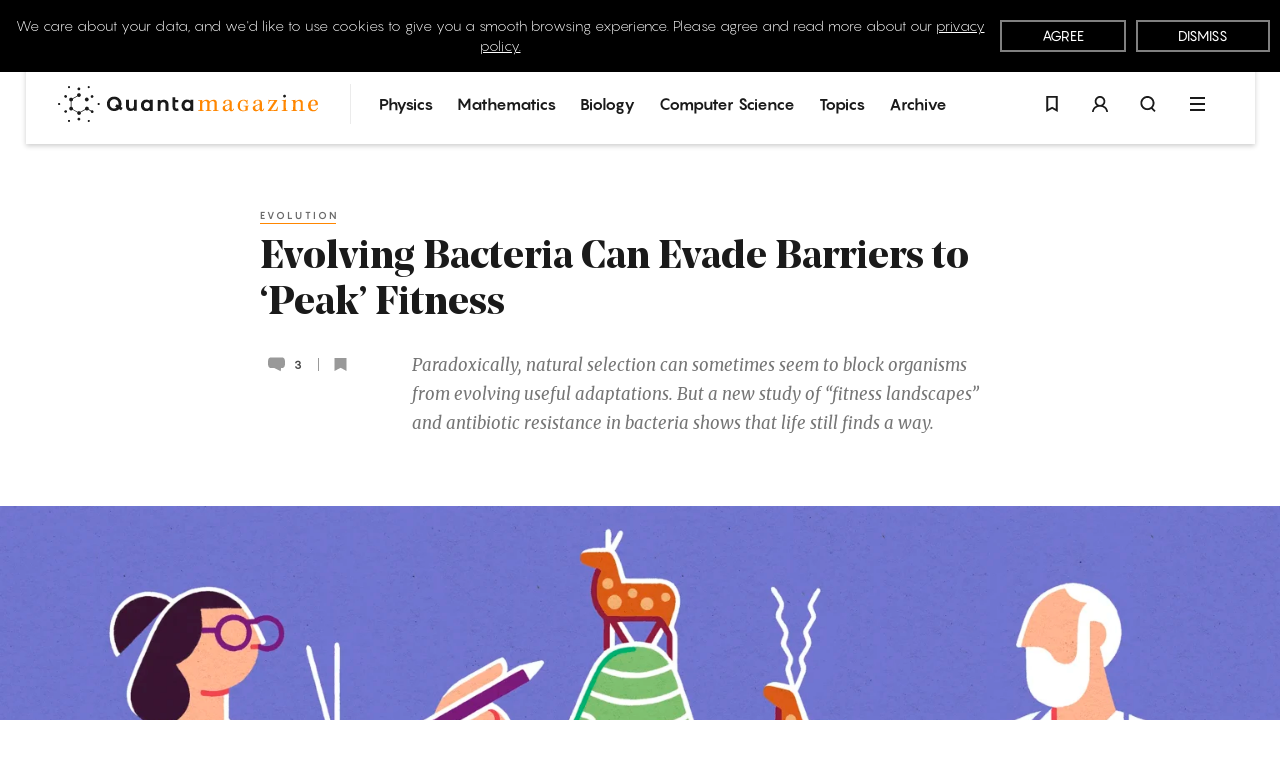

--- FILE ---
content_type: text/html; charset=utf-8
request_url: https://disqus.com/embed/comments/?base=default&f=quanta-mag&t_i=132648%20https%3A%2F%2Fwww.quantamagazine.org%2F%3Fp%3D132648&t_u=https%3A%2F%2Fwww.quantamagazine.org%2Fevolving-bacteria-can-evade-barriers-to-peak-fitness-20231128%2F&t_e=Evolving%20Bacteria%20Can%20Evade%20Barriers%20to%20%E2%80%98Peak%E2%80%99%20Fitness&t_d=Evolving%20Bacteria%20Can%20Evade%20Barriers%20to%20%E2%80%98Peak%E2%80%99%20Fitness&t_t=Evolving%20Bacteria%20Can%20Evade%20Barriers%20to%20%E2%80%98Peak%E2%80%99%20Fitness&s_o=default
body_size: 3208
content:
<!DOCTYPE html>

<html lang="en" dir="ltr" class="not-supported type-">

<head>
    <title>Disqus Comments</title>

    
    <meta name="viewport" content="width=device-width, initial-scale=1, maximum-scale=1, user-scalable=no">
    <meta http-equiv="X-UA-Compatible" content="IE=edge"/>

    <style>
        .alert--warning {
            border-radius: 3px;
            padding: 10px 15px;
            margin-bottom: 10px;
            background-color: #FFE070;
            color: #A47703;
        }

        .alert--warning a,
        .alert--warning a:hover,
        .alert--warning strong {
            color: #A47703;
            font-weight: bold;
        }

        .alert--error p,
        .alert--warning p {
            margin-top: 5px;
            margin-bottom: 5px;
        }
        
        </style>
    
    <style>
        
        html, body {
            overflow-y: auto;
            height: 100%;
        }
        

        #error {
            display: none;
        }

        .clearfix:after {
            content: "";
            display: block;
            height: 0;
            clear: both;
            visibility: hidden;
        }

        
    </style>

</head>
<body>
    

    
    <div id="error" class="alert--error">
        <p>We were unable to load Disqus. If you are a moderator please see our <a href="https://docs.disqus.com/help/83/"> troubleshooting guide</a>. </p>
    </div>

    
    <script type="text/json" id="disqus-forumData">{"session":{"canModerate":false,"audienceSyncVerified":false,"canReply":true,"mustVerify":false,"recaptchaPublicKey":"6LfHFZceAAAAAIuuLSZamKv3WEAGGTgqB_E7G7f3","mustVerifyEmail":false},"forum":{"aetBannerConfirmation":null,"founder":"200381428","twitterName":null,"commentsLinkOne":"1","guidelines":null,"disableDisqusBrandingOnPolls":false,"commentsLinkZero":" ","disableDisqusBranding":false,"id":"quanta-mag","createdAt":"2017-05-15T12:56:17.587492","category":"News","aetBannerEnabled":false,"aetBannerTitle":null,"raw_guidelines":null,"initialCommentCount":null,"votingType":null,"daysUnapproveNewUsers":null,"installCompleted":true,"moderatorBadgeText":"","commentPolicyText":null,"aetEnabled":false,"channel":null,"sort":4,"description":"\u003cp>Quanta Magazine is an editorially independent online publication launched by the Simons Foundation to enhance public understanding of science. Why Quanta? Albert Einstein called photons \u201cquanta of light.\u201d Our goal is to \u201cilluminate science.\u201d\u003c/p>","organizationHasBadges":true,"newPolicy":true,"raw_description":"Quanta Magazine is an editorially independent online publication launched by the Simons Foundation to enhance public understanding of science. Why Quanta? Albert Einstein called photons \u201cquanta of light.\u201d Our goal is to \u201cilluminate science.\u201d","customFont":null,"language":"en","adsReviewStatus":1,"commentsPlaceholderTextEmpty":null,"daysAlive":0,"forumCategory":{"date_added":"2016-01-28T01:54:31","id":7,"name":"News"},"linkColor":null,"colorScheme":"auto","pk":"5131328","commentsPlaceholderTextPopulated":null,"permissions":{},"commentPolicyLink":null,"aetBannerDescription":null,"favicon":{"permalink":"https://disqus.com/api/forums/favicons/quanta-mag.jpg","cache":"//a.disquscdn.com/1763052994/images/favicon-default.png"},"name":"Quanta Magazine","commentsLinkMultiple":"{num}","settings":{"threadRatingsEnabled":false,"adsDRNativeEnabled":false,"behindClickEnabled":false,"disable3rdPartyTrackers":true,"adsVideoEnabled":false,"adsProductVideoEnabled":false,"adsPositionBottomEnabled":false,"ssoRequired":false,"contextualAiPollsEnabled":false,"unapproveLinks":false,"adsPositionRecommendationsEnabled":false,"adsEnabled":false,"adsProductLinksThumbnailsEnabled":false,"hasCustomAvatar":false,"organicDiscoveryEnabled":true,"adsProductDisplayEnabled":false,"adsProductLinksEnabled":false,"audienceSyncEnabled":false,"threadReactionsEnabled":false,"linkAffiliationEnabled":false,"adsPositionAiPollsEnabled":false,"disableSocialShare":false,"adsPositionTopEnabled":false,"adsProductStoriesEnabled":false,"sidebarEnabled":false,"adultContent":false,"allowAnonVotes":false,"gifPickerEnabled":true,"mustVerify":true,"badgesEnabled":false,"mustVerifyEmail":true,"allowAnonPost":false,"unapproveNewUsersEnabled":false,"mediaembedEnabled":true,"aiPollsEnabled":false,"userIdentityDisabled":false,"adsPositionPollEnabled":false,"discoveryLocked":false,"validateAllPosts":true,"adsSettingsLocked":false,"isVIP":false,"adsPositionInthreadEnabled":false},"organizationId":3853960,"typeface":"auto","url":"https://www.quantamagazine.org/","daysThreadAlive":0,"avatar":{"small":{"permalink":"https://disqus.com/api/forums/avatars/quanta-mag.jpg?size=32","cache":"//a.disquscdn.com/1763052994/images/noavatar32.png"},"large":{"permalink":"https://disqus.com/api/forums/avatars/quanta-mag.jpg?size=92","cache":"//a.disquscdn.com/1763052994/images/noavatar92.png"}},"signedUrl":"https://disq.us/?url=https%3A%2F%2Fwww.quantamagazine.org%2F&key=rzb73S_HKwZFgGXTX1oQYQ"}}</script>

    <div id="postCompatContainer"><div class="comment__wrapper"><div class="comment__name clearfix"><img class="comment__avatar" src="//a.disquscdn.com/1763052994/images/noavatar92.png" width="32" height="32" /><strong><a href="">Steven Tracy</a></strong> &bull; 2 years ago
        </div><div class="comment__content"><p>Very reminiscent of that which we know of RNA virus evolution and existence as populations, see for example<br>Domingo E, de Ávila AI, Gallego I, Sheldon J, Perales C. Viral fitness: history and relevance for viral pathogenesis and antiviral interventions. Pathog Dis. 2019 Mar 1;77(2):ftz021. doi: 10.1093/femspd/ftz021. PMID: 30980658.</p></div></div><div class="comment__wrapper"><div class="comment__name clearfix"><img class="comment__avatar" src="//a.disquscdn.com/1763052994/images/noavatar92.png" width="32" height="32" /><strong><a href="">Juergen Koehl</a></strong> &bull; 2 years ago
        </div><div class="comment__content"><p>"If the researchers changed any of the particulars — if they changed the dose of the antibiotic or raised the temperature, say — they would get a different landscape. " This will speed up the evolution of the fitness of an organism: When using heuristics to solve large optimization problems, it is often useful to perturbate the cost function once you get stuck in a local optimum and continue from there. A modified cost functions changes the landscape and makes it more likely for low peaks to disappear. Changes in the environment – like temperature of even the host – will therefore speed up the evolution of a bacterium.</p></div></div><div class="comment__wrapper"><div class="comment__name clearfix"><img class="comment__avatar" src="https://c.disquscdn.com/uploads/users/66/7987/avatar92.jpg?1437984673" width="32" height="32" /><strong><a href="">Torbjörn Larsson</a></strong> &bull; 2 years ago
        </div><div class="comment__content"><p>Likely why life evolved so early and diverse, whatever selection processes were involved. The early landscape may not have been quite as multidimensional, but the transition to ruggedness seems to involve very few dimensions.</p></div></div></div>


    <div id="fixed-content"></div>

    
        <script type="text/javascript">
          var embedv2assets = window.document.createElement('script');
          embedv2assets.src = 'https://c.disquscdn.com/embedv2/latest/embedv2.js';
          embedv2assets.async = true;

          window.document.body.appendChild(embedv2assets);
        </script>
    



    
</body>
</html>


--- FILE ---
content_type: image/svg+xml
request_url: https://www.quantamagazine.org/wp-content/uploads/2023/11/ARoughRoadToFitnessbyMerrillSherman-v2_560-Mobile.svg
body_size: 186787
content:
<?xml version="1.0" encoding="utf-8"?>
<!-- Generator: Adobe Illustrator 28.0.0, SVG Export Plug-In . SVG Version: 6.00 Build 0)  -->
<svg version="1.1" xmlns="http://www.w3.org/2000/svg" xmlns:xlink="http://www.w3.org/1999/xlink" x="0px" y="0px" width="560px"
	 height="1406.61926px" viewBox="0 0 560 1406.61926" style="enable-background:new 0 0 560 1406.61926;" xml:space="preserve"><metadata><c2pa:manifest xmlns:c2pa="http://c2pa.org/manifest">[base64]/[base64]/ZG5hbWVxQWRvYmUgSWxsdXN0cmF0b3JndmVyc2lvbmQyOC4w/[base64]/WwHATAxMA0GCWCGSAFlAwQCAQUABCAcgwrn73OvrWbg5sO8z/7Ku2u36tCHNSXXhYK+Yt/eoQIRAPcu0tpU10xR4Q7NXJ/[base64]/7Xn8wWXVqw2HxDxO5s6wRV+7SqUmsXSyaO3AvUh4dn8AHsnn27VOumGjUEM3zmV9NjfSs0Gx9P6bKOCAYswggGHMA4GA1UdDwEB/wQEAwIHgDAMBgNVHRMBAf8EAjAAMBYGA1UdJQEB/wQMMAoGCCsGAQUFBwMIMCAGA1UdIAQZMBcwCAYGZ4EMAQQCMAsGCWCGSAGG/[base64]/m/YHOn+MyvPDhTiljqti/cjwekWUlri4HBRMhSAdamLxfF3UkQRf3g844OLsfJJ6RfrQDTnkGjMVvsYZVrFvQut5BNFeeSvqCA81Q9f0aH7ZJw7GVN1BAuBluR1i/GjcCnpzL2uJmKNHE5mqI7JZLExSGArF4rPCsVbpdt7RrA2E5RdnMjFziLGkrNZIi2k8nfRmIFCfj1TcANhOeyFs31mRMDWkd/82i/ZlS+912RnxRi/Cj28G8tMO+eYAGdEwEppdgCzdkK/D0KQM85ZN5QkwVEC2ZTHnaiFoDecPxsInpR+lDakV851KHClvoYq/SD4GBx0gbYsc8nRR+av5eamBmCr8ciB7SGNwIAOmMOCrbPgHQvjG0ADUzwytTHTaHFvvXTicUqoy6/nMlNCXeyDCpdTI/73MdA/3L9nkXH8BBas5cJbnp1Xs/hwUEmXzMeqKeWGQ5K1nWbbb70eWr54LSEnaWQXUu7NF0klv/nUteg8pGeikUOeDpemgPt4brDhikDH34/TQm5SgGxhKt2y4WLJbJBAYECeMjr2CBtItxb6EnK26KdrFrBWUi0mRLZ5XlnhezE+Dt/za5GR203SFMd4j3cI3c5Z5F5ucrswggauMIIElqADAgECAhAHNje3JFR82Ees/[base64]/la9hGhRBVCX6SI82j6ffOciQt/nR+eDzMfUBMLJnOWbfhXqAJ9/UO0hNoR8XOxs+4rgISKIhjf69o9xBd/qxkrPkLcZ47qUT3w1lbU5ygt69OxtXXnHwZljZQp09nsad/[base64]/wojzKQtwYSH8UNM/STKvvmz3+DrhkKvp1KCRB7UK/BZxmSVJQ9FHzNklNiyDSLFc1eSuo80VgvCONWPfcYd6T/jnA+bIwpUzX6ZhKWD7TA4j+s4/TXkt2ElGTyYwMO1uKIqjBJgj5FBASA31fI7tk42PgpuE+9sJ0sj8eCXbsq11GdeJgo1gJASgADoRU7s7pXcheMBK9Rp6103a50g5rmQzSM7TNsQIDAQABo4IBXTCCAVkwEgYDVR0TAQH/BAgwBgEB/wIBADAdBgNVHQ4EFgQUuhbZbU2FL3MpdpovdYxqII+eyG8wHwYDVR0jBBgwFoAU7NfjgtJxXWRM3y5nP+e6mK4cD08wDgYDVR0PAQH/[base64]/qEICU0MWfNthKWb8RQTGIdDAiCqBa9qVbPFXONASIlzpVpP0d3+3J0FNf/q0+KLHqrhc1DX+1gtqpPkWaeLJ7giqzl/Yy8ZCaHbJK9nXzQcAp876i8dU+6WvepELJd6f8oVInw1YpxdmXazPByoyP6wCeCRK6ZJxurJB4mwbfeKuv2nrF5mYGjVoarCkXJ38SNoOeY+/umnXKvxMfBwWpx2cYTgAnEtp/Nh4cku0+jSbl3ZpHxcpzpSwJSpzd+k1OsOx0ISQ+UzTl63f8lY5knLD0/a6fxZsNBzU+2QJshIUDQtxMkzdwdeDrknq3lNHGS1yZr5Dhzq6YBT70/O3itTK37xJV77QpfMzmHQXh6OOmc4d0j/R0o08f56PGYX/sr2H7yRp11LB4nLCbbbxV7HhmLNriT1ObyF5lZynDwN7+YAN8gFk8n+2BnFqFmut1VwDophrCYoCvtlUG3OtUVmDG0YgkPCr2B2RP+v6TR81fZvAT6gt4y3wSJ8ADNXcL50CN/AAvkdgIm2fBldkKmKYcJRyvmfxqkhQ/8mJb2VVQrH4D6wPIOK+XW+6kvRBVK5xMOHds3OBqhK/[base64]/het6YIephP1pDpxTj5+fTAvBgkqhkiG9w0BCQQxIgQg/Uc2qfodsaaSgXCnmW8S85T+6LoG5m9SlnLDBZc6/hswNwYLKoZIhvcNAQkQAi8xKDAmMCQwIgQggtrxlJV7NoQCRY/VJwBp/mLHFFb6nguGq/gn6FMgJ9kwCgYIKoZIzj0EAwIERzBFAiAR3MHlX0qwNGnr0dMCBfXQgstZSwYbiq8abLIltFNkTAIhAJRDG1GzD5qzk+OvzpICvA8VmRu2un+Uq/0/[base64]/TAKd9hj2WQcOzKStMbsViWdgcFzK5qW4Pm71QuPO/4WxNY4uDw2GvP1FPEj0R4Fu7dabt/i+o+xBh/GQSnTAhroNWYQ5mFsB5F9uHJtZD8Pha+9yTiYRlH5BmZOkifsdfrWBu0wUeUlTGRgFy0igC31MEAVvP13kiDZYbRuwff1vr/xRJecgiTgUHp20FFPXF4TBIO3A53VgGldc0EmZFYdc0llnzmh/a0FN6yD+Qy9Os4knFgNn3tTjXrBy9tWiaV56z41dRjf9kHjEf42xmKWzubVsva/aFKceIuipl5QqSVsdSZPhmmOtkJ224ixabmPY89cqvscpS4JtlJcECAwEABaOCAYwwggGIMAwGA1UdEwEB/wQCMAAwDgYDVR0PAQH/[base64]/uQ1TsAfJHPOc1Or32owDQYJKoZIhvcNAQELBQADggIBAFeOUZrfIAr8aKOfqf8k1T0VmbvYw/q9zlzOtZ73LRP4RrC5G+GkPkR2LVOdeSul7ywySBKNMZ1tj7IaGrzOUJZB5c3X9pajcv1evW43Fj+hWkufS5ZZ+d8nvJH2AqX/Kgx+GPJ1Pi3V9ceL8yF+GtZJVEepfZTfVQUbP97b3w/aS/6+qHOkhSjVuP6OJu2g8swxBwI5O0qIk5OHijdVJmnBAMRELOj3U2QX4udmPBiXp8TlRIiSD+gKiiZfFI+mjDJsOtxEn2KVu0lwRHjz8saDDO/9zs5h2uifg+cRebUWQ5pWP5BF/s7CI1OLOieEjMtHlV+nRAc5a/9s/O8KM9B35evRDjTfZaVLFDCiy01MA+2hUBTg4LBUfcRyHfx6YnTT/p+QMJ2vsw3z/ifYtI2sxS9oERl2YuoMIGc7TZ1sWuamDelNzQWpFDgYv/zymNE1IzLm1T1KhCdIIZioiyN8vwDOA8QaJddGAAFhzW5d5x/j95rJvcrYw+zuGdZNtQqkcckjDGl03e9MZ1k1anP07F+6jd4QtCWRO8AIeCqRpeL8UBqcd7k8KGfp+vX/hw0XyCgPRu48CmBLfPPCqNGHGsfwhLA98mfwmrO6sxosMyedzXy0fNSIy1fveN/[base64]/k7hxVPg1zWnfOsRKoFXhlTJbyBxnvxB3CgcbxA13ZU1wecyBJH5dP0hp+yer01/DDcm30oveXkA1DmfX4wmqvjwRY0uWX3jZs4v8kfjLANIyiqFmq0kQhRRQaVBUFnwIC8lzssTp10DkLnY8TY+lrtF9CAdd/[base64]/8fQRO/KZqHjJ8OlV2H1wrlhII+qe46Wy6MUDKFjAlc5YO9llTYSRZUsOGg/H3Ons3hAgMBAAGjggE0MIIBMDASBgNVHRMBAf8ECDAGAQH/[base64]/uQ1TsAfJHPOc1Or32owHwYDVR0jBBgwFoAUphzhbVQkTKiPSHK/bqmM1eTsMdQwDQYJKoZIhvcNAQELBQADggIBAHHO5QeMptwt3MjgO2VeAJKBleuVICSvn2k4Xcl88bjapU0AZTslwRhcnr5Zt9wbBjtZgyX6M7si8k9vuyFcVhb1ucmDFfuUtTXgoTFyGZws1jV57oiEEnZjw/NkxFQpJ3kKRRE+DQ8EsaPP8pH8Oh8fH4bis9MI4Y5FjF5it3TWVyLmFXG8pxy8iTswPr1lN7B9k9Iz7RaexTd/RmZ3uGBtGlTJZx4bR4cWl1Qor9kVaEeMNULbyh0Kc3zzm0edwpe+Ii0rRlRSj8Ai2EUqWEReyer1Uv18VuC87zdm+lRCjnLyZjdy4acRUZd2GM1vncJ8LW7h1uliZZo332y5tTMSxRpRveWgs99V/MM6mDbL2/fuQF3L/C5evbS15jtTrbGP98CCzVBKeFS2UxN8Kpt5/ITJwpWYoismQkuy+BNJgpW8fgUUjB93laOo4L3uNf3ytxUDOEAjSJKRrOxY4y8vqbQvicslqnH7zkaxVfxjoAeYQ/huYISXCKXooA/[base64]/0kAXlLkiFXXt4o5qnmysNUaqnICUDt8kuLErMDYqNtLaS5N2S29qkAMyQvFDTzeNiGJwWwWJlZaQcK/y8W0zLDct/t9JeQfrT9LRaBjeVK8IDkQsmEgkTqY4w0ulnR1Rg5Ea6MjZ8I7fZdMyzxYQSM5KRjHzVauaD5Qq86zAP6Pkhs9oe2E4N+5U3OMT80syljXzBtB9L/Xo/s6fxg6aAofjtlob8MHZZex+7Y8qFZUpet4cZ1ZMU+sUdvNGpiJRhNmMgDaBJ+r3nEQZBZcZLhu5p2B3fQIQK6EdRZxZ2yPYPeRzNlYvuFx49zxnvCvGj7Y9/W7XJ55xqUkoQ==</c2pa:manifest></metadata>
<style type="text/css">
	.st0{fill:#EAE5FA;}
	.st1{clip-path:url(#SVGID_00000096061731081602973030000016985856901646719147_);}
	.st2{fill:#D8D8D8;}
	.st3{fill:#CACACA;}
	.st4{fill:#BABABA;}
	.st5{fill:#E6E6E6;}
	.st6{fill:#A9A9A9;}
	.st7{fill:#7B7B7B;}
	.st8{fill:#949494;}
	.st9{fill:#595959;}
	.st10{fill:#7A7A7A;}
	.st11{fill:#787878;}
	.st12{fill:#D7D7D7;}
	.st13{fill:#BEBEBE;}
	.st14{fill:#939393;}
	.st15{fill:#A8A8A8;}
	.st16{fill:#E8E8E8;}
	.st17{fill:#CDCDCD;}
	.st18{fill:#9A9A9A;}
	.st19{fill:#5E5E5E;}
	.st20{fill:#F2F2F2;}
	.st21{fill:#F4F4F4;}
	.st22{fill:#4D4D4D;}
	.st23{fill:#E9E9E9;}
	.st24{fill:#FDFDFD;}
	.st25{fill:#E5E5E5;}
	.st26{fill:#EBEBEB;}
	.st27{opacity:0.5;}
	.st28{fill:#1E0AE7;}
	.st29{fill:#242265;}
	.st30{opacity:0.5;fill:none;stroke:#FFFFFF;stroke-miterlimit:10;}
	.st31{fill:#287EEE;}
	.st32{fill:#FFFFFF;}
	.st33{fill:#31F2F4;}
	.st34{fill:#98EA8A;}
	.st35{fill:#FFE21F;}
	.st36{fill:#D92D2D;}
	.st37{fill:#E77128;}
	.st38{fill:#CF0030;}
	.st39{opacity:0.35;fill:#FFFFFF;}
	.st40{fill:#D85C1B;}
	.st41{fill:none;stroke:#D85C1B;stroke-width:1.3;stroke-miterlimit:10;}
	.st42{fill:none;stroke:#A4A6DF;stroke-width:0.5;stroke-miterlimit:10;}
	.st43{clip-path:url(#SVGID_00000119076349046392924440000005031306697088031165_);}
	.st44{opacity:0.5;fill:#FFFFFF;}
	.st45{fill:none;stroke:#000000;stroke-width:0.75;stroke-miterlimit:10;}
	.st46{fill:none;stroke:#FFFFFF;stroke-miterlimit:10;}
	.st47{fill:#A4A6DF;}
	.st48{clip-path:url(#SVGID_00000036233468787076929060000016363132682336499085_);}
	.st49{fill:none;stroke:#EAE5FA;stroke-width:0.5;stroke-miterlimit:10;}
	.st50{clip-path:url(#SVGID_00000036233468787076929060000016363132682336499085_);fill:#A4A6DF;}
	.st51{fill:none;stroke:#D85C1B;stroke-miterlimit:10;}
	.st52{clip-path:url(#SVGID_00000036224560073694619850000003847837903021126553_);}
	.st53{fill:none;stroke:#231F20;stroke-width:0.75;stroke-miterlimit:10;}
	.st54{clip-path:url(#SVGID_00000094588988749493078070000011650096191696212366_);}
	.st55{clip-path:url(#SVGID_00000094588988749493078070000011650096191696212366_);fill:#A4A6DF;}
	.st56{fill:#01826C;}
	.st57{fill:#363636;}
	.st58{clip-path:url(#SVGID_00000084495310903924705510000001768931215024018088_);}
	.st59{display:none;}
	.st60{display:inline;}
	.st61{fill:#F7D426;}
	.st62{fill:#FF8600;}
	.st63{fill:none;stroke:#FF8600;stroke-miterlimit:10;}
	.st64{fill:#FF00FF;}
	.st65{display:inline;fill:none;stroke:#FF00FF;stroke-miterlimit:10;}
	.st66{display:inline;fill:none;stroke:#FF00FF;stroke-width:0.25;stroke-miterlimit:10;}
	.st67{display:inline;fill:#FF00FF;}
	.st68{fill:none;stroke:#F7D426;stroke-miterlimit:10;}
	.st69{display:inline;fill:none;stroke:#F7D426;stroke-miterlimit:10;}
	.st70{fill:none;stroke:#FF00FF;stroke-miterlimit:10;}
</style>
<g id="Back">
	<rect x="-2.80385" y="-8.31687" class="st0" width="565.60767" height="1415.33484"/>
</g>
<g id="Graphic">
	<g>
		<g>
			<defs>
				<path id="SVGID_1_" d="M634.13684,750.04077L496.17496,646.83154c0,0-13.75824-47.06256-21.93594-66.71686
					c-0.08966-0.14624-6.05762-13.80365-6.05762-13.80365s-5.91235-11.44934-10.17126-11.72382
					c-12.02246-0.77478-26.52286,44.47638-26.52286,44.47638s-15.18387-11.64886-15.93243-12.20691
					c0.00006-0.00012-6.4093-4.7771-6.40912-4.7774c-0.00009,0.00006-6.40884-4.77753-6.40912-4.77728l-12.81757-9.5542
					c0.0004-0.00018-6.40833-4.77667-6.40848-4.77698c0,0,0-0.00018,0-0.00031
					c-8.81735-6.50073-34.70093-26.00336-43.95853-32.69464c-2.7569-3.81573-6.95959-11.13916-9.05252-15.19922
					c-4.83536-8.15207-12.31482-19.47318-17.84656-27.19797c-4.75397-8.07419-13.50568-17.23883-20.20474-23.66653
					c-50.53751-38.08643-81.19753,20.22791-106.75769,60.64264c-9.52368,15.05847-30.08116,48.70551-42.11618,70.97357
					c-0.81087,1.50031-7.7206,20.69189-16.63848,26.25763c-6.56137,4.09497-20.34484-13.40649-23.53322-17.16516
					c-4.85208-5.71997-12.08249-12.75317-17.92312-8.9389c-5.84064,3.81427-31.36925,46.55707-31.34857,46.5661
					c0.1583,0.06799-20.92411,36.90424-35.50631,49.78302c-14.77216,13.04651-57.34367,36.5246-57.34367,36.5246L282.4939,967.63684
					L634.13684,750.04077z"/>
			</defs>
			<clipPath id="SVGID_00000101805350964232094620000000689678010447297929_">
				<use xlink:href="#SVGID_1_"  style="overflow:visible;"/>
			</clipPath>
			<g style="clip-path:url(#SVGID_00000101805350964232094620000000689678010447297929_);">
				<g id="image2_00000150809095814618119050000001007991348352062907_">
					<g id="image2_00000124860089762726346710000007765575180320434325_">
						<g>
							<g>
								<path class="st2" d="M428.79251,873.38702c-32.62305,23.39752-66.72345,44.5155-100.95407,65.43695
									c-13.7413,8.39844-27.44684,16.85944-41.02689,25.51416c-3.40451,2.16974-5.81842,1.96124-9.01685-0.43512
									c-38.78288-29.05829-77.66116-57.98938-116.51862-86.94824C98.70522,830.3233,36.13182,783.69519-26.44233,737.06812
									c-3.47198-2.5871-6.9603-5.15228-11.26405-8.33661c3.24244-2.1297,27.93997-17.1676,27.93997-17.1676
									s14.12057-9.14929,21.86401-13.93756c0.59539,0.59711,1.19062,1.19385,1.78585,1.79047
									c-1.34906,0.51166-2.82135,0.82312-4.02823,1.56561c-12.95074,7.96808-25.87359,15.98175-38.77349,24.03192
									c-5.7502,3.58838-5.75806,3.96838-0.35652,7.97992c19.00491,14.11414,38.03173,28.19885,57.046,42.30042
									c18.30124,13.57275,36.55027,27.21674,54.94108,40.66705c3.1229,2.284,6.8447,3.74988,10.28983,5.59369
									c1.54263,1.11133,3.13653,2.15845,4.61978,3.34393c12.37258,9.88916,25.89889,17.45551,41.38277,21.42389
									c5.07133,1.29974,10.10197,3.15967,14.78012,5.50366c8.60471,4.3114,16.17618,9.63263,19.68353,19.53223
									c2.77599,7.83545,9.1915,13.20264,16.88535,15.63324c9.28792,2.93433,18.95779,5.25909,28.62306,6.20325
									c7.12054,0.69562,14.58459-0.79395,20.93942-5.19202c3.32509-2.30127,3.92668-4.9682,1.67609-8.18921
									c-0.98453-1.40906-2.32233-2.58826-3.58157-3.78589c-4.96942-4.7265-10.38399-9.06128-14.85378-14.21674
									c-5.25391-6.05981-11.45383-9.76245-19.24416-11.29688c-4.28522-0.84399-8.57182-1.96039-12.6481-3.50647
									c-4.1301-1.56647-6.58275-4.92236-6.72391-9.44794c-0.0997-3.1955-0.3902-6.63458,0.58859-9.57062
									c4.06282-12.18707,8.58357-24.2215,12.91386-36.31989c0.63168-1.76495,1.14249-3.57306,1.7092-5.36121
									c-0.37029-0.23212-0.74055-0.46417-1.11084-0.69623c-1.54813,0.9613-3.2812,1.71753-4.61363,2.91803
									c-7.31177,6.58771-15.08734,6.91431-23.99564,3.15564c-10.4993-4.42993-21.14566-8.88306-32.14745-11.67743
									c-26.28333-6.67566-48.15605-19.25049-63.39207-42.32977c-3.50962-5.31641-4.72908-10.38116-1.92769-15.995
									c3.39206-6.79755,6.77876-13.65161,10.85107-20.04645c14.08417-22.11688,27.50957-44.56622,37.41032-68.93707
									c0.71149-1.7514,1.09621-3.63538,1.63287-5.4577c-0.4701-0.35144-0.94021-0.70294-1.41032-1.05438
									c-1.7327,1.27136-3.46538,2.54272-5.1981,3.81403c-0.56803,0.59015-1.13605,1.18024-1.70411,1.77039
									c-0.30662-0.00372-0.6132-0.00745-0.91982-0.01111c2.92891-2.63135,5.85784-5.26263,8.78677-7.89386
									c5.73206,0.67645,3.16708,4.3927,2.10893,6.79791c-7.95545,18.08246-16.13687,36.06549-24.223,54.0907
									c-2.93454,6.5415-6.14707,12.99164-8.52104,19.73389c-0.88478,2.51276-0.80389,6.58911,0.69651,8.47095
									c3.49204,4.37982,15.55061,3.90674,19.63268-0.25159c2.47291-2.51917,5.00723-2.74091,8.35344-2.22089
									c2.7942,0.43414,6.70332,0.5351,8.54113-1.04706c4.78175-4.11676,9.74243-8.65472,12.77242-14.06494
									c12.17491-21.73889,15.24043-46.1463,17.18282-70.28424c1.77499-22.05823,8.59489-41.91028,18.60507-61.18732
									c8.56291-16.49011,16.88631-33.11285,24.92468-49.86438c8.04089-16.75665,15.01743-34.08633,29.40472-46.86136
									c9.66682-8.58356,20.67693-12.05615,33.2453-8.44977c9.21942,2.64545,13.77185,11.1553,12.19986,20.52908
									c-2.14413,12.78497-5.83466,25.07077-10.94513,36.96234c-8.05829,18.75104-14.85388,37.90546-17.95337,58.17645
									c-2.56404,16.76904-4.6734,33.61255-7.52284,50.33136c-2.29968,13.49292-7.65533,25.78143-17.00897,36.06775
									c-12.36464,13.5976-22.38838,28.58466-26.89922,46.66132c-2.39359,9.59216-3.05258,19.38434-0.63582,29.0769
									c2.05051,8.22333,7.13181,9.82526,13.94635,4.81879c3.06787-2.25385,6.11508-4.54407,9.27905-6.65704
									c4.79956-3.20532,9.01036-3.61469,12.12453-0.57703c5.3696,5.23761,7.81013,12.06641,8.22021,19.37427
									c0.3192,5.6886-3.88263,8.82251-8.32623,11.44385c-0.49954,0.29468-0.90324,0.74695-1.38206,1.08234
									c-1.84174,1.28998-1.88037,2.60522-1.15402,4.84619c1.2697,3.91785,2.65424,8.22546,2.22064,12.1756
									c-0.80811,7.36267-2.64464,14.64783-4.48911,21.8537c-3.17674,12.41058-7.89125,24.34277-4.4377,37.80359
									c4.33377,16.89172,13.31767,28.26031,31.02179,31.8454c10.255,2.07654,17.59204-0.94263,22.12558-10.41669
									c2.58127-5.39441,4.1069-11.29663,6.72815-16.66772c1.87448-3.84094,4.14899-7.93774,7.34769-10.59357
									c8.0661-6.6972,14.4082-14.51263,18.68323-24.01855c5.94147-13.21143,11.5737-26.56671,17.76471-39.659
									c3.34131-7.06598,8.20792-13.23077,14.97537-17.4436c2.45828-1.53027,5.44363-4.242,8.19757-0.08618
									c-2.05228,2.92834-4.10452,5.85675-6.15674,8.78516c-7.16989,10.72864-7.89923,22.71783-6.56226,34.9931
									c0.8129,7.46356,4.33243,13.04449,10.9292,17.49359c4.89276,3.29993,8.38205,8.76562,12.26123,13.46082
									c6.59503,7.9823,12.37982,16.74628,19.68182,23.99799c6.33408,6.29041,13.85025,12.03729,24.21396,7.30939
									c3.52008-1.6059,6.96216-0.56519,9.93759,2.47778C417.45575,868.60883,422.58374,871.99469,428.79251,873.38702z
									 M328.60388,772.36572c-0.83066,1.1731-1.95752,2.23541-2.44446,3.53699
									c-3.53214,9.44159-7.47955,18.77521-10.25745,28.44104c-4.72092,16.42651-11.77426,31.36011-23.35495,44.16785
									c-8.13245,8.99408-5.57758,15.69391,5.82953,19.2641c6.58765,2.06177,13.12131,5.03729,18.8934,8.80444
									c11.56259,7.54626,23.56082,13.70935,37.39343,15.39996c6.21793,0.75995,12.53671,0.68073,18.80685,1.03271
									c9.60861,0.53949,18.98431-0.48267,27.79028-4.57275c5.89145-2.73663,6.85413-5.75616,4.41974-12.15155
									c-3.0293-7.95825-5.13974-9.49255-11.69052-7.4248c-4.03189,1.27258-7.3804,0.94751-10.64963-1.70709
									c-2.03946-1.65613-4.34558-2.98059-6.4227-4.59442c-10.39511-8.07635-20.4292-16.8399-33.49576-20.40131
									c-10.93488-2.98041-14.6712-11.31714-15.48425-21.07098c-1.76321-21.1521,2.89999-40.97345,14.26187-59.07892
									c1.02939-1.64038,1.80969-3.43701,3.27701-6.26025c-6.00171,1.60541-9.56998,4.12543-11.59253,8.69965
									C332.12381,767.08887,330.36383,769.72736,328.60388,772.36572z M223.75102,501.23282
									c0.24992,3.78073,0.36545,7.57709,0.80177,11.33621c0.25005,2.15363,0.81992,4.32343,1.59331,6.35364
									c3.13934,8.24054,6.97321,9.94629,15.3376,6.95996c1.23016-0.43927,2.49112-0.92822,3.56349-1.65222
									c11.89143-8.02838,19.86296-19.23447,23.1786-32.90591c2.32974-9.60614,0.98297-13.44684-8.18414-17.75137
									c-2.23883-1.05124-4.37729-2.35147-6.45784-3.69788c-9.10655-5.89313-16.271-4.50342-22.67651,4.31238
									C225.00797,482.30664,223.48317,491.49002,223.75102,501.23282z M223.29221,770.58569
									c-0.30524-0.33374-0.61053-0.66742-0.91585-1.00116c-2.10388,1.52545-4.7282,2.66241-6.21295,4.64996
									c-4.27625,5.72406-8.82196,11.43848-11.90851,17.81152c-4.04726,8.35669-6.95216,17.28772-9.96327,26.10321
									c-0.50667,1.48334,0.93269,3.63086,1.47301,5.47144c1.76216-0.86774,4.31226-1.27539,5.13872-2.68951
									c2.48071-4.24457,4.86566-8.71216,6.24654-13.39923c3.57085-12.12097,7.12758-24.1651,15.05354-34.35718
									C222.7585,772.461,222.93808,771.45551,223.29221,770.58569z M212.14101,766.77179
									c0.28003,0.41663,0.56006,0.83325,0.84009,1.24994c6.31763-1.95581,12.68071-3.78223,18.9162-5.97168
									c1.31854-0.46301,2.39177-2.12177,3.1929-3.4599c1.90504-3.18195,0.26205-9.1571-3.08998-11.81238
									c-3.54933-2.81158-6.3898-0.65009-8.94666,1.57574C217.37737,753.2948,214.32011,759.80542,212.14101,766.77179z
									 M217.72678,788.65283c0.88676,3.66327,1.09726,6.22437,2.13475,8.38953c1.29128,2.69495,4.26895,3.33221,5.27483,0.37885
									c2.12601-6.24274,3.40811-12.79456,4.64943-19.29346c0.19424-1.01703-1.45911-3.15204-2.59692-3.44208
									c-1.1315-0.28833-3.37077,0.73657-3.94058,1.81219C221.04178,780.66223,219.30757,785.07654,217.72678,788.65283z"/>
								<path class="st3" d="M348.81766,755.6593c-2.75394-4.15582-5.73929-1.44409-8.19757,0.08618
									c-6.76746,4.21283-11.63406,10.37762-14.97537,17.4436c-6.19101,13.09229-11.82324,26.44757-17.76471,39.659
									c-4.27502,9.50592-10.61713,17.32135-18.68323,24.01855c-3.1987,2.65582-5.47321,6.75262-7.34769,10.59357
									c-2.62125,5.37109-4.14688,11.27332-6.72815,16.66772c-4.53354,9.47406-11.87057,12.49323-22.12558,10.41669
									c-17.70412-3.58508-26.68802-14.95367-31.02179-31.8454c-3.45355-13.46082,1.26096-25.39301,4.4377-37.80359
									c1.84447-7.20587,3.681-14.49103,4.48911-21.8537c0.43359-3.95013-0.95094-8.25775-2.22064-12.1756
									c-0.72635-2.24097-0.68771-3.55621,1.15402-4.84619c0.47882-0.33539,0.88252-0.78766,1.38206-1.08234
									c4.4436-2.62134,8.64543-5.75525,8.32623-11.44385c-0.41008-7.30786-2.85062-14.13666-8.22021-19.37427
									c-3.11417-3.03766-7.32497-2.6283-12.12453,0.57703c-3.16397,2.11298-6.21118,4.4032-9.27905,6.65704
									c-6.81454,5.00647-11.89584,3.40454-13.94635-4.81879c-2.41676-9.69257-1.75777-19.48474,0.63582-29.0769
									c4.51083-18.07666,14.53458-33.06372,26.89922-46.66132c9.35364-10.28632,14.70929-22.57483,17.00897-36.06775
									c2.84944-16.71881,4.9588-33.56232,7.52284-50.33136c3.09949-20.271,9.89508-39.42542,17.95337-58.17645
									c5.11047-11.89157,8.80099-24.17737,10.94513-36.96234c1.57199-9.37378-2.98044-17.88364-12.19986-20.52908
									c-12.56837-3.60638-23.57848-0.13379-33.2453,8.44977c-14.3873,12.77502-21.36383,30.10471-29.40472,46.86136
									c-8.03838,16.75153-16.36177,33.37427-24.92468,49.86438c-10.01018,19.27704-16.83008,39.12909-18.60507,61.18732
									c-1.94238,24.13794-5.0079,48.54535-17.18282,70.28424c-3.02998,5.41022-7.99066,9.94818-12.77242,14.06494
									c-1.83781,1.58215-5.74693,1.4812-8.54113,1.04706c-3.34621-0.52002-5.88053-0.29828-8.35344,2.22089
									c-4.08207,4.15833-16.14063,4.63141-19.63268,0.25159c-1.5004-1.88184-1.58129-5.95819-0.69651-8.47095
									c2.37397-6.74225,5.5865-13.19238,8.52104-19.73389c8.08613-18.02521,16.26755-36.00824,24.223-54.0907
									c1.05814-2.40521,3.62313-6.12146-2.10893-6.79791c0,0-0.02098-0.02808-0.02082-0.02789
									c0.00861-0.28265,0.01776-0.56537,0.02763-0.84808c0.364-0.10309,0.728-0.20618,1.092-0.30927
									c-0.37489-0.44043,4.64266,0.32135,7.64015-4.18646c-2.48421,7.55597-4.96866,15.11133-7.45313,22.66669
									c0.38589,0.15326,0.77178,0.30652,1.15765,0.45978c0.63226-0.91425,1.39685-1.76434,1.87608-2.75275
									c4.33431-8.93909,8.94161-17.76392,12.85799-26.88434c12.30498-28.6557,26.54472-56.23352,44.27911-81.95264
									c1.05406-1.52875,1.19701-3.68518,1.76387-5.5495c13.09473-19.98425,24.70679-41.04333,42.36264-57.7005
									c5.63364-5.315,12.09212-9.0675,19.37642-11.51831c1.86227-0.05695,3.72627-0.17221,5.5892-0.15781
									c4.34573,0.03363,8.77603-0.39182,13.01993,0.30048c11.60214,1.8927,19.5426,12.5058,17.97461,23.71445
									c-1.13419,8.10709-2.1546,16.27228-4.00995,24.22882c-7.1535,30.67737-10.18594,61.70178-9.02271,93.1767
									c0.32413,8.77026,0.59613,17.60498-0.07999,26.3349c-0.99039,12.78656-2.30838,25.59985-4.48703,38.22931
									c-2.78162,16.12421-6.65973,32.05682-9.8443,48.11578c-0.90207,4.54913,0.04431,9.72626-1.74644,13.78186
									c-3.50801,7.94482-4.19647,15.98914-4.05965,24.40796c0.18828,11.58392-0.23367,11.98553-11.16714,16.09094
									c-0.82222,0.30872-1.63699,0.63818-2.44902,0.97308c-4.84671,1.99896-5.56473,3.5462-4.75169,8.8125
									c0.5717,3.70294,1.41748,7.5343,1.02075,11.18665c-1.81442,16.70276-4.73325,33.3028-3.72151,50.22034
									c0.46118,7.71143,2.14034,14.9776,6.19783,21.69183c5.82631,9.64105,22.9082,13.09729,31.72424,3.4552
									c4.41379-4.82739,7.55319-10.12891,8.57593-16.47284c1.41751-8.7926,2.31952-17.66681,3.58832-26.48511
									c0.73315-5.09576,2.49463-6.82159,7.48798-6.65387c7.31168,0.24554,12.71518-3.11456,16.99921-8.46783
									c3.0036-3.75323,5.52423-7.9043,8.13062-11.96112c5.60791-8.72852,10.84573-17.71112,16.78976-26.20172
									c4.04773-5.78186,9.34244-10.55658,16.41974-12.59393c1.39145-0.40051,3.048,0.11938,4.58231,0.21478
									C349.42874,752.69043,349.12317,754.1748,348.81766,755.6593z"/>
								<path class="st2" d="M553.70099,690.56561c11.88068,8.80029,23.76801,17.59155,35.64008,26.40326
									c13.05109,9.68689,26.0921,19.38721,39.12476,29.09882c1.26514,0.94269,2.44049,2.00555,4.27478,3.52344
									c-3.45758,2.27039-6.39838,4.30267-9.43481,6.18024c-54.42383,33.6532-108.84558,67.30975-163.31808,100.88416
									c-4.34192,2.67609-9.05106,4.7569-13.58954,7.11407c2.94846-3.479,5.40808-7.63818,9.00241-10.21771
									c2.79825-2.00806,4.99234-3.81335,5.85196-7.1004c2.08078-7.95679,0.11295-15.47449-3.27402-22.50446
									c-2.34967-4.87701-1.99149-8.84076,1.06149-13.04254c4.12433-5.67633,8.21317-11.38831,12.06183-17.25244
									c5.25021-7.99994,2.49667-14.18713-6.92828-15.86591c-3.73651-0.66559-7.6199-0.73224-11.23303-1.77545
									c-1.96606-0.56769-4.61685-2.3302-5.04819-4.03638c-2.03357-8.04474-3.89215-16.19934-4.85831-24.42676
									c-0.74991-6.38562,1.5238-7.81421,7.52075-5.54126c16.05566,6.08539,32.26031,11.5119,49.67639,11.61804
									c8.16156,0.04974,16.65915,0.49103,23.71768-4.44519c5.44531-3.80804,10.8385-8.06464,15.10815-13.0943
									c7.21051-8.49396,11.25806-18.25305,8.84583-30.0011c-0.59869-2.91602,1.08594-6.44434,2.19885-9.51837
									C550.88086,694.41327,552.47235,692.55505,553.70099,690.56561z M462.20181,754.47736
									c-0.12598,0.39313-0.25201,0.78625-0.37799,1.17938c-8.53476-0.03516-11.75812,3.77545-8.05652,10.276
									c1.57581,2.7674,4.71622,5.48895,7.7142,6.43915c7.87836,2.49701,15.32321-0.12878,22.15378-4.17389
									c3.24585-1.92218,3.12036-5.33167-0.42673-6.71924C476.34402,758.79333,469.21896,756.77319,462.20181,754.47736z"/>
								<path class="st4" d="M348.81766,755.6593c0.30551-1.4845,0.61108-2.96887,0.91666-4.45337
									c-1.5343-0.0954-3.19086-0.6153-4.58231-0.21478c-7.0773,2.03735-12.37201,6.81207-16.41974,12.59393
									c-5.94403,8.4906-11.18185,17.47321-16.78976,26.20172c-2.60638,4.05682-5.12701,8.20789-8.13062,11.96112
									c-4.28403,5.35327-9.68753,8.71338-16.99921,8.46783c-4.99335-0.16772-6.75482,1.55811-7.48798,6.65387
									c-1.2688,8.8183-2.17081,17.6925-3.58832,26.48511c-1.02274,6.34393-4.16214,11.64545-8.57593,16.47284
									c-8.81604,9.64209-25.89793,6.18585-31.72424-3.4552c-4.0575-6.71423-5.73665-13.98041-6.19783-21.69183
									c-1.01173-16.91754,1.90709-33.51758,3.72151-50.22034c0.39673-3.65234-0.44905-7.4837-1.02075-11.18665
									c-0.81303-5.2663-0.09502-6.81354,4.75169-8.8125c0.81203-0.3349,1.6268-0.66437,2.44902-0.97308
									c10.93347-4.10541,11.35542-4.50702,11.16714-16.09094c-0.13683-8.41882,0.55164-16.46313,4.05965-24.40796
									c1.79076-4.0556,0.84438-9.23273,1.74644-13.78186c3.18457-16.05896,7.06268-31.99158,9.8443-48.11578
									c2.17865-12.62946,3.49664-25.44275,4.48703-38.22931c0.67612-8.72992,0.40411-17.56464,0.07999-26.3349
									c-1.16324-31.47491,1.8692-62.49933,9.02271-93.1767c1.85535-7.95654,2.87576-16.12173,4.00995-24.22882
									c1.56799-11.20865-6.37247-21.82175-17.97461-23.71445c-4.2439-0.69229-8.67419-0.26685-13.01993-0.30048
									c-1.86293-0.0144-3.72693,0.10086-5.5892,0.15781c8.08784-3.17221,16.29501-3.74118,24.64813-1.13785
									c-0.16446,0.21597-0.49481,0.59152-0.46622,0.62119c0.28519,0.29565,0.59219,0.62933,0.96274,0.77518
									c13.16754,5.18265,17.32828,15.64444,16.91782,28.7905c-0.28732,9.20245-0.47513,18.40958-0.89432,27.60608
									c-1.50043,32.91278,2.25626,65.4256,7.5274,97.80194c2.7739,17.03766,2.05368,34.04602,1.10498,51.15753
									c-0.80682,14.55371-1.26428,29.19336-0.60373,43.73724c0.4072,8.9657,1.88165,17.14594-8.5466,21.61835
									c-1.75433,0.75238-3.7142,4.2016-3.41321,6.05286c2.00854,12.35187,5.45898,24.32996,13.10535,34.53833
									c3.53308,4.71692,9.22794,5.99103,13.62485,2.69604c8.63617-6.47186,17.09482-13.24152,25.09134-20.47919
									c4.08344-3.69592,7.98941-5.92938,13.32465-4.10834c3.09341,1.05585,4.72305,0.00195,5.74347-2.79358
									c0.50165-1.37451,1.06866-2.72516,1.60623-4.08636c0.56995-0.89227,1.13965-1.78491,1.70944-2.67749
									c-4.34421,10.77686-8.69385,21.55151-13.02429,32.33392c-0.43188,1.0755-0.7471,2.19781-1.11646,3.29834
									c-0.62939-0.50171-1.25882-1.00348-1.88821-1.50525c0.09137-1.68652,0.1828-3.37305,0.27417-5.05957
									C344.71313,761.51605,346.76538,758.58765,348.81766,755.6593z M272.16043,828.27039
									c-0.19711-1.8667-0.44867-4.18774-0.6864-6.51019c-1.77301-17.32141-8.0553-32.88794-18.86708-46.46643
									c-3.32617-4.17737-7.5377-7.94537-13.4966-8.15527c-4.58488-0.1615-6.02147,1.7865-5.2426,6.23889
									c0.67628,3.86615,1.48363,7.78961,1.46083,11.68323c-0.07458,12.71161-0.7758,25.42273-0.69704,38.13074
									c0.05177,8.35291,1.37411,16.63129,5.36374,24.20001c5.70908,10.83063,18.17024,11.82776,25.95515,2.35986
									C271.07208,843.52234,271.686,836.21826,272.16043,828.27039z"/>
								<path class="st3" d="M342.66086,764.44446c-0.09137,1.68652-0.1828,3.37305-0.27417,5.05957
									c0.62939,0.50177,1.25882,1.00354,1.88821,1.50525c0.36935-1.10052,0.68457-2.22284,1.11646-3.29834
									c4.33044-10.78241,8.68008-21.55707,13.02487-32.33331c2.93057-5.29852,5.8606-10.59766,8.79062-15.89673
									c-1.43185,6.05713-2.95996,12.09485-4.1926,18.19232c-0.18646,0.9223,1.0033,2.12256,1.55649,3.19421
									c0.94302-0.59277,2.33038-0.96332,2.75647-1.81458c2.66434-5.32257,5.44003-10.63519,7.44955-16.21362
									c0.66071-1.83411-0.84662-4.44849-1.36252-6.70612l-0.00784,0.00201c0.00427-0.28918,0.00815-0.57843,0.0116-0.86761
									c0.88461,0.2771,1.76929,0.5542,2.65384,0.83136c-0.16965,4.49835,0.14511,9.07739-0.58838,13.48193
									c-4.37601,26.28003-7.8269,52.59705-4.67072,79.302c1.22388,10.3559,3.24622,20.56409,8.19589,29.87585
									c5.65768,10.64368,17.4819,19.00018,29.19525,16.88519c5.00635-0.90405,10.4473-0.45581,15.53049,0.36713
									c7.43835,1.20428,12.04028-0.10315,16.39731-6.22156c2.20615-3.09796,4.29663-6.28241,6.33859-9.49182
									c2.50476-3.93701,3.71851-8.07849,2.89618-12.91437c-0.41861-2.46222-0.13123-5.42285,0.89987-7.6712
									c1.936-4.22119,4.49719-8.18549,7.06668-12.07971c3.45993-5.24365,7.57617-10.09039,10.67822-15.52521
									c4.00229-7.01178,1.52789-11.55975-6.48407-12.65454c-5.48749-0.74988-11.04504-0.97235-16.55548-1.57507
									c-3.29291-0.36017-4.40927-2.42657-4.81281-5.69855c-0.94449-7.6582-1.49457-15.54193-3.82288-22.81677
									c-5.1665-16.14325-11.81262-31.81543-16.91644-47.97595c-3.54736-11.23218-5.53207-22.95734-8.21475-34.46234
									c0.5737,1.95416,1.17892,3.89978,1.71536,5.8642c2.61777,9.58466,4.54218,19.44049,10.39694,27.79138
									c1.01355,1.44568,2.60904,2.4837,3.9357,3.71002c1.27124-2.32544,1.58853-3.88794,1.52817-5.43567
									c-0.56912-14.59387-1.00455-29.19763-1.92416-43.77045c-0.32547-5.15668-1.01511-10.5238-6.31641-13.77704
									c-2.42062-1.48547-4.10358-1.1416-4.84479,1.21008c-1.99774,6.3382-3.63132,12.79108-5.40945,19.19843
									c0.03494-3.41498-0.35623-6.90265,0.21115-10.22687c0.73212-4.28955,2.23093-8.44836,3.3996-12.66351
									c8.21417-11.06433,11.91324-24.24933,17.14258-36.70807c0.41357-0.98529-0.32321-2.45294-0.52533-3.69647
									c0.9231-1.39404,2.07571-2.68829,2.73279-4.19806c4.73624-10.88208,9.37204-21.80786,14.03964-32.72021
									c-0.12576,1.40985-0.22052,2.82373-0.38309,4.22974c-0.43466,3.75739-1.01248,7.50354-1.27228,11.27216
									c-0.0668,0.96893,0.83188,2.00433,1.28693,3.00922c0.995-0.47833,2.31088-0.70013,2.93256-1.47699
									c3.83636-4.79437,7.69327-9.62756,7.97522-16.18799c1.09839-4.83002,0.16766-6.30096-4.42886-6.99957
									c2.0575-0.30066,4.11493-0.60132,6.17239-0.90204c0.01562,0.86963,0.03125,1.73932,0.04691,2.60901
									c-1.39844,9.97186-2.40768,20.01685-4.26804,29.90186c-5.65686,30.05804-11.01535,60.08362-9.05774,90.92896
									c0.75687,11.92596,2.39215,23.56177,6.46396,34.80072c3.73874,10.31946,9.78772,18.909,19.12811,24.95087
									c13.84296,8.95441,28.68073,8.21259,43.58267,3.84576c15.37897-4.50653,24.21509-16.83746,25.15881-32.88715
									c0.20013-3.40399,1.95966-6.93597,3.74744-9.9693c2.05237-3.4823,4.93549-6.47534,7.45782-9.68091
									c0.62354,0.54022,1.24707,1.08044,1.87103,1.62012c-1.22809,1.98895-2.81958,3.84717-3.59875,5.99927
									c-1.11292,3.07404-2.79755,6.60236-2.19885,9.51837c2.41223,11.74805-1.63531,21.50714-8.84583,30.0011
									c-4.26965,5.02966-9.66284,9.28625-15.10815,13.0943c-7.05853,4.93622-15.55612,4.49493-23.71768,4.44519
									c-17.41608-0.10614-33.62073-5.53265-49.67639-11.61804c-5.99695-2.27295-8.27066-0.84436-7.52075,5.54126
									c0.96616,8.22742,2.82474,16.38202,4.85831,24.42676c0.43134,1.70618,3.08212,3.46869,5.04819,4.03638
									c3.61313,1.04321,7.49652,1.10986,11.23303,1.77545c9.42496,1.67877,12.1785,7.86597,6.92828,15.86591
									c-3.84866,5.86414-7.9375,11.57611-12.06183,17.25244c-3.05298,4.20178-3.41116,8.16553-1.06149,13.04254
									c3.38696,7.02997,5.3548,14.54767,3.27402,22.50446c-0.85962,3.28705-3.05371,5.09235-5.85196,7.1004
									c-3.59433,2.57953-6.05396,6.73871-9.00241,10.21771c-5.86847,3.20612-11.73691,6.41193-17.6055,9.61755
									c-6.20892-1.39246-11.33691-4.77832-15.6702-9.21002c-2.97543-3.04297-6.41751-4.08368-9.93759-2.47778
									c-10.36371,4.72791-17.87988-1.01898-24.21396-7.30939c-7.302-7.25171-13.08679-16.01569-19.68182-23.99799
									c-3.87918-4.69519-7.36847-10.16089-12.26123-13.46082c-6.59677-4.4491-10.1163-10.03003-10.9292-17.49359
									C334.76169,787.16229,335.49103,775.1731,342.66086,764.44446z"/>
								<path class="st5" d="M115.8509,630.00244c1.73273-1.2713,3.46541-2.54266,5.1981-3.81403
									c0.47011,0.35144,0.94022,0.70294,1.41032,1.05438c-0.53667,1.82233-0.92138,3.7063-1.63287,5.4577
									c-9.90074,24.37085-23.32615,46.82019-37.41032,68.93707c-4.07231,6.39484-7.45901,13.2489-10.85107,20.04645
									c-2.80139,5.61383-1.58193,10.67859,1.92769,15.995c15.23602,23.07928,37.10875,35.65411,63.39207,42.32977
									c11.00179,2.79437,21.64815,7.2475,32.14745,11.67743c8.90829,3.75867,16.68387,3.43207,23.99564-3.15564
									c1.33243-1.2005,3.06551-1.95673,4.61363-2.91803c0.37029,0.23206,0.74055,0.46411,1.11084,0.69623
									c-0.56671,1.78815-1.07751,3.59625-1.7092,5.36121c-4.33029,12.09839-8.85104,24.13281-12.91386,36.31989
									c-0.97879,2.93604-0.68829,6.37512-0.58859,9.57062c0.14116,4.52557,2.59381,7.88147,6.72391,9.44794
									c4.07628,1.54608,8.36288,2.66248,12.6481,3.50647c7.79033,1.53442,13.99025,5.23706,19.24416,11.29688
									c4.46979,5.15546,9.88435,9.49023,14.85378,14.21674c1.25925,1.19763,2.59705,2.37683,3.58157,3.78589
									c2.2506,3.22101,1.649,5.88794-1.67609,8.18921c-6.35483,4.39807-13.81888,5.88763-20.93942,5.19202
									c-9.66527-0.94415-19.33514-3.26892-28.62306-6.20325c-7.69385-2.4306-14.10936-7.79779-16.88535-15.63324
									c-3.50735-9.8996-11.07883-15.22083-19.68353-19.53223c-4.67815-2.34399-9.70879-4.20392-14.78012-5.50366
									c-15.48388-3.96838-29.01019-11.53473-41.38277-21.42389c-1.48325-1.18549-3.07715-2.2326-4.61986-3.34387
									c-4.17383-4.49396-8.92083-8.58832-12.39587-13.56927c-6.25693-8.96851-11.99476-18.3269-17.50059-27.78345
									c-6.25585-10.74487-9.90527-22.40295-10.57551-34.91296c-0.38125-7.11536-2.34443-13.77075-8.25906-18.17041
									c-11.07124-8.23547-21.29584-17.33081-30.38756-27.70258c-0.59523-0.59662-1.78585-1.79047-1.78585-1.79047l7.03191-5.84253
									l6.43605-6.60968l7.1527-8.86798l3.91875-5.86401c0,0,6.54969,7.9162,8.84074,12.40063
									c1.67204,3.27271,3.57784,5.47253,6.91901,6.72595c2.32082,0.87067,4.56401,1.9682,6.78865,3.07153
									c12.83002,6.36346,22.5153,3.37152,29.14876-9.52631c6.15028-11.95844,11.8027-24.17175,17.81718-36.20148
									c2.13925-4.27875,4.69836-8.34778,7.06579-12.51257c-2.7326,7.05225-5.46526,14.10443-8.1979,21.15668
									c0.72629,0.31616,1.45257,0.63239,2.17885,0.94855c3.88363-7.91461,7.88618-15.77417,11.58543-23.77399
									C120.05294,629.98596,118.24686,629.40582,115.8509,630.00244z M179.18733,824.69031
									c0.31645-4.30615-1.09003-7.24731-5.57945-8.68524c-18.11449-5.80188-36.24512-11.57166-54.21203-17.80743
									c-7.68833-2.66846-14.99986-6.42749-22.46259-9.73602c-2.80391-1.24304-5.48144-2.81036-8.35843-3.82996
									c-1.15199-0.40826-3.31673-0.21124-3.89191,0.55585c-0.77262,1.03021-1.07178,3.2124-0.48049,4.31299
									c1.57085,2.92395,3.51987,5.71326,5.69682,8.229c4.29911,4.96826,8.8026,9.76404,13.32089,14.53711
									c2.90141,3.06506,5.56712,6.6167,9.05453,8.81561c11.73632,7.40027,23.63038,14.58911,35.79186,21.26196
									c6.739,3.69751,14.03554,6.46173,21.26468,9.15289c4.06195,1.51208,6.10683,0.07452,6.7942-4.23004
									C177.32274,839.76965,178.18477,832.21881,179.18733,824.69031z M30.32592,688.18384
									c-0.70608,0.99414-3.19557,2.94733-2.96102,4.4856c0.52043,3.41315,2.17968,6.73694,3.8161,9.86652
									c1.09903,2.10187,3.14055,3.68951,4.43744,5.71387c4.23996,6.61847,10.3578,10.66876,17.72296,12.77252
									c4.62805,1.32202,9.34304-1.68713,11.47556-6.64417c1.73775-4.03949,0.92331-6.95825-4.07177-9.64337
									c-5.20782-2.79956-10.93509-4.61945-16.3475-7.06201c-1.51666-0.68445-3.41698-1.78845-3.94319-3.15942
									C38.86048,690.36035,36.16187,688.04303,30.32592,688.18384z M194.37666,859.35211
									c-2.66893,0-4.28145-0.04517-5.89075,0.00818c-5.52557,0.1828-6.76433,2.27448-4.35571,7.29712
									c7.00496,14.60779,25.85341,23.06561,41.11444,18.4491c6.4082-1.93848,7.21405-5.49481,2.94156-10.64136
									C219.0694,863.48315,207.36403,858.80115,194.37666,859.35211z"/>
								<path class="st6" d="M356.70612,738.0542c-0.53748,1.36151-1.10449,2.71216-1.60614,4.08667
									c-1.02042,2.79553-2.65005,3.84943-5.74347,2.79358c-5.33524-1.82104-9.24121,0.41241-13.32465,4.10834
									c-7.99652,7.23767-16.45517,14.00732-25.09134,20.47919c-4.39691,3.29498-10.09177,2.02087-13.62485-2.69604
									c-7.64636-10.20837-11.0968-22.18646-13.10535-34.53833c-0.30099-1.85126,1.65887-5.30048,3.41321-6.05286
									c10.42825-4.47241,8.9538-12.65265,8.5466-21.61835c-0.66055-14.54388-0.20309-29.18353,0.60373-43.73724
									c0.9487-17.11151,1.66891-34.11987-1.10498-51.15753c-5.27115-32.37634-9.02783-64.88916-7.5274-97.80194
									c0.41919-9.1965,0.60699-18.40363,0.89432-27.60608c0.41046-13.14606-3.75027-23.60785-16.91782-28.7905
									c-0.37054-0.14584-0.67755-0.47952-0.96274-0.77518c-0.02859-0.02966,0.30176-0.40521,0.46622-0.62119
									c2.58319,0.85373,5.16571,1.7084,7.74826,2.56381c0.5817,0.64883,1.06995,1.42554,1.75922,1.92514
									c7.29901,5.29025,11.26276,12.53677,12.5762,21.32956c1.38254,9.25528,3.20996,18.47839,3.96359,27.78668
									c2.08844,25.79309,7.51938,50.90253,14.36246,75.77698c5.0108,18.21436,9.28677,36.55927,10.46634,55.52777
									c0.89709,14.42493,1.96353,28.85773,3.5943,43.21436C328.66708,704.92291,336.85147,724.74554,356.70612,738.0542z"/>
								<path class="st7" d="M376.0719,716.09888c-0.88461-0.27716-1.76929-0.55426-2.65387-0.83154
									c-1.50583,0.55768-3.01169,1.11542-4.51752,1.67316c-1.13382-1.46295-2.56546-2.78156-3.3559-4.41101
									c-9.397-19.37146-15.25305-39.9129-19.27695-60.95349c-4.36935-22.84735-7.5416-45.93774-15.94843-67.84222
									c-10.92068-28.45465-20.24655-57.40997-27.2374-87.1062c-1.70609-7.24704-3.80591-14.46436-6.50049-21.39392
									c-1.80209-4.63425-4.97498-8.73593-7.53439-13.07593c3.23001,2.77734,6.45999,5.55469,9.69031,8.33289
									c2.39944,5.16345,4.96783,10.25504,7.16891,15.50061c10.58438,25.22522,20.81485,50.60217,31.67456,75.70758
									c7.97049,18.42621,15.70782,36.8634,20.69431,56.38806c5.28809,20.70593,10.84045,41.37402,19.71445,60.91534
									c4.48459,9.87543,9.5939,19.49139,18.44962,26.29907c1.62744,1.25104,4.91156,2.4826,6.07034,1.70282
									c1.68823-1.13599,2.81586-4.05768,2.96964-6.30109c0.2467-3.59778-0.47647-7.26593-0.83124-10.90027
									c-0.68088-6.97327-1.82794-13.93585-1.95471-20.91785c-0.10742-5.92126,0.94995-11.86371,1.49188-17.79681
									c0.87668-0.29279,1.75336-0.58563,2.63025-0.87842c-0.55057,22.31702,2.26337,44.18994,7.98709,65.78064
									c1.93118,7.28461,2.84735,14.89636,3.57678,22.42157c0.54489,5.62128-1.98392,8.11383-7.53922,7.43884
									c-5.00842-0.60846-9.8566-2.46332-14.81802-3.57904c-1.29922-0.29211-2.75705,0.12018-4.14203,0.20898
									c-2.9136-6.41632-5.77115-12.85944-8.80774-19.21716c-0.40524-0.84851-1.71698-1.26447-2.60895-1.88074
									c-0.58633-0.87836-1.1727-1.75665-1.759-2.63507c-0.56934-0.61078-1.13867-1.22162-1.70807-1.8324
									C376.68808,716.64313,376.38,716.37097,376.0719,716.09888z"/>
								<path class="st8" d="M289.04697,462.15771c2.55942,4.34,5.7323,8.44168,7.53439,13.07593
									c2.69458,6.92957,4.7944,14.14688,6.50049,21.39392c6.99084,29.69623,16.31671,58.65155,27.2374,87.1062
									c8.40683,21.90448,11.57907,44.99487,15.94843,67.84222c4.0239,21.04059,9.87994,41.58203,19.27695,60.95349
									c0.79044,1.62946,2.22208,2.94806,3.35657,4.41125c-0.56433,0.84686-1.12933,1.69354-1.69434,2.54016
									c-2.93002,5.29907-5.86005,10.59821-8.79062,15.89673c-0.57037,0.89197-1.14008,1.78461-1.70996,2.67688
									c-19.8548-13.30896-28.03918-33.13159-30.61444-55.80347c-1.63077-14.35663-2.6972-28.78943-3.5943-43.21436
									c-1.17957-18.96851-5.45554-37.31342-10.46634-55.52777c-6.84308-24.87445-12.27402-49.98389-14.36246-75.77698
									c-0.75363-9.30829-2.58105-18.5314-3.96359-27.78668c-1.31345-8.79279-5.27719-16.03931-12.5762-21.32956
									c-0.68927-0.4996-1.17752-1.27631-1.75922-1.92511C282.5954,458.51245,285.82117,460.33508,289.04697,462.15771z"/>
								<path class="st9" d="M404.18503,651.08807c-0.54193,5.93311-1.5993,11.87555-1.49188,17.79681
									c0.12677,6.98199,1.27383,13.94458,1.95471,20.91785c0.35477,3.63434,1.07794,7.30249,0.83124,10.90027
									c-0.15378,2.24341-1.2814,5.1651-2.96964,6.30109c-1.15878,0.77979-4.4429-0.45178-6.07034-1.70282
									c-8.85571-6.80768-13.96503-16.42365-18.44962-26.29907c-8.87399-19.54132-14.42636-40.20941-19.71445-60.91534
									c-4.98648-19.52466-12.72382-37.96185-20.69431-56.38806c-10.85971-25.10541-21.09018-50.48236-31.67456-75.70758
									c-2.20108-5.24557-4.76947-10.33716-7.16891-15.50058c6.60992,8.66583,13.63489,17.05258,19.72708,26.069
									c7.90204,11.6951,15.06137,23.89166,22.54028,35.87231c10.79401,19.93701,21.5881,39.87402,32.38217,59.81104
									c0.30258,0.57971,0.60507,1.15936,0.90765,1.73907c0.58957,1.16931,1.17914,2.33862,1.76871,3.50787
									c2.6326,5.57159,5.26523,11.14319,7.89789,16.71472c0.32672,1.79926,0.3421,3.72943,1.03503,5.37463
									c2.77213,6.58209,5.74731,13.07898,8.66125,19.60126c2.86383,6.4101,2.87119,6.40686,9.64725,5.755
									C403.59802,646.98639,403.89154,649.03723,404.18503,651.08807z"/>
								<path class="st4" d="M551.82941,688.94598c-2.52234,3.20557-5.40546,6.19861-7.45782,9.68091
									c-1.78778,3.03333-3.5473,6.56531-3.74744,9.9693c-0.94373,16.04968-9.77985,28.38062-25.15881,32.88715
									c-14.90195,4.36682-29.73972,5.10864-43.58267-3.84576c-9.34039-6.04187-15.38937-14.63141-19.12811-24.95087
									c-4.07181-11.23895-5.70709-22.87476-6.46396-34.80072c-1.95761-30.84534,3.40088-60.87091,9.05774-90.92896
									c1.86035-9.88501,2.8696-19.92999,4.26767-29.90179c0.57281,2.65881,1.64142,5.31995,1.62839,7.97583
									c-0.04291,8.76086-0.6958,17.51917-0.72119,26.2796c-0.08762,30.25055-1.272,60.5863,3.64651,90.59167
									c1.76328,10.75677,4.69766,21.41815,8.15329,31.771c2.77383,8.31006,7.86511,15.99268,16.72598,18.62463
									c6.39072,1.89832,13.5448,2.39325,20.23465,1.8855c15.15552-1.15039,24.54779-11.7879,26.28943-24.55994
									c0.50519-3.70435,3.40106-7.22839,5.67212-10.50928c2.71808-3.92657,5.94122-7.50378,8.94562-11.23236
									C550.737,688.23657,551.2832,688.59125,551.82941,688.94598z"/>
								<path class="st3" d="M121.99296,623.83978c-5.36494,0.26685-8.57305,3.82562-11.77017,7.5329
									c-2.55874,2.9671-5.13557,5.98199-8.09361,8.52234c-2.77132,2.37939-5.67316,1.31653-6.47631-2.00244
									c-1.22444-5.06299-2.12129-10.31097-2.26474-15.505c-0.22163-8.00171,0.31209-16.0246,0.52531-24.03839
									c0.00776-0.73792,0.01551-1.47614,0.02326-2.21436c-1.18373-0.45453-2.41206-0.69989-3.72632-0.69989
									c-0.89103,0-1.72843,0.12579-2.51932,0.32965c2.56326,0.14136,4.20899,1.39343,4.44742,4.34857
									c-0.01939,1.97913,0.5363,4.19458-0.16283,5.89478c-2.46763,6.00317-5.21568,11.90845-8.22414,17.659
									c-0.61965,1.18488-3.45041,2.53046-4.16117,2.07733c-1.4745-0.94043-3.11313-3.05725-3.07888-4.65625
									c0.10209-4.7605,0.95694-9.50757,1.56949-14.25299c0.12729-0.98474,0.3347-1.95947,0.54276-2.93414
									c-2.18204,3.61841-5.89349,9.85645-7.22907,12.10327c-1.1062,2.16827-2.26344,4.30493-3.55832,6.35449
									c-7.23876,11.45502-14.77076,22.78284-22.25441,34.08325c1.79435,4.33887,5.27566,0.9693,8.67955,1.87439
									c-0.23649,2.34711-0.49753,4.71716-0.70947,7.09174c-0.27461,3.07843,0.81802,4.31915,4.11982,3.51599
									c2.03859-0.49591,4.54498-0.98407,6.33997-0.25055c10.55542,4.31317,18.71429-0.03632,26.40794-6.6532
									c7.8849-6.78156,13.48569-15.28192,18.51721-24.24738c1.19731-2.13403,2.84756-4.01434,4.28976-6.01123
									c2.92898-2.63129,5.85795-5.26251,8.78693-7.89398L121.99296,623.83978z"/>
								<path class="st6" d="M550.1908,687.88196c-3.00439,3.72852-6.22754,7.30573-8.94562,11.2323
									c-2.27106,3.28088-5.16693,6.80493-5.67212,10.50928c-1.74164,12.77203-11.13391,23.40955-26.28943,24.55994
									c-6.68985,0.50775-13.84393,0.01282-20.23465-1.8855c-8.86087-2.63196-13.95215-10.31458-16.72598-18.62463
									c-3.45563-10.35284-6.39001-21.01422-8.15329-31.771c-4.91852-30.00537-3.73413-60.34113-3.64651-90.59167
									c0.02539-8.76044,0.67828-17.51874,0.72119-26.2796c0.01303-2.65588-1.05557-5.31702-1.62839-7.97583
									c-0.01529-0.86975-0.03091-1.73944-0.04654-2.60907c0.60535,0.47614,1.21075,0.95221,1.81616,1.42963
									c1.43301,11.5769,3.08209,23.13074,4.25259,34.73273c2.24091,22.21234,3.79919,44.50067,6.42642,66.66449
									c1.96118,16.54431,5.08487,32.95862,11.49329,48.52203c5.75241,13.97028,14.75323,19.89783,29.67163,19.03522
									c7.151-0.41351,13.73547-3.28577,15.90234-10.42181c2.93164-9.65442,9.4364-16.25201,16.14404-22.99933
									c1.35541-1.3634,2.05988-3.37323,3.06445-5.08496C548.95721,686.84338,549.57397,687.36267,550.1908,687.88196z"/>
								<path class="st10" d="M463.15839,557.57312c0.80405,1.03687,1.60806,2.07379,2.41205,3.11066
									c0.62561,2.5108,1.30228,5.01019,1.86871,7.53424c4.16568,18.56299,7.98575,37.21082,12.55099,55.67474
									c4.561,18.44714,9.48883,36.8244,15.00015,55.00696c2.59332,8.55573,7.23987,16.40753,15.09183,21.57281
									c2.82535,1.85858,6.00253,3.50958,9.27469,0.7746c2.95746-2.47186,3.63489-6.49182,1.323-10.41675
									c-2.06372-3.5036-4.28345-7.12573-7.21136-9.86591c-5.78891-5.41779-8.8652-12.24792-11.67557-19.34186
									c3.54959-0.62183,7.0994-1.24371,10.64914-1.86566c11.10852,8.2204,22.21698,16.44086,33.32544,24.66132
									c-1.42566,2.15771-2.60712,4.53595-4.32184,6.43256c-5.6391,6.23737-12.9408,10.9292-16.5614,19.04504
									c-2.22546,4.98828-6.75354,6.05609-11.88666,5.04895c-8.02753-1.57507-14.19568-6.25671-17.72342-13.19916
									c-4.14587-8.15912-8.11447-16.75549-10.04956-25.62231c-5.07944-23.27435-9.0593-46.78998-13.38672-70.2262
									C468.86624,589.80365,466.0462,573.68213,463.15839,557.57312z"/>
								<path class="st11" d="M404.18503,651.08807c-0.29349-2.05084-0.58701-4.10168-0.88034-6.15247
									c-0.25266-1.31995-0.03223-3.21204-0.8309-3.87213c-8.73669-7.22052-13.25351-17.28601-18.51273-26.85883
									c-2.63266-5.57153-5.26529-11.14313-7.89789-16.71472c15.89392-1.21503,31.78784-2.42999,47.68173-3.64502
									c2.25644,1.52496,4.51288,3.04993,6.76926,4.57495c0.20212,1.24359,0.9389,2.71124,0.52533,3.69653
									c-5.22934,12.45874-8.92841,25.64374-17.14273,36.70782c-0.60056,0.57056-1.20087,1.14136-1.80121,1.71216
									c-3.3522,2.35614-5.13605,5.56763-5.28049,9.67322C405.93839,650.50244,405.06171,650.79529,404.18503,651.08807z"/>
								<path class="st8" d="M463.15839,557.57312c2.88782,16.10901,5.70786,32.23053,8.67947,48.32404
									c4.32742,23.43622,8.30728,46.95184,13.38672,70.2262c1.93509,8.86682,5.90369,17.4632,10.04956,25.62231
									c3.52774,6.94244,9.69589,11.62408,17.72342,13.19916c5.13312,1.00714,9.66119-0.06067,11.88666-5.04895
									c3.62061-8.11584,10.9223-12.80768,16.5614-19.04504c1.71472-1.89661,2.89618-4.27484,4.32184-6.43256
									c0.85773,0.63513,1.71539,1.27032,2.573,1.9057c-1.00464,1.71191-1.70911,3.72174-3.06451,5.08514
									c-6.70764,6.74731-13.2124,13.34491-16.14404,22.99933c-2.16687,7.13605-8.75134,10.0083-15.90234,10.42181
									c-14.9184,0.86261-23.91922-5.06494-29.67163-19.03522c-6.40842-15.56342-9.5321-31.97772-11.49329-48.52203
									c-2.62723-22.16382-4.18552-44.45215-6.42642-66.66449c-1.1705-11.60199-2.81958-23.15582-4.25259-34.73273
									C461.97647,556.44073,462.56744,557.00696,463.15839,557.57312z"/>
								<path class="st2" d="M45.59875,656.43469c1.79465,4.33875,5.25855,0.9765,8.66287,1.88159
									c-0.23665,2.34723-0.49763,4.71729-0.70954,7.09167c-0.27475,3.07849,0.81782,4.31921,4.11987,3.51605
									c2.03854-0.49585,4.54496-0.98407,6.34017-0.25049c10.55491,4.31311,18.71382-0.03644,26.4073-6.6532
									c7.88513-6.78162,13.48609-15.28198,18.51736-24.24738c1.19759-2.13403,2.84782-4.01428,4.29001-6.01123
									c0.30678,0.00366,0.61337,0.00739,0.91942,0.01105c-0.31005,0.87567-0.61953,1.7514-0.92905,2.62714
									c-2.36745,4.16479-4.92656,8.23383-7.06581,12.51257c-6.01449,12.02972-11.6669,24.24304-17.81718,36.20148
									c-6.63345,12.89783-16.31874,15.88977-29.14876,9.52631c-2.22465-1.10333-4.46783-2.20087-6.78865-3.07153
									c-3.34117-1.25342-5.24697-3.45325-6.91901-6.72595c-2.29105-4.48444-5.8114-8.34137-8.80555-12.46765
									c0.9772-1.56433,2.08827-3.03925,3.0656-4.60352C41.69019,662.64685,43.64618,659.55933,45.59875,656.43469z"/>
								<path class="st9" d="M501.79303,661.6225c2.81021,7.09406,5.88651,13.92419,11.67542,19.34198
									c2.92792,2.74017,5.14764,6.3623,7.21136,9.86591c2.31189,3.92493,1.63446,7.94489-1.323,10.41675
									c-3.27216,2.73499-6.44934,1.08398-9.27469-0.7746c-7.85196-5.16528-12.4985-13.01709-15.09183-21.57281
									c-5.51132-18.18256-10.43915-36.55981-15.00015-55.00696c-4.56525-18.46393-8.38531-37.11176-12.55099-55.67474
									c-0.56644-2.52405-1.2431-5.02344-1.86871-7.53418c4.18317,9.76868,8.96512,19.33112,12.42093,29.35046
									c6.56836,19.04303,12.37805,38.34747,18.50278,57.54333c1.45605,3.82178,2.91211,7.64349,4.36823,11.46521
									C501.17255,659.90271,501.48279,660.76263,501.79303,661.6225z"/>
								<path class="st12" d="M373.38681,592.24298c-10.79407-19.93701-21.58817-39.87402-32.38217-59.81104
									c9.20276,6.65302,18.46521,13.22534,27.595,19.97681c16.29224,12.04822,32.50449,24.20459,48.7504,36.31555
									c-2.67767-0.57306-5.3869-1.74542-8.02774-1.60754c-8.25339,0.43073-16.50674,1.15112-24.707,2.18152
									C380.80917,589.77655,377.12582,591.23108,373.38681,592.24298z"/>
								<path class="st4" d="M185.23427,524.4834c-0.56686,1.86432-0.70981,4.02075-1.76387,5.5495
									c-17.73439,25.71912-31.97414,53.29694-44.27911,81.95264c-3.91638,9.12042-8.52368,17.94525-12.85799,26.88434
									c-0.47923,0.9884-1.24382,1.8385-1.87608,2.75275c-0.38586-0.15326-0.77175-0.30652-1.15765-0.45978
									c2.48447-7.55536,4.96893-15.11072,7.45313-22.66669c2.94832-4.68951,6.37735-9.14716,8.76588-14.10565
									C152.87291,576.66779,168.17674,550.07941,185.23427,524.4834z"/>
								<path class="st2" d="M89.09449,606.72192c-0.61642,0.90704-2.56584,1.49841-3.70887,1.26062
									c-0.82578-0.17157-1.69872-1.88318-1.88803-3.01843c-0.56021-3.35919,0.00194-6.44501,2.70799-8.69714
									c-1.49583,0.63031-2.76292,1.53766-3.76186,2.45728c-0.57636,0.62793-1.15273,1.25568-1.72909,1.88354
									c-0.2255,0.29303-0.41289,0.56006-0.55698,0.78442c-0.23907,0.37152-0.80058,1.29327-1.53394,2.50867
									c-0.20806,0.97467-0.41547,1.9494-0.54276,2.93414c-0.61255,4.74542-1.4674,9.49249-1.56949,14.25299
									c-0.03425,1.599,1.60438,3.71582,3.07888,4.65625c0.71076,0.45312,3.54152-0.89246,4.16117-2.07733
									c3.00845-5.75055,5.75651-11.65582,8.22414-17.659c0.69913-1.7002,0.14344-3.91565,0.16283-5.89478
									C91.16216,602.34204,90.44041,604.74377,89.09449,606.72192z"/>
								<path class="st13" d="M373.38681,592.24298c3.73901-1.0119,7.42236-2.46643,11.22849-2.9447
									c8.20026-1.0304,16.45361-1.75079,24.707-2.18152c2.64084-0.13788,5.35007,1.03448,8.02774,1.60754
									c0.95062,0.79877,1.90146,1.59735,2.85181,2.39667c-13.44397,1.177-26.88403,2.39673-40.33508,3.47864
									c-1.82901,0.14716-3.7135-0.39471-5.5723-0.61755C373.99188,593.40234,373.68939,592.82269,373.38681,592.24298z"/>
								<path class="st2" d="M457.82593,562.34772c-0.28195,6.56049-4.13885,11.39368-7.97522,16.18805
									c-0.62167,0.77686-1.93756,0.99866-2.93256,1.47699c-0.45505-1.00488-1.35373-2.04028-1.28693-3.00922
									c0.2598-3.76862,0.83762-7.51477,1.27228-11.27216c0.16257-1.40601,0.25732-2.81989,0.38306-4.22974
									c2.04507-1.81085,4.09012-3.62219,6.13504-5.43207c-0.37805,0.62305-0.77704,1.23303-1.13058,1.86829
									c-1.47086,2.64325-2.68213,5.59119-0.01227,7.81036C452.81433,566.19348,455.91043,563.5611,457.82593,562.34772z"/>
								<path class="st14" d="M374.29446,593.98206c1.8588,0.22284,3.74329,0.76471,5.5723,0.61755
									c13.45105-1.08191,26.89111-2.30164,40.33508-3.47864c1.18106,0.90765,2.3616,1.81604,3.54257,2.72418
									c-15.8934,1.21478-31.78732,2.42975-47.68121,3.64478C375.4736,596.32068,374.88403,595.15137,374.29446,593.98206z"/>
								<path class="st8" d="M117.54554,619.55566c-4.47778,1.04706-8.02899-1.24915-10.16321-4.414
									c-3.50275-5.19403-6.24951-10.89771-9.22889-16.4447c-0.41289-0.33612-0.82513-0.64758-1.23801-0.9364
									c1.33494,4.54401,2.54388,9.13342,4.14114,13.58356c3.49823,9.74969,9.19335,13.02014,19.4425,10.27032
									C119.34505,621.01465,118.62008,620.66235,117.54554,619.55566z"/>
								<path class="st15" d="M120.57596,621.61444c-10.24915,2.74982-16.02116-0.52063-19.51939-10.27032
									c-1.59727-4.45013-2.80621-9.03955-4.14114-13.58356c-0.97697-0.68298-1.96169-1.23511-2.97873-1.62573
									c-0.00775,0.73822-0.0155,1.47644-0.02326,2.21436c1.15079,3.85364,2.46246,7.66779,3.41035,11.57068
									c1.06679,4.39618,1.44284,8.9848,2.78165,13.28363c1.60309,5.14557,4.02419,5.75116,9.11258,3.79736
									c4.16634-1.59955,8.52718-2.69214,12.80207-4.00916c0.36443-0.10291,0.7282-0.20599,1.09263-0.30902
									C122.73731,622.24219,120.90291,621.61603,120.57596,621.61444z"/>
								<path class="st16" d="M457.82593,562.34772c-1.9155,1.21338-5.0116,3.84576-5.54718,3.40051
									c-2.66986-2.21918-1.45859-5.16711,0.01227-7.81036c0.35355-0.63525,0.75253-1.24524,1.13058-1.86829
									c-0.01691-0.24139-0.0249-0.48163-0.02426-0.72174C457.99359,556.04681,458.92432,557.51776,457.82593,562.34772z"/>
								<path class="st10" d="M112.40869,614.95831c-0.67199,0.04071-1.76527,0.36121-1.95265,0.07983
									c-2.5135-3.78192-4.92039-7.63489-7.34408-11.4765c-1.73943-1.90887-3.35543-3.55896-4.95852-4.86469
									c2.97938,5.547,5.72614,11.25067,9.22889,16.4447c2.13422,3.16486,5.68542,5.46106,10.16321,4.414
									C115.83326,618.02332,114.12097,616.49066,112.40869,614.95831z"/>
								<path class="st17" d="M500.86237,659.04285c-1.45612-3.82172-2.91217-7.64343-4.36823-11.46521
									c4.12854,3.19092,8.2572,6.38177,12.38553,9.57312C506.207,657.78174,503.53464,658.41229,500.86237,659.04285z"/>
								<path class="st18" d="M500.8623,659.04285c2.67233-0.63055,5.3447-1.26111,8.01736-1.89209
									c1.18759,0.86847,2.37491,1.73749,3.56223,2.60632c-3.54962,0.62183-7.09943,1.24371-10.64902,1.86554
									C501.48279,660.76263,501.17255,659.90271,500.8623,659.04285z"/>
								<path class="st19" d="M112.40867,614.95831c-0.67191,0.04065-1.76533,0.36115-1.95237,0.07971
									c-2.68233-4.03528-5.24243-8.15173-7.83196-12.2486C105.88577,606.8457,109.14723,610.90204,112.40867,614.95831z"/>
								<path class="st12" d="M13.88345,699.41681c9.09172,10.37177,19.31632,19.4671,30.38756,27.70258
									c5.91463,4.39966,7.87781,11.05505,8.25906,18.17041c0.67024,12.51001,4.31966,24.16809,10.57551,34.91296
									c5.50583,9.45654,11.24366,18.81494,17.50059,27.78345c3.47504,4.98096,8.22204,9.07532,12.39587,13.56927
									c-3.44505-1.84387-7.16685-3.30975-10.28975-5.59375c-18.39082-13.45032-36.63984-27.0943-54.94108-40.66705
									c-19.01427-14.10156-38.04109-28.18628-57.046-42.30042c-5.40155-4.01154-5.39368-4.39154,0.35652-7.97992
									c12.89991-8.05017,25.82275-16.06384,38.77349-24.03192C11.0621,700.23993,12.53439,699.92847,13.88345,699.41681z"/>
								<path class="st5" d="M333.88376,764.45038c2.02255-4.57422,5.59082-7.09424,11.59253-8.69965
									c-1.46732,2.82324-2.24762,4.61987-3.27701,6.26025c-11.36188,18.10547-16.02509,37.92682-14.26187,59.07892
									c0.81305,9.75385,4.54938,18.09058,15.48425,21.07098c13.06656,3.5614,23.10065,12.32495,33.49576,20.40131
									c2.07712,1.61383,4.38324,2.93829,6.4227,4.59442c3.26923,2.6546,6.61774,2.97968,10.64963,1.70709
									c6.55078-2.06775,8.66122-0.53345,11.69052,7.4248c2.43439,6.39539,1.47171,9.41492-4.41974,12.15155
									c-8.80597,4.09009-18.18167,5.11224-27.79028,4.57275c-6.27014-0.35199-12.58893-0.27277-18.80685-1.03271
									c-13.83261-1.69061-25.83084-7.8537-37.39343-15.39996c-5.77209-3.76715-12.30576-6.74268-18.8934-8.80444
									c-11.4071-3.57019-13.96198-10.27002-5.82953-19.2641c11.58069-12.80774,18.63403-27.74133,23.35495-44.16785
									c2.77789-9.66583,6.72531-18.99945,10.25745-28.44104c0.48694-1.30157,1.6138-2.36389,2.44431-3.53711
									c-2.00626,5.94263-4.24466,11.81903-5.96948,17.84235c-3.45789,12.07538-6.04996,24.43262-10.13519,36.28229
									c-2.68933,7.80078-7.50067,14.85193-11.10883,22.36029c-3.38803,7.05054-1.92093,10.62653,4.86472,14.31122
									c6.41055,3.48114,12.96542,6.82617,18.91428,11.00317c18.38931,12.91211,38.11096,14.37604,58.97504,7.80286
									c2.42871-0.7652,5.07169-1.44885,5.41879-5.70355c-7.35471,3.18585-9.87125-2.92902-13.95023-6.30609
									c-8.25525-6.8349-16.81693-13.24622-27.483-15.93787c-4.11099-1.03748-8.27997-1.84393-12.41522-2.78778
									c-4.18594-0.9552-6.97052-3.6272-8.59906-7.46478c-4.63382-10.91925-5.71436-22.39026-4.26389-34.00281
									c2.15488-17.25177,8.5499-33.02771,17.8385-47.67297c0.55682-0.87793,0.87744-1.90558,1.30792-2.86353
									c-0.29578-0.24908-0.59152-0.49823-0.88727-0.74738C338.70178,760.47083,336.29279,762.46057,333.88376,764.45038z"/>
								<path class="st20" d="M333.88376,764.45038c2.40903-1.98981,4.81802-3.97955,7.22705-5.96936
									c0.29575,0.24915,0.59149,0.49829,0.88727,0.74738c-0.43048,0.95795-0.7511,1.9856-1.30792,2.86353
									c-9.2886,14.64526-15.68362,30.4212-17.8385,47.67297c-1.45047,11.61255-0.36993,23.08356,4.26389,34.00281
									c1.62854,3.83759,4.41312,6.50958,8.59906,7.46478c4.13525,0.94385,8.30423,1.75031,12.41522,2.78778
									c10.66608,2.69165,19.22775,9.10297,27.483,15.93787c4.07898,3.37708,6.59552,9.49194,13.95023,6.30609
									c-0.34711,4.2547-2.99008,4.93835-5.41879,5.70355c-20.86407,6.57318-40.58572,5.10925-58.97504-7.80286
									c-5.94885-4.177-12.50372-7.52203-18.91428-11.00317c-6.78564-3.68469-8.25275-7.26068-4.86472-14.31122
									c3.60815-7.50836,8.41949-14.55951,11.10883-22.36029c4.08524-11.84967,6.67731-24.20691,10.13519-36.28229
									c1.72482-6.02332,3.96323-11.89972,5.96948-17.84235C330.36383,769.72736,332.12381,767.08887,333.88376,764.45038z
									 M358.31192,880.66711c1.72668-0.50696,4.62045-1.03247,7.21729-2.21149c2.51108-1.14008,3.15924-3.24597,1.37558-5.76996
									c-5.63391-7.97217-19.315-13.39429-28.884-10.93323c-2.38757,0.61407-5.95251,2.59808-6.15695,4.2923
									c-0.27536,2.2821,1.60913,5.56134,3.57101,7.23956C341.57602,878.53754,349.30704,879.77155,358.31192,880.66711z
									 M322.23441,853.03131c-0.84238-3.61389-1.95166-9.04761-3.4104-14.38593c-0.92615-3.38947-3.17584-3.37836-4.98434-0.78864
									c-2.16379,3.09814-4.10559,6.41516-5.67291,9.85187c-3.00204,6.58228-0.32144,11.51843,6.73926,12.99976
									C319.22244,861.61389,322.11749,859.31433,322.23441,853.03131z"/>
								<path class="st5" d="M223.75102,501.23282c-0.26785-9.7428,1.25694-18.92618,7.15628-27.0452
									c6.40552-8.8158,13.56996-10.20551,22.67651-4.31238c2.08055,1.34641,4.21901,2.64664,6.45784,3.69788
									c9.16711,4.30453,10.51389,8.14523,8.18414,17.75137c-3.31564,13.67145-11.28717,24.87753-23.1786,32.90591
									c-1.07237,0.724-2.33333,1.21295-3.56349,1.65222c-8.3644,2.98633-12.19826,1.28058-15.3376-6.95996
									c-0.77339-2.03021-1.34326-4.20001-1.59331-6.35364C224.11647,508.80991,224.00095,505.01355,223.75102,501.23282z
									 M234.56039,491.70621c-0.15694,0.02588-0.31389,0.05176-0.47083,0.07764c0.54509,3.14362,0.68561,6.42722,1.71617,9.40289
									c2.44444,7.0582,9.18796,9.38605,15.5697,5.60629c5.20439-3.08237,8.93898-7.52957,11.26308-13.08508
									c2.5141-6.0097,0.75797-10.64087-5.07416-13.38846c-2.37502-1.1189-4.88304-1.98276-7.38179-2.8074
									c-9.71484-3.20615-15.03738,0.44998-15.61327,10.68054C234.50357,489.36029,234.56039,490.53485,234.56039,491.70621z"/>
								<path class="st3" d="M223.29221,770.58569c-0.35413,0.86981-0.53371,1.87531-1.08878,2.58905
									c-7.92596,10.19208-11.4827,22.23621-15.05354,34.35718c-1.38087,4.68707-3.76582,9.15466-6.24654,13.39923
									c-0.82646,1.41412-3.37656,1.82178-5.13872,2.68951c-0.54031-1.84058-1.97968-3.9881-1.47301-5.47144
									c3.01111-8.81549,5.91602-17.74652,9.96327-26.10321c3.08655-6.37305,7.63226-12.08746,11.90851-17.81152
									c1.48476-1.98755,4.10907-3.12451,6.21295-4.64996C222.68167,769.91827,222.98697,770.25195,223.29221,770.58569z"/>
								<path class="st5" d="M212.14101,766.77179c2.17911-6.96637,5.23636-13.47699,10.91255-18.41827
									c2.55685-2.22583,5.39732-4.38733,8.94666-1.57574c3.35204,2.65527,4.99503,8.63043,3.08998,11.81238
									c-0.80113,1.33813-1.87436,2.99689-3.1929,3.4599c-6.23549,2.18945-12.59857,4.01587-18.9162,5.97168
									C212.70107,767.60504,212.42104,767.18842,212.14101,766.77179z M233.76559,755.31219
									c-0.92551-1.07086-2.09842-3.46869-3.9767-4.3302c-2.20514-1.01147-6.4391,3.52356-6.50392,6.46307
									c-0.06525,2.95624,1.6579,4.22064,4.3996,4.28333C231.15273,761.80768,233.15671,760.11145,233.76559,755.31219z"/>
								<path class="st5" d="M217.72678,788.65283c1.5808-3.57629,3.315-7.9906,5.5215-12.15497
									c0.56981-1.07562,2.80908-2.10052,3.94058-1.81219c1.13782,0.29004,2.79117,2.42505,2.59692,3.44208
									c-1.24132,6.4989-2.52342,13.05072-4.64943,19.29346c-1.00587,2.95337-3.98355,2.3161-5.27483-0.37885
									C218.82404,794.8772,218.61354,792.3161,217.72678,788.65283z M224.37735,791.65314
									c3.383-2.58429,5.58293-8.42401,4.09253-11.89062c-0.3934-0.91492-2.59419-2.03595-3.25073-1.69366
									C221.35336,780.08447,220.95642,788.52747,224.37735,791.65314z"/>
								<path class="st21" d="M113.21721,634.3999c0.30949-0.87573,0.61897-1.75146,0.92902-2.62714
									c0.56862-0.59009,1.13664-1.18018,1.70467-1.77032c2.39597-0.59662,4.20204-0.01648,2.93263,2.7287
									c-3.69924,7.99982-7.7018,15.85938-11.58543,23.77399c-0.72628-0.31616-1.45256-0.63239-2.17885-0.94855
									C107.75189,648.50433,110.48455,641.45215,113.21721,634.3999z"/>
								<path class="st4" d="M93.91328,598.34924c1.15099,3.85345,2.4628,7.66785,3.4103,11.57068
									c1.06724,4.39606,1.4428,8.98486,2.78202,13.28357c1.6031,5.14569,4.02407,5.7511,9.11219,3.79749
									c4.16631-1.59967,8.52758-2.69214,12.8026-4.00928c-0.00971,0.2829-0.01886,0.56561-0.02747,0.84827
									c-5.36463,0.26666-8.57317,3.82544-11.77005,7.53278c-2.55852,2.96704-5.13539,5.98206-8.09389,8.52222
									c-2.77126,2.37946-5.67299,1.31659-6.47584-2.00244c-1.22469-5.06299-2.12122-10.31091-2.26511-15.50494
									C93.16647,614.3858,93.70005,606.3631,93.91328,598.34924z"/>
								<path class="st5" d="M462.20181,754.47736c7.01715,2.29584,14.14221,4.31598,21.00674,7.0014
									c3.54709,1.38757,3.67258,4.79706,0.42673,6.71924c-6.83057,4.0451-14.27542,6.6709-22.15378,4.17389
									c-2.99799-0.9502-6.1384-3.67175-7.7142-6.43915c-3.7016-6.50055-0.47824-10.31116,8.05652-10.276
									C461.9498,755.26361,462.07584,754.87048,462.20181,754.47736z"/>
								<path class="st6" d="M272.16043,828.27039c-0.47443,7.94788-1.08835,15.25195-6.20999,21.48083
									c-7.78491,9.4679-20.24608,8.47076-25.95515-2.35986c-3.98962-7.56873-5.31197-15.84711-5.36374-24.20001
									c-0.07877-12.70801,0.62245-25.41913,0.69704-38.13074c0.0228-3.89362-0.78455-7.81708-1.46083-11.68323
									c-0.77887-4.45239,0.65771-6.40039,5.2426-6.23889c5.95889,0.2099,10.17043,3.97791,13.4966,8.15527
									c10.81178,13.57849,17.09407,29.14502,18.86708,46.46643C271.71176,824.08264,271.96332,826.40369,272.16043,828.27039z
									 M267.90335,825.03864c-1.15866-13.5329-4.73685-25.90692-11.45212-37.35754
									c-3.55566-6.06293-7.09103-12.22919-13.52956-15.78735c-1.54631-0.85455-3.4827-1.00378-5.23976-1.47742
									c-0.3598,1.89587-1.1604,3.82812-1.00711,5.68164c0.92487,11.18237,2.06558,22.34698,3.13924,33.51703
									c0.9232,9.60419,1.41537,19.3269,6.79968,27.82806c4.47348,7.06311,13.94057,7.00128,17.78734-0.44037
									C266.2742,833.37909,266.77908,829.04889,267.90335,825.03864z"/>
								<path class="st4" d="M376.07184,716.09888c0.30817,0.27209,0.61624,0.54425,0.92395,0.81702
									c0.27399,2.02539,0.75601,4.04657,0.79059,6.07538c0.34848,20.4729,0.02069,40.98004,1.13846,61.40894
									c0.70663,12.91479,2.93115,25.84088,5.59131,38.52802c2.62573,12.52295,10.46344,21.32593,23.35504,24.12689
									c5.43707,1.1814,11.25418,0.9538,16.88577,0.82233c8.17154-0.19073,14.3252-4.20288,16.35892-12.17834
									c3.61044-14.15839,11.61334-25.70367,20.20551-37.04858c1.84479-2.43579,3.43423-5.11499,4.8002-7.85211
									c2.60703-5.22388,1.1456-8.77875-4.5293-9.66766c-5.30417-0.83087-10.79822-0.375-16.15808-0.95331
									c-3.71545-0.40082-7.48782-1.23993-10.93762-2.62329c-1.24707-0.50012-2.70117-3.573-2.2374-4.75995
									c3.83569-9.81549,0.94522-19.12634-1.83884-28.3493c-4.39783-14.56946-9.7518-28.86932-13.67334-43.55743
									c-2.9649-11.1051-4.32492-22.63824-6.39926-33.98096c0.28561,0.00623,0.57129,0.01208,0.8569,0.01752
									c2.68283,11.50488,4.66754,23.23004,8.2149,34.46222c5.10382,16.16052,11.74994,31.8327,16.91644,47.97595
									c2.32831,7.27484,2.87839,15.15857,3.82288,22.81677c0.40353,3.27197,1.5199,5.33838,4.81281,5.69855
									c5.51044,0.60272,11.06799,0.8252,16.55548,1.57507c8.01196,1.09479,10.48636,5.64276,6.48407,12.65454
									c-3.10205,5.43481-7.21829,10.28156-10.67822,15.52521c-2.56949,3.89423-5.13068,7.85852-7.06668,12.07971
									c-1.0311,2.24835-1.31848,5.20898-0.89987,7.6712c0.82233,4.83588-0.39142,8.97736-2.89618,12.91437
									c-2.04196,3.20941-4.13245,6.39386-6.33859,9.49182c-4.35703,6.11841-8.95895,7.42584-16.39731,6.22156
									c-5.08319-0.82294-10.52414-1.27118-15.53049-0.36713c-11.71335,2.11499-23.53757-6.24152-29.19525-16.88519
									c-4.94968-9.31177-6.97202-19.51996-8.19589-29.87585c-3.15619-26.70496,0.29471-53.02197,4.67072-79.302
									C376.21695,725.17627,375.90219,720.59723,376.07184,716.09888z"/>
								<path class="st6" d="M410.34775,666.90649c2.07434,11.34271,3.43436,22.87585,6.39926,33.98096
									c3.92154,14.68811,9.27551,28.98798,13.67334,43.55743c2.78406,9.22296,5.67453,18.53381,1.83884,28.3493
									c-0.46378,1.18695,0.99033,4.25983,2.2374,4.75995c3.4498,1.38336,7.22217,2.22247,10.93762,2.62329
									c5.35986,0.57831,10.85391,0.12244,16.15808,0.95331c5.6749,0.88892,7.13632,4.44379,4.5293,9.66766
									c-1.36597,2.73712-2.95541,5.41632-4.8002,7.85211c-8.59216,11.34491-16.59506,22.8902-20.20551,37.04858
									c-2.03372,7.97546-8.18738,11.98761-16.35892,12.17834c-5.63159,0.13147-11.4487,0.35907-16.88577-0.82233
									c-12.8916-2.80096-20.72931-11.60394-23.35504-24.12689c-2.66016-12.68713-4.88467-25.61322-5.59131-38.52802
									c-1.11777-20.42889-0.78998-40.93604-1.13846-61.40894c-0.03458-2.02881-0.5166-4.04999-0.79059-6.07538
									c0.56973,0.61017,1.13907,1.22101,1.7084,1.83179c1.80484,16.7063,3.30832,33.45227,5.50653,50.10663
									c1.87338,14.19318,3.98468,28.40259,7.0148,42.38306c3.38925,15.63751,13.07379,25.9115,29.18414,29.26501
									c8.44287,1.75751,13.68253-1.41748,16.89423-9.44543c1.34109-3.35187,3.2001-6.56964,5.25769-9.54883
									c6.73672-9.75403,13.90234-19.21851,20.44775-29.0957c4.01221-6.0545,1.50043-10.21692-5.70328-10.35809
									c-5.27231-0.10333-10.64932,0.61792-15.79715-0.19025c-6.70724-1.05292-13.48944-2.61938-19.767-5.14026
									c-6.39053-2.56635-6.38513-5.49188-0.83878-9.59216c4.21857-3.11877,6.7782-7.06378,6.08563-12.33984
									c-0.90942-6.9281-1.75623-13.9364-3.55869-20.66156c-5.03644-18.79053-11.51889-37.22894-13.50415-56.73273
									c-1.26093-12.38733-4.89246-24.9494,2.16962-36.86115c0.60034-0.5708,1.20065-1.1416,1.80121-1.71216
									c-1.16852,4.21539-2.66733,8.37421-3.39944,12.66376c-0.56738,3.32422-0.17621,6.81189-0.21051,10.22614
									C410.30753,663.4444,410.32764,665.17548,410.34775,666.90649z"/>
								<path class="st2" d="M410.34775,666.90649c-0.02011-1.73102-0.04022-3.4621-0.06094-5.19238
									c1.7775-6.40662,3.41107-12.8595,5.40881-19.19769c0.74121-2.35168,2.42416-2.69556,4.84479-1.21008
									c5.3013,3.25323,5.99094,8.62036,6.31641,13.77704c0.91962,14.57281,1.35504,29.17657,1.92416,43.77045
									c0.06036,1.54773-0.25693,3.11023-1.52817,5.43567c-1.32666-1.22632-2.92215-2.26434-3.9357-3.71002
									c-5.85477-8.35089-7.77917-18.20673-10.39694-27.79138c-0.53644-1.96442-1.14166-3.91003-1.71536-5.8642
									C410.91904,666.91858,410.63336,666.91272,410.34775,666.90649z M417.80859,677.63843
									c2.00259-7.07043,0.88483-13.79974-1.66989-20.36633c-0.17532-0.45074-1.48013-0.98254-1.72845-0.79053
									c-0.85593,0.66205-1.97968,1.56036-2.10583,2.49011C411.36246,665.914,413.76956,671.98096,417.80859,677.63843z"/>
								<path class="st2" d="M367.20685,719.4809c0.565-0.84662,1.13-1.6933,1.69434-2.54016
									c1.50516-0.55798,3.01102-1.11572,4.51685-1.6734c-0.00348,0.28937-0.00735,0.57861-0.01141,0.86749
									c-3.45013,1.14746-5.12906,3.65228-5.07016,7.17194c0.01578,0.94196,0.82217,2.4079,1.5798,2.64966
									c0.76163,0.24298,2.66577-0.61072,2.7684-1.2074c0.48679-2.83014,0.52899-5.73657,0.72958-8.61591
									c0.5159,2.25763,2.02322,4.87201,1.36252,6.70612c-2.00952,5.57843-4.78522,10.89105-7.44955,16.21362
									c-0.42609,0.85126-1.81345,1.2218-2.75647,1.81458c-0.55319-1.07166-1.74295-2.27191-1.55649-3.19421
									C364.24689,731.57574,365.77499,725.53802,367.20685,719.4809z"/>
								<path class="st20" d="M179.18733,824.69031c-1.00256,7.5285-1.86459,15.07935-3.06192,22.57672
									c-0.68738,4.30457-2.73225,5.74213-6.7942,4.23004c-7.22914-2.69116-14.52568-5.45538-21.26468-9.15289
									c-12.16148-6.67285-24.05554-13.86169-35.79186-21.26196c-3.48741-2.19891-6.15313-5.75055-9.05453-8.81561
									c-4.5183-4.77307-9.02178-9.56885-13.32089-14.53711c-2.17695-2.51575-4.12596-5.30505-5.69682-8.229
									c-0.59129-1.10059-0.29213-3.28278,0.48049-4.31299c0.57519-0.76709,2.73993-0.96411,3.89191-0.55585
									c2.87699,1.01959,5.55452,2.58691,8.35843,3.82996c7.46273,3.30853,14.77426,7.06757,22.46259,9.73602
									c17.96691,6.23578,36.09754,12.00555,54.21203,17.80743C178.09731,817.44299,179.50378,820.38416,179.18733,824.69031z
									 M135.11989,817.72406c-0.17297,0.23572-0.34596,0.4715-0.51901,0.70721c-1.86588,0.58734-3.7318,1.17468-5.5977,1.76202
									c0.94662,1.82794,1.47438,4.12354,2.90865,5.40692c8.47922,7.58698,17.94429,13.58826,29.16557,16.27393
									c4.96773,1.18896,7.42354-0.16547,9.06874-4.40088c1.62845-4.19238,0.58006-8.24847-3.83028-9.83032
									C156.05179,823.96167,145.53458,820.98578,135.11989,817.72406z"/>
								<path class="st20" d="M30.32592,688.18384c5.83595-0.14081,8.53456,2.17651,10.12859,6.32953
									c0.5262,1.37097,2.42653,2.47498,3.94319,3.15942c5.41241,2.44257,11.13968,4.26245,16.3475,7.06201
									c4.99508,2.68512,5.80951,5.60388,4.07177,9.64337c-2.13251,4.95703-6.84751,7.96619-11.47556,6.64417
									c-7.36516-2.10376-13.48301-6.15405-17.72296-12.77252c-1.29689-2.02435-3.33841-3.612-4.43744-5.71387
									c-1.63642-3.12958-3.29567-6.45337-3.8161-9.86652C27.13035,691.13116,29.61984,689.17798,30.32592,688.18384z"/>
								<path class="st20" d="M194.37666,859.35211c12.98737-0.55096,24.69273,4.13104,33.80954,15.11304
									c4.27249,5.14655,3.46664,8.70288-2.94156,10.64136c-15.26103,4.61652-34.10948-3.84131-41.11444-18.4491
									c-2.40862-5.02264-1.16986-7.11432,4.35571-7.29712C190.09521,859.30695,191.70773,859.35211,194.37666,859.35211z
									 M213.98863,882.55072c2.95938-1.70154,5.32147-3.05969,7.68355-4.41779c-1.42702-2.34973-2.31111-5.79327-4.3922-6.82526
									c-4.57098-2.26678-9.67203-3.74567-14.71744-4.62567c-1.78105-0.31061-5.22054,1.68359-5.73456,3.31012
									c-0.52631,1.66541,1.02901,5.14825,2.68166,6.11737C203.91837,878.6947,208.8688,880.35687,213.98863,882.55072z"/>
								<path class="st8" d="M412.09555,640.53632c-7.06207,11.9118-3.43054,24.47388-2.16962,36.86121
									c1.98526,19.50378,8.46771,37.9422,13.50415,56.73273c1.80246,6.72516,2.64926,13.73346,3.55869,20.66156
									c0.69257,5.27606-1.86707,9.22107-6.08563,12.33984c-5.54636,4.10028-5.55176,7.02582,0.83878,9.59216
									c6.27756,2.52087,13.05975,4.08734,19.767,5.14026c5.14783,0.80817,10.52484,0.08691,15.79715,0.19025
									c7.2037,0.14117,9.71548,4.30359,5.70328,10.35809c-6.54541,9.8772-13.71103,19.34167-20.44775,29.0957
									c-2.05759,2.97919-3.9166,6.19696-5.25769,9.54883c-3.2117,8.02795-8.45135,11.20294-16.89423,9.44543
									c-16.11035-3.35352-25.79489-13.6275-29.18414-29.26501c-3.03012-13.98047-5.14142-28.18988-7.0148-42.38306
									c-2.19821-16.65436-3.70169-33.40033-5.50653-50.10657c0.5863,0.87836,1.17267,1.75665,1.75894,2.63507
									c0,0-0.00143,0.00159-0.0015,0.00159c2.78217,14.34186,5.24231,28.7558,8.43579,43.00562
									c3.28503,14.65808,6.73868,29.32452,11.16168,43.66589c3.02817,9.81897,9.29007,17.89185,18.9198,22.62537
									c6.85938,3.37164,10.83112,2.07312,14.56442-4.42114c0.71356-1.24127,1.599-2.48877,2.68799-3.39319
									c10.42682-8.6601,16.72165-20.57617,24.55731-31.2533c2.76025-3.76123,0.7597-7.07849-3.95331-7.67365
									c-1.42761-0.1803-2.92514-0.0498-4.36392,0.14032c-10.14972,1.34106-20.16766,0.81989-29.86664-2.56366
									c-6.47903-2.26031-12.80258-4.9657-19.19571-7.47186c-3.84308-10.52142-7.68613-21.04272-11.52917-31.56415
									c1.38498-0.08881,2.8428-0.5011,4.14203-0.20898c4.96143,1.11572,9.8096,2.97058,14.81802,3.57904
									c5.5553,0.67499,8.08411-1.81757,7.53922-7.43884c-0.72943-7.52521-1.6456-15.13696-3.57678-22.42157
									c-5.72372-21.5907-8.53766-43.46362-7.98709-65.78064C406.9595,646.104,408.74335,642.89252,412.09555,640.53632z"/>
								<path class="st9" d="M391.87988,742.48065c3.84305,10.52142,7.6861,21.04272,11.52838,31.56458
									c2.31454,6.6601,4.94403,13.04321,10.32458,18.05859c6.39813,5.96381,12.49084,12.26215,18.58112,18.54596
									c3.41489,3.52338,3.04846,4.7597-1.3815,6.9245c-1.04019,0.5083-2.0401,1.14459-2.95532,1.85492
									c-4.60101,3.57104-7.17059,3.98444-10.84238-0.61676c-4.86017-6.09058-10.10187-12.52673-12.61386-19.71075
									c-6.11218-17.47974-10.65994-35.50195-16.00974-53.25391c-2.47626-8.21674-5.35388-16.31268-8.04947-24.46338
									c0,0,0.00137-0.00159,0.00143-0.00159c0.89203,0.61621,2.20377,1.03217,2.60901,1.88068
									C386.10873,729.62122,388.96628,736.06433,391.87988,742.48065z"/>
								<path class="st22" d="M383.96106,614.20465c5.25922,9.57281,9.77603,19.63831,18.51273,26.85883
									c0.79868,0.6601,0.57825,2.55219,0.8309,3.87213c-6.77615,0.65179-6.78351,0.65503-9.64734-5.75507
									c-2.91394-6.52228-5.88913-13.01917-8.66125-19.60126C384.30316,617.93408,384.28778,616.00391,383.96106,614.20465z"/>
								<path class="st23" d="M92.13864,600.11328c-0.97664,2.2287-1.69858,4.63043-3.04395,6.60858
									c-0.61687,0.9071-2.56632,1.49847-3.70908,1.2608c-0.82568-0.17169-1.69863-1.88324-1.88804-3.01849
									c-0.6041-3.62054,0.06264-6.93671,3.35011-9.21838C89.89825,595.6441,91.87482,596.84222,92.13864,600.11328z"/>
								<path class="st24" d="M358.31192,880.66711c-9.00488-0.89557-16.7359-2.12958-22.87708-7.38281
									c-1.96188-1.67822-3.84637-4.95746-3.57101-7.23956c0.20444-1.69421,3.76938-3.67822,6.15695-4.2923
									c9.569-2.46106,23.25009,2.96106,28.884,10.93323c1.78366,2.52399,1.1355,4.62988-1.37558,5.76996
									C362.93237,879.63464,360.0386,880.16016,358.31192,880.66711z"/>
								<path class="st24" d="M322.23441,853.03131c-0.11691,6.28302-3.01196,8.58258-7.3284,7.67706
									c-7.0607-1.48132-9.7413-6.41748-6.73926-12.99976c1.56732-3.43671,3.50912-6.75372,5.67291-9.85187
									c1.8085-2.58972,4.0582-2.60083,4.98434,0.78864C320.28275,843.9837,321.39203,849.41742,322.23441,853.03131z"/>
								<path class="st20" d="M234.56039,491.70621c0-1.17136-0.05682-2.34592,0.00891-3.51358
									c0.57588-10.23056,5.89842-13.88669,15.61327-10.68054c2.49875,0.82465,5.00677,1.68851,7.38179,2.8074
									c5.83212,2.74759,7.58826,7.37875,5.07416,13.38846c-2.3241,5.55551-6.05869,10.00272-11.26308,13.08508
									c-6.38174,3.77975-13.12526,1.4519-15.5697-5.60629c-1.03056-2.97568-1.17108-6.25928-1.71617-9.40289
									C234.24651,491.75797,234.40346,491.73209,234.56039,491.70621z M241.62122,490.12759
									c0.09836,4.9357,3.35408,8.92029,7.23569,8.85562c4.59352-0.07651,9.48053-4.95108,9.3486-9.3248
									c-0.11847-3.92709-4.3913-7.16293-9.48225-7.18103C244.41818,482.4621,241.53043,485.57269,241.62122,490.12759z"/>
								<path class="st21" d="M233.76559,755.31219c-0.60889,4.79926-2.61287,6.49548-6.08102,6.4162
									c-2.7417-0.06268-4.46484-1.32709-4.3996-4.28333c0.06482-2.93951,4.29878-7.47455,6.50392-6.46307
									C231.66718,751.84351,232.84009,754.24133,233.76559,755.31219z"/>
								<path class="st21" d="M224.37735,791.65314c-3.42093-3.12567-3.02399-11.56866,0.8418-13.58429
									c0.65654-0.34229,2.85733,0.77875,3.25073,1.69366C229.96028,783.22913,227.76035,789.06885,224.37735,791.65314z"/>
								<path class="st8" d="M267.90335,825.03864c-1.12427,4.01025-1.62915,8.34045-3.50229,11.96405
									c-3.84677,7.44165-13.31386,7.50348-17.78734,0.44037c-5.38431-8.50116-5.87648-18.22388-6.79968-27.82806
									c-1.07365-11.17004-2.21437-22.33466-3.13924-33.51703c-0.15329-1.85352,0.64731-3.78577,1.00717-5.68164
									c1.757,0.47363,3.69339,0.62286,5.2397,1.47742c6.43852,3.55817,9.97389,9.72443,13.52956,15.78735
									C263.1665,799.13171,266.74469,811.50574,267.90335,825.03864z M239.78468,773.94727
									c0,2.06439-0.17937,2.95074,0.02689,3.7359c3.08113,11.72742,6.07742,23.48065,9.43948,35.12811
									c0.7352,2.54706,2.58514,4.9126,4.39323,6.94214c0.73589,0.82605,3.38208,1.23254,4.03296,0.62488
									c2.41617-2.2558,4.49823-4.6994,3.70605-8.73267c-2.47266-12.58911-7.13255-24.07941-15.86861-33.64526
									C244.16837,776.52618,242.1972,775.62207,239.78468,773.94727z"/>
								<path class="st25" d="M417.80859,677.63843c-4.03903-5.65747-6.44614-11.72443-5.50418-18.66675
									c0.12616-0.92975,1.24991-1.82806,2.10583-2.49011c0.24832-0.19202,1.55313,0.33978,1.72845,0.79053
									C418.69342,663.83868,419.81119,670.56799,417.80859,677.63843z"/>
								<path class="st26" d="M373.41425,716.13312c-0.20059,2.87933-0.2428,5.78577-0.72958,8.61591
									c-0.10263,0.59668-2.00677,1.45038-2.7684,1.2074c-0.75763-0.24176-1.56403-1.7077-1.5798-2.64966
									c-0.0589-3.51965,1.62003-6.02448,5.07016-7.17194C373.4064,716.13513,373.41425,716.13312,373.41425,716.13312z"/>
								<path class="st24" d="M135.11989,817.72406c10.41469,3.26172,20.9319,6.23761,31.19597,9.91888
									c4.41034,1.58185,5.45872,5.63794,3.83028,9.83032c-1.6452,4.23541-4.10101,5.58984-9.06874,4.40088
									c-11.22128-2.68567-20.68636-8.68695-29.16557-16.27393c-1.43427-1.28339-1.96202-3.57898-2.90865-5.40692
									c1.86591-0.58734,3.73183-1.17468,5.5977-1.76202C134.77393,818.19556,134.94691,817.95978,135.11989,817.72406z"/>
								<path class="st24" d="M213.98863,882.55072c-5.11983-2.19385-10.07027-3.85602-14.47899-6.44122
									c-1.65265-0.96912-3.20796-4.45197-2.68166-6.11737c0.51402-1.62653,3.95351-3.62073,5.73456-3.31012
									c5.04541,0.88,10.14645,2.35889,14.71744,4.62567c2.08109,1.03198,2.96518,4.47552,4.3922,6.82526
									C219.3101,879.49103,216.94801,880.84918,213.98863,882.55072z"/>
								<path class="st7" d="M380.46164,721.3844c2.69565,8.1507,5.57327,16.24664,8.04953,24.46338
									c5.34979,17.75195,9.89755,35.77417,16.00974,53.25391c2.51199,7.18402,7.75369,13.62018,12.61386,19.71075
									c3.67178,4.6012,6.24136,4.18781,10.84238,0.61676c0.91522-0.71033,1.91513-1.34662,2.95532-1.85492
									c4.42996-2.16479,4.79639-3.40112,1.3815-6.9245c-6.09027-6.28381-12.18298-12.58215-18.58112-18.54596
									c-5.38055-5.01538-8.01004-11.3985-10.32458-18.05859c6.39392,2.50574,12.71747,5.21112,19.1965,7.47144
									c9.69897,3.38354,19.71692,3.90472,29.86664,2.56366c1.43878-0.19012,2.93631-0.32062,4.36392-0.14032
									c4.71301,0.59515,6.71356,3.91241,3.95331,7.67365c-7.83566,10.67712-14.13049,22.5932-24.55731,31.2533
									c-1.08899,0.90442-1.97443,2.15192-2.68799,3.39319c-3.73331,6.49426-7.70505,7.79279-14.56442,4.42114
									c-9.62973-4.73352-15.89163-12.8064-18.9198-22.62537c-4.423-14.34137-7.87665-29.00781-11.16168-43.66589
									C385.70395,750.1402,383.2438,735.72626,380.46164,721.3844z"/>
								<path class="st24" d="M241.62122,490.12759c-0.09079-4.5549,2.79697-7.6655,7.10204-7.65021
									c5.09096,0.0181,9.36378,3.25394,9.48225,7.18103c0.13193,4.37372-4.75508,9.24829-9.3486,9.3248
									C244.9753,499.04788,241.71957,495.06329,241.62122,490.12759z"/>
								<path class="st7" d="M239.78468,773.94727c2.41252,1.6748,4.38368,2.57892,5.73001,4.0531
									c8.73605,9.56586,13.39595,21.05615,15.86861,33.64526c0.79218,4.03326-1.28989,6.47687-3.70605,8.73267
									c-0.65088,0.60767-3.29707,0.20117-4.03296-0.62488c-1.80809-2.02954-3.65804-4.39508-4.39323-6.94214
									c-3.36206-11.64746-6.35835-23.4007-9.43948-35.12811C239.60532,776.89801,239.78468,776.01166,239.78468,773.94727z"/>
							</g>
						</g>
					</g>
				</g>
				<g class="st27">
					<g>
						<g>
							<polygon class="st28" points="380.44711,612.03479 391.03741,630.58655 380.44711,612.03479 							"/>
							<g>
								<path class="st28" d="M337.11404,530.75555l1.63541,2.66101c-0.168-1.44122-0.39417-2.90649-0.67651-4.39343
									l-3.03174-2.26849c0.6636,1.33142,1.24771,2.66571,1.74591,4.00092H337.11404z"/>
								<g>
									<path class="st28" d="M338.3443,530.2348l0.08725,0.15277c-0.00906-0.04004-0.01682-0.06848-0.02585-0.10724
										L338.3443,530.2348z"/>
									<path class="st28" d="M379.89206,606.78876C379.4404,606.3996,379.89594,606.80231,379.89206,606.78876
										L379.89206,606.78876z"/>
								</g>
							</g>
						</g>
						<g>
							<g>
								<path class="st29" d="M574.78857,704.96405c2.04767,11.367-1.6452,22.55096-8.68042,30.83765
									c-0.84967,0.59851-2.35291,4.93207-4.16663,7.82501c-2.5174,4.01611-7.16656,7.55927-7.16656,7.55927
									c-11.27649,7.64514-22.94336,14.56451-34.45831,21.8432c-3.40515,2.14569-7.44019,4.6535-10.79886,6.87201
									c-3.41229,2.10193-10.89261,5.88708-14.65253,6.82526c-3.75992,0.93805-19.5889,3.2569-21.52087,4.18121
									c0,0-2.68262,1.69611-2.70264,1.70679c-1.375,0.71851-5.72156,3.02209-7.65741,4.31958
									c-2.16394,1.45007-8.83545,5.15399-8.88861,9.17487c-0.03796,2.87164,3.88269,1.76819,4.24582,4.51233
									c0.36313,2.7442-3.41165,8.16565-1.06161,13.04279c1.4816,3.07562,2.69183,6.24451,3.41034,9.50281
									c0.20483,0.93079,0.37024,1.86902,0.48978,2.81445c0.12021,0.9455,0.19449,1.89807,0.21906,2.85773
									c0.03619,1.43964-0.04135,2.89508-0.24942,4.36633c-0.13892,0.98071-0.336,1.96851-0.59573,2.96307
									c-0.53696,2.05426-1.59598,3.52972-2.99747,4.83783c-0.84064,0.78491-1.80533,1.5094-2.85468,2.26251
									c-2.44049,1.75171-4.3576,4.23193-6.2605,6.73279c-0.89877,1.18201-4.74234,7.32928-4.74234,7.32928l191.09161-116.9978
									c0,0,0.36792-0.29584-0.13611-0.73425C633.21246,748.34454,579.30383,708.30884,574.78857,704.96405z"/>
								<path class="st29" d="M353.26578,909.71973c-1.77109-0.48285-17.39938-4.86853-21.51468-6.48651
									c-4.1153-1.6181-7.56094-4.9986-7.56094-4.9986c-2.85986-1.48743-17.96649-13.22333-28.24335-13.58264
									c-7.64664-0.2674-12.39554,1.65503-17.05228,5.0896c-6.05246,4.46356-23.11327,15.09393-26.26515,16.771
									c-3.1519,1.67706-9.55896,3.66687-23.86784,4.68842c-7.16058,0.51123-19.27321-1.48486-21.78477-1.82715
									c-0.83611-0.11389-5.46764-2.65497-6.10861-2.87463c23.86989,17.79065,51.40198,38.98413,75.22597,56.83472
									c2.11362,1.5835,6.61285,4.88812,6.61285,4.88812l88.00287-54.52948c0,0-5.71341-1.56824-6.34662-1.65967
									C361.88654,911.78961,355.03687,910.20239,353.26578,909.71973z"/>
								<path class="st29" d="M47.81343,792.2901c-0.01809-0.02039-0.03554-0.04102-0.05363-0.06152
									c-1.081-1.23145-2.11742-2.62531-3.10666-4.15875c-11.70298-18.13696-17.04207-54.87195-17.04207-54.87195
									s-0.55439-2.0069-1.12752-3.20764c-0.57313-1.20068-20.32513-16.87872-22.62735-19.30353
									c-2.30221-2.42487-3.79029-3.38245-3.88398-4.55646c-0.03264-0.40875,0.50194-0.93243,0.50194-0.93243l-38.43477,23.69489
									l89.31362,66.6853c-0.84386-0.60254-1.65736-1.33136-2.45277-2.12823
									C48.53259,793.08197,48.17075,792.69458,47.81343,792.2901z"/>
							</g>
						</g>
						<g>
							<path class="st28" d="M397.10074,760.78705l0.35474,0.92059c-0.02454-0.07849-0.04071-0.15765-0.06784-0.23615
								L397.10074,760.78705z"/>
							<path class="st28" d="M575.02618,705.25256l-79.39053-59.40399l4.8063,13.12732l4.43076,10.09222
								c4.72913,10.30005,1.03665,22.27472-6.80368,29.89453c-11.25131,10.86462-27.44049,14.95764-42.72827,15.11835l0,0l0,0
								c-6.5112,0.09515-13.15164-0.48236-19.63635-0.96826c-2.26474-0.17395-4.70779-0.37347-7.14249-0.36163
								c-5.35654,0.02612-10.673,1.07465-13.95477,5.66571c-3.43298,4.68616-5.64215,10.22601-8.59567,15.20795
								c-3.42328,6.06683-7.68265,11.70782-12.1514,17.03723l17.02267,44.21344c5.67703,12.0816-4.40927,22.60571-14.62418,27.81573
								c-0.00388,0.00208-0.00839,0.00403-0.01294,0.00629c-0.72562,0.38159-1.4635,0.73969-2.20786,1.08344
								c-0.24231,0.11163-0.48721,0.21484-0.7308,0.32257c-0.51562,0.22748-1.03317,0.44879-1.55591,0.65845
								c-0.28625,0.11469-0.57315,0.22516-0.86197,0.33453c-0.49689,0.18854-0.99765,0.36816-1.50098,0.54053
								c-0.29208,0.09998-0.58347,0.20142-0.87683,0.29608c-0.54987,0.17706-1.10425,0.34003-1.65994,0.49786
								c-0.24231,0.06879-0.48267,0.14471-0.72626,0.20996c-0.77216,0.20648-1.54819,0.39484-2.32938,0.56409
								c-0.28235,0.0614-0.56729,0.11035-0.85031,0.16687c-0.51886,0.10321-1.03708,0.20374-1.5585,0.29059
								c-0.35989,0.06012-0.7211,0.11115-1.08163,0.16351c-0.4491,0.06494-0.89816,0.125-1.34851,0.17786
								c-0.3851,0.04523-0.7702,0.08704-1.15598,0.12354c-0.43225,0.04059-0.86517,0.0719-1.2981,0.10144
								c-0.39285,0.02686-0.78571,0.05658-1.17856,0.07416c-0.45102,0.02002-0.90137,0.02539-1.35239,0.03326
								c-0.70108,0.01245-1.40149,0.0097-2.10254-0.00726c-0.41226-0.01001-0.82449-0.01562-1.23608-0.03583
								c-0.44327-0.02179-0.88522-0.05817-1.32782-0.09174c-0.36508-0.02783-0.73016-0.0553-1.09457-0.09131
								c-0.45166-0.04443-0.90204-0.09741-1.35239-0.15424c-0.35214-0.04462-0.703-0.09406-1.05322-0.14636
								c-0.45618-0.06787-0.91107-0.13763-1.3653-0.21838c-0.33795-0.0603-0.67395-0.13086-1.01059-0.19824
								c-0.46069-0.09222-0.92139-0.17975-1.37885-0.28577c-0.00067-0.00012-0.00131-0.00012-0.00195-0.00031
								c-2.6311-0.59137-5.2131-1.40582-7.71045-2.44983c-6.86981-2.85858-13.01852-7.47174-18.07718-12.89386
								c-1.76529-1.95972-3.6824-4.1828-5.4147-6.18555c-1.81308-2.2392-4.0061-4.659-6.539-6.1167
								c-0.96597-0.50562-1.96878-0.88342-2.99811-1.16241c-1.11719-0.28174-2.26343-0.44745-3.42456-0.53082
								c-0.02457-0.00177-0.0491-0.00323-0.07367-0.00482c-1.14108-0.07855-2.29575-0.07721-3.45169-0.02539
								c-0.03232,0.00146-0.06528,0.00256-0.09756,0.00421c-1.15662,0.05475-2.31448,0.15833-3.45816,0.28235
								c-0.02457,0.00275-0.04913,0.005-0.07303,0.00763c-0.56281,0.06134-1.1217,0.12756-1.67609,0.19476
								c-0.168,0.02039-0.336,0.04059-0.50272,0.0611c-0.35861,0.04395-0.71658,0.08771-1.06937,0.13068
								c-0.06204,0.00757-0.12469,0.01532-0.18674,0.02277c-5.52713,0.74469-11.23904,1.7265-16.76682,2.50061
								c-8.5976,1.51666-17.99124,1.37628-26.07904,4.90063c-3.56284,1.73975-5.92838,5.19843-8.24481,8.2655
								c-2.34163,3.06244-5.18661,5.93774-8.29327,8.23029c-6.0925,4.63123-13.66725,7.99896-21.35315,8.16888
								c-2.56197,0.05688-5.1362-0.24182-7.67232-0.96747c-0.00259-0.00079-0.00581-0.00177-0.00841-0.00275
								c-0.00452-0.00128-0.00905-0.00305-0.01421-0.00452c-0.08788-0.02405-0.17705-0.03937-0.26558-0.06458
								c-7.53017-2.2218-14.75471-7.31085-18.18121-14.51825c-1.51909-3.14124-1.68192-6.80615-2.08124-10.20782
								c-0.28754-5.72479-4.66064-8.8457-9.51706-10.89105c-5.26414-2.14941-10.56641-4.26294-15.81375-6.50262
								c-3.50211-1.48535-6.97772-3.0282-10.38678-4.70477c-2.94643-1.43573-5.85278-2.9519-8.69775-4.58795
								c-3.94795-2.27057-7.81125-4.76691-11.54984-7.46539c-21.64069-15.32605-39.49755-37.27155-43.27232-63.98242
								c-0.13828-0.93561-0.25135-1.88251-0.34892-2.83429c-0.18867-1.6803-0.29335-3.3858-0.35925-5.08905
								c-0.06332-1.39374-0.10985-2.78485-0.13181-4.15808c-0.03231-1.09344-0.04265-2.21356-0.07819-3.33685
								c-0.07819-1.95203-0.24489-3.9234-0.74371-5.78589c-0.10532-0.37061-0.22098-0.73859-0.35861-1.09973
								c-2.44759-5.42346-9.10547-6.84851-14.13441-8.92493c-3.00587-1.17017-5.99622-2.50604-8.89483-4.00574
								c-0.83934-0.42871-1.67093-0.87213-2.49348-1.33655c-0.16929-0.09644-0.33987-0.18903-0.50851-0.28674
								c-1.18568-0.68475-2.3539-1.40857-3.50146-2.18384c-0.43938-0.30591-0.92334-0.66968-1.39826-1.04108
								c-0.18673-0.14508-0.37218-0.29156-0.55568-0.44086c-0.21516-0.17377-0.42323-0.34515-0.61707-0.50848
								c-0.02972-0.0249-0.15055-0.13263-0.31338-0.28009c-0.00065-0.00037-0.00065-0.00067-0.00129-0.00098
								c-0.3851-0.33698-0.75987-0.68542-1.13011-1.04065c-0.00129-0.00092-0.00194-0.00189-0.00323-0.00305
								c-0.45295-0.42401-0.90719-0.85889-1.19085-1.15546c0,0-0.09304-0.11761-0.24424-0.31146
								c-0.00194-0.00189-0.00323-0.00421-0.00517-0.0061c-0.52596-0.57312-1.03125-1.16614-1.51586-1.7785
								c-0.03877-0.04865-0.07689-0.09692-0.11566-0.14587c-0.43292-0.55396-0.8471-1.12317-1.24318-1.70764
								c-0.07301-0.10791-0.14926-0.2135-0.22163-0.32257c-0.35409-0.53711-0.68814-1.08795-1.00863-1.64911
								c-0.08464-0.14734-0.17575-0.2901-0.25781-0.43921c-0.37735-0.6864-0.73273-1.38647-1.05645-2.10626
								c-0.00323-0.00714-0.00711-0.01361-0.01034-0.02069c-0.08271-0.18414-0.16606-0.39642-0.25071-0.62128
								c-0.02391-0.06396-0.04781-0.13214-0.07172-0.19934c-0.06332-0.1767-0.12664-0.36316-0.18996-0.55957
								c-0.02391-0.07397-0.04782-0.14587-0.07172-0.2226c-0.168-0.54114-0.3347-1.14319-0.4943-1.78918
								c-0.02197-0.08929-0.04329-0.18042-0.06461-0.27118c-0.05944-0.24799-0.1176-0.50061-0.17446-0.75873
								c-0.02197-0.09729-0.04329-0.19293-0.06397-0.29144c-0.14732-0.69006-0.28366-1.40649-0.40449-2.13263
								c-0.01744-0.10626-0.0336-0.2121-0.0504-0.31854c-0.04329-0.26971-0.08335-0.53888-0.12148-0.80878
								c-0.01486-0.10773-0.03037-0.21503-0.04458-0.32257c-0.04846-0.36121-0.09304-0.72144-0.13052-1.07745
								c-0.00064-0.0036-0.00129-0.00726-0.00129-0.01099c-0.03748-0.35376-0.06785-0.70142-0.09369-1.04486
								c-0.00776-0.10754-0.01421-0.21222-0.02132-0.31836c-0.01551-0.24683-0.02843-0.48895-0.03748-0.72705
								c-0.00388-0.10553-14.60274,22.60114-14.60274,22.60114l-7.04477,10.50916l-7.07609,8.75922l-6.42344,6.69824
								l-7.33799,5.93732l-7.11502,4.61511l-5.12794,3.46136c0,0-0.36093,0.34583,0.5733,1.58203
								c0.57402,0.75952,1.8735,1.75385,3.1807,3.01251c2.53863,2.44446,5.95036,5.15491,11.19633,9.58051
								c5.30809,4.47797,11.25087,9.20752,11.53237,9.81464c1.84772,3.98517,8.12562,54.83002,25.24975,65.79596
								c0.44455,0.7298,150.0697,111.94092,150.0697,111.94092c1.7756,1.24902,3.7438,1.81537,6.25537,2.15778
								c2.51157,0.34216,14.62421,2.33844,21.78477,1.82697c14.30888-1.02155,20.97452-4.03644,24.1264-5.7135
								c3.1519-1.67706,20.21269-12.30743,26.26515-16.771c4.65677-3.43463,9.47571-3.97864,17.12671-4.04749
								c7.651-0.06848,24.87723,11.98242,27.73706,13.46985c0,0,3.4462,3.39441,7.56149,5.0127
								c4.1153,1.61792,19.21378,5.84149,20.98486,6.32422c1.77109,0.48267,8.59067,2.41571,11.06735,2.659
								c1.17404,0.16962,6.18048,1.1499,6.18048,1.1499l53.67514-33.90186l19.34067-12.81104
								c0,0,6.46674-10.42804,10.06122-13.00775c2.79846-2.00787,5.82117-3.44958,6.92258-8.7066
								c1.68655-8.04968,0.11307-15.47449-3.27402-22.50458c-2.35004-4.87708,1.42474-10.29852,1.06161-13.04272
								s-4.4584-1.64832-4.24582-4.51233c0.21259-2.86407,7.13602-7.20197,9.29996-8.65222
								c2.1633-1.44995,10.20328-5.63184,10.20328-5.63184c1.93198-0.92426,16.72934-3.0036,20.48926-3.94177
								c3.75992-0.93823,12.39243-5.27673,15.80472-7.37866c3.35864-2.21851,7.05072-4.52625,10.45593-6.67175
								c11.51489-7.27881,23.3045-14.31537,34.58099-21.96051c0,0,4.78925-4.00189,7.30658-8.01801
								c1.81378-2.89282,2.93585-6.72217,3.78552-7.3205C573.1004,727.08423,577.20563,716.75909,575.02618,705.25256z"/>
							<polygon class="st30" points="52.8589,824.88312 50.8589,824.88312 50.8589,803.84503 118.90578,803.84503 
								118.90578,805.84503 52.8589,805.84503 							"/>
						</g>
						<g>
							<path class="st31" d="M107.61866,609.31061l-0.19061-0.0097c0.04329,0.05475,0.07948,0.1026,0.12212,0.15637
								L107.61866,609.31061z"/>
							<g>
								<path class="st31" d="M376.19006,732.78693c0.15829-0.04456,0.31659-0.0882,0.47427-0.13953
									C376.50665,732.69873,376.34836,732.74268,376.19006,732.78693z"/>
								<path class="st31" d="M375.26993,733.00439c0.17059-0.03296,0.34119-0.06482,0.51306-0.10632
									C375.61111,732.93945,375.44052,732.97144,375.26993,733.00439z"/>
								<path class="st31" d="M374.3298,733.14294c0.18997-0.01904,0.37927-0.03748,0.57248-0.06781
									C374.70908,733.10547,374.51978,733.12408,374.3298,733.14294z"/>
								<path class="st31" d="M381.84381,728.66437c0.02261-0.04944,0.03748-0.10144,0.05881-0.15149
									C381.88129,728.56274,381.86642,728.61511,381.84381,728.66437z"/>
								<path class="st31" d="M366.53857,731.43262c0.56085,0.3515,1.17084,0.65485,1.80664,0.90625
									C367.70941,732.08746,367.09943,731.78412,366.53857,731.43262z"/>
								<path class="st31" d="M377.09271,732.49487c0.14667-0.05396,0.29205-0.10791,0.43616-0.16766
									C377.38477,732.38696,377.23874,732.4411,377.09271,732.49487z"/>
								<path class="st31" d="M373.2236,733.19366c0.26361,0.00714,0.535,0.00049,0.81155-0.01855
									C373.75861,733.19403,373.48721,733.20081,373.2236,733.19366z"/>
								<path class="st31" d="M380.9166,730.04016c0.06268-0.06976,0.1189-0.14264,0.1777-0.21436
									C381.03549,729.8974,380.97928,729.9704,380.9166,730.04016z"/>
								<path class="st31" d="M379.87631,730.99066c-0.095,0.07269-0.19061,0.14471-0.28949,0.21417
									C379.6857,731.13507,379.78131,731.06366,379.87631,730.99066z"/>
								<path class="st31" d="M381.43741,729.37726c0.04327-0.06464,0.07883-0.13214,0.11954-0.19824
									C381.51624,729.24475,381.48132,729.31262,381.43741,729.37726z"/>
								<g>
									<path class="st31" d="M379.89325,606.78925c0.76343,0.30847-0.45255-0.3894-0.00128-0.00049
										C379.87396,606.67493,379.88388,606.73248,379.89325,606.78925z"/>
									<path class="st31" d="M505.92117,669.26953l-13.59924-30.68445l0.00131,0.11627
										c2.69635,9.23761-3.45816,18.2486-11.18283,22.85736c-13.99228,8.43286-31.88855,7.98511-46.90494,2.58911
										c-6.81555-2.56616-13.52124-6.32782-18.33371-11.89197c-3.83942-4.59766-4.0061-9.32739-0.70432-14.92627l2.60266-4.83557
										c-8.42377-6.17377-27.93411-18.51788-27.93411-18.51788c-0.85358-0.54083-8.18668-6.15289-9.68442-7.1145
										c0,0.00128,0,0.00177,0.00064,0.00305l4.32916,9.24438c0.1525,1.2251,0.3121,2.44714,0.7728,3.54218
										c2.77261,6.58209,5.74747,13.07892,8.66156,19.60126c1.85443,4.15137,2.52063,5.60565,4.59344,5.94312
										c0.9537,4.01996,0.44263,8.32056-1.63409,16.10919c-4.21802,20.01141-10.32086,33.90741-24.83069,48.69086
										c-14.1803,14.37335-31.92862,25.02167-51.06354,31.36359c-18.48816,6.40796-37.97202,9.91266-57.5069,10.78821
										c-6.74124,0.31903-13.69957,0.52936-20.43369,0.98779c-6.70828,0.67487-13.80035,0.77277-20.16231-1.77209
										c-10.97606-3.73633-22.36177-6.48889-33.23251-10.53943c-14.44974-5.38965-28.29663-12.87073-40.11848-22.83197
										c-20.63982-17.20526-33.79661-42.55219-28.74311-69.80469c0.86648-4.94879,2.21886-9.9679,3.43491-14.83899
										c1.11524-4.46265,2.41464-9.27185,5.60531-12.73523l6.45627-10.17029l-0.19189,0.00287
										c-4.13403,6.5332-7.44252,11.0589-9.42338,11.59912c-5.58567,1.52332-13.52441-6.29199-13.52441-6.29199l-5.00896-5.80902
										c1.62182,2.0885,2.49088,3.3855,2.49088,3.3855c4.21158,8.33026-11.38055,13.5191-17.24431,13.84497
										c-5.66669,0.26959-11.72688-1.07147-16.38365-4.40967c-3.45817-2.43481-4.31966-8.93506-4.31966-8.93506l-18.32971,29.229
										c0,0-0.0067,7.5647,2.5352,12.30499c2.75367,5.13525,6.04501,10.07556,10.6559,13.28851
										c4.74852,3.20844,10.06823,5.7381,15.39828,7.81287c5.02895,2.07635,11.68682,3.50146,14.13442,8.92487
										c1.22573,3.21216,1.07906,6.84302,1.1805,10.22247c0.06268,3.99237,0.25587,8.12866,0.83999,12.08148
										c4.44547,31.45819,28.42068,56.31201,55.11034,71.51984c11.01871,6.49957,23.09839,10.97736,34.89828,15.79535
										c4.85643,2.04535,9.22954,5.16608,9.51706,10.89105c0.39932,3.40167,0.56215,7.06659,2.08124,10.20782
										c3.42651,7.2074,10.65105,12.29645,18.18123,14.51807c10.14317,2.90234,20.90213-1.02655,29.02547-7.20148
										c3.10666-2.29248,5.95164-5.16785,8.29327-8.23022c2.31644-3.06708,4.68198-6.52576,8.24481-8.2655
										c8.0878-3.52441,17.48145-3.38403,26.07904-4.9007c5.52777-0.77405,11.23969-1.75586,16.76682-2.50055
										c5.66153-0.68396,12.03381-1.66577,17.2999,1.0918c2.53287,1.45789,4.72589,3.87769,6.53897,6.11688
										c1.73233,2.00256,3.64941,4.22583,5.4147,6.18555c5.05865,5.42212,11.20737,10.03528,18.07718,12.89386
										c13.2699,5.54694,28.93631,4.64093,41.63242-2.03778c10.2149-5.21002,20.30121-15.73413,14.62421-27.81573
										l-17.02271-44.21344c4.46875-5.32941,8.72812-10.9704,12.1514-17.03723c2.95352-4.98193,5.16269-10.52185,8.59567-15.20801
										c4.77371-6.67786,13.85077-5.86084,21.09726-5.30402c6.48471,0.4859,13.12515,1.06342,19.63635,0.96826
										c15.28778-0.16077,31.47696-4.25372,42.72827-15.11835C505.93106,692.42914,510.6503,679.56958,505.92117,669.26953z
										 M397.38776,761.4715c1.7756,5.17786-1.112,10.67236-5.18918,13.86627c-5.57883,4.46887-13.04114,6.37384-20.10739,6.20782
										c-5.75327-0.17285-11.67648-1.87415-16.44955-5.13477c-6.09378-4.08124-10.36029-11.85626-6.87305-18.97552
										l15.42865-32.68427c-1.05515,2.5387-0.08206,4.63562,1.73489,6.11481c-1.81696-1.47919-2.79004-3.57654-1.73425-6.1156
										l0.28366-0.60089c0,0,3.30115-9.09308,8.52652-9.09308c5.22473,0,8.88516,9.43311,8.88516,9.43311
										c0.00064,0.0011,0.00064,0.00226,0.00128,0.00323c0.14603,0.27075,0.25458,0.53497,0.34827,0.79669
										c0.02908,0.08142,0.06268,0.16284,0.08789,0.24329L397.38776,761.4715z"/>
									<path class="st28" d="M340.80338,530.71283l-2.78046-2.87183c0,0,41.69211,77.96332,42.02942,79.14996
										c0.19189,0.12292,0.48135,0.32404,0.83868,0.57959c0.02649,0.05524,0.05234,0.11047,0.07883,0.16589l-0.04846-0.14441
										c2.44696,1.75055,8.07553,6.04449,8.81665,6.51428c0,0,19.85474,12.49451,28.2417,18.64386
										c1.97186-3.0235,2.95569-5.57532,4.46954-8.93909c4.16577-9.25623,10.10788-24.73669,10.10788-24.73669
										L340.80338,530.71283z"/>
									<g class="st27">
										<rect x="353.88623" y="551.11261" class="st32" width="104.07227" height="1"/>
										<rect x="457.4585" y="548.3631" class="st32" width="1" height="6.5"/>
										<g>
											<polygon class="st32" points="456.4585,547.36261 456.4585,550.11261 355.38623,550.11261 355.38623,547.36261 
												352.38623,547.36261 352.38623,555.86261 355.38623,555.86261 355.38623,553.11261 456.4585,553.11261 
												456.4585,555.86261 459.4585,555.86261 459.4585,547.36261 											"/>
											<rect x="353.38623" y="548.3631" class="st32" width="1" height="6.5"/>
										</g>
									</g>
									<path class="st31" d="M379.89923,606.82666c0.47662,1.71887,0.25702,3.51898,0.54794,5.20813l1.10345,1.93304
										c-0.35376-2.35211-0.90033-4.74213-1.65591-7.16949C379.89673,606.81061,379.89777,606.8175,379.89923,606.82666z"/>
								</g>
								<path class="st31" d="M378.36176,731.94208c-0.1286,0.06592-0.25977,0.12799-0.39157,0.18903
									C378.10199,732.06989,378.23251,732.00818,378.36176,731.94208z"/>
								<path class="st31" d="M379.14938,731.495c-0.11243,0.07043-0.22678,0.13855-0.34308,0.20483
									C378.92261,731.63324,379.03632,731.56555,379.14938,731.495z"/>
								<path class="st31" d="M380.29437,730.65076c0.08139-0.07104,0.15765-0.1449,0.2352-0.21869
									C380.45203,730.50574,380.37576,730.57971,380.29437,730.65076z"/>
							</g>
							<path class="st33" d="M348.48013,757.36346c-3.48743,7.11914,0.7793,14.89423,6.87311,18.97546
								c4.77286,3.26056,10.69626,4.96185,16.44943,5.13464c7.06647,0.1662,14.52832-1.73889,20.10764-6.2077
								c4.07672-3.19403,6.96454-8.68842,5.18924-13.86639l-15.4946-36.98199c2.802,5.18555-3.92508,8.90997-8.40402,8.77661
								c-4.87064,0.24701-12.02844-3.40784-9.00769-9.11664L348.48013,757.36346z"/>
							<path class="st34" d="M381.60495,724.41748c2.802,5.18555-3.92508,8.90997-8.40402,8.77661
								c-4.87064,0.24701-12.02844-3.40784-9.00769-9.11664c0,0,3.30124-9.09308,8.52609-9.09308
								C377.94421,714.98438,381.60495,724.41748,381.60495,724.41748z"/>
						</g>
						<path class="st35" d="M467.96429,564.32623c1.94489,7.44104-8.18399,10.27393-13.85571,9.01447
							c-4.46848-0.8266-10.05133-5.11829-7.0061-10.03027c0,0,4.74191-8.78015,10.12613-8.78015
							S467.96429,564.32623,467.96429,564.32623z"/>
						<g>
							<path class="st36" d="M311.77588,489.62131c-0.35086-0.48203-0.6875-0.96759-1.04483-1.44864l-0.15118,0.00873
								L311.77588,489.62131z"/>
							<g>
								<path class="st33" d="M383.96075,614.20459c0.10983,0.60126,0.1861,1.21637,0.26233,1.83118
									c-0.07623-0.61255-0.1525-1.2251-0.26105-1.82404L383.96075,614.20459z"/>
								<path class="st33" d="M398.25153,645.1236c-2.07346-0.33728-2.73965-1.79144-4.59409-5.94305
									c-2.91412-6.52234-5.88895-13.01917-8.66156-19.60132c-0.46136-1.09503-0.6203-2.31738-0.7728-3.54218l-0.69849-1.49158
									l-0.48331,0.37732c8.13107,27.51093-13.79004,46.06079-38.95349,61.50848c-2.57294,1.82196-5.22665,3.53473-7.95145,5.11536
									c-24.36356,14.19922-53.64941,21.19275-82.73822,20.81799c-2.3791-0.02228-4.75562-0.11017-7.12956-0.23151
									c-0.00516-0.00018-0.01097-0.00049-0.01614-0.00079c-0.87941-0.04492-1.75816-0.08594-2.63628-0.14459
									c-0.00064,0-0.0013-0.00012-0.0013-0.00012c-0.77148-0.05139-1.54041-0.11829-2.30997-0.1803
									c-0.00128,0-0.00194,0-0.00258-0.00018c-0.82384-0.06622-1.64767-0.13165-2.46956-0.20984l0,0
									c-0.83095-0.0791-1.6593-0.1709-2.48831-0.26215c-0.76439-0.08386-1.52814-0.16992-2.29059-0.26447
									c-0.00128-0.00012-0.00322-0.00049-0.00516-0.00061c-0.76762-0.09534-1.53395-0.19708-2.29964-0.30304
									c-0.00323-0.00037-0.00581-0.00067-0.00839-0.00098c-0.8219-0.11371-1.6425-0.23486-2.46182-0.36072
									c-0.00128-0.00018-0.00258-0.00049-0.00322-0.00049c-0.75212-0.11566-1.50359-0.23279-2.25375-0.35858
									c-0.00066-0.00037-0.00194-0.00049-0.00323-0.00067c-0.56085-0.09418-1.11848-0.19739-1.67674-0.29883
									c-1.28261-0.22906-2.56133-0.46979-3.83553-0.72919c-0.64291-0.13361-1.28583-0.26685-1.92744-0.40564
									c-0.00645-0.0014-0.01292-0.00275-0.01938-0.00415c-0.62418-0.13525-1.25095-0.26154-1.87383-0.40405
									c-0.0013-0.00049-0.00258-0.00061-0.00452-0.0011c-1.5081-0.3454-3.01105-0.70966-4.50557-1.09827
									c-0.0013-0.00037-0.00194-0.00067-0.00323-0.00085c-0.37218-0.09692-0.74048-0.20624-1.11201-0.30579
									c-0.02261-0.0061-0.04523-0.01257-0.06784-0.01874c-1.13786-0.3053-2.27315-0.6156-3.40196-0.94592
									c-0.00194-0.00067-0.00388-0.00128-0.00581-0.00177c-0.75017-0.21985-1.49324-0.45831-2.23889-0.68915
									c-0.76762-0.23553-1.53459-0.4707-2.2964-0.71979c-0.00258-0.00079-0.00452-0.00165-0.0071-0.00244
									c-0.61966-0.20258-1.23415-0.41528-1.85057-0.62579c-0.00322-0.00098-0.00645-0.00208-0.00969-0.00323
									c-0.88069-0.30078-1.7588-0.60571-2.63174-0.92236c-0.00064-0.00031-0.0013-0.00061-0.00194-0.00079
									c-0.62288-0.22565-1.24254-0.45734-1.86154-0.69122c-0.00194-0.00061-0.00388-0.00128-0.00581-0.00208
									c-0.86842-0.32812-1.73297-0.66473-2.59363-1.00879c-0.00194-0.00098-0.00453-0.00183-0.00647-0.00262
									c-0.60027-0.24005-1.19989-0.48138-1.79692-0.72919c-0.00259-0.00128-0.00581-0.00226-0.00841-0.00354
									c-0.59962-0.24921-1.19342-0.50964-1.78853-0.76794c-0.84515-0.36475-1.6916-0.72577-2.52837-1.1062
									c-0.00258-0.00128-0.00581-0.00256-0.00839-0.00385c-0.69461-0.31598-1.38081-0.64648-2.06767-0.97552
									c-0.72496-0.34424-1.45511-0.67975-2.17297-1.03607c-0.00066-0.00018-0.00066-0.00037-0.0013-0.00049
									c-1.39891-0.69397-2.78618-1.40698-4.1573-2.14697c-0.97955-0.52631-1.94876-1.0697-2.90958-1.62592
									c-0.00259-0.0014-0.00517-0.00305-0.00777-0.00452c-0.35214-0.20386-0.69719-0.41833-1.04675-0.62628
									c-0.60156-0.35681-1.20247-0.71381-1.79564-1.08276c-0.00258-0.00159-0.00516-0.00323-0.00775-0.00482
									c-0.37669-0.23438-0.74629-0.47717-1.11977-0.71625l0,0c-0.55698-0.35669-1.11331-0.71338-1.66252-1.08008
									c-0.00389-0.00238-0.00711-0.00482-0.01099-0.00739c-0.38834-0.25946-0.77086-0.52533-1.15532-0.78979
									c-0.00322-0.00256-0.0071-0.00513-0.01097-0.00775c-0.51692-0.35583-1.03255-0.7135-1.54236-1.07825
									c-0.00258-0.00189-0.00516-0.00403-0.00839-0.0061c-0.39479-0.28302-0.78572-0.57056-1.17598-0.85907
									c-0.00323-0.00244-0.00711-0.00482-0.01035-0.00745c-0.4872-0.35986-0.97116-0.72253-1.45059-1.09052
									c-0.0013-0.00098-0.00259-0.00177-0.00388-0.00275c-0.39738-0.3053-0.79153-0.61304-1.18375-0.92365
									c-0.00128-0.00116-0.00322-0.00226-0.00452-0.00354c-0.46265-0.3667-0.92076-0.73761-1.37564-1.11169
									c-0.00194-0.00146-0.00388-0.00293-0.00517-0.00458c-0.44067-0.36212-0.87682-0.72723-1.30974-1.09613
									c-0.39156-0.33502-0.77989-0.67297-1.16565-1.01318c-0.00322-0.00256-0.00581-0.00549-0.00903-0.00806
									c-0.38446-0.33893-0.76892-0.67688-1.14627-1.02124c-0.00322-0.00244-0.00581-0.00488-0.00839-0.00726
									c-0.41418-0.37787-0.81932-0.76245-1.2251-1.14679c-0.00128-0.00092-0.00194-0.00226-0.00322-0.00317
									c-0.38123-0.3609-0.76505-0.71936-1.13916-1.08588c-0.0013-0.00098-0.00194-0.00195-0.00323-0.00293
									c-0.38704-0.37897-0.7618-0.76581-1.14044-1.15076c-0.00969-0.0097-0.01874-0.01923-0.02843-0.02875
									c-0.36766-0.37415-0.74048-0.74469-1.09975-1.12433c-0.00128-0.00092-0.00258-0.00189-0.00322-0.00287
									c-0.20741-0.21924-0.40837-0.44312-0.61061-0.66589c-1.08746-1.17224-2.14003-2.36731-3.14931-3.58832
									c-0.11566-0.13635-0.2339-0.27142-0.34634-0.40936c-0.00194-0.00256-0.00388-0.00549-0.00645-0.00806
									c-0.40578-0.49756-0.79218-1.00543-1.18439-1.51068c-0.00194-0.00275-0.00452-0.00549-0.00645-0.00842
									c-0.24554-0.31628-0.49689-0.62866-0.7366-0.94806c0-0.00012-0.00066-0.00049-0.00066-0.00061
									c-0.38123-0.50739-0.74565-1.02338-1.11266-1.53815c0-0.00018,0-0.00018,0-0.00018
									c-0.00581-0.00824-0.01163-0.01648-0.01746-0.02454c-0.59639-0.8371-1.17339-1.68292-1.73102-2.53839
									c-0.00128-0.00244-0.00323-0.00488-0.00452-0.00714c-0.21776-0.33405-0.4368-0.66681-0.64809-1.0036
									c0-0.00031,0-0.00067-0.00064-0.00098c-0.33923-0.53998-0.66618-1.08502-0.98926-1.63214c0-0.00018,0-0.00018,0-0.00018
									c-0.19513-0.3302-0.38962-0.66052-0.57893-0.9931c-0.00194-0.00354-0.00389-0.00677-0.00583-0.01038
									c-0.31596-0.55597-0.62224-1.11572-0.9214-1.67847c-0.00128-0.00275-0.00322-0.00537-0.00452-0.00793
									c-0.17188-0.32306-0.34052-0.64746-0.50658-0.97296c-0.00194-0.00433-0.00453-0.00873-0.00647-0.01306
									c-0.29529-0.57898-0.58347-1.16046-0.86066-1.74622c-0.00194-0.00354-0.00388-0.00726-0.00581-0.01099
									c-0.14474-0.30658-0.2843-0.61542-0.42451-0.92401c-0.00259-0.00543-0.00453-0.01111-0.00711-0.01678
									c-0.27849-0.61267-0.55116-1.22699-0.80833-1.84668c-0.00128-0.00226-0.00258-0.0047-0.00322-0.00696
									c-0.11372-0.27344-0.21906-0.54919-0.32889-0.82397c-0.00259-0.00677-0.00517-0.01355-0.00777-0.02032
									c-0.26427-0.66296-0.52402-1.3269-0.76439-1.99725c0-0.00049-0.00064-0.00098-0.00064-0.00146
									c-0.07108-0.19855-0.1344-0.39948-0.20354-0.59882c-0.00194-0.00647-0.00388-0.01324-0.00581-0.01971
									c-0.36443-1.05157-0.69719-2.11224-1.00023-3.18127c-0.01228-0.04279-0.02391-0.08575-0.03619-0.1286
									c-0.29463-1.04645-0.55826-2.10059-0.79282-3.16254c-0.01099-0.0509-0.02197-0.10144-0.03294-0.15216
									c-0.23262-1.06647-0.43292-2.14008-0.60222-3.22107c-0.00645-0.03876-0.01292-0.07721-0.01874-0.11597
									c-0.17122-1.10876-0.30949-2.22418-0.41223-3.34717c-0.00066-0.0047-0.0013-0.0094-0.00194-0.0141
									c-0.00905-0.10272-0.02068-0.20477-0.03102-0.30707c-0.07495-0.87549-0.12212-1.75604-0.15443-2.63965
									c-0.00839-0.17413-0.01744-0.34827-0.02196-0.52307c0-0.00159,0-0.00354,0-0.00513
									c-0.02003-0.75604-0.0181-1.51556-0.00647-2.27704c0-0.00616,0-0.01196,0-0.01807
									c0.00388-0.21356,0.00711-0.42712,0.01228-0.64099c0.02197-0.79187,0.06332-1.5863,0.12018-2.38348
									c0.00066-0.00696,0.00066-0.01385,0.0013-0.02081c0.0181-0.24536,0.03748-0.49127,0.05945-0.73724
									c0.0672-0.7793,0.14926-1.56061,0.25134-2.34473c0.00066-0.0047,0.00066-0.00922,0.0013-0.01373
									c0.02779-0.2124,0.05945-0.42517,0.09045-0.63806c0.1176-0.82898,0.24942-1.65961,0.40643-2.49347
									c0.00064-0.00079,0.00064-0.00165,0.00064-0.00256c0.04588-0.24329,0.0995-0.48724,0.14862-0.73083
									c0.00128-0.005,0.00194-0.01001,0.00322-0.01514c0.16283-0.80432,0.336-1.60956,0.5363-2.41791
									c0.00066-0.00208,0.00066-0.00421,0.0013-0.0061c0.04459-0.1803,0.09822-0.36121,0.14473-0.5415
									c0.00066-0.00323,0.00194-0.0061,0.00259-0.00934c0.22679-0.87622,0.46457-1.75336,0.73596-2.63373
									c0.00128-0.00256,0.00194-0.00549,0.00258-0.00824l-9.63466,15.1767c-3.19067,3.46332-4.49007,8.27258-5.60532,12.73517
									c-1.21604,4.87109-2.56842,9.8902-3.43491,14.83905c-5.0535,27.25244,8.1033,52.59943,28.7431,69.80463
									c11.82187,9.9613,25.66876,17.44238,40.1185,22.83203c10.87073,4.05048,22.25645,6.8031,33.23251,10.53943
									c6.36194,2.5448,13.45403,2.44696,20.16231,1.77203c6.73412-0.45844,13.69244-0.66876,20.43369-0.98779
									c19.53488-0.87555,39.01874-4.38019,57.5069-10.78821c19.13492-6.34192,36.88324-16.99023,51.06354-31.36353
									c14.50983-14.78351,20.61264-28.67944,24.83069-48.69092C398.69415,653.44415,399.20459,649.14362,398.25153,645.1236z"/>
							</g>
							<path class="st34" d="M383.04129,614.92279l0.91946-0.7182c-2.63239-5.57153-5.2648-11.14307-7.89783-16.7146
								c-0.58929-1.16937-1.17923-2.33856-1.76849-3.50793c-0.3024-0.57977-0.6048-1.15936-0.90784-1.73907
								c-5.56137-10.27179-11.1221-20.5437-16.68347-30.81549c-0.55569-1.02673-1.112-2.05347-1.66769-3.08014l3.74506,8.56152
								l-2.90182-5.48138c1.5921,3.85376,3.28046,8.6601,3.84973,12.37933c6.46466,32.76129-21.28854,56.81183-54.32916,69.07727
								c-9.03763,3.35492-17.60486,5.48364-26.56882,6.78967c-7.57153,1.16821-15.2316,1.72601-22.84834,1.74329
								c-0.47621,0.01031-0.94337,0.02454-1.42474,0.03265c-11.27007,0.19092-23.05252-1.41833-34.40593-4.53259
								c-13.31705-3.45978-26.0293-9.02808-37.16689-17.09229c-20.5164-14.4137-32.91786-34.93835-25.96405-58.19794
								c0.35861-1.55493,0.79153-3.10632,1.31943-4.64996l-15.24384,28.6861c-18.23099,36.57227,4.72395,71.13892,37.45506,88.73022
								c46.51791,25.10883,109.38135,23.70862,154.98947-2.87244C363.96063,665.03326,392.08408,645.51837,383.04129,614.92279z"/>
							<path class="st35" d="M357.9967,567.11938v-0.21503l-2.96127-8.55701c-4.67679-8.63867-9.35361-17.27698-14.03104-25.91547
								c-0.78247-1.25397-1.56174-2.51044-2.33905-3.76843l0.44907,2.12061l-1.17209-2.1452
								c0.70752,2.43921,4.52106,17.45856-3.70822,33.34674c-3.89044,8.04578-9.70963,14.34058-16.04443,18.51172
								c-16.814,12.73486-38.42429,18.02393-59.30771,18.26392c-4.42155,0.12573-9.04085-0.15521-13.7086-0.74933
								c-16.70865-1.87122-33.12848-7.39771-46.50691-17.64478c-12.65216-9.65906-20.1384-23.25879-19.35397-37.41162
								c0.00388-0.11371,0.00839-0.22729,0.01357-0.341c0.00581-0.08154,0.01099-0.16296,0.0168-0.24475
								c0.21387-3.89996,1.08293-7.80591,2.73836-11.61426h-0.33406l-22.2222,34.18976
								c-22.0329,48.79462,42.15448,87.39984,95.03239,86.50446c19.02119-0.32214,34.11903-2.35797,50.8419-8.5658
								C340.73108,629.76794,370.1423,603.3988,357.9967,567.11938z"/>
							<path class="st37" d="M338.25375,529.65265l0.41159-0.9892c-6.64688-10.75995-13.12643-21.63297-20.20108-32.10373
								c-0.90912-1.34558-1.83893-2.67712-2.78552-3.99771l0.2688,1.73523l-3.0582-4.76224c0,0,0.62418,2.77325,1.19473,3.89917
								c7.31433,14.43292,0.82574,29.95334-12.33621,39.37845c-12.6134,9.09869-28.60611,12.71661-43.98566,12.51086
								c-15.38084-0.38013-31.38391-4.61188-43.25229-14.77411c-11.15376-9.45764-15.15663-23.65247-8.88643-36.31448
								l-0.25523,0.01471c-1.16306,1.7937-2.29123,3.61938-3.38451,5.47073c-5.12199,7.3801-10.86493,15.71246-15.75237,23.24683
								c-13.62332,20.47504-6.16939,43.1969,12.43506,57.39996c17.03496,13.04779,39.00002,18.46991,60.21552,18.3941
								c20.88342-0.23999,42.49371-5.52905,59.30771-18.26392C344.39731,560.64697,339.66428,535.1759,338.25375,529.65265z"/>
							<path class="st38" d="M314.78061,494.91269l0.89813-2.35068c-5.39401-7.52823-11.31787-14.69882-16.94125-22.07132
								l-0.41937,0.37573c-33.11298-33.86057-66.43983-17.76172-89.92137,18.78052
								c-9.93126,13.68793-6.4117,30.28256,6.11252,40.90256c11.86839,10.16229,27.8721,14.39386,43.2523,14.77399
								c15.38019,0.20563,31.37289-3.41217,43.9863-12.51086C314.46143,523.70862,320.94482,508.91772,314.78061,494.91269z"/>
						</g>
						<path class="st33" d="M493.26782,637.57599l-10.82507-34.4798c0.12213,4.02112-3.16803,9.7818-6.17972,12.45117
							c-6.20041,5.44409-14.96796,7.34601-23.04541,6.76093c-9.78845-0.58716-24.68787-7.18372-22.86636-18.64441
							c0,0-4.20096,11.06628-8.18219,20.56757c-2.89377,6.90601-5.9798,10.85529-7.26007,13.02618
							c-3.30182,5.59888-3.1351,10.32867,0.70428,14.92627c4.8125,5.56415,11.51819,9.32581,18.33371,11.89203
							c15.01642,5.39594,32.91269,5.84369,46.90497-2.58911C488.5766,656.87799,495.96417,646.8136,493.26782,637.57599z"/>
						<path class="st33" d="M110.59298,613.14227c4.21109,8.33032-9.25585,13.30194-17.42423,14.05939
							c-5.64919,0.52386-11.77558-1.17102-16.43228-4.50922c-3.45848-2.43488-5.6048-6.10675-3.42148-10.24121
							c0,0,5.94821-9.36493,7.06522-11.10248c1.117-1.73761,4.23163-5.93103,9.56844-5.93103
							c5.33681,0,9.10275,3.33191,13.91174,8.93097C108.24059,609.44849,110.59298,613.14227,110.59298,613.14227z"/>
					</g>
					<path class="st34" d="M445.52432,565.35187l-14.81116,36.37787c-1.72314,5.52582,0.35922,9.55688,4.06656,13.28894
						c4.80215,4.83417,13.26315,7.04071,19.09827,7.33435c11.54611,0.58093,17.32745-2.32593,23.52795-7.77008
						c3.74185-3.31708,6.79996-10.08472,5.22842-15.02795c0,0-6.91116-19.60712-8.28586-22.58563
						c-1.37469-2.97845-6.74728-12.93359-6.74728-12.93359c1.94485,7.44104-8.18402,10.27393-13.85574,9.01447
						c-4.46848-0.8266-10.05133-5.11835-7.00607-10.03033"/>
				</g>
				<path class="st39" d="M634.94019,749.94086c-0.01031-0.0412-0.02197-0.0824-0.04395-0.1192
					c-0.00128-0.00165-0.00128-0.00323-0.00189-0.00488c-0.01422-0.02228-0.03491-0.03613-0.05237-0.05524
					c-0.01935-0.02197-0.03424-0.04718-0.05878-0.06543l-76.89966-57.35504c-0.00061-0.00031-0.00128-0.00049-0.00128-0.00079
					l-0.00256-0.00195l-12.81763-9.70929l-6.3432-4.78082c-0.04779-0.05719-0.10468-0.10437-0.17316-0.13049l-6.30249-4.75012
					c0-0.00037-0.00061-0.00037-0.00128-0.00067s-0.00067-0.00067-0.00128-0.00098l-6.32709-4.65161
					c-0.05487-0.07233-0.12469-0.12628-0.20868-0.15344l-19.10004-14.04199l-8.396-6.22888
					c-0.15381-0.11401-0.35474-0.1095-0.50531-0.00885l-1.68192-5.11151l-0.01486-0.03943l-6.38455-19.39014l-7.02747-24.24139
					c-0.00128-0.00293-0.00323-0.00488-0.00388-0.00775l-0.00711-0.02588l-7.02682-18.54272
					c0-0.00079-0.00064-0.00128-0.00128-0.00195v-0.00195l-6.40912-16.45117c-0.02069-0.05359-0.05234-0.10254-0.09177-0.14423
					l-7.02747-7.33649c-0.00452-0.00488-0.01163-0.00647-0.01614-0.01129c-0.00583-0.00537-0.00775-0.01263-0.01422-0.01782
					c-0.0181-0.01562-0.04007-0.02161-0.06009-0.03387c-0.02454-0.0152-0.04782-0.03168-0.07431-0.04169
					c-0.02649-0.0097-0.05298-0.01263-0.08011-0.01727c-0.02844-0.005-0.05621-0.01099-0.0853-0.01019
					c-0.01682,0.00031-0.03232,0.00323-0.0491,0.00549l-6.23077-1.70905c-0.02133-0.00598-0.04199-0.00195-0.06396-0.00452
					c-0.03168-0.00391-0.06268-0.00989-0.09436-0.00684c-0.03101,0.00293-0.05814,0.01373-0.08786,0.02295
					c-0.02457,0.00775-0.0491,0.01227-0.07236,0.0246c-0.0304,0.01581-0.05493,0.03906-0.08142,0.06171
					c-0.01486,0.01288-0.03296,0.02032-0.04654,0.03571l-7.02747,7.99536c-0.00128,0.00177-0.00192,0.00439-0.00323,0.00629
					c-0.01227,0.01422-0.01938,0.03217-0.02905,0.04816c-0.00842,0.01257-0.02069,0.02081-0.0278,0.03455l-6.43109,12.47565
					l-7.01971,19.25232c-0.00192,0.00391-0.00452,0.00714-0.0058,0.01099l-1.66513,4.39899l-3.06918-2.28735
					c-0.00128-0.00128-0.00323-0.00256-0.00516-0.00391l-12.815-9.55255c-0.00064-0.00037-0.00064-0.00037-0.00064-0.00049
					l-6.40848-4.77679c0,0-0.00064-0.00037-0.00064-0.00067l-6.40845-4.77692c0,0-0.00064-0.00018-0.00064-0.00037l-12.8176-9.5542
					c0-0.00018,0-0.00031-0.00064-0.00067l-6.40781-4.77631c0,0,0-0.00012,0-0.00031l-6.40524-4.77435
					c-0.00259-0.00195-0.00452-0.00372-0.00711-0.00531l-6.40524-4.77454c-0.00064-0.00037-0.00064-0.00049-0.00128-0.00067
					l-30.94-23.06317c-0.06073-0.04523-0.12921-0.06653-0.19965-0.07654l-5.66412-8.74786l-0.74951-1.6283l-2.63885-4.82281
					l-4.09464-6.70535l-7.03586-10.86703l-6.71603-9.62595l-6.76254-9.83609l-6.71735-7.04361
					c-0.00064-0.00034-0.00064-0.00034-0.00128-0.00067l-0.00516-0.00549l-6.71799-6.78094
					c-0.00711-0.00729-0.01743-0.01019-0.02518-0.01682l-0.02197-0.02487l-6.40912-4.83591
					c-0.02972-0.02246-0.06268-0.0412-0.09756-0.05573l-7.02231-2.89023l-6.39813-2.91928
					c-0.0517-0.02356-0.10724-0.0368-0.16412-0.03909l-6.66754-0.27719l-6.71735-1.07034
					c-0.05945-0.00937-0.11954-0.00644-0.17767,0.00824l-6.99129,1.77335l-6.40848,1.06631
					c-0.04199,0.00693-0.08334,0.02002-0.12148,0.03894l-7.02682,3.44055c-0.01357,0.00647-0.02583,0.01584-0.03812,0.0239
					c-0.00323,0.00177-0.00711,0.00162-0.00969,0.00357l-6.40912,4.21271c-0.03166,0.02051-0.06073,0.04538-0.08528,0.07315
					l-1.1915,1.32428l-5.76878,4.23807c-0.02649,0.01938-0.0504,0.04135-0.07172,0.06607l-6.9958,8.05759
					c-0.01164,0.01099-0.02457,0.02036-0.0349,0.03232l-6.43755,7.55502l-7.01584,10.37985l-0.00645,0.0076l-6.41493,9.08075
					c-0.0013,0.00192-0.00388,0.0029-0.00517,0.005l-13.4243,20.90781l-0.00969,0.01373l-6.41493,9.8017l-5.33716,8.72198
					l-1.07001,1.62018l-2.3481,3.75409l-0.91365,1.64154l-3.7767,5.85583l-4.44807,7.94568l-0.4006,0.64014l-1.56561,2.77277
					l-0.81931,1.56354l-6.13966,10.96667l-0.06075,0.10791c-0.00064,0.00067,0,0.00165-0.00064,0.00262l-0.01035,0.01837
					l-6.37486,12.84131c-0.01099,0.01587-0.02585,0.02698-0.0349,0.04462l-7.0307,13.79327l-2.32095,4.52576
					c-0.17639-0.03766-0.36443,0.03198-0.46523,0.19385l-2.93996,4.73059l-1.95717,2.26587
					c-0.01422-0.02911-0.02391-0.06012-0.04523-0.08643c-0.1525-0.18774-0.42905-0.21777-0.619-0.06482l-3.63393,2.94464
					l-6.48471,0.82532l-8.74622-8.16553c0,0-0.37347-0.55908-1.08681-1.53101l-3.32183-2.70593l-3.39161-5.45734
					c-1.14174-1.27191-2.22468-2.43677-3.27984-3.48236l5.21762,9.28668l-6.00075,2.89685l-5.94905-13.2298l5.55491-0.0777
					c-2.05733-1.87915-4.05133-3.23511-6.21592-3.88562l-2.27895-0.40546c-0.22421-0.01453-0.44713-0.0318-0.67651-0.0318
					c-1.11847,0-2.15553,0.19269-3.11442,0.50171l5.47285,3.61115l-6.8291,12.28857
					c-0.00646,0.01208-0.00517,0.02661-0.01099,0.03925c-0.00775,0.01746-0.02068,0.03131-0.02584,0.05005l-7.02682,23.91675
					c-0.0013,0.00336,0,0.00677-0.0013,0.01031c-0.00064,0.00323-0.00323,0.00568-0.00388,0.00903l-6.86981,27.94611
					l-5.64214-4.19928l6.95187-28.41309l7.01131-23.78479l6.61652-11.35419c-0.72691,0.26263-1.40149,0.59363-2.02437,0.9668
					l-4.74917,5.9823l-7.02618,10.68597c-0.00452,0.00647-0.00646,0.0144-0.01034,0.02118
					c-0.00388,0.00562-0.00905,0.01013-0.01163,0.01599l-6.39231,12.17853c-0.00064,0.00061-0.00129,0.00098-0.00194,0.00159
					l-6.39489,10.35284l-6.40006,9.10779l-7.04686,9.36292l-6.91755,11.06842l-7.10703,10.5072l-6.9971,8.70081l-6.99193,7.09369
					l-6.99452,5.70416l-7.01455,4.70447l-42.15061,26.15314c-0.00064,0.00037-0.00129,0.00085-0.00194,0.00134l-0.00775,0.00482
					c-0.02262,0.01392-0.03619,0.03473-0.05492,0.05151c-0.02197,0.01971-0.04781,0.03461-0.06591,0.05933
					c-0.00129,0.00159-0.00129,0.00354-0.00259,0.005c-0.02326,0.03198-0.03618,0.06879-0.04975,0.10529
					c-0.00646,0.01727-0.01874,0.03265-0.02261,0.05023c-0.00711,0.02972-0.00388,0.06073-0.00452,0.09161
					c-0.00065,0.02551-0.00646,0.0509-0.00259,0.07611c0.00259,0.01984,0.01422,0.03827,0.02003,0.05798
					c0.01034,0.03534,0.01939,0.07123,0.03877,0.10352c0.00065,0.00165,0.00065,0.00354,0.00194,0.00519
					c0.01551,0.02551,0.03942,0.04181,0.0588,0.06281c0.01809,0.0191,0.03037,0.04187,0.05234,0.05804l0.0084,0.00641
					l57.68006,42.99481c0.00065,0.00031,0.00129,0.00098,0.00194,0.00128l262.75803,195.86041
					c0.00778,0.0058,0.01746,0.00354,0.02585,0.00873c0.07108,0.04639,0.14926,0.0769,0.23392,0.07751
					c0.00064,0,0.00128,0.00098,0.00259,0.00098c0.00064,0,0.00064,0,0.00064,0c0.00128,0,0.00259-0.00098,0.00388-0.00098
					c0.07367-0.00079,0.14407-0.02325,0.20871-0.05975c0.00644-0.00323,0.01291-0.00159,0.01938-0.00531l21.04105-13.04956
					c0.00195-0.00079,0.00323-0.00208,0.00519-0.00305l7.02036-4.35406c0.00323-0.00128,0.00516-0.00354,0.00839-0.00482
					l7.01715-4.35211c0.00388-0.00195,0.00775-0.00488,0.01163-0.00714l7.0126-4.34918
					c0.00711-0.00323,0.01227-0.00842,0.01938-0.01196l7.00616-4.34497c0.00839-0.00391,0.01486-0.0097,0.02261-0.0141
					l7.0029-4.34302c0.00906-0.00439,0.01682-0.01099,0.02585-0.01599l6.99905-4.34052
					c0.01227-0.0058,0.02261-0.01471,0.03424-0.02161l7.00162-4.34198c0.02197-0.0108,0.04135-0.02374,0.0614-0.03827l6.9512-4.3111
					c0.01746-0.00739,0.03104-0.01935,0.04718-0.02905l6.97836-4.32788c0.01874-0.00824,0.03424-0.0213,0.05234-0.03229
					l6.97189-4.32404c0.02133-0.00903,0.03815-0.02325,0.05753-0.03571l7.03134-4.36035l7.03394-4.45996l7.03522-4.64484
					l7.03329-4.87579l14.04459-10.08441l7.01004-4.77789l7.01001-4.34436l7.0152-3.91467l6.97708-3.64117
					c0.00452-0.00177,0.00839-0.00488,0.01294-0.00665l7.07269-3.69122l7.0365-3.8504l7.03394-4.0849l7.03006-4.26361
					l6.97189-4.32288c0.01746-0.00757,0.03168-0.01971,0.04846-0.02972l6.97836-4.3266
					c0.01941-0.00854,0.03491-0.02179,0.05301-0.03296l6.9874-4.3324c0.02325-0.01129,0.04459-0.02521,0.06592-0.04102
					l6.94992-4.30914c0.01617-0.00708,0.02844-0.01794,0.0433-0.02679l6.9971-4.33838
					c0.02133-0.0105,0.04071-0.02313,0.06009-0.03699l6.95508-4.31238c0.01422-0.00647,0.02521-0.01617,0.03882-0.02393
					l7.00421-4.34271c0.01807-0.00909,0.03424-0.02002,0.05103-0.03168l6.96222-4.31708
					c0.0116-0.005,0.02002-0.01276,0.03101-0.01886l6.99579-4.33789c0.01166-0.00519,0.02136-0.01361,0.03296-0.02008
					l6.99579-4.33752c0.0097-0.00452,0.01746-0.01147,0.02655-0.01685l7.00159-4.34076
					c0.00842-0.00421,0.0155-0.0105,0.02454-0.0152l7.00232-4.3418c0.00836-0.00385,0.01483-0.00964,0.02258-0.01416
					l7.00616-4.34375c0.0058-0.00287,0.01099-0.00726,0.01678-0.0105l7.00873-4.34564c0.01166-0.005,0.02002-0.01276,0.0304-0.01874
					l7.00159-4.34094c0.00067-0.00018,0.00067-0.00067,0.00134-0.00079l7.02356-4.35486
					c0.0058-0.00262,0.01038-0.00684,0.0155-0.0097l21.06757-13.06201c0.00452-0.00238,0.00842-0.00598,0.01355-0.00854
					l21.06885-13.06311c0.00391-0.00195,0.00775-0.00519,0.01166-0.00708l7.052-4.3725
					c0.03876-0.02405,0.0672-0.05719,0.09564-0.09015c0.00708-0.00836,0.01807-0.0116,0.02454-0.02063
					c0.00128-0.00146,0.00128-0.00323,0.00262-0.00488c0.02197-0.0307,0.03424-0.06592,0.04779-0.10077
					c0.00708-0.01892,0.02002-0.03589,0.02454-0.05524c0.00519-0.02148,0.00128-0.04395,0.00323-0.06592
					c0.00262-0.03424,0.00903-0.06818,0.00391-0.10211C634.95312,749.96851,634.94409,749.95508,634.94019,749.94086z
					 M627.33508,745.23822l-6.22046,3.85681l-5.65118-4.21545l6.21979-3.85651L627.33508,745.23822z M341.4722,537.87744
					l3.47626,7.99213l-5.01407-6.03528l-5.08453-12.42865l4.93527,6.58362l1.86346,3.34558
					C341.4664,537.44806,341.38434,537.67499,341.4722,537.87744z M345.18173,541.37854l1.66122,2.76807l1.0545,1.4256
					l1.75946,4.74316l2.17557,4.75061l-3.30179-3.96454l-1.54883-2.75647l-4.15469-9.55713L345.18173,541.37854z
					 M344.20346,538.0517l2.39978,3.58759l-0.7211-0.79431L344.20346,538.0517z M361.91623,568.98749l0.97504,1.94299
					l0.37411,0.82947l-1.64185-2.50006l-0.60999-1.20947l-2.8566-4.96429l-1.23996-3.16809l1.42218,2.57733l1.53329,2.52063
					l0.9873,1.74054v0.00079L361.91623,568.98749z M373.6683,595.46185l3.55121,7.73981l1.73102,5.45026l-5.10196-8.38214
					l-4.64319-12.27319L373.6683,595.46185z M372.12338,589.53961l2.14261,4.08429l0.26816,1.43732l-0.11179-0.07495
					L372.12338,589.53961z M394.32297,618.35767l-5.646-4.18396l6.19394-3.83307l5.6712,4.22736L394.32297,618.35767z
					 M401.30328,615.13501l5.64536,4.2085l-6.22495,3.7572l-5.63828-4.17834L401.30328,615.13501z M386.04004,615.63074
					l1.81567-0.97095l5.60724,4.15533l-4.44806,2.24792c-0.00128,0.00067-0.00192,0.00165-0.00259,0.00226l-2.85596-5.04688
					l-0.17703-0.3725C385.99933,615.63867,386.02066,615.64093,386.04004,615.63074z M385.62457,614.85492
					c-0.00388,0.00208-0.00583,0.0061-0.01035,0.00836l-1.31555-2.83978l2.77521,2.05682L385.62457,614.85492z M387.91708,613.61029
					l-4.22125-3.12817c-0.04459-0.03326-0.09433-0.05396-0.14474-0.06818l-0.68686-1.36176l5.61307-3.47754l5.63568,4.20093
					L387.91708,613.61029z M382.35831,608.33063l-0.05362-0.05573l-0.16348-0.70105
					c-0.00775-0.03265-0.01938-0.06482-0.03424-0.09503l-2.53482-5.12183l2.50446-1.55316l5.64212,4.20563L382.35831,608.33063z
					 M379.1767,601.56659l-2.36554-4.68774l4.50751,3.3598L379.1767,601.56659z M378.56287,603.53705l-0.54019-0.70624
					l-0.45941-1.31604l0.60803,1.117L378.56287,603.53705z M381.89761,617.27374l3.2934,9.18396l-4.93332-7.61121l-5.06061-14.67169
					l4.88162,8.01929l2.12,4.51154c-0.01163,0.00323-0.0239,0.00098-0.03552,0.00531
					C381.93445,616.79303,381.81555,617.04468,381.89761,617.27374z M43.33645,731.87512l5.64085,3.86993l-6.24305,4.29913
					l-5.64084-4.11578L43.33645,731.87512z M36.33548,735.37158l-5.64278-4.20398l6.22561-3.95892l5.65054,4.11737
					L36.33548,735.37158z M49.76624,736.26843l5.62146,3.44623l-6.26308,4.79456l-5.62598-3.92371L49.76624,736.26843z
					 M56.20701,740.19312l5.59303,2.8891l-6.29474,5.5528l-5.60595-3.6123L56.20701,740.19312z M62.65619,743.49683l5.55684,2.24908
					l-6.33545,6.55627l-5.5814-3.19452L62.65619,743.49683z M69.10923,746.08142l5.51937,1.63751l-6.38068,7.73889l-5.55879-2.73273
					L69.10923,746.08142z M416.98004,800.4823c-0.20032-0.11078-0.44519-0.04395-0.57184,0.14136l-0.36896-0.59625l-2.14584-3.46912
					l-0.00192-0.00409l1.11719,0.0929l4.64447,5.31421L416.98004,800.4823z M417.11768,801.56427
					c-0.02393,0.01263-0.0491,0.01941-0.07108,0.03687c-0.00839,0.00677-0.01227,0.01642-0.02005,0.02374l-0.104-0.16852
					L417.11768,801.56427z M216.05743,813.04608l-5.58852-3.77155l6.7477-18.82654l5.66798,4.06525L216.05743,813.04608z
					 M134.60699,715.11719L140.14381,716l-6.7477,21.33893l-5.5562-1.50763L134.60699,715.11719z M126.97603,735.6438
					l-5.51872-0.79205l6.75479-19.7525l5.48772-0.0376L126.97603,735.6438z M463.03595,785.81177l-6.22949,3.82953l-5.69254-4.76727
					l6.23077-3.69354L463.03595,785.81177z M458.12268,780.68219l6.25595-4.17975l5.7016,4.84717l-6.2547,3.97137
					L458.12268,780.68219z M160.80171,698.17499l5.66216,4.37988l-6.76318,23.16559l-5.66283-4.37152L160.80171,698.17499z
					 M153.26572,720.85498l-5.6221-3.14673l6.77612-23.10779l5.62016,3.0437L153.26572,720.85498z M397.58084,725.5011
					l-6.03564-19.32556l5.94711,2.87891l6.08475,18.1358L397.58084,725.5011z M403.92468,728.20245l6.08215,16.26575
					l-6.04208-0.65698l-6.03888-17.29858L403.92468,728.20245z M391.19174,705.02765l-6.01819-20.95416l5.89221,4.01001
					l6.06857,19.82031L391.19174,705.02765z M186.96992,693.89423l5.7733,8.68909l-6.70569,22.54205l-5.76942-8.40961
					L186.96992,693.89423z M179.60194,715.86029l-5.73778-7.10889l6.72379-23.06219l5.74036,7.26782L179.60194,715.86029z
					 M213.14397,704.73578l5.86635,12.98926l-6.64238,20.37909l-5.85471-12.01508L213.14397,704.73578z M205.94073,724.96606
					l-5.82951-11.3429l6.64624-21.84601l5.83792,11.75824L205.94073,724.96606z M347.54404,733.00958l-6.28311,4.99792
					l-6.1539-21.6723l6.28958-5.46509L347.54404,733.00958z M342.1442,710.27454l6.25146-4.16058l6.16422,22.63916l-6.24564,3.74994
					L342.1442,710.27454z M332.87073,768.54755l-6.43301,9.33905l-5.99817-14.17206l6.42786-8.70679L332.87073,768.54755z
					 M327.47476,754.21448l6.40073-7.61066l6.01044,13.41528l-6.39941,7.74695L327.47476,754.21448z M259.08939,749.26178
					l6.00528,17.8255l-6.46274,11.06458l-6.01305-15.7522L259.08939,749.26178z M252.19243,761.27454l-5.98846-15.81116
					l6.50345-15.44611l5.98393,18.06171L252.19243,761.27454z M318.82355,789.74274l-6.44272,10.07532l-6.00592-14.90765
					l6.44464-9.94855L318.82355,789.74274z M313.40561,774.06659l6.44141-9.49524l6.00269,14.18304l-6.44528,10.07983
					L313.40561,774.06659z M311.79929,800.72205l-6.44528,9.82172l-6.00464-14.54797l6.44531-10.17352L311.79929,800.72205z
					 M285.3345,791.28748l6.00333,15.70233l-6.44659,9.76404l-6.00784-14.53308L285.3345,791.28748z M278.48083,801.17596
					l-6.01559-15.86902l6.46402-12.4079l6.00851,17.33057L278.48083,801.17596z M291.74814,807.96466l5.98715,13.80841
					l-6.44012,8.88776l-5.99103-12.93488L291.74814,807.96466z M292.32513,807.08331l6.44852-10.17841l5.99557,14.52374
					l-6.44592,9.49152L292.32513,807.08331z M298.96881,794.95258l-6.04019-17.05688l6.43756-11.26025l6.03369,18.16687
					L298.96881,794.95258z M298.37045,795.89728l-6.444,10.17065l-6.02206-15.75336l6.44983-11.40509L298.37045,795.89728z
					 M285.51669,789.21368l-6.02982-17.39197l6.46017-12.89154l6.02206,18.87274L285.51669,789.21368z M279.09918,770.6319
					l-6.02658-18.69641l6.47244-14.31146l6.02078,20.10254L279.09918,770.6319z M278.53577,771.75085l-6.47308,12.42987
					l-6.01303-17.02222l6.47955-14.04169L278.53577,771.75085z M265.63998,765.95068l-6.00461-17.82227l6.4931-15.58923
					l6.00269,19.33881L265.63998,765.95068z M265.47522,768.17542l6.0195,17.03979l-6.43109,9.45392l-6.02853-15.46436
					L265.47522,768.17542z M271.87079,786.22186l6.02594,15.8952l-6.41428,8.65509l-6.02985-15.1106L271.87079,786.22186z
					 M278.28247,803.07025l6.01559,14.55042l-6.40717,8.29486l-6.02142-14.18774L278.28247,803.07025z M284.70709,818.52997
					l5.98911,12.92773l-6.41232,7.75305l-5.99365-12.38641L284.70709,818.52997z M291.13623,832.30444l5.94907,10.86121
					l-6.41495,7.06366l-5.95163-10.1687L291.13623,832.30444z M291.73004,831.55914l6.44592-8.89532l5.95294,11.44971
					l-6.44464,8.31842L291.73004,831.55914z M298.74847,821.85968l6.46466-9.51898l5.95166,11.54468l-6.46533,9.42432
					L298.74847,821.85968z M305.77271,811.5094l6.48535-9.88214l5.93872,10.82422l-6.48923,10.57434L305.77271,811.5094z
					 M312.80081,800.79437l6.52283-10.20117l5.8909,8.83978l-6.517,12.1178L312.80081,800.79437z M319.84186,789.78326
					l6.57968-10.28998l5.79788,5.77972l-6.54868,13.25745L319.84186,789.78326z M320.10226,762.69025l-6.09122-19.98236
					l6.38132-9.13806l6.08926,20.48016L320.10226,762.69025z M319.4548,763.58228l-6.39941,9.43341l-6.07376-19.22668
					l6.4046-10.11218L319.4548,763.58228z M312.42734,773.94885l-6.4162,9.90521l-6.05698-18.23981l6.42334-10.81891
					L312.42734,773.94885z M299.60782,764.47363l-6.06921-20.37524l6.42462-11.88129l6.06342,21.44604L299.60782,764.47363z
					 M298.99786,765.50714l-6.43625,11.25812l-6.04984-18.95905l6.44464-12.58063L298.99786,765.50714z M286.14542,756.59259
					l-6.04663-20.18683l6.4537-13.70184l6.04208,21.29852L286.14542,756.59259z M279.72531,735.13495l-6.03693-20.58441
					l6.46533-14.40387l6.03369,21.26898L279.72531,735.13495z M279.16122,736.33856l-6.48276,14.33307l-6.02209-19.39905
					l6.4899-15.44299L279.16122,736.33856z M266.25061,729.96643l-5.99945-19.32715l6.49957-16.04089l6.00269,19.89563
					L266.25061,729.96643z M265.72141,731.22815l-6.50797,15.62769l-5.98912-18.07703l6.51445-16.82288L265.72141,731.22815z
					 M252.78494,727.47668l-5.96585-17.65045l6.52864-17.50452l5.96974,18.2851L252.78494,727.47668z M252.28677,728.75006
					l-6.53447,15.5296l-5.96133-15.61151l6.54092-17.53558L252.28677,728.75006z M239.31412,727.43109l-5.93225-15.35236
					l6.56354-18.82318l5.93872,16.56036L239.31412,727.43109z M238.84567,728.66089l-6.57841,15.31085l-5.90576-11.95654
					l6.57065-18.65887L238.84567,728.66089z M239.29668,729.8396l5.94518,15.57068l-6.51378,10.69897l-5.94583-11.11011
					L239.29668,729.8396z M245.63536,746.44763l5.99364,15.8252l-6.40331,6.64081l-6.01949-11.89795L245.63536,746.44763z
					 M251.97533,763.18164l6.03307,15.80475l-6.29669,3.95343l-6.0744-13.18561L251.97533,763.18164z M258.33145,779.82214
					l6.06924,15.56738l-6.24304,3.04156l-6.08798-14.67749L258.33145,779.82214z M264.72443,796.21051l6.0983,15.28278
					l-6.26178,4.00012l-6.07828-16.2417L264.72443,796.21051z M271.16455,812.31873l6.08151,14.32922l-6.31155,5.49225
					l-6.05566-15.80573L271.16455,812.31873z M277.62662,827.47272l6.02338,12.44556l-6.35095,6.06555L271.28601,833
					L277.62662,827.47272z M284.08484,840.71594l5.94971,10.16309l-6.3671,5.77185l-5.95358-9.85162L284.08484,840.71594z
					 M290.52563,851.61884l5.87732,7.99365l-6.35934,5.21326l-5.87994-7.43939L290.52563,851.61884z M291.15884,850.99823
					l6.41104-7.05945l5.89221,8.65283l-6.40848,6.42657L291.15884,850.99823z M298.16241,843.24933l6.45499-8.33203l5.89737,8.95911
					l-6.45566,8.03387L298.16241,843.24933z M305.17566,834.16937l6.49698-9.47083l5.88251,8.60046l-6.49634,9.80945
					L305.17566,834.16937z M312.19601,823.91089l6.55902-10.68744l5.82693,6.98083l-6.54416,12.25006L312.19601,823.91089z
					 M319.22479,812.42627l6.67145-12.4032l5.68866,3.4115l-6.60165,15.87848L319.22479,812.42627z M326.30136,799.24011
					l6.75739-13.67938l5.44379-1.39197l-6.59909,18.43146L326.30136,799.24011z M333.60086,784.5141l6.54544-12.51678
					l4.82541-5.39752l-5.33908,14.41382l-0.77216,2.15558L333.60086,784.5141z M343.73694,766.6615l3.45041-5.12299l0.82513-1.39856
					l-2.18719,4.18475L343.73694,766.6615z M339.41681,771.49945c-0.00256,0.00458-0.00256,0.01007-0.0058,0.01459
					c-0.00583,0.00934-0.01358,0.01727-0.01874,0.0271l-6.75095,12.90967l-5.72546-5.70721l6.80905-9.88525l6.84268-8.28967
					l5.50452,1.05273L339.41681,771.49945z M340.55405,759.35809l-6.03824-13.47729l6.35226-6.35339l6.03046,14.04382
					L340.55405,759.35809z M340.52625,738.62866l-6.32123,6.31848l-6.13129-21.10956l6.32382-6.78064L340.52625,738.62866z
					 M333.50266,745.68085l-6.34967,7.55017l-6.11124-20.56598l6.35483-8.00427L333.50266,745.68085z M320.75549,731.61169
					l-6.12997-23.10034l6.34903-8.4046l6.12546,23.51208L320.75549,731.61169z M320.07706,732.48657l-6.37164,9.12274
					l-6.10992-22.42865l6.3768-9.69916L320.07706,732.48657z M313.05215,742.55963l-6.39618,10.09894l-6.0899-21.54248
					l6.40265-10.88904L313.05215,742.55963z M300.24106,729.93317l-6.0867-22.25952l6.40912-11.4245l6.08282,22.79065
					L300.24106,729.93317z M299.62076,731.00043l-6.42786,11.88776l-6.06729-21.38837l6.43365-12.66864L299.62076,731.00043z
					 M286.77216,720.25342l-6.05566-21.34607l6.44272-13.08508l6.05438,21.74634L286.77216,720.25342z M280.34821,697.66418
					l-6.03952-20.25549l6.45499-13.20929l6.03952,20.35449L280.34821,697.66418z M279.77893,698.83356l-6.4776,14.43048
					l-6.02206-19.95776l6.47824-14.66669L279.77893,698.83356z M266.87415,692.04596l-6.0014-18.49927l6.4931-14.70483
					l6.00204,18.50299L266.87415,692.04596z M266.34366,693.26025l-6.51443,16.07812l-5.98589-18.33337l6.51442-16.19336
					L266.34366,693.26025z M253.40137,689.74731l-5.96455-16.78882l6.53058-16.21631l5.96391,16.77106L253.40137,689.74731z
					 M252.90771,690.98529l-6.54738,17.55304l-5.95294-16.59961l6.54997-17.7002L252.90771,690.98529z M239.92731,690.70166
					l-5.92644-15.09235l6.56871-17.7226l5.9258,15.06628L239.92731,690.70166z M239.47049,691.94513l-6.58681,18.8894
					l-5.91093-14.6933l6.58617-19.2522L239.47049,691.94513z M232.44302,712.0965l-6.60619,18.76013l-5.88509-13.18134
					l6.5952-20.23529L232.44302,712.0965z M219.41479,716.48383l-5.87668-13.01208l6.62039-20.71411l5.87476,13.41815
					L219.41479,716.48383z M219.54532,718.92236l5.86441,13.13611l-6.62944,17.69794l-5.85342-10.52704L219.54532,718.92236z
					 M225.94086,733.14984l5.85924,11.86224l-6.61909,12.44183l-5.81918-6.74188L225.94086,733.14984z M232.2944,745.9527
					l5.8586,10.94696l-6.49376,5.86328l-5.83469-4.64514L232.2944,745.9527z M238.57106,757.70801l5.86118,11.58685
					l-6.17004,0.65906l-5.96779-6.57971L238.57106,757.70801z M244.84512,770.1358l5.85278,12.70514l-5.90836-1.96558
					l-5.97684-10.09601L244.84512,770.1358z M251.1922,783.93274l5.95422,14.35529l-5.91222-2.08514l-5.9594-14.23877
					L251.1922,783.93274z M257.59033,799.37787l6.12027,16.35315l-6.08603,0.1347l-6.02788-18.60217L257.59033,799.37787z
					 M264.04013,816.60394l6.15454,16.0614l-6.20944,3.02472l-6.07895-18.95013L264.04013,816.60394z M270.53842,833.47675
					l6.0686,13.09961l-6.28247,4.53174l-6.04016-14.58643L270.53842,833.47675z M277.02509,847.3551l5.96066,9.86292
					l-6.31735,4.71716l-5.9581-10.02234L277.02509,847.3551z M283.48523,857.94141l5.85989,7.41418l-6.31607,4.46387
					l-5.86182-7.15991L283.48523,857.94141z M289.92859,866.01917l5.75909,5.63452l-6.28442,4.13776l-5.76102-5.32812
					L289.92859,866.01917z M290.63159,865.47998l6.32962-5.19049l5.79205,6.16211l-6.32962,4.69409L290.63159,865.47998z
					 M297.61188,859.70148l6.39426-6.41235l5.82178,6.65173l-6.39426,5.95264L297.61188,859.70148z M304.60059,852.63733
					l6.46661-8.04596l5.82629,6.75366l-6.46533,7.9505L304.60059,852.63733z M311.60544,843.87354l6.53513-9.86731l5.80109,6.21143
					l-6.52994,10.38629L311.60544,843.87354z M318.61676,833.23407l6.63593-12.42242l5.71902,4.34692l-6.60101,14.23456
					L318.61676,833.23407z M325.64618,820.00555l6.77225-16.28528l5.53488,0.50677l-6.65594,20.07635L325.64618,820.00555z
					 M332.74149,802.86639l6.79681-19.06238l5.23312-4.48169l-6.55255,24.04535L332.74149,802.86639z M340.16376,782.10968
					l6.41559-17.32831l3.23459-6.19025l0.33148-0.55792l0.53888-0.90656l-0.67975,3.43201l-4.81961,17.25171L340.16376,782.10968z
					 M350.49368,755.06787c-0.20935-0.12329-0.47943-0.05414-0.60284,0.15552l-3.31216,5.61743
					c-0.02841-0.01208-0.05426-0.02893-0.08527-0.03485l-5.1485-0.98462l6.19525-5.65601l3.03622,0.73401
					c0.03488,0.00873,0.06979,0.01263,0.10403,0.01263c0.19836,0,0.37863-0.13538,0.42709-0.33649
					c0.05685-0.23633-0.08853-0.47382-0.32437-0.53101l-2.2124-0.53528l3.91437-2.35956l-1.25159,3.32617l-0.535,0.90204
					C350.67847,755.25299,350.61063,755.13696,350.49368,755.06787z M352.16849,750.31268l-4.534,2.74225l-6.08347-14.15747
					l6.29993-5.01233l5.64987,14.34814l-0.4523,1.55377l-0.24228,0.50854l-0.05429,0.1441
					C352.62015,750.25232,352.36813,750.19238,352.16849,750.31268z M348.58755,733.36078l6.24692-3.75122l2.91217,8.21802
					l-3.70499,9.3775L348.58755,733.36078z M355.62213,729.20282l6.20428-2.6424l0.64807,1.99756l-3.2598,5.79352l-0.92786,2.36792
					L355.62213,729.20282z M355.36368,728.36121l-6.18039-22.70453l6.21527-2.8996l6.17584,22.95935L355.36368,728.36121z
					 M349.80811,677.25378l6.17975-1.45807l6.1933,24.19958l-6.17392,1.61761L349.80811,677.25378z M355.17242,701.89917
					l-6.21399,2.89734l-6.19846-24.38373l6.21332-2.87006L355.17242,701.89917z M348.15851,705.22119l-6.25015,4.15741
					l-6.18555-24.25061l6.24756-4.2489L348.15851,705.22119z M341.14139,709.9306l-6.28442,5.45734l-6.16357-23.98346
					l6.27924-5.65619L341.14139,709.9306z M334.12167,716.06287l-6.31671,6.77191l-6.14807-23.59882l6.32251-7.07581
					L334.12167,716.06287z M321.39197,698.21472l-6.14484-23.72113l6.32382-7.26862l6.14548,23.91296L321.39197,698.21472z
					 M320.69284,699.02338l-6.35162,8.40521l-6.1261-23.36218l6.35486-8.67841L320.69284,699.02338z M313.67053,708.33948
					l-6.38004,9.70349l-6.10608-22.8797l6.38263-10.09827L313.67053,708.33948z M300.86975,694.01489l-6.09378-22.14386
					l6.3923-10.27173l6.0925,22.30524L300.86975,694.01489z M300.23718,695.03278l-6.41623,11.43805l-6.07504-21.82159
					l6.41815-11.68585L300.23718,695.03278z M287.39569,683.45886l-6.05695-20.41608l6.43106-11.76099l6.05698,20.46906
					L287.39569,683.45886z M280.96915,661.88519l-6.03693-18.68195l6.44656-11.98474l6.03629,18.87842L280.96915,661.88519z
					 M280.39148,662.95844l-6.47113,13.24036l-6.01819-18.55566l6.47113-13.30786L280.39148,662.95844z M267.49313,656.47211
					l-5.99814-16.96259l6.48792-13.6745l5.99689,17.29645L267.49313,656.47211z M266.95621,657.59192l-6.50992,14.74146
					l-5.98007-16.81531l6.50992-14.83789L266.95621,657.59192z M254.01649,654.35278l-5.95744-15.2251l6.528-15.25616
					l5.95744,15.60217L254.01649,654.35278z M253.51961,655.49872l-6.54868,16.26025l-5.94-15.10303l6.54803-16.34131
					L253.51961,655.49872z M240.53986,655.51569l-5.91545-13.5238l6.56741-16.67877l5.91611,13.81262L240.53986,655.51569z
					 M240.08304,656.66693l-6.58617,17.77191l-5.90123-13.48956l6.58615-17.77435L240.08304,656.66693z M233.05879,675.63226
					l-6.60555,19.3089l-5.88702-13.44641l6.60555-19.32007L233.05879,675.63226z M220.02153,680.36835l-5.86053-11.91376
					l6.62492-19.31085l5.86053,11.84882L220.02153,680.36835z M219.62157,681.54834l-6.64236,20.78247l-5.84761-11.77618
					l6.64236-20.89532L219.62157,681.54834z M206.54553,689.49237l-5.81854-10.33881l6.6624-20.96625l5.81918,10.34448
					L206.54553,689.49237z M206.18304,690.64056l-6.66951,21.92371l-5.81465-10.10571l6.67403-22.14142L206.18304,690.64056z
					 M193.07211,701.48938l-5.77782-8.69501l6.69664-22.34454l5.77911,8.81989L193.07211,701.48938z M193.35254,703.62
					l5.81013,10.09796l-6.69147,21.99591l-5.79851-9.63904L193.35254,703.62z M199.74356,714.83228l5.8237,11.33301
					l-6.65916,21.16321l-5.82887-10.58966L199.74356,714.83228z M206.12941,727.31079l5.84503,11.99518l-6.64883,19.68237
					l-5.83081-10.59338L206.12941,727.31079z M212.54758,740.35822l5.825,10.47528l-6.66241,16.7594l-5.79785-7.59186
					L212.54758,740.35822z M218.99933,751.63782l5.73582,6.63556l-6.69923,11.77551l-5.6221-1.84412L218.99933,751.63782z
					 M225.39551,758.89191l5.59563,4.45709l-6.53835,5.62793l-5.36171,0.99652L225.39551,758.89191z M231.63792,763.95282
					l5.56783,6.14551l-6.1093,0.88812l-5.56331-1.77802L231.63792,763.95282z M237.85707,770.89209l5.72548,9.67084
					l-5.86311-1.44525l-5.8405-7.3562L237.85707,770.89209z M244.17442,781.61517l5.97232,14.26788l-5.94841-1.66919
					l-5.98137-14.06702L244.17442,781.61517z M250.55769,796.91266l6.1487,18.97339l-6.09378,0.13507l-6.09444-20.80347
					L250.55769,796.91266z M256.98877,816.76031l6.18942,19.28937l-6.19266,2.46857l-6.12222-21.62207L256.98877,816.76031z
					 M263.47995,836.87494l6.10281,14.73053l-6.2482,3.77509l-6.077-16.02777L263.47995,836.87494z M269.97757,852.39325
					l5.97104,10.04419l-6.28702,4.07214l-5.95743-10.32605L269.97757,852.39325z M276.44742,863.16174l5.8515,7.14813
					l-6.28635,4.05261l-5.85278-7.12726L276.44742,863.16174z M282.89917,870.9693l5.74036,5.31177l-6.2605,3.94781
					l-5.74228-5.22186L282.89917,870.9693z M289.3309,876.88507l5.66669,4.40796l-6.23593,3.86737l-5.66348-4.34467
					L289.3309,876.88507z M290.11081,876.37878l6.24564-4.11267l5.68219,4.60828l-6.245,3.92291L290.11081,876.37878z
					 M297.10016,871.73883l6.28827-4.66547l5.71515,4.92584l-6.28958,4.37134L297.10016,871.73883z M304.06818,866.50085
					l6.37164-5.93292l5.74939,5.16626l-6.37228,5.71906L304.06818,866.50085z M311.04135,859.92957l6.47244-7.95746l5.75458,5.13123
					l-6.46793,7.9986L311.04135,859.92957z M318.03394,851.26172l6.56161-10.43835l5.73193,4.71594l-6.55319,10.83777
					L318.03394,851.26172z M325.03299,840.04803l6.67532-14.39386l5.66669,3.43134l-6.64496,15.64545L325.03299,840.04803z
					 M332.04623,824.83228l6.80197-20.51025l5.54071,0.71027l-6.72058,23.20422L332.04623,824.83228z M339.10278,803.46747
					l6.84528-25.11707l5.37851-3.02637l-6.70956,28.85034L339.10278,803.46747z M346.28146,777.15356l4.57858-16.39105
					l1.16113-5.88788l0.94659-1.72406l5.15106-6.57001l-6.52155,27.58136L346.28146,777.15356z M353.65396,750.85645
					l0.22165-0.76215l0.64484-1.35059l4.17346-10.56171l1.31491-3.45752l3.32635-5.90027
					c0.06073-0.1073,0.07428-0.23535,0.03616-0.35315l-0.7114-2.19171l2.06638-0.54181l-6.10995,18.78278L353.65396,750.85645z
					 M364.55057,724.87384l-2.14005,0.56488l-6.18231-22.98145l6.17456-1.61841l5.38046,19.99768l-2.05411,1.98364
					c-0.00388,0.00391-0.00647,0.00922-0.01035,0.01324c-0.00388,0.00458-0.00903,0.00781-0.01291,0.01233
					c-0.00775,0.00836-0.01163,0.01935-0.0181,0.02808c-0.01163,0.01587-0.02649,0.02972-0.03619,0.04688L364.55057,724.87384z
					 M356.87048,675.69769l6.12415-0.11584l6.18878,23.86151l-6.12997,0.41095L356.87048,675.69769z M363.9335,675.69543
					l6.07053,1.13641l6.1752,23.30011l-6.08475-0.68152L363.9335,675.69543z M371.00555,677.17523l6.01431,2.2951l6.14871,22.44904
					l-6.03757-1.63153L371.00555,677.17523z M378.086,680.03253l5.95618,3.28693l6.11057,21.27753l-5.99039-2.38007
					L378.086,680.03253z M384.79688,682.75507l-6.00851-21.79419l5.85794,4.88745l6.03436,20.90924L384.79688,682.75507z
					 M383.71329,682.13568l-5.94843-3.28027l-6.06537-22.72571l5.91095,3.8689L383.71329,682.13568z M376.74008,678.42719
					l-6.00916-2.29126l-6.12027-23.40918l5.99622,2.7193L376.74008,678.42719z M369.75912,675.89716l-6.06924-1.14203
					l-6.15775-23.86987l6.05826,1.41809L369.75912,675.89716z M362.76849,674.70599l-6.12158,0.11566l-6.18103-24.14899
					l6.11707,0.05554L362.76849,674.70599z M355.76944,674.94348l-6.17648,1.46545l-6.18362-24.29504l6.16812-1.36469
					L355.76944,674.94348z M348.75491,676.6842l-6.21399,2.86743l-6.17972-24.31104l6.21332-2.83917L348.75491,676.6842z
					 M341.74164,679.97821l-6.24951,4.24744l-6.17261-24.19812l6.25275-4.31976L341.74164,679.97821z M334.72839,684.78992
					l-6.28119,5.65619l-6.16614-23.99298l6.2915-5.79529L334.72839,684.78992z M322.02582,665.49652l-6.14999-22.72021
					l6.29669-5.86945l6.15128,22.79016L322.02582,665.49652z M321.30408,666.19647l-6.33221,7.2738l-6.1319-22.55695l6.3335-7.36505
					L321.30408,666.19647z M314.28308,674.29089l-6.36194,8.68964l-6.11383-22.38049l6.36322-8.79309L314.28308,674.29089z
					 M301.49652,659.53033l-6.09573-20.6778l6.3768-8.93164l6.09314,20.79907L301.49652,659.53033z M300.84973,660.44788
					l-6.4046,10.29114l-6.07568-20.53241l6.40457-10.36719L300.84973,660.44788z M288.01923,649.09863l-6.05762-18.94495
					l6.42139-10.71503l6.05502,19.27289L288.01923,649.09863z M281.59589,629.05426l-6.04272-17.98529l6.43753-11.36487
					l6.03824,18.61511L281.59589,629.05426z M281.00467,630.05774l-6.4621,12.01135l-6.01883-17.36017l6.46402-12.55878
					L281.00467,630.05774z M268.11407,623.58221l-5.99945-16.35846l6.48471-13.37341l5.99625,17.13965L268.11407,623.58221z
					 M267.57004,624.65308l-6.50604,13.71344l-5.97684-15.65289l6.50732-14.35345L267.57004,624.65308z M254.63034,621.58905
					l-5.95164-14.50745l6.53059-15.19647l5.95099,15.30164L254.63034,621.58905z M254.13345,622.69556l-6.54933,15.30719
					l-5.93225-13.84949l6.54933-15.91846L254.13345,622.69556z M241.14723,623.0661l-5.90253-12.52747l6.57387-16.68506
					l5.90448,13.23029L241.14723,623.0661z M240.69623,624.17102l-6.59198,16.73938l-5.88637-12.02734l6.59003-17.2085
					L240.69623,624.17102z M233.67004,642.02368l-6.60619,17.8291l-5.87346-11.87518l6.60555-17.95587L233.67004,642.02368z
					 M220.62761,646.95813l-5.84244-10.34076l6.62816-18.25165l5.84308,10.57416L220.62761,646.95813z M220.23218,648.0459
					l-6.64432,19.36707l-5.83209-10.36511l6.64494-19.32361L220.23218,648.0459z M207.15161,656.10059l-5.79849-8.80841
					l6.66628-19.38367l5.79785,8.80853L207.15161,656.10059z M206.7943,657.15509l-6.68372,21.03156l-5.78818-8.83234
					l6.68437-20.99097L206.7943,657.15509z M193.67368,668.49158l-5.75262-7.34943l6.70441-21.00104l5.75262,7.29761
					L193.67368,668.49158z M193.35448,669.50812l-6.71861,22.4201l-5.74487-7.27191l6.71927-22.4881L193.35448,669.50812z
					 M180.1964,683.90613l-5.70612-5.81946l6.73994-22.59796l5.70676,5.8573L180.1964,683.90613z M179.9108,684.86829
					l-6.7464,23.13873l-5.70222-5.73517l6.7464-23.2218L179.9108,684.86829z M166.72685,701.65088l-5.66281-4.37793
					l6.76514-23.29242l5.66217,4.38458L166.72685,701.65088z M167.18239,703.23297l5.70094,5.73633l-6.74706,22.97321
					l-5.69899-5.60565L167.18239,703.23297z M173.56372,709.77667l5.73647,7.1084l-6.7283,22.60309l-5.7326-6.81714
					L173.56372,709.77667z M179.94633,717.79938l5.76749,8.40808l-6.70828,22.03632l-5.76167-7.9292L179.94633,717.79938z
					 M186.32895,727.20819l5.79657,9.6369l-6.68761,21.20197l-5.7888-8.8974L186.32895,727.20819z M192.7148,737.90125
					l5.82693,10.58191l-6.67339,20.04712l-5.81078-9.52112L192.7148,737.90125z M199.12004,749.53284l5.82304,10.57544
					l-6.65851,18.37524l-5.81337-8.97705L199.12004,749.53284z M205.56145,760.98413l5.7662,7.55762l-6.68889,15.96368
					l-5.72807-5.16852L205.56145,760.98413z M212.08041,769.02167l5.52582,1.81244l-6.68565,12.54877l-5.37851,1.24286
					L212.08041,769.02167z M218.52893,770.97321l5.08516-0.94531l-6.30766,8.33655l-4.70845,3.74084L218.52893,770.97321z
					 M224.8127,769.90186l5.36365,1.71423l-6.34128,5.46124l-5.17625,0.95789L224.8127,769.90186z M230.99889,772.06842
					l5.80238,7.30853l-6.29604,3.50793l-5.81273-5.38483L230.99889,772.06842z M237.25485,780.13165l6.04791,14.2171
					l-6.23077,2.68378l-6.06406-13.4201L237.25485,780.13165z M243.59354,795.18134l6.16293,21.04834l-6.21851,2.90814
					l-6.16228-21.27856L243.59354,795.18134z M250.00266,817.0863l6.1752,21.80255l-6.23531,3.49078l-6.16164-22.3844
					L250.00266,817.0863z M256.46216,839.73334l6.11188,16.10675l-6.26953,3.78802l-6.09444-16.38977L256.46216,839.73334z
					 M262.9559,856.6355l5.96652,10.34174l-6.28119,3.87317l-5.97424-10.41553L262.9559,856.6355z M269.41608,867.70654
					l5.85083,7.12653l-6.276,3.89221l-5.8515-7.14844L269.41608,867.70654z M275.87106,875.49359l5.73517,5.21875l-6.245,3.88605
					l-5.74356-5.22632L275.87106,875.49359z M282.30472,881.31372l5.65765,4.34229l-6.22754,3.86212l-5.65186-4.3324
					L282.30472,881.31372z M288.71707,886.22961l5.64859,4.21057l-6.22302,3.85925l-5.64923-4.21075L288.71707,886.22961z
					 M289.51828,885.7301l6.20752-3.8775l5.6712,4.2276l-6.22818,3.86182L289.51828,885.7301z M296.52701,881.35217l6.2424-3.89917
					l5.65506,4.2691l-6.22366,3.85974L296.52701,881.35217z M303.54221,876.93481l6.26178-4.35504l5.67575,4.36896l-6.26437,4.26807
					L303.54221,876.93481z M310.50702,872.01117l6.35547-5.70642l5.70932,4.44934l-6.35999,5.64795L310.50702,872.01117z
					 M317.46985,865.66425l6.47052-7.99878l5.71838,4.4765l-6.46597,7.98132L317.46985,865.66425z M324.45145,856.94952
					l6.56677-10.85986l5.71323,4.44073l-6.56613,10.89093L324.45145,856.94952z M331.43823,845.30182l6.67337-15.70874
					l5.6893,4.22223l-6.67145,15.91199L331.43823,845.30182z M338.43533,828.7395l6.77481-23.38141l5.64279,3.73895
					l-6.76254,23.84631L338.43533,828.7395z M345.45245,804.4632l6.82587-29.34723l5.60983,3.0824l-6.81165,29.99115
					L345.45245,804.4632z M352.48639,774.22656l6.82782-28.8819l5.59174,2.41223l-6.8136,29.55011L352.48639,774.22656z
					 M359.55069,744.48834l6.76385-20.7887l5.58011,1.93872l-6.74835,21.26385L359.55069,744.48834z M366.85535,722.95624
					l6.51187-6.28827c0.17444-0.16901,0.17896-0.44781,0.01099-0.62225c-0.16867-0.17444-0.44778-0.17993-0.62225-0.01117
					l-4.24905,4.10352l-5.22665-19.42474l6.13062-0.40997l4.53659,16.61334c0.03876,0.14038,0.14407,0.25299,0.28171,0.30017
					l4.42029,1.51648l-6.31735,6.12579L366.85535,722.95624z M374.73511,716.4599l-4.39767-16.10321l6.08667,0.68298
					l5.20663,18.50671l0.4982,1.92017l-2.30222-3.17468c-0.00647-0.00885-0.01617-0.01306-0.02325-0.02148
					c-0.00647-0.00824-0.00906-0.01874-0.01682-0.02667c-0.00128-0.00092-0.00259-0.0011-0.00323-0.00208
					c-0.00839-0.00854-0.02002-0.01227-0.02908-0.02002c-0.00452-0.00391-0.00967-0.00616-0.01419-0.0097
					c-0.02328-0.01874-0.0459-0.03619-0.07239-0.04962c-0.01422-0.00726-0.02713-0.01532-0.04263-0.021
					c-0.00452-0.00177-0.00711-0.00592-0.01163-0.00757L374.73511,716.4599z M377.40237,701.26825l6.04147,1.63684l6.14935,20.90002
					l-6.15326-0.78882l-0.9595-3.69934L377.40237,701.26825z M384.47314,703.28693l5.99234,2.38007l6.12158,19.60211
					l-6.03305-1.31458L384.47314,703.28693z M396.89786,726.23706l6.10995,17.50208l-6.0686-0.36572l-6.07568-18.45258
					L396.89786,726.23706z M403.33411,744.63959l6.08282,15.41827l-6.09509,0.31531l-6.05698-16.0993L403.33411,744.63959z
					 M404.31689,744.73419l6.04663,0.65814l6.05566,14.34601l-6.07504,0.27362L404.31689,744.73419z M416.80624,760.61292
					l6.0285,12.21954l-6.11768,1.11511l-5.98526-13.04974L416.80624,760.61292z M423.26575,773.64789l5.96585,9.89124
					l-6.15131,1.92291l-5.94-10.69794L423.26575,773.64789z M429.733,784.30334l5.87927,7.6358l-6.17584,2.63788l-5.86441-8.35028
					L429.733,784.30334z M430.60529,783.99847l6.18298-2.29053l5.84308,6.75092l-6.19977,3.10828L430.60529,783.99847z
					 M434.8847,801.87396l-6.07892,1.74701l-5.74747-6.58813l6.06409-1.43439L434.8847,801.87396z M430.01859,795.27856
					l6.18427-2.63623l5.77332,5.75128l-6.18619,3.16968L430.01859,795.27856z M437.04349,792.24329l6.21527-3.11536l5.74164,5.19775
					l-6.21655,3.6344L437.04349,792.24329z M444.08517,788.69324l6.21783-3.35333l5.70871,4.78241l-6.21915,3.73572
					L444.08517,788.69324z M450.43353,784.25537l-5.77264-5.99561l6.23593-3.43201l5.77591,5.72876L450.43353,784.25537z
					 M449.64136,784.69794l-6.20816,3.34772l-5.78943-6.6889l6.19781-2.68359L449.64136,784.69794z M437.08289,780.6413
					l-5.87344-8.73798l6.1571-1.83344l5.89932,7.89575L437.08289,780.6413z M436.24808,780.97034l-6.16357,2.28381l-5.90512-9.79236
					l6.13385-1.3186L436.24808,780.97034z M423.72903,772.659l-5.96521-12.091l6.08344-0.28528l6.00076,11.06171L423.72903,772.659z
					 M417.3548,759.69604l-5.98718-14.18549l6.02853,0.72821l6.03696,13.18347L417.3548,759.69604z M410.98639,744.57819
					l-6.00461-16.06012l5.97556,1.80811l6.05048,14.98151L410.98639,744.57819z M404.60379,727.48407l-5.9917-17.85846
					l5.91028,3.04175l6.04987,16.62317L404.60379,727.48407z M398.21664,708.43286l-5.96133-19.47095l5.83856,4.34888
					l6.02661,18.16217L398.21664,708.43286z M391.82303,687.54364l-5.91675-20.5025l5.76685,5.50452l5.97684,19.33813
					L391.82303,687.54364z M385.42297,665.36438l-5.86246-20.66693l5.66992,6.26886l5.92319,19.84216L385.42297,665.36438z
					 M384.22049,664.34863l-5.84113-4.87097l-5.94971-21.5835l5.80432,5.35071L384.22049,664.34863z M377.25763,658.71912
					l-5.89865-3.86426l-6.0434-22.22113l5.89868,4.16327L377.25763,658.71912z M370.30835,654.34552l-5.98395-2.70624
					l-6.10672-22.64331l5.98071,2.88257L370.30835,654.34552z M363.3345,651.34723l-6.05307-1.42407l-6.14743-22.87567
					l6.05051,1.49939L363.3345,651.34723z M356.34903,649.84589l-6.11316-0.05524l-6.17197-22.99609l6.11252,0.08185
					L356.34903,649.84589z M349.35388,649.89746l-6.16745,1.3645l-6.18039-23.01117l6.16745-1.38245L349.35388,649.89746z
					 M342.34967,651.53735l-6.21399,2.84576l-6.17972-22.96814l6.21655-2.87457L342.34967,651.53735z M335.33899,654.80768
					l-6.25726,4.32074l-6.16809-22.85382l6.2579-4.38959L335.33899,654.80768z M322.66162,635.38226l-6.15387-21.28174
					l6.26566-4.48615l6.15195,21.37701L322.66162,635.38226z M321.91083,635.9541l-6.30576,5.87512l-6.13513-21.08307
					l6.30637-6.00854L321.91083,635.9541z M314.89304,642.52899l-6.34448,7.37347l-6.11383-20.8689l6.34384-7.51398
					L314.89304,642.52899z M302.13037,628.03271l-6.10477-19.8465l6.35678-7.89508l6.10025,20.21918L302.13037,628.03271z
					 M301.46161,628.85205l-6.38779,8.94647l-6.08084-19.35315l6.39099-9.35248L301.46161,628.85205z M288.65179,617.38715
					l-6.06793-18.70654l6.40521-9.99243l6.06409,19.33215L288.65179,617.38715z M282.22717,597.60767l-6.05435-18.11304
					l6.42395-10.74762l6.04858,18.8493L282.22717,597.60767z M281.62173,598.57172l-6.45303,11.39056l-6.0253-17.22009
					l6.45627-12.18689L281.62173,598.57172z M268.73761,591.62958l-6.00333-16.29999l6.47888-13.03503l6.00012,17.11157
					L268.73761,591.62958z M268.18774,592.68243l-6.50604,13.41785l-5.97488-15.36273l6.50604-14.27771L268.18774,592.68243z
					 M255.24547,589.62732l-5.94777-14.13635l6.53253-15.15131l5.94711,14.95276L255.24547,589.62732z M254.75116,590.72205
					l-6.55707,15.25873l-5.92256-13.27057l6.55449-16.07233L254.75116,590.72205z M241.75331,591.65021l-5.88831-11.82892
					l6.58356-16.88574l5.89156,12.56494L241.75331,591.65021z M241.31265,592.73785l-6.60425,16.76294l-5.86958-11.12842
					l6.60037-17.43311L241.31265,592.73785z M234.28389,610.58197l-6.61783,17.28113l-5.85342-10.59192l6.61459-17.79468
					L234.28389,610.58197z M221.2253,616.32489l-5.81789-9.11194l6.64236-18.3479l5.82112,9.58136L221.2253,616.32489z
					 M220.84277,617.3587l-6.65399,18.32434l-5.8069-8.82098l6.65141-18.60382L220.84277,617.3587z M207.748,626.02112
					l-5.76877-7.34009l6.67725-18.90942l5.77008,7.56848L207.748,626.02112z M207.40103,627.00067l-6.68695,19.44537
					l-5.76297-7.30835l6.68759-19.47028L207.40103,627.00067z M194.27394,638.40271l-5.7216-5.82874l6.70892-19.55737
					l5.72032,5.85376L194.27394,638.40271z M193.95992,639.3349l-6.72443,21.06061l-5.71451-5.8634l6.72508-21.01978
					L193.95992,639.3349z M180.79536,653.91339l-5.6712-4.38428l6.7451-21.05573l5.66862,4.36615L180.79536,653.91339z
					 M180.51624,654.80444l-6.75868,22.65997l-5.66475-4.38409l6.75868-22.6582L180.51624,654.80444z M167.31873,672.59729
					l-5.61629-2.96979l6.77159-22.64435l5.61565,2.91443L167.31873,672.59729z M167.06609,673.45203l-6.77612,23.33356
					l-5.61952-3.04028l6.7787-23.25702L167.06609,673.45203z M153.85371,693.4024l-5.56783-1.72119l6.78194-23.11096
					l5.56329,1.57965L153.85371,693.4024z M153.60883,694.23895l-6.77612,23.10663l-5.57881-1.96216l6.78322-22.85901
					L153.60883,694.23895z M140.40356,715.15741l-5.5323-0.88312l6.77936-22.38696l5.51549,0.47766L140.40356,715.15741z
					 M140.99738,716.21857l5.58333,1.96429l-6.75932,21.82013l-5.59431-2.37378L140.99738,716.21857z M147.38387,718.56409
					l5.62598,3.15039l-6.75996,22.01904l-5.63115-3.3335L147.38387,718.56409z M153.76714,722.24548l5.66603,4.37585
					l-6.75156,21.96777l-5.66605-4.35211L153.76714,722.24548z M160.15039,727.28412l5.70222,5.61047l-6.73863,21.67267
					l-5.69771-5.37335L160.15039,727.28412z M166.53236,733.67029l5.73582,6.82214l-6.72183,21.11957l-5.72743-6.34949
					L166.53236,733.67029z M172.91563,741.35828l5.76491,7.93384l-6.70183,20.32178l-5.75584-7.22766L172.91563,741.35828z
					 M179.29955,750.22449l5.7914,8.90259l-6.6792,19.29291l-5.78171-7.97144L179.29955,750.22449z M185.68797,760.09308
					l5.81273,9.52258l-6.66046,18.04614l-5.80045-8.36725L185.68797,760.09308z M192.09515,770.5451l5.80754,8.96802
					l-6.65399,16.5788l-5.79205-7.55939L192.09515,770.5451z M198.56952,780.21405l5.70352,5.14655l-6.68889,15.07617
					l-5.67186-3.63843L198.56952,780.21405z M205.11755,785.62714l5.29968-1.22461l-6.55385,13.53137l-5.22279,2.29126
					L205.11755,785.62714z M211.56543,784.04956l4.70847-3.74084l-6.03435,11.5592l-4.59023,4.39508L211.56543,784.04956z
					 M217.91444,779.06775l5.26414-0.97418l-6.46661,11.30023l-5.19565,1.93054L217.91444,779.06775z M224.13876,778.18677
					l5.73195,5.3103l-6.5771,10.22687l-5.70999-4.09528L224.13876,778.18677z M230.37277,784.34357l5.97231,13.20557
					l-6.45045,8.69647l-5.97556-11.8681L230.37277,784.34357z M236.67332,798.58264l6.09444,21.05786l-6.34644,6.99805
					l-6.11188-19.4754L236.67332,798.58264z M243.04691,820.64233l6.1248,22.24451l-6.30121,5.49286l-6.14677-20.76416
					L243.04691,820.64233z M249.47733,843.78711l6.07506,16.32727l-6.30121,4.56921l-6.08862-15.40155L249.47733,843.78711z
					 M255.93748,860.9198l5.96523,10.39966l-6.30122,4.14117l-5.97231-9.96741L255.93748,860.9198z M262.39636,872.04803
					l5.84631,7.14539l-6.28442,3.95648l-5.84888-6.97107L262.39636,872.04803z M268.84616,879.85345l5.74036,5.22729
					l-6.24887,3.88849l-5.7468-5.17755L268.84616,879.85345z M275.28564,885.68164l5.6499,4.33228l-6.22754,3.86182
					l-5.64667-4.32074L275.28564,885.68164z M281.68961,890.58704l5.64923,4.21075l-6.22366,3.85913l-5.64859-4.21094
					L281.68961,890.58704z M288.09613,895.36285l5.65182,4.21252l-6.22302,3.85883l-5.65118-4.2124L288.09613,895.36285z
					 M288.89993,894.86438l6.22366-3.85913l5.65182,4.21252l-6.22366,3.85913L288.89993,894.86438z M295.9274,890.50708
					l6.22754-3.862l5.65054,4.2132l-6.2269,3.86133L295.9274,890.50708z M302.9581,886.14673l6.22107-3.85748l5.65118,4.21301
					l-6.22107,3.85748L302.9581,886.14673z M309.95972,881.7738l6.25339-4.2644l5.66733,4.27051l-6.25595,4.21674
					L309.95972,881.7738z M316.92194,876.94324l6.35159-5.64264l5.69836,4.4408l-6.36194,5.50543L316.92194,876.94324z
					 M323.88284,870.66058l6.45822-7.96942l5.72873,4.74579l-6.46469,7.6825L323.88284,870.66058z M330.8541,861.9743
					l6.55127-10.86609l5.74487,5.25848l-6.55966,10.35968L330.8541,861.9743z M337.83377,850.31006l6.64172-15.83618
					l5.75131,6.23578l-6.65723,14.85004L337.83377,850.31006z M344.82504,833.56604l6.70892-23.64746l5.7565,8.22784
					l-6.73605,21.62653L344.82504,833.56604z M351.83636,808.81561l6.71603-29.56952l5.78107,11.20123l-6.75027,26.59131
					L351.83636,808.81561z M358.85544,777.91443l6.67661-28.96216l5.83212,14.38513l-6.70181,25.8385L358.85544,777.91443z
					 M365.88422,747.48004l6.5816-20.73126l5.92194,16.79297l-6.58875,18.52759L365.88422,747.48004z M372.95239,725.48328
					l6.32834-6.13623l6.08862,17.59869l-6.32318,5.8255L372.95239,725.48328z M380.85733,721.21228l1.78528,2.46246
					c0.03879,0.05493,0.09045,0.0976,0.14734,0.12921l0.10532,0.20886c0.01099,0.02118,0.04715,0.07434,0.06073,0.0932
					l3.14932,4.34375l4.88162,13.33221l-4.72269-4.9425L380.85733,721.21228z M386.9104,728.08954
					c-0.01422-0.03815-0.03296-0.07434-0.05685-0.10693l-2.92059-4.01855l5.94003,0.76227l6.13321,18.62518l-3.51245-0.01422
					L386.9104,728.08954z M396.30923,744.23187l6.08926,16.18463l-2.61044,0.11469l-6.47113-15.78955l-0.20096-0.52209
					L396.30923,744.23187z M402.73837,761.27295l6.02594,13.6369l-3.62939,0.073c-0.1499,0.00323-0.27396,0.08527-0.35086,0.20129
					l-4.43384-13.27832c-0.00064-0.00159-0.00195-0.00256-0.00195-0.00415l-0.00839-0.0238l-0.19772-0.48315L402.73837,761.27295z
					 M403.67981,761.2287l6.10477-0.28625l6.02658,13.13806l-6.108,0.78021L403.67981,761.2287z M416.21887,774.91449
					l5.96976,10.74915l-6.11124,1.12427l-5.95618-11.09558L416.21887,774.91449z M422.6687,786.46643l5.87863,8.36969
					l-6.10156,1.43787l-5.86633-8.6842L422.6687,786.46643z M427.62076,803.59674l-5.77524-0.46204l-5.58206-6.38873
					l5.77396,0.45038L427.62076,803.59674z M428.47238,804.54785l5.44571,5.01831l-5.69254-0.10828l-5.42828-5.36426
					L428.47238,804.54785z M429.52881,804.32819l6.04404-1.74445l5.65378,4.86853l-6.05307,2.07458L429.52881,804.32819z
					 M436.46713,802.19653l6.1907-3.16467l5.68219,4.60883l-6.18619,3.45007L436.46713,802.19653z M443.48233,798.57037
					l6.22235-3.63715l5.65573,4.39795l-6.20364,3.83911L443.48233,798.57037z M450.51559,794.45056l6.22302-3.73846l5.64215,4.27472
					l-6.22238,3.8504L450.51559,794.45056z M457.54501,790.21991l6.22498-3.82678l5.66602,4.22803l-6.25339,3.86963
					L457.54501,790.21991z M464.56796,785.89172l6.22818-3.9538l5.65961,4.33923l-6.21658,3.84662L464.56796,785.89172z
					 M471.57605,781.42767l6.24564-4.14941l5.67831,4.59137l-6.245,3.91113L471.57605,781.42767z M478.57703,776.75989
					l6.26633-4.37683l5.70868,5.00702l-6.26566,3.98444L478.57703,776.75989z M477.88953,776.16705l-5.79202-5.49982l6.32574-5.289
					l5.79138,6.37097L477.88953,776.16705z M477.14517,776.6712l-6.29282,4.1806l-5.73969-4.87775l6.29346-4.75433
					L477.14517,776.6712z M464.45877,775.36603l-5.82758-6.09253l6.35159-5.75098l5.82693,7.04572L464.45877,775.36603z
					 M463.73315,775.87646l-6.2941,4.20447l-5.7869-5.73877l6.29477-4.51556L463.73315,775.87646z M451.06354,773.68536
					l-5.88123-7.5022l6.32318-4.98743l5.88123,7.95374L451.06354,773.68536z M450.31271,774.14868l-6.23981,3.4325l-5.86572-7.85345
					l6.23401-3.06769L450.31271,774.14868z M437.71289,768.99683l-5.94775-9.97473l6.21848-2.64886l5.9549,9.55359
					L437.71289,768.99683z M436.87421,769.30438l-6.1442,1.8252l-5.94-10.95215l6.11252-0.88586L436.87421,769.30438z
					 M424.36743,759.35162l-5.98395-13.06812l6.06406,0.08191l6.01947,12.10065L424.36743,759.35162z M417.99384,745.40057
					l-5.99945-14.85583l6.00916,1.11218l6.04276,13.82361L417.99384,745.40057z M411.61316,729.57953l-5.98459-16.4447
					l5.93677,2.39508l6.04404,15.15906L411.61316,729.57953z M405.23184,712.02802l-5.94196-17.90533l5.8418,3.91772
					l6.01755,16.37299L405.23184,712.02802z M398.84274,692.76416l-5.86829-18.9873l5.73068,5.41986l5.95358,17.4679
					L398.84274,692.76416z M392.43494,672.02582l-5.76102-19.35303l5.60983,6.65662l5.85278,18.11334L392.43494,672.02582z
					 M386.04523,650.56152l-5.66217-18.91559l5.4877,7.4129l5.72162,18.08643L386.04523,650.56152z M384.64566,649.00836
					l-5.62793-6.22321L373.216,622.9566l5.62857,6.61908L384.64566,649.00836z M377.75583,641.60754l-5.77072-5.3197
					l-5.92258-20.42896l5.76105,5.47333L377.75583,641.60754z M370.82397,635.44434l-5.87408-4.14569l-6.01498-20.81232
					l5.87024,4.19702L370.82397,635.44434z M363.87405,630.74554l-5.96329-2.8739l-6.0802-21.06287l5.95938,2.88538
					L363.87405,630.74554z M356.90796,627.57202l-6.04016-1.49683l-6.12674-21.24426l6.0408,1.51715L356.90796,627.57202z
					 M349.92831,625.99316l-6.10736-0.08173l-6.1539-21.38031l6.10672,0.12018L349.92831,625.99316z M342.93701,626.01996
					l-6.16681,1.38226l-6.16486-21.43909l6.1655-1.36462L342.93701,626.01996z M335.93539,627.68152l-6.21786,2.88147
					l-6.16422-21.42114l6.21915-2.8913L335.93539,627.68152z M323.30585,608.29425l-6.15842-20.83832l6.21851-2.8479
					l6.1571,20.78766L323.30585,608.29425z M322.51559,608.72589l-6.26953,4.48553l-6.14548-20.66046l6.27213-4.6106
					L322.51559,608.72589z M315.5004,613.79102l-6.31281,6.0119l-6.12677-20.30847l6.31607-6.28827L315.5004,613.79102z
					 M302.772,598.54492l-6.12158-20.05566l6.32513-6.64856l6.11768,20.41351L302.772,598.54492z M302.07483,599.2746
					l-6.36389,7.90234l-6.09573-19.43298l6.36905-8.42249L302.07483,599.2746z M289.28827,586.71985l-6.08347-18.95728
					l6.38391-9.03021l6.07892,19.55396L289.28827,586.71985z M282.85977,566.72906l-6.06409-17.97992l6.40329-9.53308
					l6.05957,18.46472L282.85977,566.72906z M282.23688,567.63623l-6.44077,10.77417l-6.03177-17.20312l6.44336-11.44855
					L282.23688,567.63623z M269.35986,560.13196l-6.00333-15.75317l6.4679-11.88794l6.00204,16.15491L269.35986,560.13196z
					 M268.80289,561.14203l-6.50217,13.08344l-5.97424-15.01947l6.50278-13.74023L268.80289,561.14203z M255.85866,558.13794
					l-5.93806-13.29541l6.53186-14.17206l5.93808,13.66711L255.85866,558.13794z M255.36694,559.19373l-6.56354,15.22284
					L242.89183,561.81l6.56094-15.85822L255.36694,559.19373z M242.35811,560.79877l-5.87152-10.8255l6.59392-16.34894
					l5.8728,11.23535L242.35811,560.79877z M241.92778,561.84937l-6.61911,16.97601l-5.84955-10.1947l6.61523-17.57562
					L241.92778,561.84937z M234.89966,579.87909l-6.63461,17.52283l-5.83081-9.59607l6.62944-18.10028L234.89966,579.87909z
					 M221.81845,586.92743l-5.78751-7.91901l6.6611-18.61676l5.79204,8.33722L221.81845,586.92743z M221.45596,587.91986
					l-6.67403,18.43726l-5.77588-7.57379l6.66949-18.77551L221.45596,587.91986z M208.3373,598.03821l-5.73067-5.97717
					l6.70956-19.01074l5.72032,6.12708L208.3373,598.03821z M208.00905,598.96332l-6.70375,18.9834l-5.7242-5.85602
					l6.70052-19.10455L208.00905,598.96332z M194.86324,611.4798l-5.67703-4.35504l6.72249-19.15881l5.68672,4.35645
					L194.86324,611.4798z M194.55954,612.35028l-6.72766,19.61115l-5.67444-4.36792l6.72766-19.59937L194.55954,612.35028z
					 M181.39111,627.11615l-5.62016-2.92865l6.73863-19.56622l5.62018,2.86292L181.39111,627.11615z M181.11133,627.95502
					l-6.75739,21.09552l-5.61629-2.92188l6.75415-21.09521L181.11133,627.95502z M167.91447,645.81329l-5.55943-1.50519
					l6.75803-21.12939l5.56007,1.52667L167.91447,645.81329z M167.65472,646.65442l-6.77419,22.65143l-5.56201-1.57947
					l6.77547-22.57745L167.65472,646.65442z M154.44559,667.57288l-5.50064-0.24359l6.76643-22.42346l5.49741,0.13263
					L154.44559,667.57288z M154.18842,668.44244l-6.76772,23.0614l-5.51227-0.47717l6.77548-22.82831L154.18842,668.44244z
					 M140.99348,691.01587l-5.45346,0.65082l6.75545-22.33307l5.43796-1.02429L140.99348,691.01587z M140.71693,691.935
					l-6.73799,22.25079l-5.48318,0.03583l6.76384-21.63519L140.71693,691.935z M127.56014,714.26495l-5.43343,0.77069
					l6.73605-20.55438l5.39403-1.63568L127.56014,714.26495z M127.24999,715.19409l-6.68954,19.56268l-5.48125-0.22003
					l6.73283-18.56793L127.24999,715.19409z M114.14876,734.52222l-5.44377,0.2005l6.70117-17.24561l5.39014-1.28857
					L114.14876,734.52222z M107.8314,734.54047l-0.10144,0.23114l-5.39919,0.44556l6.66434-15.84442l5.3223-1.58472
					L107.8314,734.54047z M101.40032,735.16046l-5.46122,0.65112l6.57259-14.25024l0.06074-0.1463l5.3223-1.6958
					L101.40032,735.16046z M94.9421,735.92047l-5.41275,0.43597l6.42332-12.57898l0.18415-0.40204l5.30872-1.61487
					L94.9421,735.92047z M88.55302,736.42078l-5.37011,0.13586l6.54996-11.5116l5.28612-1.37256L88.55302,736.42078z
					 M88.0458,737.31323l-6.46468,11.00323l-5.46251-1.1264l6.5351-9.74146L88.0458,737.31323z M88.8761,737.63696l0.1835-0.36023
					l5.40887-0.43549l-6.50409,12.40277l-5.45411-0.77576L88.8761,737.63696z M95.43511,736.90295l0.07108-0.15381l5.46832-0.65179
					l-6.61716,13.85968l-5.45993-0.60046L95.43511,736.90295z M101.9321,736.13306l5.39531-0.4455l-6.57388,14.97278
					l-5.47091-0.60156L101.9321,736.13306z M108.3438,735.61615l5.45087-0.2019l-6.63655,16.12067l-5.49546-0.75812
					L108.3438,735.61615z M114.75097,735.40259l5.48641,0.21973l-6.67015,17.15448l-5.52196-1.08716L114.75097,735.40259z
					 M121.15297,735.69464l5.52518,0.79218l-6.69665,18.04004l-5.55232-1.5401L121.15297,735.69464z M127.55109,736.66144
					l5.56396,1.50861l-6.71603,18.73688l-5.58205-2.10382L127.55109,736.66144z M133.94534,738.46082l5.60208,2.37732
					l-6.72702,19.20453l-5.61306-2.78455L133.94534,738.46082z M140.33443,741.24988l5.63954,3.33911l-6.7283,19.42749
					l-5.64471-3.54248L140.33443,741.24988z M146.72221,745.11737l5.67444,4.35986l-6.72379,19.38922l-5.6738-4.33789
					L146.72221,745.11737z M153.10806,750.11047l5.70676,5.38464l-6.71346,19.09198l-5.70222-5.1322L153.10806,750.11047z
					 M159.49391,756.21558l5.73582,6.35791l-6.69794,18.57294l-5.72937-5.90125L159.49391,756.21558z M165.87912,763.36578
					l5.76361,7.23779l-6.68114,17.84784l-5.75392-6.58728L165.87912,763.36578z M172.26691,771.44617l5.78622,7.97827
					l-6.6611,16.9455l-5.77654-7.15509L172.26691,771.44617z M178.65857,780.289l5.80302,8.37012l-6.6443,15.90649l-5.7914-7.40417
					L178.65857,780.289z M185.07285,789.47778l5.78752,7.55444l-6.63979,14.87616l-5.77589-6.56403L185.07285,789.47778z
					 M191.56143,797.61859l5.65829,3.62958l-6.66628,14.57892l-5.64861-3.29517L191.56143,797.61859z M198.10817,801.41956
					l5.24217-2.29999l-6.50926,15.36145l-5.31001,1.323L198.10817,801.41956z M204.55605,798.52802l4.94107-4.7309
					l-6.28893,16.61835l-5.08322,3.29083L204.55605,798.52802z M210.93674,792.47833l5.33392-1.98187l-6.62428,18.46393
					l-5.38109,1.14752L210.93674,792.47833z M223.47581,795.45337l5.86313,11.64532l-6.61589,15.91516l-5.85019-9.63641
					L223.47581,795.45337z M229.76474,808.36639l5.99171,19.091l-6.48537,11.99231l-6.00462-15.45288L229.76474,808.36639z
					 M236.11247,828.64905l6.0434,20.40912l-6.39813,8.11041l-6.07182-16.63855L236.11247,828.64905z M242.50931,850.01788
					l6.02336,15.22559l-6.36324,5.72321l-6.04274-12.8476L242.50931,850.01788z M248.94556,866.05212l5.93419,9.90588
					l-6.33803,4.62366l-5.94389-8.81781L248.94556,866.05212z M255.38568,876.67719l5.83017,6.94977l-6.30057,4.10846
					l-5.83339-6.45917L255.38568,876.67719z M261.82516,884.28021l5.73648,5.17188l-6.26309,3.8974l-5.7326-4.98792
					L261.82516,884.28021z M268.26465,890.0509l5.64407,4.32074l-6.22754,3.86206l-5.6525-4.30237L268.26465,890.0509z
					 M274.66278,894.94415l5.64923,4.21094l-6.22302,3.85895l-5.64923-4.21112L274.66278,894.94415z M281.06995,899.72015
					l5.65118,4.21234l-6.22302,3.85895l-5.65118-4.21252L281.06995,899.72015z M287.47903,904.49744l5.65186,4.21252
					l-6.22369,3.85895l-5.65115-4.2124L287.47903,904.49744z M288.28287,903.99921l6.22299-3.85889l5.65118,4.21252
					l-6.22302,3.85895L288.28287,903.99921z M295.30969,899.64197l6.22366-3.85925l5.65118,4.21252l-6.22369,3.85925
					L295.30969,899.64197z M302.33652,895.28448l6.2269-3.86133l5.65115,4.21301l-6.22623,3.86072L302.33652,895.28448z
					 M309.36722,890.9248l6.22107-3.85767l5.65118,4.21271l-6.22107,3.85785L309.36722,890.9248z M316.37143,886.55365
					l6.2482-4.21448l5.66025,4.31012l-6.24435,4.12689L316.37143,886.55365z M323.32458,881.78766l6.34512-5.49316l5.7074,4.638
					l-6.33865,5.17883L323.32458,881.78766z M330.28937,875.66449l6.44012-7.651l5.75006,5.28094l-6.44659,7.03699
					L330.28937,875.66449z M337.25998,867.30658l6.51959-10.29761l5.7843,6.29022l-6.53253,9.30774L337.25998,867.30658z
					 M344.23706,856.20905l6.59131-14.69781l5.81207,8.26385l-6.61133,12.73065L344.23706,856.20905z M351.22833,840.55719
					l6.63397-21.28967l5.83987,11.9989l-6.66306,17.54669L351.22833,840.55719z M358.23642,818.03839l6.62494-26.09375
					l5.88379,17.23993l-6.64948,20.88086L358.23642,818.03839z M365.25613,790.39209l6.57132-25.33887l5.94904,22.76758
					l-6.57581,19.97522L365.25613,790.39209z M372.28619,763.32672l6.47052-18.19574l6.04404,26.99091l-6.45499,14.39661
					L372.28619,763.32672z M379.33499,743.70135l6.27924-5.78461l6.1875,28.19128l-6.26825,5.25848L379.33499,743.70135z
					 M386.64548,738.51215l5.09744,5.33362l0.02972,0.08075c0.01099,0.03021,0.02521,0.05945,0.04263,0.08661l0.6817,1.06293
					l6.1235,24.7984l-5.94064-3.87073L386.64548,738.51215z M394.73975,750.48865l4.77631,11.69568l4.4642,13.36871l1.10233,4.04895
					l-5.3559-8.91956L394.73975,750.48865z M405.03995,775.84204c0.03424,0.00861,0.06717,0.02087,0.104,0.02087
					c0.00259,0,0.00583,0,0.00906,0l4.01773-0.08337l5.92386,11.03278l-5.7688-0.20148l-0.16992-0.17572l-1.78659-4.77051
					L405.03995,775.84204z M415.60245,787.71027l5.77719,8.55237l-5.91479-0.46149l-3.12543-4.48248
					c-0.13828-0.19769-0.409-0.24646-0.60931-0.11047l-1.41116-2.77228l-0.40256-0.92413L415.60245,787.71027z M414.32697,795.70776
					l-0.31918-0.02649l-0.81479-1.59955L414.32697,795.70776z M421.36609,803.91479l4.52042,4.46826l-4.34598-2.06543
					c-0.05945-0.02808-0.1221-0.03925-0.18414-0.03973l-3.40714-4.25391L421.36609,803.91479z M420.67923,806.84003l2.48441,2.91736
					l-2.42755-2.13031l-1.93649-3.13385L420.67923,806.84003z M422.68161,807.83417l5.10519,2.42627l5.09097,4.94348
					l-5.20468-1.50812L422.68161,807.83417z M429.14758,810.35541l5.75586,0.1095l5.49805,4.63611l-5.79074,0.55908
					L429.14758,810.35541z M435.9444,810.19189l6.06213-2.0838l5.62402,4.36212l-6.06793,2.45923L435.9444,810.19189z
					 M442.8898,807.68066l6.19653-3.44958l5.67252,4.23352l-6.21591,3.60016L442.8898,807.68066z M449.90436,803.74371
					l6.22043-3.8252l5.65442,4.21545l-6.20105,3.84491L449.90436,803.74371z M456.92923,799.42035l6.21075-3.86072l5.66217,4.21997
					l-6.21915,3.8559L456.92923,799.42035z M463.94315,795.06049l6.24176-3.88025l5.66669,4.22821l-6.24628,3.87299
					L463.94315,795.06049z M470.98743,790.68158l6.19522-3.85132l5.67767,4.23254l-6.20557,3.84778L470.98743,790.68158z
					 M477.98581,786.33112l6.24756-3.88354l5.68091,4.24115l-6.25015,3.87561L477.98581,786.33112z M485.03009,781.94476
					l6.22818-3.96124l5.66281,4.36102l-6.203,3.84631L485.03009,781.94476z M492.04205,777.47778l6.22495-4.04602l5.70093,4.54303
					l-6.2482,3.87445L492.04205,777.47778z M499.04303,772.92743l6.26306-4.07086l5.71774,4.74353l-6.26178,3.88269
					L499.04303,772.92743z M506.07629,768.35596l6.25079-4.06311l5.7475,4.93542l-6.26309,3.88336L506.07629,768.35596z
					 M513.09796,763.79968l6.25079-3.96735l5.76428,5.03186l-6.25531,3.87848L513.09796,763.79968z M520.12738,759.34937
					l6.245-3.83118l5.76099,4.99261l-6.23914,3.86914L520.12738,759.34937z M534.17908,739.82367l-5.79205-7.28351l6.16748-2.27795
					l5.82367,6.39618L534.17908,739.82367z M541.02112,737.31824l5.73584,5.1322l-6.22626,3.66364l-5.73193-5.6192
					L541.02112,737.31824z M539.74689,746.57507l-6.22302,3.66156l-5.77002-6.14465l6.22168-3.17682L539.74689,746.57507z
					 M532.7511,750.69458l-6.24628,3.716l-5.80237-6.53076l6.24432-3.36755L532.7511,750.69458z M527.16455,755.04443
					l6.25598-3.69464l5.72095,4.81604l-6.22498,3.85974L527.16455,755.04443z M534.22107,750.87695l6.21271-3.66895l5.70673,4.61798
					l-6.21265,3.85229L534.22107,750.87695z M541.24017,746.73145l6.2243-3.6756l5.68024,4.42725l-6.21265,3.85217
					L541.24017,746.73145z M548.27411,742.57257l6.22235-3.73376l5.6615,4.29553l-6.21655,3.85461L548.27411,742.57257z
					 M547.54974,741.98065l-5.70093-5.099l6.21527-3.33075l5.70093,4.70056L547.54974,741.98065z M541.18396,736.2395
					l-5.75714-6.32172l6.18164-2.51929l5.76685,5.52325L541.18396,736.2395z M534.83429,729.20929l-5.80237-8.03418l6.09827-1.12683
					l5.84052,6.66077L534.83429,729.20929z M528.50269,720.37958l-5.7998-10.4165l5.93164,1.13477l5.90186,8.1684
					L528.50269,720.37958z M533.98651,729.53235l-6.14221,2.24762l-5.87219-9.81848l6.09058-0.63062L533.98651,729.53235z
					 M533.38239,740.23029l-6.20752,3.16962l-5.86115-8.24738l6.20813-2.29285L533.38239,740.23029z M526.3924,743.81183
					l-6.23785,3.3645l-5.90582-8.96851l6.22626-2.72461L526.3924,743.81183z M525.74304,754.87225l-6.26569,3.84326
					l-5.82178-6.67273l6.26501-3.72504L525.74304,754.87225z M518.72589,759.18555l-6.28314,3.98706l-5.82498-6.52448
					l6.28439-4.13788L518.72589,759.18555z M511.69711,763.65253l-6.29279,4.09027l-5.81207-6.11932l6.29602-4.47876
					L511.69711,763.65253z M504.65674,768.22888l-6.30832,4.10059l-5.77008-5.56073l6.29797-4.62836L504.65674,768.22888z
					 M497.59308,772.8205l-6.27084,4.07605l-5.74615-5.03766l6.28503-4.56549L497.59308,772.8205z M484.93509,771.23749
					l-5.8476-6.43048l6.35611-5.6192l5.8334,7.44281L484.93509,771.23749z M478.54861,764.10919l-5.94327-8.75848l6.40265-7.54376
					l5.93936,10.64557L478.54861,764.10919z M477.88113,764.68494l-6.38519,5.33856l-5.88446-7.11499l6.39102-6.88647
					L477.88113,764.68494z M465.09973,762.16882l-5.95615-9.57153l6.44205-9.48846l5.94583,12.1275L465.09973,762.16882z
					 M464.46524,762.80658l-6.39557,5.79187l-5.91287-7.9978l6.40137-7.28369L464.46524,762.80658z M451.67026,759.83203
					l-5.96649-10.24915l6.44208-9.46179l5.95422,12.38983L451.67026,759.83203z M451.02283,760.46429l-6.34192,4.99371
					l-5.95422-9.5542l6.34903-5.65344L451.02283,760.46429z M438.28796,755.11615l-6.0014-11.56049l6.36453-6.42126
					l5.99365,12.32153L438.28796,755.11615z M437.55005,755.60175l-6.21008,2.64532l-6.00269-12.06677l6.19717-2.16559
					L437.55005,755.60175z M424.96188,745.37939l-6.03629-13.80878l6.16614-1.49628l6.05566,13.14319L424.96188,745.37939z
					 M418.58054,730.74908l-6.04208-15.15338l6.11124-0.35492l6.07892,14.01636L418.58054,730.74908z M412.20438,714.7337
					l-6.01367-16.3623l6.01175,1.42084l6.08344,14.58838L412.20438,714.7337z M405.8334,697.38263l-5.94-17.42621l5.86441,3.56189
					l6.04468,15.27563L405.8334,697.38263z M399.45401,678.6604l-5.80304-17.96069l5.67447,5.62018l5.93094,15.86462
					L399.45401,678.6604z M394.26288,649.54834l5.70093,4.85773l5.98007,12.70856l-5.90576-1.41168L394.26288,649.54834z
					 M398.63794,664.40131l-5.57367-5.51874l-5.6066-17.72437l5.44571,7.19934L398.63794,664.40131z M386.66357,638.64984
					l-5.36041-16.57361l5.18402,7.99701l5.46057,15.56238L386.66357,638.64984z M385.02237,636.43488l-5.3837-7.27094
					l-5.53357-17.52588l5.35526,7.5993L385.02237,636.43488z M378.16611,627.42212l-5.55682-6.53253l-5.72357-18.22968
					l5.55298,6.6236L378.16611,627.42212z M371.28598,619.61182l-5.70999-5.4234l-5.867-18.72998l5.70871,5.46234
					L371.28598,619.61182z M364.37546,613.29962l-5.83533-4.16974l-5.97168-19.17157l5.83145,4.26471L364.37546,613.29962z
					 M357.43845,608.55243l-5.94067-2.88184l-6.04337-19.62244l5.93161,3.07434L357.43845,608.55243z M350.48334,605.36609
					l-6.02789-1.5144l-6.09961-20.10767l6.01498,1.77643L350.48334,605.36609z M343.50949,603.76575l-6.10089-0.11969
					l-6.1358-20.5188l6.09317,0.38367L343.50949,603.76575z M336.52274,603.75238l-6.16422,1.36383l-6.15518-20.77875
					l6.1597-1.18207L336.52274,603.75238z M323.95135,583.48993l-6.15067-20.6264l6.15067-0.92932l6.1571,20.37408
					L323.95135,583.48993z M323.11264,583.75647l-6.21783,2.84772l-6.15582-20.69763l6.21783-2.7951L323.11264,583.75647z
					 M316.10715,587.04419l-6.27277,4.61639l-6.1442-20.50024l6.27664-4.76257L316.10715,587.04419z M303.42007,570.26733
					l-6.13965-20.17651l6.28375-4.93719l6.13385,20.34387L303.42007,570.26733z M302.68542,570.87665l-6.33221,6.65222
					l-6.11383-19.66699l6.33673-7.06348L302.68542,570.87665z M289.92728,556.89734l-6.0957-18.57568l6.35095-7.37189
					l6.09314,18.87549L289.92728,556.89734z M283.49103,537.36987l-6.0621-16.47345l6.36774-7.39062l6.06473,16.47992
					L283.49103,537.36987z M282.84619,538.164l-6.42267,9.56354l-6.03308-16.23987l6.4227-9.71881L282.84619,538.164z
					 M269.9808,530.51135l-5.98978-13.81763l6.44336-9.52338l5.99365,13.59131L269.9808,530.51135z M269.41156,531.40948
					l-6.49313,11.9353l-5.96521-13.72705l6.49377-11.96625L269.41156,531.40948z M256.47314,528.65887l-5.91934-11.3725
					l6.51895-11.72314l5.91934,11.08234L256.47314,528.65887z M255.97562,529.60547l-6.56226,14.23682l-5.89542-11.2757
					l6.5616-14.29077L255.97562,529.60547z M242.96291,531.66681l-5.84373-9.01013l6.59326-14.18643l5.84244,8.84232
					L242.96291,531.66681z M242.53644,532.62164l-6.62944,16.43701l-5.82176-8.78827l6.62816-16.6308L242.53644,532.62164z
					 M235.51155,550.05206l-6.65269,17.67694l-5.80238-8.34918l6.64948-18.09558L235.51155,550.05206z M222.40387,558.60443
					l-5.74553-6.34967l6.68501-18.39862l5.74811,6.55029L222.40387,558.60443z M222.06464,559.53491l-6.696,18.71362
					l-5.7242-6.12805l6.68179-18.9317L222.06464,559.53491z M208.91753,571.48859l-5.66023-4.33502l6.70441-18.98596l5.67638,4.3266
					L208.91753,571.48859z M208.61125,572.35541l-6.71086,19.09869l-5.68478-4.36078l6.73349-19.06775L208.61125,572.35541z
					 M195.45445,586.64117l-5.62276-2.74048l6.73413-18.93658l5.60724,2.56653L195.45445,586.64117z M195.1611,587.47681
					l-6.74123,19.17511l-5.61823-2.86884l6.73476-19.04773L195.1611,587.47681z M181.97911,603.47131l-5.55298-1.46271
					l6.73347-18.78796l5.54587,1.22559L181.97911,603.47131z M181.68834,604.3045l-6.73799,19.56476l-5.55879-1.52618
					l6.74059-19.50195L181.68834,604.3045z M168.5128,622.19397l-5.48642-0.1507l6.72508-19.41376l5.48512,0.10986
					L168.5128,622.19397z M168.22591,623.06647l-6.74834,21.0979l-5.49287-0.13245l6.7477-21.11652L168.22591,623.06647z
					 M155.04456,644.08392l-5.41341,1.21698l6.71603-21.00421l5.41341-1.23059L155.04456,644.08392z M154.74797,645.05219
					l-6.73154,22.30878l-5.43213,1.02319l6.73993-22.11237L154.74797,645.05219z M141.97821,667.35193l-0.38445,1.26996
					l-5.35783,2.18561l6.69534-21.62488l5.3643-2.48309L141.97821,667.35193z M141.26616,669.70483l-6.6947,22.12561
					l-5.38884,1.63446l6.71796-21.57623L141.26616,669.70483z M128.15459,693.80603l-5.32358,2.37006l6.66951-20.46661
					l5.26672-3.17529L128.15459,693.80603z M127.78888,694.93195l-6.64172,20.26794l-5.38691,1.28857l6.69858-19.185
					L127.78888,694.93195z M114.89182,716.30353l-0.17316,0.44775l-5.32294,1.58435l6.65465-17.6239l5.24347-2.80103
					L114.89182,716.30353z M108.33346,718.65582l-5.32036,1.69501l6.50086-15.69067l0.11049-0.29224l5.2299-2.97949
					L108.33346,718.65582z M101.93468,720.69183l-5.30808,1.61536l6.34644-13.85205l0.22034-0.52563l5.1963-2.87598
					L101.93468,720.69183z M95.53979,722.62866l-5.26414,1.36786l6.5209-12.86731l5.16592-2.57977L95.53979,722.62866z
					 M89.1507,724.2713l-5.27254,0.94061l6.48988-11.40735l5.17303-2.14392L89.1507,724.2713z M88.59825,725.26166
					l-6.42591,11.29578l-5.38755-0.35138l6.51314-10.00098L88.59825,725.26166z M81.62764,737.40179l-6.42074,9.57227
					l-5.48318-1.62616l6.48535-8.30084L81.62764,737.40179z M75.55775,747.97144l5.49158,1.133l-6.42914,9.01062l-5.5394-2.28876
					L75.55775,747.97144z M81.99982,749.28375l5.47478,0.77936L80.997,760.36578l-5.52647-1.93298L81.99982,749.28375z
					 M88.4322,750.19061l5.47607,0.60205l-6.52541,11.56549l-5.52518-1.71246L88.4322,750.19061z M94.8581,750.89716
					l5.48318,0.60284l-6.56548,12.742l-5.531-1.62506L94.8581,750.89716z M101.27303,751.61084l5.50515,0.75922l-6.60295,13.80597
					l-5.54392-1.67816L101.27303,751.61084z M107.68343,752.51447l5.531,1.08875l-6.63396,14.7182l-5.56137-1.87347
					L107.68343,752.51447z M114.08867,753.8045l5.56136,1.54181l-6.65916,15.46484l-5.5827-2.1864L114.08867,753.8045z
					 M120.49002,755.61823l5.59174,2.10675l-6.67597,16.04492l-5.60789-2.61188L120.49002,755.61823z M126.88686,758.07855
					l5.6234,2.78973l-6.68566,16.42664l-5.63309-3.12604L126.88686,758.07855z M133.27982,761.30865l5.65506,3.54926
					l-6.69019,16.59607l-5.657-3.7027L133.27982,761.30865z M139.67148,765.38306l5.68414,4.34662l-6.68567,16.57123
					l-5.68478-4.3313L139.67148,765.38306z M146.0612,770.33203l5.71193,5.14203l-6.67726,16.34827l-5.70934-4.9483
					L146.0612,770.33203z M152.44965,776.14362l5.7384,5.91162l-6.66563,15.91968l-5.73195-5.52808L152.44965,776.14362z
					 M158.83871,782.77856l5.76233,6.59747l-6.65077,15.3114l-5.75456-6.04504L158.83871,782.77856z M165.2291,790.13751
					l5.78171,7.16156l-6.63333,14.54279l-5.7733-6.45435L165.2291,790.13751z M171.62334,798.07544l5.79463,7.40674
					l-6.61717,13.64655l-5.78493-6.56964L171.62334,798.07544z M178.03957,806.2149l5.77524,6.56421l-6.61136,12.94873
					l-5.76619-5.89899L178.03957,806.2149z M184.52168,813.32733l5.65442,3.29779l-6.62492,13.46515l-5.66541-3.76733
					L184.52168,813.32733z M191.0555,816.82947l5.36494-1.33673l-6.55836,15.85529l-5.48384-0.94824L191.0555,816.82947z
					 M197.51436,815.14948l5.2299-3.3855l-6.52348,19.18732l-5.40887,0.3988L197.51436,815.14948z M203.90474,811.08441
					l5.43408-1.15887l-6.69666,21.90515l-5.51419-0.82001L203.90474,811.08441z M210.1969,810.1286l5.58527,3.76978
					l-6.67209,21.85712l-5.64084-3.62421L210.1969,810.1286z M216.52072,814.49139l5.79527,9.5343l-6.70311,19.55737
					l-5.76427-7.23682L216.52072,814.49139z M222.82127,825.26294l5.9064,15.21863l-6.58937,14.62518l-5.88962-10.66364
					L222.82127,825.26294z M229.16124,841.65918l5.96327,16.33759l-6.48665,9.57977l-5.97102-11.50122L229.16124,841.65918z
					 M235.54451,858.94434l5.95293,12.6485l-6.42073,6.40631l-5.96521-9.55371L235.54451,858.94434z M241.95621,872.37689
					l5.88379,8.7301l-6.36388,4.9126l-5.8909-7.28497L241.95621,872.37689z M248.37823,881.80286l5.79657,6.42041l-6.31413,4.19672
					l-5.79204-5.74615L248.37823,881.80286z M254.80479,888.86121l5.71385,4.97382l-6.27277,3.90356l-5.70546-4.7135
					L254.80479,888.86121z M261.23071,894.42822l5.64987,4.30188l-6.2269,3.86182l-5.66861-4.27716L261.23071,894.42822z
					 M267.63596,899.30127l5.64923,4.21112l-6.22302,3.85889l-5.64923-4.21124L267.63596,899.30127z M274.04312,904.07739
					l5.65118,4.2124l-6.22302,3.85895l-5.65118-4.2124L274.04312,904.07739z M280.45221,908.85468l5.65186,4.21252l-6.22302,3.85895
					l-5.65182-4.21234L280.45221,908.85468z M286.86197,913.63226l5.65118,4.21259l-6.22302,3.85876l-5.65118-4.2124
					L286.86197,913.63226z M287.66577,913.13397l6.22302-3.85895l5.65118,4.21252l-6.22302,3.85876L287.66577,913.13397z
					 M294.69196,908.77686l6.22302-3.85895l5.65182,4.21252l-6.22302,3.85895L294.69196,908.77686z M301.71878,904.41956
					l6.22366-3.85913l5.65186,4.21259l-6.22369,3.85907L301.71878,904.41956z M308.74625,900.06195l6.22626-3.86072l5.65054,4.21289
					l-6.22562,3.86035L308.74625,900.06195z M315.77631,895.70276l6.2211-3.85785l5.65118,4.21289l-6.22174,3.85797
					L315.77631,895.70276z M322.78503,891.33496l6.23401-4.12244l5.67188,4.31903l-6.24304,4.02448L322.78503,891.33496z
					 M329.75696,886.65735l6.31152-5.159l5.72162,4.73901l-6.32639,4.76886L329.75696,886.65735z M336.71075,880.88757
					l6.40652-6.99188l5.77267,5.57526l-6.41235,6.1933L336.71075,880.88757z M343.67685,873.21283l6.48019-9.23309l5.814,6.88873
					l-6.48599,7.95435L343.67685,873.21283z M350.65329,863.20441l6.53638-12.58337l5.85214,9.25977l-6.54739,10.24463
					L350.65329,863.20441z M357.64328,849.69238l6.5661-17.28473l5.89481,13.47083l-6.58359,13.11292L357.64328,849.69238z
					 M364.6507,831.22137l6.55191-20.57294l5.94583,19.20374l-6.55771,14.94434L364.6507,831.22137z M371.67044,809.18408
					l6.49634-19.74182l6.01431,25.16187l-6.48343,14.04974L371.67044,809.18408z M378.69791,787.87842l6.40781-14.28705
					l6.09897,29.62738l-6.37744,10.30597L378.69791,787.87842z M385.74603,772.33655l6.25793-5.24927l6.20816,30.75342
					l-6.25015,4.69183L385.74603,772.33655z M392.92731,767.21521l5.99817,3.9079l6.22559,27.53644l-6.08151-1.0174
					L392.92731,767.21521z M400.34827,773.42694l5.5853,9.29932l6.00201,21.13507l-5.81464-4.9007L400.34827,773.42694z
					 M408.02512,786.8703l-0.13116-0.47363l0.50464,0.52142l0.11438,0.30548l4.46872,9.51984l5.51614,14.02167l-5.34943-5.85315
					L408.02512,786.8703z M415.58115,800.95819l4.43384,7.17542c0,0.00018,0,0.00037,0,0.00049l5.06253,8.80243l-4.92685-4.37292
					L415.58115,800.95819z M422.10138,809.99615l5.0018,4.38959l5.27838,6.64349l-5.26608-2.31549L422.10138,809.99615z
					 M428.62616,814.88824l5.59302,1.62054l5.51678,5.5202l-5.68219-0.31L428.62616,814.88824z M435.41974,816.46564
					l5.92191-0.57147l5.59625,4.71912l-5.94196,1.43219L435.41974,816.46564z M442.32248,815.57062l6.1106-2.48059l5.6499,4.30994
					l-6.13062,2.91815L442.32248,815.57062z M449.29504,812.64148l6.23013-3.60486l5.64731,4.21478l-6.21851,3.70648
					L449.29504,812.64148z M456.33542,808.54395l6.20172-3.84503l5.65247,4.21429l-6.20428,3.84729L456.33542,808.54395z
					 M463.34094,804.20056l6.21848-3.85602l5.65314,4.21381l-6.21915,3.85651L463.34094,804.20056z M470.36325,799.84619
					l6.24564-3.87268l5.64987,4.21576l-6.2424,3.87073L470.36325,799.84619z M477.41202,795.47565l6.2056-3.84778l5.65247,4.21381
					l-6.2088,3.84973L477.41202,795.47565z M484.42206,791.12933l6.24951-3.87524l5.64795,4.21613l-6.24564,3.87299
					L484.42206,791.12933z M491.47473,786.75592l6.19458-3.84082l5.65247,4.21332l-6.1991,3.84393L491.47473,786.75592z
					 M498.47311,782.41675l6.23401-3.86554l5.65054,4.21429l-6.23273,3.86475L498.47311,782.41675z M505.51093,778.05298
					l6.24176-3.87036l5.64734,4.21588l-6.2392,3.86884L505.51093,778.05298z M512.55585,773.68475l6.23853-3.86798l5.60986,4.23883
					l-6.20111,3.84491L512.55585,773.68475z M519.59497,769.32037l6.23401-3.8656l5.60272,4.24323l-6.22626,3.86041
					L519.59497,769.32037z M526.62891,764.95886l6.22235-3.85809l5.60663,4.2403l-6.22498,3.86011L526.62891,764.95886z
					 M533.65247,760.604l6.21527-3.85376l5.64539,4.21613l-6.25342,3.8775L533.65247,760.604z M540.67023,756.25275l6.20563-3.84814
					l5.64856,4.21417l-6.21204,3.85181L540.67023,756.25275z M547.67902,751.90674l6.21136-3.85101l5.64923,4.21289
					l-6.21204,3.85229L547.67902,751.90674z M554.69354,747.55756l6.21722-3.85522l5.65118,4.21222l-6.21918,3.85583
					L554.69354,747.55756z M561.71454,743.20398l6.23468-3.86554l5.64856,4.21301l-6.23267,3.86456L561.71454,743.20398z
					 M560.95923,742.63763l-5.65442-4.28961l6.22235-3.79865l5.66412,4.22418L560.95923,742.63763z M554.56299,737.76929
					l-5.67505-4.67749l6.21716-3.52795l5.65833,4.39917L554.56299,737.76929z M548.18365,732.47974l-5.71198-5.47021
					l6.19269-2.92285l5.71576,4.87659L548.18365,732.47974z M541.81976,726.34528l-5.74615-6.55255l6.1319-1.90466l5.76489,5.55377
					L541.81976,726.34528z M535.47137,719.06158l-5.75195-7.9624l6.01044-0.28888l5.80493,6.36713L535.47137,719.06158z
					 M529.13013,710.2464l-5.66022-9.38025l5.77649,1.91052l5.78497,7.18622L529.13013,710.2464z M522.78369,699.71228
					l-5.30359-9.83508l5.29968,4.22125l5.54266,7.44617L522.78369,699.71228z M528.00452,710.08209l-5.83081-1.11121
					l-5.64667-12.73889l5.62085,4.1452L528.00452,710.08209z M527.56512,720.49896l-6.04596,0.62482l-5.8786-13.51416
					l5.91412,2.09711L527.56512,720.49896z M527.00818,732.08917l-6.16748,2.29944l-5.94513-11.64886l6.11639-0.67682
					L527.00818,732.08917z M520.02722,734.7196l-6.20685,2.71741l-6.00787-13.16522l6.16809-1.39764L520.02722,734.7196z
					 M519.39142,747.60925l-6.26825,3.72711l-5.93225-9.29834l6.26373-3.44635L519.39142,747.60925z M512.38141,751.80048
					l-6.29865,4.14709l-5.93872-9.14795l6.30057-4.3056L512.38141,751.80048z M505.36038,756.44122l-6.3251,4.49896
					l-5.92517-8.50555l6.33157-5.11133L505.36038,756.44122z M498.32581,761.45288l-6.34128,4.66101l-5.88443-7.5061
					l6.33997-5.60516L498.32581,761.45288z M485.61807,757.85968l-6.00269-10.76184l6.38651-7.31696l5.98071,12.45215
					L485.61807,757.85968z M479.23029,746.20129l-6.06665-15.62543l6.4104-10.25977l6.04016,18.57147L479.23029,746.20129z
					 M478.5809,746.9502l-6.42462,7.57037l-6.00848-12.26434l6.44077-10.73016L478.5809,746.9502z M465.74072,741.22437
					l-6.02917-16.19885l6.47501-15.14227l6.01108,20.58478L465.74072,741.22437z M465.15594,742.17548l-6.4679,9.5329
					l-5.98718-12.46301l6.48019-13.12396L465.15594,742.17548z M452.2518,738.16748l-5.97748-14.80548l6.51831-17.28278
					l5.97296,18.89783L452.2518,738.16748z M451.71548,739.18964l-6.46661,9.49896l-5.97943-12.29382l6.47308-11.99939
					L451.71548,739.18964z M438.81522,735.38513l-5.96005-13.48389l6.49957-14.28064l5.96521,15.71478L438.81522,735.38513z
					 M438.25241,736.28748l-6.36969,6.4256l-6.02078-13.06921l6.38263-6.948L438.25241,736.28748z M425.4736,728.76526
					l-6.02399-13.8894l6.37228-6.70923l6.03433,13.65125L425.4736,728.76526z M419.07678,713.99115l-6.02338-14.44281
					l6.33612-5.20856l6.04272,12.95923L419.07678,713.99115z M412.70901,698.69299l-6.02075-15.21558l6.21524-2.26569l6.09573,12.31
					L412.70901,698.69299z M406.37164,682.65631l-5.96652-15.96088l6.02338,1.43976l6.08215,12.28339L406.37164,682.65631z
					 M400.9873,654.51447l6.18295-0.56537l5.98395,6.61603l-6.2941,6.42981L400.9873,654.51447z M400.59833,653.66626
					l-5.59625-12.82147l5.62082,4.33533l5.90768,7.94403L400.59833,653.66626z M399.15613,652.56201l-5.48575-4.67456
					l-5.39209-15.36792l5.25058,7.14893L399.15613,652.56201z M387.28,629.67535l-4.06555-11.33624l3.89948,5.776l5.01538,12.16174
					L387.28,629.67535z M383.16147,616.69672l-0.50336-1.07257l0.6998,0.92688l0.82318,1.65448L383.16147,616.69672z
					 M378.4317,616.25043l-5.20407-7.38464l-5.37012-15.66156l5.19568,7.45392L378.4317,616.25043z M371.64783,606.97131
					l-5.4509-6.49829l-5.61111-16.44635l5.44699,6.56903L371.64783,606.97131z M364.80643,599.12225l-5.64343-5.39838
					l-5.78171-17.18469l5.63181,5.60321L364.80643,599.12225z M357.91916,592.78552l-5.7933-4.24084l-5.90448-17.9859l5.772,4.61572
					L357.91916,592.78552z M350.99832,587.93164l-5.9064-3.05365l-6.00204-18.84448l5.88379,3.5462L350.99832,587.93164z
					 M344.05356,584.51666l-6.00464-1.78064l-6.07245-19.63831l5.98199,2.28253L344.05356,584.51666z M337.08942,582.61182
					l-6.08606-0.38318l-6.12286-20.26147l6.07184,0.79681L337.08942,582.61182z M324.60007,561.04297l-6.10736-19.88477
					l6.04468,1.27228l6.12418,19.4079L324.60007,561.04297z M323.69223,561.08337l-6.14676,0.92914l-6.1442-20.31799
					l6.13773-0.64484L323.69223,561.08337z M316.70224,562.26166l-6.21786,2.79468l-6.15192-20.40118l6.21719-2.73969
					L316.70224,562.26166z M304.06882,543.81l-6.13968-19.14526l6.21851-2.73932l6.13904,19.1441L304.06882,543.81z
					 M303.28699,544.25275l-6.2883,4.94836l-6.12415-18.97083l6.29214-5.06396L303.28699,544.25275z M290.56699,529.35699
					l-6.09186-16.55096l6.30508-5.05869l6.08795,16.53L290.56699,529.35699z M284.12363,511.96829l-6.03629-13.36115
					l6.31671-4.93121l6.03629,13.21609L284.12363,511.96829z M283.43805,512.58441l-6.38779,7.4093l-6.01624-13.63977
					l6.38519-7.09433L283.43805,512.58441z M270.6037,505.52301l-5.9523-10.59662l6.39682-6.56128l5.95618,10.05014
					L270.6037,505.52301z M270.00278,506.24573l-6.46729,9.55133l-5.93805-11.11325l6.46466-9.01871L270.00278,506.24573z
					 M257.08893,503.8876l-5.87152-8.40472l6.47629-8.35175l5.87219,7.72467L257.08893,503.8876z M256.56555,504.67041
					l-6.54158,11.7608l-5.86311-8.86929l6.54544-11.28299L256.56555,504.67041z M243.57028,506.8295l-5.79269-6.4469
					l6.56418-10.93826l5.78882,6.08054L243.57028,506.8295z M243.12701,507.64526l-6.62039,14.24298l-5.77524-6.62268
					l6.62039-14.05267L243.12701,507.64526z M236.11377,522.76923l-6.6637,16.71838l-5.76103-6.55902l6.6637-16.75903
					L236.11377,522.76923z M222.98927,532.30621l-5.68221-4.32776l6.6889-16.80557l5.68219,4.31332L222.98927,532.30621z
					 M222.66296,533.15283l-6.71408,18.48004l-5.67703-4.33514l6.71214-18.46021L222.66296,533.15283z M209.4926,546.86676
					l-5.59561-2.35132l6.72766-18.27026l5.58914,2.13745L209.4926,546.86676z M209.19472,547.69623l-6.72765,19.00134
					l-5.60466-2.56519l6.73412-18.78906L209.19472,547.69623z M196.02112,563.87201l-5.5213-0.88684l6.72766-18.31354l5.5045,0.4754
					L196.02112,563.87201z M195.72067,564.71472l-6.71927,18.89569l-5.54004-1.22461l6.73088-18.5592L195.72067,564.71472z
					 M182.56451,582.27759l-5.45605,0.18073l6.70375-17.97974l5.43474-0.62549L182.56451,582.27759z M182.24402,583.16864
					l-6.70181,18.69684l-5.47737-0.10968l6.71346-18.40662L182.24402,583.16864z M169.10983,601.80701l-5.38432,1.21375
					l6.66693-17.9906l5.38303-1.46643L169.10983,601.80701z M168.76608,602.78619l-6.68759,19.30573l-5.39854,1.22687
					l6.68695-19.31506L168.76608,602.78619z M155.64999,623.60565l-5.29839,2.52948l6.62556-19.19342l5.3391-2.49377
					L155.64999,623.60565z M155.27652,624.75757l-6.21074,19.42346l-0.42517,1.38934l-5.34879,2.48218l6.66499-20.7616
					L155.27652,624.75757z M142.67799,647.08655l-0.46265,1.48938l-5.2357,3.63409l6.58162-20.29266l5.20665-3.80212
					L142.67799,647.08655z M141.79341,649.93201l-6.63525,21.34558l-5.25252,3.16125l6.62816-20.85223L141.79341,649.93201z
					 M128.75681,675.14929l-5.17433,3.85504l6.54222-19.70435l5.14265-4.60413L128.75681,675.14929z M128.28577,676.59729
					l-6.26955,19.237l-0.29659,0.8526l-5.23765,2.79718l6.61329-19.01996L128.28577,676.59729z M115.33572,700.10126
					l-5.2215,2.97504l6.41428-16.93158l0.13892-0.38995l5.12652-4.22546L115.33572,700.10126z M108.98477,703.61096
					l-0.05686,0.13892l-5.18661,2.87115l6.16164-14.71143l0.33147-0.85272l5.05931-4.16974L108.98477,703.61096z
					 M102.53624,707.28009l-5.1375,2.56616l6.45111-13.88336l5.01473-3.85089L102.53624,707.28009z M96.14329,710.46014
					l-5.14008,2.13257l6.42332-12.40161l5.02119-3.29779L96.14329,710.46014z M89.76196,713.07831l-5.21698,1.3443l6.44465-11.39575
					l5.13815-2.24115L89.76196,713.07831z M89.1675,714.13635l-6.39425,11.23987l-5.321,0.22821l6.4776-10.11456L89.1675,714.13635z
					 M82.20142,726.27808l-6.40071,9.82849l-5.42696-1.01813l6.47566-8.57727L82.20142,726.27808z M75.21789,736.88904
					l-6.37681,8.16388l-5.51549-2.2326l6.42849-6.95801L75.21789,736.88904z M62.47785,742.44427l-5.55685-2.87115l6.37164-5.89124
					l5.52842,1.89709L62.47785,742.44427z M56.11074,739.12695l-5.60078-3.43378l6.3264-5.19336l5.5898,2.78827L56.11074,739.12695z
					 M49.73135,735.19617l-5.63826-3.86884l6.3012-4.83606l5.63697,3.53558L49.73135,735.19617z M43.33904,730.79846
					l-5.66282-4.12659l6.29022-4.72491l5.66604,4.02454L43.33904,730.79846z M36.93574,726.12915l-5.67767-4.21582l6.29345-4.71814
					l5.67638,4.21191L36.93574,726.12915z M36.16037,726.64929l-6.22238,3.95599l-5.65571-4.21332l6.2185-3.94458
					L36.16037,726.64929z M29.13677,731.10571l-6.22884,3.86237l-5.65118-4.21191l6.22754-3.86169L29.13677,731.10571z
					 M29.89535,731.67078l5.64214,4.20319l-6.22884,3.86456l-5.64214-4.20538L29.89535,731.67078z M36.298,736.43707
					l5.64795,4.12109l-6.22625,3.95813l-5.65248-4.21283L36.298,736.43707z M42.71486,741.11163l5.64214,3.935l-6.23594,4.18573
					l-5.64278-4.15552L42.71486,741.11163z M49.14013,745.57971l5.63115,3.62842l-6.25662,4.60864l-5.63374-4.03522
					L49.14013,745.57971z M55.57314,749.70728l5.61435,3.21295l-6.2857,5.25604l-5.6234-3.83032L55.57314,749.70728z
					 M62.01392,753.37299l5.59367,2.74951l-6.32511,6.10059l-5.61047-3.5462L62.01392,753.37299z M68.45856,756.5202
					l5.57106,2.30225l-6.37164,7.08966l-5.59497-3.22333L68.45856,756.5202z M74.90063,759.16504l5.55297,1.94281l-6.41686,8.15564
					l-5.58657-2.92108L74.90063,759.16504z M81.33623,761.40509l5.54651,1.71936L80.42,772.35449l-5.58205-2.69165
					L81.33623,761.40509z M87.76666,763.39362l5.5478,1.62988l-6.50021,10.26141l-5.58786-2.55359L87.76666,763.39362z
					 M94.18935,765.28326l5.55814,1.68219l-6.54351,11.23907l-5.58463-2.55194L94.18935,765.28326z M100.60621,767.23688
					l5.5743,1.87738l-6.57647,12.09546l-5.60143-2.63397L100.60621,767.23688z M107.01726,769.41565l5.59432,2.19061
					l-6.60231,12.80157l-5.61565-2.81378L107.01726,769.41565z M113.42184,771.95178l5.61887,2.61719l-6.62104,13.34485
					l-5.63309-3.0976L113.42184,771.95178z M119.8232,774.9693l5.64407,3.13251l-6.63397,13.70618l-5.65247-3.45349
					L119.8232,774.9693z M126.22068,778.56152l5.66863,3.70984l-6.6385,13.87836l-5.67315-3.86377L126.22068,778.56152z
					 M132.61493,782.79248l5.69513,4.33948l-6.63785,13.854l-5.69512-4.31848L132.61493,782.79248z M139.00789,787.70947
					l5.71968,4.9574l-6.63269,13.63849l-5.71579-4.76257L139.00789,787.70947z M145.40019,793.29266l5.741,5.5365l-6.62169,13.23547
					l-5.73582-5.16772L145.40019,793.29266z M151.79187,799.49353l5.76102,6.05243l-6.60812,12.66675l-5.75392-5.52863
					L151.79187,799.49353z M158.18353,806.23706l5.77782,6.45966l-6.59584,11.94104l-5.76491-5.78491L158.18353,806.23706z
					 M164.57907,813.39484l5.78687,6.57086l-6.57387,11.12128l-5.78171-5.80206L164.57907,813.39484z M170.99205,820.63171
					l5.76814,5.90106l-6.5616,10.54297l-5.76038-5.35846L170.99205,820.63171z M177.44833,827.08862l5.68221,3.77863
					l-6.56032,10.96429l-5.69511-4.18329L177.44833,827.08862z M183.94467,831.21777l5.52713,0.95532l-6.55515,12.93518
					l-5.60207-2.81311L183.94467,831.21777z M190.4113,832.26166l5.44765-0.40161l-6.5797,15.68872l-5.56007-2.08978
					L190.4113,832.26166z M196.81395,831.85394l5.53358,0.82239l-6.66434,17.71649l-5.59691-2.51031L196.81395,831.85394z
					 M203.17007,832.98499l5.6544,3.633l-6.70375,17.99799l-5.66411-3.79834L203.17007,832.98499z M209.50035,837.32129
					l5.76297,7.23553l-6.67532,16.20496l-5.74487-5.58185L209.50035,837.32129z M215.82675,845.49939l5.85214,10.59485
					l-6.60231,12.57507l-5.82951-7.21387L215.82675,845.49939z M222.17578,857.03906l5.89478,11.35211l-6.51314,8.72198
					l-5.88574-7.69525L222.17578,857.03906z M228.55452,869.21259l5.88121,9.41559l-6.43237,6.15955l-5.88251-6.96368
					L228.55452,869.21259z M234.95457,879.34943l5.825,7.20374l-6.3587,4.83636l-5.82758-5.95013L234.95457,879.34943z
					 M241.36627,887.21252l5.74811,5.70374l-6.28893,4.18018l-5.75586-5.09515L241.36627,887.21252z M247.77667,893.53265
					l5.68156,4.69586l-6.26373,3.89789l-5.65829-4.4458L247.77667,893.53265z M254.18515,898.81262l5.66669,4.27649
					l-6.21333,3.85333l-5.69447-4.24634L254.18515,898.81262z M260.60913,903.65839l5.64987,4.21124l-6.21204,3.85168
					l-5.64859-4.21222L260.60913,903.65839z M267.01694,908.43469l5.65054,4.21222l-6.21271,3.85266l-5.64987-4.21307
					L267.01694,908.43469z M273.42606,913.21198l5.65118,4.21252l-6.21463,3.85345l-5.6499-4.2132L273.42606,913.21198z
					 M279.83514,917.98956l5.65118,4.2124l-6.21591,3.85425l-5.64987-4.21307L279.83514,917.98956z M286.24426,922.76715
					l5.65118,4.21222l-6.21719,3.85522l-5.6499-4.2132L286.24426,922.76715z M287.04807,922.26868l6.22302-3.85883l5.65118,4.2124
					l-6.22302,3.85895L287.04807,922.26868z M294.07489,917.91168l6.22302-3.85895l5.65118,4.2124l-6.22302,3.85876
					L294.07489,917.91168z M301.10172,913.55444l6.22302-3.85883l5.65118,4.2124l-6.22302,3.85876L301.10172,913.55444z
					 M308.12854,909.19714l6.22366-3.85913l5.65118,4.21259l-6.22366,3.85907L308.12854,909.19714z M315.15601,904.83984
					l6.22562-3.86035l5.65054,4.21252l-6.22498,3.86005L315.15601,904.83984z M322.18542,900.48096l6.22174-3.85779l5.65051,4.21252
					l-6.22171,3.85815L322.18542,900.48096z M329.20062,896.11755l6.23465-4.02032l5.67252,4.29688l-6.24823,3.94183
					L329.20062,896.11755z M336.18997,891.55951l6.29474-4.74744l5.68091,4.70544l-6.28894,4.37567L336.18997,891.55951z
					 M343.15671,886.22699l6.36386-6.14661l5.74167,5.54541l-6.371,5.35071L343.15671,886.22699z M350.11826,879.43396
					l6.4285-7.88348l5.80563,6.87823l-6.4408,6.60101L350.11826,879.43396z M357.08694,870.82715l6.4776-10.13483l5.86569,9.02747
					l-6.49115,8.04114L357.08694,870.82715z M364.06982,859.85413l6.50732-12.95764l5.91675,12.55011l-6.5112,9.50995
					L364.06982,859.85413z M371.07275,845.88593l6.49634-14.80219l5.97165,17.22198l-6.48599,10.26855L371.07275,845.88593z
					 M378.09052,829.90356l6.44788-13.98004l6.0376,21.94873l-6.42334,9.51434L378.09052,829.90356z M385.11929,814.71948
					l6.37097-10.29083l6.1106,25.33691l-6.34061,7.2782L385.11929,814.71948z M392.16614,803.47943l6.25858-4.69824
					l6.18555,26.11798l-6.25211,4.26355L392.16614,803.47943z M399.27826,798.56909l6.0925,1.01941l6.22043,23.80414
					l-6.15387,1.1889L399.27826,798.56909z M406.50021,800.4303l5.86893,4.94238l6.14484,19.18628l-6.02399-1.20068
					L406.50021,800.4303z M413.78357,806.90662l5.61694,6.14679l5.9794,13.91693l-5.86569-2.17212L413.78357,806.90662z
					 M420.96094,814.45648l5.50256,4.88647l5.8024,9.66309l-5.7565-1.63232L420.96094,814.45648z M427.89471,820.01752
					l5.66153,2.48895l5.72485,7.11328l-5.81015-0.31421L427.89471,820.01752z M434.79361,822.6402l5.8754,0.32086l5.68542,5.61786
					l-5.93353,1.0545L434.79361,822.6402z M441.73062,822.77332l6.04404-1.45642l5.66281,4.70544l-6.0563,2.33466
					L441.73062,822.77332z M448.69672,820.9389l6.17197-2.93994l5.64471,4.30591l-6.16293,3.33215L448.69672,820.9389z
					 M455.70673,817.5318l6.22885-3.71082l5.64664,4.21448l-6.23206,3.80096L455.70673,817.5318z M462.74261,813.32605
					l6.20493-3.84747l5.64987,4.21222l-6.20816,3.84943L462.74261,813.32605z M469.75134,808.9801l6.21979-3.85657l5.65054,4.21191
					l-6.22046,3.85687L469.75134,808.9801z M476.77429,804.62524l6.24176-3.87042l5.64731,4.21417l-6.23788,3.86829
					L476.77429,804.62524z M483.81921,800.25677l6.2088-3.84973l5.64987,4.21259l-6.21072,3.85132L483.81921,800.25677z
					 M490.83182,795.90857l6.24564-3.87268l5.646,4.21515l-6.24176,3.87006L490.83182,795.90857z M497.88062,791.53772
					l6.1991-3.84406l5.65054,4.21271l-6.20364,3.8465L497.88062,791.53772z M504.88351,787.19531l6.23209-3.86462l5.64923,4.21387
					l-6.23077,3.86328L504.88351,787.19531z M511.9194,782.8327l6.23849-3.86865l5.64667,4.21545l-6.2359,3.86688L511.9194,782.8327
					z M518.96106,778.46619l6.19781-3.84308l5.65118,4.21271l-6.20233,3.84583L518.96106,778.46619z M525.96204,774.12476
					l6.22302-3.85895l5.65186,4.21289l-6.22302,3.85876L525.96204,774.12476z M532.98889,769.76764l6.22302-3.85895l5.65247,4.21259
					l-6.22369,3.85907L532.98889,769.76764z M540.01636,765.41022l6.25403-3.87817l5.646,4.21643l-6.24817,3.87445
					L540.01636,765.41022z M547.0697,761.03644l6.21204-3.85229l5.64984,4.21478l-6.21912,3.8559L547.0697,761.03644z
					 M554.08551,756.68628l6.21204-3.85229l5.65118,4.21381l-6.21399,3.85315L554.08551,756.68628z M561.10138,752.33582
					l6.21844-3.8562l5.65253,4.21332l-6.22046,3.85669L561.10138,752.33582z M568.12366,747.98126l6.23206-3.86475l5.65118,4.21448
					l-6.23077,3.86359L568.12366,747.98126z M575.15955,743.61835l6.23529-3.86658l5.64856,4.21613l-6.23267,3.86475
					L575.15955,743.61835z M574.40161,743.0531l-5.64923-4.21283l6.23853-3.86835l5.64667,4.21448L574.40161,743.0531z
					 M567.99506,738.27533l-5.66217-4.22253l6.24438-3.86847l5.65631,4.22241L567.99506,738.27533z M561.56403,733.47162
					l-5.64282-4.38672l6.21918-3.70496l5.68866,4.24609L561.56403,733.47162z M555.18848,728.49725l-5.67896-4.84509l6.2049-3.31653
					l5.67773,4.46564L555.18848,728.49725z M548.80908,723.02954l-5.70154-5.49255l6.16675-2.62769l5.7074,4.82056
					L548.80908,723.02954z M542.44135,716.86731l-5.71191-6.2655l6.09314-1.60071l5.72998,5.26093L542.44135,716.86731z
					 M536.07941,709.86273l-5.67896-7.05493l5.95874-0.21338l5.7287,5.69043L536.07941,709.86273z M529.72198,701.95203
					l-5.55042-7.45715l5.72552,1.34912l5.64215,5.8996L529.72198,701.95203z M523.35553,693.39868l-5.18854-6.95612l5.28351,2.68866
					l5.32489,5.54456L523.35553,693.39868z M516.97546,684.84906l-3.61127-4.62384l3.65845,2.67456l4.28973,4.15601
					L516.97546,684.84906z M516.33643,685.45996l4.37634,5.86731l-4.2962-3.42163l-3.96606-7.42084L516.33643,685.45996z
					 M521.16248,698.55878l-5.34167-3.93408l-5.10324-13.17682l4.98178,6.98065L521.16248,698.55878z M521.04749,708.5979
					l-5.8631-2.08331l-5.73648-17.1004l5.62918,5.7168L521.04749,708.5979z M520.60681,721.22247l-6.0899,0.67633l-5.98203-16.86469
					l5.97232,2.172L520.60681,721.22247z M513.64136,722.05194l-6.1474,1.39764l-6.08282-19.78113l6.06924,1.02417
					L513.64136,722.05194z M513.03467,737.8208l-6.24954,3.43896l-6.04791-13.95221l6.23077-2.77472L513.03467,737.8208z
					 M506.02914,741.71509l-6.2941,4.2998l-6.05438-13.73804l6.29605-4.52008L506.02914,741.71509z M499.01199,746.54083
					l-6.33673,5.11438l-6.03241-12.57214l6.34515-6.20398L499.01199,746.54083z M486.30945,738.17926l-6.11771-18.80975
					l6.35483-8.14404l6.09637,20.76727L486.30945,738.17926z M479.91391,718.29529l-6.15259-25.32404l6.36774-10.82776
					l6.12482,28.02747L479.91391,718.29529z M479.22964,719.20697l-6.40848,10.2569l-6.08862-20.84998l6.43497-14.35944
					L479.22964,719.20697z M466.38428,707.24036l-6.07053-24.35638l6.46725-19.23285l6.05115,29.20056L466.38428,707.24036z
					 M465.80273,708.54443l-6.50214,15.20654l-6.0098-19.01392l6.51184-20.26648L465.80273,708.54443z M452.84042,703.263
					l-5.96326-19.5531l6.55643-25.40643l5.96521,24.54578L452.84042,703.263z M452.36487,704.7207l-6.56226,17.40881
					l-5.94452-15.66162l6.55966-21.25006L452.36487,704.7207z M439.34055,705.1756l-5.89285-14.59576l6.60941-24.02362
					l5.9006,17.16931L439.34055,705.1756z M438.91473,706.47229l-6.53577,14.35181l-5.9426-13.44348l6.54028-15.61737
					L438.91473,706.47229z M425.93561,706.29749l-5.90448-12.66345l6.56677-15.05988l5.9032,12.04639L425.93561,706.29749z
					 M419.52325,692.59741l-5.89801-11.91034l6.57712-11.97278l5.87411,8.8559L419.52325,692.59741z M413.14969,679.72589
					l-5.88571-11.88611l6.47693-6.61639l5.89413,6.69666L413.14969,679.72589z M413.62137,659.771l-5.69318-6.29248l6.6792-8.14301
					l5.46704-0.79462L413.62137,659.771z M414.10471,644.46124l-5.34235-0.43384l0.7547-1.08844l5.73776-4.25763
					c0.03491-0.0257,0.06592-0.0567,0.09177-0.09161l3.87817-5.21759L414.10471,644.46124z M413.5025,645.29541l-6.13708,7.48126
					l-5.59369-7.52148l6.1907-0.40997L413.5025,645.29541z M401.18115,644.41248l-5.04639-8.55139l2.43274,1.96332l0.19772,0.27167
					l2.47473,2.5791c0.02521,0.02588,0.05298,0.04865,0.08334,0.06787l5.26221,3.31165L401.18115,644.41248z M394.89093,633.72656
					l-1.03705-2.39545l2.73383,3.76605L394.89093,633.72656z M394.15948,634.23749l5.2467,8.89307l-5.13104-3.95831
					l-4.82474-11.69989L394.15948,634.23749z M387.89771,623.71002l-3.79416-7.61951l-3.22943-4.28766l-2.0625-6.49408
					l1.19278,1.55786l0.68622,1.58594c0.02261,0.05103,0.05362,0.09741,0.09369,0.13666l0.93625,0.92981l3.32248,6.31641
					l0.00131,0.00287l2.53418,5.23395l0.14603,0.30774c0.00259,0.0058,0.00711,0.01001,0.01035,0.0155l0.01486,0.03052
					l0.97113,1.72375l0.39481,1.00916c0.02972,0.07446,0.07819,0.13922,0.14087,0.18817l0.24423,0.1864l1.96298,3.48401
					l0.92917,2.1449L387.89771,623.71002z M391.1911,625.18304l-0.23325-0.53809l-1.70776-2.75787
					c0.05429-0.00452,0.10983-0.01227,0.16153-0.03864l4.84158-2.44775l5.59366,4.14551l-6.11963,2.9353l-1.94424-1.38214
					C391.59302,624.96417,391.33649,625.00586,391.1911,625.18304z M400.64487,624.13727l5.59625,4.14746l-6.09961,2.81134
					l-5.59949-4.02997L400.64487,624.13727z M407.04492,628.88062l5.60919,4.15649l-6.10025,2.75806l-5.59885-4.10529
					L407.04492,628.88062z M401.48615,623.66589l6.2243-3.75458l5.64536,4.20801l-6.22623,3.72888L401.48615,623.66589z
					 M408.51749,619.41541l6.22302-3.85876l5.65054,4.21204l-6.22238,3.85895L408.51749,619.41541z M407.75955,618.85016
					l-5.65118-4.21204l6.22366-3.85858l5.65054,4.21204L407.75955,618.85016z M401.35043,614.07294l-5.67508-4.23016
					l6.22885-3.85443l5.66925,4.22595L401.35043,614.07294z M394.91742,609.27771l-5.63632-4.20123l6.22498-3.85718l5.63956,4.20398
					L394.91742,609.27771z M388.52252,604.51129l-5.64212-4.20563l6.22366-3.85846l5.64407,4.20703L388.52252,604.51129z
					 M382.12247,599.7403l-5.6499-4.21124l6.22302-3.85864l5.6499,4.21143L382.12247,599.7403z M375.81866,594.89905
					l-0.73593-1.61084l-2.08255-4.35632l3.28696-2.03827l5.64987,4.21161L375.81866,594.89905z M372.60541,588.14136
					l-3.0246-5.84119l0.29657-0.18414l5.65182,4.2124L372.60541,588.14136z M371.2207,589.65948l-3.77347-6.31061v-0.00012
					l-2.97034-7.06531l-1.15015-2.83154l1.59729,2.43286l2.36682,4.44067l0.51691,0.78778l0.41223,1.4325L371.2207,589.65948z
					 M371.78479,597.30109l-4.96432-7.12244l-3.44138-10.47418l3.27078,4.02338L371.78479,597.30109z M365.28265,588.31244
					l-5.5-6.63239l-5.44119-14.71674l5.2829,6.5929l2.19687,4.20709L365.28265,588.31244z M358.29135,580.18341l-5.54132-5.51355
					l-5.65118-15.82281l5.50513,5.9552L358.29135,580.18341z M351.43448,573.60114l-5.71518-4.56567l-5.81335-17.01086
					l5.67639,5.19061L351.43448,573.60114z M344.53622,568.2934l-5.84955-3.52246l-5.94131-18.1499l5.81726,4.19269
					L344.53622,568.2934z M337.6102,564.3125l-5.96521-2.28284l-6.03757-19.13428l5.93677,2.8847L337.6102,564.3125z
					 M325.23911,541.73859l-5.98718-18.09686l5.87927,3.40741l6.01627,17.56598L325.23911,541.73859z M324.22208,541.46515
					l-6.02917-1.26886l-6.08087-18.77863l6.01559,1.62555L324.22208,541.46515z M317.26697,540.19354l-6.13062,0.64417
					l-6.13062-19.11652l6.12674-0.47443L317.26697,540.19354z M304.71561,520.86121l-6.09897-16.66507l6.12094-0.57553
					l6.09573,16.76666L304.71561,520.86121z M303.8627,521.08929l-6.22174,2.74127l-6.10672-16.57782l6.22433-2.84338
					L303.8627,521.08929z M291.19891,506.4389l-6.05051-13.24304l6.23529-3.02621l6.04468,13.42349L291.19891,506.4389z
					 M284.74069,492.41595l-5.96329-9.80862l6.24695-3.26547l5.95486,10.04593L284.74069,492.41595z M283.99634,492.87891
					l-6.32382,4.94366l-5.95941-10.05093l6.32254-4.70297L283.99634,492.87891z M271.21234,487.05408l-5.845-7.04587
					l6.31284-4.40817l5.84567,6.75803L271.21234,487.05408z M270.54941,487.62415l-6.3949,6.55902l-5.86569-7.71417l6.39423-5.91562
					L270.54941,487.62415z M257.71179,485.81219l-5.76942-5.58545l6.36842-5.44989l5.76617,5.1441L257.71179,485.81219z
					 M257.11478,486.45157l-6.4718,8.34253l-5.79398-6.08475l6.47437-7.86197L257.11478,486.45157z M244.19704,488.12427
					l-5.70869-4.29428l6.46146-7.82645l5.71127,4.27426L244.19704,488.12427z M243.68658,488.83438l-6.57259,10.94861
					l-5.70416-4.31076l6.56805-10.92551L243.68658,488.83438z M236.69077,500.55609l-6.64624,14.1037l-5.69254-4.32172
					l6.64236-14.07788L236.69077,500.55609z M223.57727,509.92017l-5.58334-2.07526l6.64754-14.24103l5.5898,2.21692
					L223.57727,509.92017z M223.22641,510.72867l-6.69987,16.83176l-5.58658-2.13647l6.70181-16.77118L223.22641,510.72867z
					 M210.06961,525.23138l-5.46251-0.06915l6.67596-16.48651l5.45476-0.12909L210.06961,525.23138z M209.73813,526.10724
					l-6.696,18.18365l-5.49545-0.47443l6.71344-17.77869L209.73813,526.10724z M196.6033,543.82483l-5.37399,1.15259
					l6.65207-16.99152l5.34361-1.69775L196.6033,543.82483z M196.24211,544.802l-6.65852,18.12677l-5.42116,0.62372
					l6.68501-17.59344L196.24211,544.802z M183.71658,562.25049l-0.54987,1.47253l-5.31648,1.93231l6.60812-16.70123
					l5.28482-2.51703L183.71658,562.25049z M182.76224,564.80536l-6.14549,16.45667l-0.47104,1.28955l-5.36816,1.46912
					l6.6456-17.28094L182.76224,564.80536z M169.70946,584.34753l-5.23119,2.60089l6.55127-16.51886l5.2202-3.04657
					L169.70946,584.34753z M169.26427,585.54224l-6.06601,16.37134l-0.47879,1.37469l-5.31067,2.48798l6.59198-17.61487
					L169.26427,585.54224z M156.25737,606.34277l-5.12328,3.70581l6.47243-17.26385l5.16335-3.7627L156.25737,606.34277z
					 M155.75661,607.78204l-6.53123,18.91864l-5.16916,3.77124l6.52736-18.94531L155.75661,607.78204z M142.80528,631.40302
					l-5.00891,4.86401l6.39037-18.48511l5.00569-4.91748L142.80528,631.40302z M142.22375,633.1886l-5.91934,18.24878
					l-0.51303,1.61261l-5.10971,4.57227l6.47954-19.5155L142.22375,633.1886z M129.37839,658.79663l-4.9695,5.14978
					l6.34967-18.28217l4.92815-5.82941L129.37839,658.79663z M128.73547,660.72827l-6.38908,19.2049l-5.10519,4.20801
					l6.39748-17.97687l0.08271-0.2384L128.73547,660.72827z M116.14082,684.64148l-0.22292,0.59088l-5.02959,4.14569
					l5.94841-15.27972l0.44648-1.19507l4.91006-5.32343L116.14082,684.64148z M109.54045,690.4834l-4.97144,3.81891
					l6.32834-14.68347l4.80991-5.05756L109.54045,690.4834z M103.14556,695.38361l-4.97403,3.26544l6.30315-13.11139l4.82993-4.4458
					L103.14556,695.38361z M103.77296,684.9613l-5.03993,2.93335l6.34837-13.07056l4.96239-3.63922L103.77296,684.9613z
					 M103.09774,686.37213l-6.3348,13.17621l-5.12845,2.2373l6.40394-12.46899L103.09774,686.37213z M90.40939,702.24567
					l-5.43407,0.0675l6.58034-13.64233l5.4722,0.68811L90.40939,702.24567z M89.92027,703.13153l-6.52154,11.53094l-5.40242-0.09546
					l6.5293-11.36829L89.92027,703.13153z M82.8579,715.53302l-6.44594,10.06757l-5.43279-0.87164l6.48923-9.29126
					L82.8579,715.53302z M75.83366,726.39923l-6.39231,8.46753l-5.49611-1.88672l6.444-7.45441L75.83366,726.39923z
					 M63.08264,732.63647l-5.57494-2.78265l6.41299-6.76349l5.5549,2.14679L63.08264,732.63647z M56.71294,729.41833
					l-5.64278-3.54041l6.39813-6.47711l5.64149,3.27161L56.71294,729.41833z M50.3258,725.38574l-5.68543-4.03876l6.3949-6.44592
					l5.68737,4.01031L50.3258,725.38574z M43.92315,720.82751l-5.699-4.2287l6.39554-6.43982l5.69964,4.22241L43.92315,720.82751z
					 M44.47755,708.97589l-5.68091-3.93823l6.50927-8.71844l5.67121,3.43817L44.47755,708.97589z M43.8986,709.64514
					l-6.38649,6.42865l-5.68672-4.15594l6.38843-6.21338L43.8986,709.64514z M36.81427,716.65356l-6.29216,4.71332l-5.67509-4.21338
					l6.29604-4.64447L36.81427,716.65356z M29.7448,721.88623l-6.21785,3.94312l-5.65506-4.2132l6.21398-3.93182L29.7448,721.88623z
					 M22.72573,726.32941l-6.22754,3.86169l-5.65118-4.21185l6.22625-3.8609L22.72573,726.32941z M15.69244,730.69092
					l-6.21656,3.85443l-5.65248-4.21112l6.21785-3.85553L15.69244,730.69092z M16.45037,731.25598l5.65118,4.21222l-6.21462,3.85358
					l-5.65248-4.21155L16.45037,731.25598z M22.85948,736.03326l5.64278,4.20587l-6.21074,3.85376l-5.64601-4.20624
					L22.85948,736.03326z M29.26083,740.80371l5.67574,4.20251l-6.23142,3.86523l-5.65571-4.2135L29.26083,740.80371z
					 M35.69708,745.56952l5.63309,4.17102l-6.21268,3.90839l-5.65442-4.21252L35.69708,745.56952z M42.09327,750.2998
					l5.64537,4.04321l-6.23078,4.0672l-5.63374-4.19769L42.09327,750.2998z M48.51207,754.88837l5.64085,3.84247l-6.24564,4.36798
					l-5.64278-4.13165L48.51207,754.88837z M54.93798,759.2536l5.63309,3.56042l-6.27148,4.85028l-5.63632-4.0213L54.93798,759.2536
					z M61.37036,763.30493l5.62082,3.23779l-6.30379,5.50177l-5.6318-3.85492L61.37036,763.30493z M67.80402,766.99701
					l5.61242,2.93445l-6.34385,6.27209l-5.62663-3.65637L67.80402,766.99701z M74.23898,770.35046l5.60466,2.703l-6.38585,7.10046
					l-5.6234-3.47076L74.23898,770.35046z M80.6707,773.44501l5.60854,2.56293l-6.43301,7.93304l-5.62405-3.32697L80.6707,773.44501
					z M87.10307,776.38434l5.60014,2.5592l-6.46791,8.7099l-5.62469-3.26532L87.10307,776.38434z M93.51671,779.31946
					l5.61629,2.64142l-6.49699,9.4082l-5.6389-3.27338L93.51671,779.31946z M99.93228,782.34729l5.62921,2.82007l-6.52348,10.01495
					l-5.64602-3.36774L99.93228,782.34729z M106.34268,785.57605l5.64666,3.10443l-6.54609,10.48499l-5.65701-3.52667
					L106.34268,785.57605z M112.74857,789.12079l5.6641,3.46063l-6.55836,10.80334l-5.6738-3.74634L112.74857,789.12079z
					 M119.14992,793.05859l5.68478,3.87152l-6.56612,10.96039l-5.68995-4.01172L119.14992,793.05859z M125.54934,797.44641
					l5.70481,4.32654l-6.56871,10.93701l-5.7061-4.30206L125.54934,797.44641z M131.94553,802.32672l5.7242,4.76971
					l-6.56419,10.74518l-5.7229-4.59119L131.94553,802.32672z M138.34106,807.68213l5.74229,5.17322l-6.55643,10.39728
					l-5.73778-4.84998L138.34106,807.68213z M144.73532,813.46625l5.7565,5.53198l-6.54222,9.89166l-5.75133-5.06012
					L144.73532,813.46625z M151.12892,819.62628l5.76361,5.78302l-6.51573,9.25775l-5.76619-5.18964L151.12892,819.62628z
					 M157.52058,826.04022l5.77783,5.79724l-6.50475,8.60468l-5.76167-5.1853L157.52058,826.04022z M163.93486,832.44983
					l5.75652,5.35138l-6.4873,8.1214l-5.75069-4.90118L163.93486,832.44983z M170.3653,838.36188l5.7074,4.18848l-6.4776,8.20752
					l-5.70804-4.28748L170.3653,838.36188z M176.81705,843.02289l5.6331,2.8327l-6.47955,9.0379l-5.65504-3.63586
					L176.81705,843.02289z M183.26234,846.22449l5.59239,2.10358l-6.50475,10.28015l-5.63115-3.25916L183.26234,846.22449z
					 M189.67728,848.66174l5.62404,2.51709l-6.55255,11.2439l-5.64731-3.37225L189.67728,848.66174z M196.06313,851.60559
					l5.68736,3.81293l-6.5797,11.42499l-5.6893-3.94812L196.06313,851.60559z M202.42764,855.99359l5.75586,5.59802
					l-6.5687,10.59772l-5.74359-4.81488L202.42764,855.99359z M208.78572,862.2796l5.81013,7.19452l-6.52542,8.84955
					l-5.79333-5.54614L208.78572,862.2796z M215.15477,870.19019l5.82951,7.62109l-6.4608,6.89215l-5.81982-5.76477
					L215.15477,870.19019z M221.54062,878.49976l5.81013,6.87695l-6.39232,5.43762l-5.80496-5.50031L221.54062,878.49976z
					 M227.94067,886.02899l5.76491,5.88684l-6.32704,4.54871l-5.76363-5.05444L227.94067,886.02899z M234.34914,892.53711
					l5.71257,5.05804l-6.27277,4.0592l-5.71257-4.60828L234.34914,892.53711z M240.76213,898.19037l5.63762,4.43048
					l-6.23854,3.88251l-5.63567-4.27795L240.76213,898.19037z M247.14217,903.19543l5.69254,4.2453l-6.23401,3.86639
					l-5.68478-4.23743L247.14217,903.19543z M253.59521,908.00757l5.64859,4.21222l-6.23335,3.86542l-5.65054-4.21173
					L253.59521,908.00757z M260.00174,912.78485l5.6499,4.2132l-6.23273,3.86462l-5.65053-4.2124L260.00174,912.78485z
					 M266.40891,917.56311l5.6499,4.2132l-6.23077,3.86377l-5.65118-4.2124L266.40891,917.56311z M272.81738,922.34149
					l5.64923,4.21301l-6.22946,3.86298l-5.65054-4.21222L272.81738,922.34149z M279.22519,927.11993l5.64926,4.21301
					l-6.22821,3.86218l-5.65054-4.2124L279.22519,927.11993z M285.63303,931.89813l5.64471,4.20935l-6.22626,3.862l-5.64731-4.20935
					L285.63303,931.89813z M286.43616,931.39978l6.21786-3.85535l5.64471,4.2077l-6.21783,3.85681L286.43616,931.39978z
					 M293.45782,927.04626l6.22302-3.85876l5.64343,4.20673l-6.22174,3.85938L293.45782,927.04626z M300.48401,922.68896
					l6.22366-3.85876l5.64215,4.20593l-6.22174,3.85956L300.48401,922.68896z M307.51083,918.33203l6.22302-3.85895l5.64148,4.20496
					l-6.22171,3.85974L307.51083,918.33203z M314.53766,913.97473l6.22366-3.85907l5.6402,4.20398l-6.22238,3.85986
					L314.53766,913.97473z M321.56512,909.61731l6.22498-3.86011l5.63824,4.20355l-6.22302,3.86053L321.56512,909.61731z
					 M328.5939,905.25891l6.22235-3.85815l5.63699,4.20251l-6.2211,3.85913L328.5939,905.25891z M335.61554,900.89935
					l6.24112-3.93793l5.64084,4.27228l-6.24045,3.87109L335.61554,900.89935z M342.61588,896.45032l6.25662-4.35468l5.67896,4.54706
					l-6.23853,4.07635L342.61588,896.45032z M349.58585,891.53992l6.31931-5.30835l5.73065,5.22192l-6.32446,4.67114
					L349.58585,891.53992z M356.5513,885.63l6.38196-6.54028l5.79074,6.34369l-6.38583,5.4696L356.5513,885.63z
					 M363.52448,878.43323l6.42978-7.96375l5.84955,8.013l-6.43234,6.35663L363.52448,878.43323z M370.51123,869.74078
					l6.4537-9.4248l5.90576,10.37079l-6.45303,7.14746L370.51123,869.74078z M377.51224,859.49878l6.44788-10.20959
					l5.96133,13.25922l-6.4382,7.44086L377.51224,859.49878z M384.5274,848.4046l6.41364-9.50061l6.01691,16.03247l-6.39426,6.90442
					L384.5274,848.4046z M391.55746,838.04205l6.35226-7.29144l6.07376,17.86627l-6.33481,5.66797L391.55746,838.04205z
					 M398.60239,830.06134l6.27213-4.27728l6.1203,18.2442l-6.26825,4.05524L398.60239,830.06134z M405.68155,825.4303
					l6.16681-1.19116l6.13904,17.00684l-6.20041,2.39301L405.68155,825.4303z M412.81046,824.31921l6.03564,1.20282
					l6.10736,14.41113l-6.12027,1.0802L412.81046,824.31921z M419.96265,825.90228l5.91415,2.18884l6.01755,11.2655
					l-6.04208,0.45422L419.96265,825.90228z M427.06055,828.44324l5.88187,1.66901l5.89993,8.51471l-5.99817,0.64893
					L427.06055,828.44324z M434.08609,830.21997l5.94775,0.32196l5.79785,6.57629l-6.01495,1.37421L434.08609,830.21997z
					 M441.08771,830.40771l6.035-1.07941l5.72934,5.30823l-6.06857,2.23212L441.08771,830.40771z M448.08481,829.02057
					l6.12869-2.3584l5.67896,4.56628l-6.13644,3.04626L448.08481,829.02057z M455.08707,826.23535l6.19589-3.34686l5.68091,4.25067
					l-6.21979,3.64508L455.08707,826.23535z M462.1055,822.40533l6.23596-3.80286l5.63632,4.20673l-6.19717,3.8421
					L462.1055,822.40533z M469.14655,818.10559l6.2088-3.84973l5.63828,4.2038l-6.21204,3.85138L469.14655,818.10559z
					 M476.15915,813.75751l6.22043-3.85699l5.63956,4.2038l-6.22171,3.85718L476.15915,813.75751z M483.18341,809.40234
					l6.23785-3.86816l5.63699,4.20642l-6.23532,3.86554L483.18341,809.40234z M490.22443,805.03632l6.2114-3.85162l5.6402,4.20508
					l-6.21463,3.85297L490.22443,805.03632z M497.24026,800.68616l6.24048-3.86975l5.63696,4.20801l-6.23788,3.867
					L497.24026,800.68616z M504.28455,796.31824l6.20428-3.84698l5.64148,4.20575l-6.2088,3.84924L504.28455,796.31824z
					 M511.29199,791.9729l6.23077-3.86328l5.64087,4.20721l-6.22949,3.86182L511.29199,791.9729z M518.32654,787.61145
					l6.23535-3.86658l5.63885,4.20935l-6.23334,3.86438L518.32654,787.61145z M525.36505,783.24689l6.20294-3.84619l5.6441,4.20691
					l-6.20819,3.84857L525.36505,783.24689z M532.37183,778.90234l6.22302-3.85876l5.64471,4.2074l-6.22369,3.85846
					L532.37183,778.90234z M539.39862,774.54541l6.22369-3.85913l5.64539,4.2074l-6.22498,3.85913L539.39862,774.54541z
					 M546.42609,770.18781l6.24762-3.87396l5.6402,4.21191l-6.24243,3.86975L546.42609,770.18781z M553.46973,765.8205
					l6.21918-3.85632l5.64343,4.21045l-6.22626,3.85956L553.46973,765.8205z M560.49207,761.46613l6.21393-3.85327l5.64606,4.20996
					l-6.21655,3.85358L560.49207,761.46613z M567.50983,757.11469l6.21979-3.85687l5.64728,4.20966l-6.22168,3.85718
					L567.50983,757.11469z M574.53339,752.75952l6.23145-3.86346l5.646,4.21057l-6.2301,3.86237L574.53339,752.75952z
					 M581.56799,748.39752l6.23273-3.86444l5.64404,4.21307l-6.2301,3.8623L581.56799,748.39752z M588.60388,744.03491
					l6.22559-3.85986l5.64471,4.21332l-6.22559,3.85962L588.60388,744.03491z M587.84723,743.46973l-5.64862-4.21613
					l6.22437-3.85974l5.64856,4.21594L587.84723,743.46973z M581.44067,738.68823l-5.646-4.21448l6.22498-3.85974l5.646,4.21417
					L581.44067,738.68823z M575.03741,733.90857l-5.65698-4.22211l6.22754-3.85779l5.65442,4.22028L575.03741,733.90857z
					 M568.63477,729.12952l-5.68542-4.24359l6.23529-3.85132l5.67377,4.2345L568.63477,729.12952z M562.19916,724.31635
					l-5.65894-4.44995l6.21399-3.63135l5.69513,4.25067L562.19916,724.31635z M555.8075,719.27582l-5.67188-4.79022l6.19653-3.24524
					l5.66864,4.41559L555.8075,719.27582z M549.42291,713.86725l-5.68152-5.21698l6.15582-2.64954l5.68738,4.63855
					L549.42291,713.86725z M543.04224,707.9931l-5.677-5.63953l6.09314-1.86737l5.68933,4.88068L543.04224,707.9931z
					 M536.66479,701.64813l-5.646-5.90399l6.013-0.99231l5.65381,5.05109L536.66479,701.64813z M530.28156,694.97412
					l-5.56464-5.79401l5.86377-0.19141l5.60858,5.01038L530.28156,694.97412z M523.88861,688.32709l-5.41858-5.2467l5.68799,0.37555
					l5.4425,4.68439L523.88861,688.32709z M517.47107,682.13251l-5.42053-4.24969l5.70416,0.49426l5.19891,4.11725
					L517.47107,682.13251z M510.87976,676.89819l-0.44067-0.17865l-1.51779-3.12781l2.43594,0.23877l4.9928,3.54169
					L510.87976,676.89819z M508.51227,672.66772c-0.01291-0.00128-0.02454,0.00391-0.03748,0.00391l-0.4762-0.98169l1.7265,1.09637
					L508.51227,672.66772z M509.27472,676.40637l0.46329,0.86774c0.03812,0.07111,0.10596,0.11597,0.17383,0.15668
					c-0.00775,0.08356-0.00067,0.16901,0.04199,0.24847l2.52451,4.72363l-3.03885-4.25677l-2.02243-5.30261l-0.21194-0.75696
					L509.27472,676.40637z M508.68546,678.59998l0.02454,0.03412l5.5704,14.43958l-5.45798-5.54797l-4.07718-15.66998
					l0.89621,1.22363L508.68546,678.59998z M514.12988,706.13269l-5.95554-2.16602l-5.90448-22.01544l5.77072,6.03174
					L514.12988,706.13269z M507.20642,703.75397l-6.06149-1.02301l-6.07828-26.41571l5.94775,4.35339L507.20642,703.75397z
					 M506.65848,723.71613l-6.21204,2.75806l-6.14224-21.3457l6.17908-1.48779L506.65848,723.71613z M499.65814,726.90289
					l-6.27213,4.50812l-6.15195-20.96899l6.27795-4.88745L499.65814,726.90289z M487.00793,709.50287l-6.203-28.38745
					l6.26633-5.36896l6.19653,28.88318L487.00793,709.50287z M480.61172,680.1225l-6.22495-33.34125l6.26373-5.92889
					l6.21783,33.90985L480.61172,680.1225z M479.85706,680.87091l-6.36584,10.82422l-6.14804-29.6684l6.38907-13.95514
					L479.85706,680.87091z M467.04721,660.56512l-6.11639-30.26959l6.42398-17.23657l6.09766,33.51068L467.04721,660.56512z
					 M466.42886,661.94659l-6.50473,19.33655l-6.02338-24.78387l6.51315-24.31958L466.42886,661.94659z M453.43423,654.83997
					l-5.94128-20.89746l6.57968-28.4173l5.94843,24.72766L453.43423,654.83997z M452.991,656.49799l-6.63074,25.69427
					l-5.89413-17.14319l6.62167-29.31464L452.991,656.49799z M439.86005,663.74255l-5.79529-12.01184l6.70956-30.67249
					l5.80304,12.94128L439.86005,663.74255z M439.54407,665.1059l-6.67596,24.26373l-5.82501-11.88745l6.67404-24.448
					L439.54407,665.1059z M426.40536,676.47595l-5.75781-8.67511l6.74576-21.79822l5.71902,5.9082L426.40536,676.47595z
					 M419.97879,666.98505l-5.70804-6.49066l6.77872-16.0058l5.57751,1.01892L419.97879,666.98505z M420.44595,643.59772
					l-5.33069,0.77502l6.66821-14.44489l4.80475-7.06042L420.44595,643.59772z M421.01587,629.48785l-6.33676,8.52454
					l-5.74615,4.26459c-0.03748,0.02826-0.07108,0.06268-0.09821,0.10175l-0.9899,1.42896l-6.00784-3.78076l-1.18762-1.23462
					c0.01938-0.02032,0.04523-0.03162,0.06073-0.05585c0.13052-0.20453,0.07108-0.47656-0.13312-0.60773l-1.12234-0.71558
					l-0.24942-0.2016l-6.9454-9.5683l-0.01422-0.02551l-0.6933-1.60065l1.06161,0.76178
					c-0.21518,0.06689-0.35022,0.28302-0.30176,0.50739c0.04459,0.2063,0.22681,0.34717,0.42969,0.34717
					c0.03036,0,0.0614-0.00311,0.09305-0.01007l0.73468-0.15863l5.4263,3.89307l-2.75903,0.50885
					c-0.23843,0.04358-0.39673,0.27313-0.35278,0.51239c0.0394,0.21191,0.22421,0.36005,0.43228,0.36005
					c0.02649,0,0.05362-0.00214,0.08075-0.00726l3.58804-0.66168l5.41794,3.97266l-3.95117,0.67297
					c-0.23907,0.04041-0.40063,0.2677-0.35928,0.50739c0.03619,0.21436,0.22229,0.36603,0.43292,0.36603
					c0.02457,0,0.0491-0.00226,0.07431-0.00647l4.78857-0.81543l3.53314,2.64355c0.07883,0.05927,0.1712,0.08771,0.26233,0.08771
					c0.1344,0,0.26685-0.06104,0.35278-0.1767c0.14603-0.19415,0.10596-0.47009-0.08853-0.6156l-3.08792-2.31049l6.10092-2.7608
					l2.28348,1.69275c0.07883,0.05878,0.1712,0.08722,0.26297,0.08722c0.13376,0,0.26685-0.06104,0.35278-0.17706
					c0.14539-0.19464,0.10532-0.47003-0.08981-0.61578l-1.95911-1.45184l5.31326-3.16711
					c0.20868-0.12451,0.27719-0.39429,0.15314-0.60315c-0.12473-0.20874-0.39417-0.27783-0.60352-0.15283l-5.62662,3.35706
					l-5.65442-4.19006l6.22562-3.7262l5.58719,4.16473c0.07883,0.05878,0.17123,0.08722,0.26236,0.08722
					c0.1344,0,0.26685-0.06104,0.35342-0.177c0.14474-0.1947,0.10468-0.4704-0.08981-0.61566l-5.30548-3.95453l6.22302-3.85876
					l2.0838,1.55365c0.07947,0.05878,0.17123,0.08722,0.26297,0.08722c0.1344,0,0.26688-0.0611,0.35281-0.17706
					c0.14539-0.19464,0.10532-0.4704-0.08981-0.61578l-1.80597-1.34656l3.76443-2.33417L421.01587,629.48785z M425.60672,616.53473
					l-4.41187,2.7356l-5.65054-4.21204l6.22302-3.85895l4.96948,3.70404l-0.64548,1.64539
					C425.95175,616.45087,425.76114,616.4389,425.60672,616.53473z M414.78574,614.49304l-5.65054-4.21185l6.22366-3.85876
					l5.65054,4.21173L414.78574,614.49304z M408.37726,609.71594l-5.66861-4.22546l6.22882-3.85474l5.66281,4.22125
					L408.37726,609.71594z M401.95007,604.92542l-5.6402-4.20428l6.22559-3.85718l5.64343,4.20673L401.95007,604.92542z
					 M395.55194,600.15607l-5.64407-4.20721l6.22366-3.85876l5.64603,4.20868L395.55194,600.15607z M389.14929,595.38367
					l-5.6499-4.21161l6.22302-3.85889l5.65054,4.21173L389.14929,595.38367z M382.74081,590.60706l-5.64987-4.21173l6.22302-3.85913
					l5.65054,4.21173L382.74081,590.60706z M376.33237,585.83008l-5.65118-4.21252l6.22366-3.85876l5.65118,4.21222
					L376.33237,585.83008z M369.92325,581.05249l-1.14496-0.85321l-0.45618-0.39447l-2.09418-4.17719l4.26779-2.64612
					l5.65054,4.21204L369.92325,581.05249z M365.83252,574.83789l-2.14005-4.26892l-0.74695-1.65704l1.14111-0.7074l5.65118,4.21191
					L365.83252,574.83789z M362.5585,568.11682l-0.89297-1.7171l1.66318,1.23944L362.5585,568.11682z M357.85519,564.32593
					l2.38428,4.14227l0.13504,0.26685l0.44843,0.88824l2.84113,6.99615l1.78012,4.23468l-2.84628-3.505l-2.17685-4.16504
					l-4.74786-11.45972l0.241,0.35681c0.01682,0.02441,0.03619,0.04767,0.0575,0.06836L357.85519,564.32593z M358.42511,570.66229
					l-5.04834-6.30811l-3.95633-10.81812l3.80191,4.5697L358.42511,570.66229z M351.8215,562.66125l-5.47803-5.92578
					l-5.44827-14.3725l5.29968,6.37256l1.53845,2.73206L351.8215,562.66125z M344.8942,555.39569l-5.58334-5.1084l-5.66864-15.79535
					l5.52841,5.80432L344.8942,555.39569z M338.04053,549.35425l-5.75909-4.14471L326.42801,528.12l5.72226,4.82056
					L338.04053,549.35425z M325.87427,526.51172l-5.72098-15.37405l5.5853,5.23312l5.7565,14.86877L325.87427,526.51172z
					 M324.65756,525.76447l-5.82822-3.38452l-5.91479-16.21951l5.80884,3.65781L324.65756,525.76447z M317.76709,522.03461
					l-5.98782-1.61859l-6.04016-16.61304l5.98654,1.66364L317.76709,522.03461z M305.354,502.78271l-5.97748-13.67648
					l5.96002,1.35837l5.96198,13.96997L305.354,502.78271z M304.38931,502.76947l-6.10867,0.57458l-6.04596-13.42142l6.12415-0.9516
					L304.38931,502.76947z M291.82565,489.09558l-5.96002-10.05029l6.13126-1.51489l5.93872,10.61584L291.82565,489.09558z
					 M285.35193,478.26572l-5.83081-6.98999l6.13065-2.13812l5.81335,7.61774L285.35193,478.26572z M284.50873,478.61932
					l-6.23724,3.26544l-5.83597-6.74915l6.23788-3.51035L284.50873,478.61932z M271.80939,474.48093l-5.71127-4.91006
					l6.21786-3.65073l5.71515,5.06448L271.80939,474.48093z M271.04178,474.97522l-6.27795,4.38602l-5.72937-5.1152l6.27667-4.19266
					L271.04178,474.97522z M258.33533,473.6582l-5.66539-4.23047l6.25145-4.17072l5.66281,4.22501L258.33533,473.6582z
					 M257.61618,474.21713l-6.3374,5.42792l-5.69576-4.2605l6.3419-5.41711L257.61618,474.21713z M244.8309,474.87796
					l-5.60207-2.98035l6.32317-5.81772l5.60983,3.3866L244.8309,474.87796z M244.20349,475.53543l-6.4679,7.83206l-5.59821-2.54175
					l6.45111-8.27261L244.20349,475.53543z M237.22449,484.10168l-6.57776,10.93729l-5.58914-2.21677l6.56548-11.26358
					L237.22449,484.10168z M224.16913,492.60236l-5.40823-0.00742l6.51961-11.64838l5.43343,0.43195L224.16913,492.60236z
					 M223.72911,493.48178l-6.61847,14.17593l-5.43085,0.12842l6.61136-14.3118L223.72911,493.48178z M210.66019,507.89661
					l-5.22603,2.02792l6.49182-13.99258l5.22279-2.08075L210.66019,507.89661z M210.19431,509.0209l-6.56676,16.21628
					l-5.30937,1.68646l6.59067-15.85123L210.19431,509.0209z M197.19839,527.32715l-5.11359,3.07208l6.43495-14.85547
					l5.06384-3.57513L197.19839,527.32715z M196.66856,528.67084l-5.82629,14.88245l-0.64549,1.69312l-5.24799,2.50507
					l6.54221-15.9751L196.66856,528.67084z M184.45901,546.62555l-0.67458,1.69904l-5.06255,3.55707l6.37099-14.76605
					l4.9682-4.16925L184.45901,546.62555z M183.1958,549.8064l-5.86247,14.76538l-0.58089,1.50726l-5.17369,3.01685
					l6.48213-15.67834L183.1958,549.8064z M170.95587,568.30017l-0.60674,1.5246l-4.99469,3.9245l6.30573-14.62952l4.94495-4.42059
					L170.95587,568.30017z M169.70364,571.44543l-5.82564,14.62891l-0.54858,1.45917l-5.10583,3.71869l6.40782-15.81989
					L169.70364,571.44543z M156.86862,592.25519l-4.83768,4.70343l6.20039-15.2041l4.88939-4.8443L156.86862,592.25519z
					 M156.14365,594.18152l-6.30766,16.82416l-4.92751,4.83929l6.30057-16.86469L156.14365,594.18152z M143.41783,617.32025
					l-4.66,5.78528l6.05244-16.20856l4.66258-5.78217L143.41783,617.32025z M142.5675,619.77448l-5.489,15.87579l-0.64615,1.94312
					l-4.85255,5.73779l6.20622-17.6181L142.5675,619.77448z M130.68037,643.23615l-0.6862,1.97302l-4.62834,6.0061l5.63245-15.24579
					l0.40643-1.06952l4.49329-6.47583L130.68037,643.23615z M129.08182,647.83417l-5.69901,16.39172l-0.44131,1.24512
					l-4.84351,5.25153l5.76362-15.4361l0.48138-1.30231L129.08182,647.83417z M116.7062,671.98248l-0.16476,0.42468l-4.7272,4.97162
					l4.41962-10.81403l1.63992-4.08832l0.02778-0.03265l4.60378-6.04712L116.7062,671.98248z M110.15429,679.11499l-4.73882,4.36163
					l6.10219-13.40637l4.55791-5.44574L110.15429,679.11499z M110.78687,669.54816l-4.89455,3.58997l6.22884-12.95392
					l4.73883-4.48053L110.78687,669.54816z M111.54285,659.36298l-5.56718-2.18463l6.6372-12.17676l5.51872,0.91821
					L111.54285,659.36298z M111.15775,660.1568l-6.65271,13.83557l-5.573-1.88385l6.64108-14.14282L111.15775,660.1568z
					 M104.1193,674.79047l-6.6708,13.73462l-5.50903-0.69299l6.62428-14.91943L104.1193,674.79047z M91.14988,687.44281
					l-5.75586-5.53778l6.63139-18.86743l5.80238,9.36346L91.14988,687.44281z M90.76284,688.29089l-6.696,13.88336l-5.64537-2.73541
					l6.63268-16.65051L90.76284,688.29089z M83.65395,702.95239l-6.61006,11.51056l-5.57623-1.86041l6.58034-12.3667
					L83.65395,702.95239z M76.54636,715.22449l-6.49246,9.29333l-5.55814-2.14282l6.50216-9.0014L76.54636,715.22449z
					 M63.68808,721.99701l-5.65054-3.28046l6.50474-9.07556l5.65376,3.34735L63.68808,721.99701z M57.30029,718.24457
					l-5.69835-4.02032l6.50733-9.26733l5.70675,4.19861L57.30029,718.24457z M50.89376,713.71216l-5.7061-4.22705l6.51443-9.24261
					l5.70481,4.19733L50.89376,713.71216z M51.4165,698.99652l-5.64602-3.4234l6.66757-13.57941l5.60595,2.19122L51.4165,698.99652z
					 M51.93341,680.93066l-5.51032-1.10846l6.69406-16.56427l0.05686-0.16107l5.35719-2.3056L51.93341,680.93066z
					 M51.58126,681.75128l-6.57194,13.39227l-5.61112-2.94916l6.63849-11.5542L51.58126,681.75128z M44.53828,695.88892
					l-6.46597,8.65833l-5.65958-3.72937l6.48342-7.89349L44.53828,695.88892z M37.47269,705.20581l-6.36711,6.19006
					l-5.68349-4.07733l6.38132-5.84857L37.47269,705.20581z M30.39676,711.97046l-6.28699,4.63544l-5.66604-4.20685l6.2773-4.50024
					L30.39676,711.97046z M23.32987,717.12299l-6.21333,3.93036l-5.65377-4.21222l6.21268-3.91632L23.32987,717.12299z
					 M16.31532,721.55347l-6.22625,3.86084l-5.65118-4.21173l6.22496-3.86005L16.31532,721.55347z M9.28333,725.91364
					l-6.21785,3.8559l-5.65248-4.21143l6.21979-3.85638L9.28333,725.91364z M2.26167,730.2677l-6.22302,3.85895l-5.65248-4.21143
					l6.22302-3.85876L2.26167,730.2677z M3.0196,730.83276l5.65247,4.21088l-6.22302,3.85883l-5.65248-4.21094L3.0196,730.83276z
					 M9.43065,735.6087l5.65247,4.21124l-6.22302,3.85913l-5.65312-4.21161L9.43065,735.6087z M15.8417,740.38501l5.64601,4.2066
					l-6.22108,3.86023l-5.64795-4.20807L15.8417,740.38501z M22.24629,745.15649l5.65506,4.21332l-6.22238,3.85962l-5.65441-4.21289
					L22.24629,745.15649z M28.65992,749.93469l5.6557,4.21387l-6.22302,3.85876l-5.65506-4.21301L28.65992,749.93469z
					 M35.0742,754.71362l5.63632,4.19946l-6.21785,3.86249l-5.64214-4.20319L35.0742,754.71362z M41.47104,759.47668l5.64924,4.1369
					l-6.21074,3.94281l-5.65894-4.21613L41.47104,759.47668z M47.88596,764.16943l5.64601,4.02826l-6.23465,4.11786
					l-5.63245-4.19653L47.88596,764.16943z M54.30282,768.74078l5.64408,3.86298l-6.25016,4.40607l-5.64537-4.13861
					L54.30282,768.74078z M60.7255,773.12842l5.64085,3.66522l-6.27407,4.8219l-5.64278-4.06073L60.7255,773.12842z
					 M67.15141,777.29572l5.63761,3.47882l-6.30314,5.33234l-5.64278-3.96008L67.15141,777.29572z M73.57732,781.25464
					l5.63697,3.33441l-6.33545,5.89026l-5.64472-3.85583L73.57732,781.25464z M80.00195,785.05206l5.63503,3.27112l-6.36,6.43121
					l-5.65118-3.77203L80.00195,785.05206z M86.41881,788.7774l5.64925,3.27917l-6.41364,6.95459L80.01939,795.25L86.41881,788.7774
					z M92.84084,792.51001l5.65376,3.37238l-6.45175,7.39319l-5.65118-3.77216L92.84084,792.51001z M99.25383,796.34375
					l5.6641,3.53052l-6.44465,7.69336l-5.69511-3.80164L99.25383,796.34375z M105.66229,800.35016l5.67896,3.75006l-6.45886,7.91351
					l-5.6822-3.94989L105.66229,800.35016z M112.06753,804.59503l5.69447,4.01495l-6.46791,8.02301l-5.69512-4.11108
					L112.06753,804.59503z M118.47018,809.1261l5.70934,4.30414l-6.4705,8.01154l-5.70934-4.28827L118.47018,809.1261z
					 M124.87089,813.96802l5.72355,4.59161l-6.4692,7.87573l-5.72097-4.46069L124.87089,813.96802z M131.27031,819.11646
					l5.73518,4.84741l-6.46146,7.62964l-5.73195-4.61395L131.27031,819.11646z M137.66843,824.53571l5.74423,5.05383
					l-6.45757,7.28351l-5.7326-4.72607L137.66843,824.53571z M144.06656,830.17169l5.75327,5.17755l-6.43108,6.82751
					l-5.75714-4.74609L144.06656,830.17169z M150.4705,835.935l5.74164,5.16718l-6.4117,6.36102l-5.73454-4.72803L150.4705,835.935z
					 M156.87186,841.68115l5.73065,4.88385l-6.38972,6.02014l-5.72678-4.56726L156.87186,841.68115z M163.28937,847.12073
					l5.69899,4.2807l-6.37421,5.98737l-5.69707-4.26233L163.28937,847.12073z M169.71721,851.91785l5.66217,3.64087l-6.37292,6.2865
					l-5.66605-3.93579L169.71721,851.91785z M176.14377,856.03186l5.64407,3.2674l-6.38843,6.79004l-5.65248-3.74396
					L176.14377,856.03186z M182.55998,859.7514l5.657,3.37756l-6.41685,7.25134l-5.66281-3.79822L182.55998,859.7514z
					 M188.96135,863.60358l5.69254,3.94983l-6.44012,7.40326l-5.6906-4.07281L188.96135,863.60358z M195.34848,868.08264
					l5.7339,4.80731l-6.44206,7.07465l-5.72485-4.48053L195.34848,868.08264z M201.73239,873.4729l5.75974,5.5155l-6.41815,6.32849
					l-5.75198-4.79987L201.73239,873.4729z M208.1189,879.59851l5.76491,5.71033l-6.37746,5.45911l-5.75844-4.88354
					L208.1189,879.59851z M214.51637,885.92267l5.74423,5.44171l-6.33093,4.72687l-5.74034-4.75195L214.51637,885.92267z
					 M220.91902,891.9696l5.71193,5.00928l-6.28441,4.21417l-5.70999-4.53174L220.91902,891.9696z M227.32684,897.57141
					l5.67831,4.58148l-6.24821,3.94214l-5.67767-4.33472L227.32684,897.57141z M233.73724,902.73151l5.62404,4.26953
					l-6.21074,3.86511l-5.64084-4.20563L233.73724,902.73151z M240.1134,907.56915l5.68349,4.23645l-6.21591,3.85492
					l-5.67316-4.22968L240.1134,907.56915z M246.55676,912.37195l5.64989,4.21161l-6.21721,3.85522l-5.64925-4.21222
					L246.55676,912.37195z M252.96457,917.14862l5.65054,4.21222l-6.21785,3.85571l-5.64989-4.21271L252.96457,917.14862z
					 M259.37369,921.9259l5.65054,4.21252l-6.21851,3.8562l-5.65054-4.21289L259.37369,921.9259z M265.78281,926.70349
					l5.65051,4.21234l-6.21912,3.85669l-5.65054-4.21289L265.78281,926.70349z M272.19189,931.48108l5.65054,4.21222
					l-6.22043,3.85712l-5.6499-4.21283L272.19189,931.48108z M278.60037,936.25848l5.64731,4.20947l-6.21979,3.85846
					l-5.64731-4.21075L278.60037,936.25848z M285.00562,941.03302l5.65442,4.21478l-6.22174,3.85815l-5.65247-4.21448
					L285.00562,941.03302z M285.80942,940.53455l6.22559-3.86206l5.65442,4.21643l-6.22559,3.8606L285.80942,940.53455z
					 M292.83881,936.17419l6.21786-3.85699l5.65701,4.21637l-6.22046,3.85718L292.83881,936.17419z M299.86047,931.81866
					l6.22174-3.85944l5.65762,4.21741l-6.22302,3.85876L299.86047,931.81866z M306.88602,927.46075l6.22171-3.85974l5.65894,4.21832
					l-6.22302,3.85883L306.88602,927.46075z M313.91153,923.10266l6.22174-3.85956l5.66022,4.21899l-6.22302,3.85895
					L313.91153,923.10266z M320.93707,918.74457l6.22238-3.86005l5.66153,4.21997l-6.22369,3.85944L320.93707,918.74457z
					 M327.96326,914.38617l6.22302-3.86053l5.66217,4.22144l-6.22366,3.85925L327.96326,914.38617z M334.99008,910.02728
					l6.22107-3.85913l5.66348,4.22211l-6.22238,3.85846L334.99008,910.02728z M342.01495,905.66968l6.23532-3.86798l5.66086,4.22528
					l-6.2327,3.86475L342.01495,905.66968z M349.06183,901.28027l6.21655-4.06232l5.66476,4.37891l-6.2211,3.92468
					L349.06183,901.28027z M356.02985,896.68695l6.27924-4.63782l5.69901,4.81262l-6.28119,4.22949L356.02985,896.68695z
					 M363.00693,891.48712l6.32898-5.42065l5.75003,5.55847l-6.33157,4.71552L363.00693,891.48712z M369.98334,885.47003
					l6.37424-6.29889l5.80496,6.62927l-6.37552,5.27881L369.98334,885.47003z M376.96881,878.53595l6.40396-7.09271l5.85663,7.99408
					l-6.40265,5.78882L376.96881,878.53595z M383.96851,870.77252l6.40845-7.40674l5.90512,9.46503l-6.40393,6.00757
					L383.96851,870.77252z M390.98306,862.6825l6.38712-6.89941l5.94907,10.7312l-6.37872,5.71564L390.98306,862.6825z
					 M398.01309,855.13678l6.34451-5.68121l5.98459,11.52625l-6.33609,4.96533L398.01309,855.13678z M405.05997,848.90955
					l6.28699-4.06183l6.00656,11.66632l-6.28506,3.96637L405.05997,848.90955z M412.12619,844.4502l6.20947-2.40411
					l6.01172,11.11316l-6.22366,2.93774L412.12619,844.4502z M419.21506,841.83185l6.13257-1.07709l5.97812,9.9162l-6.16422,2.15277
					L419.21506,841.83185z M426.31036,840.65698l6.07053-0.45483l5.91418,8.36951l-6.11575,1.81903L426.31036,840.65698z
					 M433.38309,840.10211l6.05307-0.65741l5.83792,6.8656l-6.09637,1.9903L433.38309,840.10211z M440.42542,839.25275
					l6.08475-1.39062l5.7623,5.67603L446.16254,846L440.42542,839.25275z M447.4516,837.55634l6.13385-2.25507l5.70416,4.85242
					l-6.14355,3.01068L447.4516,837.55634z M454.47067,834.89923l6.181-3.06665l5.66928,4.38867l-6.18359,3.49854
					L454.47067,834.89923z M461.48843,831.36725l6.23984-3.65607l5.65375,4.22998l-6.23853,3.80383L461.48843,831.36725z
					 M468.53723,827.21753l6.19846-3.84277l5.65894,4.22333l-6.20557,3.84814L468.53723,827.21753z M475.53885,822.87671
					l6.21335-3.85168l5.6615,4.22095l-6.21591,3.85394L475.53885,822.87671z M482.556,818.52655l6.22171-3.85699l5.66089,4.21997
					l-6.2211,3.85797L482.556,818.52655z M489.58087,814.1712l6.23529-3.86523l5.65701,4.22156l-6.23077,3.86365L489.58087,814.1712
					z M496.61932,809.80811l6.21527-3.85309l5.65894,4.21948l-6.21719,3.85486L496.61932,809.80811z M503.6384,805.45667
					l6.23724-3.86688l5.65439,4.22144l-6.2327,3.86475L503.6384,805.45667z M510.6788,801.0918l6.20944-3.84961l5.65833,4.21808
					l-6.21338,3.85297L510.6788,801.0918z M517.69208,796.7439l6.22943-3.86188l5.65576,4.21869l-6.22693,3.86139
					L517.69208,796.7439z M524.72467,792.38385l6.2334-3.86426l5.65247,4.21997l-6.22949,3.86298L524.72467,792.38385z
					 M531.76123,788.02173l6.2088-3.84906l5.65631,4.21655l-6.21204,3.85217L531.76123,788.02173z M538.7738,783.67444
					l6.22369-3.85846l5.6557,4.21594l-6.22302,3.85895L538.7738,783.67444z M545.80066,779.31781l6.22498-3.85907l5.6557,4.21527
					l-6.22437,3.85962L545.80066,779.31781z M552.82941,774.96057l6.24109-3.86945l5.64929,4.21851l-6.23468,3.86603
					L552.82941,774.96057z M559.86334,770.59985l6.22626-3.86023l5.65118,4.21631l-6.23206,3.86438L559.86334,770.59985z
					 M566.89337,766.24164l6.21594-3.85376l5.65247,4.21478l-6.21722,3.85492L566.89337,766.24164z M573.91309,761.88971
					l6.22174-3.85736l5.65247,4.2135l-6.22235,3.85846L573.91309,761.88971z M580.93866,757.53406l6.2301-3.86237l5.65057,4.21399
					l-6.22821,3.86188L580.93866,757.53406z M587.9726,753.17352l6.22949-3.86218l5.64728,4.21497l-6.22687,3.86102
					L587.9726,753.17352z M595.00586,748.81317l6.22559-3.85956l5.64667,4.21448l-6.22491,3.86005L595.00586,748.81317z
					 M602.02106,744.46411l6.23334-3.86426l5.64734,4.21271l-6.23016,3.86328L602.02106,744.46411z M601.26312,743.89923
					l-5.64923-4.21075l6.23529-3.86621l5.64734,4.21252L601.26312,743.89923z M594.85596,739.1236l-5.65314-4.21338l6.23792-3.8681
					l5.65051,4.21509L594.85596,739.1236z M588.44489,734.34503l-5.65051-4.21161l6.24109-3.86938l5.64734,4.21283
					L588.44489,734.34503z M582.03644,729.56854l-5.65826-4.21735l6.24628-3.86945l5.65314,4.21722L582.03644,729.56854z
					 M575.6286,724.79126l-5.65698-4.24255l6.23663-3.85229l5.66211,4.22314L575.6286,724.79126z M569.23956,719.99963
					l-5.67316-4.25439l6.24695-3.81934l5.65051,4.21478L569.23956,719.99963z M562.81427,715.17407l-5.65308-4.40302
					l6.21783-3.64459l5.67444,4.2326L562.81427,715.17407z M556.42065,710.18585l-5.66278-4.61865l6.19714-3.3443l5.66608,4.32855
					L556.42065,710.18585z M550.02838,704.96271l-5.66608-4.86029l6.16681-2.91766l5.66803,4.44788L550.02838,704.96271z
					 M543.63605,699.47229l-5.64532-5.0437l6.10925-2.40765l5.66412,4.55322L543.63605,699.47229z M537.25604,693.77228
					l-5.64539-5.04364l6.06213-1.93195l5.6441,4.58954L537.25604,693.77228z M530.84369,688.04956l-5.58917-4.81085l5.99884-1.58051
					l5.59949,4.48004L530.84369,688.04956z M524.43457,682.54504l-5.52838-4.37781l5.93866-1.42535l5.53491,4.24146
					L524.43457,682.54504z M518.01642,677.47601l-5.46899-3.87927l5.89868-1.495l5.47284,3.96277L518.01642,677.47601z
					 M511.5918,672.93103l-4.09979-2.60492c-0.05945-0.03809-0.12469-0.05554-0.19061-0.06232
					c-0.01227-0.01971-0.02261-0.0401-0.03748-0.05786l-0.89102-1.0603l-2.21048-5.44733l-0.98343-2.05444
					c-0.00064-0.00098-0.00128-0.00159-0.00192-0.00256l8.70743,5.92548l5.61111,3.87329L511.5918,672.93103z M505.57684,669.52618
					l0.92075,3.29065l-0.11502-0.20935l-2.24857-3.07513l-0.64355-1.65771l-1.05518-2.42303l-2.0993-7.42615l-0.61642-2.63885
					l0.96469,2.21954l2.48831,6.56219L505.57684,669.52618z M502.67694,668.20905l0.64807,1.67218l4.25101,16.34375l-5.7746-6.03607
					l-5.64603-24.63837l5.45865,10.21429L502.67694,668.20905z M500.70685,679.35339l-5.93549-4.34467l-5.98523-30.50079
					l5.79333,8.10431L500.70685,679.35339z M493.94107,675.3468c0.00064,0.00262,0.00256,0.00458,0.00256,0.00696
					c0.00067,0.00262,0,0.00488,0.00067,0.00726l6.31216,27.42871l-6.16614,1.48468l-6.31219-29.42853l-6.26889-34.18719
					l6.06989,2.26813L493.94107,675.3468z M481.32574,639.65137l-6.17911-34.63403l6.0098,4.1709l6.22885,32.72705
					L481.32574,639.65137z M480.46249,639.81873l-6.26505,5.92999l-6.22366-34.20013l6.2728-6.5658L480.46249,639.81873z
					 M467.75476,610.50458l-6.18942-28.36237l6.30573-7.10468l6.1778,28.87897L467.75476,610.50458z M467.04398,611.37347
					l-6.4776,17.3855l-6.04727-25.1189l6.48926-19.94714L467.04398,611.37347z M454.02094,602.33197l-5.89801-14.56427
					l6.60233-21.37109l5.90317,15.61963L454.02094,602.33197z M453.60742,603.64105l-6.70248,28.93958l-5.81464-12.96716
					l6.68951-30.3501L453.60742,603.64105z M440.33624,618.94757l-5.61758-3.62872l6.84009-29.49426l5.58786,2.23309
					L440.33624,618.94757z M440.13464,619.86481l-6.78583,31.02527l-5.67184-5.85925l6.82782-28.80255L440.13464,619.86481z
					 M426.86282,644.65637l-5.51678-1.00812l6.84592-23.09399l5.3223-3.95947L426.86282,644.65637z M427.40689,620.10162
					l-4.16571,6.11993l3.77866-9.63013l4.92361-12.90613L427.40689,620.10162z M429.92877,606.5899l-0.33081-0.24634
					l0.55374-0.34308L429.92877,606.5899z M429.60443,607.44586l-1.58435,4.1864l-0.9505,2.42194l-4.49844-3.35333l6.22302-3.85883
					L429.60443,607.44586z M421.8132,610.1358l-5.65054-4.21191l6.22302-3.85876l5.65054,4.21173L421.8132,610.1358z
					 M415.40408,605.3587l-5.66214-4.22083l6.22882-3.85474l5.65701,4.21674L415.40408,605.3587z M408.98401,600.57269
					l-5.64407-4.20703l6.22495-3.85736l5.64731,4.20966L408.98401,600.57269z M402.58136,595.80042l-5.64603-4.20868
					l6.22366-3.85876l5.64795,4.21027L402.58136,595.80042z M396.17676,591.02637l-5.64987-4.21185l6.22302-3.85883l5.65051,4.2121
					L396.17676,591.02637z M389.76831,586.24945l-5.6499-4.21191l6.22238-3.85895l5.65118,4.21204L389.76831,586.24945z
					 M383.35983,581.47247l-5.65118-4.21252l6.22302-3.85876l5.65118,4.21234L383.35983,581.47247z M376.95071,576.69489
					l-5.65051-4.21204l6.22299-3.85864l5.65054,4.21191L376.95071,576.69489z M370.54163,571.9176l-5.65054-4.21185l6.22302-3.85913
					l5.65118,4.21222L370.54163,571.9176z M364.13315,567.1405l-3.36383-2.50739l-0.16992-0.12677l-0.00067,0.00061l-1.14301-2.1828
					l5.24927-3.25482l5.65118,4.21222L364.13315,567.1405z M359.02536,561.55554l-2.56323-4.30603l-0.74567-1.3584l2.57941-1.59906
					l5.65118,4.21222L359.02536,561.55554z M355.27515,555.12982l-0.30045-0.49432l-0.01938-0.06769
					c-0.00842-0.02954-0.02005-0.05847-0.03427-0.08594l-2.35132-4.45825l4.9682,3.70343L355.27515,555.12982z M353.87561,554.93982
					l0.42645,0.54907l0.16089,0.56848l2.14844,5.48315l-2.6156-3.86279l-3.52667-7.69836l-0.69202-1.867l1.12234,1.51666
					l1.02673,1.6662L353.87561,554.93982z M342.59326,537.22192l-0.16281-0.29144l0.24359,0.26947l0.19705,0.32788
					L342.59326,537.22192z M338.26086,538.06671l-5.35718-5.62628l-5.43991-14.04932l5.29776,6.2337L338.26086,538.06671z
					 M326.49649,515.8988l-5.02893-11.57199l4.88614,6.21252l5.08453,11.17215L326.49649,515.8988z M324.86627,514.35321
					l-5.40112-5.05511l-5.51547-12.97006l5.38367,5.29321L324.86627,514.35321z M318.13345,508.41483l-5.72098-3.61066
					l-5.80688-13.60718l5.72354,3.56512L318.13345,508.41483z M305.98657,489.77484l-5.65829-10.70453l5.61047,3.16693
					l5.62921,11.0145L305.98657,489.77484z M304.81641,489.44336l-5.90189-1.34479l-5.89026-10.52521l5.93677,0.78571
					L304.81641,489.44336z M292.45566,476.6106l-5.75327-7.5379l5.89993,0.10272l5.71515,8.21121L292.45566,476.6106z
					 M285.9884,468.18036l-5.56332-5.35089l5.82434-0.36395l5.54782,5.81564L285.9884,468.18036z M284.99203,468.43622
					l-6.10608,2.13602l-5.69897-5.05368l6.11511-2.54871L284.99203,468.43622z M272.43744,464.88177l-5.59561-4.17795
					l6.0867-2.54712l5.59042,4.18671L272.43744,464.88177z M271.5787,465.33701l-6.20361,3.63876l-5.64603-4.21222l6.20169-3.64426
					L271.5787,465.33701z M258.94595,464.20413l-5.56396-3.54071l6.15646-3.48013l5.5704,3.40259L258.94595,464.20413z
					 M258.13181,464.72736l-6.23143,4.15955l-5.59303-3.37802l6.23077-4.3392L258.13181,464.72736z M245.42795,465.05399
					l-5.36948-1.61441l6.13451-4.54465l5.37657,1.87753L245.42795,465.05399z M244.63448,465.73404l-6.28828,5.78754
					l-5.39337-1.03964l6.2605-6.37778L244.63448,465.73404z M237.6852,472.29031l-6.43497,8.2482l-5.39789-0.42935l6.39877-8.86609
					L237.6852,472.29031z M224.76682,480.11465l-5.02119,1.75784l6.18037-9.06284l5.06642-1.31732L224.76682,480.11465z
					 M224.08643,481.28516l-6.38133,11.397l-5.13103,2.0444l6.35936-11.63739L224.08643,481.28516z M211.26239,495.29388
					l-4.68456,3.60257l5.98007-10.91693l4.67615-3.61566L211.26239,495.29388z M210.44824,497.02798l-6.22173,13.40976
					l-4.94365,3.49481l6.2605-13.13837L210.44824,497.02798z M197.80319,514.9939l-4.48813,4.37018l5.8347-11.66647l4.40605-4.77484
					L197.80319,514.9939z M196.88049,517.11487l-6.10349,14.08887l-4.83704,4.05615l6.18361-13.50732L196.88049,517.11487z
					 M184.36209,536.59253l-4.44678,4.57019l5.80302-11.92102l4.32854-5.06708L184.36209,536.59253z M183.38188,538.85925
					l-5.29645,12.27545l-0.70364,1.69366l-4.82025,4.30737l6.12869-13.45221L183.38188,538.85925z M171.71509,556.87183
					l-0.72304,1.66638l-0.01808,0.01648l-4.47391,4.75336l5.78429-12.10211l4.33046-5.08923L171.71509,556.87183z
					 M169.96339,560.91071l-5.35072,12.33698l-0.64938,1.59454l-0.00452,0.00372l-4.75369,4.7088l6.05244-13.64209
					L169.96339,560.91071z M157.48117,581.27118l-4.2652,5.25061l5.6389-12.59741l4.24388-5.31537L157.48117,581.27118z
					 M156.33556,584.07336l-5.88574,14.43311l-4.49716,5.57556l5.87927-14.46362L156.33556,584.07336z M144.03296,606.46826
					l-3.98737,5.96136l5.38562-13.24408l3.98737-5.9668L144.03296,606.46826z M142.69286,610.05145l-5.68932,15.23901
					l-4.30461,6.20154l5.70869-15.03192L142.69286,610.05145z M131.4971,632.15094l-0.85291,2.30121l-0.02585,0.03778
					l-3.97897,6.10028l3.06014-7.63934l0.5518-2.16431c0.18158,0.00812,0.35733-0.09241,0.42841-0.27069l1.30327-3.26178
					l3.81937-6.42023L131.4971,632.15094z M129.26466,638.17474l-5.23248,14.11908l-0.46975,1.26227l-4.46033,5.85858
					l3.80515-9.48511l1.07001-3.33923l0.96922-1.79712L129.26466,638.17474z M122.07954,649.63141l-4.91135,12.31793
					l-4.38538,5.23907l5.71838-13.03595l0.02455-0.02325l3.79675-5.25104L122.07954,649.63141z M117.76006,653.65204
					l-4.53658,4.28168l5.93484-12.10974l4.35825-5.29517L117.76006,653.65204z M120.9882,642.21606l5.20081-10.25061
					l2.91863-3.97736l-0.65906,2.62079c-0.01357-0.00793-0.02261-0.02002-0.03748-0.02649
					c-0.22293-0.10046-0.48203,0.00079-0.58089,0.2226l-3.01233,6.75806L120.9882,642.21606z M118.53996,645.09595l-5.42696-0.90302
					l6.57452-10.10101l5.26349-1.63055L118.53996,645.09595z M112.42549,643.63885l-5.91998-11.66077l6.43625-6.26215
					l5.92838,8.01868L112.42549,643.63885z M111.88079,644.50909l-6.50797,11.93964l-5.93549-12.13013l6.5112-11.50232
					L111.88079,644.50909z M104.86301,657.40985l-6.59262,14.03668l-5.867-9.46039l6.57776-16.60266L104.86301,657.40985z
					 M91.88972,660.89563l-5.91287-13.16809l6.57-20.08282l5.92644,16.64404L91.88972,660.89563z M91.44388,662.03961
					l-6.68631,19.02509l-5.79915-8.26593l6.64366-23.7583L91.44388,662.03961z M84.39508,682.06689l-6.71732,16.86829
					l-5.71386-4.70587l6.66046-20.37769L84.39508,682.06689z M77.30429,699.76709l-6.6385,12.47705l-5.67056-3.3551L71.604,695.0722
					L77.30429,699.76709z M64.26379,708.39502l-5.70352-4.19635l6.63526-14.84521l5.71838,5.13123L64.26379,708.39502z
					 M57.84176,703.6698l-5.68866-4.18542l6.65723-14.8678l5.68737,4.15259L57.84176,703.6698z M58.35027,683.36017
					l-5.57946-2.17444l6.80326-20.7547l5.49611-0.18414L58.35027,683.36017z M58.88593,659.68054l-5.31519,2.29108l6.69019-18.97131
					l5.02055-6.22852L58.88593,659.68054z M52.5046,662.39825l-5.27254,1.48419l6.59649-14.35736l4.97532-5.03619L52.5046,662.39825
					z M52.10141,663.42273l-6.54028,16.19543l-5.51808-1.56073l6.696-13.12244L52.10141,663.42273z M45.15535,680.4165
					l-6.52477,11.35999l-5.61823-3.17273l6.57904-9.76001L45.15535,680.4165z M38.11689,692.49664L31.68,700.33081l-5.66152-3.80225
					l6.45111-7.22064L38.11689,692.49664z M31.05324,700.96985l-6.35871,5.8266l-5.68026-4.07489l6.37164-5.55811
					L31.05324,700.96985z M23.96891,707.35913l-6.26631,4.48987l-5.657-4.20026l6.25274-4.35809L23.96891,707.35913z
					 M16.91882,712.36285l-6.21204,3.91498l-5.68026-4.23157l6.24305-3.87787L16.91882,712.36285z M9.90492,716.77765
					l-6.22561,3.85986l-5.67444-4.22931l6.21914-3.86316L9.90492,716.77765z M2.87486,721.13672l-6.21979,3.85651l-5.67057-4.22437
					l6.21656-3.86151L2.87486,721.13672z M-4.14873,725.4917l-6.22367,3.85864l-5.66411-4.21997l6.21785-3.86267L-4.14873,725.4917z
					 M-11.17943,729.85059l-6.21721,3.85522l-5.65958-4.21497l6.21462-3.86053L-11.17943,729.85059z M-10.4215,730.41565
					l5.65118,4.2124l-6.21397,3.85327l-5.65441-4.21075L-10.4215,730.41565z M-4.01239,735.19312l5.65118,4.21185l-6.21139,3.8515
					l-5.65377-4.21027L-4.01239,735.19312z M2.39672,739.97021l5.65118,4.21234l-6.20816,3.84961l-5.65377-4.21094
					L2.39672,739.97021z M8.80583,744.7475l5.64731,4.20911l-6.20364,3.84912l-5.65118-4.20886L8.80583,744.7475z
					 M15.21106,749.52148l5.65248,4.21368l-6.20105,3.8465l-5.65441-4.21124L15.21106,749.52148z M21.62211,754.30005
					l5.65312,4.21387l-6.19911,3.84393l-5.65506-4.2113L21.62211,754.30005z M28.03316,759.0791l5.64084,4.20465l-6.19136,3.84552
					l-5.64795-4.20673L28.03316,759.0791z M34.43193,763.84882l5.66023,4.21869l-6.19265,3.84033l-5.65829-4.21381
					L34.43193,763.84882z M40.85138,768.63159l5.66669,4.17792l-6.21591,3.86658l-5.64408-4.20337L40.85138,768.63159z
					 M47.28052,773.37134l5.63309,4.15295l-6.19265,3.93225l-5.66087-4.21606L47.28052,773.37134z M53.67542,778.08173
					l5.6486,4.06445l-6.20622,4.0741l-5.64149-4.20142L53.67542,778.08173z M60.09099,782.69391l5.64795,3.96381l-6.24628,4.31042
					l-5.62405-4.18878L60.09099,782.69391z M66.5085,787.19336l5.6486,3.85846l-6.24822,4.58698l-5.66539-4.12012L66.5085,787.19336
					z M72.9286,791.57391l5.66475,3.76672l-6.3025,4.94006l-5.63632-4.09912L72.9286,791.57391z M79.36161,795.85168l5.64214,3.7514
					l-6.31413,5.26056l-5.65635-4.04858L79.36161,795.85168z M85.76491,800.10931l5.65765,3.76172l-6.34515,5.56488
					l-5.64989-4.04419L85.76491,800.10931z M92.17596,804.37518l5.66798,3.82697l-6.37099,5.8114l-5.66282-4.05292
					L92.17596,804.37518z M98.58765,808.70984l5.67767,3.94586l-6.36517,5.95837l-5.69771-4.07812L98.58765,808.70984z
					 M104.99612,813.17163l5.68737,4.10559l-6.37228,6.03632l-5.68801-4.17413L104.99612,813.17163z M111.40135,817.80414
					l5.6977,4.2807l-6.37615,6.02191l-5.69642-4.26208L111.40135,817.80414z M117.80529,822.62341l5.70676,4.44952l-6.37487,5.92078
					l-5.70416-4.34985L117.80529,822.62341z M124.2073,827.62262l5.7132,4.59882l-6.37744,5.73694l-5.70094-4.42188
					L124.2073,827.62262z M130.60866,832.78082l5.70674,4.7052l-6.3445,5.4577l-5.7229-4.43872L130.60866,832.78082z
					 M137.0016,838.05145l5.72873,4.72296l-6.33351,5.15369l-5.71838-4.43549L137.0016,838.05145z M143.41977,843.34271
					l5.69965,4.69873l-6.31865,4.85388l-5.69189-4.41479L143.41977,843.34271z M149.81725,848.61011l5.69447,4.54041
					l-6.29861,4.63385l-5.6906-4.33563L149.81725,848.61011z M156.23024,853.71094l5.67444,4.24579l-6.28505,4.61041
					l-5.67316-4.23145L156.23024,853.71094z M162.64775,858.49933l5.65764,3.93018l-6.28441,4.79132l-5.65829-4.10864
					L162.64775,858.49933z M169.0672,862.95044l5.65182,3.74359l-6.30832,5.10541l-5.64471-4.04218L169.0672,862.95044z
					 M175.48276,867.20258l5.66089,3.79675l-6.32188,5.39142l-5.67058-4.06104L175.48276,867.20258z M181.89058,871.513
					l5.68091,4.06525l-6.34062,5.51917l-5.67897-4.17554L181.89058,871.513z M188.29129,876.11224l5.70029,4.4613l-6.34384,5.36981
					l-5.69771-4.30798L188.29129,876.11224z M194.68748,881.13281l5.71191,4.7666l-6.33157,5.00311l-5.7074-4.41254
					L194.68748,881.13281z M201.08496,886.47565l5.70934,4.84235l-6.28763,4.56305l-5.72292-4.4248L201.08496,886.47565z
					 M207.48761,891.90051l5.69318,4.71326l-6.27406,4.21545l-5.67508-4.38794L207.48761,891.90051z M213.89284,897.19482
					l5.67445,4.50317l-6.24823,3.9809l-5.67314-4.28656L213.89284,897.19482z M220.30132,902.27307l5.65828,4.31976
					l-6.22884,3.86847l-5.65894-4.21863L220.30132,902.27307z M226.71106,907.16211l5.63698,4.20319l-6.21591,3.86829
					l-5.64343-4.20721L226.71106,907.16211z M233.10596,911.92999l5.67122,4.2287l-6.2256,3.86108l-5.66217-4.22131
					L233.10596,911.92999z M239.53639,916.72473l5.64925,4.21222l-6.22496,3.86072l-5.65053-4.21222L239.53639,916.72473z
					 M245.94421,921.50214l5.64989,4.21271l-6.2256,3.86023l-5.64989-4.21234L245.94421,921.50214z M252.35204,926.27991
					l5.65053,4.21289l-6.2256,3.86023l-5.65054-4.21271L252.35204,926.27991z M258.7605,931.05798l5.6499,4.21271l-6.22498,3.85992
					l-5.64989-4.2124L258.7605,931.05798z M265.1683,935.83606l5.65054,4.21259l-6.2243,3.85974l-5.65054-4.21259
					L265.1683,935.83606z M271.57678,940.61401l5.64731,4.21075l-6.22302,3.86023l-5.64859-4.21155L271.57678,940.61401z
					 M277.98267,945.38995l5.65182,4.21417l-6.22366,3.85944l-5.65182-4.2135L277.98267,945.38995z M284.39243,950.16949
					l5.64923,4.21161l-6.22302,3.85938l-5.64987-4.21185L284.39243,950.16949z M285.19623,949.67102l6.22171-3.85797
					l5.64926,4.21094l-6.22238,3.85895L285.19623,949.67102z M292.22174,945.3147l6.22562-3.86041l5.64731,4.21124l-6.22366,3.86011
					L292.22174,945.3147z M299.25116,940.95581l6.22043-3.85699l5.64795,4.21008l-6.22107,3.85815L299.25116,940.95581z
					 M306.27539,936.60046l6.22302-3.85876l5.64731,4.20978l-6.22238,3.85913L306.27539,936.60046z M313.30222,932.24316
					l6.22302-3.85876l5.64731,4.20947l-6.22302,3.85925L313.30222,932.24316z M320.3284,927.88623l6.22366-3.85895l5.64667,4.20917
					l-6.22302,3.85907L320.3284,927.88623z M327.35522,923.52893l6.22433-3.85925l5.646,4.20886l-6.22302,3.85944
					L327.35522,923.52893z M334.38269,919.17139l6.22369-3.85931l5.64536,4.20886l-6.22238,3.85907L334.38269,919.17139z
					 M341.41019,914.81378l6.22235-3.85846l5.64539,4.20831l-6.22238,3.85876L341.41019,914.81378z M348.43634,910.45697
					l6.23209-3.86462l5.64084,4.21045l-6.22754,3.86237L348.43634,910.45697z M355.47546,906.0863l6.2114-3.91888l5.65506,4.27423
					l-6.23337,3.86554L355.47546,906.0863z M362.46609,901.65405l6.24887-4.20801l5.6738,4.50812l-6.24887,3.98804
					L362.46609,901.65405z M369.45804,896.91278l6.28439-4.67987l5.70935,4.96094l-6.28571,4.25421L369.45804,896.91278z
					 M376.44351,891.67743l6.32315-5.23492l5.7533,5.60645l-6.32318,4.62622L376.44351,891.67743z M383.43219,885.86487
					l6.35419-5.74438l5.79721,6.39825l-6.35287,4.99457L383.43219,885.86487z M390.43188,879.52588l6.36841-5.97461l5.83597,7.20514
					l-6.3645,5.21149L390.43188,879.52588z M397.44708,872.95746l6.3587-5.69934l5.86765,7.84259l-6.35419,5.10199
					L397.44708,872.95746z M404.47714,866.69391l6.32898-4.96045l5.88962,8.21619l-6.32382,4.61719L404.47714,866.69391z
					 M411.52335,861.2309l6.28311-3.96637l5.89737,8.27325l-6.27924,3.91968L411.52335,861.2309z M418.58505,856.84845
					l6.22562-2.93774l5.89026,7.98834l-6.22949,3.20081L418.58505,856.84845z M425.65582,853.58087l6.172-2.15375l5.8605,7.37622
					l-6.18164,2.70764L425.65582,853.58087z M432.724,851.14636l6.1384-1.82587l5.81528,6.53979l-6.15259,2.58252L432.724,851.14636
					z M439.77798,849.02972l6.13513-2.00366l5.76361,5.69513l-6.14871,2.77325L439.77798,849.02972z M446.81577,846.6839
					l6.15582-2.47955l5.71582,5.0047l-6.16165,3.11475L446.81577,846.6839z M453.84518,843.80066l6.18362-3.03009l5.68091,4.51929
					l-6.18622,3.48206L453.84518,843.80066z M460.87009,840.31549l6.2088-3.51276l5.67767,4.2652l-6.2269,3.75043
					L460.87009,840.31549z M467.89627,836.31622l6.24432-3.80743l5.63568,4.21674l-6.21011,3.85022L467.89627,836.31622z
					 M474.94504,832.01208l6.20688-3.84863l5.64215,4.21094l-6.21463,3.85315L474.94504,832.01208z M481.95508,827.66528
					l6.21591-3.85455l5.64603,4.20929l-6.21982,3.8562L481.95508,827.66528z M488.97479,823.31256l6.22174-3.85815l5.64731,4.20917
					l-6.22302,3.85828L488.97479,823.31256z M496.00034,818.95624l6.23077-3.86328l5.64343,4.21136l-6.22757,3.8609
					L496.00034,818.95624z M503.03427,814.59473l6.21719-3.85535l5.64667,4.21008l-6.21979,3.85669L503.03427,814.59473z
					 M510.05527,810.24103l6.23209-3.86444l5.64343,4.21289l-6.22888,3.86169L510.05527,810.24103z M517.09113,805.87842
					l6.21332-3.85315l5.64862,4.21045l-6.21912,3.85559L517.09113,805.87842z M524.10828,801.52698l6.22687-3.86121l5.64667,4.21185
					l-6.22559,3.8598L524.10828,801.52698z M531.13831,797.1676l6.23016-3.86267l5.64404,4.2135l-6.22687,3.86102
					L531.13831,797.1676z M538.17163,792.80676l6.21265-3.85266l5.6499,4.21124l-6.21851,3.8551L538.17163,792.80676z
					 M545.18811,788.45593l6.22302-3.85876l5.6499,4.21124l-6.22369,3.85858L545.18811,788.45593z M552.2149,784.09863
					l6.2243-3.85956l5.65057,4.21143l-6.22498,3.85974L552.2149,784.09863z M559.24304,779.74072l6.23401-3.86554l5.64471,4.21545
					l-6.22821,3.86151L559.24304,779.74072z M566.26666,775.38538l6.23206-3.86426l5.64795,4.21399l-6.22882,3.86218
					L566.26666,775.38538z M573.30188,771.02295l6.21716-3.85522l5.65057,4.2135l-6.21918,3.85571L573.30188,771.02295z
					 M580.32288,766.66956l6.22235-3.85864l5.65186,4.21289l-6.2243,3.85907L580.32288,766.66956z M587.34906,762.31256
					l6.22821-3.86163l5.65051,4.21399l-6.22693,3.86053L587.34906,762.31256z M594.38037,757.95276l6.22626-3.8609l5.64862,4.21594
					l-6.22369,3.85876L594.38037,757.95276z M601.41046,753.59351l6.22498-3.86005l5.64923,4.21606l-6.22559,3.86011
					L601.41046,753.59351z M608.43018,749.24109l6.22949-3.86316l5.65118,4.21527l-6.22821,3.86139L608.43018,749.24109z
					 M620.92529,740.4577l-6.21979,3.85651l-5.64795-4.21271l6.22046-3.85602L620.92529,740.4577z M614.52008,735.6806
					l-6.21979,3.8559l-5.64728-4.21259l6.21912-3.85602L614.52008,735.6806z M608.1142,730.90283l-6.21912,3.8559l-5.65057-4.21484
					l6.21851-3.85602L608.1142,730.90283z M601.70508,726.12268l-6.21851,3.85583l-5.64728-4.21283l6.21783-3.85559
					L601.70508,726.12268z M595.29919,721.34509l-6.21783,3.85553l-5.65314-4.21704l6.21979-3.85345L595.29919,721.34509z
					 M588.89075,716.56488l-6.21655,3.8562l-5.66022-4.22223l6.22815-3.8468L588.89075,716.56488z M582.48486,711.78729
					l-6.21722,3.85492l-5.64923-4.21368l6.21851-3.85345L582.48486,711.78729z M576.07965,707.00989l-6.21918,3.85339
					l-5.66925-4.229l6.23657-3.83972L576.07965,707.00989z M569.66858,702.22858l-6.23273,3.83777l-5.65631-4.32111l6.23785-3.73181
					L569.66858,702.22858z M563.25433,697.44415l-6.22369,3.72406l-5.65503-4.43756l6.20618-3.51709L563.25433,697.44415z
					 M556.81549,692.63654l-6.18359,3.50568l-5.65381-4.54401l6.18427-3.23303L556.81549,692.63654z M550.38635,687.77881
					l-6.15326,3.21875l-5.64471-4.59052l6.1358-2.90668L550.38635,687.77881z M543.93329,682.90234l-6.10028,2.89343
					l-5.62726-4.50281l6.09442-2.64728L543.93329,682.90234z M537.49445,678.03705l-6.06665,2.64032l-5.60596-4.29559
					l6.09509-2.55939L537.49445,678.03705z M531.09503,673.21442l-6.07959,2.55774l-5.58911-4.047l6.06793-2.6377
					L531.09503,673.21442z M506.08212,654.82672l12.81821,9.40204l5.77588,4.25586l-6.07825,2.6474l-6.21722-4.29187
					l-6.40652-4.33966l-3.16934-2.177c-0.05426-0.03748-0.11435-0.05817-0.17575-0.06848l-1.12946-2.97974l-2.89084-6.64252
					l-0.58801-1.78656L506.08212,654.82672z M495.1907,643.05914l2.57166,7.80896l1.72198,7.37738l1.00732,3.55731l-5.08127-9.50543
					l-4.93591-22.18182L495.1907,643.05914z M494.09161,650.42212l-5.71387-7.99817l-5.75586-30.24115l5.54135,11.59668
					L494.09161,650.42212z M481.74701,599.33276l0.00259,0.00934c0,0.00049,0,0.00098,0,0.00146l0.00259,0.00873l5.22861,19.91333
					l-5.00763-10.48047l-5.01279-22.07874L481.74701,599.33276z M480.87537,607.92242l-5.95422-4.13245l-6.08411-28.41937
					l5.909,5.53601L480.87537,607.92242z M468.35889,564.4682l5.68027,14.57092l-5.54391-5.19403l-5.62921-15.11176
					L468.35889,564.4682z M467.61777,573.99658l-6.37164,7.17963l-6.0589-16.04523l6.37036-7.38947L467.61777,573.99658z
					 M455.44955,555.67206l5.4425,1.4931l-6.35742,7.37476l-5.47415-1.59821L455.44955,555.67206z M448.56296,563.71301
					l5.56784,1.62585l-6.75223,21.86395l-5.58786-2.23309L448.56296,563.71301z M442.25595,575.79675l4.01126-7.77686
					l-5.41794,17.00995l-4.33432,6.51733L442.25595,575.79675z M435.24075,595.05298l5.02957-7.56329l-6.44205,27.77454
					l-5.25122,3.90692L435.24075,595.05298z M432.43713,599.96289l-1.77304,4.68457l-1.82407,1.13104l-5.65054-4.21191
					l6.22302-3.8584L432.43713,599.96289z M428.6546,597.14294l-6.22302,3.85864l-5.65637-4.21613l6.22821-3.85455
					L428.6546,597.14294z M422.24548,592.36554l-6.22885,3.85455l-5.64731-4.20978l6.22498-3.85699L422.24548,592.36554z
					 M415.83572,587.58807l-6.22498,3.85699l-5.64795-4.21045l6.22302-3.85828L415.83572,587.58807z M409.42725,582.81097
					l-6.22302,3.85846l-5.65051-4.21204l6.22302-3.85864L409.42725,582.81097z M403.01816,578.03369l-6.22302,3.85846
					l-5.65054-4.21191l6.22302-3.85876L403.01816,578.03369z M396.60968,573.25641l-6.22302,3.85883l-5.65118-4.2124
					l6.22302-3.85864L396.60968,573.25641z M390.20056,568.479l-6.22302,3.85858l-5.65051-4.21185l6.22299-3.85846
					L390.20056,568.479z M383.79147,563.70203l-6.22238,3.85864l-5.65118-4.21222l6.22238-3.85876L383.79147,563.70203z
					 M377.38235,558.92444l-6.22302,3.85876l-5.65054-4.21222l6.22302-3.8584L377.38235,558.92444z M370.97388,554.14734
					l-6.22302,3.85846l-5.65118-4.21222l6.22366-3.85828L370.97388,554.14734z M364.56479,549.37006l-6.22302,3.85864
					l-6.88791-5.13409c-0.03943-0.02972-0.08466-0.04657-0.12924-0.0611l-3.08081-5.50452
					c-0.01035-0.01807-0.02713-0.02936-0.03943-0.04572c-0.01031-0.02277-0.01031-0.04828-0.02454-0.06927l-4.06747-6.07794
					l-2.17365-3.83148L364.56479,549.37006z M340.08234,531.08643l3.06918,5.34137l-2.61041-2.89734l-2.76099-5.99976
					L340.08234,531.08643z M333.39087,520.75201l1.04483,1.6134l3.60419,7.83368l-4.51462-6.02515l-4.32852-9.51056
					L333.39087,520.75201z M326.97595,509.24561l3.46851,5.67865l-3.32959-4.83267l-1.80405-3.41861L326.97595,509.24561z
					 M319.94717,498.38956l4.14114,7.84937l-4.00156-5.08484l-4.87775-9.556L319.94717,498.38956z M318.08304,499.16138
					l-5.04379-4.96271l-5.14395-10.06647l5.04379,4.95432L318.08304,499.16138z M306.52609,479.00101l5.3895,7.84711
					l-5.30289-5.20953l-5.28354-8.0802L306.52609,479.00101z M299.49411,472.34991l5.42181,8.29941l-5.36884-3.03024
					l-5.51483-7.92044l4.84415,1.96024L299.49411,472.34991z M297.54858,470.17242l-4.46036-1.80518l-4.90747-5.14993
					l5.01086,2.07751L297.54858,470.17242z M286.82449,460.47653l3.62424,2.72852l-3.80255-1.57645l-3.60809-2.71072
					L286.82449,460.47653z M285.2085,461.64911l-5.67575,0.35443l-5.32486-3.9877l5.67508-0.36749L285.2085,461.64911z
					 M273.50424,454.71082l4.73816,2.16202l-5.1543,0.33371l-5.05414-2.72543L273.50424,454.71082z M271.97156,457.6041
					l-5.96713,2.50043l-5.43213-3.32037l5.97165-2.10678L271.97156,457.6041z M260.19299,453.37152l5.11035,0.81171
					l-5.74875,2.03391l-4.78081-1.47238L260.19299,453.37152z M253.19008,455.17749l5.25703,1.61908l-5.96262,3.36353
					l-5.26674-1.83926L253.19008,455.17749z M246.87273,456.19339l3.65588-0.60931l-4.54434,2.39221l-3.70758,0.46716
					L246.87273,456.19339z M239.88466,459.63168l4.62317-0.58264l-5.58139,4.1405l-4.6012,0.76971L239.88466,459.63168z
					 M232.89597,465.09048l4.93396-0.82529l-5.98459,6.09607l-4.87453,1.26755L232.89597,465.09048z M226.57408,469.37137
					l3.77348-2.77246l-4.98824,5.49805l-3.18678,2.341L226.57408,469.37137z M219.56212,477.44687l4.28072-3.14429l-5.53876,8.12189
					l-4.24324,3.28806L219.56212,477.44687z M213.17303,484.93408l1.60439-1.8819l-2.8999,4.35648l-1.68256,1.93228
					L213.17303,484.93408z M206.16689,495.30423l3.7231-4.28201l-5.05415,9.22501l-3.7961,4.10837L206.16689,495.30423z
					 M199.75584,504.37625l0.01033-0.0163l1.33041-1.88351l-2.66211,4.70135l-1.67674,2.18719L199.75584,504.37625z
					 M196.33514,511.358l-4.94753,9.89182l-3.75928,4.40192l5.11618-9.60706L196.33514,511.358z M186.33542,525.27692
					l2.13162-3.07111l-3.48982,6.55286l-2.45148,3.2099L186.33542,525.27692z M179.28792,537.64642l3.74376-4.89648
					l-5.08128,10.43909l-3.88397,4.5647L179.28792,537.64642z M166.88452,556.85809l6.01431-10.14661l2.70993-3.84613
					l-4.04681,7.83319l-4.68777,6.18988L166.88452,556.85809z M165.85133,559.68445l0.00839-0.01288l3.80127-5.01733
					l-5.15042,10.77594l-3.85748,4.83185L165.85133,559.68445z M158.81287,570.46252l0.64809-1.14594l2.63628-3.97412
					l-3.98607,8.1062l-2.80685,4.18634L158.81287,570.46252z M152.45352,583.46423l3.51503-5.24493l-4.90553,10.95862
					l-3.5047,5.24347L152.45352,583.46423z M146.05151,594.75885l1.85703-3.27789l-3.25981,7.29596l-1.89642,3.31293
					L146.05151,594.75885z M138.66284,611.242c0.02068-0.04883,0.03166-0.10083,0.0336-0.15411l0.00711-0.21875l0.30951-0.47778
					l3.14737-5.49744l-4.54111,11.16638l-3.23201,5.43793L138.66284,611.242z M133.6003,617.12738l-0.56731,1.1062
					c-0.12665-0.06171-0.27267-0.05524-0.39803,0.01227L133.6003,617.12738z M135.48575,615.8374l0.86455-1.33466l-5.13879,12.32892
					l-1.72778,3.44574c-0.01422,0.02826-0.02521,0.05786-0.03296,0.08838l-0.58606,2.31268l-4.67356,11.66486l-0.95759,1.78015
					l-3.08211,4.26538l5.43408-12.38837l3.6604-7.00568c0.01616-0.03052,0.02779-0.06287,0.03683-0.09631l1.21024-4.81006
					l0.0336-0.06134l2.09738-3.81647L135.48575,615.8374z M129.13028,626.47583l0.3418-0.63708l1.73878-2.88086l-1.50229,2.73108
					L129.13028,626.47583z M131.86864,620.16571l-3.16095,5.23785l-3.19647,5.96344l-4.89002,1.51453l6.13579-7.82318
					L131.86864,620.16571z M127.10526,622.25568c0.08141-0.01031,0.1583-0.04346,0.22163-0.09448l2.56455-2.078l-3.59838,4.16571
					l-4.05973-1.37305L127.10526,622.25568z M120.23803,623.12976l5.4638,1.84833l-6.28635,8.0144l-5.70481-7.71686l6.41041-2.13086
					L120.23803,623.12976z M113.32104,615.92102l5.92515,6.58716l-5.99881,1.99365l-4.92879-12.05237L113.32104,615.92102z
					 M106.21022,610.93573c0.03231,0.05426,0.07431,0.10205,0.126,0.13794l0.66359,0.46069l5.47672,13.40637l-6.32059,6.14972
					l-6.05179-17.20685L106.21022,610.93573z M105.49042,631.83881l-6.45564,11.41223l-6.02077-16.91351l6.45564-11.61151
					L105.49042,631.83881z M88.76302,595.9823l4.87516,0.86761l4.54951,2.04443l-4.90683,0.0686L88.76302,595.9823z
					 M93.10963,600.38513l5.96004,13.25018l-6.49052,11.68909l-5.96263-13.25403L93.10963,600.38513z M86.2114,613.31482
					l5.85213,13.00433l-6.65852,20.32703l-5.83405-10.72986L86.2114,613.31482z M79.25371,637.17438l5.78041,10.63135
					l-6.74187,24.1109l-5.74487-7.46155L79.25371,637.17438z M72.24885,665.50977l5.74036,7.45422l-6.74252,20.63818
					l-5.70417-5.11646L72.24885,665.50977z M71.562,664.72614l-6.7619,23.17706l-5.65765-4.13324l6.76514-23.25232L71.562,664.72614
					z M65.31442,659.35864l-5.47672,0.18347l6.81747-24.41992l5.35848-3.14539L65.31442,659.35864z M80.67781,603.52118
					l2.60138-3.27606l-3.91822,6.72357l-3.03494,3.17224L80.67781,603.52118z M73.69169,614.16724l5.08968-5.31952
					l-6.46532,21.93176l-5.24476,3.07825L73.69169,614.16724z M67.2871,626.34448l3.84327-7.32031l-5.24281,15.59375
					l-4.39379,5.4505L67.2871,626.34448z M60.86895,636.7345l3.40389-5.50983l-4.77501,11.30914l-4.12111,4.17218L60.86895,636.7345
					z M54.43916,645.88696l1.77755-2.5293l-3.10408,5.63531l-3.05691,2.71674L54.43916,645.88696z M47.38778,655.25836
					l4.79827-4.2652l-6.06084,13.19104l-5.15236,1.20825L47.38778,655.25836z M40.29505,666.4552l5.31712-1.24719l-6.43043,12.60889
					l-5.47737-1.49646L40.29505,666.4552z M33.15903,677.0838l5.54134,1.51361l-6.45822,9.58136l-5.59497-2.99841L33.15903,677.0838
					z M26.05208,685.86011l5.62857,3.01617l-6.40071,7.16284l-5.64343-3.67041L26.05208,685.86011z M18.97227,692.98578
					l5.65312,3.67719l-6.3432,5.53326l-5.64085-4.04681L18.97227,692.98578z M11.90797,698.70612l5.63438,4.04193l-6.24111,4.3479
					l-5.64795-4.19348L11.90797,698.70612z M4.86822,703.41571l5.64214,4.18909l-6.24111,3.87689l-5.63503-4.198L4.86822,703.41571z
					 M-2.16894,707.78235l5.63503,4.19812l-6.21914,3.86298l-5.63697-4.20123L-2.16894,707.78235z M-9.19383,712.14087
					l5.63697,4.2019l-6.21656,3.86151l-5.64149-4.20312L-9.19383,712.14087z M-16.21872,716.49963l5.64214,4.20349l-6.21785,3.86267
					l-5.64537-4.20612L-16.21872,716.49963z M-23.2436,720.85852l5.64472,4.20703l-6.21591,3.86072l-5.64989-4.2077
					L-23.2436,720.85852z M-36.48957,729.07751l6.22108-3.86041l5.65054,4.20801l-6.22108,3.86462L-36.48957,729.07751z
					 M-30.08111,733.85443l6.22108-3.86456l5.65958,4.21448l-6.22948,3.8623L-30.08111,733.85443z M-23.672,738.63171
					l6.22948-3.86267l5.65441,4.21075l-6.23271,3.86444L-23.672,738.63171z M-17.26289,743.4093l6.23271-3.86475l5.65377,4.21027
					l-6.2353,3.86639L-17.26289,743.4093z M-10.85442,748.18628l6.23659-3.86658l5.65377,4.21075l-6.23853,3.86847
					L-10.85442,748.18628z M-4.44466,752.96387l6.23917-3.86847l5.65183,4.20898l-6.23982,3.8717L-4.44466,752.96387z
					 M1.96445,757.74109l6.23982-3.87201l5.65506,4.21112l-6.24434,3.87311L1.96445,757.74109z M8.37291,762.51837l6.24434-3.87329
					l5.65506,4.21124l-6.24822,3.87415L8.37291,762.51837z M14.78202,767.29547l6.24822-3.87439l5.64924,4.20703l-6.24628,3.87976
					L14.78202,767.29547z M21.19113,772.07294l6.24693-3.88013l5.65764,4.21368l-6.25339,3.87866L21.19113,772.07294z
					 M27.60024,776.85022l6.25404-3.87897l5.64537,4.2041l-6.24887,3.88672L27.60024,776.85022z M34.00806,781.62683
					l6.24887-3.88702l5.66346,4.21753l-6.2605,3.88239L34.00806,781.62683z M40.41782,786.40472l6.2605-3.88269l5.64343,4.2027
					l-6.25339,3.89191L40.41782,786.40472z M46.82563,791.18121l6.25404-3.89203l5.62534,4.18909l-6.22819,3.91498
					L46.82563,791.18121z M53.23281,795.95703l6.23142-3.91711l5.66669,4.12128l-6.24822,4.0069L53.23281,795.95703z
					 M59.6361,800.7301l6.25791-4.01385l5.63438,4.09784l-6.24111,4.12793L59.6361,800.7301z M66.03681,805.50092l6.2521-4.1366
					l5.66023,4.04126l-6.26761,4.30304L66.03681,805.50092z M72.42654,810.26416l6.28312-4.31561l5.65054,4.034l-6.29087,4.48749
					L72.42654,810.26416z M78.81045,815.02252l6.30444-4.49994l5.64731,4.052l-6.30702,4.65527L78.81045,815.02252z
					 M85.19242,819.77942l6.3193-4.66711l5.6822,4.07733l-6.35096,4.802L85.19242,819.77942z M91.57763,824.53925l6.36-4.81152
					l5.6738,4.16345l-6.37292,4.86774L91.57763,824.53925z M97.97252,829.30585l6.37357-4.87146l5.67768,4.24811l-6.37228,4.85626
					L97.97252,829.30585z M104.38486,834.08569l6.36776-4.85449l5.68155,4.3324l-6.35612,4.76599L104.38486,834.08569z
					 M110.81336,838.8775l6.34385-4.75916l5.67186,4.3996l-6.31995,4.6051L110.81336,838.8775z M117.24767,843.67352
					l6.30379-4.59552l5.69189,4.41492l-6.30185,4.42511L117.24767,843.67352z M123.68391,848.4715l6.28505-4.41559l5.68478,4.40942
					l-6.28375,4.2442L123.68391,848.4715z M130.11758,853.26666l6.26631-4.23499l5.65636,4.38763l-6.25211,4.07458
					L130.11758,853.26666z M136.54027,858.05444l6.23723-4.06683l5.66153,4.31335l-6.23854,3.97247L136.54027,858.05444z
					 M142.95518,862.83624l6.23207-3.96924l5.65506,4.21832l-6.23271,3.96558L142.95518,862.83624z M149.3643,867.61353
					l6.23659-3.96893l5.67897,4.08588l-6.26761,4.09271L149.3643,867.61353z M155.76308,872.38318l6.28117-4.10254l5.62791,4.04907
					l-6.26955,4.25732L155.76308,872.38318z M162.14893,877.14349l6.28246-4.26746l5.65312,4.0672l-6.28311,4.41333
					L162.14893,877.14349z M168.54381,881.9101l6.29282-4.42188l5.66475,4.16541l-6.2928,4.47876L168.54381,881.9101z
					 M174.94969,886.68481l6.2928-4.48102l5.67186,4.28864l-6.29474,4.41882L174.94969,886.68481z M181.36203,891.46466
					l6.28505-4.41351l5.66411,4.39154l-6.27213,4.2536L181.36203,891.46466z M187.78601,896.25293l6.25597-4.24371l5.67897,4.40344
					l-6.25468,4.07446L187.78601,896.25293z M194.21773,901.04767l6.23982-4.06543l5.66281,4.35339l-6.23723,3.93457
					L194.21773,901.04767z M200.63847,905.8335l6.22754-3.9281l5.65506,4.27325l-6.22818,3.86963L200.63847,905.8335z
					 M207.05081,910.61316l6.22432-3.86719l5.65248,4.21399l-6.22496,3.86609L207.05081,910.61316z M213.46057,915.39093
					l6.22496-3.86591l5.64407,4.20789l-6.21849,3.86975L213.46057,915.39093z M219.86839,920.16754l6.21849-3.86993l5.66153,4.22046
					l-6.2282,3.86237L219.86839,920.16754z M226.27815,924.94562l6.22884-3.862l5.64989,4.21222l-6.22754,3.86169
					L226.27815,924.94562z M232.68726,929.72272l6.22755-3.86163l5.65053,4.21234l-6.22754,3.86139L232.68726,929.72272z
					 M239.09637,934.49988l6.2269-3.86139l5.65053,4.21289l-6.22624,3.86084L239.09637,934.49988z M245.50548,939.27747
					l6.22626-3.86108l5.65053,4.21259l-6.22624,3.86035L245.50548,939.27747z M251.9146,944.05457l6.2256-3.86041l5.65054,4.2124
					l-6.22562,3.86023L251.9146,944.05457z M258.3237,948.83197l6.22498-3.86005l5.64923,4.21155l-6.22366,3.8606
					L258.3237,948.83197z M264.73218,953.60913l6.22366-3.8606l5.65118,4.2132l-6.22366,3.85944L264.73218,953.60913z
					 M271.14127,958.38635l6.22366-3.85925l5.6499,4.21191l-6.22302,3.85925L271.14127,958.38635z M283.20093,967.37555
					l-5.65118-4.2121l6.22302-3.85938l5.65054,4.21252L283.20093,967.37555z M290.22711,963.01813l-5.65054-4.2124l6.22302-3.85925
					l5.64987,4.21252L290.22711,963.01813z M297.2533,958.66052l-5.6499-4.21259l6.22238-3.85876l5.65051,4.21204
					L297.2533,958.66052z M304.27945,954.30292l-5.65051-4.21222l6.2243-3.85992l5.64923,4.21271L304.27945,954.30292z
					 M311.30563,949.94531l-5.64923-4.21289l6.22171-3.85846l5.65054,4.21222L311.30563,949.94531z M318.33246,945.58771
					l-5.65118-4.2121l6.22302-3.85907l5.65054,4.21204L318.33246,945.58771z M325.35864,941.2301l-5.65054-4.21191l6.22238-3.85907
					l5.65054,4.21185L325.35864,941.2301z M332.38483,936.8725l-5.65054-4.21191l6.22238-3.85907l5.65054,4.21185
					L332.38483,936.8725z M339.41101,932.51508l-5.65054-4.2121l6.22302-3.85938l5.65054,4.21185L339.41101,932.51508z
					 M346.43784,928.15698l-5.65054-4.21191l6.22302-3.85907l5.64987,4.21222L346.43784,928.15698z M353.46402,923.79987
					l-5.65054-4.21222l6.22238-3.85895l5.65051,4.21191L353.46402,923.79987z M360.49017,919.44244l-5.65051-4.21222
					l6.22754-3.86206l5.646,4.21466L360.49017,919.44244z M367.51636,915.08466l-5.65054-4.21204l6.22949-3.86334l5.64407,4.21594
					L367.51636,915.08466z M374.54254,910.72723l-5.65118-4.22131l6.23077-3.97632l5.65829,4.32898L374.54254,910.72723z
					 M381.57712,906.3609l-5.67896-4.34564l6.25079-4.23047l5.68027,4.61218L381.57712,906.3609z M388.60782,901.89636
					l-5.71451-4.64062l6.27924-4.59375l5.71579,5.08838L388.60782,901.89636z M395.6424,897.24347l-5.75778-5.12488l6.30765-4.95905
					l5.75781,5.71051L395.6424,897.24347z M402.68085,892.35602l-5.79849-5.75098l6.32574-5.17987l5.79593,6.39105
					L402.68085,892.35602z M409.72318,887.29962l-5.83145-6.42883l6.32706-5.08032l5.82889,6.96838L409.72318,887.29962z
					 M416.77069,882.25226l-5.85214-6.99567l6.30704-4.60583l5.84955,7.30493L416.77069,882.25226z M423.81497,877.47272
					l-5.85602-7.31305l6.27408-3.91632l5.85663,7.34088L423.81497,877.47272z M430.85406,873.13159l-5.84244-7.32178
					l6.23593-3.20325l5.84503,7.04346L430.85406,873.13159z M437.88089,869.22192l-5.80884-6.99854l6.20105-2.71558l5.81531,6.47437
					L437.88089,869.22192z M444.89349,865.56201l-5.7662-6.41815l6.18427-2.59607l5.77719,5.78088L444.89349,865.56201z
					 M451.90158,861.8974l-5.72742-5.72968l6.18683-2.79053l5.73196,5.13196L451.90158,861.8974z M458.90579,858.0556
					l-5.69125-5.09473l6.19653-3.13214l5.69385,4.62671L458.90579,858.0556z M465.91452,853.97888l-5.66797-4.60492l6.21075-3.49609
					l5.66733,4.33417L465.91452,853.97888z M472.92972,849.72046l-5.65442-4.32465l6.24048-3.75781l5.62921,4.22888
					L472.92972,849.72046z M479.94751,845.36932l-5.62598-4.22644l6.21136-3.85132l5.63828,4.21881L479.94751,845.36932z
					 M486.97433,841.01239l-5.63828-4.21869l6.21527-3.85376l5.64603,4.21399L486.97433,841.01239z M494.00116,836.65576
					l-5.64603-4.21399l6.21979-3.85651l5.64926,4.21204L494.00116,836.65576z M501.02798,832.29883l-5.64926-4.21191
					l6.22302-3.85815l5.6499,4.21143L501.02798,832.29883z M508.05545,827.94183l-5.6499-4.21155l6.2269-3.86072l5.64667,4.21368
					L508.05545,827.94183z M515.08228,823.58502l-5.64667-4.2135l6.22107-3.85699l5.64862,4.21191L515.08228,823.58502z
					 M522.10907,819.22809l-5.64856-4.21173l6.22754-3.86133l5.64539,4.21411L522.10907,819.22809z M529.1366,814.87097
					l-5.64478-4.21417l6.21918-3.85602l5.64923,4.21161L529.1366,814.87097z M536.16406,810.51404l-5.6499-4.21161l6.22559-3.85956
					l5.64795,4.2124L536.16406,810.51404z M543.19086,806.15704l-5.64795-4.21252l6.22693-3.86053l5.64532,4.21417
					L543.19086,806.15704z M550.21832,801.7998l-5.64471-4.21399l6.21851-3.85541l5.64923,4.21124L550.21832,801.7998z
					 M557.24518,797.44318l-5.6499-4.21112l6.22369-3.85858l5.64984,4.21124L557.24518,797.44318z M564.27264,793.08636
					l-5.6499-4.21124l6.22498-3.85956l5.6499,4.21088L564.27264,793.08636z M571.30139,788.72815l-5.6499-4.21112l6.22754-3.86084
					l5.64343,4.2146L571.30139,788.72815z M578.32562,784.37292l-5.6499-4.21088l6.22888-3.86169l5.64667,4.21283
					L578.32562,784.37292z M585.35443,780.01501l-5.64667-4.21283l6.21912-3.85608l5.64862,4.2121L585.35443,780.01501z
					 M592.37866,775.65967l-5.64795-4.21185l6.2243-3.85913l5.64923,4.21124L592.37866,775.65967z M599.40808,771.30157
					l-5.64929-4.21106l6.22626-3.86053l5.64795,4.21204L599.40808,771.30157z M606.43683,766.94366l-5.64795-4.21204
					l6.22363-3.85864l5.64539,4.21368L606.43683,766.94366z M613.46106,762.58832l-5.64471-4.2135l6.22559-3.85992l5.64471,4.21356
					L613.46106,762.58832z M620.49048,758.23022l-5.64923-4.21088l6.22687-3.86108l5.64734,4.21222L620.49048,758.23022z
					 M627.51923,753.87231l-5.64728-4.21234l6.2204-3.85669l5.64734,4.21222L627.51923,753.87231z"/>
			</g>
		</g>
		<g>
			<g>
				<path class="st40" d="M98.0298,828.43976l-0.67676-1.10938c0.09961-0.06055,10.04004-6.22559,20.28418-20.70605
					c4.06641-5.75,8.55762-14.02051,13.34863-24.58301l1.18359,0.53711c-4.82422,10.63672-9.35645,18.97949-13.47168,24.7959
					C108.28664,822.09308,98.13136,828.37823,98.0298,828.43976z"/>
				<polygon class="st40" points="134.56886,788.4494 133.33205,788.85236 131.35353,782.75555 125.41652,785.17426 
					124.92677,783.96881 132.15822,781.02448 				"/>
			</g>
			<g>
				<path class="st40" d="M135.1548,775.78546l-1.19531-0.50977c4.94629-11.59473,9.36328-23.68652,11.84766-31.13672
					c0.99707-2.99023,4.77051-14.77539,9.99414-31.08594l4.25391-13.28125l1.23828,0.39648l-4.25391,13.28125
					c-5.22559,16.31543-9,28.10254-10,31.10059C145.83058,748.17706,141.39992,761.14874,135.1548,775.78546z"/>
				<polygon class="st40" points="154.29591,702.44135 154.93117,703.57672 160.52101,700.44037 163.24123,706.2453 
					164.41896,705.6922 161.105,698.62299 				"/>
			</g>
			<g>
				<path class="st40" d="M163.57668,693.04523l-1.23828-0.39648c4.91992-15.34863,12.31152-38.3877,19.67578-61.1709
					l1.23633,0.40039C175.88722,654.65948,168.49562,677.69757,163.57668,693.04523z"/>
				<polygon class="st40" points="176.25392,634.15106 176.88869,635.2868 182.48,632.15326 185.19728,637.95953 
					186.37502,637.40704 183.06447,630.33612 				"/>
			</g>
			<g>
				<path class="st40" d="M185.41066,625.19952l-1.23633-0.40039c14.72852-45.50879,24.95801-76.39453,30.40332-91.7998
					l1.22656,0.43359C210.36183,548.82648,200.13625,579.70148,185.41066,625.19952z"/>
				<polygon class="st40" points="208.79152,535.59943 209.40871,536.74481 215.04787,533.69708 217.6758,539.54437 
					218.86183,539.00983 215.66017,531.88922 				"/>
			</g>
			<g>
				<path class="st40" d="M218.27296,526.66046l-1.21484-0.46094c18.91797-49.97363,39.16307-60.83301,44.91698-62.9707
					l0.45312,1.21875C256.8042,466.53741,236.99757,477.19952,218.27296,526.66046z"/>
				<g>
					<g class="st27">
						<path class="st32" d="M123.62355,783.42023l1.24414,3.05762l3.65527-1.48926
							c-4.18213,8.90601-8.11279,15.98218-11.70215,21.05859c-10.07422,14.24023-19.8916,20.37012-19.9873,20.42871
							l-0.85547,0.52051l1.7168,2.81543l0.85254-0.5166c0.10352-0.0625,10.3916-6.39258,20.9668-21.34375
							c3.69482-5.22217,7.71826-12.45532,11.97949-21.52539l1.19727,3.68848l3.1377-1.02441l-3.05078-9.39746L123.62355,783.42023z"
							/>
						<path class="st32" d="M152.9341,702.05792l1.61328,2.87988l3.41699-1.9165l-3.45703,10.79248
							c-5.03613,15.72656-8.67578,27.08984-9.64844,30.00879c-2.47852,7.43164-6.88477,19.49316-11.81934,31.06055l-0.39258,0.91992
							l3.03516,1.29492l0.39258-0.91992c6.2627-14.67773,10.70215-27.67676,11.91309-31.31152
							c0.98242-2.94434,4.63672-14.35254,9.69336-30.14258l3.42236-10.68298l1.65576,3.53455l2.98926-1.40234l-4.19434-8.94824
							L152.9341,702.05792z"/>
						<path class="st32" d="M174.89406,633.76691l1.61035,2.88086l3.40527-1.90747
							c-6.9292,21.45178-13.8374,42.98254-18.52344,57.60278l-0.30566,0.95312l3.14355,1.00586l0.30469-0.95117
							c4.63135-14.44922,11.4834-35.81006,18.52539-57.61279l1.66211,3.55127l2.98828-1.40039l-4.19043-8.95117L174.89406,633.76691
							z"/>
						<path class="st32" d="M207.43703,535.19366l1.56641,2.90625l3.36523-1.8186
							c-5.69922,16.38562-15.48828,46.01074-29.14551,88.21021l-0.30762,0.95117l3.13867,1.0166l0.30762-0.95215
							c13.69922-42.3241,23.49805-71.97729,29.17383-88.28577l1.63867,3.64612l3.00879-1.35645l-4.05176-9.0127L207.43703,535.19366
							z"/>
						<path class="st32" d="M262.58545,462.00104l-0.02148-0.05737l-0.06738,0.0249l-6.87108-2.52783l-1.14453,3.09668
							l3.70262,1.36084c-8.37108,4.60791-25.76854,18.9082-42.06102,61.94678l-0.35352,0.93457l3.08496,1.1709l0.35449-0.93555
							c15.79492-41.72412,32.23193-55.56226,40.19627-60.03333l-1.59082,3.51282l3.00781,1.36035l4.07617-9.00293
							L262.58545,462.00104z"/>
					</g>
					<polygon class="st40" points="256.2168,460.72357 255.76613,461.94427 261.78223,464.15607 259.13672,469.9953 
						260.32227,470.53119 263.54297,463.41888 					"/>
				</g>
			</g>
		</g>
		<g>
			<g>
				<g>
					<path class="st41" d="M97.69191,827.88483c0,0,10.02197-6.10632,20.47559-20.88513
						c4.57275-6.46533,9.20654-15.42029,13.41016-24.69031"/>
					<g>
						<polygon class="st40" points="134.56886,788.4494 133.33205,788.85236 131.35353,782.75555 125.41652,785.17426 
							124.92677,783.96881 132.15822,781.02448 						"/>
					</g>
				</g>
			</g>
			<g>
				<g>
					<path class="st41" d="M160.67482,699.96979c-7.49023,23.37891-13.00244,40.62793-14.25146,44.37476
						c-2.13525,6.40576-6.49707,18.60083-11.8667,31.18652"/>
					<g>
						<polygon class="st40" points="154.29591,702.44135 154.93117,703.57672 160.52101,700.44037 163.24123,706.2453 
							164.41896,705.6922 161.105,698.62299 						"/>
					</g>
				</g>
			</g>
			<g>
				<g>
					<path class="st41" d="M182.63234,631.67804c-6.90137,21.35303-13.78076,42.77905-19.67529,61.16846"/>
					<g>
						<polygon class="st40" points="176.25392,634.15106 176.88869,635.2868 182.48,632.15326 185.19728,637.95953 
							186.37502,637.40704 183.06447,630.33612 						"/>
					</g>
				</g>
			</g>
			<g>
				<g>
					<path class="st41" d="M215.19093,533.21576c-6.39697,18.09851-18.27539,54.32654-30.39844,91.78333"/>
					<g>
						<polygon class="st40" points="208.79152,535.59943 209.40871,536.74481 215.04787,533.69708 217.6758,539.54437 
							218.86183,539.00983 215.66017,531.88922 						"/>
					</g>
				</g>
			</g>
			<g>
				<g>
					<path class="st41" d="M262.20117,463.83807c-5.32471,1.97888-25.58495,12.53381-44.53563,62.59229"/>
					<g>
						<polygon class="st40" points="256.2168,460.72357 255.76613,461.94427 261.78223,464.15607 259.13672,469.9953 
							260.32227,470.53119 263.54297,463.41888 						"/>
					</g>
				</g>
			</g>
		</g>
	</g>
	<polyline class="st46" points="118.90605,804.84479 51.85857,804.84479 51.85857,824.88306 	"/>
	<polyline class="st45" points="118.90605,804.84479 51.85857,804.84479 51.85857,824.88306 	"/>
	<line class="st42" x1="279.60031" y1="1095.23572" x2="280.39969" y2="1378.41138"/>
	<polyline class="st53" points="189.38942,416.72687 258.39005,416.72687 258.39005,452.90714 	"/>
	<line class="st42" x1="23.33587" y1="1005.14001" x2="535.90118" y2="1005.14001"/>
	<g>
		<g>
			<line class="st45" x1="458.0835" y1="551.6131" x2="353.76123" y2="551.6131"/>
			<g>
				<rect x="457.7085" y="549.1756" width="0.75" height="4.875"/>
			</g>
			<g>
				<rect x="353.38623" y="549.1756" width="0.75" height="4.875"/>
			</g>
		</g>
	</g>
	<line class="st45" x1="405.9223" y1="531.41974" x2="405.9223" y2="551.09235"/>
	<g>
		<g>
			<g>
				<path class="st47" d="M136.41144,1264.20789c0.063,0,0.12337,0.00769,0.18578,0.00903
					c0.06271-0.00134,0.12277-0.00903,0.18578-0.00903H136.41144z"/>
				<path class="st47" d="M213.87842,1375.84033c-3.05188-0.12561-27.33443-1.74438-36.90106-21.56689
					c-11.45972-23.74548-27.64003-75.98975-27.64003-75.98975s-3.91039-13.87158-12.74011-14.06677
					c-8.82972,0.19519-12.73981,14.06677-12.73981,14.06677s-16.18031,52.24426-27.64032,75.98975
					c-8.49851,17.60913-28.74996,20.94287-35.32596,21.56689h-1.61103v0.12292c-0.00095,0.09314,0.01855,0.02136,0.01855,0.02136
					s-0.34328,0-0.01855-0.00024v2.427h154.92955v-2.57104H213.87842z"/>
			</g>
			<g>
				<defs>
					<path id="SVGID_00000083053493695152095870000009242526389324096191_" d="M213.87842,1375.84033
						c-3.05188-0.12561-27.33443-1.74438-36.90106-21.56689c-11.45972-23.74548-27.64003-75.98975-27.64003-75.98975
						s-3.91039-13.87158-12.74011-14.06677c-8.82972,0.19519-12.73981,14.06677-12.73981,14.06677
						s-16.18031,52.24426-27.64032,75.98975c-8.49851,17.60913-28.74996,20.94287-35.32596,21.56689h-1.61103l0.30294,0.14075
						c0.00953,0.07715-0.27455,0.01379-0.27455,0.01379s-0.07953,0.05273,0.24521,0.05249l-0.2736,2.36401h154.92955v-2.57104
						H213.87842z"/>
				</defs>
				<clipPath id="SVGID_00000008838073266023352810000007064425332216782269_">
					<use xlink:href="#SVGID_00000083053493695152095870000009242526389324096191_"  style="overflow:visible;"/>
				</clipPath>
				<g style="clip-path:url(#SVGID_00000008838073266023352810000007064425332216782269_);">
					<line class="st49" x1="51.12604" y1="1280.14551" x2="226.14304" y2="1280.14551"/>
					<line class="st49" x1="51.12604" y1="1296.49048" x2="226.14304" y2="1296.49048"/>
					<line class="st49" x1="51.12604" y1="1312.83557" x2="226.14304" y2="1312.83557"/>
					<line class="st49" x1="51.12604" y1="1329.18066" x2="226.14304" y2="1329.18066"/>
					<line class="st49" x1="51.12604" y1="1345.52576" x2="226.14304" y2="1345.52576"/>
					<line class="st49" x1="51.12604" y1="1361.87085" x2="226.14304" y2="1361.87085"/>
				</g>
				<path style="clip-path:url(#SVGID_00000008838073266023352810000007064425332216782269_);fill:#A4A6DF;" d="
					M136.41144,1264.20789c0.063,0,0.12337,0.00769,0.18578,0.00903c0.06271-0.00134,0.12277-0.00903,0.18578-0.00903H136.41144z"/>
			</g>
		</g>
		<g>
			<g>
				<path class="st51" d="M53.64552,1368.31812c0,0,27.64307-0.83496,36.93652-21.56689l5.53174-11.34985"/>
				<g>
					<polygon class="st40" points="98.33888,1340.17163 97.38136,1340.46387 95.94679,1335.74683 91.34621,1337.52246 
						90.98683,1336.58838 96.58986,1334.42676 					"/>
				</g>
			</g>
		</g>
		<g>
			<g>
				<line class="st51" x1="98.93703" y1="1328.23169" x2="111.72707" y2="1291.64429"/>
				<g>
					<polygon class="st40" points="114.49416,1296.12158 113.57765,1296.52393 111.60109,1292.00684 107.23976,1294.30835 
						106.77345,1293.42285 112.08595,1290.62085 					"/>
				</g>
			</g>
		</g>
		<g>
			<g>
				<path class="st51" d="M113.34767,1284.42554l4.22656-13.7168c0,0,4.646-13.79346,17.23047-14.97534"/>
				<g>
					<polygon class="st40" points="132.1338,1260.35278 131.35207,1259.72778 134.43459,1255.87964 130.37111,1253.08594 
						130.93898,1252.26172 135.88722,1255.66504 					"/>
				</g>
			</g>
		</g>
	</g>
</g>
<g id="Text">
	<g>
		<g>
			<path class="st56" d="M40.27785,48.59014h-9.08789l-1.79199,4.99121h-4.0957l8.19141-22.71875h4.47949l8.19141,22.71875h-4.0957
				L40.27785,48.59014z M38.93312,44.846l-3.19922-8.86328l-3.2002,8.86328H38.93312z"/>
			<path class="st56" d="M67.28566,46.44561h-4v7.13574h-3.93555V30.8626h8.54297c4.12793,0,7.96777,2.94433,7.96777,7.80762
				c0,3.45605-1.95215,5.95215-4.57617,7.07129l4.7998,7.83984h-4.44727L67.28566,46.44561z M63.28566,42.73369h4.60742
				c2.20801,0,4.03223-1.53516,4.03223-4.06348c0-2.55957-1.82422-4.0957-4.03223-4.0957h-4.60742V42.73369z"/>
			<path class="st56" d="M78.03859,45.48565c0-4.63965,3.61523-8.41504,8.70312-8.41504c5.05566,0,8.63965,3.77539,8.63965,8.41504
				s-3.58398,8.41602-8.63965,8.41602C81.65382,53.90166,78.03859,50.12529,78.03859,45.48565z M91.44582,45.48565
				c0-2.55957-1.95215-4.70312-4.7041-4.70312c-2.7832,0-4.76758,2.14355-4.76758,4.70312c0,2.56055,1.98438,4.7041,4.76758,4.7041
				C89.49367,50.18975,91.44582,48.04619,91.44582,45.48565z"/>
			<path class="st56" d="M114.22902,37.39092v16.19043h-3.71191l-0.19141-2.39941c-1.56836,1.56738-3.58398,2.71973-6.04785,2.71973
				c-3.90332,0-5.95117-2.52832-5.95117-6.94336v-9.56738h3.93555v7.74316c0,3.77539,1.37598,5.05566,3.55176,5.05566
				c2.81543,0,4.47949-2.20801,4.47949-4.92773v-7.87109H114.22902z"/>
			<path class="st56" d="M132.59718,40.87822l-1.53613-0.22363c0.35156,0.73535,0.57617,1.56738,0.57617,2.49512
				c0,3.55176-2.97656,6.08008-6.84766,6.08008c-0.7998,0-1.56836-0.0957-2.27246-0.32031
				c-0.28809,0.22461-0.44727,0.44824-0.44727,0.73633c0,0.76758,1.08789,0.92773,2.71973,0.92773
				c5.15137,0,7.67969,2.33594,7.67969,5.34375c0,3.4873-3.55176,5.34375-7.26367,5.34375s-7.26367-1.85645-7.26367-5.34375
				c0-1.66406,0.7998-2.65625,1.82422-3.32812c-0.83203-0.57617-1.4082-1.34375-1.4082-2.23926
				c0-1.18457,0.95996-2.04785,1.91992-2.52832c-1.44043-1.08789-2.33594-2.71973-2.33594-4.67188
				c0-3.58301,2.97559-6.0791,6.84766-6.0791c1.21582,0,2.36719,0.25586,3.35938,0.7041l4.44824-0.38379V40.87822z
				 M127.89308,43.14971c0-1.69531-1.43945-2.81543-3.10352-2.81543s-3.13574,1.12012-3.13574,2.81543
				c0,1.66406,1.47168,2.78418,3.13574,2.78418S127.89308,44.81377,127.89308,43.14971z M123.63722,53.83721h-0.41602
				c-0.73535,0.35254-1.56738,1.08789-1.56738,1.98438c0,1.37598,1.37598,2.17578,3.55176,2.17578s3.55176-0.67188,3.55176-2.0166
				C128.75734,54.38115,126.83742,53.83721,123.63722,53.83721z"/>
			<path class="st56" d="M151.95656,44.01397v9.56738h-3.93555v-7.74316c0-3.77637-1.37598-5.05566-3.55176-5.05566
				c-2.75195,0-4.38379,2.08008-4.47949,4.70312v8.0957h-3.93555V29.5833h3.93555v10.1748
				c1.56836-1.53613,3.58398-2.6875,6.01562-2.6875C149.90871,37.07061,151.95656,39.59795,151.95656,44.01397z"/>
			<path class="st56" d="M173.30128,46.44561h-4v7.13574h-3.93555V30.8626h8.54297c4.12793,0,7.96777,2.94433,7.96777,7.80762
				c0,3.45605-1.95215,5.95215-4.57617,7.07129l4.7998,7.83984h-4.44727L173.30128,46.44561z M169.30128,42.73369h4.60742
				c2.20801,0,4.03223-1.53516,4.03223-4.06348c0-2.55957-1.82422-4.0957-4.03223-4.0957h-4.60742V42.73369z"/>
			<path class="st56" d="M184.05421,45.48565c0-4.63965,3.61523-8.41504,8.70312-8.41504c5.05566,0,8.63965,3.77539,8.63965,8.41504
				s-3.58398,8.41602-8.63965,8.41602C187.66945,53.90166,184.05421,50.12529,184.05421,45.48565z M197.46144,45.48565
				c0-2.55957-1.95215-4.70312-4.7041-4.70312c-2.7832,0-4.76758,2.14355-4.76758,4.70312c0,2.56055,1.98438,4.7041,4.76758,4.7041
				C195.50929,50.18975,197.46144,48.04619,197.46144,45.48565z"/>
			<path class="st56" d="M211.92531,37.07061c2.78418,0,4.95996,1.47168,5.79199,3.32812l0.22363-3.00781h3.74414v16.19043h-3.74414
				l-0.22363-3.00781c-0.83203,1.85547-3.00781,3.32812-5.79199,3.32812c-4.63965,0-8.03125-3.77637-8.03125-8.41602
				S207.28566,37.07061,211.92531,37.07061z M212.59718,50.18975c2.75195,0,4.7041-2.14355,4.7041-4.7041
				c0-2.55957-1.95215-4.70312-4.7041-4.70312c-2.7832,0-4.76758,2.14355-4.76758,4.70312
				C207.82961,48.04619,209.81398,50.18975,212.59718,50.18975z"/>
			<path class="st56" d="M232.62941,37.07061c2.78418,0,4.95996,1.47168,5.79199,3.32812V29.5833h3.96777v23.99804h-3.74414
				l-0.22363-3.00781c-0.83203,1.85547-3.00781,3.32812-5.79199,3.32812c-4.63965,0-8.03125-3.77637-8.03125-8.41602
				S227.98976,37.07061,232.62941,37.07061z M233.30128,50.18975c2.75195,0,4.7041-2.14355,4.7041-4.7041
				c0-2.55957-1.95215-4.70312-4.7041-4.70312c-2.7832,0-4.76758,2.14355-4.76758,4.70312
				C228.53371,48.04619,230.51808,50.18975,233.30128,50.18975z"/>
			<path class="st56" d="M265.5249,41.10186h-3.58301v12.47949h-3.93652V41.10186h-2.52733v-3.71094h2.52733v-4.7998h3.93652v4.7998
				h3.58301V41.10186z"/>
			<path class="st56" d="M267.38232,45.48565c0-4.63965,3.61523-8.41504,8.70312-8.41504c5.05566,0,8.63965,3.77539,8.63965,8.41504
				s-3.58398,8.41602-8.63965,8.41602C270.99756,53.90166,267.38232,50.12529,267.38232,45.48565z M280.78955,45.48565
				c0-2.55957-1.95215-4.70312-4.7041-4.70312c-2.7832,0-4.76758,2.14355-4.76758,4.70312c0,2.56055,1.98438,4.7041,4.76758,4.7041
				C278.8374,50.18975,280.78955,48.04619,280.78955,45.48565z"/>
			<path class="st56" d="M302.06982,34.57451v5.72754h7.55078v3.71191h-7.55078v9.56738h-3.93555V30.8626h12.73438v3.71191
				H302.06982z"/>
			<path class="st56" d="M313.17334,33.10283c0-1.12012,0.89648-2.01562,2.01562-2.01562c1.12012,0,2.0166,0.89551,2.0166,2.01562
				c0,1.12012-0.89648,2.01562-2.0166,2.01562C314.06982,35.11846,313.17334,34.22295,313.17334,33.10283z M317.17334,53.58135
				h-3.93555V37.39092h3.93555V53.58135z"/>
			<path class="st56" d="M330.13232,41.10186h-3.58301v12.47949h-3.93652V41.10186h-2.52734v-3.71094h2.52734v-4.7998h3.93652
				v4.7998h3.58301V41.10186z"/>
			<path class="st56" d="M349.10791,44.01397v9.56738h-3.93555v-7.74316c0-3.77637-1.37598-5.05566-3.55176-5.05566
				c-2.75195,0-4.38379,2.08008-4.47949,4.70312v8.0957h-3.93555V37.39092h3.71191l0.19141,2.39941
				c1.56836-1.56836,3.61621-2.71973,6.04785-2.71973C347.06006,37.07061,349.10791,39.59795,349.10791,44.01397z"/>
			<path class="st56" d="M368.34033,46.70147h-12.25488c0.0957,1.98438,1.59961,3.71191,4.44824,3.71191
				c2.04688,0,3.35938-1.08789,3.99902-2.20801l3.45605,0.38477c-0.48047,2.20703-3.00781,5.31152-7.4873,5.31152
				c-4.99219,0-8.35156-3.77637-8.35156-8.51172c0-4.51172,3.19922-8.31934,8.0957-8.31934
				c4.99121,0,8.09473,3.96777,8.09473,8.60742V46.70147z M356.08545,43.98174h8.31934
				c-0.12793-1.79199-1.69531-3.42383-4.15918-3.42383C357.84521,40.55791,356.18115,42.12627,356.08545,43.98174z"/>
			<path class="st56" d="M374.67725,48.68584c0.22363,1.15137,1.47168,1.91992,3.3916,1.91992
				c1.34375,0,2.55957-0.48047,2.55957-1.47168c0-1.28027-1.2793-1.53613-4.54297-2.5918
				c-2.75195-0.83203-4.83203-2.17578-4.83203-4.7998c0-2.91211,2.91211-4.67188,5.9834-4.67188
				c4,0,6.39941,2.24023,6.49609,4.95996h-3.93555c-0.09668-1.18457-1.37598-1.69629-2.43262-1.69629
				c-0.99121,0-2.17578,0.48047-2.17578,1.4082c0,1.02344,1.15234,1.24805,4.57617,2.43164
				c3.58398,1.21582,4.83105,2.97559,4.83105,5.05566c0,3.00781-2.94336,4.67188-6.62305,4.67188
				c-4.0957,0-7.00781-1.72852-7.23145-5.21582H374.67725z"/>
			<path class="st56" d="M390.8374,48.68584c0.22363,1.15137,1.47168,1.91992,3.3916,1.91992
				c1.34375,0,2.55957-0.48047,2.55957-1.47168c0-1.28027-1.2793-1.53613-4.54297-2.5918
				c-2.75195-0.83203-4.83203-2.17578-4.83203-4.7998c0-2.91211,2.91211-4.67188,5.9834-4.67188
				c4,0,6.39941,2.24023,6.49609,4.95996h-3.93555c-0.09668-1.18457-1.37598-1.69629-2.43262-1.69629
				c-0.99121,0-2.17578,0.48047-2.17578,1.4082c0,1.02344,1.15234,1.24805,4.57617,2.43164
				c3.58398,1.21582,4.83105,2.97559,4.83105,5.05566c0,3.00781-2.94336,4.67188-6.62305,4.67188
				c-4.0957,0-7.00781-1.72852-7.23145-5.21582H390.8374z"/>
			<path class="st57" d="M23.83839,96.66827l1.81543-0.32227V82.14483l-1.77246-0.19336v-1.05273h11.15039l0.31152,3.07227h-1.18164
				l-0.49414-1.80469l-5.92969-0.13965v6.2627l3.99609-0.0752l0.32227-1.68652h1.0957v4.61914h-1.0957l-0.32227-1.64355
				l-3.99609-0.06445v6.98242l6.38086-0.2041l1.07422-2.22363l1.04199,0.25781l-0.4834,3.33008H23.83839V96.66827z"/>
			<path class="st57" d="M38.41554,86.89288l-1.04199-0.2041v-1.12793h4.72656v1.12793l-1.32129,0.22559l2.35254,5.73633
				l1.00977,3.07227l0.98828-2.94336l2.05176-5.86523l-1.375-0.21484v-1.13867h4.28613v1.12793l-1.13867,0.23633l-4.37207,10.91406
				h-1.4502L38.41554,86.89288z"/>
			<path class="st57" d="M51.65968,91.3294c0.01465-0.95996,0.18066-1.81738,0.49902-2.57227
				c0.31934-0.75586,0.74023-1.39551,1.2627-1.91797s1.12598-0.92383,1.80957-1.20312
				c0.68457-0.2793,1.39844-0.42285,2.14355-0.42969c0.90918-0.00684,1.70117,0.15039,2.37402,0.47266
				s1.23047,0.76465,1.66992,1.32617c0.44141,0.5625,0.76855,1.22363,0.9834,1.98242s0.31836,1.57227,0.31152,2.43848
				c-0.00684,0.95215-0.15918,1.82227-0.45703,2.61035c-0.29688,0.78809-0.69727,1.46289-1.20312,2.02539
				c-0.50391,0.56152-1.0957,0.99805-1.77148,1.31055c-0.67773,0.31055-1.40234,0.4668-2.17578,0.4668
				c-0.98828,0-1.83008-0.17871-2.52441-0.53711s-1.26074-0.83789-1.69727-1.43945s-0.75391-1.29492-0.9502-2.07812
				C51.73683,92.99932,51.64503,92.18194,51.65968,91.3294z M57.20265,96.63604c0.6084,0.01465,1.12207-0.08984,1.54199-0.31152
				c0.41797-0.22168,0.75879-0.5498,1.01953-0.9834c0.26172-0.43262,0.45117-0.96973,0.57031-1.61133
				c0.11719-0.64062,0.17676-1.37598,0.17676-2.20703c0-0.72363-0.0625-1.39844-0.18848-2.02539
				c-0.125-0.62598-0.32227-1.17188-0.58984-1.6377c-0.26953-0.46582-0.60938-0.83301-1.02148-1.10059
				c-0.41113-0.26953-0.90039-0.41016-1.46582-0.4248c-0.6084-0.00684-1.12598,0.09863-1.55176,0.31738
				c-0.42676,0.21777-0.77539,0.53809-1.04785,0.96094s-0.4707,0.93848-0.59668,1.54688c-0.125,0.6084-0.1875,1.2998-0.1875,2.07324
				c0,0.69434,0.06836,1.36426,0.2041,2.00879s0.33984,1.21582,0.6123,1.71289c0.27246,0.49805,0.61719,0.89941,1.03711,1.20312
				C56.13332,96.46221,56.62941,96.62139,57.20265,96.63604z"/>
			<path class="st57" d="M65.37746,96.66827l1.82617-0.22559V81.89776l-1.71875-0.38672v-0.93457l3.3623-0.45117l0.42969,0.24707
				v16.07031l1.91211,0.22559v0.91309h-5.81152V96.66827z"/>
			<path class="st57" d="M74.45363,87.08624l-1.10645-0.32227v-0.82715l2.76074-0.59082l0.37598,0.19336v7.40137
				c0,0.59473,0.03223,1.10449,0.09668,1.53125c0.06445,0.42578,0.18262,0.77637,0.35449,1.05273
				c0.17188,0.27539,0.4082,0.47949,0.70898,0.61133c0.30078,0.13281,0.6875,0.19922,1.16016,0.19922
				c0.32227,0,0.63965-0.04492,0.9502-0.13477c0.3125-0.08887,0.60156-0.19629,0.87109-0.32227
				c0.26758-0.125,0.50293-0.25781,0.70312-0.39648c0.2002-0.14062,0.34766-0.25977,0.44043-0.36035v-7.93848l-1.34277-0.34375
				v-0.88086l3.07227-0.6123l0.30078,0.18262v11.13965h1.28906v0.81641c-0.10742,0.05762-0.24023,0.1123-0.39746,0.16699
				c-0.15723,0.05273-0.32715,0.10156-0.51074,0.14453c-0.18164,0.04297-0.36816,0.0791-0.55859,0.10742
				c-0.18945,0.02832-0.37012,0.04297-0.54199,0.04297c-0.34375,0-0.61426-0.07324-0.81152-0.2207
				c-0.19629-0.14648-0.29492-0.38086-0.29492-0.70312V96.1419c-0.62305,0.54395-1.27637,0.95801-1.96094,1.24023
				c-0.68359,0.2832-1.35156,0.4248-2.00293,0.4248c-0.84473,0-1.50391-0.13086-1.97656-0.3916
				c-0.47266-0.26172-0.8252-0.62305-1.05762-1.08594c-0.2334-0.46094-0.37695-1.00781-0.42969-1.6377
				c-0.05469-0.62988-0.08496-1.31738-0.0918-2.0625V87.08624z"/>
			<path class="st57" d="M89.31007,94.7669c0-1.31738,0.00195-2.62695,0.00586-3.92578
				c0.00293-1.30078,0.00488-2.60938,0.00488-3.92676h-1.64355V86.1087c0.31543-0.0791,0.57812-0.1416,0.78906-0.1875
				c0.21191-0.04688,0.38672-0.10059,0.52734-0.16211c0.13867-0.06055,0.25586-0.1377,0.34863-0.23047
				s0.17871-0.22949,0.25781-0.4082c0.0498-0.12207,0.1123-0.30078,0.18848-0.53711
				c0.07422-0.23633,0.14648-0.47852,0.21484-0.72461c0.06738-0.24805,0.12695-0.48047,0.17676-0.69922
				c0.0498-0.21777,0.08203-0.37402,0.09668-0.4668h1.06348v2.86816h3.60938v1.35352h-3.60938v5.41406
				c0,0.83105,0.01074,1.50586,0.03223,2.02441c0.02148,0.51953,0.0752,0.92578,0.16113,1.21973s0.21094,0.49219,0.37598,0.59668
				c0.16504,0.10352,0.39355,0.15527,0.6875,0.15527c0.17871,0,0.37793-0.01758,0.5957-0.05371
				c0.21875-0.03613,0.42969-0.0791,0.63477-0.12891c0.20312-0.0498,0.3916-0.10547,0.56348-0.16602
				c0.17188-0.06152,0.30078-0.12012,0.38672-0.17773l0.33301,0.94531c-0.16504,0.17871-0.38281,0.33691-0.65527,0.47266
				s-0.56738,0.25098-0.88574,0.34375c-0.31934,0.09277-0.6377,0.16309-0.95703,0.20898
				c-0.31836,0.04688-0.59961,0.07031-0.84277,0.07031c-0.78027,0-1.38574-0.24023-1.81543-0.71973
				S89.31007,95.85577,89.31007,94.7669z"/>
			<path class="st57" d="M97.37648,96.66827l1.82617-0.22559v-8.79785l-1.48242-0.78418v-0.66602l2.97559-0.84863l0.4834,0.21484
				v10.88184l1.74023,0.22559v0.91309h-5.54297V96.66827z M99.7505,82.81084c-0.17188,0-0.33984-0.03027-0.50488-0.09082
				c-0.16504-0.06152-0.30957-0.14746-0.43555-0.25781c-0.125-0.11133-0.22461-0.24902-0.30078-0.41406
				c-0.07422-0.16504-0.1123-0.35059-0.1123-0.55859c0-0.22168,0.04785-0.42969,0.14551-0.62305
				c0.0957-0.19336,0.21973-0.35938,0.37012-0.5c0.15039-0.13867,0.32031-0.24805,0.51074-0.32715
				c0.18945-0.0791,0.38086-0.11816,0.57422-0.11816c0.47266,0,0.81836,0.13086,1.03711,0.39258
				c0.21777,0.26074,0.32715,0.57422,0.32715,0.93945c0,0.23633-0.04688,0.45117-0.13965,0.64453s-0.21484,0.35645-0.36523,0.48828
				c-0.15039,0.13281-0.32227,0.23633-0.51562,0.3125C100.14796,82.77276,99.9507,82.81084,99.7505,82.81084z"/>
			<path class="st57" d="M105.05714,91.3294c0.01465-0.95996,0.18066-1.81738,0.49902-2.57227
				c0.31934-0.75586,0.74023-1.39551,1.2627-1.91797s1.12598-0.92383,1.80957-1.20312
				c0.68457-0.2793,1.39844-0.42285,2.14355-0.42969c0.90918-0.00684,1.70117,0.15039,2.37402,0.47266
				s1.23047,0.76465,1.66992,1.32617c0.44141,0.5625,0.76855,1.22363,0.9834,1.98242s0.31836,1.57227,0.31152,2.43848
				c-0.00684,0.95215-0.15918,1.82227-0.45703,2.61035c-0.29688,0.78809-0.69727,1.46289-1.20312,2.02539
				c-0.50391,0.56152-1.0957,0.99805-1.77148,1.31055c-0.67773,0.31055-1.40234,0.4668-2.17578,0.4668
				c-0.98828,0-1.83008-0.17871-2.52441-0.53711s-1.26074-0.83789-1.69727-1.43945s-0.75391-1.29492-0.9502-2.07812
				C105.13429,92.99932,105.0425,92.18194,105.05714,91.3294z M110.60011,96.63604c0.6084,0.01465,1.12207-0.08984,1.54199-0.31152
				c0.41797-0.22168,0.75879-0.5498,1.01953-0.9834c0.26172-0.43262,0.45117-0.96973,0.57031-1.61133
				c0.11719-0.64062,0.17676-1.37598,0.17676-2.20703c0-0.72363-0.0625-1.39844-0.18848-2.02539
				c-0.125-0.62598-0.32227-1.17188-0.58984-1.6377c-0.26953-0.46582-0.60938-0.83301-1.02148-1.10059
				c-0.41113-0.26953-0.90039-0.41016-1.46582-0.4248c-0.6084-0.00684-1.12598,0.09863-1.55176,0.31738
				c-0.42676,0.21777-0.77539,0.53809-1.04785,0.96094s-0.4707,0.93848-0.59668,1.54688c-0.125,0.6084-0.1875,1.2998-0.1875,2.07324
				c0,0.69434,0.06836,1.36426,0.2041,2.00879s0.33984,1.21582,0.6123,1.71289c0.27246,0.49805,0.61719,0.89941,1.03711,1.20312
				C109.53078,96.46221,110.02687,96.62139,110.60011,96.63604z"/>
			<path class="st57" d="M119.09621,96.66827l1.46094-0.21484v-8.75488l-1.52539-0.83789v-0.66602l2.85742-0.84863l0.4834,0.21484
				v1.53613c0.24316-0.20801,0.53711-0.41406,0.88086-0.61719c0.34375-0.20508,0.70898-0.38867,1.0957-0.55371
				s0.78418-0.29883,1.19238-0.40332c0.4082-0.10352,0.79492-0.16211,1.16016-0.17676
				c0.66602-0.02148,1.22461,0.05957,1.67578,0.24121c0.45117,0.18359,0.81641,0.48047,1.0957,0.89258
				c0.2793,0.41113,0.47949,0.93945,0.60156,1.58398s0.18262,1.41797,0.18262,2.32031v6.06934l1.72949,0.21484v0.91309h-5.41406
				v-0.91309l1.62207-0.22559v-5.68262c0-0.65137-0.03223-1.22461-0.09668-1.71875s-0.19141-0.90234-0.38086-1.22461
				c-0.19043-0.32227-0.45312-0.55859-0.79004-0.70898s-0.77734-0.21484-1.32129-0.19336
				c-0.44434,0.02148-0.91309,0.12012-1.40723,0.2959c-0.49414,0.1748-1.01367,0.44922-1.55762,0.82129v8.41113l1.60059,0.22559
				v0.91309h-5.14551V96.66827z"/>
			<path class="st57" d="M134.31789,94.12237c0.0498-0.50098,0.21094-0.93945,0.4834-1.31641
				c0.27246-0.375,0.6084-0.69922,1.00977-0.97168s0.84668-0.49805,1.33691-0.67676c0.49121-0.17871,0.9834-0.32227,1.47754-0.42969
				s0.9707-0.18262,1.42871-0.22559s0.85547-0.06445,1.19238-0.06445v-0.93457c0-0.56543-0.0752-1.02539-0.22559-1.38086
				c-0.15039-0.35352-0.3584-0.63184-0.62305-0.83203s-0.57617-0.33691-0.93457-0.4082s-0.74512-0.10742-1.16016-0.10742
				c-0.20801,0-0.44043,0.01953-0.69824,0.05859c-0.25781,0.04004-0.52441,0.0957-0.80078,0.16699
				c-0.27539,0.07129-0.55273,0.15723-0.83203,0.25781s-0.54395,0.21094-0.79492,0.33301l-0.39746-0.9668
				c0.26465-0.21484,0.58887-0.40234,0.97168-0.56445c0.38379-0.16016,0.77734-0.29492,1.18164-0.40234
				c0.40527-0.10742,0.79883-0.18652,1.18164-0.23633c0.38379-0.0498,0.71094-0.0752,0.9834-0.0752
				c0.56543,0,1.10449,0.05957,1.61621,0.17676c0.5127,0.11914,0.96191,0.32617,1.34863,0.62305
				c0.38672,0.29785,0.69238,0.69922,0.91895,1.20312c0.22461,0.50586,0.33789,1.14844,0.33789,1.92871l-0.02148,7.39062h1.375
				v0.70898c-0.25098,0.13574-0.56055,0.24707-0.92969,0.33301c-0.36816,0.08594-0.73926,0.12891-1.11133,0.12891
				c-0.12891,0-0.26855-0.00879-0.41895-0.02734c-0.15039-0.01758-0.28809-0.0625-0.41309-0.13379
				c-0.12598-0.07129-0.22949-0.18262-0.3125-0.33301c-0.08203-0.15039-0.12305-0.3584-0.12305-0.62305V96.4212
				c-0.16504,0.2002-0.35938,0.38672-0.58594,0.55859c-0.22461,0.17188-0.48242,0.32227-0.77344,0.45117
				c-0.28906,0.12891-0.61914,0.22949-0.98828,0.30078c-0.36816,0.07129-0.77832,0.10742-1.22949,0.10742
				c-0.55859,0-1.06543-0.10059-1.52051-0.30078c-0.4541-0.2002-0.83398-0.4707-1.13867-0.81055
				c-0.30371-0.34082-0.5293-0.73438-0.67578-1.18164C134.30519,95.09795,134.26027,94.62334,134.31789,94.12237z
				 M136.40187,94.16534c0,0.42285,0.05762,0.78027,0.17188,1.07422s0.28125,0.53125,0.5,0.71484
				c0.21777,0.18164,0.48438,0.31445,0.7998,0.39648c0.31543,0.08301,0.66992,0.12402,1.06348,0.12402
				c0.21484,0,0.43359-0.02832,0.65527-0.08594s0.43457-0.12891,0.63965-0.21484c0.20312-0.08594,0.39355-0.18457,0.56836-0.2959
				c0.17578-0.11035,0.31738-0.21973,0.4248-0.32715c0-0.67285,0.00195-1.34082,0.00488-2.00293
				c0.00391-0.66309,0.00977-1.33105,0.0166-2.00391c-0.30078,0-0.62988,0.01562-0.98828,0.04883
				c-0.3584,0.03125-0.71582,0.08691-1.07422,0.16602s-0.70508,0.18262-1.04199,0.31152s-0.63379,0.29199-0.8916,0.48926
				c-0.25781,0.19629-0.46387,0.42773-0.61816,0.69238C136.47902,93.5169,136.40187,93.82159,136.40187,94.16534z"/>
			<path class="st57" d="M146.99367,96.66827l1.74023-0.22559v-8.74414l-1.52539-0.83789v-0.66602l2.83594-0.84863l0.50488,0.21484
				v1.6543c0.13574-0.2002,0.3418-0.41211,0.61816-0.63379c0.27539-0.22168,0.58496-0.42383,0.92871-0.60742
				c0.34375-0.18164,0.70215-0.33203,1.07422-0.45117c0.37207-0.11719,0.72363-0.17676,1.05273-0.17676
				c0.23633,0,0.44922,0.00488,0.63965,0.0166c0.18945,0.00977,0.32324,0.03027,0.40234,0.05859v2.20215
				c-0.11426-0.04297-0.23242-0.08789-0.35449-0.13379c-0.12207-0.04688-0.25586-0.08594-0.40332-0.11914
				c-0.14648-0.03125-0.3125-0.05859-0.49902-0.08008s-0.40137-0.03223-0.64453-0.03223c-0.58008,0-1.06738,0.07324-1.46094,0.21973
				c-0.39355,0.14746-0.75586,0.32422-1.08496,0.53223v8.40039l3.06152,0.25781v0.91309h-6.88574V96.66827z"/>
			<path class="st57" d="M157.75636,101.22295c0.12207,0.03613,0.26367,0.06445,0.42383,0.08594
				c0.16211,0.02148,0.30664,0.03223,0.43555,0.03223c0.25781,0,0.53711-0.04688,0.83789-0.13965s0.60547-0.27441,0.91309-0.54199
				c0.30762-0.26953,0.60645-0.65039,0.89746-1.14453c0.28906-0.49414,0.55273-1.13867,0.78906-1.93359h-0.46191l-4.30762-10.68848
				l-1.11719-0.19336v-1.13867h4.97363v1.13867l-1.54688,0.21484l2.52441,7.20801l0.71973,2.19141l0.62305-2.19141l2.18066-7.24023
				l-1.67578-0.18262v-1.13867h4.64062v1.13867l-1.20312,0.17188c-0.47949,1.38965-0.90039,2.61035-1.26172,3.66309
				c-0.3623,1.05273-0.67773,1.96582-0.94531,2.73926c-0.26953,0.77344-0.49805,1.42871-0.6875,1.96582
				c-0.19043,0.53711-0.34961,0.98438-0.47852,1.34277s-0.23242,0.64648-0.31152,0.86426
				c-0.0791,0.21875-0.14648,0.39941-0.2041,0.54297c-0.2793,0.71582-0.56055,1.36035-0.84375,1.93359
				c-0.28223,0.57324-0.58105,1.06836-0.89648,1.48828c-0.31543,0.41797-0.65332,0.76172-1.01562,1.03125
				c-0.36133,0.26758-0.76367,0.45605-1.20801,0.56348c-0.28613,0.07129-0.60156,0.10742-0.94531,0.10742
				c-0.07129,0-0.15039-0.00391-0.23633-0.01074s-0.16992-0.01758-0.25293-0.03223
				c-0.08203-0.01465-0.15527-0.03223-0.21973-0.05371s-0.11133-0.04297-0.13965-0.06445V101.22295z"/>
			<path class="st57" d="M177.17726,81.83331l-1.83691-0.38672v-0.93457l3.46973-0.38672l0.42969,0.18262v6.27344
				c0.19336-0.16504,0.40625-0.3291,0.63965-0.49414c0.23242-0.16504,0.49023-0.31348,0.77344-0.44531
				c0.28223-0.13281,0.5957-0.24023,0.93945-0.32227c0.34375-0.08301,0.72363-0.12402,1.13867-0.12402
				c0.60156,0,1.18848,0.10547,1.76172,0.31738c0.57324,0.21094,1.08105,0.55078,1.52539,1.01953
				c0.44434,0.46973,0.80176,1.07617,1.07422,1.82129s0.4082,1.6543,0.4082,2.72852c0,0.91699-0.14648,1.78711-0.44043,2.61035
				s-0.70703,1.54492-1.24121,2.16406c-0.5332,0.62012-1.17383,1.1123-1.92188,1.47754
				c-0.74902,0.36523-1.57422,0.54785-2.47656,0.54785c-0.50879,0-1.00098-0.02832-1.47656-0.08594
				c-0.47656-0.05762-0.90625-0.12891-1.28906-0.21484c-0.38379-0.08594-0.70801-0.17773-0.97266-0.27344
				c-0.26465-0.09766-0.43359-0.18457-0.50488-0.26367V81.83331z M179.23976,95.88409
				c0.11426,0.30078,0.3916,0.52148,0.83301,0.66016c0.43945,0.14062,0.97168,0.20996,1.59473,0.20996
				c0.46582,0,0.92188-0.10352,1.37012-0.31152c0.44727-0.20801,0.84766-0.52637,1.20312-0.95605
				c0.35352-0.42969,0.64062-0.97754,0.85938-1.64355c0.21777-0.66602,0.33398-1.45703,0.34863-2.37402
				c0.01465-0.85938-0.08105-1.59375-0.28418-2.20215c-0.20508-0.6084-0.47461-1.10254-0.81152-1.48242
				s-0.72168-0.65723-1.15527-0.83203c-0.43262-0.17578-0.875-0.26367-1.32617-0.26367c-0.31543,0-0.60742,0.03223-0.875,0.09668
				c-0.26953,0.06445-0.5127,0.14648-0.73047,0.24707c-0.21875,0.10059-0.41602,0.20898-0.5918,0.32812
				c-0.1748,0.11719-0.32031,0.23047-0.43457,0.33789V95.88409z"/>
			<path class="st57" d="M190.21828,96.66827l1.82617-0.22559v-8.79785l-1.48242-0.78418v-0.66602l2.97559-0.84863l0.4834,0.21484
				v10.88184l1.74023,0.22559v0.91309h-5.54297V96.66827z M192.5923,82.81084c-0.17188,0-0.33984-0.03027-0.50488-0.09082
				c-0.16504-0.06152-0.30957-0.14746-0.43555-0.25781c-0.125-0.11133-0.22461-0.24902-0.30078-0.41406
				c-0.07422-0.16504-0.1123-0.35059-0.1123-0.55859c0-0.22168,0.04785-0.42969,0.14551-0.62305
				c0.0957-0.19336,0.21973-0.35938,0.37012-0.5c0.15039-0.13867,0.32031-0.24805,0.51074-0.32715
				c0.18945-0.0791,0.38086-0.11816,0.57422-0.11816c0.47266,0,0.81836,0.13086,1.03711,0.39258
				c0.21777,0.26074,0.32715,0.57422,0.32715,0.93945c0,0.23633-0.04688,0.45117-0.13965,0.64453s-0.21484,0.35645-0.36523,0.48828
				c-0.15039,0.13281-0.32227,0.23633-0.51562,0.3125C192.98976,82.77276,192.7925,82.81084,192.5923,82.81084z"/>
			<path class="st57" d="M197.89796,91.3294c0.01465-0.95996,0.18066-1.81738,0.49902-2.57227
				c0.31934-0.75586,0.74023-1.39551,1.2627-1.91797s1.12598-0.92383,1.80957-1.20312
				c0.68457-0.2793,1.39844-0.42285,2.14355-0.42969c0.90918-0.00684,1.70117,0.15039,2.37402,0.47266
				s1.23047,0.76465,1.66992,1.32617c0.44141,0.5625,0.76855,1.22363,0.9834,1.98242s0.31836,1.57227,0.31152,2.43848
				c-0.00684,0.95215-0.15918,1.82227-0.45703,2.61035c-0.29688,0.78809-0.69727,1.46289-1.20312,2.02539
				c-0.50391,0.56152-1.0957,0.99805-1.77148,1.31055c-0.67773,0.31055-1.40234,0.4668-2.17578,0.4668
				c-0.98828,0-1.83008-0.17871-2.52441-0.53711s-1.26074-0.83789-1.69727-1.43945s-0.75391-1.29492-0.9502-2.07812
				C197.97511,92.99932,197.88332,92.18194,197.89796,91.3294z M203.44093,96.63604c0.6084,0.01465,1.12207-0.08984,1.54199-0.31152
				c0.41797-0.22168,0.75879-0.5498,1.01953-0.9834c0.26172-0.43262,0.45117-0.96973,0.57031-1.61133
				c0.11719-0.64062,0.17676-1.37598,0.17676-2.20703c0-0.72363-0.0625-1.39844-0.18848-2.02539
				c-0.125-0.62598-0.32227-1.17188-0.58984-1.6377c-0.26953-0.46582-0.60938-0.83301-1.02148-1.10059
				c-0.41113-0.26953-0.90039-0.41016-1.46582-0.4248c-0.6084-0.00684-1.12598,0.09863-1.55176,0.31738
				c-0.42676,0.21777-0.77539,0.53809-1.04785,0.96094s-0.4707,0.93848-0.59668,1.54688c-0.125,0.6084-0.1875,1.2998-0.1875,2.07324
				c0,0.69434,0.06836,1.36426,0.2041,2.00879s0.33984,1.21582,0.6123,1.71289c0.27246,0.49805,0.61719,0.89941,1.03711,1.20312
				C202.3716,96.46221,202.86769,96.62139,203.44093,96.63604z"/>
			<path class="st57" d="M211.61574,96.66827l1.82617-0.22559V81.89776l-1.71875-0.38672v-0.93457l3.3623-0.45117l0.42969,0.24707
				v16.07031l1.91211,0.22559v0.91309h-5.81152V96.66827z"/>
			<path class="st57" d="M219.5005,91.3294c0.01465-0.95996,0.18066-1.81738,0.49902-2.57227
				c0.31934-0.75586,0.74023-1.39551,1.2627-1.91797s1.12598-0.92383,1.80957-1.20312
				c0.68457-0.2793,1.39844-0.42285,2.14355-0.42969c0.90918-0.00684,1.70117,0.15039,2.37402,0.47266
				s1.23047,0.76465,1.66992,1.32617c0.44141,0.5625,0.76855,1.22363,0.9834,1.98242s0.31836,1.57227,0.31152,2.43848
				c-0.00684,0.95215-0.15918,1.82227-0.45703,2.61035c-0.29688,0.78809-0.69727,1.46289-1.20312,2.02539
				c-0.50391,0.56152-1.0957,0.99805-1.77148,1.31055c-0.67773,0.31055-1.40234,0.4668-2.17578,0.4668
				c-0.98828,0-1.83008-0.17871-2.52441-0.53711s-1.26074-0.83789-1.69727-1.43945s-0.75391-1.29492-0.9502-2.07812
				C219.57765,92.99932,219.48586,92.18194,219.5005,91.3294z M225.04347,96.63604c0.6084,0.01465,1.12207-0.08984,1.54199-0.31152
				c0.41797-0.22168,0.75879-0.5498,1.01953-0.9834c0.26172-0.43262,0.45117-0.96973,0.57031-1.61133
				c0.11719-0.64062,0.17676-1.37598,0.17676-2.20703c0-0.72363-0.0625-1.39844-0.18848-2.02539
				c-0.125-0.62598-0.32227-1.17188-0.58984-1.6377c-0.26953-0.46582-0.60938-0.83301-1.02148-1.10059
				c-0.41113-0.26953-0.90039-0.41016-1.46582-0.4248c-0.6084-0.00684-1.12598,0.09863-1.55176,0.31738
				c-0.42676,0.21777-0.77539,0.53809-1.04785,0.96094s-0.4707,0.93848-0.59668,1.54688c-0.125,0.6084-0.1875,1.2998-0.1875,2.07324
				c0,0.69434,0.06836,1.36426,0.2041,2.00879s0.33984,1.21582,0.6123,1.71289c0.27246,0.49805,0.61719,0.89941,1.03711,1.20312
				C223.97414,96.46221,224.47023,96.62139,225.04347,96.63604z"/>
			<path class="st57" d="M233.4214,100.08428c0-0.3291,0.05957-0.64453,0.17676-0.94531
				c0.11914-0.30078,0.26758-0.57617,0.44629-0.82715s0.37402-0.47461,0.58496-0.67188
				c0.21191-0.19629,0.41406-0.35547,0.60742-0.47754c-0.32227-0.11426-0.56543-0.24707-0.73047-0.39746
				s-0.28125-0.30762-0.34961-0.47266c-0.06738-0.16504-0.10547-0.33301-0.1123-0.50488s-0.01074-0.33301-0.01074-0.4834
				c0-0.12891,0.02832-0.29688,0.08594-0.50488s0.1416-0.42969,0.25195-0.66602c0.11133-0.23633,0.25098-0.47656,0.41992-0.71973
				c0.16797-0.24316,0.35938-0.46191,0.57422-0.65527c-0.53711-0.32227-0.96094-0.75391-1.27344-1.29395
				c-0.31055-0.54102-0.4668-1.20215-0.4668-1.98242c0-0.7373,0.1416-1.37891,0.42383-1.92285
				c0.2832-0.54395,0.65625-0.99512,1.11719-1.35352c0.46289-0.3584,0.9873-0.62695,1.57422-0.80566s1.18164-0.27539,1.7832-0.29004
				c0.6084-0.01465,1.17969,0.04785,1.71289,0.18848c0.53418,0.13867,1.00488,0.36328,1.41309,0.6709
				c0.14355-0.16504,0.35254-0.29883,0.62793-0.40332c0.27637-0.10352,0.64355-0.15527,1.10156-0.15527h1.2998v1.62207h-2.10547
				c0.15039,0.27246,0.2666,0.58008,0.34863,0.92383c0.08301,0.34375,0.12402,0.71973,0.12402,1.12793
				c0,0.70898-0.13086,1.33691-0.3916,1.88574c-0.26172,0.54688-0.61328,1.00781-1.05273,1.37988
				c-0.44141,0.37207-0.94922,0.65527-1.52539,0.84863c-0.57715,0.19336-1.18066,0.29004-1.81055,0.29004
				c-0.84473,0-1.60059-0.13281-2.2666-0.39746c-0.04297,0.11426-0.07324,0.23828-0.09082,0.37109
				c-0.01855,0.13184-0.0293,0.26074-0.0332,0.38672c-0.00293,0.125-0.00293,0.24316,0,0.35352
				c0.00391,0.11133,0.00586,0.20312,0.00586,0.27441c0,0.38672,0.10156,0.6875,0.30664,0.90234
				c0.20312,0.21484,0.55957,0.34375,1.06836,0.38672c0.32227,0.02832,0.70898,0.04492,1.16016,0.04785
				c0.45117,0.00391,0.98828,0.00586,1.61133,0.00586c0.66602,0,1.23535,0.05176,1.70801,0.15625
				c0.47266,0.10352,0.86426,0.24121,1.17676,0.41309c0.31055,0.17188,0.55664,0.37207,0.73535,0.60156
				s0.31543,0.46875,0.4082,0.71973s0.15039,0.50293,0.17188,0.75781c0.02148,0.25391,0.03223,0.49512,0.03223,0.72461
				c0,0.61621-0.12891,1.1748-0.38672,1.67578s-0.62891,0.93066-1.11133,1.28906c-0.48438,0.3584-1.07422,0.63574-1.77344,0.83203
				c-0.69727,0.19727-1.49121,0.2959-2.37891,0.2959c-0.64453,0-1.27637-0.0498-1.89648-0.15039
				c-0.61914-0.10059-1.17188-0.27441-1.65918-0.52051c-0.4873-0.24805-0.88086-0.57715-1.18164-0.98828
				C233.57179,101.21416,233.4214,100.70049,233.4214,100.08428z M235.41945,99.39678c0,0.4873,0.09277,0.90039,0.2793,1.24121
				c0.18652,0.33984,0.43652,0.61523,0.75195,0.82617c0.31543,0.21191,0.68066,0.36523,1.0957,0.46289
				c0.41504,0.0957,0.85547,0.14453,1.32129,0.14453c0.58008,0,1.10156-0.04883,1.5625-0.14453
				c0.46289-0.09766,0.85449-0.24219,1.17676-0.43555s0.56934-0.43848,0.74121-0.73633
				c0.17188-0.29688,0.25781-0.64551,0.25781-1.04688c0-0.34375-0.03906-0.65039-0.11816-0.91797
				c-0.0791-0.26953-0.23242-0.49609-0.46191-0.68262s-0.5498-0.32715-0.96094-0.4248
				c-0.41211-0.0957-0.95117-0.14453-1.61719-0.14453l-1.35352-0.02148c-0.42285,0-0.80078-0.0127-1.13281-0.03711
				c-0.33398-0.02539-0.63281-0.05957-0.89746-0.10254c-0.08594,0.10059-0.16699,0.21289-0.24121,0.33887
				c-0.07617,0.125-0.14355,0.26758-0.20508,0.42969c-0.06055,0.16016-0.1084,0.34375-0.14453,0.54688
				C235.43703,98.89776,235.41945,99.13213,235.41945,99.39678z M238.57765,92.33916c0.44434,0,0.82031-0.06055,1.12793-0.18262
				s0.55664-0.30566,0.74609-0.55371c0.19043-0.24609,0.32812-0.55469,0.41406-0.92383
				c0.08594-0.36816,0.12891-0.7998,0.12891-1.29395c0-1.06738-0.22949-1.8584-0.6875-2.37402s-1.14551-0.77344-2.0625-0.77344
				c-0.3584,0-0.69336,0.04688-1.00391,0.13965c-0.3125,0.09277-0.58398,0.24902-0.81641,0.46777
				c-0.2334,0.21777-0.41602,0.50781-0.54883,0.86914c-0.13184,0.3623-0.19824,0.81543-0.19824,1.35938
				c0,0.44434,0.05371,0.86523,0.16113,1.26172c0.10742,0.39844,0.27734,0.74512,0.50977,1.04297
				c0.2334,0.29688,0.53418,0.53125,0.90234,0.70312C237.61964,92.25323,238.06203,92.33916,238.57765,92.33916z"/>
			<path class="st57" d="M246.62355,96.66827l1.82617-0.22559v-8.79785l-1.48242-0.78418v-0.66602l2.97559-0.84863l0.4834,0.21484
				v10.88184l1.74023,0.22559v0.91309h-5.54297V96.66827z M248.99757,82.81084c-0.17188,0-0.33984-0.03027-0.50488-0.09082
				c-0.16504-0.06152-0.30957-0.14746-0.43555-0.25781c-0.125-0.11133-0.22461-0.24902-0.30078-0.41406
				c-0.07422-0.16504-0.1123-0.35059-0.1123-0.55859c0-0.22168,0.04785-0.42969,0.14551-0.62305
				c0.0957-0.19336,0.21973-0.35938,0.37012-0.5c0.15039-0.13867,0.32031-0.24805,0.51074-0.32715
				c0.18945-0.0791,0.38086-0.11816,0.57422-0.11816c0.47266,0,0.81836,0.13086,1.03711,0.39258
				c0.21777,0.26074,0.32715,0.57422,0.32715,0.93945c0,0.23633-0.04688,0.45117-0.13965,0.64453s-0.21484,0.35645-0.36523,0.48828
				c-0.15039,0.13281-0.32227,0.23633-0.51562,0.3125C249.39503,82.77276,249.19777,82.81084,248.99757,82.81084z"/>
			<path class="st57" d="M255.00148,94.46612h0.95605l0.41893,1.31055c0.17871,0.15039,0.35645,0.28125,0.53125,0.39258
				c0.17578,0.11035,0.35547,0.20215,0.53711,0.27344c0.18359,0.07129,0.37793,0.12695,0.58594,0.16602
				c0.20801,0.04004,0.43652,0.06348,0.6875,0.07031c0.40137,0.01465,0.76953-0.01562,1.10645-0.0918
				c0.33691-0.07422,0.62695-0.19629,0.87012-0.36523c0.24316-0.16797,0.43359-0.38086,0.56934-0.63867
				s0.2041-0.56543,0.2041-0.92383c0-0.32227-0.08789-0.59766-0.26367-0.82715c-0.1748-0.22949-0.40625-0.43457-0.69238-0.61816
				c-0.28613-0.18164-0.6123-0.35059-0.97754-0.50391c-0.36523-0.1543-0.7373-0.32422-1.11719-0.51074
				c-0.42285-0.2002-0.83594-0.4209-1.24023-0.66113c-0.40527-0.23926-0.76367-0.50781-1.07422-0.80469
				c-0.31248-0.29785-0.56053-0.63281-0.74706-1.00488s-0.27539-0.79883-0.26855-1.27832
				c0.00684-0.37207,0.07324-0.70898,0.19922-1.00977c0.125-0.30078,0.29297-0.56934,0.50391-0.80566
				c0.2119-0.23633,0.45702-0.44238,0.73631-0.61816c0.2793-0.1748,0.57617-0.32227,0.8916-0.43945
				c0.31543-0.11914,0.63965-0.20801,0.97168-0.26953c0.33398-0.06055,0.66113-0.09473,0.9834-0.10156
				c0.3584-0.00684,0.7041,0.00879,1.03613,0.04883c0.33398,0.03906,0.64453,0.09473,0.93555,0.16602
				c0.28906,0.07129,0.55078,0.1543,0.7832,0.24707c0.2334,0.09277,0.43164,0.18652,0.59668,0.2793v2.29883h-0.91309
				l-0.46191-1.20312c-0.10059-0.10742-0.20996-0.20605-0.32715-0.2959c-0.11914-0.08887-0.25098-0.16797-0.39844-0.23633
				c-0.14648-0.06738-0.3125-0.12305-0.49902-0.16602s-0.39746-0.06445-0.63379-0.06445c-0.34375,0-0.66016,0.03418-0.95117,0.10156
				c-0.28906,0.06836-0.54199,0.17383-0.75684,0.31738s-0.38477,0.3291-0.51074,0.55859
				c-0.125,0.22949-0.19141,0.50488-0.19824,0.82715c-0.01465,0.32227,0.06445,0.60352,0.23633,0.84375
				c0.17188,0.23926,0.39746,0.45605,0.67676,0.64941s0.59961,0.37402,0.96094,0.54199
				c0.3623,0.16895,0.73242,0.3457,1.1123,0.53223c0.39355,0.18652,0.79297,0.37793,1.19824,0.5752
				c0.4043,0.19629,0.76758,0.42969,1.08984,0.69727c0.32227,0.26953,0.58594,0.58398,0.78906,0.94531
				c0.20508,0.3623,0.30664,0.79395,0.30664,1.29492c0,0.6084-0.12207,1.14258-0.36523,1.60059s-0.57812,0.8418-1.00391,1.14941
				c-0.42676,0.30762-0.92383,0.53906-1.49414,0.69336c-0.56836,0.15332-1.17969,0.23047-1.83105,0.23047
				s-1.30371-0.07715-1.95508-0.23047c-0.65137-0.1543-1.24998-0.38184-1.79393-0.68262V94.46612z"/>
			<path class="st57" d="M267.73096,94.7669c0-1.31738,0.00195-2.62695,0.00586-3.92578
				c0.00293-1.30078,0.00488-2.60938,0.00488-3.92676h-1.64355V86.1087c0.31543-0.0791,0.57812-0.1416,0.78906-0.1875
				c0.21191-0.04688,0.38672-0.10059,0.52734-0.16211c0.13867-0.06055,0.25586-0.1377,0.34863-0.23047
				s0.17871-0.22949,0.25781-0.4082c0.0498-0.12207,0.1123-0.30078,0.18848-0.53711
				c0.07422-0.23633,0.14648-0.47852,0.21484-0.72461c0.06738-0.24805,0.12695-0.48047,0.17676-0.69922
				c0.0498-0.21777,0.08203-0.37402,0.09668-0.4668h1.06348v2.86816h3.60938v1.35352h-3.60938v5.41406
				c0,0.83105,0.01074,1.50586,0.03223,2.02441c0.02148,0.51953,0.0752,0.92578,0.16113,1.21973s0.21094,0.49219,0.37598,0.59668
				c0.16504,0.10352,0.39355,0.15527,0.6875,0.15527c0.17871,0,0.37793-0.01758,0.5957-0.05371
				c0.21875-0.03613,0.42969-0.0791,0.63477-0.12891c0.20312-0.0498,0.3916-0.10547,0.56348-0.16602
				c0.17188-0.06152,0.30078-0.12012,0.38672-0.17773l0.33301,0.94531c-0.16504,0.17871-0.38281,0.33691-0.65527,0.47266
				s-0.56738,0.25098-0.88574,0.34375c-0.31934,0.09277-0.6377,0.16309-0.95703,0.20898
				c-0.31836,0.04688-0.59961,0.07031-0.84277,0.07031c-0.78027,0-1.38574-0.24023-1.81543-0.71973
				S267.73096,95.85577,267.73096,94.7669z"/>
			<path class="st57" d="M276.39893,94.46612h0.95605l0.41895,1.31055c0.17871,0.15039,0.35645,0.28125,0.53125,0.39258
				c0.17578,0.11035,0.35547,0.20215,0.53711,0.27344c0.18359,0.07129,0.37793,0.12695,0.58594,0.16602
				c0.20801,0.04004,0.43652,0.06348,0.6875,0.07031c0.40137,0.01465,0.76953-0.01562,1.10645-0.0918
				c0.33691-0.07422,0.62695-0.19629,0.87012-0.36523c0.24316-0.16797,0.43359-0.38086,0.56934-0.63867
				s0.2041-0.56543,0.2041-0.92383c0-0.32227-0.08789-0.59766-0.26367-0.82715c-0.1748-0.22949-0.40625-0.43457-0.69238-0.61816
				c-0.28613-0.18164-0.6123-0.35059-0.97754-0.50391c-0.36523-0.1543-0.7373-0.32422-1.11719-0.51074
				c-0.42285-0.2002-0.83594-0.4209-1.24023-0.66113c-0.40527-0.23926-0.76367-0.50781-1.07422-0.80469
				c-0.3125-0.29785-0.56055-0.63281-0.74707-1.00488s-0.27539-0.79883-0.26855-1.27832
				c0.00684-0.37207,0.07324-0.70898,0.19922-1.00977c0.125-0.30078,0.29297-0.56934,0.50391-0.80566
				c0.21191-0.23633,0.45703-0.44238,0.73633-0.61816c0.2793-0.1748,0.57617-0.32227,0.8916-0.43945
				c0.31543-0.11914,0.63965-0.20801,0.97168-0.26953c0.33398-0.06055,0.66113-0.09473,0.9834-0.10156
				c0.3584-0.00684,0.7041,0.00879,1.03613,0.04883c0.33398,0.03906,0.64453,0.09473,0.93555,0.16602
				c0.28906,0.07129,0.55078,0.1543,0.7832,0.24707c0.2334,0.09277,0.43164,0.18652,0.59668,0.2793v2.29883h-0.91309
				l-0.46191-1.20312c-0.10059-0.10742-0.20996-0.20605-0.32715-0.2959c-0.11914-0.08887-0.25098-0.16797-0.39844-0.23633
				c-0.14648-0.06738-0.3125-0.12305-0.49902-0.16602s-0.39746-0.06445-0.63379-0.06445c-0.34375,0-0.66016,0.03418-0.95117,0.10156
				c-0.28906,0.06836-0.54199,0.17383-0.75684,0.31738s-0.38477,0.3291-0.51074,0.55859
				c-0.125,0.22949-0.19141,0.50488-0.19824,0.82715c-0.01465,0.32227,0.06445,0.60352,0.23633,0.84375
				c0.17188,0.23926,0.39746,0.45605,0.67676,0.64941s0.59961,0.37402,0.96094,0.54199
				c0.3623,0.16895,0.73242,0.3457,1.1123,0.53223c0.39355,0.18652,0.79297,0.37793,1.19824,0.5752
				c0.4043,0.19629,0.76758,0.42969,1.08984,0.69727c0.32227,0.26953,0.58594,0.58398,0.78906,0.94531
				c0.20508,0.3623,0.30664,0.79395,0.30664,1.29492c0,0.6084-0.12207,1.14258-0.36523,1.60059s-0.57812,0.8418-1.00391,1.14941
				c-0.42676,0.30762-0.92383,0.53906-1.49414,0.69336c-0.56836,0.15332-1.17969,0.23047-1.83105,0.23047
				s-1.30371-0.07715-1.95508-0.23047c-0.65137-0.1543-1.25-0.38184-1.79395-0.68262V94.46612z"/>
			<path class="st57" d="M293.45654,91.3294c0.01465-0.95996,0.18066-1.81738,0.49902-2.57227
				c0.31934-0.75586,0.74023-1.39551,1.2627-1.91797s1.12598-0.92383,1.80957-1.20312
				c0.68457-0.2793,1.39844-0.42285,2.14355-0.42969c0.90918-0.00684,1.70117,0.15039,2.37402,0.47266
				s1.23047,0.76465,1.66992,1.32617c0.44141,0.5625,0.76855,1.22363,0.9834,1.98242s0.31836,1.57227,0.31152,2.43848
				c-0.00684,0.95215-0.15918,1.82227-0.45703,2.61035c-0.29688,0.78809-0.69727,1.46289-1.20312,2.02539
				c-0.50391,0.56152-1.0957,0.99805-1.77148,1.31055c-0.67773,0.31055-1.40234,0.4668-2.17578,0.4668
				c-0.98828,0-1.83008-0.17871-2.52441-0.53711s-1.26074-0.83789-1.69727-1.43945s-0.75391-1.29492-0.9502-2.07812
				C293.53369,92.99932,293.44189,92.18194,293.45654,91.3294z M298.99951,96.63604c0.6084,0.01465,1.12207-0.08984,1.54199-0.31152
				c0.41797-0.22168,0.75879-0.5498,1.01953-0.9834c0.26172-0.43262,0.45117-0.96973,0.57031-1.61133
				c0.11719-0.64062,0.17676-1.37598,0.17676-2.20703c0-0.72363-0.0625-1.39844-0.18848-2.02539
				c-0.125-0.62598-0.32227-1.17188-0.58984-1.6377c-0.26953-0.46582-0.60938-0.83301-1.02148-1.10059
				c-0.41113-0.26953-0.90039-0.41016-1.46582-0.4248c-0.6084-0.00684-1.12598,0.09863-1.55176,0.31738
				c-0.42676,0.21777-0.77539,0.53809-1.04785,0.96094s-0.4707,0.93848-0.59668,1.54688c-0.125,0.6084-0.1875,1.2998-0.1875,2.07324
				c0,0.69434,0.06836,1.36426,0.2041,2.00879s0.33984,1.21582,0.6123,1.71289c0.27246,0.49805,0.61719,0.89941,1.03711,1.20312
				C297.93018,96.46221,298.42627,96.62139,298.99951,96.63604z"/>
			<path class="st57" d="M307.1958,96.66827l2.15918-0.23633v-9.4209h-2.36328v-0.81641l2.36328-0.63379v-0.8916
				c0-0.53027,0.06641-1.0293,0.19824-1.49805c0.13281-0.46973,0.3125-0.89746,0.53711-1.28418
				c0.22656-0.38672,0.4873-0.73242,0.78516-1.03613c0.29688-0.30469,0.6084-0.56055,0.93359-0.76855
				c0.32617-0.20801,0.65723-0.36719,0.99414-0.47754c0.33691-0.11133,0.65527-0.16699,0.95605-0.16699
				c0.4873,0,0.84473,0.02148,1.07422,0.06445s0.38281,0.08203,0.46191,0.11816v1.82617
				c-0.10059-0.05762-0.32422-0.12695-0.67188-0.20898c-0.34668-0.08301-0.77832-0.12402-1.29395-0.12402
				c-0.29395,0-0.55664,0.02539-0.79004,0.0752c-0.23242,0.0498-0.43262,0.16602-0.60156,0.34961
				c-0.16797,0.18164-0.29688,0.45117-0.38672,0.80469c-0.08887,0.35547-0.13379,0.83691-0.13379,1.44531v1.77246h3.24414v1.4502
				h-3.24414v9.44238l2.4707,0.21484v0.91309h-6.69238V96.66827z"/>
			<path class="st57" d="M318.28174,94.7669c0-1.31738,0.00195-2.62695,0.00586-3.92578
				c0.00293-1.30078,0.00488-2.60938,0.00488-3.92676h-1.64355V86.1087c0.31543-0.0791,0.57812-0.1416,0.78906-0.1875
				c0.21191-0.04688,0.38672-0.10059,0.52734-0.16211c0.13867-0.06055,0.25586-0.1377,0.34863-0.23047
				s0.17871-0.22949,0.25781-0.4082c0.0498-0.12207,0.1123-0.30078,0.18848-0.53711
				c0.07422-0.23633,0.14648-0.47852,0.21484-0.72461c0.06738-0.24805,0.12695-0.48047,0.17676-0.69922
				c0.0498-0.21777,0.08203-0.37402,0.09668-0.4668h1.06348v2.86816h3.60938v1.35352h-3.60938v5.41406
				c0,0.83105,0.01074,1.50586,0.03223,2.02441c0.02148,0.51953,0.0752,0.92578,0.16113,1.21973s0.21094,0.49219,0.37598,0.59668
				c0.16504,0.10352,0.39355,0.15527,0.6875,0.15527c0.17871,0,0.37793-0.01758,0.5957-0.05371
				c0.21875-0.03613,0.42969-0.0791,0.63477-0.12891c0.20312-0.0498,0.3916-0.10547,0.56348-0.16602
				c0.17188-0.06152,0.30078-0.12012,0.38672-0.17773l0.33301,0.94531c-0.16504,0.17871-0.38281,0.33691-0.65527,0.47266
				s-0.56738,0.25098-0.88574,0.34375c-0.31934,0.09277-0.6377,0.16309-0.95703,0.20898
				c-0.31836,0.04688-0.59961,0.07031-0.84277,0.07031c-0.78027,0-1.38574-0.24023-1.81543-0.71973
				S318.28174,95.85577,318.28174,94.7669z"/>
			<path class="st57" d="M326.21924,91.6087c0-0.91699,0.14453-1.76172,0.43555-2.53516
				c0.28906-0.77344,0.69434-1.44336,1.21289-2.00879c0.51953-0.56543,1.14453-1.01172,1.875-1.33691
				c0.73047-0.32617,1.53613-0.5,2.41699-0.52148c0.62988-0.01465,1.19922,0.07715,1.70801,0.27344
				c0.50879,0.19727,0.94141,0.48926,1.2998,0.87598s0.63965,0.85938,0.84277,1.41797
				c0.20508,0.55859,0.32129,1.19238,0.34961,1.90137c0.01465,0.45117,0.00586,0.8418-0.02734,1.1709
				c-0.03125,0.3291-0.06543,0.62305-0.10156,0.88086H328.271c0,0.04297,0,0.08398,0,0.12402
				c0,0.03906,0.00391,0.08008,0.01074,0.12305c0.02832,0.86621,0.17578,1.58301,0.44043,2.14844s0.59668,1.01562,0.99316,1.34766
				c0.39844,0.33398,0.83691,0.56641,1.31641,0.69922c0.47949,0.13184,0.94922,0.19824,1.40723,0.19824
				c0.2793,0,0.57324-0.0166,0.88086-0.04785c0.30762-0.0332,0.60645-0.0791,0.89746-0.14062
				c0.28906-0.06055,0.55859-0.12988,0.80469-0.20898c0.24805-0.0791,0.44629-0.16113,0.59668-0.24707l0.39746,0.91309
				c-0.20801,0.18652-0.47852,0.35449-0.81055,0.50488c-0.33398,0.15039-0.69727,0.27734-1.09082,0.38184
				c-0.39355,0.10352-0.80566,0.18164-1.23535,0.23633c-0.42969,0.05273-0.84863,0.08008-1.25684,0.08008
				c-0.86621,0-1.63477-0.14844-2.30371-0.44531c-0.66992-0.29785-1.23438-0.7168-1.69238-1.25781
				c-0.45801-0.54004-0.80762-1.19336-1.04785-1.95996C326.33936,93.40948,326.21924,92.55401,326.21924,91.6087z
				 M334.16846,90.45928c0.02148-0.36523,0.02734-0.73242,0.01562-1.10059c-0.00977-0.36914-0.05469-0.7207-0.13379-1.05273
				c-0.0791-0.33398-0.19824-0.6377-0.36035-0.91406c-0.16016-0.27539-0.37695-0.49902-0.64941-0.6709
				c-0.18652-0.12207-0.39746-0.21289-0.63379-0.27441c-0.23633-0.06055-0.50488-0.09082-0.80566-0.09082
				c-0.40137,0-0.79004,0.0752-1.16504,0.22559c-0.37695,0.15039-0.71289,0.39062-1.00977,0.71973
				c-0.29785,0.3291-0.54688,0.75391-0.74707,1.27246c-0.2002,0.51953-0.3291,1.14844-0.38672,1.88574H334.16846z"/>
			<path class="st57" d="M339.36768,96.66827l1.46094-0.21484v-8.75488l-1.52539-0.83789v-0.66602l2.85742-0.84863l0.4834,0.21484
				v1.53613c0.24316-0.20801,0.53711-0.41406,0.88086-0.61719c0.34375-0.20508,0.70898-0.38867,1.0957-0.55371
				s0.78418-0.29883,1.19238-0.40332c0.4082-0.10352,0.79492-0.16211,1.16016-0.17676
				c0.66602-0.02148,1.22461,0.05957,1.67578,0.24121c0.45117,0.18359,0.81641,0.48047,1.0957,0.89258
				c0.2793,0.41113,0.47949,0.93945,0.60156,1.58398s0.18262,1.41797,0.18262,2.32031v6.06934l1.72949,0.21484v0.91309h-5.41406
				v-0.91309l1.62207-0.22559v-5.68262c0-0.65137-0.03223-1.22461-0.09668-1.71875s-0.19141-0.90234-0.38086-1.22461
				c-0.19043-0.32227-0.45312-0.55859-0.79004-0.70898s-0.77734-0.21484-1.32129-0.19336
				c-0.44434,0.02148-0.91309,0.12012-1.40723,0.2959c-0.49414,0.1748-1.01367,0.44922-1.55762,0.82129v8.41113l1.60059,0.22559
				v0.91309h-5.14551V96.66827z"/>
			<path class="st57" d="M361.67822,87.08624l-1.10645-0.32227v-0.82715l2.76074-0.59082l0.37598,0.19336v7.40137
				c0,0.59473,0.03223,1.10449,0.09668,1.53125c0.06445,0.42578,0.18262,0.77637,0.35449,1.05273
				c0.17188,0.27539,0.4082,0.47949,0.70898,0.61133c0.30078,0.13281,0.6875,0.19922,1.16016,0.19922
				c0.32227,0,0.63965-0.04492,0.9502-0.13477c0.3125-0.08887,0.60156-0.19629,0.87109-0.32227
				c0.26758-0.125,0.50293-0.25781,0.70312-0.39648c0.2002-0.14062,0.34766-0.25977,0.44043-0.36035v-7.93848l-1.34277-0.34375
				v-0.88086l3.07227-0.6123l0.30078,0.18262v11.13965h1.28906v0.81641c-0.10742,0.05762-0.24023,0.1123-0.39746,0.16699
				c-0.15723,0.05273-0.32715,0.10156-0.51074,0.14453c-0.18164,0.04297-0.36816,0.0791-0.55859,0.10742
				c-0.18945,0.02832-0.37012,0.04297-0.54199,0.04297c-0.34375,0-0.61426-0.07324-0.81152-0.2207
				c-0.19629-0.14648-0.29492-0.38086-0.29492-0.70312V96.1419c-0.62305,0.54395-1.27637,0.95801-1.96094,1.24023
				c-0.68359,0.2832-1.35156,0.4248-2.00293,0.4248c-0.84473,0-1.50391-0.13086-1.97656-0.3916
				c-0.47266-0.26172-0.8252-0.62305-1.05762-1.08594c-0.2334-0.46094-0.37695-1.00781-0.42969-1.6377
				c-0.05469-0.62988-0.08496-1.31738-0.0918-2.0625V87.08624z"/>
			<path class="st57" d="M375.50244,94.46612h0.95605l0.41895,1.31055c0.17871,0.15039,0.35645,0.28125,0.53125,0.39258
				c0.17578,0.11035,0.35547,0.20215,0.53711,0.27344c0.18359,0.07129,0.37793,0.12695,0.58594,0.16602
				c0.20801,0.04004,0.43652,0.06348,0.6875,0.07031c0.40137,0.01465,0.76953-0.01562,1.10645-0.0918
				c0.33691-0.07422,0.62695-0.19629,0.87012-0.36523c0.24316-0.16797,0.43359-0.38086,0.56934-0.63867
				s0.2041-0.56543,0.2041-0.92383c0-0.32227-0.08789-0.59766-0.26367-0.82715c-0.1748-0.22949-0.40625-0.43457-0.69238-0.61816
				c-0.28613-0.18164-0.6123-0.35059-0.97754-0.50391c-0.36523-0.1543-0.7373-0.32422-1.11719-0.51074
				c-0.42285-0.2002-0.83594-0.4209-1.24023-0.66113c-0.40527-0.23926-0.76367-0.50781-1.07422-0.80469
				c-0.3125-0.29785-0.56055-0.63281-0.74707-1.00488s-0.27539-0.79883-0.26855-1.27832
				c0.00684-0.37207,0.07324-0.70898,0.19922-1.00977c0.125-0.30078,0.29297-0.56934,0.50391-0.80566
				c0.21191-0.23633,0.45703-0.44238,0.73633-0.61816c0.2793-0.1748,0.57617-0.32227,0.8916-0.43945
				c0.31543-0.11914,0.63965-0.20801,0.97168-0.26953c0.33398-0.06055,0.66113-0.09473,0.9834-0.10156
				c0.3584-0.00684,0.7041,0.00879,1.03613,0.04883c0.33398,0.03906,0.64453,0.09473,0.93555,0.16602
				c0.28906,0.07129,0.55078,0.1543,0.7832,0.24707c0.2334,0.09277,0.43164,0.18652,0.59668,0.2793v2.29883h-0.91309
				l-0.46191-1.20312c-0.10059-0.10742-0.20996-0.20605-0.32715-0.2959c-0.11914-0.08887-0.25098-0.16797-0.39844-0.23633
				c-0.14648-0.06738-0.3125-0.12305-0.49902-0.16602s-0.39746-0.06445-0.63379-0.06445c-0.34375,0-0.66016,0.03418-0.95117,0.10156
				c-0.28906,0.06836-0.54199,0.17383-0.75684,0.31738s-0.38477,0.3291-0.51074,0.55859
				c-0.125,0.22949-0.19141,0.50488-0.19824,0.82715c-0.01465,0.32227,0.06445,0.60352,0.23633,0.84375
				c0.17188,0.23926,0.39746,0.45605,0.67676,0.64941s0.59961,0.37402,0.96094,0.54199
				c0.3623,0.16895,0.73242,0.3457,1.1123,0.53223c0.39355,0.18652,0.79297,0.37793,1.19824,0.5752
				c0.4043,0.19629,0.76758,0.42969,1.08984,0.69727c0.32227,0.26953,0.58594,0.58398,0.78906,0.94531
				c0.20508,0.3623,0.30664,0.79395,0.30664,1.29492c0,0.6084-0.12207,1.14258-0.36523,1.60059s-0.57812,0.8418-1.00391,1.14941
				c-0.42676,0.30762-0.92383,0.53906-1.49414,0.69336c-0.56836,0.15332-1.17969,0.23047-1.83105,0.23047
				s-1.30371-0.07715-1.95508-0.23047c-0.65137-0.1543-1.25-0.38184-1.79395-0.68262V94.46612z"/>
			<path class="st57" d="M386.47021,91.6087c0-0.91699,0.14453-1.76172,0.43555-2.53516
				c0.28906-0.77344,0.69434-1.44336,1.21289-2.00879c0.51953-0.56543,1.14453-1.01172,1.875-1.33691
				c0.73047-0.32617,1.53613-0.5,2.41699-0.52148c0.62988-0.01465,1.19922,0.07715,1.70801,0.27344
				c0.50879,0.19727,0.94141,0.48926,1.2998,0.87598s0.63965,0.85938,0.84277,1.41797
				c0.20508,0.55859,0.32129,1.19238,0.34961,1.90137c0.01465,0.45117,0.00586,0.8418-0.02734,1.1709
				c-0.03125,0.3291-0.06543,0.62305-0.10156,0.88086h-7.95996c0,0.04297,0,0.08398,0,0.12402
				c0,0.03906,0.00391,0.08008,0.01074,0.12305c0.02832,0.86621,0.17578,1.58301,0.44043,2.14844s0.59668,1.01562,0.99316,1.34766
				c0.39844,0.33398,0.83691,0.56641,1.31641,0.69922c0.47949,0.13184,0.94922,0.19824,1.40723,0.19824
				c0.2793,0,0.57324-0.0166,0.88086-0.04785c0.30762-0.0332,0.60645-0.0791,0.89746-0.14062
				c0.28906-0.06055,0.55859-0.12988,0.80469-0.20898c0.24805-0.0791,0.44629-0.16113,0.59668-0.24707l0.39746,0.91309
				c-0.20801,0.18652-0.47852,0.35449-0.81055,0.50488c-0.33398,0.15039-0.69727,0.27734-1.09082,0.38184
				c-0.39355,0.10352-0.80566,0.18164-1.23535,0.23633c-0.42969,0.05273-0.84863,0.08008-1.25684,0.08008
				c-0.86621,0-1.63477-0.14844-2.30371-0.44531c-0.66992-0.29785-1.23438-0.7168-1.69238-1.25781
				c-0.45801-0.54004-0.80762-1.19336-1.04785-1.95996C386.59033,93.40948,386.47021,92.55401,386.47021,91.6087z
				 M394.41943,90.45928c0.02148-0.36523,0.02734-0.73242,0.01562-1.10059c-0.00977-0.36914-0.05469-0.7207-0.13379-1.05273
				c-0.0791-0.33398-0.19824-0.6377-0.36035-0.91406c-0.16016-0.27539-0.37695-0.49902-0.64941-0.6709
				c-0.18652-0.12207-0.39746-0.21289-0.63379-0.27441c-0.23633-0.06055-0.50488-0.09082-0.80566-0.09082
				c-0.40137,0-0.79004,0.0752-1.16504,0.22559c-0.37695,0.15039-0.71289,0.39062-1.00977,0.71973
				c-0.29785,0.3291-0.54688,0.75391-0.74707,1.27246c-0.2002,0.51953-0.3291,1.14844-0.38672,1.88574H394.41943z"/>
			<path class="st57" d="M24.22511,134.66826l1.46094-0.23633v-8.73339l-1.52539-0.83789v-0.66602l2.85742-0.84863l0.4834,0.21484
				v1.53613c0.23633-0.20801,0.52246-0.41406,0.85938-0.61719c0.33691-0.20508,0.69629-0.38867,1.0791-0.55371
				c0.38379-0.16504,0.77539-0.29883,1.17676-0.40332c0.40137-0.10352,0.78418-0.16211,1.14941-0.17676
				c0.77344-0.02832,1.39844,0.07324,1.875,0.30566c0.47559,0.2334,0.84668,0.63965,1.11133,1.21973
				c0.25781-0.19336,0.5625-0.37988,0.91309-0.55859s0.71973-0.33887,1.10645-0.47754
				c0.38672-0.14062,0.77734-0.25293,1.1709-0.33887s0.7627-0.13574,1.10645-0.15039
				c0.66602-0.02148,1.22852,0.06055,1.68652,0.24707s0.82715,0.4873,1.10645,0.90234s0.47949,0.95215,0.60156,1.61133
				s0.18262,1.4502,0.18262,2.37402v5.96191l1.81543,0.22559v0.91309h-5.33887v-0.91309l1.46094-0.22559v-5.58594
				c0-0.6875-0.03223-1.2832-0.09668-1.78905c-0.06445-0.50391-0.19141-0.91992-0.38086-1.24609
				c-0.19043-0.3252-0.45312-0.56348-0.79004-0.71387s-0.77734-0.21484-1.32129-0.19336
				c-0.4873,0.02148-0.9707,0.1123-1.4502,0.27441c-0.47949,0.16016-0.95215,0.37402-1.41797,0.63867
				c0.0791,0.34375,0.13965,0.73633,0.18262,1.17578c0.04297,0.44141,0.06445,0.89746,0.06445,1.37011v6.08008l1.64355,0.21484
				v0.91309h-5.31738v-0.91309l1.61133-0.23633v-5.74707c0-0.68066-0.03418-1.26366-0.10156-1.75097
				c-0.06836-0.4873-0.19922-0.88477-0.39258-1.19238s-0.45996-0.52832-0.80078-0.66016
				c-0.33984-0.13281-0.78223-0.18848-1.32617-0.16699c-0.38672,0.02148-0.8291,0.12012-1.32617,0.2959
				c-0.49805,0.1748-1.01953,0.44922-1.56348,0.82129v1.96582c0,1.08105-0.00391,2.15527-0.01074,3.22265s-0.00684,2.1416,0,3.22266
				l1.60059,0.22559v0.91309h-5.14551V134.66826z"/>
			<path class="st57" d="M46.68703,132.12236c0.0498-0.50098,0.21094-0.93945,0.4834-1.31641
				c0.27246-0.375,0.6084-0.69922,1.00977-0.97168s0.84668-0.49805,1.33691-0.67676c0.49121-0.17871,0.9834-0.32227,1.47754-0.42969
				s0.9707-0.18262,1.42871-0.22559s0.85547-0.06445,1.19238-0.06445v-0.93456c0-0.56543-0.0752-1.02539-0.22559-1.38086
				c-0.15039-0.35352-0.3584-0.63184-0.62305-0.83203s-0.57617-0.33691-0.93457-0.4082s-0.74512-0.10742-1.16016-0.10742
				c-0.20801,0-0.44043,0.01953-0.69824,0.05859c-0.25781,0.04004-0.52441,0.0957-0.80078,0.16699
				c-0.27539,0.07129-0.55273,0.15723-0.83203,0.25781s-0.54395,0.21094-0.79492,0.33301l-0.39746-0.9668
				c0.26465-0.21484,0.58887-0.40234,0.97168-0.56445c0.38379-0.16016,0.77734-0.29492,1.18164-0.40234
				c0.40527-0.10742,0.79883-0.18652,1.18164-0.23633c0.38379-0.0498,0.71094-0.0752,0.9834-0.0752
				c0.56543,0,1.10449,0.05957,1.61621,0.17676c0.5127,0.11914,0.96191,0.32617,1.34863,0.62305
				c0.38672,0.29785,0.69238,0.69922,0.91895,1.20312c0.22461,0.50586,0.33789,1.14844,0.33789,1.92871l-0.02148,7.39062h1.375
				v0.70898c-0.25098,0.13574-0.56055,0.24707-0.92969,0.33301c-0.36816,0.08594-0.73926,0.12891-1.11133,0.12891
				c-0.12891,0-0.26855-0.00879-0.41895-0.02734c-0.15039-0.01758-0.28809-0.0625-0.41309-0.13379
				c-0.12598-0.07129-0.22949-0.18262-0.3125-0.33301c-0.08203-0.15039-0.12305-0.3584-0.12305-0.62305v-0.30078
				c-0.16504,0.2002-0.35938,0.38672-0.58594,0.55859c-0.22461,0.17188-0.48242,0.32227-0.77344,0.45117
				c-0.28906,0.12891-0.61914,0.22949-0.98828,0.30078c-0.36816,0.07129-0.77832,0.10742-1.22949,0.10742
				c-0.55859,0-1.06543-0.10059-1.52051-0.30078c-0.4541-0.2002-0.83398-0.4707-1.13867-0.81055
				c-0.30371-0.34082-0.5293-0.73438-0.67578-1.18164C46.67433,133.09795,46.62941,132.62334,46.68703,132.12236z
				 M48.77101,132.16533c0,0.42285,0.05762,0.78027,0.17188,1.07422s0.28125,0.53125,0.5,0.71484
				c0.21777,0.18164,0.48438,0.31445,0.7998,0.39648c0.31543,0.08301,0.66992,0.12402,1.06348,0.12402
				c0.21484,0,0.43359-0.02832,0.65527-0.08594s0.43457-0.12891,0.63965-0.21484c0.20312-0.08594,0.39355-0.18457,0.56836-0.2959
				c0.17578-0.11035,0.31738-0.21973,0.4248-0.32715c0-0.67285,0.00195-1.34082,0.00488-2.00293
				c0.00391-0.66309,0.00977-1.33105,0.0166-2.00391c-0.30078,0-0.62988,0.01562-0.98828,0.04883
				c-0.3584,0.03125-0.71582,0.08691-1.07422,0.16602s-0.70508,0.18262-1.04199,0.31152s-0.63379,0.29199-0.8916,0.48926
				c-0.25781,0.19629-0.46387,0.42773-0.61816,0.69238C48.84816,131.51689,48.77101,131.82158,48.77101,132.16533z"/>
			<path class="st57" d="M60.99464,132.76689c0-1.31738,0.00195-2.62695,0.00586-3.92578
				c0.00293-1.30077,0.00488-2.60937,0.00488-3.92675h-1.64355v-0.80566c0.31543-0.0791,0.57812-0.1416,0.78906-0.1875
				c0.21191-0.04688,0.38672-0.10059,0.52734-0.16211c0.13867-0.06055,0.25586-0.1377,0.34863-0.23047
				s0.17871-0.22949,0.25781-0.4082c0.0498-0.12207,0.1123-0.30078,0.18848-0.53711
				c0.07422-0.23633,0.14648-0.47852,0.21484-0.72461c0.06738-0.24805,0.12695-0.48047,0.17676-0.69922
				c0.0498-0.21777,0.08203-0.37402,0.09668-0.4668h1.06348v2.86816h3.60938v1.35352h-3.60938v5.41405
				c0,0.83105,0.01074,1.50586,0.03223,2.02441c0.02148,0.51953,0.0752,0.92578,0.16113,1.21973s0.21094,0.49219,0.37598,0.59668
				c0.16504,0.10352,0.39355,0.15527,0.6875,0.15527c0.17871,0,0.37793-0.01758,0.5957-0.05371
				c0.21875-0.03613,0.42969-0.0791,0.63477-0.12891c0.20312-0.0498,0.3916-0.10547,0.56348-0.16602
				c0.17188-0.06152,0.30078-0.12012,0.38672-0.17773l0.33301,0.94531c-0.16504,0.17871-0.38281,0.33691-0.65527,0.47266
				s-0.56738,0.25098-0.88574,0.34375c-0.31934,0.09277-0.6377,0.16309-0.95703,0.20898
				c-0.31836,0.04688-0.59961,0.07031-0.84277,0.07031c-0.78027,0-1.38574-0.24023-1.81543-0.71973
				S60.99464,133.85576,60.99464,132.76689z"/>
			<path class="st57" d="M69.19093,134.66826l1.61133-0.22559v-14.54491l-1.83691-0.38672v-0.93457l3.39453-0.45117l0.50488,0.24707
				l-0.02148,4.74805l-0.03223,1.8584c0.31543-0.25781,0.65723-0.4873,1.02637-0.6875
				c0.36816-0.2002,0.73926-0.37012,1.11133-0.51074c0.37207-0.13867,0.73633-0.24609,1.08984-0.32227
				c0.35547-0.07422,0.67578-0.1123,0.96191-0.1123c0.73047,0,1.32812,0.11133,1.79395,0.33301s0.83203,0.56445,1.10156,1.02539
				c0.26758,0.46289,0.45215,1.05469,0.55273,1.77832s0.14648,1.583,0.13965,2.57812v5.38184l1.61133,0.22559v0.91309h-5.47852
				v-0.91309l1.80469-0.22559v-4.46875c0-0.83105-0.01953-1.56152-0.05957-2.1914c-0.03906-0.62988-0.14258-1.1582-0.31055-1.58398
				c-0.16895-0.42676-0.4209-0.74707-0.75781-0.96191s-0.80176-0.32227-1.39648-0.32227c-0.23633,0-0.4873,0.01465-0.75195,0.04297
				s-0.53125,0.07715-0.80078,0.14551c-0.26758,0.06738-0.53711,0.15918-0.80469,0.27344
				c-0.26953,0.11426-0.52832,0.26172-0.7793,0.44043v8.62597l1.5791,0.22559v0.91309h-5.25293V134.66826z"/>
			<path class="st57" d="M84.45461,129.60869c0-0.91699,0.14453-1.76171,0.43555-2.53515
				c0.28906-0.77344,0.69434-1.44336,1.21289-2.00879c0.51953-0.56543,1.14453-1.01172,1.875-1.33691
				c0.73047-0.32617,1.53613-0.5,2.41699-0.52148c0.62988-0.01465,1.19922,0.07715,1.70801,0.27344
				c0.50879,0.19727,0.94141,0.48926,1.2998,0.87598s0.63965,0.85938,0.84277,1.41797
				c0.20508,0.55859,0.32129,1.19238,0.34961,1.90137c0.01465,0.45116,0.00586,0.84179-0.02734,1.17089
				c-0.03125,0.3291-0.06543,0.62305-0.10156,0.88086h-7.95996c0,0.04297,0,0.08398,0,0.12402
				c0,0.03906,0.00391,0.08008,0.01074,0.12305c0.02832,0.86621,0.17578,1.58301,0.44043,2.14844s0.59668,1.01562,0.99316,1.34766
				c0.39844,0.33398,0.83691,0.56641,1.31641,0.69922c0.47949,0.13184,0.94922,0.19824,1.40723,0.19824
				c0.2793,0,0.57324-0.0166,0.88086-0.04785c0.30762-0.0332,0.60645-0.0791,0.89746-0.14062
				c0.28906-0.06055,0.55859-0.12988,0.80469-0.20898c0.24805-0.0791,0.44629-0.16113,0.59668-0.24707l0.39746,0.91309
				c-0.20801,0.18652-0.47852,0.35449-0.81055,0.50488c-0.33398,0.15039-0.69727,0.27734-1.09082,0.38184
				c-0.39355,0.10352-0.80566,0.18164-1.23535,0.23633c-0.42969,0.05273-0.84863,0.08008-1.25684,0.08008
				c-0.86621,0-1.63477-0.14844-2.30371-0.44531c-0.66992-0.29785-1.23438-0.7168-1.69238-1.25781
				c-0.45801-0.54004-0.80762-1.19336-1.04785-1.95996C84.57472,131.40947,84.45461,130.554,84.45461,129.60869z
				 M92.40382,128.45927c0.02148-0.36523,0.02734-0.73241,0.01562-1.10058c-0.00977-0.36914-0.05469-0.7207-0.13379-1.05273
				c-0.0791-0.33398-0.19824-0.6377-0.36035-0.91406c-0.16016-0.27539-0.37695-0.49902-0.64941-0.6709
				c-0.18652-0.12207-0.39746-0.21289-0.63379-0.27441c-0.23633-0.06055-0.50488-0.09082-0.80566-0.09082
				c-0.40137,0-0.79004,0.0752-1.16504,0.22559c-0.37695,0.15039-0.71289,0.39062-1.00977,0.71973
				c-0.29785,0.3291-0.54688,0.75391-0.74707,1.27246c-0.2002,0.51953-0.3291,1.14844-0.38672,1.88573H92.40382z"/>
			<path class="st57" d="M97.60304,134.66826l1.46094-0.23633v-8.73339l-1.52539-0.83789v-0.66602l2.85742-0.84863l0.4834,0.21484
				v1.53613c0.23633-0.20801,0.52246-0.41406,0.85938-0.61719c0.33691-0.20508,0.69629-0.38867,1.0791-0.55371
				c0.38379-0.16504,0.77539-0.29883,1.17676-0.40332c0.40137-0.10352,0.78418-0.16211,1.14941-0.17676
				c0.77344-0.02832,1.39844,0.07324,1.875,0.30566c0.47559,0.2334,0.84668,0.63965,1.11133,1.21973
				c0.25781-0.19336,0.5625-0.37988,0.91309-0.55859s0.71973-0.33887,1.10645-0.47754
				c0.38672-0.14062,0.77734-0.25293,1.1709-0.33887s0.7627-0.13574,1.10645-0.15039
				c0.66602-0.02148,1.22852,0.06055,1.68652,0.24707s0.82715,0.4873,1.10645,0.90234s0.47949,0.95215,0.60156,1.61133
				s0.18262,1.4502,0.18262,2.37402v5.96191l1.81543,0.22559v0.91309h-5.33887v-0.91309l1.46094-0.22559v-5.58594
				c0-0.6875-0.03223-1.2832-0.09668-1.78905c-0.06445-0.50391-0.19141-0.91992-0.38086-1.24609
				c-0.19043-0.3252-0.45312-0.56348-0.79004-0.71387s-0.77734-0.21484-1.32129-0.19336
				c-0.4873,0.02148-0.9707,0.1123-1.4502,0.27441c-0.47949,0.16016-0.95215,0.37402-1.41797,0.63867
				c0.0791,0.34375,0.13965,0.73633,0.18262,1.17578c0.04297,0.44141,0.06445,0.89746,0.06445,1.37011v6.08008l1.64355,0.21484
				v0.91309h-5.31738v-0.91309l1.61133-0.23633v-5.74707c0-0.68066-0.03418-1.26366-0.10156-1.75097
				c-0.06836-0.4873-0.19922-0.88477-0.39258-1.19238s-0.45996-0.52832-0.80078-0.66016
				c-0.33984-0.13281-0.78223-0.18848-1.32617-0.16699c-0.38672,0.02148-0.8291,0.12012-1.32617,0.2959
				c-0.49805,0.1748-1.01953,0.44922-1.56348,0.82129v1.96582c0,1.08105-0.00391,2.15527-0.01074,3.22265s-0.00684,2.1416,0,3.22266
				l1.60059,0.22559v0.91309h-5.14551V134.66826z"/>
			<path class="st57" d="M120.06398,132.12236c0.0498-0.50098,0.21094-0.93945,0.4834-1.31641
				c0.27246-0.375,0.6084-0.69922,1.00977-0.97168s0.84668-0.49805,1.33691-0.67676c0.49121-0.17871,0.9834-0.32227,1.47754-0.42969
				s0.9707-0.18262,1.42871-0.22559s0.85547-0.06445,1.19238-0.06445v-0.93456c0-0.56543-0.0752-1.02539-0.22559-1.38086
				c-0.15039-0.35352-0.3584-0.63184-0.62305-0.83203s-0.57617-0.33691-0.93457-0.4082s-0.74512-0.10742-1.16016-0.10742
				c-0.20801,0-0.44043,0.01953-0.69824,0.05859c-0.25781,0.04004-0.52441,0.0957-0.80078,0.16699
				c-0.27539,0.07129-0.55273,0.15723-0.83203,0.25781s-0.54395,0.21094-0.79492,0.33301l-0.39746-0.9668
				c0.26465-0.21484,0.58887-0.40234,0.97168-0.56445c0.38379-0.16016,0.77734-0.29492,1.18164-0.40234
				c0.40527-0.10742,0.79883-0.18652,1.18164-0.23633c0.38379-0.0498,0.71094-0.0752,0.9834-0.0752
				c0.56543,0,1.10449,0.05957,1.61621,0.17676c0.5127,0.11914,0.96191,0.32617,1.34863,0.62305
				c0.38672,0.29785,0.69238,0.69922,0.91895,1.20312c0.22461,0.50586,0.33789,1.14844,0.33789,1.92871l-0.02148,7.39062h1.375
				v0.70898c-0.25098,0.13574-0.56055,0.24707-0.92969,0.33301c-0.36816,0.08594-0.73926,0.12891-1.11133,0.12891
				c-0.12891,0-0.26855-0.00879-0.41895-0.02734c-0.15039-0.01758-0.28809-0.0625-0.41309-0.13379
				c-0.12598-0.07129-0.22949-0.18262-0.3125-0.33301c-0.08203-0.15039-0.12305-0.3584-0.12305-0.62305v-0.30078
				c-0.16504,0.2002-0.35938,0.38672-0.58594,0.55859c-0.22461,0.17188-0.48242,0.32227-0.77344,0.45117
				c-0.28906,0.12891-0.61914,0.22949-0.98828,0.30078c-0.36816,0.07129-0.77832,0.10742-1.22949,0.10742
				c-0.55859,0-1.06543-0.10059-1.52051-0.30078c-0.4541-0.2002-0.83398-0.4707-1.13867-0.81055
				c-0.30371-0.34082-0.5293-0.73438-0.67578-1.18164C120.05128,133.09795,120.00636,132.62334,120.06398,132.12236z
				 M122.14796,132.16533c0,0.42285,0.05762,0.78027,0.17188,1.07422s0.28125,0.53125,0.5,0.71484
				c0.21777,0.18164,0.48438,0.31445,0.7998,0.39648c0.31543,0.08301,0.66992,0.12402,1.06348,0.12402
				c0.21484,0,0.43359-0.02832,0.65527-0.08594s0.43457-0.12891,0.63965-0.21484c0.20312-0.08594,0.39355-0.18457,0.56836-0.2959
				c0.17578-0.11035,0.31738-0.21973,0.4248-0.32715c0-0.67285,0.00195-1.34082,0.00488-2.00293
				c0.00391-0.66309,0.00977-1.33105,0.0166-2.00391c-0.30078,0-0.62988,0.01562-0.98828,0.04883
				c-0.3584,0.03125-0.71582,0.08691-1.07422,0.16602s-0.70508,0.18262-1.04199,0.31152s-0.63379,0.29199-0.8916,0.48926
				c-0.25781,0.19629-0.46387,0.42773-0.61816,0.69238C122.22511,131.51689,122.14796,131.82158,122.14796,132.16533z"/>
			<path class="st57" d="M134.37257,132.76689c0-1.31738,0.00195-2.62695,0.00586-3.92578
				c0.00293-1.30077,0.00488-2.60937,0.00488-3.92675h-1.64355v-0.80566c0.31543-0.0791,0.57812-0.1416,0.78906-0.1875
				c0.21191-0.04688,0.38672-0.10059,0.52734-0.16211c0.13867-0.06055,0.25586-0.1377,0.34863-0.23047
				s0.17871-0.22949,0.25781-0.4082c0.0498-0.12207,0.1123-0.30078,0.18848-0.53711
				c0.07422-0.23633,0.14648-0.47852,0.21484-0.72461c0.06738-0.24805,0.12695-0.48047,0.17676-0.69922
				c0.0498-0.21777,0.08203-0.37402,0.09668-0.4668h1.06348v2.86816h3.60938v1.35352h-3.60938v5.41405
				c0,0.83105,0.01074,1.50586,0.03223,2.02441c0.02148,0.51953,0.0752,0.92578,0.16113,1.21973s0.21094,0.49219,0.37598,0.59668
				c0.16504,0.10352,0.39355,0.15527,0.6875,0.15527c0.17871,0,0.37793-0.01758,0.5957-0.05371
				c0.21875-0.03613,0.42969-0.0791,0.63477-0.12891c0.20312-0.0498,0.3916-0.10547,0.56348-0.16602
				c0.17188-0.06152,0.30078-0.12012,0.38672-0.17773l0.33301,0.94531c-0.16504,0.17871-0.38281,0.33691-0.65527,0.47266
				s-0.56738,0.25098-0.88574,0.34375c-0.31934,0.09277-0.6377,0.16309-0.95703,0.20898
				c-0.31836,0.04688-0.59961,0.07031-0.84277,0.07031c-0.78027,0-1.38574-0.24023-1.81543-0.71973
				S134.37257,133.85576,134.37257,132.76689z"/>
			<path class="st57" d="M142.43898,134.66826l1.82617-0.22559v-8.79784l-1.48242-0.78418v-0.66602l2.97559-0.84863l0.4834,0.21484
				v10.88183l1.74023,0.22559v0.91309h-5.54297V134.66826z M144.813,120.81084c-0.17188,0-0.33984-0.03027-0.50488-0.09082
				c-0.16504-0.06152-0.30957-0.14746-0.43555-0.25781c-0.125-0.11133-0.22461-0.24902-0.30078-0.41406
				c-0.07422-0.16504-0.1123-0.35059-0.1123-0.55859c0-0.22168,0.04785-0.42969,0.14551-0.62305
				c0.0957-0.19336,0.21973-0.35938,0.37012-0.5c0.15039-0.13867,0.32031-0.24805,0.51074-0.32715
				c0.18945-0.0791,0.38086-0.11816,0.57422-0.11816c0.47266,0,0.81836,0.13086,1.03711,0.39258
				c0.21777,0.26074,0.32715,0.57422,0.32715,0.93945c0,0.23633-0.04688,0.45117-0.13965,0.64453s-0.21484,0.35645-0.36523,0.48828
				c-0.15039,0.13281-0.32227,0.23633-0.51562,0.3125C145.21046,120.77276,145.0132,120.81084,144.813,120.81084z"/>
			<path class="st57" d="M150.14113,129.80205c-0.00684-0.98828,0.13965-1.87988,0.44043-2.6748s0.71484-1.47559,1.24023-2.04102
				c0.52734-0.56543,1.14648-1.00586,1.85938-1.32129c0.71191-0.31543,1.48047-0.49023,2.30371-0.52637
				c0.30078-0.00684,0.60645-0.00195,0.91895,0.0166c0.31055,0.01758,0.60449,0.0498,0.88086,0.0957
				c0.27539,0.04688,0.52734,0.10645,0.75684,0.17773s0.41504,0.1543,0.55859,0.24707v2.57812h-1.02051l-0.54785-1.35352
				c-0.11426-0.09277-0.24707-0.17188-0.39746-0.23633s-0.30469-0.11816-0.46191-0.16113s-0.31543-0.07324-0.47266-0.0918
				c-0.15723-0.01758-0.30078-0.02637-0.42969-0.02637c-0.47949,0-0.93848,0.08984-1.375,0.26855s-0.82324,0.44922-1.16016,0.81055
				c-0.33691,0.3623-0.60547,0.81641-0.80566,1.36523c-0.2002,0.54688-0.30469,1.19042-0.31152,1.92773
				c-0.00684,0.97363,0.10742,1.80859,0.34375,2.50293s0.54395,1.2627,0.92383,1.70215
				c0.37988,0.44141,0.80176,0.76367,1.26758,0.9668c0.46582,0.20508,0.92383,0.30664,1.375,0.30664
				c0.2793,0,0.56934-0.01758,0.87012-0.05371s0.59082-0.08203,0.87012-0.13965s0.53711-0.12695,0.77344-0.20898
				c0.23633-0.08301,0.42969-0.16699,0.58008-0.25293l0.36523,0.95605c-0.20801,0.18652-0.46582,0.35059-0.77344,0.49414
				s-0.64648,0.26465-1.01465,0.36523c-0.36914,0.10059-0.75586,0.17773-1.16016,0.23047
				c-0.40527,0.05469-0.81152,0.08105-1.21973,0.08105c-0.83105,0-1.56445-0.15039-2.20215-0.45117
				s-1.17578-0.71973-1.61719-1.25684c-0.43945-0.53711-0.77441-1.17285-1.00391-1.90625
				C150.26613,131.4583,150.14796,130.66142,150.14113,129.80205z"/>
			<path class="st57" d="M161.94679,132.12236c0.0498-0.50098,0.21094-0.93945,0.4834-1.31641
				c0.27246-0.375,0.6084-0.69922,1.00977-0.97168s0.84668-0.49805,1.33691-0.67676c0.49121-0.17871,0.9834-0.32227,1.47754-0.42969
				s0.9707-0.18262,1.42871-0.22559s0.85547-0.06445,1.19238-0.06445v-0.93456c0-0.56543-0.0752-1.02539-0.22559-1.38086
				c-0.15039-0.35352-0.3584-0.63184-0.62305-0.83203s-0.57617-0.33691-0.93457-0.4082s-0.74512-0.10742-1.16016-0.10742
				c-0.20801,0-0.44043,0.01953-0.69824,0.05859c-0.25781,0.04004-0.52441,0.0957-0.80078,0.16699
				c-0.27539,0.07129-0.55273,0.15723-0.83203,0.25781s-0.54395,0.21094-0.79492,0.33301l-0.39746-0.9668
				c0.26465-0.21484,0.58887-0.40234,0.97168-0.56445c0.38379-0.16016,0.77734-0.29492,1.18164-0.40234
				c0.40527-0.10742,0.79883-0.18652,1.18164-0.23633c0.38379-0.0498,0.71094-0.0752,0.9834-0.0752
				c0.56543,0,1.10449,0.05957,1.61621,0.17676c0.5127,0.11914,0.96191,0.32617,1.34863,0.62305
				c0.38672,0.29785,0.69238,0.69922,0.91895,1.20312c0.22461,0.50586,0.33789,1.14844,0.33789,1.92871l-0.02148,7.39062h1.375
				v0.70898c-0.25098,0.13574-0.56055,0.24707-0.92969,0.33301c-0.36816,0.08594-0.73926,0.12891-1.11133,0.12891
				c-0.12891,0-0.26855-0.00879-0.41895-0.02734c-0.15039-0.01758-0.28809-0.0625-0.41309-0.13379
				c-0.12598-0.07129-0.22949-0.18262-0.3125-0.33301c-0.08203-0.15039-0.12305-0.3584-0.12305-0.62305v-0.30078
				c-0.16504,0.2002-0.35938,0.38672-0.58594,0.55859c-0.22461,0.17188-0.48242,0.32227-0.77344,0.45117
				c-0.28906,0.12891-0.61914,0.22949-0.98828,0.30078c-0.36816,0.07129-0.77832,0.10742-1.22949,0.10742
				c-0.55859,0-1.06543-0.10059-1.52051-0.30078c-0.4541-0.2002-0.83398-0.4707-1.13867-0.81055
				c-0.30371-0.34082-0.5293-0.73438-0.67578-1.18164C161.9341,133.09795,161.88918,132.62334,161.94679,132.12236z
				 M164.03078,132.16533c0,0.42285,0.05762,0.78027,0.17188,1.07422s0.28125,0.53125,0.5,0.71484
				c0.21777,0.18164,0.48438,0.31445,0.7998,0.39648c0.31543,0.08301,0.66992,0.12402,1.06348,0.12402
				c0.21484,0,0.43359-0.02832,0.65527-0.08594s0.43457-0.12891,0.63965-0.21484c0.20312-0.08594,0.39355-0.18457,0.56836-0.2959
				c0.17578-0.11035,0.31738-0.21973,0.4248-0.32715c0-0.67285,0.00195-1.34082,0.00488-2.00293
				c0.00391-0.66309,0.00977-1.33105,0.0166-2.00391c-0.30078,0-0.62988,0.01562-0.98828,0.04883
				c-0.3584,0.03125-0.71582,0.08691-1.07422,0.16602s-0.70508,0.18262-1.04199,0.31152s-0.63379,0.29199-0.8916,0.48926
				c-0.25781,0.19629-0.46387,0.42773-0.61816,0.69238C164.10793,131.51689,164.03078,131.82158,164.03078,132.16533z"/>
			<path class="st57" d="M174.57863,134.66826l1.82617-0.22559v-14.54491l-1.71875-0.38672v-0.93457l3.3623-0.45117l0.42969,0.24707
				v16.0703l1.91211,0.22559v0.91309h-5.81152V134.66826z"/>
			<path class="st57" d="M182.51711,134.66826l1.82617-0.22559v-14.54491l-1.71875-0.38672v-0.93457l3.3623-0.45117l0.42969,0.24707
				v16.0703l1.91211,0.22559v0.91309h-5.81152V134.66826z"/>
			<path class="st57" d="M190.90578,139.22295c0.12207,0.03613,0.26367,0.06445,0.42383,0.08594
				c0.16211,0.02148,0.30664,0.03223,0.43555,0.03223c0.25781,0,0.53711-0.04688,0.83789-0.13965s0.60547-0.27441,0.91309-0.54199
				c0.30762-0.26953,0.60645-0.65039,0.89746-1.14453c0.28906-0.49414,0.55273-1.13867,0.78906-1.93359h-0.46191l-4.30762-10.68847
				l-1.11719-0.19336v-1.13867h4.97363v1.13867l-1.54688,0.21484l2.52441,7.208l0.71973,2.19141l0.62305-2.19141l2.18066-7.24023
				l-1.67578-0.18262v-1.13867h4.64062v1.13867l-1.20312,0.17188c-0.47949,1.38965-0.90039,2.61035-1.26172,3.66308
				c-0.3623,1.05273-0.67773,1.96582-0.94531,2.73926c-0.26953,0.77344-0.49805,1.42871-0.6875,1.96582
				c-0.19043,0.53711-0.34961,0.98438-0.47852,1.34277s-0.23242,0.64648-0.31152,0.86426
				c-0.0791,0.21875-0.14648,0.39941-0.2041,0.54297c-0.2793,0.71582-0.56055,1.36035-0.84375,1.93359
				c-0.28223,0.57324-0.58105,1.06836-0.89648,1.48828c-0.31543,0.41797-0.65332,0.76172-1.01562,1.03125
				c-0.36133,0.26758-0.76367,0.45605-1.20801,0.56348c-0.28613,0.07129-0.60156,0.10742-0.94531,0.10742
				c-0.07129,0-0.15039-0.00391-0.23633-0.01074s-0.16992-0.01758-0.25293-0.03223
				c-0.08203-0.01465-0.15527-0.03223-0.21973-0.05371s-0.11133-0.04297-0.13965-0.06445V139.22295z"/>
			<path class="st57" d="M209.62843,134.66826l1.46094-0.23633v-8.73339l-1.52539-0.83789v-0.66602l2.85742-0.84863l0.4834,0.21484
				v1.53613c0.23633-0.20801,0.52246-0.41406,0.85938-0.61719c0.33691-0.20508,0.69629-0.38867,1.0791-0.55371
				c0.38379-0.16504,0.77539-0.29883,1.17676-0.40332c0.40137-0.10352,0.78418-0.16211,1.14941-0.17676
				c0.77344-0.02832,1.39844,0.07324,1.875,0.30566c0.47559,0.2334,0.84668,0.63965,1.11133,1.21973
				c0.25781-0.19336,0.5625-0.37988,0.91309-0.55859s0.71973-0.33887,1.10645-0.47754
				c0.38672-0.14062,0.77734-0.25293,1.1709-0.33887s0.7627-0.13574,1.10645-0.15039
				c0.66602-0.02148,1.22852,0.06055,1.68652,0.24707s0.82715,0.4873,1.10645,0.90234s0.47949,0.95215,0.60156,1.61133
				s0.18262,1.4502,0.18262,2.37402v5.96191l1.81543,0.22559v0.91309h-5.33887v-0.91309l1.46094-0.22559v-5.58594
				c0-0.6875-0.03223-1.2832-0.09668-1.78905c-0.06445-0.50391-0.19141-0.91992-0.38086-1.24609
				c-0.19043-0.3252-0.45312-0.56348-0.79004-0.71387s-0.77734-0.21484-1.32129-0.19336
				c-0.4873,0.02148-0.9707,0.1123-1.4502,0.27441c-0.47949,0.16016-0.95215,0.37402-1.41797,0.63867
				c0.0791,0.34375,0.13965,0.73633,0.18262,1.17578c0.04297,0.44141,0.06445,0.89746,0.06445,1.37011v6.08008l1.64355,0.21484
				v0.91309h-5.31738v-0.91309l1.61133-0.23633v-5.74707c0-0.68066-0.03418-1.26366-0.10156-1.75097
				c-0.06836-0.4873-0.19922-0.88477-0.39258-1.19238s-0.45996-0.52832-0.80078-0.66016
				c-0.33984-0.13281-0.78223-0.18848-1.32617-0.16699c-0.38672,0.02148-0.8291,0.12012-1.32617,0.2959
				c-0.49805,0.1748-1.01953,0.44922-1.56348,0.82129v1.96582c0,1.08105-0.00391,2.15527-0.01074,3.22265s-0.00684,2.1416,0,3.22266
				l1.60059,0.22559v0.91309h-5.14551V134.66826z"/>
			<path class="st57" d="M231.92921,129.32939c0.01465-0.95996,0.18066-1.81738,0.49902-2.57226
				c0.31934-0.75586,0.74023-1.39551,1.2627-1.91797s1.12598-0.92383,1.80957-1.20312
				c0.68457-0.2793,1.39844-0.42285,2.14355-0.42969c0.90918-0.00684,1.70117,0.15039,2.37402,0.47266
				s1.23047,0.76465,1.66992,1.32617c0.44141,0.5625,0.76855,1.22363,0.9834,1.98242s0.31836,1.57226,0.31152,2.43847
				c-0.00684,0.95215-0.15918,1.82227-0.45703,2.61035c-0.29688,0.78809-0.69727,1.46289-1.20312,2.02539
				c-0.50391,0.56152-1.0957,0.99805-1.77148,1.31055c-0.67773,0.31055-1.40234,0.4668-2.17578,0.4668
				c-0.98828,0-1.83008-0.17871-2.52441-0.53711s-1.26074-0.83789-1.69727-1.43945s-0.75391-1.29492-0.9502-2.07812
				C232.00636,130.99931,231.91457,130.18193,231.92921,129.32939z M237.47218,134.63603
				c0.6084,0.01465,1.12207-0.08984,1.54199-0.31152c0.41797-0.22168,0.75879-0.5498,1.01953-0.9834
				c0.26172-0.43262,0.45117-0.96973,0.57031-1.61133c0.11719-0.64062,0.17676-1.37598,0.17676-2.20703
				c0-0.72363-0.0625-1.39844-0.18848-2.02538c-0.125-0.62598-0.32227-1.17188-0.58984-1.6377
				c-0.26953-0.46582-0.60938-0.83301-1.02148-1.10059c-0.41113-0.26953-0.90039-0.41016-1.46582-0.4248
				c-0.6084-0.00684-1.12598,0.09863-1.55176,0.31738c-0.42676,0.21777-0.77539,0.53809-1.04785,0.96094
				s-0.4707,0.93848-0.59668,1.54688c-0.125,0.6084-0.1875,1.2998-0.1875,2.07323c0,0.69434,0.06836,1.36426,0.2041,2.00879
				s0.33984,1.21582,0.6123,1.71289c0.27246,0.49805,0.61719,0.89941,1.03711,1.20312
				C236.40285,134.4622,236.89894,134.62138,237.47218,134.63603z"/>
			<path class="st57" d="M250.25539,135.83916c-0.60156,0-1.18555-0.12012-1.75098-0.35938
				c-0.56543-0.24023-1.06543-0.60938-1.49805-1.10742c-0.43359-0.49707-0.7832-1.12695-1.04785-1.89062
				c-0.26465-0.76172-0.39746-1.66602-0.39746-2.71191c0-0.95996,0.16113-1.84277,0.4834-2.64745
				c0.32227-0.80664,0.7627-1.49902,1.32129-2.0791s1.21582-1.0332,1.9707-1.3584c0.75586-0.32617,1.56738-0.48926,2.43359-0.48926
				c0.37988,0,0.74805,0.02539,1.10645,0.0752s0.66602,0.11816,0.92383,0.2041v-3.57715l-2.28809-0.38672v-0.93457l3.86719-0.45117
				l0.4834,0.24707v16.29589h1.45018v0.80566c-0.12207,0.06445-0.27344,0.125-0.45703,0.18262
				c-0.18164,0.05762-0.375,0.10742-0.58008,0.15039c-0.20312,0.04297-0.41112,0.0752-0.62303,0.09668
				c-0.21094,0.02148-0.40918,0.03223-0.5957,0.03223c-0.12891,0-0.26367-0.00879-0.40234-0.02637
				c-0.14062-0.01855-0.26758-0.06348-0.38184-0.13477s-0.20996-0.18262-0.28418-0.33301
				c-0.07617-0.15039-0.11328-0.3584-0.11328-0.62305v-0.26855c-0.10742,0.12207-0.26465,0.25781-0.47266,0.4082
				s-0.46582,0.29004-0.77344,0.41895s-0.66016,0.23828-1.05859,0.32715
				C251.17433,135.79424,250.73488,135.83916,250.25539,135.83916z M251.08253,134.36748c0.22949,0,0.44238-0.0127,0.63867-0.03809
				c0.19727-0.02441,0.38184-0.05859,0.55371-0.10156c0.35059-0.08594,0.65137-0.2002,0.90234-0.34375
				s0.45801-0.29688,0.62305-0.46191v-8.21777c-0.0791-0.09277-0.17578-0.18945-0.29004-0.29004s-0.26367-0.19336-0.44531-0.2793
				c-0.18359-0.08594-0.40137-0.15527-0.65625-0.20996c-0.25391-0.05273-0.55273-0.08008-0.89648-0.08008
				c-0.27246,0-0.55469,0.03418-0.84863,0.10156c-0.29395,0.06836-0.58398,0.18164-0.87012,0.33887s-0.55859,0.36133-0.81641,0.6123
				s-0.4873,0.55664-0.6875,0.91797c-0.2002,0.3623-0.36133,0.78516-0.4834,1.26758
				c-0.12207,0.48437-0.18652,1.0371-0.19336,1.66015c-0.01465,0.88086,0.0752,1.64355,0.26855,2.28809
				s0.45312,1.17676,0.7793,1.59473c0.3252,0.41992,0.69922,0.73047,1.12207,0.93555
				C250.20558,134.26494,250.6382,134.36748,251.08253,134.36748z"/>
			<path class="st57" d="M259.63232,129.60869c0-0.91699,0.14453-1.76171,0.43555-2.53515
				c0.28906-0.77344,0.69434-1.44336,1.21289-2.00879c0.51953-0.56543,1.14453-1.01172,1.875-1.33691
				c0.73047-0.32617,1.53613-0.5,2.41699-0.52148c0.62988-0.01465,1.19922,0.07715,1.70801,0.27344
				c0.50879,0.19727,0.94141,0.48926,1.2998,0.87598s0.63965,0.85938,0.84277,1.41797
				c0.20508,0.55859,0.32129,1.19238,0.34961,1.90137c0.01465,0.45116,0.00586,0.84179-0.02734,1.17089
				c-0.03125,0.3291-0.06543,0.62305-0.10156,0.88086h-7.95996c0,0.04297,0,0.08398,0,0.12402
				c0,0.03906,0.00391,0.08008,0.01074,0.12305c0.02832,0.86621,0.17578,1.58301,0.44043,2.14844s0.59668,1.01562,0.99316,1.34766
				c0.39844,0.33398,0.83691,0.56641,1.31641,0.69922c0.47949,0.13184,0.94922,0.19824,1.40723,0.19824
				c0.2793,0,0.57324-0.0166,0.88086-0.04785c0.30762-0.0332,0.60645-0.0791,0.89746-0.14062
				c0.28906-0.06055,0.55859-0.12988,0.80469-0.20898c0.24805-0.0791,0.44629-0.16113,0.59668-0.24707l0.39746,0.91309
				c-0.20801,0.18652-0.47852,0.35449-0.81055,0.50488c-0.33398,0.15039-0.69727,0.27734-1.09082,0.38184
				c-0.39355,0.10352-0.80566,0.18164-1.23535,0.23633c-0.42969,0.05273-0.84863,0.08008-1.25684,0.08008
				c-0.86621,0-1.63477-0.14844-2.30371-0.44531c-0.66992-0.29785-1.23438-0.7168-1.69238-1.25781
				c-0.45801-0.54004-0.80762-1.19336-1.04785-1.95996C259.75244,131.40947,259.63232,130.554,259.63232,129.60869z
				 M267.58154,128.45927c0.02148-0.36523,0.02734-0.73241,0.01562-1.10058c-0.00977-0.36914-0.05469-0.7207-0.13379-1.05273
				c-0.0791-0.33398-0.19824-0.6377-0.36035-0.91406c-0.16016-0.27539-0.37695-0.49902-0.64941-0.6709
				c-0.18652-0.12207-0.39746-0.21289-0.63379-0.27441c-0.23633-0.06055-0.50488-0.09082-0.80566-0.09082
				c-0.40137,0-0.79004,0.0752-1.16504,0.22559c-0.37695,0.15039-0.71289,0.39062-1.00977,0.71973
				c-0.29785,0.3291-0.54688,0.75391-0.74707,1.27246c-0.2002,0.51953-0.3291,1.14844-0.38672,1.88573H267.58154z"/>
			<path class="st57" d="M272.4585,134.66826l1.82617-0.22559v-14.54491l-1.71875-0.38672v-0.93457l3.3623-0.45117l0.42969,0.24707
				v16.0703l1.91211,0.22559v0.91309h-5.81152V134.66826z"/>
			<path class="st57" d="M280.31006,129.60869c0-0.91699,0.14453-1.76171,0.43555-2.53515
				c0.28906-0.77344,0.69434-1.44336,1.21289-2.00879c0.51953-0.56543,1.14453-1.01172,1.875-1.33691
				c0.73047-0.32617,1.53613-0.5,2.41699-0.52148c0.62988-0.01465,1.19922,0.07715,1.70801,0.27344
				c0.50879,0.19727,0.94141,0.48926,1.2998,0.87598s0.63965,0.85938,0.84277,1.41797
				c0.20508,0.55859,0.32129,1.19238,0.34961,1.90137c0.01465,0.45116,0.00586,0.84179-0.02734,1.17089
				c-0.03125,0.3291-0.06543,0.62305-0.10156,0.88086h-7.95996c0,0.04297,0,0.08398,0,0.12402
				c0,0.03906,0.00391,0.08008,0.01074,0.12305c0.02832,0.86621,0.17578,1.58301,0.44043,2.14844s0.59668,1.01562,0.99316,1.34766
				c0.39844,0.33398,0.83691,0.56641,1.31641,0.69922c0.47949,0.13184,0.94922,0.19824,1.40723,0.19824
				c0.2793,0,0.57324-0.0166,0.88086-0.04785c0.30762-0.0332,0.60645-0.0791,0.89746-0.14062
				c0.28906-0.06055,0.55859-0.12988,0.80469-0.20898c0.24805-0.0791,0.44629-0.16113,0.59668-0.24707l0.39746,0.91309
				c-0.20801,0.18652-0.47852,0.35449-0.81055,0.50488c-0.33398,0.15039-0.69727,0.27734-1.09082,0.38184
				c-0.39355,0.10352-0.80566,0.18164-1.23535,0.23633c-0.42969,0.05273-0.84863,0.08008-1.25684,0.08008
				c-0.86621,0-1.63477-0.14844-2.30371-0.44531c-0.66992-0.29785-1.23438-0.7168-1.69238-1.25781
				c-0.45801-0.54004-0.80762-1.19336-1.04785-1.95996C280.43018,131.40947,280.31006,130.554,280.31006,129.60869z
				 M288.25928,128.45927c0.02148-0.36523,0.02734-0.73241,0.01562-1.10058c-0.00977-0.36914-0.05469-0.7207-0.13379-1.05273
				c-0.0791-0.33398-0.19824-0.6377-0.36035-0.91406c-0.16016-0.27539-0.37695-0.49902-0.64941-0.6709
				c-0.18652-0.12207-0.39746-0.21289-0.63379-0.27441c-0.23633-0.06055-0.50488-0.09082-0.80566-0.09082
				c-0.40137,0-0.79004,0.0752-1.16504,0.22559c-0.37695,0.15039-0.71289,0.39062-1.00977,0.71973
				c-0.29785,0.3291-0.54688,0.75391-0.74707,1.27246c-0.2002,0.51953-0.3291,1.14844-0.38672,1.88573H288.25928z"/>
			<path class="st57" d="M297.74463,135.83916c-0.60156,0-1.18555-0.12012-1.75098-0.35938
				c-0.56543-0.24023-1.06543-0.60938-1.49805-1.10742c-0.43359-0.49707-0.7832-1.12695-1.04785-1.89062
				c-0.26465-0.76172-0.39746-1.66602-0.39746-2.71191c0-0.95996,0.16113-1.84277,0.4834-2.64745
				c0.32227-0.80664,0.7627-1.49902,1.32129-2.0791s1.21582-1.0332,1.9707-1.3584c0.75586-0.32617,1.56738-0.48926,2.43359-0.48926
				c0.37988,0,0.74805,0.02539,1.10645,0.0752s0.66602,0.11816,0.92383,0.2041v-3.57715l-2.28809-0.38672v-0.93457l3.86719-0.45117
				l0.4834,0.24707v16.29589h1.4502v0.80566c-0.12207,0.06445-0.27344,0.125-0.45703,0.18262
				c-0.18164,0.05762-0.375,0.10742-0.58008,0.15039c-0.20312,0.04297-0.41113,0.0752-0.62305,0.09668
				c-0.21094,0.02148-0.40918,0.03223-0.5957,0.03223c-0.12891,0-0.26367-0.00879-0.40234-0.02637
				c-0.14062-0.01855-0.26758-0.06348-0.38184-0.13477s-0.20996-0.18262-0.28418-0.33301
				c-0.07617-0.15039-0.11328-0.3584-0.11328-0.62305v-0.26855c-0.10742,0.12207-0.26465,0.25781-0.47266,0.4082
				s-0.46582,0.29004-0.77344,0.41895s-0.66016,0.23828-1.05859,0.32715
				C298.66357,135.79424,298.22412,135.83916,297.74463,135.83916z M298.57178,134.36748c0.22949,0,0.44238-0.0127,0.63867-0.03809
				c0.19727-0.02441,0.38184-0.05859,0.55371-0.10156c0.35059-0.08594,0.65137-0.2002,0.90234-0.34375
				s0.45801-0.29688,0.62305-0.46191v-8.21777c-0.0791-0.09277-0.17578-0.18945-0.29004-0.29004s-0.26367-0.19336-0.44531-0.2793
				c-0.18359-0.08594-0.40137-0.15527-0.65625-0.20996c-0.25391-0.05273-0.55273-0.08008-0.89648-0.08008
				c-0.27246,0-0.55469,0.03418-0.84863,0.10156c-0.29395,0.06836-0.58398,0.18164-0.87012,0.33887s-0.55859,0.36133-0.81641,0.6123
				s-0.4873,0.55664-0.6875,0.91797c-0.2002,0.3623-0.36133,0.78516-0.4834,1.26758
				c-0.12207,0.48437-0.18652,1.0371-0.19336,1.66015c-0.01465,0.88086,0.0752,1.64355,0.26855,2.28809
				s0.45312,1.17676,0.7793,1.59473c0.3252,0.41992,0.69922,0.73047,1.12207,0.93555
				C297.69482,134.26494,298.12744,134.36748,298.57178,134.36748z"/>
			<path class="st57" d="M316.58545,125.4837c-0.42285-0.10742-0.78223-0.29395-1.0791-0.55859
				c-0.29785-0.26465-0.53906-0.56445-0.72559-0.89648c-0.18652-0.33398-0.32031-0.67773-0.40332-1.03125
				c-0.08203-0.35547-0.12305-0.67871-0.12305-0.97266c0-0.6084,0.09863-1.1748,0.29492-1.69727
				c0.19727-0.52246,0.45703-0.99219,0.7793-1.40723s0.6875-0.77344,1.0957-1.07422s0.82324-0.53711,1.24609-0.70898
				l0.50488,0.64453v0.2793c-0.25781,0.08594-0.50293,0.23242-0.73535,0.44043c-0.2334,0.20801-0.4375,0.45508-0.61328,0.74121
				c-0.1748,0.28613-0.31445,0.59766-0.41797,0.93457c-0.10449,0.33691-0.15625,0.67676-0.15625,1.02051
				c0,0.27246,0.04102,0.53711,0.12305,0.79492c0.08301,0.25781,0.19336,0.49023,0.33398,0.69824
				c0.13867,0.20801,0.30176,0.37988,0.48828,0.51562s0.38281,0.21484,0.59082,0.23633v0.4834L316.58545,125.4837z
				 M322.24658,125.4837c-0.42285-0.10742-0.78223-0.29395-1.08008-0.55859c-0.29688-0.26465-0.53809-0.56445-0.72461-0.89648
				c-0.18652-0.33398-0.32031-0.67773-0.40234-1.03125c-0.08301-0.35547-0.12402-0.67871-0.12402-0.97266
				c0-0.6084,0.09863-1.1748,0.2959-1.69727c0.19629-0.52246,0.45605-0.99219,0.77832-1.40723s0.6875-0.77344,1.0957-1.07422
				s0.82324-0.53711,1.24609-0.70898l0.50488,0.64453v0.2793c-0.25781,0.08594-0.50293,0.23242-0.73633,0.44043
				c-0.23242,0.20801-0.43652,0.45508-0.61133,0.74121c-0.17578,0.28613-0.31543,0.59766-0.41992,0.93457
				c-0.10352,0.33691-0.15527,0.67676-0.15527,1.02051c0,0.27246,0.04102,0.53711,0.12402,0.79492
				c0.08203,0.25781,0.19336,0.49023,0.33203,0.69824c0.14062,0.20801,0.30273,0.37988,0.48926,0.51562
				s0.38281,0.21484,0.59082,0.23633v0.4834L322.24658,125.4837z"/>
			<path class="st57" d="M327.68115,134.66826l1.82617-0.22559v-14.54491l-1.71875-0.38672v-0.93457l3.3623-0.45117l0.42969,0.24707
				v16.0703l1.91211,0.22559v0.91309h-5.81152V134.66826z"/>
			<path class="st57" d="M335.72705,132.12236c0.0498-0.50098,0.21094-0.93945,0.4834-1.31641
				c0.27246-0.375,0.6084-0.69922,1.00977-0.97168s0.84668-0.49805,1.33691-0.67676c0.49121-0.17871,0.9834-0.32227,1.47754-0.42969
				s0.9707-0.18262,1.42871-0.22559s0.85547-0.06445,1.19238-0.06445v-0.93456c0-0.56543-0.0752-1.02539-0.22559-1.38086
				c-0.15039-0.35352-0.3584-0.63184-0.62305-0.83203s-0.57617-0.33691-0.93457-0.4082s-0.74512-0.10742-1.16016-0.10742
				c-0.20801,0-0.44043,0.01953-0.69824,0.05859c-0.25781,0.04004-0.52441,0.0957-0.80078,0.16699
				c-0.27539,0.07129-0.55273,0.15723-0.83203,0.25781s-0.54395,0.21094-0.79492,0.33301l-0.39746-0.9668
				c0.26465-0.21484,0.58887-0.40234,0.97168-0.56445c0.38379-0.16016,0.77734-0.29492,1.18164-0.40234
				c0.40527-0.10742,0.79883-0.18652,1.18164-0.23633c0.38379-0.0498,0.71094-0.0752,0.9834-0.0752
				c0.56543,0,1.10449,0.05957,1.61621,0.17676c0.5127,0.11914,0.96191,0.32617,1.34863,0.62305
				c0.38672,0.29785,0.69238,0.69922,0.91895,1.20312c0.22461,0.50586,0.33789,1.14844,0.33789,1.92871l-0.02148,7.39062h1.375
				v0.70898c-0.25098,0.13574-0.56055,0.24707-0.92969,0.33301c-0.36816,0.08594-0.73926,0.12891-1.11133,0.12891
				c-0.12891,0-0.26855-0.00879-0.41895-0.02734c-0.15039-0.01758-0.28809-0.0625-0.41309-0.13379
				c-0.12598-0.07129-0.22949-0.18262-0.3125-0.33301c-0.08203-0.15039-0.12305-0.3584-0.12305-0.62305v-0.30078
				c-0.16504,0.2002-0.35938,0.38672-0.58594,0.55859c-0.22461,0.17188-0.48242,0.32227-0.77344,0.45117
				c-0.28906,0.12891-0.61914,0.22949-0.98828,0.30078c-0.36816,0.07129-0.77832,0.10742-1.22949,0.10742
				c-0.55859,0-1.06543-0.10059-1.52051-0.30078c-0.4541-0.2002-0.83398-0.4707-1.13867-0.81055
				c-0.30371-0.34082-0.5293-0.73438-0.67578-1.18164C335.71436,133.09795,335.66943,132.62334,335.72705,132.12236z
				 M337.81104,132.16533c0,0.42285,0.05762,0.78027,0.17188,1.07422s0.28125,0.53125,0.5,0.71484
				c0.21777,0.18164,0.48438,0.31445,0.7998,0.39648c0.31543,0.08301,0.66992,0.12402,1.06348,0.12402
				c0.21484,0,0.43359-0.02832,0.65527-0.08594s0.43457-0.12891,0.63965-0.21484c0.20312-0.08594,0.39355-0.18457,0.56836-0.2959
				c0.17578-0.11035,0.31738-0.21973,0.4248-0.32715c0-0.67285,0.00195-1.34082,0.00488-2.00293
				c0.00391-0.66309,0.00977-1.33105,0.0166-2.00391c-0.30078,0-0.62988,0.01562-0.98828,0.04883
				c-0.3584,0.03125-0.71582,0.08691-1.07422,0.16602s-0.70508,0.18262-1.04199,0.31152s-0.63379,0.29199-0.8916,0.48926
				c-0.25781,0.19629-0.46387,0.42773-0.61816,0.69238C337.88818,131.51689,337.81104,131.82158,337.81104,132.16533z"/>
			<path class="st57" d="M348.68213,134.66826l1.46094-0.21484v-8.75488l-1.52539-0.83789v-0.66602l2.85742-0.84863l0.4834,0.21484
				v1.53613c0.24316-0.20801,0.53711-0.41406,0.88086-0.61719c0.34375-0.20508,0.70898-0.38867,1.0957-0.55371
				s0.78418-0.29883,1.19238-0.40332c0.4082-0.10352,0.79492-0.16211,1.16016-0.17676
				c0.66602-0.02148,1.22461,0.05957,1.67578,0.24121c0.45117,0.18359,0.81641,0.48047,1.0957,0.89258
				c0.2793,0.41113,0.47949,0.93945,0.60156,1.58398s0.18262,1.41797,0.18262,2.3203v6.06934l1.72949,0.21484v0.91309h-5.41406
				v-0.91309l1.62207-0.22559v-5.68262c0-0.65137-0.03223-1.2246-0.09668-1.71874s-0.19141-0.90234-0.38086-1.22461
				c-0.19043-0.32227-0.45312-0.55859-0.79004-0.70898s-0.77734-0.21484-1.32129-0.19336
				c-0.44434,0.02148-0.91309,0.12012-1.40723,0.2959c-0.49414,0.1748-1.01367,0.44922-1.55762,0.82129v8.41113l1.60059,0.22559
				v0.91309h-5.14551V134.66826z"/>
			<path class="st57" d="M368.40381,135.83916c-0.60156,0-1.18555-0.12012-1.75098-0.35938
				c-0.56543-0.24023-1.06543-0.60938-1.49805-1.10742c-0.43359-0.49707-0.7832-1.12695-1.04785-1.89062
				c-0.26465-0.76172-0.39746-1.66602-0.39746-2.71191c0-0.95996,0.16113-1.84277,0.4834-2.64745
				c0.32227-0.80664,0.7627-1.49902,1.32129-2.0791s1.21582-1.0332,1.9707-1.3584c0.75586-0.32617,1.56738-0.48926,2.43359-0.48926
				c0.37988,0,0.74805,0.02539,1.10645,0.0752s0.66602,0.11816,0.92383,0.2041v-3.57715l-2.28809-0.38672v-0.93457l3.86719-0.45117
				l0.4834,0.24707v16.29589h1.4502v0.80566c-0.12207,0.06445-0.27344,0.125-0.45703,0.18262
				c-0.18164,0.05762-0.375,0.10742-0.58008,0.15039c-0.20312,0.04297-0.41113,0.0752-0.62305,0.09668
				c-0.21094,0.02148-0.40918,0.03223-0.5957,0.03223c-0.12891,0-0.26367-0.00879-0.40234-0.02637
				c-0.14062-0.01855-0.26758-0.06348-0.38184-0.13477s-0.20996-0.18262-0.28418-0.33301
				c-0.07617-0.15039-0.11328-0.3584-0.11328-0.62305v-0.26855c-0.10742,0.12207-0.26465,0.25781-0.47266,0.4082
				s-0.46582,0.29004-0.77344,0.41895s-0.66016,0.23828-1.05859,0.32715
				C369.32275,135.79424,368.8833,135.83916,368.40381,135.83916z M369.23096,134.36748c0.22949,0,0.44238-0.0127,0.63867-0.03809
				c0.19727-0.02441,0.38184-0.05859,0.55371-0.10156c0.35059-0.08594,0.65137-0.2002,0.90234-0.34375
				s0.45801-0.29688,0.62305-0.46191v-8.21777c-0.0791-0.09277-0.17578-0.18945-0.29004-0.29004s-0.26367-0.19336-0.44531-0.2793
				c-0.18359-0.08594-0.40137-0.15527-0.65625-0.20996c-0.25391-0.05273-0.55273-0.08008-0.89648-0.08008
				c-0.27246,0-0.55469,0.03418-0.84863,0.10156c-0.29395,0.06836-0.58398,0.18164-0.87012,0.33887s-0.55859,0.36133-0.81641,0.6123
				s-0.4873,0.55664-0.6875,0.91797c-0.2002,0.3623-0.36133,0.78516-0.4834,1.26758
				c-0.12207,0.48437-0.18652,1.0371-0.19336,1.66015c-0.01465,0.88086,0.0752,1.64355,0.26855,2.28809
				s0.45312,1.17676,0.7793,1.59473c0.3252,0.41992,0.69922,0.73047,1.12207,0.93555
				C368.354,134.26494,368.78662,134.36748,369.23096,134.36748z"/>
			<path class="st57" d="M378.51221,132.46611h0.95605l0.41895,1.31055c0.17871,0.15039,0.35645,0.28125,0.53125,0.39258
				c0.17578,0.11035,0.35547,0.20215,0.53711,0.27344c0.18359,0.07129,0.37793,0.12695,0.58594,0.16602
				c0.20801,0.04004,0.43652,0.06348,0.6875,0.07031c0.40137,0.01465,0.76953-0.01562,1.10645-0.0918
				c0.33691-0.07422,0.62695-0.19629,0.87012-0.36523c0.24316-0.16797,0.43359-0.38086,0.56934-0.63867
				s0.2041-0.56543,0.2041-0.92383c0-0.32227-0.08789-0.59766-0.26367-0.82715c-0.1748-0.22949-0.40625-0.43457-0.69238-0.61816
				c-0.28613-0.18164-0.6123-0.35059-0.97754-0.50391c-0.36523-0.1543-0.7373-0.32422-1.11719-0.51074
				c-0.42285-0.2002-0.83594-0.4209-1.24023-0.66113c-0.40527-0.23926-0.76367-0.50781-1.07422-0.80469
				c-0.3125-0.29785-0.56055-0.63281-0.74707-1.00488c-0.18652-0.37207-0.27539-0.79883-0.26855-1.27832
				c0.00684-0.37207,0.07324-0.70898,0.19922-1.00977c0.125-0.30078,0.29297-0.56934,0.50391-0.80566
				c0.21191-0.23633,0.45703-0.44238,0.73633-0.61816c0.2793-0.1748,0.57617-0.32227,0.8916-0.43945
				c0.31543-0.11914,0.63965-0.20801,0.97168-0.26953c0.33398-0.06055,0.66113-0.09473,0.9834-0.10156
				c0.3584-0.00684,0.7041,0.00879,1.03613,0.04883c0.33398,0.03906,0.64453,0.09473,0.93555,0.16602
				c0.28906,0.07129,0.55078,0.1543,0.7832,0.24707c0.2334,0.09277,0.43164,0.18652,0.59668,0.2793v2.29883h-0.91309
				l-0.46191-1.20312c-0.10059-0.10742-0.20996-0.20605-0.32715-0.2959c-0.11914-0.08887-0.25098-0.16797-0.39844-0.23633
				c-0.14648-0.06738-0.3125-0.12305-0.49902-0.16602s-0.39746-0.06445-0.63379-0.06445c-0.34375,0-0.66016,0.03418-0.95117,0.10156
				c-0.28906,0.06836-0.54199,0.17383-0.75684,0.31738s-0.38477,0.3291-0.51074,0.55859
				c-0.125,0.22949-0.19141,0.50488-0.19824,0.82715c-0.01465,0.32227,0.06445,0.60352,0.23633,0.84375
				c0.17188,0.23926,0.39746,0.45605,0.67676,0.64941s0.59961,0.37402,0.96094,0.54198
				c0.3623,0.16895,0.73242,0.3457,1.1123,0.53223c0.39355,0.18652,0.79297,0.37793,1.19824,0.5752
				c0.4043,0.19629,0.76758,0.42969,1.08984,0.69727c0.32227,0.26953,0.58594,0.58398,0.78906,0.94531
				c0.20508,0.3623,0.30664,0.79395,0.30664,1.29492c0,0.6084-0.12207,1.14258-0.36523,1.60059s-0.57812,0.8418-1.00391,1.14941
				c-0.42676,0.30762-0.92383,0.53906-1.49414,0.69336c-0.56836,0.15332-1.17969,0.23047-1.83105,0.23047
				s-1.30371-0.07715-1.95508-0.23047c-0.65137-0.1543-1.25-0.38184-1.79395-0.68262V132.46611z"/>
			<path class="st57" d="M389.53271,129.80205c-0.00684-0.98828,0.13965-1.87988,0.44043-2.6748s0.71484-1.47559,1.24023-2.04102
				c0.52734-0.56543,1.14648-1.00586,1.85938-1.32129c0.71191-0.31543,1.48047-0.49023,2.30371-0.52637
				c0.30078-0.00684,0.60645-0.00195,0.91895,0.0166c0.31055,0.01758,0.60449,0.0498,0.88086,0.0957
				c0.27539,0.04688,0.52734,0.10645,0.75684,0.17773s0.41504,0.1543,0.55859,0.24707v2.57812h-1.02051l-0.54785-1.35352
				c-0.11426-0.09277-0.24707-0.17188-0.39746-0.23633s-0.30469-0.11816-0.46191-0.16113s-0.31543-0.07324-0.47266-0.0918
				c-0.15723-0.01758-0.30078-0.02637-0.42969-0.02637c-0.47949,0-0.93848,0.08984-1.375,0.26855s-0.82324,0.44922-1.16016,0.81055
				c-0.33691,0.3623-0.60547,0.81641-0.80566,1.36523c-0.2002,0.54688-0.30469,1.19042-0.31152,1.92773
				c-0.00684,0.97363,0.10742,1.80859,0.34375,2.50293s0.54395,1.2627,0.92383,1.70215
				c0.37988,0.44141,0.80176,0.76367,1.26758,0.9668c0.46582,0.20508,0.92383,0.30664,1.375,0.30664
				c0.2793,0,0.56934-0.01758,0.87012-0.05371s0.59082-0.08203,0.87012-0.13965s0.53711-0.12695,0.77344-0.20898
				c0.23633-0.08301,0.42969-0.16699,0.58008-0.25293l0.36523,0.95605c-0.20801,0.18652-0.46582,0.35059-0.77344,0.49414
				s-0.64648,0.26465-1.01465,0.36523c-0.36914,0.10059-0.75586,0.17773-1.16016,0.23047
				c-0.40527,0.05469-0.81152,0.08105-1.21973,0.08105c-0.83105,0-1.56445-0.15039-2.20215-0.45117
				s-1.17578-0.71973-1.61719-1.25684c-0.43945-0.53711-0.77441-1.17285-1.00391-1.90625
				C389.65771,131.4583,389.53955,130.66142,389.53271,129.80205z"/>
			<path class="st57" d="M401.33838,132.12236c0.0498-0.50098,0.21094-0.93945,0.4834-1.31641
				c0.27246-0.375,0.6084-0.69922,1.00977-0.97168s0.84668-0.49805,1.33691-0.67676c0.49121-0.17871,0.9834-0.32227,1.47754-0.42969
				s0.9707-0.18262,1.42871-0.22559s0.85547-0.06445,1.19238-0.06445v-0.93456c0-0.56543-0.0752-1.02539-0.22559-1.38086
				c-0.15039-0.35352-0.3584-0.63184-0.62305-0.83203s-0.57617-0.33691-0.93457-0.4082s-0.74512-0.10742-1.16016-0.10742
				c-0.20801,0-0.44043,0.01953-0.69824,0.05859c-0.25781,0.04004-0.52441,0.0957-0.80078,0.16699
				c-0.27539,0.07129-0.55273,0.15723-0.83203,0.25781s-0.54395,0.21094-0.79492,0.33301l-0.39746-0.9668
				c0.26465-0.21484,0.58887-0.40234,0.97168-0.56445c0.38379-0.16016,0.77734-0.29492,1.18164-0.40234
				c0.40527-0.10742,0.79883-0.18652,1.18164-0.23633c0.38379-0.0498,0.71094-0.0752,0.9834-0.0752
				c0.56543,0,1.10449,0.05957,1.61621,0.17676c0.5127,0.11914,0.96191,0.32617,1.34863,0.62305
				c0.38672,0.29785,0.69238,0.69922,0.91895,1.20312c0.22461,0.50586,0.33789,1.14844,0.33789,1.92871l-0.02148,7.39062h1.375
				v0.70898c-0.25098,0.13574-0.56055,0.24707-0.92969,0.33301c-0.36816,0.08594-0.73926,0.12891-1.11133,0.12891
				c-0.12891,0-0.26855-0.00879-0.41895-0.02734c-0.15039-0.01758-0.28809-0.0625-0.41309-0.13379
				c-0.12598-0.07129-0.22949-0.18262-0.3125-0.33301c-0.08203-0.15039-0.12305-0.3584-0.12305-0.62305v-0.30078
				c-0.16504,0.2002-0.35938,0.38672-0.58594,0.55859c-0.22461,0.17188-0.48242,0.32227-0.77344,0.45117
				c-0.28906,0.12891-0.61914,0.22949-0.98828,0.30078c-0.36816,0.07129-0.77832,0.10742-1.22949,0.10742
				c-0.55859,0-1.06543-0.10059-1.52051-0.30078c-0.4541-0.2002-0.83398-0.4707-1.13867-0.81055
				c-0.30371-0.34082-0.5293-0.73438-0.67578-1.18164C401.32568,133.09795,401.28076,132.62334,401.33838,132.12236z
				 M403.42236,132.16533c0,0.42285,0.05762,0.78027,0.17188,1.07422s0.28125,0.53125,0.5,0.71484
				c0.21777,0.18164,0.48438,0.31445,0.7998,0.39648c0.31543,0.08301,0.66992,0.12402,1.06348,0.12402
				c0.21484,0,0.43359-0.02832,0.65527-0.08594s0.43457-0.12891,0.63965-0.21484c0.20312-0.08594,0.39355-0.18457,0.56836-0.2959
				c0.17578-0.11035,0.31738-0.21973,0.4248-0.32715c0-0.67285,0.00195-1.34082,0.00488-2.00293
				c0.00391-0.66309,0.00977-1.33105,0.0166-2.00391c-0.30078,0-0.62988,0.01562-0.98828,0.04883
				c-0.3584,0.03125-0.71582,0.08691-1.07422,0.16602s-0.70508,0.18262-1.04199,0.31152s-0.63379,0.29199-0.8916,0.48926
				c-0.25781,0.19629-0.46387,0.42773-0.61816,0.69238C403.49951,131.51689,403.42236,131.82158,403.42236,132.16533z"/>
			<path class="st57" d="M415.646,139.92119v-14.22265l-1.52539-0.83789v-0.66602l2.84668-0.84863l0.49414,0.22559v1.24609
				c0.15039-0.17188,0.34863-0.35254,0.59668-0.54297c0.24609-0.18945,0.53125-0.36328,0.85352-0.52051
				s0.68066-0.28809,1.07422-0.3916c0.39355-0.10449,0.8125-0.15625,1.25684-0.15625c0.60156,0,1.18555,0.10547,1.75098,0.31641
				c0.56543,0.21191,1.06836,0.55371,1.50977,1.02637c0.43945,0.47266,0.79297,1.09082,1.05762,1.85254
				c0.26465,0.76367,0.39746,1.69238,0.39746,2.78808c0,0.91699-0.14844,1.77832-0.44531,2.58301
				c-0.29785,0.80664-0.7168,1.50977-1.25781,2.11133c-0.54004,0.60156-1.18652,1.07617-1.93848,1.42383
				c-0.75195,0.34668-1.5791,0.52051-2.48145,0.52051c-0.40137,0-0.78027-0.03418-1.13867-0.10254
				c-0.3584-0.06738-0.70898-0.14844-1.05273-0.24121l0.06445,2.88965v1.55762l2.10547,0.22559v0.91309h-5.67188v-0.91309
				L415.646,139.92119z M417.7085,133.75517c0.16504,0.28613,0.44531,0.51562,0.84375,0.6875
				c0.39648,0.17188,0.90723,0.25781,1.53027,0.25781c0.46582,0,0.92383-0.09473,1.375-0.28516
				c0.45117-0.18945,0.85547-0.49414,1.21387-0.91211c0.3584-0.41992,0.65039-0.95996,0.875-1.62305
				c0.22656-0.66211,0.3457-1.46582,0.36035-2.41113c0.01465-0.90234-0.07715-1.66308-0.27441-2.28222
				c-0.19629-0.62012-0.46094-1.12305-0.79492-1.50977c-0.33203-0.38672-0.71191-0.66406-1.13867-0.83203
				c-0.42578-0.16895-0.86426-0.25293-1.31543-0.25293c-0.34375,0-0.65332,0.03906-0.92871,0.11816
				c-0.27637,0.0791-0.52539,0.17578-0.74707,0.29004s-0.41699,0.23633-0.58496,0.36523
				c-0.16895,0.12891-0.31055,0.24316-0.4248,0.34375l0.01074,4.1787V133.75517z"/>
			<path class="st57" d="M428.54736,129.60869c0-0.91699,0.14453-1.76171,0.43555-2.53515
				c0.28906-0.77344,0.69434-1.44336,1.21289-2.00879c0.51953-0.56543,1.14453-1.01172,1.875-1.33691
				c0.73047-0.32617,1.53613-0.5,2.41699-0.52148c0.62988-0.01465,1.19922,0.07715,1.70801,0.27344
				c0.50879,0.19727,0.94141,0.48926,1.2998,0.87598s0.63965,0.85938,0.84277,1.41797
				c0.20508,0.55859,0.32129,1.19238,0.34961,1.90137c0.01465,0.45116,0.00586,0.84179-0.02734,1.17089
				c-0.03125,0.3291-0.06543,0.62305-0.10156,0.88086h-7.95996c0,0.04297,0,0.08398,0,0.12402
				c0,0.03906,0.00391,0.08008,0.01074,0.12305c0.02832,0.86621,0.17578,1.58301,0.44043,2.14844s0.59668,1.01562,0.99316,1.34766
				c0.39844,0.33398,0.83691,0.56641,1.31641,0.69922c0.47949,0.13184,0.94922,0.19824,1.40723,0.19824
				c0.2793,0,0.57324-0.0166,0.88086-0.04785c0.30762-0.0332,0.60645-0.0791,0.89746-0.14062
				c0.28906-0.06055,0.55859-0.12988,0.80469-0.20898c0.24805-0.0791,0.44629-0.16113,0.59668-0.24707l0.39746,0.91309
				c-0.20801,0.18652-0.47852,0.35449-0.81055,0.50488c-0.33398,0.15039-0.69727,0.27734-1.09082,0.38184
				c-0.39355,0.10352-0.80566,0.18164-1.23535,0.23633c-0.42969,0.05273-0.84863,0.08008-1.25684,0.08008
				c-0.86621,0-1.63477-0.14844-2.30371-0.44531c-0.66992-0.29785-1.23438-0.7168-1.69238-1.25781
				c-0.45801-0.54004-0.80762-1.19336-1.04785-1.95996C428.66748,131.40947,428.54736,130.554,428.54736,129.60869z
				 M436.49658,128.45927c0.02148-0.36523,0.02734-0.73241,0.01562-1.10058c-0.00977-0.36914-0.05469-0.7207-0.13379-1.05273
				c-0.0791-0.33398-0.19824-0.6377-0.36035-0.91406c-0.16016-0.27539-0.37695-0.49902-0.64941-0.6709
				c-0.18652-0.12207-0.39746-0.21289-0.63379-0.27441c-0.23633-0.06055-0.50488-0.09082-0.80566-0.09082
				c-0.40137,0-0.79004,0.0752-1.16504,0.22559c-0.37695,0.15039-0.71289,0.39062-1.00977,0.71973
				c-0.29785,0.3291-0.54688,0.75391-0.74707,1.27246c-0.2002,0.51953-0.3291,1.14844-0.38672,1.88573H436.49658z"/>
			<path class="st57" d="M442.01709,132.46611h0.95605l0.41895,1.31055c0.17871,0.15039,0.35645,0.28125,0.53125,0.39258
				c0.17578,0.11035,0.35547,0.20215,0.53711,0.27344c0.18359,0.07129,0.37793,0.12695,0.58594,0.16602
				c0.20801,0.04004,0.43652,0.06348,0.6875,0.07031c0.40137,0.01465,0.76953-0.01562,1.10645-0.0918
				c0.33691-0.07422,0.62695-0.19629,0.87012-0.36523c0.24316-0.16797,0.43359-0.38086,0.56934-0.63867
				s0.2041-0.56543,0.2041-0.92383c0-0.32227-0.08789-0.59766-0.26367-0.82715c-0.1748-0.22949-0.40625-0.43457-0.69238-0.61816
				c-0.28613-0.18164-0.6123-0.35059-0.97754-0.50391c-0.36523-0.1543-0.7373-0.32422-1.11719-0.51074
				c-0.42285-0.2002-0.83594-0.4209-1.24023-0.66113c-0.40527-0.23926-0.76367-0.50781-1.07422-0.80469
				c-0.3125-0.29785-0.56055-0.63281-0.74707-1.00488c-0.18652-0.37207-0.27539-0.79883-0.26855-1.27832
				c0.00684-0.37207,0.07324-0.70898,0.19922-1.00977c0.125-0.30078,0.29297-0.56934,0.50391-0.80566
				c0.21191-0.23633,0.45703-0.44238,0.73633-0.61816c0.2793-0.1748,0.57617-0.32227,0.8916-0.43945
				c0.31543-0.11914,0.63965-0.20801,0.97168-0.26953c0.33398-0.06055,0.66113-0.09473,0.9834-0.10156
				c0.3584-0.00684,0.7041,0.00879,1.03613,0.04883c0.33398,0.03906,0.64453,0.09473,0.93555,0.16602
				c0.28906,0.07129,0.55078,0.1543,0.7832,0.24707c0.2334,0.09277,0.43164,0.18652,0.59668,0.2793v2.29883h-0.91309
				l-0.46191-1.20312c-0.10059-0.10742-0.20996-0.20605-0.32715-0.2959c-0.11914-0.08887-0.25098-0.16797-0.39844-0.23633
				c-0.14648-0.06738-0.3125-0.12305-0.49902-0.16602s-0.39746-0.06445-0.63379-0.06445c-0.34375,0-0.66016,0.03418-0.95117,0.10156
				c-0.28906,0.06836-0.54199,0.17383-0.75684,0.31738s-0.38477,0.3291-0.51074,0.55859
				c-0.125,0.22949-0.19141,0.50488-0.19824,0.82715c-0.01465,0.32227,0.06445,0.60352,0.23633,0.84375
				c0.17188,0.23926,0.39746,0.45605,0.67676,0.64941s0.59961,0.37402,0.96094,0.54198
				c0.3623,0.16895,0.73242,0.3457,1.1123,0.53223c0.39355,0.18652,0.79297,0.37793,1.19824,0.5752
				c0.4043,0.19629,0.76758,0.42969,1.08984,0.69727c0.32227,0.26953,0.58594,0.58398,0.78906,0.94531
				c0.20508,0.3623,0.30664,0.79395,0.30664,1.29492c0,0.6084-0.12207,1.14258-0.36523,1.60059s-0.57812,0.8418-1.00391,1.14941
				c-0.42676,0.30762-0.92383,0.53906-1.49414,0.69336c-0.56836,0.15332-1.17969,0.23047-1.83105,0.23047
				s-1.30371-0.07715-1.95508-0.23047c-0.65137-0.1543-1.25-0.38184-1.79395-0.68262V132.46611z"/>
			<path class="st57" d="M454.15576,124.62432v-0.2793c0.25781-0.08594,0.50293-0.23242,0.73535-0.44043
				c0.2334-0.20801,0.4375-0.45508,0.61328-0.74121c0.1748-0.28613,0.31445-0.59766,0.41797-0.93457
				c0.10449-0.33691,0.15625-0.67676,0.15625-1.02051c0-0.27246-0.04102-0.53711-0.12305-0.79492
				c-0.08301-0.25781-0.19336-0.49023-0.33398-0.69824c-0.13867-0.20801-0.30176-0.37988-0.48828-0.51562
				s-0.38281-0.21484-0.59082-0.23633v-0.4834l1.20312-1.55762c0.42285,0.10742,0.78223,0.29395,1.0791,0.55859
				c0.29785,0.26465,0.53906,0.56348,0.72559,0.89746c0.18652,0.33203,0.32031,0.67773,0.40332,1.03613
				c0.08203,0.3584,0.12305,0.68066,0.12305,0.9668c0,0.6084-0.10059,1.1748-0.30078,1.69727s-0.46191,0.99219-0.78418,1.40723
				s-0.6875,0.77344-1.0957,1.07422s-0.82031,0.53711-1.23535,0.70898L454.15576,124.62432z M460.07471,124.62432v-0.2793
				c0.25781-0.08594,0.50293-0.23242,0.73633-0.44043c0.23242-0.20801,0.43652-0.45508,0.61133-0.74121
				c0.17578-0.28613,0.31543-0.59766,0.41992-0.93457c0.10352-0.33691,0.15527-0.67676,0.15527-1.02051
				c0-0.27246-0.04102-0.53711-0.12402-0.79492c-0.08203-0.25781-0.19336-0.49023-0.33203-0.69824
				c-0.14062-0.20801-0.30273-0.37988-0.48926-0.51562s-0.38281-0.21484-0.59082-0.23633v-0.4834l1.20312-1.55762
				c0.42285,0.10742,0.78223,0.29395,1.08008,0.55859c0.29688,0.26465,0.53809,0.56348,0.72461,0.89746
				c0.18652,0.33203,0.32031,0.67773,0.40234,1.03613c0.08301,0.3584,0.12402,0.68066,0.12402,0.9668
				c0,0.6084-0.10059,1.1748-0.30078,1.69727s-0.46191,0.99219-0.78418,1.40723s-0.6875,0.77344-1.0957,1.07422
				s-0.82031,0.53711-1.23535,0.70898L460.07471,124.62432z"/>
			<path class="st57" d="M25.57863,170.76689c0-1.31738,0.00195-2.62695,0.00586-3.92578
				c0.00293-1.30078,0.00488-2.60938,0.00488-3.92676h-1.64355v-0.80566c0.31543-0.0791,0.57812-0.1416,0.78906-0.1875
				c0.21191-0.04688,0.38672-0.10059,0.52734-0.16211c0.13867-0.06055,0.25586-0.1377,0.34863-0.23047
				s0.17871-0.22949,0.25781-0.4082c0.0498-0.12207,0.1123-0.30078,0.18848-0.53711
				c0.07422-0.23633,0.14648-0.47852,0.21484-0.72461c0.06738-0.24805,0.12695-0.48047,0.17676-0.69922
				c0.0498-0.21777,0.08203-0.37402,0.09668-0.4668h1.06348v2.86816h3.60938v1.35352H27.6089v5.41406
				c0,0.83105,0.01074,1.50586,0.03223,2.02441c0.02148,0.51953,0.0752,0.92578,0.16113,1.21973s0.21094,0.49219,0.37598,0.59668
				c0.16504,0.10352,0.39355,0.15527,0.6875,0.15527c0.17871,0,0.37793-0.01758,0.5957-0.05371
				c0.21875-0.03613,0.42969-0.0791,0.63477-0.12891c0.20312-0.0498,0.3916-0.10547,0.56348-0.16602
				c0.17188-0.06152,0.30078-0.12012,0.38672-0.17773l0.33301,0.94531c-0.16504,0.17871-0.38281,0.33691-0.65527,0.47266
				s-0.56738,0.25098-0.88574,0.34375c-0.31934,0.09277-0.6377,0.16309-0.95703,0.20898
				c-0.31836,0.04688-0.59961,0.07031-0.84277,0.07031c-0.78027,0-1.38574-0.24023-1.81543-0.71973
				S25.57863,171.85576,25.57863,170.76689z"/>
			<path class="st57" d="M33.54933,167.32939c0.01465-0.95996,0.18066-1.81738,0.49902-2.57227
				c0.31934-0.75586,0.74023-1.39551,1.2627-1.91797s1.12598-0.92383,1.80957-1.20312
				c0.68457-0.2793,1.39844-0.42285,2.14355-0.42969c0.90918-0.00684,1.70117,0.15039,2.37402,0.47266
				s1.23047,0.76465,1.66992,1.32617c0.44141,0.5625,0.76855,1.22363,0.9834,1.98242s0.31836,1.57227,0.31152,2.43848
				c-0.00684,0.95215-0.15918,1.82227-0.45703,2.61035c-0.29688,0.78809-0.69727,1.46289-1.20312,2.02539
				c-0.50391,0.56152-1.0957,0.99805-1.77148,1.31055c-0.67773,0.31055-1.40234,0.4668-2.17578,0.4668
				c-0.98828,0-1.83008-0.17871-2.52441-0.53711s-1.26074-0.83789-1.69727-1.43945s-0.75391-1.29492-0.9502-2.07812
				C33.62648,168.99931,33.53468,168.18193,33.54933,167.32939z M39.0923,172.63603c0.6084,0.01465,1.12207-0.08984,1.54199-0.31152
				c0.41797-0.22168,0.75879-0.5498,1.01953-0.9834c0.26172-0.43262,0.45117-0.96973,0.57031-1.61133
				c0.11719-0.64062,0.17676-1.37598,0.17676-2.20703c0-0.72363-0.0625-1.39844-0.18848-2.02539
				c-0.125-0.62598-0.32227-1.17188-0.58984-1.6377c-0.26953-0.46582-0.60938-0.83301-1.02148-1.10059
				c-0.41113-0.26953-0.90039-0.41016-1.46582-0.4248c-0.6084-0.00684-1.12598,0.09863-1.55176,0.31738
				c-0.42676,0.21777-0.77539,0.53809-1.04785,0.96094s-0.4707,0.93848-0.59668,1.54688c-0.125,0.6084-0.1875,1.2998-0.1875,2.07324
				c0,0.69434,0.06836,1.36426,0.2041,2.00879s0.33984,1.21582,0.6123,1.71289c0.27246,0.49805,0.61719,0.89941,1.03711,1.20312
				C38.02296,172.4622,38.51906,172.62138,39.0923,172.63603z"/>
			<path class="st57" d="M53.36769,172.66826l1.74023-0.22559v-8.74414l-1.52539-0.83789v-0.66602l2.83594-0.84863l0.50488,0.21484
				v1.6543c0.13574-0.2002,0.3418-0.41211,0.61816-0.63379c0.27539-0.22168,0.58496-0.42383,0.92871-0.60742
				c0.34375-0.18164,0.70215-0.33203,1.07422-0.45117c0.37207-0.11719,0.72363-0.17676,1.05273-0.17676
				c0.23633,0,0.44922,0.00488,0.63965,0.0166c0.18945,0.00977,0.32324,0.03027,0.40234,0.05859v2.20215
				c-0.11426-0.04297-0.23242-0.08789-0.35449-0.13379c-0.12207-0.04688-0.25586-0.08594-0.40332-0.11914
				c-0.14648-0.03125-0.3125-0.05859-0.49902-0.08008s-0.40137-0.03223-0.64453-0.03223c-0.58008,0-1.06738,0.07324-1.46094,0.21973
				c-0.39355,0.14746-0.75586,0.32422-1.08496,0.53223v8.40039l3.06152,0.25781v0.91309h-6.88574V172.66826z"/>
			<path class="st57" d="M63.59328,167.60869c0-0.91699,0.14453-1.76172,0.43555-2.53516
				c0.28906-0.77344,0.69434-1.44336,1.21289-2.00879c0.51953-0.56543,1.14453-1.01172,1.875-1.33691
				c0.73047-0.32617,1.53613-0.5,2.41699-0.52148c0.62988-0.01465,1.19922,0.07715,1.70801,0.27344
				c0.50879,0.19727,0.94141,0.48926,1.2998,0.87598s0.63965,0.85938,0.84277,1.41797
				c0.20508,0.55859,0.32129,1.19238,0.34961,1.90137c0.01465,0.45117,0.00586,0.8418-0.02734,1.1709
				c-0.03125,0.3291-0.06543,0.62305-0.10156,0.88086h-7.95996c0,0.04297,0,0.08398,0,0.12402
				c0,0.03906,0.00391,0.08008,0.01074,0.12305c0.02832,0.86621,0.17578,1.58301,0.44043,2.14844s0.59668,1.01562,0.99316,1.34766
				c0.39844,0.33398,0.83691,0.56641,1.31641,0.69922c0.47949,0.13184,0.94922,0.19824,1.40723,0.19824
				c0.2793,0,0.57324-0.0166,0.88086-0.04785c0.30762-0.0332,0.60645-0.0791,0.89746-0.14062
				c0.28906-0.06055,0.55859-0.12988,0.80469-0.20898c0.24805-0.0791,0.44629-0.16113,0.59668-0.24707l0.39746,0.91309
				c-0.20801,0.18652-0.47852,0.35449-0.81055,0.50488c-0.33398,0.15039-0.69727,0.27734-1.09082,0.38184
				c-0.39355,0.10352-0.80566,0.18164-1.23535,0.23633c-0.42969,0.05273-0.84863,0.08008-1.25684,0.08008
				c-0.86621,0-1.63477-0.14844-2.30371-0.44531c-0.66992-0.29785-1.23438-0.7168-1.69238-1.25781
				c-0.45801-0.54004-0.80762-1.19336-1.04785-1.95996C63.71339,169.40947,63.59328,168.554,63.59328,167.60869z M71.5425,166.45927
				c0.02148-0.36523,0.02734-0.73242,0.01562-1.10059c-0.00977-0.36914-0.05469-0.7207-0.13379-1.05273
				c-0.0791-0.33398-0.19824-0.6377-0.36035-0.91406c-0.16016-0.27539-0.37695-0.49902-0.64941-0.6709
				c-0.18652-0.12207-0.39746-0.21289-0.63379-0.27441c-0.23633-0.06055-0.50488-0.09082-0.80566-0.09082
				c-0.40137,0-0.79004,0.0752-1.16504,0.22559c-0.37695,0.15039-0.71289,0.39062-1.00977,0.71973
				c-0.29785,0.3291-0.54688,0.75391-0.74707,1.27246c-0.2002,0.51953-0.3291,1.14844-0.38672,1.88574H71.5425z"/>
			<path class="st57" d="M78.09523,177.92119v-14.22266l-1.52539-0.83789v-0.66602l2.84668-0.84863l0.49414,0.22559v1.24609
				c0.15039-0.17188,0.34863-0.35254,0.59668-0.54297c0.24609-0.18945,0.53125-0.36328,0.85352-0.52051
				s0.68066-0.28809,1.07422-0.3916c0.39355-0.10449,0.8125-0.15625,1.25684-0.15625c0.60156,0,1.18555,0.10547,1.75098,0.31641
				c0.56543,0.21191,1.06836,0.55371,1.50977,1.02637c0.43945,0.47266,0.79297,1.09082,1.05762,1.85254
				c0.26465,0.76367,0.39746,1.69238,0.39746,2.78809c0,0.91699-0.14844,1.77832-0.44531,2.58301
				c-0.29785,0.80664-0.7168,1.50977-1.25781,2.11133c-0.54004,0.60156-1.18652,1.07617-1.93848,1.42383
				c-0.75195,0.34668-1.5791,0.52051-2.48145,0.52051c-0.40137,0-0.78027-0.03418-1.13867-0.10254
				c-0.3584-0.06738-0.70898-0.14844-1.05273-0.24121l0.06445,2.88965v1.55762l2.10547,0.22559v0.91309h-5.67188v-0.91309
				L78.09523,177.92119z M80.15773,171.75517c0.16504,0.28613,0.44531,0.51562,0.84375,0.6875
				c0.39648,0.17188,0.90723,0.25781,1.53027,0.25781c0.46582,0,0.92383-0.09473,1.375-0.28516
				c0.45117-0.18945,0.85547-0.49414,1.21387-0.91211c0.3584-0.41992,0.65039-0.95996,0.875-1.62305
				c0.22656-0.66211,0.3457-1.46582,0.36035-2.41113c0.01465-0.90234-0.07715-1.66309-0.27441-2.28223
				c-0.19629-0.62012-0.46094-1.12305-0.79492-1.50977c-0.33203-0.38672-0.71191-0.66406-1.13867-0.83203
				c-0.42578-0.16895-0.86426-0.25293-1.31543-0.25293c-0.34375,0-0.65332,0.03906-0.92871,0.11816
				c-0.27637,0.0791-0.52539,0.17578-0.74707,0.29004s-0.41699,0.23633-0.58496,0.36523
				c-0.16895,0.12891-0.31055,0.24316-0.4248,0.34375l0.01074,4.17871V171.75517z"/>
			<path class="st57" d="M91.12453,172.66826l1.74023-0.22559v-8.74414l-1.52539-0.83789v-0.66602l2.83594-0.84863l0.50488,0.21484
				v1.6543c0.13574-0.2002,0.3418-0.41211,0.61816-0.63379c0.27539-0.22168,0.58496-0.42383,0.92871-0.60742
				c0.34375-0.18164,0.70215-0.33203,1.07422-0.45117c0.37207-0.11719,0.72363-0.17676,1.05273-0.17676
				c0.23633,0,0.44922,0.00488,0.63965,0.0166c0.18945,0.00977,0.32324,0.03027,0.40234,0.05859v2.20215
				c-0.11426-0.04297-0.23242-0.08789-0.35449-0.13379c-0.12207-0.04688-0.25586-0.08594-0.40332-0.11914
				c-0.14648-0.03125-0.3125-0.05859-0.49902-0.08008s-0.40137-0.03223-0.64453-0.03223c-0.58008,0-1.06738,0.07324-1.46094,0.21973
				c-0.39355,0.14746-0.75586,0.32422-1.08496,0.53223v8.40039l3.06152,0.25781v0.91309h-6.88574V172.66826z"/>
			<path class="st57" d="M101.35109,167.60869c0-0.91699,0.14453-1.76172,0.43555-2.53516
				c0.28906-0.77344,0.69434-1.44336,1.21289-2.00879c0.51953-0.56543,1.14453-1.01172,1.875-1.33691
				c0.73047-0.32617,1.53613-0.5,2.41699-0.52148c0.62988-0.01465,1.19922,0.07715,1.70801,0.27344
				c0.50879,0.19727,0.94141,0.48926,1.2998,0.87598s0.63965,0.85938,0.84277,1.41797
				c0.20508,0.55859,0.32129,1.19238,0.34961,1.90137c0.01465,0.45117,0.00586,0.8418-0.02734,1.1709
				c-0.03125,0.3291-0.06543,0.62305-0.10156,0.88086h-7.95996c0,0.04297,0,0.08398,0,0.12402
				c0,0.03906,0.00391,0.08008,0.01074,0.12305c0.02832,0.86621,0.17578,1.58301,0.44043,2.14844s0.59668,1.01562,0.99316,1.34766
				c0.39844,0.33398,0.83691,0.56641,1.31641,0.69922c0.47949,0.13184,0.94922,0.19824,1.40723,0.19824
				c0.2793,0,0.57324-0.0166,0.88086-0.04785c0.30762-0.0332,0.60645-0.0791,0.89746-0.14062
				c0.28906-0.06055,0.55859-0.12988,0.80469-0.20898c0.24805-0.0791,0.44629-0.16113,0.59668-0.24707l0.39746,0.91309
				c-0.20801,0.18652-0.47852,0.35449-0.81055,0.50488c-0.33398,0.15039-0.69727,0.27734-1.09082,0.38184
				c-0.39355,0.10352-0.80566,0.18164-1.23535,0.23633c-0.42969,0.05273-0.84863,0.08008-1.25684,0.08008
				c-0.86621,0-1.63477-0.14844-2.30371-0.44531c-0.66992-0.29785-1.23438-0.7168-1.69238-1.25781
				c-0.45801-0.54004-0.80762-1.19336-1.04785-1.95996C101.47121,169.40947,101.35109,168.554,101.35109,167.60869z
				 M109.30031,166.45927c0.02148-0.36523,0.02734-0.73242,0.01562-1.10059c-0.00977-0.36914-0.05469-0.7207-0.13379-1.05273
				c-0.0791-0.33398-0.19824-0.6377-0.36035-0.91406c-0.16016-0.27539-0.37695-0.49902-0.64941-0.6709
				c-0.18652-0.12207-0.39746-0.21289-0.63379-0.27441c-0.23633-0.06055-0.50488-0.09082-0.80566-0.09082
				c-0.40137,0-0.79004,0.0752-1.16504,0.22559c-0.37695,0.15039-0.71289,0.39062-1.00977,0.71973
				c-0.29785,0.3291-0.54688,0.75391-0.74707,1.27246c-0.2002,0.51953-0.3291,1.14844-0.38672,1.88574H109.30031z"/>
			<path class="st57" d="M114.82082,170.46611h0.95605l0.41895,1.31055c0.17871,0.15039,0.35645,0.28125,0.53125,0.39258
				c0.17578,0.11035,0.35547,0.20215,0.53711,0.27344c0.18359,0.07129,0.37793,0.12695,0.58594,0.16602
				c0.20801,0.04004,0.43652,0.06348,0.6875,0.07031c0.40137,0.01465,0.76953-0.01562,1.10645-0.0918
				c0.33691-0.07422,0.62695-0.19629,0.87012-0.36523c0.24316-0.16797,0.43359-0.38086,0.56934-0.63867
				s0.2041-0.56543,0.2041-0.92383c0-0.32227-0.08789-0.59766-0.26367-0.82715c-0.1748-0.22949-0.40625-0.43457-0.69238-0.61816
				c-0.28613-0.18164-0.6123-0.35059-0.97754-0.50391c-0.36523-0.1543-0.7373-0.32422-1.11719-0.51074
				c-0.42285-0.2002-0.83594-0.4209-1.24023-0.66113c-0.40527-0.23926-0.76367-0.50781-1.07422-0.80469
				c-0.3125-0.29785-0.56055-0.63281-0.74707-1.00488s-0.27539-0.79883-0.26855-1.27832
				c0.00684-0.37207,0.07324-0.70898,0.19922-1.00977c0.125-0.30078,0.29297-0.56934,0.50391-0.80566
				c0.21191-0.23633,0.45703-0.44238,0.73633-0.61816c0.2793-0.1748,0.57617-0.32227,0.8916-0.43945
				c0.31543-0.11914,0.63965-0.20801,0.97168-0.26953c0.33398-0.06055,0.66113-0.09473,0.9834-0.10156
				c0.3584-0.00684,0.7041,0.00879,1.03613,0.04883c0.33398,0.03906,0.64453,0.09473,0.93555,0.16602
				c0.28906,0.07129,0.55078,0.1543,0.7832,0.24707c0.2334,0.09277,0.43164,0.18652,0.59668,0.2793v2.29883h-0.91309
				l-0.46191-1.20312c-0.10059-0.10742-0.20996-0.20605-0.32715-0.2959c-0.11914-0.08887-0.25098-0.16797-0.39844-0.23633
				c-0.14648-0.06738-0.3125-0.12305-0.49902-0.16602s-0.39746-0.06445-0.63379-0.06445c-0.34375,0-0.66016,0.03418-0.95117,0.10156
				c-0.28906,0.06836-0.54199,0.17383-0.75684,0.31738s-0.38477,0.3291-0.51074,0.55859
				c-0.125,0.22949-0.19141,0.50488-0.19824,0.82715c-0.01465,0.32227,0.06445,0.60352,0.23633,0.84375
				c0.17188,0.23926,0.39746,0.45605,0.67676,0.64941s0.59961,0.37402,0.96094,0.54199
				c0.3623,0.16895,0.73242,0.3457,1.1123,0.53223c0.39355,0.18652,0.79297,0.37793,1.19824,0.5752
				c0.4043,0.19629,0.76758,0.42969,1.08984,0.69727c0.32227,0.26953,0.58594,0.58398,0.78906,0.94531
				c0.20508,0.3623,0.30664,0.79395,0.30664,1.29492c0,0.6084-0.12207,1.14258-0.36523,1.60059s-0.57812,0.8418-1.00391,1.14941
				c-0.42676,0.30762-0.92383,0.53906-1.49414,0.69336c-0.56836,0.15332-1.17969,0.23047-1.83105,0.23047
				s-1.30371-0.07715-1.95508-0.23047c-0.65137-0.1543-1.25-0.38184-1.79395-0.68262V170.46611z"/>
			<path class="st57" d="M125.78859,167.60869c0-0.91699,0.14453-1.76172,0.43555-2.53516
				c0.28906-0.77344,0.69434-1.44336,1.21289-2.00879c0.51953-0.56543,1.14453-1.01172,1.875-1.33691
				c0.73047-0.32617,1.53613-0.5,2.41699-0.52148c0.62988-0.01465,1.19922,0.07715,1.70801,0.27344
				c0.50879,0.19727,0.94141,0.48926,1.2998,0.87598s0.63965,0.85938,0.84277,1.41797
				c0.20508,0.55859,0.32129,1.19238,0.34961,1.90137c0.01465,0.45117,0.00586,0.8418-0.02734,1.1709
				c-0.03125,0.3291-0.06543,0.62305-0.10156,0.88086h-7.95996c0,0.04297,0,0.08398,0,0.12402
				c0,0.03906,0.00391,0.08008,0.01074,0.12305c0.02832,0.86621,0.17578,1.58301,0.44043,2.14844s0.59668,1.01562,0.99316,1.34766
				c0.39844,0.33398,0.83691,0.56641,1.31641,0.69922c0.47949,0.13184,0.94922,0.19824,1.40723,0.19824
				c0.2793,0,0.57324-0.0166,0.88086-0.04785c0.30762-0.0332,0.60645-0.0791,0.89746-0.14062
				c0.28906-0.06055,0.55859-0.12988,0.80469-0.20898c0.24805-0.0791,0.44629-0.16113,0.59668-0.24707l0.39746,0.91309
				c-0.20801,0.18652-0.47852,0.35449-0.81055,0.50488c-0.33398,0.15039-0.69727,0.27734-1.09082,0.38184
				c-0.39355,0.10352-0.80566,0.18164-1.23535,0.23633c-0.42969,0.05273-0.84863,0.08008-1.25684,0.08008
				c-0.86621,0-1.63477-0.14844-2.30371-0.44531c-0.66992-0.29785-1.23438-0.7168-1.69238-1.25781
				c-0.45801-0.54004-0.80762-1.19336-1.04785-1.95996C125.90871,169.40947,125.78859,168.554,125.78859,167.60869z
				 M133.73781,166.45927c0.02148-0.36523,0.02734-0.73242,0.01562-1.10059c-0.00977-0.36914-0.05469-0.7207-0.13379-1.05273
				c-0.0791-0.33398-0.19824-0.6377-0.36035-0.91406c-0.16016-0.27539-0.37695-0.49902-0.64941-0.6709
				c-0.18652-0.12207-0.39746-0.21289-0.63379-0.27441c-0.23633-0.06055-0.50488-0.09082-0.80566-0.09082
				c-0.40137,0-0.79004,0.0752-1.16504,0.22559c-0.37695,0.15039-0.71289,0.39062-1.00977,0.71973
				c-0.29785,0.3291-0.54688,0.75391-0.74707,1.27246c-0.2002,0.51953-0.3291,1.14844-0.38672,1.88574H133.73781z"/>
			<path class="st57" d="M138.93703,172.66826l1.46094-0.21484v-8.75488l-1.52539-0.83789v-0.66602l2.85742-0.84863l0.4834,0.21484
				v1.53613c0.24316-0.20801,0.53711-0.41406,0.88086-0.61719c0.34375-0.20508,0.70898-0.38867,1.0957-0.55371
				s0.78418-0.29883,1.19238-0.40332c0.4082-0.10352,0.79492-0.16211,1.16016-0.17676
				c0.66602-0.02148,1.22461,0.05957,1.67578,0.24121c0.45117,0.18359,0.81641,0.48047,1.0957,0.89258
				c0.2793,0.41113,0.47949,0.93945,0.60156,1.58398s0.18262,1.41797,0.18262,2.32031v6.06934l1.72949,0.21484v0.91309h-5.41406
				v-0.91309l1.62207-0.22559v-5.68262c0-0.65137-0.03223-1.22461-0.09668-1.71875s-0.19141-0.90234-0.38086-1.22461
				c-0.19043-0.32227-0.45312-0.55859-0.79004-0.70898s-0.77734-0.21484-1.32129-0.19336
				c-0.44434,0.02148-0.91309,0.12012-1.40723,0.2959c-0.49414,0.1748-1.01367,0.44922-1.55762,0.82129v8.41113l1.60059,0.22559
				v0.91309h-5.14551V172.66826z"/>
			<path class="st57" d="M155.72609,170.76689c0-1.31738,0.00195-2.62695,0.00586-3.92578
				c0.00293-1.30078,0.00488-2.60938,0.00488-3.92676h-1.64355v-0.80566c0.31543-0.0791,0.57812-0.1416,0.78906-0.1875
				c0.21191-0.04688,0.38672-0.10059,0.52734-0.16211c0.13867-0.06055,0.25586-0.1377,0.34863-0.23047
				s0.17871-0.22949,0.25781-0.4082c0.0498-0.12207,0.1123-0.30078,0.18848-0.53711
				c0.07422-0.23633,0.14648-0.47852,0.21484-0.72461c0.06738-0.24805,0.12695-0.48047,0.17676-0.69922
				c0.0498-0.21777,0.08203-0.37402,0.09668-0.4668h1.06348v2.86816h3.60938v1.35352h-3.60938v5.41406
				c0,0.83105,0.01074,1.50586,0.03223,2.02441c0.02148,0.51953,0.0752,0.92578,0.16113,1.21973s0.21094,0.49219,0.37598,0.59668
				c0.16504,0.10352,0.39355,0.15527,0.6875,0.15527c0.17871,0,0.37793-0.01758,0.5957-0.05371
				c0.21875-0.03613,0.42969-0.0791,0.63477-0.12891c0.20312-0.0498,0.3916-0.10547,0.56348-0.16602
				c0.17188-0.06152,0.30078-0.12012,0.38672-0.17773l0.33301,0.94531c-0.16504,0.17871-0.38281,0.33691-0.65527,0.47266
				s-0.56738,0.25098-0.88574,0.34375c-0.31934,0.09277-0.6377,0.16309-0.95703,0.20898
				c-0.31836,0.04688-0.59961,0.07031-0.84277,0.07031c-0.78027,0-1.38574-0.24023-1.81543-0.71973
				S155.72609,171.85576,155.72609,170.76689z"/>
			<path class="st57" d="M169.98,172.66826l1.61133-0.22559v-14.54492l-1.83691-0.38672v-0.93457l3.39453-0.45117l0.50488,0.24707
				l-0.02148,4.74805l-0.03223,1.8584c0.31543-0.25781,0.65723-0.4873,1.02637-0.6875
				c0.36816-0.2002,0.73926-0.37012,1.11133-0.51074c0.37207-0.13867,0.73633-0.24609,1.08984-0.32227
				c0.35547-0.07422,0.67578-0.1123,0.96191-0.1123c0.73047,0,1.32812,0.11133,1.79395,0.33301s0.83203,0.56445,1.10156,1.02539
				c0.26758,0.46289,0.45215,1.05469,0.55273,1.77832s0.14648,1.58301,0.13965,2.57812v5.38184l1.61133,0.22559v0.91309h-5.47852
				v-0.91309l1.80469-0.22559v-4.46875c0-0.83105-0.01953-1.56152-0.05957-2.19141c-0.03906-0.62988-0.14258-1.1582-0.31055-1.58398
				c-0.16895-0.42676-0.4209-0.74707-0.75781-0.96191s-0.80176-0.32227-1.39648-0.32227c-0.23633,0-0.4873,0.01465-0.75195,0.04297
				s-0.53125,0.07715-0.80078,0.14551c-0.26758,0.06738-0.53711,0.15918-0.80469,0.27344
				c-0.26953,0.11426-0.52832,0.26172-0.7793,0.44043v8.62598l1.5791,0.22559v0.91309H169.98V172.66826z"/>
			<path class="st57" d="M185.27687,167.32939c0.01465-0.95996,0.18066-1.81738,0.49902-2.57227
				c0.31934-0.75586,0.74023-1.39551,1.2627-1.91797s1.12598-0.92383,1.80957-1.20312
				c0.68457-0.2793,1.39844-0.42285,2.14355-0.42969c0.90918-0.00684,1.70117,0.15039,2.37402,0.47266
				s1.23047,0.76465,1.66992,1.32617c0.44141,0.5625,0.76855,1.22363,0.9834,1.98242s0.31836,1.57227,0.31152,2.43848
				c-0.00684,0.95215-0.15918,1.82227-0.45703,2.61035c-0.29688,0.78809-0.69727,1.46289-1.20312,2.02539
				c-0.50391,0.56152-1.0957,0.99805-1.77148,1.31055c-0.67773,0.31055-1.40234,0.4668-2.17578,0.4668
				c-0.98828,0-1.83008-0.17871-2.52441-0.53711s-1.26074-0.83789-1.69727-1.43945s-0.75391-1.29492-0.9502-2.07812
				C185.35402,168.99931,185.26222,168.18193,185.27687,167.32939z M190.81984,172.63603
				c0.6084,0.01465,1.12207-0.08984,1.54199-0.31152c0.41797-0.22168,0.75879-0.5498,1.01953-0.9834
				c0.26172-0.43262,0.45117-0.96973,0.57031-1.61133c0.11719-0.64062,0.17676-1.37598,0.17676-2.20703
				c0-0.72363-0.0625-1.39844-0.18848-2.02539c-0.125-0.62598-0.32227-1.17188-0.58984-1.6377
				c-0.26953-0.46582-0.60938-0.83301-1.02148-1.10059c-0.41113-0.26953-0.90039-0.41016-1.46582-0.4248
				c-0.6084-0.00684-1.12598,0.09863-1.55176,0.31738c-0.42676,0.21777-0.77539,0.53809-1.04785,0.96094
				s-0.4707,0.93848-0.59668,1.54688c-0.125,0.6084-0.1875,1.2998-0.1875,2.07324c0,0.69434,0.06836,1.36426,0.2041,2.00879
				s0.33984,1.21582,0.6123,1.71289c0.27246,0.49805,0.61719,0.89941,1.03711,1.20312
				C189.7505,172.4622,190.2466,172.62138,190.81984,172.63603z"/>
			<path class="st57" d="M198.9507,162.89287l-1.0957-0.19336v-1.13867h4.68359v1.13867l-1.48242,0.22559l2.01953,6.55273
				l0.58008,2.33105l0.4834-2.32031l2.04102-7.92773h1.84766l2.07324,7.91699l0.6123,2.33105l0.59082-2.24512l1.67578-6.66016
				l-1.33203-0.2041v-1.13867h4.33984v1.12793l-1.34277,0.24707l-3.20117,10.91406h-1.89062l-2.32031-8.18555l-0.2793-1.60059
				l-0.4082,1.60059l-2.15918,8.18555h-1.7832L198.9507,162.89287z"/>
			<path class="st57" d="M223.6255,162.89287l-1.0957-0.19336v-1.13867h4.68359v1.13867l-1.48242,0.22559l2.01953,6.55273
				l0.58008,2.33105l0.4834-2.32031l2.04102-7.92773h1.84766l2.07324,7.91699l0.6123,2.33105l0.59082-2.24512l1.67578-6.66016
				l-1.33203-0.2041v-1.13867h4.33984v1.12793l-1.34277,0.24707l-3.20117,10.91406h-1.89062l-2.32031-8.18555l-0.2793-1.60059
				l-0.4082,1.60059l-2.15918,8.18555h-1.7832L223.6255,162.89287z"/>
			<path class="st57" d="M242.19777,167.60869c0-0.91699,0.14453-1.76172,0.43555-2.53516
				c0.28906-0.77344,0.69434-1.44336,1.21289-2.00879c0.51953-0.56543,1.14453-1.01172,1.875-1.33691
				c0.73047-0.32617,1.53613-0.5,2.41699-0.52148c0.62988-0.01465,1.19922,0.07715,1.70801,0.27344
				c0.50879,0.19727,0.94141,0.48926,1.2998,0.87598s0.63965,0.85938,0.84277,1.41797
				c0.20508,0.55859,0.32129,1.19238,0.34961,1.90137c0.01465,0.45117,0.00586,0.8418-0.02734,1.1709
				c-0.03125,0.3291-0.06543,0.62305-0.10156,0.88086h-7.95996c0,0.04297,0,0.08398,0,0.12402
				c0,0.03906,0.00391,0.08008,0.01074,0.12305c0.02832,0.86621,0.17578,1.58301,0.44043,2.14844s0.59668,1.01562,0.99316,1.34766
				c0.39844,0.33398,0.83691,0.56641,1.31641,0.69922c0.47949,0.13184,0.94922,0.19824,1.40723,0.19824
				c0.2793,0,0.57324-0.0166,0.88086-0.04785c0.30762-0.0332,0.60645-0.0791,0.89746-0.14062
				c0.28906-0.06055,0.55859-0.12988,0.80469-0.20898c0.24805-0.0791,0.44629-0.16113,0.59668-0.24707l0.39746,0.91309
				c-0.20801,0.18652-0.47852,0.35449-0.81055,0.50488c-0.33398,0.15039-0.69727,0.27734-1.09082,0.38184
				c-0.39355,0.10352-0.80566,0.18164-1.23535,0.23633c-0.42969,0.05273-0.84863,0.08008-1.25684,0.08008
				c-0.86621,0-1.63477-0.14844-2.30371-0.44531c-0.66992-0.29785-1.23438-0.7168-1.69238-1.25781
				c-0.45801-0.54004-0.80762-1.19336-1.04785-1.95996C242.31789,169.40947,242.19777,168.554,242.19777,167.60869z
				 M250.14699,166.45927c0.02148-0.36523,0.02734-0.73242,0.01562-1.10059c-0.00977-0.36914-0.05469-0.7207-0.13379-1.05273
				c-0.0791-0.33398-0.19824-0.6377-0.36035-0.91406c-0.16016-0.27539-0.37695-0.49902-0.64941-0.6709
				c-0.18652-0.12207-0.39746-0.21289-0.63379-0.27441c-0.23633-0.06055-0.50488-0.09082-0.80566-0.09082
				c-0.40137,0-0.79004,0.0752-1.16504,0.22559c-0.37695,0.15039-0.71289,0.39062-1.00977,0.71973
				c-0.29785,0.3291-0.54688,0.75391-0.74707,1.27246c-0.2002,0.51953-0.3291,1.14844-0.38672,1.88574H250.14699z"/>
			<path class="st57" d="M255.02394,172.66826l1.82616-0.22559v-14.54492l-1.71873-0.38672v-0.93457l3.36229-0.45117
				l0.42969,0.24707v16.07031l1.91211,0.22559v0.91309h-5.81151V172.66826z"/>
			<path class="st57" d="M262.96143,172.66826l1.82617-0.22559v-14.54492l-1.71875-0.38672v-0.93457l3.3623-0.45117l0.42969,0.24707
				v16.07031l1.91211,0.22559v0.91309h-5.81152V172.66826z"/>
			<path class="st57" d="M281.56592,173.83916c-0.60156,0-1.18555-0.12012-1.75098-0.35938
				c-0.56543-0.24023-1.06543-0.60938-1.49805-1.10742c-0.43359-0.49707-0.7832-1.12695-1.04785-1.89062
				c-0.26465-0.76172-0.39746-1.66602-0.39746-2.71191c0-0.95996,0.16113-1.84277,0.4834-2.64746
				c0.32227-0.80664,0.7627-1.49902,1.32129-2.0791s1.21582-1.0332,1.9707-1.3584c0.75586-0.32617,1.56738-0.48926,2.43359-0.48926
				c0.37988,0,0.74805,0.02539,1.10645,0.0752s0.66602,0.11816,0.92383,0.2041v-3.57715l-2.28809-0.38672v-0.93457l3.86719-0.45117
				l0.4834,0.24707v16.2959h1.4502v0.80566c-0.12207,0.06445-0.27344,0.125-0.45703,0.18262
				c-0.18164,0.05762-0.375,0.10742-0.58008,0.15039c-0.20312,0.04297-0.41113,0.0752-0.62305,0.09668
				c-0.21094,0.02148-0.40918,0.03223-0.5957,0.03223c-0.12891,0-0.26367-0.00879-0.40234-0.02637
				c-0.14062-0.01855-0.26758-0.06348-0.38184-0.13477s-0.20996-0.18262-0.28418-0.33301
				c-0.07617-0.15039-0.11328-0.3584-0.11328-0.62305v-0.26855c-0.10742,0.12207-0.26465,0.25781-0.47266,0.4082
				s-0.46582,0.29004-0.77344,0.41895s-0.66016,0.23828-1.05859,0.32715
				C282.48486,173.79424,282.04541,173.83916,281.56592,173.83916z M282.39307,172.36748c0.22949,0,0.44238-0.0127,0.63867-0.03809
				c0.19727-0.02441,0.38184-0.05859,0.55371-0.10156c0.35059-0.08594,0.65137-0.2002,0.90234-0.34375
				s0.45801-0.29688,0.62305-0.46191v-8.21777c-0.0791-0.09277-0.17578-0.18945-0.29004-0.29004s-0.26367-0.19336-0.44531-0.2793
				c-0.18359-0.08594-0.40137-0.15527-0.65625-0.20996c-0.25391-0.05273-0.55273-0.08008-0.89648-0.08008
				c-0.27246,0-0.55469,0.03418-0.84863,0.10156c-0.29395,0.06836-0.58398,0.18164-0.87012,0.33887s-0.55859,0.36133-0.81641,0.6123
				s-0.4873,0.55664-0.6875,0.91797c-0.2002,0.3623-0.36133,0.78516-0.4834,1.26758
				c-0.12207,0.48438-0.18652,1.03711-0.19336,1.66016c-0.01465,0.88086,0.0752,1.64355,0.26855,2.28809
				s0.45312,1.17676,0.7793,1.59473c0.3252,0.41992,0.69922,0.73047,1.12207,0.93555
				C281.51611,172.26494,281.94873,172.36748,282.39307,172.36748z"/>
			<path class="st57" d="M291.07275,172.66826l1.82617-0.22559v-8.79785l-1.48242-0.78418v-0.66602l2.97559-0.84863l0.4834,0.21484
				v10.88184l1.74023,0.22559v0.91309h-5.54297V172.66826z M293.44678,158.81084c-0.17188,0-0.33984-0.03027-0.50488-0.09082
				c-0.16504-0.06152-0.30957-0.14746-0.43555-0.25781c-0.125-0.11133-0.22461-0.24902-0.30078-0.41406
				c-0.07422-0.16504-0.1123-0.35059-0.1123-0.55859c0-0.22168,0.04785-0.42969,0.14551-0.62305
				c0.0957-0.19336,0.21973-0.35938,0.37012-0.5c0.15039-0.13867,0.32031-0.24805,0.51074-0.32715
				c0.18945-0.0791,0.38086-0.11816,0.57422-0.11816c0.47266,0,0.81836,0.13086,1.03711,0.39258
				c0.21777,0.26074,0.32715,0.57422,0.32715,0.93945c0,0.23633-0.04688,0.45117-0.13965,0.64453s-0.21484,0.35645-0.36523,0.48828
				c-0.15039,0.13281-0.32227,0.23633-0.51562,0.3125C293.84424,158.77275,293.64697,158.81084,293.44678,158.81084z"/>
			<path class="st57" d="M298.82764,172.66826l2.15918-0.23633v-9.4209h-2.36328v-0.81641l2.36328-0.63379v-0.8916
				c0-0.53027,0.06641-1.0293,0.19824-1.49805c0.13281-0.46973,0.3125-0.89746,0.53711-1.28418
				c0.22656-0.38672,0.4873-0.73242,0.78516-1.03613c0.29688-0.30469,0.6084-0.56055,0.93359-0.76855
				c0.32617-0.20801,0.65723-0.36719,0.99414-0.47754c0.33691-0.11133,0.65527-0.16699,0.95605-0.16699
				c0.4873,0,0.84473,0.02148,1.07422,0.06445s0.38281,0.08203,0.46191,0.11816v1.82617
				c-0.10059-0.05762-0.32422-0.12695-0.67188-0.20898c-0.34668-0.08301-0.77832-0.12402-1.29395-0.12402
				c-0.29395,0-0.55664,0.02539-0.79004,0.0752c-0.23242,0.0498-0.43262,0.16602-0.60156,0.34961
				c-0.16797,0.18164-0.29688,0.45117-0.38672,0.80469c-0.08887,0.35547-0.13379,0.83691-0.13379,1.44531v1.77246h3.24414v1.4502
				h-3.24414v9.44238l2.4707,0.21484v0.91309h-6.69238V172.66826z"/>
			<path class="st57" d="M308.25928,172.66826l2.15918-0.23633v-9.4209h-2.36328v-0.81641l2.36328-0.63379v-0.8916
				c0-0.53027,0.06641-1.0293,0.19824-1.49805c0.13281-0.46973,0.3125-0.89746,0.53711-1.28418
				c0.22656-0.38672,0.4873-0.73242,0.78516-1.03613c0.29688-0.30469,0.6084-0.56055,0.93359-0.76855
				c0.32617-0.20801,0.65723-0.36719,0.99414-0.47754c0.33691-0.11133,0.65527-0.16699,0.95605-0.16699
				c0.4873,0,0.84473,0.02148,1.07422,0.06445s0.38281,0.08203,0.46191,0.11816v1.82617
				c-0.10059-0.05762-0.32422-0.12695-0.67188-0.20898c-0.34668-0.08301-0.77832-0.12402-1.29395-0.12402
				c-0.29395,0-0.55664,0.02539-0.79004,0.0752c-0.23242,0.0498-0.43262,0.16602-0.60156,0.34961
				c-0.16797,0.18164-0.29688,0.45117-0.38672,0.80469c-0.08887,0.35547-0.13379,0.83691-0.13379,1.44531v1.77246h3.24414v1.4502
				h-3.24414v9.44238l2.4707,0.21484v0.91309h-6.69238V172.66826z"/>
			<path class="st57" d="M317.5835,167.60869c0-0.91699,0.14453-1.76172,0.43555-2.53516
				c0.28906-0.77344,0.69434-1.44336,1.21289-2.00879c0.51953-0.56543,1.14453-1.01172,1.875-1.33691
				c0.73047-0.32617,1.53613-0.5,2.41699-0.52148c0.62988-0.01465,1.19922,0.07715,1.70801,0.27344
				c0.50879,0.19727,0.94141,0.48926,1.2998,0.87598s0.63965,0.85938,0.84277,1.41797
				c0.20508,0.55859,0.32129,1.19238,0.34961,1.90137c0.01465,0.45117,0.00586,0.8418-0.02734,1.1709
				c-0.03125,0.3291-0.06543,0.62305-0.10156,0.88086h-7.95996c0,0.04297,0,0.08398,0,0.12402
				c0,0.03906,0.00391,0.08008,0.01074,0.12305c0.02832,0.86621,0.17578,1.58301,0.44043,2.14844s0.59668,1.01562,0.99316,1.34766
				c0.39844,0.33398,0.83691,0.56641,1.31641,0.69922c0.47949,0.13184,0.94922,0.19824,1.40723,0.19824
				c0.2793,0,0.57324-0.0166,0.88086-0.04785c0.30762-0.0332,0.60645-0.0791,0.89746-0.14062
				c0.28906-0.06055,0.55859-0.12988,0.80469-0.20898c0.24805-0.0791,0.44629-0.16113,0.59668-0.24707l0.39746,0.91309
				c-0.20801,0.18652-0.47852,0.35449-0.81055,0.50488c-0.33398,0.15039-0.69727,0.27734-1.09082,0.38184
				c-0.39355,0.10352-0.80566,0.18164-1.23535,0.23633c-0.42969,0.05273-0.84863,0.08008-1.25684,0.08008
				c-0.86621,0-1.63477-0.14844-2.30371-0.44531c-0.66992-0.29785-1.23438-0.7168-1.69238-1.25781
				c-0.45801-0.54004-0.80762-1.19336-1.04785-1.95996C317.70361,169.40947,317.5835,168.554,317.5835,167.60869z
				 M325.53271,166.45927c0.02148-0.36523,0.02734-0.73242,0.01562-1.10059c-0.00977-0.36914-0.05469-0.7207-0.13379-1.05273
				c-0.0791-0.33398-0.19824-0.6377-0.36035-0.91406c-0.16016-0.27539-0.37695-0.49902-0.64941-0.6709
				c-0.18652-0.12207-0.39746-0.21289-0.63379-0.27441c-0.23633-0.06055-0.50488-0.09082-0.80566-0.09082
				c-0.40137,0-0.79004,0.0752-1.16504,0.22559c-0.37695,0.15039-0.71289,0.39062-1.00977,0.71973
				c-0.29785,0.3291-0.54688,0.75391-0.74707,1.27246c-0.2002,0.51953-0.3291,1.14844-0.38672,1.88574H325.53271z"/>
			<path class="st57" d="M330.45166,172.66826l1.74023-0.22559v-8.74414l-1.52539-0.83789v-0.66602l2.83594-0.84863l0.50488,0.21484
				v1.6543c0.13574-0.2002,0.3418-0.41211,0.61816-0.63379c0.27539-0.22168,0.58496-0.42383,0.92871-0.60742
				c0.34375-0.18164,0.70215-0.33203,1.07422-0.45117c0.37207-0.11719,0.72363-0.17676,1.05273-0.17676
				c0.23633,0,0.44922,0.00488,0.63965,0.0166c0.18945,0.00977,0.32324,0.03027,0.40234,0.05859v2.20215
				c-0.11426-0.04297-0.23242-0.08789-0.35449-0.13379c-0.12207-0.04688-0.25586-0.08594-0.40332-0.11914
				c-0.14648-0.03125-0.3125-0.05859-0.49902-0.08008s-0.40137-0.03223-0.64453-0.03223c-0.58008,0-1.06738,0.07324-1.46094,0.21973
				c-0.39355,0.14746-0.75586,0.32422-1.08496,0.53223v8.40039l3.06152,0.25781v0.91309h-6.88574V172.66826z"/>
			<path class="st57" d="M340.67822,167.60869c0-0.91699,0.14453-1.76172,0.43555-2.53516
				c0.28906-0.77344,0.69434-1.44336,1.21289-2.00879c0.51953-0.56543,1.14453-1.01172,1.875-1.33691
				c0.73047-0.32617,1.53613-0.5,2.41699-0.52148c0.62988-0.01465,1.19922,0.07715,1.70801,0.27344
				c0.50879,0.19727,0.94141,0.48926,1.2998,0.87598s0.63965,0.85938,0.84277,1.41797
				c0.20508,0.55859,0.32129,1.19238,0.34961,1.90137c0.01465,0.45117,0.00586,0.8418-0.02734,1.1709
				c-0.03125,0.3291-0.06543,0.62305-0.10156,0.88086h-7.95996c0,0.04297,0,0.08398,0,0.12402
				c0,0.03906,0.00391,0.08008,0.01074,0.12305c0.02832,0.86621,0.17578,1.58301,0.44043,2.14844s0.59668,1.01562,0.99316,1.34766
				c0.39844,0.33398,0.83691,0.56641,1.31641,0.69922c0.47949,0.13184,0.94922,0.19824,1.40723,0.19824
				c0.2793,0,0.57324-0.0166,0.88086-0.04785c0.30762-0.0332,0.60645-0.0791,0.89746-0.14062
				c0.28906-0.06055,0.55859-0.12988,0.80469-0.20898c0.24805-0.0791,0.44629-0.16113,0.59668-0.24707l0.39746,0.91309
				c-0.20801,0.18652-0.47852,0.35449-0.81055,0.50488c-0.33398,0.15039-0.69727,0.27734-1.09082,0.38184
				c-0.39355,0.10352-0.80566,0.18164-1.23535,0.23633c-0.42969,0.05273-0.84863,0.08008-1.25684,0.08008
				c-0.86621,0-1.63477-0.14844-2.30371-0.44531c-0.66992-0.29785-1.23438-0.7168-1.69238-1.25781
				c-0.45801-0.54004-0.80762-1.19336-1.04785-1.95996C340.79834,169.40947,340.67822,168.554,340.67822,167.60869z
				 M348.62744,166.45927c0.02148-0.36523,0.02734-0.73242,0.01562-1.10059c-0.00977-0.36914-0.05469-0.7207-0.13379-1.05273
				c-0.0791-0.33398-0.19824-0.6377-0.36035-0.91406c-0.16016-0.27539-0.37695-0.49902-0.64941-0.6709
				c-0.18652-0.12207-0.39746-0.21289-0.63379-0.27441c-0.23633-0.06055-0.50488-0.09082-0.80566-0.09082
				c-0.40137,0-0.79004,0.0752-1.16504,0.22559c-0.37695,0.15039-0.71289,0.39062-1.00977,0.71973
				c-0.29785,0.3291-0.54688,0.75391-0.74707,1.27246c-0.2002,0.51953-0.3291,1.14844-0.38672,1.88574H348.62744z"/>
			<path class="st57" d="M353.82568,172.66826l1.46094-0.21484v-8.75488l-1.52539-0.83789v-0.66602l2.85742-0.84863l0.4834,0.21484
				v1.53613c0.24316-0.20801,0.53711-0.41406,0.88086-0.61719c0.34375-0.20508,0.70898-0.38867,1.0957-0.55371
				s0.78418-0.29883,1.19238-0.40332c0.4082-0.10352,0.79492-0.16211,1.16016-0.17676
				c0.66602-0.02148,1.22461,0.05957,1.67578,0.24121c0.45117,0.18359,0.81641,0.48047,1.0957,0.89258
				c0.2793,0.41113,0.47949,0.93945,0.60156,1.58398s0.18262,1.41797,0.18262,2.32031v6.06934l1.72949,0.21484v0.91309h-5.41406
				v-0.91309l1.62207-0.22559v-5.68262c0-0.65137-0.03223-1.22461-0.09668-1.71875s-0.19141-0.90234-0.38086-1.22461
				c-0.19043-0.32227-0.45312-0.55859-0.79004-0.70898s-0.77734-0.21484-1.32129-0.19336
				c-0.44434,0.02148-0.91309,0.12012-1.40723,0.2959c-0.49414,0.1748-1.01367,0.44922-1.55762,0.82129v8.41113l1.60059,0.22559
				v0.91309h-5.14551V172.66826z"/>
			<path class="st57" d="M370.61572,170.76689c0-1.31738,0.00195-2.62695,0.00586-3.92578
				c0.00293-1.30078,0.00488-2.60938,0.00488-3.92676h-1.64355v-0.80566c0.31543-0.0791,0.57812-0.1416,0.78906-0.1875
				c0.21191-0.04688,0.38672-0.10059,0.52734-0.16211c0.13867-0.06055,0.25586-0.1377,0.34863-0.23047
				s0.17871-0.22949,0.25781-0.4082c0.0498-0.12207,0.1123-0.30078,0.18848-0.53711
				c0.07422-0.23633,0.14648-0.47852,0.21484-0.72461c0.06738-0.24805,0.12695-0.48047,0.17676-0.69922
				c0.0498-0.21777,0.08203-0.37402,0.09668-0.4668h1.06348v2.86816h3.60938v1.35352H372.646v5.41406
				c0,0.83105,0.01074,1.50586,0.03223,2.02441c0.02148,0.51953,0.0752,0.92578,0.16113,1.21973s0.21094,0.49219,0.37598,0.59668
				c0.16504,0.10352,0.39355,0.15527,0.6875,0.15527c0.17871,0,0.37793-0.01758,0.5957-0.05371
				c0.21875-0.03613,0.42969-0.0791,0.63477-0.12891c0.20312-0.0498,0.3916-0.10547,0.56348-0.16602
				c0.17188-0.06152,0.30078-0.12012,0.38672-0.17773l0.33301,0.94531c-0.16504,0.17871-0.38281,0.33691-0.65527,0.47266
				s-0.56738,0.25098-0.88574,0.34375c-0.31934,0.09277-0.6377,0.16309-0.95703,0.20898
				c-0.31836,0.04688-0.59961,0.07031-0.84277,0.07031c-0.78027,0-1.38574-0.24023-1.81543-0.71973
				S370.61572,171.85576,370.61572,170.76689z"/>
			<path class="st57" d="M384.90186,176.08427c0-0.3291,0.05957-0.64453,0.17676-0.94531
				c0.11914-0.30078,0.26758-0.57617,0.44629-0.82715s0.37402-0.47461,0.58496-0.67188
				c0.21191-0.19629,0.41406-0.35547,0.60742-0.47754c-0.32227-0.11426-0.56543-0.24707-0.73047-0.39746
				s-0.28125-0.30762-0.34961-0.47266c-0.06738-0.16504-0.10547-0.33301-0.1123-0.50488s-0.01074-0.33301-0.01074-0.4834
				c0-0.12891,0.02832-0.29688,0.08594-0.50488s0.1416-0.42969,0.25195-0.66602c0.11133-0.23633,0.25098-0.47656,0.41992-0.71973
				c0.16797-0.24316,0.35938-0.46191,0.57422-0.65527c-0.53711-0.32227-0.96094-0.75391-1.27344-1.29395
				c-0.31055-0.54102-0.4668-1.20215-0.4668-1.98242c0-0.7373,0.1416-1.37891,0.42383-1.92285
				c0.2832-0.54395,0.65625-0.99512,1.11719-1.35352c0.46289-0.3584,0.9873-0.62695,1.57422-0.80566s1.18164-0.27539,1.7832-0.29004
				c0.6084-0.01465,1.17969,0.04785,1.71289,0.18848c0.53418,0.13867,1.00488,0.36328,1.41309,0.6709
				c0.14355-0.16504,0.35254-0.29883,0.62793-0.40332c0.27637-0.10352,0.64355-0.15527,1.10156-0.15527h1.2998v1.62207h-2.10547
				c0.15039,0.27246,0.2666,0.58008,0.34863,0.92383c0.08301,0.34375,0.12402,0.71973,0.12402,1.12793
				c0,0.70898-0.13086,1.33691-0.3916,1.88574c-0.26172,0.54688-0.61328,1.00781-1.05273,1.37988
				c-0.44141,0.37207-0.94922,0.65527-1.52539,0.84863c-0.57715,0.19336-1.18066,0.29004-1.81055,0.29004
				c-0.84473,0-1.60059-0.13281-2.2666-0.39746c-0.04297,0.11426-0.07324,0.23828-0.09082,0.37109
				c-0.01855,0.13184-0.0293,0.26074-0.0332,0.38672c-0.00293,0.125-0.00293,0.24316,0,0.35352
				c0.00391,0.11133,0.00586,0.20312,0.00586,0.27441c0,0.38672,0.10156,0.6875,0.30664,0.90234
				c0.20312,0.21484,0.55957,0.34375,1.06836,0.38672c0.32227,0.02832,0.70898,0.04492,1.16016,0.04785
				c0.45117,0.00391,0.98828,0.00586,1.61133,0.00586c0.66602,0,1.23535,0.05176,1.70801,0.15625
				c0.47266,0.10352,0.86426,0.24121,1.17676,0.41309c0.31055,0.17188,0.55664,0.37207,0.73535,0.60156
				s0.31543,0.46875,0.4082,0.71973s0.15039,0.50293,0.17188,0.75781c0.02148,0.25391,0.03223,0.49512,0.03223,0.72461
				c0,0.61621-0.12891,1.1748-0.38672,1.67578s-0.62891,0.93066-1.11133,1.28906c-0.48438,0.3584-1.07422,0.63574-1.77344,0.83203
				c-0.69727,0.19727-1.49121,0.2959-2.37891,0.2959c-0.64453,0-1.27637-0.0498-1.89648-0.15039
				c-0.61914-0.10059-1.17188-0.27441-1.65918-0.52051c-0.4873-0.24805-0.88086-0.57715-1.18164-0.98828
				C385.05225,177.21416,384.90186,176.70049,384.90186,176.08427z M386.8999,175.39677c0,0.4873,0.09277,0.90039,0.2793,1.24121
				c0.18652,0.33984,0.43652,0.61523,0.75195,0.82617c0.31543,0.21191,0.68066,0.36523,1.0957,0.46289
				c0.41504,0.0957,0.85547,0.14453,1.32129,0.14453c0.58008,0,1.10156-0.04883,1.5625-0.14453
				c0.46289-0.09766,0.85449-0.24219,1.17676-0.43555s0.56934-0.43848,0.74121-0.73633
				c0.17188-0.29688,0.25781-0.64551,0.25781-1.04688c0-0.34375-0.03906-0.65039-0.11816-0.91797
				c-0.0791-0.26953-0.23242-0.49609-0.46191-0.68262s-0.5498-0.32715-0.96094-0.4248
				c-0.41211-0.0957-0.95117-0.14453-1.61719-0.14453l-1.35352-0.02148c-0.42285,0-0.80078-0.0127-1.13281-0.03711
				c-0.33398-0.02539-0.63281-0.05957-0.89746-0.10254c-0.08594,0.10059-0.16699,0.21289-0.24121,0.33887
				c-0.07617,0.125-0.14355,0.26758-0.20508,0.42969c-0.06055,0.16016-0.1084,0.34375-0.14453,0.54688
				C386.91748,174.89775,386.8999,175.13213,386.8999,175.39677z M390.05811,168.33916c0.44434,0,0.82031-0.06055,1.12793-0.18262
				s0.55664-0.30566,0.74609-0.55371c0.19043-0.24609,0.32812-0.55469,0.41406-0.92383
				c0.08594-0.36816,0.12891-0.7998,0.12891-1.29395c0-1.06738-0.22949-1.8584-0.6875-2.37402s-1.14551-0.77344-2.0625-0.77344
				c-0.3584,0-0.69336,0.04688-1.00391,0.13965c-0.3125,0.09277-0.58398,0.24902-0.81641,0.46777
				c-0.2334,0.21777-0.41602,0.50781-0.54883,0.86914c-0.13184,0.3623-0.19824,0.81543-0.19824,1.35938
				c0,0.44434,0.05371,0.86523,0.16113,1.26172c0.10742,0.39844,0.27734,0.74512,0.50977,1.04297
				c0.2334,0.29688,0.53418,0.53125,0.90234,0.70312C389.1001,168.25322,389.54248,168.33916,390.05811,168.33916z"/>
			<path class="st57" d="M397.97412,167.60869c0-0.91699,0.14453-1.76172,0.43555-2.53516
				c0.28906-0.77344,0.69434-1.44336,1.21289-2.00879c0.51953-0.56543,1.14453-1.01172,1.875-1.33691
				c0.73047-0.32617,1.53613-0.5,2.41699-0.52148c0.62988-0.01465,1.19922,0.07715,1.70801,0.27344
				c0.50879,0.19727,0.94141,0.48926,1.2998,0.87598s0.63965,0.85938,0.84277,1.41797
				c0.20508,0.55859,0.32129,1.19238,0.34961,1.90137c0.01465,0.45117,0.00586,0.8418-0.02734,1.1709
				c-0.03125,0.3291-0.06543,0.62305-0.10156,0.88086h-7.95996c0,0.04297,0,0.08398,0,0.12402
				c0,0.03906,0.00391,0.08008,0.01074,0.12305c0.02832,0.86621,0.17578,1.58301,0.44043,2.14844s0.59668,1.01562,0.99316,1.34766
				c0.39844,0.33398,0.83691,0.56641,1.31641,0.69922c0.47949,0.13184,0.94922,0.19824,1.40723,0.19824
				c0.2793,0,0.57324-0.0166,0.88086-0.04785c0.30762-0.0332,0.60645-0.0791,0.89746-0.14062
				c0.28906-0.06055,0.55859-0.12988,0.80469-0.20898c0.24805-0.0791,0.44629-0.16113,0.59668-0.24707l0.39746,0.91309
				c-0.20801,0.18652-0.47852,0.35449-0.81055,0.50488c-0.33398,0.15039-0.69727,0.27734-1.09082,0.38184
				c-0.39355,0.10352-0.80566,0.18164-1.23535,0.23633c-0.42969,0.05273-0.84863,0.08008-1.25684,0.08008
				c-0.86621,0-1.63477-0.14844-2.30371-0.44531c-0.66992-0.29785-1.23438-0.7168-1.69238-1.25781
				c-0.45801-0.54004-0.80762-1.19336-1.04785-1.95996C398.09424,169.40947,397.97412,168.554,397.97412,167.60869z
				 M405.92334,166.45927c0.02148-0.36523,0.02734-0.73242,0.01562-1.10059c-0.00977-0.36914-0.05469-0.7207-0.13379-1.05273
				c-0.0791-0.33398-0.19824-0.6377-0.36035-0.91406c-0.16016-0.27539-0.37695-0.49902-0.64941-0.6709
				c-0.18652-0.12207-0.39746-0.21289-0.63379-0.27441c-0.23633-0.06055-0.50488-0.09082-0.80566-0.09082
				c-0.40137,0-0.79004,0.0752-1.16504,0.22559c-0.37695,0.15039-0.71289,0.39062-1.00977,0.71973
				c-0.29785,0.3291-0.54688,0.75391-0.74707,1.27246c-0.2002,0.51953-0.3291,1.14844-0.38672,1.88574H405.92334z"/>
			<path class="st57" d="M411.12256,172.66826l1.46094-0.21484v-8.75488l-1.52539-0.83789v-0.66602l2.85742-0.84863l0.4834,0.21484
				v1.53613c0.24316-0.20801,0.53711-0.41406,0.88086-0.61719c0.34375-0.20508,0.70898-0.38867,1.0957-0.55371
				s0.78418-0.29883,1.19238-0.40332c0.4082-0.10352,0.79492-0.16211,1.16016-0.17676
				c0.66602-0.02148,1.22461,0.05957,1.67578,0.24121c0.45117,0.18359,0.81641,0.48047,1.0957,0.89258
				c0.2793,0.41113,0.47949,0.93945,0.60156,1.58398s0.18262,1.41797,0.18262,2.32031v6.06934l1.72949,0.21484v0.91309h-5.41406
				v-0.91309l1.62207-0.22559v-5.68262c0-0.65137-0.03223-1.22461-0.09668-1.71875s-0.19141-0.90234-0.38086-1.22461
				c-0.19043-0.32227-0.45312-0.55859-0.79004-0.70898s-0.77734-0.21484-1.32129-0.19336
				c-0.44434,0.02148-0.91309,0.12012-1.40723,0.2959c-0.49414,0.1748-1.01367,0.44922-1.55762,0.82129v8.41113l1.60059,0.22559
				v0.91309h-5.14551V172.66826z"/>
			<path class="st57" d="M426.18311,167.32939c0.01465-0.95996,0.18066-1.81738,0.49902-2.57227
				c0.31934-0.75586,0.74023-1.39551,1.2627-1.91797s1.12598-0.92383,1.80957-1.20312
				c0.68457-0.2793,1.39844-0.42285,2.14355-0.42969c0.90918-0.00684,1.70117,0.15039,2.37402,0.47266
				s1.23047,0.76465,1.66992,1.32617c0.44141,0.5625,0.76855,1.22363,0.9834,1.98242s0.31836,1.57227,0.31152,2.43848
				c-0.00684,0.95215-0.15918,1.82227-0.45703,2.61035c-0.29688,0.78809-0.69727,1.46289-1.20312,2.02539
				c-0.50391,0.56152-1.0957,0.99805-1.77148,1.31055c-0.67773,0.31055-1.40234,0.4668-2.17578,0.4668
				c-0.98828,0-1.83008-0.17871-2.52441-0.53711s-1.26074-0.83789-1.69727-1.43945s-0.75391-1.29492-0.9502-2.07812
				C426.26025,168.99931,426.16846,168.18193,426.18311,167.32939z M431.72607,172.63603
				c0.6084,0.01465,1.12207-0.08984,1.54199-0.31152c0.41797-0.22168,0.75879-0.5498,1.01953-0.9834
				c0.26172-0.43262,0.45117-0.96973,0.57031-1.61133c0.11719-0.64062,0.17676-1.37598,0.17676-2.20703
				c0-0.72363-0.0625-1.39844-0.18848-2.02539c-0.125-0.62598-0.32227-1.17188-0.58984-1.6377
				c-0.26953-0.46582-0.60938-0.83301-1.02148-1.10059c-0.41113-0.26953-0.90039-0.41016-1.46582-0.4248
				c-0.6084-0.00684-1.12598,0.09863-1.55176,0.31738c-0.42676,0.21777-0.77539,0.53809-1.04785,0.96094
				s-0.4707,0.93848-0.59668,1.54688c-0.125,0.6084-0.1875,1.2998-0.1875,2.07324c0,0.69434,0.06836,1.36426,0.2041,2.00879
				s0.33984,1.21582,0.6123,1.71289c0.27246,0.49805,0.61719,0.89941,1.03711,1.20312
				C430.65674,172.4622,431.15283,172.62138,431.72607,172.63603z"/>
			<path class="st57" d="M441.57568,170.76689c0-1.31738,0.00195-2.62695,0.00586-3.92578
				c0.00293-1.30078,0.00488-2.60938,0.00488-3.92676h-1.64355v-0.80566c0.31543-0.0791,0.57812-0.1416,0.78906-0.1875
				c0.21191-0.04688,0.38672-0.10059,0.52734-0.16211c0.13867-0.06055,0.25586-0.1377,0.34863-0.23047
				s0.17871-0.22949,0.25781-0.4082c0.0498-0.12207,0.1123-0.30078,0.18848-0.53711
				c0.07422-0.23633,0.14648-0.47852,0.21484-0.72461c0.06738-0.24805,0.12695-0.48047,0.17676-0.69922
				c0.0498-0.21777,0.08203-0.37402,0.09668-0.4668h1.06348v2.86816h3.60938v1.35352h-3.60938v5.41406
				c0,0.83105,0.01074,1.50586,0.03223,2.02441c0.02148,0.51953,0.0752,0.92578,0.16113,1.21973s0.21094,0.49219,0.37598,0.59668
				c0.16504,0.10352,0.39355,0.15527,0.6875,0.15527c0.17871,0,0.37793-0.01758,0.5957-0.05371
				c0.21875-0.03613,0.42969-0.0791,0.63477-0.12891c0.20312-0.0498,0.3916-0.10547,0.56348-0.16602
				c0.17188-0.06152,0.30078-0.12012,0.38672-0.17773l0.33301,0.94531c-0.16504,0.17871-0.38281,0.33691-0.65527,0.47266
				s-0.56738,0.25098-0.88574,0.34375c-0.31934,0.09277-0.6377,0.16309-0.95703,0.20898
				c-0.31836,0.04688-0.59961,0.07031-0.84277,0.07031c-0.78027,0-1.38574-0.24023-1.81543-0.71973
				S441.57568,171.85576,441.57568,170.76689z"/>
			<path class="st57" d="M450.05127,177.22295c0.12207,0.03613,0.26367,0.06445,0.42383,0.08594
				c0.16211,0.02148,0.30664,0.03223,0.43555,0.03223c0.25781,0,0.53711-0.04688,0.83789-0.13965s0.60547-0.27441,0.91309-0.54199
				c0.30762-0.26953,0.60645-0.65039,0.89746-1.14453c0.28906-0.49414,0.55273-1.13867,0.78906-1.93359h-0.46191l-4.30762-10.68848
				l-1.11719-0.19336v-1.13867h4.97363v1.13867l-1.54688,0.21484l2.52441,7.20801l0.71973,2.19141l0.62305-2.19141l2.18066-7.24023
				l-1.67578-0.18262v-1.13867h4.64062v1.13867l-1.20312,0.17188c-0.47949,1.38965-0.90039,2.61035-1.26172,3.66309
				c-0.3623,1.05273-0.67773,1.96582-0.94531,2.73926c-0.26953,0.77344-0.49805,1.42871-0.6875,1.96582
				c-0.19043,0.53711-0.34961,0.98438-0.47852,1.34277s-0.23242,0.64648-0.31152,0.86426
				c-0.0791,0.21875-0.14648,0.39941-0.2041,0.54297c-0.2793,0.71582-0.56055,1.36035-0.84375,1.93359
				c-0.28223,0.57324-0.58105,1.06836-0.89648,1.48828c-0.31543,0.41797-0.65332,0.76172-1.01562,1.03125
				c-0.36133,0.26758-0.76367,0.45605-1.20801,0.56348c-0.28613,0.07129-0.60156,0.10742-0.94531,0.10742
				c-0.07129,0-0.15039-0.00391-0.23633-0.01074s-0.16992-0.01758-0.25293-0.03223
				c-0.08203-0.01465-0.15527-0.03223-0.21973-0.05371s-0.11133-0.04297-0.13965-0.06445V177.22295z"/>
			<path class="st57" d="M464.06885,177.92119v-14.22266l-1.52539-0.83789v-0.66602l2.84668-0.84863l0.49414,0.22559v1.24609
				c0.15039-0.17188,0.34863-0.35254,0.59668-0.54297c0.24609-0.18945,0.53125-0.36328,0.85352-0.52051
				s0.68066-0.28809,1.07422-0.3916c0.39355-0.10449,0.8125-0.15625,1.25684-0.15625c0.60156,0,1.18555,0.10547,1.75098,0.31641
				c0.56543,0.21191,1.06836,0.55371,1.50977,1.02637c0.43945,0.47266,0.79297,1.09082,1.05762,1.85254
				c0.26465,0.76367,0.39746,1.69238,0.39746,2.78809c0,0.91699-0.14844,1.77832-0.44531,2.58301
				c-0.29785,0.80664-0.7168,1.50977-1.25781,2.11133c-0.54004,0.60156-1.18652,1.07617-1.93848,1.42383
				c-0.75195,0.34668-1.5791,0.52051-2.48145,0.52051c-0.40137,0-0.78027-0.03418-1.13867-0.10254
				c-0.3584-0.06738-0.70898-0.14844-1.05273-0.24121l0.06445,2.88965v1.55762l2.10547,0.22559v0.91309h-5.67188v-0.91309
				L464.06885,177.92119z M466.13135,171.75517c0.16504,0.28613,0.44531,0.51562,0.84375,0.6875
				c0.39648,0.17188,0.90723,0.25781,1.53027,0.25781c0.46582,0,0.92383-0.09473,1.375-0.28516
				c0.45117-0.18945,0.85547-0.49414,1.21387-0.91211c0.3584-0.41992,0.65039-0.95996,0.875-1.62305
				c0.22656-0.66211,0.3457-1.46582,0.36035-2.41113c0.01465-0.90234-0.07715-1.66309-0.27441-2.28223
				c-0.19629-0.62012-0.46094-1.12305-0.79492-1.50977c-0.33203-0.38672-0.71191-0.66406-1.13867-0.83203
				c-0.42578-0.16895-0.86426-0.25293-1.31543-0.25293c-0.34375,0-0.65332,0.03906-0.92871,0.11816
				c-0.27637,0.0791-0.52539,0.17578-0.74707,0.29004s-0.41699,0.23633-0.58496,0.36523
				c-0.16895,0.12891-0.31055,0.24316-0.4248,0.34375l0.01074,4.17871V171.75517z"/>
			<path class="st57" d="M476.97021,167.60869c0-0.91699,0.14453-1.76172,0.43555-2.53516
				c0.28906-0.77344,0.69434-1.44336,1.21289-2.00879c0.51953-0.56543,1.14453-1.01172,1.875-1.33691
				c0.73047-0.32617,1.53613-0.5,2.41699-0.52148c0.62988-0.01465,1.19922,0.07715,1.70801,0.27344
				c0.50879,0.19727,0.94141,0.48926,1.2998,0.87598s0.63965,0.85938,0.84277,1.41797
				c0.20508,0.55859,0.32129,1.19238,0.34961,1.90137c0.01465,0.45117,0.00586,0.8418-0.02734,1.1709
				c-0.03125,0.3291-0.06543,0.62305-0.10156,0.88086h-7.95996c0,0.04297,0,0.08398,0,0.12402
				c0,0.03906,0.00391,0.08008,0.01074,0.12305c0.02832,0.86621,0.17578,1.58301,0.44043,2.14844s0.59668,1.01562,0.99316,1.34766
				c0.39844,0.33398,0.83691,0.56641,1.31641,0.69922c0.47949,0.13184,0.94922,0.19824,1.40723,0.19824
				c0.2793,0,0.57324-0.0166,0.88086-0.04785c0.30762-0.0332,0.60645-0.0791,0.89746-0.14062
				c0.28906-0.06055,0.55859-0.12988,0.80469-0.20898c0.24805-0.0791,0.44629-0.16113,0.59668-0.24707l0.39746,0.91309
				c-0.20801,0.18652-0.47852,0.35449-0.81055,0.50488c-0.33398,0.15039-0.69727,0.27734-1.09082,0.38184
				c-0.39355,0.10352-0.80566,0.18164-1.23535,0.23633c-0.42969,0.05273-0.84863,0.08008-1.25684,0.08008
				c-0.86621,0-1.63477-0.14844-2.30371-0.44531c-0.66992-0.29785-1.23438-0.7168-1.69238-1.25781
				c-0.45801-0.54004-0.80762-1.19336-1.04785-1.95996C477.09033,169.40947,476.97021,168.554,476.97021,167.60869z
				 M484.91943,166.45927c0.02148-0.36523,0.02734-0.73242,0.01562-1.10059c-0.00977-0.36914-0.05469-0.7207-0.13379-1.05273
				c-0.0791-0.33398-0.19824-0.6377-0.36035-0.91406c-0.16016-0.27539-0.37695-0.49902-0.64941-0.6709
				c-0.18652-0.12207-0.39746-0.21289-0.63379-0.27441c-0.23633-0.06055-0.50488-0.09082-0.80566-0.09082
				c-0.40137,0-0.79004,0.0752-1.16504,0.22559c-0.37695,0.15039-0.71289,0.39062-1.00977,0.71973
				c-0.29785,0.3291-0.54688,0.75391-0.74707,1.27246c-0.2002,0.51953-0.3291,1.14844-0.38672,1.88574H484.91943z"/>
			<path class="st57" d="M490.43994,170.46611h0.95605l0.41895,1.31055c0.17871,0.15039,0.35645,0.28125,0.53125,0.39258
				c0.17578,0.11035,0.35547,0.20215,0.53711,0.27344c0.18359,0.07129,0.37793,0.12695,0.58594,0.16602
				c0.20801,0.04004,0.43652,0.06348,0.6875,0.07031c0.40137,0.01465,0.76953-0.01562,1.10645-0.0918
				c0.33691-0.07422,0.62695-0.19629,0.87012-0.36523c0.24316-0.16797,0.43359-0.38086,0.56934-0.63867
				s0.2041-0.56543,0.2041-0.92383c0-0.32227-0.08789-0.59766-0.26367-0.82715c-0.1748-0.22949-0.40625-0.43457-0.69238-0.61816
				c-0.28613-0.18164-0.6123-0.35059-0.97754-0.50391c-0.36523-0.1543-0.7373-0.32422-1.11719-0.51074
				c-0.42285-0.2002-0.83594-0.4209-1.24023-0.66113c-0.40527-0.23926-0.76367-0.50781-1.07422-0.80469
				c-0.3125-0.29785-0.56055-0.63281-0.74707-1.00488s-0.27539-0.79883-0.26855-1.27832
				c0.00684-0.37207,0.07324-0.70898,0.19922-1.00977c0.125-0.30078,0.29297-0.56934,0.50391-0.80566
				c0.21191-0.23633,0.45703-0.44238,0.73633-0.61816c0.2793-0.1748,0.57617-0.32227,0.8916-0.43945
				c0.31543-0.11914,0.63965-0.20801,0.97168-0.26953c0.33398-0.06055,0.66113-0.09473,0.9834-0.10156
				c0.3584-0.00684,0.7041,0.00879,1.03613,0.04883c0.33398,0.03906,0.64453,0.09473,0.93555,0.16602
				c0.28906,0.07129,0.55078,0.1543,0.7832,0.24707c0.2334,0.09277,0.43164,0.18652,0.59668,0.2793v2.29883h-0.91309
				l-0.46191-1.20312c-0.10059-0.10742-0.20996-0.20605-0.32715-0.2959c-0.11914-0.08887-0.25098-0.16797-0.39844-0.23633
				c-0.14648-0.06738-0.3125-0.12305-0.49902-0.16602s-0.39746-0.06445-0.63379-0.06445c-0.34375,0-0.66016,0.03418-0.95117,0.10156
				c-0.28906,0.06836-0.54199,0.17383-0.75684,0.31738s-0.38477,0.3291-0.51074,0.55859
				c-0.125,0.22949-0.19141,0.50488-0.19824,0.82715c-0.01465,0.32227,0.06445,0.60352,0.23633,0.84375
				c0.17188,0.23926,0.39746,0.45605,0.67676,0.64941s0.59961,0.37402,0.96094,0.54199
				c0.3623,0.16895,0.73242,0.3457,1.1123,0.53223c0.39355,0.18652,0.79297,0.37793,1.19824,0.5752
				c0.4043,0.19629,0.76758,0.42969,1.08984,0.69727c0.32227,0.26953,0.58594,0.58398,0.78906,0.94531
				c0.20508,0.3623,0.30664,0.79395,0.30664,1.29492c0,0.6084-0.12207,1.14258-0.36523,1.60059s-0.57812,0.8418-1.00391,1.14941
				c-0.42676,0.30762-0.92383,0.53906-1.49414,0.69336c-0.56836,0.15332-1.17969,0.23047-1.83105,0.23047
				s-1.30371-0.07715-1.95508-0.23047c-0.65137-0.1543-1.25-0.38184-1.79395-0.68262V170.46611z"/>
			<path class="st57" d="M29.15578,215.01884c-0.16504-0.10059-0.4082-0.28125-0.73047-0.54297
				c-0.32227-0.26074-0.6748-0.6084-1.05762-1.04102c-0.38379-0.43359-0.77539-0.95703-1.17676-1.56836
				c-0.40137-0.61328-0.7666-1.31836-1.0957-2.11719c-0.3291-0.79785-0.59766-1.69336-0.80566-2.68555
				c-0.20801-0.99121-0.31152-2.08203-0.31152-3.27051c0-1.03809,0.10352-2.01562,0.31152-2.93262s0.47656-1.76367,0.80566-2.54102
				c0.3291-0.77637,0.69434-1.47852,1.0957-2.10547c0.40137-0.62598,0.79297-1.16895,1.17676-1.62695
				c0.38281-0.45801,0.73535-0.8291,1.05762-1.11133c0.32227-0.2832,0.56543-0.47168,0.73047-0.56445l0.94531,0.55859
				c-0.15039,0.10059-0.35254,0.27734-0.60645,0.53125c-0.25488,0.25488-0.53027,0.58398-0.82812,0.98828
				c-0.29688,0.40527-0.60156,0.88281-0.91211,1.43457c-0.3125,0.55176-0.59473,1.1748-0.84961,1.86914
				c-0.25391,0.69434-0.46875,1.45703-0.64453,2.28809c-0.1748,0.83105-0.27734,1.72559-0.30566,2.68555
				c-0.03613,1.06738,0.02148,2.06445,0.17188,2.99219c0.15039,0.92676,0.35645,1.7793,0.61816,2.55664
				c0.26074,0.77637,0.55664,1.47852,0.88574,2.10547c0.3291,0.62598,0.65723,1.17188,0.9834,1.6377
				c0.3252,0.46582,0.63281,0.84863,0.92383,1.14941c0.28906,0.30078,0.52441,0.51562,0.70312,0.64453L29.15578,215.01884z"/>
			<path class="st57" d="M33.28078,214.08427c0-0.3291,0.05957-0.64453,0.17676-0.94531
				c0.11914-0.30078,0.26758-0.57617,0.44629-0.82715s0.37402-0.47461,0.58496-0.67188
				c0.21191-0.19629,0.41406-0.35547,0.60742-0.47754c-0.32227-0.11426-0.56543-0.24707-0.73047-0.39746
				s-0.28125-0.30762-0.34961-0.47266c-0.06738-0.16504-0.10547-0.33301-0.1123-0.50488s-0.01074-0.33301-0.01074-0.4834
				c0-0.12891,0.02832-0.29688,0.08594-0.50488s0.1416-0.42969,0.25195-0.66602c0.11133-0.23633,0.25098-0.47656,0.41992-0.71973
				c0.16797-0.24316,0.35938-0.46191,0.57422-0.65527c-0.53711-0.32227-0.96094-0.75391-1.27344-1.29395
				c-0.31055-0.54102-0.4668-1.20215-0.4668-1.98242c0-0.7373,0.1416-1.37891,0.42383-1.92285
				c0.2832-0.54395,0.65625-0.99512,1.11719-1.35352c0.46289-0.3584,0.9873-0.62695,1.57422-0.80566s1.18164-0.27539,1.7832-0.29004
				c0.6084-0.01465,1.17969,0.04785,1.71289,0.18848c0.53418,0.13867,1.00488,0.36328,1.41309,0.6709
				c0.14355-0.16504,0.35254-0.29883,0.62793-0.40332c0.27637-0.10352,0.64355-0.15527,1.10156-0.15527h1.2998v1.62207h-2.10547
				c0.15039,0.27246,0.2666,0.58008,0.34863,0.92383c0.08301,0.34375,0.12402,0.71973,0.12402,1.12793
				c0,0.70898-0.13086,1.33691-0.3916,1.88574c-0.26172,0.54688-0.61328,1.00781-1.05273,1.37988
				c-0.44141,0.37207-0.94922,0.65527-1.52539,0.84863c-0.57715,0.19336-1.18066,0.29004-1.81055,0.29004
				c-0.84473,0-1.60059-0.13281-2.2666-0.39746c-0.04297,0.11426-0.07324,0.23828-0.09082,0.37109
				c-0.01855,0.13184-0.0293,0.26074-0.0332,0.38672c-0.00293,0.125-0.00293,0.24316,0,0.35352
				c0.00391,0.11133,0.00586,0.20312,0.00586,0.27441c0,0.38672,0.10156,0.6875,0.30664,0.90234
				c0.20312,0.21484,0.55957,0.34375,1.06836,0.38672c0.32227,0.02832,0.70898,0.04492,1.16016,0.04785
				c0.45117,0.00391,0.98828,0.00586,1.61133,0.00586c0.66602,0,1.23535,0.05176,1.70801,0.15625
				c0.47266,0.10352,0.86426,0.24121,1.17676,0.41309c0.31055,0.17188,0.55664,0.37207,0.73535,0.60156
				s0.31543,0.46875,0.4082,0.71973s0.15039,0.50293,0.17188,0.75781c0.02148,0.25391,0.03223,0.49512,0.03223,0.72461
				c0,0.61621-0.12891,1.1748-0.38672,1.67578s-0.62891,0.93066-1.11133,1.28906c-0.48438,0.3584-1.07422,0.63574-1.77344,0.83203
				c-0.69727,0.19727-1.49121,0.2959-2.37891,0.2959c-0.64453,0-1.27637-0.0498-1.89648-0.15039
				c-0.61914-0.10059-1.17188-0.27441-1.65918-0.52051c-0.4873-0.24805-0.88086-0.57715-1.18164-0.98828
				C33.43117,215.21416,33.28078,214.70049,33.28078,214.08427z M35.27882,213.39677c0,0.4873,0.09277,0.90039,0.2793,1.24121
				c0.18652,0.33984,0.43652,0.61523,0.75195,0.82617c0.31543,0.21191,0.68066,0.36523,1.0957,0.46289
				c0.41504,0.0957,0.85547,0.14453,1.32129,0.14453c0.58008,0,1.10156-0.04883,1.5625-0.14453
				c0.46289-0.09766,0.85449-0.24219,1.17676-0.43555s0.56934-0.43848,0.74121-0.73633
				c0.17188-0.29688,0.25781-0.64551,0.25781-1.04688c0-0.34375-0.03906-0.65039-0.11816-0.91797
				c-0.0791-0.26953-0.23242-0.49609-0.46191-0.68262s-0.5498-0.32715-0.96094-0.4248
				c-0.41211-0.0957-0.95117-0.14453-1.61719-0.14453l-1.35352-0.02148c-0.42285,0-0.80078-0.0127-1.13281-0.03711
				c-0.33398-0.02539-0.63281-0.05957-0.89746-0.10254c-0.08594,0.10059-0.16699,0.21289-0.24121,0.33887
				c-0.07617,0.125-0.14355,0.26758-0.20508,0.42969c-0.06055,0.16016-0.1084,0.34375-0.14453,0.54688
				C35.2964,212.89775,35.27882,213.13213,35.27882,213.39677z M38.43703,206.33916c0.44434,0,0.82031-0.06055,1.12793-0.18262
				s0.55664-0.30566,0.74609-0.55371c0.19043-0.24609,0.32812-0.55469,0.41406-0.92383
				c0.08594-0.36816,0.12891-0.7998,0.12891-1.29395c0-1.06738-0.22949-1.8584-0.6875-2.37402s-1.14551-0.77344-2.0625-0.77344
				c-0.3584,0-0.69336,0.04688-1.00391,0.13965c-0.3125,0.09277-0.58398,0.24902-0.81641,0.46777
				c-0.2334,0.21777-0.41602,0.50781-0.54883,0.86914c-0.13184,0.3623-0.19824,0.81543-0.19824,1.35938
				c0,0.44434,0.05371,0.86523,0.16113,1.26172c0.10742,0.39844,0.27734,0.74512,0.50977,1.04297
				c0.2334,0.29688,0.53418,0.53125,0.90234,0.70312C37.47902,206.25322,37.9214,206.33916,38.43703,206.33916z"/>
			<path class="st57" d="M46.35304,205.60869c0-0.91699,0.14453-1.76172,0.43555-2.53516
				c0.28906-0.77344,0.69434-1.44336,1.21289-2.00879c0.51953-0.56543,1.14453-1.01172,1.875-1.33691
				c0.73047-0.32617,1.53613-0.5,2.41699-0.52148c0.62988-0.01465,1.19922,0.07715,1.70801,0.27344
				c0.50879,0.19727,0.94141,0.48926,1.2998,0.87598s0.63965,0.85938,0.84277,1.41797
				c0.20508,0.55859,0.32129,1.19238,0.34961,1.90137c0.01465,0.45117,0.00586,0.8418-0.02734,1.1709
				c-0.03125,0.3291-0.06543,0.62305-0.10156,0.88086H48.4048c0,0.04297,0,0.08398,0,0.12402
				c0,0.03906,0.00391,0.08008,0.01074,0.12305c0.02832,0.86621,0.17578,1.58301,0.44043,2.14844s0.59668,1.01562,0.99316,1.34766
				c0.39844,0.33398,0.83691,0.56641,1.31641,0.69922c0.47949,0.13184,0.94922,0.19824,1.40723,0.19824
				c0.2793,0,0.57324-0.0166,0.88086-0.04785c0.30762-0.0332,0.60645-0.0791,0.89746-0.14062
				c0.28906-0.06055,0.55859-0.12988,0.80469-0.20898c0.24805-0.0791,0.44629-0.16113,0.59668-0.24707l0.39746,0.91309
				c-0.20801,0.18652-0.47852,0.35449-0.81055,0.50488c-0.33398,0.15039-0.69727,0.27734-1.09082,0.38184
				c-0.39355,0.10352-0.80566,0.18164-1.23535,0.23633c-0.42969,0.05273-0.84863,0.08008-1.25684,0.08008
				c-0.86621,0-1.63477-0.14844-2.30371-0.44531c-0.66992-0.29785-1.23438-0.7168-1.69238-1.25781
				c-0.45801-0.54004-0.80762-1.19336-1.04785-1.95996C46.47316,207.40947,46.35304,206.554,46.35304,205.60869z
				 M54.30226,204.45927c0.02148-0.36523,0.02734-0.73242,0.01562-1.10059c-0.00977-0.36914-0.05469-0.7207-0.13379-1.05273
				c-0.0791-0.33398-0.19824-0.6377-0.36035-0.91406c-0.16016-0.27539-0.37695-0.49902-0.64941-0.6709
				c-0.18652-0.12207-0.39746-0.21289-0.63379-0.27441c-0.23633-0.06055-0.50488-0.09082-0.80566-0.09082
				c-0.40137,0-0.79004,0.0752-1.16504,0.22559c-0.37695,0.15039-0.71289,0.39062-1.00977,0.71973
				c-0.29785,0.3291-0.54688,0.75391-0.74707,1.27246c-0.2002,0.51953-0.3291,1.14844-0.38672,1.88574H54.30226z"/>
			<path class="st57" d="M59.50148,210.66826l1.46094-0.21484v-8.75488l-1.52539-0.83789v-0.66602l2.85742-0.84863l0.4834,0.21484
				v1.53613c0.24316-0.20801,0.53711-0.41406,0.88086-0.61719c0.34375-0.20508,0.70898-0.38867,1.0957-0.55371
				s0.78418-0.29883,1.19238-0.40332c0.4082-0.10352,0.79492-0.16211,1.16016-0.17676
				c0.66602-0.02148,1.22461,0.05957,1.67578,0.24121c0.45117,0.18359,0.81641,0.48047,1.0957,0.89258
				c0.2793,0.41113,0.47949,0.93945,0.60156,1.58398s0.18262,1.41797,0.18262,2.32031v6.06934l1.72949,0.21484v0.91309h-5.41406
				v-0.91309l1.62207-0.22559v-5.68262c0-0.65137-0.03223-1.22461-0.09668-1.71875s-0.19141-0.90234-0.38086-1.22461
				c-0.19043-0.32227-0.45312-0.55859-0.79004-0.70898s-0.77734-0.21484-1.32129-0.19336
				c-0.44434,0.02148-0.91309,0.12012-1.40723,0.2959c-0.49414,0.1748-1.01367,0.44922-1.55762,0.82129v8.41113l1.60059,0.22559
				v0.91309h-5.14551V210.66826z"/>
			<path class="st57" d="M74.52882,205.60869c0-0.91699,0.14453-1.76172,0.43555-2.53516
				c0.28906-0.77344,0.69434-1.44336,1.21289-2.00879c0.51953-0.56543,1.14453-1.01172,1.875-1.33691
				c0.73047-0.32617,1.53613-0.5,2.41699-0.52148c0.62988-0.01465,1.19922,0.07715,1.70801,0.27344
				c0.50879,0.19727,0.94141,0.48926,1.2998,0.87598s0.63965,0.85938,0.84277,1.41797
				c0.20508,0.55859,0.32129,1.19238,0.34961,1.90137c0.01465,0.45117,0.00586,0.8418-0.02734,1.1709
				c-0.03125,0.3291-0.06543,0.62305-0.10156,0.88086h-7.95996c0,0.04297,0,0.08398,0,0.12402
				c0,0.03906,0.00391,0.08008,0.01074,0.12305c0.02832,0.86621,0.17578,1.58301,0.44043,2.14844s0.59668,1.01562,0.99316,1.34766
				c0.39844,0.33398,0.83691,0.56641,1.31641,0.69922c0.47949,0.13184,0.94922,0.19824,1.40723,0.19824
				c0.2793,0,0.57324-0.0166,0.88086-0.04785c0.30762-0.0332,0.60645-0.0791,0.89746-0.14062
				c0.28906-0.06055,0.55859-0.12988,0.80469-0.20898c0.24805-0.0791,0.44629-0.16113,0.59668-0.24707l0.39746,0.91309
				c-0.20801,0.18652-0.47852,0.35449-0.81055,0.50488c-0.33398,0.15039-0.69727,0.27734-1.09082,0.38184
				c-0.39355,0.10352-0.80566,0.18164-1.23535,0.23633c-0.42969,0.05273-0.84863,0.08008-1.25684,0.08008
				c-0.86621,0-1.63477-0.14844-2.30371-0.44531c-0.66992-0.29785-1.23438-0.7168-1.69238-1.25781
				c-0.45801-0.54004-0.80762-1.19336-1.04785-1.95996C74.64894,207.40947,74.52882,206.554,74.52882,205.60869z
				 M82.47804,204.45927c0.02148-0.36523,0.02734-0.73242,0.01562-1.10059c-0.00977-0.36914-0.05469-0.7207-0.13379-1.05273
				c-0.0791-0.33398-0.19824-0.6377-0.36035-0.91406c-0.16016-0.27539-0.37695-0.49902-0.64941-0.6709
				c-0.18652-0.12207-0.39746-0.21289-0.63379-0.27441c-0.23633-0.06055-0.50488-0.09082-0.80566-0.09082
				c-0.40137,0-0.79004,0.0752-1.16504,0.22559c-0.37695,0.15039-0.71289,0.39062-1.00977,0.71973
				c-0.29785,0.3291-0.54688,0.75391-0.74707,1.27246c-0.2002,0.51953-0.3291,1.14844-0.38672,1.88574H82.47804z"/>
			<path class="st57" d="M89.03078,208.76689c0-1.31738,0.00195-2.62695,0.00586-3.92578
				c0.00293-1.30078,0.00488-2.60938,0.00488-3.92676h-1.64355v-0.80566c0.31543-0.0791,0.57812-0.1416,0.78906-0.1875
				c0.21191-0.04688,0.38672-0.10059,0.52734-0.16211c0.13867-0.06055,0.25586-0.1377,0.34863-0.23047
				s0.17871-0.22949,0.25781-0.4082c0.0498-0.12207,0.1123-0.30078,0.18848-0.53711
				c0.07422-0.23633,0.14648-0.47852,0.21484-0.72461c0.06738-0.24805,0.12695-0.48047,0.17676-0.69922
				c0.0498-0.21777,0.08203-0.37402,0.09668-0.4668h1.06348v2.86816h3.60938v1.35352h-3.60938v5.41406
				c0,0.83105,0.01074,1.50586,0.03223,2.02441c0.02148,0.51953,0.0752,0.92578,0.16113,1.21973s0.21094,0.49219,0.37598,0.59668
				c0.16504,0.10352,0.39355,0.15527,0.6875,0.15527c0.17871,0,0.37793-0.01758,0.5957-0.05371
				c0.21875-0.03613,0.42969-0.0791,0.63477-0.12891c0.20312-0.0498,0.3916-0.10547,0.56348-0.16602
				c0.17188-0.06152,0.30078-0.12012,0.38672-0.17773l0.33301,0.94531c-0.16504,0.17871-0.38281,0.33691-0.65527,0.47266
				s-0.56738,0.25098-0.88574,0.34375c-0.31934,0.09277-0.6377,0.16309-0.95703,0.20898
				c-0.31836,0.04688-0.59961,0.07031-0.84277,0.07031c-0.78027,0-1.38574-0.24023-1.81543-0.71973
				S89.03078,209.85576,89.03078,208.76689z"/>
			<path class="st57" d="M97.09718,210.66826l1.82617-0.22559v-8.79785l-1.48242-0.78418v-0.66602l2.97559-0.84863l0.4834,0.21484
				v10.88184l1.74023,0.22559v0.91309h-5.54297V210.66826z M99.47121,196.81084c-0.17188,0-0.33984-0.03027-0.50488-0.09082
				c-0.16504-0.06152-0.30957-0.14746-0.43555-0.25781c-0.125-0.11133-0.22461-0.24902-0.30078-0.41406
				c-0.07422-0.16504-0.1123-0.35059-0.1123-0.55859c0-0.22168,0.04785-0.42969,0.14551-0.62305
				c0.0957-0.19336,0.21973-0.35938,0.37012-0.5c0.15039-0.13867,0.32031-0.24805,0.51074-0.32715
				c0.18945-0.0791,0.38086-0.11816,0.57422-0.11816c0.47266,0,0.81836,0.13086,1.03711,0.39258
				c0.21777,0.26074,0.32715,0.57422,0.32715,0.93945c0,0.23633-0.04688,0.45117-0.13965,0.64453s-0.21484,0.35645-0.36523,0.48828
				c-0.15039,0.13281-0.32227,0.23633-0.51562,0.3125C99.86867,196.77275,99.6714,196.81084,99.47121,196.81084z"/>
			<path class="st57" d="M104.79933,205.80205c-0.00684-0.98828,0.13965-1.87988,0.44043-2.6748s0.71484-1.47559,1.24023-2.04102
				c0.52734-0.56543,1.14648-1.00586,1.85938-1.32129c0.71191-0.31543,1.48047-0.49023,2.30371-0.52637
				c0.30078-0.00684,0.60645-0.00195,0.91895,0.0166c0.31055,0.01758,0.60449,0.0498,0.88086,0.0957
				c0.27539,0.04688,0.52734,0.10645,0.75684,0.17773s0.41504,0.1543,0.55859,0.24707v2.57812h-1.02051l-0.54785-1.35352
				c-0.11426-0.09277-0.24707-0.17188-0.39746-0.23633s-0.30469-0.11816-0.46191-0.16113s-0.31543-0.07324-0.47266-0.0918
				c-0.15723-0.01758-0.30078-0.02637-0.42969-0.02637c-0.47949,0-0.93848,0.08984-1.375,0.26855s-0.82324,0.44922-1.16016,0.81055
				c-0.33691,0.3623-0.60547,0.81641-0.80566,1.36523c-0.2002,0.54688-0.30469,1.19043-0.31152,1.92773
				c-0.00684,0.97363,0.10742,1.80859,0.34375,2.50293s0.54395,1.2627,0.92383,1.70215
				c0.37988,0.44141,0.80176,0.76367,1.26758,0.9668c0.46582,0.20508,0.92383,0.30664,1.375,0.30664
				c0.2793,0,0.56934-0.01758,0.87012-0.05371s0.59082-0.08203,0.87012-0.13965s0.53711-0.12695,0.77344-0.20898
				c0.23633-0.08301,0.42969-0.16699,0.58008-0.25293l0.36523,0.95605c-0.20801,0.18652-0.46582,0.35059-0.77344,0.49414
				s-0.64648,0.26465-1.01465,0.36523c-0.36914,0.10059-0.75586,0.17773-1.16016,0.23047
				c-0.40527,0.05469-0.81152,0.08105-1.21973,0.08105c-0.83105,0-1.56445-0.15039-2.20215-0.45117
				s-1.17578-0.71973-1.61719-1.25684c-0.43945-0.53711-0.77441-1.17285-1.00391-1.90625
				C104.92433,207.4583,104.80617,206.66142,104.79933,205.80205z"/>
			<path class="st57" d="M123.19972,208.46611h0.95605l0.41895,1.31055c0.17871,0.15039,0.35645,0.28125,0.53125,0.39258
				c0.17578,0.11035,0.35547,0.20215,0.53711,0.27344c0.18359,0.07129,0.37793,0.12695,0.58594,0.16602
				c0.20801,0.04004,0.43652,0.06348,0.6875,0.07031c0.40137,0.01465,0.76953-0.01562,1.10645-0.0918
				c0.33691-0.07422,0.62695-0.19629,0.87012-0.36523c0.24316-0.16797,0.43359-0.38086,0.56934-0.63867
				s0.2041-0.56543,0.2041-0.92383c0-0.32227-0.08789-0.59766-0.26367-0.82715c-0.1748-0.22949-0.40625-0.43457-0.69238-0.61816
				c-0.28613-0.18164-0.6123-0.35059-0.97754-0.50391c-0.36523-0.1543-0.7373-0.32422-1.11719-0.51074
				c-0.42285-0.2002-0.83594-0.4209-1.24023-0.66113c-0.40527-0.23926-0.76367-0.50781-1.07422-0.80469
				c-0.3125-0.29785-0.56055-0.63281-0.74707-1.00488s-0.27539-0.79883-0.26855-1.27832
				c0.00684-0.37207,0.07324-0.70898,0.19922-1.00977c0.125-0.30078,0.29297-0.56934,0.50391-0.80566
				c0.21191-0.23633,0.45703-0.44238,0.73633-0.61816c0.2793-0.1748,0.57617-0.32227,0.8916-0.43945
				c0.31543-0.11914,0.63965-0.20801,0.97168-0.26953c0.33398-0.06055,0.66113-0.09473,0.9834-0.10156
				c0.3584-0.00684,0.7041,0.00879,1.03613,0.04883c0.33398,0.03906,0.64453,0.09473,0.93555,0.16602
				c0.28906,0.07129,0.55078,0.1543,0.7832,0.24707c0.2334,0.09277,0.43164,0.18652,0.59668,0.2793v2.29883h-0.91309
				l-0.46191-1.20312c-0.10059-0.10742-0.20996-0.20605-0.32715-0.2959c-0.11914-0.08887-0.25098-0.16797-0.39844-0.23633
				c-0.14648-0.06738-0.3125-0.12305-0.49902-0.16602s-0.39746-0.06445-0.63379-0.06445c-0.34375,0-0.66016,0.03418-0.95117,0.10156
				c-0.28906,0.06836-0.54199,0.17383-0.75684,0.31738s-0.38477,0.3291-0.51074,0.55859
				c-0.125,0.22949-0.19141,0.50488-0.19824,0.82715c-0.01465,0.32227,0.06445,0.60352,0.23633,0.84375
				c0.17188,0.23926,0.39746,0.45605,0.67676,0.64941s0.59961,0.37402,0.96094,0.54199
				c0.3623,0.16895,0.73242,0.3457,1.1123,0.53223c0.39355,0.18652,0.79297,0.37793,1.19824,0.5752
				c0.4043,0.19629,0.76758,0.42969,1.08984,0.69727c0.32227,0.26953,0.58594,0.58398,0.78906,0.94531
				c0.20508,0.3623,0.30664,0.79395,0.30664,1.29492c0,0.6084-0.12207,1.14258-0.36523,1.60059s-0.57812,0.8418-1.00391,1.14941
				c-0.42676,0.30762-0.92383,0.53906-1.49414,0.69336c-0.56836,0.15332-1.17969,0.23047-1.83105,0.23047
				s-1.30371-0.07715-1.95508-0.23047c-0.65137-0.1543-1.25-0.38184-1.79395-0.68262V208.46611z"/>
			<path class="st57" d="M135.92921,208.76689c0-1.31738,0.00195-2.62695,0.00586-3.92578
				c0.00293-1.30078,0.00488-2.60938,0.00488-3.92676h-1.64355v-0.80566c0.31543-0.0791,0.57812-0.1416,0.78906-0.1875
				c0.21191-0.04688,0.38672-0.10059,0.52734-0.16211c0.13867-0.06055,0.25586-0.1377,0.34863-0.23047
				s0.17871-0.22949,0.25781-0.4082c0.0498-0.12207,0.1123-0.30078,0.18848-0.53711
				c0.07422-0.23633,0.14648-0.47852,0.21484-0.72461c0.06738-0.24805,0.12695-0.48047,0.17676-0.69922
				c0.0498-0.21777,0.08203-0.37402,0.09668-0.4668h1.06348v2.86816h3.60938v1.35352h-3.60938v5.41406
				c0,0.83105,0.01074,1.50586,0.03223,2.02441c0.02148,0.51953,0.0752,0.92578,0.16113,1.21973s0.21094,0.49219,0.37598,0.59668
				c0.16504,0.10352,0.39355,0.15527,0.6875,0.15527c0.17871,0,0.37793-0.01758,0.5957-0.05371
				c0.21875-0.03613,0.42969-0.0791,0.63477-0.12891c0.20312-0.0498,0.3916-0.10547,0.56348-0.16602
				c0.17188-0.06152,0.30078-0.12012,0.38672-0.17773l0.33301,0.94531c-0.16504,0.17871-0.38281,0.33691-0.65527,0.47266
				s-0.56738,0.25098-0.88574,0.34375c-0.31934,0.09277-0.6377,0.16309-0.95703,0.20898
				c-0.31836,0.04688-0.59961,0.07031-0.84277,0.07031c-0.78027,0-1.38574-0.24023-1.81543-0.71973
				S135.92921,209.85576,135.92921,208.76689z"/>
			<path class="st57" d="M143.99562,210.66826l1.74023-0.22559v-8.74414l-1.52539-0.83789v-0.66602l2.83594-0.84863l0.50488,0.21484
				v1.6543c0.13574-0.2002,0.3418-0.41211,0.61816-0.63379c0.27539-0.22168,0.58496-0.42383,0.92871-0.60742
				c0.34375-0.18164,0.70215-0.33203,1.07422-0.45117c0.37207-0.11719,0.72363-0.17676,1.05273-0.17676
				c0.23633,0,0.44922,0.00488,0.63965,0.0166c0.18945,0.00977,0.32324,0.03027,0.40234,0.05859v2.20215
				c-0.11426-0.04297-0.23242-0.08789-0.35449-0.13379c-0.12207-0.04688-0.25586-0.08594-0.40332-0.11914
				c-0.14648-0.03125-0.3125-0.05859-0.49902-0.08008s-0.40137-0.03223-0.64453-0.03223c-0.58008,0-1.06738,0.07324-1.46094,0.21973
				c-0.39355,0.14746-0.75586,0.32422-1.08496,0.53223v8.40039l3.06152,0.25781v0.91309h-6.88574V210.66826z"/>
			<path class="st57" d="M154.41554,208.12236c0.0498-0.50098,0.21094-0.93945,0.4834-1.31641
				c0.27246-0.375,0.6084-0.69922,1.00977-0.97168s0.84668-0.49805,1.33691-0.67676c0.49121-0.17871,0.9834-0.32227,1.47754-0.42969
				s0.9707-0.18262,1.42871-0.22559s0.85547-0.06445,1.19238-0.06445v-0.93457c0-0.56543-0.0752-1.02539-0.22559-1.38086
				c-0.15039-0.35352-0.3584-0.63184-0.62305-0.83203s-0.57617-0.33691-0.93457-0.4082s-0.74512-0.10742-1.16016-0.10742
				c-0.20801,0-0.44043,0.01953-0.69824,0.05859c-0.25781,0.04004-0.52441,0.0957-0.80078,0.16699
				c-0.27539,0.07129-0.55273,0.15723-0.83203,0.25781s-0.54395,0.21094-0.79492,0.33301l-0.39746-0.9668
				c0.26465-0.21484,0.58887-0.40234,0.97168-0.56445c0.38379-0.16016,0.77734-0.29492,1.18164-0.40234
				c0.40527-0.10742,0.79883-0.18652,1.18164-0.23633c0.38379-0.0498,0.71094-0.0752,0.9834-0.0752
				c0.56543,0,1.10449,0.05957,1.61621,0.17676c0.5127,0.11914,0.96191,0.32617,1.34863,0.62305
				c0.38672,0.29785,0.69238,0.69922,0.91895,1.20312c0.22461,0.50586,0.33789,1.14844,0.33789,1.92871l-0.02148,7.39062h1.375
				v0.70898c-0.25098,0.13574-0.56055,0.24707-0.92969,0.33301c-0.36816,0.08594-0.73926,0.12891-1.11133,0.12891
				c-0.12891,0-0.26855-0.00879-0.41895-0.02734c-0.15039-0.01758-0.28809-0.0625-0.41309-0.13379
				c-0.12598-0.07129-0.22949-0.18262-0.3125-0.33301c-0.08203-0.15039-0.12305-0.3584-0.12305-0.62305v-0.30078
				c-0.16504,0.2002-0.35938,0.38672-0.58594,0.55859c-0.22461,0.17188-0.48242,0.32227-0.77344,0.45117
				c-0.28906,0.12891-0.61914,0.22949-0.98828,0.30078c-0.36816,0.07129-0.77832,0.10742-1.22949,0.10742
				c-0.55859,0-1.06543-0.10059-1.52051-0.30078c-0.4541-0.2002-0.83398-0.4707-1.13867-0.81055
				c-0.30371-0.34082-0.5293-0.73438-0.67578-1.18164C154.40285,209.09795,154.35793,208.62334,154.41554,208.12236z
				 M156.49953,208.16533c0,0.42285,0.05762,0.78027,0.17188,1.07422s0.28125,0.53125,0.5,0.71484
				c0.21777,0.18164,0.48438,0.31445,0.7998,0.39648c0.31543,0.08301,0.66992,0.12402,1.06348,0.12402
				c0.21484,0,0.43359-0.02832,0.65527-0.08594s0.43457-0.12891,0.63965-0.21484c0.20312-0.08594,0.39355-0.18457,0.56836-0.2959
				c0.17578-0.11035,0.31738-0.21973,0.4248-0.32715c0-0.67285,0.00195-1.34082,0.00488-2.00293
				c0.00391-0.66309,0.00977-1.33105,0.0166-2.00391c-0.30078,0-0.62988,0.01562-0.98828,0.04883
				c-0.3584,0.03125-0.71582,0.08691-1.07422,0.16602s-0.70508,0.18262-1.04199,0.31152s-0.63379,0.29199-0.8916,0.48926
				c-0.25781,0.19629-0.46387,0.42773-0.61816,0.69238C156.57668,207.51689,156.49953,207.82158,156.49953,208.16533z"/>
			<path class="st57" d="M167.09035,210.66826l1.82617-0.22559v-8.79785l-1.48242-0.78418v-0.66602l2.97559-0.84863l0.4834,0.21484
				v10.88184l1.74023,0.22559v0.91309h-5.54297V210.66826z M169.46437,196.81084c-0.17188,0-0.33984-0.03027-0.50488-0.09082
				c-0.16504-0.06152-0.30957-0.14746-0.43555-0.25781c-0.125-0.11133-0.22461-0.24902-0.30078-0.41406
				c-0.07422-0.16504-0.1123-0.35059-0.1123-0.55859c0-0.22168,0.04785-0.42969,0.14551-0.62305
				c0.0957-0.19336,0.21973-0.35938,0.37012-0.5c0.15039-0.13867,0.32031-0.24805,0.51074-0.32715
				c0.18945-0.0791,0.38086-0.11816,0.57422-0.11816c0.47266,0,0.81836,0.13086,1.03711,0.39258
				c0.21777,0.26074,0.32715,0.57422,0.32715,0.93945c0,0.23633-0.04688,0.45117-0.13965,0.64453s-0.21484,0.35645-0.36523,0.48828
				c-0.15039,0.13281-0.32227,0.23633-0.51562,0.3125C169.86183,196.77275,169.66457,196.81084,169.46437,196.81084z"/>
			<path class="st57" d="M175.14699,210.66826l1.46094-0.21484v-8.75488l-1.52539-0.83789v-0.66602l2.85742-0.84863l0.4834,0.21484
				v1.53613c0.24316-0.20801,0.53711-0.41406,0.88086-0.61719c0.34375-0.20508,0.70898-0.38867,1.0957-0.55371
				s0.78418-0.29883,1.19238-0.40332c0.4082-0.10352,0.79492-0.16211,1.16016-0.17676
				c0.66602-0.02148,1.22461,0.05957,1.67578,0.24121c0.45117,0.18359,0.81641,0.48047,1.0957,0.89258
				c0.2793,0.41113,0.47949,0.93945,0.60156,1.58398s0.18262,1.41797,0.18262,2.32031v6.06934l1.72949,0.21484v0.91309h-5.41406
				v-0.91309l1.62207-0.22559v-5.68262c0-0.65137-0.03223-1.22461-0.09668-1.71875s-0.19141-0.90234-0.38086-1.22461
				c-0.19043-0.32227-0.45312-0.55859-0.79004-0.70898s-0.77734-0.21484-1.32129-0.19336
				c-0.44434,0.02148-0.91309,0.12012-1.40723,0.2959c-0.49414,0.1748-1.01367,0.44922-1.55762,0.82129v8.41113l1.60059,0.22559
				v0.91309h-5.14551V210.66826z"/>
			<path class="st57" d="M190.9048,208.46611h0.95605l0.41895,1.31055c0.17871,0.15039,0.35645,0.28125,0.53125,0.39258
				c0.17578,0.11035,0.35547,0.20215,0.53711,0.27344c0.18359,0.07129,0.37793,0.12695,0.58594,0.16602
				c0.20801,0.04004,0.43652,0.06348,0.6875,0.07031c0.40137,0.01465,0.76953-0.01562,1.10645-0.0918
				c0.33691-0.07422,0.62695-0.19629,0.87012-0.36523c0.24316-0.16797,0.43359-0.38086,0.56934-0.63867
				s0.2041-0.56543,0.2041-0.92383c0-0.32227-0.08789-0.59766-0.26367-0.82715c-0.1748-0.22949-0.40625-0.43457-0.69238-0.61816
				c-0.28613-0.18164-0.6123-0.35059-0.97754-0.50391c-0.36523-0.1543-0.7373-0.32422-1.11719-0.51074
				c-0.42285-0.2002-0.83594-0.4209-1.24023-0.66113c-0.40527-0.23926-0.76367-0.50781-1.07422-0.80469
				c-0.3125-0.29785-0.56055-0.63281-0.74707-1.00488s-0.27539-0.79883-0.26855-1.27832
				c0.00684-0.37207,0.07324-0.70898,0.19922-1.00977c0.125-0.30078,0.29297-0.56934,0.50391-0.80566
				c0.21191-0.23633,0.45703-0.44238,0.73633-0.61816c0.2793-0.1748,0.57617-0.32227,0.8916-0.43945
				c0.31543-0.11914,0.63965-0.20801,0.97168-0.26953c0.33398-0.06055,0.66113-0.09473,0.9834-0.10156
				c0.3584-0.00684,0.7041,0.00879,1.03613,0.04883c0.33398,0.03906,0.64453,0.09473,0.93555,0.16602
				c0.28906,0.07129,0.55078,0.1543,0.7832,0.24707c0.2334,0.09277,0.43164,0.18652,0.59668,0.2793v2.29883h-0.91309
				l-0.46191-1.20312c-0.10059-0.10742-0.20996-0.20605-0.32715-0.2959c-0.11914-0.08887-0.25098-0.16797-0.39844-0.23633
				c-0.14648-0.06738-0.3125-0.12305-0.49902-0.16602s-0.39746-0.06445-0.63379-0.06445c-0.34375,0-0.66016,0.03418-0.95117,0.10156
				c-0.28906,0.06836-0.54199,0.17383-0.75684,0.31738s-0.38477,0.3291-0.51074,0.55859
				c-0.125,0.22949-0.19141,0.50488-0.19824,0.82715c-0.01465,0.32227,0.06445,0.60352,0.23633,0.84375
				c0.17188,0.23926,0.39746,0.45605,0.67676,0.64941s0.59961,0.37402,0.96094,0.54199
				c0.3623,0.16895,0.73242,0.3457,1.1123,0.53223c0.39355,0.18652,0.79297,0.37793,1.19824,0.5752
				c0.4043,0.19629,0.76758,0.42969,1.08984,0.69727c0.32227,0.26953,0.58594,0.58398,0.78906,0.94531
				c0.20508,0.3623,0.30664,0.79395,0.30664,1.29492c0,0.6084-0.12207,1.14258-0.36523,1.60059s-0.57812,0.8418-1.00391,1.14941
				c-0.42676,0.30762-0.92383,0.53906-1.49414,0.69336c-0.56836,0.15332-1.17969,0.23047-1.83105,0.23047
				s-1.30371-0.07715-1.95508-0.23047c-0.65137-0.1543-1.25-0.38184-1.79395-0.68262V208.46611z"/>
			<path class="st57" d="M202.17336,214.34209c0.15039-0.10059,0.35254-0.27734,0.60742-0.53223
				c0.25391-0.25391,0.5293-0.58301,0.82617-0.98828c0.29785-0.4043,0.60156-0.88184,0.91406-1.43359
				c0.31055-0.55176,0.59375-1.1748,0.84766-1.86914c0.25488-0.69434,0.46973-1.45508,0.64453-2.2832
				c0.17578-0.82617,0.27832-1.72363,0.30664-2.69043c0.03613-1.06738-0.02148-2.06445-0.17188-2.99121
				c-0.15039-0.92773-0.35645-1.78027-0.61719-2.55664c-0.26172-0.77734-0.55762-1.47949-0.88672-2.10547
				c-0.3291-0.62695-0.65723-1.17285-0.98242-1.63867c-0.32617-0.46582-0.63477-0.84863-0.92383-1.14941
				c-0.29102-0.30078-0.52539-0.51562-0.7041-0.64453l1.08496-0.66602c0.16504,0.10059,0.4082,0.28125,0.73047,0.54199
				c0.32227,0.26172,0.6748,0.60938,1.05859,1.04297c0.38281,0.43262,0.77441,0.95508,1.17578,1.56836
				c0.40137,0.61133,0.7666,1.31738,1.0957,2.11523c0.3291,0.79883,0.59766,1.69434,0.80566,2.68555
				c0.20801,0.99219,0.31152,2.08301,0.31152,3.27148c0,1.03809-0.10352,2.01562-0.31152,2.93262s-0.47656,1.76367-0.80566,2.54004
				c-0.3291,0.77734-0.69434,1.47949-1.0957,2.10547c-0.40137,0.62695-0.79297,1.16992-1.17578,1.62793
				c-0.38379,0.45801-0.73633,0.8291-1.05859,1.1123c-0.32227,0.28223-0.56543,0.4707-0.73047,0.56348L202.17336,214.34209z"/>
			<path class="st57" d="M217.13625,205.32939c0.01465-0.95996,0.18066-1.81738,0.49902-2.57227
				c0.31934-0.75586,0.74023-1.39551,1.2627-1.91797s1.12598-0.92383,1.80957-1.20312
				c0.68457-0.2793,1.39844-0.42285,2.14355-0.42969c0.90918-0.00684,1.70117,0.15039,2.37402,0.47266
				s1.23047,0.76465,1.66992,1.32617c0.44141,0.5625,0.76855,1.22363,0.9834,1.98242s0.31836,1.57227,0.31152,2.43848
				c-0.00684,0.95215-0.15918,1.82227-0.45703,2.61035c-0.29688,0.78809-0.69727,1.46289-1.20312,2.02539
				c-0.50391,0.56152-1.0957,0.99805-1.77148,1.31055c-0.67773,0.31055-1.40234,0.4668-2.17578,0.4668
				c-0.98828,0-1.83008-0.17871-2.52441-0.53711s-1.26074-0.83789-1.69727-1.43945s-0.75391-1.29492-0.9502-2.07812
				C217.21339,206.99931,217.1216,206.18193,217.13625,205.32939z M222.67921,210.63603
				c0.6084,0.01465,1.12207-0.08984,1.54199-0.31152c0.41797-0.22168,0.75879-0.5498,1.01953-0.9834
				c0.26172-0.43262,0.45117-0.96973,0.57031-1.61133c0.11719-0.64062,0.17676-1.37598,0.17676-2.20703
				c0-0.72363-0.0625-1.39844-0.18848-2.02539c-0.125-0.62598-0.32227-1.17188-0.58984-1.6377
				c-0.26953-0.46582-0.60938-0.83301-1.02148-1.10059c-0.41113-0.26953-0.90039-0.41016-1.46582-0.4248
				c-0.6084-0.00684-1.12598,0.09863-1.55176,0.31738c-0.42676,0.21777-0.77539,0.53809-1.04785,0.96094
				s-0.4707,0.93848-0.59668,1.54688c-0.125,0.6084-0.1875,1.2998-0.1875,2.07324c0,0.69434,0.06836,1.36426,0.2041,2.00879
				s0.33984,1.21582,0.6123,1.71289c0.27246,0.49805,0.61719,0.89941,1.03711,1.20312
				C221.60988,210.4622,222.10597,210.62138,222.67921,210.63603z"/>
			<path class="st57" d="M230.8755,210.66826l2.15918-0.23633v-9.4209h-2.36328v-0.81641l2.36328-0.63379v-0.8916
				c0-0.53027,0.06641-1.0293,0.19824-1.49805c0.13281-0.46973,0.3125-0.89746,0.53711-1.28418
				c0.22656-0.38672,0.4873-0.73242,0.78516-1.03613c0.29688-0.30469,0.6084-0.56055,0.93359-0.76855
				c0.32617-0.20801,0.65723-0.36719,0.99414-0.47754c0.33691-0.11133,0.65527-0.16699,0.95605-0.16699
				c0.4873,0,0.84473,0.02148,1.07422,0.06445s0.38281,0.08203,0.46191,0.11816v1.82617
				c-0.10059-0.05762-0.32422-0.12695-0.67188-0.20898c-0.34668-0.08301-0.77832-0.12402-1.29395-0.12402
				c-0.29395,0-0.55664,0.02539-0.79004,0.0752c-0.23242,0.0498-0.43262,0.16602-0.60156,0.34961
				c-0.16797,0.18164-0.29688,0.45117-0.38672,0.80469c-0.08887,0.35547-0.13379,0.83691-0.13379,1.44531v1.77246h3.24414v1.4502
				h-3.24414v9.44238l2.4707,0.21484v0.91309h-6.69238V210.66826z"/>
			<path class="st57" d="M246.34328,210.66826l1.82617-0.22559v-14.54492l-1.71875-0.38672v-0.93457l3.3623-0.45117l0.42969,0.24707
				v16.07031l1.91211,0.22559v0.91309h-5.81152V210.66826z"/>
			<path class="st57" d="M254.32375,210.66826l1.82616-0.22559v-8.79785l-1.48241-0.78418v-0.66602l2.97557-0.84863l0.4834,0.21484
				v10.88184l1.74023,0.22559v0.91309h-5.54295V210.66826z M256.69775,196.81084c-0.17188,0-0.33984-0.03027-0.50488-0.09082
				c-0.16504-0.06152-0.30956-0.14746-0.43553-0.25781c-0.125-0.11133-0.22461-0.24902-0.30078-0.41406
				c-0.07422-0.16504-0.1123-0.35059-0.1123-0.55859c0-0.22168,0.04785-0.42969,0.14551-0.62305
				c0.0957-0.19336,0.21973-0.35938,0.37012-0.5c0.15038-0.13867,0.3203-0.24805,0.51073-0.32715
				c0.18945-0.0791,0.38086-0.11816,0.57422-0.11816c0.47266,0,0.81836,0.13086,1.03711,0.39258
				c0.21777,0.26074,0.32715,0.57422,0.32715,0.93945c0,0.23633-0.04688,0.45117-0.13965,0.64453s-0.21484,0.35645-0.36523,0.48828
				c-0.15039,0.13281-0.32227,0.23633-0.51562,0.3125C257.09521,196.77275,256.89795,196.81084,256.69775,196.81084z"/>
			<path class="st57" d="M262.07959,210.66826l2.15918-0.23633v-9.4209h-2.36328v-0.81641l2.36328-0.63379v-0.8916
				c0-0.53027,0.06641-1.0293,0.19824-1.49805c0.13281-0.46973,0.3125-0.89746,0.53711-1.28418
				c0.22656-0.38672,0.4873-0.73242,0.78516-1.03613c0.29688-0.30469,0.6084-0.56055,0.93359-0.76855
				c0.32617-0.20801,0.65723-0.36719,0.99414-0.47754c0.33691-0.11133,0.65527-0.16699,0.95605-0.16699
				c0.4873,0,0.84473,0.02148,1.07422,0.06445s0.38281,0.08203,0.46191,0.11816v1.82617
				c-0.10059-0.05762-0.32422-0.12695-0.67188-0.20898c-0.34668-0.08301-0.77832-0.12402-1.29395-0.12402
				c-0.29395,0-0.55664,0.02539-0.79004,0.0752c-0.23242,0.0498-0.43262,0.16602-0.60156,0.34961
				c-0.16797,0.18164-0.29688,0.45117-0.38672,0.80469c-0.08887,0.35547-0.13379,0.83691-0.13379,1.44531v1.77246h3.24414v1.4502
				h-3.24414v9.44238l2.4707,0.21484v0.91309h-6.69238V210.66826z"/>
			<path class="st57" d="M271.40283,205.60869c0-0.91699,0.14453-1.76172,0.43555-2.53516
				c0.28906-0.77344,0.69434-1.44336,1.21289-2.00879c0.51953-0.56543,1.14453-1.01172,1.875-1.33691
				c0.73047-0.32617,1.53613-0.5,2.41699-0.52148c0.62988-0.01465,1.19922,0.07715,1.70801,0.27344
				c0.50879,0.19727,0.94141,0.48926,1.2998,0.87598s0.63965,0.85938,0.84277,1.41797
				c0.20508,0.55859,0.32129,1.19238,0.34961,1.90137c0.01465,0.45117,0.00586,0.8418-0.02734,1.1709
				c-0.03125,0.3291-0.06543,0.62305-0.10156,0.88086h-7.95996c0,0.04297,0,0.08398,0,0.12402
				c0,0.03906,0.00391,0.08008,0.01074,0.12305c0.02832,0.86621,0.17578,1.58301,0.44043,2.14844s0.59668,1.01562,0.99316,1.34766
				c0.39844,0.33398,0.83691,0.56641,1.31641,0.69922c0.47949,0.13184,0.94922,0.19824,1.40723,0.19824
				c0.2793,0,0.57324-0.0166,0.88086-0.04785c0.30762-0.0332,0.60645-0.0791,0.89746-0.14062
				c0.28906-0.06055,0.55859-0.12988,0.80469-0.20898c0.24805-0.0791,0.44629-0.16113,0.59668-0.24707l0.39746,0.91309
				c-0.20801,0.18652-0.47852,0.35449-0.81055,0.50488c-0.33398,0.15039-0.69727,0.27734-1.09082,0.38184
				c-0.39355,0.10352-0.80566,0.18164-1.23535,0.23633c-0.42969,0.05273-0.84863,0.08008-1.25684,0.08008
				c-0.86621,0-1.63477-0.14844-2.30371-0.44531c-0.66992-0.29785-1.23438-0.7168-1.69238-1.25781
				c-0.45801-0.54004-0.80762-1.19336-1.04785-1.95996C271.52295,207.40947,271.40283,206.554,271.40283,205.60869z
				 M279.35205,204.45927c0.02148-0.36523,0.02734-0.73242,0.01562-1.10059c-0.00977-0.36914-0.05469-0.7207-0.13379-1.05273
				c-0.0791-0.33398-0.19824-0.6377-0.36035-0.91406c-0.16016-0.27539-0.37695-0.49902-0.64941-0.6709
				c-0.18652-0.12207-0.39746-0.21289-0.63379-0.27441c-0.23633-0.06055-0.50488-0.09082-0.80566-0.09082
				c-0.40137,0-0.79004,0.0752-1.16504,0.22559c-0.37695,0.15039-0.71289,0.39062-1.00977,0.71973
				c-0.29785,0.3291-0.54688,0.75391-0.74707,1.27246c-0.2002,0.51953-0.3291,1.14844-0.38672,1.88574H279.35205z"/>
			<path class="st57" d="M290.39502,208.12236c0.0498-0.50098,0.21094-0.93945,0.4834-1.31641
				c0.27246-0.375,0.6084-0.69922,1.00977-0.97168s0.84668-0.49805,1.33691-0.67676c0.49121-0.17871,0.9834-0.32227,1.47754-0.42969
				s0.9707-0.18262,1.42871-0.22559s0.85547-0.06445,1.19238-0.06445v-0.93457c0-0.56543-0.0752-1.02539-0.22559-1.38086
				c-0.15039-0.35352-0.3584-0.63184-0.62305-0.83203s-0.57617-0.33691-0.93457-0.4082s-0.74512-0.10742-1.16016-0.10742
				c-0.20801,0-0.44043,0.01953-0.69824,0.05859c-0.25781,0.04004-0.52441,0.0957-0.80078,0.16699
				c-0.27539,0.07129-0.55273,0.15723-0.83203,0.25781s-0.54395,0.21094-0.79492,0.33301l-0.39746-0.9668
				c0.26465-0.21484,0.58887-0.40234,0.97168-0.56445c0.38379-0.16016,0.77734-0.29492,1.18164-0.40234
				c0.40527-0.10742,0.79883-0.18652,1.18164-0.23633c0.38379-0.0498,0.71094-0.0752,0.9834-0.0752
				c0.56543,0,1.10449,0.05957,1.61621,0.17676c0.5127,0.11914,0.96191,0.32617,1.34863,0.62305
				c0.38672,0.29785,0.69238,0.69922,0.91895,1.20312c0.22461,0.50586,0.33789,1.14844,0.33789,1.92871l-0.02148,7.39062h1.375
				v0.70898c-0.25098,0.13574-0.56055,0.24707-0.92969,0.33301c-0.36816,0.08594-0.73926,0.12891-1.11133,0.12891
				c-0.12891,0-0.26855-0.00879-0.41895-0.02734c-0.15039-0.01758-0.28809-0.0625-0.41309-0.13379
				c-0.12598-0.07129-0.22949-0.18262-0.3125-0.33301c-0.08203-0.15039-0.12305-0.3584-0.12305-0.62305v-0.30078
				c-0.16504,0.2002-0.35938,0.38672-0.58594,0.55859c-0.22461,0.17188-0.48242,0.32227-0.77344,0.45117
				c-0.28906,0.12891-0.61914,0.22949-0.98828,0.30078c-0.36816,0.07129-0.77832,0.10742-1.22949,0.10742
				c-0.55859,0-1.06543-0.10059-1.52051-0.30078c-0.4541-0.2002-0.83398-0.4707-1.13867-0.81055
				c-0.30371-0.34082-0.5293-0.73438-0.67578-1.18164C290.38232,209.09795,290.3374,208.62334,290.39502,208.12236z
				 M292.479,208.16533c0,0.42285,0.05762,0.78027,0.17188,1.07422s0.28125,0.53125,0.5,0.71484
				c0.21777,0.18164,0.48438,0.31445,0.7998,0.39648c0.31543,0.08301,0.66992,0.12402,1.06348,0.12402
				c0.21484,0,0.43359-0.02832,0.65527-0.08594s0.43457-0.12891,0.63965-0.21484c0.20312-0.08594,0.39355-0.18457,0.56836-0.2959
				c0.17578-0.11035,0.31738-0.21973,0.4248-0.32715c0-0.67285,0.00195-1.34082,0.00488-2.00293
				c0.00391-0.66309,0.00977-1.33105,0.0166-2.00391c-0.30078,0-0.62988,0.01562-0.98828,0.04883
				c-0.3584,0.03125-0.71582,0.08691-1.07422,0.16602s-0.70508,0.18262-1.04199,0.31152s-0.63379,0.29199-0.8916,0.48926
				c-0.25781,0.19629-0.46387,0.42773-0.61816,0.69238C292.55615,207.51689,292.479,207.82158,292.479,208.16533z"/>
			<path class="st57" d="M303.06982,210.66826l1.74023-0.22559v-8.74414l-1.52539-0.83789v-0.66602l2.83594-0.84863l0.50488,0.21484
				v1.6543c0.13574-0.2002,0.3418-0.41211,0.61816-0.63379c0.27539-0.22168,0.58496-0.42383,0.92871-0.60742
				c0.34375-0.18164,0.70215-0.33203,1.07422-0.45117c0.37207-0.11719,0.72363-0.17676,1.05273-0.17676
				c0.23633,0,0.44922,0.00488,0.63965,0.0166c0.18945,0.00977,0.32324,0.03027,0.40234,0.05859v2.20215
				c-0.11426-0.04297-0.23242-0.08789-0.35449-0.13379c-0.12207-0.04688-0.25586-0.08594-0.40332-0.11914
				c-0.14648-0.03125-0.3125-0.05859-0.49902-0.08008s-0.40137-0.03223-0.64453-0.03223c-0.58008,0-1.06738,0.07324-1.46094,0.21973
				c-0.39355,0.14746-0.75586,0.32422-1.08496,0.53223v8.40039l3.06152,0.25781v0.91309h-6.88574V210.66826z"/>
			<path class="st57" d="M313.29639,205.60869c0-0.91699,0.14453-1.76172,0.43555-2.53516
				c0.28906-0.77344,0.69434-1.44336,1.21289-2.00879c0.51953-0.56543,1.14453-1.01172,1.875-1.33691
				c0.73047-0.32617,1.53613-0.5,2.41699-0.52148c0.62988-0.01465,1.19922,0.07715,1.70801,0.27344
				c0.50879,0.19727,0.94141,0.48926,1.2998,0.87598s0.63965,0.85938,0.84277,1.41797
				c0.20508,0.55859,0.32129,1.19238,0.34961,1.90137c0.01465,0.45117,0.00586,0.8418-0.02734,1.1709
				c-0.03125,0.3291-0.06543,0.62305-0.10156,0.88086h-7.95996c0,0.04297,0,0.08398,0,0.12402
				c0,0.03906,0.00391,0.08008,0.01074,0.12305c0.02832,0.86621,0.17578,1.58301,0.44043,2.14844s0.59668,1.01562,0.99316,1.34766
				c0.39844,0.33398,0.83691,0.56641,1.31641,0.69922c0.47949,0.13184,0.94922,0.19824,1.40723,0.19824
				c0.2793,0,0.57324-0.0166,0.88086-0.04785c0.30762-0.0332,0.60645-0.0791,0.89746-0.14062
				c0.28906-0.06055,0.55859-0.12988,0.80469-0.20898c0.24805-0.0791,0.44629-0.16113,0.59668-0.24707l0.39746,0.91309
				c-0.20801,0.18652-0.47852,0.35449-0.81055,0.50488c-0.33398,0.15039-0.69727,0.27734-1.09082,0.38184
				c-0.39355,0.10352-0.80566,0.18164-1.23535,0.23633c-0.42969,0.05273-0.84863,0.08008-1.25684,0.08008
				c-0.86621,0-1.63477-0.14844-2.30371-0.44531c-0.66992-0.29785-1.23438-0.7168-1.69238-1.25781
				c-0.45801-0.54004-0.80762-1.19336-1.04785-1.95996C313.4165,207.40947,313.29639,206.554,313.29639,205.60869z
				 M321.24561,204.45927c0.02148-0.36523,0.02734-0.73242,0.01562-1.10059c-0.00977-0.36914-0.05469-0.7207-0.13379-1.05273
				c-0.0791-0.33398-0.19824-0.6377-0.36035-0.91406c-0.16016-0.27539-0.37695-0.49902-0.64941-0.6709
				c-0.18652-0.12207-0.39746-0.21289-0.63379-0.27441c-0.23633-0.06055-0.50488-0.09082-0.80566-0.09082
				c-0.40137,0-0.79004,0.0752-1.16504,0.22559c-0.37695,0.15039-0.71289,0.39062-1.00977,0.71973
				c-0.29785,0.3291-0.54688,0.75391-0.74707,1.27246c-0.2002,0.51953-0.3291,1.14844-0.38672,1.88574H321.24561z"/>
			<path class="st57" d="M332.2876,208.12236c0.0498-0.50098,0.21094-0.93945,0.4834-1.31641
				c0.27246-0.375,0.6084-0.69922,1.00977-0.97168s0.84668-0.49805,1.33691-0.67676c0.49121-0.17871,0.9834-0.32227,1.47754-0.42969
				s0.9707-0.18262,1.42871-0.22559s0.85547-0.06445,1.19238-0.06445v-0.93457c0-0.56543-0.0752-1.02539-0.22559-1.38086
				c-0.15039-0.35352-0.3584-0.63184-0.62305-0.83203s-0.57617-0.33691-0.93457-0.4082s-0.74512-0.10742-1.16016-0.10742
				c-0.20801,0-0.44043,0.01953-0.69824,0.05859c-0.25781,0.04004-0.52441,0.0957-0.80078,0.16699
				c-0.27539,0.07129-0.55273,0.15723-0.83203,0.25781s-0.54395,0.21094-0.79492,0.33301l-0.39746-0.9668
				c0.26465-0.21484,0.58887-0.40234,0.97168-0.56445c0.38379-0.16016,0.77734-0.29492,1.18164-0.40234
				c0.40527-0.10742,0.79883-0.18652,1.18164-0.23633c0.38379-0.0498,0.71094-0.0752,0.9834-0.0752
				c0.56543,0,1.10449,0.05957,1.61621,0.17676c0.5127,0.11914,0.96191,0.32617,1.34863,0.62305
				c0.38672,0.29785,0.69238,0.69922,0.91895,1.20312c0.22461,0.50586,0.33789,1.14844,0.33789,1.92871l-0.02148,7.39062h1.375
				v0.70898c-0.25098,0.13574-0.56055,0.24707-0.92969,0.33301c-0.36816,0.08594-0.73926,0.12891-1.11133,0.12891
				c-0.12891,0-0.26855-0.00879-0.41895-0.02734c-0.15039-0.01758-0.28809-0.0625-0.41309-0.13379
				c-0.12598-0.07129-0.22949-0.18262-0.3125-0.33301c-0.08203-0.15039-0.12305-0.3584-0.12305-0.62305v-0.30078
				c-0.16504,0.2002-0.35938,0.38672-0.58594,0.55859c-0.22461,0.17188-0.48242,0.32227-0.77344,0.45117
				c-0.28906,0.12891-0.61914,0.22949-0.98828,0.30078c-0.36816,0.07129-0.77832,0.10742-1.22949,0.10742
				c-0.55859,0-1.06543-0.10059-1.52051-0.30078c-0.4541-0.2002-0.83398-0.4707-1.13867-0.81055
				c-0.30371-0.34082-0.5293-0.73438-0.67578-1.18164C332.2749,209.09795,332.22998,208.62334,332.2876,208.12236z
				 M334.37158,208.16533c0,0.42285,0.05762,0.78027,0.17188,1.07422s0.28125,0.53125,0.5,0.71484
				c0.21777,0.18164,0.48438,0.31445,0.7998,0.39648c0.31543,0.08301,0.66992,0.12402,1.06348,0.12402
				c0.21484,0,0.43359-0.02832,0.65527-0.08594s0.43457-0.12891,0.63965-0.21484c0.20312-0.08594,0.39355-0.18457,0.56836-0.2959
				c0.17578-0.11035,0.31738-0.21973,0.4248-0.32715c0-0.67285,0.00195-1.34082,0.00488-2.00293
				c0.00391-0.66309,0.00977-1.33105,0.0166-2.00391c-0.30078,0-0.62988,0.01562-0.98828,0.04883
				c-0.3584,0.03125-0.71582,0.08691-1.07422,0.16602s-0.70508,0.18262-1.04199,0.31152s-0.63379,0.29199-0.8916,0.48926
				c-0.25781,0.19629-0.46387,0.42773-0.61816,0.69238C334.44873,207.51689,334.37158,207.82158,334.37158,208.16533z"/>
			<path class="st57" d="M349.52783,211.83916c-0.60156,0-1.18555-0.12012-1.75098-0.35938
				c-0.56543-0.24023-1.06543-0.60938-1.49805-1.10742c-0.43359-0.49707-0.7832-1.12695-1.04785-1.89062
				c-0.26465-0.76172-0.39746-1.66602-0.39746-2.71191c0-0.95996,0.16113-1.84277,0.4834-2.64746
				c0.32227-0.80664,0.7627-1.49902,1.32129-2.0791s1.21582-1.0332,1.9707-1.3584c0.75586-0.32617,1.56738-0.48926,2.43359-0.48926
				c0.37988,0,0.74805,0.02539,1.10645,0.0752s0.66602,0.11816,0.92383,0.2041v-3.57715l-2.28809-0.38672v-0.93457l3.86719-0.45117
				l0.4834,0.24707v16.2959h1.4502v0.80566c-0.12207,0.06445-0.27344,0.125-0.45703,0.18262
				c-0.18164,0.05762-0.375,0.10742-0.58008,0.15039c-0.20312,0.04297-0.41113,0.0752-0.62305,0.09668
				c-0.21094,0.02148-0.40918,0.03223-0.5957,0.03223c-0.12891,0-0.26367-0.00879-0.40234-0.02637
				c-0.14062-0.01855-0.26758-0.06348-0.38184-0.13477s-0.20996-0.18262-0.28418-0.33301
				c-0.07617-0.15039-0.11328-0.3584-0.11328-0.62305v-0.26855c-0.10742,0.12207-0.26465,0.25781-0.47266,0.4082
				s-0.46582,0.29004-0.77344,0.41895s-0.66016,0.23828-1.05859,0.32715
				C350.44678,211.79424,350.00732,211.83916,349.52783,211.83916z M350.35498,210.36748c0.22949,0,0.44238-0.0127,0.63867-0.03809
				c0.19727-0.02441,0.38184-0.05859,0.55371-0.10156c0.35059-0.08594,0.65137-0.2002,0.90234-0.34375
				s0.45801-0.29688,0.62305-0.46191v-8.21777c-0.0791-0.09277-0.17578-0.18945-0.29004-0.29004s-0.26367-0.19336-0.44531-0.2793
				c-0.18359-0.08594-0.40137-0.15527-0.65625-0.20996c-0.25391-0.05273-0.55273-0.08008-0.89648-0.08008
				c-0.27246,0-0.55469,0.03418-0.84863,0.10156c-0.29395,0.06836-0.58398,0.18164-0.87012,0.33887s-0.55859,0.36133-0.81641,0.6123
				s-0.4873,0.55664-0.6875,0.91797c-0.2002,0.3623-0.36133,0.78516-0.4834,1.26758
				c-0.12207,0.48438-0.18652,1.03711-0.19336,1.66016c-0.01465,0.88086,0.0752,1.64355,0.26855,2.28809
				s0.45312,1.17676,0.7793,1.59473c0.3252,0.41992,0.69922,0.73047,1.12207,0.93555
				C349.47803,210.26494,349.91064,210.36748,350.35498,210.36748z"/>
			<path class="st57" d="M359.09912,208.12236c0.0498-0.50098,0.21094-0.93945,0.4834-1.31641
				c0.27246-0.375,0.6084-0.69922,1.00977-0.97168s0.84668-0.49805,1.33691-0.67676c0.49121-0.17871,0.9834-0.32227,1.47754-0.42969
				s0.9707-0.18262,1.42871-0.22559s0.85547-0.06445,1.19238-0.06445v-0.93457c0-0.56543-0.0752-1.02539-0.22559-1.38086
				c-0.15039-0.35352-0.3584-0.63184-0.62305-0.83203s-0.57617-0.33691-0.93457-0.4082s-0.74512-0.10742-1.16016-0.10742
				c-0.20801,0-0.44043,0.01953-0.69824,0.05859c-0.25781,0.04004-0.52441,0.0957-0.80078,0.16699
				c-0.27539,0.07129-0.55273,0.15723-0.83203,0.25781s-0.54395,0.21094-0.79492,0.33301l-0.39746-0.9668
				c0.26465-0.21484,0.58887-0.40234,0.97168-0.56445c0.38379-0.16016,0.77734-0.29492,1.18164-0.40234
				c0.40527-0.10742,0.79883-0.18652,1.18164-0.23633c0.38379-0.0498,0.71094-0.0752,0.9834-0.0752
				c0.56543,0,1.10449,0.05957,1.61621,0.17676c0.5127,0.11914,0.96191,0.32617,1.34863,0.62305
				c0.38672,0.29785,0.69238,0.69922,0.91895,1.20312c0.22461,0.50586,0.33789,1.14844,0.33789,1.92871l-0.02148,7.39062h1.375
				v0.70898c-0.25098,0.13574-0.56055,0.24707-0.92969,0.33301c-0.36816,0.08594-0.73926,0.12891-1.11133,0.12891
				c-0.12891,0-0.26855-0.00879-0.41895-0.02734c-0.15039-0.01758-0.28809-0.0625-0.41309-0.13379
				c-0.12598-0.07129-0.22949-0.18262-0.3125-0.33301c-0.08203-0.15039-0.12305-0.3584-0.12305-0.62305v-0.30078
				c-0.16504,0.2002-0.35938,0.38672-0.58594,0.55859c-0.22461,0.17188-0.48242,0.32227-0.77344,0.45117
				c-0.28906,0.12891-0.61914,0.22949-0.98828,0.30078c-0.36816,0.07129-0.77832,0.10742-1.22949,0.10742
				c-0.55859,0-1.06543-0.10059-1.52051-0.30078c-0.4541-0.2002-0.83398-0.4707-1.13867-0.81055
				c-0.30371-0.34082-0.5293-0.73438-0.67578-1.18164C359.08643,209.09795,359.0415,208.62334,359.09912,208.12236z
				 M361.18311,208.16533c0,0.42285,0.05762,0.78027,0.17188,1.07422s0.28125,0.53125,0.5,0.71484
				c0.21777,0.18164,0.48438,0.31445,0.7998,0.39648c0.31543,0.08301,0.66992,0.12402,1.06348,0.12402
				c0.21484,0,0.43359-0.02832,0.65527-0.08594s0.43457-0.12891,0.63965-0.21484c0.20312-0.08594,0.39355-0.18457,0.56836-0.2959
				c0.17578-0.11035,0.31738-0.21973,0.4248-0.32715c0-0.67285,0.00195-1.34082,0.00488-2.00293
				c0.00391-0.66309,0.00977-1.33105,0.0166-2.00391c-0.30078,0-0.62988,0.01562-0.98828,0.04883
				c-0.3584,0.03125-0.71582,0.08691-1.07422,0.16602s-0.70508,0.18262-1.04199,0.31152s-0.63379,0.29199-0.8916,0.48926
				c-0.25781,0.19629-0.46387,0.42773-0.61816,0.69238C361.26025,207.51689,361.18311,207.82158,361.18311,208.16533z"/>
			<path class="st57" d="M373.40674,215.92119v-14.22266l-1.52539-0.83789v-0.66602l2.84668-0.84863l0.49414,0.22559v1.24609
				c0.15039-0.17188,0.34863-0.35254,0.59668-0.54297c0.24609-0.18945,0.53125-0.36328,0.85352-0.52051
				s0.68066-0.28809,1.07422-0.3916c0.39355-0.10449,0.8125-0.15625,1.25684-0.15625c0.60156,0,1.18555,0.10547,1.75098,0.31641
				c0.56543,0.21191,1.06836,0.55371,1.50977,1.02637c0.43945,0.47266,0.79297,1.09082,1.05762,1.85254
				c0.26465,0.76367,0.39746,1.69238,0.39746,2.78809c0,0.91699-0.14844,1.77832-0.44531,2.58301
				c-0.29785,0.80664-0.7168,1.50977-1.25781,2.11133c-0.54004,0.60156-1.18652,1.07617-1.93848,1.42383
				c-0.75195,0.34668-1.5791,0.52051-2.48145,0.52051c-0.40137,0-0.78027-0.03418-1.13867-0.10254
				c-0.3584-0.06738-0.70898-0.14844-1.05273-0.24121l0.06445,2.88965v1.55762l2.10547,0.22559v0.91309h-5.67188v-0.91309
				L373.40674,215.92119z M375.46924,209.75517c0.16504,0.28613,0.44531,0.51562,0.84375,0.6875
				c0.39648,0.17188,0.90723,0.25781,1.53027,0.25781c0.46582,0,0.92383-0.09473,1.375-0.28516
				c0.45117-0.18945,0.85547-0.49414,1.21387-0.91211c0.3584-0.41992,0.65039-0.95996,0.875-1.62305
				c0.22656-0.66211,0.3457-1.46582,0.36035-2.41113c0.01465-0.90234-0.07715-1.66309-0.27441-2.28223
				c-0.19629-0.62012-0.46094-1.12305-0.79492-1.50977c-0.33203-0.38672-0.71191-0.66406-1.13867-0.83203
				c-0.42578-0.16895-0.86426-0.25293-1.31543-0.25293c-0.34375,0-0.65332,0.03906-0.92871,0.11816
				c-0.27637,0.0791-0.52539,0.17578-0.74707,0.29004s-0.41699,0.23633-0.58496,0.36523
				c-0.16895,0.12891-0.31055,0.24316-0.4248,0.34375l0.01074,4.17871V209.75517z"/>
			<path class="st57" d="M388.06982,208.76689c0-1.31738,0.00195-2.62695,0.00586-3.92578
				c0.00293-1.30078,0.00488-2.60938,0.00488-3.92676h-1.64355v-0.80566c0.31543-0.0791,0.57812-0.1416,0.78906-0.1875
				c0.21191-0.04688,0.38672-0.10059,0.52734-0.16211c0.13867-0.06055,0.25586-0.1377,0.34863-0.23047
				s0.17871-0.22949,0.25781-0.4082c0.0498-0.12207,0.1123-0.30078,0.18848-0.53711
				c0.07422-0.23633,0.14648-0.47852,0.21484-0.72461c0.06738-0.24805,0.12695-0.48047,0.17676-0.69922
				c0.0498-0.21777,0.08203-0.37402,0.09668-0.4668h1.06348v2.86816h3.60938v1.35352h-3.60938v5.41406
				c0,0.83105,0.01074,1.50586,0.03223,2.02441c0.02148,0.51953,0.0752,0.92578,0.16113,1.21973s0.21094,0.49219,0.37598,0.59668
				c0.16504,0.10352,0.39355,0.15527,0.6875,0.15527c0.17871,0,0.37793-0.01758,0.5957-0.05371
				c0.21875-0.03613,0.42969-0.0791,0.63477-0.12891c0.20312-0.0498,0.3916-0.10547,0.56348-0.16602
				c0.17188-0.06152,0.30078-0.12012,0.38672-0.17773l0.33301,0.94531c-0.16504,0.17871-0.38281,0.33691-0.65527,0.47266
				s-0.56738,0.25098-0.88574,0.34375c-0.31934,0.09277-0.6377,0.16309-0.95703,0.20898
				c-0.31836,0.04688-0.59961,0.07031-0.84277,0.07031c-0.78027,0-1.38574-0.24023-1.81543-0.71973
				S388.06982,209.85576,388.06982,208.76689z"/>
			<path class="st57" d="M396.0083,205.60869c0-0.91699,0.14453-1.76172,0.43555-2.53516
				c0.28906-0.77344,0.69434-1.44336,1.21289-2.00879c0.51953-0.56543,1.14453-1.01172,1.875-1.33691
				c0.73047-0.32617,1.53613-0.5,2.41699-0.52148c0.62988-0.01465,1.19922,0.07715,1.70801,0.27344
				c0.50879,0.19727,0.94141,0.48926,1.2998,0.87598s0.63965,0.85938,0.84277,1.41797
				c0.20508,0.55859,0.32129,1.19238,0.34961,1.90137c0.01465,0.45117,0.00586,0.8418-0.02734,1.1709
				c-0.03125,0.3291-0.06543,0.62305-0.10156,0.88086h-7.95996c0,0.04297,0,0.08398,0,0.12402
				c0,0.03906,0.00391,0.08008,0.01074,0.12305c0.02832,0.86621,0.17578,1.58301,0.44043,2.14844s0.59668,1.01562,0.99316,1.34766
				c0.39844,0.33398,0.83691,0.56641,1.31641,0.69922c0.47949,0.13184,0.94922,0.19824,1.40723,0.19824
				c0.2793,0,0.57324-0.0166,0.88086-0.04785c0.30762-0.0332,0.60645-0.0791,0.89746-0.14062
				c0.28906-0.06055,0.55859-0.12988,0.80469-0.20898c0.24805-0.0791,0.44629-0.16113,0.59668-0.24707l0.39746,0.91309
				c-0.20801,0.18652-0.47852,0.35449-0.81055,0.50488c-0.33398,0.15039-0.69727,0.27734-1.09082,0.38184
				c-0.39355,0.10352-0.80566,0.18164-1.23535,0.23633c-0.42969,0.05273-0.84863,0.08008-1.25684,0.08008
				c-0.86621,0-1.63477-0.14844-2.30371-0.44531c-0.66992-0.29785-1.23438-0.7168-1.69238-1.25781
				c-0.45801-0.54004-0.80762-1.19336-1.04785-1.95996C396.12842,207.40947,396.0083,206.554,396.0083,205.60869z
				 M403.95752,204.45927c0.02148-0.36523,0.02734-0.73242,0.01562-1.10059c-0.00977-0.36914-0.05469-0.7207-0.13379-1.05273
				c-0.0791-0.33398-0.19824-0.6377-0.36035-0.91406c-0.16016-0.27539-0.37695-0.49902-0.64941-0.6709
				c-0.18652-0.12207-0.39746-0.21289-0.63379-0.27441c-0.23633-0.06055-0.50488-0.09082-0.80566-0.09082
				c-0.40137,0-0.79004,0.0752-1.16504,0.22559c-0.37695,0.15039-0.71289,0.39062-1.00977,0.71973
				c-0.29785,0.3291-0.54688,0.75391-0.74707,1.27246c-0.2002,0.51953-0.3291,1.14844-0.38672,1.88574H403.95752z"/>
			<path class="st57" d="M413.44189,211.83916c-0.60156,0-1.18555-0.12012-1.75098-0.35938
				c-0.56543-0.24023-1.06543-0.60938-1.49805-1.10742c-0.43359-0.49707-0.7832-1.12695-1.04785-1.89062
				c-0.26465-0.76172-0.39746-1.66602-0.39746-2.71191c0-0.95996,0.16113-1.84277,0.4834-2.64746
				c0.32227-0.80664,0.7627-1.49902,1.32129-2.0791s1.21582-1.0332,1.9707-1.3584c0.75586-0.32617,1.56738-0.48926,2.43359-0.48926
				c0.37988,0,0.74805,0.02539,1.10645,0.0752s0.66602,0.11816,0.92383,0.2041v-3.57715l-2.28809-0.38672v-0.93457l3.86719-0.45117
				l0.4834,0.24707v16.2959h1.4502v0.80566c-0.12207,0.06445-0.27344,0.125-0.45703,0.18262
				c-0.18164,0.05762-0.375,0.10742-0.58008,0.15039c-0.20312,0.04297-0.41113,0.0752-0.62305,0.09668
				c-0.21094,0.02148-0.40918,0.03223-0.5957,0.03223c-0.12891,0-0.26367-0.00879-0.40234-0.02637
				c-0.14062-0.01855-0.26758-0.06348-0.38184-0.13477s-0.20996-0.18262-0.28418-0.33301
				c-0.07617-0.15039-0.11328-0.3584-0.11328-0.62305v-0.26855c-0.10742,0.12207-0.26465,0.25781-0.47266,0.4082
				s-0.46582,0.29004-0.77344,0.41895s-0.66016,0.23828-1.05859,0.32715
				C414.36084,211.79424,413.92139,211.83916,413.44189,211.83916z M414.26904,210.36748c0.22949,0,0.44238-0.0127,0.63867-0.03809
				c0.19727-0.02441,0.38184-0.05859,0.55371-0.10156c0.35059-0.08594,0.65137-0.2002,0.90234-0.34375
				s0.45801-0.29688,0.62305-0.46191v-8.21777c-0.0791-0.09277-0.17578-0.18945-0.29004-0.29004s-0.26367-0.19336-0.44531-0.2793
				c-0.18359-0.08594-0.40137-0.15527-0.65625-0.20996c-0.25391-0.05273-0.55273-0.08008-0.89648-0.08008
				c-0.27246,0-0.55469,0.03418-0.84863,0.10156c-0.29395,0.06836-0.58398,0.18164-0.87012,0.33887s-0.55859,0.36133-0.81641,0.6123
				s-0.4873,0.55664-0.6875,0.91797c-0.2002,0.3623-0.36133,0.78516-0.4834,1.26758
				c-0.12207,0.48438-0.18652,1.03711-0.19336,1.66016c-0.01465,0.88086,0.0752,1.64355,0.26855,2.28809
				s0.45312,1.17676,0.7793,1.59473c0.3252,0.41992,0.69922,0.73047,1.12207,0.93555
				C413.39209,210.26494,413.82471,210.36748,414.26904,210.36748z"/>
			<path class="st57" d="M23.92433,248.66826l2.15918-0.23633v-9.4209h-2.36328v-0.81641l2.36328-0.63379v-0.8916
				c0-0.53027,0.06641-1.0293,0.19824-1.49805c0.13281-0.46973,0.3125-0.89746,0.53711-1.28418
				c0.22656-0.38672,0.4873-0.73242,0.78516-1.03613c0.29688-0.30469,0.6084-0.56055,0.93359-0.76855
				c0.32617-0.20801,0.65723-0.36719,0.99414-0.47754c0.33691-0.11133,0.65527-0.16699,0.95605-0.16699
				c0.4873,0,0.84473,0.02148,1.07422,0.06445s0.38281,0.08203,0.46192,0.11816v1.82617
				c-0.10059-0.05762-0.32422-0.12695-0.67188-0.20898c-0.34668-0.08301-0.77832-0.12402-1.29395-0.12402
				c-0.29395,0-0.55664,0.02539-0.79004,0.0752c-0.23242,0.0498-0.43262,0.16602-0.60156,0.34961
				c-0.16797,0.18164-0.29688,0.45117-0.38672,0.80469c-0.08887,0.35547-0.13379,0.83691-0.13379,1.44531v1.77246h3.24414v1.4502
				h-3.24414v9.44238l2.4707,0.21484v0.91309h-6.69238V248.66826z"/>
			<path class="st57" d="M33.28078,243.32939c0.01465-0.95996,0.18066-1.81738,0.49902-2.57227
				c0.31934-0.75586,0.74023-1.39551,1.2627-1.91797s1.12598-0.92383,1.80957-1.20312
				c0.68457-0.2793,1.39844-0.42285,2.14355-0.42969c0.90918-0.00684,1.70117,0.15039,2.37402,0.47266
				s1.23047,0.76465,1.66992,1.32617c0.44141,0.5625,0.76855,1.22363,0.9834,1.98242s0.31836,1.57227,0.31152,2.43848
				c-0.00684,0.95215-0.15918,1.82227-0.45703,2.61035c-0.29688,0.78809-0.69727,1.46289-1.20312,2.02539
				c-0.50391,0.56152-1.0957,0.99805-1.77148,1.31055c-0.67773,0.31055-1.40234,0.4668-2.17578,0.4668
				c-0.98828,0-1.83008-0.17871-2.52441-0.53711s-1.26074-0.83789-1.69727-1.43945s-0.75391-1.29492-0.9502-2.07812
				C33.35793,244.99931,33.26613,244.18193,33.28078,243.32939z M38.82375,248.63603
				c0.6084,0.01465,1.12207-0.08984,1.54199-0.31152c0.41797-0.22168,0.75879-0.5498,1.01953-0.9834
				c0.26172-0.43262,0.45117-0.96973,0.57031-1.61133c0.11719-0.64062,0.17676-1.37598,0.17676-2.20703
				c0-0.72363-0.0625-1.39844-0.18848-2.02539c-0.125-0.62598-0.32227-1.17188-0.58984-1.6377
				c-0.26953-0.46582-0.60938-0.83301-1.02148-1.10059c-0.41113-0.26953-0.90039-0.41016-1.46582-0.4248
				c-0.6084-0.00684-1.12598,0.09863-1.55176,0.31738c-0.42676,0.21777-0.77539,0.53809-1.04785,0.96094
				s-0.4707,0.93848-0.59668,1.54688c-0.125,0.6084-0.1875,1.2998-0.1875,2.07324c0,0.69434,0.06836,1.36426,0.2041,2.00879
				s0.33984,1.21582,0.6123,1.71289c0.27246,0.49805,0.61719,0.89941,1.03711,1.20312
				C37.75441,248.4622,38.2505,248.62138,38.82375,248.63603z"/>
			<path class="st57" d="M47.04054,248.66826l1.74023-0.22559v-8.74414l-1.52539-0.83789v-0.66602l2.83594-0.84863l0.50488,0.21484
				v1.6543c0.13574-0.2002,0.3418-0.41211,0.61816-0.63379c0.27539-0.22168,0.58496-0.42383,0.92871-0.60742
				c0.34375-0.18164,0.70215-0.33203,1.07422-0.45117c0.37207-0.11719,0.72363-0.17676,1.05273-0.17676
				c0.23633,0,0.44922,0.00488,0.63965,0.0166c0.18945,0.00977,0.32324,0.03027,0.40234,0.05859v2.20215
				c-0.11426-0.04297-0.23242-0.08789-0.35449-0.13379c-0.12207-0.04688-0.25586-0.08594-0.40332-0.11914
				c-0.14648-0.03125-0.3125-0.05859-0.49902-0.08008s-0.40137-0.03223-0.64453-0.03223c-0.58008,0-1.06738,0.07324-1.46094,0.21973
				c-0.39355,0.14746-0.75586,0.32422-1.08496,0.53223v8.40039l3.06152,0.25781v0.91309h-6.88574V248.66826z"/>
			<path class="st57" d="M64.05519,246.46611h0.95605l0.41895,1.31055c0.17871,0.15039,0.35645,0.28125,0.53125,0.39258
				c0.17578,0.11035,0.35547,0.20215,0.53711,0.27344c0.18359,0.07129,0.37793,0.12695,0.58594,0.16602
				c0.20801,0.04004,0.43652,0.06348,0.6875,0.07031c0.40137,0.01465,0.76953-0.01562,1.10645-0.0918
				c0.33691-0.07422,0.62695-0.19629,0.87012-0.36523c0.24316-0.16797,0.43359-0.38086,0.56934-0.63867
				s0.2041-0.56543,0.2041-0.92383c0-0.32227-0.08789-0.59766-0.26367-0.82715c-0.1748-0.22949-0.40625-0.43457-0.69238-0.61816
				c-0.28613-0.18164-0.6123-0.35059-0.97754-0.50391c-0.36523-0.1543-0.7373-0.32422-1.11719-0.51074
				c-0.42285-0.2002-0.83594-0.4209-1.24023-0.66113c-0.40527-0.23926-0.76367-0.50781-1.07422-0.80469
				c-0.3125-0.29785-0.56055-0.63281-0.74707-1.00488s-0.27539-0.79883-0.26855-1.27832
				c0.00684-0.37207,0.07324-0.70898,0.19922-1.00977c0.125-0.30078,0.29297-0.56934,0.50391-0.80566
				c0.21191-0.23633,0.45703-0.44238,0.73633-0.61816c0.2793-0.1748,0.57617-0.32227,0.8916-0.43945
				c0.31543-0.11914,0.63965-0.20801,0.97168-0.26953c0.33398-0.06055,0.66113-0.09473,0.9834-0.10156
				c0.3584-0.00684,0.7041,0.00879,1.03613,0.04883c0.33398,0.03906,0.64453,0.09473,0.93555,0.16602
				c0.28906,0.07129,0.55078,0.1543,0.7832,0.24707c0.2334,0.09277,0.43164,0.18652,0.59668,0.2793v2.29883h-0.91309
				l-0.46191-1.20312c-0.10059-0.10742-0.20996-0.20605-0.32715-0.2959c-0.11914-0.08887-0.25098-0.16797-0.39844-0.23633
				c-0.14648-0.06738-0.3125-0.12305-0.49902-0.16602s-0.39746-0.06445-0.63379-0.06445c-0.34375,0-0.66016,0.03418-0.95117,0.10156
				c-0.28906,0.06836-0.54199,0.17383-0.75684,0.31738s-0.38477,0.3291-0.51074,0.55859
				c-0.125,0.22949-0.19141,0.50488-0.19824,0.82715c-0.01465,0.32227,0.06445,0.60352,0.23633,0.84375
				c0.17188,0.23926,0.39746,0.45605,0.67676,0.64941s0.59961,0.37402,0.96094,0.54199
				c0.3623,0.16895,0.73242,0.3457,1.1123,0.53223c0.39355,0.18652,0.79297,0.37793,1.19824,0.5752
				c0.4043,0.19629,0.76758,0.42969,1.08984,0.69727c0.32227,0.26953,0.58594,0.58398,0.78906,0.94531
				c0.20508,0.3623,0.30664,0.79395,0.30664,1.29492c0,0.6084-0.12207,1.14258-0.36523,1.60059s-0.57812,0.8418-1.00391,1.14941
				c-0.42676,0.30762-0.92383,0.53906-1.49414,0.69336c-0.56836,0.15332-1.17969,0.23047-1.83105,0.23047
				s-1.30371-0.07715-1.95508-0.23047c-0.65137-0.1543-1.25-0.38184-1.79395-0.68262V246.46611z"/>
			<path class="st57" d="M76.24757,239.08623l-1.10645-0.32227v-0.82715l2.76074-0.59082l0.37598,0.19336v7.40137
				c0,0.59473,0.03223,1.10449,0.09668,1.53125c0.06445,0.42578,0.18262,0.77637,0.35449,1.05273
				c0.17188,0.27539,0.4082,0.47949,0.70898,0.61133c0.30078,0.13281,0.6875,0.19922,1.16016,0.19922
				c0.32227,0,0.63965-0.04492,0.9502-0.13477c0.3125-0.08887,0.60156-0.19629,0.87109-0.32227
				c0.26758-0.125,0.50293-0.25781,0.70312-0.39648c0.2002-0.14062,0.34766-0.25977,0.44043-0.36035v-7.93848l-1.34277-0.34375
				v-0.88086l3.07227-0.6123l0.30078,0.18262v11.13965h1.28906v0.81641c-0.10742,0.05762-0.24023,0.1123-0.39746,0.16699
				c-0.15723,0.05273-0.32715,0.10156-0.51074,0.14453c-0.18164,0.04297-0.36816,0.0791-0.55859,0.10742
				c-0.18945,0.02832-0.37012,0.04297-0.54199,0.04297c-0.34375,0-0.61426-0.07324-0.81152-0.2207
				c-0.19629-0.14648-0.29492-0.38086-0.29492-0.70312v-0.88086c-0.62305,0.54395-1.27637,0.95801-1.96094,1.24023
				c-0.68359,0.2832-1.35156,0.4248-2.00293,0.4248c-0.84473,0-1.50391-0.13086-1.97656-0.3916
				c-0.47266-0.26172-0.8252-0.62305-1.05762-1.08594c-0.2334-0.46094-0.37695-1.00781-0.42969-1.6377
				c-0.05469-0.62988-0.08496-1.31738-0.0918-2.0625V239.08623z"/>
			<path class="st57" d="M89.34132,248.66826l1.74023-0.22559v-8.74414l-1.52539-0.83789v-0.66602l2.83594-0.84863l0.50488,0.21484
				v1.6543c0.13574-0.2002,0.3418-0.41211,0.61816-0.63379c0.27539-0.22168,0.58496-0.42383,0.92871-0.60742
				c0.34375-0.18164,0.70215-0.33203,1.07422-0.45117c0.37207-0.11719,0.72363-0.17676,1.05273-0.17676
				c0.23633,0,0.44922,0.00488,0.63965,0.0166c0.18945,0.00977,0.32324,0.03027,0.40234,0.05859v2.20215
				c-0.11426-0.04297-0.23242-0.08789-0.35449-0.13379c-0.12207-0.04688-0.25586-0.08594-0.40332-0.11914
				c-0.14648-0.03125-0.3125-0.05859-0.49902-0.08008s-0.40137-0.03223-0.64453-0.03223c-0.58008,0-1.06738,0.07324-1.46094,0.21973
				c-0.39355,0.14746-0.75586,0.32422-1.08496,0.53223v8.40039l3.06152,0.25781v0.91309h-6.88574V248.66826z"/>
			<path class="st57" d="M99.55714,238.89287l-1.04199-0.2041v-1.12793h4.72656v1.12793l-1.32129,0.22559l2.35254,5.73633
				l1.00977,3.07227l0.98828-2.94336l2.05176-5.86523l-1.375-0.21484v-1.13867h4.28613v1.12793l-1.13867,0.23633l-4.37207,10.91406
				h-1.4502L99.55714,238.89287z"/>
			<path class="st57" d="M112.89796,248.66826l1.82617-0.22559v-8.79785l-1.48242-0.78418v-0.66602l2.97559-0.84863l0.4834,0.21484
				v10.88184l1.74023,0.22559v0.91309h-5.54297V248.66826z M115.27199,234.81084c-0.17188,0-0.33984-0.03027-0.50488-0.09082
				c-0.16504-0.06152-0.30957-0.14746-0.43555-0.25781c-0.125-0.11133-0.22461-0.24902-0.30078-0.41406
				c-0.07422-0.16504-0.1123-0.35059-0.1123-0.55859c0-0.22168,0.04785-0.42969,0.14551-0.62305
				c0.0957-0.19336,0.21973-0.35938,0.37012-0.5c0.15039-0.13867,0.32031-0.24805,0.51074-0.32715
				c0.18945-0.0791,0.38086-0.11816,0.57422-0.11816c0.47266,0,0.81836,0.13086,1.03711,0.39258
				c0.21777,0.26074,0.32715,0.57422,0.32715,0.93945c0,0.23633-0.04688,0.45117-0.13965,0.64453s-0.21484,0.35645-0.36523,0.48828
				c-0.15039,0.13281-0.32227,0.23633-0.51562,0.3125C115.66945,234.77275,115.47218,234.81084,115.27199,234.81084z"/>
			<path class="st57" d="M120.53566,238.89287l-1.04199-0.2041v-1.12793h4.72656v1.12793l-1.32129,0.22559l2.35254,5.73633
				l1.00977,3.07227l0.98828-2.94336l2.05176-5.86523l-1.375-0.21484v-1.13867h4.28613v1.12793l-1.13867,0.23633l-4.37207,10.91406
				h-1.4502L120.53566,238.89287z"/>
			<path class="st57" d="M133.94191,246.12236c0.0498-0.50098,0.21094-0.93945,0.4834-1.31641
				c0.27246-0.375,0.6084-0.69922,1.00977-0.97168s0.84668-0.49805,1.33691-0.67676c0.49121-0.17871,0.9834-0.32227,1.47754-0.42969
				s0.9707-0.18262,1.42871-0.22559s0.85547-0.06445,1.19238-0.06445v-0.93457c0-0.56543-0.0752-1.02539-0.22559-1.38086
				c-0.15039-0.35352-0.3584-0.63184-0.62305-0.83203s-0.57617-0.33691-0.93457-0.4082s-0.74512-0.10742-1.16016-0.10742
				c-0.20801,0-0.44043,0.01953-0.69824,0.05859c-0.25781,0.04004-0.52441,0.0957-0.80078,0.16699
				c-0.27539,0.07129-0.55273,0.15723-0.83203,0.25781s-0.54395,0.21094-0.79492,0.33301l-0.39746-0.9668
				c0.26465-0.21484,0.58887-0.40234,0.97168-0.56445c0.38379-0.16016,0.77734-0.29492,1.18164-0.40234
				c0.40527-0.10742,0.79883-0.18652,1.18164-0.23633c0.38379-0.0498,0.71094-0.0752,0.9834-0.0752
				c0.56543,0,1.10449,0.05957,1.61621,0.17676c0.5127,0.11914,0.96191,0.32617,1.34863,0.62305
				c0.38672,0.29785,0.69238,0.69922,0.91895,1.20312c0.22461,0.50586,0.33789,1.14844,0.33789,1.92871l-0.02148,7.39062h1.375
				v0.70898c-0.25098,0.13574-0.56055,0.24707-0.92969,0.33301c-0.36816,0.08594-0.73926,0.12891-1.11133,0.12891
				c-0.12891,0-0.26855-0.00879-0.41895-0.02734c-0.15039-0.01758-0.28809-0.0625-0.41309-0.13379
				c-0.12598-0.07129-0.22949-0.18262-0.3125-0.33301c-0.08203-0.15039-0.12305-0.3584-0.12305-0.62305v-0.30078
				c-0.16504,0.2002-0.35938,0.38672-0.58594,0.55859c-0.22461,0.17188-0.48242,0.32227-0.77344,0.45117
				c-0.28906,0.12891-0.61914,0.22949-0.98828,0.30078c-0.36816,0.07129-0.77832,0.10742-1.22949,0.10742
				c-0.55859,0-1.06543-0.10059-1.52051-0.30078c-0.4541-0.2002-0.83398-0.4707-1.13867-0.81055
				c-0.30371-0.34082-0.5293-0.73438-0.67578-1.18164C133.92921,247.09795,133.88429,246.62334,133.94191,246.12236z
				 M136.02589,246.16533c0,0.42285,0.05762,0.78027,0.17188,1.07422s0.28125,0.53125,0.5,0.71484
				c0.21777,0.18164,0.48438,0.31445,0.7998,0.39648c0.31543,0.08301,0.66992,0.12402,1.06348,0.12402
				c0.21484,0,0.43359-0.02832,0.65527-0.08594s0.43457-0.12891,0.63965-0.21484c0.20312-0.08594,0.39355-0.18457,0.56836-0.2959
				c0.17578-0.11035,0.31738-0.21973,0.4248-0.32715c0-0.67285,0.00195-1.34082,0.00488-2.00293
				c0.00391-0.66309,0.00977-1.33105,0.0166-2.00391c-0.30078,0-0.62988,0.01562-0.98828,0.04883
				c-0.3584,0.03125-0.71582,0.08691-1.07422,0.16602s-0.70508,0.18262-1.04199,0.31152s-0.63379,0.29199-0.8916,0.48926
				c-0.25781,0.19629-0.46387,0.42773-0.61816,0.69238C136.10304,245.51689,136.02589,245.82158,136.02589,246.16533z"/>
			<path class="st57" d="M146.57375,248.66826l1.82617-0.22559v-14.54492l-1.71875-0.38672v-0.93457l3.3623-0.45117l0.42969,0.24707
				v16.07031l1.91211,0.22559v0.91309h-5.81152V248.66826z"/>
			<path class="st57" d="M155.66164,248.49638c0-0.22168,0.04785-0.42969,0.14551-0.62305
				c0.0957-0.19336,0.21973-0.36035,0.37012-0.49902c0.15039-0.14062,0.32031-0.24902,0.51074-0.32812
				c0.18945-0.0791,0.38086-0.11816,0.57422-0.11816c0.47266,0,0.81836,0.13086,1.03711,0.3916
				c0.21777,0.26172,0.32715,0.5752,0.32715,0.94043c0,0.23633-0.04688,0.45117-0.13965,0.64453s-0.21484,0.35645-0.36523,0.48926
				c-0.15039,0.13184-0.32227,0.23633-0.51562,0.31055c-0.19336,0.07617-0.39062,0.11328-0.59082,0.11328
				c-0.17188,0-0.33984-0.03027-0.50488-0.0918c-0.16504-0.06055-0.30957-0.14648-0.43555-0.25781
				c-0.125-0.11035-0.22461-0.24805-0.30078-0.41309C155.69972,248.88994,155.66164,248.70439,155.66164,248.49638z"/>
		</g>
	</g>
	<g>
		<path class="st57" d="M35.20558,378.86554v14.20312h-1.7207v-6.36133h-7.52149v6.36133h-1.7002v-14.20312h1.7002v6.22168h7.52149
			v-6.22168H35.20558z"/>
		<path class="st57" d="M37.70265,380.28546c0-0.55957,0.44043-0.97949,0.98047-0.97949c0.55957,0,0.97949,0.41992,0.97949,0.97949
			c0,0.54102-0.41992,0.98047-0.97949,0.98047C38.14308,381.26593,37.70265,380.82648,37.70265,380.28546z M39.54347,393.06866
			h-1.7207v-10.12207h1.7207V393.06866z"/>
		<path class="st57" d="M51.00539,394.64874c0,2.08105-2.04102,3.2207-4.4209,3.2207c-2.38086,0-4.4209-1.13965-4.4209-3.2207
			c0-1.12012,0.63965-1.86035,1.37988-2.32031c-0.54004-0.2998-0.91992-0.74023-0.91992-1.2998
			c0-0.68066,0.58008-1.16016,1.16016-1.44043c-1-0.68066-1.62012-1.76074-1.62012-3.04102
			c0-2.18066,1.7998-3.80078,4.18066-3.80078c0.71973,0,1.40039,0.16016,2,0.44043l2.64062-0.24023v1.54004l-1.17969-0.09961
			c0.45996,0.59961,0.71973,1.33984,0.71973,2.16016c0,2.16016-1.82031,3.80078-4.18066,3.80078
			c-0.54004,0-1.06055-0.08008-1.52051-0.24023c-0.36035,0.16016-0.58008,0.38086-0.58008,0.64062
			c0,0.51953,0.74023,0.67969,1.95996,0.67969C49.20461,391.42804,51.00539,392.68878,51.00539,394.64874z M43.78371,386.54718
			c0,1.34082,1.16016,2.34082,2.56055,2.34082c1.41992,0,2.54004-1,2.54004-2.34082c0-1.36035-1.12012-2.36035-2.54004-2.36035
			C44.94386,384.18683,43.78371,385.18683,43.78371,386.54718z M49.38429,394.66925c0-1.32031-1.51953-1.78027-3.64062-1.78027
			c-0.2002,0-0.37988-0.02051-0.58008-0.04004c-0.62012,0.2793-1.37988,0.97949-1.37988,1.75977
			c0,1.18066,1.13965,1.82031,2.80078,1.82031C48.22414,396.42902,49.38429,395.82941,49.38429,394.66925z"/>
		<path class="st57" d="M63.04543,387.14777v5.9209H61.3257v-5.20117c0-2.54004-1.08105-3.50098-2.64062-3.50098
			c-2.40137,0-3.36133,2.10059-3.36133,3.54102v5.16113h-1.71973v-15.00293h1.71973v6.6416
			c0.9209-1.10059,2.2207-1.96094,3.96094-1.96094C61.6255,382.7464,63.04543,384.28644,63.04543,387.14777z"/>
		<path class="st57" d="M75.30617,388.54816h-8.40234c0.06055,1.83984,1.4209,3.18066,3.50098,3.18066
			c1.66016,0,2.66016-0.90039,3.10059-1.80078l1.52051,0.2002c-0.40039,1.37988-1.96094,3.14062-4.62109,3.14062
			c-3.06055,0-5.2207-2.26074-5.2207-5.32129c0-2.84082,2.05957-5.20117,5.06055-5.20117c3.10059,0,5.06152,2.50098,5.06152,5.36133
			V388.54816z M66.90382,387.30792h6.68164c-0.09961-1.58105-1.36035-3.02148-3.34082-3.02148
			C68.34425,384.28644,66.96437,385.64679,66.90382,387.30792z"/>
		<path class="st57" d="M83.00441,383.18683l-0.2998,1.5c-0.2002-0.13965-0.59961-0.32031-1.08008-0.32031
			c-1.56055,0-2.2207,1.76074-2.2207,3.66113v5.04102H77.6841v-10.12207h1.62012l0.08008,1.28027
			c0.62012-0.86035,1.40039-1.48047,2.33984-1.48047C82.34425,382.7464,82.78468,382.98663,83.00441,383.18683z"/>
		<path class="st57" d="M91.28371,382.94659h1.62012l0.09961,2.30078c0.62012-1.44043,2.16113-2.50098,4.06152-2.50098
			c2.90039,0,5.14062,2.36035,5.14062,5.24121c0,2.9209-2.24023,5.28125-5.14062,5.28125
			c-1.90039,0-3.44141-1.06055-4.06152-2.50098v6.90137h-1.71973V382.94659z M96.80421,391.64874
			c2.08105,0,3.68066-1.66113,3.68066-3.66113c0-1.96094-1.59961-3.62109-3.68066-3.62109
			c-2.06055,0-3.64062,1.66016-3.64062,3.62109C93.16359,389.98761,94.74367,391.64874,96.80421,391.64874z"/>
		<path class="st57" d="M114.18507,388.54816h-8.40234c0.06055,1.83984,1.4209,3.18066,3.50098,3.18066
			c1.66016,0,2.66016-0.90039,3.10059-1.80078l1.52051,0.2002c-0.40039,1.37988-1.96094,3.14062-4.62109,3.14062
			c-3.06055,0-5.2207-2.26074-5.2207-5.32129c0-2.84082,2.05957-5.20117,5.06055-5.20117c3.10059,0,5.06152,2.50098,5.06152,5.36133
			V388.54816z M105.78273,387.30792h6.68164c-0.09961-1.58105-1.36035-3.02148-3.34082-3.02148
			C107.22316,384.28644,105.84328,385.64679,105.78273,387.30792z"/>
		<path class="st57" d="M121.38429,382.7464c1.90039,0,3.44043,1.08008,4.08008,2.50098l0.08008-2.30078h1.64062v10.12207h-1.64062
			l-0.08008-2.30078c-0.63965,1.4209-2.17969,2.50098-4.08008,2.50098c-2.90137,0-5.12109-2.36035-5.12109-5.28125
			C116.2632,385.10675,118.48293,382.7464,121.38429,382.7464z M121.64406,391.64874c2.08008,0,3.64062-1.66113,3.64062-3.66113
			c0-1.96094-1.56055-3.62109-3.64062-3.62109c-2.06055,0-3.66113,1.66016-3.66113,3.62109
			C117.98293,389.98761,119.58351,391.64874,121.64406,391.64874z"/>
		<path class="st57" d="M134.88332,387.34698l4.6416,5.72168h-2.14062l-3.7207-4.56055l-1.68066,1.58008v2.98047h-1.71973v-15.00293
			h1.71973v9.74219l5.1416-4.86133h2.40039L134.88332,387.34698z"/>
		<path class="st57" d="M142.34328,390.26788c0.26074,0.91992,1.12012,1.54004,2.54102,1.54004
			c1.21973,0,2.08008-0.51953,2.08008-1.31934c0-1.14062-1.04004-1.38086-3.16016-2.18066
			c-1.48047-0.5-2.84082-1.26074-2.84082-2.86133c0-1.7002,1.68066-2.7002,3.4209-2.7002c2.13965,0,3.56055,1.2207,3.66016,2.86035
			h-1.7002c-0.12012-0.91992-1-1.41992-1.91992-1.41992c-0.82031,0-1.76074,0.44043-1.76074,1.25977
			c0,0.9209,1.02051,1.18066,3.04102,1.96094c1.90039,0.7002,2.98047,1.60059,2.98047,3.12012
			c0,1.68066-1.62012,2.74121-3.84082,2.74121c-2.32031,0-3.98145-1.06055-4.2207-3.00098H142.34328z"/>
		<path class="st57" d="M23.98292,410.28546c0-0.55957,0.44043-0.97949,0.98047-0.97949c0.55957,0,0.98047,0.41992,0.98047,0.97949
			c0,0.54102-0.4209,0.98047-0.98047,0.98047C24.42335,411.26593,23.98292,410.82648,23.98292,410.28546z M25.82374,423.06866
			h-1.7207v-10.12207h1.7207V423.06866z"/>
		<path class="st57" d="M38.32472,417.14777v5.9209H36.605v-5.20117c0-2.54004-1.08105-3.50098-2.64062-3.50098
			c-2.40137,0-3.36133,2.10059-3.36133,3.54102v5.16113h-1.71973v-10.12207h1.62012l0.08008,1.76074
			c0.91992-1.08105,2.24024-1.96094,3.98047-1.96094C36.9048,412.7464,38.32472,414.28644,38.32472,417.14777z"/>
		<path class="st57" d="M45.58449,412.7464c1.90039,0,3.44043,1.08008,4.08008,2.50098v-7.18164h1.7207v15.00293h-1.64062
			l-0.08008-2.30078c-0.63965,1.4209-2.17969,2.50098-4.08008,2.50098c-2.90137,0-5.12109-2.36035-5.12109-5.28125
			C40.46339,415.10675,42.68312,412.7464,45.58449,412.7464z M45.84425,421.64874c2.08008,0,3.64062-1.66113,3.64062-3.66113
			c0-1.96094-1.56055-3.62109-3.64062-3.62109c-2.06055,0-3.66113,1.66016-3.66113,3.62109
			C42.18312,419.98761,43.78371,421.64874,45.84425,421.64874z"/>
		<path class="st57" d="M54.18312,410.28546c0-0.55957,0.44043-0.97949,0.98047-0.97949c0.55957,0,0.97949,0.41992,0.97949,0.97949
			c0,0.54102-0.41992,0.98047-0.97949,0.98047C54.62355,411.26593,54.18312,410.82648,54.18312,410.28546z M56.02394,423.06866
			h-1.7207v-10.12207h1.7207V423.06866z"/>
		<path class="st57" d="M64.20461,414.36652c-1.94043,0-3.70117,1.54102-3.70117,3.62109c0,2.12012,1.76074,3.66113,3.70117,3.66113
			c1.13965,0,2.06055-0.44043,2.90039-1.28027v1.67969c-0.78027,0.76074-1.86035,1.2207-3.16113,1.2207
			c-2.95996,0-5.24023-2.38086-5.24023-5.28125c0-2.84082,2.28027-5.24121,5.24023-5.24121
			c1.30078,0,2.38086,0.45996,3.16113,1.2207v1.66016C66.26515,414.80695,65.34425,414.36652,64.20461,414.36652z"/>
		<path class="st57" d="M74.30421,412.7464c1.90039,0,3.44043,1.08008,4.08008,2.50098l0.08008-2.30078H80.105v10.12207h-1.64062
			l-0.08008-2.30078c-0.63965,1.4209-2.17969,2.50098-4.08008,2.50098c-2.90137,0-5.12109-2.36035-5.12109-5.28125
			C69.18312,415.10675,71.40285,412.7464,74.30421,412.7464z M74.56398,421.64874c2.08008,0,3.64062-1.66113,3.64062-3.66113
			c0-1.96094-1.56055-3.62109-3.64062-3.62109c-2.06055,0-3.66113,1.66016-3.66113,3.62109
			C70.90285,419.98761,72.50343,421.64874,74.56398,421.64874z"/>
		<path class="st57" d="M87.72414,414.56671h-2.10059v8.50195h-1.7002v-8.50195h-1.44043v-1.62012h1.44043v-3.00098h1.7002v3.00098
			h2.10059V414.56671z"/>
		<path class="st57" d="M99.30617,418.54816h-8.40234c0.06055,1.83984,1.4209,3.18066,3.50098,3.18066
			c1.66016,0,2.66016-0.90039,3.10059-1.80078l1.52051,0.2002c-0.40039,1.37988-1.96094,3.14062-4.62109,3.14062
			c-3.06055,0-5.2207-2.26074-5.2207-5.32129c0-2.84082,2.05957-5.20117,5.06055-5.20117c3.10059,0,5.06152,2.50098,5.06152,5.36133
			V418.54816z M90.90382,417.30792h6.68164c-0.09961-1.58105-1.36035-3.02148-3.34082-3.02148
			C92.34425,414.28644,90.96437,415.64679,90.90382,417.30792z"/>
		<path class="st57" d="M117.22511,424.64874c0,2.08105-2.04102,3.2207-4.4209,3.2207c-2.38086,0-4.4209-1.13965-4.4209-3.2207
			c0-1.12012,0.63965-1.86035,1.37988-2.32031c-0.54004-0.2998-0.91992-0.74023-0.91992-1.2998
			c0-0.68066,0.58008-1.16016,1.16016-1.44043c-1-0.68066-1.62012-1.76074-1.62012-3.04102
			c0-2.18066,1.7998-3.80078,4.18066-3.80078c0.71973,0,1.40039,0.16016,2,0.44043l2.64062-0.24023v1.54004l-1.17969-0.09961
			c0.45996,0.59961,0.71973,1.33984,0.71973,2.16016c0,2.16016-1.82031,3.80078-4.18066,3.80078
			c-0.54004,0-1.06055-0.08008-1.52051-0.24023c-0.36035,0.16016-0.58008,0.38086-0.58008,0.64062
			c0,0.51953,0.74023,0.67969,1.95996,0.67969C115.42433,421.42804,117.22511,422.68878,117.22511,424.64874z M110.00343,416.54718
			c0,1.34082,1.16016,2.34082,2.56055,2.34082c1.41992,0,2.54004-1,2.54004-2.34082c0-1.36035-1.12012-2.36035-2.54004-2.36035
			C111.16359,414.18683,110.00343,415.18683,110.00343,416.54718z M115.60402,424.66925c0-1.32031-1.51953-1.78027-3.64062-1.78027
			c-0.2002,0-0.37988-0.02051-0.58008-0.04004c-0.62012,0.2793-1.37988,0.97949-1.37988,1.75977
			c0,1.18066,1.13965,1.82031,2.80078,1.82031C114.44386,426.42902,115.60402,425.82941,115.60402,424.66925z"/>
		<path class="st57" d="M125.32375,413.18683l-0.2998,1.5c-0.2002-0.13965-0.59961-0.32031-1.08008-0.32031
			c-1.56055,0-2.2207,1.76074-2.2207,3.66113v5.04102h-1.71973v-10.12207h1.62012l0.08008,1.28027
			c0.62012-0.86035,1.40039-1.48047,2.33984-1.48047C124.66359,412.7464,125.10402,412.98663,125.32375,413.18683z"/>
		<path class="st57" d="M136.50539,418.54816h-8.40234c0.06055,1.83984,1.4209,3.18066,3.50098,3.18066
			c1.66016,0,2.66016-0.90039,3.10059-1.80078l1.52051,0.2002c-0.40039,1.37988-1.96094,3.14062-4.62109,3.14062
			c-3.06055,0-5.2207-2.26074-5.2207-5.32129c0-2.84082,2.05957-5.20117,5.06055-5.20117c3.10059,0,5.06152,2.50098,5.06152,5.36133
			V418.54816z M128.10304,417.30792h6.68164c-0.09961-1.58105-1.36035-3.02148-3.34082-3.02148
			C129.54347,414.28644,128.16359,415.64679,128.10304,417.30792z"/>
		<path class="st57" d="M143.70461,412.7464c1.90039,0,3.44043,1.08008,4.08008,2.50098l0.08008-2.30078h1.64062v10.12207h-1.64062
			l-0.08008-2.30078c-0.63965,1.4209-2.17969,2.50098-4.08008,2.50098c-2.90137,0-5.12109-2.36035-5.12109-5.28125
			C138.58351,415.10675,140.80324,412.7464,143.70461,412.7464z M143.96437,421.64874c2.08008,0,3.64062-1.66113,3.64062-3.66113
			c0-1.96094-1.56055-3.62109-3.64062-3.62109c-2.06055,0-3.66113,1.66016-3.66113,3.62109
			C140.30324,419.98761,141.90382,421.64874,143.96437,421.64874z"/>
		<path class="st57" d="M157.12355,414.56671h-2.10059v8.50195h-1.7002v-8.50195h-1.44043v-1.62012h1.44043v-3.00098h1.7002v3.00098
			h2.10059V414.56671z"/>
		<path class="st57" d="M168.70558,418.54816h-8.40234c0.06055,1.83984,1.4209,3.18066,3.50098,3.18066
			c1.66016,0,2.66016-0.90039,3.10059-1.80078l1.52051,0.2002c-0.40039,1.37988-1.96094,3.14062-4.62109,3.14062
			c-3.06055,0-5.2207-2.26074-5.2207-5.32129c0-2.84082,2.05957-5.20117,5.06055-5.20117c3.10059,0,5.06152,2.50098,5.06152,5.36133
			V418.54816z M160.30324,417.30792h6.68164c-0.09961-1.58105-1.36035-3.02148-3.34082-3.02148
			C161.74367,414.28644,160.36378,415.64679,160.30324,417.30792z"/>
		<path class="st57" d="M176.40382,413.18683l-0.2998,1.5c-0.2002-0.13965-0.59961-0.32031-1.08008-0.32031
			c-1.56055,0-2.2207,1.76074-2.2207,3.66113v5.04102h-1.71973v-10.12207h1.62012l0.08008,1.28027
			c0.62012-0.86035,1.40039-1.48047,2.33984-1.48047C175.74367,412.7464,176.1841,412.98663,176.40382,413.18683z"/>
		<path class="st57" d="M23.82277,442.32648l1.36035-3.82129h1.38086l-0.90039,3.82129H23.82277z M26.70363,442.32648
			l1.36035-3.82129h1.37988l-0.90039,3.82129H26.70363z"/>
		<path class="st57" d="M33.66359,442.00616v0.94043h2.48145v1.62012h-2.48145v8.50195h-1.7002v-8.50195h-1v-1.62012h1v-1.18066
			c0-2.2998,1.24024-3.10059,2.54102-3.10059c0.7998,0,1.45996,0.33984,1.74023,0.56055v1.48047
			c-0.16016-0.12012-0.7002-0.4209-1.2002-0.4209C33.9839,440.28546,33.66359,440.96613,33.66359,442.00616z"/>
		<path class="st57" d="M38.24367,440.28546c0-0.55957,0.44043-0.97949,0.98047-0.97949c0.55957,0,0.97949,0.41992,0.97949,0.97949
			c0,0.54102-0.41992,0.98047-0.97949,0.98047C38.6841,441.26593,38.24367,440.82648,38.24367,440.28546z M40.08449,453.06866
			h-1.7207v-10.12207h1.7207V453.06866z"/>
		<path class="st57" d="M47.46437,444.56671h-2.10059v8.50195h-1.7002v-8.50195h-1.44043v-1.62012h1.44043v-3.00098h1.7002v3.00098
			h2.10059V444.56671z"/>
		<path class="st57" d="M59.06496,447.14777v5.9209h-1.71973v-5.20117c0-2.54004-1.08105-3.50098-2.64062-3.50098
			c-2.40137,0-3.36133,2.10059-3.36133,3.54102v5.16113h-1.71973v-10.12207h1.62012l0.08008,1.76074
			c0.91992-1.08105,2.24023-1.96094,3.98047-1.96094C57.64503,442.7464,59.06496,444.28644,59.06496,447.14777z"/>
		<path class="st57" d="M71.3257,448.54816h-8.40234c0.06055,1.83984,1.4209,3.18066,3.50098,3.18066
			c1.66016,0,2.66016-0.90039,3.10059-1.80078l1.52051,0.2002c-0.40039,1.37988-1.96094,3.14062-4.62109,3.14062
			c-3.06055,0-5.2207-2.26074-5.2207-5.32129c0-2.84082,2.05957-5.20117,5.06055-5.20117c3.10059,0,5.06152,2.50098,5.06152,5.36133
			V448.54816z M62.92336,447.30792H69.605c-0.09961-1.58105-1.36035-3.02148-3.34082-3.02148
			C64.36378,444.28644,62.9839,445.64679,62.92336,447.30792z"/>
		<path class="st57" d="M74.80324,450.26788c0.26074,0.91992,1.12012,1.54004,2.54102,1.54004
			c1.21973,0,2.08008-0.51953,2.08008-1.31934c0-1.14062-1.04004-1.38086-3.16016-2.18066
			c-1.48047-0.5-2.84082-1.26074-2.84082-2.86133c0-1.7002,1.68066-2.7002,3.4209-2.7002c2.13965,0,3.56055,1.2207,3.66016,2.86035
			h-1.7002c-0.12012-0.91992-1-1.41992-1.91992-1.41992c-0.82031,0-1.76074,0.44043-1.76074,1.25977
			c0,0.9209,1.02051,1.18066,3.04102,1.96094c1.90039,0.7002,2.98047,1.60059,2.98047,3.12012
			c0,1.68066-1.62012,2.74121-3.84082,2.74121c-2.32031,0-3.98145-1.06055-4.2207-3.00098H74.80324z"/>
		<path class="st57" d="M84.50343,450.26788c0.26074,0.91992,1.12012,1.54004,2.54102,1.54004
			c1.21973,0,2.08008-0.51953,2.08008-1.31934c0-1.14062-1.04004-1.38086-3.16016-2.18066
			c-1.48047-0.5-2.84082-1.26074-2.84082-2.86133c0-1.7002,1.68066-2.7002,3.4209-2.7002c2.13965,0,3.56055,1.2207,3.66016,2.86035
			h-1.7002c-0.12012-0.91992-1-1.41992-1.91992-1.41992c-0.82031,0-1.76074,0.44043-1.76074,1.25977
			c0,0.9209,1.02051,1.18066,3.04102,1.96094c1.90039,0.7002,2.98047,1.60059,2.98047,3.12012
			c0,1.68066-1.62012,2.74121-3.84082,2.74121c-2.32031,0-3.98145-1.06055-4.2207-3.00098H84.50343z"/>
		<path class="st57" d="M95.24367,451.92804l-1.36035,3.82129h-1.37988l0.89941-3.82129H95.24367z"/>
		<path class="st57" d="M100.32375,438.5257l-1.36035,3.82031h-1.37988l0.90039-3.82031H100.32375z M103.1841,438.5257
			l-1.36035,3.82031h-1.37988l0.90039-3.82031H103.1841z"/>
		<path class="st57" d="M24.54347,477.98761c0-2.88086,2.32031-5.24121,5.38086-5.24121c3.08008,0,5.36133,2.36035,5.36133,5.24121
			c0,2.9209-2.28125,5.28125-5.36133,5.28125C26.86378,483.26886,24.54347,480.90851,24.54347,477.98761z M33.56496,477.98761
			c0-1.96094-1.56055-3.62109-3.64063-3.62109c-2.06055,0-3.66113,1.66016-3.66113,3.62109c0,2,1.60059,3.66113,3.66113,3.66113
			C32.00441,481.64874,33.56496,479.98761,33.56496,477.98761z"/>
		<path class="st57" d="M42.9839,473.18683l-0.2998,1.5c-0.2002-0.13965-0.59961-0.32031-1.08008-0.32031
			c-1.56055,0-2.2207,1.76074-2.2207,3.66113v5.04102h-1.71973v-10.12207h1.62012l0.08008,1.28027
			c0.62012-0.86035,1.40039-1.48047,2.33984-1.48047C42.32375,472.7464,42.76418,472.98663,42.9839,473.18683z"/>
		<path class="st57" d="M52.98293,480.26788c0.26074,0.91992,1.12012,1.54004,2.54102,1.54004
			c1.21973,0,2.08008-0.51953,2.08008-1.31934c0-1.14062-1.04004-1.38086-3.16016-2.18066
			c-1.48047-0.5-2.84082-1.26074-2.84082-2.86133c0-1.7002,1.68066-2.7002,3.4209-2.7002c2.13965,0,3.56055,1.2207,3.66016,2.86035
			h-1.7002c-0.12012-0.91992-1-1.41992-1.91992-1.41992c-0.82031,0-1.76074,0.44043-1.76074,1.25977
			c0,0.9209,1.02051,1.18066,3.04102,1.96094c1.90039,0.7002,2.98047,1.60059,2.98047,3.12012
			c0,1.68066-1.62012,2.74121-3.84082,2.74121c-2.32031,0-3.98145-1.06055-4.2207-3.00098H52.98293z"/>
		<path class="st57" d="M70.82472,472.94659v10.12207h-1.62012l-0.05957-1.78027c-0.94043,1.10059-2.24121,1.98047-4.00098,1.98047
			c-2.34082,0-3.76074-1.54004-3.76074-4.40137v-5.9209h1.71973v5.20117c0,2.54004,1.08105,3.50098,2.64062,3.50098
			c2.40039,0,3.36133-2.10059,3.36133-3.54102h0.01953v-5.16113H70.82472z"/>
		<path class="st57" d="M79.04347,473.18683l-0.2998,1.5c-0.2002-0.13965-0.59961-0.32031-1.08008-0.32031
			c-1.56055,0-2.2207,1.76074-2.2207,3.66113v5.04102h-1.71973v-10.12207h1.62012l0.08008,1.28027
			c0.62012-0.86035,1.40039-1.48047,2.33984-1.48047C78.38332,472.7464,78.82375,472.98663,79.04347,473.18683z"/>
		<path class="st57" d="M90.96535,472.94659l-4.30176,10.12207h-1.95996l-4.30078-10.12207h1.91992l3.36133,8.3418l3.36035-8.3418
			H90.96535z"/>
		<path class="st57" d="M92.88234,470.28546c0-0.55957,0.44043-0.97949,0.98047-0.97949c0.55957,0,0.97949,0.41992,0.97949,0.97949
			c0,0.54102-0.41992,0.98047-0.97949,0.98047C93.32277,471.26593,92.88234,470.82648,92.88234,470.28546z M94.72316,483.06866
			h-1.7207v-10.12207h1.7207V483.06866z"/>
		<path class="st57" d="M107.54543,472.94659l-4.30176,10.12207h-1.95996l-4.30078-10.12207h1.91992l3.36133,8.3418l3.36035-8.3418
			H107.54543z"/>
		<path class="st57" d="M113.88429,472.7464c1.90039,0,3.44043,1.08008,4.08008,2.50098l0.08008-2.30078h1.64062v10.12207h-1.64062
			l-0.08008-2.30078c-0.63965,1.4209-2.17969,2.50098-4.08008,2.50098c-2.90137,0-5.12109-2.36035-5.12109-5.28125
			C108.7632,475.10675,110.98293,472.7464,113.88429,472.7464z M114.14406,481.64874c2.08008,0,3.64062-1.66113,3.64062-3.66113
			c0-1.96094-1.56055-3.62109-3.64062-3.62109c-2.06055,0-3.66113,1.66016-3.66113,3.62109
			C110.48293,479.98761,112.08351,481.64874,114.14406,481.64874z"/>
		<path class="st57" d="M124.30324,483.06866h-1.71973v-15.00293h1.71973V483.06866z"/>
		<path class="st57" d="M26.2632,510.26788c0.26074,0.91992,1.12012,1.54004,2.54102,1.54004
			c1.21973,0,2.08008-0.51953,2.08008-1.31934c0-1.14062-1.04004-1.38086-3.16016-2.18066
			c-1.48047-0.5-2.84082-1.26074-2.84082-2.86133c0-1.7002,1.68066-2.7002,3.4209-2.7002c2.13965,0,3.56055,1.2207,3.66016,2.86035
			h-1.7002c-0.12012-0.91992-1-1.41992-1.91992-1.41992c-0.82031,0-1.76074,0.44043-1.76074,1.25977
			c0,0.9209,1.02051,1.18066,3.04102,1.96094c1.90039,0.7002,2.98047,1.60059,2.98047,3.12012
			c0,1.68066-1.62012,2.74121-3.84082,2.74121c-2.32031,0-3.98145-1.06055-4.2207-3.00098H26.2632z"/>
		<path class="st57" d="M44.105,502.94659v10.12207h-1.62012l-0.05957-1.78027c-0.94043,1.10059-2.24121,1.98047-4.00098,1.98047
			c-2.34082,0-3.76074-1.54004-3.76074-4.40137v-5.9209h1.71973v5.20117c0,2.54004,1.08008,3.50098,2.64062,3.50098
			c2.40039,0,3.36133-2.10059,3.36133-3.54102h0.01953v-5.16113H44.105z"/>
		<path class="st57" d="M51.78371,504.36652c-1.94043,0-3.70117,1.54102-3.70117,3.62109c0,2.12012,1.76074,3.66113,3.70117,3.66113
			c1.13965,0,2.06055-0.44043,2.90039-1.28027v1.67969c-0.78027,0.76074-1.86035,1.2207-3.16016,1.2207
			c-2.96094,0-5.24121-2.38086-5.24121-5.28125c0-2.84082,2.28027-5.24121,5.24121-5.24121c1.2998,0,2.37988,0.45996,3.16016,1.2207
			v1.66016C53.84425,504.80695,52.92336,504.36652,51.78371,504.36652z"/>
		<path class="st57" d="M62.26418,504.36652c-1.94043,0-3.70117,1.54102-3.70117,3.62109c0,2.12012,1.76074,3.66113,3.70117,3.66113
			c1.13965,0,2.06055-0.44043,2.90039-1.28027v1.67969c-0.78027,0.76074-1.86035,1.2207-3.16016,1.2207
			c-2.96094,0-5.24121-2.38086-5.24121-5.28125c0-2.84082,2.28027-5.24121,5.24121-5.24121c1.2998,0,2.37988,0.45996,3.16016,1.2207
			v1.66016C64.32472,504.80695,63.40382,504.36652,62.26418,504.36652z"/>
		<path class="st57" d="M77.36476,508.54816h-8.40234c0.06055,1.83984,1.4209,3.18066,3.50098,3.18066
			c1.66016,0,2.66016-0.90039,3.10059-1.80078l1.52051,0.2002c-0.40039,1.37988-1.96094,3.14062-4.62109,3.14062
			c-3.06055,0-5.2207-2.26074-5.2207-5.32129c0-2.84082,2.05957-5.20117,5.06055-5.20117c3.10059,0,5.06152,2.50098,5.06152,5.36133
			V508.54816z M68.96242,507.30792h6.68164c-0.09961-1.58105-1.36035-3.02148-3.34082-3.02148
			C70.40285,504.28644,69.02296,505.64679,68.96242,507.30792z"/>
		<path class="st57" d="M80.8423,510.26788c0.26074,0.91992,1.12012,1.54004,2.54102,1.54004
			c1.21973,0,2.08008-0.51953,2.08008-1.31934c0-1.14062-1.04004-1.38086-3.16016-2.18066
			c-1.48047-0.5-2.84082-1.26074-2.84082-2.86133c0-1.7002,1.68066-2.7002,3.4209-2.7002c2.13965,0,3.56055,1.2207,3.66016,2.86035
			h-1.7002c-0.12012-0.91992-1-1.41992-1.91992-1.41992c-0.82031,0-1.76074,0.44043-1.76074,1.25977
			c0,0.9209,1.02051,1.18066,3.04102,1.96094c1.90039,0.7002,2.98047,1.60059,2.98047,3.12012
			c0,1.68066-1.62012,2.74121-3.84082,2.74121c-2.32031,0-3.98145-1.06055-4.2207-3.00098H80.8423z"/>
		<path class="st57" d="M90.5425,510.26788c0.26074,0.91992,1.12012,1.54004,2.54102,1.54004
			c1.21973,0,2.08008-0.51953,2.08008-1.31934c0-1.14062-1.04004-1.38086-3.16016-2.18066
			c-1.48047-0.5-2.84082-1.26074-2.84082-2.86133c0-1.7002,1.68066-2.7002,3.4209-2.7002c2.13965,0,3.56055,1.2207,3.66016,2.86035
			h-1.7002c-0.12012-0.91992-1-1.41992-1.91992-1.41992c-0.82031,0-1.76074,0.44043-1.76074,1.25977
			c0,0.9209,1.02051,1.18066,3.04102,1.96094c1.90039,0.7002,2.98047,1.60059,2.98047,3.12012
			c0,1.68066-1.62012,2.74121-3.84082,2.74121c-2.32031,0-3.98145-1.06055-4.2207-3.00098H90.5425z"/>
		<path class="st57" d="M98.5425,512.28839c0-0.55957,0.43945-0.98047,0.97949-0.98047c0.56055,0,0.98047,0.4209,0.98047,0.98047
			c0,0.54004-0.41992,0.98047-0.98047,0.98047C98.98195,513.26886,98.5425,512.82843,98.5425,512.28839z"/>
	</g>
	<g>
		<g>
			<path class="st57" d="M352.45752,385.96808c0,3.98047-2.70117,7.10156-6.74219,7.10156h-4.58008v-14.20312h4.58008
				C349.75635,378.86652,352.45752,381.98663,352.45752,385.96808z M350.73682,385.96808c0-3.32129-2.12109-5.48145-5.02148-5.48145
				h-2.88086v10.96289h2.88086C348.61572,391.44952,350.73682,389.28839,350.73682,385.96808z"/>
			<path class="st57" d="M354.33447,380.28644c0-0.55957,0.43945-0.98047,0.98047-0.98047c0.56055,0,0.98047,0.4209,0.98047,0.98047
				c0,0.54004-0.41992,0.98047-0.98047,0.98047C354.77393,381.26691,354.33447,380.82648,354.33447,380.28644z M356.17432,393.06964
				h-1.71973v-10.12207h1.71973V393.06964z"/>
			<path class="st57" d="M361.01416,382.00714v0.94043h2.48242v1.62012h-2.48242v8.50195h-1.69922v-8.50195h-1v-1.62012h1v-1.18066
				c0-2.30078,1.24023-3.10059,2.54102-3.10059c0.79883,0,1.45898,0.33984,1.74023,0.56055v1.47949
				c-0.16016-0.12012-0.70117-0.41992-1.20117-0.41992C361.33447,380.28644,361.01416,380.9671,361.01416,382.00714z"/>
			<path class="st57" d="M367.83447,382.00714v0.94043h2.48242v1.62012h-2.48242v8.50195h-1.69922v-8.50195h-1v-1.62012h1v-1.18066
				c0-2.30078,1.24023-3.10059,2.54102-3.10059c0.79883,0,1.45898,0.33984,1.74023,0.56055v1.47949
				c-0.16016-0.12012-0.70117-0.41992-1.20117-0.41992C368.15479,380.28644,367.83447,380.9671,367.83447,382.00714z"/>
			<path class="st57" d="M382.01807,388.54816h-8.40234c0.06055,1.84082,1.41992,3.18066,3.5,3.18066
				c1.66016,0,2.66016-0.90039,3.10156-1.7998l1.51953,0.2002c-0.40039,1.37988-1.96094,3.13965-4.62109,3.13965
				c-3.06055,0-5.2207-2.25977-5.2207-5.32031c0-2.84082,2.06055-5.20117,5.06055-5.20117c3.10156,0,5.0625,2.5,5.0625,5.36133
				V388.54816z M373.61572,387.30792h6.68164c-0.09961-1.58008-1.36133-3.02051-3.3418-3.02051
				C375.05518,384.28741,373.67627,385.64777,373.61572,387.30792z"/>
			<path class="st57" d="M389.71533,383.18683l-0.29883,1.50098c-0.20117-0.14062-0.59961-0.32031-1.08008-0.32031
				c-1.56055,0-2.2207,1.76074-2.2207,3.66113v5.04102h-1.7207v-10.12207h1.62109l0.08008,1.28027
				c0.61914-0.86035,1.40039-1.48047,2.33984-1.48047C389.05518,382.74738,389.49658,382.98761,389.71533,383.18683z"/>
			<path class="st57" d="M400.89697,388.54816h-8.40234c0.06055,1.84082,1.42188,3.18066,3.50195,3.18066
				c1.66016,0,2.66016-0.90039,3.09961-1.7998l1.52148,0.2002c-0.40039,1.37988-1.96094,3.13965-4.62109,3.13965
				c-3.06055,0-5.2207-2.25977-5.2207-5.32031c0-2.84082,2.05859-5.20117,5.06055-5.20117c3.09961,0,5.06055,2.5,5.06055,5.36133
				V388.54816z M392.49463,387.30792h6.68164c-0.09961-1.58008-1.35938-3.02051-3.33984-3.02051
				C393.93604,384.28741,392.55518,385.64777,392.49463,387.30792z"/>
			<path class="st57" d="M412.71729,387.14777v5.92188h-1.7207v-5.20117c0-2.54102-1.08008-3.50098-2.64062-3.50098
				c-2.40039,0-3.36133,2.10059-3.36133,3.54102v5.16113h-1.71875v-10.12207h1.61914l0.08008,1.75977
				c0.91992-1.08008,2.24023-1.95996,3.98047-1.95996C411.29736,382.74738,412.71729,384.28741,412.71729,387.14777z"/>
			<path class="st57" d="M420.13525,384.56769h-2.09961v8.50195h-1.70117v-8.50195h-1.43945v-1.62012h1.43945v-3.00098h1.70117
				v3.00098h2.09961V384.56769z"/>
			<path class="st57" d="M437.65674,394.64972c0,2.08008-2.04102,3.2207-4.41992,3.2207c-2.38086,0-4.42188-1.14062-4.42188-3.2207
				c0-1.12012,0.64062-1.86035,1.38086-2.32031c-0.54102-0.2998-0.91992-0.74023-0.91992-1.30078
				c0-0.67969,0.58008-1.16016,1.16016-1.44043c-1-0.67969-1.62109-1.75977-1.62109-3.04004
				c0-2.18066,1.80078-3.80078,4.18164-3.80078c0.71875,0,1.40039,0.16016,2,0.43945l2.64062-0.23926v1.54004l-1.17969-0.09961
				c0.45898,0.59961,0.71875,1.33984,0.71875,2.16016c0,2.16016-1.82031,3.80078-4.17969,3.80078
				c-0.54102,0-1.06055-0.08008-1.52148-0.24023c-0.35938,0.16016-0.58008,0.37988-0.58008,0.64062
				c0,0.51953,0.74023,0.67969,1.96094,0.67969C435.85596,391.42902,437.65674,392.68976,437.65674,394.64972z M430.43604,386.54816
				c0,1.33984,1.16016,2.34082,2.56055,2.34082c1.41992,0,2.53906-1.00098,2.53906-2.34082
				c0-1.36035-1.11914-2.36035-2.53906-2.36035C431.59619,384.18781,430.43604,385.18781,430.43604,386.54816z M436.03564,394.66925
				c0-1.32031-1.51953-1.78027-3.64062-1.78027c-0.19922,0-0.37891-0.01953-0.58008-0.04004
				c-0.61914,0.28027-1.37891,0.98047-1.37891,1.76074c0,1.17969,1.13867,1.82031,2.80078,1.82031
				C434.87549,396.42999,436.03564,395.82941,436.03564,394.66925z"/>
			<path class="st57" d="M449.63721,388.54816h-8.40234c0.06055,1.84082,1.41992,3.18066,3.5,3.18066
				c1.66016,0,2.66016-0.90039,3.10156-1.7998l1.51953,0.2002c-0.40039,1.37988-1.96094,3.13965-4.62109,3.13965
				c-3.06055,0-5.2207-2.25977-5.2207-5.32031c0-2.84082,2.06055-5.20117,5.06055-5.20117c3.10156,0,5.0625,2.5,5.0625,5.36133
				V388.54816z M441.23486,387.30792h6.68164c-0.09961-1.58008-1.36133-3.02051-3.3418-3.02051
				C442.67432,384.28741,441.29541,385.64777,441.23486,387.30792z"/>
			<path class="st57" d="M461.45557,387.14777v5.92188h-1.71875v-5.20117c0-2.54102-1.08203-3.50098-2.64062-3.50098
				c-2.40234,0-3.36133,2.10059-3.36133,3.54102v5.16113h-1.7207v-10.12207h1.62109l0.08008,1.75977
				c0.91992-1.08008,2.24023-1.95996,3.98047-1.95996C460.03564,382.74738,461.45557,384.28741,461.45557,387.14777z"/>
			<path class="st57" d="M463.59424,387.98859c0-2.88086,2.32031-5.24121,5.38086-5.24121
				c3.08008,0,5.36133,2.36035,5.36133,5.24121c0,2.91992-2.28125,5.28027-5.36133,5.28027
				C465.91455,393.26886,463.59424,390.90851,463.59424,387.98859z M472.61572,387.98859c0-1.96094-1.56055-3.62109-3.64062-3.62109
				c-2.06055,0-3.66016,1.66016-3.66016,3.62109c0,2,1.59961,3.66016,3.66016,3.66016
				C471.05518,391.64874,472.61572,389.98859,472.61572,387.98859z"/>
			<path class="st57" d="M481.35596,384.56769h-2.10156v8.50195h-1.69922v-8.50195h-1.44141v-1.62012h1.44141v-3.00098h1.69922
				v3.00098h2.10156V384.56769z"/>
			<path class="st57" d="M485.07471,382.94757l3.48047,7.98145l3.44141-7.98145h1.83984l-6.38086,14.72266h-1.82031l2-4.62109
				l-4.40039-10.10156H485.07471z"/>
			<path class="st57" d="M496.05518,382.94757h1.61914l0.09961,2.2998c0.62109-1.44043,2.16211-2.5,4.0625-2.5
				c2.90039,0,5.14062,2.36035,5.14062,5.24121c0,2.91992-2.24023,5.28027-5.14062,5.28027c-1.90039,0-3.44141-1.05957-4.0625-2.5
				v6.90137h-1.71875V382.94757z M501.57471,391.64874c2.08203,0,3.68164-1.66016,3.68164-3.66016
				c0-1.96094-1.59961-3.62109-3.68164-3.62109c-2.06055,0-3.64062,1.66016-3.64062,3.62109
				C497.93408,389.98859,499.51416,391.64874,501.57471,391.64874z"/>
			<path class="st57" d="M518.95752,388.54816h-8.40234c0.06055,1.84082,1.41992,3.18066,3.5,3.18066
				c1.66016,0,2.66016-0.90039,3.10156-1.7998l1.51953,0.2002c-0.40039,1.37988-1.96094,3.13965-4.62109,3.13965
				c-3.06055,0-5.2207-2.25977-5.2207-5.32031c0-2.84082,2.06055-5.20117,5.06055-5.20117c3.10156,0,5.0625,2.5,5.0625,5.36133
				V388.54816z M510.55518,387.30792h6.68164c-0.09961-1.58008-1.36133-3.02051-3.3418-3.02051
				C511.99463,384.28741,510.61572,385.64777,510.55518,387.30792z"/>
			<path class="st57" d="M522.43408,390.26886c0.26172,0.91992,1.12109,1.54004,2.54102,1.54004
				c1.2207,0,2.08008-0.51953,2.08008-1.32031c0-1.13965-1.03906-1.37988-3.16016-2.18066
				c-1.48047-0.5-2.83984-1.25977-2.83984-2.86035c0-1.7002,1.67969-2.7002,3.41992-2.7002
				c2.14062,0,3.56055,1.21973,3.66016,2.86035h-1.69922c-0.12109-0.91992-1-1.41992-1.91992-1.41992
				c-0.82031,0-1.76172,0.43945-1.76172,1.25977c0,0.91992,1.02148,1.18066,3.04102,1.96094
				c1.90039,0.7002,2.98047,1.59961,2.98047,3.12012c0,1.68066-1.61914,2.74023-3.83984,2.74023
				c-2.32031,0-3.98242-1.05957-4.2207-3H522.43408z"/>
			<path class="st57" d="M341.41455,417.98859c0-2.88086,2.32031-5.24121,5.38086-5.24121
				c3.08105,0,5.36133,2.36035,5.36133,5.24121c0,2.9209-2.28027,5.28125-5.36133,5.28125
				C343.73486,423.26984,341.41455,420.90948,341.41455,417.98859z M350.43604,417.98859c0-1.95996-1.55957-3.62109-3.64062-3.62109
				c-2.06055,0-3.66016,1.66113-3.66016,3.62109c0,2,1.59961,3.66113,3.66016,3.66113
				C348.87646,421.64972,350.43604,419.98859,350.43604,417.98859z"/>
			<path class="st57" d="M359.51611,414.36749c-1.94043,0-3.70117,1.54102-3.70117,3.62109
				c0,2.12012,1.76074,3.66113,3.70117,3.66113c1.14062,0,2.06055-0.44043,2.90039-1.28027v1.67969
				c-0.7793,0.76074-1.86035,1.2207-3.16016,1.2207c-2.96094,0-5.24219-2.38086-5.24219-5.28125
				c0-2.84082,2.28125-5.24121,5.24219-5.24121c1.2998,0,2.38086,0.45996,3.16016,1.2207v1.66016
				C361.57666,414.80792,360.65674,414.36749,359.51611,414.36749z"/>
			<path class="st57" d="M369.99658,414.36749c-1.94141,0-3.70117,1.54102-3.70117,3.62109
				c0,2.12012,1.75977,3.66113,3.70117,3.66113c1.13867,0,2.06055-0.44043,2.90039-1.28027v1.67969
				c-0.78125,0.76074-1.86133,1.2207-3.16211,1.2207c-2.95898,0-5.24023-2.38086-5.24023-5.28125
				c0-2.84082,2.28125-5.24121,5.24023-5.24121c1.30078,0,2.38086,0.45996,3.16211,1.2207v1.66016
				C372.05713,414.80792,371.13525,414.36749,369.99658,414.36749z"/>
			<path class="st57" d="M384.81689,412.94757v10.12207h-1.62109l-0.05859-1.78027
				c-0.94141,1.10059-2.24219,1.98047-4.00195,1.98047c-2.33984,0-3.75977-1.54004-3.75977-4.40137v-5.9209h1.71875v5.20117
				c0,2.54004,1.08008,3.50098,2.64062,3.50098c2.40039,0,3.36133-2.10059,3.36133-3.54102h0.01953v-5.16113H384.81689z"/>
			<path class="st57" d="M387.71533,412.94757h1.61914l0.09961,2.30078c0.62109-1.44043,2.16211-2.50098,4.0625-2.50098
				c2.90039,0,5.14062,2.36035,5.14062,5.24121c0,2.9209-2.24023,5.28125-5.14062,5.28125
				c-1.90039,0-3.44141-1.06055-4.0625-2.50098v6.90137h-1.71875V412.94757z M393.23486,421.64972
				c2.08203,0,3.68164-1.66113,3.68164-3.66113c0-1.95996-1.59961-3.62109-3.68164-3.62109
				c-2.06055,0-3.64062,1.66113-3.64062,3.62109C389.59424,419.98859,391.17432,421.64972,393.23486,421.64972z"/>
			<path class="st57" d="M401.69385,412.94757l3.48242,7.98145l3.43945-7.98145h1.83984l-6.38086,14.72266h-1.82031l2-4.62012
				l-4.40039-10.10254H401.69385z"/>
			<path class="st57" d="M419.33447,412.94757h1.62109l0.09961,2.30078c0.61914-1.44043,2.16016-2.50098,4.06055-2.50098
				c2.90039,0,5.14062,2.36035,5.14062,5.24121c0,2.9209-2.24023,5.28125-5.14062,5.28125
				c-1.90039,0-3.44141-1.06055-4.06055-2.50098v6.90137h-1.7207V412.94757z M424.85596,421.64972
				c2.08008,0,3.67969-1.66113,3.67969-3.66113c0-1.95996-1.59961-3.62109-3.67969-3.62109
				c-2.06055,0-3.64062,1.66113-3.64062,3.62109C421.21533,419.98859,422.79541,421.64972,424.85596,421.64972z"/>
			<path class="st57" d="M432.11572,417.98859c0-2.88086,2.32031-5.24121,5.38086-5.24121
				c3.08008,0,5.36133,2.36035,5.36133,5.24121c0,2.9209-2.28125,5.28125-5.36133,5.28125
				C434.43604,423.26984,432.11572,420.90948,432.11572,417.98859z M441.13721,417.98859c0-1.95996-1.56055-3.62109-3.64062-3.62109
				c-2.06055,0-3.66211,1.66113-3.66211,3.62109c0,2,1.60156,3.66113,3.66211,3.66113
				C439.57666,421.64972,441.13721,419.98859,441.13721,417.98859z"/>
			<path class="st57" d="M446.354,420.26886c0.26172,0.91992,1.12109,1.54004,2.54102,1.54004
				c1.2207,0,2.08008-0.51953,2.08008-1.31934c0-1.14062-1.03906-1.38086-3.16016-2.18066
				c-1.48047-0.5-2.83984-1.26074-2.83984-2.86133c0-1.7002,1.67969-2.7002,3.41992-2.7002
				c2.14062,0,3.56055,1.2207,3.66016,2.86035h-1.69922c-0.12109-0.91992-1-1.41992-1.91992-1.41992
				c-0.82031,0-1.76172,0.44043-1.76172,1.25977c0,0.9209,1.02148,1.18066,3.04102,1.96094
				c1.90039,0.7002,2.98047,1.60059,2.98047,3.12012c0,1.68066-1.61914,2.74121-3.83984,2.74121
				c-2.32031,0-3.98242-1.06055-4.2207-3.00098H446.354z"/>
			<path class="st57" d="M454.91455,410.28644c0-0.55957,0.44141-0.97949,0.98047-0.97949
				c0.56055,0,0.98047,0.41992,0.98047,0.97949c0,0.54102-0.41992,0.98047-0.98047,0.98047
				C455.35596,411.26691,454.91455,410.82745,454.91455,410.28644z M456.75635,423.06964h-1.7207v-10.12207h1.7207V423.06964z"/>
			<path class="st57" d="M464.13525,414.56769h-2.09961v8.50195h-1.70117v-8.50195h-1.43945v-1.62012h1.43945v-3.00098h1.70117
				v3.00098h2.09961V414.56769z"/>
			<path class="st57" d="M466.11377,410.28644c0-0.55957,0.44141-0.97949,0.98047-0.97949
				c0.56055,0,0.98047,0.41992,0.98047,0.97949c0,0.54102-0.41992,0.98047-0.98047,0.98047
				C466.55518,411.26691,466.11377,410.82745,466.11377,410.28644z M467.95557,423.06964h-1.7207v-10.12207h1.7207V423.06964z"/>
			<path class="st57" d="M470.63525,417.98859c0-2.88086,2.32031-5.24121,5.38086-5.24121
				c3.08008,0,5.36133,2.36035,5.36133,5.24121c0,2.9209-2.28125,5.28125-5.36133,5.28125
				C472.95557,423.26984,470.63525,420.90948,470.63525,417.98859z M479.65674,417.98859c0-1.95996-1.56055-3.62109-3.64062-3.62109
				c-2.06055,0-3.66211,1.66113-3.66211,3.62109c0,2,1.60156,3.66113,3.66211,3.66113
				C478.09619,421.64972,479.65674,419.98859,479.65674,417.98859z"/>
			<path class="st57" d="M493.1958,417.14874v5.9209h-1.71875v-5.20117c0-2.54004-1.08203-3.50098-2.64062-3.50098
				c-2.40234,0-3.36133,2.10059-3.36133,3.54102v5.16113h-1.7207v-10.12207h1.62109l0.08008,1.76074
				c0.91992-1.08105,2.24023-1.96094,3.98047-1.96094C491.77588,412.74738,493.1958,414.28741,493.1958,417.14874z"/>
			<path class="st57" d="M497.17432,420.26886c0.26172,0.91992,1.12109,1.54004,2.54102,1.54004
				c1.2207,0,2.08008-0.51953,2.08008-1.31934c0-1.14062-1.03906-1.38086-3.16016-2.18066
				c-1.48047-0.5-2.83984-1.26074-2.83984-2.86133c0-1.7002,1.67969-2.7002,3.41992-2.7002
				c2.14062,0,3.56055,1.2207,3.66016,2.86035h-1.69922c-0.12109-0.91992-1-1.41992-1.91992-1.41992
				c-0.82031,0-1.76172,0.44043-1.76172,1.25977c0,0.9209,1.02148,1.18066,3.04102,1.96094
				c1.90039,0.7002,2.98047,1.60059,2.98047,3.12012c0,1.68066-1.61914,2.74121-3.83984,2.74121
				c-2.32031,0-3.98242-1.06055-4.2207-3.00098H497.17432z"/>
			<path class="st57" d="M341.41455,447.98859c0-2.88086,2.32031-5.24121,5.38086-5.24121
				c3.08105,0,5.36133,2.36035,5.36133,5.24121c0,2.9209-2.28027,5.28125-5.36133,5.28125
				C343.73486,453.26984,341.41455,450.90948,341.41455,447.98859z M350.43604,447.98859c0-1.95996-1.55957-3.62109-3.64062-3.62109
				c-2.06055,0-3.66016,1.66113-3.66016,3.62109c0,2,1.59961,3.66113,3.66016,3.66113
				C348.87646,451.64972,350.43604,449.98859,350.43604,447.98859z"/>
			<path class="st57" d="M363.97705,447.14874v5.9209h-1.7207v-5.20117c0-2.54004-1.08008-3.50098-2.64062-3.50098
				c-2.40039,0-3.36133,2.10059-3.36133,3.54102v5.16113h-1.71973v-10.12207h1.62012l0.08008,1.76074
				c0.91992-1.08105,2.24023-1.96094,3.98047-1.96094C362.55713,442.74738,363.97705,444.28741,363.97705,447.14874z"/>
			<path class="st57" d="M377.57471,444.56769h-2.09961v8.50195h-1.70117v-8.50195h-1.43945v-1.62012h1.43945v-3.00098h1.70117
				v3.00098h2.09961V444.56769z"/>
			<path class="st57" d="M389.29541,447.14874v5.9209h-1.71875v-5.20117c0-2.54004-1.08203-3.50098-2.64062-3.50098
				c-2.40234,0-3.36133,2.10059-3.36133,3.54102v5.16113h-1.7207v-15.00293h1.7207v6.6416
				c0.91992-1.10059,2.2207-1.96094,3.96094-1.96094C387.87549,442.74738,389.29541,444.28741,389.29541,447.14874z"/>
			<path class="st57" d="M401.55713,448.54913h-8.40234c0.06055,1.83984,1.41992,3.18066,3.5,3.18066
				c1.66016,0,2.66016-0.90039,3.10156-1.80078l1.51953,0.2002c-0.40039,1.37988-1.96094,3.14062-4.62109,3.14062
				c-3.06055,0-5.2207-2.26074-5.2207-5.32129c0-2.84082,2.06055-5.20117,5.06055-5.20117c3.10156,0,5.0625,2.50098,5.0625,5.36133
				V448.54913z M393.15479,447.30792h6.68164c-0.09961-1.58008-1.36133-3.02051-3.3418-3.02051
				C394.59424,444.28741,393.21533,445.64777,393.15479,447.30792z"/>
			<path class="st57" d="M412.354,450.26886c0.26172,0.91992,1.12109,1.54004,2.54102,1.54004
				c1.2207,0,2.08008-0.51953,2.08008-1.31934c0-1.14062-1.03906-1.38086-3.16016-2.18066
				c-1.48047-0.5-2.83984-1.26074-2.83984-2.86133c0-1.7002,1.67969-2.7002,3.41992-2.7002
				c2.14062,0,3.56055,1.2207,3.66016,2.86035h-1.69922c-0.12109-0.91992-1-1.41992-1.91992-1.41992
				c-0.82031,0-1.76172,0.44043-1.76172,1.25977c0,0.9209,1.02148,1.18066,3.04102,1.96094
				c1.90039,0.7002,2.98047,1.60059,2.98047,3.12012c0,1.68066-1.61914,2.74121-3.83984,2.74121
				c-2.32031,0-3.98242-1.06055-4.2207-3.00098H412.354z"/>
			<path class="st57" d="M430.1958,442.94757v10.12207h-1.62109l-0.05859-1.78027c-0.94141,1.10059-2.24219,1.98047-4.00195,1.98047
				c-2.33984,0-3.75977-1.54004-3.75977-4.40137v-5.9209h1.71875v5.20117c0,2.54004,1.08008,3.50098,2.64062,3.50098
				c2.40039,0,3.36133-2.10059,3.36133-3.54102h0.01953v-5.16113H430.1958z"/>
			<path class="st57" d="M438.41455,443.18781l-0.29883,1.5c-0.20117-0.13965-0.59961-0.32031-1.08008-0.32031
				c-1.56055,0-2.2207,1.76074-2.2207,3.66113v5.04102h-1.7207v-10.12207h1.62109l0.08008,1.28027
				c0.61914-0.86035,1.40039-1.48047,2.33984-1.48047C437.75439,442.74738,438.1958,442.98761,438.41455,443.18781z"/>
			<path class="st57" d="M442.67432,442.00714v0.94043h2.48047v1.62012h-2.48047v8.50195h-1.70117v-8.50195h-1v-1.62012h1v-1.18066
				c0-2.2998,1.24023-3.10059,2.54102-3.10059c0.80078,0,1.46094,0.33984,1.74023,0.56055v1.48047
				c-0.16016-0.12012-0.69922-0.4209-1.19922-0.4209C442.99463,440.28644,442.67432,440.9671,442.67432,442.00714z"/>
			<path class="st57" d="M451.85596,442.74738c1.90039,0,3.43945,1.08008,4.08008,2.50098l0.08008-2.30078h1.64062v10.12207
				h-1.64062l-0.08008-2.30078c-0.64062,1.4209-2.17969,2.50098-4.08008,2.50098c-2.90234,0-5.12109-2.36035-5.12109-5.28125
				C446.73486,445.10773,448.95361,442.74738,451.85596,442.74738z M452.11572,451.64972c2.08008,0,3.64062-1.66113,3.64062-3.66113
				c0-1.95996-1.56055-3.62109-3.64062-3.62109c-2.06055,0-3.66211,1.66113-3.66211,3.62109
				C448.45361,449.98859,450.05518,451.64972,452.11572,451.64972z"/>
			<path class="st57" d="M465.33447,444.36749c-1.93945,0-3.70117,1.54102-3.70117,3.62109
				c0,2.12012,1.76172,3.66113,3.70117,3.66113c1.14062,0,2.06055-0.44043,2.90039-1.28027v1.67969
				c-0.7793,0.76074-1.85938,1.2207-3.16016,1.2207c-2.96094,0-5.24023-2.38086-5.24023-5.28125
				c0-2.84082,2.2793-5.24121,5.24023-5.24121c1.30078,0,2.38086,0.45996,3.16016,1.2207v1.66016
				C467.39502,444.80792,466.4751,444.36749,465.33447,444.36749z"/>
			<path class="st57" d="M480.43604,448.54913h-8.40234c0.06055,1.83984,1.42188,3.18066,3.50195,3.18066
				c1.66016,0,2.66016-0.90039,3.09961-1.80078l1.52148,0.2002c-0.40039,1.37988-1.96094,3.14062-4.62109,3.14062
				c-3.06055,0-5.2207-2.26074-5.2207-5.32129c0-2.84082,2.05859-5.20117,5.06055-5.20117
				c3.09961,0,5.06055,2.50098,5.06055,5.36133V448.54913z M472.03369,447.30792h6.68164
				c-0.09961-1.58008-1.35938-3.02051-3.33984-3.02051C473.4751,444.28741,472.09424,445.64777,472.03369,447.30792z"/>
			<path class="st57" d="M482.47314,452.28937c0-0.55957,0.43945-0.98047,0.98047-0.98047c0.56055,0,0.98047,0.4209,0.98047,0.98047
				c0,0.54004-0.41992,0.98047-0.98047,0.98047C482.9126,453.26984,482.47314,452.82941,482.47314,452.28937z"/>
			<path class="st57" d="M343.35498,479.1087c0.12012,1.7207,1.45996,2.54102,2.84082,2.54102
				c1.64062,0,2.64062-0.86035,2.64062-2.04102c0-1.5-1.36035-2.2207-3.06055-3.08008
				c-2.50098-1.34082-3.8418-2.26074-3.8418-4.38086c0-2.06055,1.80078-3.48145,4.04102-3.48145
				c2.34082,0,3.94141,1.74023,4.06152,3.88086h-1.7207c-0.12012-1.32031-1.04004-2.26074-2.34082-2.26074
				c-1.2793,0-2.32031,0.78027-2.32031,1.94043c0,1.48047,1.12109,1.98047,2.68164,2.74121
				c2.5,1.28027,4.2002,2.45996,4.2002,4.70117c0,2.24023-1.87988,3.60059-4.34082,3.60059
				c-2.60059,0-4.44141-1.80078-4.56055-4.16113H343.35498z"/>
			<path class="st57" d="M352.33447,470.28644c0-0.55957,0.43945-0.97949,0.98047-0.97949
				c0.56055,0,0.98047,0.41992,0.98047,0.97949c0,0.54102-0.41992,0.98047-0.98047,0.98047
				C352.77393,471.26691,352.33447,470.82745,352.33447,470.28644z M354.17432,483.06964h-1.71973v-10.12207h1.71973V483.06964z"/>
			<path class="st57" d="M372.79736,476.76788v6.30176h-1.71875v-5.78125c0-1.74023-0.78125-2.9209-2.24023-2.9209
				c-1.74219,0-2.8418,1.76074-2.96094,3.88086v4.82129h-1.7207v-5.78125c0-1.74023-0.80078-2.9209-2.24023-2.9209
				c-1.74023,0-2.8418,1.76074-2.96094,3.88086v4.82129h-1.7207v-10.12207h1.62109l0.08008,1.76074
				c0.85938-1.10059,2.06055-1.96094,3.58008-1.96094c1.58008,0,2.64062,0.87988,3.10156,2.28027
				c0.87891-1.25977,2.13867-2.28027,3.82031-2.28027C371.59814,472.74738,372.79736,474.40753,372.79736,476.76788z"/>
			<path class="st57" d="M375.51416,470.28644c0-0.55957,0.44141-0.97949,0.98047-0.97949
				c0.56055,0,0.98047,0.41992,0.98047,0.97949c0,0.54102-0.41992,0.98047-0.98047,0.98047
				C375.95557,471.26691,375.51416,470.82745,375.51416,470.28644z M377.35596,483.06964h-1.7207v-10.12207h1.7207V483.06964z"/>
			<path class="st57" d="M382.01416,483.06964h-1.71875v-15.00293h1.71875V483.06964z"/>
			<path class="st57" d="M389.63525,472.74738c1.90039,0,3.44141,1.08008,4.08008,2.50098l0.08008-2.30078h1.64062v10.12207
				h-1.64062l-0.08008-2.30078c-0.63867,1.4209-2.17969,2.50098-4.08008,2.50098c-2.90039,0-5.12109-2.36035-5.12109-5.28125
				C384.51416,475.10773,386.73486,472.74738,389.63525,472.74738z M389.89502,481.64972c2.08008,0,3.64062-1.66113,3.64062-3.66113
				c0-1.95996-1.56055-3.62109-3.64062-3.62109c-2.06055,0-3.66016,1.66113-3.66016,3.62109
				C386.23486,479.98859,387.83447,481.64972,389.89502,481.64972z"/>
			<path class="st57" d="M403.65479,473.18781l-0.29883,1.5c-0.20117-0.13965-0.59961-0.32031-1.08008-0.32031
				c-1.56055,0-2.2207,1.76074-2.2207,3.66113v5.04102h-1.7207v-10.12207h1.62109l0.08008,1.28027
				c0.61914-0.86035,1.40039-1.48047,2.33984-1.48047C402.99463,472.74738,403.43604,472.98761,403.65479,473.18781z"/>
			<path class="st57" d="M420.77588,484.64972c0,2.08105-2.04102,3.2207-4.41992,3.2207c-2.38086,0-4.42188-1.13965-4.42188-3.2207
				c0-1.12012,0.64062-1.86035,1.38086-2.32031c-0.54102-0.2998-0.91992-0.74023-0.91992-1.2998
				c0-0.68066,0.58008-1.16113,1.16016-1.44043c-1-0.68066-1.62109-1.76074-1.62109-3.04102
				c0-2.18066,1.80078-3.80078,4.18164-3.80078c0.71875,0,1.40039,0.16016,2,0.44043l2.64062-0.24023v1.54004l-1.17969-0.09961
				c0.45898,0.59961,0.71875,1.33984,0.71875,2.16016c0,2.16016-1.82031,3.80078-4.17969,3.80078
				c-0.54102,0-1.06055-0.08008-1.52148-0.24023c-0.35938,0.16016-0.58008,0.38086-0.58008,0.64062
				c0,0.51953,0.74023,0.67969,1.96094,0.67969C418.9751,481.42902,420.77588,482.68976,420.77588,484.64972z M413.55518,476.54816
				c0,1.34082,1.16016,2.34082,2.56055,2.34082c1.41992,0,2.53906-1,2.53906-2.34082c0-1.36035-1.11914-2.36035-2.53906-2.36035
				C414.71533,474.18781,413.55518,475.18781,413.55518,476.54816z M419.15479,484.67023c0-1.32031-1.51953-1.78027-3.64062-1.78027
				c-0.19922,0-0.37891-0.02051-0.58008-0.04004c-0.61914,0.2793-1.37891,0.97949-1.37891,1.75977
				c0,1.18066,1.13867,1.82031,2.80078,1.82031C417.99463,486.42999,419.15479,485.83038,419.15479,484.67023z"/>
			<path class="st57" d="M432.75635,478.54913H424.354c0.06055,1.83984,1.42188,3.18066,3.50195,3.18066
				c1.66016,0,2.66016-0.90039,3.09961-1.80078l1.52148,0.2002c-0.40039,1.37988-1.96094,3.14062-4.62109,3.14062
				c-3.06055,0-5.2207-2.26074-5.2207-5.32129c0-2.84082,2.05859-5.20117,5.06055-5.20117
				c3.09961,0,5.06055,2.50098,5.06055,5.36133V478.54913z M424.354,477.30792h6.68164
				c-0.09961-1.58008-1.35938-3.02051-3.33984-3.02051C425.79541,474.28741,424.41455,475.64777,424.354,477.30792z"/>
			<path class="st57" d="M444.57666,477.14874v5.9209h-1.7207v-5.20117c0-2.54004-1.08008-3.50098-2.64062-3.50098
				c-2.40039,0-3.36133,2.10059-3.36133,3.54102v5.16113h-1.71875v-10.12207h1.61914l0.08008,1.76074
				c0.91992-1.08105,2.24023-1.96094,3.98047-1.96094C443.15674,472.74738,444.57666,474.28741,444.57666,477.14874z"/>
			<path class="st57" d="M446.71533,477.98859c0-2.88086,2.32031-5.24121,5.38086-5.24121
				c3.08008,0,5.36133,2.36035,5.36133,5.24121c0,2.9209-2.28125,5.28125-5.36133,5.28125
				C449.03564,483.26984,446.71533,480.90948,446.71533,477.98859z M455.73682,477.98859c0-1.95996-1.56055-3.62109-3.64062-3.62109
				c-2.06055,0-3.66211,1.66113-3.66211,3.62109c0,2,1.60156,3.66113,3.66211,3.66113
				C454.17627,481.64972,455.73682,479.98859,455.73682,477.98859z"/>
			<path class="st57" d="M464.4751,474.56769h-2.09961v8.50195h-1.70117v-8.50195h-1.43945v-1.62012h1.43945v-3.00098h1.70117
				v3.00098h2.09961V474.56769z"/>
			<path class="st57" d="M468.19385,472.94757l3.48242,7.98145l3.43945-7.98145h1.83984l-6.38086,14.72266h-1.82031l2-4.62012
				l-4.40039-10.10254H468.19385z"/>
			<path class="st57" d="M479.17432,472.94757h1.62109l0.09961,2.30078c0.61914-1.44043,2.16016-2.50098,4.06055-2.50098
				c2.90039,0,5.14062,2.36035,5.14062,5.24121c0,2.9209-2.24023,5.28125-5.14062,5.28125
				c-1.90039,0-3.44141-1.06055-4.06055-2.50098v6.90137h-1.7207V472.94757z M484.6958,481.64972
				c2.08008,0,3.67969-1.66113,3.67969-3.66113c0-1.95996-1.59961-3.62109-3.67969-3.62109
				c-2.06055,0-3.64062,1.66113-3.64062,3.62109C481.05518,479.98859,482.63525,481.64972,484.6958,481.64972z"/>
			<path class="st57" d="M502.07666,478.54913h-8.40234c0.06055,1.83984,1.42188,3.18066,3.50195,3.18066
				c1.66016,0,2.66016-0.90039,3.09961-1.80078l1.52148,0.2002c-0.40039,1.37988-1.96094,3.14062-4.62109,3.14062
				c-3.06055,0-5.2207-2.26074-5.2207-5.32129c0-2.84082,2.05859-5.20117,5.06055-5.20117
				c3.09961,0,5.06055,2.50098,5.06055,5.36133V478.54913z M493.67432,477.30792h6.68164
				c-0.09961-1.58008-1.35938-3.02051-3.33984-3.02051C495.11572,474.28741,493.73486,475.64777,493.67432,477.30792z"/>
			<path class="st57" d="M505.55518,480.26886c0.25977,0.91992,1.11914,1.54004,2.54102,1.54004
				c1.21875,0,2.08008-0.51953,2.08008-1.31934c0-1.14062-1.04102-1.38086-3.16016-2.18066
				c-1.48047-0.5-2.8418-1.26074-2.8418-2.86133c0-1.7002,1.68164-2.7002,3.42188-2.7002c2.13867,0,3.56055,1.2207,3.66016,2.86035
				h-1.70117c-0.11914-0.91992-1-1.41992-1.91992-1.41992c-0.82031,0-1.75977,0.44043-1.75977,1.25977
				c0,0.9209,1.01953,1.18066,3.04102,1.96094c1.90039,0.7002,2.98047,1.60059,2.98047,3.12012
				c0,1.68066-1.62109,2.74121-3.8418,2.74121c-2.32031,0-3.98047-1.06055-4.2207-3.00098H505.55518z"/>
			<path class="st57" d="M346.53564,502.74738c1.90039,0,3.44141,1.08008,4.08105,2.50098l0.08008-2.30078h1.63965v10.12207
				h-1.63965l-0.08008-2.30078c-0.63965,1.4209-2.18066,2.50098-4.08105,2.50098c-2.90039,0-5.12109-2.36035-5.12109-5.28125
				C341.41455,505.10773,343.63525,502.74738,346.53564,502.74738z M346.79541,511.64972c2.08105,0,3.64062-1.66113,3.64062-3.66113
				c0-1.95996-1.55957-3.62109-3.64062-3.62109c-2.06055,0-3.66016,1.66113-3.66016,3.62109
				C343.13525,509.98859,344.73486,511.64972,346.79541,511.64972z"/>
			<path class="st57" d="M360.55615,503.18781l-0.2998,1.5c-0.2002-0.13965-0.60059-0.32031-1.08008-0.32031
				c-1.56055,0-2.2207,1.76074-2.2207,3.66113v5.04102h-1.7207v-10.12207h1.62109l0.08008,1.28027
				c0.61914-0.86035,1.39941-1.48047,2.33984-1.48047C359.896,502.74738,360.33643,502.98761,360.55615,503.18781z"/>
			<path class="st57" d="M371.73682,508.54913h-8.40234c0.06055,1.83984,1.42188,3.18066,3.50195,3.18066
				c1.66016,0,2.66016-0.90039,3.09961-1.80078l1.52148,0.2002c-0.40039,1.37988-1.96094,3.14062-4.62109,3.14062
				c-3.06055,0-5.2207-2.26074-5.2207-5.32129c0-2.84082,2.05859-5.20117,5.06055-5.20117
				c3.09961,0,5.06055,2.50098,5.06055,5.36133V508.54913z M363.33447,507.30792h6.68164
				c-0.09961-1.58008-1.35938-3.02051-3.33984-3.02051C364.77588,504.28741,363.39502,505.64777,363.33447,507.30792z"/>
			<path class="st57" d="M386.31494,504.36749c-1.93945,0-3.70117,1.54102-3.70117,3.62109
				c0,2.12012,1.76172,3.66113,3.70117,3.66113c1.14062,0,2.06055-0.44043,2.90039-1.28027v1.67969
				c-0.7793,0.76074-1.85938,1.2207-3.16016,1.2207c-2.96094,0-5.24023-2.38086-5.24023-5.28125
				c0-2.84082,2.2793-5.24121,5.24023-5.24121c1.30078,0,2.38086,0.45996,3.16016,1.2207v1.66016
				C388.37549,504.80792,387.45557,504.36749,386.31494,504.36749z"/>
			<path class="st57" d="M393.53369,513.06964h-1.71875v-15.00293h1.71875V513.06964z"/>
			<path class="st57" d="M396.03369,507.98859c0-2.88086,2.32031-5.24121,5.38086-5.24121
				c3.08008,0,5.36133,2.36035,5.36133,5.24121c0,2.9209-2.28125,5.28125-5.36133,5.28125
				C398.354,513.26984,396.03369,510.90948,396.03369,507.98859z M405.05518,507.98859c0-1.95996-1.56055-3.62109-3.64062-3.62109
				c-2.06055,0-3.66016,1.66113-3.66016,3.62109c0,2,1.59961,3.66113,3.66016,3.66113
				C403.49463,511.64972,405.05518,509.98859,405.05518,507.98859z"/>
			<path class="st57" d="M410.27393,510.26886c0.26172,0.91992,1.12109,1.54004,2.54102,1.54004
				c1.2207,0,2.08008-0.51953,2.08008-1.31934c0-1.14062-1.03906-1.38086-3.16016-2.18066
				c-1.48047-0.5-2.83984-1.26074-2.83984-2.86133c0-1.7002,1.67969-2.7002,3.41992-2.7002
				c2.14062,0,3.56055,1.2207,3.66016,2.86035h-1.69922c-0.12109-0.91992-1-1.41992-1.91992-1.41992
				c-0.82031,0-1.76172,0.44043-1.76172,1.25977c0,0.9209,1.02148,1.18066,3.04102,1.96094
				c1.90039,0.7002,2.98047,1.60059,2.98047,3.12012c0,1.68066-1.61914,2.74121-3.83984,2.74121
				c-2.32031,0-3.98242-1.06055-4.2207-3.00098H410.27393z"/>
			<path class="st57" d="M428.6958,508.54913h-8.40234c0.06055,1.83984,1.42188,3.18066,3.50195,3.18066
				c1.66016,0,2.66016-0.90039,3.09961-1.80078l1.52148,0.2002c-0.40039,1.37988-1.96094,3.14062-4.62109,3.14062
				c-3.06055,0-5.2207-2.26074-5.2207-5.32129c0-2.84082,2.05859-5.20117,5.06055-5.20117
				c3.09961,0,5.06055,2.50098,5.06055,5.36133V508.54913z M420.29346,507.30792h6.68164
				c-0.09961-1.58008-1.35938-3.02051-3.33984-3.02051C421.73486,504.28741,420.354,505.64777,420.29346,507.30792z"/>
			<path class="st57" d="M442.41455,504.56769h-2.09961v8.50195h-1.70117v-8.50195h-1.43945v-1.62012h1.43945v-3.00098h1.70117
				v3.00098h2.09961V504.56769z"/>
			<path class="st57" d="M443.87354,507.98859c0-2.88086,2.32031-5.24121,5.38086-5.24121
				c3.08008,0,5.36133,2.36035,5.36133,5.24121c0,2.9209-2.28125,5.28125-5.36133,5.28125
				C446.19385,513.26984,443.87354,510.90948,443.87354,507.98859z M452.89502,507.98859c0-1.95996-1.56055-3.62109-3.64062-3.62109
				c-2.06055,0-3.66016,1.66113-3.66016,3.62109c0,2,1.59961,3.66113,3.66016,3.66113
				C451.33447,511.64972,452.89502,509.98859,452.89502,507.98859z"/>
			<path class="st57" d="M465.53564,514.64972c0,2.08105-2.04102,3.2207-4.41992,3.2207c-2.38086,0-4.42188-1.13965-4.42188-3.2207
				c0-1.12012,0.64062-1.86035,1.38086-2.32031c-0.54102-0.2998-0.91992-0.74023-0.91992-1.2998
				c0-0.68066,0.58008-1.16113,1.16016-1.44043c-1-0.68066-1.62109-1.76074-1.62109-3.04102
				c0-2.18066,1.80078-3.80078,4.18164-3.80078c0.71875,0,1.40039,0.16016,2,0.44043l2.64062-0.24023v1.54004l-1.17969-0.09961
				c0.45898,0.59961,0.71875,1.33984,0.71875,2.16016c0,2.16016-1.82031,3.80078-4.17969,3.80078
				c-0.54102,0-1.06055-0.08008-1.52148-0.24023c-0.35938,0.16016-0.58008,0.38086-0.58008,0.64062
				c0,0.51953,0.74023,0.67969,1.96094,0.67969C463.73486,511.42902,465.53564,512.68976,465.53564,514.64972z M458.31494,506.54816
				c0,1.34082,1.16016,2.34082,2.56055,2.34082c1.41992,0,2.53906-1,2.53906-2.34082c0-1.36035-1.11914-2.36035-2.53906-2.36035
				C459.4751,504.18781,458.31494,505.18781,458.31494,506.54816z M463.91455,514.67023c0-1.32031-1.51953-1.78027-3.64062-1.78027
				c-0.19922,0-0.37891-0.02051-0.58008-0.04004c-0.61914,0.2793-1.37891,0.97949-1.37891,1.75977
				c0,1.18066,1.13867,1.82031,2.80078,1.82031C462.75439,516.42999,463.91455,515.83038,463.91455,514.67023z"/>
			<path class="st57" d="M477.51611,508.54913h-8.40234c0.06055,1.83984,1.42188,3.18066,3.50195,3.18066
				c1.66016,0,2.66016-0.90039,3.09961-1.80078l1.52148,0.2002c-0.40039,1.37988-1.96094,3.14062-4.62109,3.14062
				c-3.06055,0-5.2207-2.26074-5.2207-5.32129c0-2.84082,2.05859-5.20117,5.06055-5.20117
				c3.09961,0,5.06055,2.50098,5.06055,5.36133V508.54913z M469.11377,507.30792h6.68164
				c-0.09961-1.58008-1.35938-3.02051-3.33984-3.02051C470.55518,504.28741,469.17432,505.64777,469.11377,507.30792z"/>
			<path class="st57" d="M484.53564,504.56769h-2.10156v8.50195h-1.69922v-8.50195h-1.44141v-1.62012h1.44141v-3.00098h1.69922
				v3.00098h2.10156V504.56769z"/>
			<path class="st57" d="M496.25635,507.14874v5.9209h-1.7207v-5.20117c0-2.54004-1.08008-3.50098-2.64062-3.50098
				c-2.40039,0-3.36133,2.10059-3.36133,3.54102v5.16113h-1.71875v-15.00293h1.71875v6.6416
				c0.92188-1.10059,2.2207-1.96094,3.96094-1.96094C494.83643,502.74738,496.25635,504.28741,496.25635,507.14874z"/>
			<path class="st57" d="M508.51611,508.54913h-8.40234c0.06055,1.83984,1.42188,3.18066,3.50195,3.18066
				c1.66016,0,2.66016-0.90039,3.09961-1.80078l1.52148,0.2002c-0.40039,1.37988-1.96094,3.14062-4.62109,3.14062
				c-3.06055,0-5.2207-2.26074-5.2207-5.32129c0-2.84082,2.05859-5.20117,5.06055-5.20117
				c3.09961,0,5.06055,2.50098,5.06055,5.36133V508.54913z M500.11377,507.30792h6.68164
				c-0.09961-1.58008-1.35938-3.02051-3.33984-3.02051C501.55518,504.28741,500.17432,505.64777,500.11377,507.30792z"/>
			<path class="st57" d="M516.21533,503.18781l-0.30078,1.5c-0.19922-0.13965-0.59961-0.32031-1.08008-0.32031
				c-1.56055,0-2.2207,1.76074-2.2207,3.66113v5.04102h-1.71875v-10.12207h1.61914l0.08008,1.28027
				c0.62109-0.86035,1.40039-1.48047,2.33984-1.48047C515.55518,502.74738,515.99463,502.98761,516.21533,503.18781z"/>
			<path class="st57" d="M516.99463,512.28937c0-0.55957,0.43945-0.98047,0.97852-0.98047c0.56055,0,0.98047,0.4209,0.98047,0.98047
				c0,0.54004-0.41992,0.98047-0.98047,0.98047C517.43408,513.26984,516.99463,512.82941,516.99463,512.28937z"/>
		</g>
	</g>
	<g>
		<path class="st57" d="M33.48488,844.02667h-6.10156l-1.25977,3.50098h-1.78027l5.12109-14.20312h1.94043l5.1211,14.20312h-1.78027
			L33.48488,844.02667z M32.88527,842.40656l-2.46094-6.8418l-2.46094,6.8418H32.88527z"/>
		<path class="st57" d="M44.00343,837.64581l-0.2998,1.5c-0.2002-0.13965-0.59961-0.32031-1.08008-0.32031
			c-1.56055,0-2.2207,1.76074-2.2207,3.66113v5.04102h-1.71973v-10.12207h1.62012l0.08008,1.28027
			c0.62012-0.86035,1.40039-1.48047,2.33984-1.48047C43.34328,837.20538,43.78371,837.44562,44.00343,837.64581z"/>
		<path class="st57" d="M51.38332,837.64581l-0.2998,1.5c-0.2002-0.13965-0.59961-0.32031-1.08008-0.32031
			c-1.56055,0-2.2207,1.76074-2.2207,3.66113v5.04102H46.063v-10.12207h1.62012l0.08008,1.28027
			c0.62012-0.86035,1.40039-1.48047,2.33984-1.48047C50.72316,837.20538,51.16359,837.44562,51.38332,837.64581z"/>
		<path class="st57" d="M52.44289,842.44659c0-2.88086,2.32031-5.24121,5.38086-5.24121c3.08008,0,5.36133,2.36035,5.36133,5.24121
			c0,2.9209-2.28125,5.28125-5.36133,5.28125C54.7632,847.72784,52.44289,845.36749,52.44289,842.44659z M61.46437,842.44659
			c0-1.96094-1.56055-3.62109-3.64062-3.62109c-2.06055,0-3.66113,1.66016-3.66113,3.62109c0,2,1.60059,3.66113,3.66113,3.66113
			C59.90382,846.10773,61.46437,844.44659,61.46437,842.44659z"/>
		<path class="st57" d="M80.60695,837.40558l-3.66113,10.12207h-1.7998l-2.74121-7.60156l-2.76074,7.60156h-1.78027
			l-3.66016-10.12207h1.82031l2.74023,8.02148l2.7207-8.02148h1.82031l2.74121,8.02148l2.74023-8.02148H80.60695z"/>
		<path class="st57" d="M83.72316,844.72687c0.26074,0.91992,1.12012,1.54004,2.54102,1.54004
			c1.21973,0,2.08008-0.51953,2.08008-1.31934c0-1.14062-1.04004-1.38086-3.16016-2.18066
			c-1.48047-0.5-2.84082-1.26074-2.84082-2.86133c0-1.7002,1.68066-2.7002,3.4209-2.7002c2.13965,0,3.56055,1.2207,3.66016,2.86035
			h-1.7002c-0.12012-0.91992-1-1.41992-1.91992-1.41992c-0.82031,0-1.76074,0.44043-1.76074,1.25977
			c0,0.9209,1.02051,1.18066,3.04102,1.96094c1.90039,0.7002,2.98047,1.60059,2.98047,3.12012
			c0,1.68066-1.62012,2.74121-3.84082,2.74121c-2.32031,0-3.98145-1.06055-4.2207-3.00098H83.72316z"/>
		<path class="st57" d="M29.86378,867.64581l-0.2998,1.5c-0.2002-0.13965-0.59961-0.32031-1.08008-0.32031
			c-1.56055,0-2.2207,1.76074-2.2207,3.66113v5.04102h-1.71973v-10.12207h1.62012l0.08008,1.28027
			c0.62012-0.86035,1.40039-1.48047,2.33984-1.48047C29.20363,867.20538,29.64406,867.44562,29.86378,867.64581z"/>
		<path class="st57" d="M41.04543,873.00714h-8.40234c0.06055,1.83984,1.4209,3.18066,3.50098,3.18066
			c1.66016,0,2.66016-0.90039,3.10059-1.80078l1.52051,0.2002c-0.40039,1.37988-1.96094,3.14062-4.62109,3.14062
			c-3.06055,0-5.22071-2.26074-5.22071-5.32129c0-2.84082,2.05957-5.20117,5.06055-5.20117
			c3.10059,0,5.06152,2.50098,5.06152,5.36133V873.00714z M32.64308,871.76691h6.68164
			c-0.09961-1.58105-1.36035-3.02148-3.34082-3.02148C34.08351,868.74542,32.70363,870.10577,32.64308,871.76691z"/>
		<path class="st57" d="M43.42336,867.40558h1.62012l0.09961,2.30078c0.62012-1.44043,2.16113-2.50098,4.06152-2.50098
			c2.90039,0,5.14062,2.36035,5.14062,5.24121c0,2.9209-2.24023,5.28125-5.14062,5.28125
			c-1.90039,0-3.44141-1.06055-4.06152-2.50098v6.90137h-1.71973V867.40558z M48.94386,876.10773
			c2.08105,0,3.68066-1.66113,3.68066-3.66113c0-1.96094-1.59961-3.62109-3.68066-3.62109
			c-2.06055,0-3.64062,1.66016-3.64062,3.62109C45.30324,874.44659,46.88332,876.10773,48.94386,876.10773z"/>
		<path class="st57" d="M62.04347,867.64581l-0.2998,1.5c-0.2002-0.13965-0.59961-0.32031-1.08008-0.32031
			c-1.56055,0-2.2207,1.76074-2.2207,3.66113v5.04102h-1.71973v-10.12207h1.62012l0.08008,1.28027
			c0.62012-0.86035,1.40039-1.48047,2.33984-1.48047C61.38332,867.20538,61.82375,867.44562,62.04347,867.64581z"/>
		<path class="st57" d="M73.22511,873.00714h-8.40234c0.06055,1.83984,1.4209,3.18066,3.50098,3.18066
			c1.66016,0,2.66016-0.90039,3.10059-1.80078l1.52051,0.2002c-0.40039,1.37988-1.96094,3.14062-4.62109,3.14062
			c-3.06055,0-5.2207-2.26074-5.2207-5.32129c0-2.84082,2.05957-5.20117,5.06055-5.20117c3.10059,0,5.06152,2.50098,5.06152,5.36133
			V873.00714z M64.82277,871.76691h6.68164c-0.09961-1.58105-1.36035-3.02148-3.34082-3.02148
			C66.2632,868.74542,64.88332,870.10577,64.82277,871.76691z"/>
		<path class="st57" d="M76.70265,874.72687c0.26074,0.91992,1.12012,1.54004,2.54102,1.54004
			c1.21973,0,2.08008-0.51953,2.08008-1.31934c0-1.14062-1.04004-1.38086-3.16016-2.18066
			c-1.48047-0.5-2.84082-1.26074-2.84082-2.86133c0-1.7002,1.68066-2.7002,3.4209-2.7002c2.13965,0,3.56055,1.2207,3.66016,2.86035
			h-1.7002c-0.12012-0.91992-1-1.41992-1.91992-1.41992c-0.82031,0-1.76074,0.44043-1.76074,1.25977
			c0,0.9209,1.02051,1.18066,3.04102,1.96094c1.90039,0.7002,2.98047,1.60059,2.98047,3.12012
			c0,1.68066-1.62012,2.74121-3.84082,2.74121c-2.32031,0-3.98145-1.06055-4.2207-3.00098H76.70265z"/>
		<path class="st57" d="M95.1255,873.00714h-8.40234c0.06055,1.83984,1.4209,3.18066,3.50098,3.18066
			c1.66016,0,2.66016-0.90039,3.10059-1.80078l1.52051,0.2002c-0.40039,1.37988-1.96094,3.14062-4.62109,3.14062
			c-3.06055,0-5.2207-2.26074-5.2207-5.32129c0-2.84082,2.05957-5.20117,5.06055-5.20117c3.10059,0,5.06152,2.50098,5.06152,5.36133
			V873.00714z M86.72316,871.76691h6.68164c-0.09961-1.58105-1.36035-3.02148-3.34082-3.02148
			C88.16359,868.74542,86.78371,870.10577,86.72316,871.76691z"/>
		<path class="st57" d="M106.94484,871.60675v5.9209h-1.71973v-5.20117c0-2.54004-1.08105-3.50098-2.64062-3.50098
			c-2.40137,0-3.36133,2.10059-3.36133,3.54102v5.16113h-1.71973v-10.12207h1.62012l0.08008,1.76074
			c0.91992-1.08105,2.24023-1.96094,3.98047-1.96094C105.52492,867.20538,106.94484,868.74542,106.94484,871.60675z"/>
		<path class="st57" d="M114.36378,869.0257h-2.10059v8.50195h-1.7002v-8.50195h-1.44043v-1.62012h1.44043v-3.00098h1.7002v3.00098
			h2.10059V869.0257z"/>
		<path class="st57" d="M40.10597,901.22589v6.30176h-1.71973v-5.78125c0-1.74023-0.78027-2.9209-2.24023-2.9209
			c-1.74121,0-2.84082,1.76074-2.96094,3.88086v4.82129h-1.72071v-5.78125c0-1.74023-0.7998-2.9209-2.24023-2.9209
			c-1.74023,0-2.84082,1.76074-2.96094,3.88086v4.82129h-1.71973v-10.12207h1.62012l0.08008,1.76074
			c0.86035-1.10059,2.06055-1.96094,3.58008-1.96094c1.58105,0,2.64063,0.87988,3.10156,2.28027
			c0.87988-1.25977,2.13965-2.28027,3.82031-2.28027C38.90578,897.20538,40.10597,898.86554,40.10597,901.22589z"/>
		<path class="st57" d="M52.12453,897.40558v10.12207h-1.62012l-0.05957-1.78027c-0.94043,1.10059-2.24121,1.98047-4.00098,1.98047
			c-2.34082,0-3.76074-1.54004-3.76074-4.40137v-5.9209h1.71973v5.20117c0,2.54004,1.08105,3.50098,2.64062,3.50098
			c2.40039,0,3.36133-2.10059,3.36133-3.54102h0.01953v-5.16113H52.12453z"/>
		<path class="st57" d="M59.74367,899.0257h-2.10059v8.50195h-1.7002v-8.50195h-1.44043v-1.62012h1.44043v-3.00098h1.7002v3.00098
			h2.10059V899.0257z"/>
		<path class="st57" d="M66.32472,897.20538c1.90039,0,3.44043,1.08008,4.08008,2.50098l0.08008-2.30078h1.64062v10.12207h-1.64062
			l-0.08008-2.30078c-0.63965,1.4209-2.17969,2.50098-4.08008,2.50098c-2.90137,0-5.12109-2.36035-5.12109-5.28125
			C61.20363,899.56573,63.42336,897.20538,66.32472,897.20538z M66.58449,906.10773c2.08008,0,3.64062-1.66113,3.64062-3.66113
			c0-1.96094-1.56055-3.62109-3.64062-3.62109c-2.06055,0-3.66113,1.66016-3.66113,3.62109
			C62.92336,904.44659,64.52394,906.10773,66.58449,906.10773z"/>
		<path class="st57" d="M79.74367,899.0257h-2.10059v8.50195h-1.7002v-8.50195h-1.44043v-1.62012h1.44043v-3.00098h1.7002v3.00098
			h2.10059V899.0257z"/>
		<path class="st57" d="M81.72316,894.74445c0-0.55957,0.44043-0.97949,0.98047-0.97949c0.55957,0,0.97949,0.41992,0.97949,0.97949
			c0,0.54102-0.41992,0.98047-0.97949,0.98047C82.16359,895.72491,81.72316,895.28546,81.72316,894.74445z M83.56398,907.52765
			h-1.7207v-10.12207h1.7207V907.52765z"/>
		<path class="st57" d="M86.24367,902.44659c0-2.88086,2.32031-5.24121,5.38086-5.24121c3.08008,0,5.36133,2.36035,5.36133,5.24121
			c0,2.9209-2.28125,5.28125-5.36133,5.28125C88.56398,907.72784,86.24367,905.36749,86.24367,902.44659z M95.26515,902.44659
			c0-1.96094-1.56055-3.62109-3.64062-3.62109c-2.06055,0-3.66113,1.66016-3.66113,3.62109c0,2,1.60059,3.66113,3.66113,3.66113
			C93.70461,906.10773,95.26515,904.44659,95.26515,902.44659z"/>
		<path class="st57" d="M108.80519,901.60675v5.9209h-1.71973v-5.20117c0-2.54004-1.08105-3.50098-2.64062-3.50098
			c-2.40039,0-3.36133,2.10059-3.36133,3.54102v5.16113h-1.71973v-10.12207h1.62012l0.08008,1.76074
			c0.91992-1.08105,2.24023-1.96094,3.98047-1.96094C107.38527,897.20538,108.80519,898.74542,108.80519,901.60675z"/>
		<path class="st57" d="M116.06496,897.20538c1.90039,0,3.44043,1.08008,4.08008,2.50098l0.08008-2.30078h1.64062v10.12207h-1.64062
			l-0.08008-2.30078c-0.63965,1.4209-2.17969,2.50098-4.08008,2.50098c-2.90137,0-5.12109-2.36035-5.12109-5.28125
			C110.94386,899.56573,113.16359,897.20538,116.06496,897.20538z M116.32472,906.10773c2.08008,0,3.64062-1.66113,3.64062-3.66113
			c0-1.96094-1.56055-3.62109-3.64062-3.62109c-2.06055,0-3.66113,1.66016-3.66113,3.62109
			C112.66359,904.44659,114.26418,906.10773,116.32472,906.10773z"/>
		<path class="st57" d="M126.48293,907.52765h-1.71973v-15.00293h1.71973V907.52765z"/>
		<path class="st57" d="M24.54347,927.40558h1.62012l0.09961,2.30078c0.62012-1.44043,2.16113-2.50098,4.06152-2.50098
			c2.90039,0,5.14063,2.36035,5.14063,5.24121c0,2.9209-2.24023,5.28125-5.14063,5.28125
			c-1.90039,0-3.44141-1.06055-4.06152-2.50098v6.90137h-1.71973V927.40558z M30.06398,936.10773
			c2.08106,0,3.68067-1.66113,3.68067-3.66113c0-1.96094-1.59961-3.62109-3.68067-3.62109
			c-2.06055,0-3.64062,1.66016-3.64062,3.62109C26.42335,934.44659,28.00343,936.10773,30.06398,936.10773z"/>
		<path class="st57" d="M42.44484,927.20538c1.90039,0,3.44043,1.08008,4.08008,2.50098l0.08008-2.30078h1.64062v10.12207H46.605
			l-0.08008-2.30078c-0.63965,1.4209-2.17969,2.50098-4.08008,2.50098c-2.90137,0-5.12109-2.36035-5.12109-5.28125
			C37.32375,929.56573,39.54347,927.20538,42.44484,927.20538z M42.70461,936.10773c2.08008,0,3.64062-1.66113,3.64062-3.66113
			c0-1.96094-1.56055-3.62109-3.64062-3.62109c-2.06055,0-3.66113,1.66016-3.66113,3.62109
			C39.04347,934.44659,40.64406,936.10773,42.70461,936.10773z"/>
		<path class="st57" d="M55.86378,929.0257H53.7632v8.50195H52.063v-8.50195h-1.44043v-1.62012H52.063v-3.00098h1.7002v3.00098
			h2.10059V929.0257z"/>
		<path class="st57" d="M67.58546,931.60675v5.9209h-1.71973v-5.20117c0-2.54004-1.08105-3.50098-2.64062-3.50098
			c-2.40137,0-3.36133,2.10059-3.36133,3.54102v5.16113h-1.71973v-15.00293h1.71973v6.6416
			c0.9209-1.10059,2.2207-1.96094,3.96094-1.96094C66.16554,927.20538,67.58546,928.74542,67.58546,931.60675z"/>
		<path class="st57" d="M85.26711,927.40558l-3.66113,10.12207h-1.7998l-2.74121-7.60156l-2.76074,7.60156h-1.78027
			l-3.66016-10.12207h1.82031l2.74023,8.02148l2.7207-8.02148h1.82031l2.74121,8.02148l2.74023-8.02148H85.26711z"/>
		<path class="st57" d="M91.605,927.20538c1.90039,0,3.44043,1.08008,4.08008,2.50098l0.08008-2.30078h1.64062v10.12207h-1.64062
			l-0.08008-2.30078c-0.63965,1.4209-2.17969,2.50098-4.08008,2.50098c-2.90137,0-5.12109-2.36035-5.12109-5.28125
			C86.4839,929.56573,88.70363,927.20538,91.605,927.20538z M91.86476,936.10773c2.08008,0,3.64062-1.66113,3.64062-3.66113
			c0-1.96094-1.56055-3.62109-3.64062-3.62109c-2.06055,0-3.66113,1.66016-3.66113,3.62109
			C88.20363,934.44659,89.80421,936.10773,91.86476,936.10773z"/>
		<path class="st57" d="M101.54347,927.40558l3.48145,7.98145l3.44043-7.98145h1.83984l-6.38086,14.72266h-1.82031l2-4.62012
			l-4.40039-10.10254H101.54347z"/>
		<path class="st57" d="M113.04347,934.72687c0.26074,0.91992,1.12012,1.54004,2.54102,1.54004
			c1.21973,0,2.08008-0.51953,2.08008-1.31934c0-1.14062-1.04004-1.38086-3.16016-2.18066
			c-1.48047-0.5-2.84082-1.26074-2.84082-2.86133c0-1.7002,1.68066-2.7002,3.4209-2.7002c2.13965,0,3.56055,1.2207,3.66016,2.86035
			h-1.7002c-0.12012-0.91992-1-1.41992-1.91992-1.41992c-0.82031,0-1.76074,0.44043-1.76074,1.25977
			c0,0.9209,1.02051,1.18066,3.04102,1.96094c1.90039,0.7002,2.98047,1.60059,2.98047,3.12012
			c0,1.68066-1.62012,2.74121-3.84082,2.74121c-2.32031,0-3.98145-1.06055-4.2207-3.00098H113.04347z"/>
		<path class="st57" d="M23.98292,954.74445c0-0.55957,0.44043-0.97949,0.98047-0.97949c0.55957,0,0.97949,0.41992,0.97949,0.97949
			c0,0.54102-0.41992,0.98047-0.97949,0.98047C24.42335,955.72491,23.98292,955.28546,23.98292,954.74445z M25.82374,967.52765
			h-1.7207v-10.12207h1.7207V967.52765z"/>
		<path class="st57" d="M38.32472,961.60675v5.9209H36.605v-5.20117c0-2.54004-1.08105-3.50098-2.64062-3.50098
			c-2.40039,0-3.36133,2.10059-3.36133,3.54102v5.16113h-1.71973v-10.12207h1.62012l0.08008,1.76074
			c0.91992-1.08105,2.24024-1.96094,3.98047-1.96094C36.9048,957.20538,38.32472,958.74542,38.32472,961.60675z"/>
		<path class="st57" d="M57.40578,963.00714h-8.40234c0.06055,1.83984,1.4209,3.18066,3.50098,3.18066
			c1.66016,0,2.66016-0.90039,3.10059-1.80078l1.52051,0.2002c-0.40039,1.37988-1.96094,3.14062-4.62109,3.14062
			c-3.06055,0-5.2207-2.26074-5.2207-5.32129c0-2.84082,2.05957-5.20117,5.06055-5.20117c3.10059,0,5.06152,2.50098,5.06152,5.36133
			V963.00714z M49.00343,961.76691h6.68164c-0.09961-1.58105-1.36035-3.02148-3.34082-3.02148
			C50.44386,958.74542,49.06398,960.10577,49.00343,961.76691z"/>
		<path class="st57" d="M69.02492,957.40558l-4.30078,10.12207h-1.95996l-4.30078-10.12207h1.91992l3.36133,8.3418l3.36035-8.3418
			H69.02492z"/>
		<path class="st57" d="M70.24367,962.44659c0-2.88086,2.32031-5.24121,5.38086-5.24121c3.08008,0,5.36133,2.36035,5.36133,5.24121
			c0,2.9209-2.28125,5.28125-5.36133,5.28125C72.56398,967.72784,70.24367,965.36749,70.24367,962.44659z M79.26515,962.44659
			c0-1.96094-1.56055-3.62109-3.64062-3.62109c-2.06055,0-3.66113,1.66016-3.66113,3.62109c0,2,1.60059,3.66113,3.66113,3.66113
			C77.70461,966.10773,79.26515,964.44659,79.26515,962.44659z"/>
		<path class="st57" d="M85.00343,967.52765h-1.71973v-15.00293h1.71973V967.52765z"/>
		<path class="st57" d="M97.32472,957.40558v10.12207h-1.62012l-0.05957-1.78027c-0.94043,1.10059-2.24121,1.98047-4.00098,1.98047
			c-2.34082,0-3.76074-1.54004-3.76074-4.40137v-5.9209h1.71973v5.20117c0,2.54004,1.08008,3.50098,2.64062,3.50098
			c2.40039,0,3.36133-2.10059,3.36133-3.54102h0.01953v-5.16113H97.32472z"/>
		<path class="st57" d="M104.94386,959.0257h-2.10059v8.50195h-1.7002v-8.50195h-1.44043v-1.62012h1.44043v-3.00098h1.7002v3.00098
			h2.10059V959.0257z"/>
		<path class="st57" d="M106.92336,954.74445c0-0.55957,0.44043-0.97949,0.98047-0.97949c0.55957,0,0.98047,0.41992,0.98047,0.97949
			c0,0.54102-0.4209,0.98047-0.98047,0.98047C107.36378,955.72491,106.92336,955.28546,106.92336,954.74445z M108.76418,967.52765
			h-1.7207v-10.12207h1.7207V967.52765z"/>
		<path class="st57" d="M111.44386,962.44659c0-2.88086,2.32031-5.24121,5.38086-5.24121c3.08008,0,5.36133,2.36035,5.36133,5.24121
			c0,2.9209-2.28125,5.28125-5.36133,5.28125C113.76418,967.72784,111.44386,965.36749,111.44386,962.44659z M120.46535,962.44659
			c0-1.96094-1.56055-3.62109-3.64062-3.62109c-2.06055,0-3.66113,1.66016-3.66113,3.62109c0,2,1.60059,3.66113,3.66113,3.66113
			C118.9048,966.10773,120.46535,964.44659,120.46535,962.44659z"/>
		<path class="st57" d="M134.00539,961.60675v5.9209h-1.71973v-5.20117c0-2.54004-1.08105-3.50098-2.64062-3.50098
			c-2.40137,0-3.36133,2.10059-3.36133,3.54102v5.16113h-1.71973v-10.12207h1.62012l0.08008,1.76074
			c0.91992-1.08105,2.24023-1.96094,3.98047-1.96094C132.58546,957.20538,134.00539,958.74542,134.00539,961.60675z"/>
		<path class="st57" d="M135.92336,966.74738c0-0.55957,0.43945-0.98047,0.97949-0.98047c0.56055,0,0.98047,0.4209,0.98047,0.98047
			c0,0.54004-0.41992,0.98047-0.98047,0.98047C136.36281,967.72784,135.92336,967.28741,135.92336,966.74738z"/>
	</g>
	<line class="st42" x1="23.33587" y1="289.02069" x2="535.90118" y2="289.02069"/>
	<g>
		<path class="st56" d="M35.38918,1047.49927h-3.36035v11.88281h-2.46094v-11.88281h-3.36035v-2.32031h9.18164V1047.49927z"/>
		<path class="st56" d="M48.85011,1045.17896v14.20312h-2.48047v-5.90137h-6.66113v5.90137h-2.46094v-14.20312h2.46094v5.98145
			h6.66113v-5.98145H48.85011z"/>
		<path class="st56" d="M53.40871,1047.49927v3.48145H57.73v2.32031h-4.32129v3.76074h5.50098v2.32031h-7.96191v-14.20312h7.96191
			v2.32031H53.40871z"/>
		<path class="st56" d="M74.74953,1047.29907c-2.68066,0-4.94141,2.06055-4.94141,4.98145s2.26074,4.98145,4.94141,4.98145
			c2.04004,0,3.36035-1.02051,3.86035-1.56055v2.48047c-0.62012,0.54004-2,1.40039-4.16016,1.40039
			c-3.96094,0-7.10156-3.18066-7.10156-7.30176s3.14062-7.30176,7.10156-7.30176c2.16016,0,3.54004,0.86035,4.16016,1.40039v2.48047
			C78.09035,1048.30005,76.78957,1047.29907,74.74953,1047.29907z"/>
		<path class="st56" d="M92.50929,1045.17896v14.20312h-2.48047v-5.90137h-6.66113v5.90137h-2.46094v-14.20312h2.46094v5.98145
			h6.66113v-5.98145H92.50929z"/>
		<path class="st56" d="M103.64894,1056.26099h-5.68066l-1.12012,3.12109h-2.56055l5.12109-14.20312h2.80078l5.12109,14.20312
			h-2.56055L103.64894,1056.26099z M102.8091,1053.92114l-2-5.54102l-2.00098,5.54102H102.8091z"/>
		<path class="st56" d="M117.56984,1057.06177v2.32031h-8.26172v-14.20312h2.45996v11.88281H117.56984z"/>
		<path class="st56" d="M128.14992,1057.06177v2.32031h-8.26172v-14.20312h2.45996v11.88281H128.14992z"/>
		<path class="st56" d="M132.58839,1047.49927v3.48145h4.32129v2.32031h-4.32129v3.76074h5.50098v2.32031h-7.96191v-14.20312
			h7.96191v2.32031H132.58839z"/>
		<path class="st56" d="M152.58937,1045.17896v14.20312h-2.45996l-7.20215-10.0625v10.0625h-2.45996v-14.20312h2.45996
			l7.20215,10.0625v-10.0625H152.58937z"/>
		<path class="st56" d="M168.97121,1051.50024c0,5.08105-2.94141,8.08203-7.18164,8.08203
			c-4.04102,0-7.02148-3.32129-7.02148-7.30176s2.98047-7.30176,7.30078-7.30176c2.44043,0,4.30176,1.16016,5.58203,2.90039
			l-1.86133,1.44043c-0.75977-1.08008-1.95996-2.02051-3.7207-2.02051c-2.83984,0-4.84082,2.20117-4.84082,4.98145
			s1.86035,4.98145,4.56152,4.98145c2.36035,0,4-1.36035,4.52051-3.44141h-5.12109v-2.32031H168.97121z"/>
		<path class="st56" d="M173.26808,1047.49927v3.48145h4.32129v2.32031h-4.32129v3.76074h5.50098v2.32031h-7.96191v-14.20312
			h7.96191v2.32031H173.26808z"/>
		<path class="st56" d="M187.20753,1052.28052c0-4.04102,3.18066-7.30176,7.2207-7.30176c4.06152,0,7.24219,3.26074,7.24219,7.30176
			s-3.18066,7.30176-7.24219,7.30176C190.3882,1059.58228,187.20753,1056.32153,187.20753,1052.28052z M199.18996,1052.28052
			c0-2.7207-2.00098-4.98145-4.76172-4.98145c-2.75977,0-4.76074,2.26074-4.76074,4.98145s2.00098,4.98145,4.76074,4.98145
			C197.18898,1057.26196,199.18996,1055.00122,199.18996,1052.28052z"/>
		<path class="st56" d="M206.32668,1047.49927v3.58105h4.72168v2.32031h-4.72168v5.98145h-2.45996v-14.20312h7.96191v2.32031
			H206.32668z"/>
		<path class="st56" d="M224.82765,1054.92114h-2.5v4.46094h-2.46094v-14.20312h5.3418c2.58008,0,4.98047,1.84082,4.98047,4.88086
			c0,2.16113-1.21973,3.7207-2.86035,4.4209l3.00098,4.90137h-2.78125L224.82765,1054.92114z M222.32765,1052.60083h2.88086
			c1.37988,0,2.52051-0.95996,2.52051-2.54102c0-1.59961-1.14062-2.56055-2.52051-2.56055h-2.88086V1052.60083z"/>
		<path class="st56" d="M238.08839,1059.58228c-3.56055,0-5.72168-1.94043-5.72168-6.28125v-8.12207h2.46094v8.12207
			c0,2.91992,1.2002,3.96094,3.26074,3.96094s3.24023-1.04102,3.24023-3.96094v-8.12207h2.46094v8.12207
			C243.78957,1057.64185,241.62941,1059.58228,238.08839,1059.58228z"/>
		<path class="st56" d="M260.02979,1051.50024c0,5.08105-2.94043,8.08203-7.18065,8.08203
			c-4.04102,0-7.02148-3.32129-7.02148-7.30176s2.98047-7.30176,7.30078-7.30176c2.44043,0,4.30174,1.16016,5.58202,2.90039
			l-1.86133,1.44043c-0.75977-1.08008-1.95995-2.02051-3.72069-2.02051c-2.83984,0-4.84082,2.20117-4.84082,4.98145
			s1.86035,4.98145,4.56152,4.98145c2.36035,0,3.99998-1.36035,4.52049-3.44141h-5.12108v-2.32031H260.02979z"/>
		<path class="st56" d="M275.93018,1051.50024c0,5.08105-2.94141,8.08203-7.18164,8.08203
			c-4.04102,0-7.02148-3.32129-7.02148-7.30176s2.98047-7.30176,7.30078-7.30176c2.44043,0,4.30176,1.16016,5.58203,2.90039
			l-1.86133,1.44043c-0.75977-1.08008-1.95996-2.02051-3.7207-2.02051c-2.83984,0-4.84082,2.20117-4.84082,4.98145
			s1.86035,4.98145,4.56152,4.98145c2.36035,0,4-1.36035,4.52051-3.44141h-5.12109v-2.32031H275.93018z"/>
		<path class="st56" d="M280.22705,1047.49927v3.48145h4.32129v2.32031h-4.32129v3.76074h5.50098v2.32031h-7.96191v-14.20312
			h7.96191v2.32031H280.22705z"/>
		<path class="st56" d="M299.68896,1052.28052c0,3.98047-2.80078,7.10156-6.84082,7.10156h-4.88184v-14.20312h4.88184
			C296.88818,1045.17896,299.68896,1048.30005,299.68896,1052.28052z M297.229,1052.28052c0-3.08105-1.9209-4.78125-4.38086-4.78125
			h-2.4209v9.5625h2.4209C295.30811,1057.06177,297.229,1055.36157,297.229,1052.28052z"/>
		<path class="st56" d="M313.86865,1045.17896v14.20312h-2.45996l-7.20215-10.0625v10.0625h-2.45996v-14.20312h2.45996
			l7.20215,10.0625v-10.0625H313.86865z"/>
		<path class="st56" d="M318.56689,1047.49927v3.48145h4.32129v2.32031h-4.32129v3.76074h5.50098v2.32031h-7.96191v-14.20312
			h7.96191v2.32031H318.56689z"/>
		<path class="st56" d="M327.76709,1055.0813c0.08008,1.48047,1.14062,2.18066,2.34082,2.18066
			c1.32031,0,2.04004-0.68066,2.04004-1.52051c0-1.14062-1.08008-1.68066-2.7002-2.56055
			c-2.86133-1.64062-3.84082-2.66113-3.84082-4.56152c0-2.16016,1.86035-3.64062,4.2002-3.64062
			c2.58105,0,4.28125,1.9209,4.3418,4.34082h-2.46094c-0.05957-1.25977-0.7998-2.02051-1.88086-2.02051
			c-0.93945,0-1.74023,0.56055-1.74023,1.4209c0,1.08008,0.82031,1.5,2.26074,2.26074
			c2.7002,1.45996,4.28125,2.67969,4.28125,4.84082c0,2.40039-2.02051,3.76074-4.50098,3.76074
			c-2.98047,0-4.74121-2.16016-4.80078-4.50098H327.76709z"/>
		<path class="st56" d="M338.62744,1055.0813c0.08008,1.48047,1.14062,2.18066,2.34082,2.18066
			c1.32031,0,2.04004-0.68066,2.04004-1.52051c0-1.14062-1.08008-1.68066-2.7002-2.56055
			c-2.86035-1.64062-3.84082-2.66113-3.84082-4.56152c0-2.16016,1.86035-3.64062,4.2002-3.64062
			c2.58105,0,4.28125,1.9209,4.3418,4.34082h-2.46094c-0.05957-1.25977-0.7998-2.02051-1.88086-2.02051
			c-0.93945,0-1.74023,0.56055-1.74023,1.4209c0,1.08008,0.82031,1.5,2.26074,2.26074
			c2.7002,1.45996,4.28125,2.67969,4.28125,4.84082c0,2.40039-2.02051,3.76074-4.50098,3.76074
			c-2.98047,0-4.74121-2.16016-4.80176-4.50098H338.62744z"/>
	</g>
	<g>
		<path class="st56" d="M33.70461,338.77277h-5.68067l-1.12012,3.12109h-2.56055l5.12109-14.20312h2.80078l5.12109,14.20312H34.8257
			L33.70461,338.77277z M32.86476,336.43292l-2-5.54102l-2.00098,5.54102H32.86476z"/>
		<path class="st56" d="M48.02296,330.01105v3.58105h4.72168v2.32031h-4.72168v5.98145H45.563v-14.20312h7.96191v2.32031H48.02296z"
			/>
		<path class="st56" d="M55.64308,327.69073h2.45996v14.20312h-2.45996V327.69073z"/>
		<path class="st56" d="M69.14406,330.01105h-3.36035v11.88281h-2.46094v-11.88281h-3.36035v-2.32031h9.18164V330.01105z"/>
		<path class="st56" d="M83.26515,327.69073v14.20312h-2.45996l-7.20215-10.0625v10.0625h-2.45996v-14.20312h2.45996
			l7.20215,10.0625v-10.0625H83.26515z"/>
		<path class="st56" d="M87.96339,330.01105v3.48145h4.32129v2.32031h-4.32129v3.76074h5.50098v2.32031h-7.96191v-14.20312h7.96191
			v2.32031H87.96339z"/>
		<path class="st56" d="M97.16359,337.59308c0.08008,1.48047,1.14062,2.18066,2.34082,2.18066
			c1.32031,0,2.04004-0.68066,2.04004-1.52051c0-1.14062-1.08008-1.68066-2.7002-2.56055
			c-2.86133-1.64062-3.84082-2.66113-3.84082-4.56152c0-2.16016,1.86035-3.64062,4.2002-3.64062
			c2.58105,0,4.28125,1.9209,4.3418,4.34082h-2.46094c-0.05957-1.25977-0.7998-2.02051-1.88086-2.02051
			c-0.93945,0-1.74023,0.56055-1.74023,1.4209c0,1.08008,0.82031,1.5,2.26074,2.26074
			c2.7002,1.45996,4.28125,2.67969,4.28125,4.84082c0,2.40039-2.02051,3.76074-4.50098,3.76074
			c-2.98047,0-4.74121-2.16016-4.80078-4.50098H97.16359z"/>
		<path class="st56" d="M108.02296,337.59308c0.08008,1.48047,1.14062,2.18066,2.34082,2.18066
			c1.32031,0,2.04004-0.68066,2.04004-1.52051c0-1.14062-1.08008-1.68066-2.7002-2.56055
			c-2.86133-1.64062-3.84082-2.66113-3.84082-4.56152c0-2.16016,1.86035-3.64062,4.2002-3.64062
			c2.58105,0,4.28125,1.9209,4.3418,4.34082h-2.46094c-0.05957-1.25977-0.7998-2.02051-1.88086-2.02051
			c-0.93945,0-1.74023,0.56055-1.74023,1.4209c0,1.08008,0.82031,1.5,2.26074,2.26074
			c2.7002,1.45996,4.28125,2.67969,4.28125,4.84082c0,2.40039-2.02051,3.76074-4.50098,3.76074
			c-2.98047,0-4.74121-2.16016-4.80078-4.50098H108.02296z"/>
		<path class="st56" d="M131.9048,339.57355v2.32031h-8.26172v-14.20312h2.45996v11.88281H131.9048z"/>
		<path class="st56" d="M143.1841,338.77277h-5.68066l-1.12012,3.12109h-2.56055l5.12109-14.20312h2.80078l5.12109,14.20312
			h-2.56055L143.1841,338.77277z M142.34425,336.43292l-2-5.54102l-2.00098,5.54102H142.34425z"/>
		<path class="st56" d="M160.76515,327.69073v14.20312h-2.45996l-7.20215-10.0625v10.0625h-2.45996v-14.20312h2.45996
			l7.20215,10.0625v-10.0625H160.76515z"/>
		<path class="st56" d="M174.72511,334.7923c0,3.98047-2.80078,7.10156-6.84082,7.10156h-4.88184v-14.20312h4.88184
			C171.92433,327.69073,174.72511,330.81183,174.72511,334.7923z M172.26515,334.7923c0-3.08105-1.9209-4.78125-4.38086-4.78125
			h-2.4209v9.5625h2.4209C170.34425,339.57355,172.26515,337.87335,172.26515,334.7923z"/>
		<path class="st56" d="M178.34328,337.59308c0.08008,1.48047,1.14062,2.18066,2.34082,2.18066
			c1.32031,0,2.04004-0.68066,2.04004-1.52051c0-1.14062-1.08008-1.68066-2.7002-2.56055
			c-2.86133-1.64062-3.84082-2.66113-3.84082-4.56152c0-2.16016,1.86035-3.64062,4.2002-3.64062
			c2.58105,0,4.28125,1.9209,4.3418,4.34082h-2.46094c-0.05957-1.25977-0.7998-2.02051-1.88086-2.02051
			c-0.93945,0-1.74023,0.56055-1.74023,1.4209c0,1.08008,0.82031,1.5,2.26074,2.26074
			c2.7002,1.45996,4.28125,2.67969,4.28125,4.84082c0,2.40039-2.02051,3.76074-4.50098,3.76074
			c-2.98047,0-4.74121-2.16016-4.80078-4.50098H178.34328z"/>
		<path class="st56" d="M194.08449,329.81085c-2.68066,0-4.94141,2.06055-4.94141,4.98145s2.26074,4.98145,4.94141,4.98145
			c2.04004,0,3.36035-1.02051,3.86035-1.56055v2.48047c-0.62012,0.54004-2,1.40039-4.16016,1.40039
			c-3.96094,0-7.10156-3.18066-7.10156-7.30176s3.14062-7.30176,7.10156-7.30176c2.16016,0,3.54004,0.86035,4.16016,1.40039v2.48047
			C197.42531,330.81183,196.12453,329.81085,194.08449,329.81085z"/>
		<path class="st56" d="M208.60402,338.77277h-5.68066l-1.12012,3.12109h-2.56055l5.12109-14.20312h2.80078l5.12109,14.20312
			h-2.56055L208.60402,338.77277z M207.76418,336.43292l-2-5.54102l-2.00098,5.54102H207.76418z"/>
		<path class="st56" d="M224.24464,332.53156c0,3.10059-2.41992,4.8418-5.18066,4.8418h-2.68066v4.52051h-2.46094v-14.20312h5.1416
			C221.82472,327.69073,224.24464,329.43097,224.24464,332.53156z M221.78468,332.53156c0-1.66016-1.16016-2.52051-2.7207-2.52051
			h-2.68066v5.04102h2.68066C220.62453,335.05206,221.78468,334.19269,221.78468,332.53156z"/>
		<path class="st56" d="M228.68312,330.01105v3.48145h4.32129v2.32031h-4.32129v3.76074h5.50098v2.32031h-7.96191v-14.20312h7.96191
			v2.32031H228.68312z"/>
	</g>
	<g>
		<g>
			<path class="st57" d="M44.66261,1098.13208l-4.54102,14.20312h-2.04004l-3.66113-11.46289l-3.66113,11.46289h-2.04004
				l-4.54102-14.20312h1.76074l3.80078,11.94238l3.80078-11.94238h1.75977l3.80078,11.94238l3.80078-11.94238H44.66261z"/>
			<path class="st57" d="M46.05812,1099.552c0-0.55957,0.44043-0.97949,0.98047-0.97949c0.55957,0,0.97949,0.41992,0.97949,0.97949
				c0,0.54102-0.41992,0.98047-0.97949,0.98047C46.49855,1100.53247,46.05812,1100.09302,46.05812,1099.552z M47.89894,1112.33521
				h-1.7207v-10.12207h1.7207V1112.33521z"/>
			<path class="st57" d="M55.27882,1103.83325h-2.10059v8.50195h-1.7002v-8.50195h-1.44043v-1.62012h1.44043v-3.00098h1.7002
				v3.00098h2.10059V1103.83325z"/>
			<path class="st57" d="M67.0005,1106.41431v5.9209h-1.71973v-5.20117c0-2.54004-1.08105-3.50098-2.64062-3.50098
				c-2.40137,0-3.36133,2.10059-3.36133,3.54102v5.16113H57.5591v-15.00293h1.71973v6.6416
				c0.9209-1.10059,2.2207-1.96094,3.96094-1.96094C65.58058,1102.01294,67.0005,1103.55298,67.0005,1106.41431z"/>
			<path class="st57" d="M78.1382,1112.33521l-1.59961,4.60059h-1.78027l1.67969-4.7207v-10.00195h1.7002V1112.33521z
				 M76.29836,1099.552c0-0.55957,0.43945-0.97949,0.98047-0.97949c0.55957,0,0.97949,0.41992,0.97949,0.97949
				c0,0.54102-0.41992,0.98047-0.97949,0.98047C76.73781,1100.53247,76.29836,1100.09302,76.29836,1099.552z"/>
			<path class="st57" d="M90.26027,1102.21313v10.12207h-1.62012l-0.05957-1.78027
				c-0.94043,1.10059-2.24121,1.98047-4.00098,1.98047c-2.34082,0-3.76074-1.54004-3.76074-4.40137v-5.9209h1.71973v5.20117
				c0,2.54004,1.08105,3.50098,2.64062,3.50098c2.40039,0,3.36133-2.10059,3.36133-3.54102h0.01953v-5.16113H90.26027z"/>
			<path class="st57" d="M94.57863,1109.53442c0.26074,0.91992,1.12012,1.54004,2.54102,1.54004
				c1.21973,0,2.08008-0.51953,2.08008-1.31934c0-1.14062-1.04004-1.38086-3.16016-2.18066
				c-1.48047-0.5-2.84082-1.26074-2.84082-2.86133c0-1.7002,1.68066-2.7002,3.4209-2.7002c2.13965,0,3.56055,1.2207,3.66016,2.86035
				h-1.7002c-0.12012-0.91992-1-1.41992-1.91992-1.41992c-0.82031,0-1.76074,0.44043-1.76074,1.25977
				c0,0.9209,1.02051,1.18066,3.04102,1.96094c1.90039,0.7002,2.98047,1.60059,2.98047,3.12012
				c0,1.68066-1.62012,2.74121-3.84082,2.74121c-2.32031,0-3.98145-1.06055-4.2207-3.00098H94.57863z"/>
			<path class="st57" d="M107.81886,1103.83325h-2.10059v8.50195h-1.7002v-8.50195h-1.44043v-1.62012h1.44043v-3.00098h1.7002
				v3.00098h2.10059V1103.83325z"/>
			<path class="st57" d="M116.49855,1107.25415c0-2.88086,2.32031-5.24121,5.38086-5.24121
				c3.08008,0,5.36133,2.36035,5.36133,5.24121c0,2.9209-2.28125,5.28125-5.36133,5.28125
				C118.81886,1112.5354,116.49855,1110.17505,116.49855,1107.25415z M125.52003,1107.25415
				c0-1.95996-1.56055-3.62109-3.64062-3.62109c-2.06055,0-3.66113,1.66113-3.66113,3.62109c0,2,1.60059,3.66113,3.66113,3.66113
				C123.95949,1110.91528,125.52003,1109.25415,125.52003,1107.25415z"/>
			<path class="st57" d="M139.06007,1106.41431v5.9209h-1.71973v-5.20117c0-2.54004-1.08105-3.50098-2.64062-3.50098
				c-2.40039,0-3.36133,2.10059-3.36133,3.54102v5.16113h-1.71973v-10.12207h1.62012l0.08008,1.76074
				c0.91992-1.08105,2.24023-1.96094,3.98047-1.96094C137.64015,1102.01294,139.06007,1103.55298,139.06007,1106.41431z"/>
			<path class="st57" d="M151.32082,1107.8147h-8.40234c0.06055,1.83984,1.4209,3.18066,3.50098,3.18066
				c1.66016,0,2.66016-0.90039,3.10059-1.80078l1.52051,0.2002c-0.40039,1.37988-1.96094,3.14062-4.62109,3.14062
				c-3.06055,0-5.2207-2.26074-5.2207-5.32129c0-2.84082,2.05957-5.20117,5.06055-5.20117
				c3.10059,0,5.06152,2.50098,5.06152,5.36133V1107.8147z M142.91847,1106.57349h6.68164
				c-0.09961-1.58008-1.36035-3.02051-3.34082-3.02051C144.3589,1103.55298,142.97902,1104.91333,142.91847,1106.57349z"/>
			<path class="st57" d="M160.39796,1102.21313h1.62012l0.09961,2.30078c0.62012-1.44043,2.16113-2.50098,4.06152-2.50098
				c2.90039,0,5.14062,2.36035,5.14062,5.24121c0,2.9209-2.24023,5.28125-5.14062,5.28125
				c-1.90039,0-3.44141-1.06055-4.06152-2.50098v6.90137h-1.71973V1102.21313z M165.91847,1110.91528
				c2.08105,0,3.68066-1.66113,3.68066-3.66113c0-1.95996-1.59961-3.62109-3.68066-3.62109
				c-2.06055,0-3.64062,1.66113-3.64062,3.62109C162.27785,1109.25415,163.85793,1110.91528,165.91847,1110.91528z"/>
			<path class="st57" d="M183.30031,1107.8147h-8.40234c0.06055,1.83984,1.4209,3.18066,3.50098,3.18066
				c1.66016,0,2.66016-0.90039,3.10059-1.80078l1.52051,0.2002c-0.40039,1.37988-1.96094,3.14062-4.62109,3.14062
				c-3.06055,0-5.2207-2.26074-5.2207-5.32129c0-2.84082,2.05957-5.20117,5.06055-5.20117
				c3.10059,0,5.06152,2.50098,5.06152,5.36133V1107.8147z M174.89796,1106.57349h6.68164
				c-0.09961-1.58008-1.36035-3.02051-3.34082-3.02051C176.33839,1103.55298,174.95851,1104.91333,174.89796,1106.57349z"/>
			<path class="st57" d="M190.49953,1102.01294c1.90039,0,3.44043,1.08008,4.08008,2.50098l0.08008-2.30078h1.64062v10.12207
				h-1.64062l-0.08008-2.30078c-0.63965,1.4209-2.17969,2.50098-4.08008,2.50098c-2.90137,0-5.12109-2.36035-5.12109-5.28125
				C185.37843,1104.37329,187.59816,1102.01294,190.49953,1102.01294z M190.75929,1110.91528
				c2.08008,0,3.64062-1.66113,3.64062-3.66113c0-1.95996-1.56055-3.62109-3.64062-3.62109
				c-2.06055,0-3.66113,1.66113-3.66113,3.62109C187.09816,1109.25415,188.69875,1110.91528,190.75929,1110.91528z"/>
			<path class="st57" d="M203.99855,1106.61353l4.6416,5.72168h-2.14062l-3.7207-4.56055l-1.68066,1.58008v2.98047h-1.71973
				v-15.00293h1.71973v9.74219l5.1416-4.86133h2.40039L203.99855,1106.61353z"/>
			<path class="st57" d="M213.57863,1111.19458l-1.36035,3.82129h-1.37988l0.89941-3.82129H213.57863z"/>
			<path class="st57" d="M24.01808,1129.552c0-0.55957,0.44043-0.97949,0.98047-0.97949c0.55957,0,0.98047,0.41992,0.98047,0.97949
				c0,0.54102-0.4209,0.98047-0.98047,0.98047C24.45851,1130.53247,24.01808,1130.09302,24.01808,1129.552z M25.8589,1142.33521
				h-1.7207v-10.12207h1.7207V1142.33521z"/>
			<path class="st57" d="M33.23878,1133.83325H31.1382v8.50195H29.438v-8.50195h-1.44043v-1.62012H29.438v-3.00098h1.7002v3.00098
				h2.10059V1133.83325z"/>
			<path class="st57" d="M38.13918,1127.77173l-1.36035,3.84082h-1.38086l0.90039-3.84082H38.13918z"/>
			<path class="st57" d="M41.73878,1139.53442c0.26074,0.91992,1.12012,1.54004,2.54102,1.54004
				c1.21973,0,2.08008-0.51953,2.08008-1.31934c0-1.14062-1.04004-1.38086-3.16016-2.18066
				c-1.48047-0.5-2.84082-1.26074-2.84082-2.86133c0-1.7002,1.68066-2.7002,3.4209-2.7002c2.13965,0,3.56055,1.2207,3.66016,2.86035
				h-1.7002c-0.12012-0.91992-1-1.41992-1.91992-1.41992c-0.82031,0-1.76074,0.44043-1.76074,1.25977
				c0,0.9209,1.02051,1.18066,3.04102,1.96094c1.90039,0.7002,2.98047,1.60059,2.98047,3.12012
				c0,1.68066-1.62012,2.74121-3.84082,2.74121c-2.32031,0-3.98145-1.06055-4.2207-3.00098H41.73878z"/>
			<path class="st57" d="M67.28078,1137.8147h-8.40234c0.06055,1.83984,1.4209,3.18066,3.50098,3.18066
				c1.66016,0,2.66016-0.90039,3.10059-1.80078l1.52051,0.2002c-0.40039,1.37988-1.96094,3.14062-4.62109,3.14062
				c-3.06055,0-5.2207-2.26074-5.2207-5.32129c0-2.84082,2.05957-5.20117,5.06055-5.20117
				c3.10059,0,5.06152,2.50098,5.06152,5.36133V1137.8147z M58.87843,1136.57349h6.68164
				c-0.09961-1.58008-1.36035-3.02051-3.34082-3.02051C60.31886,1133.55298,58.93898,1134.91333,58.87843,1136.57349z"/>
			<path class="st57" d="M74.47902,1132.01294c1.90039,0,3.44043,1.08008,4.08008,2.50098l0.08008-2.30078h1.64062v10.12207
				h-1.64062l-0.08008-2.30078c-0.63965,1.4209-2.17969,2.50098-4.08008,2.50098c-2.90137,0-5.12109-2.36035-5.12109-5.28125
				C69.35793,1134.37329,71.57765,1132.01294,74.47902,1132.01294z M74.73878,1140.91528c2.08008,0,3.64062-1.66113,3.64062-3.66113
				c0-1.95996-1.56055-3.62109-3.64062-3.62109c-2.06055,0-3.66113,1.66113-3.66113,3.62109
				C71.07765,1139.25415,72.67824,1140.91528,74.73878,1140.91528z"/>
			<path class="st57" d="M84.59816,1139.53442c0.26074,0.91992,1.12012,1.54004,2.54102,1.54004
				c1.21973,0,2.08008-0.51953,2.08008-1.31934c0-1.14062-1.04004-1.38086-3.16016-2.18066
				c-1.48047-0.5-2.84082-1.26074-2.84082-2.86133c0-1.7002,1.68066-2.7002,3.4209-2.7002c2.13965,0,3.56055,1.2207,3.66016,2.86035
				h-1.7002c-0.12012-0.91992-1-1.41992-1.91992-1.41992c-0.82031,0-1.76074,0.44043-1.76074,1.25977
				c0,0.9209,1.02051,1.18066,3.04102,1.96094c1.90039,0.7002,2.98047,1.60059,2.98047,3.12012
				c0,1.68066-1.62012,2.74121-3.84082,2.74121c-2.32031,0-3.98145-1.06055-4.2207-3.00098H84.59816z"/>
			<path class="st57" d="M93.75832,1132.21313l3.48145,7.98145l3.44043-7.98145h1.83984l-6.38086,14.72266h-1.82031l2-4.62012
				l-4.40039-10.10254H93.75832z"/>
			<path class="st57" d="M116.03957,1133.83325h-2.10059v8.50195h-1.7002v-8.50195h-1.44043v-1.62012h1.44043v-3.00098h1.7002
				v3.00098h2.10059V1133.83325z"/>
			<path class="st57" d="M117.49855,1137.25415c0-2.88086,2.32031-5.24121,5.38086-5.24121
				c3.08008,0,5.36133,2.36035,5.36133,5.24121c0,2.9209-2.28125,5.28125-5.36133,5.28125
				C119.81886,1142.5354,117.49855,1140.17505,117.49855,1137.25415z M126.52003,1137.25415
				c0-1.95996-1.56055-3.62109-3.64062-3.62109c-2.06055,0-3.66113,1.66113-3.66113,3.62109c0,2,1.60059,3.66113,3.66113,3.66113
				C124.95949,1140.91528,126.52003,1139.25415,126.52003,1137.25415z"/>
			<path class="st57" d="M139.03761,1139.53442c0.26074,0.91992,1.12012,1.54004,2.54102,1.54004
				c1.21973,0,2.08008-0.51953,2.08008-1.31934c0-1.14062-1.04004-1.38086-3.16016-2.18066
				c-1.48047-0.5-2.84082-1.26074-2.84082-2.86133c0-1.7002,1.68066-2.7002,3.4209-2.7002c2.13965,0,3.56055,1.2207,3.66016,2.86035
				h-1.7002c-0.12012-0.91992-1-1.41992-1.91992-1.41992c-0.82031,0-1.76074,0.44043-1.76074,1.25977
				c0,0.9209,1.02051,1.18066,3.04102,1.96094c1.90039,0.7002,2.98047,1.60059,2.98047,3.12012
				c0,1.68066-1.62012,2.74121-3.84082,2.74121c-2.32031,0-3.98145-1.06055-4.2207-3.00098H139.03761z"/>
			<path class="st57" d="M157.46046,1137.8147h-8.40234c0.06055,1.83984,1.4209,3.18066,3.50098,3.18066
				c1.66016,0,2.66016-0.90039,3.10059-1.80078l1.52051,0.2002c-0.40039,1.37988-1.96094,3.14062-4.62109,3.14062
				c-3.06055,0-5.2207-2.26074-5.2207-5.32129c0-2.84082,2.05957-5.20117,5.06055-5.20117
				c3.10059,0,5.06152,2.50098,5.06152,5.36133V1137.8147z M149.05812,1136.57349h6.68164
				c-0.09961-1.58008-1.36035-3.02051-3.34082-3.02051C150.49855,1133.55298,149.11867,1134.91333,149.05812,1136.57349z"/>
			<path class="st57" d="M169.66066,1137.8147h-8.40234c0.06055,1.83984,1.4209,3.18066,3.50098,3.18066
				c1.66016,0,2.66016-0.90039,3.10059-1.80078l1.52051,0.2002c-0.40039,1.37988-1.96094,3.14062-4.62109,3.14062
				c-3.06055,0-5.2207-2.26074-5.2207-5.32129c0-2.84082,2.05957-5.20117,5.06055-5.20117
				c3.10059,0,5.06152,2.50098,5.06152,5.36133V1137.8147z M161.25832,1136.57349h6.68164
				c-0.09961-1.58008-1.36035-3.02051-3.34082-3.02051C162.69875,1133.55298,161.31886,1134.91333,161.25832,1136.57349z"/>
			<path class="st57" d="M188.17921,1136.41431v5.9209h-1.71973v-5.20117c0-2.54004-1.08105-3.50098-2.64062-3.50098
				c-2.40039,0-3.36133,2.10059-3.36133,3.54102v5.16113h-1.71973v-15.00293h1.71973v6.6416
				c0.9209-1.10059,2.2207-1.96094,3.96094-1.96094C186.75929,1132.01294,188.17921,1133.55298,188.17921,1136.41431z"/>
			<path class="st57" d="M190.31789,1137.25415c0-2.88086,2.32031-5.24121,5.38086-5.24121
				c3.08008,0,5.36133,2.36035,5.36133,5.24121c0,2.9209-2.28125,5.28125-5.36133,5.28125
				C192.6382,1142.5354,190.31789,1140.17505,190.31789,1137.25415z M199.33937,1137.25415
				c0-1.95996-1.56055-3.62109-3.64062-3.62109c-2.06055,0-3.66113,1.66113-3.66113,3.62109c0,2,1.60059,3.66113,3.66113,3.66113
				C197.77882,1140.91528,199.33937,1139.25415,199.33937,1137.25415z"/>
			<path class="st57" d="M218.48097,1132.21313l-3.66113,10.12207h-1.7998l-2.74121-7.60156l-2.76074,7.60156h-1.78027
				l-3.66016-10.12207h1.82031l2.74023,8.02148l2.7207-8.02148h1.82031l2.74121,8.02148l2.74023-8.02148H218.48097z"/>
			<path class="st57" d="M33.42043,1173.91528c0,2.08105-2.04102,3.2207-4.4209,3.2207c-2.38086,0-4.4209-1.13965-4.4209-3.2207
				c0-1.12012,0.63965-1.86035,1.37988-2.32031c-0.54004-0.2998-0.91992-0.74023-0.91992-1.2998
				c0-0.68066,0.58008-1.16113,1.16016-1.44043c-1-0.68066-1.62012-1.76074-1.62012-3.04102
				c0-2.18066,1.7998-3.80078,4.18066-3.80078c0.71973,0,1.40039,0.16016,2,0.44043l2.64063-0.24023v1.54004l-1.17969-0.09961
				c0.45996,0.59961,0.71973,1.33984,0.71973,2.16016c0,2.16016-1.82031,3.80078-4.18067,3.80078
				c-0.54004,0-1.06055-0.08008-1.52051-0.24023c-0.36035,0.16016-0.58008,0.38086-0.58008,0.64062
				c0,0.51953,0.74023,0.67969,1.95996,0.67969C31.61964,1170.69458,33.42043,1171.95532,33.42043,1173.91528z M26.19874,1165.81372
				c0,1.34082,1.16016,2.34082,2.56055,2.34082c1.41992,0,2.54004-1,2.54004-2.34082c0-1.36035-1.12012-2.36035-2.54004-2.36035
				C27.3589,1163.45337,26.19874,1164.45337,26.19874,1165.81372z M31.79933,1173.93579c0-1.32031-1.51953-1.78027-3.64062-1.78027
				c-0.2002,0-0.37988-0.02051-0.58008-0.04004c-0.62012,0.2793-1.37988,0.97949-1.37988,1.75977
				c0,1.18066,1.13965,1.82031,2.80078,1.82031C30.63917,1175.69556,31.79933,1175.09595,31.79933,1173.93579z"/>
			<path class="st57" d="M45.40089,1167.8147h-8.40234c0.06055,1.83984,1.4209,3.18066,3.50098,3.18066
				c1.66016,0,2.66016-0.90039,3.10059-1.80078l1.52051,0.2002c-0.40039,1.37988-1.96094,3.14062-4.62109,3.14062
				c-3.06055,0-5.2207-2.26074-5.2207-5.32129c0-2.84082,2.05957-5.20117,5.06055-5.20117
				c3.10059,0,5.06152,2.50098,5.06152,5.36133V1167.8147z M36.99855,1166.57349h6.68164
				c-0.09961-1.58008-1.36035-3.02051-3.34082-3.02051C38.43898,1163.55298,37.0591,1164.91333,36.99855,1166.57349z"/>
			<path class="st57" d="M57.22023,1166.41431v5.9209H55.5005v-5.20117c0-2.54004-1.08105-3.50098-2.64062-3.50098
				c-2.40039,0-3.36133,2.10059-3.36133,3.54102v5.16113h-1.71973v-10.12207h1.62012l0.08008,1.76074
				c0.91992-1.08105,2.24023-1.96094,3.98047-1.96094C55.80031,1162.01294,57.22023,1163.55298,57.22023,1166.41431z"/>
			<path class="st57" d="M59.3589,1167.25415c0-2.88086,2.32031-5.24121,5.38086-5.24121c3.08008,0,5.36133,2.36035,5.36133,5.24121
				c0,2.9209-2.28125,5.28125-5.36133,5.28125C61.67921,1172.5354,59.3589,1170.17505,59.3589,1167.25415z M68.38039,1167.25415
				c0-1.95996-1.56055-3.62109-3.64062-3.62109c-2.06055,0-3.66113,1.66113-3.66113,3.62109c0,2,1.60059,3.66113,3.66113,3.66113
				C66.81984,1170.91528,68.38039,1169.25415,68.38039,1167.25415z"/>
			<path class="st57" d="M77.11964,1163.83325h-2.10059v8.50195h-1.7002v-8.50195h-1.44043v-1.62012h1.44043v-3.00098h1.7002
				v3.00098h2.10059V1163.83325z"/>
			<path class="st57" d="M80.83839,1162.21313l3.48145,7.98145l3.44043-7.98145h1.83984l-6.38086,14.72266h-1.82031l2-4.62012
				l-4.40039-10.10254H80.83839z"/>
			<path class="st57" d="M91.81886,1162.21313h1.62012l0.09961,2.30078c0.62012-1.44043,2.16113-2.50098,4.06152-2.50098
				c2.90039,0,5.14062,2.36035,5.14062,5.24121c0,2.9209-2.24023,5.28125-5.14062,5.28125
				c-1.90039,0-3.44141-1.06055-4.06152-2.50098v6.90137h-1.71973V1162.21313z M97.33937,1170.91528
				c2.08105,0,3.68066-1.66113,3.68066-3.66113c0-1.95996-1.59961-3.62109-3.68066-3.62109
				c-2.06055,0-3.64062,1.66113-3.64062,3.62109C93.69875,1169.25415,95.27882,1170.91528,97.33937,1170.91528z"/>
			<path class="st57" d="M114.72121,1167.8147h-8.40234c0.06055,1.83984,1.4209,3.18066,3.50098,3.18066
				c1.66016,0,2.66016-0.90039,3.10059-1.80078l1.52051,0.2002c-0.40039,1.37988-1.96094,3.14062-4.62109,3.14062
				c-3.06055,0-5.2207-2.26074-5.2207-5.32129c0-2.84082,2.05957-5.20117,5.06055-5.20117
				c3.10059,0,5.06152,2.50098,5.06152,5.36133V1167.8147z M106.31886,1166.57349h6.68164
				c-0.09961-1.58008-1.36035-3.02051-3.34082-3.02051C107.75929,1163.55298,106.37941,1164.91333,106.31886,1166.57349z"/>
			<path class="st57" d="M118.19875,1169.53442c0.26074,0.91992,1.12012,1.54004,2.54102,1.54004
				c1.21973,0,2.08008-0.51953,2.08008-1.31934c0-1.14062-1.04004-1.38086-3.16016-2.18066
				c-1.48047-0.5-2.84082-1.26074-2.84082-2.86133c0-1.7002,1.68066-2.7002,3.4209-2.7002c2.13965,0,3.56055,1.2207,3.66016,2.86035
				h-1.7002c-0.12012-0.91992-1-1.41992-1.91992-1.41992c-0.82031,0-1.76074,0.44043-1.76074,1.25977
				c0,0.9209,1.02051,1.18066,3.04102,1.96094c1.90039,0.7002,2.98047,1.60059,2.98047,3.12012
				c0,1.68066-1.62012,2.74121-3.84082,2.74121c-2.32031,0-3.98145-1.06055-4.2207-3.00098H118.19875z"/>
			<path class="st57" d="M139.11964,1163.63306c-1.94043,0-3.70117,1.54102-3.70117,3.62109
				c0,2.12012,1.76074,3.66113,3.70117,3.66113c1.13965,0,2.06055-0.44043,2.90039-1.28027v1.67969
				c-0.78027,0.76074-1.86035,1.2207-3.16016,1.2207c-2.96094,0-5.24121-2.38086-5.24121-5.28125
				c0-2.84082,2.28027-5.24121,5.24121-5.24121c1.2998,0,2.37988,0.45996,3.16016,1.2207v1.66016
				C141.18019,1164.07349,140.25929,1163.63306,139.11964,1163.63306z"/>
			<path class="st57" d="M149.21925,1162.01294c1.90039,0,3.44043,1.08008,4.08008,2.50098l0.08008-2.30078h1.64062v10.12207
				h-1.64062l-0.08008-2.30078c-0.63965,1.4209-2.17969,2.50098-4.08008,2.50098c-2.90137,0-5.12109-2.36035-5.12109-5.28125
				C144.09816,1164.37329,146.31789,1162.01294,149.21925,1162.01294z M149.47902,1170.91528
				c2.08008,0,3.64062-1.66113,3.64062-3.66113c0-1.95996-1.56055-3.62109-3.64062-3.62109
				c-2.06055,0-3.66113,1.66113-3.66113,3.62109C145.81789,1169.25415,147.41847,1170.91528,149.47902,1170.91528z"/>
			<path class="st57" d="M167.35988,1166.41431v5.9209h-1.71973v-5.20117c0-2.54004-1.08105-3.50098-2.64062-3.50098
				c-2.40137,0-3.36133,2.10059-3.36133,3.54102v5.16113h-1.71973v-10.12207h1.62012l0.08008,1.76074
				c0.91992-1.08105,2.24023-1.96094,3.98047-1.96094C165.93996,1162.01294,167.35988,1163.55298,167.35988,1166.41431z"/>
			<path class="st57" d="M186.43996,1167.8147h-8.40234c0.06055,1.83984,1.4209,3.18066,3.50098,3.18066
				c1.66016,0,2.66016-0.90039,3.10059-1.80078l1.52051,0.2002c-0.40039,1.37988-1.96094,3.14062-4.62109,3.14062
				c-3.06055,0-5.2207-2.26074-5.2207-5.32129c0-2.84082,2.05957-5.20117,5.06055-5.20117
				c3.10059,0,5.06152,2.50098,5.06152,5.36133V1167.8147z M178.03761,1166.57349h6.68164
				c-0.09961-1.58008-1.36035-3.02051-3.34082-3.02051C179.47804,1163.55298,178.09816,1164.91333,178.03761,1166.57349z"/>
			<path class="st57" d="M198.0591,1162.21313l-4.30078,10.12207h-1.95996l-4.30078-10.12207h1.91992l3.36133,8.3418l3.36035-8.3418
				H198.0591z"/>
			<path class="st57" d="M199.27785,1167.25415c0-2.88086,2.32031-5.24121,5.38086-5.24121
				c3.08008,0,5.36133,2.36035,5.36133,5.24121c0,2.9209-2.28125,5.28125-5.36133,5.28125
				C201.59816,1172.5354,199.27785,1170.17505,199.27785,1167.25415z M208.29933,1167.25415
				c0-1.95996-1.56055-3.62109-3.64062-3.62109c-2.06055,0-3.66113,1.66113-3.66113,3.62109c0,2,1.60059,3.66113,3.66113,3.66113
				C206.73878,1170.91528,208.29933,1169.25415,208.29933,1167.25415z"/>
			<path class="st57" d="M214.03761,1172.33521h-1.71973v-15.00293h1.71973V1172.33521z"/>
			<path class="st57" d="M226.45949,1162.21313l-4.30078,10.12207h-1.95996l-4.30078-10.12207h1.91992l3.36133,8.3418
				l3.36035-8.3418H226.45949z"/>
			<path class="st57" d="M237.80031,1167.8147h-8.40234c0.06055,1.83984,1.4209,3.18066,3.50098,3.18066
				c1.66016,0,2.66016-0.90039,3.10059-1.80078l1.52051,0.2002c-0.40039,1.37988-1.96094,3.14062-4.62109,3.14062
				c-3.06055,0-5.2207-2.26074-5.2207-5.32129c0-2.84082,2.05957-5.20117,5.06055-5.20117
				c3.10059,0,5.06152,2.50098,5.06152,5.36133V1167.8147z M229.39796,1166.57349h6.68164
				c-0.09961-1.58008-1.36035-3.02051-3.34082-3.02051C230.83839,1163.55298,229.45851,1164.91333,229.39796,1166.57349z"/>
			<path class="st57" d="M29.21925,1193.83325h-2.10059v8.50195h-1.7002v-8.50195h-1.44043v-1.62012h1.44043v-3.00098h1.7002
				v3.00098h2.10059V1193.83325z"/>
			<path class="st57" d="M30.67824,1197.25415c0-2.88086,2.32031-5.24121,5.38086-5.24121
				c3.08008,0,5.36133,2.36035,5.36133,5.24121c0,2.9209-2.28125,5.28125-5.36133,5.28125
				C32.99855,1202.5354,30.67824,1200.17505,30.67824,1197.25415z M39.69972,1197.25415c0-1.95996-1.56055-3.62109-3.64062-3.62109
				c-2.06055,0-3.66113,1.66113-3.66113,3.62109c0,2,1.60059,3.66113,3.66113,3.66113
				C38.13918,1200.91528,39.69972,1199.25415,39.69972,1197.25415z"/>
			<path class="st57" d="M56.11964,1202.5354c-1.90039,0-3.46094-1.08008-4.08105-2.50098l-0.08008,2.30078h-1.64062v-15.00293
				h1.7207v7.18164c0.62012-1.4209,2.18066-2.50098,4.08105-2.50098c2.90039,0,5.12109,2.36035,5.12109,5.24121
				C61.24074,1200.17505,59.02003,1202.5354,56.11964,1202.5354z M55.83937,1193.63306c-2.06055,0-3.62109,1.66113-3.62109,3.62109
				c0,2,1.56055,3.66113,3.62109,3.66113c2.08008,0,3.68066-1.66113,3.68066-3.66113
				C59.52003,1195.29419,57.91945,1193.63306,55.83937,1193.63306z"/>
			<path class="st57" d="M73.22023,1197.8147h-8.40234c0.06055,1.83984,1.4209,3.18066,3.50098,3.18066
				c1.66016,0,2.66016-0.90039,3.10059-1.80078l1.52051,0.2002c-0.40039,1.37988-1.96094,3.14062-4.62109,3.14062
				c-3.06055,0-5.2207-2.26074-5.2207-5.32129c0-2.84082,2.05957-5.20117,5.06055-5.20117
				c3.10059,0,5.06152,2.50098,5.06152,5.36133V1197.8147z M64.81789,1196.57349h6.68164
				c-0.09961-1.58008-1.36035-3.02051-3.34082-3.02051C66.25832,1193.55298,64.87843,1194.91333,64.81789,1196.57349z"/>
			<path class="st57" d="M80.79933,1193.63306c-1.94043,0-3.70117,1.54102-3.70117,3.62109
				c0,2.12012,1.76074,3.66113,3.70117,3.66113c1.13965,0,2.06055-0.44043,2.90039-1.28027v1.67969
				c-0.78027,0.76074-1.86035,1.2207-3.16016,1.2207c-2.96094,0-5.24121-2.38086-5.24121-5.28125
				c0-2.84082,2.28027-5.24121,5.24121-5.24121c1.2998,0,2.37988,0.45996,3.16016,1.2207v1.66016
				C82.85988,1194.07349,81.93898,1193.63306,80.79933,1193.63306z"/>
			<path class="st57" d="M85.77882,1197.25415c0-2.88086,2.32031-5.24121,5.38086-5.24121
				c3.08008,0,5.36133,2.36035,5.36133,5.24121c0,2.9209-2.28125,5.28125-5.36133,5.28125
				C88.09914,1202.5354,85.77882,1200.17505,85.77882,1197.25415z M94.80031,1197.25415c0-1.95996-1.56055-3.62109-3.64062-3.62109
				c-2.06055,0-3.66113,1.66113-3.66113,3.62109c0,2,1.60059,3.66113,3.66113,3.66113
				C93.23976,1200.91528,94.80031,1199.25415,94.80031,1197.25415z"/>
			<path class="st57" d="M114.46046,1196.03345v6.30176h-1.71973v-5.78125c0-1.74023-0.78027-2.9209-2.24023-2.9209
				c-1.74121,0-2.84082,1.76074-2.96094,3.88086v4.82129h-1.7207v-5.78125c0-1.74023-0.7998-2.9209-2.24023-2.9209
				c-1.74023,0-2.84082,1.76074-2.96094,3.88086v4.82129h-1.71973v-10.12207h1.62012l0.08008,1.76074
				c0.86035-1.10059,2.06055-1.96094,3.58008-1.96094c1.58105,0,2.64062,0.87988,3.10156,2.28027
				c0.87988-1.25977,2.13965-2.28027,3.82031-2.28027C113.26027,1192.01294,114.46046,1193.6731,114.46046,1196.03345z"/>
			<path class="st57" d="M126.84035,1197.8147H118.438c0.06055,1.83984,1.4209,3.18066,3.50098,3.18066
				c1.66016,0,2.66016-0.90039,3.10059-1.80078l1.52051,0.2002c-0.40039,1.37988-1.96094,3.14062-4.62109,3.14062
				c-3.06055,0-5.2207-2.26074-5.2207-5.32129c0-2.84082,2.05957-5.20117,5.06055-5.20117
				c3.10059,0,5.06152,2.50098,5.06152,5.36133V1197.8147z M118.438,1196.57349h6.68164
				c-0.09961-1.58008-1.36035-3.02051-3.34082-3.02051C119.87843,1193.55298,118.49855,1194.91333,118.438,1196.57349z"/>
			<path class="st57" d="M151.48097,1196.03345v6.30176h-1.71973v-5.78125c0-1.74023-0.78027-2.9209-2.24023-2.9209
				c-1.74121,0-2.84082,1.76074-2.96094,3.88086v4.82129h-1.7207v-5.78125c0-1.74023-0.7998-2.9209-2.24023-2.9209
				c-1.74023,0-2.84082,1.76074-2.96094,3.88086v4.82129h-1.71973v-10.12207h1.62012l0.08008,1.76074
				c0.86035-1.10059,2.06055-1.96094,3.58008-1.96094c1.58105,0,2.64062,0.87988,3.10156,2.28027
				c0.87988-1.25977,2.13965-2.28027,3.82031-2.28027C150.28078,1192.01294,151.48097,1193.6731,151.48097,1196.03345z"/>
			<path class="st57" d="M153.73781,1197.25415c0-2.88086,2.32031-5.24121,5.38086-5.24121
				c3.08008,0,5.36133,2.36035,5.36133,5.24121c0,2.9209-2.28125,5.28125-5.36133,5.28125
				C156.05812,1202.5354,153.73781,1200.17505,153.73781,1197.25415z M162.75929,1197.25415
				c0-1.95996-1.56055-3.62109-3.64062-3.62109c-2.06055,0-3.66113,1.66113-3.66113,3.62109c0,2,1.60059,3.66113,3.66113,3.66113
				C161.19875,1200.91528,162.75929,1199.25415,162.75929,1197.25415z"/>
			<path class="st57" d="M172.17824,1192.45337l-0.2998,1.5c-0.2002-0.13965-0.59961-0.32031-1.08008-0.32031
				c-1.56055,0-2.2207,1.76074-2.2207,3.66113v5.04102h-1.71973v-10.12207h1.62012l0.08008,1.28027
				c0.62012-0.86035,1.40039-1.48047,2.33984-1.48047C171.51808,1192.01294,171.95851,1192.25317,172.17824,1192.45337z"/>
			<path class="st57" d="M183.35988,1197.8147h-8.40234c0.06055,1.83984,1.4209,3.18066,3.50098,3.18066
				c1.66016,0,2.66016-0.90039,3.10059-1.80078l1.52051,0.2002c-0.40039,1.37988-1.96094,3.14062-4.62109,3.14062
				c-3.06055,0-5.2207-2.26074-5.2207-5.32129c0-2.84082,2.05957-5.20117,5.06055-5.20117
				c3.10059,0,5.06152,2.50098,5.06152,5.36133V1197.8147z M174.95753,1196.57349h6.68164
				c-0.09961-1.58008-1.36035-3.02051-3.34082-3.02051C176.39796,1193.55298,175.01808,1194.91333,174.95753,1196.57349z"/>
			<path class="st57" d="M194.53761,1191.27271v0.94043h2.48145v1.62012h-2.48145v8.50195h-1.7002v-8.50195h-1v-1.62012h1v-1.18066
				c0-2.2998,1.24023-3.10059,2.54102-3.10059c0.7998,0,1.45996,0.33984,1.74023,0.56055v1.48047
				c-0.16016-0.12012-0.7002-0.4209-1.2002-0.4209C194.85793,1189.552,194.53761,1190.23267,194.53761,1191.27271z"/>
			<path class="st57" d="M199.11769,1189.552c0-0.55957,0.44043-0.97949,0.98047-0.97949c0.55957,0,0.98047,0.41992,0.98047,0.97949
				c0,0.54102-0.4209,0.98047-0.98047,0.98047C199.55812,1190.53247,199.11769,1190.09302,199.11769,1189.552z
				 M200.95851,1202.33521h-1.7207v-10.12207h1.7207V1202.33521z"/>
			<path class="st57" d="M208.33839,1193.83325h-2.10059v8.50195h-1.7002v-8.50195h-1.44043v-1.62012h1.44043v-3.00098h1.7002
				v3.00098h2.10059V1193.83325z"/>
			<path class="st57" d="M209.6382,1201.55493c0-0.55957,0.43945-0.98047,0.97949-0.98047c0.56055,0,0.98047,0.4209,0.98047,0.98047
				c0,0.54004-0.41992,0.98047-0.98047,0.98047C210.07765,1202.5354,209.6382,1202.09497,209.6382,1201.55493z"/>
		</g>
	</g>
	<g>
		<g>
			<g>
				<g>
					<path class="st47" d="M369.0267,1318.70532c0.0275,0,0.05237,0.00842,0.07959,0.00928
						c0.02722-0.00085,0.05209-0.00928,0.07956-0.00928H369.0267z"/>
					<path class="st47" d="M433.02847,1257.19275c0.05603,0,0.10941,0.00818,0.16516,0.00964
						c0.05576-0.00146,0.10916-0.00964,0.16519-0.00964H433.02847z"/>
					<path class="st47" d="M495.11609,1375.68298c-3.36661-0.19958-17.6716-2.26624-26.01965-22.91199
						c-10.18933-25.19861-24.57556-80.64075-24.57556-80.64075s-3.47653-14.72083-11.32724-14.92786
						c-7.85068,0.20703-11.32748,14.92786-11.32748,14.92786s-14.38599,55.44214-24.57529,80.64075
						c-1.12143,2.7738-2.47504,5.21094-3.98361,7.35742c-6.0683,6.94287-10.54034-5.72632-11.25131-7.91467
						c-3.86578-12.32715-7.49649-26.31702-7.49649-26.31702s-1.67453-7.08069-5.45316-7.18213
						c-3.77835,0.10144-5.45316,7.18213-5.45316,7.18213s-6.92587,26.69104-11.83139,38.82239
						c-3.46765,8.57629-11.50732,10.52429-14.68991,10.96387h-1.26065v0.12524c-0.04453,0.00208-0.07513,0.00305-0.07513,0.00305
						s0.03009,0,0.07513,0.00037v2.59973h159.74515v-2.72839H495.11609z"/>
				</g>
				<g>
					<defs>
						<path id="SVGID_00000047033496608464605270000018317271075445213341_" d="M495.11609,1375.68298
							c-3.36661-0.19958-17.6716-2.26624-26.01965-22.91199c-10.18933-25.19861-24.57556-80.64075-24.57556-80.64075
							s-3.47653-14.72083-11.32724-14.92786c-7.85068,0.20703-11.32748,14.92786-11.32748,14.92786
							s-14.38599,55.44214-24.57529,80.64075c-1.12143,2.7738-2.47504,5.21094-3.98361,7.35742
							c-6.0683,6.94287-10.54034-5.72632-11.25131-7.91467c-3.86578-12.32715-7.49649-26.31702-7.49649-26.31702
							s-1.67453-7.08069-5.45316-7.18213c-3.77835,0.10144-5.45316,7.18213-5.45316,7.18213s-6.92587,26.69104-11.83139,38.82239
							c-3.46765,8.57629-11.50732,10.52429-14.68991,10.96387h-1.26065v0.12524c-0.04453,0.00208-0.07513,0.00305-0.07513,0.00305
							s0.03009,0,0.07513,0.00037v2.59973h159.74515v-2.72839H495.11609z"/>
					</defs>
					<clipPath id="SVGID_00000021818675983680103170000007108667792922286521_">
						<use xlink:href="#SVGID_00000047033496608464605270000018317271075445213341_"  style="overflow:visible;"/>
					</clipPath>
					<g style="clip-path:url(#SVGID_00000021818675983680103170000007108667792922286521_);">
						<line class="st49" x1="326.96695" y1="1274.18994" x2="506.61359" y2="1274.18994"/>
						<line class="st49" x1="326.96695" y1="1291.5354" x2="506.61359" y2="1291.5354"/>
						<line class="st49" x1="326.96695" y1="1308.88098" x2="506.61359" y2="1308.88098"/>
						<line class="st49" x1="326.96695" y1="1326.22644" x2="506.61359" y2="1326.22644"/>
						<line class="st49" x1="326.96695" y1="1343.57202" x2="506.61359" y2="1343.57202"/>
						<line class="st49" x1="326.96695" y1="1360.91748" x2="506.61359" y2="1360.91748"/>
					</g>
				</g>
			</g>
			<g>
				<g>
					<path class="st51" d="M332.27002,1369.89795c0,0,13.37305,0.13989,17.32812-21.62793l1.00635-4.27026"/>
					<g>
						<polygon class="st40" points="353.8252,1348.16309 352.95605,1348.65894 350.51758,1344.37378 346.42139,1347.11914 
							345.86475,1346.28735 350.854,1342.94458 						"/>
					</g>
				</g>
			</g>
			<g>
				<g>
					<path class="st51" d="M351.85303,1340.19287l4.22656-13.71704c0,0,3.6167-13.02173,12.97949-14.89233"/>
					<g>
						<polygon class="st40" points="366.94727,1316.51392 366.09814,1315.98389 368.71387,1311.8042 364.35352,1309.50073 
							364.82227,1308.61621 370.13184,1311.42285 						"/>
					</g>
				</g>
			</g>
		</g>
		<g>
			<g>
				<path class="st57" d="M318.98584,1108.39478c0,2.54004-1.86035,3.94043-4.9209,3.94043h-4.44043v-14.20312h4.14062
					c2.96094,0,4.4209,1.54004,4.4209,3.68066c0,1.30078-0.58008,2.32031-1.60059,2.96094
					C317.98584,1105.45337,318.98584,1106.73364,318.98584,1108.39478z M311.34424,1104.05298h2.4209
					c1.78027,0,2.7207-0.66016,2.7207-2.13965c0-1.38086-0.94043-2.16113-2.7207-2.16113h-2.4209V1104.05298z M317.28564,1108.3147
					c0-1.56055-1.09961-2.64062-3.12012-2.64062h-2.82129v5.04102h2.7207
					C316.18604,1110.71509,317.28564,1109.85474,317.28564,1108.3147z"/>
				<path class="st57" d="M330.56592,1102.21313v10.12207h-1.62012l-0.05957-1.78027
					c-0.94043,1.10059-2.24121,1.98047-4.00098,1.98047c-2.34082,0-3.76074-1.54004-3.76074-4.40137v-5.9209h1.71973v5.20117
					c0,2.54004,1.08008,3.50098,2.64062,3.50098c2.40039,0,3.36133-2.10059,3.36133-3.54102h0.01953v-5.16113H330.56592z"/>
				<path class="st57" d="M338.18506,1103.83325h-2.10059v8.50195h-1.7002v-8.50195h-1.44043v-1.62012h1.44043v-3.00098h1.7002
					v3.00098h2.10059V1103.83325z"/>
				<path class="st57" d="M346.86475,1107.25415c0-2.88086,2.32031-5.24121,5.38086-5.24121
					c3.08008,0,5.36133,2.36035,5.36133,5.24121c0,2.9209-2.28125,5.28125-5.36133,5.28125
					C349.18506,1112.5354,346.86475,1110.17505,346.86475,1107.25415z M355.88623,1107.25415
					c0-1.95996-1.56055-3.62109-3.64062-3.62109c-2.06055,0-3.66113,1.66113-3.66113,3.62109c0,2,1.60059,3.66113,3.66113,3.66113
					C354.32568,1110.91528,355.88623,1109.25415,355.88623,1107.25415z"/>
				<path class="st57" d="M369.42627,1106.41431v5.9209h-1.71973v-5.20117c0-2.54004-1.08105-3.50098-2.64062-3.50098
					c-2.40137,0-3.36133,2.10059-3.36133,3.54102v5.16113h-1.71973v-10.12207h1.62012l0.08008,1.76074
					c0.91992-1.08105,2.24023-1.96094,3.98047-1.96094C368.00635,1102.01294,369.42627,1103.55298,369.42627,1106.41431z"/>
				<path class="st57" d="M383.50537,1102.01294c1.90039,0,3.44043,1.08008,4.08008,2.50098l0.08008-2.30078h1.64062v10.12207
					h-1.64062l-0.08008-2.30078c-0.63965,1.4209-2.17969,2.50098-4.08008,2.50098c-2.90137,0-5.12109-2.36035-5.12109-5.28125
					C378.38428,1104.37329,380.604,1102.01294,383.50537,1102.01294z M383.76514,1110.91528
					c2.08008,0,3.64062-1.66113,3.64062-3.66113c0-1.95996-1.56055-3.62109-3.64062-3.62109
					c-2.06055,0-3.66113,1.66113-3.66113,3.62109C380.104,1109.25415,381.70459,1110.91528,383.76514,1110.91528z"/>
				<path class="st57" d="M403.70459,1102.45337l-0.2998,1.5c-0.2002-0.13965-0.59961-0.32031-1.08008-0.32031
					c-1.56055,0-2.2207,1.76074-2.2207,3.66113v5.04102h-1.71973v-10.12207h1.62012l0.08008,1.28027
					c0.62012-0.86035,1.40039-1.48047,2.33984-1.48047C403.04443,1102.01294,403.48486,1102.25317,403.70459,1102.45337z"/>
				<path class="st57" d="M415.20557,1102.21313v10.12207h-1.62012l-0.05957-1.78027
					c-0.94043,1.10059-2.24121,1.98047-4.00098,1.98047c-2.34082,0-3.76074-1.54004-3.76074-4.40137v-5.9209h1.71973v5.20117
					c0,2.54004,1.08105,3.50098,2.64062,3.50098c2.40039,0,3.36133-2.10059,3.36133-3.54102h0.01953v-5.16113H415.20557z"/>
				<path class="st57" d="M426.60596,1113.91528c0,2.08105-2.04102,3.2207-4.4209,3.2207c-2.38086,0-4.4209-1.13965-4.4209-3.2207
					c0-1.12012,0.63965-1.86035,1.37988-2.32031c-0.54004-0.2998-0.91992-0.74023-0.91992-1.2998
					c0-0.68066,0.58008-1.16113,1.16016-1.44043c-1-0.68066-1.62012-1.76074-1.62012-3.04102
					c0-2.18066,1.7998-3.80078,4.18066-3.80078c0.71973,0,1.40039,0.16016,2,0.44043l2.64062-0.24023v1.54004l-1.17969-0.09961
					c0.45996,0.59961,0.71973,1.33984,0.71973,2.16016c0,2.16016-1.82031,3.80078-4.18066,3.80078
					c-0.54004,0-1.06055-0.08008-1.52051-0.24023c-0.36035,0.16016-0.58008,0.38086-0.58008,0.64062
					c0,0.51953,0.74023,0.67969,1.95996,0.67969C424.80518,1110.69458,426.60596,1111.95532,426.60596,1113.91528z
					 M419.38428,1105.81372c0,1.34082,1.16016,2.34082,2.56055,2.34082c1.41992,0,2.54004-1,2.54004-2.34082
					c0-1.36035-1.12012-2.36035-2.54004-2.36035C420.54443,1103.45337,419.38428,1104.45337,419.38428,1105.81372z
					 M424.98486,1113.93579c0-1.32031-1.51953-1.78027-3.64062-1.78027c-0.2002,0-0.37988-0.02051-0.58008-0.04004
					c-0.62012,0.2793-1.37988,0.97949-1.37988,1.75977c0,1.18066,1.13965,1.82031,2.80078,1.82031
					C423.82471,1115.69556,424.98486,1115.09595,424.98486,1113.93579z"/>
				<path class="st57" d="M437.52588,1113.91528c0,2.08105-2.04102,3.2207-4.4209,3.2207c-2.38086,0-4.4209-1.13965-4.4209-3.2207
					c0-1.12012,0.63965-1.86035,1.37988-2.32031c-0.54004-0.2998-0.91992-0.74023-0.91992-1.2998
					c0-0.68066,0.58008-1.16113,1.16016-1.44043c-1-0.68066-1.62012-1.76074-1.62012-3.04102
					c0-2.18066,1.7998-3.80078,4.18066-3.80078c0.71973,0,1.40039,0.16016,2,0.44043l2.64062-0.24023v1.54004l-1.17969-0.09961
					c0.45996,0.59961,0.71973,1.33984,0.71973,2.16016c0,2.16016-1.82031,3.80078-4.18066,3.80078
					c-0.54004,0-1.06055-0.08008-1.52051-0.24023c-0.36035,0.16016-0.58008,0.38086-0.58008,0.64062
					c0,0.51953,0.74023,0.67969,1.95996,0.67969C435.7251,1110.69458,437.52588,1111.95532,437.52588,1113.91528z
					 M430.3042,1105.81372c0,1.34082,1.16016,2.34082,2.56055,2.34082c1.41992,0,2.54004-1,2.54004-2.34082
					c0-1.36035-1.12012-2.36035-2.54004-2.36035C431.46436,1103.45337,430.3042,1104.45337,430.3042,1105.81372z
					 M435.90479,1113.93579c0-1.32031-1.51953-1.78027-3.64062-1.78027c-0.2002,0-0.37988-0.02051-0.58008-0.04004
					c-0.62012,0.2793-1.37988,0.97949-1.37988,1.75977c0,1.18066,1.13965,1.82031,2.80078,1.82031
					C434.74463,1115.69556,435.90479,1115.09595,435.90479,1113.93579z"/>
				<path class="st57" d="M449.50635,1107.8147H441.104c0.06055,1.83984,1.4209,3.18066,3.50098,3.18066
					c1.66016,0,2.66016-0.90039,3.10059-1.80078l1.52051,0.2002c-0.40039,1.37988-1.96094,3.14062-4.62109,3.14062
					c-3.06055,0-5.2207-2.26074-5.2207-5.32129c0-2.84082,2.05957-5.20117,5.06055-5.20117
					c3.10059,0,5.06152,2.50098,5.06152,5.36133V1107.8147z M441.104,1106.57349h6.68164
					c-0.09961-1.58008-1.36035-3.02051-3.34082-3.02051C442.54443,1103.55298,441.16455,1104.91333,441.104,1106.57349z"/>
				<path class="st57" d="M456.70459,1102.01294c1.90039,0,3.44043,1.08008,4.08008,2.50098v-7.18164h1.7207v15.00293h-1.64062
					l-0.08008-2.30078c-0.63965,1.4209-2.17969,2.50098-4.08008,2.50098c-2.90137,0-5.12109-2.36035-5.12109-5.28125
					C451.5835,1104.37329,453.80322,1102.01294,456.70459,1102.01294z M456.96436,1110.91528
					c2.08008,0,3.64062-1.66113,3.64062-3.66113c0-1.95996-1.56055-3.62109-3.64062-3.62109
					c-2.06055,0-3.66113,1.66113-3.66113,3.62109C453.30322,1109.25415,454.90381,1110.91528,456.96436,1110.91528z"/>
				<path class="st57" d="M311.46436,1142.33521h-1.71973v-15.00293h1.71973V1142.33521z"/>
				<path class="st57" d="M319.08545,1132.01294c1.90039,0,3.44043,1.08008,4.08008,2.50098l0.08008-2.30078h1.64062v10.12207
					h-1.64062l-0.08008-2.30078c-0.63965,1.4209-2.17969,2.50098-4.08008,2.50098c-2.90137,0-5.12109-2.36035-5.12109-5.28125
					C313.96436,1134.37329,316.18408,1132.01294,319.08545,1132.01294z M319.34521,1140.91528
					c2.08008,0,3.64062-1.66113,3.64062-3.66113c0-1.95996-1.56055-3.62109-3.64062-3.62109
					c-2.06055,0-3.66113,1.66113-3.66113,3.62109C315.68408,1139.25415,317.28467,1140.91528,319.34521,1140.91528z"/>
				<path class="st57" d="M337.22607,1136.41431v5.9209h-1.71973v-5.20117c0-2.54004-1.08105-3.50098-2.64062-3.50098
					c-2.40039,0-3.36133,2.10059-3.36133,3.54102v5.16113h-1.71973v-10.12207h1.62012l0.08008,1.76074
					c0.91992-1.08105,2.24023-1.96094,3.98047-1.96094C335.80615,1132.01294,337.22607,1133.55298,337.22607,1136.41431z"/>
				<path class="st57" d="M344.48584,1132.01294c1.90039,0,3.44043,1.08008,4.08008,2.50098v-7.18164h1.7207v15.00293H348.646
					l-0.08008-2.30078c-0.63965,1.4209-2.17969,2.50098-4.08008,2.50098c-2.90137,0-5.12109-2.36035-5.12109-5.28125
					C339.36475,1134.37329,341.58447,1132.01294,344.48584,1132.01294z M344.74561,1140.91528
					c2.08008,0,3.64062-1.66113,3.64062-3.66113c0-1.95996-1.56055-3.62109-3.64062-3.62109
					c-2.06055,0-3.66113,1.66113-3.66113,3.62109C341.08447,1139.25415,342.68506,1140.91528,344.74561,1140.91528z"/>
				<path class="st57" d="M354.36475,1139.53442c0.26074,0.91992,1.12012,1.54004,2.54102,1.54004
					c1.21973,0,2.08008-0.51953,2.08008-1.31934c0-1.14062-1.04004-1.38086-3.16016-2.18066
					c-1.48047-0.5-2.84082-1.26074-2.84082-2.86133c0-1.7002,1.68066-2.7002,3.4209-2.7002
					c2.13965,0,3.56055,1.2207,3.66016,2.86035h-1.7002c-0.12012-0.91992-1-1.41992-1.91992-1.41992
					c-0.82031,0-1.76074,0.44043-1.76074,1.25977c0,0.9209,1.02051,1.18066,3.04102,1.96094
					c1.90039,0.7002,2.98047,1.60059,2.98047,3.12012c0,1.68066-1.62012,2.74121-3.84082,2.74121
					c-2.32031,0-3.98145-1.06055-4.2207-3.00098H354.36475z"/>
				<path class="st57" d="M368.16553,1133.63306c-1.94043,0-3.70117,1.54102-3.70117,3.62109
					c0,2.12012,1.76074,3.66113,3.70117,3.66113c1.13965,0,2.06055-0.44043,2.90039-1.28027v1.67969
					c-0.78027,0.76074-1.86035,1.2207-3.16113,1.2207c-2.95996,0-5.24023-2.38086-5.24023-5.28125
					c0-2.84082,2.28027-5.24121,5.24023-5.24121c1.30078,0,2.38086,0.45996,3.16113,1.2207v1.66016
					C370.22607,1134.07349,369.30518,1133.63306,368.16553,1133.63306z"/>
				<path class="st57" d="M378.26611,1132.01294c1.90039,0,3.44043,1.08008,4.08008,2.50098l0.08008-2.30078h1.64062v10.12207
					h-1.64062l-0.08008-2.30078c-0.63965,1.4209-2.17969,2.50098-4.08008,2.50098c-2.90137,0-5.12109-2.36035-5.12109-5.28125
					C373.14502,1134.37329,375.36475,1132.01294,378.26611,1132.01294z M378.52588,1140.91528
					c2.08008,0,3.64062-1.66113,3.64062-3.66113c0-1.95996-1.56055-3.62109-3.64062-3.62109
					c-2.06055,0-3.66113,1.66113-3.66113,3.62109C374.86475,1139.25415,376.46533,1140.91528,378.52588,1140.91528z"/>
				<path class="st57" d="M386.96436,1132.21313h1.62012l0.09961,2.30078c0.62012-1.44043,2.16113-2.50098,4.06152-2.50098
					c2.90039,0,5.14062,2.36035,5.14062,5.24121c0,2.9209-2.24023,5.28125-5.14062,5.28125
					c-1.90039,0-3.44141-1.06055-4.06152-2.50098v6.90137h-1.71973V1132.21313z M392.48486,1140.91528
					c2.08105,0,3.68066-1.66113,3.68066-3.66113c0-1.95996-1.59961-3.62109-3.68066-3.62109
					c-2.06055,0-3.64062,1.66113-3.64062,3.62109C388.84424,1139.25415,390.42432,1140.91528,392.48486,1140.91528z"/>
				<path class="st57" d="M409.8667,1137.8147h-8.40234c0.06055,1.83984,1.4209,3.18066,3.50098,3.18066
					c1.66016,0,2.66016-0.90039,3.10059-1.80078l1.52051,0.2002c-0.40039,1.37988-1.96094,3.14062-4.62109,3.14062
					c-3.06055,0-5.2207-2.26074-5.2207-5.32129c0-2.84082,2.05957-5.20117,5.06055-5.20117
					c3.10059,0,5.06152,2.50098,5.06152,5.36133V1137.8147z M401.46436,1136.57349h6.68164
					c-0.09961-1.58008-1.36035-3.02051-3.34082-3.02051C402.90479,1133.55298,401.5249,1134.91333,401.46436,1136.57349z"/>
				<path class="st57" d="M414.64502,1141.19458l-1.36035,3.82129h-1.37988l0.89941-3.82129H414.64502z"/>
				<path class="st57" d="M432.76611,1136.41431v5.9209h-1.71973v-5.20117c0-2.54004-1.08105-3.50098-2.64062-3.50098
					c-2.40137,0-3.36133,2.10059-3.36133,3.54102v5.16113h-1.71973v-10.12207h1.62012l0.08008,1.76074
					c0.91992-1.08105,2.24023-1.96094,3.98047-1.96094C431.34619,1132.01294,432.76611,1133.55298,432.76611,1136.41431z"/>
				<path class="st57" d="M440.02588,1132.01294c1.90039,0,3.44043,1.08008,4.08008,2.50098l0.08008-2.30078h1.64062v10.12207
					h-1.64062l-0.08008-2.30078c-0.63965,1.4209-2.17969,2.50098-4.08008,2.50098c-2.90137,0-5.12109-2.36035-5.12109-5.28125
					C434.90479,1134.37329,437.12451,1132.01294,440.02588,1132.01294z M440.28564,1140.91528
					c2.08008,0,3.64062-1.66113,3.64062-3.66113c0-1.95996-1.56055-3.62109-3.64062-3.62109
					c-2.06055,0-3.66113,1.66113-3.66113,3.62109C436.62451,1139.25415,438.2251,1140.91528,440.28564,1140.91528z"/>
				<path class="st57" d="M453.4458,1133.83325h-2.10059v8.50195h-1.7002v-8.50195h-1.44043v-1.62012h1.44043v-3.00098h1.7002
					v3.00098h2.10059V1133.83325z"/>
				<path class="st57" d="M464.92627,1132.21313v10.12207h-1.62012l-0.05957-1.78027
					c-0.94043,1.10059-2.24121,1.98047-4.00098,1.98047c-2.34082,0-3.76074-1.54004-3.76074-4.40137v-5.9209h1.71973v5.20117
					c0,2.54004,1.08105,3.50098,2.64062,3.50098c2.40039,0,3.36133-2.10059,3.36133-3.54102h0.01953v-5.16113H464.92627z"/>
				<path class="st57" d="M473.14502,1132.45337l-0.2998,1.5c-0.2002-0.13965-0.59961-0.32031-1.08008-0.32031
					c-1.56055,0-2.2207,1.76074-2.2207,3.66113v5.04102h-1.71973v-10.12207h1.62012l0.08008,1.28027
					c0.62012-0.86035,1.40039-1.48047,2.33984-1.48047C472.48486,1132.01294,472.92529,1132.25317,473.14502,1132.45337z"/>
				<path class="st57" d="M479.32568,1132.01294c1.90039,0,3.44043,1.08008,4.08008,2.50098l0.08008-2.30078h1.64062v10.12207
					h-1.64062l-0.08008-2.30078c-0.63965,1.4209-2.17969,2.50098-4.08008,2.50098c-2.90137,0-5.12109-2.36035-5.12109-5.28125
					C474.20459,1134.37329,476.42432,1132.01294,479.32568,1132.01294z M479.58545,1140.91528
					c2.08008,0,3.64062-1.66113,3.64062-3.66113c0-1.95996-1.56055-3.62109-3.64062-3.62109
					c-2.06055,0-3.66113,1.66113-3.66113,3.62109C475.92432,1139.25415,477.5249,1140.91528,479.58545,1140.91528z"/>
				<path class="st57" d="M489.74463,1142.33521h-1.71973v-15.00293h1.71973V1142.33521z"/>
				<path class="st57" d="M311.46436,1169.53442c0.26074,0.91992,1.12012,1.54004,2.54102,1.54004
					c1.21973,0,2.08008-0.51953,2.08008-1.31934c0-1.14062-1.04004-1.38086-3.16016-2.18066
					c-1.48047-0.5-2.84082-1.26074-2.84082-2.86133c0-1.7002,1.68066-2.7002,3.4209-2.7002
					c2.13965,0,3.56055,1.2207,3.66016,2.86035h-1.7002c-0.12012-0.91992-1-1.41992-1.91992-1.41992
					c-0.82031,0-1.76074,0.44043-1.76074,1.25977c0,0.9209,1.02051,1.18066,3.04102,1.96094
					c1.90039,0.7002,2.98047,1.60059,2.98047,3.12012c0,1.68066-1.62012,2.74121-3.84082,2.74121
					c-2.32031,0-3.98145-1.06055-4.2207-3.00098H311.46436z"/>
				<path class="st57" d="M329.88721,1167.8147h-8.40234c0.06055,1.83984,1.4209,3.18066,3.50098,3.18066
					c1.66016,0,2.66016-0.90039,3.10059-1.80078l1.52051,0.2002c-0.40039,1.37988-1.96094,3.14062-4.62109,3.14062
					c-3.06055,0-5.2207-2.26074-5.2207-5.32129c0-2.84082,2.05957-5.20117,5.06055-5.20117
					c3.10059,0,5.06152,2.50098,5.06152,5.36133V1167.8147z M321.48486,1166.57349h6.68164
					c-0.09961-1.58008-1.36035-3.02051-3.34082-3.02051C322.92529,1163.55298,321.54541,1164.91333,321.48486,1166.57349z"/>
				<path class="st57" d="M333.78369,1172.33521h-1.71973v-15.00293h1.71973V1172.33521z"/>
				<path class="st57" d="M346.40674,1167.8147h-8.40234c0.06055,1.83984,1.4209,3.18066,3.50098,3.18066
					c1.66016,0,2.66016-0.90039,3.10059-1.80078l1.52051,0.2002c-0.40039,1.37988-1.96094,3.14062-4.62109,3.14062
					c-3.06055,0-5.2207-2.26074-5.2207-5.32129c0-2.84082,2.05957-5.20117,5.06055-5.20117
					c3.10059,0,5.06152,2.50098,5.06152,5.36133V1167.8147z M338.00439,1166.57349h6.68164
					c-0.09961-1.58008-1.36035-3.02051-3.34082-3.02051C339.44482,1163.55298,338.06494,1164.91333,338.00439,1166.57349z"/>
				<path class="st57" d="M353.98486,1163.63306c-1.94043,0-3.70117,1.54102-3.70117,3.62109
					c0,2.12012,1.76074,3.66113,3.70117,3.66113c1.13965,0,2.06055-0.44043,2.90039-1.28027v1.67969
					c-0.78027,0.76074-1.86035,1.2207-3.16016,1.2207c-2.96094,0-5.24121-2.38086-5.24121-5.28125
					c0-2.84082,2.28027-5.24121,5.24121-5.24121c1.2998,0,2.37988,0.45996,3.16016,1.2207v1.66016
					C356.04541,1164.07349,355.12451,1163.63306,353.98486,1163.63306z"/>
				<path class="st57" d="M364.20459,1163.83325H362.104v8.50195h-1.7002v-8.50195h-1.44043v-1.62012h1.44043v-3.00098h1.7002
					v3.00098h2.10059V1163.83325z"/>
				<path class="st57" d="M366.18408,1159.552c0-0.55957,0.44043-0.97949,0.98047-0.97949
					c0.55957,0,0.98047,0.41992,0.98047,0.97949c0,0.54102-0.4209,0.98047-0.98047,0.98047
					C366.62451,1160.53247,366.18408,1160.09302,366.18408,1159.552z M368.0249,1172.33521h-1.7207v-10.12207h1.7207V1172.33521z"/>
				<path class="st57" d="M370.70459,1167.25415c0-2.88086,2.32031-5.24121,5.38086-5.24121
					c3.08008,0,5.36133,2.36035,5.36133,5.24121c0,2.9209-2.28125,5.28125-5.36133,5.28125
					C373.0249,1172.5354,370.70459,1170.17505,370.70459,1167.25415z M379.72607,1167.25415
					c0-1.95996-1.56055-3.62109-3.64062-3.62109c-2.06055,0-3.66113,1.66113-3.66113,3.62109c0,2,1.60059,3.66113,3.66113,3.66113
					C378.16553,1170.91528,379.72607,1169.25415,379.72607,1167.25415z"/>
				<path class="st57" d="M393.26514,1166.41431v5.9209h-1.71973v-5.20117c0-2.54004-1.08105-3.50098-2.64062-3.50098
					c-2.40039,0-3.36133,2.10059-3.36133,3.54102v5.16113h-1.71973v-10.12207h1.62012l0.08008,1.76074
					c0.91992-1.08105,2.24023-1.96094,3.98047-1.96094C391.84521,1162.01294,393.26514,1163.55298,393.26514,1166.41431z"/>
				<path class="st57" d="M403.94385,1169.53442c0.26074,0.91992,1.12012,1.54004,2.54102,1.54004
					c1.21973,0,2.08008-0.51953,2.08008-1.31934c0-1.14062-1.04004-1.38086-3.16016-2.18066
					c-1.48047-0.5-2.84082-1.26074-2.84082-2.86133c0-1.7002,1.68066-2.7002,3.4209-2.7002
					c2.13965,0,3.56055,1.2207,3.66016,2.86035h-1.7002c-0.12012-0.91992-1-1.41992-1.91992-1.41992
					c-0.82031,0-1.76074,0.44043-1.76074,1.25977c0,0.9209,1.02051,1.18066,3.04102,1.96094
					c1.90039,0.7002,2.98047,1.60059,2.98047,3.12012c0,1.68066-1.62012,2.74121-3.84082,2.74121
					c-2.32031,0-3.98145-1.06055-4.2207-3.00098H403.94385z"/>
				<path class="st57" d="M422.36572,1167.8147h-8.40234c0.06055,1.83984,1.4209,3.18066,3.50098,3.18066
					c1.66016,0,2.66016-0.90039,3.10059-1.80078l1.52051,0.2002c-0.40039,1.37988-1.96094,3.14062-4.62109,3.14062
					c-3.06055,0-5.2207-2.26074-5.2207-5.32129c0-2.84082,2.05957-5.20117,5.06055-5.20117
					c3.10059,0,5.06152,2.50098,5.06152,5.36133V1167.8147z M413.96338,1166.57349h6.68164
					c-0.09961-1.58008-1.36035-3.02051-3.34082-3.02051C415.40381,1163.55298,414.02393,1164.91333,413.96338,1166.57349z"/>
				<path class="st57" d="M434.56592,1167.8147h-8.40234c0.06055,1.83984,1.4209,3.18066,3.50098,3.18066
					c1.66016,0,2.66016-0.90039,3.10059-1.80078l1.52051,0.2002c-0.40039,1.37988-1.96094,3.14062-4.62109,3.14062
					c-3.06055,0-5.2207-2.26074-5.2207-5.32129c0-2.84082,2.05957-5.20117,5.06055-5.20117
					c3.10059,0,5.06152,2.50098,5.06152,5.36133V1167.8147z M426.16357,1166.57349h6.68164
					c-0.09961-1.58008-1.36035-3.02051-3.34082-3.02051C427.604,1163.55298,426.22412,1164.91333,426.16357,1166.57349z"/>
				<path class="st57" d="M452.50635,1166.03345v6.30176h-1.71973v-5.78125c0-1.74023-0.78027-2.9209-2.24023-2.9209
					c-1.74121,0-2.84082,1.76074-2.96094,3.88086v4.82129h-1.7207v-5.78125c0-1.74023-0.7998-2.9209-2.24023-2.9209
					c-1.74023,0-2.84082,1.76074-2.96094,3.88086v4.82129h-1.71973v-10.12207h1.62012l0.08008,1.76074
					c0.86035-1.10059,2.06055-1.96094,3.58008-1.96094c1.58105,0,2.64062,0.87988,3.10156,2.28027
					c0.87988-1.25977,2.13965-2.28027,3.82031-2.28027C451.30615,1162.01294,452.50635,1163.6731,452.50635,1166.03345z"/>
				<path class="st57" d="M456.604,1169.53442c0.26074,0.91992,1.12012,1.54004,2.54102,1.54004
					c1.21973,0,2.08008-0.51953,2.08008-1.31934c0-1.14062-1.04004-1.38086-3.16016-2.18066
					c-1.48047-0.5-2.84082-1.26074-2.84082-2.86133c0-1.7002,1.68066-2.7002,3.4209-2.7002
					c2.13965,0,3.56055,1.2207,3.66016,2.86035h-1.7002c-0.12012-0.91992-1-1.41992-1.91992-1.41992
					c-0.82031,0-1.76074,0.44043-1.76074,1.25977c0,0.9209,1.02051,1.18066,3.04102,1.96094
					c1.90039,0.7002,2.98047,1.60059,2.98047,3.12012c0,1.68066-1.62012,2.74121-3.84082,2.74121
					c-2.32031,0-3.98145-1.06055-4.2207-3.00098H456.604z"/>
				<path class="st57" d="M473.74365,1172.33521h-1.71973v-15.00293h1.71973V1172.33521z"/>
				<path class="st57" d="M476.34326,1159.552c0-0.55957,0.44043-0.97949,0.98047-0.97949
					c0.55957,0,0.97949,0.41992,0.97949,0.97949c0,0.54102-0.41992,0.98047-0.97949,0.98047
					C476.78369,1160.53247,476.34326,1160.09302,476.34326,1159.552z M478.18408,1172.33521h-1.7207v-10.12207h1.7207V1172.33521z"
					/>
				<path class="st57" d="M485.86377,1166.61353l4.6416,5.72168h-2.14062l-3.7207-4.56055l-1.68066,1.58008v2.98047h-1.71973
					v-15.00293h1.71973v9.74219l5.1416-4.86133h2.40039L485.86377,1166.61353z"/>
				<path class="st57" d="M501.646,1167.8147h-8.40234c0.06055,1.83984,1.4209,3.18066,3.50098,3.18066
					c1.66016,0,2.66016-0.90039,3.10059-1.80078l1.52051,0.2002c-0.40039,1.37988-1.96094,3.14062-4.62109,3.14062
					c-3.06055,0-5.2207-2.26074-5.2207-5.32129c0-2.84082,2.05957-5.20117,5.06055-5.20117
					c3.10059,0,5.06152,2.50098,5.06152,5.36133V1167.8147z M493.24365,1166.57349h6.68164
					c-0.09961-1.58008-1.36035-3.02051-3.34082-3.02051C494.68408,1163.55298,493.3042,1164.91333,493.24365,1166.57349z"/>
				<path class="st57" d="M505.54346,1172.33521h-1.71973v-15.00293h1.71973V1172.33521z"/>
				<path class="st57" d="M509.5835,1162.21313l3.48145,7.98145l3.44043-7.98145h1.83984l-6.38086,14.72266h-1.82031l2-4.62012
					l-4.40039-10.10254H509.5835z"/>
				<path class="st57" d="M314.38525,1193.83325h-2.10059v8.50195h-1.7002v-8.50195h-1.44043v-1.62012h1.44043v-3.00098h1.7002
					v3.00098h2.10059V1193.83325z"/>
				<path class="st57" d="M315.84424,1197.25415c0-2.88086,2.32031-5.24121,5.38086-5.24121
					c3.08008,0,5.36133,2.36035,5.36133,5.24121c0,2.9209-2.28125,5.28125-5.36133,5.28125
					C318.16455,1202.5354,315.84424,1200.17505,315.84424,1197.25415z M324.86572,1197.25415
					c0-1.95996-1.56055-3.62109-3.64062-3.62109c-2.06055,0-3.66113,1.66113-3.66113,3.62109c0,2,1.60059,3.66113,3.66113,3.66113
					C323.30518,1200.91528,324.86572,1199.25415,324.86572,1197.25415z"/>
				<path class="st57" d="M340.30518,1193.83325h-2.10059v8.50195h-1.7002v-8.50195h-1.44043v-1.62012h1.44043v-3.00098h1.7002
					v3.00098h2.10059V1193.83325z"/>
				<path class="st57" d="M347.78467,1192.45337l-0.2998,1.5c-0.2002-0.13965-0.59961-0.32031-1.08008-0.32031
					c-1.56055,0-2.2207,1.76074-2.2207,3.66113v5.04102h-1.71973v-10.12207h1.62012l0.08008,1.28027
					c0.62012-0.86035,1.40039-1.48047,2.33984-1.48047C347.12451,1192.01294,347.56494,1192.25317,347.78467,1192.45337z"/>
				<path class="st57" d="M353.96533,1192.01294c1.90039,0,3.44043,1.08008,4.08008,2.50098l0.08008-2.30078h1.64062v10.12207
					h-1.64062l-0.08008-2.30078c-0.63965,1.4209-2.17969,2.50098-4.08008,2.50098c-2.90137,0-5.12109-2.36035-5.12109-5.28125
					C348.84424,1194.37329,351.06396,1192.01294,353.96533,1192.01294z M354.2251,1200.91528
					c2.08008,0,3.64062-1.66113,3.64062-3.66113c0-1.95996-1.56055-3.62109-3.64062-3.62109
					c-2.06055,0-3.66113,1.66113-3.66113,3.62109C350.56396,1199.25415,352.16455,1200.91528,354.2251,1200.91528z"/>
				<path class="st57" d="M362.66455,1192.21313h1.62012l0.09961,2.30078c0.62012-1.44043,2.16113-2.50098,4.06152-2.50098
					c2.90039,0,5.14062,2.36035,5.14062,5.24121c0,2.9209-2.24023,5.28125-5.14062,5.28125
					c-1.90039,0-3.44141-1.06055-4.06152-2.50098v6.90137h-1.71973V1192.21313z M368.18506,1200.91528
					c2.08105,0,3.68066-1.66113,3.68066-3.66113c0-1.95996-1.59961-3.62109-3.68066-3.62109
					c-2.06055,0-3.64062,1.66113-3.64062,3.62109C364.54443,1199.25415,366.12451,1200.91528,368.18506,1200.91528z"/>
				<path class="st57" d="M391.50635,1203.91528c0,2.08105-2.04102,3.2207-4.4209,3.2207c-2.38086,0-4.4209-1.13965-4.4209-3.2207
					c0-1.12012,0.63965-1.86035,1.37988-2.32031c-0.54004-0.2998-0.91992-0.74023-0.91992-1.2998
					c0-0.68066,0.58008-1.16113,1.16016-1.44043c-1-0.68066-1.62012-1.76074-1.62012-3.04102
					c0-2.18066,1.7998-3.80078,4.18066-3.80078c0.71973,0,1.40039,0.16016,2,0.44043l2.64062-0.24023v1.54004l-1.17969-0.09961
					c0.45996,0.59961,0.71973,1.33984,0.71973,2.16016c0,2.16016-1.82031,3.80078-4.18066,3.80078
					c-0.54004,0-1.06055-0.08008-1.52051-0.24023c-0.36035,0.16016-0.58008,0.38086-0.58008,0.64062
					c0,0.51953,0.74023,0.67969,1.95996,0.67969C389.70557,1200.69458,391.50635,1201.95532,391.50635,1203.91528z
					 M384.28467,1195.81372c0,1.34082,1.16016,2.34082,2.56055,2.34082c1.41992,0,2.54004-1,2.54004-2.34082
					c0-1.36035-1.12012-2.36035-2.54004-2.36035C385.44482,1193.45337,384.28467,1194.45337,384.28467,1195.81372z
					 M389.88525,1203.93579c0-1.32031-1.51953-1.78027-3.64062-1.78027c-0.2002,0-0.37988-0.02051-0.58008-0.04004
					c-0.62012,0.2793-1.37988,0.97949-1.37988,1.75977c0,1.18066,1.13965,1.82031,2.80078,1.82031
					C388.7251,1205.69556,389.88525,1205.09595,389.88525,1203.93579z"/>
				<path class="st57" d="M403.48682,1197.8147h-8.40234c0.06055,1.83984,1.4209,3.18066,3.50098,3.18066
					c1.66016,0,2.66016-0.90039,3.10059-1.80078l1.52051,0.2002c-0.40039,1.37988-1.96094,3.14062-4.62109,3.14062
					c-3.06055,0-5.2207-2.26074-5.2207-5.32129c0-2.84082,2.05957-5.20117,5.06055-5.20117
					c3.10059,0,5.06152,2.50098,5.06152,5.36133V1197.8147z M395.08447,1196.57349h6.68164
					c-0.09961-1.58008-1.36035-3.02051-3.34082-3.02051C396.5249,1193.55298,395.14502,1194.91333,395.08447,1196.57349z"/>
				<path class="st57" d="M415.30615,1196.41431v5.9209h-1.71973v-5.20117c0-2.54004-1.08105-3.50098-2.64062-3.50098
					c-2.40039,0-3.36133,2.10059-3.36133,3.54102v5.16113h-1.71973v-10.12207h1.62012l0.08008,1.76074
					c0.91992-1.08105,2.24023-1.96094,3.98047-1.96094C413.88623,1192.01294,415.30615,1193.55298,415.30615,1196.41431z"/>
				<path class="st57" d="M417.44482,1197.25415c0-2.88086,2.32031-5.24121,5.38086-5.24121
					c3.08008,0,5.36133,2.36035,5.36133,5.24121c0,2.9209-2.28125,5.28125-5.36133,5.28125
					C419.76514,1202.5354,417.44482,1200.17505,417.44482,1197.25415z M426.46631,1197.25415
					c0-1.95996-1.56055-3.62109-3.64062-3.62109c-2.06055,0-3.66113,1.66113-3.66113,3.62109c0,2,1.60059,3.66113,3.66113,3.66113
					C424.90576,1200.91528,426.46631,1199.25415,426.46631,1197.25415z"/>
				<path class="st57" d="M435.20557,1193.83325h-2.10059v8.50195h-1.7002v-8.50195h-1.44043v-1.62012h1.44043v-3.00098h1.7002
					v3.00098h2.10059V1193.83325z"/>
				<path class="st57" d="M438.92432,1192.21313l3.48145,7.98145l3.44043-7.98145h1.83984l-6.38086,14.72266h-1.82031l2-4.62012
					l-4.40039-10.10254H438.92432z"/>
				<path class="st57" d="M449.90479,1192.21313h1.62012l0.09961,2.30078c0.62012-1.44043,2.16113-2.50098,4.06152-2.50098
					c2.90039,0,5.14062,2.36035,5.14062,5.24121c0,2.9209-2.24023,5.28125-5.14062,5.28125
					c-1.90039,0-3.44141-1.06055-4.06152-2.50098v6.90137h-1.71973V1192.21313z M455.42529,1200.91528
					c2.08105,0,3.68066-1.66113,3.68066-3.66113c0-1.95996-1.59961-3.62109-3.68066-3.62109
					c-2.06055,0-3.64062,1.66113-3.64062,3.62109C451.78467,1199.25415,453.36475,1200.91528,455.42529,1200.91528z"/>
				<path class="st57" d="M472.80713,1197.8147h-8.40234c0.06055,1.83984,1.4209,3.18066,3.50098,3.18066
					c1.66016,0,2.66016-0.90039,3.10059-1.80078l1.52051,0.2002c-0.40039,1.37988-1.96094,3.14062-4.62109,3.14062
					c-3.06055,0-5.2207-2.26074-5.2207-5.32129c0-2.84082,2.05957-5.20117,5.06055-5.20117
					c3.10059,0,5.06152,2.50098,5.06152,5.36133V1197.8147z M464.40479,1196.57349h6.68164
					c-0.09961-1.58008-1.36035-3.02051-3.34082-3.02051C465.84521,1193.55298,464.46533,1194.91333,464.40479,1196.57349z"/>
				<path class="st57" d="M476.28369,1199.53442c0.26074,0.91992,1.12012,1.54004,2.54102,1.54004
					c1.21973,0,2.08008-0.51953,2.08008-1.31934c0-1.14062-1.04004-1.38086-3.16016-2.18066
					c-1.48047-0.5-2.84082-1.26074-2.84082-2.86133c0-1.7002,1.68066-2.7002,3.4209-2.7002
					c2.13965,0,3.56055,1.2207,3.66016,2.86035h-1.7002c-0.12012-0.91992-1-1.41992-1.91992-1.41992
					c-0.82031,0-1.76074,0.44043-1.76074,1.25977c0,0.9209,1.02051,1.18066,3.04102,1.96094
					c1.90039,0.7002,2.98047,1.60059,2.98047,3.12012c0,1.68066-1.62012,2.74121-3.84082,2.74121
					c-2.32031,0-3.98145-1.06055-4.2207-3.00098H476.28369z"/>
				<path class="st57" d="M309.74463,1227.25415c0-2.88086,2.32031-5.24121,5.38086-5.24121
					c3.08008,0,5.36133,2.36035,5.36133,5.24121c0,2.9209-2.28125,5.28125-5.36133,5.28125
					C312.06494,1232.5354,309.74463,1230.17505,309.74463,1227.25415z M318.76611,1227.25415
					c0-1.95996-1.56055-3.62109-3.64062-3.62109c-2.06055,0-3.66113,1.66113-3.66113,3.62109c0,2,1.60059,3.66113,3.66113,3.66113
					C317.20557,1230.91528,318.76611,1229.25415,318.76611,1227.25415z"/>
				<path class="st57" d="M332.30615,1226.41431v5.9209h-1.71973v-5.20117c0-2.54004-1.08105-3.50098-2.64062-3.50098
					c-2.40039,0-3.36133,2.10059-3.36133,3.54102v5.16113h-1.71973v-10.12207h1.62012l0.08008,1.76074
					c0.91992-1.08105,2.24023-1.96094,3.98047-1.96094C330.88623,1222.01294,332.30615,1223.55298,332.30615,1226.41431z"/>
				<path class="st57" d="M342.98389,1232.33521h-1.71973v-15.00293h1.71973V1232.33521z"/>
				<path class="st57" d="M345.48389,1227.25415c0-2.88086,2.32031-5.24121,5.38086-5.24121
					c3.08008,0,5.36133,2.36035,5.36133,5.24121c0,2.9209-2.28125,5.28125-5.36133,5.28125
					C347.8042,1232.5354,345.48389,1230.17505,345.48389,1227.25415z M354.50537,1227.25415
					c0-1.95996-1.56055-3.62109-3.64062-3.62109c-2.06055,0-3.66113,1.66113-3.66113,3.62109c0,2,1.60059,3.66113,3.66113,3.66113
					C352.94482,1230.91528,354.50537,1229.25415,354.50537,1227.25415z"/>
				<path class="st57" d="M373.64795,1222.21313l-3.66113,10.12207h-1.7998l-2.74121-7.60156l-2.75977,7.60156h-1.78125
					l-3.66016-10.12207h1.82031l2.74023,8.02148l2.7207-8.02148h1.82031l2.74023,8.02148l2.74121-8.02148H373.64795z"/>
				<path class="st57" d="M382.52393,1222.21313h1.62012l0.09961,2.30078c0.62012-1.44043,2.16113-2.50098,4.06152-2.50098
					c2.90039,0,5.14062,2.36035,5.14062,5.24121c0,2.9209-2.24023,5.28125-5.14062,5.28125
					c-1.90039,0-3.44141-1.06055-4.06152-2.50098v6.90137h-1.71973V1222.21313z M388.04443,1230.91528
					c2.08105,0,3.68066-1.66113,3.68066-3.66113c0-1.95996-1.59961-3.62109-3.68066-3.62109
					c-2.06055,0-3.64062,1.66113-3.64062,3.62109C384.40381,1229.25415,385.98389,1230.91528,388.04443,1230.91528z"/>
				<path class="st57" d="M405.42627,1227.8147h-8.40234c0.06055,1.83984,1.4209,3.18066,3.50098,3.18066
					c1.66016,0,2.66016-0.90039,3.10059-1.80078l1.52051,0.2002c-0.40039,1.37988-1.96094,3.14062-4.62109,3.14062
					c-3.06055,0-5.2207-2.26074-5.2207-5.32129c0-2.84082,2.05957-5.20117,5.06055-5.20117
					c3.10059,0,5.06152,2.50098,5.06152,5.36133V1227.8147z M397.02393,1226.57349h6.68164
					c-0.09961-1.58008-1.36035-3.02051-3.34082-3.02051C398.46436,1223.55298,397.08447,1224.91333,397.02393,1226.57349z"/>
				<path class="st57" d="M412.62549,1222.01294c1.90039,0,3.44043,1.08008,4.08008,2.50098l0.08008-2.30078h1.64062v10.12207
					h-1.64062l-0.08008-2.30078c-0.63965,1.4209-2.17969,2.50098-4.08008,2.50098c-2.90137,0-5.12109-2.36035-5.12109-5.28125
					C407.50439,1224.37329,409.72412,1222.01294,412.62549,1222.01294z M412.88525,1230.91528
					c2.08008,0,3.64062-1.66113,3.64062-3.66113c0-1.95996-1.56055-3.62109-3.64062-3.62109
					c-2.06055,0-3.66113,1.66113-3.66113,3.62109C409.22412,1229.25415,410.82471,1230.91528,412.88525,1230.91528z"/>
				<path class="st57" d="M426.12451,1226.61353l4.6416,5.72168h-2.14062l-3.7207-4.56055l-1.68066,1.58008v2.98047h-1.71973
					v-15.00293h1.71973v9.74219l5.1416-4.86133h2.40039L426.12451,1226.61353z"/>
				<path class="st57" d="M433.58447,1229.53442c0.26074,0.91992,1.12012,1.54004,2.54102,1.54004
					c1.21973,0,2.08008-0.51953,2.08008-1.31934c0-1.14062-1.04004-1.38086-3.16016-2.18066
					c-1.48047-0.5-2.84082-1.26074-2.84082-2.86133c0-1.7002,1.68066-2.7002,3.4209-2.7002
					c2.13965,0,3.56055,1.2207,3.66016,2.86035h-1.7002c-0.12012-0.91992-1-1.41992-1.91992-1.41992
					c-0.82031,0-1.76074,0.44043-1.76074,1.25977c0,0.9209,1.02051,1.18066,3.04102,1.96094
					c1.90039,0.7002,2.98047,1.60059,2.98047,3.12012c0,1.68066-1.62012,2.74121-3.84082,2.74121
					c-2.32031,0-3.98145-1.06055-4.2207-3.00098H433.58447z"/>
				<path class="st57" d="M441.58447,1231.55493c0-0.55957,0.43945-0.98047,0.97949-0.98047
					c0.56055,0,0.98047,0.4209,0.98047,0.98047c0,0.54004-0.41992,0.98047-0.98047,0.98047
					C442.02393,1232.5354,441.58447,1232.09497,441.58447,1231.55493z"/>
			</g>
		</g>
	</g>
</g>
<g id="Annotations" class="st59">
	<rect x="-0.43875" y="-0.1244" class="st66" width="24" height="1148.26233"/>
	<rect x="535.56128" y="-0.1244" class="st66" width="24" height="1148.26233"/>
	<rect x="-0.497" y="0.73582" class="st66" width="560.02356" height="30"/>
	<rect x="-0.497" y="1118.62939" class="st66" width="560.02356" height="30"/>
	<rect x="68.82743" y="211.5257" class="st67" width="38" height="38"/>
	<rect x="68.82743" y="250.0632" class="st67" width="38" height="38"/>
	<rect x="68.82743" y="830.67987" class="st67" width="38" height="38"/>
	<g class="st60">
		<g>
			<line class="st63" x1="443.43945" y1="829.60468" x2="443.43945" y2="772.66681"/>
			<g>
				<polygon class="st62" points="447.5293,775.98029 446.79688,776.66241 443.44043,773.0506 440.08301,776.66241 
					439.35059,775.98029 443.44043,771.58234 				"/>
			</g>
		</g>
	</g>
	<g class="st60">
		<path class="st62" d="M287.68408,667.69952h-5.79492l-1.19727,3.3252h-1.68945l4.86328-13.48828h1.8418l4.86328,13.48828h-1.69043
			L287.68408,667.69952z M287.11377,666.16144l-2.33691-6.49805l-2.33691,6.49805H287.11377z"/>
		<path class="st62" d="M297.67822,661.63995l-0.28516,1.42383c-0.18945-0.13281-0.57031-0.30273-1.02539-0.30273
			c-1.48242,0-2.10938,1.67188-2.10938,3.47656v4.78711h-1.63281v-9.61328h1.53809l0.07617,1.21582
			c0.58887-0.81738,1.3291-1.40527,2.22266-1.40527C297.05127,661.22198,297.46924,661.44952,297.67822,661.63995z"/>
		<path class="st62" d="M304.68896,661.63995l-0.28516,1.42383c-0.19043-0.13281-0.56934-0.30273-1.02637-0.30273
			c-1.48145,0-2.10742,1.67188-2.10742,3.47656v4.78711h-1.63477v-9.61328h1.53906l0.07617,1.21582
			c0.58887-0.81738,1.33008-1.40527,2.22266-1.40527C304.06201,661.22198,304.47998,661.44952,304.68896,661.63995z"/>
		<path class="st62" d="M305.69678,666.19855c0-2.73535,2.2041-4.97656,5.11035-4.97656c2.92578,0,5.09082,2.24121,5.09082,4.97656
			c0,2.77344-2.16504,5.01562-5.09082,5.01562C307.90088,671.21417,305.69678,668.97198,305.69678,666.19855z M314.26416,666.19855
			c0-1.86133-1.48145-3.4375-3.45703-3.4375c-1.95703,0-3.47656,1.57617-3.47656,3.4375c0,1.90039,1.51953,3.47656,3.47656,3.47656
			C312.78271,669.67511,314.26416,668.09894,314.26416,666.19855z"/>
		<path class="st62" d="M332.4458,661.41144l-3.47656,9.61328h-1.70898l-2.60352-7.21875l-2.62109,7.21875h-1.69141
			l-3.47656-9.61328h1.72949l2.60254,7.61816l2.58398-7.61816h1.72852l2.60254,7.61816l2.60254-7.61816H332.4458z"/>
		<path class="st62" d="M335.4126,668.36456c0.24609,0.87402,1.06348,1.46289,2.41211,1.46289
			c1.15918,0,1.97656-0.49414,1.97656-1.25391c0-1.08301-0.98828-1.31055-3.00195-2.07031
			c-1.40625-0.47461-2.69727-1.19727-2.69727-2.7168c0-1.61523,1.5957-2.56445,3.24805-2.56445
			c2.0332,0,3.38086,1.1582,3.47656,2.7168h-1.61523c-0.11328-0.875-0.94922-1.34961-1.82324-1.34961
			c-0.77832,0-1.67188,0.41797-1.67188,1.19727c0,0.87305,0.96875,1.12109,2.8877,1.86133
			c1.80469,0.66504,2.83008,1.51953,2.83008,2.96387c0,1.5957-1.53906,2.60254-3.64648,2.60254
			c-2.2041,0-3.78125-1.00684-4.00879-2.84961H335.4126z"/>
		<path class="st62" d="M344.4751,662.9505c0-0.53223,0.41797-0.93164,0.93164-0.93164c0.53125,0,0.92969,0.39941,0.92969,0.93164
			c0,0.5127-0.39844,0.93066-0.92969,0.93066C344.89307,663.88116,344.4751,663.4632,344.4751,662.9505z M344.4751,670.28351
			c0-0.53223,0.41797-0.93066,0.93164-0.93066c0.53125,0,0.92969,0.39844,0.92969,0.93066c0,0.5127-0.39844,0.93066-0.92969,0.93066
			C344.89307,671.21417,344.4751,670.7962,344.4751,670.28351z"/>
		<path class="st62" d="M362.10596,669.48566v1.53906h-7.90234v-1.53906h3.13477v-9.93555l-2.60352,0.64551v-1.63379
			l4.23633-1.02539v11.94922H362.10596z"/>
		<path class="st62" d="M364.00635,670.28351c0-0.53223,0.41797-0.93066,0.93164-0.93066c0.53125,0,0.93066,0.39844,0.93066,0.93066
			c0,0.5127-0.39941,0.93066-0.93066,0.93066C364.42432,671.21417,364.00635,670.7962,364.00635,670.28351z"/>
		<path class="st62" d="M378.4458,667.22491c0,2.12793-1.67188,3.98926-4.57812,3.98926c-2.98242,0-4.95898-1.99414-4.95898-4.42578
			h1.63477c0,1.78516,1.46191,2.88672,3.24805,2.88672c1.91797,0,3.03906-1.12109,3.03906-2.54492
			c0-1.70996-1.53906-2.29883-3.21094-2.29883h-1.04492v-1.55859h1.04492c1.69141,0,2.64062-0.81641,2.64062-2.08887
			c0-1.33008-1.02539-2.29883-2.65918-2.29883c-1.78613,0-3.05762,1.19629-3.05762,2.8877h-1.63477
			c0-2.43164,1.78613-4.42578,4.76855-4.42578c2.52637,0,4.19824,1.72852,4.19824,3.76074c0,1.3291-0.66406,2.29883-1.63379,2.8877
			C377.47705,664.56573,378.4458,665.61066,378.4458,667.22491z"/>
		<path class="st62" d="M387.07275,661.41144h1.53906l0.09375,2.18555c0.58984-1.36914,2.05273-2.375,3.85742-2.375
			c2.75391,0,4.88184,2.24121,4.88184,4.97656c0,2.77344-2.12793,5.01562-4.88184,5.01562c-1.80469,0-3.26758-1.00684-3.85742-2.375
			v6.55469h-1.63281V661.41144z M392.31592,669.67511c1.97559,0,3.49512-1.57617,3.49512-3.47656
			c0-1.86133-1.51953-3.4375-3.49512-3.4375c-1.95703,0-3.45801,1.57617-3.45801,3.4375
			C388.85791,668.09894,390.35889,669.67511,392.31592,669.67511z"/>
		<path class="st62" d="M404.11572,662.9505h-1.99512v8.07422h-1.61426v-8.07422h-1.36914v-1.53906h1.36914v-2.84961h1.61426
			v2.84961h1.99512V662.9505z"/>
		<path class="st62" d="M416.76904,662.9505h-1.99512v8.07422h-1.61426v-8.07422h-1.36816v-1.53906h1.36816v-2.84961h1.61426
			v2.84961h1.99512V662.9505z"/>
		<path class="st62" d="M427.90283,665.40167v5.62305h-1.63477v-4.93945c0-2.41309-1.02539-3.32422-2.50684-3.32422
			c-2.28027,0-3.19238,1.99414-3.19238,3.36133v4.90234h-1.63281v-14.24805h1.63281v6.30664
			c0.875-1.04492,2.10938-1.86133,3.76172-1.86133C426.55322,661.22198,427.90283,662.68488,427.90283,665.40167z"/>
		<path class="st62" d="M430.37354,658.88507c0-0.53223,0.41797-0.93066,0.93164-0.93066c0.53125,0,0.92969,0.39844,0.92969,0.93066
			c0,0.5127-0.39844,0.93066-0.92969,0.93066C430.7915,659.81573,430.37354,659.39777,430.37354,658.88507z M432.12158,671.02472
			h-1.63379v-9.61328h1.63379V671.02472z"/>
		<path class="st62" d="M439.89111,662.76105c-1.8418,0-3.51367,1.46289-3.51367,3.4375c0,2.01367,1.67188,3.47656,3.51367,3.47656
			c1.08301,0,1.95703-0.41797,2.75488-1.21484v1.5957c-0.74121,0.7207-1.7666,1.1582-3.00098,1.1582
			c-2.8125,0-4.97754-2.26074-4.97754-5.01562c0-2.69727,2.16504-4.97656,4.97754-4.97656c1.23438,0,2.25977,0.43652,3.00098,1.1582
			v1.57715C441.84814,663.17902,440.97412,662.76105,439.89111,662.76105z"/>
		<path class="st62" d="M449.67627,665.59113l4.4082,5.43359h-2.0332l-3.5332-4.33203l-1.5957,1.50098v2.83105h-1.63379v-14.24805
			h1.63379v9.25195l4.88184-4.61719h2.28027L449.67627,665.59113z"/>
	</g>
	<g class="st60">
		<g>
			<line class="st70" x1="617.96582" y1="249.2094" x2="540.30908" y2="249.2094"/>
			<g>
				<polygon class="st64" points="543.62256,245.11955 544.30469,245.85197 540.69287,249.20842 544.30469,252.56584 
					543.62256,253.29826 539.22461,249.20842 				"/>
			</g>
		</g>
	</g>
	<g class="st60">
		<g>
			<path class="st62" d="M282.80127,856.10089c0,2.90625-2.14648,4.44531-4.76758,4.44531h-2.83105v4.61621h-1.61426v-13.4873
				h4.44531C280.65479,851.67511,282.80127,853.2132,282.80127,856.10089z M281.18604,856.10089
				c0-1.95703-1.34766-2.8877-3.15234-2.8877h-2.83105v5.77539h2.83105
				C279.83838,858.98859,281.18604,858.05792,281.18604,856.10089z"/>
			<path class="st62" d="M288.93896,855.35968c1.80469,0,3.2666,1.02637,3.875,2.375l0.07617-2.18457h1.55762v9.6123h-1.55762
				l-0.07617-2.18457c-0.6084,1.34863-2.07031,2.375-3.875,2.375c-2.75488,0-4.86328-2.24219-4.86328-5.01562
				C284.07568,857.60187,286.18408,855.35968,288.93896,855.35968z M289.18604,863.81378c1.97559,0,3.45703-1.57715,3.45703-3.47656
				c0-1.86133-1.48145-3.43848-3.45703-3.43848c-1.95703,0-3.47656,1.57715-3.47656,3.43848
				C285.70947,862.23663,287.229,863.81378,289.18604,863.81378z"/>
			<path class="st62" d="M306.17139,859.53937v5.62305h-1.63379v-4.93945c0-2.41211-1.02539-3.32422-2.50781-3.32422
				c-2.2793,0-3.19141,1.99512-3.19141,3.3623v4.90137h-1.63281v-9.6123h1.53809l0.07617,1.67188
				c0.87402-1.02637,2.12793-1.8623,3.78027-1.8623C304.82275,855.35968,306.17139,856.82257,306.17139,859.53937z"/>
			<path class="st62" d="M317.00146,866.66339c0,1.97559-1.9375,3.05859-4.19824,3.05859s-4.19824-1.08301-4.19824-3.05859
				c0-1.06348,0.6084-1.7666,1.31055-2.2041c-0.5127-0.28418-0.87402-0.70215-0.87402-1.23438
				c0-0.64551,0.55078-1.10156,1.10156-1.36816c-0.94922-0.64551-1.53809-1.6709-1.53809-2.88672
				c0-2.07129,1.70996-3.61035,3.96973-3.61035c0.68457,0,1.33008,0.15234,1.90039,0.41797l2.50781-0.22754v1.46289
				l-1.12109-0.09473c0.4375,0.56934,0.68359,1.27246,0.68359,2.05176c0,2.05078-1.72852,3.60938-3.9707,3.60938
				c-0.51172,0-1.00586-0.07617-1.44336-0.22852c-0.3418,0.15234-0.55078,0.36133-0.55078,0.6084
				c0,0.49316,0.70312,0.64551,1.86133,0.64551C315.2915,863.6048,317.00146,864.80206,317.00146,866.66339z M310.14307,858.97003
				c0,1.27246,1.10254,2.22266,2.43164,2.22266c1.34961,0,2.41309-0.9502,2.41309-2.22266
				c0-1.29199-1.06348-2.24219-2.41309-2.24219C311.24561,856.72784,310.14307,857.67804,310.14307,858.97003z M315.46338,866.68195
				c0-1.25293-1.44434-1.69043-3.45801-1.69043c-0.19043,0-0.36035-0.01855-0.55176-0.03809
				c-0.58789,0.2666-1.31055,0.93066-1.31055,1.67188c0,1.12109,1.08398,1.72852,2.66016,1.72852
				C314.36084,868.35382,315.46338,867.78448,315.46338,866.68195z"/>
			<path class="st62" d="M324.69775,855.77765l-0.28516,1.4248c-0.19043-0.13281-0.57031-0.30371-1.02637-0.30371
				c-1.48145,0-2.1084,1.67188-2.1084,3.47656v4.78711h-1.63379v-9.6123h1.53809l0.07617,1.21582
				c0.58984-0.81738,1.33008-1.40625,2.22266-1.40625C324.0708,855.35968,324.48877,855.5882,324.69775,855.77765z"/>
			<path class="st62" d="M330.56885,855.35968c1.80469,0,3.2666,1.02637,3.875,2.375l0.07617-2.18457h1.55664v9.6123h-1.55664
				l-0.07617-2.18457c-0.6084,1.34863-2.07031,2.375-3.875,2.375c-2.75586,0-4.86328-2.24219-4.86328-5.01562
				C325.70557,857.60187,327.81299,855.35968,330.56885,855.35968z M330.81494,863.81378c1.97656,0,3.45703-1.57715,3.45703-3.47656
				c0-1.86133-1.48047-3.43848-3.45703-3.43848c-1.95703,0-3.47656,1.57715-3.47656,3.43848
				C327.33838,862.23663,328.85791,863.81378,330.81494,863.81378z"/>
			<path class="st62" d="M353.61377,859.17902v5.9834h-1.63379v-5.49023c0-1.65234-0.74121-2.77344-2.12793-2.77344
				c-1.65234,0-2.69727,1.67188-2.81152,3.68555v4.57812h-1.63379v-5.49023c0-1.65234-0.75977-2.77344-2.12695-2.77344
				c-1.65332,0-2.69824,1.67188-2.8125,3.68555v4.57812h-1.63281v-9.6123h1.53809l0.07617,1.67188
				c0.81738-1.04492,1.95605-1.8623,3.40039-1.8623c1.50098,0,2.50684,0.83594,2.94434,2.16602
				c0.83594-1.19629,2.0332-2.16602,3.62891-2.16602C352.47314,855.35968,353.61377,856.93683,353.61377,859.17902z"/>
			<path class="st62" d="M375.86182,851.67511v13.4873H374.229V854.638l-4.82617,7.78906h-0.74023l-4.8252-7.78906v10.52441
				h-1.61426v-13.4873h1.61426l5.20508,8.3584l5.18652-8.3584H375.86182z"/>
			<path class="st62" d="M388.00439,860.86945h-7.97852c0.05664,1.74805,1.34766,3.02051,3.32422,3.02051
				c1.57617,0,2.52637-0.85547,2.94434-1.70996l1.44336,0.19043c-0.37988,1.31055-1.86133,2.98242-4.3877,2.98242
				c-2.90723,0-4.95898-2.14648-4.95898-5.05371c0-2.69727,1.95703-4.93945,4.80664-4.93945c2.94434,0,4.80664,2.375,4.80664,5.0918
				V860.86945z M380.02588,859.69171h6.34375c-0.09375-1.50098-1.29102-2.86914-3.17188-2.86914
				C381.39307,856.82257,380.08252,858.11456,380.02588,859.69171z"/>
			<path class="st62" d="M394.84521,855.35968c1.80469,0,3.2666,1.02637,3.875,2.375v-6.82031h1.63379v14.24805h-1.55762
				l-0.07617-2.18457c-0.6084,1.34863-2.07031,2.375-3.875,2.375c-2.75488,0-4.86328-2.24219-4.86328-5.01562
				C389.98193,857.60187,392.09033,855.35968,394.84521,855.35968z M395.09229,863.81378c1.97559,0,3.45703-1.57715,3.45703-3.47656
				c0-1.86133-1.48145-3.43848-3.45703-3.43848c-1.95703,0-3.47656,1.57715-3.47656,3.43848
				C391.61572,862.23663,393.13525,863.81378,395.09229,863.81378z"/>
			<path class="st62" d="M403.01611,853.02374c0-0.53223,0.41797-0.93164,0.93066-0.93164
				c0.53223,0,0.93066,0.39941,0.93066,0.93164c0,0.5127-0.39844,0.93066-0.93066,0.93066
				C403.43408,853.95441,403.01611,853.53644,403.01611,853.02374z M404.76416,865.16241h-1.63477v-9.6123h1.63477V865.16241z"/>
			<path class="st62" d="M416.42822,855.55011v9.6123h-1.53906l-0.05664-1.69043c-0.89258,1.04492-2.12793,1.88086-3.79883,1.88086
				c-2.22363,0-3.57227-1.46289-3.57227-4.17969v-5.62305h1.63379v4.93945c0,2.41211,1.02637,3.32422,2.50781,3.32422
				c2.2793,0,3.19141-1.99512,3.19141-3.3623h0.01855v-4.90137H416.42822z"/>
			<path class="st62" d="M433.96533,859.17902v5.9834h-1.63477v-5.49023c0-1.65234-0.74023-2.77344-2.12695-2.77344
				c-1.65332,0-2.69727,1.67188-2.8125,3.68555v4.57812h-1.63281v-5.49023c0-1.65234-0.75977-2.77344-2.12793-2.77344
				c-1.65332,0-2.69824,1.67188-2.81152,3.68555v4.57812h-1.63379v-9.6123h1.53809l0.07617,1.67188
				c0.81738-1.04492,1.95703-1.8623,3.40039-1.8623c1.50098,0,2.50781,0.83594,2.94531,2.16602
				c0.83594-1.19629,2.03223-2.16602,3.62793-2.16602C432.82471,855.35968,433.96533,856.93683,433.96533,859.17902z"/>
			<path class="st62" d="M275.6958,887.40167c0.11523,1.63281,1.3877,2.41211,2.69824,2.41211
				c1.55762,0,2.50781-0.81641,2.50781-1.9375c0-1.4248-1.29199-2.1084-2.90723-2.92578
				c-2.37402-1.27246-3.64648-2.14648-3.64648-4.16016c0-1.95703,1.70898-3.30566,3.83691-3.30566
				c2.22266,0,3.74316,1.65234,3.85645,3.68555h-1.63379c-0.11426-1.25391-0.9873-2.14648-2.22266-2.14648
				c-1.21582,0-2.2041,0.74023-2.2041,1.84277c0,1.40527,1.06445,1.88086,2.54688,2.60254
				c2.37402,1.21582,3.98828,2.33594,3.98828,4.46387s-1.78516,3.41992-4.12207,3.41992c-2.46973,0-4.21777-1.70996-4.33105-3.95117
				H275.6958z"/>
			<path class="st62" d="M284.22803,879.02374c0-0.53223,0.41797-0.93164,0.93066-0.93164
				c0.53223,0,0.93164,0.39941,0.93164,0.93164c0,0.5127-0.39941,0.93066-0.93164,0.93066
				C284.646,879.95441,284.22803,879.53644,284.22803,879.02374z M285.97607,891.16241h-1.63379v-9.6123h1.63379V891.16241z"/>
			<path class="st62" d="M296.53857,883.08917l-5.58496,6.53516h5.58496v1.53809h-7.76953v-1.53809l5.60449-6.53516h-5.60449
				v-1.53906h7.76953V883.08917z"/>
			<path class="st62" d="M307.90088,886.86945h-7.97852c0.05664,1.74805,1.34766,3.02051,3.32422,3.02051
				c1.57617,0,2.52637-0.85547,2.94434-1.70996l1.44336,0.19043c-0.37988,1.31055-1.86133,2.98242-4.3877,2.98242
				c-2.90723,0-4.95898-2.14648-4.95898-5.05371c0-2.69727,1.95703-4.93945,4.80664-4.93945c2.94434,0,4.80664,2.375,4.80664,5.0918
				V886.86945z M299.92236,885.69171h6.34375c-0.09375-1.50098-1.29102-2.86914-3.17188-2.86914
				C301.28955,882.82257,299.979,884.11456,299.92236,885.69171z"/>
			<path class="st62" d="M310.94189,883.08917c0-0.53223,0.41797-0.93164,0.93066-0.93164
				c0.53223,0,0.93066,0.39941,0.93066,0.93164c0,0.5127-0.39844,0.93066-0.93066,0.93066
				C311.35986,884.01984,310.94189,883.60187,310.94189,883.08917z M310.94189,890.42218c0-0.53223,0.41797-0.93164,0.93066-0.93164
				c0.53223,0,0.93066,0.39941,0.93066,0.93164c0,0.5127-0.39844,0.93066-0.93066,0.93066
				C311.35986,891.35284,310.94189,890.93488,310.94189,890.42218z"/>
			<path class="st62" d="M328.57178,889.62433v1.53809h-7.90332v-1.53809h3.13477v-9.93555l-2.60156,0.64551v-1.63379
				l4.23633-1.02539v11.94922H328.57178z"/>
			<path class="st62" d="M339.59229,887.19269c0,2.31738-1.90039,4.08398-4.69336,4.08398
				c-2.79199,0-4.69141-1.7666-4.69141-4.08398c0-1.57715,0.93066-2.79297,2.20312-3.47656
				c-0.83594-0.6084-1.44336-1.52051-1.44336-2.64062c0-2.07129,1.82422-3.51465,3.93164-3.51465
				c2.10938,0,3.93359,1.44336,3.93359,3.51465c0,1.12012-0.62695,2.03223-1.46289,2.64062
				C338.66064,884.39972,339.59229,885.61554,339.59229,887.19269z M337.95752,887.19269c0-1.50098-1.3291-2.5459-3.05859-2.5459
				c-1.74707,0-3.05859,1.04492-3.05859,2.5459c0,1.5,1.31152,2.54492,3.05859,2.54492
				C336.62842,889.73761,337.95752,888.69269,337.95752,887.19269z M332.60107,881.0755c0,1.31055,1.21582,1.95605,2.29785,1.95605
				c1.08398,0,2.29883-0.64551,2.29883-1.95605c0-1.31152-1.21484-1.97559-2.29883-1.97559
				C333.81689,879.09991,332.60107,879.76398,332.60107,881.0755z"/>
			<path class="st62" d="M349.92822,885.25421v1.53906h-6.93359v-1.53906H349.92822z"/>
			<path class="st62" d="M354.98291,889.62433h7.73145v1.53809h-9.38379v-1.53809c0-3.95215,7.75-4.42676,7.75-7.97949
				c0-1.51953-1.17773-2.62109-2.79297-2.62109c-1.99414,0-3.32422,1.21582-3.32422,2.83008h-1.63281
				c0-2.43164,2.05078-4.36914,4.97656-4.36914c2.50781,0,4.40723,1.67188,4.40723,4.21777
				C362.71436,886.35675,354.98291,886.84991,354.98291,889.62433z"/>
			<path class="st62" d="M375.08447,882.25323v4.33105c0,2.94434-2.33789,4.76855-4.93945,4.76855
				c-2.60352,0-4.93945-1.82422-4.93945-4.76855v-4.33105c0-2.94531,2.33594-4.76855,4.93945-4.76855
				C372.74658,877.48468,375.08447,879.30792,375.08447,882.25323z M373.44971,886.58429v-4.33105
				c0-1.90039-1.48145-3.22949-3.30469-3.22949c-1.82422,0-3.30664,1.3291-3.30664,3.22949v4.33105
				c0,1.89941,1.48242,3.22949,3.30664,3.22949C371.96826,889.81378,373.44971,888.4837,373.44971,886.58429z"/>
			<path class="st62" d="M383.521,881.55011h1.53809l0.0957,2.18457c0.58887-1.36816,2.05078-2.375,3.85547-2.375
				c2.75586,0,4.88281,2.24219,4.88281,4.97754c0,2.77344-2.12695,5.01562-4.88281,5.01562c-1.80469,0-3.2666-1.00684-3.85547-2.375
				v6.55371H383.521V881.55011z M388.76416,889.81378c1.97559,0,3.49512-1.57715,3.49512-3.47656
				c0-1.86133-1.51953-3.43848-3.49512-3.43848c-1.95703,0-3.45703,1.57715-3.45703,3.43848
				C385.30713,888.23663,386.80713,889.81378,388.76416,889.81378z"/>
			<path class="st62" d="M400.56299,883.08917h-1.99414v8.07324h-1.61523v-8.07324h-1.36719v-1.53906h1.36719v-2.84961h1.61523
				v2.84961h1.99414V883.08917z"/>
			<path class="st62" d="M415.95264,889.62433v1.53809h-7.14258v-13.4873h1.63379v11.94922H415.95264z"/>
			<path class="st62" d="M426.78174,886.86945h-7.97852c0.05664,1.74805,1.34961,3.02051,3.32422,3.02051
				c1.57715,0,2.52734-0.85547,2.94531-1.70996l1.44336,0.19043c-0.37988,1.31055-1.86133,2.98242-4.38867,2.98242
				c-2.90625,0-4.95703-2.14648-4.95703-5.05371c0-2.69727,1.95605-4.93945,4.80566-4.93945c2.94434,0,4.80566,2.375,4.80566,5.0918
				V886.86945z M418.80322,885.69171h6.3457c-0.0957-1.50098-1.29199-2.86914-3.17285-2.86914
				C420.17139,882.82257,418.85986,884.11456,418.80322,885.69171z"/>
			<path class="st62" d="M433.62354,881.35968c1.80469,0,3.2666,1.02637,3.875,2.375v-6.82031h1.63281v14.24805h-1.55664
				l-0.07617-2.18457c-0.6084,1.34863-2.07031,2.375-3.875,2.375c-2.75586,0-4.86328-2.24219-4.86328-5.01562
				C428.76025,883.60187,430.86768,881.35968,433.62354,881.35968z M433.86963,889.81378c1.97656,0,3.45703-1.57715,3.45703-3.47656
				c0-1.86133-1.48047-3.43848-3.45703-3.43848c-1.95703,0-3.47656,1.57715-3.47656,3.43848
				C430.39307,888.23663,431.9126,889.81378,433.86963,889.81378z"/>
			<path class="st62" d="M451.31104,886.86945h-7.97852c0.05664,1.74805,1.34863,3.02051,3.32422,3.02051
				c1.57617,0,2.52734-0.85547,2.94531-1.70996l1.44336,0.19043c-0.38086,1.31055-1.86133,2.98242-4.38867,2.98242
				c-2.90625,0-4.95801-2.14648-4.95801-5.05371c0-2.69727,1.95605-4.93945,4.80566-4.93945c2.94531,0,4.80664,2.375,4.80664,5.0918
				V886.86945z M443.33252,885.69171h6.34473c-0.09473-1.50098-1.29199-2.86914-3.17285-2.86914
				C444.69971,882.82257,443.38916,884.11456,443.33252,885.69171z"/>
			<path class="st62" d="M454.35205,883.08917c0-0.53223,0.41797-0.93164,0.93164-0.93164
				c0.53125,0,0.92969,0.39941,0.92969,0.93164c0,0.5127-0.39844,0.93066-0.92969,0.93066
				C454.77002,884.01984,454.35205,883.60187,454.35205,883.08917z M454.35205,890.42218c0-0.53223,0.41797-0.93164,0.93164-0.93164
				c0.53125,0,0.92969,0.39941,0.92969,0.93164c0,0.5127-0.39844,0.93066-0.92969,0.93066
				C454.77002,891.35284,454.35205,890.93488,454.35205,890.42218z"/>
			<path class="st62" d="M466.11279,889.62433h7.73145v1.53809h-9.38379v-1.53809c0-3.95215,7.75098-4.42676,7.75098-7.97949
				c0-1.51953-1.17773-2.62109-2.79297-2.62109c-1.99414,0-3.32422,1.21582-3.32422,2.83008h-1.63379
				c0-2.43164,2.05176-4.36914,4.97754-4.36914c2.50781,0,4.40625,1.67188,4.40625,4.21777
				C473.84424,886.35675,466.11279,886.84991,466.11279,889.62433z"/>
			<path class="st62" d="M485.34033,887.19269c0,2.31738-1.90039,4.08398-4.69336,4.08398
				c-2.79199,0-4.69141-1.7666-4.69141-4.08398c0-1.57715,0.93066-2.79297,2.20312-3.47656
				c-0.83594-0.6084-1.44336-1.52051-1.44336-2.64062c0-2.07129,1.82422-3.51465,3.93164-3.51465
				c2.10938,0,3.93359,1.44336,3.93359,3.51465c0,1.12012-0.62695,2.03223-1.46289,2.64062
				C484.40869,884.39972,485.34033,885.61554,485.34033,887.19269z M483.70557,887.19269c0-1.50098-1.3291-2.5459-3.05859-2.5459
				c-1.74707,0-3.05859,1.04492-3.05859,2.5459c0,1.5,1.31152,2.54492,3.05859,2.54492
				C482.37646,889.73761,483.70557,888.69269,483.70557,887.19269z M478.34912,881.0755c0,1.31055,1.21582,1.95605,2.29785,1.95605
				c1.08398,0,2.29883-0.64551,2.29883-1.95605c0-1.31152-1.21484-1.97559-2.29883-1.97559
				C479.56494,879.09991,478.34912,879.76398,478.34912,881.0755z"/>
			<path class="st62" d="M493.96729,881.55011h1.53906l0.09375,2.18457c0.58984-1.36816,2.05273-2.375,3.85742-2.375
				c2.75391,0,4.88184,2.24219,4.88184,4.97754c0,2.77344-2.12793,5.01562-4.88184,5.01562
				c-1.80469,0-3.26758-1.00684-3.85742-2.375v6.55371h-1.63281V881.55011z M499.21045,889.81378
				c1.97559,0,3.49512-1.57715,3.49512-3.47656c0-1.86133-1.51953-3.43848-3.49512-3.43848
				c-1.95703,0-3.45801,1.57715-3.45801,3.43848C495.75244,888.23663,497.25342,889.81378,499.21045,889.81378z"/>
			<path class="st62" d="M511.00928,883.08917h-1.99512v8.07324h-1.61426v-8.07324h-1.36816v-1.53906h1.36816v-2.84961h1.61426
				v2.84961h1.99512V883.08917z"/>
			<path class="st62" d="M281.71924,905.2132h-3.30664v11.94922h-1.63281V905.2132h-3.30664v-1.53809h8.24609V905.2132z"/>
			<path class="st62" d="M288.1792,907.77765l-0.28516,1.4248c-0.19043-0.13281-0.56934-0.30371-1.02637-0.30371
				c-1.48145,0-2.10742,1.67188-2.10742,3.47656v4.78711h-1.63477v-9.6123h1.53906l0.07617,1.21582
				c0.58887-0.81738,1.33008-1.40625,2.22266-1.40625C287.55225,907.35968,287.97021,907.5882,288.1792,907.77765z"/>
			<path class="st62" d="M294.04932,907.35968c1.80469,0,3.26758,1.02637,3.875,2.375l0.07617-2.18457h1.55859v9.6123h-1.55859
				l-0.07617-2.18457c-0.60742,1.34863-2.07031,2.375-3.875,2.375c-2.75391,0-4.86328-2.24219-4.86328-5.01562
				C289.18604,909.60187,291.29541,907.35968,294.04932,907.35968z M294.29639,915.81378c1.97559,0,3.45801-1.57715,3.45801-3.47656
				c0-1.86133-1.48242-3.43848-3.45801-3.43848c-1.95605,0-3.47559,1.57715-3.47559,3.43848
				C290.8208,914.23663,292.34033,915.81378,294.29639,915.81378z"/>
			<path class="st62" d="M306.85596,908.89874c-1.84375,0-3.51562,1.46289-3.51562,3.43848
				c0,2.01367,1.67188,3.47656,3.51562,3.47656c1.08203,0,1.95605-0.41797,2.75391-1.21582v1.5957
				c-0.74023,0.72168-1.7666,1.15918-3.00195,1.15918c-2.81055,0-4.97656-2.26074-4.97656-5.01562
				c0-2.69727,2.16602-4.97754,4.97656-4.97754c1.23535,0,2.26172,0.4375,3.00195,1.15918v1.57715
				C308.81201,909.31671,307.93799,908.89874,306.85596,908.89874z"/>
			<path class="st62" d="M316.64111,911.7298l4.40625,5.43262h-2.03223l-3.5332-4.33105l-1.59668,1.50098v2.83008h-1.63281
				v-14.24805h1.63281v9.25195l4.88281-4.61621h2.2793L316.64111,911.7298z"/>
			<path class="st62" d="M322.87354,905.02374c0-0.53223,0.41797-0.93164,0.93164-0.93164
				c0.53125,0,0.92969,0.39941,0.92969,0.93164c0,0.5127-0.39844,0.93066-0.92969,0.93066
				C323.2915,905.95441,322.87354,905.53644,322.87354,905.02374z M324.62158,917.16241h-1.63379v-9.6123h1.63379V917.16241z"/>
			<path class="st62" d="M336.49463,911.53937v5.62305h-1.63281v-4.93945c0-2.41211-1.02637-3.32422-2.50781-3.32422
				c-2.2793,0-3.19141,1.99512-3.19141,3.3623v4.90137h-1.63379v-9.6123h1.53809l0.07617,1.67188
				c0.87402-1.02637,2.12793-1.8623,3.78125-1.8623C335.14697,907.35968,336.49463,908.82257,336.49463,911.53937z"/>
			<path class="st62" d="M347.32471,918.66339c0,1.97559-1.9375,3.05859-4.19727,3.05859
				c-2.26172,0-4.19922-1.08301-4.19922-3.05859c0-1.06348,0.6084-1.7666,1.31055-2.2041
				c-0.51172-0.28418-0.87305-0.70215-0.87305-1.23438c0-0.64551,0.55078-1.10156,1.10156-1.36816
				c-0.94922-0.64551-1.53906-1.6709-1.53906-2.88672c0-2.07129,1.70996-3.61035,3.9707-3.61035
				c0.68359,0,1.33008,0.15234,1.90039,0.41797l2.50684-0.22754v1.46289l-1.12012-0.09473
				c0.43652,0.56934,0.68359,1.27246,0.68359,2.05176c0,2.05078-1.72852,3.60938-3.9707,3.60938
				c-0.51367,0-1.00684-0.07617-1.44336-0.22852c-0.3418,0.15234-0.55078,0.36133-0.55078,0.6084
				c0,0.49316,0.70215,0.64551,1.86133,0.64551C345.61572,915.6048,347.32471,916.80206,347.32471,918.66339z M340.46729,910.97003
				c0,1.27246,1.10156,2.22266,2.43164,2.22266c1.34863,0,2.41211-0.9502,2.41211-2.22266
				c0-1.29199-1.06348-2.24219-2.41211-2.24219C341.56885,908.72784,340.46729,909.67804,340.46729,910.97003z M345.78662,918.68195
				c0-1.25293-1.44434-1.69043-3.45801-1.69043c-0.18945,0-0.36035-0.01855-0.55078-0.03809
				c-0.58887,0.2666-1.31055,0.93066-1.31055,1.67188c0,1.12109,1.08301,1.72852,2.66016,1.72852
				C344.68408,920.35382,345.78662,919.78448,345.78662,918.68195z"/>
			<path class="st62" d="M350.36572,909.08917c0-0.53223,0.41797-0.93164,0.93164-0.93164
				c0.53125,0,0.93066,0.39941,0.93066,0.93164c0,0.5127-0.39941,0.93066-0.93066,0.93066
				C350.78369,910.01984,350.36572,909.60187,350.36572,909.08917z M350.36572,916.42218c0-0.53223,0.41797-0.93164,0.93164-0.93164
				c0.53125,0,0.93066,0.39941,0.93066,0.93164c0,0.5127-0.39941,0.93066-0.93066,0.93066
				C350.78369,917.35284,350.36572,916.93488,350.36572,916.42218z"/>
			<path class="st62" d="M356.92041,915.62433h7.73242v1.53809h-9.38477v-1.53809c0-3.95215,7.75098-4.42676,7.75098-7.97949
				c0-1.51953-1.17773-2.62109-2.79199-2.62109c-1.99512,0-3.32422,1.21582-3.32422,2.83008h-1.63477
				c0-2.43164,2.05176-4.36914,4.97754-4.36914c2.50781,0,4.40723,1.67188,4.40723,4.21777
				C364.65283,912.35675,356.92041,912.84991,356.92041,915.62433z"/>
			<path class="st62" d="M377.02197,908.25323v4.33105c0,2.94434-2.33691,4.76855-4.93945,4.76855s-4.93945-1.82422-4.93945-4.76855
				v-4.33105c0-2.94531,2.33691-4.76855,4.93945-4.76855S377.02197,905.30792,377.02197,908.25323z M375.38818,912.58429v-4.33105
				c0-1.90039-1.48145-3.22949-3.30566-3.22949s-3.30566,1.3291-3.30566,3.22949v4.33105c0,1.89941,1.48145,3.22949,3.30566,3.22949
				S375.38818,914.4837,375.38818,912.58429z"/>
			<path class="st62" d="M282.80127,960.10089c0,2.90625-2.14648,4.44531-4.76758,4.44531h-2.83105v4.61621h-1.61426v-13.4873
				h4.44531C280.65479,955.67511,282.80127,957.2132,282.80127,960.10089z M281.18604,960.10089
				c0-1.95703-1.34766-2.8877-3.15234-2.8877h-2.83105v5.77539h2.83105
				C279.83838,962.98859,281.18604,962.05792,281.18604,960.10089z"/>
			<path class="st62" d="M284.07568,964.33722c0-2.73535,2.2041-4.97754,5.11035-4.97754c2.92578,0,5.09082,2.24219,5.09082,4.97754
				c0,2.77344-2.16504,5.01562-5.09082,5.01562C286.27979,969.35284,284.07568,967.11066,284.07568,964.33722z M292.64307,964.33722
				c0-1.86133-1.48145-3.43848-3.45703-3.43848c-1.95703,0-3.47656,1.57715-3.47656,3.43848
				c0,1.89941,1.51953,3.47656,3.47656,3.47656C291.16162,967.81378,292.64307,966.23663,292.64307,964.33722z"/>
			<path class="st62" d="M296.31104,957.02374c0-0.53223,0.41797-0.93164,0.93164-0.93164
				c0.53125,0,0.93066,0.39941,0.93066,0.93164c0,0.5127-0.39941,0.93066-0.93066,0.93066
				C296.729,957.95441,296.31104,957.53644,296.31104,957.02374z M298.05908,969.16241h-1.63281v-9.6123h1.63281V969.16241z"/>
			<path class="st62" d="M309.93311,963.53937v5.62305h-1.63379v-4.93945c0-2.41211-1.02539-3.32422-2.50781-3.32422
				c-2.2793,0-3.19141,1.99512-3.19141,3.3623v4.90137h-1.63281v-9.6123h1.53809l0.07617,1.67188
				c0.87402-1.02637,2.12793-1.8623,3.78027-1.8623C308.58447,959.35968,309.93311,960.82257,309.93311,963.53937z"/>
			<path class="st62" d="M316.98291,961.08917h-1.99414v8.07324h-1.61523v-8.07324h-1.36816v-1.53906h1.36816v-2.84961h1.61523
				v2.84961h1.99414V961.08917z"/>
			<path class="st62" d="M327.98291,964.86945h-7.97852c0.05664,1.74805,1.34961,3.02051,3.32422,3.02051
				c1.57715,0,2.52734-0.85547,2.94531-1.70996l1.44336,0.19043c-0.37988,1.31055-1.86133,2.98242-4.38867,2.98242
				c-2.90625,0-4.95703-2.14648-4.95703-5.05371c0-2.69727,1.95605-4.93945,4.80566-4.93945c2.94434,0,4.80566,2.375,4.80566,5.0918
				V964.86945z M320.00439,963.69171h6.3457c-0.0957-1.50098-1.29199-2.86914-3.17285-2.86914
				C321.37256,960.82257,320.06104,962.11456,320.00439,963.69171z"/>
			<path class="st62" d="M335.29932,959.77765l-0.28516,1.4248c-0.18945-0.13281-0.57031-0.30371-1.02539-0.30371
				c-1.48242,0-2.10938,1.67188-2.10938,3.47656v4.78711h-1.63281v-9.6123h1.53809l0.07617,1.21582
				c0.58887-0.81738,1.3291-1.40625,2.22266-1.40625C334.67236,959.35968,335.09033,959.5882,335.29932,959.77765z"/>
			<path class="st62" d="M344.79932,969.16241h-1.63379v-14.24805h1.63379V969.16241z"/>
			<path class="st62" d="M347.27002,957.02374c0-0.53223,0.41797-0.93164,0.93066-0.93164
				c0.53223,0,0.93066,0.39941,0.93066,0.93164c0,0.5127-0.39844,0.93066-0.93066,0.93066
				C347.68799,957.95441,347.27002,957.53644,347.27002,957.02374z M349.01807,969.16241h-1.63477v-9.6123h1.63477V969.16241z"/>
			<path class="st62" d="M360.89111,963.53937v5.62305h-1.63379v-4.93945c0-2.41211-1.02637-3.32422-2.50684-3.32422
				c-2.28027,0-3.19141,1.99512-3.19141,3.3623v4.90137h-1.63477v-9.6123h1.53906l0.07617,1.67188
				c0.87305-1.02637,2.12695-1.8623,3.78027-1.8623C359.54248,959.35968,360.89111,960.82257,360.89111,963.53937z"/>
			<path class="st62" d="M372.5376,964.86945h-7.97852c0.05664,1.74805,1.34961,3.02051,3.32422,3.02051
				c1.57715,0,2.52734-0.85547,2.94531-1.70996l1.44336,0.19043c-0.37988,1.31055-1.86133,2.98242-4.38867,2.98242
				c-2.90625,0-4.95703-2.14648-4.95703-5.05371c0-2.69727,1.95605-4.93945,4.80566-4.93945c2.94434,0,4.80566,2.375,4.80566,5.0918
				V964.86945z M364.55908,963.69171h6.3457c-0.0957-1.50098-1.29199-2.86914-3.17285-2.86914
				C365.92725,960.82257,364.61572,962.11456,364.55908,963.69171z"/>
			<path class="st62" d="M375.57861,961.08917c0-0.53223,0.41797-0.93164,0.93164-0.93164
				c0.53125,0,0.93066,0.39941,0.93066,0.93164c0,0.5127-0.39941,0.93066-0.93066,0.93066
				C375.99658,962.01984,375.57861,961.60187,375.57861,961.08917z M375.57861,968.42218c0-0.53223,0.41797-0.93164,0.93164-0.93164
				c0.53125,0,0.93066,0.39941,0.93066,0.93164c0,0.5127-0.39941,0.93066-0.93066,0.93066
				C375.99658,969.35284,375.57861,968.93488,375.57861,968.42218z"/>
			<path class="st62" d="M393.20947,967.62433v1.53809h-7.90234v-1.53809h3.13477v-9.93555l-2.60352,0.64551v-1.63379
				l4.23633-1.02539v11.94922H393.20947z"/>
			<path class="st62" d="M401.45752,959.55011h1.53809l0.09473,2.18457c0.58984-1.36816,2.05176-2.375,3.85645-2.375
				c2.75488,0,4.88184,2.24219,4.88184,4.97754c0,2.77344-2.12695,5.01562-4.88184,5.01562c-1.80469,0-3.2666-1.00684-3.85645-2.375
				v6.55371h-1.63281V959.55011z M406.69971,967.81378c1.97656,0,3.49609-1.57715,3.49609-3.47656
				c0-1.86133-1.51953-3.43848-3.49609-3.43848c-1.95703,0-3.45703,1.57715-3.45703,3.43848
				C403.24268,966.23663,404.74268,967.81378,406.69971,967.81378z"/>
			<path class="st62" d="M418.49951,961.08917h-1.99512v8.07324h-1.61426v-8.07324h-1.36816v-1.53906h1.36816v-2.84961h1.61426
				v2.84961h1.99512V961.08917z"/>
			<path class="st62" d="M419.73486,968.42218c0-0.53223,0.41797-0.93164,0.93164-0.93164
				c0.53125,0,0.92969,0.39941,0.92969,0.93164c0,0.5127-0.39844,0.93066-0.92969,0.93066
				C420.15283,969.35284,419.73486,968.93488,419.73486,968.42218z"/>
		</g>
		<g>
			<path class="st62" d="M254.09035,819.29523v1.97168h-7.01953v-12.06836h2.08984v10.09668H254.09035z"/>
			<path class="st62" d="M265.37842,818.61554h-4.82715l-0.95215,2.65137h-2.17578l4.35156-12.06836h2.37988l4.35156,12.06836
				h-2.17578L265.37842,818.61554z M264.66455,816.62628l-1.69922-4.70801l-1.7002,4.70801H264.66455z"/>
			<path class="st62" d="M280.13428,817.78253c0,2.24414-1.7168,3.48438-4.28418,3.48438h-4.01074v-12.06836h3.72266
				c2.51562,0,3.89258,1.34277,3.89258,3.24609c0,0.98633-0.47559,1.81934-1.20703,2.37988
				C279.31885,815.43683,280.13428,816.45636,280.13428,817.78253z M273.93018,813.95831h1.63184
				c1.12207,0,1.80176-0.42578,1.80176-1.39453c0-0.91797-0.67969-1.39355-1.80176-1.39355h-1.63184V813.95831z
				 M278.04346,817.66339c0-1.01953-0.76465-1.7334-2.1416-1.7334h-1.97168v3.36523h1.91992
				C277.27881,819.29523,278.04346,818.68292,278.04346,817.66339z"/>
			<path class="st62" d="M285.55811,811.17023v2.95801h3.67188v1.97168h-3.67188v3.19531h4.6748v1.97168h-6.76562v-12.06836h6.76562
				v1.97168H285.55811z"/>
			<path class="st62" d="M301.14697,819.29523v1.97168h-7.02148v-12.06836h2.0918v10.09668H301.14697z"/>
			<path class="st62" d="M306.1626,817.61261c0.06738,1.25781,0.96875,1.85254,1.98828,1.85254
				c1.12207,0,1.73438-0.57812,1.73438-1.29199c0-0.96875-0.91797-1.42773-2.29492-2.17578
				c-2.43164-1.39355-3.26367-2.26074-3.26367-3.875c0-1.83594,1.58008-3.09375,3.56934-3.09375
				c2.19238,0,3.6377,1.63184,3.68848,3.68848h-2.09082c-0.05078-1.07129-0.67969-1.7168-1.59766-1.7168
				c-0.79883,0-1.47949,0.47559-1.47949,1.20703c0,0.91797,0.69727,1.27441,1.92188,1.9209
				c2.29492,1.24023,3.63672,2.27734,3.63672,4.11328c0,2.04004-1.7168,3.19531-3.82422,3.19531
				c-2.5332,0-4.0293-1.83594-4.08008-3.82422H306.1626z"/>
		</g>
		<rect x="248.84476" y="830.05328" class="st63" width="286.64777" height="154.55856"/>
	</g>
	<g class="st60">
		<g>
			<line class="st70" x1="617.75098" y1="781.78326" x2="536.35645" y2="781.78326"/>
			<g>
				<polygon class="st64" points="539.66992,777.69342 540.35205,778.42584 536.74023,781.78229 540.35205,785.13971 
					539.66992,785.87213 535.27197,781.78229 				"/>
			</g>
		</g>
	</g>
	<g class="st60">
		<g>
			<g>
				<line class="st70" x1="280" y1="-58.07966" x2="280" y2="27.924"/>
				<g>
					<polygon class="st64" points="275.91016,24.61053 276.64258,23.9284 279.99902,27.54021 283.35645,23.9284 284.08887,24.61053 
						279.99902,29.00847 					"/>
				</g>
			</g>
		</g>
	</g>
</g>
</svg>


--- FILE ---
content_type: application/javascript; charset=UTF-8
request_url: https://quanta-mag.disqus.com/count-data.js?1=132648%20https%3A%2F%2Fwww.quantamagazine.org%2F%3Fp%3D132648&1=137344%20https%3A%2F%2Fwww.quantamagazine.org%2F%3Fp%3D137344&1=137387%20https%3A%2F%2Fwww.quantamagazine.org%2F%3Fp%3D137387&1=137650%20https%3A%2F%2Fwww.quantamagazine.org%2F%3Fp%3D137650
body_size: 477
content:
var DISQUSWIDGETS;

if (typeof DISQUSWIDGETS != 'undefined') {
    DISQUSWIDGETS.displayCount({"text":{"and":"and","comments":{"zero":" ","multiple":"{num}","one":"1"}},"counts":[{"id":"137344 https:\/\/www.quantamagazine.org\/?p=137344","comments":59},{"id":"137387 https:\/\/www.quantamagazine.org\/?p=137387","comments":4},{"id":"132648 https:\/\/www.quantamagazine.org\/?p=132648","comments":3},{"id":"137650 https:\/\/www.quantamagazine.org\/?p=137650","comments":1}]});
}

--- FILE ---
content_type: image/svg+xml
request_url: https://www.quantamagazine.org/wp-content/uploads/2023/11/ARoughRoadToFitnessbyMerrillSherman-v2_920-Desktop.svg
body_size: 181798
content:
<?xml version="1.0" encoding="utf-8"?>
<!-- Generator: Adobe Illustrator 28.0.0, SVG Export Plug-In . SVG Version: 6.00 Build 0)  -->
<svg version="1.1" xmlns="http://www.w3.org/2000/svg" xmlns:xlink="http://www.w3.org/1999/xlink" x="0px" y="0px" width="920px"
	 height="460.84354px" viewBox="0 0 920 460.84354" style="enable-background:new 0 0 920 460.84354;" xml:space="preserve"><metadata><c2pa:manifest xmlns:c2pa="http://c2pa.org/manifest">[base64]/[base64]/ZG5hbWVxQWRvYmUgSWxsdXN0cmF0b3JndmVyc2lvbmQyOC4w/[base64]/WwHATAxMA0GCWCGSAFlAwQCAQUABCA4UHngP9Ma/[base64]/tefzBZdWrDYfEPE7mzrBFX7tKpSaxdLJo7cC9SHh2fwAeyefbtU66YaNQQzfOZX02N9KzQbH0/pso4IBizCCAYcwDgYDVR0PAQH/BAQDAgeAMAwGA1UdEwEB/wQCMAAwFgYDVR0lAQH/[base64]/eDzjg4ux8knpF+tANOeQaMxW+xhlWsW9C63kE0V55K+oIDzVD1/RoftknDsZU3UEC4GW5HWL8aNwKenMva4mYo0cTmaojslksTFIYCsXis8KxVul23tGsDYTlF2cyMXOIsaSs1kiLaTyd9GYgUJ+PVNwA2E57IWzfWZEwNaR3/zaL9mVL73XZGfFGL8KPbwby0w755gAZ0TASml2ALN2Qr8PQpAzzlk3lCTBUQLZlMedqIWgN5w/GwielH6UNqRXznUocKW+hir9IPgYHHSBtixzydFH5q/l5qYGYKvxyIHtIY3AgA6Yw4Kts+AdC+MbQANTPDK1MdNocW+9dOJxSqjLr+cyU0Jd7IMKl1Mj/vcx0D/cv2eRcfwEFqzlwluenVez+HBQSZfMx6op5YZDkrWdZttvvR5avngtISdpZBdS7s0XSSW/+dS16DykZ6KRQ54Ol6aA+3husOGKQMffj9NCblKAbGEq3bLhYslskEBgQJ4yOvYIG0i3FvoScrbop2sWsFZSLSZEtnleWeF7MT4O3/[base64]/r2j3EF3+rGSs+QtxnjupRPfDWVtTnKC3r07G1decfBmWNlCnT2exp39mQh0YAe9tEQYncfGpXevA3eZ9drMvohGS0UvJ2R/dhgxndX7RUCyFobjchu0CsX7LeSn3O9TkSZ+8OpWNs5KbFHc02DVzV5huowWR0QKfAcsW6Th+xtVhNef7Xj3OTrCw54qVI1vCwMROpVymWJy71h6aPTnYVVSZwmCZ/oBpHIEPjQ2OAe3VuJyWQmDo4EbP29p7mO1vsgd4iFNmCKseSv6De4z6ic/rnH1pslPJSlRErWHRAKKtzQ87fSqEcazjFKfPKqpZzQmiftkaznTqj1QPgv/[base64]/AgEAMB0GA1UdDgQWBBS6FtltTYUvcyl2mi91jGogj57IbzAfBgNVHSMEGDAWgBTs1+OC0nFdZEzfLmc/[base64]/WwHATANBgkqhkiG9w0BAQsFAAOCAgEAfVmOwJO2b5ipRCIBfmbW2CFC4bAYLhBNE88wU86/GPvHUF3iSyn7cIoNqilp/GnBzx0H6T5gyNgL5Vxb122H+oQgJTQxZ822EpZvxFBMYh0MCIKoFr2pVs8Vc40BIiXOlWk/R3f7cnQU1/+rT4osequFzUNf7WC2qk+RZp4snuCKrOX9jLxkJodskr2dfNBwCnzvqLx1T7pa96kQsl3p/yhUifDVinF2ZdrM8HKjI/rAJ4JErpknG6skHibBt94q6/aesXmZgaNWhqsKRcnfxI2g55j7+6adcq/Ex8HBanHZxhOACcS2n82HhyS7T6NJuXdmkfFynOlLAlKnN36TU6w7HQhJD5TNOXrd/yVjmScsPT9rp/Fmw0HNT7ZAmyEhQNC3EyTN3B14OuSereU0cZLXJmvkOHOrpgFPvT87eK1MrfvElXvtCl8zOYdBeHo46Zzh3SP9HSjTx/no8Zhf+yvYfvJGnXUsHicsJttvFXseGYs2uJPU5vIXmVnKcPA3v5gA3yAWTyf7YGcWoWa63VXAOimGsJigK+2VQbc61RWYMbRiCQ8KvYHZE/6/pNHzV9m8BPqC3jLfBInwAM1dwvnQI38AC+R2AibZ8GV2QqYphwlHK+Z/GqSFD/[base64]/[base64]/TAKd9hj2WQcOzKStMbsViWdgcFzK5qW4Pm71QuPO/4WxNY4uDw2GvP1FPEj0R4Fu7dabt/i+o+xBh/GQSnTAhroNWYQ5mFsB5F9uHJtZD8Pha+9yTiYRlH5BmZOkifsdfrWBu0wUeUlTGRgFy0igC31MEAVvP13kiDZYbRuwff1vr/xRJecgiTgUHp20FFPXF4TBIO3A53VgGldc0EmZFYdc0llnzmh/a0FN6yD+Qy9Os4knFgNn3tTjXrBy9tWiaV56z41dRjf9kHjEf42xmKWzubVsva/aFKceIuipl5QqSVsdSZPhmmOtkJ224ixabmPY89cqvscpS4JtlJcECAwEABaOCAYwwggGIMAwGA1UdEwEB/wQCMAAwDgYDVR0PAQH/[base64]/uQ1TsAfJHPOc1Or32owDQYJKoZIhvcNAQELBQADggIBAFeOUZrfIAr8aKOfqf8k1T0VmbvYw/q9zlzOtZ73LRP4RrC5G+GkPkR2LVOdeSul7ywySBKNMZ1tj7IaGrzOUJZB5c3X9pajcv1evW43Fj+hWkufS5ZZ+d8nvJH2AqX/Kgx+GPJ1Pi3V9ceL8yF+GtZJVEepfZTfVQUbP97b3w/aS/6+qHOkhSjVuP6OJu2g8swxBwI5O0qIk5OHijdVJmnBAMRELOj3U2QX4udmPBiXp8TlRIiSD+gKiiZfFI+mjDJsOtxEn2KVu0lwRHjz8saDDO/9zs5h2uifg+cRebUWQ5pWP5BF/s7CI1OLOieEjMtHlV+nRAc5a/9s/O8KM9B35evRDjTfZaVLFDCiy01MA+2hUBTg4LBUfcRyHfx6YnTT/p+QMJ2vsw3z/ifYtI2sxS9oERl2YuoMIGc7TZ1sWuamDelNzQWpFDgYv/zymNE1IzLm1T1KhCdIIZioiyN8vwDOA8QaJddGAAFhzW5d5x/j95rJvcrYw+zuGdZNtQqkcckjDGl03e9MZ1k1anP07F+6jd4QtCWRO8AIeCqRpeL8UBqcd7k8KGfp+vX/hw0XyCgPRu48CmBLfPPCqNGHGsfwhLA98mfwmrO6sxosMyedzXy0fNSIy1fveN/[base64]/k7hxVPg1zWnfOsRKoFXhlTJbyBxnvxB3CgcbxA13ZU1wecyBJH5dP0hp+yer01/DDcm30oveXkA1DmfX4wmqvjwRY0uWX3jZs4v8kfjLANIyiqFmq0kQhRRQaVBUFnwIC8lzssTp10DkLnY8TY+lrtF9CAdd/[base64]/8fQRO/KZqHjJ8OlV2H1wrlhII+qe46Wy6MUDKFjAlc5YO9llTYSRZUsOGg/H3Ons3hAgMBAAGjggE0MIIBMDASBgNVHRMBAf8ECDAGAQH/[base64]/uQ1TsAfJHPOc1Or32owHwYDVR0jBBgwFoAUphzhbVQkTKiPSHK/bqmM1eTsMdQwDQYJKoZIhvcNAQELBQADggIBAHHO5QeMptwt3MjgO2VeAJKBleuVICSvn2k4Xcl88bjapU0AZTslwRhcnr5Zt9wbBjtZgyX6M7si8k9vuyFcVhb1ucmDFfuUtTXgoTFyGZws1jV57oiEEnZjw/NkxFQpJ3kKRRE+DQ8EsaPP8pH8Oh8fH4bis9MI4Y5FjF5it3TWVyLmFXG8pxy8iTswPr1lN7B9k9Iz7RaexTd/RmZ3uGBtGlTJZx4bR4cWl1Qor9kVaEeMNULbyh0Kc3zzm0edwpe+Ii0rRlRSj8Ai2EUqWEReyer1Uv18VuC87zdm+lRCjnLyZjdy4acRUZd2GM1vncJ8LW7h1uliZZo332y5tTMSxRpRveWgs99V/MM6mDbL2/fuQF3L/C5evbS15jtTrbGP98CCzVBKeFS2UxN8Kpt5/ITJwpWYoismQkuy+BNJgpW8fgUUjB93laOo4L3uNf3ytxUDOEAjSJKRrOxY4y8vqbQvicslqnH7zkaxVfxjoAeYQ/huYISXCKXooA/[base64]/fOzi2KIAxMjm4TsDJEHjY4vCzZi+B1PCjrwr6ArIWKwdxv/AeE5qm/CAXWHKDVoWAnlAwlNZtVV8eo4g1TAq5ruakBDWmhh6hhHEQkwCpz487C5HYiwsUy4MrThYTBOK3LMyhpUVDQXNhrzBfvlBpDZbDVOz2HNtY0dK/eYXJJ0S5Z7UqUW0nYi33MnXnyv/OeXkUkq3ytbLa8B21KgMp86GIoRYUxTJq6ke7GCd858SfH5mQK6tWEbhop2nWgraK3Rat2ZNtkDpio+RQBj2voakDLi8VV7hpZxbNNg/9Dmvva8vkKPd4AMENd0UamT5Gg==</c2pa:manifest></metadata>
<style type="text/css">
	.st0{fill:#EAE5FA;}
	.st1{clip-path:url(#SVGID_00000048478390709937202260000016538388244719914114_);}
	.st2{fill:#D8D8D8;}
	.st3{fill:#CACACA;}
	.st4{fill:#BABABA;}
	.st5{fill:#E6E6E6;}
	.st6{fill:#A9A9A9;}
	.st7{fill:#7B7B7B;}
	.st8{fill:#949494;}
	.st9{fill:#595959;}
	.st10{fill:#7A7A7A;}
	.st11{fill:#787878;}
	.st12{fill:#D7D7D7;}
	.st13{fill:#BEBEBE;}
	.st14{fill:#939393;}
	.st15{fill:#A8A8A8;}
	.st16{fill:#E8E8E8;}
	.st17{fill:#CDCDCD;}
	.st18{fill:#9A9A9A;}
	.st19{fill:#5E5E5E;}
	.st20{fill:#F2F2F2;}
	.st21{fill:#F4F4F4;}
	.st22{fill:#4D4D4D;}
	.st23{fill:#E9E9E9;}
	.st24{fill:#FDFDFD;}
	.st25{fill:#E5E5E5;}
	.st26{fill:#EBEBEB;}
	.st27{opacity:0.5;}
	.st28{fill:#1E0AE7;}
	.st29{fill:#242265;}
	.st30{opacity:0.5;fill:none;stroke:#FFFFFF;stroke-miterlimit:10;}
	.st31{fill:#287EEE;}
	.st32{fill:#FFFFFF;}
	.st33{fill:#31F2F4;}
	.st34{fill:#98EA8A;}
	.st35{fill:#FFE21F;}
	.st36{fill:#D92D2D;}
	.st37{fill:#E77128;}
	.st38{fill:#CF0030;}
	.st39{opacity:0.35;fill:#FFFFFF;}
	.st40{fill:#D85C1B;}
	.st41{fill:none;stroke:#D85C1B;stroke-width:1.3;stroke-miterlimit:10;}
	.st42{fill:none;stroke:#A4A6DF;stroke-width:0.5;stroke-miterlimit:10;}
	.st43{clip-path:url(#SVGID_00000052105611793387232230000016059447996977518466_);}
	.st44{opacity:0.5;fill:#FFFFFF;}
	.st45{fill:none;stroke:#000000;stroke-width:0.75;stroke-miterlimit:10;}
	.st46{fill:none;stroke:#FFFFFF;stroke-miterlimit:10;}
	.st47{fill:#A4A6DF;}
	.st48{clip-path:url(#SVGID_00000013905754124974713670000008214646628290357429_);}
	.st49{fill:none;stroke:#EAE5FA;stroke-width:0.5;stroke-miterlimit:10;}
	.st50{clip-path:url(#SVGID_00000013905754124974713670000008214646628290357429_);fill:#A4A6DF;}
	.st51{fill:none;stroke:#D85C1B;stroke-miterlimit:10;}
	.st52{clip-path:url(#SVGID_00000057134525416849887450000002182620479884670138_);}
	.st53{fill:none;stroke:#231F20;stroke-width:0.75;stroke-miterlimit:10;}
	.st54{clip-path:url(#SVGID_00000047744715324153356200000011869681619888247941_);}
	.st55{clip-path:url(#SVGID_00000047744715324153356200000011869681619888247941_);fill:#A4A6DF;}
	.st56{fill:#01826C;}
	.st57{fill:#363636;}
	.st58{clip-path:url(#SVGID_00000003065135373649949180000006706516539891536301_);}
	.st59{display:none;}
	.st60{display:inline;}
	.st61{fill:#F7D426;}
	.st62{fill:#FF8600;}
	.st63{fill:none;stroke:#FF8600;stroke-miterlimit:10;}
	.st64{fill:#FF00FF;}
	.st65{display:inline;fill:none;stroke:#FF00FF;stroke-miterlimit:10;}
	.st66{display:inline;fill:none;stroke:#FF00FF;stroke-width:0.25;stroke-miterlimit:10;}
	.st67{display:inline;fill:#FF00FF;}
	.st68{fill:none;stroke:#F7D426;stroke-miterlimit:10;}
	.st69{display:inline;fill:none;stroke:#F7D426;stroke-miterlimit:10;}
	.st70{fill:none;stroke:#FF00FF;stroke-miterlimit:10;}
</style>
<g id="Back">
	<rect x="-3.83237" y="-3.59578" class="st0" width="927.66473" height="466.81012"/>
</g>
<g id="Graphic">
	<line class="st42" x1="17.95424" y1="133.7458" x2="258.77512" y2="133.7458"/>
	<line class="st42" x1="324.74899" y1="133.7458" x2="901.44019" y2="133.7458"/>
	<g>
		<g>
			<defs>
				<path id="SVGID_00000041976907087029969490000013008606849507517336_" d="M516.24677,303.27798l-82.93991-62.04732
					c0,0-8.27118-28.29306-13.18747-40.10884c-0.05389-0.08792-3.64169-8.29848-3.64169-8.29848s-3.55438-6.8831-6.11478-7.04811
					c-7.22763-0.46581-15.94501,26.7383-15.94501,26.7383s-9.1282-7.00307-9.57825-7.33853
					c0.00003-0.00008-3.85315-2.87189-3.85303-2.8721c-0.00006,0.00005-3.85287-2.87216-3.85303-2.87199l-7.70569-5.7438
					c0.00024-0.00012-3.85254-2.87166-3.85263-2.87181c0,0,0-0.00009,0-0.0002
					c-5.30081-3.90808-20.86151-15.63271-26.42697-19.65533c-1.65741-2.29395-4.18399-6.69664-5.4422-9.13748
					c-2.90692-4.90086-7.40344-11.70689-10.729-16.35089c-2.858-4.85402-8.11935-10.36362-12.14667-14.22783
					c-30.38217-22.8968-48.81436,12.16061-64.1806,36.45715c-5.72545,9.05286-18.08418,29.28075-25.3194,42.66788
					c-0.48747,0.90196-4.64148,12.43954-10.00273,15.78554c-3.94456,2.46184-12.23091-8.05969-14.14769-10.31934
					c-2.91698-3.43872-7.26375-7.66696-10.77502-5.37389s-18.85857,27.98917-18.84613,27.9946
					c0.09517,0.04089-12.57916,22.18608-21.34569,29.92857c-8.88072,7.84326-34.47385,21.95786-34.47385,21.95786
					L304.8461,434.09238L516.24677,303.27798z"/>
			</defs>
			<clipPath id="SVGID_00000057853281901328641110000015986273502079073675_">
				<use xlink:href="#SVGID_00000041976907087029969490000013008606849507517336_"  style="overflow:visible;"/>
			</clipPath>
			<g style="clip-path:url(#SVGID_00000057853281901328641110000015986273502079073675_);">
				<g id="image2_00000073721646622682847580000011372625070073635262_">
					<g id="image2_00000183244645566754269590000013837348411924124825_">
						<g>
							<g>
								<path class="st2" d="M392.79788,377.43127c-19.61234,14.06613-40.11279,26.76184-60.69156,39.33939
									c-8.26099,5.04895-16.50049,10.13556-24.66455,15.33862c-2.04672,1.30438-3.49792,1.17905-5.42075-0.2616
									c-23.31549-17.46927-46.68832-34.86206-70.04866-52.27158c-37.61635-28.03391-75.23422-56.06577-112.85254-84.09702
									c-2.08728-1.55533-4.18439-3.09744-6.77172-5.01181c1.9493-1.28033,16.79696-10.3208,16.79696-10.3208
									s8.489-5.5004,13.1442-8.379c0.35794,0.35898,0.71577,0.71768,1.07362,1.07642
									c-0.81104,0.30756-1.69615,0.49481-2.42169,0.94119c-7.78574,4.79025-15.55469,9.60791-23.30985,14.44751
									c-3.4569,2.15726-3.46163,2.38571-0.21432,4.79736c11.42536,8.48514,22.86391,16.95258,34.2949,25.43018
									c11.00235,8.15967,21.9733,16.36215,33.02948,24.44821c1.87743,1.37308,4.1149,2.25433,6.18604,3.36279
									c0.9274,0.66809,1.88562,1.29764,2.77733,2.01031c7.43814,5.94519,15.56989,10.49393,24.87849,12.87961
									c3.04877,0.78137,6.0731,1.89954,8.8855,3.30869c5.17299,2.59195,9.72479,5.79092,11.83336,11.7424
									c1.66885,4.71051,5.52574,7.93713,10.15112,9.39838c5.58371,1.76407,11.39705,3.16165,17.20763,3.72928
									c4.28073,0.41818,8.76794-0.47733,12.58835-3.12134c1.99896-1.38348,2.36063-2.98679,1.00763-4.92319
									c-0.59189-0.84711-1.39615-1.55603-2.15317-2.27603c-2.98752-2.84143-6.24265-5.44745-8.92981-8.54678
									c-3.15854-3.64304-6.8858-5.86899-11.56918-6.79147c-2.57619-0.50739-5.15321-1.17853-7.60379-2.108
									c-2.48293-0.94174-3.95741-2.95923-4.04228-5.6799c-0.05994-1.92108-0.23457-3.98862,0.35385-5.75366
									c2.44249-7.32666,5.16028-14.56149,7.76355-21.83481c0.37976-1.06107,0.68684-2.14804,1.02754-3.22305
									c-0.2226-0.13953-0.44521-0.27902-0.6678-0.41855c-0.93071,0.57791-1.97261,1.03256-2.77364,1.75427
									c-4.39569,3.96039-9.07021,4.15674-14.42569,1.89709c-6.31197-2.66321-12.71236-5.3403-19.3264-7.02023
									c-15.80101-4.01328-28.95045-11.573-38.11005-25.44781c-2.10991-3.19611-2.84303-6.24094-1.15889-9.61588
									c2.03925-4.08655,4.07526-8.20706,6.52344-12.05154c8.46713-13.2962,16.53821-26.79228,22.49034-41.44356
									c0.42773-1.0529,0.65901-2.18552,0.98164-3.28105c-0.28261-0.21129-0.56523-0.42259-0.84784-0.6339
									c-1.04167,0.76431-2.08333,1.52863-3.125,2.29292c-0.34149,0.35478-0.68298,0.70955-1.02448,1.06433
									c-0.18434-0.00224-0.36865-0.00447-0.55298-0.00668c1.76079-1.58189,3.52161-3.16377,5.28242-4.74565
									c3.446,0.40669,1.90399,2.64084,1.26785,4.08678c-4.78265,10.87083-9.70117,21.68187-14.56239,32.51825
									c-1.76418,3.93262-3.69548,7.81033-5.12267,11.86362c-0.53192,1.51062-0.48329,3.96127,0.41872,5.09259
									c2.09935,2.63303,9.34871,2.34863,11.80278-0.15128c1.48666-1.51447,3.01024-1.64777,5.02191-1.33514
									c1.67982,0.26102,4.02991,0.32172,5.13477-0.62949c2.87468-2.47488,5.85695-5.20303,7.67851-8.45557
									c7.31932-13.06897,9.16225-27.7422,10.32997-42.25346c1.06708-13.26094,5.16707-25.1956,11.18498-36.78459
									c5.14786-9.91351,10.15172-19.90677,14.98422-29.97743c4.83405-10.07378,9.02817-20.49205,17.67752-28.17213
									c5.81152-5.16026,12.43057-7.24792,19.98642-5.07983c5.54254,1.59039,8.27936,6.70636,7.33432,12.34167
									c-1.28903,7.68607-3.50769,15.07205-6.57999,22.22104c-4.84448,11.27274-8.92987,22.78798-10.79321,34.97452
									c-1.54144,10.08121-2.80957,20.20717-4.52258,30.25818c-1.38254,8.11168-4.60223,15.4993-10.22546,21.68323
									c-7.43335,8.17459-13.45944,17.18451-16.17126,28.05182c-1.43896,5.76663-1.83514,11.6535-0.38223,17.48047
									c1.23271,4.9437,4.28751,5.90674,8.38425,2.89697c1.84436-1.35498,3.67627-2.73181,5.5784-4.00211
									c2.88541-1.92697,5.41684-2.17307,7.28903-0.34686c3.22809,3.14871,4.69528,7.25406,4.9418,11.6474
									c0.19189,3.41986-2.33414,5.30392-5.00555,6.87979c-0.30032,0.17719-0.543,0.44907-0.83087,0.6507
									c-1.10721,0.77551-1.13043,1.56619-0.69379,2.91345c0.76334,2.35532,1.59567,4.94495,1.33502,7.31973
									c-0.48581,4.42627-1.5899,8.80594-2.69876,13.13797c-1.90979,7.461-4.74405,14.6344-2.66785,22.72678
									c2.60538,10.15497,8.00632,16.98953,18.64966,19.14481c6.1651,1.24838,10.57599-0.56668,13.30145-6.2623
									c1.55182-3.24301,2.46899-6.79129,4.04486-10.02029c1.12686-2.30911,2.49426-4.77203,4.41727-6.36865
									c4.84918-4.02621,8.66193-8.7247,11.23196-14.43945c3.5719-7.94244,6.95789-15.97141,10.67981-23.84222
									c2.00873-4.24792,4.93442-7.95407,9.00287-10.48672c1.47787-0.91998,3.27261-2.55023,4.92822-0.05182
									c-1.2338,1.76047-2.46753,3.52097-3.70129,5.28146c-4.31039,6.44986-4.74887,13.6575-3.9451,21.03714
									c0.48868,4.48694,2.60458,7.8421,6.5704,10.51682c2.94144,1.98383,5.03912,5.26971,7.37122,8.09238
									c3.96481,4.79877,7.4425,10.0675,11.83231,14.42709c3.80792,3.78165,8.32651,7.2366,14.55698,4.39426
									c2.11618-0.96542,4.18549-0.33978,5.97424,1.48959C385.98245,374.55872,389.06528,376.59421,392.79788,377.43127z
									 M332.5665,316.69931c-0.49939,0.70523-1.17682,1.34387-1.46957,2.12634
									c-2.12344,5.67612-4.49655,11.28729-6.16656,17.09818c-2.8381,9.87531-7.07846,18.85309-14.04053,26.55283
									c-4.88907,5.40707-3.35312,9.43488,3.50461,11.58121c3.96036,1.2395,7.88824,3.02832,11.35834,5.29306
									c6.9512,4.53668,14.16428,8.24179,22.48016,9.25812c3.7381,0.45688,7.5368,0.40927,11.3063,0.62085
									c5.77652,0.32437,11.41299-0.29013,16.70697-2.74905c3.54181-1.64517,4.12057-3.46045,2.65704-7.30527
									c-1.82117-4.7843-3.0899-5.7067-7.02811-4.46359c-2.42389,0.76501-4.43695,0.56961-6.40234-1.02631
									c-1.22607-0.99561-2.61249-1.79184-3.86121-2.76205c-6.2493-4.85535-12.28162-10.12384-20.13696-12.26486
									c-6.57382-1.79175-8.82004-6.80362-9.30881-12.66745c-1.06003-12.71622,1.74341-24.63242,8.57394-35.51706
									c0.61884-0.98618,1.08795-2.06625,1.97006-3.76355c-3.60809,0.96515-5.75327,2.48013-6.96918,5.23007
									C334.68259,313.52695,333.62454,315.11316,332.5665,316.69931z M269.53104,153.69963
									c0.15027,2.2729,0.21973,4.55521,0.48203,6.81512c0.15033,1.29469,0.49292,2.59912,0.95786,3.81967
									c1.88733,4.95403,4.19217,5.97949,9.22067,4.18416c0.73953-0.26404,1.49762-0.55801,2.1423-0.99326
									c7.1489-4.82651,11.94119-11.56339,13.93451-19.78238c1.40057-5.77502,0.59094-8.08397-4.92017-10.67177
									c-1.34592-0.63199-2.63153-1.41365-3.88232-2.2231c-5.47467-3.54283-9.78177-2.70735-13.63266,2.59253
									C270.28671,142.32161,269.37003,147.84247,269.53104,153.69963z M269.25522,315.62918
									c-0.1835-0.20062-0.36703-0.40125-0.5506-0.60187c-1.2648,0.91705-2.84247,1.60059-3.73508,2.79544
									c-2.5708,3.44122-5.30359,6.87662-7.15918,10.70795c-2.43312,5.0239-4.17949,10.39304-5.98972,15.69272
									c-0.3046,0.89178,0.56073,2.1828,0.88554,3.28934c1.05939-0.52167,2.59245-0.76675,3.08929-1.61688
									c1.49135-2.55176,2.92513-5.23758,3.75529-8.05536c2.14673-7.28687,4.28494-14.52759,9.0499-20.65485
									C268.93436,316.75659,269.04233,316.1521,269.25522,315.62918z M262.55133,313.33633
									c0.16837,0.25049,0.3367,0.50095,0.50507,0.75143c3.79803-1.17581,7.62338-2.2738,11.37204-3.59006
									c0.79266-0.27835,1.43787-1.27554,1.91949-2.08002c1.14526-1.91293,0.15753-5.50507-1.85764-7.10135
									c-2.13379-1.69028-3.84143-0.39084-5.37854,0.9473C265.69934,305.23422,263.86139,309.14828,262.55133,313.33633z
									 M265.90939,326.49078c0.53311,2.20227,0.65964,3.74194,1.28336,5.04361c0.77631,1.62015,2.56644,2.0033,3.17114,0.22775
									c1.27811-3.75299,2.04889-7.69183,2.79514-11.59885c0.11676-0.61142-0.8772-1.89496-1.56122-2.06927
									c-0.68024-0.17337-2.02643,0.44278-2.36899,1.08945C267.90231,321.68698,266.85974,324.34079,265.90939,326.49078z"/>
								<path class="st3" d="M344.7186,306.65573c-1.65561-2.49841-3.45035-0.86816-4.92822,0.05182
									c-4.06845,2.53265-6.99414,6.2388-9.00287,10.48672c-3.72192,7.87082-7.10791,15.89978-10.67981,23.84222
									c-2.57004,5.71475-6.38278,10.41324-11.23196,14.43945c-1.923,1.59662-3.29041,4.05954-4.41727,6.36865
									c-1.57587,3.229-2.49304,6.77728-4.04486,10.02029c-2.72546,5.69562-7.13635,7.51068-13.30145,6.2623
									c-10.64334-2.15527-16.04428-8.98984-18.64966-19.14481c-2.0762-8.09238,0.75806-15.26578,2.66785-22.72678
									c1.10886-4.33203,2.21295-8.7117,2.69876-13.13797c0.26065-2.37479-0.57169-4.96442-1.33502-7.31973
									c-0.43665-1.34726-0.41342-2.13794,0.69379-2.91345c0.28787-0.20163,0.53055-0.47351,0.83087-0.6507
									c2.67142-1.57587,5.19745-3.45993,5.00555-6.87979c-0.24652-4.39334-1.71371-8.49869-4.9418-11.6474
									c-1.87219-1.8262-4.40363-1.58011-7.28903,0.34686c-1.90213,1.27029-3.73404,2.64713-5.5784,4.00211
									c-4.09674,3.00977-7.15154,2.04672-8.38425-2.89697c-1.45291-5.82697-1.05673-11.71384,0.38223-17.48047
									c2.71182-10.86731,8.73792-19.87723,16.17126-28.05182c5.62323-6.18393,8.84293-13.57155,10.22546-21.68323
									c1.71301-10.05101,2.98114-20.17697,4.52258-30.25818c1.86334-12.18654,5.94873-23.70178,10.79321-34.97452
									c3.0723-7.14899,5.29095-14.53497,6.57999-22.22104c0.94504-5.63531-1.79178-10.75128-7.33432-12.34167
									c-7.55585-2.16808-14.1749-0.08043-19.98642,5.07983c-8.64935,7.68008-12.84348,18.09836-17.67752,28.17213
									c-4.8325,10.07066-9.83636,20.06392-14.98422,29.97743c-6.01791,11.58899-10.1179,23.52365-11.18498,36.78459
									c-1.16772,14.51126-3.01065,29.18449-10.32997,42.25346c-1.82156,3.25253-4.80383,5.98068-7.67851,8.45557
									c-1.10486,0.9512-3.45494,0.8905-5.13477,0.62949c-2.01167-0.31262-3.53525-0.17932-5.02191,1.33514
									c-2.45407,2.49991-9.70343,2.7843-11.80278,0.15128c-0.90201-1.13132-0.95064-3.58197-0.41872-5.09259
									c1.42719-4.05328,3.35849-7.931,5.12267-11.86362c4.86122-10.83638,9.77974-21.64742,14.56239-32.51825
									c0.63614-1.44594,2.17815-3.68008-1.26785-4.08678c0,0-0.01262-0.01686-0.01251-0.01675
									c0.00517-0.16992,0.01067-0.33989,0.0166-0.50983c0.21884-0.06198,0.43767-0.12396,0.65649-0.18593
									c-0.22537-0.26477,2.79108,0.19318,4.59311-2.51683c-1.49347,4.54248-2.98706,9.08463-4.48068,13.62677
									c0.23199,0.09213,0.46399,0.18427,0.69595,0.27641c0.3801-0.54964,0.83977-1.0607,1.12787-1.65491
									c2.6057-5.37402,5.37552-10.67932,7.72997-16.16231c7.39751-17.22725,15.95815-33.80647,26.61971-49.26833
									c0.63368-0.91901,0.71962-2.21542,1.06041-3.33621c7.8723-12.01414,14.85324-24.67444,25.46756-34.6884
									c3.38684-3.19527,7.26956-5.45119,11.64871-6.92458c1.11957-0.03423,2.24017-0.10354,3.36014-0.09486
									c2.61255,0.02021,5.27597-0.23557,7.8273,0.18064c6.97498,1.13784,11.74863,7.51823,10.806,14.25665
									c-0.68185,4.87381-1.29532,9.78256-2.41071,14.56589c-4.30054,18.44261-6.1236,37.09387-5.42429,56.01595
									c0.19489,5.27251,0.3584,10.58376-0.0481,15.83202c-0.59537,7.68701-1.38773,15.39012-2.69748,22.9827
									c-1.67227,9.69356-4.00372,19.27193-5.91821,28.92625c-0.5423,2.73483,0.02664,5.84723-1.04993,8.28537
									c-2.10895,4.77625-2.52283,9.61237-2.44058,14.67358c0.11319,6.96402-0.14047,7.20544-6.71347,9.67355
									c-0.49429,0.18558-0.9841,0.38364-1.47229,0.58499c-2.91376,1.20172-3.3454,2.1319-2.85663,5.29791
									c0.34369,2.2261,0.85217,4.52945,0.61365,6.72519c-1.09079,10.04135-2.84552,20.02097-2.23727,30.19144
									c0.27725,4.63596,1.28671,9.00424,3.72601,13.04071c3.50266,5.79599,13.77194,7.87381,19.07196,2.07718
									c2.65347-2.9021,4.54083-6.08929,5.15567-9.90314c0.8522-5.28592,1.39447-10.62094,2.15723-15.92233
									c0.44077-3.06348,1.49973-4.10098,4.50162-4.00015c4.39563,0.14764,7.6441-1.87241,10.2196-5.09067
									c1.80569-2.25641,3.32104-4.75192,4.88794-7.1908c3.3714-5.24744,6.52026-10.64758,10.09369-15.75195
									c2.43341-3.47595,5.61649-6.34641,9.87122-7.57123c0.83652-0.24078,1.8324,0.07178,2.75479,0.12912
									C345.08597,304.87088,344.90228,305.76331,344.7186,306.65573z"/>
								<path class="st2" d="M467.89035,267.52271c7.14243,5.29056,14.28885,10.57568,21.42609,15.87314
									c7.84607,5.82355,15.68607,11.65518,23.52103,17.49359c0.76056,0.56671,1.46716,1.20572,2.56989,2.11823
									c-2.07861,1.36493-3.84653,2.58667-5.672,3.71545c-32.71851,20.2316-65.43576,40.46524-98.18353,60.64951
									c-2.61029,1.60883-5.44131,2.85977-8.16977,4.27682c1.77255-2.09146,3.25122-4.59189,5.41208-6.14264
									c1.68225-1.20721,3.00128-2.29254,3.51807-4.26862c1.25092-4.78351,0.0679-9.30298-1.96826-13.52927
									c-1.4126-2.93195-1.19724-5.31488,0.63812-7.84091c2.47949-3.41248,4.93762-6.84641,7.25134-10.37183
									c3.15634-4.80939,1.50095-8.52899-4.16513-9.53824c-2.24634-0.40015-4.58096-0.44022-6.75308-1.06738
									c-1.18195-0.34128-2.77557-1.40085-3.03488-2.42657c-1.22253-4.83633-2.33987-9.73874-2.92072-14.68488
									c-0.45081-3.83893,0.91608-4.69775,4.52133-3.3313c9.65234,3.65842,19.39426,6.92075,29.86444,6.98453
									c4.90659,0.02991,10.01517,0.2952,14.25861-2.67236c3.27362-2.28931,6.5159-4.8483,9.08273-7.87204
									c4.33478-5.10638,6.7681-10.97336,5.31793-18.03604c-0.35995-1.75305,0.6528-3.87421,1.3219-5.72223
									C466.19495,269.83585,467.1517,268.71872,467.89035,267.52271z M412.88287,305.94516
									c-0.07571,0.23633-0.15149,0.47269-0.22723,0.70901c-5.13092-0.02112-7.06876,2.26974-4.84341,6.17776
									c0.94736,1.66367,2.8353,3.2998,4.6376,3.87103c4.73633,1.50116,9.21201-0.07739,13.31842-2.50925
									c1.95135-1.15555,1.87592-3.20529-0.25653-4.03946C421.38489,308.53983,417.10147,307.32538,412.88287,305.94516z"/>
								<path class="st4" d="M344.7186,306.65573c0.18369-0.89243,0.36737-1.78485,0.55109-2.67728
									c-0.92239-0.05734-1.91827-0.3699-2.75479-0.12912c-4.25473,1.22482-7.43781,4.09528-9.87122,7.57123
									c-3.57343,5.10437-6.72229,10.50452-10.09369,15.75195c-1.56689,2.43887-3.08224,4.93439-4.88794,7.1908
									c-2.5755,3.21826-5.82397,5.23831-10.2196,5.09067c-3.00189-0.10083-4.06085,0.93668-4.50162,4.00015
									c-0.76276,5.30139-1.30502,10.63641-2.15723,15.92233c-0.61484,3.81384-2.5022,7.00104-5.15567,9.90314
									c-5.30002,5.79663-15.56931,3.71881-19.07196-2.07718c-2.4393-4.03647-3.44876-8.40475-3.72601-13.04071
									c-0.60825-10.17047,1.14648-20.15009,2.23727-30.19144c0.23853-2.19574-0.26996-4.49908-0.61365-6.72519
									c-0.48877-3.16602-0.05713-4.09619,2.85663-5.29791c0.48819-0.20135,0.978-0.39941,1.47229-0.58499
									c6.573-2.46811,6.82666-2.70953,6.71347-9.67355c-0.08224-5.06122,0.33163-9.89734,2.44058-14.67358
									c1.07657-2.43814,0.50763-5.55054,1.04993-8.28537c1.91449-9.65433,4.24594-19.2327,5.91821-28.92625
									c1.30975-7.59258,2.10211-15.29568,2.69748-22.9827c0.40649-5.24826,0.24298-10.55951,0.0481-15.83202
									c-0.69931-18.92207,1.12375-37.57333,5.42429-56.01595c1.11539-4.78333,1.72885-9.69208,2.41071-14.56589
									c0.94263-6.73842-3.83102-13.1188-10.806-14.25665c-2.55133-0.41621-5.21475-0.16043-7.8273-0.18064
									c-1.11996-0.00867-2.24057,0.06063-3.36014,0.09486c4.86227-1.90707,9.79626-2.24913,14.81799-0.68404
									c-0.09888,0.12983-0.29749,0.35561-0.2803,0.37344c0.17145,0.17774,0.35602,0.37836,0.5788,0.46603
									c7.91605,3.11569,10.41742,9.40512,10.17065,17.30826c-0.17276,5.53233-0.28564,11.06746-0.53766,16.59622
									c-0.90204,19.78651,1.35641,39.33257,4.52533,58.79655c1.6676,10.24271,1.23462,20.4678,0.66428,30.7549
									c-0.48505,8.74939-0.76004,17.55045-0.36295,26.29395c0.24481,5.39001,1.13123,10.3078-5.13803,12.99652
									c-1.05469,0.4523-2.23291,2.52591-2.05197,3.63885c1.20752,7.42569,3.28186,14.62671,7.87869,20.76376
									c2.12399,2.83572,5.54764,3.60165,8.19098,1.62079c5.19189-3.89075,10.27707-7.96054,15.08441-12.31165
									c2.45486-2.22192,4.80307-3.56464,8.0105-2.46988c1.85971,0.63477,2.83942,0.00119,3.45288-1.67944
									c0.30154-0.82632,0.64246-1.63834,0.96564-2.45663c0.34262-0.53641,0.68512-1.07303,1.02765-1.60965
									c-2.61163,6.47882-5.22656,12.95633-7.82993,19.43851c-0.25964,0.64655-0.44916,1.32126-0.6712,1.98291
									c-0.37836-0.30164-0.75677-0.6033-1.13513-0.90494c0.05493-1.01392,0.10989-2.0278,0.16483-3.04172
									C342.25107,310.1767,343.4848,308.4162,344.7186,306.65573z M298.63382,350.30807
									c-0.1185-1.12225-0.26974-2.51761-0.41266-3.91379c-1.06589-10.4133-4.84268-19.77158-11.3425-27.93469
									c-1.99963-2.51135-4.53152-4.77661-8.11389-4.9028c-2.75635-0.09711-3.62,1.07401-3.15173,3.75067
									c0.40656,2.32428,0.89191,4.68298,0.8782,7.02377c-0.04483,7.64194-0.4664,15.2836-0.41904,22.9234
									c0.03113,5.02161,0.82608,9.99841,3.22458,14.54855c3.43219,6.51117,10.92358,7.11063,15.6037,1.4187
									C297.97952,359.47723,298.3486,355.08618,298.63382,350.30807z"/>
								<path class="st3" d="M341.01727,311.93719c-0.05493,1.01392-0.10989,2.0278-0.16483,3.04172
									c0.37836,0.30164,0.75677,0.6033,1.13513,0.90494c0.22205-0.66165,0.41156-1.33636,0.6712-1.98291
									c2.60336-6.48218,5.21829-12.95969,7.83029-19.43817c1.76181-3.18536,3.52328-6.37106,5.28476-9.55679
									c-0.86081,3.64145-1.77948,7.27121-2.52051,10.93689c-0.11209,0.55447,0.60315,1.27603,0.93573,1.92032
									c0.56689-0.35641,1.40097-0.57916,1.6571-1.09091c1.60175-3.19983,3.27045-6.39368,4.47855-9.74728
									c0.39719-1.10263-0.509-2.67438-0.81912-4.03159l-0.00473,0.00119c0.00259-0.17386,0.00491-0.34772,0.00699-0.52161
									c0.5318,0.1666,1.06366,0.33319,1.59543,0.49982c-0.10199,2.70435,0.08722,5.45712-0.35373,8.10507
									c-2.63077,15.79901-4.70538,31.62027-2.80795,47.67474c0.73578,6.22577,1.95157,12.36276,4.92722,17.96075
									c3.40131,6.3988,10.50977,11.42255,17.55161,10.15106c3.00974-0.54349,6.28073-0.27402,9.33664,0.22073
									c4.47177,0.724,7.23837-0.06204,9.8577-3.7403c1.32632-1.86243,2.58307-3.77686,3.81067-5.7063
									c1.5058-2.36682,2.23547-4.85663,1.74112-7.76385c-0.25168-1.48022-0.07892-3.2601,0.54099-4.61176
									c1.16388-2.53772,2.70361-4.92096,4.24832-7.26208c2.08005-3.15237,4.55466-6.06616,6.41956-9.33347
									c2.4061-4.21533,0.91855-6.94949-3.8981-7.60767c-3.29895-0.45078-6.64005-0.58453-9.95282-0.9469
									c-1.97961-0.21652-2.65076-1.45877-2.89337-3.42584c-0.56781-4.60397-0.8985-9.34348-2.29822-13.71695
									c-3.10602-9.70505-7.1015-19.12683-10.16983-28.84222c-2.1326-6.75253-3.32578-13.80148-4.93854-20.71806
									c0.34488,1.1748,0.70874,2.34448,1.03125,3.52544c1.57373,5.76212,2.73065,11.68723,6.2504,16.70764
									c0.60934,0.86911,1.56851,1.49313,2.36606,2.23038c0.76428-1.39801,0.95502-2.33734,0.91873-3.26782
									c-0.34216-8.7735-0.60391-17.55301-1.15677-26.3139c-0.19568-3.1001-0.61026-6.32669-3.7973-8.28249
									c-1.45523-0.89302-2.46698-0.68629-2.9126,0.72749c-1.20099,3.81039-2.18304,7.68974-3.25204,11.54172
									c0.021-2.05304-0.21414-4.14975,0.12692-6.14819c0.44016-2.5788,1.34122-5.07899,2.04379-7.61307
									c4.93817-6.65166,7.16199-14.57819,10.30576-22.06815c0.24866-0.59233-0.19431-1.47467-0.31583-2.22223
									c0.55496-0.83807,1.24789-1.61617,1.64291-2.52379c2.84732-6.54208,5.63428-13.11044,8.44037-19.67075
									c-0.07562,0.84755-0.13257,1.69756-0.23032,2.54283c-0.26132,2.25887-0.6087,4.51099-0.76486,6.7766
									c-0.04016,0.58249,0.50009,1.20496,0.77365,1.80907c0.59818-0.28757,1.38928-0.4209,1.763-0.88794
									c2.30637-2.88228,4.62503-5.78787,4.79456-9.7319c0.66031-2.90369,0.1008-3.78799-2.66254-4.20801
									c1.23691-0.18074,2.47379-0.3615,3.71072-0.54228c0.00937,0.52281,0.01877,1.04565,0.02817,1.5685
									c-0.8407,5.99487-1.44745,12.03372-2.56586,17.97638c-3.40079,18.07031-6.62219,36.12109-5.44531,54.66467
									c0.45502,7.16968,1.43811,14.16489,3.88599,20.92148c2.24765,6.20389,5.88419,11.36774,11.49945,15
									c8.32211,5.38318,17.24228,4.93723,26.20105,2.31198c9.24551-2.70923,14.55762-10.12234,15.12494-19.77109
									c0.12033-2.04642,1.17813-4.16977,2.25287-5.99335c1.23386-2.09348,2.96716-3.89285,4.48352-5.81998
									c0.37485,0.32477,0.74969,0.64954,1.12485,0.974c-0.73834,1.19571-1.6951,2.31284-2.16351,3.60666
									c-0.6691,1.84802-1.68185,3.96918-1.3219,5.72223c1.45016,7.06268-0.98315,12.92966-5.31793,18.03604
									c-2.56683,3.02374-5.80911,5.58273-9.08273,7.87204c-4.24344,2.96756-9.35202,2.70227-14.25861,2.67236
									c-10.47018-0.06378-20.2121-3.32611-29.86444-6.98453c-3.60526-1.36646-4.97214-0.50763-4.52133,3.3313
									c0.58084,4.94614,1.69818,9.84854,2.92072,14.68488c0.25931,1.02573,1.85294,2.0853,3.03488,2.42657
									c2.17212,0.62717,4.50674,0.66724,6.75308,1.06738c5.66608,1.00925,7.32147,4.72885,4.16513,9.53824
									c-2.31372,3.52542-4.77185,6.95935-7.25134,10.37183c-1.83536,2.52603-2.05072,4.90897-0.63812,7.84091
									c2.03616,4.22629,3.21918,8.74576,1.96826,13.52927c-0.51678,1.97607-1.83582,3.0614-3.51807,4.26862
									c-2.16086,1.55075-3.63953,4.05118-5.41208,6.14264c-3.52802,1.92746-7.056,3.85474-10.58408,5.78192
									c-3.7327-0.83716-6.81552-2.87265-9.42062-5.5369c-1.78876-1.82938-3.85806-2.45502-5.97424-1.48959
									c-6.23047,2.84235-10.74905-0.61261-14.55698-4.39426c-4.3898-4.35959-7.86749-9.62833-11.83231-14.42709
									c-2.33209-2.82266-4.42978-6.10855-7.37122-8.09238c-3.96582-2.67471-6.08173-6.02988-6.5704-10.51682
									C336.26843,325.5947,336.70691,318.38705,341.01727,311.93719z"/>
								<path class="st5" d="M204.66367,231.11334c1.04167-0.7643,2.08333-1.52861,3.125-2.29292
									c0.28261,0.2113,0.56523,0.42261,0.84784,0.6339c-0.32263,1.09554-0.55391,2.22815-0.98164,3.28105
									c-5.95213,14.65128-14.02321,28.14735-22.49034,41.44356c-2.44818,3.84448-4.48419,7.965-6.52344,12.05154
									c-1.68414,3.37494-0.95102,6.41977,1.15889,9.61588c9.15959,13.87482,22.30904,21.43454,38.11005,25.44781
									c6.61404,1.67993,13.01443,4.35703,19.3264,7.02023c5.35548,2.25964,10.03,2.06329,14.42569-1.89709
									c0.80103-0.72171,1.84293-1.17636,2.77364-1.75427c0.2226,0.13953,0.44521,0.27902,0.6678,0.41855
									c-0.3407,1.07501-0.64778,2.16199-1.02754,3.22305c-2.60327,7.27332-5.32106,14.50815-7.76355,21.83481
									c-0.58842,1.76505-0.41379,3.83258-0.35385,5.75366c0.08487,2.72067,1.55936,4.73816,4.04228,5.6799
									c2.45058,0.92947,5.0276,1.60062,7.60379,2.108c4.68338,0.92249,8.41064,3.14844,11.56918,6.79147
									c2.68716,3.09933,5.94229,5.70535,8.92981,8.54678c0.75702,0.72,1.56128,1.42892,2.15317,2.27603
									c1.353,1.9364,0.99133,3.5397-1.00763,4.92319c-3.8204,2.64401-8.30762,3.53952-12.58835,3.12134
									c-5.81058-0.56763-11.62392-1.96521-17.20763-3.72928c-4.62538-1.46124-8.48227-4.68787-10.15112-9.39838
									c-2.10857-5.95148-6.66037-9.15045-11.83336-11.7424c-2.81239-1.40915-5.83673-2.52731-8.8855-3.30869
									c-9.30861-2.38568-17.44035-6.93442-24.87849-12.87961c-0.89171-0.71268-1.84993-1.34222-2.77737-2.01028
									c-2.50922-2.70166-5.36302-5.16312-7.45215-8.15756c-3.76154-5.39169-7.211-11.01776-10.521-16.70285
									c-3.76089-6.45959-5.95485-13.4682-6.35779-20.98898c-0.2292-4.27759-1.40942-8.27869-4.96518-10.92368
									c-6.65581-4.95099-12.80263-10.41895-18.26839-16.65421c-0.35785-0.35873-1.07362-1.07642-1.07362-1.07642l4.22745-3.51242
									l3.86922-3.9736l4.30006-5.33127l2.35588-3.52531c0,0,3.93755,4.75908,5.31487,7.455
									c1.0052,1.9675,2.15094,3.28998,4.15958,4.04355c1.39523,0.52338,2.74379,1.1832,4.08121,1.84653
									c7.71315,3.82556,13.53575,2.02689,17.52365-5.72705c3.69742-7.18916,7.09554-14.53156,10.71132-21.76357
									c1.28609-2.57233,2.82457-5.01854,4.24782-7.52231c-1.64279,4.23964-3.28561,8.47929-4.92841,12.71895
									c0.43661,0.19008,0.87325,0.38016,1.30988,0.57024c2.33476-4.75807,4.74101-9.48311,6.96492-14.29242
									C207.18985,231.10345,206.10406,230.75468,204.66367,231.11334z M242.74025,348.15579
									c0.19025-2.58878-0.65529-4.35693-3.35425-5.22141c-10.89006-3.48798-21.78984-6.95663-32.59119-10.70547
									c-4.62207-1.60422-9.01761-3.86404-13.50406-5.85309c-1.68565-0.74731-3.29533-1.68951-5.02492-2.30249
									c-0.69255-0.24545-1.99396-0.12701-2.33975,0.33414c-0.46448,0.61938-0.64432,1.93124-0.28885,2.5929
									c0.94437,1.75781,2.11607,3.43469,3.4248,4.94714c2.58453,2.98679,5.29195,5.8699,8.00826,8.73941
									c1.74426,1.84262,3.34685,3.97781,5.44341,5.29977c7.05565,4.44885,14.2061,8.77066,21.51735,12.78223
									c4.05135,2.2229,8.43788,3.88467,12.78389,5.50256c2.44197,0.90903,3.67131,0.04477,4.08455-2.54303
									C241.61929,357.22119,242.13753,352.68176,242.74025,348.15579z M153.24776,266.09085
									c-0.42448,0.59763-1.92111,1.77185-1.78011,2.69662c0.31288,2.05191,1.31039,4.05011,2.29417,5.93158
									c0.66071,1.26361,1.88803,2.21805,2.66769,3.43506c2.54898,3.97885,6.2269,6.41385,10.65469,7.67859
									c2.78229,0.79477,5.61684-1.01428,6.89886-3.99435c1.04471-2.42847,0.55508-4.18317-2.44786-5.79742
									c-3.13084-1.68301-6.57396-2.7771-9.82779-4.24551c-0.91179-0.4115-2.05421-1.07516-2.37056-1.89938
									C158.37857,267.39932,156.75621,266.00616,153.24776,266.09085z M251.87178,368.99377
									c-1.60452,0-2.57393-0.02716-3.5414,0.00491c-3.32187,0.10989-4.06657,1.36737-2.61858,4.38687
									c4.21124,8.78192,15.54256,13.86658,24.71718,11.09125c3.85248-1.16537,4.33694-3.30338,1.7684-6.3974
									C266.71655,371.47729,259.67953,368.66257,251.87178,368.99377z"/>
								<path class="st6" d="M349.461,296.0719c-0.32312,0.81848-0.66403,1.63049-0.96558,2.45682
									c-0.61346,1.68063-1.59317,2.31421-3.45288,1.67944c-3.20743-1.09476-5.55563,0.24796-8.0105,2.46988
									c-4.80734,4.3511-9.89252,8.4209-15.08441,12.31165c-2.64334,1.98087-6.06699,1.21494-8.19098-1.62079
									c-4.59683-6.13705-6.67117-13.33807-7.87869-20.76376c-0.18094-1.11295,0.99728-3.18655,2.05197-3.63885
									c6.26926-2.68872,5.38284-7.60651,5.13803-12.99652c-0.39709-8.7435-0.1221-17.54456,0.36295-26.29395
									c0.57034-10.28709,1.00333-20.51219-0.66428-30.7549c-3.16891-19.46399-5.42737-39.01004-4.52533-58.79655
									c0.25201-5.52876,0.3649-11.06389,0.53766-16.59622c0.24677-7.90314-2.25461-14.19257-10.17065-17.30826
									c-0.22278-0.08768-0.40735-0.28829-0.5788-0.46603c-0.01718-0.01782,0.18143-0.24361,0.2803-0.37344
									c1.55295,0.51324,3.1055,1.02705,4.65808,1.54131c0.3497,0.39006,0.64325,0.85699,1.05762,1.15735
									c4.388,3.18039,6.77094,7.53687,7.56055,12.82291c0.83115,5.56409,1.92975,11.10884,2.38284,16.7048
									c1.25552,15.50629,4.52048,30.60156,8.6344,45.55559c3.01242,10.95012,5.58304,21.97871,6.29218,33.38219
									c0.53931,8.67197,1.18042,17.34866,2.16083,25.97961C332.60449,276.15402,337.52478,288.07101,349.461,296.0719z"/>
								<path class="st7" d="M361.1033,282.8728c-0.5318-0.16663-1.06366-0.33322-1.59543-0.49991
									c-0.9053,0.33524-1.81058,0.67056-2.71588,1.00589c-0.68161-0.87955-1.54227-1.67224-2.01749-2.65182
									c-5.64929-11.64575-9.1698-23.99484-11.5889-36.64401c-2.62677-13.73538-4.53384-27.61685-9.58786-40.7854
									c-6.56534-17.10635-12.17184-34.51372-16.3746-52.3665c-1.02567-4.35677-2.28802-8.69568-3.90796-12.86159
									c-1.08337-2.78603-2.99084-5.25188-4.52951-7.86101c1.9418,1.66969,3.88361,3.33937,5.82562,5.00958
									c1.44247,3.10416,2.98654,6.16512,4.30978,9.31865c6.36313,15.1649,12.51349,30.42101,19.04211,45.51389
									c4.79172,11.07745,9.44324,22.16154,12.44101,33.89938c3.17911,12.448,6.51706,24.87321,11.85193,36.62106
									c2.69604,5.93692,5.76767,11.71783,11.09155,15.81049c0.97836,0.75208,2.9527,1.49246,3.64935,1.02371
									c1.01492-0.68295,1.69284-2.43942,1.78528-3.78812c0.14832-2.1629-0.28644-4.3681-0.49973-6.55301
									c-0.40933-4.1922-1.09891-8.37793-1.17514-12.57539c-0.06458-3.55975,0.57111-7.13223,0.89691-10.69907
									c0.52704-0.17604,1.05408-0.3521,1.58124-0.52809c-0.33096,13.41653,1.36069,26.56607,4.8017,39.54599
									c1.16098,4.37933,1.71176,8.95538,2.1503,13.4794c0.32755,3.37939-1.19272,4.87787-4.53244,4.47208
									c-3.01096-0.36578-5.9256-1.4809-8.90829-2.15164c-0.78107-0.17563-1.6575,0.07227-2.49011,0.12564
									c-1.75159-3.85739-3.46948-7.73083-5.29504-11.55298c-0.24362-0.5101-1.0322-0.76016-1.56845-1.13065
									c-0.35248-0.52805-0.70499-1.05609-1.05746-1.58417c-0.34229-0.36719-0.68454-0.73441-1.02686-1.10159
									C361.47375,283.19998,361.28854,283.03638,361.1033,282.8728z"/>
								<path class="st8" d="M308.78568,130.20847c1.53867,2.60912,3.44614,5.07497,4.52951,7.86099
									c1.61993,4.16591,2.88229,8.50482,3.90796,12.86159c4.20276,17.85278,9.80927,35.26015,16.3746,52.3665
									c5.05402,13.16855,6.96109,27.05002,9.58786,40.7854c2.4191,12.64917,5.93961,24.99826,11.5889,36.64401
									c0.47522,0.97958,1.33588,1.77228,2.01791,2.65198c-0.33926,0.50909-0.67892,1.01807-1.01859,1.52704
									c-1.76147,3.18573-3.52295,6.37143-5.28476,9.55679c-0.3429,0.53629-0.68539,1.07291-1.02798,1.60931
									c-11.93631-8.00107-16.8566-19.91806-18.40479-33.54791c-0.98041-8.63095-1.62152-17.30765-2.16083-25.97961
									c-0.70914-11.40347-3.27975-22.43207-6.29218-33.38219c-4.11392-14.95403-7.37888-30.0493-8.6344-45.55559
									c-0.45309-5.59596-1.5517-11.14072-2.38284-16.7048c-0.78961-5.28604-3.17255-9.64252-7.56055-12.82291
									c-0.41437-0.30035-0.70792-0.76729-1.05762-1.15734C304.9071,128.01701,306.84637,129.11273,308.78568,130.20847z"/>
								<path class="st9" d="M378.00436,243.78961c-0.32581,3.56685-0.96149,7.13933-0.89691,10.69908
									c0.07623,4.19746,0.76581,8.38319,1.17514,12.57539c0.21329,2.18491,0.64804,4.39011,0.49973,6.55301
									c-0.09244,1.34869-0.77036,3.10516-1.78528,3.78812c-0.69666,0.46875-2.67099-0.27164-3.64935-1.02371
									c-5.32388-4.09265-8.39551-9.87357-11.09155-15.81049c-5.33487-11.74785-8.67282-24.17307-11.85193-36.62106
									c-2.99777-11.73784-7.64929-22.82193-12.44101-33.89938c-6.52863-15.09288-12.67899-30.34898-19.04211-45.51389
									c-1.32324-3.15353-2.86731-6.21449-4.30978-9.31863c3.97372,5.20973,8.19702,10.25166,11.8595,15.67216
									c4.75055,7.03085,9.0546,14.36317,13.55078,21.56572c6.48914,11.98573,12.97833,23.97145,19.4675,35.95718
									c0.18192,0.3485,0.36377,0.69701,0.54565,1.0455c0.35446,0.70296,0.70889,1.40591,1.06332,2.10887
									c1.58267,3.34952,3.16534,6.69904,4.74808,10.04855c0.19641,1.08165,0.20566,2.24207,0.62222,3.23109
									c1.66653,3.95705,3.45517,7.86284,5.20697,11.78389c1.72168,3.85364,1.7261,3.85167,5.79974,3.45982
									C377.65146,241.32376,377.82791,242.55669,378.00436,243.78961z"/>
								<path class="st4" d="M466.7652,266.54901c-1.51636,1.92712-3.24966,3.7265-4.48352,5.81998
									c-1.07474,1.82358-2.13254,3.94693-2.25287,5.99335c-0.56732,9.64874-5.87943,17.06186-15.12494,19.77109
									c-8.95877,2.62524-17.87894,3.0712-26.20105-2.31198c-5.61526-3.63226-9.2518-8.79611-11.49945-15
									c-2.44788-6.75659-3.43097-13.7518-3.88599-20.92148c-1.17688-18.54358,2.04453-36.59436,5.44531-54.66467
									c1.11841-5.94266,1.72516-11.98151,2.56564-17.97633c0.34436,1.59842,0.98679,3.19824,0.97897,4.79489
									c-0.02582,5.26686-0.4183,10.53218-0.43356,15.7988c-0.05267,18.186-0.76471,36.42326,2.1922,54.46187
									c1.06003,6.46677,2.82413,12.87619,4.90158,19.1001c1.6676,4.99585,4.72836,9.6145,10.05533,11.19678
									c3.84198,1.1412,8.14288,1.43875,12.16467,1.13348c9.11121-0.69156,14.75766-7.08664,15.80466-14.76489
									c0.30371-2.22702,2.04468-4.34561,3.41-6.31799c1.63403-2.36057,3.57172-4.51114,5.3779-6.75266
									C466.10846,266.12256,466.43683,266.33578,466.7652,266.54901z"/>
								<path class="st3" d="M208.35614,227.40846c-3.2253,0.16043-5.15395,2.29991-7.07599,4.52864
									c-1.53825,1.78377-3.0874,3.59627-4.86572,5.12346c-1.66605,1.43047-3.41058,0.79146-3.89342-1.20381
									c-0.73611-3.04379-1.27528-6.19878-1.36153-9.32132c-0.13322-4.81047,0.18762-9.63365,0.31581-14.45139
									c0.00467-0.4436,0.00932-0.88742,0.01399-1.33122c-0.71164-0.27327-1.45009-0.42078-2.24019-0.42078
									c-0.53568,0-1.03911,0.07564-1.51457,0.1982c1.54099,0.08498,2.53036,0.83769,2.67371,2.61427
									c-0.01166,1.18982,0.3224,2.52171-0.09789,3.54382c-1.48349,3.60898-3.13557,7.15912-4.94418,10.61621
									c-0.37253,0.71233-2.07433,1.52127-2.50162,1.24887c-0.88644-0.56538-1.87155-1.83795-1.85097-2.79927
									c0.06139-2.86189,0.5753-5.71573,0.94354-8.5686c0.07652-0.592,0.20122-1.17798,0.32631-1.76395
									c-1.3118,2.17532-3.54306,5.92551-4.34598,7.27625c-0.66502,1.30353-1.36073,2.58804-2.13919,3.82019
									c-4.35179,6.88654-8.87988,13.69659-13.37891,20.49019c1.07872,2.60843,3.17163,0.5827,5.21797,1.12683
									c-0.14217,1.41104-0.2991,2.83588-0.42651,4.26343c-0.16508,1.85066,0.49178,2.59659,2.47675,2.11374
									c1.22557-0.29813,2.73236-0.5916,3.81148-0.15062c6.3457,2.59299,11.25066-0.02185,15.87592-3.99977
									c4.74025-4.07697,8.10733-9.18721,11.13219-14.57704c0.71979-1.28294,1.71188-2.41333,2.5789-3.61383
									c1.76085-1.58186,3.52168-3.16373,5.28253-4.7457L208.35614,227.40846z"/>
								<path class="st6" d="M465.78009,265.90933c-1.80618,2.24152-3.74387,4.39209-5.3779,6.75266
									c-1.36533,1.97238-3.10629,4.09097-3.41,6.31799c-1.047,7.67825-6.69345,14.07333-15.80466,14.76489
									c-4.02179,0.30527-8.32269,0.00772-12.16467-1.13348c-5.32697-1.58228-8.38773-6.20093-10.05533-11.19678
									c-2.07745-6.22391-3.84155-12.63333-4.90158-19.1001c-2.95691-18.0386-2.24487-36.27586-2.1922-54.46187
									c0.01526-5.26662,0.40775-10.53194,0.43356-15.7988c0.00781-1.59665-0.63461-3.19647-0.97897-4.79489
									c-0.00919-0.52289-0.01859-1.04573-0.02795-1.56853c0.36392,0.28624,0.72787,0.57246,1.09183,0.85948
									c0.86151,6.95979,1.85287,13.9057,2.55655,20.88062c1.3472,13.35361,2.28403,26.7529,3.86346,40.07733
									c1.17902,9.94612,3.05692,19.81407,6.90952,29.17049c3.45825,8.39865,8.86935,11.96216,17.83798,11.44357
									c4.29904-0.2486,8.25751-1.97531,9.56018-6.26538c1.76245-5.80402,5.67297-9.77036,9.70547-13.82672
									c0.81485-0.81964,1.23837-2.02789,1.84229-3.05701C465.03848,265.285,465.40927,265.59717,465.78009,265.90933z"/>
								<path class="st10" d="M413.45795,187.5703c0.48337,0.62335,0.96674,1.2467,1.45007,1.87007
									c0.37613,1.50945,0.78293,3.01201,1.12344,4.52943c2.50433,11.15968,4.80087,22.37038,7.54541,33.47052
									c2.74197,11.09004,5.7045,22.13811,9.01779,33.06908c1.55905,5.14355,4.35245,9.86389,9.07291,12.96915
									c1.69855,1.11734,3.60858,2.10989,5.57574,0.46567c1.77795-1.48602,2.18524-3.90274,0.79535-6.26233
									c-1.24066-2.10629-2.57507-4.28381-4.3353-5.93118c-3.48019-3.25708-5.32959-7.3632-7.01913-11.62794
									c2.13394-0.37381,4.26801-0.7477,6.40207-1.1216c6.67819,4.94196,13.35641,9.88394,20.03458,14.8259
									c-0.85709,1.29715-1.56735,2.72693-2.59821,3.86713c-3.39014,3.74976-7.77975,6.5704-9.95639,11.44949
									c-1.33789,2.99887-4.06009,3.64081-7.146,3.03531c-4.82602-0.9469-8.53418-3.76141-10.655-7.93506
									c-2.4924-4.90509-4.87823-10.07303-6.0416-15.40359c-3.05365-13.9921-5.44626-28.12923-8.04782-42.21858
									C416.8894,206.94662,415.19406,197.25471,413.45795,187.5703z"/>
								<path class="st11" d="M378.00436,243.78963c-0.17645-1.23294-0.35291-2.46587-0.52924-3.69875
									c-0.15192-0.79355-0.01938-1.93103-0.49954-2.32784c-5.25232-4.34085-7.96774-10.39201-11.12946-16.147
									c-1.58273-3.34952-3.16541-6.69904-4.74808-10.04855c9.55511-0.73045,19.1102-1.46089,28.66531-2.19133
									c1.35651,0.91678,2.71304,1.83356,4.06952,2.75038c0.12152,0.7476,0.56448,1.62994,0.31583,2.22227
									c-3.14377,7.48996-5.36758,15.41649-10.30585,22.06802c-0.36105,0.343-0.72195,0.68616-1.08286,1.0293
									c-2.01529,1.41646-3.08768,3.34715-3.17453,5.81535C379.05844,243.43753,378.5314,243.61359,378.00436,243.78963z"/>
								<path class="st8" d="M413.45795,187.5703c1.73611,9.68442,3.43146,19.37633,5.21793,29.05145
									c2.60156,14.08936,4.99417,28.22649,8.04782,42.21858c1.16336,5.33057,3.54919,10.4985,6.0416,15.40359
									c2.12082,4.17365,5.82898,6.98816,10.655,7.93506c3.08591,0.6055,5.80811-0.03644,7.146-3.03531
									c2.17664-4.87909,6.56625-7.69974,9.95639-11.44949c1.03085-1.1402,1.74112-2.56998,2.59821-3.86713
									c0.51566,0.38184,1.03125,0.7637,1.54684,1.14566c-0.60397,1.02921-1.0275,2.23746-1.84235,3.0571
									c-4.0325,4.05637-7.94302,8.02271-9.70547,13.82672c-1.30267,4.29007-5.26114,6.01678-9.56018,6.26538
									c-8.96863,0.51859-14.37973-3.04492-17.83798-11.44357c-3.8526-9.35641-5.7305-19.22437-6.90952-29.17049
									c-1.57944-13.32443-2.51627-26.72372-3.86346-40.07733c-0.70367-6.97491-1.69504-13.92082-2.55655-20.88062
									C412.74741,186.88953,413.10269,187.22992,413.45795,187.5703z"/>
								<path class="st2" d="M162.42947,247.00388c1.07892,2.6084,3.16135,0.58705,5.20795,1.13118
									c-0.14226,1.4111-0.29916,2.83592-0.42656,4.2634c-0.16516,1.85072,0.49165,2.59659,2.47679,2.11375
									c1.22552-0.2981,2.73233-0.59161,3.81158-0.15059c6.3454,2.59294,11.25037-0.0219,15.87553-3.99977
									c4.74039-4.07695,8.10757-9.18721,11.13226-14.57703c0.71997-1.28293,1.71207-2.4133,2.57907-3.61383
									c0.18443,0.00221,0.36874,0.00444,0.55273,0.00664c-0.18639,0.52643-0.37245,1.05292-0.55852,1.57941
									c-1.42326,2.50377-2.96175,4.94998-4.24783,7.52231c-3.61578,7.23201-7.0139,14.5744-10.71132,21.76357
									c-3.9879,7.75394-9.8105,9.55261-17.52365,5.72705c-1.33742-0.66333-2.68597-1.32315-4.08121-1.84653
									c-2.00864-0.75357-3.15437-2.07605-4.15958-4.04355c-1.37732-2.69592-3.49368-5.01465-5.29372-7.49529
									c0.58748-0.94043,1.25543-1.82715,1.84299-2.76753C160.07973,250.73849,161.25563,248.88237,162.42947,247.00388z"/>
								<path class="st9" d="M436.68433,250.12268c1.68945,4.26482,3.53885,8.37094,7.01904,11.62802
									c1.76022,1.64737,3.09464,3.82489,4.3353,5.93118c1.38989,2.35959,0.9826,4.77631-0.79535,6.26233
									c-1.96716,1.64423-3.8772,0.65167-5.57574-0.46567c-4.72046-3.10526-7.51385-7.82559-9.07291-12.96915
									c-3.31329-10.93097-6.27582-21.97903-9.01779-33.06908c-2.74454-11.10014-5.04108-22.31084-7.54541-33.47052
									c-0.34052-1.51743-0.74731-3.01999-1.12344-4.52942c2.51483,5.87276,5.38965,11.62148,7.46722,17.64491
									c3.94876,11.44827,7.44144,23.05373,11.1235,34.59392c0.87537,2.29756,1.7507,4.59511,2.6261,6.89265
									C436.31131,249.08881,436.49783,249.60574,436.68433,250.12268z"/>
								<path class="st12" d="M359.48907,208.41312c-6.48917-11.98573-12.97836-23.97145-19.4675-35.95718
									c5.5325,3.99966,11.10092,7.95079,16.58957,12.00966c9.79456,7.24313,19.54102,14.5513,29.30777,21.83217
									c-1.60977-0.3445-3.23853-1.04932-4.82614-0.96645c-4.96176,0.25899-9.92352,0.69205-14.85336,1.31152
									C363.95126,206.93036,361.73691,207.80476,359.48907,208.41312z"/>
								<path class="st4" d="M246.37555,167.67743c-0.34079,1.12079-0.42673,2.41721-1.06041,3.33621
									c-10.66156,15.46185-19.2222,32.04108-26.61971,49.26833c-2.35445,5.48299-5.12427,10.78828-7.72997,16.16231
									c-0.2881,0.59421-0.74777,1.10527-1.12787,1.65491c-0.23196-0.09215-0.46396-0.18428-0.69595-0.27641
									c1.49362-4.54214,2.98721-9.08429,4.48068-13.62675c1.77246-2.81924,3.83394-5.49911,5.26987-8.48006
									C226.92055,199.04964,236.12091,183.0652,246.37555,167.67743z"/>
								<path class="st2" d="M188.57825,217.11757c-0.37057,0.54529-1.54253,0.90082-2.22971,0.75786
									c-0.49643-0.10312-1.02122-1.13213-1.13504-1.81464c-0.33679-2.01945,0.00116-3.87459,1.62799-5.22853
									c-0.89926,0.37894-1.66101,0.92442-2.26155,1.47728c-0.3465,0.37747-0.69299,0.75485-1.03949,1.13232
									c-0.13557,0.17616-0.24823,0.33669-0.33485,0.47159c-0.14372,0.22336-0.48128,0.77748-0.92216,1.50815
									c-0.12509,0.58597-0.24979,1.17195-0.32631,1.76395c-0.36824,2.85287-0.88216,5.70671-0.94354,8.5686
									c-0.02058,0.96132,0.96452,2.23389,1.85097,2.79927c0.42729,0.2724,2.12909-0.53654,2.50162-1.24887
									c1.80861-3.45709,3.46069-7.00723,4.94418-10.61621c0.42029-1.02211,0.08623-2.354,0.09789-3.54382
									C189.82129,214.48447,189.38739,215.92833,188.57825,217.11757z"/>
								<path class="st13" d="M359.48907,208.41312c2.24783-0.60835,4.46219-1.48276,6.75034-1.77028
									c4.92984-0.61948,9.8916-1.05254,14.85336-1.31152c1.58762-0.08287,3.21637,0.62195,4.82614,0.96645
									c0.57147,0.48021,1.1431,0.9603,1.71445,1.44083c-8.08228,0.70761-16.16214,1.44086-24.24866,2.09131
									c-1.09958,0.08844-2.23248-0.2373-3.34998-0.37128C359.85284,209.11012,359.67099,208.76161,359.48907,208.41312z"/>
								<path class="st2" d="M410.2522,190.4407c-0.16953,3.94403-2.48819,6.84962-4.79456,9.7319
									c-0.37372,0.46704-1.16483,0.60037-1.763,0.88794c-0.27356-0.60411-0.81381-1.22658-0.77365-1.80907
									c0.15616-2.26561,0.50354-4.51773,0.76486-6.7766c0.09775-0.84528,0.15469-1.69528,0.23029-2.54283
									c1.22946-1.08867,2.45889-2.1776,3.68826-3.26567c-0.22729,0.37457-0.46713,0.74129-0.67969,1.1232
									c-0.88425,1.58907-1.61246,3.36131-0.00739,4.69543C407.23932,192.75267,409.10062,191.17015,410.2522,190.4407z"/>
								<path class="st14" d="M360.03473,209.45862c1.11749,0.13397,2.2504,0.45972,3.34998,0.37128
									c8.08652-0.65045,16.16638-1.3837,24.24866-2.09131c0.71002,0.54565,1.41974,1.09177,2.1297,1.63771
									c-9.55481,0.7303-19.10989,1.46074-28.66498,2.19119C360.74362,210.86453,360.38919,210.16158,360.03473,209.45862z"/>
								<path class="st8" d="M205.68245,224.83295c-2.69196,0.62949-4.82687-0.75096-6.10992-2.65359
									c-2.10579-3.12254-3.75708-6.55148-5.54822-9.88623c-0.24821-0.20209-0.49605-0.38931-0.74428-0.56296
									c0.80254,2.73177,1.52933,5.49083,2.48958,8.16618c2.10306,5.86131,5.52686,7.82744,11.68845,6.1743
									C206.76428,225.71007,206.32843,225.49826,205.68245,224.83295z"/>
								<path class="st15" d="M207.50427,226.07065c-6.16158,1.65314-9.63161-0.31299-11.73466-6.1743
									c-0.96025-2.67535-1.68704-5.43442-2.48958-8.16618c-0.58733-0.41058-1.17932-0.74252-1.79074-0.97734
									c-0.00467,0.4438-0.00932,0.88762-0.01399,1.33122c0.69183,2.31671,1.48039,4.60973,2.05025,6.95605
									c0.64133,2.64291,0.8674,5.40149,1.67227,7.98584c0.96375,3.09341,2.41927,3.45749,5.4783,2.28291
									c2.50471-0.96161,5.12636-1.61847,7.69633-2.41023c0.21909-0.06186,0.43779-0.12381,0.65688-0.18578
									C208.80363,226.44803,207.70084,226.07162,207.50427,226.07065z"/>
								<path class="st16" d="M410.2522,190.4407c-1.15158,0.72945-3.01288,2.31197-3.33487,2.04431
									c-1.60507-1.33412-0.87686-3.10637,0.00739-4.69543c0.21255-0.38191,0.45239-0.74863,0.67969-1.1232
									c-0.01016-0.14511-0.01498-0.28952-0.01459-0.4339C410.353,186.65271,410.91251,187.53702,410.2522,190.4407z"/>
								<path class="st10" d="M202.59427,222.06914c-0.40398,0.02448-1.06123,0.21713-1.17389,0.04797
									c-1.51106-2.27361-2.95804-4.58992-4.41512-6.89944c-1.0457-1.14758-2.01721-2.13959-2.98096-2.92455
									c1.79114,3.33475,3.44243,6.76369,5.54822,9.88623c1.28305,1.90263,3.41797,3.28308,6.10992,2.65359
									C204.65306,223.91174,203.62367,222.99034,202.59427,222.06914z"/>
								<path class="st17" d="M436.12485,248.57187c-0.8754-2.29755-1.75073-4.59509-2.6261-6.89265
									c2.48199,1.9183,4.96405,3.83659,7.44592,5.75514C439.33792,247.81371,437.73135,248.19278,436.12485,248.57187z"/>
								<path class="st18" d="M436.12482,248.57187c1.60654-0.37909,3.2131-0.75816,4.81985-1.13751
									c0.71396,0.52213,1.42773,1.04454,2.14154,1.56688c-2.13397,0.37383-4.26804,0.74771-6.40198,1.12152
									C436.49783,249.60574,436.31131,249.08881,436.12482,248.57187z"/>
								<path class="st19" d="M202.59425,222.06914c-0.40393,0.02441-1.06128,0.21709-1.17372,0.04791
									c-1.61256-2.42593-3.15164-4.90067-4.70842-7.36363C198.67282,217.19199,200.63354,219.63055,202.59425,222.06914z"/>
								<path class="st12" d="M143.36288,272.8439c5.46576,6.23526,11.61258,11.70322,18.26839,16.65421
									c3.55576,2.64499,4.73598,6.64609,4.96518,10.92368c0.40294,7.52078,2.59689,14.52939,6.35779,20.98898
									c3.31,5.68509,6.75946,11.31116,10.521,16.70285c2.08913,2.99445,4.94293,5.4559,7.45215,8.15756
									c-2.07109-1.10849-4.30856-1.98975-6.18599-3.36282c-11.05618-8.08606-22.02713-16.28854-33.02948-24.44821
									c-11.43098-8.4776-22.86954-16.94504-34.2949-25.43018c-3.24731-2.41165-3.24258-2.64011,0.21432-4.79736
									c7.75517-4.8396,15.52412-9.65726,23.30985-14.44751C141.66673,273.33871,142.55185,273.15146,143.36288,272.8439z"/>
								<path class="st5" d="M335.74066,311.94073c1.21591-2.74991,3.36108-4.26489,6.96918-5.23004
									c-0.88211,1.6973-1.35123,2.77737-1.97006,3.76355c-6.83054,10.88464-9.63397,22.80084-8.57394,35.51706
									c0.48877,5.86383,2.73499,10.8757,9.30881,12.66745c7.85535,2.14102,13.88766,7.40952,20.13696,12.26486
									c1.24872,0.97021,2.63513,1.76645,3.86121,2.76205c1.96539,1.59592,3.97845,1.79132,6.40234,1.02631
									c3.9382-1.2431,5.20694-0.32071,7.02811,4.46359c1.46353,3.84482,0.88477,5.6601-2.65704,7.30527
									c-5.29398,2.45892-10.93045,3.07343-16.70697,2.74905c-3.7695-0.21158-7.56821-0.16397-11.3063-0.62085
									c-8.31589-1.01633-15.52896-4.72144-22.48016-9.25812c-3.47009-2.26474-7.39798-4.05356-11.35834-5.29306
									c-6.85773-2.14633-8.39368-6.17413-3.50461-11.58121c6.96207-7.69974,11.20242-16.67752,14.04053-26.55283
									c1.67001-5.81088,4.04312-11.42206,6.16656-17.09818c0.29276-0.78247,0.97018-1.42111,1.46945-2.12643
									c-1.20609,3.5726-2.55179,7.10538-3.58871,10.72644c-2.0788,7.25952-3.63712,14.68842-6.09308,21.81223
									c-1.61676,4.68964-4.50925,8.92868-6.67838,13.44254c-2.03683,4.23865-1.15485,6.38846,2.92453,8.60364
									c3.85391,2.09277,7.79456,4.10376,11.37091,6.61487c11.05527,7.76251,22.91153,8.64261,35.45459,4.69092
									c1.46011-0.46002,3.04901-0.871,3.25769-3.42886c-4.42151,1.91525-5.93442-1.76083-8.3866-3.79108
									c-4.96289-4.10901-10.11002-7.96338-16.52222-9.58154c-2.47147-0.62372-4.97778-1.10852-7.46381-1.67593
									c-2.51651-0.57425-4.19052-2.18063-5.16959-4.4877c-2.78577-6.56442-3.43533-13.46057-2.56335-20.4418
									c1.29547-10.3714,5.14001-19.85559,10.72415-28.66003c0.33475-0.5278,0.5275-1.14557,0.78629-1.7215
									c-0.1778-0.14975-0.35559-0.29953-0.53342-0.44928C338.63715,309.54831,337.1889,310.74454,335.74066,311.94073z"/>
								<path class="st20" d="M335.74066,311.94073c1.44824-1.1962,2.89648-2.39243,4.34473-3.58862
									c0.17783,0.14975,0.35562,0.29953,0.53342,0.44928c-0.25879,0.57593-0.45154,1.1937-0.78629,1.7215
									c-5.58414,8.80444-9.42868,18.28864-10.72415,28.66003c-0.87198,6.98123-0.22241,13.87738,2.56335,20.4418
									c0.97906,2.30707,2.65308,3.91345,5.16959,4.4877c2.48602,0.56741,4.99234,1.05222,7.46381,1.67593
									c6.4122,1.61816,11.55933,5.47253,16.52222,9.58154c2.45218,2.03024,3.96509,5.70633,8.3866,3.79108
									c-0.20868,2.55786-1.79758,2.96884-3.25769,3.42886c-12.54306,3.95169-24.39932,3.07159-35.45459-4.69092
									c-3.57635-2.51111-7.517-4.52209-11.37091-6.61487c-4.07938-2.21518-4.96136-4.36499-2.92453-8.60364
									c2.16913-4.51385,5.06161-8.7529,6.67838-13.44254c2.45596-7.12381,4.01428-14.5527,6.09308-21.81223
									c1.03693-3.62106,2.38263-7.15384,3.58871-10.72644C333.62454,315.11316,334.68259,313.52695,335.74066,311.94073z
									 M350.42636,381.80792c1.03806-0.30475,2.77774-0.6207,4.3389-1.3295c1.50961-0.68539,1.89926-1.95142,0.82697-3.46881
									c-3.38699-4.79269-11.61179-8.05234-17.36447-6.57281c-1.43536,0.36917-3.57855,1.56189-3.70145,2.58044
									c-0.16553,1.37195,0.96738,3.34335,2.14682,4.35226C340.36508,380.52765,345.01282,381.26953,350.42636,381.80792z
									 M328.7373,365.19382c-0.50644-2.17258-1.17331-5.43921-2.05029-8.64853c-0.55676-2.03766-1.90924-2.03098-2.99649-0.47412
									c-1.30081,1.86255-2.46817,3.85669-3.41043,5.92276c-1.80478,3.95712-0.19324,6.92465,4.05151,7.81519
									C326.92654,370.35352,328.66699,368.97104,328.7373,365.19382z"/>
								<path class="st5" d="M269.53104,153.69963c-0.16101-5.85716,0.75568-11.37802,4.30222-16.25902
									c3.85089-5.29988,8.15799-6.13536,13.63266-2.59253c1.25079,0.80945,2.53641,1.59111,3.88232,2.2231
									c5.51111,2.5878,6.32074,4.89674,4.92017,10.67177c-1.99332,8.21899-6.78561,14.95587-13.93451,19.78238
									c-0.64468,0.43524-1.40277,0.72922-2.1423,0.99326c-5.0285,1.79533-7.33334,0.76987-9.22067-4.18416
									c-0.46494-1.22055-0.80753-2.52498-0.95786-3.81967C269.75076,158.25484,269.6813,155.97253,269.53104,153.69963z
									 M276.02942,147.97243c-0.09433,0.01555-0.18869,0.03111-0.28305,0.04668c0.3277,1.88988,0.41217,3.86392,1.03174,5.65282
									c1.46954,4.24326,5.52362,5.6427,9.3602,3.37041c3.12878-1.85307,5.37393-4.52664,6.77115-7.86649
									c1.51141-3.61293,0.45566-6.39709-3.05051-8.04889c-1.4278-0.67265-2.93558-1.19199-4.43777-1.68774
									c-5.84036-1.92746-9.04019,0.27051-9.38638,6.42091C275.99527,146.5621,276.02942,147.26822,276.02942,147.97243z"/>
								<path class="st3" d="M269.25522,315.62918c-0.21289,0.52292-0.32086,1.12741-0.65454,1.55649
									c-4.76495,6.12726-6.90317,13.36798-9.0499,20.65485c-0.83017,2.81778-2.26395,5.5036-3.75529,8.05536
									c-0.49684,0.85013-2.02991,1.09521-3.08929,1.61688c-0.32481-1.10654-1.19014-2.39755-0.88554-3.28934
									c1.81023-5.29968,3.55659-10.66882,5.98972-15.69272c1.85559-3.83133,4.58838-7.26672,7.15918-10.70795
									c0.89261-1.19485,2.47028-1.87839,3.73508-2.79544C268.88818,315.22794,269.07172,315.42856,269.25522,315.62918z"/>
								<path class="st5" d="M262.55133,313.33633c1.31006-4.18805,3.14801-8.10211,6.56042-11.07269
									c1.53711-1.33813,3.24475-2.63757,5.37854-0.9473c2.01517,1.59628,3.0029,5.18842,1.85764,7.10135
									c-0.48163,0.80447-1.12683,1.80167-1.91949,2.08002c-3.74866,1.31625-7.57401,2.41425-11.37204,3.59006
									C262.88803,313.83728,262.7197,313.58682,262.55133,313.33633z M275.55161,306.44705
									c-0.5564-0.64377-1.26154-2.0853-2.39072-2.60321c-1.32568-0.60806-3.87106,2.11829-3.91003,3.88544
									c-0.03922,1.77725,0.9967,2.53738,2.64496,2.57507C273.9808,310.35202,275.18555,309.33228,275.55161,306.44705z"/>
								<path class="st5" d="M265.90939,326.49078c0.95035-2.14999,1.99292-4.8038,3.31943-7.30731
									c0.34256-0.64667,1.68875-1.26282,2.36899-1.08945c0.68402,0.17432,1.67798,1.45786,1.56122,2.06927
									c-0.74625,3.90701-1.51703,7.84586-2.79514,11.59885c-0.60471,1.77554-2.39484,1.3924-3.17114-0.22775
									C266.56903,330.23273,266.4425,328.69305,265.90939,326.49078z M269.90759,328.29449
									c2.03378-1.55362,3.35632-5.06436,2.46033-7.14841c-0.23648-0.55002-1.55957-1.22397-1.95425-1.01819
									C268.08963,321.33966,267.85098,326.41544,269.90759,328.29449z"/>
								<path class="st21" d="M203.08034,233.75703c0.18605-0.52649,0.37212-1.05298,0.5585-1.57941
									c0.34184-0.35474,0.68333-0.7095,1.02483-1.06429c1.4404-0.35866,2.52618-0.00989,1.76303,1.64046
									c-2.22391,4.80931-4.63016,9.53435-6.96492,14.29242c-0.43663-0.19008-0.87326-0.38016-1.30988-0.57024
									C199.79469,242.23633,201.43752,237.99667,203.08034,233.75703z"/>
								<path class="st4" d="M191.4752,212.08409c0.69196,2.3166,1.48058,4.60976,2.0502,6.95604
									c0.6416,2.64282,0.86739,5.40154,1.6725,7.98581c0.96375,3.09351,2.41919,3.45747,5.47806,2.283
									c2.50471-0.96172,5.12662-1.61848,7.69667-2.41031c-0.00584,0.17006-0.01134,0.34003-0.01651,0.50995
									c-3.22511,0.16032-5.15402,2.29979-7.07593,4.52856c-1.53813,1.78372-3.08728,3.59627-4.86588,5.12338
									c-1.66603,1.43047-3.41049,0.7915-3.89314-1.20381c-0.73627-3.04376-1.27524-6.19872-1.36174-9.32127
									C191.02623,221.72495,191.34702,216.90184,191.4752,212.08409z"/>
								<path class="st5" d="M412.88287,305.94516c4.2186,1.38022,8.50201,2.59467,12.62885,4.20911
									c2.13245,0.83417,2.20789,2.88391,0.25653,4.03946c-4.10641,2.43185-8.58209,4.01041-13.31842,2.50925
									c-1.80231-0.57123-3.69025-2.20737-4.6376-3.87103c-2.22534-3.90802-0.28751-6.19888,4.84341-6.17776
									C412.73138,306.41785,412.80716,306.18149,412.88287,305.94516z"/>
								<path class="st6" d="M298.63382,350.30807c-0.28522,4.77811-0.6543,9.16916-3.73334,12.91382
									c-4.68011,5.69193-12.17151,5.09247-15.6037-1.4187c-2.3985-4.55014-3.19345-9.52695-3.22458-14.54855
									c-0.04736-7.6398,0.37421-15.28146,0.41904-22.9234c0.0137-2.34079-0.47165-4.69949-0.8782-7.02377
									c-0.46826-2.67667,0.39539-3.84778,3.15173-3.75067c3.58237,0.12619,6.11426,2.39145,8.11389,4.9028
									c6.49982,8.16312,10.27661,17.52139,11.3425,27.93469C298.36407,347.79047,298.51532,349.18582,298.63382,350.30807z
									 M296.07452,348.36517c-0.69653-8.13568-2.84769-15.57468-6.88477-22.45859c-2.1376-3.6449-4.263-7.35193-8.1337-9.49103
									c-0.9296-0.51373-2.09372-0.60345-3.15002-0.88821c-0.21631,1.13977-0.69763,2.30139-0.60547,3.41568
									c0.556,6.72263,1.24179,13.43457,1.88724,20.14978c0.55502,5.77386,0.85092,11.61893,4.08783,16.72968
									c2.68939,4.24622,8.3808,4.20905,10.69342-0.26474C295.09512,353.37933,295.39865,350.77609,296.07452,348.36517z"/>
								<path class="st4" d="M361.10327,282.8728c0.18527,0.16357,0.37048,0.32718,0.55548,0.49115
									c0.1647,1.21762,0.4545,2.43271,0.47525,3.6524c0.2095,12.30789,0.01245,24.63638,0.68442,36.91782
									c0.42484,7.76413,1.76218,15.53503,3.36139,23.16229c1.57855,7.52856,6.29044,12.82071,14.04059,14.50461
									c3.26868,0.71021,6.76578,0.57339,10.1514,0.49435c4.91257-0.11469,8.61203-2.5267,9.83466-7.32138
									c2.1705-8.51172,6.98169-15.45255,12.14713-22.27286c1.10907-1.46436,2.06461-3.07504,2.8858-4.72055
									c1.56729-3.1405,0.68872-5.27759-2.72293-5.81201c-3.18878-0.49948-6.49167-0.22543-9.71393-0.57306
									c-2.23364-0.241-4.50153-0.74542-6.57547-1.57712c-0.74969-0.30063-1.6239-2.14798-1.34506-2.86157
									c2.30594-5.90085,0.56824-11.49838-1.10547-17.04303c-2.64389-8.75885-5.86261-17.35565-8.22015-26.18585
									c-1.78244-6.67618-2.60004-13.60968-3.84711-20.42865c0.17172,0.00374,0.34344,0.00723,0.51514,0.0105
									c1.61288,6.9165,2.80606,13.96545,4.93866,20.71799c3.06833,9.71539,7.06381,19.13718,10.16983,28.84222
									c1.39972,4.37347,1.73041,9.11298,2.29822,13.71695c0.24261,1.96707,0.91376,3.20932,2.89337,3.42584
									c3.31277,0.36237,6.65387,0.49612,9.95282,0.9469c4.81665,0.65817,6.3042,3.39233,3.8981,7.60767
									c-1.8649,3.2673-4.33951,6.18109-6.41956,9.33347c-1.54471,2.34113-3.08444,4.72437-4.24832,7.26208
									c-0.6199,1.35165-0.79266,3.13153-0.54099,4.61176c0.49435,2.90723-0.23532,5.39703-1.74112,7.76385
									c-1.2276,1.92944-2.48434,3.84387-3.81067,5.7063c-2.61932,3.67825-5.38593,4.46429-9.8577,3.7403
									c-3.05591-0.49475-6.3269-0.76422-9.33664-0.22073c-7.04184,1.27148-14.1503-3.75226-17.55161-10.15106
									c-2.97565-5.59799-4.19144-11.73499-4.92722-17.96075c-1.89743-16.05447,0.17719-31.87573,2.80795-47.67474
									C361.19049,288.32993,361.00128,285.57715,361.10327,282.8728z"/>
								<path class="st6" d="M381.70926,253.29935c1.24707,6.81897,2.06467,13.75247,3.84711,20.42865
									c2.35754,8.8302,5.57626,17.427,8.22015,26.18585c1.67371,5.54465,3.41141,11.14218,1.10547,17.04303
									c-0.27884,0.71359,0.59537,2.56094,1.34506,2.86157c2.07394,0.8317,4.34183,1.33612,6.57547,1.57712
									c3.22226,0.34763,6.52515,0.07358,9.71393,0.57306c3.41165,0.53442,4.29022,2.67151,2.72293,5.81201
									c-0.8212,1.64551-1.77673,3.2562-2.8858,4.72055c-5.16544,6.82031-9.97662,13.76114-12.14713,22.27286
									c-1.22263,4.79468-4.92209,7.2067-9.83466,7.32138c-3.38562,0.07904-6.88272,0.21585-10.1514-0.49435
									c-7.75015-1.6839-12.46204-6.97604-14.04059-14.50461c-1.59921-7.62726-2.93655-15.39816-3.36139-23.16229
									c-0.67197-12.28143-0.47491-24.60992-0.68442-36.91782c-0.02075-1.2197-0.31055-2.43478-0.47525-3.65237
									c0.3425,0.36682,0.68475,0.73404,1.02704,1.10123c1.08502,10.04349,1.98889,20.11084,3.31042,30.12308
									c1.12622,8.53268,2.39551,17.07507,4.21713,25.47986c2.03757,9.40097,7.85971,15.57745,17.54492,17.59357
									c5.07571,1.05655,8.22568-0.8522,10.15649-5.67844c0.80621-2.01508,1.92383-3.94955,3.1608-5.74057
									c4.04999-5.86392,8.35782-11.55377,12.29279-17.49173c2.41208-3.63986,0.90204-6.14221-3.42868-6.22708
									c-3.16962-0.06213-6.40216,0.37146-9.49695-0.11435c-4.03226-0.63303-8.10956-1.57474-11.88351-3.09024
									c-3.84186-1.54285-3.83859-3.30161-0.50427-5.76663c2.53613-1.87494,4.07495-4.24661,3.65857-7.41849
									c-0.54672-4.16501-1.05579-8.37827-2.1394-12.42126c-3.0278-11.29651-6.92493-22.38132-8.11844-34.1066
									c-0.75803-7.44702-2.94122-14.9991,1.30435-22.16019c0.3609-0.34314,0.7218-0.68629,1.08286-1.0293
									c-0.70248,2.53419-1.60355,5.03439-2.0437,7.61319c-0.34106,1.99844-0.10593,4.09515-0.12653,6.14774
									C381.68509,251.21797,381.69717,252.25867,381.70926,253.29935z"/>
								<path class="st2" d="M381.70926,253.29935c-0.01208-1.04068-0.02417-2.08138-0.03662-3.12158
									c1.0686-3.85152,2.05066-7.73087,3.25165-11.54126c0.44562-1.41379,1.45737-1.62051,2.9126-0.72749
									c3.18704,1.9558,3.60162,5.18239,3.7973,8.28249c0.55286,8.76089,0.81461,17.54041,1.15677,26.3139
									c0.03629,0.93048-0.15445,1.86981-0.91873,3.26782c-0.79755-0.73724-1.75671-1.36127-2.36606-2.23038
									c-3.51974-5.02042-4.67667-10.94553-6.2504-16.70764c-0.32251-1.18095-0.68637-2.35063-1.03125-3.52544
									C382.0527,253.30658,381.88098,253.30309,381.70926,253.29935z M386.19458,259.75116
									c1.20392-4.25063,0.53192-8.29613-1.00391-12.24384c-0.10541-0.271-0.88983-0.59071-1.03912-0.47525
									c-0.51456,0.39801-1.19012,0.93805-1.26596,1.49699C382.31927,252.70265,383.76639,256.35001,386.19458,259.75116z"/>
								<path class="st2" d="M355.77383,284.90598c0.33966-0.50897,0.67932-1.01794,1.01859-1.52704
									c0.90488-0.33548,1.81015-0.67081,2.71545-1.00604c-0.00211,0.17398-0.00443,0.34784-0.0069,0.52151
									c-2.07413,0.68982-3.08347,2.19568-3.04807,4.31161c0.00949,0.56631,0.49429,1.4476,0.94974,1.59293
									c0.45789,0.14609,1.60263-0.36716,1.66434-0.72586c0.29263-1.70142,0.31802-3.44873,0.4386-5.17969
									c0.31012,1.35721,1.21631,2.92896,0.81912,4.03159c-1.2081,3.35361-2.8768,6.54745-4.47855,9.74728
									c-0.25613,0.51175-1.09021,0.7345-1.6571,1.09091c-0.33258-0.64429-1.04782-1.36584-0.93573-1.92032
									C353.99435,292.17719,354.91302,288.54742,355.77383,284.90598z"/>
								<path class="st20" d="M242.74025,348.15579c-0.60272,4.52597-1.12096,9.0654-1.84076,13.57266
									c-0.41324,2.5878-1.64258,3.45206-4.08455,2.54303c-4.34601-1.61789-8.73254-3.27966-12.78389-5.50256
									c-7.31125-4.01157-14.4617-8.33337-21.51735-12.78223c-2.09656-1.32196-3.69914-3.45715-5.44341-5.29977
									c-2.71631-2.86951-5.42372-5.75262-8.00826-8.73941c-1.30873-1.51245-2.48044-3.18933-3.4248-4.94714
									c-0.35547-0.66165-0.17563-1.97351,0.28885-2.5929c0.34579-0.46115,1.6472-0.57959,2.33975-0.33414
									c1.72958,0.61298,3.33926,1.55518,5.02492,2.30249c4.48645,1.98904,8.88199,4.24887,13.50406,5.85309
									c10.80135,3.74884,21.70113,7.2175,32.59119,10.70547C242.08496,343.79886,242.9305,345.56702,242.74025,348.15579z
									 M216.24779,343.96783c-0.10399,0.14172-0.20798,0.28342-0.31201,0.42514c-1.12173,0.35309-2.24348,0.70618-3.36523,1.0593
									c0.56909,1.09891,0.88637,2.479,1.74863,3.25055c5.09753,4.56113,10.78775,8.16898,17.53375,9.78354
									c2.9865,0.71478,4.46289-0.09946,5.45195-2.64572c0.97899-2.52036,0.34872-4.9588-2.30269-5.90976
									C228.83163,347.71774,222.5089,345.92871,216.24779,343.96783z"/>
								<path class="st20" d="M153.24776,266.09085c3.50845-0.08469,5.13081,1.30847,6.08911,3.80518
									c0.31635,0.82422,1.45877,1.48788,2.37056,1.89938c3.25383,1.46841,6.69695,2.5625,9.82779,4.24551
									c3.00294,1.61426,3.49257,3.36896,2.44786,5.79742c-1.28203,2.98007-4.11658,4.78912-6.89886,3.99435
									c-4.4278-1.26474-8.10571-3.69974-10.65469-7.67859c-0.77966-1.21701-2.00699-2.17145-2.66769-3.43506
									c-0.98378-1.88147-1.98129-3.87967-2.29417-5.93158C151.32664,267.8627,152.82327,266.68848,153.24776,266.09085z"/>
								<path class="st20" d="M251.87178,368.99377c7.80775-0.33121,14.84477,2.48352,20.32561,9.08563
									c2.56854,3.09402,2.08408,5.23203-1.7684,6.3974c-9.17462,2.77533-20.50594-2.30933-24.71718-11.09125
									c-1.448-3.0195-0.70329-4.27698,2.61858-4.38687C249.29785,368.96661,250.26726,368.99377,251.87178,368.99377z
									 M263.66211,382.94031c1.77911-1.02292,3.19916-1.83942,4.6192-2.65588c-0.85791-1.4126-1.3894-3.48279-2.64053-4.10321
									c-2.74796-1.36273-5.81461-2.25183-8.84781-2.78085c-1.07074-0.18674-3.13849,1.01215-3.44751,1.98996
									c-0.31641,1.00122,0.61862,3.09506,1.61217,3.67767C257.60806,380.62216,260.58417,381.6214,263.66211,382.94031z"/>
								<path class="st8" d="M382.76001,237.44612c-4.24557,7.1611-2.06238,14.71318-1.30435,22.1602
									c1.19351,11.72528,5.09064,22.81009,8.11844,34.1066c1.08362,4.043,1.59268,8.25626,2.1394,12.42126
									c0.41638,3.17188-1.12244,5.54355-3.65857,7.41849c-3.33432,2.46503-3.33759,4.22379,0.50427,5.76663
									c3.77396,1.5155,7.85126,2.45721,11.88351,3.09024c3.09479,0.48581,6.32733,0.05222,9.49695,0.11435
									c4.33072,0.08487,5.84076,2.58722,3.42868,6.22708c-3.93497,5.93796-8.2428,11.62781-12.29279,17.49173
									c-1.23697,1.79102-2.35458,3.72549-3.1608,5.74057c-1.93082,4.82623-5.08078,6.73499-10.15649,5.67844
									c-9.68521-2.01611-15.50735-8.1926-17.54492-17.59357c-1.82162-8.40479-3.09091-16.94717-4.21713-25.47986
									c-1.32153-10.01224-2.2254-20.07959-3.31042-30.12305c0.35248,0.52805,0.70499,1.05609,1.05743,1.58417
									c0,0-0.00085,0.00092-0.00089,0.00092c1.67258,8.62207,3.15158,17.28745,5.07144,25.85416
									c1.97488,8.81213,4.05115,17.6293,6.71017,26.25104c1.82047,5.90295,5.58499,10.75623,11.37421,13.60193
									c4.12369,2.02695,6.51144,1.24631,8.75583-2.6579c0.42899-0.74625,0.96127-1.49622,1.61597-2.03992
									c6.26837-5.20627,10.0527-12.37,14.76337-18.78888c1.65939-2.26114,0.4567-4.25543-2.37665-4.61322
									c-0.85828-0.1084-1.75854-0.02997-2.6235,0.08435c-6.10184,0.80624-12.12442,0.49292-17.95523-1.54123
									c-3.89508-1.35883-7.69666-2.98526-11.54007-4.49194c-2.31039-6.32523-4.62076-12.65045-6.93112-18.97571
									c0.83261-0.05338,1.70905-0.30127,2.49011-0.12564c2.9827,0.67075,5.89734,1.78586,8.90829,2.15164
									c3.33972,0.40579,4.85999-1.09268,4.53244-4.47208c-0.43854-4.52402-0.98932-9.10007-2.1503-13.4794
									c-3.44101-12.97992-5.13266-26.12946-4.8017-39.54602C379.67233,240.79329,380.74472,238.86259,382.76001,237.44612z"/>
								<path class="st9" d="M370.60675,298.733c2.31036,6.32526,4.62073,12.65048,6.93063,18.97598
									c1.39145,4.00391,2.97226,7.84134,6.20694,10.85645c3.84641,3.58536,7.50922,7.37177,11.17059,11.14948
									c2.05295,2.11816,1.83267,2.86145-0.83054,4.16287c-0.62534,0.30557-1.22647,0.68811-1.77667,1.11514
									c-2.76605,2.14682-4.31082,2.39536-6.51822-0.37079c-2.92184-3.66153-6.07303-7.53082-7.58319-11.8497
									c-3.67453-10.50845-6.40857-21.34305-9.62476-32.01517c-1.48868-4.93976-3.21863-9.80688-4.83917-14.70694
									c0,0,0.00082-0.00092,0.00085-0.00095c0.53629,0.37048,1.32486,0.62054,1.56848,1.13065
									C367.13727,291.00217,368.85516,294.87561,370.60675,298.733z"/>
								<path class="st22" d="M365.84613,221.61604c3.16171,5.75499,5.87714,11.80615,11.12946,16.147
									c0.48016,0.3968,0.34763,1.53429,0.49954,2.32784c-4.0737,0.39182-4.07812,0.39378-5.7998-3.45985
									c-1.7518-3.92105-3.54044-7.82684-5.20697-11.78389C366.05179,223.85811,366.04254,222.69769,365.84613,221.61604z"/>
								<path class="st23" d="M190.40833,213.14459c-0.58713,1.33983-1.02115,2.78372-1.82996,3.97293
									c-0.37085,0.54532-1.54282,0.90088-2.22983,0.75798c-0.49638-0.10323-1.02118-1.13217-1.13506-1.81465
									c-0.36317-2.17661,0.03767-4.17023,2.01402-5.5419C189.06145,210.45782,190.24973,211.17807,190.40833,213.14459z"/>
								<path class="st24" d="M350.42636,381.80792c-5.41354-0.53839-10.06128-1.28027-13.75323-4.43842
									c-1.17944-1.00891-2.31235-2.98032-2.14682-4.35226c0.12289-1.01855,2.26608-2.21127,3.70145-2.58044
									c5.75269-1.47952,13.97748,1.78012,17.36447,6.57281c1.0723,1.5174,0.68265,2.78342-0.82697,3.46881
									C353.2041,381.18723,351.46442,381.50317,350.42636,381.80792z"/>
								<path class="st24" d="M328.7373,365.19382c-0.07031,3.77722-1.81076,5.1597-4.4057,4.6153
									c-4.24475-0.89053-5.85629-3.85806-4.05151-7.81519c0.94226-2.06607,2.10962-4.06021,3.41043-5.92276
									c1.08725-1.55685,2.43973-1.56354,2.99649,0.47412C327.564,359.75461,328.23087,363.02124,328.7373,365.19382z"/>
								<path class="st20" d="M276.02942,147.97243c0-0.70421-0.03415-1.41032,0.00537-2.1123
									c0.34619-6.15041,3.54602-8.34837,9.38638-6.42091c1.5022,0.49576,3.00998,1.01509,4.43777,1.68774
									c3.50616,1.65179,4.56192,4.43596,3.05051,8.04889c-1.39722,3.33984-3.64236,6.01341-6.77115,7.86649
									c-3.83658,2.27229-7.89066,0.87285-9.3602-3.37041c-0.61957-1.78889-0.70404-3.76294-1.03174-5.65282
									C275.84073,148.00354,275.93509,147.98798,276.02942,147.97243z M280.27426,147.02339
									c0.05911,2.96724,2.01639,5.3627,4.34995,5.32384c2.76154-0.04601,5.69949-2.9765,5.62018-5.6059
									c-0.07123-2.36089-2.63995-4.30621-5.70053-4.31709C281.95572,142.41505,280.21967,144.28508,280.27426,147.02339z"/>
								<path class="st21" d="M275.55161,306.44705c-0.36606,2.88522-1.5708,3.90497-3.65579,3.8573
									c-1.64825-0.03769-2.68417-0.79782-2.64496-2.57507c0.03897-1.76715,2.58435-4.4935,3.91003-3.88544
									C274.29007,304.36176,274.99521,305.80328,275.55161,306.44705z"/>
								<path class="st21" d="M269.90759,328.29449c-2.05661-1.87906-1.81796-6.95483,0.50607-8.1666
									c0.39468-0.20578,1.71777,0.46817,1.95425,1.01819C273.26392,323.23013,271.94138,326.74088,269.90759,328.29449z"/>
								<path class="st8" d="M296.07452,348.36517c-0.67587,2.41092-0.9794,5.01416-2.10547,7.19257
									c-2.31262,4.47379-8.00403,4.51096-10.69342,0.26474c-3.23691-5.11075-3.53281-10.95581-4.08783-16.72968
									c-0.64545-6.71521-1.33124-13.42715-1.88724-20.14978c-0.09216-1.11429,0.38916-2.27591,0.6055-3.41568
									c1.05627,0.28476,2.2204,0.37448,3.14999,0.88821c3.8707,2.1391,5.99609,5.84613,8.1337,9.49103
									C293.22684,332.7905,295.37799,340.22949,296.07452,348.36517z M279.17017,317.65009
									c0,1.24109-0.10782,1.77396,0.01617,2.24597c1.85229,7.05029,3.65363,14.11609,5.67484,21.11829
									c0.44196,1.53125,1.55411,2.9534,2.64111,4.17349c0.44238,0.49658,2.03323,0.74097,2.42453,0.37564
									c1.45255-1.35611,2.70425-2.82516,2.228-5.24988c-1.48651-7.56833-4.28793-14.47607-9.53989-20.22687
									C281.80554,319.2005,280.62054,318.65692,279.17017,317.65009z"/>
								<path class="st25" d="M386.19458,259.75116c-2.42819-3.40115-3.87531-7.04851-3.30899-11.22209
									c0.07584-0.55894,0.7514-1.09898,1.26596-1.49699c0.14929-0.11546,0.93372,0.20425,1.03912,0.47525
									C386.7265,251.45503,387.3985,255.50053,386.19458,259.75116z"/>
								<path class="st26" d="M359.50558,282.8934c-0.12057,1.73096-0.14597,3.47827-0.4386,5.17969
									c-0.06171,0.3587-1.20645,0.87195-1.66434,0.72586c-0.45544-0.14532-0.94025-1.02661-0.94974-1.59293
									c-0.0354-2.11594,0.97394-3.6218,3.04807-4.31161C359.50085,282.89459,359.50558,282.8934,359.50558,282.8934z"/>
								<path class="st24" d="M216.24779,343.96783c6.26111,1.96088,12.58385,3.74991,18.75439,5.96304
									c2.65141,0.95096,3.28168,3.3894,2.30269,5.90976c-0.98906,2.54626-2.46545,3.3605-5.45195,2.64572
									c-6.746-1.61456-12.43622-5.22241-17.53375-9.78354c-0.86226-0.77155-1.17953-2.15164-1.74863-3.25055
									c1.12175-0.35312,2.2435-0.70621,3.36523-1.0593C216.03981,344.25125,216.1438,344.10956,216.24779,343.96783z"/>
								<path class="st24" d="M263.66211,382.94031c-3.07794-1.31891-6.05405-2.31815-8.70448-3.87231
									c-0.99355-0.58261-1.92857-2.67645-1.61217-3.67767c0.30902-0.97781,2.37677-2.1767,3.44751-1.98996
									c3.0332,0.52902,6.09985,1.41812,8.84781,2.78085c1.25113,0.62042,1.78262,2.69061,2.64053,4.10321
									C266.86127,381.10089,265.44122,381.91739,263.66211,382.94031z"/>
								<path class="st7" d="M363.74234,286.05032c1.62057,4.90005,3.35052,9.76718,4.8392,14.70694
									c3.21619,10.67212,5.95023,21.50671,9.62476,32.01517c1.51016,4.31888,4.66135,8.18817,7.58319,11.8497
									c2.2074,2.76614,3.75217,2.51761,6.51822,0.37079c0.5502-0.42703,1.15134-0.80957,1.77667-1.11514
									c2.66321-1.30142,2.88348-2.04471,0.83054-4.16287c-3.66138-3.77771-7.32419-7.56412-11.17059-11.14948
									c-3.23468-3.01511-4.81549-6.85254-6.20694-10.85645c3.8439,1.50641,7.64548,3.13284,11.54056,4.49167
									c5.83081,2.03415,11.85339,2.34747,17.95523,1.54123c0.86496-0.11432,1.76523-0.19275,2.6235-0.08435
									c2.83334,0.35779,4.03604,2.35208,2.37665,4.61322c-4.71066,6.41888-8.495,13.58261-14.76337,18.78888
									c-0.65469,0.5437-1.18698,1.29367-1.61597,2.03992c-2.24438,3.90421-4.63214,4.68484-8.75583,2.6579
									c-5.78922-2.8457-9.55374-7.69897-11.37421-13.60193c-2.65903-8.62173-4.73529-17.4389-6.71017-26.25104
									C366.89392,303.33777,365.41492,294.67239,363.74234,286.05032z"/>
								<path class="st24" d="M280.27426,147.02339c-0.0546-2.73831,1.68146-4.60834,4.26959-4.59915
									c3.06058,0.01088,5.6293,1.95621,5.70053,4.31709c0.07932,2.62939-2.85864,5.55989-5.62018,5.6059
									C282.29065,152.38609,280.33337,149.99063,280.27426,147.02339z"/>
								<path class="st7" d="M279.17017,317.65009c1.45038,1.00684,2.63538,1.55042,3.44476,2.43665
									c5.25195,5.75079,8.05338,12.65854,9.53989,20.22687c0.47626,2.42471-0.77545,3.89377-2.228,5.24988
									c-0.3913,0.36533-1.98215,0.12094-2.42453-0.37564c-1.08701-1.22009-2.19916-2.64224-2.64111-4.17349
									c-2.02121-7.0022-3.82254-14.06799-5.67484-21.11829C279.06235,319.42404,279.17017,318.89117,279.17017,317.65009z"/>
							</g>
						</g>
					</g>
				</g>
				<g class="st27">
					<g>
						<g>
							<polygon class="st28" points="363.73358,220.31155 370.10028,231.46452 363.73358,220.31155 							"/>
							<g>
								<path class="st28" d="M337.68262,171.44812l0.98318,1.59973c-0.10101-0.86642-0.23697-1.74733-0.40671-2.64125
									l-1.8226-1.36375c0.39893,0.8004,0.75009,1.60255,1.04959,2.40527H337.68262z"/>
								<g>
									<path class="st28" d="M338.42224,171.13504l0.05243,0.09186c-0.00543-0.02408-0.0101-0.04117-0.01553-0.06448
										L338.42224,171.13504z"/>
									<path class="st28" d="M363.3999,217.15773C363.12839,216.9238,363.40225,217.16589,363.3999,217.15773L363.3999,217.15773z
										"/>
								</g>
							</g>
						</g>
						<g>
							<g>
								<path class="st29" d="M480.56781,276.17877c1.23099,6.83359-0.98907,13.55719-5.21851,18.53897
									c-0.5108,0.3598-1.41452,2.96506-2.50491,4.70425c-1.5134,2.4144-4.30838,4.54443-4.30838,4.54443
									c-6.77921,4.59616-13.79309,8.75595-20.71564,13.13171c-2.04712,1.28995-4.47293,2.79761-6.49207,4.13135
									c-2.05142,1.26361-6.54843,3.53915-8.80881,4.10318c-2.26041,0.56393-11.77646,1.95798-12.93793,2.51367
									c0,0-1.61273,1.01968-1.62476,1.02609c-0.82663,0.43195-3.4397,1.8168-4.60349,2.59683
									c-1.3009,0.87177-5.31171,3.09848-5.34366,5.51575c-0.02283,1.72638,2.3342,1.06299,2.55249,2.71271
									c0.21832,1.64975-2.05099,4.90906-0.63821,7.84106c0.89072,1.849,1.61829,3.75406,2.05023,5.71292
									c0.12314,0.55957,0.2226,1.1236,0.29446,1.69199c0.07224,0.56839,0.11691,1.14108,0.13168,1.71802
									c0.02173,0.86545-0.02487,1.74045-0.14996,2.62494c-0.0835,0.58957-0.202,1.18341-0.35815,1.78134
									c-0.32278,1.23495-0.95947,2.12198-1.802,2.90842c-0.50537,0.47186-1.08533,0.90741-1.71619,1.36014
									c-1.46716,1.0531-2.61969,2.54416-3.76367,4.04764c-0.54034,0.71057-2.85101,4.40622-2.85101,4.40622l114.88043-70.33673
									c0,0,0.22125-0.17786-0.08179-0.44144C515.6911,302.25827,483.28229,278.18958,480.56781,276.17877z"/>
								<path class="st29" d="M347.39273,399.27377c-1.06473-0.29028-10.46017-2.92688-12.9342-3.89954
									c-2.47403-0.97278-4.5455-3.0051-4.5455-3.0051c-1.71927-0.8942-10.80109-7.94958-16.97931-8.16562
									c-4.59702-0.16074-7.45193,0.995-10.2515,3.05978c-3.63861,2.68341-13.89523,9.07419-15.79007,10.0824
									c-1.89487,1.00821-5.74667,2.20444-14.34888,2.81857c-4.30481,0.30734-11.58667-0.89267-13.09656-1.09845
									c-0.50266-0.06845-3.28705-1.5961-3.67238-1.72818c14.35008,10.69537,30.90181,23.43649,45.22435,34.16791
									c1.27063,0.95197,3.97549,2.93866,3.97549,2.93866l52.90555-32.78207c0,0-3.43475-0.94278-3.81546-0.99774
									C352.57535,400.51816,348.45746,399.56393,347.39273,399.27377z"/>
								<path class="st29" d="M163.76089,328.67743c-0.01086-0.01224-0.02136-0.02466-0.03224-0.03699
									c-0.64987-0.7403-1.27295-1.57828-1.86766-2.50018c-7.0356-10.90356-10.24535-32.98788-10.24535-32.98788
									s-0.3333-1.20651-0.67784-1.92834c-0.34456-0.72183-12.21907-10.14719-13.60312-11.60492
									c-1.38403-1.45776-2.27864-2.03345-2.33496-2.73926c-0.01962-0.24573,0.30176-0.56055,0.30176-0.56055l-23.10622,14.24487
									l53.69356,40.08987c-0.50731-0.36221-0.99637-0.80038-1.47455-1.27945
									C164.19324,329.15347,163.97571,328.92059,163.76089,328.67743z"/>
							</g>
						</g>
						<g>
							<path class="st28" d="M373.74542,309.73843l0.21326,0.55344c-0.01474-0.04718-0.02448-0.09479-0.04077-0.14197
								L373.74542,309.73843z"/>
							<path class="st28" d="M480.71063,276.3522l-47.728-35.71246l2.88947,7.89186l2.66367,6.06726
								c2.84305,6.19218,0.6232,13.3911-4.09024,17.972c-6.76407,6.53159-16.49664,8.99222-25.68738,9.08884l0,0l0,0
								c-3.9144,0.05719-7.90649-0.28998-11.80496-0.58209c-1.36151-0.10458-2.83023-0.22452-4.29391-0.21744
								c-3.22025,0.01572-6.41641,0.64609-8.38934,3.40613c-2.06384,2.81723-3.39194,6.14767-5.16754,9.14273
								c-2.05801,3.64725-4.61865,7.03851-7.30518,10.24243l10.2337,26.58023c3.4129,7.26321-2.65079,13.59009-8.79178,16.72226
								c-0.00235,0.00125-0.00507,0.00241-0.00778,0.00378c-0.43622,0.22937-0.87982,0.44467-1.32733,0.65134
								c-0.14566,0.06711-0.29288,0.12915-0.43933,0.19394c-0.30997,0.13672-0.62112,0.26978-0.93539,0.39581
								c-0.17206,0.06897-0.34454,0.13538-0.51819,0.20111c-0.29871,0.11334-0.59976,0.22134-0.90237,0.32495
								c-0.17557,0.06012-0.35077,0.12109-0.5271,0.17801c-0.3306,0.10645-0.66388,0.20441-0.99792,0.29929
								c-0.14569,0.04138-0.29019,0.08704-0.43665,0.12625c-0.46417,0.12411-0.93073,0.23737-1.40036,0.33911
								c-0.16974,0.03693-0.34103,0.06635-0.51117,0.10034c-0.31195,0.06204-0.62347,0.12244-0.93695,0.17468
								c-0.21637,0.03613-0.4335,0.06683-0.65027,0.0983c-0.26996,0.03903-0.53995,0.07516-0.8107,0.1069
								c-0.23151,0.02719-0.46301,0.05234-0.69492,0.07431c-0.25989,0.02435-0.52014,0.04321-0.7804,0.06097
								c-0.23618,0.01611-0.47238,0.034-0.70856,0.04459c-0.27112,0.01202-0.54187,0.01523-0.81302,0.01999
								c-0.42145,0.00748-0.84253,0.00583-1.26401-0.00436c-0.24783-0.00601-0.49567-0.00943-0.7431-0.02155
								c-0.26648-0.01312-0.53217-0.03497-0.79828-0.05518c-0.21945-0.01669-0.43893-0.0332-0.65802-0.05487
								c-0.27151-0.0267-0.54227-0.05856-0.81302-0.09274c-0.2117-0.02679-0.42264-0.05652-0.63318-0.08798
								c-0.27423-0.04077-0.5477-0.08273-0.8208-0.13129c-0.20316-0.03622-0.40515-0.07867-0.60751-0.11917
								c-0.27698-0.05545-0.55396-0.10806-0.82895-0.17178c-0.0004-0.00009-0.00079-0.00009-0.00119-0.00018
								c-1.58176-0.35553-3.134-0.84518-4.63535-1.47281c-4.13-1.71851-7.82648-4.49185-10.86765-7.75153
								c-1.06125-1.17816-2.21378-2.51462-3.25522-3.71863c-1.09-1.34616-2.40839-2.8009-3.93109-3.67725
								c-0.58075-0.30396-1.18362-0.5311-1.80243-0.69882c-0.67163-0.16934-1.36072-0.26898-2.05878-0.31909
								c-0.01474-0.00107-0.02951-0.00195-0.04428-0.00293c-0.686-0.04718-1.38016-0.04642-2.0751-0.01523
								c-0.01941,0.00085-0.03922,0.00153-0.05865,0.0025c-0.69531,0.03293-1.39142,0.09518-2.07898,0.16977
								c-0.01474,0.00165-0.02951,0.00299-0.04388,0.00455c-0.33835,0.03693-0.67435,0.07672-1.00763,0.11713
								c-0.10101,0.01224-0.202,0.02438-0.30222,0.03671c-0.21561,0.0264-0.43079,0.05273-0.64288,0.07855
								c-0.03729,0.00458-0.07498,0.00925-0.11227,0.0137c-3.32278,0.44769-6.75668,1.03793-10.07986,1.5033
								c-5.1687,0.91177-10.81598,0.82739-15.67819,2.9462c-2.14191,1.0459-3.56403,3.12518-4.95663,4.96906
								c-1.40775,1.84103-3.11807,3.56964-4.98575,4.94785c-3.66269,2.78421-8.21646,4.80881-12.83707,4.91098
								c-1.54022,0.03418-3.0878-0.14539-4.61246-0.5816c-0.00156-0.00049-0.00348-0.00107-0.00504-0.00165
								c-0.00272-0.00076-0.00546-0.00183-0.00854-0.00272c-0.05286-0.01447-0.10645-0.02371-0.15967-0.03885
								c-4.52698-1.33569-8.87024-4.39511-10.93019-8.72806c-0.91324-1.88846-1.01112-4.09174-1.25119-6.13672
								c-0.17285-3.44168-2.80188-5.31787-5.72147-6.54752c-3.1647-1.29218-6.35231-2.56281-9.50691-3.90927
								c-2.10539-0.89294-4.19487-1.82047-6.24432-2.8284c-1.77133-0.86313-3.51857-1.77463-5.22891-2.75818
								c-2.37343-1.36499-4.69597-2.86578-6.94353-4.48804c-13.00995-9.21371-23.74513-22.40692-26.01445-38.46494
								c-0.08313-0.56247-0.15111-1.13174-0.20976-1.70392c-0.11343-1.01016-0.17636-2.03549-0.21599-3.05945
								c-0.03807-0.83789-0.06602-1.67419-0.07924-2.49976c-0.01942-0.65735-0.02563-1.33075-0.047-2.00604
								c-0.04701-1.17352-0.14723-2.35867-0.44711-3.47839c-0.06331-0.22275-0.13284-0.44397-0.21559-0.66113
								c-1.47144-3.26044-5.47403-4.11716-8.49733-5.36545c-1.80707-0.70349-3.6048-1.50659-5.34738-2.40819
								c-0.50461-0.25774-1.00453-0.52432-1.49904-0.80351c-0.10176-0.05798-0.20432-0.11362-0.30571-0.17238
								c-0.7128-0.41165-1.41512-0.84682-2.105-1.31287c-0.26414-0.18393-0.5551-0.40262-0.84061-0.62589
								c-0.11226-0.0872-0.22375-0.17528-0.33408-0.26501c-0.12935-0.10449-0.25443-0.20753-0.37096-0.30571
								c-0.01787-0.01495-0.09052-0.07973-0.1884-0.1684c-0.0004-0.0002-0.0004-0.00038-0.00078-0.00058
								c-0.23152-0.20258-0.45682-0.41205-0.6794-0.6256c-0.00078-0.00058-0.00117-0.00117-0.00194-0.00185
								c-0.27231-0.25493-0.54539-0.51634-0.71591-0.69464c0,0-0.05594-0.07071-0.14684-0.18724
								c-0.00117-0.00116-0.00195-0.00252-0.00311-0.00369c-0.31619-0.34454-0.61996-0.70105-0.9113-1.0692
								c-0.02332-0.02924-0.04623-0.05827-0.06953-0.08769c-0.26025-0.33301-0.50926-0.67523-0.74738-1.02658
								c-0.0439-0.06487-0.08974-0.12837-0.13324-0.19392c-0.21288-0.32291-0.4137-0.65405-0.60637-0.99142
								c-0.05089-0.08856-0.10565-0.17441-0.15498-0.26405c-0.22687-0.41263-0.44051-0.83351-0.63512-1.26625
								c-0.00195-0.00427-0.00427-0.00815-0.00623-0.01242c-0.04971-0.11072-0.09982-0.23831-0.15071-0.3735
								c-0.01437-0.03845-0.02875-0.07944-0.04312-0.11983c-0.03807-0.10625-0.07614-0.21831-0.1142-0.3364
								c-0.01437-0.04448-0.02875-0.08769-0.04312-0.13382c-0.101-0.32533-0.20122-0.68727-0.29716-1.07562
								c-0.01321-0.0537-0.02603-0.10847-0.03885-0.16306c-0.03574-0.14906-0.07069-0.30095-0.10487-0.45613
								c-0.01321-0.05846-0.02603-0.11595-0.03847-0.17519c-0.08856-0.41487-0.17052-0.84557-0.24316-1.28209
								c-0.01048-0.06389-0.0202-0.1275-0.0303-0.1915c-0.02602-0.16219-0.05011-0.32397-0.07303-0.48624
								c-0.00893-0.06477-0.01825-0.12926-0.02679-0.19394c-0.02914-0.21715-0.05594-0.4337-0.07848-0.64774
								c-0.00038-0.00214-0.00078-0.00438-0.00078-0.00661c-0.02252-0.21268-0.04079-0.42166-0.05632-0.62813
								c-0.00465-0.06467-0.00854-0.12759-0.01282-0.19141c-0.00932-0.14839-0.01709-0.29396-0.02252-0.4371
								c-0.00233-0.06342-8.77888,13.58736-8.77888,13.58736l-4.23517,6.31792l-4.25401,5.26587l-3.86165,4.02686l-4.41144,3.56937
								l-4.27742,2.77454l-3.08281,2.0809c0,0-0.217,0.20789,0.34465,0.95105c0.34509,0.45663,1.12631,1.05438,1.91217,1.8111
								c1.52618,1.46954,3.57724,3.099,6.73102,5.75958c3.19112,2.69208,6.76379,5.5354,6.93303,5.90039
								c1.11081,2.39581,4.88495,32.96271,15.17964,39.55518c0.26724,0.43875,90.2189,67.29666,90.2189,67.29666
								c1.06744,0.75085,2.2507,1.09134,3.76059,1.29721c1.50992,0.20569,8.79178,1.40579,13.09659,1.09836
								c8.6022-0.61414,12.60944-2.42667,14.5043-3.43488c1.89484-1.00821,12.15146-7.39899,15.79007-10.0824
								c2.79956-2.06479,5.69662-2.39188,10.29623-2.43326c4.59964-0.04117,14.95569,7.20361,16.67496,8.09781
								c0,0,2.07181,2.04065,4.54584,3.01352c2.47403,0.97269,11.55093,3.51181,12.61566,3.802
								c1.06476,0.29016,5.16455,1.4523,6.65347,1.59854c0.70581,0.10199,3.71558,0.69128,3.71558,0.69128l32.26843-20.38107
								l11.62723-7.70178c0,0,3.88766-6.2691,6.04861-7.81998c1.68237-1.20712,3.49954-2.07382,4.16168-5.23422
								c1.01392-4.83932,0.06799-9.30298-1.96826-13.5293c-1.41278-2.93201,0.85654-6.19131,0.63821-7.84106
								c-0.21829-1.64972-2.6803-0.99091-2.55249-2.71271s4.29004-4.32968,5.59094-5.20154
								c1.30054-0.87167,6.134-3.38574,6.134-3.38574c1.16147-0.55566,10.05734-1.80569,12.31775-2.36972
								c2.26038-0.56403,7.45007-3.17227,9.50146-4.43591c2.01917-1.33374,4.23874-2.72107,6.28589-4.01093
								c6.92255-4.37589,14.01019-8.60608,20.7894-13.20221c0,0,2.87921-2.40588,4.39261-4.82028
								c1.09036-1.73907,1.76495-4.0412,2.27576-4.40091C479.55289,289.47696,482.02087,283.26971,480.71063,276.3522z"/>
							<path class="st44" d="M150.52916,378.25256v-3h46.99316c1.92969,0,3.5-1.57031,3.5-3.5v-38.02734h3v38.02734
								c0,3.58398-2.91602,6.5-6.5,6.5H150.52916z"/>
						</g>
						<g>
							<path class="st31" d="M199.7146,218.67383l-0.11459-0.00583c0.02603,0.03293,0.04779,0.06168,0.07343,0.09401
								L199.7146,218.67383z"/>
							<g>
								<path class="st31" d="M361.17435,292.90533c0.09515-0.02682,0.19034-0.05304,0.28513-0.08392
									C361.36469,292.85229,361.2695,292.87872,361.17435,292.90533z"/>
								<path class="st31" d="M360.62119,293.03604c0.10254-0.01981,0.20511-0.03894,0.30844-0.0639
									C360.82629,292.99701,360.72372,293.01624,360.62119,293.03604z"/>
								<path class="st31" d="M360.056,293.11935c0.1142-0.01144,0.22803-0.02252,0.34415-0.04077
									C360.28403,293.09683,360.1702,293.108,360.056,293.11935z"/>
								<path class="st31" d="M364.57327,290.42691c0.01358-0.02969,0.02252-0.06097,0.03534-0.09106
									C364.59579,290.36584,364.58685,290.39731,364.57327,290.42691z"/>
								<path class="st31" d="M355.37207,292.09113c0.33719,0.21133,0.70386,0.39371,1.08612,0.5448
									C356.07593,292.48483,355.70926,292.30246,355.37207,292.09113z"/>
								<path class="st31" d="M361.71701,292.72974c0.08817-0.03241,0.17557-0.06485,0.26221-0.1008
									C361.89258,292.66489,361.80478,292.69742,361.71701,292.72974z"/>
								<path class="st31" d="M359.39096,293.14984c0.15851,0.0043,0.32166,0.00031,0.48788-0.01114
									C359.71262,293.15005,359.54947,293.15414,359.39096,293.14984z"/>
								<path class="st31" d="M364.01584,291.25403c0.03769-0.04196,0.07147-0.08575,0.10684-0.12888
									C364.08731,291.16818,364.05353,291.21207,364.01584,291.25403z"/>
								<path class="st31" d="M363.39044,291.82544c-0.0571,0.0437-0.11459,0.08701-0.17401,0.12878
									C363.27585,291.91226,363.33334,291.86932,363.39044,291.82544z"/>
								<path class="st31" d="M364.32895,290.85547c0.026-0.03882,0.04736-0.07944,0.07184-0.11914
									C364.37631,290.77585,364.35535,290.81665,364.32895,290.85547z"/>
								<g>
									<path class="st31" d="M363.40063,217.15804c0.45895,0.18544-0.27206-0.23409-0.00079-0.00029
										C363.38904,217.08932,363.39499,217.1239,363.40063,217.15804z"/>
									<path class="st31" d="M439.16608,254.71992l-8.17557-18.44688l0.00076,0.06993
										c1.621,5.55347-2.07898,10.97067-6.72287,13.74139c-8.4119,5.06966-19.17078,4.80046-28.19833,1.55652
										c-4.09735-1.54272-8.12869-3.80418-11.02185-7.14922c-2.30817-2.76402-2.40839-5.60747-0.4234-8.97337l1.56467-2.90706
										c-5.06421-3.71153-16.79346-11.13257-16.79346-11.13257c-0.51312-0.32513-4.92163-3.69901-5.82205-4.27711
										c0,0.00076,0,0.00107,0.00037,0.00183l2.60263,5.55756c0.09167,0.7365,0.18762,1.47115,0.46457,2.12947
										c1.66684,3.95705,3.45526,7.86279,5.20715,11.78391c1.11487,2.49568,1.51535,3.37,2.76151,3.57286
										c0.57333,2.41673,0.26608,5.00215-0.98239,9.68452c-2.5358,12.03046-6.20471,20.38446-14.92773,29.27197
										c-8.5249,8.64096-19.19482,15.04251-30.69836,18.85516c-11.11469,3.85233-22.828,5.95929-34.57199,6.48563
										c-4.05267,0.1918-8.2359,0.31824-12.2843,0.59384c-4.0329,0.40573-8.29651,0.4646-12.12119-1.06531
										c-6.5986-2.24622-13.44345-3.901-19.97873-6.33609c-8.68689-3.24017-17.01135-7.73764-24.11842-13.72617
										c-12.40823-10.34341-20.31784-25.58151-17.27979-41.96515c0.52092-2.97513,1.33394-5.99251,2.065-8.92093
										c0.67046-2.68283,1.45163-5.57405,3.3698-7.65614l3.88138-6.11418l-0.11536,0.00174
										c-2.48531,3.92761-4.4743,6.64838-5.66515,6.97314c-3.358,0.9158-8.13062-3.78262-8.13062-3.78262l-3.01128-3.49225
										c0.97501,1.25557,1.49747,2.03528,1.49747,2.03528c2.53191,5.00798-6.84177,8.12743-10.36694,8.3233
										c-3.40669,0.16208-7.04996-0.64415-9.84952-2.65097c-2.07898-1.46378-2.59689-5.3716-2.59689-5.3716l-11.01945,17.57191
										c0,0-0.00403,4.54773,1.52412,7.39751c1.65544,3.08719,3.63414,6.05722,6.40611,7.98878
										c2.85471,1.92883,6.05281,3.44962,9.25713,4.69693c3.0233,1.24829,7.02589,2.10501,8.49733,5.36545
										c0.73689,1.93109,0.64871,4.11389,0.7097,6.14557c0.03767,2.40012,0.15382,4.88678,0.50499,7.26312
										c2.67253,18.91205,17.08594,33.85364,33.13123,42.99631c6.62422,3.90741,13.88629,6.59937,20.98015,9.49582
										c2.91959,1.22964,5.54861,3.10574,5.72147,6.54752c0.24007,2.04498,0.33795,4.24826,1.25119,6.13672
										c2.05997,4.33295,6.4032,7.3924,10.93021,8.72797c6.09787,1.74481,12.56595-0.61716,17.44952-4.32938
										c1.86765-1.3782,3.578-3.10681,4.98575-4.94785c1.39258-1.84387,2.8147-3.92316,4.9566-4.96906
										c4.86221-2.1188,10.50949-2.03439,15.67819-2.9462c3.32321-0.46536,6.75708-1.0556,10.0799-1.5033
										c3.40359-0.41116,7.23447-1.00143,10.40033,0.65637c1.52274,0.87643,2.84113,2.33118,3.93112,3.67737
										c1.04141,1.20389,2.19394,2.54047,3.25519,3.71863c3.04117,3.25967,6.73767,6.03299,10.86765,7.7515
										c7.9776,3.33475,17.39594,2.79004,25.02856-1.22507c6.14099-3.13217,12.20471-9.45905,8.79178-16.72226l-10.2337-26.58023
										c2.68652-3.20392,5.24719-6.59518,7.30518-10.24243c1.7756-2.99506,3.10373-6.3255,5.16754-9.14273
										c2.86987-4.01462,8.32681-3.52344,12.68326-3.18869c3.8985,0.29211,7.89059,0.63928,11.80499,0.58209
										c9.1907-0.09662,18.92331-2.55725,25.68738-9.08884C439.17203,268.64301,442.00916,260.91211,439.16608,254.71992z
										 M373.91797,310.1499c1.06747,3.11282-0.66852,6.41602-3.11963,8.33612c-3.35388,2.68661-7.84006,3.83185-12.08817,3.73203
										c-3.45874-0.10391-7.01965-1.12671-9.88913-3.08691c-3.66345-2.45355-6.22839-7.12775-4.13193-11.40768l9.27539-19.64914
										c-0.63434,1.52621-0.04935,2.78683,1.04297,3.67609c-1.09232-0.88925-1.67731-2.15015-1.0426-3.67657l0.17053-0.36124
										c0,0,1.98459-5.46655,5.12598-5.46655c3.14102,0,5.34158,5.67096,5.34158,5.67096
										c0.0004,0.00067,0.0004,0.00137,0.00076,0.00195c0.0878,0.16275,0.15305,0.32162,0.20938,0.47894
										c0.01749,0.04895,0.03769,0.0979,0.05283,0.14627L373.91797,310.1499z"/>
									<path class="st28" d="M339.90057,171.42242l-1.67157-1.72649c0,0,25.06448,46.86998,25.26727,47.58337
										c0.11536,0.0739,0.28937,0.19479,0.50418,0.34843c0.01593,0.0332,0.03146,0.06642,0.04739,0.09973l-0.02911-0.08682
										c1.47104,1.05241,4.85483,3.63385,5.30038,3.91626c0,0,11.93628,7.51146,16.97833,11.20833
										c1.18546-1.81767,1.77692-3.35178,2.68701-5.37399c2.50436-5.56468,6.07663-14.87122,6.07663-14.87122L339.90057,171.42242
										z"/>
									<path class="st31" d="M363.40424,217.18051c0.28653,1.03337,0.15448,2.11555,0.32941,3.13106l0.66336,1.16209
										c-0.21268-1.41406-0.54126-2.85089-0.99548-4.31013C363.40271,217.1709,363.40335,217.17503,363.40424,217.18051z"/>
								</g>
								<path class="st31" d="M362.47992,292.39743c-0.0773,0.03961-0.15616,0.0769-0.23541,0.11362
									C362.32376,292.47424,362.40222,292.43713,362.47992,292.39743z"/>
								<path class="st31" d="M362.95343,292.12863c-0.0676,0.04233-0.13635,0.08331-0.20627,0.12314
									C362.81708,292.21176,362.88547,292.17105,362.95343,292.12863z"/>
								<path class="st31" d="M363.64175,291.62112c0.04895-0.04272,0.09479-0.08713,0.14142-0.1315
									C363.73654,291.53391,363.6907,291.5784,363.64175,291.62112z"/>
							</g>
							<path class="st33" d="M344.51569,307.68024c-2.09656,4.27991,0.46851,8.9541,4.13199,11.40768
								c2.86935,1.96017,6.43036,2.98297,9.88907,3.08682c4.2482,0.09991,8.73413-1.04538,12.08829-3.73193
								c2.45084-1.92017,4.18695-5.2233,3.11969-8.33621l-9.31506-22.23282c1.68451,3.11746-2.35965,5.35651-5.05234,5.27634
								c-2.9281,0.14847-7.23123-2.04874-5.41522-5.48077L344.51569,307.68024z"/>
							<path class="st34" d="M364.42966,287.87378c1.68451,3.11746-2.35965,5.35651-5.05234,5.27634
								c-2.9281,0.14847-7.23123-2.04874-5.41522-5.48077c0,0,1.98465-5.46655,5.12573-5.46655
								S364.42966,287.87378,364.42966,287.87378z"/>
						</g>
						<path class="st35" d="M416.34717,191.63013c1.16922,4.4734-4.92004,6.17647-8.32977,5.41934
							c-2.68637-0.49695-6.04266-3.07706-4.21191-6.03004c0,0,2.85074-5.27844,6.08762-5.27844
							S416.34717,191.63013,416.34717,191.63013z"/>
						<g>
							<path class="st36" d="M322.44983,146.71902c-0.21094-0.28978-0.4133-0.5817-0.62811-0.8709l-0.09091,0.00525
								L322.44983,146.71902z"/>
							<g>
								<path class="st33" d="M365.84592,221.61601c0.06604,0.36145,0.11188,0.73125,0.15771,1.10086
									c-0.04584-0.36826-0.09167-0.7365-0.15692-1.09659L365.84592,221.61601z"/>
								<path class="st33" d="M374.43726,240.20389c-1.24652-0.20277-1.64703-1.07698-2.76187-3.57286
									c-1.75189-3.9211-3.54031-7.82686-5.20715-11.78391c-0.27737-0.65833-0.37292-1.39317-0.4646-2.12947l-0.41992-0.89674
									l-0.29056,0.22687c4.88824,16.539-8.29028,27.6908-23.41803,36.97765c-1.54681,1.09534-3.14218,2.125-4.78027,3.07526
									c-14.64688,8.53629-32.25296,12.74066-49.74054,12.51535c-1.43027-0.0134-2.85898-0.06622-4.28616-0.13916
									c-0.00311-0.00009-0.00659-0.00027-0.0097-0.00049c-0.52869-0.02698-1.05698-0.05167-1.58487-0.08691
									c-0.0004,0-0.00079-0.00009-0.00079-0.00009c-0.46381-0.03088-0.92606-0.07108-1.3887-0.10837
									c-0.00076,0-0.00116,0-0.00156-0.00012c-0.49527-0.03979-0.99054-0.07913-1.48465-0.12613l0,0
									c-0.49954-0.04758-0.99753-0.10275-1.49591-0.15762c-0.45953-0.05038-0.91867-0.10217-1.37704-0.15897
									c-0.00079-0.00009-0.00195-0.00031-0.00311-0.0004c-0.46149-0.05728-0.92218-0.11847-1.38251-0.18219
									c-0.00192-0.00018-0.00348-0.00037-0.00504-0.00058c-0.49411-0.06836-0.98743-0.1412-1.47998-0.21683
									c-0.00079-0.00012-0.00156-0.00031-0.00195-0.00031c-0.45215-0.06952-0.90393-0.13995-1.35492-0.21558
									c-0.00037-0.00021-0.00116-0.00031-0.00192-0.0004c-0.33719-0.05661-0.67242-0.11868-1.00803-0.17966
									c-0.77109-0.13773-1.53983-0.28241-2.30585-0.43839c-0.38651-0.08029-0.77301-0.16043-1.15875-0.24384
									c-0.00388-0.00089-0.00775-0.00165-0.01166-0.00253c-0.37524-0.08127-0.75201-0.15723-1.1265-0.24286
									c-0.00076-0.00031-0.00156-0.0004-0.00272-0.0007c-0.90665-0.20761-1.81018-0.42661-2.70865-0.66025
									c-0.00079-0.00021-0.00116-0.0004-0.00195-0.00049c-0.22375-0.05826-0.44516-0.12402-0.66852-0.18384
									c-0.01358-0.00369-0.02719-0.00757-0.04077-0.01126c-0.68408-0.18353-1.36658-0.37009-2.0452-0.5687
									c-0.00116-0.0004-0.00232-0.00076-0.00351-0.00107c-0.45099-0.13217-0.89771-0.27551-1.34598-0.41428
									c-0.46146-0.1416-0.92255-0.28299-1.38052-0.43274c-0.00156-0.00049-0.00275-0.00098-0.00427-0.00146
									c-0.37253-0.12177-0.74194-0.24966-1.11252-0.37619c-0.00195-0.00061-0.00391-0.00128-0.00583-0.00195
									c-0.52948-0.18082-1.05737-0.36417-1.58217-0.5545c-0.00038-0.00021-0.00078-0.0004-0.00116-0.00049
									c-0.37447-0.13568-0.74699-0.27493-1.11913-0.41556c-0.00116-0.00037-0.00233-0.00076-0.00349-0.00125
									c-0.52208-0.19724-1.04182-0.39963-1.55923-0.60648c-0.00117-0.00058-0.00272-0.00107-0.00389-0.00156
									c-0.36087-0.14429-0.72134-0.2894-1.08028-0.43835c-0.00156-0.00079-0.00349-0.00137-0.00505-0.00214
									c-0.36047-0.14984-0.71747-0.3064-1.07523-0.46167c-0.50809-0.2193-1.01695-0.43634-1.52-0.66504
									c-0.00156-0.00076-0.00349-0.00156-0.00505-0.00232c-0.41759-0.18994-0.83011-0.38864-1.24304-0.58646
									c-0.43584-0.20694-0.87479-0.40866-1.30635-0.62289c-0.00038-0.00009-0.00038-0.00018-0.00078-0.00027
									c-0.84099-0.41721-1.67499-0.84586-2.49928-1.29074c-0.58888-0.31638-1.17155-0.64307-1.74918-0.97742
									c-0.00156-0.00089-0.00311-0.00186-0.00467-0.00272c-0.2117-0.12256-0.41913-0.25153-0.62929-0.37653
									c-0.36165-0.21451-0.7229-0.42914-1.0795-0.65094c-0.00156-0.00098-0.00311-0.00192-0.00467-0.0029
									c-0.22646-0.14093-0.44865-0.28687-0.67317-0.4306l0,0c-0.33485-0.21442-0.6693-0.42883-0.99948-0.64929
									c-0.00233-0.00146-0.00427-0.0029-0.00661-0.00446c-0.23346-0.15598-0.46342-0.31583-0.69455-0.47479
									c-0.00194-0.00156-0.00427-0.00311-0.00661-0.00467c-0.31076-0.21393-0.62074-0.42892-0.92722-0.64822
									c-0.00156-0.00116-0.00311-0.00241-0.00505-0.00369c-0.23735-0.17014-0.47237-0.34299-0.70699-0.51645
									c-0.00194-0.00143-0.00427-0.0029-0.00621-0.00446c-0.29289-0.21637-0.58385-0.43439-0.87207-0.65561
									c-0.00078-0.00058-0.00156-0.00107-0.00233-0.00165c-0.23889-0.18353-0.47585-0.36853-0.71164-0.5553
									c-0.00078-0.00067-0.00194-0.00134-0.00272-0.00214c-0.27814-0.22043-0.55354-0.44339-0.82701-0.6683
									c-0.00116-0.00089-0.00233-0.00177-0.00311-0.00272c-0.26492-0.21774-0.52711-0.43723-0.78738-0.65903
									c-0.2354-0.20142-0.46886-0.40457-0.70076-0.60909c-0.00194-0.00154-0.00349-0.0033-0.00543-0.00485
									c-0.23112-0.20374-0.46227-0.40689-0.68912-0.61394c-0.00194-0.00146-0.00349-0.00291-0.00505-0.00438
									c-0.24899-0.22714-0.49255-0.45836-0.7365-0.68939c-0.00078-0.00058-0.00116-0.00136-0.00194-0.00195
									c-0.22919-0.21693-0.45993-0.43243-0.68484-0.65279c-0.00078-0.00058-0.00116-0.00116-0.00194-0.00174
									c-0.23268-0.22783-0.45798-0.46042-0.68561-0.69183c-0.00583-0.00583-0.01128-0.01155-0.01709-0.01729
									c-0.22104-0.22491-0.44518-0.44768-0.66115-0.6759c-0.00078-0.00058-0.00156-0.00116-0.00194-0.00174
									c-0.12469-0.13179-0.2455-0.26639-0.36708-0.4003c-0.65376-0.70474-1.28654-1.42319-1.89331-2.15726
									c-0.06953-0.08195-0.14062-0.16315-0.20821-0.24608c-0.00116-0.00156-0.00233-0.0033-0.00389-0.00485
									c-0.24394-0.29912-0.47623-0.60443-0.71202-0.9082c-0.00116-0.00165-0.00272-0.0033-0.00389-0.00505
									c-0.14761-0.19014-0.29871-0.37796-0.44283-0.56995c0-0.00009-0.0004-0.00029-0.0004-0.0004
									c-0.22917-0.30502-0.44826-0.6152-0.6689-0.9247c0-0.00009,0-0.00009,0-0.00009
									c-0.00349-0.00496-0.007-0.0099-0.0105-0.01477c-0.35854-0.50323-0.70541-1.01172-1.04065-1.52602
									c-0.00078-0.00146-0.00194-0.00291-0.00272-0.00427c-0.13091-0.20084-0.26259-0.40088-0.38962-0.60336
									c0-0.0002,0-0.00038-0.00038-0.00058c-0.20395-0.32465-0.4005-0.6523-0.59473-0.98123c0-0.00009,0-0.00009,0-0.00009
									c-0.11731-0.1985-0.23424-0.39709-0.34805-0.59705c-0.00116-0.00214-0.00232-0.00407-0.00349-0.00621
									c-0.18994-0.33426-0.37407-0.67076-0.55392-1.00909c-0.00078-0.00165-0.00194-0.0032-0.00272-0.00476
									c-0.10333-0.19423-0.20471-0.38922-0.30455-0.58492c-0.00116-0.00261-0.00272-0.00523-0.00388-0.00786
									c-0.17752-0.34805-0.35077-0.69766-0.51743-1.04979c-0.00116-0.00214-0.00232-0.00436-0.00349-0.00661
									c-0.08701-0.18431-0.17091-0.37-0.2552-0.55548c-0.00156-0.0033-0.00273-0.0067-0.00427-0.0101
									c-0.16743-0.36835-0.33136-0.73766-0.48596-1.11018c-0.00076-0.00136-0.00154-0.00281-0.00194-0.00417
									c-0.06836-0.16441-0.13168-0.33018-0.19772-0.49538c-0.00156-0.00407-0.0031-0.00816-0.00465-0.01224
									c-0.15887-0.39854-0.31503-0.79768-0.45953-1.2007c0-0.00029-0.0004-0.00058-0.0004-0.00087
									c-0.04272-0.11935-0.0808-0.24016-0.12236-0.36c-0.00116-0.00388-0.00233-0.00797-0.00349-0.01184
									c-0.21909-0.6322-0.41914-1.26985-0.60132-1.91254c-0.00739-0.02573-0.01437-0.05156-0.02176-0.0773
									c-0.17712-0.62909-0.33562-1.26285-0.47662-1.90126c-0.00661-0.03059-0.0132-0.06099-0.01981-0.09148
									c-0.13985-0.64114-0.26027-1.28654-0.36205-1.93643c-0.00388-0.0233-0.00777-0.04642-0.01126-0.06972
									c-0.10294-0.66658-0.18607-1.33714-0.24783-2.01227c-0.00038-0.00282-0.00078-0.00563-0.00116-0.00845
									c-0.00543-0.06175-0.01244-0.12314-0.01865-0.1846c-0.04506-0.52635-0.07341-1.05571-0.09283-1.58691
									c-0.00505-0.10469-0.0105-0.20938-0.01321-0.31445c0-0.00098,0-0.00214,0-0.00311
									c-0.01204-0.45448-0.01088-0.9111-0.00388-1.3689c0-0.00368,0-0.00719,0-0.01086
									c0.00232-0.12839,0.00427-0.25677,0.00737-0.38535c0.01321-0.47604,0.03807-0.95364,0.07225-1.43289
									c0.0004-0.00418,0.0004-0.00835,0.00078-0.01253c0.01088-0.14752,0.02254-0.29532,0.03574-0.44322
									c0.04041-0.46848,0.08974-0.9382,0.15111-1.40959c0.0004-0.00281,0.0004-0.00552,0.00078-0.00826
									c0.01671-0.1277,0.03574-0.2556,0.05438-0.38359c0.07069-0.49838,0.14995-0.99773,0.24434-1.49902
									c0.00038-0.00049,0.00038-0.00098,0.00038-0.00156c0.02759-0.14626,0.05983-0.29289,0.08936-0.43933
									c0.00078-0.00301,0.00116-0.00603,0.00194-0.00912c0.09789-0.48354,0.202-0.96764,0.32242-1.45358
									c0.00038-0.00127,0.00038-0.00253,0.00076-0.00369c0.02681-0.10838,0.05905-0.21715,0.08702-0.32552
									c0.00038-0.00194,0.00116-0.00369,0.00156-0.00563c0.13634-0.52675,0.2793-1.05406,0.44244-1.58333
									c0.00078-0.00156,0.00116-0.0033,0.00156-0.00494l-5.79218,9.12389c-1.91817,2.08209-2.69933,4.97333-3.3698,7.65614
									c-0.73106,2.92842-1.54408,5.9458-2.065,8.92094c-3.03806,16.38361,4.87155,31.6217,17.27979,41.96515
									c7.10707,5.98853,15.43153,10.48599,24.11842,13.72614c6.53528,2.43509,13.38014,4.0899,19.97874,6.33609
									c3.82465,1.52991,8.08829,1.47107,12.12115,1.06534c4.04843-0.2756,8.23163-0.40204,12.28433-0.59384
									c11.74399-0.52637,23.45728-2.6333,34.57199-6.48566c11.50354-3.81262,22.17346-10.21417,30.69836-18.85513
									c8.72302-8.88751,12.39194-17.24152,14.92773-29.27199C374.70334,245.20605,375.01022,242.62062,374.43726,240.20389z"/>
							</g>
							<path class="st34" d="M365.29315,222.04778l0.55276-0.43176c-1.58252-3.3495-3.16507-6.69901-4.74802-10.04851
								c-0.35425-0.703-0.70892-1.4059-1.06317-2.10889c-0.18179-0.34854-0.36359-0.69698-0.54578-1.04552
								c-3.34338-6.17519-6.68637-12.35045-10.02975-18.52563c-0.33408-0.61725-0.66852-1.2345-1.00259-1.85173l2.25146,5.14705
								l-1.74454-3.29532c0.95715,2.3168,1.97217,5.20628,2.31439,7.4422c3.88641,19.69545-12.79825,34.15411-32.66162,41.52786
								c-5.43323,2.01692-10.58368,3.29666-15.97263,4.08182c-4.55185,0.70232-9.15692,1.03764-13.73596,1.04803
								c-0.28629,0.00623-0.56714,0.01477-0.85654,0.01962c-6.77533,0.11479-13.8587-0.85265-20.68414-2.72487
								c-8.00595-2.07996-15.6483-5.42752-22.34399-10.27556c-12.33405-8.66524-19.78955-21.00423-15.60905-34.98744
								c0.21558-0.9348,0.47585-1.86746,0.79321-2.79547l-9.16431,17.2455c-10.9601,21.98653,2.83995,42.7673,22.51724,53.34282
								c27.96562,15.09497,65.75786,14.2532,93.17656-1.72684C353.82227,252.17317,370.72952,240.44124,365.29315,222.04778z"/>
							<path class="st35" d="M350.23688,193.30931v-0.12926l-1.78027-5.14432c-2.81158-5.19337-5.6232-10.38657-8.43518-15.57983
								c-0.4704-0.75389-0.93887-1.50922-1.40619-2.26553l0.26999,1.27489l-0.70465-1.28964
								c0.42535,1.46638,2.71799,10.4957-2.22931,20.04738c-2.33887,4.83698-5.83725,8.62125-9.6456,11.12888
								c-10.10822,7.65594-23.09991,10.8356-35.6546,10.9799c-2.65814,0.07556-5.43518-0.09332-8.24133-0.4505
								c-10.04492-1.12495-19.91617-4.44736-27.95903-10.60768c-7.60622-5.80682-12.1068-13.98271-11.63522-22.49112
								c0.00233-0.06836,0.00505-0.13663,0.00816-0.205c0.00349-0.04904,0.00661-0.09798,0.0101-0.14713
								c0.12857-2.34457,0.65105-4.69275,1.64624-6.98227h-0.20082l-13.35954,20.55421
								c-13.24574,29.33432,25.34244,52.54301,57.13156,52.00471c11.43518-0.19365,20.51169-1.41756,30.56512-5.14958
								C339.85712,230.9724,357.53854,215.11978,350.23688,193.30931z"/>
							<path class="st37" d="M338.3678,170.78508l0.24744-0.59471c-3.99597-6.46866-7.89133-13.00528-12.14447-19.30011
								c-0.54654-0.80894-1.10553-1.60944-1.67462-2.40334l0.16162,1.04318l-1.83853-2.86296c0,0,0.37524,1.66722,0.71823,2.34409
								c4.39725,8.6768,0.49643,18.00735-7.41626,23.67357c-7.58295,5.46994-17.19745,7.64497-26.4433,7.52126
								c-9.24667-0.22852-18.8674-2.77257-26.00241-8.8819c-6.70541-5.68573-9.11186-14.21939-5.34235-21.83153l-0.15344,0.00883
								c-0.69922,1.07832-1.37744,2.17589-2.0347,3.28889c-3.07924,4.43677-6.53178,9.44603-9.47002,13.97554
								c-8.19006,12.30917-3.70891,25.9691,7.47571,34.50769c10.24107,7.84406,23.44603,11.10373,36.20036,11.05818
								c12.55469-0.1443,25.54639-3.32396,35.6546-10.9799C342.06119,189.41821,339.21579,174.10555,338.3678,170.78508z"/>
							<path class="st38" d="M324.25623,149.9001l0.53992-1.41318c-3.24277-4.52582-6.80408-8.83664-10.18475-13.26884
								l-0.25208,0.22589c-19.90689-20.3563-39.94232-10.67799-54.05896,11.29047
								c-5.97046,8.22891-3.85458,18.20526,3.67474,24.58981c7.13504,6.10934,16.75613,8.65329,26.00241,8.88181
								c9.24625,0.12361,18.86075-2.05132,26.4437-7.52126C324.06433,167.21164,327.96201,158.31964,324.25623,149.9001z"/>
							<rect x="407.34656" y="175.8893" class="st44" width="3" height="8.5"/>
							<polygon class="st44" points="410.84656,181.6393 347.92371,181.6393 347.92371,178.8893 344.92371,178.8893 
								344.92371,187.3893 347.92371,187.3893 347.92371,184.6393 410.84656,184.6393 							"/>
							<path class="st44" d="M382.13464,380.39474c-3.58398,0-6.5-2.91602-6.5-6.5V179.19887h3v194.69588
								c0,1.92969,1.57031,3.5,3.5,3.5h70.2334v3H382.13464z"/>
						</g>
						<path class="st33" d="M431.55914,235.66641l-6.50781-20.72858c0.07343,2.41742-1.90457,5.88062-3.71512,7.4854
							c-3.72757,3.27289-8.99844,4.41629-13.85443,4.06454c-5.88464-0.353-14.84186-4.31871-13.74683-11.20863
							c0,0-2.52551,6.65282-4.91895,12.36479c-1.73969,4.15176-3.59494,6.52597-4.36462,7.8311
							c-1.98499,3.36592-1.88477,6.20937,0.4234,8.97337c2.89319,3.34503,6.9245,5.60649,11.02188,7.14922
							c9.02756,3.24394,19.78644,3.51314,28.1983-1.55652C428.73889,247.2704,433.18015,241.21988,431.55914,235.66641z"/>
						<path class="st33" d="M201.5027,220.97736c2.53163,5.00801-5.56442,7.99686-10.4751,8.45222
							c-3.39618,0.31493-7.07924-0.70399-9.87875-2.71088c-2.07916-1.46379-3.36951-3.67123-2.05693-6.1568
							c0,0,3.57596-5.63,4.24747-6.67459c0.67152-1.04459,2.54398-3.56563,5.75237-3.56563s5.47238,2.00311,8.36345,5.36914
							C200.08849,218.75673,201.5027,220.97736,201.5027,220.97736z"/>
					</g>
					<path class="st34" d="M402.85672,192.24673l-8.90417,21.86964c-1.03592,3.32201,0.21594,5.74539,2.44473,7.98903
						c2.88696,2.90622,7.97354,4.23274,11.48151,4.40926c6.94128,0.34924,10.4169-1.39828,14.1445-4.67119
						c2.24954-1.99417,4.08801-6.06274,3.14325-9.03453c0,0-4.15488-11.7874-4.98129-13.578
						c-0.82645-1.79062-4.05634-7.77545-4.05634-7.77545c1.16922,4.47342-4.92007,6.17648-8.3298,5.41934
						c-2.68634-0.49693-6.04266-3.07704-4.21191-6.03003"/>
				</g>
				<path class="st39" d="M516.72974,303.21793c-0.00623-0.02478-0.01318-0.04953-0.02643-0.07169
					c-0.00073-0.00098-0.00073-0.00192-0.00116-0.0029c-0.00854-0.0134-0.02094-0.02176-0.03143-0.0332
					c-0.01166-0.01321-0.02063-0.02838-0.03534-0.03934l-46.23056-34.48071c-0.00037-0.00018-0.00076-0.00027-0.00076-0.00049
					l-0.00156-0.00116l-7.70566-5.83704l-3.81342-2.87415c-0.02875-0.03436-0.06293-0.06271-0.1041-0.07846l-3.78894-2.85568
					c0-0.00018-0.0004-0.00018-0.00079-0.0004c-0.00037-0.00018-0.00037-0.00037-0.00076-0.00058l-3.80371-2.79643
					c-0.03299-0.04352-0.07495-0.07594-0.12546-0.09227l-11.48257-8.44177l-5.04749-3.74466
					c-0.09247-0.06856-0.21326-0.06584-0.30377-0.00534l-1.01114-3.07292l-0.00894-0.0237l-3.83826-11.65697l-4.22479-14.57346
					c-0.00076-0.00175-0.00192-0.00291-0.00232-0.00467l-0.00427-0.01553l-4.2244-11.14752
					c0-0.00049-0.00037-0.00078-0.00076-0.00116v-0.00117l-3.85303-9.89011c-0.01242-0.03224-0.03146-0.06168-0.05518-0.08673
					l-4.22476-4.41055c-0.00272-0.00291-0.00699-0.00388-0.0097-0.00679c-0.00351-0.0032-0.00467-0.00758-0.00854-0.01068
					c-0.01089-0.00943-0.02408-0.01302-0.03613-0.0204c-0.01477-0.00912-0.02875-0.01903-0.04468-0.02505
					c-0.01593-0.00583-0.03186-0.00757-0.04816-0.01039c-0.01709-0.00301-0.03381-0.00659-0.05127-0.00612
					c-0.0101,0.0002-0.01944,0.00195-0.02954,0.00331l-3.74582-1.02745c-0.01282-0.0036-0.02524-0.00116-0.03845-0.00272
					c-0.01904-0.00233-0.03769-0.00594-0.0567-0.00409c-0.01865,0.00175-0.03497,0.00826-0.05283,0.01379
					c-0.01477,0.00467-0.02954,0.00739-0.04352,0.01477c-0.01825,0.00951-0.03302,0.0235-0.04895,0.03709
					c-0.00894,0.00777-0.01981,0.01224-0.02795,0.02145l-4.22479,4.80667c-0.00076,0.00107-0.00116,0.00262-0.00192,0.00378
					c-0.00739,0.00856-0.01166,0.01933-0.01749,0.02895c-0.00507,0.00757-0.01242,0.01253-0.01669,0.02078l-3.86624,7.50008
					l-4.22012,11.57414c-0.00116,0.00233-0.00272,0.00427-0.00348,0.00661l-1.00104,2.64456l-1.84515-1.37511
					c-0.00076-0.00078-0.00192-0.00156-0.00311-0.00233l-7.7041-5.74283c-0.0004-0.0002-0.0004-0.0002-0.0004-0.00029
					l-3.85263-2.87172c0,0-0.0004-0.00018-0.0004-0.00038l-3.85263-2.87181c0,0-0.0004-0.00009-0.0004-0.0002l-7.70566-5.7438
					c0-0.00009,0-0.00018-0.0004-0.00038l-3.85223-2.87141c0,0,0-0.00011,0-0.0002l-3.85071-2.87025
					c-0.00156-0.00116-0.00272-0.00223-0.00427-0.0032l-3.85071-2.87035c-0.0004-0.0002-0.0004-0.00029-0.00076-0.0004
					l-18.60052-13.86511c-0.0365-0.02719-0.07767-0.04001-0.12003-0.04604l-3.40515-5.25902l-0.45059-0.97888l-1.58643-2.8994
					l-2.46161-4.03113l-4.22983-6.53304l-4.03754-5.78693l-4.06552-5.91327l-4.0383-4.23448
					c-0.0004-0.0002-0.0004-0.0002-0.00079-0.00038l-0.00311-0.00331l-4.0387-4.07658
					c-0.00427-0.00436-0.0105-0.00612-0.01514-0.0101l-0.01321-0.01495l-3.85303-2.90724
					c-0.01788-0.0135-0.03769-0.02477-0.05865-0.03351l-4.22168-1.73753l-3.84641-1.75501
					c-0.0311-0.01418-0.06448-0.02214-0.09869-0.02351l-4.00839-0.16664l-4.03833-0.64346
					c-0.03574-0.00564-0.07187-0.00389-0.10681,0.00495l-4.20303,1.06609l-3.85263,0.64104
					c-0.02524,0.00417-0.05011,0.01204-0.07303,0.0234l-4.2244,2.06839c-0.00815,0.00389-0.01553,0.00952-0.02292,0.01437
					c-0.00192,0.00107-0.00427,0.00098-0.00583,0.00214l-3.85303,2.53259c-0.01901,0.01234-0.0365,0.0273-0.05127,0.04399
					l-0.71631,0.79613l-3.46808,2.54785c-0.0159,0.01164-0.03027,0.02486-0.04309,0.03972l-4.20575,4.84406
					c-0.00699,0.00661-0.01477,0.01224-0.02097,0.01942l-3.87015,4.54195l-4.21777,6.24014l-0.00388,0.00456l-3.85654,5.45917
					c-0.00076,0.00117-0.00232,0.00175-0.0031,0.00301l-8.07042,12.56935l-0.00583,0.00826l-3.85654,5.89258l-3.20859,5.24348
					l-0.64326,0.97404l-1.41162,2.25688l-0.54927,0.98686l-2.27049,3.52042l-2.67409,4.77676l-0.24083,0.38486l-0.94122,1.66693
					l-0.49255,0.93996l-3.69104,6.59294l-0.03651,0.06488c-0.00038,0.00038,0,0.00098-0.00038,0.00156l-0.00623,0.01106
					l-3.83244,7.71996c-0.00659,0.00951-0.01553,0.0162-0.02097,0.02679l-4.22672,8.29222l-1.39531,2.72081
					c-0.10605-0.02263-0.21909,0.01923-0.27969,0.11653l-1.76744,2.84393l-1.17662,1.3622
					c-0.00854-0.01749-0.01436-0.03613-0.02719-0.05196c-0.09166-0.11285-0.25792-0.13091-0.37213-0.03894l-2.18463,1.77025
					l-3.89848,0.49615l-5.25804-4.90894c0,0-0.22453-0.33611-0.65338-0.92043l-1.99701-1.62672l-2.03897-3.28085
					c-0.6864-0.76466-1.33743-1.46494-1.97177-2.09354l3.13672,5.58298l-3.60753,1.74152l-3.57645-7.95349l3.33949-0.04672
					c-1.23682-1.1297-2.43558-1.94487-3.73688-2.33594l-1.37006-0.24374c-0.1348-0.00874-0.26881-0.01913-0.40671-0.01913
					c-0.67241,0-1.29587,0.11586-1.87233,0.30164l3.29016,2.17094l-4.10551,7.38762
					c-0.00389,0.00729-0.00311,0.01602-0.00661,0.02361c-0.00465,0.01048-0.01242,0.01883-0.01553,0.03011l-4.22438,14.37825
					c-0.00078,0.00204,0,0.00407-0.00078,0.00621c-0.0004,0.00195-0.00195,0.0034-0.00233,0.00545l-4.12999,16.80063
					l-3.39194-2.52454l4.17932-17.08138l4.21506-14.29892l3.97772-6.82593c-0.437,0.1579-0.84254,0.35689-1.21701,0.58122
					l-2.8551,3.59645l-4.224,6.42418c-0.00272,0.00388-0.00388,0.00864-0.00621,0.01273
					c-0.00233,0.00339-0.00545,0.0061-0.00699,0.00961l-3.84294,7.32149c-0.00038,0.00038-0.00076,0.00058-0.00116,0.00098
					l-3.84448,6.22392l-3.8476,5.47539l-4.23642,5.62883l-4.15869,6.65408l-4.2726,6.31671l-4.20653,5.23077l-4.2034,4.26459
					l-4.20497,3.42923l-4.21701,2.82822l-25.3401,15.72278c-0.00039,0.00018-0.00078,0.00046-0.00117,0.00076l-0.00466,0.0029
					c-0.0136,0.00836-0.02175,0.0209-0.03302,0.03101c-0.01321,0.01184-0.02874,0.02078-0.03962,0.03561
					c-0.00078,0.00098-0.00078,0.00214-0.00156,0.00302c-0.01398,0.01923-0.02175,0.04138-0.02991,0.06332
					c-0.00388,0.01038-0.01127,0.01962-0.0136,0.03018c-0.00427,0.01788-0.00233,0.03653-0.00272,0.05508
					c-0.00039,0.01535-0.00389,0.03058-0.00156,0.04575c0.00156,0.01193,0.00854,0.02301,0.01204,0.03485
					c0.00622,0.02127,0.01166,0.04282,0.02331,0.06226c0.00039,0.00098,0.00039,0.00214,0.00117,0.00311
					c0.00932,0.01532,0.0237,0.02515,0.03535,0.03775c0.01088,0.01147,0.01826,0.02518,0.03146,0.03488l0.00505,0.00388
					l34.67609,25.84763c0.00038,0.00018,0.00078,0.00058,0.00116,0.00076l157.96487,117.74734
					c0.00464,0.00351,0.01047,0.00214,0.01553,0.00525c0.04272,0.02786,0.08972,0.04623,0.14062,0.0466
					c0.00037,0,0.00076,0.00058,0.00153,0.00058c0.0004,0,0.0004,0,0.0004,0c0.00079,0,0.00156-0.00058,0.00235-0.00058
					c0.04428-0.00049,0.08661-0.01398,0.12546-0.03592c0.00388-0.00195,0.00778-0.00098,0.01166-0.0032l12.64944-7.84512
					c0.00119-0.00049,0.00195-0.00128,0.00311-0.00186l4.22052-2.61755c0.00192-0.00076,0.00308-0.00214,0.00504-0.0029
					l4.21857-2.61642c0.00232-0.00116,0.00467-0.0029,0.00699-0.00427l4.21585-2.61465
					c0.00427-0.00192,0.00739-0.00504,0.01166-0.00717l4.21194-2.61212c0.00504-0.00235,0.00894-0.00583,0.01358-0.00845
					l4.21002-2.61096c0.00543-0.00262,0.0101-0.00662,0.01553-0.00961l4.2077-2.60941
					c0.00735-0.00351,0.01358-0.00885,0.02057-0.01303l4.20926-2.61026c0.01318-0.00653,0.02484-0.01428,0.0369-0.02304
					l4.17892-2.59174c0.0105-0.00446,0.01865-0.01163,0.02835-0.01746l4.19525-2.60184
					c0.01129-0.00494,0.0206-0.01282,0.03146-0.01944l4.19138-2.59949c0.01282-0.00543,0.02292-0.01398,0.03458-0.02145
					l4.22711-2.62137l4.22867-2.68127l4.22943-2.79236l4.22827-2.93124l8.44333-6.06253l4.21429-2.87238l4.21426-2.61176
					l4.21741-2.35342l4.19449-2.189c0.00272-0.00107,0.00504-0.00293,0.00775-0.004l4.25198-2.21909l4.23019-2.31479
					l4.22867-2.45578l4.22632-2.56317l4.19138-2.59882c0.0105-0.00458,0.01904-0.01187,0.02914-0.01788l4.19525-2.60104
					c0.01163-0.00516,0.02097-0.01312,0.03183-0.01981l4.20071-2.60455c0.01398-0.00681,0.02679-0.01517,0.03961-0.02469
					l4.17816-2.59055c0.0097-0.00427,0.01709-0.0108,0.02603-0.01614l4.20651-2.60812
					c0.01282-0.00632,0.02448-0.01389,0.03613-0.02225l4.18124-2.59253c0.00858-0.00388,0.01517-0.0097,0.02332-0.01434
					l4.21078-2.61078c0.01089-0.00543,0.0206-0.01205,0.0307-0.01904l4.18555-2.59531
					c0.00699-0.00302,0.01202-0.00769,0.01865-0.01138l4.20572-2.60785c0.00702-0.00311,0.01285-0.00815,0.01984-0.01205
					l4.20572-2.60764c0.00583-0.00272,0.0105-0.0069,0.01593-0.0101l4.20926-2.60962
					c0.00504-0.00253,0.00931-0.00632,0.01474-0.00912l4.20963-2.61017c0.00507-0.00235,0.00894-0.00583,0.01361-0.00854
					l4.21194-2.61136c0.00351-0.00177,0.00659-0.00436,0.0101-0.00632l4.2135-2.61252
					c0.00699-0.00302,0.01205-0.00766,0.01828-0.01126l4.20923-2.60971c0.0004-0.00009,0.0004-0.00037,0.00076-0.00049
					l4.22244-2.61804c0.00351-0.00156,0.00623-0.00409,0.00934-0.00583l12.66537-7.8526
					c0.00272-0.00146,0.00507-0.0036,0.00818-0.00516l12.66614-7.85327c0.00232-0.00116,0.0047-0.00311,0.00702-0.00427
					l4.2395-2.62863c0.02332-0.01447,0.04041-0.03436,0.0575-0.0542c0.00427-0.00504,0.01093-0.00699,0.01477-0.01242
					c0.00079-0.00089,0.00079-0.00195,0.00159-0.0029c0.01318-0.01846,0.02057-0.03964,0.02875-0.06061
					c0.00427-0.01135,0.01202-0.02158,0.01471-0.0332c0.00311-0.01294,0.00079-0.02643,0.00195-0.03964
					c0.00159-0.02057,0.00543-0.04099,0.00232-0.06137C516.73749,303.23453,516.73206,303.22647,516.72974,303.21793z
					 M512.15771,300.39078l-3.73962,2.31866l-3.39737-2.53424l3.7392-2.31848L512.15771,300.39078z M340.30267,175.72963
					l2.08984,4.80473l-3.01437-3.62831l-3.0567-7.47183l2.96698,3.95792l1.1203,2.01129
					C340.29916,175.47151,340.24985,175.60794,340.30267,175.72963z M342.53275,177.83444l0.99872,1.66412l0.63394,0.85701
					l1.05774,2.8515l1.30792,2.85599l-1.98499-2.38344l-0.93112-1.65712l-2.49771-5.74556L342.53275,177.83444z
					 M341.94464,175.83441l1.44269,2.15677l-0.4335-0.47749L341.94464,175.83441z M352.5932,194.43239l0.58618,1.16808
					l0.22491,0.49867l-0.98706-1.50301l-0.3667-0.72708l-1.71735-2.98445l-0.74542-1.90457l0.85498,1.54942l0.92178,1.51534
					l0.59357,1.04639v0.00049L352.5932,194.43239z M359.65833,210.34824l2.13492,4.65303l1.04065,3.27658l-3.0672-5.03917
					l-2.79138-7.37839L359.65833,210.34824z M358.72952,206.7879l1.28812,2.45538l0.16119,0.86411l-0.0672-0.04506
					L358.72952,206.7879z M372.0755,224.11275l-3.39429-2.51532l3.72369-2.30437l3.40939,2.54143L372.0755,224.11275z
					 M376.27191,222.17535l3.39389,2.53006l-3.74234,2.25874l-3.38962-2.51192L376.27191,222.17535z M367.09595,222.47339
					l1.09155-0.58374l3.37097,2.49811l-2.6741,1.35143c-0.00076,0.00038-0.00116,0.00096-0.00156,0.00136l-1.71695-3.03409
					l-0.10641-0.22394C367.07147,222.47815,367.08429,222.47951,367.09595,222.47339z M366.84619,222.00696
					c-0.00235,0.00127-0.00351,0.00369-0.00623,0.00505l-0.79089-1.70724l1.6684,1.23654L366.84619,222.00696z M368.2244,221.25871
					l-2.53772-1.88058c-0.02682-0.02-0.05673-0.03244-0.08704-0.04099l-0.4129-0.81865l3.37445-2.09064l3.38806,2.5255
					L368.2244,221.25871z M364.88257,218.08469l-0.03223-0.03351l-0.0983-0.42146c-0.00464-0.01962-0.01166-0.03894-0.02057-0.0571
					l-1.5239-3.07915l1.50562-0.93373l3.39194,2.52832L364.88257,218.08469z M362.96985,214.0183l-1.42212-2.81819l2.70984,2.01984
					L362.96985,214.0183z M362.60083,215.20288l-0.32477-0.42458l-0.27618-0.79118l0.36554,0.67154L362.60083,215.20288z
					 M364.60562,223.46112l1.97992,5.52122l-2.96582-4.57574l-3.04233-8.82033l2.93472,4.82104l1.27451,2.71225
					c-0.00699,0.00195-0.01437,0.00058-0.02136,0.0032C364.62775,223.1721,364.55627,223.32341,364.60562,223.46112z
					 M161.06943,292.35718l3.39116,2.32651l-3.75319,2.58453l-3.39116-2.4743L161.06943,292.35718z M156.86058,294.45917
					l-3.39232-2.52734l3.74271-2.38004l3.39699,2.47528L156.86058,294.45917z M164.93489,294.99832l3.3795,2.07181l-3.76523,2.88239
					l-3.38223-2.35886L164.93489,294.99832z M168.80695,297.35776l3.36243,1.73688l-3.78427,3.33823l-3.37019-2.17163
					L168.80695,297.35776z M172.68407,299.3439l3.34067,1.35211l-3.80875,3.9415l-3.35542-1.9205L172.68407,299.3439z
					 M176.56351,300.89771l3.31813,0.98444l-3.83594,4.65247l-3.34183-1.64285L176.56351,300.89771z M385.69647,333.60242
					c-0.12042-0.06662-0.26764-0.0264-0.34378,0.08499l-0.2218-0.35846l-1.29004-2.08557l-0.00119-0.00244l0.67163,0.05585
					l2.79218,3.19479L385.69647,333.60242z M385.77921,334.25287c-0.01437,0.0076-0.02951,0.01166-0.04272,0.02216
					c-0.00507,0.00409-0.00739,0.00992-0.01205,0.01428l-0.06253-0.10129L385.77921,334.25287z M264.90582,341.15552
					l-3.35971-2.26736l4.05658-11.31815l3.40747,2.44391L264.90582,341.15552z M215.93945,282.28262l3.32861,0.53073
					l-4.05656,12.82855l-3.34029-0.90637L215.93945,282.28262z M211.35187,294.6228l-3.31775-0.47614l4.06085-11.87482
					l3.2991-0.02261L211.35187,294.6228z M413.38437,324.78278l-3.74506,2.30225l-3.42224-2.86597l3.74582-2.22049
					L413.38437,324.78278z M410.43057,321.69897l3.76099-2.51279l3.42767,2.91406l-3.76019,2.38751L410.43057,321.69897z
					 M231.68718,272.09729l3.40399,2.63312l-4.0659,13.9267l-3.40437-2.62808L231.68718,272.09729z M227.15671,285.73206
					l-3.3799-1.89172l4.07367-13.89194l3.37872,1.8298L227.15671,285.73206z M374.03406,288.52521l-3.62851-11.61813
					l3.57529,1.73074l3.65802,10.90289L374.03406,288.52521z M377.84784,290.14923l3.65649,9.77863l-3.63242-0.39496
					l-3.63043-10.39957L377.84784,290.14923z M370.19305,276.21701l-3.61801-12.59723l3.54227,2.41071l3.64832,11.91559
					L370.19305,276.21701z M247.41899,269.52383l3.47079,5.22366l-4.03133,13.55182l-3.46846-5.05566L247.41899,269.52383z
					 M242.9895,282.72934l-3.44942-4.27371l4.04219-13.86453l3.45099,4.36929L242.9895,282.72934z M263.1543,276.0415
					l3.52673,7.8089l-3.99326,12.25153l-3.51974-7.22324L263.1543,276.0415z M258.82385,288.20358l-3.50458-6.81915
					l3.99561-13.13336l3.50961,7.06882L258.82385,288.20358z M343.95291,293.03918l-3.77728,3.00467l-3.69958-13.02899
					l3.78116-3.28549L343.95291,293.03918z M340.70667,279.37131l3.75824-2.50122l3.70581,13.6102l-3.75476,2.25436
					L340.70667,279.37131z M335.13162,314.4039l-3.8674,5.61444l-3.60596-8.51996l3.86429-5.23434L335.13162,314.4039z
					 M331.8877,305.78711l3.84796-4.57535l3.61337,8.065l-3.8472,4.65732L331.8877,305.78711z M290.77576,302.80966
					l3.61026,10.71634l-3.88528,6.65179l-3.6149-9.46991L290.77576,302.80966z M286.62946,310.03152l-3.60016-9.50537
					l3.90976-9.28589l3.59741,10.85834L286.62946,310.03152z M326.68674,327.146l-3.87323,6.0571l-3.61063-8.96219l3.87439-5.98087
					L326.68674,327.146z M323.4296,317.72183l3.87244-5.70834l3.6087,8.52655l-3.87479,6.05981L323.4296,317.72183z
					 M322.4639,333.74655l-3.87479,5.9046l-3.60983-8.74594l3.87476-6.11612L322.4639,333.74655z M306.5538,328.07471
					l3.60907,9.43988l-3.87555,5.86996l-3.61182-8.737L306.5538,328.07471z M302.43353,334.01941l-3.61649-9.5401l3.88605-7.45941
					l3.61218,10.41879L302.43353,334.01941z M310.40955,338.10068l3.59937,8.30133l-3.87167,5.34314l-3.60168-7.77618
					L310.40955,338.10068z M310.75644,337.57083l3.87671-6.11905l3.60443,8.73135l-3.87518,5.70615L310.75644,337.57083z
					 M314.75046,330.27808l-3.63123-10.25427l3.87015-6.76941l3.62732,10.92154L314.75046,330.27808z M314.39078,330.84598
					l-3.87402,6.11441l-3.62033-9.47061l3.8775-6.85651L314.39078,330.84598z M306.66333,326.82797l-3.625-10.45569l3.88373-7.75015
					l3.62033,11.34592L306.66333,326.82797z M302.80527,315.65695l-3.62308-11.2399l3.89111-8.60376l3.61957,12.08524
					L302.80527,315.65695z M302.46652,316.32965l-3.89148,7.4726l-3.6149-10.23343l3.89536-8.44156L302.46652,316.32965z
					 M294.71387,312.84271l-3.60986-10.71439l3.90353-9.37192l3.60867,11.62607L294.71387,312.84271z M294.61481,314.18015
					l3.6188,10.24399l-3.86624,5.6835l-3.62424-9.29684L294.61481,314.18015z M298.45969,325.02936l3.62268,9.55585
					l-3.85614,5.20328l-3.625-9.08417L298.45969,325.02936z M302.31427,335.15826l3.61646,8.74738l-3.85187,4.98672
					l-3.61996-8.52936L302.31427,335.15826z M306.17661,344.4523l3.60056,7.77191l-3.85498,4.66098l-3.60324-7.44647
					L306.17661,344.4523z M310.04169,352.73328l3.57645,6.52954l-3.85651,4.24652l-3.57803-6.11322L310.04169,352.73328z
					 M310.39868,352.28519l3.87515-5.34769l3.5788,6.88333l-3.87439,5.00089L310.39868,352.28519z M314.61801,346.45407
					l3.88644-5.72263l3.578,6.94043l-3.88684,5.66571L314.61801,346.45407z M318.84085,340.23169l3.89886-5.94095l3.57022,6.50732
					l-3.90118,6.35706L318.84085,340.23169z M323.06601,333.79004l3.92139-6.13272l3.5415,5.31427l-3.91791,7.28497
					L323.06601,333.79004z M327.29895,327.17038l3.95557-6.18616l3.48557,3.4747l-3.93695,7.97009L327.29895,327.17038z
					 M327.45547,310.8826l-3.6619-12.01297l3.8363-5.49365l3.66077,12.31229L327.45547,310.8826z M327.06625,311.41885
					l-3.8472,5.67117l-3.65143-11.55869l3.85031-6.07925L327.06625,311.41885z M322.84149,317.65103l-3.8573,5.95483
					l-3.64133-10.96542l3.86157-6.50409L322.84149,317.65103z M315.13464,311.95471l-3.64871-12.24915l3.86237-7.14282
					l3.6452,12.89294L315.13464,311.95471z M314.76794,312.57605l-3.86935,6.76816l-3.63702-11.3978l3.87439-7.5632
					L314.76794,312.57605z M307.04129,307.2168l-3.6351-12.13593l3.87985-8.23724l3.63239,12.80426L307.04129,307.2168z
					 M303.18167,294.31689l-3.62927-12.37494l3.88681-8.6593l3.62735,12.7865L303.18167,294.31689z M302.84256,295.04047
					l-3.89731,8.61679l-3.62036-11.66232l3.90158-9.28403L302.84256,295.04047z M295.08096,291.20969l-3.60678-11.61911
					l3.90744-9.64343l3.60867,11.96085L295.08096,291.20969z M294.76282,291.96823l-3.91248,9.39505l-3.60052-10.86755
					l3.91635-10.11359L294.76282,291.96823z M286.98566,289.71289l-3.58655-10.61108l3.9249-10.52338l3.5889,10.99265
					L286.98566,289.71289z M286.68616,290.47842l-3.92838,9.33609l-3.58383-9.38531l3.93228-10.54202L286.68616,290.47842z
					 M278.88727,289.68552l-3.56635-9.22955l3.94586-11.31613l3.57025,9.95578L278.88727,289.68552z M278.60565,290.42484
					l-3.9548,9.20459l-3.55042-7.18805l3.95013-11.21735L278.60565,290.42484z M278.8768,291.13345l3.5741,9.36075l-3.91595,6.43204
					l-3.57449-6.67917L278.8768,291.13345z M282.68747,301.11786l3.60327,9.51379l-3.84955,3.99231l-3.6188-7.1528
					L282.68747,301.11786z M286.49893,311.17801l3.62695,9.5015l-3.78543,2.37671l-3.65182-7.92688L286.49893,311.17801z
					 M290.3201,321.18195l3.64871,9.35883l-3.7532,1.82852l-3.65994-8.82382L290.3201,321.18195z M294.16342,331.0343
					l3.6662,9.18768l-3.76447,2.40479l-3.65414-9.76416L294.16342,331.0343z M298.0351,340.71823l3.6561,8.61444l-3.79437,3.30182
					l-3.64056-9.50204L298.0351,340.71823z M301.91998,349.82852l3.62112,7.48203l-3.81805,3.64648l-3.61493-7.8056
					L301.91998,349.82852z M305.80255,357.7901l3.57684,6.1098l-3.82779,3.46994l-3.57916-5.92261L305.80255,357.7901z
					 M309.67459,364.3447l3.53336,4.8056l-3.82312,3.13409l-3.53491-4.47241L309.67459,364.3447z M310.05527,363.97159
					l3.85422-4.24402l3.54227,5.20193l-3.85266,3.86353L310.05527,363.97159z M314.26569,359.31311l3.88062-5.00906l3.54538,5.38605
					l-3.88101,4.82977L314.26569,359.31311z M318.4819,353.85443l3.90585-5.6937l3.53647,5.17044l-3.90549,5.89725
					L318.4819,353.85443z M322.70242,347.68719l3.94315-6.42505l3.50302,4.19672l-3.9342,7.36453L322.70242,347.68719z
					 M326.92798,340.7829l4.01071-7.45657l3.41992,2.05093l-3.96878,9.54584L326.92798,340.7829z M331.18225,332.85562
					l4.06241-8.22375l3.27271-0.83682l-3.96725,11.08063L331.18225,332.85562z M335.57059,324.00269l3.93497-7.52484
					l2.90094-3.24493l-3.20975,8.66534l-0.4642,1.29587L335.57059,324.00269z M341.66418,313.27002l2.07431-3.07983l0.49606-0.84079
					l-1.31491,2.51578L341.66418,313.27002z M339.06702,316.17853c-0.00156,0.00272-0.00156,0.00601-0.00351,0.00873
					c-0.00348,0.00565-0.00815,0.01041-0.01126,0.01633l-4.05853,7.76102l-3.44205-3.43106l4.09351-5.94281l4.11368-4.98358
					l3.30917,0.63287L339.06702,316.17853z M339.75067,308.87936l-3.63007-8.10226l3.81885-3.81952l3.6254,8.44284
					L339.75067,308.87936z M339.73398,296.41724l-3.8002,3.79855l-3.686-12.69064l3.80176-4.07639L339.73398,296.41724z
					 M335.51154,300.65686l-3.81729,4.53903l-3.67395-12.36386l3.8204-4.81201L335.51154,300.65686z M327.84821,292.19879
					l-3.68521-13.88748l3.81689-5.05264l3.6825,14.13498L327.84821,292.19879z M327.44034,292.72473l-3.83051,5.48444
					l-3.67319-13.48367l3.83362-5.8309L327.44034,292.72473z M323.2171,298.78046l-3.84525,6.07129l-3.66113-12.9509
					l3.84912-6.54626L323.2171,298.78046z M315.51532,291.1897l-3.65918-13.38199l3.85303-6.86819l3.65686,13.70129
					L315.51532,291.1897z M315.14243,291.8313l-3.86432,7.1467l-3.64752-12.85825l3.8678-7.61615L315.14243,291.8313z
					 M307.41809,285.37042l-3.64053-12.83282l3.87323-7.86649l3.63977,13.07346L307.41809,285.37042z M303.55612,271.79022
					l-3.63083-12.17719l3.88062-7.94118l3.63083,12.23674L303.55612,271.79022z M303.2139,272.49323l-3.8942,8.67532
					l-3.62033-11.9982l3.89459-8.81732L303.2139,272.49323z M295.45581,268.41266l-3.60791-11.1214l3.9035-8.84023l3.60831,11.12364
					L295.45581,268.41266z M295.13687,269.14267l-3.91632,9.66586l-3.5986-11.02167l3.91635-9.73511L295.13687,269.14267z
					 M287.35623,267.03076l-3.58575-10.09308l3.92606-9.74892l3.58539,10.08238L287.35623,267.03076z M287.05948,267.77502
					l-3.93616,10.55252l-3.5788-9.97937l3.93771-10.64099L287.05948,267.77502z M279.25592,267.60449l-3.56287-9.07321
					l3.94897-10.65448l3.56247,9.05759L279.25592,267.60449z M278.98129,268.35208l-3.95987,11.35593l-3.55353-8.83334
					l3.95947-11.57404L278.98129,268.35208z M274.7565,280.46664l-3.9715,11.27823l-3.53799-7.92438l3.9649-12.16507
					L274.7565,280.46664z M266.92419,283.10422l-3.53293-7.8226l3.98004-12.45291l3.53177,8.06674L266.92419,283.10422z
					 M267.00266,284.57022l3.52557,7.89716l-3.98547,10.63965l-3.51898-6.32861L267.00266,284.57022z M270.84753,293.12347
					l3.52246,7.13135l-3.97928,7.4798l-3.49838-4.0531L270.84753,293.12347z M274.66718,300.82031l3.52206,6.58112l-3.90393,3.52487
					l-3.50769-2.79254L274.66718,300.82031z M278.44055,307.88736l3.52362,6.96579l-3.70929,0.39621l-3.58771-3.95557
					L278.44055,307.88736z M282.2124,315.3587l3.51859,7.63809l-3.552-1.18167l-3.59314-6.06952L282.2124,315.3587z
					 M286.02814,323.65317l3.57956,8.6301l-3.55432-1.25354l-3.58264-8.56006L286.02814,323.65317z M289.87457,332.93848
					l3.67938,9.83115l-3.65881,0.08099l-3.62384-11.18326L289.87457,332.93848z M293.75208,343.29443l3.69998,9.65576
					l-3.733,1.81845l-3.65454-11.39246L293.75208,343.29443z M297.65869,353.43802l3.64832,7.87521l-3.77689,2.7244
					l-3.63123-8.76904L297.65869,353.43802z M301.55835,361.7814l3.58344,5.92938l-3.79788,2.83588l-3.58188-6.02524
					L301.55835,361.7814z M305.44205,368.14566l3.52286,4.45728l-3.79709,2.68359l-3.52402-4.30441L305.44205,368.14566z
					 M309.31567,373.00186l3.46225,3.38739l-3.77805,2.48752l-3.46344-3.20316L309.31567,373.00186z M309.73831,372.6777
					l3.80524-3.12042l3.48206,3.70456l-3.80524,2.82199L309.73831,372.6777z M313.93472,369.2038l3.84409-3.85495l3.49994,3.99887
					l-3.84409,3.57858L313.93472,369.2038z M318.1362,364.95697l3.8876-4.83707l3.50262,4.06018l-3.88681,4.77966
					L318.1362,364.95697z M322.34738,359.68835l3.92877-5.93201l3.48749,3.73416l-3.92566,6.24402L322.34738,359.68835z
					 M326.56244,353.29214l3.98938-7.46814l3.43814,2.61331l-3.96838,8.55753L326.56244,353.29214z M330.78836,345.33942
					l4.07135-9.79037l3.32745,0.30463l-4.0014,12.06952L330.78836,345.33942z M335.05392,335.03571l4.08612-11.45993
					l3.14603-2.69427l-3.93924,14.45554L335.05392,335.03571z M339.51605,322.55716l3.8569-10.41742l1.94458-3.72147
					l0.19928-0.33542l0.32397-0.54498l-0.40866,2.06323l-2.89743,10.3714L339.51605,322.55716z M345.7262,306.30017
					c-0.12585-0.0741-0.28824-0.03253-0.36243,0.09351l-1.99118,3.37708c-0.01709-0.00726-0.03265-0.01736-0.0513-0.02097
					l-3.09515-0.59189l3.72446-3.4003l1.82532,0.44128c0.021,0.00525,0.04196,0.00757,0.06256,0.00757
					c0.11923,0,0.22763-0.08139,0.25674-0.20227c0.03418-0.14209-0.05322-0.28485-0.19501-0.31921l-1.33005-0.32184l2.35324-1.41852
					l-0.75244,1.99963l-0.32162,0.54227C345.83728,306.41147,345.79651,306.34174,345.7262,306.30017z M346.73306,303.44147
					l-2.72577,1.64859l-3.65723-8.51123l3.78738-3.01331l3.39658,8.62582l-0.27191,0.93411l-0.14566,0.30573l-0.03262,0.08661
					C347.00458,303.40515,346.85309,303.36911,346.73306,303.44147z M344.58026,293.25031l3.75552-2.25513l1.75076,4.94049
					l-2.22739,5.63754L344.58026,293.25031z M348.80933,290.75064l3.72989-1.58856l0.38962,1.2009l-1.95975,3.48291l-0.5578,1.42358
					L348.80933,290.75064z M348.65393,290.24469l-3.71552-13.64954l3.73651-1.74316l3.7128,13.80267L348.65393,290.24469z
					 M345.31406,259.5199l3.71512-0.87653l3.7233,14.54828l-3.71164,0.9725L345.31406,259.5199z M348.53894,274.33621
					l-3.73569,1.74182l-3.72641-14.659l3.73532-1.7254L348.53894,274.33621z M344.32233,276.33334l-3.75745,2.49939
					l-3.71863-14.57901l3.75592-2.55432L344.32233,276.33334z M340.10379,279.16455l-3.77808,3.28085l-3.70541-14.41837
					l3.77496-3.40039L340.10379,279.16455z M335.88367,282.85114l-3.79749,4.07114l-3.69611-14.18713l3.80099-4.25381
					L335.88367,282.85114z M328.23083,272.12119l-3.69415-14.26065l3.80176-4.36977l3.69452,14.37602L328.23083,272.12119z
					 M327.81052,272.60733l-3.81845,5.05304l-3.68289-14.04486l3.8204-5.21725L327.81052,272.60733z M323.58887,278.20801
					l-3.83557,5.83353l-3.67084-13.75479l3.8371-6.07089L323.58887,278.20801z M315.89328,269.59637l-3.66345-13.31247
					l3.84293-6.17517l3.66269,13.40948L315.89328,269.59637z M315.513,270.20828l-3.8573,6.87631l-3.65222-13.11871l3.85849-7.0253
					L315.513,270.20828z M307.79294,263.25027l-3.6413-12.27374l3.86621-7.07045l3.64133,12.30559L307.79294,263.25027z
					 M303.92944,250.28062l-3.6293-11.23123l3.87558-7.20496l3.62888,11.34932L303.92944,250.28062z M303.58215,250.92584
					l-3.89032,7.95981l-3.61801-11.15529l3.89032-8.00041L303.58215,250.92584z M295.82794,247.0264l-3.60599-10.19757
					l3.90042-8.22086l3.60519,10.3983L295.82794,247.0264z M295.50513,247.69957l-3.9136,8.86229l-3.59512-10.10901l3.91364-8.92026
					L295.50513,247.69957z M287.72604,245.75227l-3.58148-9.15303l3.9245-9.17168l3.58148,9.3797L287.72604,245.75227z
					 M287.42734,246.44119l-3.93695,9.77533l-3.57101-9.07962l3.93655-9.82407L287.42734,246.44119z M279.62418,246.45139
					l-3.55627-8.13023l3.94821-10.02695l3.55664,8.30388L279.62418,246.45139z M279.34952,247.14351l-3.95944,10.6841
					l-3.54773-8.10965l3.95947-10.68556L279.34952,247.14351z M275.12671,258.54507l-3.97113,11.60812l-3.53915-8.08371
					l3.9711-11.61484L275.12671,258.54507z M267.28894,261.3923l-3.52322-7.16231l3.98279-11.6093l3.52322,7.12329
					L267.28894,261.3923z M267.04849,262.10172l-3.99326,12.49399l-3.51547-7.07959l3.99329-12.56186L267.04849,262.10172z
					 M259.18747,266.8775l-3.498-6.21548l4.00529-12.60449l3.49838,6.21889L259.18747,266.8775z M258.96954,267.56778
					l-4.00958,13.18008l-3.49565-6.07535l4.01228-13.31097L258.96954,267.56778z M251.08751,274.08984l-3.47351-5.22726
					l4.02589-13.43306l3.47429,5.30232L251.08751,274.08984z M251.2561,275.37076l3.49294,6.07068l-4.02278,13.22351
					l-3.48595-5.7948L251.2561,275.37076z M255.09825,282.11133l3.50108,6.8132l-4.00336,12.7229l-3.5042-6.3663
					L255.09825,282.11133z M258.93729,289.61316l3.51392,7.21127l-3.99713,11.83264l-3.50537-6.36853L258.93729,289.61316z
					 M262.79575,297.45703l3.50189,6.29752l-4.00531,10.07541l-3.48557-4.56409L262.79575,297.45703z M266.67444,304.2381
					l3.44824,3.98917l-4.02744,7.07919l-3.37988-1.10864L266.67444,304.2381z M270.51968,308.59912l3.36398,2.6795l-3.93073,3.38339
					l-3.22336,0.59909L270.51968,308.59912z M274.27249,311.64163l3.34726,3.69455l-3.67279,0.53391l-3.34454-1.06891
					L274.27249,311.64163z M278.01132,315.81339l3.44205,5.81393l-3.52478-0.86887l-3.5112-4.42239L278.01132,315.81339z
					 M281.8092,322.25989l3.59042,8.57755l-3.57608-1.00345l-3.59586-8.45685L281.8092,322.25989z M285.64667,331.45642
					l3.6965,11.40643l-3.66348,0.08121l-3.66385-12.50662L285.64667,331.45642z M289.51291,343.38843l3.72098,11.59637
					l-3.7229,1.48407l-3.68057-12.99878L289.51291,343.38843z M293.41528,355.48096l3.66888,8.85568l-3.75629,2.2695
					l-3.65338-9.63559L293.41528,355.48096z M297.32153,364.81024l3.58966,6.03836l-3.77963,2.44809l-3.58148-6.20779
					L297.32153,364.81024z M301.21106,371.28406l3.51779,4.2973l-3.77921,2.43637l-3.51859-4.28479L301.21106,371.28406z
					 M305.08972,375.97778l3.45099,3.19333l-3.76367,2.37335l-3.45215-3.13928L305.08972,375.97778z M308.95636,379.53421
					l3.40671,2.65002l-3.74893,2.32495l-3.40475-2.61194L308.95636,379.53421z M309.42523,379.22989l3.75473-2.4725l3.41602,2.77042
					l-3.75436,2.3584L309.42523,379.22989z M313.62708,376.44043l3.7804-2.80481l3.43582,2.96133l-3.78116,2.62796
					L313.62708,376.44043z M317.8161,373.29144l3.83051-3.56674l3.45642,3.10587l-3.83087,3.43817L317.8161,373.29144z
					 M322.00827,369.34091l3.89108-4.78384l3.45953,3.08478l-3.8884,4.80862L322.00827,369.34091z M326.21207,364.12997
					l3.9447-6.2753l3.44592,2.83508l-3.93967,6.51547L326.21207,364.12997z M330.41974,357.38855l4.01306-8.65332l3.40671,2.06287
					l-3.99481,9.40573L330.41974,357.38855z M334.63596,348.24115l4.0892-12.33035l3.33096,0.427l-4.04025,13.94989
					L334.63596,348.24115z M338.87823,335.39706l4.1152-15.09991l3.23346-1.8194l-4.03366,17.34427L338.87823,335.39706z
					 M343.19388,319.57767l2.75256-9.854l0.69806-3.53964l0.56906-1.03647l3.09671-3.94977l-3.92059,16.58136L343.19388,319.57767z
					 M347.6261,303.76834l0.13324-0.45816l0.38766-0.81195l2.509-6.34952l0.7905-2.07858l1.99973-3.54712
					c0.03653-0.06448,0.04468-0.14151,0.02176-0.21228l-0.42767-1.31763l1.24225-0.32571l-3.67316,11.29184L347.6261,303.76834z
					 M354.17691,288.14813l-1.28656,0.3396l-3.71667-13.81598l3.71204-0.97296l3.23462,12.02222l-1.23489,1.19254
					c-0.00232,0.00232-0.00388,0.00552-0.00623,0.00797c-0.00232,0.00272-0.00543,0.00464-0.00775,0.00735
					c-0.00467,0.00507-0.00699,0.01166-0.01089,0.01691c-0.00699,0.00952-0.0159,0.01788-0.02173,0.02817L354.17691,288.14813z
					 M349.55981,258.58441l3.6817-0.06964l3.72058,14.34506l-3.68521,0.24704L349.55981,258.58441z M353.80594,258.58304
					l3.64948,0.6832l3.7124,14.00757l-3.65802-0.4097L353.80594,258.58304z M358.05753,259.47269l3.61569,1.37979l3.69647,13.49588
					l-3.62967-0.98083L358.05753,259.47269z M362.31415,261.19043l3.58072,1.97604l3.67358,12.79163l-3.60132-1.43085
					L362.31415,261.19043z M366.34857,262.82715l-3.61218-13.1022l3.52167,2.93823l3.62775,12.57022L366.34857,262.82715z
					 M365.69714,262.45483l-3.57605-1.97208l-3.64639-13.66225l3.55356,2.32594L365.69714,262.45483z M361.505,260.22531
					l-3.61258-1.37744l-3.67938-14.07312l3.6048,1.63478L361.505,260.22531z M357.3082,258.70435l-3.64871-0.68658l-3.7019-14.3501
					l3.64209,0.85255L357.3082,258.70435z M353.10556,257.98825l-3.68018,0.06952l-3.71588-14.5179l3.67743,0.0334
					L353.10556,257.98825z M348.89789,258.13098l-3.7132,0.88101l-3.71747-14.6057l3.70816-0.8204L348.89789,258.13098z
					 M344.68088,259.17749l-3.73572,1.72382l-3.71512-14.6153l3.73532-1.70685L344.68088,259.17749z M340.46466,261.15781
					l-3.75708,2.55347l-3.71088-14.54744l3.75903-2.59697L340.46466,261.15781z M336.24841,264.05048l-3.77612,3.40039
					l-3.70697-14.4241l3.78235-3.48399L336.24841,264.05048z M328.61191,252.45168l-3.69727-13.65895l3.78543-3.52858
					l3.69803,13.701L328.61191,252.45168z M328.17801,252.87245l-3.80682,4.37288l-3.68637-13.56076l3.80759-4.42775
					L328.17801,252.87245z M323.95709,257.73865l-3.82465,5.22406l-3.67551-13.45471l3.82544-5.28621L323.95709,257.73865z
					 M316.27008,248.86493l-3.66464-12.43106l3.83362-5.36954l3.66309,12.50398L316.27008,248.86493z M315.88126,249.41652
					l-3.85031,6.18683l-3.65259-12.34364l3.85031-6.23257L315.88126,249.41652z M308.16782,242.5936l-3.64172-11.38933
					l3.86041-6.44165l3.64017,11.58647L308.16782,242.5936z M304.30624,230.54332l-3.63278-10.81238l3.87012-6.83235
					l3.63007,11.19104L304.30624,230.54332z M303.95081,231.14659l-3.88489,7.22098l-3.61841-10.43657l3.88605-7.55009
					L303.95081,231.14659z M296.20123,227.25365l-3.60675-9.83438l3.89847-8.03983l3.60483,10.304L296.20123,227.25365z
					 M295.87418,227.8974l-3.91132,8.24426l-3.59314-9.41019l3.91205-8.62901L295.87418,227.8974z M288.09506,226.05537
					l-3.578-8.72156l3.92606-9.13585l3.57764,9.19907L288.09506,226.05537z M287.79636,226.7206l-3.93732,9.20236l-3.56635-8.32602
					l3.93732-9.56984L287.79636,226.7206z M279.98932,226.94337l-3.54849-7.53127l3.95209-10.03073l3.54965,7.9538
					L279.98932,226.94337z M279.71817,227.60762l-3.96295,10.06335l-3.53879-7.23059l3.96179-10.34538L279.71817,227.60762z
					 M275.49417,238.34029l-3.9715,10.71848l-3.53101-7.13911l3.9711-10.79472L275.49417,238.34029z M267.65332,241.30676
					l-3.51236-6.21664l3.98471-10.97252l3.51276,6.35696L267.65332,241.30676z M267.41559,241.96072l-3.99442,11.64308
					l-3.50616-6.23131l3.99481-11.61696L267.41559,241.96072z M259.55182,246.80304l-3.48593-5.29544l4.00763-11.65309
					l3.48553,5.29553L259.55182,246.80304z M259.33701,247.43698l-4.01811,12.64374l-3.47974-5.30981l4.01851-12.61935
					L259.33701,247.43698z M251.44916,254.25223l-3.45836-4.41832l4.03055-12.62538l3.45836,4.38715L251.44916,254.25223z
					 M251.25726,254.86336l-4.03909,13.4785l-3.4537-4.3717l4.03949-13.51938L251.25726,254.86336z M243.34688,263.51917
					l-3.43039-3.49857l4.05191-13.58542l3.43079,3.52129L243.34688,263.51917z M243.17519,264.09756l-4.0558,13.91058
					l-3.42807-3.44788l4.0558-13.96048L243.17519,264.09756z M235.24927,274.18695l-3.40437-2.63193l4.06706-14.00293
					l3.40399,2.63593L235.24927,274.18695z M235.52312,275.13809l3.42729,3.44855l-4.05618,13.81104l-3.42613-3.37
					L235.52312,275.13809z M239.35945,279.07199l3.44865,4.27344l-4.04492,13.58853l-3.44633-4.09833L239.35945,279.07199z
					 M243.19655,283.89508l3.4673,5.05481l-4.03288,13.24777l-3.46381-4.76688L243.19655,283.89508z M247.03365,289.55148
					l3.48479,5.79355l-4.02045,12.74619l-3.48012-5.34897L247.03365,289.55148z M250.8727,295.97995l3.50304,6.36163
					l-4.0119,12.05191l-3.49333-5.72388L250.8727,295.97995z M254.72339,302.97263l3.5007,6.35773l-4.00296,11.04681
					l-3.49487-5.39682L254.72339,302.97263z M258.59586,309.8569l3.46652,4.54349l-4.02124,9.59705l-3.4436-3.10721
					L258.59586,309.8569z M262.51492,314.68893l3.32202,1.0896l-4.01929,7.54407l-3.23346,0.74719L262.51492,314.68893z
					 M266.39163,315.86215l3.0571-0.56833l-3.79205,5.01178l-2.83063,2.24893L266.39163,315.86215z M270.16931,315.21808
					l3.22452,1.03058l-3.81226,3.28317l-3.11185,0.57587L270.16931,315.21808z M273.88831,316.52057l3.48828,4.39374
					l-3.78503,2.10889l-3.49451-3.23724L273.88831,316.52057z M277.64929,321.36801l3.63586,8.54706l-3.74579,1.61343
					l-3.6456-8.0679L277.64929,321.36801z M281.45996,330.41559l3.70505,12.65384l-3.73843,1.74829l-3.70465-12.79221
					L281.45996,330.41559z M285.31299,343.58441l3.71243,13.10724l-3.74854,2.0986l-3.70425-13.45706L285.31299,343.58441z
					 M289.19632,357.19937l3.67435,9.68304l-3.7691,2.27731l-3.66388-9.85321L289.19632,357.19937z M293.10025,367.36063
					l3.58694,6.21722l-3.77612,2.32846l-3.59161-6.26163L293.10025,367.36063z M296.98395,374.0163l3.51743,4.2843l-3.77301,2.33994
					l-3.51779-4.29752L296.98395,374.0163z M300.86456,378.69769l3.44788,3.13742l-3.75436,2.33621l-3.45291-3.14197
					L300.86456,378.69769z M304.73236,382.19666l3.40128,2.61047l-3.7439,2.32187l-3.39777-2.60455L304.73236,382.19666z
					 M308.58734,385.15198l3.39581,2.53134l-3.74115,2.3201l-3.39621-2.53143L308.58734,385.15198z M309.069,384.85172
					l3.73184-2.33109l3.40942,2.54153l-3.74426,2.32166L309.069,384.85172z M313.28253,382.21976l3.75281-2.34409l3.39969,2.5665
					l-3.74155,2.3204L313.28253,382.21976z M317.49991,379.56415l3.76447-2.61816l3.41214,2.6265l-3.76602,2.56592
					L317.49991,379.56415z M321.68701,376.60416l3.82077-3.4306l3.43234,2.67487l-3.82349,3.39545L321.68701,376.60416z
					 M325.87292,372.78851l3.88995-4.80872l3.43777,2.69119l-3.88721,4.79822L325.87292,372.78851z M330.07013,367.54941
					l3.94781-6.52878l3.43466,2.66971l-3.94742,6.54742L330.07013,367.54941z M334.27045,360.54703l4.0119-9.44379l3.42029,2.5383
					l-4.01074,9.56598L334.27045,360.54703z M338.47696,350.59009l4.07288-14.05643l3.39233,2.24777l-4.06552,14.33591
					L338.47696,350.59009z M342.69553,335.99567l4.10358-17.64297l3.3725,1.85309l-4.09503,18.03006L342.69553,335.99567z
					 M346.92416,317.81799l4.10477-17.36322l3.36163,1.4502l-4.09619,17.76495L346.92416,317.81799z M351.17108,299.94
					l4.06628-12.4978l3.35464,1.16556l-4.05695,12.78339L351.17108,299.94z M355.5625,286.9953l3.91479-3.7804
					c0.10489-0.10156,0.1076-0.2692,0.00662-0.37405c-0.10141-0.10489-0.2692-0.10818-0.37408-0.00671l-2.55444,2.46695
					l-3.14218-11.67776l3.68561-0.24646l2.72733,9.98761c0.02328,0.08438,0.08661,0.15207,0.16934,0.18042l2.65738,0.91171
					l-3.79785,3.68268L355.5625,286.9953z M360.29965,283.08984l-2.6438-9.68094l3.65921,0.41058l3.13013,11.12589l0.29947,1.15436
					l-1.38403-1.90854c-0.00388-0.00534-0.0097-0.00787-0.01398-0.01291c-0.00388-0.00497-0.00543-0.01129-0.0101-0.01605
					c-0.00079-0.00058-0.00156-0.00067-0.00195-0.00125c-0.00504-0.00516-0.01202-0.00739-0.01749-0.01202
					c-0.00272-0.00235-0.00583-0.00369-0.00854-0.00583c-0.01398-0.01129-0.02756-0.02176-0.04349-0.02982
					c-0.00854-0.00439-0.01633-0.00925-0.02563-0.01263c-0.00272-0.00107-0.00427-0.0036-0.00699-0.00458L360.29965,283.08984z
					 M361.90317,273.95691l3.63199,0.98404l3.69687,12.56467l-3.69919-0.47418l-0.57684-2.22397L361.90317,273.95691z
					 M366.15396,275.17053l3.60248,1.43085l3.68018,11.78439l-3.62695-0.79031L366.15396,275.17053z M373.62344,288.96765
					l3.67319,10.52194l-3.64832-0.21988l-3.65259-11.09332L373.62344,288.96765z M377.4928,300.03088l3.65686,9.26917
					l-3.66425,0.18958l-3.64133-9.67859L377.4928,300.03088z M378.08365,300.0878l3.6351,0.39563l3.64053,8.62454l-3.65219,0.16452
					L378.08365,300.0878z M385.59198,309.63373l3.62424,7.34616l-3.67786,0.67038l-3.59821-7.84521L385.59198,309.63373z
					 M389.47531,317.47012l3.58655,5.94638l-3.69806,1.15604l-3.57101-6.43137L389.47531,317.47012z M393.36328,323.87595
					l3.53452,4.59048l-3.7128,1.58585l-3.52557-5.02002L393.36328,323.87595z M393.8877,323.69269l3.71707-1.37704l3.51276,4.0585
					l-3.72717,1.86865L393.8877,323.69269z M396.46039,334.43906l-3.65451,1.05026l-3.45526-3.96063l3.6456-0.86237
					L396.46039,334.43906z M393.53497,330.47406l3.71786-1.5849l3.47079,3.45761l-3.71902,1.90552L393.53497,330.47406z
					 M397.75821,328.64929l3.73648-1.87289l3.45178,3.12479l-3.73727,2.18494L397.75821,328.64929z M401.99152,326.51508
					l3.73807-2.01596l3.43195,2.87509l-3.73883,2.24585L401.99152,326.51508z M405.80804,323.84711l-3.4704-3.60443l3.7489-2.06323
					l3.47235,3.44397L405.80804,323.84711z M405.33179,324.11319l-3.73221,2.01254l-3.4805-4.02121l3.72601-1.61334
					L405.33179,324.11319z M397.78189,321.67441l-3.53101-5.25311l3.70154-1.1022l3.54654,4.74673L397.78189,321.67441z
					 M397.28003,321.87222l-3.70541,1.37299l-3.55005-5.88696l3.68756-0.79272L397.28003,321.87222z M389.75381,316.87561
					l-3.58615-7.26886l3.65723-0.17151l3.60754,6.65005L389.75381,316.87561z M385.92175,309.08252l-3.59937-8.52802
					l3.62424,0.43781l3.62927,7.92563L385.92175,309.08252z M382.0932,299.99399l-3.60986-9.655l3.59238,1.08698l3.63745,9.00659
					L382.0932,299.99399z M378.2561,289.71738l-3.60208-10.73618l3.55313,1.82864l3.63705,9.99353L378.2561,289.71738z
					 M374.41629,278.26413l-3.58383-11.70554l3.51001,2.61447l3.62308,10.91873L374.41629,278.26413z M370.57257,265.70596
					l-3.55704-12.3257l3.46692,3.30919l3.59317,11.6257L370.57257,265.70596z M366.72498,252.37224l-3.52438-12.42456
					l3.40863,3.76874l3.56091,11.9287L366.72498,252.37224z M366.00208,251.7616l-3.51157-2.92833l-3.57684-12.97557
					l3.48944,3.21675L366.00208,251.7616z M361.81616,248.37723l-3.54617-2.32312l-3.63315-13.35887l3.54614,2.50287
					L361.81616,248.37723z M357.63837,245.74791l-3.59741-1.62692l-3.67123-13.61272l3.59549,1.73297L357.63837,245.74791z
					 M353.44586,243.9454l-3.63901-0.85614l-3.69571-13.75237l3.63745,0.9014L353.44586,243.9454z M349.24631,243.04285
					l-3.67511-0.03322l-3.71045-13.82481l3.67471,0.04924L349.24631,243.04285z M345.04095,243.07382l-3.70773,0.82031
					l-3.71552-13.83385l3.70773-0.83109L345.04095,243.07382z M340.83017,244.05971l-3.73572,1.71083l-3.71512-13.80801
					l3.73727-1.72812L340.83017,244.05971z M336.61551,246.02574l-3.76175,2.59756l-3.70813-13.73926l3.76212-2.63893
					L336.61551,246.02574z M328.99414,234.3476l-3.69962-12.79416l3.76682-2.69699l3.69843,12.85146L328.99414,234.3476z
					 M328.54276,234.69138l-3.79089,3.53198l-3.68832-12.67471l3.79126-3.6122L328.54276,234.69138z M324.32379,238.64404
					l-3.81418,4.43279l-3.67551-12.54593l3.81381-4.51729L324.32379,238.64404z M316.65115,229.92918l-3.67007-11.93132
					l3.82156-4.74637l3.66736,12.15536L316.65115,229.92918z M316.24911,230.42174l-3.84021,5.37846l-3.6557-11.63474
					l3.84213-5.62251L316.24911,230.42174z M308.5481,223.52928l-3.64792-11.24599l3.85068-6.00728l3.6456,11.62212
					L308.5481,223.52928z M304.68576,211.63828l-3.63977-10.88921l3.86194-6.46127l3.63629,11.33185L304.68576,211.63828z
					 M304.32178,212.21783l-3.87946,6.84778l-3.62228-10.35236l3.88138-7.32655L304.32178,212.21783z M296.57608,208.04434
					l-3.60907-9.79922l3.89499-7.83638l3.60712,10.28711L296.57608,208.04434z M296.24551,208.67732l-3.91129,8.06653
					l-3.59201-9.23576l3.91132-8.58347L296.24551,208.67732z M288.46487,206.84064l-3.57568-8.4985l3.92725-9.10864l3.57529,8.9893
					L288.46487,206.84064z M288.16772,207.49876l-3.94199,9.17323l-3.56055-7.97798l3.94043-9.66238L288.16772,207.49876z
					 M280.35367,208.05676l-3.53995-7.11133l3.95792-10.15135l3.5419,7.55379L280.35367,208.05676z M280.08875,208.71063
					l-3.97034,10.07753l-3.52869-6.69016l3.96802-10.48047L280.08875,208.71063z M275.86319,219.43814l-3.97849,10.38908
					l-3.51898-6.36766l3.97656-10.6978L275.86319,219.43814z M268.01263,222.89067l-3.49759-5.47791l3.99326-11.03041
					l3.49954,5.76013L268.01263,222.89067z M267.78268,223.51219l-4.00027,11.01624l-3.49097-5.30301l3.99869-11.18423
					L267.78268,223.51219z M259.91037,228.71985l-3.46808-4.41269l4.01422-11.36797l3.46887,4.55L259.91037,228.71985z
					 M259.70175,229.30873l-4.02005,11.69019l-3.46458-4.39365l4.02046-11.70514L259.70175,229.30873z M251.81003,236.16341
					l-3.43973-3.5041l4.03328-11.75748l3.43893,3.51915L251.81003,236.16341z M251.62125,236.72385l-4.0426,12.66121
					l-3.43544-3.52498l4.04298-12.63664L251.62125,236.72385z M243.70697,245.48813l-3.40942-2.63573l4.05502-12.65829
					l3.40787,2.62485L243.70697,245.48813z M243.53917,246.0238l-4.06319,13.62271l-3.40553-2.63562l4.06317-13.62164
					L243.53917,246.0238z M235.60509,256.72052l-3.3764-1.7854l4.07095-13.6133l3.37601,1.75211L235.60509,256.72052z
					 M235.4532,257.23434l-4.07367,14.02768l-3.37834-1.82773l4.07523-13.98166L235.4532,257.23434z M227.51019,269.22812
					l-3.34727-1.03473l4.07716-13.89386l3.34456,0.94966L227.51019,269.22812z M227.36296,269.73105l-4.07365,13.89127
					l-3.35388-1.17963l4.07794-13.74237L227.36296,269.73105z M219.42422,282.30682l-3.3259-0.53091l4.07561-13.45862
					l3.31581,0.28717L219.42422,282.30682z M219.78122,282.94476l3.35658,1.18088l-4.06357,13.11783l-3.36319-1.42706
					L219.78122,282.94476z M223.62065,284.35483l3.38222,1.89398l-4.06395,13.23737l-3.38533-2.004L223.62065,284.35483z
					 M227.45815,286.56802l3.40631,2.63068l-4.05891,13.20657l-3.40631-2.61639L227.45815,286.56802z M231.29562,289.59714
					l3.42807,3.37289l-4.05113,13.02917l-3.42535-3.23035L231.29562,289.59714z M235.13234,293.43637l3.44827,4.10135
					l-4.04105,12.69666l-3.44321-3.8172L235.13234,293.43637z M238.96983,298.05826l3.46574,4.76965l-4.02899,12.21704
					l-3.46031-4.34512L238.96983,298.05826z M242.80771,303.38846l3.48167,5.35205l-4.0154,11.59851l-3.47585-4.7923
					L242.80771,303.38846z M246.64832,309.32123l3.49449,5.72479l-4.00414,10.849l-3.48712-5.03024L246.64832,309.32123z
					 M250.50017,315.6048l3.49139,5.39139l-4.00026,9.96683l-3.48206-4.54456L250.50017,315.6048z M254.39244,321.41754
					l3.42885,3.09399l-4.02124,9.06351l-3.40981-2.18738L254.39244,321.41754z M258.32898,324.67178l3.18607-0.73621
					l-3.94003,8.1348l-3.13985,1.37744L258.32898,324.67178z M262.20532,323.72339l2.83063-2.24893l-3.62772,6.94916
					l-2.75955,2.64224L262.20532,323.72339z M266.02222,320.72842l3.1647-0.58566l-3.8876,6.79349l-3.12354,1.16058
					L266.02222,320.72842z M269.76416,320.19879l3.44592,3.19247l-3.95401,6.14816l-3.43274-2.46198L269.76416,320.19879z
					 M273.5119,323.90012l3.59045,7.93893l-3.8779,5.22815l-3.59238-7.13486L273.5119,323.90012z M277.29968,332.46039
					l3.66385,12.65955l-3.81534,4.20712l-3.67435-11.70825L277.29968,332.46039z M281.13135,345.72223l3.6821,13.37296
					l-3.78815,3.30222l-3.69531-12.48303L281.13135,345.72223z M284.99719,359.63638l3.65219,9.81564l-3.78815,2.74692
					l-3.66037-9.25909L284.99719,359.63638z M288.88092,369.93622l3.58615,6.25211l-3.78815,2.48956l-3.59045-5.99222
					L288.88092,369.93622z M292.76385,376.62628l3.51468,4.29568l-3.77805,2.37857l-3.51627-4.19089L292.76385,376.62628z
					 M296.64136,381.31876l3.45099,3.14255l-3.75671,2.33771l-3.45486-3.11264L296.64136,381.31876z M300.51263,384.82257
					l3.39661,2.60446l-3.74387,2.32166l-3.39468-2.59756L300.51263,384.82257z M304.36255,387.77158l3.39621,2.53143
					l-3.74155,2.32001l-3.39581-2.53152L304.36255,387.77158z M308.21402,390.6427l3.39777,2.5325l-3.74115,2.31982
					l-3.39737-2.53241L308.21402,390.6427z M308.69727,390.34302l3.74155-2.32001l3.39777,2.5325l-3.74155,2.32001
					L308.69727,390.34302z M312.92203,387.72351l3.7439-2.32175l3.39697,2.53287l-3.74347,2.32138L312.92203,387.72351z
					 M317.14874,385.10217l3.73999-2.31906l3.3974,2.53281l-3.73999,2.31903L317.14874,385.10217z M321.358,382.47324
					l3.7594-2.56366l3.4071,2.56735l-3.76099,2.535L321.358,382.47324z M325.54352,379.56918l3.81848-3.39224l3.42572,2.66974
					l-3.82468,3.30978L325.54352,379.56918z M329.7283,375.79221l3.88254-4.79105l3.444,2.85306l-3.88644,4.61856
					L329.7283,375.79221z M333.91928,370.57016l3.93848-6.53244l3.4537,3.16129l-3.94354,6.22803L333.91928,370.57016z
					 M338.1153,363.55789l3.99289-9.52042l3.45758,3.74884l-4.0022,8.92752L338.1153,363.55789z M342.31833,353.4917
					l4.03326-14.21637l3.46069,4.94641l-4.04959,13.0014L342.31833,353.4917z M346.53339,338.61224l4.03754-17.77658
					l3.47546,6.73395l-4.05814,15.98615L346.53339,338.61224z M350.75311,320.03506l4.01385-17.41147l3.50613,8.64804
					l-4.02899,15.5336L350.75311,320.03506z M354.97867,301.73849l3.95676-12.4632l3.56012,10.09561l-3.961,11.1384
					L354.97867,301.73849z M359.22791,288.51453l3.80447-3.689l3.66037,10.57999l-3.80136,3.50217L359.22791,288.51453z
					 M363.98019,285.94687l1.0733,1.48038c0.02328,0.03302,0.05438,0.05865,0.08856,0.0777l0.06332,0.12558
					c0.00659,0.01273,0.02835,0.04468,0.0365,0.05603l1.89331,2.61136l2.93472,8.01505l-2.83917-2.97134L363.98019,285.94687z
					 M367.6192,290.08133c-0.00854-0.02292-0.01981-0.04465-0.03418-0.06427l-1.7558-2.41586l3.57101,0.45825l3.68716,11.19705
					l-2.1116-0.00854L367.6192,290.08133z M373.26959,299.78577l3.66074,9.72989l-1.56934,0.06894l-3.89032-9.49234
					l-0.12082-0.31387L373.26959,299.78577z M377.13464,310.03055l3.62268,8.19821l-2.18192,0.04391
					c-0.09012,0.00192-0.1647,0.05127-0.21094,0.121l-2.66553-7.98264c-0.0004-0.00098-0.00116-0.00156-0.00116-0.00253
					l-0.00507-0.01428l-0.11887-0.29047L377.13464,310.03055z M377.70062,310.00394l3.67007-0.17209l3.62305,7.89835l-3.672,0.46906
					L377.70062,310.00394z M385.23886,318.23157l3.5889,6.46216l-3.67395,0.6759l-3.58075-6.67044L385.23886,318.23157z
					 M389.11636,325.17636l3.53412,5.03171l-3.66812,0.86438l-3.52673-5.22076L389.11636,325.17636z M392.09344,335.47476
					l-3.47195-0.27774l-3.3558-3.84082l3.47116,0.27075L392.09344,335.47476z M392.60541,336.04654l3.27386,3.01691
					l-3.42224-0.06506l-3.26337-3.22491L392.60541,336.04654z M393.24054,335.91446l3.63354-1.04871l3.39893,2.92688
					l-3.63898,1.24719L393.24054,335.91446z M397.41171,334.63297l3.72174-1.90253l3.41602,2.77072l-3.71902,2.07413
					L397.41171,334.63297z M401.62909,332.453l3.74078-2.18658l3.40009,2.64398l-3.72949,2.30798L401.62909,332.453z
					 M405.85736,329.97626l3.74118-2.24747l3.39194,2.56989l-3.74078,2.31476L405.85736,329.97626z M410.08331,327.43289
					l3.74231-2.3006l3.40631,2.54181l-3.7594,2.32632L410.08331,327.43289z M414.30536,324.83084l3.74426-2.37692l3.40244,2.60864
					l-3.73727,2.31253L414.30536,324.83084z M418.51849,322.14716l3.75476-2.49454l3.41367,2.76022l-3.75436,2.35129
					L418.51849,322.14716z M422.72733,319.341l3.76718-2.63126l3.43195,3.01007l-3.76678,2.39539L422.72733,319.341z
					 M422.31403,318.98459l-3.48206-3.3064l3.80292-3.17963l3.48166,3.83011L422.31403,318.98459z M421.86655,319.28769
					l-3.78311,2.51324l-3.45059-2.9324l3.78348-2.85818L421.86655,319.28769z M414.23972,318.50302l-3.50342-3.66269l3.81845-3.4574
					l3.50305,4.23575L414.23972,318.50302z M413.8035,318.80988l-3.78391,2.52765l-3.47894-3.45001l3.78427-2.71469
					L413.8035,318.80988z M406.18677,317.49265l-3.53564-4.51019l3.80136-2.99832l3.53564,4.78162L406.18677,317.49265z
					 M405.73541,317.77118l-3.75128,2.06354l-3.52634-4.72131l3.74777-1.84427L405.73541,317.77118z M398.16064,314.67398
					l-3.57568-5.99661l3.73843-1.59244l3.57996,5.74341L398.16064,314.67398z M397.65643,314.85886l-3.69376,1.09729
					l-3.57101-6.58423l3.67471-0.53256L397.65643,314.85886z M390.1376,308.87549l-3.59744-7.85629l3.6456,0.04922l3.6188,7.27469
					L390.1376,308.87549z M386.30594,300.48837l-3.60675-8.93103l3.61258,0.66864l3.63278,8.31046L386.30594,300.48837z
					 M382.47,290.97711l-3.59781-9.88623l3.56906,1.43988l3.63354,9.11331L382.47,290.97711z M378.63367,280.42545
					l-3.57217-10.76431l3.51196,2.35529l3.61765,9.84311L378.63367,280.42545z M374.79269,268.84442l-3.52789-11.41476
					l3.44516,3.2583l3.57916,10.50134L374.79269,268.84442z M370.94043,256.37695l-3.46341-11.63464l3.37253,4.0018l3.51855,10.8894
					L370.94043,256.37695z M367.09906,243.47305l-3.40399-11.37166l3.2991,4.45648l3.43973,10.87318L367.09906,243.47305z
					 M366.25769,242.53932l-3.38339-3.74126l-3.48788-11.92053l3.38376,3.97926L366.25769,242.53932z M362.11566,238.09012
					l-3.46927-3.1981l-3.56052-12.28151l3.46341,3.29047L362.11566,238.09012z M357.94836,234.38489l-3.5314-2.49228
					l-3.61606-12.51196l3.52905,2.52318L357.94836,234.38489z M353.7702,231.56009l-3.58499-1.72772l-3.6553-12.66258
					l3.58264,1.73463L353.7702,231.56009z M349.58234,229.65222l-3.63123-0.89984l-3.68329-12.77164l3.63162,0.91208
					L349.58234,229.65222z M345.38629,228.70305l-3.6716-0.04915l-3.69962-12.85339l3.67123,0.07225L345.38629,228.70305z
					 M341.18329,228.71916l-3.70737,0.83099l-3.70621-12.88875l3.7066-0.8204L341.18329,228.71916z M336.97403,229.71806
					l-3.73804,1.73228l-3.70581-12.87796l3.73883-1.73822L336.97403,229.71806z M329.38141,218.06284l-3.7023-12.52759
					l3.73843-1.7121l3.70154,12.4971L329.38141,218.06284z M328.90634,218.32233l-3.76913,2.69661l-3.69452-12.42067
					l3.77066-2.77177L328.90634,218.32233z M324.68893,221.36737l-3.79514,3.61423l-3.68329-12.20906l3.79709-3.78038
					L324.68893,221.36737z M317.0369,212.20172l-3.68018-12.05708l3.80252-3.99695l3.67783,12.27219L317.0369,212.20172z
					 M316.61774,212.64038l-3.82584,4.75073l-3.66461-11.68271l3.82892-5.06345L316.61774,212.64038z M308.93073,205.09271
					l-3.65726-11.39671l3.83789-5.42879l3.65451,11.75546L308.93073,205.09271z M305.06604,193.07466l-3.6456-10.80917
					l3.84955-5.73109l3.64285,11.10063L305.06604,193.07466z M304.69156,193.62006l-3.87204,6.47719l-3.62619-10.34216
					l3.87363-6.88264L304.69156,193.62006z M296.95016,189.1086l-3.60907-9.47049l3.88837-7.14679l3.60831,9.71202
					L296.95016,189.1086z M296.61533,189.71585l-3.90897,7.86551l-3.59161-9.0294l3.90936-8.26038L296.61533,189.71585z
					 M288.83353,187.90985l-3.56985-7.99294l3.92682-8.51996l3.56985,8.21638L288.83353,187.90985z M288.5379,188.54457
					l-3.94586,9.15167l-3.55392-7.57884l3.94431-9.53362L288.5379,188.54457z M280.71725,189.50948l-3.52985-6.50807
					l3.96414-9.82864l3.53061,6.75446L280.71725,189.50948z M280.45856,190.1411l-3.97928,10.20563l-3.51663-6.12885
					l3.97693-10.56612L280.45856,190.1411z M276.2334,200.98019l-3.98862,10.53436l-3.50537-5.76897l3.9855-10.88153
					L276.2334,200.98019z M268.36923,205.2175l-3.47934-4.76074l4.00452-11.192l3.48206,5.01216L268.36923,205.2175z
					 M268.15131,205.81415l-4.0123,11.08412l-3.47235-4.55321l4.00958-11.28748L268.15131,205.81415z M260.26462,211.89708
					l-3.44516-3.59335l4.03366-11.42886l3.43893,3.68347L260.26462,211.89708z M260.06729,212.45323l-4.03015,11.41246
					l-3.44128-3.52052l4.02823-11.48528L260.06729,212.45323z M252.16429,219.97789l-3.41292-2.61815l4.04143-11.51791
					l3.41875,2.61903L252.16429,219.97789z M251.98172,220.50124l-4.04454,11.78983l-3.41136-2.62593l4.04454-11.78273
					L251.98172,220.50124z M244.06512,229.37817l-3.37874-1.76065l4.05115-11.76283l3.37872,1.72113L244.06512,229.37817z
					 M243.89693,229.88248l-4.06241,12.68219l-3.3764-1.75658l4.06047-12.68199L243.89693,229.88248z M235.96324,240.61853
					l-3.34222-0.90489l4.06279-12.70258l3.34261,0.9178L235.96324,240.61853z M235.80708,241.12419l-4.07251,13.61758
					l-3.34377-0.94957l4.07327-13.57309L235.80708,241.12419z M227.86601,253.69995l-3.30687-0.14644l4.06784-13.48056
					l3.30493,0.07973L227.86601,253.69995z M227.71141,254.2227l-4.06862,13.86406l-3.31386-0.28687l4.07327-13.72392
					L227.71141,254.2227z M219.77888,267.79337l-3.27852,0.39127l4.06125-13.42615l3.26918-0.6158L219.77888,267.79337z
					 M219.61263,268.34595l-4.05075,13.37674l-3.29637,0.02155l4.06628-13.00662L219.61263,268.34595z M211.70302,281.77026
					l-3.26646,0.46332l4.04958-12.35684l3.24278-0.98337L211.70302,281.77026z M211.51657,282.32886l-4.02162,11.76068
					l-3.29521-0.13226l4.04764-11.16266L211.51657,282.32886z M203.64037,293.94855l-3.27269,0.12051l4.02861-10.36771
					l3.24045-0.77466L203.64037,293.94855z M199.8425,293.95953l-0.06099,0.13895l-3.24588,0.26785l4.00647-9.52536l3.19966-0.95267
					L199.8425,293.95953z M195.97626,294.33224l-3.28317,0.39145l3.95131-8.56696l0.03651-0.08798l3.19966-1.0195
					L195.97626,294.33224z M192.09372,294.78915l-3.25404,0.26212l3.86157-7.56226l0.1107-0.2417l3.1915-0.97083
					L192.09372,294.78915z M188.25273,295.0899l-3.22841,0.08167l3.93771-6.9205l3.1779-0.82516L188.25273,295.0899z
					 M187.9478,295.62646l-3.88644,6.6149l-3.28395-0.67719l3.92877-5.85635L187.9478,295.62646z M188.44695,295.82108
					l0.11032-0.21658l3.25171-0.26181l-3.91013,7.4563l-3.2789-0.46634L188.44695,295.82108z M192.39011,295.37979l0.04272-0.09247
					l3.28745-0.39185l-3.9781,8.33215l-3.28241-0.36096L192.39011,295.37979z M196.29596,294.91696l3.24355-0.26785
					l-3.95207,9.00134l-3.289-0.36163L196.29596,294.91696z M200.15054,294.6062l3.27696-0.1214l-3.98978,9.69141l-3.30376-0.45572
					L200.15054,294.6062z M204.0024,294.47781l3.29832,0.13208l-4.00995,10.31293l-3.3197-0.65356L204.0024,294.47781z
					 M207.85117,294.65338l3.32162,0.47626l-4.02589,10.84531l-3.33794-0.92587L207.85117,294.65338z M211.69759,295.23462
					l3.34494,0.90692l-4.03755,11.26425l-3.3558-1.2648L211.69759,295.23462z M215.54167,296.31635l3.36786,1.4292
					l-4.04414,11.54538l-3.37445-1.67401L215.54167,296.31635z M219.38266,297.99307l3.3904,2.00742l-4.04492,11.67941
					l-3.39349-2.12967L219.38266,297.99307z M223.22287,300.31815l3.41136,2.62106l-4.04219,11.6564l-3.41098-2.60788
					L223.22287,300.31815z M227.06192,303.31989l3.43079,3.23715l-4.036,11.47769l-3.42805-3.08536L227.06192,303.31989z
					 M230.90097,306.99014l3.44826,3.82227l-4.02666,11.16568l-3.44438-3.54773L230.90097,306.99014z M234.73962,311.28873
					l3.46497,4.35123l-4.01657,10.72974l-3.45914-3.96014L234.73962,311.28873z M238.57983,316.14648l3.47856,4.79639
					l-4.00453,10.18726l-3.47273-4.30148L238.57983,316.14648z M242.42238,321.46262l3.48866,5.03195l-3.99443,9.56265
					l-3.48167-4.45123L242.42238,321.46262z M246.2785,326.98676l3.47934,4.54153l-3.9917,8.94327l-3.47235-3.94614
					L246.2785,326.98676z M250.17932,331.88083l3.40164,2.18201l-4.00763,8.76459l-3.39583-1.98099L250.17932,331.88083z
					 M254.11508,334.16586l3.15149-1.38269l-3.91324,9.23502l-3.19228,0.79535L254.11508,334.16586z M257.99142,332.42755
					l2.97046-2.84412l-3.78076,9.99063l-3.05594,1.97836L257.99142,332.42755z M261.82736,328.79062l3.20663-1.1915
					l-3.98236,11.10016l-3.23502,0.68988L261.82736,328.79062z M269.3656,330.57913l3.52478,7.00092l-3.97733,9.5679
					l-3.51703-5.79324L269.3656,330.57913z M273.14639,338.34219l3.60208,11.47711l-3.89886,7.20953l-3.60986-9.28998
					L273.14639,338.34219z M276.96249,350.53571l3.63318,12.26956l-3.84644,4.87582l-3.65024-10.00278L276.96249,350.53571z
					 M280.80817,363.3822l3.62112,9.15332l-3.82547,3.4407l-3.63278-7.72372L280.80817,363.3822z M284.67749,373.02167
					l3.56754,5.95523l-3.8103,2.77963l-3.57336-5.30106L284.67749,373.02167z M288.54916,379.40924l3.50497,4.17807
					l-3.78775,2.46994l-3.50693-3.88312L288.54916,379.40924z M292.42047,383.98004l3.44864,3.10922l-3.76523,2.34305
					l-3.44632-2.99866L292.42047,383.98004z M296.29175,387.44928l3.3931,2.59753l-3.74387,2.32178l-3.39816-2.58649
					L296.29175,387.44928z M300.13818,390.39099l3.39621,2.53152l-3.74118,2.31992l-3.39621-2.53162L300.13818,390.39099z
					 M303.99002,393.26221l3.3974,2.53241l-3.74115,2.31992l-3.3974-2.5325L303.99002,393.26221z M307.84305,396.13422
					l3.39777,2.5325l-3.74152,2.31992l-3.3974-2.53241L307.84305,396.13422z M308.32629,395.83472l3.74115-2.31992l3.39737,2.5325
					l-3.74115,2.31992L308.32629,395.83472z M312.55069,393.21521l3.74155-2.3201l3.39737,2.5325l-3.74155,2.3201
					L312.55069,393.21521z M316.77505,390.59561l3.7435-2.32138l3.39737,2.53281l-3.7431,2.32098L316.77505,390.59561z
					 M321.00177,387.97464l3.73999-2.31912l3.3974,2.53259l-3.73999,2.31921L321.00177,387.97464z M325.21259,385.34677
					l3.75629-2.53366l3.40283,2.59116l-3.754,2.48105L325.21259,385.34677z M329.39267,382.4816l3.81458-3.30243l3.43118,2.7883
					l-3.8107,3.11343L329.39267,382.4816z M333.57977,378.80045l3.87167-4.59964l3.45682,3.1748l-3.87558,4.2305
					L333.57977,378.80045z M337.77036,373.77585l3.91946-6.1907l3.47739,3.78156l-3.92722,5.59561L337.77036,373.77585z
					 M341.96484,367.10425l3.96255-8.83606l3.49411,4.96805l-3.97461,7.65344L341.96484,367.10425z M346.16785,357.69464
					l3.98822-12.79892l3.5108,7.2135l-4.00568,10.54874L346.16785,357.69464z M350.38098,344.1568l3.98276-15.68704
					l3.53723,10.36429l-3.99753,12.55313L350.38098,344.1568z M354.6011,327.53641l3.95053-15.23325l3.57645,13.68741
					l-3.95325,12.0087L354.6011,327.53641z M358.82742,311.26523l3.88992-10.93893l3.63358,16.22641l-3.88062,8.65494
					L358.82742,311.26523z M363.065,299.46686l3.77496-3.4776l3.71979,16.94806l-3.76834,3.16129L363.065,299.46686z
					 M367.45993,296.34723l3.06448,3.20645l0.01785,0.04855c0.00662,0.01816,0.01517,0.03574,0.02563,0.05206l0.40982,0.63898
					l3.68134,14.90829l-3.57141-2.327L367.45993,296.34723z M372.32605,303.54724l2.8714,7.03122l2.68381,8.03702l0.66269,2.43411
					l-3.21985-5.36224L372.32605,303.54724z M378.51831,318.78922c0.0206,0.00513,0.04041,0.01251,0.06253,0.01251
					c0.00156,0,0.00351,0,0.00543,0l2.41541-0.05011l3.56128,6.63269l-3.46808-0.12112l-0.10214-0.10565l-1.07407-2.86792
					L378.51831,318.78922z M384.86829,325.92413l3.47311,5.14151l-3.55585-0.27744l-1.87894-2.69476
					c-0.08313-0.11887-0.24588-0.14819-0.3663-0.06644l-0.84839-1.66663l-0.242-0.5556L384.86829,325.92413z M384.1015,330.73209
					l-0.19189-0.01593l-0.48984-0.96161L384.1015,330.73209z M388.33325,335.66595l2.71759,2.68622l-2.6127-1.24167
					c-0.03574-0.01691-0.07343-0.02359-0.11072-0.0239l-2.04828-2.55734L388.33325,335.66595z M387.92035,337.42456l1.49356,1.75385
					l-1.45938-1.2807l-1.16418-1.88397L387.92035,337.42456z M389.12415,338.02219l3.06912,1.45865l3.06061,2.97192
					l-3.12897-0.90665L389.12415,338.02219z M393.01135,339.53793l3.4603,0.06583l3.30533,2.78714l-3.48129,0.33609
					L393.01135,339.53793z M397.09744,339.43967l3.64444-1.25278l3.38107,2.62244l-3.64795,1.47842L397.09744,339.43967z
					 M401.27289,337.92993l3.72522-2.07382l3.41022,2.5451l-3.73688,2.16437L401.27289,337.92993z M405.4899,335.56311
					l3.73959-2.29962l3.39932,2.53427l-3.72794,2.31146L405.4899,335.56311z M409.7131,332.96402l3.7338-2.32098l3.40396,2.53696
					l-3.7388,2.31805L409.7131,332.96402z M413.92975,330.34296l3.75241-2.33273l3.40671,2.5419l-3.75516,2.32837
					L413.92975,330.34296z M418.16461,327.71042l3.72446-2.31534l3.4133,2.54453l-3.73068,2.31323L418.16461,327.71042z
					 M422.37192,325.095l3.75589-2.33469l3.41525,2.54968l-3.75748,2.32993L422.37192,325.095z M426.60678,322.45801
					l3.74426-2.38138l3.40436,2.62173l-3.7291,2.31235L426.60678,322.45801z M430.82224,319.77255l3.74231-2.43237l3.42731,2.7312
					l-3.75632,2.32922L430.82224,319.77255z M435.03107,317.03702l3.76526-2.44736l3.43738,2.85172l-3.76447,2.3342
					L435.03107,317.03702z M439.25934,314.28873l3.75787-2.44266l3.45526,2.96707l-3.76526,2.33456L439.25934,314.28873z
					 M443.48062,311.54956l3.75787-2.38507l3.46536,3.02505l-3.76059,2.33167L443.48062,311.54956z M447.70657,308.87411
					l3.75436-2.30319l3.46341,3.00143l-3.75085,2.32605L447.70657,308.87411z M456.15417,297.13568l-3.48206-4.37869
					l3.70773-1.36948l3.5011,3.84525L456.15417,297.13568z M460.26746,295.62946l3.44827,3.08536l-3.7431,2.20251l-3.44592-3.37814
					L460.26746,295.62946z M459.50143,301.19449l-3.74115,2.20123l-3.46884-3.69406l3.74039-1.90979L459.50143,301.19449z
					 M455.29572,303.67105l-3.75516,2.23398l-3.48828-3.92618l3.754-2.02448L455.29572,303.67105z M451.93716,306.28607
					l3.76099-2.22113l3.43933,2.89529l-3.74234,2.3204L451.93716,306.28607z M456.17941,303.78067l3.73495-2.20569l3.43079,2.77625
					l-3.73495,2.31592L456.17941,303.78067z M460.39914,301.28848l3.74194-2.20969l3.41486,2.66156l-3.73492,2.31583
					L460.39914,301.28848z M464.62781,298.78824l3.74078-2.24466l3.40356,2.58243l-3.73724,2.31729L464.62781,298.78824z
					 M464.19235,298.4324l-3.42728-3.06543l3.73648-2.00235l3.42731,2.82587L464.19235,298.4324z M460.36536,294.98096
					l-3.46109-3.80051l3.71631-1.51456l3.46689,3.32047L460.36536,294.98096z M456.54807,290.75452l-3.48828-4.82999l3.6662-0.67743
					l3.5112,4.0043L456.54807,290.75452z M452.74164,285.44626l-3.48669-6.26218l3.56595,0.68222l3.5481,4.91068
					L452.74164,285.44626z M456.03842,290.94876l-3.6926,1.3512l-3.53024-5.90268l3.66153-0.37912L456.03842,290.94876z
					 M455.67523,297.3801l-3.73184,1.90555l-3.52362-4.95816l3.73221-1.37842L455.67523,297.3801z M451.47296,299.53329
					l-3.75009,2.02264l-3.55042-5.39166l3.7431-1.638L451.47296,299.53329z M451.08258,306.18256l-3.76678,2.31052l-3.49994-4.01154
					l3.76642-2.23941L451.08258,306.18256z M446.86401,308.77567l-3.77728,2.39691l-3.50186-3.92236l3.77805-2.48764
					L446.86401,308.77567z M442.63846,311.46109l-3.78308,2.45898l-3.49411-3.6788l3.78503-2.69254L442.63846,311.46109z
					 M438.40591,314.21231l-3.79242,2.46518l-3.46884-3.34299l3.78619-2.78247L438.40591,314.21231z M434.15939,316.97272
					l-3.7699,2.45044l-3.45447-3.02856l3.77844-2.74466L434.15939,316.97272z M426.54968,316.02103l-3.51547-3.86588
					l3.82117-3.37814l3.50693,4.47446L426.54968,316.02103z M422.71024,311.73563l-3.57294-5.26541l3.84912-4.53516l3.57065,6.3999
					L422.71024,311.73563z M422.30899,312.08176l-3.83868,3.20947l-3.5376-4.27744l3.84216-4.13998L422.30899,312.08176z
					 M414.62506,310.56912l-3.58072-5.75418l3.87283-5.70428l3.57452,7.2908L414.62506,310.56912z M414.24359,310.95251
					l-3.84485,3.48196l-3.55472-4.80811l3.84839-4.37881L414.24359,310.95251z M406.55154,309.16431l-3.58694-6.16159
					l3.87283-5.68826l3.57956,7.44852L406.55154,309.16431z M406.16229,309.5444l-3.81262,3.00214l-3.57956-5.7438l3.81689-3.39874
					L406.16229,309.5444z M398.50635,306.32919l-3.60791-6.94992l3.82623-3.86032l3.60324,7.40744L398.50635,306.32919z
					 M398.06274,306.62112l-3.7334,1.5903l-3.60867-7.25427l3.72562-1.30191L398.06274,306.62112z M390.49496,300.47565
					l-3.62888-8.30154l3.70697-0.89954l3.64053,7.90143L390.49496,300.47565z M386.65866,291.68021l-3.63239-9.10992
					l3.67395-0.21335l3.65451,8.42633L386.65866,291.68021z M382.82544,282.05209l-3.6153-9.8367l3.61414,0.85419l3.65723,8.77023
					L382.82544,282.05209z M378.99533,271.62097l-3.57101-10.47629l3.52557,2.14133l3.63394,9.18341L378.99533,271.62097z
					 M375.16016,260.36554l-3.48865-10.79762l3.41135,3.37874l3.56558,9.53751L375.16016,260.36554z M372.03937,242.86397
					l3.42728,2.92036l3.59509,7.64011l-3.55042-0.84866L372.03937,242.86397z M374.66956,251.79324l-3.35077-3.31773
					l-3.37057-10.65556l3.27386,4.32811L374.66956,251.79324z M367.47079,236.312l-3.22256-9.96373l3.11655,4.80765l3.28278,9.35579
					L367.47079,236.312z M366.48416,234.98039l-3.23657-4.37112l-3.32669-10.53621l3.21948,4.56856L366.48416,234.98039z
					 M362.3623,229.5621l-3.34067-3.92723l-3.44089-10.95932l3.33835,3.98199L362.3623,229.5621z M358.2261,224.86671
					l-3.43274-3.26044l-3.5271-11.26009l3.43195,3.28386L358.2261,224.86671z M354.07162,221.07196l-3.50806-2.50676
					l-3.59006-11.52559l3.50574,2.56387L354.07162,221.07196z M349.90125,218.21802l-3.57141-1.73248l-3.63315-11.79662
					l3.56595,1.84824L349.90125,218.21802z M345.71997,216.30247l-3.62384-0.91042l-3.66696-12.08835l3.61609,1.06793
					L345.71997,216.30247z M341.52744,215.34039l-3.66772-0.07196l-3.68872-12.33551l3.66309,0.23065L341.52744,215.34039z
					 M337.32715,215.33232l-3.70581,0.81993l-3.70038-12.49176l3.70309-0.71066L337.32715,215.33232z M329.76947,203.15094
					l-3.69763-12.40018l3.69763-0.55869l3.70154,12.24849L329.76947,203.15094z M329.26526,203.31119l-3.73804,1.71199
					l-3.70078-12.44301l3.73807-1.68033L329.26526,203.31119z M325.05371,205.2877l-3.77109,2.77528l-3.69376-12.32434
					l3.77341-2.86316L325.05371,205.2877z M317.42648,195.20181l-3.69104-12.12971l3.77768-2.96814l3.68756,12.23033
					L317.42648,195.20181z M316.98483,195.56813l-3.80679,3.99918l-3.67551-11.82343l3.80951-4.24643L316.98483,195.56813z
					 M309.31491,187.16402l-3.66464-11.16733l3.81805-4.43182l3.66309,11.34758L309.31491,187.16402z M305.44556,175.4245
					l-3.64444-9.90352l3.82819-4.44307l3.64597,9.90739L305.44556,175.4245z M305.05789,175.9019l-3.86121,5.74945l-3.62695-9.76309
					l3.86121-5.84277L305.05789,175.9019z M297.32346,171.3013l-3.60092-8.30688l3.87363-5.72525l3.60324,8.17084
					L297.32346,171.3013z M296.98123,171.84125l-3.9035,7.17525l-3.58618-8.25241l3.90393-7.19389L296.98123,171.84125z
					 M289.20294,170.18762l-3.55859-6.8369l3.91907-7.04773l3.55859,6.66248L289.20294,170.18762z M288.90384,170.7567
					l-3.9451,8.5589l-3.54422-6.77873l3.9447-8.59132L288.90384,170.7567z M281.08084,171.99596l-3.51312-5.41673l3.96371-8.52859
					l3.51236,5.31583L281.08084,171.99596z M280.82446,172.56998l-3.98547,9.88158l-3.49994-5.28329l3.98471-9.99811
					L280.82446,172.56998z M276.60126,183.0488l-3.99948,10.627l-3.48828-5.01935l3.99753-10.87872L276.60126,183.0488z
					 M268.72116,188.19031l-3.45407-3.81729l4.01889-11.0609l3.45563,3.9379L268.72116,188.19031z M268.51724,188.74968
					l-4.02551,11.25026l-3.44128-3.68405l4.01697-11.38136L268.51724,188.74968z M260.61346,195.93599l-3.40283-2.60611
					l4.03055-11.414l3.41254,2.60106L260.61346,195.93599z M260.42932,196.45709l-4.03442,11.48178l-3.41759-2.62164
					l4.04805-11.46313L260.42932,196.45709z M252.51973,205.04541l-3.38029-1.64751l4.04842-11.38428l3.37096,1.54291
					L252.51973,205.04541z M252.34337,205.54778l-4.05269,11.52773l-3.37758-1.72472l4.04881-11.4511L252.34337,205.54778z
					 M244.41861,215.16336l-3.33833-0.87936l4.04803-11.29494l3.33406,0.73679L244.41861,215.16336z M244.2438,215.66426
					l-4.05075,11.76195l-3.34183-0.91751l4.05231-11.72418L244.2438,215.66426z M236.32294,226.41907l-3.29832-0.09061
					l4.04298-11.67116l3.29755,0.06604L236.32294,226.41907z M236.15047,226.94356l-4.05696,12.68365l-3.30222-0.07964
					l4.05658-12.69481L236.15047,226.94356z M228.2261,239.57884l-3.25443,0.73166l4.03754-12.62733l3.25443-0.73979
					L228.2261,239.57884z M228.04781,240.16093l-4.04686,13.41161l-3.2657,0.61511l4.05191-13.29352L228.04781,240.16093z
					 M220.37088,253.56711l-0.23112,0.76349l-3.22102,1.31393l4.02512-13.00043l3.2249-1.49281L220.37088,253.56711z
					 M219.94281,254.98164l-4.02472,13.30147l-3.23967,0.98257l4.03871-12.97119L219.94281,254.98164z M212.06039,269.47079
					l-3.20044,1.42484l4.00958-12.30414l3.16624-1.90894L212.06039,269.47079z M211.84053,270.14767l-3.99287,12.18469
					l-3.23849,0.77466l4.02705-11.53363L211.84053,270.14767z M204.08708,282.99582l-0.1041,0.2692l-3.20006,0.95248
					l4.00064-10.59515l3.15227-1.68393L204.08708,282.99582z M200.14432,284.40997l-3.19849,1.01901l3.90819-9.43292
					l0.06642-0.17566l3.14412-1.79126L200.14432,284.40997z M196.29752,285.63397l-3.19112,0.97113l3.81535-8.32758l0.13246-0.31601
					l3.1239-1.72897L196.29752,285.63397z M192.45303,286.79837l-3.1647,0.82233l3.92023-7.73557l3.10565-1.5509
					L192.45303,286.79837z M188.61205,287.78589l-3.16975,0.56549l3.90158-6.85788l3.10994-1.28888L188.61205,287.78589z
					 M188.27992,288.38129l-3.86313,6.79077l-3.23889-0.21121l3.91556-6.01242L188.27992,288.38129z M184.08932,295.67966
					l-3.86002,5.7547l-3.29639-0.97763l3.89886-4.99033L184.08932,295.67966z M180.44023,302.03394l3.30144,0.68112
					l-3.86508,5.41702l-3.33017-1.37598L180.44023,302.03394z M184.31308,302.82288l3.29132,0.46857l-3.8942,6.19373
					l-3.32242-1.16205L184.31308,302.82288z M188.18008,303.36804l3.29211,0.36194l-3.92296,6.95297l-3.32162-1.02951
					L188.18008,303.36804z M192.04321,303.79282l3.29639,0.36243l-3.94704,7.66022l-3.32513-0.97693L192.04321,303.79282z
					 M195.89973,304.22186l3.30959,0.45642l-3.96956,8.2999l-3.33289-1.00888L195.89973,304.22186z M199.75354,304.76511
					l3.32513,0.65454l-3.98822,8.8483l-3.34337-1.12631L199.75354,304.76511z M203.60425,305.54065l3.34338,0.92694
					l-4.00337,9.29715l-3.3562-1.31442L203.60425,305.54065z M207.45261,306.63104l3.36165,1.26651l-4.01346,9.6459
					l-3.37135-1.57022L207.45261,306.63104z M211.29826,308.11014l3.38068,1.67712l-4.01929,9.87537l-3.38651-1.8793
					L211.29826,308.11014z M215.14157,310.052l3.39972,2.13376l-4.022,9.97723l-3.40088-2.22601L215.14157,310.052z
					 M218.98412,312.50146l3.41719,2.6131l-4.01929,9.96228l-3.41757-2.60388L218.98412,312.50146z M222.82549,315.47668
					l3.4339,3.09131l-4.01424,9.82825l-3.43234-2.97485L222.82549,315.47668z M226.66609,318.97052l3.44981,3.55392
					l-4.00725,9.57059l-3.44592-3.32336L226.66609,318.97052z M230.50708,322.95929l3.46419,3.96628l-3.99831,9.2049
					l-3.45953-3.63416L230.50708,322.95929z M234.34885,327.38336l3.47585,4.30536l-3.98782,8.74283l-3.47079-3.88022
					L234.34885,327.38336z M238.19293,332.15546l3.48361,4.45279l-3.9781,8.20404l-3.47778-3.94955L238.19293,332.15546z
					 M242.05023,337.04874l3.47197,3.94626l-3.97462,7.78455l-3.46652-3.54636L242.05023,337.04874z M245.94716,341.32462
					l3.39932,1.98254l-3.98277,8.09497l-3.40593-2.26483L245.94716,341.32462z M249.87515,343.42999l3.2253-0.80359
					l-3.94275,9.53186l-3.29677-0.57007L249.87515,343.42999z M253.7581,342.42004l3.14412-2.03531l-3.9218,11.535l-3.25171,0.23978
					L253.7581,342.42004z M257.59985,339.9762l3.26688-0.69669l-4.02591,13.16891l-3.31502-0.49295L257.59985,339.9762z
					 M261.38257,339.40158l3.35776,2.26633l-4.01111,13.14008l-3.39117-2.17883L261.38257,339.40158z M265.18433,342.02438
					l3.48401,5.73187l-4.02979,11.75748l-3.46533-4.35062L265.18433,342.02438z M268.97211,348.50003l3.55081,9.14914
					l-3.9614,8.79236l-3.54071-6.41077L268.97211,348.50003z M272.78357,358.35715l3.58499,9.82184l-3.89963,5.75916
					l-3.58966-6.91431L272.78357,358.35715z M276.62106,368.74863l3.57877,7.604l-3.86002,3.85138l-3.58615-5.74353
					L276.62106,368.74863z M280.47565,376.82401l3.5372,5.24835l-3.82584,2.95337l-3.54147-4.37958L280.47565,376.82401z
					 M284.33643,382.49072l3.4848,3.8598l-3.79593,2.52298l-3.48206-3.45447L284.33643,382.49072z M288.19995,386.73404
					l3.43506,2.99017l-3.77106,2.34674l-3.43002-2.83365L288.19995,386.73404z M292.06308,390.08081l3.39661,2.58621
					l-3.7435,2.32166l-3.40784-2.57135L292.06308,390.08081z M295.91379,393.01041l3.39621,2.53162l-3.74115,2.31992
					l-3.39621-2.53171L295.91379,393.01041z M299.76566,395.88171l3.39737,2.53241l-3.74115,2.31992l-3.39737-2.53241
					L299.76566,395.88171z M303.61868,398.75372l3.39777,2.5325l-3.74115,2.31992l-3.39777-2.53241L303.61868,398.75372z
					 M307.47211,401.62592l3.39737,2.5325l-3.74115,2.31982l-3.3974-2.53241L307.47211,401.62592z M307.95532,401.32632
					l3.74115-2.31992l3.3974,2.5325l-3.74118,2.31982L307.95532,401.32632z M312.17932,398.70691l3.74115-2.31992l3.39777,2.5325
					l-3.74115,2.31992L312.17932,398.70691z M316.40372,396.0874l3.74155-2.32001l3.39777,2.5325l-3.74155,2.32001
					L316.40372,396.0874z M320.62848,393.46771l3.7431-2.32098l3.397,2.53268l-3.74274,2.3208L320.62848,393.46771z
					 M324.8548,390.84705l3.73999-2.31924l3.3974,2.53268l-3.74039,2.31934L324.8548,390.84705z M329.06833,388.22122
					l3.74774-2.4783l3.40982,2.59647l-3.7532,2.41946L329.06833,388.22122z M333.2597,385.40912l3.79437-3.10147l3.4397,2.849
					l-3.80331,2.86694L333.2597,385.40912z M337.44019,381.94046l3.85147-4.2034l3.4704,3.35175l-3.85495,3.72327
					L337.44019,381.94046z M341.62805,377.32657l3.89575-5.55075l3.49527,4.14136l-3.89926,4.78201L341.62805,377.32657z
					 M345.82214,371.30969l3.92957-7.56485l3.51816,5.56674l-3.93616,6.15887L345.82214,371.30969z M350.02438,363.18652
					l3.94742-10.3912l3.54382,8.09839l-3.95792,7.88318L350.02438,363.18652z M354.23712,352.08212l3.93887-12.36804
					l3.57452,11.54492l-3.94238,8.98425L354.23712,352.08212z M358.45724,338.83377l3.90546-11.86838l3.61569,15.12677
					l-3.89771,8.44644L358.45724,338.83377z M362.68201,326.02524l3.85226-8.58911l3.66656,17.81137l-3.83398,6.19577
					L362.68201,326.02524z M366.91922,316.68176l3.76212-3.15576l3.73224,18.48834l-3.75748,2.82062L366.91922,316.68176z
					 M371.23645,313.60291l3.60596,2.34937l3.74271,16.55435l-3.65607-0.61163L371.23645,313.60291z M375.69778,317.33728
					l3.35776,5.59055l3.60831,12.70599l-3.49567-2.9462L375.69778,317.33728z M380.31296,325.41916l-0.07886-0.28473
					l0.30338,0.31348l0.06876,0.18362l2.68649,5.72314l3.31619,8.42953l-3.21597-3.51877L380.31296,325.41916z M384.85547,333.88852
					l2.66553,4.31372c0,0.00009,0,0.00021,0,0.00031l3.04352,5.29184l-2.96194-2.62894L384.85547,333.88852z M388.7753,339.32196
					l3.00699,2.63892l3.17325,3.99396l-3.16586-1.39203L388.7753,339.32196z M392.69788,342.263l3.36243,0.97424l3.31656,3.3186
					l-3.41602-0.18637L392.69788,342.263z M396.78204,343.2113l3.56012-0.3436l3.36435,2.83704l-3.57217,0.86102L396.78204,343.2113
					z M400.93182,342.67319l3.67358-1.49124l3.39661,2.59106l-3.68561,1.75433L400.93182,342.67319z M405.1236,340.91226
					l3.74542-2.16714l3.39505,2.53384l-3.73843,2.22824L405.1236,340.91226z M409.35614,338.44891l3.72833-2.31155l3.39816,2.53354
					l-3.72989,2.31293L409.35614,338.44891z M413.56769,335.83777l3.73846-2.31818l3.39853,2.53326l-3.73883,2.31845
					L413.56769,335.83777z M417.78937,333.22l3.75476-2.32819l3.39661,2.53445l-3.75284,2.327L417.78937,333.22z
					 M422.02698,330.59253l3.73065-2.31323l3.39816,2.53329l-3.7326,2.31436L422.02698,330.59253z M426.24124,327.97961
					l3.75708-2.32971l3.39545,2.53464l-3.75476,2.32834L426.24124,327.97961z M430.48117,325.3504l3.72406-2.30905l3.39816,2.53299
					l-3.72678,2.31088L430.48117,325.3504z M434.68848,322.74176l3.74774-2.32388l3.397,2.53357l-3.74698,2.32339
					L434.68848,322.74176z M438.91946,320.11838l3.75241-2.32681l3.39505,2.53455l-3.75085,2.32584L438.91946,320.11838z
					 M443.15472,317.49228l3.75049-2.32538l3.3725,2.54834l-3.72794,2.31146L443.15472,317.49228z M447.38647,314.86847
					l3.74777-2.32388l3.36826,2.55093l-3.7431,2.3208L447.38647,314.86847z M451.61514,312.24646l3.74078-2.31943l3.37057,2.54919
					l-3.74234,2.32059L451.61514,312.24646z M455.83759,309.62839l3.73651-2.3168l3.39386,2.53464l-3.7594,2.33109
					L455.83759,309.62839z M460.05655,307.01248l3.73065-2.31342l3.39584,2.53348l-3.73456,2.31564L460.05655,307.01248z
					 M464.27005,304.39978l3.73416-2.31516l3.39621,2.53268l-3.73456,2.31592L464.27005,304.39978z M468.48706,301.78513
					l3.73764-2.31769l3.3974,2.53232l-3.73883,2.31805L468.48706,301.78513z M472.70795,299.16785l3.74814-2.32388l3.39584,2.53278
					l-3.74701,2.3233L472.70795,299.16785z M472.25385,298.82736l-3.39932-2.5788l3.74078-2.28369l3.40512,2.53946
					L472.25385,298.82736z M468.4086,295.9006l-3.41177-2.81198l3.73767-2.12094l3.40164,2.64465L468.4086,295.9006z
					 M464.57343,292.72067l-3.4339-3.28864l3.7229-1.75714l3.43622,2.93173L464.57343,292.72067z M460.74759,289.03271
					l-3.45447-3.93927l3.68637-1.14505l3.46576,3.33884L460.74759,289.03271z M456.93106,284.65393l-3.45795-4.78687
					l3.61334-0.17365l3.48984,3.82779L456.93106,284.65393z M453.11884,279.3544l-3.40283-5.63922l3.47275,1.14856l3.47778,4.32025
					L453.11884,279.3544z M449.3035,273.02151l-3.18842-5.91269l3.18607,2.53775l3.33212,4.4765L449.3035,273.02151z
					 M452.44217,279.25565l-3.50537-0.66803l-3.39465-7.65839l3.37912,2.492L452.44217,279.25565z M452.17801,285.51804
					l-3.6347,0.37561l-3.53412-8.12439l3.55548,1.26071L452.17801,285.51804z M451.84317,292.48584l-3.70776,1.38239
					l-3.5741-7.00305l3.67703-0.40689L451.84317,292.48584z M447.64636,294.06723l-3.73145,1.63361l-3.61182-7.91464
					l3.70816-0.84021L447.64636,294.06723z M447.26413,301.81619l-3.76834,2.24069l-3.56638-5.59l3.76566-2.0719
					L447.26413,301.81619z M443.04984,304.33588l-3.78659,2.49316l-3.57025-5.49957l3.78778-2.58844L443.04984,304.33588z
					 M438.82895,307.12582l-3.80252,2.70468l-3.5621-5.11337l3.80643-3.07281L438.82895,307.12582z M434.59991,310.13873
					l-3.81226,2.80206l-3.5376-4.51251l3.81146-3.36969L434.59991,310.13873z M426.96027,307.97855l-3.6087-6.46982l3.83945-4.39877
					l3.59549,7.48599L426.96027,307.97855z M423.12006,300.96976l-3.64716-9.39368l3.85382-6.16797l3.63123,11.16479
					L423.12006,300.96976z M422.72968,301.41998l-3.86237,4.55118l-3.61218-7.37308l3.87207-6.45078L422.72968,301.41998z
					 M415.01041,297.97772l-3.62463-9.7384l3.89267-9.10321l3.61374,12.37512L415.01041,297.97772z M414.65884,298.54953
					l-3.88837,5.73099l-3.59937-7.49249l3.89575-7.88989L414.65884,298.54953z M406.90112,296.13998l-3.59354-8.90073
					l3.91867-10.39005l3.59082,11.36096L406.90112,296.13998z M406.57874,296.75452l-3.8876,5.7106l-3.59473-7.39084
					l3.89148-7.21381L406.57874,296.75452z M398.82333,294.46732l-3.58307-8.10626l3.90741-8.58521l3.58618,9.44739
					L398.82333,294.46732z M398.48499,295.0098l-3.82932,3.86292l-3.61957-7.85696l3.8371-4.177L398.48499,295.0098z
					 M390.80264,290.48755l-3.62152-8.35001l3.83087-4.03345l3.62775,8.20685L390.80264,290.48755z M386.95697,281.60565
					l-3.62112-8.68271l3.80914-3.13129l3.63278,7.79083L386.95697,281.60565z M383.12881,272.40875l-3.61957-9.14731
					l3.73648-1.36209l3.66464,7.40054L383.12881,272.40875z M379.31891,262.76782l-3.58694-9.59538l3.62112,0.86555l3.65646,7.38452
					L379.31891,262.76782z M376.08194,245.84949l3.71707-0.33989l3.59744,3.97743l-3.78387,3.86545L376.08194,245.84949z
					 M375.84811,245.33955l-3.36438-7.70801l3.37912,2.60631l3.55161,4.77579L375.84811,245.33955z M374.98108,244.67569
					l-3.29791-2.81023l-3.24161-9.23889l3.15652,4.29781L374.98108,244.67569z M367.8414,230.91672l-2.44412-6.81514
					l2.34427,3.47244l3.01517,7.31139L367.8414,230.91672z M365.36542,223.11423l-0.30261-0.64482l0.42068,0.55724l0.4949,0.99461
					L365.36542,223.11423z M362.52197,222.84592l-3.12857-4.4395l-3.22842-9.41542l3.12354,4.48114L362.52197,222.84592z
					 M358.44363,217.26749l-3.27695-3.90663l-3.37329-9.88721l3.27463,3.94917L358.44363,217.26749z M354.33075,212.5488
					l-3.39273-3.24539l-3.47583-10.3311l3.38571,3.36853L354.33075,212.5488z M350.19025,208.73927l-3.48282-2.54948
					l-3.54965-10.81277l3.47,2.77489L350.19025,208.73927z M346.02957,205.82124l-3.55081-1.83582l-3.60831-11.32892l3.53723,2.1319
					L346.02957,205.82124z M341.85452,203.76819l-3.60986-1.07047l-3.65063-11.80614l3.59625,1.37219L341.85452,203.76819z
					 M337.66782,202.62305l-3.65881-0.23035l-3.68094-12.1808l3.65027,0.47905L337.66782,202.62305z M330.15948,189.65631
					l-3.67163-11.95433l3.63394,0.76486l3.68173,11.66765L330.15948,189.65631z M329.61371,189.68059l-3.69531,0.55859
					l-3.69379-12.21478l3.68988-0.38768L329.61371,189.68059z M325.41147,190.38893l-3.73807,1.68015l-3.69843-12.2648
					l3.73767-1.64703L325.41147,190.38893z M317.8165,179.29617l-3.69104-11.50975l3.73843-1.64684l3.69064,11.50908
					L317.8165,179.29617z M317.34647,179.56236l-3.78036,2.97484l-3.68173-11.40488l3.78271-3.04437L317.34647,179.56236z
					 M309.69946,170.60735l-3.66229-9.95013l3.79047-3.04117l3.65997,9.9375L309.69946,170.60735z M305.82584,160.15359
					l-3.62888-8.03246l3.79749-2.96455l3.62888,7.94525L305.82584,160.15359z M305.4137,160.52397l-3.84021,4.45435
					l-3.61685-8.19997l3.83865-4.26498L305.4137,160.52397z M297.69794,156.27881l-3.5784-6.37047l3.84564-3.94452l3.58072,6.04195
					L297.69794,156.27881z M297.33667,156.71329l-3.88797,5.74205l-3.56985-6.68103l3.88641-5.42188L297.33667,156.71329z
					 M289.57312,155.29564l-3.52985-5.05275l3.89343-5.0209l3.53024,4.64391L289.57312,155.29564z M289.25848,155.76625
					l-3.93265,7.07036l-3.52481-5.33205l3.935-6.78311L289.25848,155.76625z M281.44598,157.06425l-3.48245-3.87576l3.94626-6.57585
					l3.48013,3.6555L281.44598,157.06425z M281.1795,157.55467l-3.98004,8.56259l-3.47195-3.98141l3.98004-8.4482
					L281.1795,157.55467z M276.96329,166.64691l-4.00607,10.05074l-3.46341-3.94315l4.00607-10.07521L276.96329,166.64691z
					 M269.07309,172.38033l-3.41602-2.60175l4.02124-10.10316l3.41602,2.59308L269.07309,172.38033z M268.87692,172.88928
					l-4.03638,11.10985l-3.4129-2.6062l4.03522-11.0979L268.87692,172.88928z M260.95917,181.13383l-3.36395-1.41357
					l4.04453-10.98369l3.36008,1.28499L260.95917,181.13383z M260.78009,181.63251l-4.04453,11.42322l-3.36942-1.54214
					l4.04843-11.29561L260.78009,181.63251z M252.8604,191.35704l-3.31931-0.53314l4.04454-11.00972l3.3092,0.2858
					L252.8604,191.35704z M252.67976,191.86368l-4.03949,11.35971l-3.33057-0.73621l4.04648-11.15742L252.67976,191.86368z
					 M244.77055,202.42212l-3.28008,0.10867l4.03017-10.8091l3.26724-0.37601L244.77055,202.42212z M244.57788,202.95779
					l-4.02901,11.24016l-3.29288-0.06593l4.03598-11.06566L244.57788,202.95779z M236.68187,214.16281l-3.23695,0.72969
					l4.00803-10.81558l3.23618-0.88159L236.68187,214.16281z M236.47522,214.7515l-4.02046,11.60619l-3.24548,0.73758
					l4.02005-11.61183L236.47522,214.7515z M228.59007,227.26773l-3.18527,1.52068l3.98315-11.5387l3.20976-1.49922
					L228.59007,227.26773z M228.36555,227.96024l-3.73378,11.67697l-0.2556,0.83527l-3.21558,1.49223l4.00685-12.48146
					L228.36555,227.96024z M220.79156,241.38397l-0.27812,0.89537l-3.14761,2.18474l3.95676-12.19954l3.13013-2.28574
					L220.79156,241.38397z M220.25978,243.0946l-3.98898,12.83252l-3.1577,1.90048l3.98471-12.53593L220.25978,243.0946z
					 M212.42242,258.25473l-3.1107,2.31757l3.93306-11.84586l3.09166-2.7679L212.42242,258.25473z M212.13925,259.12524
					l-3.76912,11.56491l-0.1783,0.51254l-3.14877,1.68161l3.97578-11.43442L212.13925,259.12524z M204.35394,273.25537
					l-3.13905,1.78851l3.85614-10.17892l0.08351-0.23444l3.08195-2.54025L204.35394,273.25537z M200.53589,275.36533
					l-0.03419,0.08353l-3.11807,1.72607l3.70425-8.84424l0.19926-0.51263l3.04156-2.50677L200.53589,275.36533z
					 M196.65916,277.57114l-3.08856,1.54272l3.87827-8.34641l3.01476-2.31506L196.65916,277.57114z M192.81584,279.48288
					l-3.09012,1.28207l3.86157-7.4556l3.01865-1.98254L192.81584,279.48288z M188.97951,281.05688l-3.13634,0.80817l3.8744-6.85089
					l3.08894-1.34732L188.97951,281.05688z M188.62215,281.69296l-3.8441,6.75717l-3.19888,0.13724l3.89421-6.08069
					L188.62215,281.69296z M184.43427,288.99231l-3.84798,5.90872l-3.26259-0.61212l3.89304-5.15646L184.43427,288.99231z
					 M180.23592,295.37143l-3.83362,4.90796l-3.3158-1.34219l3.86469-4.18301L180.23592,295.37143z M172.57686,298.71112
					l-3.34067-1.72607l3.83049-3.54169l3.32358,1.1405L172.57686,298.71112z M168.74907,296.71683l-3.36708-2.0643l3.80331-3.12216
					l3.36047,1.67624L168.74907,296.71683z M164.91391,294.3537l-3.3896-2.32584l3.78816-2.90735l3.38882,2.12549
					L164.91391,294.3537z M161.07098,291.7099l-3.40437-2.4808l3.78156-2.84055l3.40631,2.41946L161.07098,291.7099z
					 M157.22145,288.90277l-3.4133-2.53442l3.78349-2.83646l3.41252,2.5321L157.22145,288.90277z M156.75531,289.21548
					l-3.74077,2.3783l-3.40009-2.53299l3.73843-2.3714L156.75531,289.21548z M152.53287,291.89462l-3.74464,2.32196l-3.39738-2.5321
					l3.74388-2.32156L152.53287,291.89462z M152.98891,292.23431l3.39194,2.52686l-3.74464,2.32333l-3.39194-2.52823
					L152.98891,292.23431z M156.83806,295.0997l3.39543,2.47754l-3.7431,2.37955l-3.39815-2.53268L156.83806,295.0997z
					 M160.69574,297.90994l3.39194,2.36566l-3.74892,2.51639l-3.39233-2.49823L160.69574,297.90994z M164.55849,300.59607
					l3.38533,2.18134l-3.76135,2.77063l-3.38689-2.42587L164.55849,300.59607z M168.42589,303.07748l3.37523,1.93158
					l-3.77884,3.15982l-3.38066-2.3027L168.42589,303.07748z M172.29794,305.28125l3.36281,1.65295l-3.80254,3.66754
					l-3.37289-2.1319L172.29794,305.28125z M176.17233,307.17331l3.34921,1.38403l-3.83049,4.26218l-3.36359-1.93777
					L176.17233,307.17331z M180.04518,308.76334l3.33833,1.16797l-3.8577,4.90298l-3.35852-1.75607L180.04518,308.76334z
					 M183.91414,310.10999l3.33444,1.03366l-3.88527,5.54889l-3.3558-1.61816L183.91414,310.10999z M187.77998,311.30542
					l3.33522,0.97989l-3.90779,6.16895l-3.35931-1.53516L187.77998,311.30542z M191.64117,312.44147l3.34143,1.01132
					l-3.93382,6.75668l-3.35736-1.53418L191.64117,312.44147z M195.49886,313.61594l3.35115,1.12863l-3.95363,7.27158
					l-3.36748-1.58353L195.49886,313.61594z M199.35306,314.92578l3.36319,1.31693l-3.96918,7.69608l-3.37601-1.69162
					L199.35306,314.92578z M203.20337,316.45044l3.37794,1.57343l-3.98044,8.02264l-3.38651-1.86224L203.20337,316.45044z
					 M207.05173,318.2645l3.39311,1.88321l-3.98822,8.2399l-3.39815-2.07617L207.05173,318.2645z M210.89777,320.42407
					l3.40787,2.23029l-3.99094,8.34341l-3.41058-2.32281L210.89777,320.42407z M214.74187,322.96765l3.42378,2.60883
					l-3.99054,8.32874l-3.42378-2.59619L214.74187,322.96765z M218.58517,325.92365l3.43855,2.98029l-3.98743,8.19919
					l-3.43622-2.86316L218.58517,325.92365z M222.4281,329.28015l3.45139,3.32843l-3.98083,7.95688l-3.44826-3.10672
					L222.4281,329.28015z M226.27065,333.008l3.46342,3.63861l-3.97267,7.61496l-3.45915-3.32367L226.27065,333.008z
					 M230.11319,337.06204l3.47351,3.88342l-3.96529,7.17874l-3.46574-3.47778L230.11319,337.06204z M233.95805,341.3652
					l3.47896,3.95023l-3.95209,6.68588l-3.47585-3.48807L233.95805,341.3652z M237.81342,345.71582l3.4677,3.54761l-3.9447,6.33823
					l-3.46303-3.22141L237.81342,345.71582z M241.69481,349.5976l3.41602,2.27167l-3.94392,6.59149l-3.42378-2.51492
					L241.69481,349.5976z M245.60028,352.07999l3.32278,0.57431l-3.94081,7.77637l-3.36786-1.69119L245.60028,352.07999z
					 M249.48787,352.70752l3.27502-0.24142l-3.95558,9.43176l-3.34261-1.25635L249.48787,352.70752z M253.33702,352.4624
					l3.32668,0.49442l-4.00647,10.65079l-3.36475-1.50912L253.33702,352.4624z M257.1582,353.1424l3.39932,2.18405
					l-4.03018,10.82007l-3.40514-2.28351L257.1582,353.1424z M260.96384,355.74927l3.46457,4.34985l-4.01306,9.74213
					l-3.4537-3.35571L260.96384,355.74927z M264.76715,360.66577l3.51819,6.36942l-3.96918,7.55991l-3.50461-4.33685
					L264.76715,360.66577z M268.58405,367.60321l3.54382,6.82465l-3.91556,5.2435l-3.53839-4.62625L268.58405,367.60321z
					 M272.41882,374.92169l3.53564,5.66046l-3.867,3.703l-3.53644-4.18643L272.41882,374.92169z M276.26642,381.01578
					l3.50186,4.33072l-3.82272,2.90753l-3.50345-3.57712L276.26642,381.01578z M280.121,385.74292l3.45563,3.42892l-3.78076,2.51306
					l-3.46033-3.06311L280.121,385.74292z M283.97479,389.54242l3.41565,2.82306l-3.76562,2.34332l-3.40167-2.67273
					L283.97479,389.54242z M287.82742,392.71664l3.40671,2.57095l-3.73532,2.3165l-3.4234-2.55276L287.82742,392.71664z
					 M291.68939,395.62982l3.39661,2.53171l-3.73456,2.31555l-3.39581-2.53229L291.68939,395.62982z M295.54166,398.50122
					l3.39697,2.53232l-3.73492,2.31613l-3.39661-2.53281L295.54166,398.50122z M299.39468,401.37323l3.39737,2.5325
					l-3.73611,2.31662l-3.39658-2.5329L299.39468,401.37323z M303.24771,404.24542l3.39737,2.53241l-3.73688,2.31711
					l-3.39661-2.53281L303.24771,404.24542z M307.10074,407.11761l3.39737,2.53232l-3.73764,2.31769l-3.39661-2.5329
					L307.10074,407.11761z M307.58395,406.81793l3.74118-2.31982l3.39737,2.53241l-3.74115,2.31992L307.58395,406.81793z
					 M311.80835,404.19861l3.74115-2.31992l3.3974,2.53241l-3.74118,2.31982L311.80835,404.19861z M316.03275,401.5791
					l3.74115-2.31982l3.39737,2.53241l-3.74115,2.31982L316.03275,401.5791z M320.25714,398.95959l3.74152-2.32001l3.3974,2.5325
					l-3.74155,2.32001L320.25714,398.95959z M324.4819,396.34009l3.74271-2.32077l3.397,2.53247l-3.74234,2.32062
					L324.4819,396.34009z M328.70786,393.7196l3.74036-2.31921l3.397,2.53247l-3.74039,2.31946L328.70786,393.7196z
					 M332.92523,391.09641l3.74814-2.41693l3.41022,2.58319l-3.75632,2.36975L332.92523,391.09641z M337.12711,388.3562
					l3.78427-2.85403l3.41522,2.8288l-3.78076,2.63055L337.12711,388.3562z M341.31534,385.15042l3.82584-3.69522l3.45178,3.33377
					l-3.83011,3.21674L341.31534,385.15042z M345.50052,381.06656l3.86465-4.73938l3.49023,4.13504l-3.87207,3.96841
					L345.50052,381.06656z M349.68994,375.8923l3.8942-6.0928l3.52634,5.42712l-3.90234,4.83414L349.68994,375.8923z
					 M353.88791,369.29556l3.91208-7.78986l3.55701,7.54486l-3.9144,5.71719L353.88791,369.29556z M358.09793,360.89816
					l3.90546-8.89877l3.59006,10.35352l-3.89926,6.17325L358.09793,360.89816z M362.31686,351.28989l3.87634-8.40451
					l3.62967,13.19516l-3.86157,5.71982L362.31686,351.28989z M366.54242,342.16153l3.83011-6.18665l3.67355,15.23206
					l-3.81183,4.37549L366.54242,342.16153z M370.77884,335.40424l3.76251-2.82449l3.71863,15.7016l-3.75864,2.56317
					L370.77884,335.40424z M375.0545,332.45224l3.66269,0.61285l3.73959,14.31058l-3.69958,0.71475L375.0545,332.45224z
					 M379.39621,333.57117l3.52829,2.97122l3.69415,11.53442l-3.62152-0.72183L379.39621,333.57117z M383.77481,337.46457
					l3.37677,3.69534l3.59473,8.36661l-3.52634-1.30588L383.77481,337.46457z M388.08969,342.00342l3.30804,2.93765l3.48828,5.80927
					l-3.46069-0.98132L388.08969,342.00342z M392.25815,345.34662l3.40359,1.49631l3.44165,4.27634l-3.49292-0.1889
					L392.25815,345.34662z M396.40561,346.92331l3.5322,0.19287l3.41794,3.37738l-3.56711,0.63394L396.40561,346.92331z
					 M400.57602,347.00336l3.63354-0.87558l3.40439,2.8288l-3.64096,1.40356L400.57602,347.00336z M404.76389,345.90054
					l3.71048-1.76746l3.39349,2.58862l-3.70505,2.00323L404.76389,345.90054z M408.97818,343.85223l3.74466-2.23087l3.39465,2.53366
					l-3.74661,2.28506L408.97818,343.85223z M413.20801,341.32382l3.73026-2.31302l3.39661,2.53229l-3.73221,2.31421
					L413.20801,341.32382z M417.42151,338.71112l3.7392-2.31845l3.397,2.5321l-3.73959,2.31863L417.42151,338.71112z
					 M421.64355,336.09308l3.75244-2.32681l3.39502,2.53345l-3.75006,2.32556L421.64355,336.09308z M425.87881,333.46686
					l3.73264-2.31439l3.39658,2.5325l-3.73376,2.31537L425.87881,333.46686z M430.09467,330.85278l3.75476-2.32816l3.39426,2.53403
					l-3.75241,2.32663L430.09467,330.85278z M434.33224,328.22513l3.72681-2.311l3.39697,2.53259l-3.72949,2.31244
					L434.33224,328.22513z M438.54227,325.61453l3.74661-2.3233l3.39621,2.53326l-3.74582,2.32254L438.54227,325.61453z
					 M442.77209,322.99182l3.75049-2.32574l3.39465,2.53427l-3.74893,2.32465L442.77209,322.99182z M447.00543,320.36679
					l3.72598-2.31039l3.3974,2.53259l-3.72873,2.31204L447.00543,320.36679z M451.21426,317.75681l3.74115-2.31992l3.39777,2.53268
					l-3.74115,2.31982L451.21426,317.75681z M455.43866,315.13739l3.74115-2.31992l3.39816,2.5325l-3.74155,2.32001
					L455.43866,315.13739z M459.66342,312.51779l3.7598-2.33148l3.39429,2.53482l-3.75632,2.32925L459.66342,312.51779z
					 M463.90375,309.88837l3.73456-2.31592l3.39658,2.53384l-3.7388,2.31805L463.90375,309.88837z M468.12152,307.27313
					l3.73456-2.31592l3.39737,2.53326l-3.73572,2.31641L468.12152,307.27313z M472.33929,304.65771l3.73843-2.31827l3.39816,2.53296
					l-3.73959,2.31857L472.33929,304.65771z M476.56097,302.03986l3.74658-2.32343l3.3974,2.53366l-3.74582,2.32272
					L476.56097,302.03986z M480.7908,299.41693l3.74854-2.32446l3.39581,2.53464l-3.74698,2.32339L480.7908,299.41693z
					 M480.33514,299.07715l-3.39621-2.53268l3.75049-2.32556l3.39465,2.53366L480.33514,299.07715z M476.48367,296.20486
					l-3.40399-2.53851l3.754-2.32565l3.40048,2.53842L476.48367,296.20486z M472.61743,293.31693l-3.39233-2.63718l3.73883-2.22739
					l3.41992,2.5527L472.61743,293.31693z M468.78461,290.32645l-3.41409-2.91278l3.73029-1.9938l3.4133,2.68466
					L468.78461,290.32645z M464.94943,287.0394l-3.42767-3.30203l3.70737-1.57971l3.43118,2.89801L464.94943,287.0394z
					 M461.12128,283.33475l-3.4339-3.76669l3.66309-0.96228l3.44476,3.16275L461.12128,283.33475z M457.2966,279.12378
					l-3.41406-4.2413l3.58228-0.12827l3.44397,3.42096L457.2966,279.12378z M453.47464,274.36798l-3.33676-4.48309l3.44205,0.8111
					l3.39194,3.54672L453.47464,274.36798z M449.64728,269.22589l-3.11926-4.18185l3.17636,1.61633l3.2012,3.33328
					L449.64728,269.22589z M445.81171,264.08603l-2.17102-2.77975l2.19937,1.60788l2.57892,2.4985L445.81171,264.08603z
					 M445.42755,264.45331l2.63095,3.52731l-2.58279-2.05704l-2.38431-4.46124L445.42755,264.45331z M448.32886,272.32803
					l-3.2113-2.36508l-3.06796-7.92163l2.99493,4.19662L448.32886,272.32803z M448.25974,278.36337l-3.52481-1.25244
					l-3.44864-10.28043l3.38416,3.4368L448.25974,278.36337z M447.99481,285.953l-3.66113,0.40662l-3.59628-10.13873
					l3.59045,1.30579L447.99481,285.953z M443.80731,286.45166l-3.69571,0.84021l-3.65686-11.89197l3.64871,0.61569
					L443.80731,286.45166z M443.44257,295.93158l-3.75708,2.06741l-3.63589-8.38779l3.74582-1.66809L443.44257,295.93158z
					 M439.23099,298.27277l-3.78387,2.58493l-3.63977-8.259l3.78503-2.71741L439.23099,298.27277z M435.01242,301.17389
					l-3.80951,3.07468l-3.62656-7.55814l3.81458-3.72971L435.01242,301.17389z M427.37592,296.14706l-3.67786-11.30804
					l3.8204-4.89603l3.66504,12.48486L427.37592,296.14706z M423.53104,284.19324l-3.69882-15.2243l3.82819-6.50946l3.6821,16.84958
					L423.53104,284.19324z M423.11966,284.74133l-3.85263,6.16623l-3.66037-12.53458l3.86859-8.6326L423.11966,284.74133z
					 M415.39731,277.54724l-3.64951-14.64258l3.888-11.56241l3.63782,17.55481L415.39731,277.54724z M415.0477,278.33124
					l-3.90897,9.14185l-3.61298-11.43079l3.91479-12.18381L415.0477,278.33124z M407.255,275.15616l-3.58499-11.75497
					l3.94159-15.27383l3.58618,14.75641L407.255,275.15616z M406.96912,276.0325l-3.9451,10.46579l-3.57373-9.41544
					l3.94354-12.77512L406.96912,276.0325z M399.13913,276.30597l-3.54263-8.77469l3.97342-14.44255l3.54733,10.32188
					L399.13913,276.30597z M398.88315,277.08548l-3.92917,8.62805l-3.57257-8.082l3.93188-9.38882L398.88315,277.08548z
					 M391.08038,276.98041l-3.54965-7.61304l3.94781-9.05368l3.54886,7.24207L391.08038,276.98041z M387.2254,268.7442
					l-3.54578-7.16028l3.95404-7.19777l3.53137,5.32399L387.2254,268.7442z M383.39374,261.0061l-3.53839-7.14572l3.89383-3.97763
					l3.54343,4.02589L383.39374,261.0061z M383.67731,249.00963l-3.42264-3.78291l4.01541-4.89545l3.28665-0.47769
					L383.67731,249.00963z M383.96786,239.80571l-3.2117-0.26085l0.4537-0.65434l3.44943-2.55959
					c0.02097-0.01544,0.03961-0.03409,0.05518-0.05507l2.33145-3.13673L383.96786,239.80571z M383.60583,240.30719l-3.68948,4.49756
					l-3.36282-4.52174l3.72174-0.24646L383.60583,240.30719z M376.19849,239.77638l-3.03378-5.14095l1.46249,1.18031
					l0.11887,0.16335l1.48776,1.55049c0.01517,0.01553,0.03186,0.02924,0.05011,0.04079l3.16354,1.99091L376.19849,239.77638z
					 M372.41693,233.3522l-0.62344-1.44008l1.64352,2.26407L372.41693,233.3522z M371.9772,233.65936l3.15421,5.34633
					l-3.08466-2.37964l-2.90057-7.03375L371.9772,233.65936z M368.21274,227.33046l-2.28098-4.58069l-1.94147-2.57765
					l-1.23993-3.90411l0.71707,0.93655l0.41254,0.95345c0.01361,0.03069,0.03226,0.05856,0.05634,0.08215l0.56287,0.55899
					l1.99741,3.79727l0.00076,0.00175l1.5235,3.14653l0.0878,0.18501c0.00156,0.00349,0.00427,0.00601,0.00623,0.00932
					l0.00891,0.01834l0.58386,1.03629l0.23734,0.60667c0.01785,0.04477,0.047,0.08371,0.08469,0.11313l0.14682,0.11206
					l1.18011,2.09453l0.55859,1.28946L368.21274,227.33046z M370.19269,228.21603l-0.14026-0.32349l-1.02664-1.658
					c0.03262-0.00272,0.06601-0.00737,0.09711-0.02321l2.91064-1.47154l3.36279,2.4922l-3.67899,1.76462l-1.16885-0.83089
					C370.4343,228.08444,370.28009,228.1095,370.19269,228.21603z M375.87607,227.58733l3.36438,2.49335l-3.66696,1.69016
					l-3.3663-2.42276L375.87607,227.58733z M379.72366,230.43893l3.37213,2.49879l-3.66736,1.6581l-3.36591-2.46802
					L379.72366,230.43893z M376.38184,227.30396l3.74194-2.25719l3.39386,2.52977l-3.74307,2.24174L376.38184,227.30396z
					 M380.60895,224.74863l3.74115-2.31981l3.397,2.5322l-3.74078,2.31992L380.60895,224.74863z M380.15329,224.40883
					l-3.39737-2.5322l3.74155-2.31972l3.39697,2.5322L380.15329,224.40883z M376.30026,221.53683l-3.41174-2.54308l3.74466-2.3172
					l3.40823,2.54056L376.30026,221.53683z M372.43286,218.65405l-3.38846-2.5257l3.74234-2.31885l3.39038,2.52734
					L372.43286,218.65405z M368.58838,215.78856l-3.39194-2.52832l3.74155-2.31963l3.3931,2.52921L368.58838,215.78856z
					 M364.74078,212.92035l-3.39661-2.53172l3.74118-2.31972l3.39658,2.53181L364.74078,212.92035z M360.95108,210.00989
					l-0.44244-0.9684l-1.25198-2.61893l1.97604-1.22536l3.39661,2.53191L360.95108,210.00989z M359.01932,205.9473l-1.81833-3.51158
					l0.17828-0.1107l3.39777,2.53239L359.01932,205.9473z M358.18686,206.85995l-2.26852-3.79379v-0.00009l-1.78571-4.2475
					l-0.69144-1.70229l0.96024,1.46262l1.42288,2.66962l0.31076,0.47362l0.24783,0.86119L358.18686,206.85995z M358.526,211.45395
					l-2.98447-4.28188l-2.06888-6.29686l1.96634,2.41878L358.526,211.45395z M354.61703,206.05014l-3.30649-3.98724
					l-3.27115-8.84741l3.17596,3.96353l1.32074,2.52921L354.61703,206.05014z M350.414,201.16315l-3.33133-3.31464l-3.3974-9.51234
					l3.3096,3.58014L350.414,201.16315z M346.29178,197.20602l-3.43582-2.74478l-3.4949-10.22661l3.41254,3.1205
					L346.29178,197.20602z M342.14468,194.01511l-3.51663-2.11763l-3.57178-10.91135l3.49719,2.52055L342.14468,194.01511z
					 M337.9809,191.62187l-3.58615-1.37239l-3.62967-11.50316l3.56906,1.73424L337.9809,191.62187z M330.54364,178.0509
					l-3.59937-10.87949l3.53452,2.04848l3.61685,10.56029L330.54364,178.0509z M329.93222,177.88649l-3.6246-0.76282
					l-3.6557-11.28931l3.61646,0.97725L329.93222,177.88649z M325.75098,177.12202l-3.68561,0.38728l-3.68561-11.49246
					l3.68326-0.28522L325.75098,177.12202z M318.20532,165.49982l-3.66656-10.01869l3.67978-0.34601l3.66464,10.07977
					L318.20532,165.49982z M317.6926,165.63693l-3.74039,1.64801l-3.67123-9.96626l3.74191-1.70937L317.6926,165.63693z
					 M310.07938,156.82944l-3.63745-7.96147l3.74854-1.81929l3.63394,8.06993L310.07938,156.82944z M306.19681,148.39911
					l-3.58499-5.89676l3.75552-1.96312l3.57996,6.03941L306.19681,148.39911z M305.74933,148.67743l-3.80176,2.97203
					l-3.58267-6.04242l3.80096-2.82733L305.74933,148.67743z M298.06384,145.17566l-3.51392-4.23584l3.79517-2.6501l3.51428,4.06279
					L298.06384,145.17566z M297.66531,145.51837l-3.84448,3.94315l-3.52637-4.63759l3.84412-3.55635L297.66531,145.51837z
					 M289.9476,144.42906l-3.46848-3.35785l3.82855-3.27638l3.46652,3.09254L289.9476,144.42906z M289.58865,144.81343
					l-3.89069,5.01537l-3.48325-3.65802l3.89227-4.72646L289.58865,144.81343z M281.82278,145.81903l-3.43195-2.58163
					l3.88449-4.70509l3.4335,2.5696L281.82278,145.81903z M281.5159,146.24594l-3.95129,6.58208l-3.42923-2.59154l3.94858-6.56819
					L281.5159,146.24594z M277.31018,153.2928l-3.99561,8.47887l-3.42224-2.59813l3.99326-8.46335L277.31018,153.2928z
					 M269.42661,158.9223l-3.3566-1.2476l3.99637-8.56142l3.36047,1.33276L269.42661,158.9223z M269.21567,159.40836
					l-4.02783,10.1189l-3.35855-1.28439l4.02902-10.0825L269.21567,159.40836z M261.30606,168.12709l-3.28397-0.04156
					l4.01346-9.91138l3.2793-0.07759L261.30606,168.12709z M261.10678,168.65364l-4.02551,10.93164l-3.30374-0.28522
					l4.03598-10.68819L261.10678,168.65364z M253.21039,179.30511l-3.23073,0.69289l3.99908-10.21495l3.21248-1.02065
					L253.21039,179.30511z M252.99324,179.89255l-4.00298,10.89746l-3.25908,0.37494l4.01889-10.57678L252.99324,179.89255z
					 M245.46315,190.38223l-0.33057,0.88527l-3.19617,1.16167l3.97267-10.04045l3.17712-1.5132L245.46315,190.38223z
					 M244.88942,191.91815l-3.69455,9.89342l-0.28317,0.77525l-3.22725,0.88324l3.99521-10.38898L244.88942,191.91815z
					 M237.04234,203.66652l-3.14488,1.5636l3.93849-9.9308l3.13828-1.83154L237.04234,203.66652z M236.7747,204.38477
					l-3.64676,9.84213l-0.28784,0.82643l-3.19266,1.49571l3.96295-10.58971L236.7747,204.38477z M228.95522,216.88962l-3.08,2.22786
					l3.89108-10.37869l3.10411-2.26204L228.95522,216.88962z M228.65417,217.7549l-3.92645,11.3735l-3.10759,2.26718
					l3.92412-11.38953L228.65417,217.7549z M220.8681,231.95534l-3.01126,2.92415l3.84175-11.11285l3.00932-2.9563
					L220.8681,231.95534z M220.51849,233.02882l-3.55859,10.97078l-0.30843,0.96947l-3.07185,2.74876l3.89537-11.73233
					L220.51849,233.02882z M212.79611,248.42384l-2.98756,3.09593l3.81729-10.99088l2.96271-3.50449L212.79611,248.42384z
					 M212.40961,249.58511l-3.84099,11.54559l-3.06914,2.52975l3.84604-10.80733l0.04973-0.14334L212.40961,249.58511z
					 M204.83795,263.96124l-0.134,0.35522l-3.0237,2.49228l3.57607-9.18585l0.26842-0.71841l2.95183-3.20035L204.83795,263.96124z
					 M200.86995,267.4733l-2.98872,2.29584l3.80446-8.82742l2.89162-3.0405L200.86995,267.4733z M197.02547,270.41919
					l-2.99028,1.96313l3.78932-7.88232l2.90366-2.67273L197.02547,270.41919z M197.40265,264.1535l-3.02991,1.76346l3.81651-7.85773
					l2.98329-2.18785L197.40265,264.1535z M196.99672,265.00168l-3.80835,7.92126l-3.08313,1.345l3.84991-7.49609
					L196.99672,265.00168z M189.36874,274.54453l-3.26686,0.04059l3.95596-8.20151l3.28978,0.4137L189.36874,274.54453z
					 M189.07469,275.07709l-3.92062,6.93219l-3.24783-0.0574l3.92529-6.83438L189.07469,275.07709z M184.82893,282.53259
					l-3.87517,6.05243l-3.26608-0.52402l3.9012-5.58569L184.82893,282.53259z M180.60609,289.06516l-3.84293,5.09055
					l-3.30415-1.13428l3.87401-4.48145L180.60609,289.06516z M172.94044,292.81485l-3.35155-1.67285l3.85536-4.0661l3.33949,1.29062
					L172.94044,292.81485z M169.11111,290.88019l-3.39233-2.12842l3.84642-3.89392l3.39156,1.96683L169.11111,290.88019z
					 M165.27129,288.45587l-3.41797-2.42801l3.84448-3.87515l3.41913,2.41089L165.27129,288.45587z M161.42215,285.71555
					l-3.42613-2.54221l3.84488-3.87146l3.4265,2.53842L161.42215,285.71555z M161.75543,278.59061l-3.41525-2.36758l3.91324-5.24133
					l3.40942,2.06693L161.75543,278.59061z M161.40738,278.99295l-3.83943,3.86478l-3.41875-2.4985l3.84061-3.73532
					L161.40738,278.99295z M157.14842,283.20627l-3.78271,2.83356l-3.41176-2.53299l3.78505-2.79218L157.14842,283.20627z
					 M152.89841,286.35202l-3.73805,2.37051l-3.3997-2.53287l3.7357-2.36371L152.89841,286.35202z M148.67868,289.02319
					l-3.74388,2.32156l-3.39737-2.5321l3.74309-2.32108L148.67868,289.02319z M144.45041,291.64523l-3.73727,2.3172
					l-3.39816-2.53162l3.73805-2.31787L144.45041,291.64523z M144.90605,291.98492l3.39738,2.53232l-3.73611,2.31671
					l-3.39815-2.53192L144.90605,291.98492z M148.75908,294.85693l3.39233,2.5285l-3.73378,2.31683l-3.39427-2.52872
					L148.75908,294.85693z M152.60745,297.72485l3.41214,2.52649l-3.7462,2.3237l-3.4001-2.53308L152.60745,297.72485z
					 M156.47679,300.58997l3.38651,2.50754l-3.73494,2.34964l-3.39932-2.5325L156.47679,300.58997z M160.32205,303.43372
					l3.39389,2.43069l-3.74582,2.4451l-3.38689-2.52356L160.32205,303.43372z M164.18091,306.19226l3.39116,2.31003
					l-3.75475,2.62592l-3.39233-2.48386L164.18091,306.19226z M168.04404,308.81653l3.38651,2.14047l-3.77029,2.91589
					l-3.38844-2.41751L168.04404,308.81653z M171.91106,311.25211l3.37912,1.94653l-3.78972,3.30756l-3.38573-2.3175
					L171.91106,311.25211z M175.77884,313.47171l3.37407,1.76416l-3.8138,3.77066l-3.38261-2.19812L175.77884,313.47171z
					 M179.64742,315.48776l3.3694,1.625l-3.83904,4.26865l-3.38068-2.08655L179.64742,315.48776z M183.51404,317.34814
					l3.37173,1.5408l-3.8674,4.76917l-3.38106-2.00012L183.51404,317.34814z M187.38104,319.1152l3.3667,1.53854l-3.88838,5.23621
					l-3.38145-1.96301L187.38104,319.1152z M191.23679,320.87973l3.3764,1.58798l-3.90585,5.65604l-3.39-1.9679L191.23679,320.87973
					z M195.0937,322.70001l3.38417,1.69537l-3.92178,6.02078l-3.39427-2.0246L195.0937,322.70001z M198.94751,324.64108
					l3.39465,1.8663l-3.93538,6.30338l-3.40086-2.12015L198.94751,324.64108z M202.7986,326.77213l3.40515,2.08044l-3.94276,6.49478
					l-3.41098-2.25223L202.7986,326.77213z M206.64697,329.13943l3.41757,2.32748l-3.94742,6.58917l-3.42068-2.41177
					L206.64697,329.13943z M210.49417,331.77728l3.42961,2.60107l-3.94897,6.57507l-3.43039-2.58627L210.49417,331.77728z
					 M214.33943,334.71124l3.44127,2.86743l-3.94626,6.45984l-3.44049-2.76013L214.33943,334.71124z M218.1843,337.93082
					l3.45215,3.11002l-3.94159,6.25064l-3.44943-2.91571L218.1843,337.93082z M222.0284,341.40811l3.46069,3.32571l-3.93304,5.94669
					l-3.4576-3.04205L222.0284,341.40811z M225.8721,345.11139l3.46497,3.47662l-3.91713,5.56561l-3.46651-3.11993
					L225.8721,345.11139z M229.71465,348.96735l3.47351,3.48517l-3.91052,5.17297l-3.46381-3.11731L229.71465,348.96735z
					 M233.57077,352.82065l3.46071,3.21716l-3.90004,4.88242l-3.4572-2.9465L233.57077,352.82065z M237.43663,356.37488
					l3.43117,2.51804l-3.89421,4.93417l-3.43155-2.57758L237.43663,356.37488z M241.31529,359.17694l3.38651,1.70297
					l-3.89537,5.43344l-3.39972-2.18582L241.31529,359.17694z M245.19008,361.10172l3.36203,1.26462l-3.91052,6.18021
					l-3.38535-1.95932L245.19008,361.10172z M249.0466,362.56696l3.38106,1.51321l-3.93927,6.75958l-3.39503-2.02731
					L249.0466,362.56696z M252.88564,364.33673l3.41914,2.29224l-3.95558,6.86847l-3.4203-2.37354L252.88564,364.33673z
					 M256.71185,366.9747l3.46033,3.36542l-3.94897,6.37115l-3.45293-2.89462L256.71185,366.9747z M260.53421,370.75372
					l3.49292,4.3252l-3.92294,5.32019l-3.48282-3.33426L260.53421,370.75372z M264.36316,375.5094l3.50458,4.58167l-3.88409,4.1434
					l-3.49878-3.46567L264.36316,375.5094z M268.20221,380.50497l3.49292,4.13425l-3.84293,3.26901l-3.48984-3.3067
					L268.20221,380.50497z M272.04977,385.03137l3.46576,3.53906l-3.80368,2.73459l-3.465-3.03867L272.04977,385.03137z
					 M275.90244,388.94391l3.43427,3.0408l-3.77106,2.44034l-3.43427-2.77042L275.90244,388.94391z M279.75778,392.34256
					l3.38922,2.66351l-3.75046,2.33408l-3.38806-2.57181L279.75778,392.34256z M283.59332,395.3515l3.42224,2.55219l-3.74774,2.3244
					l-3.41757-2.54745L283.59332,395.3515z M287.47278,398.24448l3.39581,2.53229l-3.74734,2.32382l-3.397-2.53201
					L287.47278,398.24448z M291.32425,401.11646l3.39661,2.5329l-3.74698,2.3233l-3.397-2.53238L291.32425,401.11646z
					 M295.17612,403.98904l3.39661,2.5329l-3.74582,2.32281l-3.39737-2.53238L295.17612,403.98904z M299.02875,406.86172
					l3.39621,2.53281l-3.74503,2.32233l-3.397-2.53229L299.02875,406.86172z M302.88101,409.73441l3.39621,2.53281l-3.74426,2.32184
					l-3.39697-2.53238L302.88101,409.73441z M306.73328,412.60699l3.39349,2.53055l-3.7431,2.32178l-3.39505-2.53058
					L306.73328,412.60699z M307.21609,412.3074l3.73807-2.31778l3.39349,2.52957l-3.73807,2.31866L307.21609,412.3074z
					 M311.43738,409.69012l3.74115-2.31982l3.39273,2.52902l-3.74039,2.32019L311.43738,409.69012z M315.66138,407.07062
					l3.74155-2.31982l3.39194,2.52853l-3.74039,2.32028L315.66138,407.07062z M319.88577,404.45129l3.74115-2.31992l3.39154,2.52795
					l-3.74036,2.3204L319.88577,404.45129z M324.11017,401.83179l3.74152-2.32001l3.39078,2.52734l-3.74075,2.3205
					L324.11017,401.83179z M328.33493,399.21219l3.74231-2.32059l3.38962,2.52704l-3.74115,2.32089L328.33493,399.21219z
					 M332.56049,396.59201l3.74075-2.31943l3.38885,2.52646l-3.73999,2.32001L332.56049,396.59201z M336.78177,393.97113
					l3.75201-2.3674l3.39117,2.56842l-3.75165,2.32721L336.78177,393.97113z M340.99023,391.29648l3.76135-2.61795l3.41406,2.73361
					l-3.75046,2.45062L340.99023,391.29648z M345.18042,388.34445l3.79904-3.19131l3.44516,3.13934l-3.80215,2.8082
					L345.18042,388.34445z M349.36792,384.7915l3.8367-3.93188l3.48129,3.81369l-3.83905,3.28824L349.36792,384.7915z
					 M353.56006,380.46494l3.86545-4.78763l3.51663,4.81726l-3.867,3.82147L353.56006,380.46494z M357.76035,375.23923
					l3.87985-5.66602l3.55042,6.23471l-3.87946,4.29694L357.76035,375.23923z M361.96921,369.08194l3.87634-6.13782l3.58383,7.97119
					l-3.87051,4.4733L361.96921,369.08194z M366.18658,362.41235l3.85577-5.71158l3.61722,9.6384l-3.84409,4.15079
					L366.18658,362.41235z M370.41293,356.18259l3.81885-4.38345l3.6514,10.74081l-3.80835,3.40747L370.41293,356.18259z
					 M374.64819,351.38477l3.77066-2.57144l3.67941,10.96805l-3.76834,2.43793L374.64819,351.38477z M378.90405,348.60065
					l3.70734-0.71609l3.69067,10.22418l-3.72757,1.4386L378.90405,348.60065z M383.18979,347.93271l3.62851,0.72308l3.67163,8.6637
					l-3.67938,0.64938L383.18979,347.93271z M387.48953,348.8844l3.55548,1.31589l3.61765,6.77261l-3.63239,0.27307
					L387.48953,348.8844z M391.75665,350.41199l3.53607,1.00336l3.54694,5.1189l-3.60599,0.39011L391.75665,350.41199z
					 M395.98029,351.48013l3.57565,0.19354l3.48557,3.95352l-3.61609,0.82614L395.98029,351.48013z M400.18951,351.59296
					l3.62811-0.6489l3.44437,3.19122l-3.64832,1.34189L400.18951,351.59296z M404.39603,350.75906l3.68445-1.41785l3.41406,2.74518
					l-3.68909,1.83136L404.39603,350.75906z M408.60565,349.08466l3.72485-2.01208l3.41522,2.55542l-3.7392,2.19135
					L408.60565,349.08466z M412.82498,346.78214l3.74893-2.28622l3.38843,2.52899l-3.72562,2.30981L412.82498,346.78214z
					 M417.05792,344.19717l3.7326-2.31436l3.38962,2.52725l-3.73456,2.31534L417.05792,344.19717z M421.27377,341.58322
					l3.73959-2.31876l3.39038,2.52725l-3.74039,2.31885L421.27377,341.58322z M425.49658,338.96497l3.75009-2.32544l3.38885,2.52881
					l-3.74857,2.32388L425.49658,338.96497z M429.72952,336.34021l3.73416-2.31555l3.39078,2.52805l-3.73611,2.31631
					L429.72952,336.34021z M433.9473,333.72498l3.75165-2.32642l3.38882,2.52979l-3.75006,2.32477L433.9473,333.72498z
					 M438.18219,331.09906l3.72989-2.31271l3.39154,2.52841l-3.7326,2.31409L438.18219,331.09906z M442.39493,328.48676
					l3.74579-2.32254l3.39117,2.52927l-3.74503,2.32169L442.39493,328.48676z M446.62396,325.86472l3.74854-2.32449l3.38998,2.53055
					l-3.74734,2.32324L446.62396,325.86472z M450.85535,323.24084l3.7291-2.31226l3.39313,2.52908l-3.73224,2.31372
					L450.85535,323.24084z M455.06769,320.629l3.74115-2.31982l3.39349,2.52939l-3.74155,2.31961L455.06769,320.629z
					 M459.29208,318.00967l3.74152-2.32001l3.39389,2.52939l-3.74231,2.32001L459.29208,318.00967z M463.51685,315.38998
					l3.75592-2.32895l3.39078,2.5321l-3.75281,2.32642L463.51685,315.38998z M467.75134,312.76443l3.7388-2.31836l3.39273,2.53125
					l-3.7431,2.32031L467.75134,312.76443z M471.97299,310.1467l3.73572-2.31653l3.39429,2.53094l-3.73727,2.31671
					L471.97299,310.1467z M476.19196,307.53067l3.7392-2.31863l3.39505,2.53073l-3.74039,2.31885L476.19196,307.53067z
					 M480.4144,304.91245l3.74619-2.32266l3.39429,2.53134l-3.74542,2.32196L480.4144,304.91245z M484.64343,302.2901
					l3.74698-2.32321l3.39313,2.53278l-3.74545,2.32196L484.64343,302.2901z M488.87326,299.66739l3.74271-2.3205l3.39349,2.53299
					l-3.74271,2.32031L488.87326,299.66739z M488.4184,299.32761l-3.39584-2.53464l3.74194-2.3204l3.39581,2.53455
					L488.4184,299.32761z M484.56693,296.45306l-3.39429-2.53366l3.74234-2.3204l3.39426,2.53348L484.56693,296.45306z
					 M480.71738,293.57962l-3.40088-2.53824l3.7439-2.31921l3.39932,2.53714L480.71738,293.57962z M476.86823,290.70654
					l-3.41797-2.55115l3.74857-2.31534l3.41095,2.54572L476.86823,290.70654z M472.99927,287.81299l-3.40204-2.67526
					l3.73572-2.18307l3.4238,2.55542L472.99927,287.81299z M469.15674,284.78268l-3.40979-2.87976l3.72522-1.95099l3.40787,2.65457
					L469.15674,284.78268z M465.31848,281.53119l-3.41565-3.13635l3.70078-1.59283l3.41913,2.78857L465.31848,281.53119z
					 M461.48254,277.99979l-3.41293-3.39038l3.66309-1.12262l3.42029,2.93414L461.48254,277.99979z M457.64853,274.1853
					l-3.39426-3.54935l3.6149-0.59656l3.39896,3.03659L457.64853,274.1853z M453.81107,270.17303l-3.34534-3.48325l3.52518-0.11508
					l3.37173,3.01215L453.81107,270.17303z M449.96774,266.17694l-3.25754-3.15421l3.41953,0.2258l3.27188,2.81616
					L449.96774,266.17694z M446.10965,262.45288l-3.2587-2.55484l3.42923,0.29718l3.12546,2.47519L446.10965,262.45288z
					 M442.14709,259.30615l-0.26492-0.10742l-0.91248-1.88037l1.46445,0.14352l3.00156,2.12918L442.14709,259.30615z
					 M440.72382,256.76288c-0.00778-0.00079-0.01477,0.00232-0.02255,0.00232l-0.28629-0.59015l1.03793,0.65912L440.72382,256.76288
					z M441.18219,259.01044l0.2785,0.5217c0.02292,0.04272,0.06372,0.06973,0.10449,0.09421
					c-0.00467,0.0502-0.0004,0.10156,0.02524,0.14935l1.51767,2.83975l-1.82687-2.55911l-1.21585-3.18781l-0.12741-0.45508
					L441.18219,259.01044z M440.82791,260.32922l0.01477,0.02051l3.34882,8.68076l-3.28125-3.33533l-2.45111-9.42047
					l0.53879,0.73563L440.82791,260.32922z M444.10098,276.88135l-3.58032-1.30219l-3.54965-13.23523l3.46924,3.62616
					L444.10098,276.88135z M439.93875,275.45126l-3.64404-0.61502l-3.65414-15.88058l3.57568,2.61719L439.93875,275.45126z
					 M439.60934,287.45212l-3.73456,1.65811l-3.6926-12.83264l3.71475-0.89441L439.60934,287.45212z M435.40088,289.36795
					l-3.77066,2.71021l-3.69843-12.60614l3.77417-2.93823L435.40088,289.36795z M427.79584,278.90741l-3.72913-17.06595
					l3.76718-3.22772l3.72522,17.36398L427.79584,278.90741z M423.95056,261.24451l-3.74231-20.04408l3.76562-3.5643
					l3.73804,20.38591L423.95056,261.24451z M423.49686,261.69443l-3.827,6.50732l-3.69611-17.83606l3.841-8.38953
					L423.49686,261.69443z M415.79584,249.48703l-3.67706-18.19749l3.86197-10.36227l3.6658,20.14595L415.79584,249.48703z
					 M415.4241,250.31754l-3.91052,11.62473l-3.62112-14.89955l3.91556-14.62045L415.4241,250.31754z M407.612,246.04517
					l-3.57181-12.56313l3.9556-17.08391l3.57605,14.86577L407.612,246.04517z M407.34552,247.04193l-3.98627,15.44687
					l-3.54343-10.30614l3.98083-17.62335L407.34552,247.04193z M399.45145,251.39723l-3.48401-7.22128l4.03366-18.43968
					l3.48868,7.78006L399.45145,251.39723z M399.26151,252.21686l-4.01346,14.58685l-3.50186-7.14648l4.01227-14.69768
					L399.26151,252.21686z M391.36276,259.05231l-3.46146-5.21533l4.05542-13.10463l3.43814,3.55188L391.36276,259.05231z
					 M387.49927,253.34656l-3.43158-3.90207l4.07523-9.62238l3.35309,0.61259L387.49927,253.34656z M387.78009,239.28654
					l-3.20468,0.46594l4.00879-8.68398l2.88852-4.24458L387.78009,239.28654z M388.12271,230.80397l-3.80951,5.12482
					l-3.4545,2.56377c-0.02252,0.017-0.04272,0.03767-0.05902,0.06117l-0.59512,0.85905l-3.61179-2.2729l-0.71399-0.74223
					c0.01166-0.01224,0.02719-0.01903,0.03653-0.0336c0.07846-0.12294,0.04272-0.28648-0.08002-0.36534l-0.67474-0.43021
					l-0.14993-0.1212l-4.17545-5.75224l-0.00854-0.01535l-0.41681-0.96228l0.63821,0.45798
					c-0.12933,0.04021-0.21054,0.17014-0.1814,0.30502c0.02679,0.12402,0.13635,0.20869,0.2583,0.20869
					c0.01828,0,0.03693-0.00183,0.05594-0.00601l0.44168-0.09537l3.26221,2.34041l-1.65869,0.30591
					c-0.14334,0.02621-0.23849,0.16422-0.2121,0.30803c0.02371,0.12741,0.1348,0.21648,0.25989,0.21648
					c0.01593,0,0.03223-0.00127,0.04855-0.00438l2.15704-0.39777l3.25714,2.38828l-2.37537,0.40457
					c-0.14371,0.02428-0.24081,0.16092-0.21597,0.30504c0.02176,0.12886,0.13364,0.22005,0.26025,0.22005
					c0.01477,0,0.02954-0.00136,0.04468-0.00388l2.87881-0.49023l2.12402,1.58925c0.04739,0.03564,0.10294,0.05273,0.15771,0.05273
					c0.08081,0,0.16043-0.03671,0.2121-0.10625c0.0878-0.11673,0.06372-0.28259-0.05322-0.37009l-1.85638-1.38901l3.66772-1.65974
					l1.37277,1.01764c0.04739,0.03535,0.10297,0.05244,0.15811,0.05244c0.08041,0,0.16043-0.03671,0.2121-0.10643
					c0.0874-0.11702,0.06332-0.28261-0.05399-0.37019l-1.1778-0.87285l3.19421-1.90399
					c0.12549-0.07486,0.16666-0.23705,0.09207-0.36261c-0.07498-0.12547-0.23697-0.16704-0.36282-0.09187l-3.3826,2.01819
					l-3.39932-2.519l3.74271-2.24008l3.35892,2.50375c0.04739,0.03534,0.10294,0.05243,0.15771,0.05243
					c0.08081,0,0.16043-0.0367,0.21249-0.10643c0.08701-0.11702,0.06293-0.28279-0.05402-0.3701l-3.18954-2.3774l3.74115-2.31982
					l1.25275,0.93402c0.04779,0.03535,0.10294,0.05244,0.15811,0.05244c0.08078,0,0.16043-0.03671,0.2121-0.10643
					c0.0874-0.11702,0.06329-0.28279-0.05402-0.37019l-1.08569-0.80952l2.26309-1.40327L388.12271,230.80397z M390.88266,223.01683
					l-2.65234,1.64459l-3.39697-2.5322l3.74115-2.31992l2.98755,2.22678l-0.38806,0.98918
					C391.09009,222.96643,390.97549,222.95924,390.88266,223.01683z M384.37729,221.78943l-3.397-2.5321l3.74155-2.31982
					l3.397,2.53201L384.37729,221.78943z M380.52466,218.91753l-3.40787-2.54027l3.74463-2.3174l3.40439,2.53775
					L380.52466,218.91753z M376.66074,216.03755l-3.39078-2.52754l3.74271-2.31885l3.39273,2.52901L376.66074,216.03755z
					 M372.81433,213.17032l-3.39313-2.5293l3.74155-2.31981l3.39429,2.53015L372.81433,213.17032z M368.96518,210.30122
					l-3.39661-2.53191l3.74115-2.31992l3.397,2.53201L368.96518,210.30122z M365.11255,207.42961l-3.39661-2.532l3.74115-2.32002
					l3.39697,2.53201L365.11255,207.42961z M361.25989,204.55782l-3.39737-2.5325l3.74155-2.31981l3.39737,2.53229
					L361.25989,204.55782z M357.40686,201.68562l-0.68832-0.51295l-0.27426-0.23715l-1.25894-2.51122l2.5657-1.59081
					l3.39697,2.53221L357.40686,201.68562z M354.9476,197.94951l-1.28656-2.56638l-0.44904-0.99619l0.686-0.42526l3.39737,2.53212
					L354.9476,197.94951z M352.97931,193.90897l-0.53683-1.0323l0.99988,0.74513L352.97931,193.90897z M350.15179,191.62993
					l1.43338,2.49025l0.08118,0.16043l0.26959,0.53403l1.70801,4.20593l1.07019,2.54579l-1.71112-2.10713l-1.30869-2.50395
					l-2.85434-6.88934l0.1449,0.21452c0.0101,0.01466,0.02176,0.02864,0.03458,0.04108L350.15179,191.62993z M350.49442,195.43925
					l-3.03497-3.79233l-2.37845-6.50362l2.28561,2.74721L350.49442,195.43925z M346.52444,190.62918l-3.29327-3.56247
					l-3.27539-8.64047l3.18607,3.83109l0.9249,1.64246L346.52444,190.62918z M342.35989,186.26126l-3.3566-3.07108l-3.40787-9.49583
					l3.32358,3.48944L342.35989,186.26126z M338.23962,182.62927l-3.46225-2.49171l-3.51898-10.2739l3.44012,2.89803
					L338.23962,182.62927z M330.92551,168.8968l-3.43933-9.24257l3.35776,3.14606l3.46069,8.9388L330.92551,168.8968z
					 M330.19406,168.44757l-3.50381-2.0347l-3.55588-9.75085l3.49216,2.19901L330.19406,168.44757z M326.05164,166.20525
					l-3.59976-0.97307l-3.63123-9.98743l3.59897,1.00017L326.05164,166.20525z M318.58911,154.63139l-3.59354-8.22202
					l3.58307,0.81662l3.58423,8.39847L318.58911,154.63139z M318.00916,154.62343l-3.67239,0.34543l-3.6347-8.06868l3.6817-0.57208
					L318.00916,154.62343z M310.45615,146.40297l-3.58304-6.04204l3.686-0.91072l3.57022,6.38203L310.45615,146.40297z
					 M306.5643,139.89227l-3.50537-4.20226l3.68561-1.28537l3.49487,4.57962L306.5643,139.89227z M306.05737,140.10484
					l-3.74973,1.96313l-3.50845-4.05745l3.75009-2.11035L306.05737,140.10484z M298.42279,137.61693l-3.4335-2.95183
					l3.73804-2.19475l3.43582,3.04468L298.42279,137.61693z M297.9613,137.91409l-3.77417,2.6368l-3.4444-3.07516l3.77341-2.52055
					L297.9613,137.91409z M290.32245,137.12233l-3.40591-2.54327l3.75824-2.50734l3.40436,2.53996L290.32245,137.12233z
					 M289.89011,137.45834l-3.80991,3.26317l-3.42419-2.56134l3.81262-3.25667L289.89011,137.45834z M282.20386,137.85562
					l-3.36786-1.79172l3.80136-3.4975l3.37253,2.03596L282.20386,137.85562z M281.82666,138.25087l-3.88837,4.7085l-3.36554-1.52806
					l3.8783-4.97331L281.82666,138.25087z M277.63104,143.40074l-3.95444,6.57529l-3.36008-1.33267l3.94702-6.77145
					L277.63104,143.40074z M269.78241,148.51118l-3.25131-0.00447l3.91943-7.00278l3.26648,0.25969L269.78241,148.51118z
					 M269.51788,149.03986l-3.97888,8.52229l-3.26492,0.07719l3.97461-8.60396L269.51788,149.03986z M261.6611,157.70578
					l-3.14178,1.21915l3.90274-8.41206l3.13986-1.2509L261.6611,157.70578z M261.38104,158.38168l-3.94781,9.7489l-3.19189,1.01385
					l3.96219-9.52943L261.38104,158.38168z M253.56815,169.38702l-3.07419,1.84689l3.86858-8.93085l3.04427-2.14929
					L253.56815,169.38702z M253.24962,170.19481l-3.50264,8.94705l-0.38806,1.01784l-3.155,1.50601l3.93306-9.60391
					L253.24962,170.19481z M245.90948,180.98885l-0.40555,1.02142l-3.0435,2.13841l3.83011-8.87703l2.9868-2.50647
					L245.90948,180.98885z M245.15005,182.90108l-3.5244,8.87666l-0.34921,0.90614l-3.11031,1.81367l3.89691-9.42552
					L245.15005,182.90108z M237.79167,194.01918l-0.36476,0.91655l-3.00272,2.35934l3.79088-8.79498l2.97281-2.65758
					L237.79167,194.01918z M237.03885,195.91005l-3.50226,8.7946l-0.32979,0.87721l-3.06953,2.23563l3.85226-9.5106
					L237.03885,195.91005z M229.32269,208.42046l-2.90833,2.82762l3.72757-9.14041l2.93939-2.91229L229.32269,208.42046z
					 M228.88686,209.57852l-3.79204,10.11435l-2.96233,2.90929l3.78778-10.13872L228.88686,209.57852z M221.23634,223.48909
					l-2.8015,3.47798l3.63861-9.74426l2.80305-3.47614L221.23634,223.48909z M220.72514,224.96451l-3.29988,9.5442l-0.38844,1.16817
					l-2.91725,3.44943l3.73105-10.59166L220.72514,224.96451z M213.57884,239.0692l-0.41254,1.18614l-2.78246,3.61073
					l3.38611-9.16547l0.24434-0.64297l2.70128-3.89314L213.57884,239.0692z M212.61781,241.8334l-3.42612,9.85439l-0.2653,0.74854
					l-2.91182,3.15712l3.46497-9.27986l0.2894-0.78291L212.61781,241.8334z M205.17786,256.35092l-0.09906,0.25531l-2.84189,2.98883
					l2.65698-6.50119l0.98589-2.45781l0.01671-0.01962l2.7677-3.63539L205.17786,256.35092z M201.23897,260.63882l-2.84888,2.62213
					l3.66852-8.05965l2.74011-3.27385L201.23897,260.63882z M201.61926,254.88744l-2.9425,2.15822l3.74466-7.78761l2.84888-2.6936
					L201.61926,254.88744z M202.07375,248.76431l-3.34688-1.31334l3.99016-7.32043l3.31775,0.55199L202.07375,248.76431z
					 M201.84224,249.24153l-3.99948,8.31767l-3.35037-1.13254l3.99248-8.50237L201.84224,249.24153z M197.61086,258.03903
					l-4.01035,8.25696l-3.31192-0.4166l3.98238-8.9693L197.61086,258.03903z M189.8139,265.64536l-3.46031-3.32919l3.98666-11.34273
					l3.48827,5.6291L189.8139,265.64536z M189.58122,266.15518l-4.0255,8.34644l-3.39389-1.6445l3.98744-10.00995
					L189.58122,266.15518z M185.30751,274.96939l-3.97385,6.91995l-3.35231-1.11847l3.95596-7.4346L185.30751,274.96939z
					 M181.03456,282.34711l-3.90314,5.58698l-3.34145-1.28818l3.90897-5.4115L181.03456,282.34711z M173.30441,286.41864
					l-3.39699-1.97214l3.91052-5.45609l3.39893,2.01239L173.30441,286.41864z M169.4642,284.16272l-3.42574-2.41693l3.91208-5.57132
					l3.43079,2.52414L169.4642,284.16272z M165.61273,281.43796l-3.43039-2.54123l3.91634-5.55649l3.42963,2.52338
					L165.61273,281.43796z M165.92699,272.59122l-3.39427-2.05811l4.00841-8.16364l3.37019,1.31732L165.92699,272.59122z
					 M166.23775,261.73038l-3.3127-0.66638l4.02434-9.9581l0.03418-0.09683l3.22064-1.38608L166.23775,261.73038z
					 M166.02605,262.22369l-3.95093,8.05121l-3.37329-1.77298l3.99094-6.94617L166.02605,262.22369z M161.79195,270.72296
					l-3.88721,5.20523l-3.40244-2.24203l3.89771-4.74539L161.79195,270.72296z M157.54425,276.32413l-3.82777,3.72134
					l-3.41681-2.45123l3.83633-3.51605L157.54425,276.32413z M153.29034,280.3909l-3.77962,2.78671l-3.40631-2.52908
					l3.77379-2.70544L153.29034,280.3909z M149.04187,283.48849l-3.73532,2.36282l-3.39894-2.53229l3.73494-2.3544
					L149.04187,283.48849z M144.82487,286.15198l-3.7431,2.32108l-3.39738-2.53201l3.74232-2.32059L144.82487,286.15198z
					 M140.59738,288.77322l-3.73805,2.31808l-3.39816-2.53183l3.73921-2.31836L140.59738,288.77322z M136.3761,291.39081
					l-3.74117,2.31992l-3.39815-2.53183l3.74115-2.31982L136.3761,291.39081z M136.83174,291.7305l3.39816,2.53152l-3.74117,2.31982
					l-3.39815-2.53152L136.83174,291.7305z M140.68594,294.60172l3.39815,2.53174l-3.74115,2.32001l-3.39854-2.53192
					L140.68594,294.60172z M144.54013,297.47314l3.39427,2.5289l-3.73999,2.32068l-3.39543-2.52975L144.54013,297.47314z
					 M148.39044,300.34164l3.39972,2.53299l-3.74077,2.32028l-3.39932-2.53268L148.39044,300.34164z M152.2462,303.21423
					l3.40009,2.53326l-3.74115,2.31982l-3.3997-2.53278L152.2462,303.21423z M156.10233,306.08719l3.38844,2.52463l-3.73804,2.32205
					l-3.39195-2.52686L156.10233,306.08719z M159.94798,308.95065l3.39621,2.48706l-3.73378,2.3703l-3.40204-2.53464
					L159.94798,308.95065z M163.8045,311.77185l3.39427,2.42169l-3.74815,2.47559l-3.38611-2.52286L163.8045,311.77185z
					 M167.66219,314.52005l3.39311,2.32233l-3.75748,2.64883l-3.39388-2.48801L167.66219,314.52005z M171.52338,317.15781
					l3.39116,2.20349l-3.77184,2.8988l-3.39233-2.44122L171.52338,317.15781z M175.38651,319.66312l3.38922,2.0914l-3.78932,3.20569
					l-3.39233-2.38071L175.38651,319.66312z M179.24963,322.04315l3.38884,2.00458l-3.80875,3.54111l-3.39349-2.31805
					L179.24963,322.04315z M183.11198,324.32605l3.38766,1.96652l-3.8235,3.86633l-3.39738-2.26767L183.11198,324.32605z
					 M186.96968,326.56567l3.39621,1.97137l-3.85574,4.18097l-3.38766-2.26117L186.96968,326.56567z M190.83047,328.80963
					l3.39893,2.02744l-3.87866,4.44461l-3.39737-2.26776L190.83047,328.80963z M194.68584,331.11441l3.40515,2.1225l-3.8744,4.62506
					l-3.42378-2.28543L194.68584,331.11441z M198.53847,333.52298l3.41409,2.25446l-3.88295,4.75745l-3.41602-2.37457
					L198.53847,333.52298z M202.38918,336.07489l3.4234,2.41373l-3.88838,4.8233l-3.42378-2.47153L202.38918,336.07489z
					 M206.23831,338.79892l3.43234,2.58755l-3.88992,4.81638l-3.43234-2.57803L206.23831,338.79892z M210.0863,341.70975
					l3.44087,2.76041l-3.88914,4.73471l-3.43933-2.68164L210.0863,341.70975z M213.9335,344.8049l3.44788,2.91415l-3.88449,4.58682
					l-3.44594-2.77383L213.9335,344.8049z M217.77992,348.06284l3.45331,3.03827l-3.88216,4.37869l-3.44632-2.84122
					L217.77992,348.06284z M221.62634,351.45108l3.45876,3.11264l-3.86623,4.10455l-3.46109-2.85324L221.62634,351.45108z
					 M225.47627,354.91586l3.45175,3.10641l-3.85458,3.8241l-3.44748-2.84238L225.47627,354.91586z M229.32463,358.37033
					l3.44516,2.9361l-3.84137,3.6192l-3.44283-2.74576L229.32463,358.37033z M233.18271,361.6405l3.42613,2.57349l-3.83206,3.59946
					l-3.42496-2.56241L233.18271,361.6405z M237.04701,364.52444l3.40398,2.18881l-3.83127,3.77933l-3.40631-2.36615
					L237.04701,364.52444z M240.91052,366.99771l3.39311,1.96429l-3.84061,4.082l-3.39815-2.25076L240.91052,366.99771z
					 M244.76782,369.23383l3.40088,2.03052l-3.8577,4.35938l-3.40436-2.28342L244.76782,369.23383z M248.6162,371.54965
					l3.42224,2.37457l-3.87167,4.45068l-3.42108-2.44852L248.6162,371.54965z M252.45602,374.24237l3.4471,2.89008l-3.87285,4.25311
					l-3.44165-2.6936L252.45602,374.24237z M256.29388,377.48291l3.46265,3.31583l-3.85846,3.80457l-3.45798-2.88559
					L256.29388,377.48291z M260.13333,381.16553l3.46573,3.43292l-3.83398,3.28189l-3.46185-2.93588L260.13333,381.16553z
					 M263.97937,384.96747l3.45331,3.27142l-3.80603,2.84171l-3.45099-2.85675L263.97937,384.96747z M267.82852,388.60278
					l3.43387,3.01144l-3.77805,2.53345l-3.43274-2.72437L267.82852,388.60278z M271.68076,391.97043l3.4137,2.7543l-3.75632,2.36993
					l-3.4133-2.60593L271.68076,391.97043z M275.53458,395.07257l3.38104,2.5668l-3.73376,2.32361l-3.39117-2.52832
					L275.53458,395.07257z M279.3678,397.9809l3.41678,2.54688l-3.73688,2.3175l-3.41058-2.54282L279.3678,397.9809z
					 M283.24139,400.86826l3.39661,2.53192l-3.73767,2.31766l-3.39621-2.53229L283.24139,400.86826z M287.09366,403.73987
					l3.39697,2.53229l-3.73804,2.31799l-3.39661-2.53259L287.09366,403.73987z M290.94669,406.61185l3.39697,2.5325
					l-3.73843,2.31827l-3.39697-2.53268L290.94669,406.61185z M294.79971,409.48407l3.39697,2.53238l-3.7388,2.31857l-3.397-2.53271
					L294.79971,409.48407z M298.65274,412.35626l3.397,2.53229l-3.73962,2.31885l-3.39661-2.53268L298.65274,412.35626z
					 M302.50537,415.22833l3.39505,2.53067l-3.7392,2.31961l-3.39505-2.53143L302.50537,415.22833z M306.35608,418.09869
					l3.39932,2.53384l-3.74039,2.31946l-3.39816-2.53366L306.35608,418.09869z M306.83932,417.79901l3.74271-2.32178
					l3.39932,2.53485l-3.74274,2.32086L306.83932,417.79901z M311.06525,415.17764l3.73804-2.31873l3.40088,2.53482
					l-3.73959,2.31885L311.06525,415.17764z M315.28653,412.5592l3.74039-2.32019l3.40125,2.5354l-3.74115,2.31982
					L315.28653,412.5592z M319.51013,409.93933l3.74039-2.3204l3.40204,2.53598l-3.74115,2.31982L319.51013,409.93933z
					 M323.73373,407.31934l3.74039-2.32031l3.40283,2.53638l-3.74118,2.31992L323.73373,407.31934z M327.95737,404.69934
					l3.74075-2.32062l3.40359,2.53699l-3.74155,2.32019L327.95737,404.69934z M332.18137,402.07913l3.74115-2.32086l3.40396,2.53781
					l-3.74152,2.32013L332.18137,402.07913z M336.40573,399.45868l3.73999-2.32004l3.40475,2.53824l-3.74075,2.31961
					L336.40573,399.45868z M340.62897,396.83896l3.74854-2.32535l3.4032,2.54016l-3.74698,2.32343L340.62897,396.83896z
					 M344.86539,394.20013l3.73727-2.4422l3.40555,2.63254l-3.73999,2.35944L344.86539,394.20013z M349.05441,391.43875
					l3.77496-2.78821l3.42612,2.89328l-3.77612,2.54269L349.05441,391.43875z M353.2489,388.31268l3.80487-3.25879l3.45682,3.34164
					l-3.80643,2.8349L353.2489,388.31268z M357.44299,384.69534l3.83206-3.78677l3.48981,3.98538l-3.83282,3.17352
					L357.44299,384.69534z M361.64252,380.5267l3.84991-4.26401l3.5209,4.80591l-3.84915,3.4801L361.64252,380.5267z
					 M365.85059,375.8595l3.85263-4.45279l3.55005,5.69019l-3.84991,3.6116L365.85059,375.8595z M370.0676,370.99591
					l3.83981-4.14777l3.57645,6.45139l-3.83475,3.43613L370.0676,370.99591z M374.29391,366.45959l3.81418-3.41544l3.59784,6.92935
					l-3.80914,2.98505L374.29391,366.45959z M378.53036,362.71591l3.7796-2.44186l3.61102,7.01355l-3.77844,2.38449
					L378.53036,362.71591z M382.77844,360.03503l3.733-1.44531l3.61411,6.68103l-3.74152,1.76608L382.77844,360.03503z
					 M387.0401,358.46094l3.68677-0.64752l3.59393,5.96143l-3.70578,1.29422L387.0401,358.46094z M391.30566,357.75464
					l3.64948-0.27347l3.55548,5.03159l-3.67667,1.0936L391.30566,357.75464z M395.55765,357.42108l3.63898-0.39526l3.50964,4.12747
					l-3.66501,1.19653L395.55765,357.42108z M399.79135,356.91046l3.65802-0.83606l3.4642,3.41235l-3.67319,1.47998
					L399.79135,356.91046z M404.01535,355.89056l3.68753-1.35568l3.42923,2.91718l-3.69336,1.80997L404.01535,355.89056z
					 M408.23508,354.29318l3.71591-1.8436l3.40823,2.63837l-3.71744,2.10324L408.23508,354.29318z M412.45401,352.16983
					l3.75125-2.19797l3.39896,2.543l-3.75049,2.2868L412.45401,352.16983z M416.69162,349.67511l3.72638-2.31021l3.40204,2.539
					l-3.73065,2.31342L416.69162,349.67511z M420.90085,347.06549l3.73532-2.31555l3.40359,2.53757l-3.73688,2.31689
					L420.90085,347.06549z M425.11942,344.45026l3.74036-2.31876l3.40323,2.53696l-3.73999,2.31934L425.11942,344.45026z
					 M429.34262,341.83191l3.74854-2.3237l3.40088,2.53793l-3.74582,2.32272L429.34262,341.83191z M433.57401,339.20892
					l3.73648-2.31644l3.40207,2.53668l-3.73767,2.31747L433.57401,339.20892z M437.79373,336.5929l3.74969-2.32468l3.39932,2.53784
					l-3.74698,2.32343L437.79373,336.5929z M442.02628,333.96884l3.733-2.3143l3.40164,2.5358l-3.73532,2.31631L442.02628,333.96884
					z M446.24249,331.35495l3.74506-2.32166l3.40009,2.53619l-3.74347,2.32135L446.24249,331.35495z M450.4704,328.7338
					l3.74734-2.32312l3.39816,2.53696l-3.74503,2.32236L450.4704,328.7338z M454.70059,326.11136l3.7326-2.31396l3.40051,2.53491
					l-3.73456,2.31583L454.70059,326.11136z M458.91644,323.49789l3.74155-2.31964l3.40009,2.53455l-3.74115,2.31992
					L458.91644,323.49789z M463.14084,320.87875l3.74231-2.32001l3.40009,2.53415l-3.74191,2.32031L463.14084,320.87875z
					 M467.36636,318.25925l3.75204-2.3262l3.39621,2.53607l-3.74814,2.32419L467.36636,318.25925z M471.59503,315.63773
					l3.7431-2.32071l3.39737,2.53473l-3.74658,2.32321L471.59503,315.63773z M475.82138,313.01761l3.73688-2.3168l3.39813,2.53387
					l-3.73764,2.31747L475.82138,313.01761z M480.04147,310.40131l3.74039-2.31894l3.39816,2.53308l-3.74078,2.31964
					L480.04147,310.40131z M484.26508,307.78278l3.74545-2.32196l3.39697,2.53339l-3.74426,2.32166L484.26508,307.78278z
					 M488.49374,305.16132l3.74506-2.32184l3.39505,2.53394l-3.7435,2.3212L488.49374,305.16132z M492.72202,302.53998
					l3.74271-2.32031l3.39465,2.53366l-3.74231,2.32062L492.72202,302.53998z M496.93942,299.92542l3.74738-2.32312l3.39502,2.53259
					l-3.74542,2.32254L496.93942,299.92542z M496.48376,299.58582l-3.39621-2.53143l3.74854-2.32428l3.39505,2.5325
					L496.48376,299.58582z M492.6319,296.71478l-3.39853-2.53296l3.75009-2.32547l3.39697,2.53406L492.6319,296.71478z
					 M488.77771,293.84201l-3.397-2.53192l3.75204-2.3262l3.39505,2.53268L488.77771,293.84201z M484.92508,290.97049
					l-3.40167-2.5354l3.75516-2.32623l3.39853,2.53531L484.92508,290.97049z M481.07281,288.09851l-3.40088-2.55057l3.74933-2.31595
					l3.40396,2.53891L481.07281,288.09851z M477.23181,285.21786l-3.41058-2.55765l3.75555-2.29614l3.39697,2.53387
					L477.23181,285.21786z M473.36908,282.31683l-3.39853-2.647l3.73804-2.19104l3.41138,2.54453L473.36908,282.31683z
					 M469.52539,279.31799l-3.40439-2.77664l3.72562-2.0105l3.40631,2.6022L469.52539,279.31799z M465.68246,276.17795
					l-3.40631-2.92191l3.70734-1.75403l3.4075,2.67398L465.68246,276.17795z M461.83951,272.8772l-3.39386-3.03214l3.67279-1.44745
					l3.40512,2.7373L461.83951,272.8772z M458.00397,269.4505l-3.39389-3.03214l3.64444-1.16147l3.3931,2.75916L458.00397,269.4505z
					 M454.14899,266.0101l-3.36008-2.89218l3.60635-0.95016l3.3663,2.69333L454.14899,266.0101z M450.29596,262.7009
					l-3.32355-2.63184l3.57022-0.8569l3.32745,2.54987L450.29596,262.7009z M446.4375,259.65353l-3.28784-2.33215l3.54617-0.89877
					l3.29016,2.38235L446.4375,259.65353z M442.57516,256.92117l-2.46472-1.56604c-0.03574-0.02292-0.07498-0.0334-0.11459-0.03748
					c-0.00739-0.01186-0.01358-0.02409-0.02252-0.03477l-0.53568-0.63745l-1.32889-3.27481l-0.59122-1.23508
					c-0.0004-0.00058-0.00079-0.00098-0.00116-0.00156l5.23474,3.56227l3.37329,2.32855L442.57516,256.92117z M438.95908,254.87424
					l0.55356,1.97827l-0.06915-0.12585l-1.35181-1.84872l-0.3869-0.99657l-0.63434-1.4567l-1.26205-4.46445l-0.37061-1.58643
					l0.57996,1.33434l1.49594,3.94508L438.95908,254.87424z M437.21573,254.08238l0.38962,1.00531l2.5556,9.82552l-3.47159-3.62878
					l-3.39426-14.81206l3.28162,6.14061L437.21573,254.08238z M436.03134,260.78217l-3.5683-2.61194l-3.59821-18.33646
					l3.48285,4.87213L436.03134,260.78217z M431.9639,258.37347c0.00037,0.00156,0.00153,0.00272,0.00153,0.00418
					c0.0004,0.00156,0,0.00293,0.0004,0.00436l3.79477,16.48959l-3.70697,0.89255l-3.79477-17.69183l-3.76874-20.55264
					l3.64911,1.36356L431.9639,258.37347z M424.37979,236.91409l-3.71472-20.82127l3.61295,2.50743l3.74466,19.67487
					L424.37979,236.91409z M423.86084,237.01469l-3.76642,3.56499l-3.74155-20.56042l3.77109-3.94722L423.86084,237.01469z
					 M416.22119,219.39162l-3.72095-17.05087l3.79086-4.27119l3.71399,17.36145L416.22119,219.39162z M415.79391,219.91399
					l-3.89423,10.45181l-3.6355-15.10097l3.90121-11.99182L415.79391,219.91399z M407.96472,214.47842l-3.54578-8.75575
					l3.96918-12.84785l3.54886,9.39017L407.96472,214.47842z M407.71609,215.26541l-4.02939,17.39787l-3.49564-7.79559
					l4.02161-18.24585L407.71609,215.26541z M399.73773,224.46739l-3.37717-2.18153l4.11212-17.73135l3.35931,1.34248
					L399.73773,224.46739z M399.61655,225.0188l-4.0795,18.65178l-3.40982-3.52246l4.10477-17.31551L399.61655,225.0188z
					 M391.63779,239.92302l-3.31656-0.60608l4.1156-13.88367l3.19968-2.38033L391.63779,239.92302z M391.96487,225.16116
					l-2.50433,3.6792l2.27164-5.78944l2.95999-7.7589L391.96487,225.16116z M393.48099,217.03821l-0.19888-0.1481l0.33289-0.20627
					L393.48099,217.03821z M393.28598,217.5528l-0.95248,2.51677l-0.57141,1.45601l-2.70438-2.01596l3.74115-2.31982
					L393.28598,217.5528z M388.60205,219.16992l-3.39697-2.53212l3.74115-2.31981l3.397,2.53201L388.60205,219.16992z
					 M384.74902,216.29802l-3.40396-2.53746l3.74463-2.31738l3.40088,2.53502L384.74902,216.29802z M380.8894,213.42078
					l-3.3931-2.52921l3.74231-2.31894l3.39505,2.53075L380.8894,213.42078z M377.04025,210.55177l-3.39426-2.53015l3.74155-2.31982
					l3.39542,2.53113L377.04025,210.55177z M373.18994,207.68172l-3.39661-2.5321l3.74118-2.31981l3.39697,2.5322
					L373.18994,207.68172z M369.33731,204.80992l-3.39661-2.5321l3.74078-2.31993l3.39737,2.53221L369.33731,204.80992z
					 M365.48468,201.93811l-3.3974-2.5325l3.74118-2.31981l3.39737,2.53239L365.48468,201.93811z M361.63165,199.06592
					l-3.397-2.53221l3.74115-2.31972l3.397,2.5321L361.63165,199.06592z M357.77863,196.19391l-3.397-2.5321l3.74115-2.32001
					l3.39737,2.5323L357.77863,196.19391z M353.92596,193.32201l-2.02225-1.50737l-0.10217-0.07623l-0.0004,0.00038
					l-0.68716-1.31227l3.15576-1.95671l3.39737,2.53229L353.92596,193.32201z M350.85529,189.96445l-1.54099-2.58871
					l-0.44827-0.81662l1.55069-0.96132l3.39737,2.5323L350.85529,189.96445z M348.60071,186.10143l-0.1806-0.29716l-0.01166-0.0407
					c-0.00507-0.01778-0.01205-0.03516-0.0206-0.05167l-1.41357-2.68021l2.98679,2.22641L348.60071,186.10143z M347.75934,185.98721
					l0.25638,0.33009l0.09671,0.34174l1.2916,3.29637l-1.57242-2.32224l-2.12018-4.62808l-0.41602-1.12244l0.67474,0.91179
					l0.61722,1.00172L347.75934,185.98721z M340.97662,175.33554l-0.0979-0.17519l0.14645,0.16199l0.11847,0.19714
					L340.97662,175.33554z M338.37207,175.84344l-3.22064-3.38242l-3.27036-8.44615l3.18491,3.74756L338.37207,175.84344z
					 M331.29956,162.51653l-3.02328-6.95683l2.93744,3.73485l3.05673,6.71648L331.29956,162.51653z M330.31952,161.58736
					l-3.24704-3.03903l-3.31583-7.79735l3.23657,3.18217L330.31952,161.58736z M326.27188,158.01732l-3.43933-2.17065
					l-3.491-8.18036l3.44089,2.14326L326.27188,158.01732z M318.96942,146.81133l-3.40164-6.43535l3.37289,1.9039l3.38416,6.62169
					L318.96942,146.81133z M318.26593,146.61205l-3.5481-0.80846l-3.54111-6.32755l3.56909,0.47235L318.26593,146.61205z
					 M310.8349,138.89725l-3.45874-4.53165l3.54691,0.06177l3.43585,4.93642L310.8349,138.89725z M306.9469,133.82916
					l-3.34454-3.21686l3.5015-0.2188l3.33521,3.49625L306.9469,133.82916z M306.34793,133.98299l-3.67087,1.28412l-3.42612-3.03816
					l3.6763-1.53224L306.34793,133.98299z M298.80035,131.84612l-3.36398-2.5117l3.65921-1.53127l3.36084,2.51696
					L298.80035,131.84612z M298.28409,132.11978l-3.72949,2.18756l-3.39426-2.5323l3.72833-2.19086L298.28409,132.11978z
					 M290.68954,131.43874l-3.34494-2.1286l3.70114-2.09219l3.34882,2.04558L290.68954,131.43874z M290.20007,131.75328
					l-3.74619,2.50064l-3.36243-2.03081l3.74582-2.60863L290.20007,131.75328z M282.56277,131.94965l-3.228-0.97055l3.68793-2.73215
					l3.2323,1.12874L282.56277,131.94965z M282.08575,132.35849l-3.78036,3.47934l-3.2424-0.62502l3.7637-3.8342
					L282.08575,132.35849z M277.90799,136.29999l-3.86856,4.95865l-3.24512-0.25812l3.84683-5.33011L277.90799,136.29999z
					 M270.14172,141.00381l-3.01865,1.05678l3.71552-5.44839l3.04584-0.79195L270.14172,141.00381z M269.7327,141.70749
					l-3.83633,6.85167l-3.08469,1.22905l3.82312-6.99617L269.7327,141.70749z M262.02313,150.12927l-2.81625,2.16579
					l3.59509-6.56303l2.81122-2.17368L262.02313,150.12927z M261.53369,151.17177l-3.74039,8.06168l-2.97202,2.10103
					l3.76367-7.89853L261.53369,151.17177z M253.93173,161.9725l-2.69817,2.62727l3.50769-7.01364l2.64885-2.87054
					L253.93173,161.9725z M253.37703,163.24759l-3.6693,8.46994l-2.90793,2.43849l3.71747-8.12035L253.37703,163.24759z
					 M245.85121,174.9572l-2.67331,2.7475l3.48866-7.16669l2.60222-3.04622L245.85121,174.9572z M245.26193,176.31989
					l-3.18411,7.37975l-0.42302,1.01823l-2.89784,2.58949l3.68445-8.08722L245.26193,176.31989z M238.24809,187.14868
					l-0.43468,1.00182l-0.01088,0.0099l-2.68962,2.85762l3.4774-7.27556l2.60339-3.05952L238.24809,187.14868z M237.19501,189.57678
					l-3.21675,7.41676l-0.39038,0.95859l-0.00273,0.00223l-2.85782,2.83083l3.63861-8.20132L237.19501,189.57678z
					 M229.69095,201.81711l-2.56416,3.15654l3.39-7.5733l2.55135-3.19548L229.69095,201.81711z M229.00223,203.50171
					l-3.53839,8.6769l-2.7036,3.35193l3.5345-8.69524L229.00223,203.50171z M221.60616,216.96507l-2.39713,3.58383l3.23772-7.96204
					l2.39713-3.58714L221.60616,216.96507z M220.80051,219.11922l-3.4203,9.16139l-2.58784,3.72824l3.43195-9.0369
					L220.80051,219.11922z M214.06984,232.40497l-0.51274,1.38347l-0.01555,0.02272l-2.39207,3.66734l1.83971-4.59264
					l0.33173-1.3011c0.10916,0.00485,0.21481-0.05556,0.25755-0.16277l0.78349-1.96089l2.29613-3.85973L214.06984,232.40497z
					 M212.72775,236.02638l-3.14566,8.4881l-0.28241,0.75883l-2.68146,3.52208l2.28757-5.70224l0.64328-2.00751l0.58267-1.08038
					L212.72775,236.02638z M208.40819,242.91388l-2.95259,7.4053l-2.63641,3.14964l3.43777-7.83696l0.01477-0.01399l2.28252-3.15683
					L208.40819,242.91388z M205.81142,245.33101l-2.72731,2.57405l3.56792-7.28012l2.62009-3.18333L205.81142,245.33101z
					 M207.75211,238.45593l3.12663-6.16245l1.75462-2.3911l-0.39622,1.57555c-0.00815-0.00476-0.0136-0.01204-0.02252-0.01593
					c-0.13402-0.06041-0.28979,0.00049-0.34923,0.13382l-1.81094,4.06279L207.75211,238.45593z M206.28027,240.18726
					l-3.26259-0.54286l3.95247-6.07253l3.16431-0.98026L206.28027,240.18726z M202.60437,239.31131l-3.55898-7.01025
					l3.86935-3.76465l3.56403,4.82065L202.60437,239.31131z M202.27692,239.83444l-3.91246,7.17787l-3.5683-7.29236l3.9144-6.91498
					L202.27692,239.83444z M198.05797,247.59013l-3.96335,8.43858l-3.52713-5.68739l3.95442-9.9812L198.05797,247.59013z
					 M190.25868,249.68571l-3.5547-7.9164l3.94975-12.07339l3.56285,10.00606L190.25868,249.68571z M189.99065,250.37347
					l-4.01967,11.4375l-3.48634-4.96933l3.99405-14.283L189.99065,250.37347z M185.75305,262.41345l-4.03831,10.14087
					l-3.43506-2.82907l4.00414-12.25064L185.75305,262.41345z M181.4902,273.05444l-3.99092,7.50095l-3.40903-2.01703
					l3.97305-8.3064L181.4902,273.05444z M173.65053,278.24139l-3.42885-2.52277l3.989-8.92462l3.43777,3.08478L173.65053,278.24139
					z M169.78973,275.40067l-3.41991-2.51617l4.00218-8.9382l3.41914,2.49646L169.78973,275.40067z M170.09544,263.19095
					l-3.35426-1.30725l4.08998-12.47728l3.30415-0.1107L170.09544,263.19095z M170.41747,248.95525l-3.19539,1.37733l4.022-11.40517
					l3.01825-3.74445L170.41747,248.95525z M166.58113,250.58905l-3.16974,0.89227l3.96568-8.63135l2.99106-3.02766
					L166.58113,250.58905z M166.33875,251.20494l-3.93188,9.73637l-3.31735-0.93829l4.0255-7.88892L166.33875,251.20494z
					 M162.16292,261.42126l-3.92256,6.82941l-3.37756-1.90738l3.95518-5.86752L162.16292,261.42126z M157.93153,268.68359
					l-3.86974,4.70978l-3.40358-2.28583l3.87827-4.34094L157.93153,268.68359z M153.68501,273.77753l-3.82274,3.50287
					l-3.41486-2.44977l3.83051-3.34143L153.68501,273.77753z M149.42606,277.61862l-3.76718,2.69925l-3.40088-2.52512l3.75902-2.62
					L149.42606,277.61862z M145.18768,280.62677l-3.73456,2.35361l-3.41486-2.54395l3.7532-2.33127L145.18768,280.62677z
					 M140.97107,283.28085l-3.74272,2.3205l-3.41136-2.5426l3.73883-2.32242L140.97107,283.28085z M136.74474,285.90143
					l-3.73921,2.31845l-3.40903-2.53958l3.73726-2.32147L136.74474,285.90143z M132.52229,288.51959l-3.74155,2.3197
					l-3.40514-2.53696l3.73804-2.32214L132.52229,288.51959z M128.29558,291.14005l-3.73766,2.31769l-3.40243-2.53394
					l3.73611-2.32089L128.29558,291.14005z M128.75122,291.47977l3.39738,2.53238l-3.73572,2.31653l-3.39932-2.53143
					L128.75122,291.47977z M132.60425,294.35187l3.39738,2.5321l-3.73416,2.31543l-3.39894-2.53113L132.60425,294.35187z
					 M136.45728,297.22375l3.39738,2.53241l-3.73222,2.31427l-3.39893-2.53152L136.45728,297.22375z M140.31032,300.09576
					l3.39503,2.53046l-3.72949,2.314l-3.39738-2.53027L140.31032,300.09576z M144.16101,302.96582l3.39815,2.53317l-3.72794,2.31244
					l-3.39932-2.53171L144.16101,302.96582z M148.0152,305.83859l3.39854,2.53326l-3.72678,2.31088l-3.3997-2.53171
					L148.0152,305.83859z M151.8694,308.71167l3.39116,2.52774l-3.72212,2.31183l-3.39543-2.52899L151.8694,308.71167z
					 M155.71622,311.5791l3.40282,2.53619l-3.7229,2.30875l-3.40166-2.53329L155.71622,311.5791z M159.57545,314.45441
					l3.40671,2.51172l-3.73689,2.32446l-3.3931-2.52695L159.57545,314.45441z M163.44052,317.30386l3.38651,2.49667l-3.7229,2.36398
					l-3.4032-2.53461L163.44052,317.30386z M167.285,320.13565l3.39583,2.44345l-3.73105,2.44928l-3.39156-2.52579
					L167.285,320.13565z M171.14192,322.90842l3.39543,2.38293l-3.75514,2.59134l-3.38106-2.51822L171.14192,322.90842z
					 M175,325.61337l3.39583,2.31964l-3.7563,2.7576l-3.40593-2.47696L175,325.61337z M178.85963,328.24689l3.40553,2.26447
					l-3.78894,2.96988l-3.38844-2.46432L178.85963,328.24689z M182.72704,330.8186l3.39194,2.25525l-3.79593,3.16254
					l-3.40048-2.4339L182.72704,330.8186z M186.57657,333.3782l3.40126,2.26144l-3.81458,3.34552l-3.39659-2.4313
					L186.57657,333.3782z M190.43076,335.94272l3.40749,2.30069l-3.83011,3.49371l-3.40437-2.43652L190.43076,335.94272z
					 M194.28534,338.54865l3.41331,2.37216l-3.82661,3.58209l-3.42535-2.45169L194.28534,338.54865z M198.13799,341.23099
					l3.41913,2.4682l-3.83089,3.62891l-3.41953-2.5094L198.13799,341.23099z M201.98868,344.01596l3.42535,2.57349l-3.83322,3.62024
					l-3.42458-2.56229L201.98868,344.01596z M205.83861,346.91321l3.43079,2.67499l-3.83244,3.55945l-3.42923-2.61505
					L205.83861,346.91321z M209.68736,349.91864l3.43466,2.76471l-3.83398,3.44894l-3.42729-2.65836L209.68736,349.91864z
					 M213.53572,353.01965l3.43079,2.82867l-3.81418,3.28104l-3.44049-2.66846L213.53572,353.01965z M217.37904,356.18823
					l3.44398,2.83936l-3.80757,3.09827l-3.43777-2.6665L217.37904,356.18823z M221.23752,359.36923l3.4265,2.8248l-3.79865,2.91803
					l-3.42184-2.65405L221.23752,359.36923z M225.08354,362.53589l3.42342,2.72961l-3.78661,2.78577l-3.42108-2.60648
					L225.08354,362.53589z M228.9389,365.60239l3.41136,2.55252l-3.77844,2.77167l-3.41058-2.54385L228.9389,365.60239z
					 M232.79698,368.48108l3.40126,2.36276l-3.77805,2.88043l-3.40166-2.47003L232.79698,368.48108z M236.65623,371.15701
					l3.39777,2.25058l-3.79243,3.06924l-3.39349-2.43005L236.65623,371.15701z M240.51314,373.71332l3.40321,2.28253
					l-3.8006,3.24121l-3.40903-2.44141L240.51314,373.71332z M244.3654,376.30466l3.41524,2.44394l-3.81186,3.31802
					l-3.41408-2.51025L244.3654,376.30466z M248.21338,379.06964l3.4269,2.68204l-3.8138,3.22821l-3.42534-2.58987
					L248.21338,379.06964z M252.05864,382.08789l3.43388,2.8656l-3.80641,3.00775l-3.43117-2.65271L252.05864,382.08789z
					 M255.90466,385.29987l3.43234,2.91116l-3.78,2.74323l-3.44049-2.6601L255.90466,385.29987z M259.75381,388.56122
					l3.42264,2.83353l-3.77185,2.53424l-3.41176-2.63794L259.75381,388.56122z M263.60452,391.74405l3.41135,2.70721
					l-3.75629,2.39322l-3.41058-2.57697L263.60452,391.74405z M267.45715,394.79697l3.40164,2.59698l-3.74463,2.32565
					l-3.40204-2.53619L267.45715,394.79697z M271.31058,397.73618l3.38882,2.52686l-3.73688,2.32556l-3.39273-2.5293
					L271.31058,397.73618z M275.15506,400.60254l3.40942,2.54221l-3.74271,2.3212l-3.40399-2.53775L275.15506,400.60254z
					 M279.0209,403.48505l3.39621,2.53229l-3.74231,2.32098l-3.397-2.53229L279.0209,403.48505z M282.87314,406.35715
					l3.39661,2.53259l-3.74271,2.32068l-3.39661-2.53241L282.87314,406.35715z M286.7254,409.22943l3.397,2.53268l-3.74274,2.32071
					l-3.39697-2.53259L286.7254,409.22943z M290.57803,412.1019l3.39661,2.53259l-3.74231,2.32053l-3.39661-2.53241
					L290.57803,412.1019z M294.4303,414.9744l3.39697,2.5325l-3.74191,2.3204l-3.397-2.5325L294.4303,414.9744z M298.28293,417.8468
					l3.39505,2.5314l-3.74115,2.32071l-3.39581-2.53192L298.28293,417.8468z M302.13403,420.71802l3.39777,2.53345l-3.74155,2.32022
					l-3.39777-2.53308L302.13403,420.71802z M305.98743,423.59137l3.39624,2.53192l-3.74118,2.32019l-3.39658-2.5321
					L305.98743,423.59137z M306.47067,423.29169l3.74039-2.31934l3.39621,2.53152l-3.74078,2.31992L306.47067,423.29169z
					 M310.69427,420.67276l3.74271-2.3208l3.39505,2.53174l-3.74155,2.32059L310.69427,420.67276z M314.92023,418.05228
					l3.73959-2.31876l3.39545,2.53104l-3.73999,2.31943L314.92023,418.05228z M319.14307,415.43393l3.74115-2.31982l3.39505,2.53085
					l-3.74078,2.32001L319.14307,415.43393z M323.36743,412.81442l3.74115-2.31982l3.39505,2.53067l-3.74115,2.3201
					L323.36743,412.81442z M327.59143,410.1951l3.74155-2.31992l3.39465,2.53046l-3.74115,2.32004L327.59143,410.1951z
					 M331.81583,407.57559l3.74194-2.3201l3.39426,2.53027l-3.74115,2.32019L331.81583,407.57559z M336.04059,404.9559
					l3.74155-2.3201l3.39389,2.53024l-3.74075,2.32001L336.04059,404.9559z M340.26538,402.33621l3.74075-2.31964l3.39389,2.52997
					l-3.74078,2.31982L340.26538,402.33621z M344.48938,399.71698l3.74658-2.3233l3.39117,2.53122l-3.7439,2.32196
					L344.48938,399.71698z M348.72113,397.08942l3.73416-2.35596l3.39972,2.56961l-3.74738,2.32388L348.72113,397.08942z
					 M352.92377,394.42484l3.75668-2.52975l3.41098,2.71021l-3.75668,2.39749L352.92377,394.42484z M357.12717,391.57449
					l3.77808-2.81345l3.43234,2.98242l-3.77884,2.55756L357.12717,391.57449z M361.32672,388.42709l3.80136-3.14713l3.45874,3.37048
					l-3.80136,2.78119L361.32672,388.42709z M365.52817,384.93271l3.82001-3.45343l3.48517,3.84653l-3.81921,3.00262
					L365.52817,384.93271z M369.73624,381.12183l3.82855-3.5918l3.50848,4.3316l-3.82623,3.13303L369.73624,381.12183z
					 M373.95364,377.17303l3.82272-3.42633l3.5275,4.71481l-3.82001,3.0672L373.95364,377.17303z M378.17996,373.4075
					l3.80487-2.98212l3.54071,4.93942l-3.80176,2.77576L378.17996,373.4075z M382.41602,370.12326l3.77728-2.38449l3.54538,4.97369
					l-3.77496,2.35645L382.41602,370.12326z M386.66138,367.48862l3.74271-1.76608l3.54111,4.8024l-3.74506,1.92426
					L386.66138,367.48862z M390.91217,365.52423l3.71048-1.2948l3.52322,4.43442l-3.71628,1.62781L390.91217,365.52423z
					 M395.16141,364.06064l3.69028-1.09766l3.49603,3.93158l-3.69879,1.55255L395.16141,364.06064z M399.40213,362.78818
					l3.68832-1.20459l3.46497,3.4238l-3.6965,1.66724L399.40213,362.78818z M403.63312,361.3779l3.70074-1.49066l3.43622,3.00873
					l-3.70425,1.87253L403.63312,361.3779z M407.85904,359.64456l3.71747-1.82166l3.41525,2.71692l-3.71902,2.09335
					L407.85904,359.64456z M412.08228,357.54935l3.7326-2.11179l3.4133,2.56415l-3.74347,2.25464L412.08228,357.54935z
					 M416.30627,355.14505l3.75397-2.28894l3.38806,2.535l-3.7334,2.3147L416.30627,355.14505z M420.54385,352.5575l3.73145-2.31372
					l3.39194,2.53152l-3.73608,2.31644L420.54385,352.5575z M424.75815,349.94431l3.73688-2.31732l3.39429,2.53058l-3.73923,2.31827
					L424.75815,349.94431z M428.97827,347.32751l3.74036-2.31943l3.39505,2.53046l-3.74115,2.31952L428.97827,347.32751z
					 M433.20187,344.70859l3.74582-2.32254l3.3927,2.5318l-3.74387,2.32108L433.20187,344.70859z M437.43054,342.08655
					l3.73764-2.31778l3.39465,2.53104l-3.7392,2.31854L437.43054,342.08655z M441.65143,339.46918l3.74658-2.32321l3.39273,2.53268
					l-3.74466,2.32156L441.65143,339.46918z M445.88126,336.84647l3.73532-2.31644l3.39581,2.53125l-3.73883,2.31787
					L445.88126,336.84647z M450.09979,334.23044l3.7435-2.32126l3.39465,2.5321l-3.74271,2.3204L450.09979,334.23044z
					 M454.32614,331.60968l3.74542-2.32214l3.3931,2.53308l-3.74347,2.32117L454.32614,331.60968z M458.55441,328.98804
					l3.73492-2.31613l3.39661,2.53171l-3.73843,2.3176L458.55441,328.98804z M462.77258,326.37241l3.74115-2.31982l3.39661,2.53174
					l-3.74155,2.3197L462.77258,326.37241z M466.99695,323.7529l3.74194-2.32031l3.397,2.53183l-3.74234,2.3204L466.99695,323.7529z
					 M471.22214,321.133l3.74774-2.32388l3.39349,2.53424l-3.74426,2.32147L471.22214,321.133z M475.44458,318.51468
					l3.74658-2.32315l3.39545,2.53339l-3.74466,2.32187L475.44458,318.51468z M479.67401,315.89206l3.73764-2.31769l3.397,2.53308
					l-3.73883,2.31796L479.67401,315.89206z M483.8949,313.27487l3.74075-2.31973l3.39777,2.53268l-3.74191,2.32004
					L483.8949,313.27487z M488.1189,310.65555l3.74426-2.32156l3.39697,2.53339l-3.74347,2.32086L488.1189,310.65555z
					 M492.34601,308.03448l3.7431-2.32108l3.39581,2.53455l-3.74155,2.31982L492.34601,308.03448z M496.57233,305.41382
					l3.74231-2.32059l3.39624,2.53464l-3.74274,2.32059L496.57233,305.41382z M500.79245,302.79724l3.74503-2.32245l3.39737,2.53415
					l-3.74426,2.32135L500.79245,302.79724z M508.30426,297.51685l-3.7392,2.31845l-3.39545-2.53259l3.73962-2.31818
					L508.30426,297.51685z M504.45358,294.64493l-3.73923,2.31808l-3.39505-2.5325l3.73883-2.31818L504.45358,294.64493z
					 M500.60248,291.77264l-3.7388,2.31808l-3.397-2.53387l3.73843-2.31815L500.60248,291.77264z M496.74945,288.8989
					l-3.73843,2.31808l-3.39505-2.53268l3.73807-2.3179L496.74945,288.8989z M492.89838,286.0267l-3.73804,2.31787l-3.39856-2.53522
					l3.73923-2.31659L492.89838,286.0267z M489.04575,283.15295l-3.73727,2.31827l-3.40283-2.53833l3.74426-2.31262
					L489.04575,283.15295z M485.19464,280.28076l-3.73764,2.3175l-3.39621-2.5332l3.73843-2.31659L485.19464,280.28076z
					 M481.34396,277.40866l-3.73883,2.31662l-3.40826-2.54239l3.74933-2.30838L481.34396,277.40866z M477.48975,274.53424
					l-3.74698,2.30719l-3.40048-2.59775l3.75009-2.2435L477.48975,274.53424z M473.63361,271.65796l-3.74152,2.23883
					l-3.39972-2.66776l3.73105-2.11444L473.63361,271.65796z M469.76273,268.7677l-3.71747,2.10754l-3.39893-2.73178l3.71783-1.9436
					L469.76273,268.7677z M465.89764,265.84735l-3.69919,1.93506l-3.39349-2.75974l3.68872-1.74744L465.89764,265.84735z
					 M462.01822,262.91571l-3.66736,1.73947l-3.383-2.707l3.66385-1.59146L462.01822,262.91571z M458.14731,259.99078
					l-3.64716,1.58731l-3.37018-2.5824l3.66425-1.53867L458.14731,259.99078z M454.30011,257.09149l-3.65491,1.53769
					l-3.36011-2.43295l3.64795-1.58575L454.30011,257.09149z M439.26285,246.0372l7.70605,5.65233l3.47235,2.55853l-3.65414,1.59157
					l-3.73767-2.58018l-3.85147-2.60892l-1.90533-1.30878c-0.03262-0.02254-0.06876-0.03497-0.10565-0.04118l-0.67902-1.79134
					l-1.73792-3.99335l-0.35349-1.07407L439.26285,246.0372z M432.71515,238.96277l1.54602,4.69461l1.03522,4.43512l0.60559,2.1386
					l-3.05475-5.71448l-2.96738-13.33527L432.71515,238.96277z M432.05438,243.38925l-3.43506-4.80833l-3.4603-18.18039
					l3.33133,6.97169L432.05438,243.38925z M424.63306,212.67534l0.00156,0.00563c0,0.00029,0,0.00058,0,0.00087l0.00156,0.00525
					l3.14334,11.97153l-3.0105-6.30066l-3.01358-13.27332L424.63306,212.67534z M424.10904,217.83928l-3.57956-2.48433
					l-3.65762-17.08516l3.55237,3.32814L424.10904,217.83928z M416.58441,191.71548l3.41486,8.75972l-3.33292-3.12254
					l-3.38416-9.08485L416.58441,191.71548z M416.13885,197.44376l-3.83051,4.31625l-3.64249-9.64607l3.82971-4.4424
					L416.13885,197.44376z M408.82358,186.42743l3.27191,0.89761l-3.82196,4.43356l-3.29095-0.96083L408.82358,186.42743z
					 M404.68347,191.26149l3.34726,0.97743l-4.0593,13.14415l-3.35928-1.34248L404.68347,191.26149z M400.89182,198.52597
					l2.4115-4.67528l-3.25714,10.22603l-2.60571,3.91809L400.89182,198.52597z M396.67444,210.10245l3.02368-4.54691
					l-3.87283,16.69749l-3.15692,2.34875L396.67444,210.10245z M394.98895,213.05417l-1.06592,2.81625l-1.09659,0.67999
					l-3.39697-2.53212l3.74115-2.31963L394.98895,213.05417z M392.71497,211.35889l-3.74115,2.31972l-3.40048-2.53464
					l3.74426-2.31729L392.71497,211.35889z M388.86194,208.48679l-3.74466,2.31729l-3.39505-2.53084l3.74234-2.31876
					L388.86194,208.48679z M385.00851,205.61469l-3.74231,2.31876l-3.39545-2.53123l3.74115-2.31953L385.00851,205.61469z
					 M381.15588,202.74278l-3.74115,2.31963l-3.397-2.53221l3.74115-2.31972L381.15588,202.74278z M377.30286,199.87079
					l-3.74115,2.31963l-3.397-2.53212l3.74115-2.31981L377.30286,199.87079z M373.4502,196.99878l-3.74115,2.31982l-3.39737-2.53239
					l3.74115-2.31973L373.4502,196.99878z M369.59717,194.12669l-3.74115,2.31972l-3.39697-2.5321l3.74115-2.31963
					L369.59717,194.12669z M365.74414,191.25488l-3.74075,2.31972l-3.39737-2.5323l3.74075-2.31981L365.74414,191.25488z
					 M361.89111,188.38269l-3.74115,2.31981l-3.39697-2.53229l3.74115-2.31963L361.89111,188.38269z M358.03848,185.51079
					l-3.74115,2.31963l-3.39737-2.5323l3.74152-2.31953L358.03848,185.51079z M354.18546,182.63878l-3.74115,2.31973
					l-4.14087-3.08653c-0.02371-0.01787-0.0509-0.02797-0.0777-0.0367l-1.85211-3.3092
					c-0.00623-0.01088-0.01633-0.01767-0.02371-0.02748c-0.00623-0.0137-0.00623-0.02904-0.01477-0.04167l-2.44528-3.65395
					l-1.30673-2.30341L354.18546,182.63878z M339.4671,171.64703l1.84515,3.21111l-1.56934-1.74181l-1.65985-3.60695
					L339.4671,171.64703z M335.44434,165.43417l0.62811,0.96996l2.16678,4.70946l-2.71411-3.62219l-2.6022-5.71759
					L335.44434,165.43417z M331.5878,158.51675l2.08521,3.41389l-2.00168-2.9053l-1.08456-2.05519L331.5878,158.51675z
					 M327.36224,151.99033l2.48959,4.71889l-2.40567-3.0569l-2.9324-5.74487L327.36224,151.99033z M326.24158,152.45433
					l-3.03223-2.98349l-3.09247-6.05174l3.03226,2.97844L326.24158,152.45433z M319.29376,140.33432l3.24005,4.71753
					l-3.18799-3.13188l-3.17636-4.85765L319.29376,140.33432z M315.06628,136.33582l3.25946,4.98944l-3.2276-1.82173
					l-3.31543-4.76161l2.9122,1.17847L315.06628,136.33582z M313.89667,135.02675l-2.68149-1.08524l-2.95026-3.09604
					l3.01242,1.24896L313.89667,135.02675z M307.44955,129.19777l2.17883,1.64032l-2.28604-0.94771l-2.1691-1.62965
					L307.44955,129.19777z M306.47806,129.90271l-3.41214,0.21306l-3.2012-2.39731l3.41174-0.22093L306.47806,129.90271z
					 M299.44168,125.73154l2.84851,1.29975l-3.09866,0.20063l-3.03845-1.63848L299.44168,125.73154z M298.52029,127.47092
					l-3.58734,1.5032l-3.26569-1.99615l3.59003-1.26653L298.52029,127.47092z M291.43924,124.92638l3.07224,0.48799
					l-3.45602,1.22274l-2.87415-0.88518L291.43924,124.92638z M287.22922,126.0121l3.16043,0.97336l-3.58463,2.02206
					l-3.16623-1.10571L287.22922,126.0121z M283.43137,126.62284l2.19785-0.36631l-2.73196,1.43813l-2.22894,0.28085
					L283.43137,126.62284z M279.23029,128.68988l2.77936-0.3503l-3.35544,2.48918l-2.76614,0.46275L279.23029,128.68988z
					 M275.02881,131.97159l2.96619-0.49614l-3.59781,3.66483l-2.93045,0.76204L275.02881,131.97159z M271.22821,134.54517
					l2.26855-1.66673l-2.99884,3.30531l-1.91583,1.40735L271.22821,134.54517z M267.01276,139.40001l2.57349-1.89029
					l-3.32977,4.88271l-2.55096,1.97672L267.01276,139.40001z M263.17178,143.90115l0.96451-1.13135l-1.74335,2.61902
					l-1.01154,1.16165L263.17178,143.90115z M258.95984,150.13548l2.23822-2.57425l-3.03845,5.54588l-2.28214,2.46986
					L258.95984,150.13548z M255.10564,155.5894l0.00621-0.0098l0.79982-1.13234l-1.60042,2.82635l-1.00803,1.31491
					L255.10564,155.5894z M253.04918,159.7867l-2.97435,5.94678l-2.26001,2.6463l3.07574-5.77556L253.04918,159.7867z
					 M247.03754,168.15448l1.28149-1.8463l-2.09801,3.93945l-1.47379,1.92972L247.03754,168.15448z M242.80072,175.59076
					l2.25067-2.94366l-3.05476,6.27579l-2.33496,2.7442L242.80072,175.59076z M235.34406,187.14043l3.61568-6.09991l1.62917-2.31224
					l-2.43286,4.70917l-2.81821,3.72124L235.34406,187.14043z M234.72292,188.8396l0.00505-0.00777l2.28525-3.01631
					l-3.09633,6.47827l-2.31905,2.90482L234.72292,188.8396z M230.49153,195.31912l0.38962-0.6889l1.58488-2.38916l-2.39635,4.87329
					l-1.68742,2.51675L230.49153,195.31912z M226.66843,203.1355l2.11316-3.15314l-2.94911,6.5881l-2.10695,3.15227
					L226.66843,203.1355z M222.81967,209.9256l1.11639-1.9706l-1.95972,4.38617l-1.14011,1.99168L222.81967,209.9256z
					 M218.37775,219.83495c0.01244-0.02933,0.01903-0.06061,0.0202-0.09265l0.00427-0.13148l0.18607-0.28726l1.89214-3.30493
					l-2.73003,6.713l-1.94302,3.26918L218.37775,219.83495z M215.33424,223.37314l-0.34105,0.66502
					c-0.07614-0.03709-0.16393-0.03322-0.23929,0.00737L215.33424,223.37314z M216.46774,222.5976l0.51974-0.80234l-3.08934,7.4119
					l-1.03871,2.0715c-0.00854,0.017-0.01515,0.03477-0.01981,0.05312l-0.35233,1.39037l-2.80966,7.01268l-0.57568,1.07018
					l-1.85289,2.56425l3.26685-7.44765l2.20058-4.21167c0.0097-0.01836,0.01669-0.03777,0.02214-0.05788l0.72755-2.89171
					l0.0202-0.03691l1.26091-2.29437L216.46774,222.5976z M212.64696,228.99321l0.20549-0.38301l1.04532-1.73189l-0.90315,1.64188
					L212.64696,228.99321z M214.2932,225.19972l-1.90028,3.14886l-1.92166,3.5851l-2.93979,0.91052l3.68872-4.70316
					L214.2932,225.19972z M211.42955,226.45616c0.04895-0.00623,0.09517-0.02612,0.13324-0.05681l1.54176-1.24925l-2.16328,2.50432
					l-2.44063-0.82545L211.42955,226.45616z M207.30112,226.98163l3.28473,1.11116l-3.77922,4.81813l-3.42963-4.63925
					l3.85381-1.28101L207.30112,226.98163z M203.14276,222.6479l3.56209,3.96004l-3.60637,1.19856l-2.96309-7.24565
					L203.14276,222.6479z M198.86787,219.65082c0.01942,0.03262,0.04468,0.06137,0.07576,0.08293l0.39893,0.27696l3.2925,8.05965
					l-3.7998,3.69707l-3.63821-10.34441L198.86787,219.65082z M198.43515,232.21735l-3.881,6.86079l-3.61957-10.16805l3.881-6.98064
					L198.43515,232.21735z M188.37897,210.66113l2.93085,0.52159l2.73508,1.22905l-2.94987,0.04128L188.37897,210.66113z
					 M190.99207,213.30803l3.58305,7.96573l-3.90196,7.02724l-3.58461-7.96806L190.99207,213.30803z M186.84499,221.08109
					l3.51819,7.81793l-4.00298,12.22023l-3.50731-6.45059L186.84499,221.08109z M182.66217,235.42497l3.47507,6.39134
					l-4.05309,14.495l-3.4537-4.48572L182.66217,235.42497z M178.45099,252.45964l3.45097,4.48134l-4.05347,12.40726
					l-3.42923-3.07593L178.45099,252.45964z M178.03806,251.98854l-4.06511,13.93358l-3.40128-2.4848l4.06708-13.97884
					L178.03806,251.98854z M174.28215,248.76169l-3.2925,0.11032l4.09853-14.68076l3.22141-1.89098L174.28215,248.76169z
					 M183.51831,215.19336l1.56389-1.96953l-2.35556,4.0421l-1.82454,1.90709L183.51831,215.19336z M179.31839,221.59355
					l3.05981-3.19801l-3.88683,13.18495l-3.15305,1.85057L179.31839,221.59355z M175.46808,228.91426l2.3105-4.40083
					l-3.15189,9.37463l-2.64145,3.27676L175.46808,228.91426z M171.60962,235.16052l2.04634-3.31239l-2.87064,6.79883
					l-2.47752,2.50822L171.60962,235.16052z M167.74416,240.66281l1.06862-1.52058l-1.8661,3.38786l-1.83775,1.63324
					L167.74416,240.66281z M163.505,246.29669l2.88463-2.56415l-3.64366,7.93019l-3.09749,0.72639L163.505,246.29669z
					 M159.241,253.02803l3.19655-0.7498l-3.86584,7.5802l-3.29288-0.89966L159.241,253.02803z M154.95096,259.41772l3.33134,0.90994
					l-3.88255,5.76013l-3.36357-1.80261L154.95096,259.41772z M150.67841,264.69385l3.38379,1.81329l-3.84798,4.30615
					l-3.39272-2.2066L150.67841,264.69385z M146.42216,268.97766l3.39854,2.21066l-3.8134,3.32648l-3.39116-2.43283
					L146.42216,268.97766z M142.17526,272.4166l3.38727,2.42996l-3.75203,2.61386l-3.39543-2.52103L142.17526,272.4166z
					 M137.9431,275.24792l3.39194,2.5184l-3.75203,2.33069l-3.38766-2.52374L137.9431,275.24792z M133.71249,277.87305
					l3.38766,2.52386l-3.73882,2.32233l-3.38884-2.5257L133.71249,277.87305z M129.48927,280.49335l3.38884,2.52609
					l-3.73727,2.32147l-3.39155-2.52689L129.48927,280.49335z M125.26606,283.11374l3.39193,2.52704l-3.73804,2.32214
					l-3.39388-2.52859L125.26606,283.11374z M121.04284,285.73419l3.39349,2.52921l-3.73689,2.32098l-3.3966-2.52957
					L121.04284,285.73419z M113.07963,290.67529l3.73999-2.3208l3.39699,2.52979l-3.73999,2.3233L113.07963,290.67529z
					 M116.93227,293.54709l3.73999-2.32333l3.40243,2.53366l-3.74504,2.32196L116.93227,293.54709z M120.78529,296.4191
					l3.74504-2.32217l3.39932,2.53143l-3.74699,2.32321L120.78529,296.4191z M124.63832,299.29129l3.74698-2.32343l3.39894,2.53113
					l-3.74854,2.3244L124.63832,299.29129z M128.49097,302.16309l3.74931-2.32449l3.39893,2.53143l-3.75047,2.32565
					L128.49097,302.16309z M132.34438,305.03528l3.75087-2.32565l3.39777,2.53036l-3.75125,2.32758L132.34438,305.03528z
					 M136.1974,307.90729l3.75127-2.32779l3.3997,2.53162l-3.75397,2.32846L136.1974,307.90729z M140.05005,310.77927
					l3.75398-2.32855l3.3997,2.53174l-3.7563,2.32904L140.05005,310.77927z M143.90308,313.65118l3.7563-2.32925l3.39622,2.52921
					l-3.75514,2.33246L143.90308,313.65118z M147.7561,316.52328l3.75554-2.33264l3.40126,2.53317l-3.75941,2.33176
					L147.7561,316.52328z M151.60913,319.39526l3.75981-2.33194l3.39388,2.52744l-3.7567,2.33664L151.60913,319.39526z
					 M155.4614,322.26688l3.75668-2.33679l3.40475,2.53549l-3.76367,2.33401L155.4614,322.26688z M159.3148,325.13928
					l3.76369-2.3342l3.39272,2.52658l-3.75941,2.33972L159.3148,325.13928z M163.16705,328.0108l3.75981-2.33984l3.38184,2.51843
					l-3.74426,2.35361L163.16705,328.0108z M167.01892,330.88193l3.7462-2.35489l3.40671,2.47763l-3.7563,2.40887
					L167.01892,330.88193z M170.86845,333.7514l3.76213-2.41306l3.38728,2.46353l-3.75204,2.48163L170.86845,333.7514z
					 M174.71643,336.61951l3.75864-2.48685l3.40282,2.42957l-3.76796,2.58685L174.71643,336.61951z M178.5578,339.48306
					l3.77728-2.59445l3.39699,2.42517l-3.78194,2.69778L178.5578,339.48306z M182.39569,342.34369l3.7901-2.70526l3.39505,2.43597
					l-3.79166,2.79868L182.39569,342.34369z M186.23241,345.20346l3.79903-2.80576l3.41603,2.4512l-3.81807,2.88687
					L186.23241,345.20346z M190.07106,348.06497l3.8235-2.89258l3.41098,2.50296l-3.83128,2.92639L190.07106,348.06497z
					 M193.91554,350.93057l3.83167-2.92862l3.4133,2.55386l-3.83089,2.91949L193.91554,350.93057z M197.77051,353.80411
					l3.82817-2.9184l3.41563,2.60455l-3.82118,2.8652L197.77051,353.80411z M201.63519,356.68484l3.8138-2.86111l3.40981,2.64496
					l-3.79942,2.76846L201.63519,356.68484z M205.50337,359.56812l3.7897-2.76273l3.42186,2.65417l-3.78854,2.66028
					L205.50337,359.56812z M209.37271,362.45255l3.77846-2.65454l3.41757,2.65085l-3.77768,2.55154L209.37271,362.45255z
					 M213.24051,365.33533l3.76718-2.54599l3.40048,2.63776l-3.75864,2.44958L213.24051,365.33533z M217.10168,368.21365
					l3.74971-2.44492l3.40359,2.59311l-3.75049,2.38818L217.10168,368.21365z M220.95822,371.08838l3.74658-2.38626l3.39972,2.53598
					l-3.74699,2.38403L220.95822,371.08838z M224.81125,373.96036l3.74931-2.38605l3.41408,2.45636l-3.76796,2.46045
					L224.81125,373.96036z M228.65805,376.82779l3.77612-2.46634l3.38339,2.4342l-3.76912,2.55939L228.65805,376.82779z
					 M232.4971,379.68961l3.7769-2.56552l3.39853,2.4451l-3.77727,2.6532L232.4971,379.68961z M236.34158,382.55521l3.78311-2.65836
					l3.40553,2.50412l-3.78311,2.69254L236.34158,382.55521z M240.19267,385.42563l3.78311-2.69388l3.40981,2.57822
					l-3.78427,2.65652L240.19267,385.42563z M244.04764,388.29919l3.77846-2.65329l3.40514,2.64008l-3.77068,2.55716
					L244.04764,388.29919z M247.90961,391.1778l3.76097-2.55124l3.41408,2.64728l-3.76019,2.44946L247.90961,391.1778z
					 M251.77623,394.06027l3.75125-2.444l3.40437,2.61716l-3.74969,2.36539L251.77623,394.06027z M255.63625,396.93744
					l3.74388-2.36148l3.39972,2.569l-3.74426,2.32632L255.63625,396.93744z M259.49121,399.81088l3.74194-2.32486l3.39816,2.53336
					l-3.74234,2.32419L259.49121,399.81088z M263.34464,402.6832l3.74234-2.3241l3.3931,2.52966l-3.73843,2.32642
					L263.34464,402.6832z M267.1969,405.55478l3.73843-2.32651l3.40359,2.53726l-3.74426,2.32196L267.1969,405.55478z
					 M271.05032,408.42728l3.74463-2.32175l3.39661,2.53229l-3.74387,2.32156L271.05032,408.42728z M274.90335,411.29919
					l3.74387-2.32159l3.39697,2.53241l-3.74387,2.32138L274.90335,411.29919z M278.75638,414.17108l3.74347-2.32138l3.397,2.53271
					l-3.7431,2.32108L278.75638,414.17108z M282.60941,417.04327l3.74307-2.32117l3.397,2.5325l-3.7431,2.32077L282.60941,417.04327
					z M286.46243,419.91519l3.74271-2.3208l3.39697,2.53241l-3.74271,2.32068L286.46243,419.91519z M290.31546,422.78729
					l3.74231-2.32062l3.39621,2.53192l-3.74155,2.32089L290.31546,422.78729z M294.16809,425.65918l3.74155-2.32089l3.39737,2.5329
					l-3.74155,2.32019L294.16809,425.65918z M298.02112,428.53119l3.74155-2.32013l3.39661,2.5321l-3.74115,2.32013
					L298.02112,428.53119z M305.27115,433.9353l-3.3974-2.53223l3.74118-2.32019l3.39697,2.5325L305.27115,433.9353z
					 M309.49515,431.31567l-3.397-2.53238l3.74115-2.32013l3.39661,2.5325L309.49515,431.31567z M313.71915,428.69598
					l-3.39661-2.5325l3.74075-2.31982l3.397,2.53223L313.71915,428.69598z M317.94315,426.07629l-3.397-2.53232l3.74194-2.3205
					l3.39621,2.53259L317.94315,426.07629z M322.16714,423.45657l-3.39624-2.53268l3.74039-2.31964l3.397,2.53232
					L322.16714,423.45657z M326.39151,420.83688l-3.39737-2.53223l3.74115-2.32001l3.397,2.53223L326.39151,420.83688z
					 M330.61551,418.21716l-3.39697-2.5321l3.74075-2.32001l3.397,2.5321L330.61551,418.21716z M334.83951,415.59747
					l-3.39697-2.5321l3.74075-2.32001l3.397,2.5321L334.83951,415.59747z M339.06351,412.97787l-3.39697-2.53223l3.74115-2.32019
					l3.39697,2.5321L339.06351,412.97787z M343.2879,410.35788l-3.397-2.5321l3.74115-2.32004l3.39661,2.53232L343.2879,410.35788z
					 M347.5119,407.73846l-3.397-2.53232l3.74078-2.31992l3.39697,2.53214L347.5119,407.73846z M351.7359,405.11887l-3.397-2.53232
					l3.74387-2.32175l3.39429,2.53375L351.7359,405.11887z M355.9599,402.49905l-3.397-2.5322l3.74506-2.32254l3.3931,2.53455
					L355.9599,402.49905z M360.1839,399.87946l-3.3974-2.53775l3.74582-2.3905l3.40167,2.60251L360.1839,399.87946z
					 M364.41293,397.25452l-3.41406-2.61252l3.75784-2.54327l3.41486,2.77274L364.41293,397.25452z M368.63965,394.57053
					l-3.43546-2.78986l3.77496-2.76169l3.43622,3.05905L368.63965,394.57053z M372.86871,391.77328l-3.46149-3.08099
					l3.79205-2.98123l3.46146,3.43301L372.86871,391.77328z M377.10007,388.83505l-3.48593-3.4574l3.80292-3.11398l3.48441,3.84213
					L377.10007,388.83505z M381.3338,385.79526l-3.50577-3.86487l3.80371-3.0542l3.50418,4.18924L381.3338,385.79526z
					 M385.57062,382.76086l-3.51819-4.20563l3.79166-2.76895l3.51663,4.3916L385.57062,382.76086z M389.80548,379.88751
					l-3.52051-4.39645l3.77182-2.3544l3.5209,4.41318L389.80548,379.88751z M394.03726,377.27771l-3.51236-4.4017l3.7489-1.92572
					l3.51392,4.23438L394.03726,377.27771z M398.26163,374.92731l-3.49216-4.2074l3.72797-1.63254l3.49603,3.89224
					L398.26163,374.92731z M402.47748,372.72705l-3.46652-3.85849l3.71783-1.56067l3.47314,3.47534L402.47748,372.72705z
					 M406.69058,370.52396l-3.44321-3.44458l3.71942-1.67761l3.44592,3.08527L406.69058,370.52396z M410.9014,368.21432
					l-3.42148-3.06284l3.72522-1.883l3.42303,2.78149L410.9014,368.21432z M415.1149,365.76349l-3.40747-2.76837l3.73376-2.10181
					l3.40707,2.60562L415.1149,365.76349z M419.33228,363.20343l-3.39929-2.59988l3.75162-2.25912l3.38419,2.5423
					L419.33228,363.20343z M423.55124,360.58762l-3.38223-2.54086l3.73416-2.31534l3.38962,2.53629L423.55124,360.58762z
					 M427.77563,357.96829l-3.38962-2.53619l3.73648-2.3168l3.39429,2.53339L427.77563,357.96829z M432,355.34918l-3.39426-2.53339
					l3.7392-2.31845l3.39624,2.5322L432,355.34918z M436.2244,352.72986l-3.39621-2.5321l3.74115-2.31943l3.39661,2.5318
					L436.2244,352.72986z M440.44916,350.11053l-3.39658-2.53189l3.74347-2.32098l3.39465,2.53317L440.44916,350.11053z
					 M444.67355,347.49133l-3.39465-2.53308l3.73999-2.31876l3.39581,2.5321L444.67355,347.49133z M448.89795,344.87201
					l-3.39584-2.53201l3.7439-2.32135l3.39386,2.53345L448.89795,344.87201z M453.12271,342.25259l-3.39349-2.53345l3.73883-2.31818
					l3.39621,2.53192L453.12271,342.25259z M457.3475,339.6333l-3.39661-2.53192l3.74271-2.32031l3.39545,2.53241L457.3475,339.6333
					z M461.57187,337.01398l-3.39542-2.5325l3.74347-2.32089l3.39389,2.53348L461.57187,337.01398z M465.79666,334.39447
					l-3.39349-2.53336l3.73843-2.31778l3.39621,2.53171L465.79666,334.39447z M470.02103,331.77536l-3.39658-2.53162
					l3.74155-2.31973l3.39658,2.53171L470.02103,331.77536z M474.24582,329.15613l-3.39661-2.53171l3.74231-2.32031l3.39661,2.53152
					L474.24582,329.15613z M478.47137,326.53604l-3.39661-2.53162l3.74387-2.32108l3.39273,2.53375L478.47137,326.53604z
					 M482.69421,323.91779l-3.39661-2.53152l3.74463-2.32156l3.39468,2.53271L482.69421,323.91779z M486.91974,321.29791
					l-3.39465-2.53268l3.73883-2.31818l3.39581,2.5322L486.91974,321.29791z M491.14258,318.67957l-3.39542-2.5321l3.74191-2.32001
					l3.39621,2.53171L491.14258,318.67957z M495.36853,316.05957l-3.39621-2.53162l3.7431-2.32089l3.39542,2.5322
					L495.36853,316.05957z M499.59409,313.43967l-3.39545-2.5322l3.74155-2.31973l3.39389,2.53317L499.59409,313.43967z
					 M503.81689,310.82132l-3.39349-2.53308l3.74274-2.3205l3.39349,2.53308L503.81689,310.82132z M508.04285,308.20132
					l-3.39621-2.53152l3.7435-2.32117l3.39502,2.53229L508.04285,308.20132z M512.26837,305.58145l-3.39502-2.53241l3.73962-2.31857
					l3.39502,2.53232L512.26837,305.58145z"/>
			</g>
		</g>
		<g>
			<path class="st40" d="M190.07115,348.98108l-0.67676-1.10938c0.06055-0.03711,6.05566-3.75781,12.2373-12.49707
				c2.39648-3.38867,5.03711-8.22559,7.84961-14.37891l1.18164,0.54102c-2.8457,6.22559-5.52734,11.13477-7.9707,14.58789
				C196.34361,345.10217,190.32408,348.82776,190.07115,348.98108z"/>
			<polygon class="st40" points="212.94444,327.44568 211.70079,327.82825 209.82237,321.69983 203.84679,324.02112 
				203.37682,322.80786 210.65514,319.9823 			"/>
		</g>
		<g>
			<path class="st40" d="M213.75084,314.41956l-1.20117-0.49609c3.25098-7.87305,5.52734-14.55176,6.14844-16.41211
				c0.61426-1.84375,2.96875-9.19824,6.22852-19.37598l2.25-7.02637l1.23828,0.39648l-2.25,7.02637
				c-3.26074,10.18262-5.61719,17.53906-6.23438,19.39062C219.30748,299.7926,217.01842,306.50842,213.75084,314.41956z"/>
			<polygon class="st40" points="221.41588,273.7821 222.05138,274.9176 227.64146,271.78113 230.36143,277.58618 
				231.53917,277.03296 228.22496,269.96375 			"/>
		</g>
		<g>
			<path class="st40" d="M230.72154,264.3092l-1.23828-0.39648c3.35449-10.46483,7.17871-22.36815,11.02148-34.2578l1.23633,0.40039
				C237.90025,241.94301,234.07603,253.84633,230.72154,264.3092z"/>
			<polygon class="st40" points="234.74352,232.3279 235.37828,233.46364 240.97008,230.33046 243.68687,236.13698 
				244.86485,235.58449 241.55479,228.51344 			"/>
		</g>
		<g>
			<path class="st40" d="M243.90318,223.36879l-1.23633-0.40039c8.53613-26.35156,14.29103-43.7207,17.59181-53.10059
				l1.22656,0.43164C258.18738,179.66859,252.43639,197.02797,243.90318,223.36879z"/>
			<polygon class="st40" points="254.49449,172.50795 255.119,173.64955 260.73914,170.56728 263.40295,176.39833 
				264.58582,175.85658 261.34021,168.75563 			"/>
		</g>
		<g>
			<path class="st40" d="M264.04089,163.41176l-1.20898-0.47852c10.64062-26.91309,21.71973-34.05566,25.98926-35.87696
				l0.50977,1.19532C276.61902,133.67543,266.75964,156.53481,264.04089,163.41176z"/>
			<g>
				<g>
					<path class="st44" d="M202.08385,322.23792l1.19141,3.07812l3.74805-1.4563c-2.20703,4.54639-4.29102,8.22693-6.20801,10.93774
						c-6.01074,8.49707-11.88672,12.18652-11.94336,12.22168l-0.85059,0.52148l1.71582,2.8125l0.85254-0.5166
						c0.25977-0.15723,6.42969-3.95801,12.91895-13.13477c1.99756-2.82275,4.15015-6.61145,6.41431-11.26172l1.11499,3.6377
						l3.15527-0.96973l-2.89746-9.44727L202.08385,322.23792z"/>
					<path class="st44" d="M220.05553,273.39807l1.6123,2.88184l3.41699-1.91772l-1.50391,4.69604
						c-3.04395,9.50586-5.24414,16.37402-5.83105,18.13672c-0.62012,1.85645-2.89453,8.52441-6.12402,16.34668l-0.38184,0.9248
						l3.0498,1.25879l0.38086-0.92383c3.29297-7.9707,5.58105-14.69238,6.2041-16.5625
						c0.6377-1.91309,3.2334-10.01758,6.23828-19.40234l1.10693-3.45532l1.65674,3.53638l2.9873-1.40527l-4.19434-8.94727
						L220.05553,273.39807z"/>
					<path class="st44" d="M233.38365,231.94398l1.61035,2.88086l3.40674-1.9082
						c-3.45142,10.6897-6.85107,21.27319-9.86963,30.69041l-0.30566,0.95312l3.14355,1.00586l0.30469-0.95117
						c3.02002-9.4193,6.4209-20.00597,9.87085-30.69688l1.66138,3.55042l2.98828-1.40332l-4.19043-8.9502L233.38365,231.94398z"/>
					<path class="st44" d="M253.13756,172.11098l1.58496,2.89746l3.32375-1.82349
						c-3.43336,9.96802-8.79933,26.22571-16.33058,49.47485l-0.30859,0.95215l3.13965,1.0166l0.30762-0.95117
						c7.58569-23.41675,12.96608-39.7124,16.38112-49.61646l1.67358,3.66235l3.00195-1.37305l-4.1084-8.98828L253.13756,172.11098z"
						/>
					<path class="st44" d="M289.3905,125.84254l-0.04199-0.09875l-0.11816,0.05029l-6.96582-2.104l-0.95605,3.15918l3.77246,1.13916
						c-5.49268,3.67066-14.52197,12.68177-23.17871,34.57667l-0.36816,0.92969l3.06934,1.21484l0.36719-0.93066
						c2.44409-6.18164,10.72534-25.44312,21.52295-32.80835l-1.39014,3.62476l3.08398,1.17969l3.53711-9.22755L289.3905,125.84254z"
						/>
				</g>
				<polygon class="st40" points="282.93274,124.93592 282.5553,126.18104 288.69153,128.03346 286.39563,134.01894 
					287.61096,134.48378 290.40564,127.19361 				"/>
			</g>
		</g>
		<g>
			<g>
				<path class="st41" d="M189.73351,348.42639c0,0,6.0835-3.70654,12.42871-12.67725
					c2.69287-3.80713,5.42041-9.0365,7.9104-14.48291"/>
				<g>
					<polygon class="st40" points="212.94444,327.44568 211.70079,327.82825 209.82237,321.69983 203.84679,324.02112 
						203.37682,322.80786 210.65514,319.9823 					"/>
				</g>
			</g>
		</g>
		<g>
			<g>
				<path class="st41" d="M227.79601,271.30688c-4.46069,13.92371-7.7334,24.16406-8.48218,26.41028
					c-1.15527,3.46594-3.38452,9.72424-6.16382,16.45386"/>
				<g>
					<polygon class="st40" points="221.41588,273.7821 222.05138,274.9176 227.64146,271.78113 230.36143,277.58618 
						231.53917,277.03296 228.22496,269.96375 					"/>
				</g>
			</g>
		</g>
		<g>
			<g>
				<path class="st41" d="M241.12242,229.85536c-3.84155,11.88806-7.66528,23.79199-11.02026,34.25548"/>
				<g>
					<polygon class="st40" points="234.74352,232.3279 235.37828,233.46364 240.97008,230.33046 243.68687,236.13698 
						244.86485,235.58449 241.55479,228.51344 					"/>
				</g>
			</g>
		</g>
		<g>
			<g>
				<path class="st41" d="M260.8717,170.08327c-3.80054,10.80005-10.58131,31.45959-17.5862,53.08545"/>
				<g>
					<polygon class="st40" points="254.49449,172.50795 255.119,173.64955 260.73914,170.56728 263.40295,176.39833 
						264.58582,175.85658 261.34021,168.75563 					"/>
				</g>
			</g>
		</g>
		<g>
			<g>
				<path class="st41" d="M289.07629,127.65443c-3.76807,1.60658-14.93848,8.45179-25.64014,35.51832"/>
				<g>
					<polygon class="st40" points="282.93274,124.93592 282.5553,126.18104 288.69153,128.03346 286.39563,134.01894 
						287.61096,134.48378 290.40564,127.19361 					"/>
				</g>
			</g>
		</g>
	</g>
	<g>
		<g>
			<g>
				<g>
					<line class="st45" x1="346.42371" y1="183.16652" x2="409.84656" y2="183.16652"/>
					<g>
						<rect x="346.04871" y="180.72902" width="0.75" height="4.875"/>
					</g>
					<g>
						<rect x="409.47156" y="180.72902" width="0.75" height="4.875"/>
					</g>
				</g>
			</g>
		</g>
	</g>
	<g>
		<path class="st45" d="M377.13507,183.2084v190.71658c0,2.76141,2.23859,5,5,5h69.23318"/>
	</g>
	<g>
		<g>
			<g>
				<path class="st47" d="M834.75317,208.41328c0.04883,0,0.09558,0.00597,0.14392,0.00696
					c0.04858-0.00099,0.09509-0.00696,0.14392-0.00696H834.75317z"/>
				<path class="st47" d="M894.76331,294.88986c-2.36414-0.09735-21.17474-1.35135-28.58557-16.70691
					c-8.87732-18.3945-21.41144-58.86578-21.41144-58.86578s-3.02924-10.74568-9.8692-10.89693
					c-6.83997,0.15125-9.86896,10.89693-9.86896,10.89693s-12.53418,40.47128-21.41168,58.86578
					c-6.58344,13.64099-22.2713,16.22348-27.36542,16.70691h-1.24799v0.09525c-0.00073,0.07214,0.01434,0.01651,0.01434,0.01651
					s-0.26593,0-0.01434-0.00024v1.8801H895.0199v-1.99161H894.76331z"/>
			</g>
			<g>
				<defs>
					<path id="SVGID_00000096746541015445632400000007745865669734216883_" d="M894.76331,294.88986
						c-2.36414-0.09735-21.17474-1.35135-28.58557-16.70691c-8.87732-18.3945-21.41144-58.86578-21.41144-58.86578
						s-3.02924-10.74568-9.8692-10.89693c-6.83997,0.15125-9.86896,10.89693-9.86896,10.89693s-12.53418,40.47128-21.41168,58.86578
						c-6.58344,13.64099-22.2713,16.22348-27.36542,16.70691h-1.24799l0.23468,0.10904
						c0.00739,0.05975-0.21271,0.01059-0.21271,0.01059s-0.06158,0.04092,0.18994,0.04068l-0.21191,1.8313H895.0199v-1.99161
						H894.76331z"/>
				</defs>
				<clipPath id="SVGID_00000179631170243946555120000000167458392386241727_">
					<use xlink:href="#SVGID_00000096746541015445632400000007745865669734216883_"  style="overflow:visible;"/>
				</clipPath>
				<g style="clip-path:url(#SVGID_00000179631170243946555120000000167458392386241727_);">
					<line class="st49" x1="768.68646" y1="220.75937" x2="904.26416" y2="220.75937"/>
					<line class="st49" x1="768.68646" y1="233.42116" x2="904.26416" y2="233.42116"/>
					<line class="st49" x1="768.68646" y1="246.08295" x2="904.26416" y2="246.08295"/>
					<line class="st49" x1="768.68646" y1="258.74472" x2="904.26416" y2="258.74472"/>
					<line class="st49" x1="768.68646" y1="271.40652" x2="904.26416" y2="271.40652"/>
					<line class="st49" x1="768.68646" y1="284.0683" x2="904.26416" y2="284.0683"/>
				</g>
				<path style="clip-path:url(#SVGID_00000179631170243946555120000000167458392386241727_);fill:#A4A6DF;" d="
					M834.75317,208.41328c0.04883,0,0.09558,0.00597,0.14392,0.00696c0.04858-0.00099,0.09509-0.00696,0.14392-0.00696H834.75317z"
					/>
			</g>
		</g>
		<g>
			<g>
				<path class="st51" d="M770.63806,289.06274c0,0,21.41382-0.64685,28.61328-16.70691l4.17822-8.57263"/>
				<g>
					<polygon class="st40" points="805.65417,268.55359 804.6969,268.84595 803.26233,264.12866 798.66174,265.90454 
						798.30212,264.97046 803.9054,262.80884 					"/>
				</g>
			</g>
		</g>
		<g>
			<g>
				<line class="st51" x1="805.72327" y1="258.00952" x2="815.55066" y2="229.8976"/>
				<g>
					<polygon class="st40" points="818.31799,234.37514 817.40149,234.77736 815.42493,230.26027 811.0636,232.5619 
						810.59729,231.67628 815.9093,228.87428 					"/>
				</g>
			</g>
		</g>
		<g>
			<g>
				<path class="st51" d="M816.88684,224.07509l3.27393-10.62598c0,0,3.53906-10.50696,13.10449-11.57556"/>
				<g>
					<polygon class="st40" points="830.69104,206.55971 829.89661,205.95094 832.89929,202.04018 828.77917,199.33083 
						829.32996,198.49501 834.34729,201.79579 					"/>
				</g>
			</g>
		</g>
	</g>
	<g>
		<g>
			<g>
				<path class="st47" d="M637.41138,385.3338c0.0213,0,0.04059,0.00659,0.06165,0.00723
					c0.02112-0.00064,0.04034-0.00723,0.06165-0.00723H637.41138z"/>
				<path class="st47" d="M686.99066,337.68283c0.0434,0,0.08472,0.00635,0.12793,0.00754
					c0.04321-0.00119,0.08453-0.00754,0.12793-0.00754H686.99066z"/>
				<path class="st47" d="M735.0871,429.47183c-2.60797-0.15457-13.68939-1.75562-20.15625-17.74887
					c-7.89319-19.52026-19.0376-62.46869-19.0376-62.46869s-2.69312-11.40353-8.77466-11.5639
					c-6.08154,0.16037-8.7749,11.5639-8.7749,11.5639s-11.14417,42.94843-19.03735,62.46869
					c-0.86871,2.14871-1.9173,4.03665-3.08588,5.69946c-4.70087,5.37833-8.16516-4.43591-8.71588-6.13116
					c-2.99469-9.54922-5.80725-20.38663-5.80725-20.38663s-1.29718-5.48505-4.2243-5.5636
					c-2.92688,0.07855-4.2243,5.5636-4.2243,5.5636s-5.36511,20.67642-9.16522,30.07394
					c-2.68622,6.64368-8.91418,8.15274-11.37958,8.49326h-0.97662v0.09698c-0.03448,0.00159-0.05817,0.00238-0.05817,0.00238
					s0.02332,0,0.05817,0.00024v2.01392h123.74731v-2.11353H735.0871z"/>
			</g>
			<g>
				<defs>
					<path id="SVGID_00000071555750748644773730000014104406921543381926_" d="M735.0871,429.47183
						c-2.60797-0.15457-13.68939-1.75562-20.15625-17.74887c-7.89319-19.52026-19.0376-62.46869-19.0376-62.46869
						s-2.69312-11.40353-8.77466-11.5639c-6.08154,0.16037-8.7749,11.5639-8.7749,11.5639s-11.14417,42.94843-19.03735,62.46869
						c-0.86871,2.14871-1.9173,4.03665-3.08588,5.69946c-4.70087,5.37833-8.16516-4.43591-8.71588-6.13116
						c-2.99469-9.54922-5.80725-20.38663-5.80725-20.38663s-1.29718-5.48505-4.2243-5.5636
						c-2.92688,0.07855-4.2243,5.5636-4.2243,5.5636s-5.36511,20.67642-9.16522,30.07394
						c-2.68622,6.64368-8.91418,8.15274-11.37958,8.49326h-0.97662v0.09698c-0.03448,0.00159-0.05817,0.00238-0.05817,0.00238
						s0.02332,0,0.05817,0.00024v2.01392h123.74731v-2.11353H735.0871z"/>
				</defs>
				<clipPath id="SVGID_00000093867244055540076620000006341582481452519564_">
					<use xlink:href="#SVGID_00000071555750748644773730000014104406921543381926_"  style="overflow:visible;"/>
				</clipPath>
				<g style="clip-path:url(#SVGID_00000093867244055540076620000006341582481452519564_);">
					<line class="st49" x1="604.82965" y1="350.84976" x2="743.99365" y2="350.84976"/>
					<line class="st49" x1="604.82965" y1="364.28656" x2="743.99365" y2="364.28656"/>
					<line class="st49" x1="604.82965" y1="377.72333" x2="743.99365" y2="377.72333"/>
					<line class="st49" x1="604.82965" y1="391.16013" x2="743.99365" y2="391.16013"/>
					<line class="st49" x1="604.82965" y1="404.59689" x2="743.99365" y2="404.59689"/>
					<line class="st49" x1="604.82965" y1="418.03369" x2="743.99365" y2="418.03369"/>
				</g>
			</g>
		</g>
		<g>
			<g>
				<path class="st51" d="M608.93762,424.99048c0,0,10.35938,0.1084,13.42358-16.75415l0.72339-3.07007"/>
				<g>
					<polygon class="st40" points="626.30554,409.32947 625.43616,409.82544 622.99744,405.54004 618.90125,408.28564 
						618.3446,407.45361 623.33411,404.11084 					"/>
				</g>
			</g>
		</g>
		<g>
			<g>
				<path class="st51" d="M624.10803,401.97925l3.27368-10.62585c0,0,2.73999-9.86523,9.81519-11.48523"/>
				<g>
					<polygon class="st40" points="635.35339,384.94324 634.47791,384.45837 636.87146,380.14771 632.39685,378.07507 
						632.81848,377.16724 638.26746,379.69263 					"/>
				</g>
			</g>
		</g>
	</g>
	<line class="st42" x1="593.35522" y1="164.73621" x2="593.35522" y2="432.01331"/>
	<path class="st45" d="M119.97099,204.15544h86.5386c1.70511,0,3.29268-0.86894,4.21165-2.30522l37.56947-58.71724
		c0.91899-1.43628,2.50656-2.30522,4.21167-2.30522h13.86263"/>
	<path class="st45" d="M151.52911,376.75278h45.99358c2.76141,0,5-2.23859,5-5v-37.02774"/>
</g>
<g id="Text">
	<g>
		<g>
			<path class="st56" d="M32.22936,41.54261h-7.38379l-1.45605,4.05664h-3.32812l6.65625-18.46094h3.64062l6.65625,18.46094
				h-3.32812L32.22936,41.54261z M31.13756,38.50062l-2.59961-7.20215l-2.60059,7.20215H31.13756z"/>
			<path class="st56" d="M54.17369,39.8014h-3.25098v5.79785h-3.19727V27.13832h6.94141c3.35449,0,6.47461,2.39258,6.47461,6.34473
				c0,2.80762-1.58594,4.83594-3.71777,5.74609l3.89941,6.37012h-3.61328L54.17369,39.8014z M50.92272,36.7848h3.74414
				c1.79492,0,3.27637-1.24805,3.27637-3.30176c0-2.08008-1.48145-3.32812-3.27637-3.32812h-3.74414V36.7848z"/>
			<path class="st56" d="M62.90905,39.02113c0-3.77051,2.93848-6.83789,7.07227-6.83789c4.1084,0,7.02051,3.06738,7.02051,6.83789
				c0,3.76953-2.91211,6.83789-7.02051,6.83789C65.84753,45.85902,62.90905,42.79066,62.90905,39.02113z M73.80358,39.02113
				c0-2.08008-1.58594-3.82227-3.82227-3.82227c-2.26172,0-3.87402,1.74219-3.87402,3.82227s1.6123,3.82227,3.87402,3.82227
				C72.21764,42.8434,73.80358,41.10121,73.80358,39.02113z"/>
			<path class="st56" d="M92.3153,32.443v13.15625h-3.01562l-0.15625-1.9502c-1.27441,1.27441-2.91211,2.20996-4.91406,2.20996
				c-3.17285,0-4.83691-2.05371-4.83691-5.6416V32.443h3.19824V38.735c0,3.06836,1.11816,4.1084,2.88672,4.1084
				c2.28809,0,3.63965-1.79395,3.63965-4.00391V32.443H92.3153z"/>
			<path class="st56" d="M107.23913,35.27699l-1.24805-0.18164c0.28613,0.59766,0.46875,1.27344,0.46875,2.02734
				c0,2.88672-2.41797,4.94043-5.56445,4.94043c-0.65039,0-1.27441-0.07812-1.8457-0.25977
				c-0.23438,0.18164-0.36426,0.36426-0.36426,0.59766c0,0.62402,0.88379,0.75391,2.20996,0.75391
				c4.18652,0,6.24023,1.89844,6.24023,4.34277c0,2.83398-2.88574,4.3418-5.90234,4.3418c-3.01562,0-5.90234-1.50781-5.90234-4.3418
				c0-1.35254,0.65039-2.1582,1.48242-2.7041c-0.67578-0.46875-1.14453-1.09277-1.14453-1.82031
				c0-0.96191,0.78027-1.66406,1.56055-2.05371c-1.16992-0.88477-1.89844-2.21094-1.89844-3.79688
				c0-2.91211,2.41797-4.93945,5.56445-4.93945c0.98828,0,1.92383,0.20703,2.73047,0.57129l3.61328-0.31152V35.27699z
				 M103.41784,37.12269c0-1.37793-1.1709-2.28809-2.52246-2.28809s-2.54785,0.91016-2.54785,2.28809
				c0,1.35254,1.19629,2.2627,2.54785,2.2627S103.41784,38.47523,103.41784,37.12269z M99.95983,45.80726h-0.33887
				c-0.59766,0.28613-1.27344,0.88379-1.27344,1.6123c0,1.11816,1.11816,1.76758,2.88574,1.76758
				c1.76855,0,2.88672-0.5459,2.88672-1.6377C104.11999,46.24965,102.55944,45.80726,99.95983,45.80726z"/>
			<path class="st56" d="M122.9696,37.82484v7.77441h-3.19824v-6.29199c0-3.06836-1.11816-4.1084-2.88574-4.1084
				c-2.23633,0-3.5625,1.69043-3.64062,3.82227v6.57812h-3.19824V26.09828h3.19824v8.26855
				c1.27441-1.24805,2.91211-2.18359,4.88867-2.18359C121.30553,32.18324,122.9696,34.23695,122.9696,37.82484z"/>
			<path class="st56" d="M140.31139,39.8014h-3.25v5.79785h-3.19824V27.13832h6.94238c3.35352,0,6.47363,2.39258,6.47363,6.34473
				c0,2.80762-1.58594,4.83594-3.71777,5.74609l3.90039,6.37012h-3.61426L140.31139,39.8014z M137.06139,36.7848h3.74414
				c1.79395,0,3.27539-1.24805,3.27539-3.30176c0-2.08008-1.48145-3.32812-3.27539-3.32812h-3.74414V36.7848z"/>
			<path class="st56" d="M149.04674,39.02113c0-3.77051,2.93848-6.83789,7.07227-6.83789c4.1084,0,7.02051,3.06738,7.02051,6.83789
				c0,3.76953-2.91211,6.83789-7.02051,6.83789C151.98521,45.85902,149.04674,42.79066,149.04674,39.02113z M159.94127,39.02113
				c0-2.08008-1.58594-3.82227-3.82227-3.82227c-2.26172,0-3.87402,1.74219-3.87402,3.82227s1.6123,3.82227,3.87402,3.82227
				C158.35533,42.8434,159.94127,41.10121,159.94127,39.02113z"/>
			<path class="st56" d="M171.69322,32.18324c2.2627,0,4.03027,1.19531,4.70605,2.70312l0.18262-2.44336h3.04199v13.15625h-3.04199
				l-0.18262-2.44434c-0.67578,1.50879-2.44336,2.7041-4.70605,2.7041c-3.77051,0-6.52637-3.06836-6.52637-6.83789
				C165.16685,35.25062,167.92271,32.18324,171.69322,32.18324z M172.23912,42.8434c2.23633,0,3.82227-1.74219,3.82227-3.82227
				s-1.58594-3.82227-3.82227-3.82227c-2.26172,0-3.87402,1.74219-3.87402,3.82227S169.9774,42.8434,172.23912,42.8434z"/>
			<path class="st56" d="M188.51549,32.18324c2.2627,0,4.03027,1.19531,4.70605,2.70312v-8.78809h3.22461v19.50098h-3.04199
				l-0.18262-2.44434c-0.67578,1.50879-2.44336,2.7041-4.70605,2.7041c-3.77051,0-6.52637-3.06836-6.52637-6.83789
				C181.98912,35.25062,184.74498,32.18324,188.51549,32.18324z M189.06139,42.8434c2.23633,0,3.82227-1.74219,3.82227-3.82227
				s-1.58594-3.82227-3.82227-3.82227c-2.26172,0-3.87402,1.74219-3.87402,3.82227S186.79967,42.8434,189.06139,42.8434z"/>
			<path class="st56" d="M215.24303,35.45863h-2.91211v10.14062h-3.19824V35.45863h-2.05371V32.443h2.05371v-3.90039h3.19824V32.443
				h2.91211V35.45863z"/>
			<path class="st56" d="M216.75084,39.02113c0-3.77051,2.93848-6.83789,7.07227-6.83789c4.1084,0,7.02051,3.06738,7.02051,6.83789
				c0,3.76953-2.91211,6.83789-7.02051,6.83789C219.68932,45.85902,216.75084,42.79066,216.75084,39.02113z M227.64537,39.02113
				c0-2.08008-1.58594-3.82227-3.82227-3.82227c-2.26172,0-3.87402,1.74219-3.87402,3.82227s1.6123,3.82227,3.87402,3.82227
				C226.05943,42.8434,227.64537,41.10121,227.64537,39.02113z"/>
			<path class="st56" d="M244.93541,30.15492v4.6543h6.13574v3.01562h-6.13574v7.77441h-3.19824V27.13832h10.34766v3.0166H244.93541
				z"/>
			<path class="st56" d="M253.95592,28.95863c0-0.91016,0.72852-1.6377,1.63867-1.6377c0.91017,0,1.63771,0.72754,1.63771,1.6377
				s-0.72754,1.6377-1.63771,1.6377C254.68443,30.59632,253.95592,29.86879,253.95592,28.95863z M257.20593,45.59925h-3.19728
				V32.443h3.19728V45.59925z"/>
			<path class="st56" d="M267.73718,35.45863h-2.91211v10.14062h-3.19824V35.45863h-2.05371V32.443h2.05371v-3.90039h3.19824V32.443
				h2.91211V35.45863z"/>
			<path class="st56" d="M283.15515,37.82484v7.77441h-3.19824v-6.29199c0-3.06836-1.11816-4.1084-2.88574-4.1084
				c-2.23633,0-3.5625,1.69043-3.64062,3.82227v6.57812h-3.19824V32.443h3.0166l0.15625,1.9502
				c1.27344-1.27441,2.9375-2.20996,4.91406-2.20996C281.49109,32.18324,283.15515,34.23695,283.15515,37.82484z"/>
			<path class="st56" d="M298.7821,40.00941h-9.95898c0.07812,1.61133,1.2998,3.01562,3.61426,3.01562
				c1.66406,0,2.73047-0.88379,3.25-1.79395l2.80859,0.31152c-0.39062,1.79492-2.44434,4.31641-6.08496,4.31641
				c-4.05566,0-6.78613-3.06836-6.78613-6.91602c0-3.66602,2.60059-6.75977,6.57812-6.75977
				c4.05664,0,6.5791,3.22363,6.5791,6.99414V40.00941z M288.82312,37.79847h6.76074
				c-0.10449-1.45508-1.37793-2.78125-3.38086-2.78125C290.25281,35.01722,288.90125,36.29066,288.82312,37.79847z"/>
			<path class="st56" d="M303.92859,41.62074c0.18164,0.93652,1.19629,1.56055,2.75586,1.56055
				c1.09277,0,2.08008-0.39062,2.08008-1.19629c0-1.04004-1.04004-1.24805-3.69141-2.10645
				c-2.23633-0.67578-3.92676-1.76758-3.92676-3.89941c0-2.36621,2.36621-3.7959,4.8623-3.7959
				c3.25,0,5.2002,1.81934,5.27832,4.0293h-3.19824c-0.07812-0.96191-1.11816-1.37793-1.97559-1.37793
				c-0.80664,0-1.76855,0.39062-1.76855,1.14453c0,0.83203,0.93652,1.01367,3.71875,1.97559
				c2.91211,0.98828,3.92578,2.41797,3.92578,4.1084c0,2.44434-2.39258,3.7959-5.38281,3.7959
				c-3.32812,0-5.69336-1.4043-5.87598-4.23828H303.92859z"/>
			<path class="st56" d="M317.05847,41.62074c0.18262,0.93652,1.19629,1.56055,2.75586,1.56055
				c1.09277,0,2.08008-0.39062,2.08008-1.19629c0-1.04004-1.04004-1.24805-3.69141-2.10645
				c-2.23633-0.67578-3.92676-1.76758-3.92676-3.89941c0-2.36621,2.36621-3.7959,4.8623-3.7959
				c3.25,0,5.2002,1.81934,5.27832,4.0293h-3.19824c-0.07812-0.96191-1.11816-1.37793-1.97559-1.37793
				c-0.80664,0-1.76855,0.39062-1.76855,1.14453c0,0.83203,0.93652,1.01367,3.71777,1.97559
				c2.91211,0.98828,3.92676,2.41797,3.92676,4.1084c0,2.44434-2.39258,3.7959-5.38184,3.7959
				c-3.32812,0-5.69434-1.4043-5.87695-4.23828H317.05847z"/>
			<path class="st57" d="M18.77819,77.93519l1.32031-0.23438V67.37269l-1.28906-0.14062v-0.76562h8.10938l0.22656,2.23438H26.286
				l-0.35938-1.3125l-4.3125-0.10156v4.55469l2.90625-0.05469l0.23438-1.22656h0.79688v3.35938h-0.79688l-0.23438-1.19531
				l-2.90625-0.04688v5.07812l4.64062-0.14844l0.78125-1.61719l0.75781,0.1875l-0.35156,2.42188h-8.66406V77.93519z"/>
			<path class="st57" d="M29.37975,70.82581l-0.75781-0.14844v-0.82031h3.4375v0.82031l-0.96094,0.16406l1.71094,4.17188
				l0.73438,2.23438l0.71875-2.14062l1.49219-4.26562l-1-0.15625v-0.82812h3.11719v0.82031l-0.82812,0.17188l-3.17969,7.9375
				h-1.05469L29.37975,70.82581z"/>
			<path class="st57" d="M39.01159,74.05238c0.01074-0.69824,0.13184-1.32129,0.36328-1.87109s0.53809-1.01465,0.91797-1.39453
				s0.81934-0.67188,1.31641-0.875s1.0166-0.30762,1.55859-0.3125c0.66113-0.00488,1.2373,0.10938,1.72656,0.34375
				s0.89453,0.55566,1.21484,0.96484s0.55859,0.88965,0.71484,1.44141s0.23145,1.14355,0.22656,1.77344
				c-0.00488,0.69238-0.11621,1.3252-0.33203,1.89844s-0.50781,1.06348-0.875,1.47266s-0.79688,0.72656-1.28906,0.95312
				s-1.01953,0.33984-1.58203,0.33984c-0.71875,0-1.33105-0.12988-1.83594-0.39062s-0.91699-0.60938-1.23438-1.04688
				s-0.54785-0.94141-0.69141-1.51172S39.00084,74.67249,39.01159,74.05238z M43.04284,77.91175
				c0.44238,0.01074,0.81641-0.06543,1.12109-0.22656s0.55176-0.39941,0.74219-0.71484s0.32812-0.70605,0.41406-1.17188
				s0.12891-1.00098,0.12891-1.60547c0-0.52637-0.0459-1.0166-0.13672-1.47266s-0.23438-0.85254-0.42969-1.19141
				s-0.44238-0.60547-0.74219-0.80078s-0.65527-0.29785-1.06641-0.30859c-0.44238-0.00488-0.81934,0.07129-1.12891,0.23047
				s-0.56348,0.3916-0.76172,0.69922s-0.34277,0.68262-0.43359,1.125s-0.13672,0.94531-0.13672,1.50781
				c0,0.50488,0.0498,0.99219,0.14844,1.46094s0.24707,0.88379,0.44531,1.24609s0.44922,0.65332,0.75391,0.875
				S42.62584,77.90101,43.04284,77.91175z"/>
			<path class="st57" d="M48.98815,77.93519l1.32812-0.16406V67.193l-1.25-0.28125v-0.67969l2.44531-0.32812l0.3125,0.17969v11.6875
				l1.39062,0.16406v0.66406h-4.22656V77.93519z"/>
			<path class="st57" d="M55.58971,70.96644l-0.80469-0.23438V70.1305l2.00781-0.42969l0.27344,0.14062v5.38281
				c0,0.43262,0.02344,0.80371,0.07031,1.11328s0.13281,0.56543,0.25781,0.76562s0.29688,0.34863,0.51562,0.44531
				s0.5,0.14453,0.84375,0.14453c0.23438,0,0.46484-0.03223,0.69141-0.09766s0.4375-0.14355,0.63281-0.23438
				s0.36621-0.1875,0.51172-0.28906s0.25293-0.18848,0.32031-0.26172v-5.77344l-0.97656-0.25v-0.64062l2.23438-0.44531
				l0.21875,0.13281v8.10156h0.9375v0.59375c-0.07812,0.04199-0.1748,0.08203-0.28906,0.12109s-0.23828,0.07422-0.37109,0.10547
				s-0.26855,0.05762-0.40625,0.07812s-0.26953,0.03125-0.39453,0.03125c-0.25,0-0.44629-0.05371-0.58984-0.16016
				s-0.21484-0.27734-0.21484-0.51172v-0.64062c-0.45312,0.39551-0.92871,0.69629-1.42578,0.90234s-0.9834,0.30859-1.45703,0.30859
				c-0.61426,0-1.09375-0.09473-1.4375-0.28516s-0.60059-0.45312-0.76953-0.78906s-0.27344-0.7334-0.3125-1.19141
				s-0.06152-0.95801-0.06641-1.5V70.96644z"/>
			<path class="st57" d="M66.39342,76.55238c0-0.95801,0.00098-1.91016,0.00391-2.85547s0.00391-1.89746,0.00391-2.85547h-1.19531
				V70.2555c0.22949-0.05762,0.4209-0.10254,0.57422-0.13672s0.28125-0.07324,0.38281-0.11719s0.18652-0.10059,0.25391-0.16797
				s0.12988-0.16699,0.1875-0.29688c0.03613-0.08887,0.08203-0.21875,0.13672-0.39062s0.10645-0.34766,0.15625-0.52734
				s0.09277-0.34863,0.12891-0.50781s0.05957-0.27246,0.07031-0.33984h0.77344v2.08594h2.625v0.98438h-2.625v3.9375
				c0,0.60449,0.00781,1.09473,0.02344,1.47266s0.05469,0.67285,0.11719,0.88672s0.15332,0.3584,0.27344,0.43359
				s0.28613,0.11328,0.5,0.11328c0.12988,0,0.27441-0.0127,0.43359-0.03906s0.3125-0.05762,0.46094-0.09375
				s0.28516-0.07715,0.41016-0.12109s0.21875-0.08691,0.28125-0.12891l0.24219,0.6875
				c-0.12012,0.12988-0.27832,0.24512-0.47656,0.34375s-0.41309,0.18262-0.64453,0.25s-0.46387,0.11816-0.69531,0.15234
				s-0.43652,0.05078-0.61328,0.05078c-0.56738,0-1.00781-0.1748-1.32031-0.52344S66.39342,77.34437,66.39342,76.55238z"/>
			<path class="st57" d="M72.26061,77.93519l1.32812-0.16406v-6.39844l-1.07812-0.57031V70.318l2.16406-0.61719l0.35156,0.15625
				v7.91406l1.26562,0.16406v0.66406h-4.03125V77.93519z M73.98717,67.85706c-0.125,0-0.24707-0.02246-0.36719-0.06641
				s-0.22559-0.10645-0.31641-0.1875s-0.16406-0.18066-0.21875-0.30078s-0.08203-0.25488-0.08203-0.40625
				c0-0.16113,0.03516-0.3125,0.10547-0.45312s0.16016-0.26172,0.26953-0.36328s0.2334-0.18066,0.37109-0.23828
				s0.27734-0.08594,0.41797-0.08594c0.34375,0,0.59473,0.09473,0.75391,0.28516s0.23828,0.41797,0.23828,0.68359
				c0,0.17188-0.03418,0.32812-0.10156,0.46875s-0.15625,0.25879-0.26562,0.35547s-0.23438,0.17188-0.375,0.22656
				S74.13268,67.85706,73.98717,67.85706z"/>
			<path class="st57" d="M77.84655,74.05238c0.01074-0.69824,0.13184-1.32129,0.36328-1.87109s0.53809-1.01465,0.91797-1.39453
				s0.81934-0.67188,1.31641-0.875s1.0166-0.30762,1.55859-0.3125c0.66113-0.00488,1.2373,0.10938,1.72656,0.34375
				s0.89453,0.55566,1.21484,0.96484s0.55859,0.88965,0.71484,1.44141s0.23145,1.14355,0.22656,1.77344
				c-0.00488,0.69238-0.11621,1.3252-0.33203,1.89844s-0.50781,1.06348-0.875,1.47266s-0.79688,0.72656-1.28906,0.95312
				s-1.01953,0.33984-1.58203,0.33984c-0.71875,0-1.33105-0.12988-1.83594-0.39062s-0.91699-0.60938-1.23438-1.04688
				s-0.54785-0.94141-0.69141-1.51172S77.83581,74.67249,77.84655,74.05238z M81.8778,77.91175
				c0.44238,0.01074,0.81641-0.06543,1.12109-0.22656s0.55176-0.39941,0.74219-0.71484s0.32812-0.70605,0.41406-1.17188
				s0.12891-1.00098,0.12891-1.60547c0-0.52637-0.0459-1.0166-0.13672-1.47266s-0.23438-0.85254-0.42969-1.19141
				s-0.44238-0.60547-0.74219-0.80078s-0.65527-0.29785-1.06641-0.30859c-0.44238-0.00488-0.81934,0.07129-1.12891,0.23047
				s-0.56348,0.3916-0.76172,0.69922s-0.34277,0.68262-0.43359,1.125s-0.13672,0.94531-0.13672,1.50781
				c0,0.50488,0.0498,0.99219,0.14844,1.46094s0.24707,0.88379,0.44531,1.24609s0.44922,0.65332,0.75391,0.875
				S81.46081,77.90101,81.8778,77.91175z"/>
			<path class="st57" d="M88.05651,77.93519l1.0625-0.15625v-6.36719l-1.10938-0.60938V70.318l2.07812-0.61719l0.35156,0.15625
				v1.11719c0.17676-0.15137,0.39062-0.30078,0.64062-0.44922s0.51562-0.28223,0.79688-0.40234s0.57031-0.21777,0.86719-0.29297
				s0.57812-0.11816,0.84375-0.12891c0.48438-0.01562,0.89062,0.04297,1.21875,0.17578s0.59375,0.34863,0.79688,0.64844
				s0.34863,0.68359,0.4375,1.15234s0.13281,1.03125,0.13281,1.6875v4.41406l1.25781,0.15625v0.66406h-3.9375v-0.66406
				l1.17969-0.16406v-4.13281c0-0.47363-0.02344-0.89062-0.07031-1.25s-0.13965-0.65625-0.27734-0.89062
				s-0.3291-0.40625-0.57422-0.51562s-0.56543-0.15625-0.96094-0.14062c-0.32324,0.01562-0.66406,0.08691-1.02344,0.21484
				s-0.7373,0.32715-1.13281,0.59766v6.11719l1.16406,0.16406v0.66406h-3.74219V77.93519z"/>
			<path class="st57" d="M99.12682,76.08363c0.03613-0.36426,0.15332-0.68359,0.35156-0.95703s0.44238-0.50879,0.73438-0.70703
				s0.61621-0.3623,0.97266-0.49219s0.71484-0.23438,1.07422-0.3125s0.70605-0.13281,1.03906-0.16406
				s0.62207-0.04688,0.86719-0.04688v-0.67969c0-0.41113-0.05469-0.74609-0.16406-1.00391s-0.26074-0.45996-0.45312-0.60547
				s-0.41895-0.24512-0.67969-0.29688s-0.54199-0.07812-0.84375-0.07812c-0.15137,0-0.32031,0.01465-0.50781,0.04297
				s-0.38184,0.06934-0.58203,0.12109s-0.40234,0.11426-0.60547,0.1875s-0.39551,0.15332-0.57812,0.24219l-0.28906-0.70312
				c0.19238-0.15625,0.42871-0.29297,0.70703-0.41016s0.56543-0.21484,0.85938-0.29297s0.58105-0.13574,0.85938-0.17188
				s0.5166-0.05469,0.71484-0.05469c0.41113,0,0.80371,0.04297,1.17578,0.12891s0.69922,0.2373,0.98047,0.45312
				s0.50391,0.50781,0.66797,0.875s0.24609,0.83496,0.24609,1.40234l-0.01562,5.375h1v0.51562
				c-0.18262,0.09863-0.40723,0.17969-0.67578,0.24219s-0.53809,0.09375-0.80859,0.09375
				c-0.09375,0-0.19531-0.00684-0.30469-0.01953s-0.20996-0.0459-0.30078-0.09766s-0.16699-0.13281-0.22656-0.24219
				s-0.08984-0.26074-0.08984-0.45312V77.7555c-0.12012,0.14551-0.26172,0.28125-0.42578,0.40625s-0.35156,0.23438-0.5625,0.32812
				s-0.4502,0.16699-0.71875,0.21875s-0.56641,0.07812-0.89453,0.07812c-0.40625,0-0.77441-0.07324-1.10547-0.21875
				s-0.60645-0.34277-0.82812-0.58984s-0.38574-0.53418-0.49219-0.85938S99.08483,76.44788,99.12682,76.08363z M100.64245,76.11488
				c0,0.30762,0.04199,0.56738,0.125,0.78125s0.2041,0.38672,0.36328,0.51953s0.35254,0.22949,0.58203,0.28906
				s0.4873,0.08984,0.77344,0.08984c0.15625,0,0.31543-0.02051,0.47656-0.0625s0.31641-0.09375,0.46484-0.15625
				s0.28613-0.13379,0.41406-0.21484s0.23047-0.16016,0.30859-0.23828c0-0.48926,0.00098-0.97559,0.00391-1.45703
				s0.00684-0.96777,0.01172-1.45703c-0.21875,0-0.45801,0.01172-0.71875,0.03516s-0.52051,0.06348-0.78125,0.12109
				s-0.5127,0.13281-0.75781,0.22656s-0.46094,0.21191-0.64844,0.35547s-0.33691,0.31152-0.44922,0.50391
				S100.64245,75.86488,100.64245,76.11488z"/>
			<path class="st57" d="M108.34557,77.93519l1.26562-0.16406v-6.35938l-1.10938-0.60938V70.318l2.0625-0.61719l0.36719,0.15625
				v1.20312c0.09863-0.14551,0.24902-0.2998,0.44922-0.46094s0.42578-0.30859,0.67578-0.44141s0.51074-0.24219,0.78125-0.32812
				s0.52637-0.12891,0.76562-0.12891c0.17188,0,0.32715,0.00391,0.46484,0.01172s0.23535,0.02246,0.29297,0.04297v1.60156
				c-0.08301-0.03125-0.16895-0.06348-0.25781-0.09766s-0.18652-0.0625-0.29297-0.08594s-0.22754-0.04297-0.36328-0.05859
				s-0.29199-0.02344-0.46875-0.02344c-0.42188,0-0.77637,0.05371-1.0625,0.16016s-0.5498,0.23535-0.78906,0.38672v6.10938
				l2.22656,0.1875v0.66406h-5.00781V77.93519z"/>
			<path class="st57" d="M116.17272,81.24769c0.08887,0.02637,0.19141,0.04688,0.30859,0.0625s0.22266,0.02344,0.31641,0.02344
				c0.1875,0,0.39062-0.03418,0.60938-0.10156s0.44043-0.19922,0.66406-0.39453s0.44141-0.47266,0.65234-0.83203
				s0.40234-0.82812,0.57422-1.40625h-0.33594l-3.13281-7.77344l-0.8125-0.14062v-0.82812h3.61719v0.82812l-1.125,0.15625
				l1.83594,5.24219l0.52344,1.59375l0.45312-1.59375l1.58594-5.26562l-1.21875-0.13281v-0.82812h3.375v0.82812l-0.875,0.125
				c-0.34863,1.01074-0.65527,1.89844-0.91797,2.66406s-0.49219,1.42969-0.6875,1.99219s-0.3623,1.03906-0.5,1.42969
				s-0.25391,0.71582-0.34766,0.97656s-0.16895,0.46973-0.22656,0.62891s-0.10645,0.29004-0.14844,0.39453
				c-0.20312,0.52051-0.40723,0.98926-0.61328,1.40625s-0.42285,0.77734-0.65234,1.08203s-0.47559,0.55469-0.73828,0.75
				s-0.55566,0.33203-0.87891,0.41016c-0.20801,0.05176-0.4375,0.07812-0.6875,0.07812c-0.05176,0-0.10938-0.00293-0.17188-0.00781
				s-0.12402-0.0127-0.18359-0.02344s-0.11328-0.02344-0.16016-0.03906s-0.08105-0.03125-0.10156-0.04688V81.24769z"/>
			<path class="st57" d="M130.29771,67.14613l-1.33594-0.28125v-0.67969l2.52344-0.28125l0.3125,0.13281v4.5625
				c0.14062-0.12012,0.2959-0.23926,0.46484-0.35938s0.35645-0.22754,0.5625-0.32422s0.43359-0.1748,0.68359-0.23438
				s0.52637-0.08984,0.82812-0.08984c0.4375,0,0.86426,0.07715,1.28125,0.23047s0.78613,0.40137,1.10938,0.74219
				s0.58301,0.78223,0.78125,1.32422s0.29688,1.20312,0.29688,1.98438c0,0.66699-0.10645,1.2998-0.32031,1.89844
				s-0.51465,1.12402-0.90234,1.57422s-0.85449,0.80859-1.39844,1.07422s-1.14453,0.39844-1.80078,0.39844
				c-0.37012,0-0.72754-0.02051-1.07422-0.0625s-0.65918-0.09375-0.9375-0.15625s-0.51465-0.12891-0.70703-0.19922
				s-0.31543-0.13379-0.36719-0.19141V67.14613z M131.79771,77.36488c0.08301,0.21875,0.28516,0.37891,0.60547,0.48047
				s0.70703,0.15234,1.16016,0.15234c0.33887,0,0.6709-0.0752,0.99609-0.22656s0.61719-0.38281,0.875-0.69531
				s0.46582-0.71094,0.625-1.19531s0.24316-1.05957,0.25391-1.72656c0.01074-0.625-0.05859-1.15918-0.20703-1.60156
				s-0.34473-0.80176-0.58984-1.07812s-0.52441-0.47754-0.83984-0.60547s-0.63672-0.19141-0.96484-0.19141
				c-0.22949,0-0.44141,0.02344-0.63672,0.07031s-0.37207,0.10645-0.53125,0.17969s-0.30176,0.15234-0.42969,0.23828
				s-0.2334,0.16797-0.31641,0.24609V77.36488z"/>
			<path class="st57" d="M139.78209,77.93519l1.32812-0.16406v-6.39844l-1.07812-0.57031V70.318l2.16406-0.61719l0.35156,0.15625
				v7.91406l1.26562,0.16406v0.66406h-4.03125V77.93519z M141.50865,67.85706c-0.125,0-0.24707-0.02246-0.36719-0.06641
				s-0.22559-0.10645-0.31641-0.1875s-0.16406-0.18066-0.21875-0.30078s-0.08203-0.25488-0.08203-0.40625
				c0-0.16113,0.03516-0.3125,0.10547-0.45312s0.16016-0.26172,0.26953-0.36328s0.2334-0.18066,0.37109-0.23828
				s0.27734-0.08594,0.41797-0.08594c0.34375,0,0.59473,0.09473,0.75391,0.28516s0.23828,0.41797,0.23828,0.68359
				c0,0.17188-0.03418,0.32812-0.10156,0.46875s-0.15625,0.25879-0.26562,0.35547s-0.23438,0.17188-0.375,0.22656
				S141.65416,67.85706,141.50865,67.85706z"/>
			<path class="st57" d="M145.36705,74.05238c0.01074-0.69824,0.13184-1.32129,0.36328-1.87109s0.53809-1.01465,0.91797-1.39453
				s0.81934-0.67188,1.31641-0.875s1.0166-0.30762,1.55859-0.3125c0.66113-0.00488,1.2373,0.10938,1.72656,0.34375
				s0.89453,0.55566,1.21484,0.96484s0.55859,0.88965,0.71484,1.44141s0.23145,1.14355,0.22656,1.77344
				c-0.00488,0.69238-0.11621,1.3252-0.33203,1.89844s-0.50781,1.06348-0.875,1.47266s-0.79688,0.72656-1.28906,0.95312
				s-1.01953,0.33984-1.58203,0.33984c-0.71875,0-1.33105-0.12988-1.83594-0.39062s-0.91699-0.60938-1.23438-1.04688
				s-0.54785-0.94141-0.69141-1.51172S145.35631,74.67249,145.36705,74.05238z M149.3983,77.91175
				c0.44238,0.01074,0.81641-0.06543,1.12109-0.22656s0.55176-0.39941,0.74219-0.71484s0.32812-0.70605,0.41406-1.17188
				s0.12891-1.00098,0.12891-1.60547c0-0.52637-0.0459-1.0166-0.13672-1.47266s-0.23438-0.85254-0.42969-1.19141
				s-0.44238-0.60547-0.74219-0.80078s-0.65527-0.29785-1.06641-0.30859c-0.44238-0.00488-0.81934,0.07129-1.12891,0.23047
				s-0.56348,0.3916-0.76172,0.69922s-0.34277,0.68262-0.43359,1.125s-0.13672,0.94531-0.13672,1.50781
				c0,0.50488,0.0498,0.99219,0.14844,1.46094s0.24707,0.88379,0.44531,1.24609s0.44922,0.65332,0.75391,0.875
				S148.98131,77.90101,149.3983,77.91175z"/>
			<path class="st57" d="M155.34361,77.93519l1.32812-0.16406V67.193l-1.25-0.28125v-0.67969l2.44531-0.32812l0.3125,0.17969
				v11.6875l1.39062,0.16406v0.66406h-4.22656V77.93519z"/>
			<path class="st57" d="M161.07799,74.05238c0.01074-0.69824,0.13184-1.32129,0.36328-1.87109s0.53809-1.01465,0.91797-1.39453
				s0.81934-0.67188,1.31641-0.875s1.0166-0.30762,1.55859-0.3125c0.66113-0.00488,1.2373,0.10938,1.72656,0.34375
				s0.89453,0.55566,1.21484,0.96484s0.55859,0.88965,0.71484,1.44141s0.23145,1.14355,0.22656,1.77344
				c-0.00488,0.69238-0.11621,1.3252-0.33203,1.89844s-0.50781,1.06348-0.875,1.47266s-0.79688,0.72656-1.28906,0.95312
				s-1.01953,0.33984-1.58203,0.33984c-0.71875,0-1.33105-0.12988-1.83594-0.39062s-0.91699-0.60938-1.23438-1.04688
				s-0.54785-0.94141-0.69141-1.51172S161.06725,74.67249,161.07799,74.05238z M165.10924,77.91175
				c0.44238,0.01074,0.81641-0.06543,1.12109-0.22656s0.55176-0.39941,0.74219-0.71484s0.32812-0.70605,0.41406-1.17188
				s0.12891-1.00098,0.12891-1.60547c0-0.52637-0.0459-1.0166-0.13672-1.47266s-0.23438-0.85254-0.42969-1.19141
				s-0.44238-0.60547-0.74219-0.80078s-0.65527-0.29785-1.06641-0.30859c-0.44238-0.00488-0.81934,0.07129-1.12891,0.23047
				s-0.56348,0.3916-0.76172,0.69922s-0.34277,0.68262-0.43359,1.125s-0.13672,0.94531-0.13672,1.50781
				c0,0.50488,0.0498,0.99219,0.14844,1.46094s0.24707,0.88379,0.44531,1.24609s0.44922,0.65332,0.75391,0.875
				S164.69225,77.90101,165.10924,77.91175z"/>
			<path class="st57" d="M171.20201,80.41956c0-0.23926,0.04297-0.46875,0.12891-0.6875s0.19434-0.41895,0.32422-0.60156
				s0.27246-0.34473,0.42578-0.48828s0.30078-0.25879,0.44141-0.34766c-0.23438-0.08301-0.41113-0.17969-0.53125-0.28906
				s-0.2041-0.22363-0.25391-0.34375s-0.07715-0.24219-0.08203-0.36719s-0.00781-0.24219-0.00781-0.35156
				c0-0.09375,0.02051-0.21582,0.0625-0.36719s0.10254-0.3125,0.18359-0.48438s0.18262-0.34668,0.30469-0.52344
				s0.26172-0.33594,0.41797-0.47656c-0.39062-0.23438-0.69922-0.54785-0.92578-0.94141s-0.33984-0.87402-0.33984-1.44141
				c0-0.53613,0.10254-1.00293,0.30859-1.39844s0.47656-0.72363,0.8125-0.98438s0.71777-0.45605,1.14453-0.58594
				s0.85938-0.2002,1.29688-0.21094c0.44238-0.01074,0.8584,0.03516,1.24609,0.13672s0.73047,0.26465,1.02734,0.48828
				c0.10449-0.12012,0.25684-0.21777,0.45703-0.29297s0.46777-0.11328,0.80078-0.11328h0.94531v1.17969h-1.53125
				c0.10938,0.19824,0.19434,0.42188,0.25391,0.67188s0.08984,0.52344,0.08984,0.82031c0,0.51562-0.09473,0.97266-0.28516,1.37109
				s-0.44531,0.7334-0.76562,1.00391s-0.69043,0.47656-1.10938,0.61719s-0.8584,0.21094-1.31641,0.21094
				c-0.61426,0-1.16406-0.09668-1.64844-0.28906c-0.03125,0.08301-0.05371,0.17285-0.06641,0.26953
				s-0.02051,0.19043-0.02344,0.28125s-0.00293,0.17676,0,0.25781s0.00391,0.14746,0.00391,0.19922
				c0,0.28125,0.07422,0.5,0.22266,0.65625s0.40723,0.25,0.77734,0.28125c0.23438,0.02051,0.51562,0.03223,0.84375,0.03516
				s0.71875,0.00391,1.17188,0.00391c0.48438,0,0.89844,0.03809,1.24219,0.11328s0.62891,0.17578,0.85547,0.30078
				s0.40527,0.27051,0.53516,0.4375s0.22949,0.34082,0.29688,0.52344s0.10938,0.36621,0.125,0.55078
				s0.02344,0.36035,0.02344,0.52734c0,0.44824-0.09375,0.85449-0.28125,1.21875s-0.45703,0.67676-0.80859,0.9375
				s-0.78125,0.46191-1.28906,0.60547s-1.08496,0.21484-1.73047,0.21484c-0.46875,0-0.92871-0.03613-1.37891-0.10938
				s-0.85254-0.19922-1.20703-0.37891s-0.64062-0.41895-0.85938-0.71875S171.20201,80.86781,171.20201,80.41956z
				 M172.65514,79.91956c0,0.35449,0.06738,0.65527,0.20312,0.90234s0.31738,0.44824,0.54688,0.60156
				s0.49512,0.26562,0.79688,0.33594s0.62207,0.10547,0.96094,0.10547c0.42188,0,0.80078-0.03516,1.13672-0.10547
				s0.62109-0.17578,0.85547-0.31641s0.41406-0.31934,0.53906-0.53516s0.1875-0.46973,0.1875-0.76172
				c0-0.25-0.02832-0.47266-0.08594-0.66797s-0.16895-0.36035-0.33594-0.49609s-0.39941-0.23828-0.69922-0.30859
				s-0.69141-0.10547-1.17578-0.10547l-0.98438-0.01562c-0.30762,0-0.58203-0.00879-0.82422-0.02734
				s-0.45996-0.04297-0.65234-0.07422c-0.0625,0.07324-0.12109,0.15527-0.17578,0.24609s-0.10449,0.19531-0.14844,0.3125
				s-0.0791,0.25-0.10547,0.39844S172.65514,79.72718,172.65514,79.91956z M174.95201,74.78675
				c0.32324,0,0.59668-0.04395,0.82031-0.13281s0.40527-0.22266,0.54297-0.40234s0.23828-0.40332,0.30078-0.67188
				s0.09375-0.58203,0.09375-0.94141c0-0.77637-0.16699-1.35156-0.5-1.72656s-0.83301-0.5625-1.5-0.5625
				c-0.26074,0-0.50391,0.03418-0.73047,0.10156s-0.4248,0.18066-0.59375,0.33984s-0.30176,0.37012-0.39844,0.63281
				s-0.14453,0.59277-0.14453,0.98828c0,0.32324,0.03906,0.62891,0.11719,0.91797s0.20215,0.54199,0.37109,0.75781
				s0.3877,0.38672,0.65625,0.51172S174.57701,74.78675,174.95201,74.78675z"/>
			<path class="st57" d="M180.80357,77.93519l1.32812-0.16406v-6.39844l-1.07812-0.57031V70.318l2.16406-0.61719l0.35156,0.15625
				v7.91406l1.26562,0.16406v0.66406h-4.03125V77.93519z M182.53014,67.85706c-0.125,0-0.24707-0.02246-0.36719-0.06641
				s-0.22559-0.10645-0.31641-0.1875s-0.16406-0.18066-0.21875-0.30078s-0.08203-0.25488-0.08203-0.40625
				c0-0.16113,0.03516-0.3125,0.10547-0.45312s0.16016-0.26172,0.26953-0.36328s0.2334-0.18066,0.37109-0.23828
				s0.27734-0.08594,0.41797-0.08594c0.34375,0,0.59473,0.09473,0.75391,0.28516s0.23828,0.41797,0.23828,0.68359
				c0,0.17188-0.03418,0.32812-0.10156,0.46875s-0.15625,0.25879-0.26562,0.35547s-0.23438,0.17188-0.375,0.22656
				S182.67564,67.85706,182.53014,67.85706z"/>
			<path class="st57" d="M186.89732,76.33363h0.69531l0.30469,0.95312c0.12988,0.10938,0.25879,0.2041,0.38672,0.28516
				s0.25781,0.14746,0.39062,0.19922s0.27441,0.09277,0.42578,0.12109s0.31738,0.0459,0.5,0.05078
				c0.29199,0.01074,0.55957-0.01172,0.80469-0.06641s0.45605-0.14355,0.63281-0.26562s0.31543-0.27734,0.41406-0.46484
				s0.14844-0.41113,0.14844-0.67188c0-0.23438-0.06348-0.43457-0.19141-0.60156s-0.2959-0.31641-0.50391-0.44922
				s-0.44531-0.25488-0.71094-0.36719s-0.53613-0.23535-0.8125-0.37109c-0.30762-0.14551-0.6084-0.30566-0.90234-0.48047
				s-0.55469-0.37012-0.78125-0.58594s-0.40723-0.45996-0.54297-0.73047s-0.2002-0.58105-0.19531-0.92969
				c0.00488-0.27051,0.05371-0.51562,0.14453-0.73438s0.21387-0.41406,0.36719-0.58594s0.33203-0.32129,0.53516-0.44922
				s0.41895-0.23438,0.64844-0.32031s0.46484-0.15137,0.70703-0.19531s0.48047-0.06934,0.71484-0.07422
				c0.26074-0.00488,0.51172,0.00684,0.75391,0.03516s0.46875,0.06934,0.67969,0.12109s0.40137,0.1123,0.57031,0.17969
				s0.31348,0.13574,0.43359,0.20312v1.67188h-0.66406l-0.33594-0.875c-0.07324-0.07812-0.15234-0.14941-0.23828-0.21484
				s-0.18262-0.12207-0.28906-0.17188s-0.22754-0.08984-0.36328-0.12109s-0.28906-0.04688-0.46094-0.04688
				c-0.25,0-0.48047,0.02441-0.69141,0.07422s-0.39453,0.12598-0.55078,0.23047s-0.28027,0.23926-0.37109,0.40625
				s-0.13965,0.36719-0.14453,0.60156c-0.01074,0.23438,0.04688,0.43848,0.17188,0.61328s0.28906,0.33203,0.49219,0.47266
				s0.43652,0.27246,0.69922,0.39453s0.53223,0.25098,0.80859,0.38672c0.28613,0.13574,0.57715,0.27441,0.87109,0.41797
				s0.55859,0.3125,0.79297,0.50781s0.42578,0.4248,0.57422,0.6875s0.22266,0.57715,0.22266,0.94141
				c0,0.44238-0.08887,0.83105-0.26562,1.16406s-0.4209,0.6123-0.73047,0.83594s-0.67188,0.3916-1.08594,0.50391
				s-0.8584,0.16797-1.33203,0.16797s-0.94824-0.05566-1.42188-0.16797s-0.90918-0.27734-1.30469-0.49609V76.33363z"/>
			<path class="st57" d="M196.15416,76.55238c0-0.95801,0.00098-1.91016,0.00391-2.85547s0.00391-1.89746,0.00391-2.85547h-1.19531
				V70.2555c0.22949-0.05762,0.4209-0.10254,0.57422-0.13672s0.28125-0.07324,0.38281-0.11719s0.18652-0.10059,0.25391-0.16797
				s0.12988-0.16699,0.1875-0.29688c0.03613-0.08887,0.08203-0.21875,0.13672-0.39062s0.10645-0.34766,0.15625-0.52734
				s0.09277-0.34863,0.12891-0.50781s0.05957-0.27246,0.07031-0.33984h0.77344v2.08594h2.625v0.98438h-2.625v3.9375
				c0,0.60449,0.00781,1.09473,0.02344,1.47266s0.05469,0.67285,0.11719,0.88672s0.15332,0.3584,0.27344,0.43359
				s0.28613,0.11328,0.5,0.11328c0.12988,0,0.27441-0.0127,0.43359-0.03906s0.3125-0.05762,0.46094-0.09375
				s0.28516-0.07715,0.41016-0.12109s0.21875-0.08691,0.28125-0.12891l0.24219,0.6875
				c-0.12012,0.12988-0.27832,0.24512-0.47656,0.34375s-0.41309,0.18262-0.64453,0.25s-0.46387,0.11816-0.69531,0.15234
				s-0.43652,0.05078-0.61328,0.05078c-0.56738,0-1.00781-0.1748-1.32031-0.52344S196.15416,77.34437,196.15416,76.55238z"/>
			<path class="st57" d="M202.45885,76.33363h0.69531l0.30469,0.95312c0.12988,0.10938,0.25879,0.2041,0.38672,0.28516
				s0.25781,0.14746,0.39062,0.19922s0.27441,0.09277,0.42578,0.12109s0.31738,0.0459,0.5,0.05078
				c0.29199,0.01074,0.55957-0.01172,0.80469-0.06641s0.45605-0.14355,0.63281-0.26562s0.31543-0.27734,0.41406-0.46484
				s0.14844-0.41113,0.14844-0.67188c0-0.23438-0.06348-0.43457-0.19141-0.60156s-0.2959-0.31641-0.50391-0.44922
				s-0.44531-0.25488-0.71094-0.36719s-0.53613-0.23535-0.8125-0.37109c-0.30762-0.14551-0.6084-0.30566-0.90234-0.48047
				s-0.55469-0.37012-0.78125-0.58594s-0.40723-0.45996-0.54297-0.73047s-0.2002-0.58105-0.19531-0.92969
				c0.00488-0.27051,0.05371-0.51562,0.14453-0.73438s0.21387-0.41406,0.36719-0.58594s0.33203-0.32129,0.53516-0.44922
				s0.41895-0.23438,0.64844-0.32031s0.46484-0.15137,0.70703-0.19531s0.48047-0.06934,0.71484-0.07422
				c0.26074-0.00488,0.51172,0.00684,0.75391,0.03516s0.46875,0.06934,0.67969,0.12109s0.40137,0.1123,0.57031,0.17969
				s0.31348,0.13574,0.43359,0.20312v1.67188h-0.66406l-0.33594-0.875c-0.07324-0.07812-0.15234-0.14941-0.23828-0.21484
				s-0.18262-0.12207-0.28906-0.17188s-0.22754-0.08984-0.36328-0.12109s-0.28906-0.04688-0.46094-0.04688
				c-0.25,0-0.48047,0.02441-0.69141,0.07422s-0.39453,0.12598-0.55078,0.23047s-0.28027,0.23926-0.37109,0.40625
				s-0.13965,0.36719-0.14453,0.60156c-0.01074,0.23438,0.04688,0.43848,0.17188,0.61328s0.28906,0.33203,0.49219,0.47266
				s0.43652,0.27246,0.69922,0.39453s0.53223,0.25098,0.80859,0.38672c0.28613,0.13574,0.57715,0.27441,0.87109,0.41797
				s0.55859,0.3125,0.79297,0.50781s0.42578,0.4248,0.57422,0.6875s0.22266,0.57715,0.22266,0.94141
				c0,0.44238-0.08887,0.83105-0.26562,1.16406s-0.4209,0.6123-0.73047,0.83594s-0.67188,0.3916-1.08594,0.50391
				s-0.8584,0.16797-1.33203,0.16797s-0.94824-0.05566-1.42188-0.16797s-0.90918-0.27734-1.30469-0.49609V76.33363z"/>
			<path class="st57" d="M214.86412,74.05238c0.01074-0.69824,0.13184-1.32129,0.36328-1.87109s0.53809-1.01465,0.91797-1.39453
				s0.81934-0.67188,1.31641-0.875s1.0166-0.30762,1.55859-0.3125c0.66113-0.00488,1.2373,0.10938,1.72656,0.34375
				s0.89453,0.55566,1.21484,0.96484s0.55859,0.88965,0.71484,1.44141s0.23145,1.14355,0.22656,1.77344
				c-0.00488,0.69238-0.11621,1.3252-0.33203,1.89844s-0.50781,1.06348-0.875,1.47266s-0.79688,0.72656-1.28906,0.95312
				s-1.01953,0.33984-1.58203,0.33984c-0.71875,0-1.33105-0.12988-1.83594-0.39062s-0.91699-0.60938-1.23438-1.04688
				s-0.54785-0.94141-0.69141-1.51172S214.85338,74.67249,214.86412,74.05238z M218.89537,77.91175
				c0.44238,0.01074,0.81641-0.06543,1.12109-0.22656s0.55176-0.39941,0.74219-0.71484s0.32812-0.70605,0.41406-1.17188
				s0.12891-1.00098,0.12891-1.60547c0-0.52637-0.0459-1.0166-0.13672-1.47266s-0.23438-0.85254-0.42969-1.19141
				s-0.44238-0.60547-0.74219-0.80078s-0.65527-0.29785-1.06641-0.30859c-0.44238-0.00488-0.81934,0.07129-1.12891,0.23047
				s-0.56348,0.3916-0.76172,0.69922s-0.34277,0.68262-0.43359,1.125s-0.13672,0.94531-0.13672,1.50781
				c0,0.50488,0.0498,0.99219,0.14844,1.46094s0.24707,0.88379,0.44531,1.24609s0.44922,0.65332,0.75391,0.875
				S218.47838,77.90101,218.89537,77.91175z"/>
			<path class="st57" d="M224.85631,77.93519l1.57031-0.17188v-6.85156h-1.71875V70.318l1.71875-0.46094v-0.64844
				c0-0.38574,0.04785-0.74902,0.14453-1.08984s0.22656-0.65234,0.39062-0.93359s0.35449-0.53223,0.57031-0.75391
				s0.44238-0.40723,0.67969-0.55859s0.47754-0.2666,0.72266-0.34766s0.47656-0.12109,0.69531-0.12109
				c0.35449,0,0.61426,0.01562,0.78125,0.04688s0.27832,0.05957,0.33594,0.08594v1.32812
				c-0.07324-0.04199-0.23535-0.09277-0.48828-0.15234s-0.56641-0.08984-0.94141-0.08984
				c-0.21387,0-0.40527,0.01855-0.57422,0.05469s-0.31543,0.12109-0.4375,0.25391s-0.21582,0.32812-0.28125,0.58594
				s-0.09766,0.6084-0.09766,1.05078v1.28906h2.35938v1.05469h-2.35938v6.86719l1.79688,0.15625v0.66406h-4.86719V77.93519z"/>
			<path class="st57" d="M232.91881,76.55238c0-0.95801,0.00098-1.91016,0.00391-2.85547s0.00391-1.89746,0.00391-2.85547h-1.19531
				V70.2555c0.22949-0.05762,0.4209-0.10254,0.57422-0.13672s0.28125-0.07324,0.38281-0.11719s0.18652-0.10059,0.25391-0.16797
				s0.12988-0.16699,0.1875-0.29688c0.03613-0.08887,0.08203-0.21875,0.13672-0.39062s0.10645-0.34766,0.15625-0.52734
				s0.09277-0.34863,0.12891-0.50781s0.05957-0.27246,0.07031-0.33984h0.77344v2.08594h2.625v0.98438h-2.625v3.9375
				c0,0.60449,0.00781,1.09473,0.02344,1.47266s0.05469,0.67285,0.11719,0.88672s0.15332,0.3584,0.27344,0.43359
				s0.28613,0.11328,0.5,0.11328c0.12988,0,0.27441-0.0127,0.43359-0.03906s0.3125-0.05762,0.46094-0.09375
				s0.28516-0.07715,0.41016-0.12109s0.21875-0.08691,0.28125-0.12891l0.24219,0.6875
				c-0.12012,0.12988-0.27832,0.24512-0.47656,0.34375s-0.41309,0.18262-0.64453,0.25s-0.46387,0.11816-0.69531,0.15234
				s-0.43652,0.05078-0.61328,0.05078c-0.56738,0-1.00781-0.1748-1.32031-0.52344S232.91881,77.34437,232.91881,76.55238z"/>
			<path class="st57" d="M238.69127,74.2555c0-0.66699,0.10547-1.28125,0.31641-1.84375s0.50488-1.0498,0.88281-1.46094
				s0.83203-0.73535,1.36328-0.97266s1.11719-0.36328,1.75781-0.37891c0.45801-0.01074,0.87207,0.05566,1.24219,0.19922
				s0.68457,0.35547,0.94531,0.63672s0.46484,0.625,0.61328,1.03125s0.2334,0.86719,0.25391,1.38281
				c0.01074,0.32812,0.00391,0.6123-0.01953,0.85156s-0.04785,0.45312-0.07422,0.64062h-5.78906c0,0.03125,0,0.06152,0,0.08984
				s0.00293,0.05859,0.00781,0.08984c0.02051,0.62988,0.12793,1.15137,0.32031,1.5625s0.43359,0.73828,0.72266,0.98047
				s0.6084,0.41113,0.95703,0.50781s0.69043,0.14453,1.02344,0.14453c0.20312,0,0.41699-0.01172,0.64062-0.03516
				s0.44141-0.05762,0.65234-0.10156s0.40625-0.09473,0.58594-0.15234s0.32422-0.11719,0.43359-0.17969l0.28906,0.66406
				c-0.15137,0.13574-0.34766,0.25781-0.58984,0.36719s-0.50684,0.20215-0.79297,0.27734s-0.58594,0.13281-0.89844,0.17188
				s-0.61719,0.05859-0.91406,0.05859c-0.62988,0-1.18848-0.1084-1.67578-0.32422s-0.89746-0.52051-1.23047-0.91406
				s-0.58691-0.86816-0.76172-1.42578S238.69127,74.943,238.69127,74.2555z M244.47252,73.41956
				c0.01562-0.26562,0.01953-0.53223,0.01172-0.80078s-0.04004-0.52344-0.09766-0.76562s-0.14453-0.46387-0.26172-0.66406
				s-0.27441-0.36328-0.47266-0.48828c-0.13574-0.08887-0.28906-0.15527-0.46094-0.19922s-0.36719-0.06641-0.58594-0.06641
				c-0.29199,0-0.57422,0.05469-0.84766,0.16406s-0.51855,0.28418-0.73438,0.52344s-0.39746,0.54785-0.54297,0.92578
				s-0.23926,0.83496-0.28125,1.37109H244.47252z"/>
			<path class="st57" d="M248.25377,77.93519l1.0625-0.15625v-6.36719l-1.10938-0.60938V70.318l2.07812-0.61719l0.35156,0.15625
				v1.11719c0.17676-0.15137,0.39062-0.30078,0.64062-0.44922s0.51562-0.28223,0.79688-0.40234s0.57031-0.21777,0.86719-0.29297
				s0.57812-0.11816,0.84375-0.12891c0.48438-0.01562,0.89062,0.04297,1.21875,0.17578s0.59375,0.34863,0.79688,0.64844
				c0.20314,0.2998,0.34865,0.68359,0.43752,1.15234s0.13281,1.03125,0.13281,1.6875v4.41406l1.25781,0.15625v0.66406h-3.93752
				v-0.66406l1.17969-0.16406v-4.13281c0-0.47363-0.02344-0.89062-0.07031-1.25s-0.13965-0.65625-0.27734-0.89062
				s-0.3291-0.40625-0.57422-0.51562s-0.56543-0.15625-0.96094-0.14062c-0.32324,0.01562-0.66406,0.08691-1.02344,0.21484
				s-0.7373,0.32715-1.13281,0.59766v6.11719l1.16406,0.16406v0.66406h-3.74219V77.93519z"/>
			<path class="st57" d="M264.47937,70.96644l-0.80469-0.23438V70.1305l2.00781-0.42969l0.27344,0.14062v5.38281
				c0,0.43262,0.02344,0.80371,0.07031,1.11328s0.13281,0.56543,0.25781,0.76562s0.29688,0.34863,0.51562,0.44531
				s0.5,0.14453,0.84375,0.14453c0.23438,0,0.46484-0.03223,0.69141-0.09766s0.4375-0.14355,0.63281-0.23438
				s0.36621-0.1875,0.51172-0.28906s0.25293-0.18848,0.32031-0.26172v-5.77344l-0.97656-0.25v-0.64062l2.23438-0.44531
				l0.21875,0.13281v8.10156h0.9375v0.59375c-0.07812,0.04199-0.1748,0.08203-0.28906,0.12109s-0.23828,0.07422-0.37109,0.10547
				s-0.26855,0.05762-0.40625,0.07812s-0.26953,0.03125-0.39453,0.03125c-0.25,0-0.44629-0.05371-0.58984-0.16016
				s-0.21484-0.27734-0.21484-0.51172v-0.64062c-0.45312,0.39551-0.92871,0.69629-1.42578,0.90234s-0.9834,0.30859-1.45703,0.30859
				c-0.61426,0-1.09375-0.09473-1.4375-0.28516s-0.60059-0.45312-0.76953-0.78906s-0.27344-0.7334-0.3125-1.19141
				s-0.06152-0.95801-0.06641-1.5V70.96644z"/>
			<path class="st57" d="M274.53406,76.33363h0.69531l0.30469,0.95312c0.12988,0.10938,0.25879,0.2041,0.38672,0.28516
				s0.25781,0.14746,0.39062,0.19922s0.27441,0.09277,0.42578,0.12109s0.31738,0.0459,0.5,0.05078
				c0.29199,0.01074,0.55957-0.01172,0.80469-0.06641s0.45605-0.14355,0.63281-0.26562s0.31543-0.27734,0.41406-0.46484
				s0.14844-0.41113,0.14844-0.67188c0-0.23438-0.06348-0.43457-0.19141-0.60156s-0.2959-0.31641-0.50391-0.44922
				s-0.44531-0.25488-0.71094-0.36719s-0.53613-0.23535-0.8125-0.37109c-0.30762-0.14551-0.6084-0.30566-0.90234-0.48047
				s-0.55469-0.37012-0.78125-0.58594s-0.40723-0.45996-0.54297-0.73047s-0.2002-0.58105-0.19531-0.92969
				c0.00488-0.27051,0.05371-0.51562,0.14453-0.73438s0.21387-0.41406,0.36719-0.58594s0.33203-0.32129,0.53516-0.44922
				s0.41895-0.23438,0.64844-0.32031s0.46484-0.15137,0.70703-0.19531s0.48047-0.06934,0.71484-0.07422
				c0.26074-0.00488,0.51172,0.00684,0.75391,0.03516s0.46875,0.06934,0.67969,0.12109s0.40137,0.1123,0.57031,0.17969
				s0.31348,0.13574,0.43359,0.20312v1.67188h-0.66406l-0.33594-0.875c-0.07324-0.07812-0.15234-0.14941-0.23828-0.21484
				s-0.18262-0.12207-0.28906-0.17188s-0.22754-0.08984-0.36328-0.12109s-0.28906-0.04688-0.46094-0.04688
				c-0.25,0-0.48047,0.02441-0.69141,0.07422s-0.39453,0.12598-0.55078,0.23047s-0.28027,0.23926-0.37109,0.40625
				s-0.13965,0.36719-0.14453,0.60156c-0.01074,0.23438,0.04688,0.43848,0.17188,0.61328s0.28906,0.33203,0.49219,0.47266
				s0.43652,0.27246,0.69922,0.39453s0.53223,0.25098,0.80859,0.38672c0.28613,0.13574,0.57715,0.27441,0.87109,0.41797
				s0.55859,0.3125,0.79297,0.50781s0.42578,0.4248,0.57422,0.6875s0.22266,0.57715,0.22266,0.94141
				c0,0.44238-0.08887,0.83105-0.26562,1.16406s-0.4209,0.6123-0.73047,0.83594s-0.67188,0.3916-1.08594,0.50391
				s-0.8584,0.16797-1.33203,0.16797s-0.94824-0.05566-1.42188-0.16797s-0.90918-0.27734-1.30469-0.49609V76.33363z"/>
			<path class="st57" d="M282.51062,74.2555c0-0.66699,0.10547-1.28125,0.31641-1.84375s0.50488-1.0498,0.88281-1.46094
				s0.83203-0.73535,1.36328-0.97266s1.11719-0.36328,1.75781-0.37891c0.45801-0.01074,0.87207,0.05566,1.24219,0.19922
				s0.68457,0.35547,0.94531,0.63672s0.46484,0.625,0.61328,1.03125s0.2334,0.86719,0.25391,1.38281
				c0.01074,0.32812,0.00391,0.6123-0.01953,0.85156s-0.04785,0.45312-0.07422,0.64062h-5.78906c0,0.03125,0,0.06152,0,0.08984
				s0.00293,0.05859,0.00781,0.08984c0.02051,0.62988,0.12793,1.15137,0.32031,1.5625s0.43359,0.73828,0.72266,0.98047
				s0.6084,0.41113,0.95703,0.50781s0.69043,0.14453,1.02344,0.14453c0.20312,0,0.41699-0.01172,0.64062-0.03516
				s0.44141-0.05762,0.65234-0.10156s0.40625-0.09473,0.58594-0.15234s0.32422-0.11719,0.43359-0.17969l0.28906,0.66406
				c-0.15137,0.13574-0.34766,0.25781-0.58984,0.36719s-0.50684,0.20215-0.79297,0.27734s-0.58594,0.13281-0.89844,0.17188
				s-0.61719,0.05859-0.91406,0.05859c-0.62988,0-1.18848-0.1084-1.67578-0.32422s-0.89746-0.52051-1.23047-0.91406
				s-0.58691-0.86816-0.76172-1.42578S282.51062,74.943,282.51062,74.2555z M288.29187,73.41956
				c0.01562-0.26562,0.01953-0.53223,0.01172-0.80078s-0.04004-0.52344-0.09766-0.76562s-0.14453-0.46387-0.26172-0.66406
				s-0.27441-0.36328-0.47266-0.48828c-0.13574-0.08887-0.28906-0.15527-0.46094-0.19922s-0.36719-0.06641-0.58594-0.06641
				c-0.29199,0-0.57422,0.05469-0.84766,0.16406s-0.51855,0.28418-0.73438,0.52344s-0.39746,0.54785-0.54297,0.92578
				s-0.23926,0.83496-0.28125,1.37109H288.29187z"/>
			<path class="st57" d="M296.47839,77.93519l1.0625-0.17188v-6.35156l-1.10938-0.60938V70.318l2.07812-0.61719l0.35156,0.15625
				v1.11719c0.17188-0.15137,0.37988-0.30078,0.625-0.44922s0.50684-0.28223,0.78516-0.40234s0.56348-0.21777,0.85547-0.29297
				s0.57031-0.11816,0.83594-0.12891c0.5625-0.02051,1.0166,0.05371,1.36328,0.22266s0.61621,0.46484,0.80859,0.88672
				c0.1875-0.14062,0.40918-0.27637,0.66406-0.40625s0.52344-0.24609,0.80469-0.34766s0.56543-0.18359,0.85156-0.24609
				s0.55469-0.09863,0.80469-0.10938c0.48438-0.01562,0.89355,0.04395,1.22656,0.17969s0.60156,0.35449,0.80469,0.65625
				s0.34863,0.69238,0.4375,1.17188s0.13281,1.05469,0.13281,1.72656v4.33594l1.32031,0.16406v0.66406h-3.88281v-0.66406
				l1.0625-0.16406v-4.0625c0-0.5-0.02344-0.93359-0.07031-1.30078s-0.13965-0.66895-0.27734-0.90625
				s-0.3291-0.41016-0.57422-0.51953s-0.56543-0.15625-0.96094-0.14062c-0.35449,0.01562-0.70605,0.08203-1.05469,0.19922
				s-0.69238,0.27246-1.03125,0.46484c0.05762,0.25,0.10156,0.53516,0.13281,0.85547s0.04688,0.65234,0.04688,0.99609v4.42188
				l1.19531,0.15625v0.66406h-3.86719v-0.66406l1.17188-0.17188v-4.17969c0-0.49512-0.02441-0.91895-0.07422-1.27344
				s-0.14453-0.64355-0.28516-0.86719s-0.33496-0.38379-0.58203-0.48047s-0.56934-0.13672-0.96484-0.12109
				c-0.28125,0.01562-0.60254,0.08691-0.96484,0.21484s-0.74121,0.32715-1.13672,0.59766v1.42969
				c0,0.78613-0.00293,1.56738-0.00781,2.34375s-0.00488,1.55762,0,2.34375l1.16406,0.16406v0.66406h-3.74219V77.93519z"/>
			<path class="st57" d="M312.81433,76.08363c0.03613-0.36426,0.15332-0.68359,0.35156-0.95703s0.44238-0.50879,0.73438-0.70703
				s0.61621-0.3623,0.97266-0.49219s0.71484-0.23438,1.07422-0.3125s0.70605-0.13281,1.03906-0.16406
				s0.62207-0.04688,0.86719-0.04688v-0.67969c0-0.41113-0.05469-0.74609-0.16406-1.00391s-0.26074-0.45996-0.45312-0.60547
				s-0.41895-0.24512-0.67969-0.29688s-0.54199-0.07812-0.84375-0.07812c-0.15137,0-0.32031,0.01465-0.50781,0.04297
				s-0.38184,0.06934-0.58203,0.12109s-0.40234,0.11426-0.60547,0.1875s-0.39551,0.15332-0.57812,0.24219l-0.28906-0.70312
				c0.19238-0.15625,0.42871-0.29297,0.70703-0.41016s0.56543-0.21484,0.85938-0.29297s0.58105-0.13574,0.85938-0.17188
				s0.5166-0.05469,0.71484-0.05469c0.41113,0,0.80371,0.04297,1.17578,0.12891s0.69922,0.2373,0.98047,0.45312
				s0.50391,0.50781,0.66797,0.875s0.24609,0.83496,0.24609,1.40234l-0.01562,5.375h1v0.51562
				c-0.18262,0.09863-0.40723,0.17969-0.67578,0.24219s-0.53809,0.09375-0.80859,0.09375
				c-0.09375,0-0.19531-0.00684-0.30469-0.01953s-0.20996-0.0459-0.30078-0.09766s-0.16699-0.13281-0.22656-0.24219
				s-0.08984-0.26074-0.08984-0.45312V77.7555c-0.12012,0.14551-0.26172,0.28125-0.42578,0.40625s-0.35156,0.23438-0.5625,0.32812
				s-0.4502,0.16699-0.71875,0.21875s-0.56641,0.07812-0.89453,0.07812c-0.40625,0-0.77441-0.07324-1.10547-0.21875
				s-0.60645-0.34277-0.82812-0.58984s-0.38574-0.53418-0.49219-0.85938S312.77234,76.44788,312.81433,76.08363z
				 M314.32996,76.11488c0,0.30762,0.04199,0.56738,0.125,0.78125s0.2041,0.38672,0.36328,0.51953s0.35254,0.22949,0.58203,0.28906
				s0.4873,0.08984,0.77344,0.08984c0.15625,0,0.31543-0.02051,0.47656-0.0625s0.31641-0.09375,0.46484-0.15625
				s0.28613-0.13379,0.41406-0.21484s0.23047-0.16016,0.30859-0.23828c0-0.48926,0.00098-0.97559,0.00391-1.45703
				s0.00684-0.96777,0.01172-1.45703c-0.21875,0-0.45801,0.01172-0.71875,0.03516s-0.52051,0.06348-0.78125,0.12109
				s-0.5127,0.13281-0.75781,0.22656s-0.46094,0.21191-0.64844,0.35547s-0.33691,0.31152-0.44922,0.50391
				S314.32996,75.86488,314.32996,76.11488z"/>
			<path class="st57" d="M323.2196,76.55238c0-0.95801,0.00098-1.91016,0.00391-2.85547s0.00391-1.89746,0.00391-2.85547h-1.19531
				V70.2555c0.22949-0.05762,0.4209-0.10254,0.57422-0.13672s0.28125-0.07324,0.38281-0.11719s0.18652-0.10059,0.25391-0.16797
				s0.12988-0.16699,0.1875-0.29688c0.03613-0.08887,0.08203-0.21875,0.13672-0.39062s0.10645-0.34766,0.15625-0.52734
				s0.09277-0.34863,0.12891-0.50781s0.05957-0.27246,0.07031-0.33984h0.77344v2.08594h2.625v0.98438h-2.625v3.9375
				c0,0.60449,0.00781,1.09473,0.02344,1.47266s0.05469,0.67285,0.11719,0.88672s0.15332,0.3584,0.27344,0.43359
				s0.28613,0.11328,0.5,0.11328c0.12988,0,0.27441-0.0127,0.43359-0.03906s0.3125-0.05762,0.46094-0.09375
				s0.28516-0.07715,0.41016-0.12109s0.21875-0.08691,0.28125-0.12891l0.24219,0.6875
				c-0.12012,0.12988-0.27832,0.24512-0.47656,0.34375s-0.41309,0.18262-0.64453,0.25s-0.46387,0.11816-0.69531,0.15234
				s-0.43652,0.05078-0.61328,0.05078c-0.56738,0-1.00781-0.1748-1.32031-0.52344S323.2196,77.34437,323.2196,76.55238z"/>
			<path class="st57" d="M329.18054,77.93519l1.17188-0.16406V67.193l-1.33594-0.28125v-0.67969l2.46875-0.32812l0.36719,0.17969
				l-0.01562,3.45312l-0.02344,1.35156c0.22949-0.1875,0.47754-0.35449,0.74609-0.5s0.53809-0.26953,0.80859-0.37109
				s0.53516-0.17969,0.79297-0.23438s0.49121-0.08203,0.69922-0.08203c0.53125,0,0.96582,0.08105,1.30469,0.24219
				s0.60547,0.41016,0.80078,0.74609s0.3291,0.7666,0.40234,1.29297s0.10645,1.15137,0.10156,1.875v3.91406l1.17188,0.16406v0.66406
				h-3.98438v-0.66406l1.3125-0.16406v-3.25c0-0.60449-0.01465-1.13574-0.04297-1.59375s-0.10449-0.84277-0.22656-1.15234
				s-0.30566-0.54297-0.55078-0.69922s-0.58301-0.23438-1.01562-0.23438c-0.17188,0-0.35449,0.01074-0.54688,0.03125
				s-0.38672,0.05566-0.58203,0.10547s-0.39062,0.11621-0.58594,0.19922s-0.38379,0.19043-0.56641,0.32031v6.27344l1.14844,0.16406
				v0.66406h-3.82031V77.93519z"/>
			<path class="st57" d="M340.2821,74.2555c0-0.66699,0.10547-1.28125,0.31641-1.84375s0.50488-1.0498,0.88281-1.46094
				s0.83203-0.73535,1.36328-0.97266s1.11719-0.36328,1.75781-0.37891c0.45801-0.01074,0.87207,0.05566,1.24219,0.19922
				s0.68457,0.35547,0.94531,0.63672s0.46484,0.625,0.61328,1.03125s0.2334,0.86719,0.25391,1.38281
				c0.01074,0.32812,0.00391,0.6123-0.01953,0.85156s-0.04785,0.45312-0.07422,0.64062h-5.78906c0,0.03125,0,0.06152,0,0.08984
				s0.00293,0.05859,0.00781,0.08984c0.02051,0.62988,0.12793,1.15137,0.32031,1.5625s0.43359,0.73828,0.72266,0.98047
				s0.6084,0.41113,0.95703,0.50781s0.69043,0.14453,1.02344,0.14453c0.20312,0,0.41699-0.01172,0.64062-0.03516
				s0.44141-0.05762,0.65234-0.10156s0.40625-0.09473,0.58594-0.15234s0.32422-0.11719,0.43359-0.17969l0.28906,0.66406
				c-0.15137,0.13574-0.34766,0.25781-0.58984,0.36719s-0.50684,0.20215-0.79297,0.27734s-0.58594,0.13281-0.89844,0.17188
				s-0.61719,0.05859-0.91406,0.05859c-0.62988,0-1.18848-0.1084-1.67578-0.32422s-0.89746-0.52051-1.23047-0.91406
				s-0.58691-0.86816-0.76172-1.42578S340.2821,74.943,340.2821,74.2555z M346.06335,73.41956
				c0.01562-0.26562,0.01953-0.53223,0.01172-0.80078s-0.04004-0.52344-0.09766-0.76562s-0.14453-0.46387-0.26172-0.66406
				s-0.27441-0.36328-0.47266-0.48828c-0.13574-0.08887-0.28906-0.15527-0.46094-0.19922s-0.36719-0.06641-0.58594-0.06641
				c-0.29199,0-0.57422,0.05469-0.84766,0.16406s-0.51855,0.28418-0.73438,0.52344s-0.39746,0.54785-0.54297,0.92578
				s-0.23926,0.83496-0.28125,1.37109H346.06335z"/>
			<path class="st57" d="M349.8446,77.93519l1.0625-0.17188v-6.35156l-1.10938-0.60938V70.318l2.07812-0.61719l0.35156,0.15625
				v1.11719c0.17188-0.15137,0.37988-0.30078,0.625-0.44922s0.50684-0.28223,0.78516-0.40234s0.56348-0.21777,0.85547-0.29297
				s0.57031-0.11816,0.83594-0.12891c0.5625-0.02051,1.0166,0.05371,1.36328,0.22266s0.61621,0.46484,0.80859,0.88672
				c0.1875-0.14062,0.40918-0.27637,0.66406-0.40625s0.52344-0.24609,0.80469-0.34766s0.56543-0.18359,0.85156-0.24609
				s0.55469-0.09863,0.80469-0.10938c0.48438-0.01562,0.89355,0.04395,1.22656,0.17969s0.60156,0.35449,0.80469,0.65625
				s0.34863,0.69238,0.4375,1.17188s0.13281,1.05469,0.13281,1.72656v4.33594l1.32031,0.16406v0.66406h-3.88281v-0.66406
				l1.0625-0.16406v-4.0625c0-0.5-0.02344-0.93359-0.07031-1.30078s-0.13965-0.66895-0.27734-0.90625
				s-0.3291-0.41016-0.57422-0.51953s-0.56543-0.15625-0.96094-0.14062c-0.35449,0.01562-0.70605,0.08203-1.05469,0.19922
				s-0.69238,0.27246-1.03125,0.46484c0.05762,0.25,0.10156,0.53516,0.13281,0.85547s0.04688,0.65234,0.04688,0.99609v4.42188
				l1.19531,0.15625v0.66406h-3.86719v-0.66406l1.17188-0.17188v-4.17969c0-0.49512-0.02441-0.91895-0.07422-1.27344
				s-0.14453-0.64355-0.28516-0.86719s-0.33496-0.38379-0.58203-0.48047s-0.56934-0.13672-0.96484-0.12109
				c-0.28125,0.01562-0.60254,0.08691-0.96484,0.21484s-0.74121,0.32715-1.13672,0.59766v1.42969
				c0,0.78613-0.00293,1.56738-0.00781,2.34375s-0.00488,1.55762,0,2.34375l1.16406,0.16406v0.66406h-3.74219V77.93519z"/>
			<path class="st57" d="M366.17957,76.08363c0.03613-0.36426,0.15332-0.68359,0.35156-0.95703s0.44238-0.50879,0.73438-0.70703
				s0.61621-0.3623,0.97266-0.49219s0.71484-0.23438,1.07422-0.3125s0.70605-0.13281,1.03906-0.16406
				s0.62207-0.04688,0.86719-0.04688v-0.67969c0-0.41113-0.05469-0.74609-0.16406-1.00391s-0.26074-0.45996-0.45312-0.60547
				s-0.41895-0.24512-0.67969-0.29688s-0.54199-0.07812-0.84375-0.07812c-0.15137,0-0.32031,0.01465-0.50781,0.04297
				s-0.38184,0.06934-0.58203,0.12109s-0.40234,0.11426-0.60547,0.1875s-0.39551,0.15332-0.57812,0.24219l-0.28906-0.70312
				c0.19238-0.15625,0.42871-0.29297,0.70703-0.41016s0.56543-0.21484,0.85938-0.29297s0.58105-0.13574,0.85938-0.17188
				s0.5166-0.05469,0.71484-0.05469c0.41113,0,0.80371,0.04297,1.17578,0.12891s0.69922,0.2373,0.98047,0.45312
				s0.50391,0.50781,0.66797,0.875s0.24609,0.83496,0.24609,1.40234l-0.01562,5.375h1v0.51562
				c-0.18262,0.09863-0.40723,0.17969-0.67578,0.24219s-0.53809,0.09375-0.80859,0.09375
				c-0.09375,0-0.19531-0.00684-0.30469-0.01953s-0.20996-0.0459-0.30078-0.09766s-0.16699-0.13281-0.22656-0.24219
				s-0.08984-0.26074-0.08984-0.45312V77.7555c-0.12012,0.14551-0.26172,0.28125-0.42578,0.40625s-0.35156,0.23438-0.5625,0.32812
				s-0.4502,0.16699-0.71875,0.21875s-0.56641,0.07812-0.89453,0.07812c-0.40625,0-0.77441-0.07324-1.10547-0.21875
				s-0.60645-0.34277-0.82812-0.58984s-0.38574-0.53418-0.49219-0.85938S366.13757,76.44788,366.17957,76.08363z
				 M367.69519,76.11488c0,0.30762,0.04199,0.56738,0.125,0.78125s0.2041,0.38672,0.36328,0.51953s0.35254,0.22949,0.58203,0.28906
				s0.4873,0.08984,0.77344,0.08984c0.15625,0,0.31543-0.02051,0.47656-0.0625s0.31641-0.09375,0.46484-0.15625
				s0.28613-0.13379,0.41406-0.21484s0.23047-0.16016,0.30859-0.23828c0-0.48926,0.00098-0.97559,0.00391-1.45703
				s0.00684-0.96777,0.01172-1.45703c-0.21875,0-0.45801,0.01172-0.71875,0.03516s-0.52051,0.06348-0.78125,0.12109
				s-0.5127,0.13281-0.75781,0.22656s-0.46094,0.21191-0.64844,0.35547s-0.33691,0.31152-0.44922,0.50391
				S367.69519,75.86488,367.69519,76.11488z"/>
			<path class="st57" d="M376.58582,76.55238c0-0.95801,0.00098-1.91016,0.00391-2.85547s0.00391-1.89746,0.00391-2.85547h-1.19531
				V70.2555c0.22949-0.05762,0.4209-0.10254,0.57422-0.13672s0.28125-0.07324,0.38281-0.11719s0.18652-0.10059,0.25391-0.16797
				s0.12988-0.16699,0.1875-0.29688c0.03613-0.08887,0.08203-0.21875,0.13672-0.39062s0.10645-0.34766,0.15625-0.52734
				s0.09277-0.34863,0.12891-0.50781s0.05957-0.27246,0.07031-0.33984h0.77344v2.08594h2.625v0.98438h-2.625v3.9375
				c0,0.60449,0.00781,1.09473,0.02344,1.47266s0.05469,0.67285,0.11719,0.88672s0.15332,0.3584,0.27344,0.43359
				s0.28613,0.11328,0.5,0.11328c0.12988,0,0.27441-0.0127,0.43359-0.03906s0.3125-0.05762,0.46094-0.09375
				s0.28516-0.07715,0.41016-0.12109s0.21875-0.08691,0.28125-0.12891l0.24219,0.6875
				c-0.12012,0.12988-0.27832,0.24512-0.47656,0.34375s-0.41309,0.18262-0.64453,0.25s-0.46387,0.11816-0.69531,0.15234
				s-0.43652,0.05078-0.61328,0.05078c-0.56738,0-1.00781-0.1748-1.32031-0.52344S376.58582,77.34437,376.58582,76.55238z"/>
			<path class="st57" d="M382.453,77.93519l1.32812-0.16406v-6.39844l-1.07812-0.57031V70.318l2.16406-0.61719l0.35156,0.15625
				v7.91406l1.26562,0.16406v0.66406H382.453V77.93519z M384.17957,67.85706c-0.125,0-0.24707-0.02246-0.36719-0.06641
				s-0.22559-0.10645-0.31641-0.1875s-0.16406-0.18066-0.21875-0.30078s-0.08203-0.25488-0.08203-0.40625
				c0-0.16113,0.03516-0.3125,0.10547-0.45312s0.16016-0.26172,0.26953-0.36328s0.2334-0.18066,0.37109-0.23828
				s0.27734-0.08594,0.41797-0.08594c0.34375,0,0.59473,0.09473,0.75391,0.28516s0.23828,0.41797,0.23828,0.68359
				c0,0.17188-0.03418,0.32812-0.10156,0.46875s-0.15625,0.25879-0.26562,0.35547s-0.23438,0.17188-0.375,0.22656
				S384.32507,67.85706,384.17957,67.85706z"/>
			<path class="st57" d="M388.05359,74.39613c-0.00488-0.71875,0.10156-1.36719,0.32031-1.94531s0.51953-1.07324,0.90234-1.48438
				s0.83301-0.73145,1.35156-0.96094s1.07715-0.35645,1.67578-0.38281c0.21875-0.00488,0.44141-0.00098,0.66797,0.01172
				s0.44043,0.03613,0.64062,0.07031s0.38379,0.07715,0.55078,0.12891s0.30176,0.1123,0.40625,0.17969v1.875h-0.74219
				l-0.39844-0.98438c-0.08301-0.06738-0.17969-0.125-0.28906-0.17188s-0.22168-0.08594-0.33594-0.11719
				s-0.22949-0.05371-0.34375-0.06641s-0.21875-0.01953-0.3125-0.01953c-0.34863,0-0.68262,0.06543-1,0.19531
				s-0.59863,0.32715-0.84375,0.58984s-0.44043,0.59375-0.58594,0.99219s-0.22168,0.86621-0.22656,1.40234
				c-0.00488,0.70801,0.07812,1.31543,0.25,1.82031s0.39551,0.91797,0.67188,1.23828s0.58301,0.55469,0.92188,0.70312
				s0.67188,0.22266,1,0.22266c0.20312,0,0.41406-0.0127,0.63281-0.03906s0.42969-0.05957,0.63281-0.10156
				s0.39062-0.09277,0.5625-0.15234s0.3125-0.12109,0.42188-0.18359l0.26562,0.69531
				c-0.15137,0.13574-0.33887,0.25488-0.5625,0.35938s-0.46973,0.19238-0.73828,0.26562s-0.5498,0.12891-0.84375,0.16797
				s-0.58984,0.05859-0.88672,0.05859c-0.60449,0-1.1377-0.10938-1.60156-0.32812s-0.85547-0.52344-1.17578-0.91406
				s-0.56348-0.85254-0.73047-1.38672S388.05847,75.02113,388.05359,74.39613z"/>
			<path class="st57" d="M396.63953,76.08363c0.03613-0.36426,0.15332-0.68359,0.35156-0.95703s0.44238-0.50879,0.73438-0.70703
				s0.61621-0.3623,0.97266-0.49219s0.71484-0.23438,1.07422-0.3125s0.70605-0.13281,1.03906-0.16406
				s0.62207-0.04688,0.86719-0.04688v-0.67969c0-0.41113-0.05469-0.74609-0.16406-1.00391s-0.26074-0.45996-0.45312-0.60547
				s-0.41895-0.24512-0.67969-0.29688s-0.54199-0.07812-0.84375-0.07812c-0.15137,0-0.32031,0.01465-0.50781,0.04297
				s-0.38184,0.06934-0.58203,0.12109s-0.40234,0.11426-0.60547,0.1875s-0.39551,0.15332-0.57812,0.24219l-0.28906-0.70312
				c0.19238-0.15625,0.42871-0.29297,0.70703-0.41016s0.56543-0.21484,0.85938-0.29297s0.58105-0.13574,0.85938-0.17188
				s0.5166-0.05469,0.71484-0.05469c0.41113,0,0.80371,0.04297,1.17578,0.12891s0.69922,0.2373,0.98047,0.45312
				s0.50391,0.50781,0.66797,0.875s0.24609,0.83496,0.24609,1.40234l-0.01562,5.375h1v0.51562
				c-0.18262,0.09863-0.40723,0.17969-0.67578,0.24219s-0.53809,0.09375-0.80859,0.09375
				c-0.09375,0-0.19531-0.00684-0.30469-0.01953s-0.20996-0.0459-0.30078-0.09766s-0.16699-0.13281-0.22656-0.24219
				s-0.08984-0.26074-0.08984-0.45312V77.7555c-0.12012,0.14551-0.26172,0.28125-0.42578,0.40625s-0.35156,0.23438-0.5625,0.32812
				s-0.4502,0.16699-0.71875,0.21875s-0.56641,0.07812-0.89453,0.07812c-0.40625,0-0.77441-0.07324-1.10547-0.21875
				s-0.60645-0.34277-0.82812-0.58984s-0.38574-0.53418-0.49219-0.85938S396.59753,76.44788,396.63953,76.08363z
				 M398.15515,76.11488c0,0.30762,0.04199,0.56738,0.125,0.78125s0.2041,0.38672,0.36328,0.51953s0.35254,0.22949,0.58203,0.28906
				s0.4873,0.08984,0.77344,0.08984c0.15625,0,0.31543-0.02051,0.47656-0.0625s0.31641-0.09375,0.46484-0.15625
				s0.28613-0.13379,0.41406-0.21484s0.23047-0.16016,0.30859-0.23828c0-0.48926,0.00098-0.97559,0.00391-1.45703
				s0.00684-0.96777,0.01172-1.45703c-0.21875,0-0.45801,0.01172-0.71875,0.03516s-0.52051,0.06348-0.78125,0.12109
				s-0.5127,0.13281-0.75781,0.22656s-0.46094,0.21191-0.64844,0.35547s-0.33691,0.31152-0.44922,0.50391
				S398.15515,75.86488,398.15515,76.11488z"/>
			<path class="st57" d="M405.82703,77.93519l1.32812-0.16406V67.193l-1.25-0.28125v-0.67969l2.44531-0.32812l0.3125,0.17969
				v11.6875l1.39062,0.16406v0.66406h-4.22656V77.93519z"/>
			<path class="st57" d="M411.59949,77.93519l1.32812-0.16406V67.193l-1.25-0.28125v-0.67969l2.44531-0.32812l0.3125,0.17969
				v11.6875l1.39062,0.16406v0.66406h-4.22656V77.93519z"/>
			<path class="st57" d="M417.70105,81.24769c0.08887,0.02637,0.19141,0.04688,0.30859,0.0625s0.22266,0.02344,0.31641,0.02344
				c0.1875,0,0.39062-0.03418,0.60938-0.10156s0.44043-0.19922,0.66406-0.39453s0.44141-0.47266,0.65234-0.83203
				s0.40234-0.82812,0.57422-1.40625h-0.33594l-3.13281-7.77344l-0.8125-0.14062v-0.82812h3.61719v0.82812l-1.125,0.15625
				l1.83594,5.24219l0.52344,1.59375l0.45312-1.59375l1.58594-5.26562l-1.21875-0.13281v-0.82812h3.375v0.82812l-0.875,0.125
				c-0.34863,1.01074-0.65527,1.89844-0.91797,2.66406s-0.49219,1.42969-0.6875,1.99219s-0.3623,1.03906-0.5,1.42969
				s-0.25391,0.71582-0.34766,0.97656s-0.16895,0.46973-0.22656,0.62891s-0.10645,0.29004-0.14844,0.39453
				c-0.20312,0.52051-0.40723,0.98926-0.61328,1.40625s-0.42285,0.77734-0.65234,1.08203s-0.47559,0.55469-0.73828,0.75
				s-0.55566,0.33203-0.87891,0.41016c-0.20801,0.05176-0.4375,0.07812-0.6875,0.07812c-0.05176,0-0.10938-0.00293-0.17188-0.00781
				s-0.12402-0.0127-0.18359-0.02344s-0.11328-0.02344-0.16016-0.03906s-0.08105-0.03125-0.10156-0.04688V81.24769z"/>
			<path class="st57" d="M431.31726,77.93519l1.0625-0.17188v-6.35156l-1.10938-0.60938V70.318l2.07812-0.61719l0.35156,0.15625
				v1.11719c0.17188-0.15137,0.37988-0.30078,0.625-0.44922s0.50684-0.28223,0.78516-0.40234s0.56348-0.21777,0.85547-0.29297
				s0.57031-0.11816,0.83594-0.12891c0.5625-0.02051,1.0166,0.05371,1.36328,0.22266s0.61621,0.46484,0.80859,0.88672
				c0.1875-0.14062,0.40918-0.27637,0.66406-0.40625s0.52344-0.24609,0.80469-0.34766s0.56543-0.18359,0.85156-0.24609
				s0.55469-0.09863,0.80469-0.10938c0.48438-0.01562,0.89355,0.04395,1.22656,0.17969s0.60156,0.35449,0.80469,0.65625
				s0.34863,0.69238,0.4375,1.17188s0.13281,1.05469,0.13281,1.72656v4.33594l1.32031,0.16406v0.66406h-3.88281v-0.66406
				l1.0625-0.16406v-4.0625c0-0.5-0.02344-0.93359-0.07031-1.30078s-0.13965-0.66895-0.27734-0.90625
				s-0.3291-0.41016-0.57422-0.51953s-0.56543-0.15625-0.96094-0.14062c-0.35449,0.01562-0.70605,0.08203-1.05469,0.19922
				s-0.69238,0.27246-1.03125,0.46484c0.05762,0.25,0.10156,0.53516,0.13281,0.85547s0.04688,0.65234,0.04688,0.99609v4.42188
				l1.19531,0.15625v0.66406h-3.86719v-0.66406l1.17188-0.17188v-4.17969c0-0.49512-0.02441-0.91895-0.07422-1.27344
				s-0.14453-0.64355-0.28516-0.86719s-0.33496-0.38379-0.58203-0.48047s-0.56934-0.13672-0.96484-0.12109
				c-0.28125,0.01562-0.60254,0.08691-0.96484,0.21484s-0.74121,0.32715-1.13672,0.59766v1.42969
				c0,0.78613-0.00293,1.56738-0.00781,2.34375s-0.00488,1.55762,0,2.34375l1.16406,0.16406v0.66406h-3.74219V77.93519z"/>
			<path class="st57" d="M447.53601,74.05238c0.01074-0.69824,0.13184-1.32129,0.36328-1.87109s0.53809-1.01465,0.91797-1.39453
				s0.81934-0.67188,1.31641-0.875s1.0166-0.30762,1.55859-0.3125c0.66113-0.00488,1.2373,0.10938,1.72656,0.34375
				s0.89453,0.55566,1.21484,0.96484s0.55859,0.88965,0.71484,1.44141s0.23145,1.14355,0.22656,1.77344
				c-0.00488,0.69238-0.11621,1.3252-0.33203,1.89844s-0.50781,1.06348-0.875,1.47266s-0.79688,0.72656-1.28906,0.95312
				s-1.01953,0.33984-1.58203,0.33984c-0.71875,0-1.33105-0.12988-1.83594-0.39062s-0.91699-0.60938-1.23438-1.04688
				s-0.54785-0.94141-0.69141-1.51172S447.52527,74.67249,447.53601,74.05238z M451.56726,77.91175
				c0.44238,0.01074,0.81641-0.06543,1.12109-0.22656s0.55176-0.39941,0.74219-0.71484s0.32812-0.70605,0.41406-1.17188
				s0.12891-1.00098,0.12891-1.60547c0-0.52637-0.0459-1.0166-0.13672-1.47266s-0.23438-0.85254-0.42969-1.19141
				s-0.44238-0.60547-0.74219-0.80078s-0.65527-0.29785-1.06641-0.30859c-0.44238-0.00488-0.81934,0.07129-1.12891,0.23047
				s-0.56348,0.3916-0.76172,0.69922s-0.34277,0.68262-0.43359,1.125s-0.13672,0.94531-0.13672,1.50781
				c0,0.50488,0.0498,0.99219,0.14844,1.46094s0.24707,0.88379,0.44531,1.24609s0.44922,0.65332,0.75391,0.875
				S451.15027,77.90101,451.56726,77.91175z"/>
			<path class="st57" d="M460.86414,78.78675c-0.4375,0-0.8623-0.08691-1.27344-0.26172s-0.77441-0.44238-1.08984-0.80469
				s-0.56934-0.82031-0.76172-1.375s-0.28906-1.21191-0.28906-1.97266c0-0.69824,0.11719-1.33984,0.35156-1.92578
				s0.55469-1.08984,0.96094-1.51172s0.88379-0.75098,1.43359-0.98828s1.13965-0.35547,1.76953-0.35547
				c0.27637,0,0.54395,0.01855,0.80469,0.05469s0.48438,0.08594,0.67188,0.14844V67.193l-1.66406-0.28125v-0.67969l2.8125-0.32812
				l0.35156,0.17969v11.85156h1.05469v0.58594c-0.08887,0.04688-0.19922,0.09082-0.33203,0.13281s-0.27344,0.07812-0.42188,0.10938
				s-0.2998,0.05469-0.45312,0.07031s-0.29785,0.02344-0.43359,0.02344c-0.09375,0-0.19141-0.00684-0.29297-0.01953
				s-0.19434-0.0459-0.27734-0.09766s-0.15234-0.13281-0.20703-0.24219s-0.08203-0.26074-0.08203-0.45312v-0.19531
				c-0.07812,0.08887-0.19238,0.1875-0.34375,0.29688s-0.33887,0.21094-0.5625,0.30469s-0.48047,0.17285-0.76953,0.23828
				S461.21277,78.78675,460.86414,78.78675z M461.4657,77.71644c0.16699,0,0.32129-0.00879,0.46484-0.02734
				s0.27734-0.04297,0.40234-0.07422c0.25488-0.0625,0.47363-0.14551,0.65625-0.25s0.33301-0.21582,0.45312-0.33594v-5.97656
				c-0.05762-0.06738-0.12793-0.1377-0.21094-0.21094s-0.19141-0.14062-0.32422-0.20312s-0.29199-0.11328-0.47656-0.15234
				s-0.40234-0.05859-0.65234-0.05859c-0.19824,0-0.40332,0.02441-0.61719,0.07422s-0.4248,0.13184-0.63281,0.24609
				s-0.40625,0.2627-0.59375,0.44531s-0.35449,0.40527-0.5,0.66797s-0.2627,0.57031-0.35156,0.92188
				s-0.13574,0.75391-0.14062,1.20703c-0.01074,0.64062,0.05469,1.19531,0.19531,1.66406s0.3291,0.85547,0.56641,1.16016
				s0.50879,0.53125,0.81641,0.67969S461.14246,77.71644,461.4657,77.71644z"/>
			<path class="st57" d="M467.68347,74.2555c0-0.66699,0.10547-1.28125,0.31641-1.84375s0.50488-1.0498,0.88281-1.46094
				s0.83203-0.73535,1.36328-0.97266s1.11719-0.36328,1.75781-0.37891c0.45801-0.01074,0.87207,0.05566,1.24219,0.19922
				s0.68457,0.35547,0.94531,0.63672s0.46484,0.625,0.61328,1.03125s0.2334,0.86719,0.25391,1.38281
				c0.01074,0.32812,0.00391,0.6123-0.01953,0.85156s-0.04785,0.45312-0.07422,0.64062h-5.78906c0,0.03125,0,0.06152,0,0.08984
				s0.00293,0.05859,0.00781,0.08984c0.02051,0.62988,0.12793,1.15137,0.32031,1.5625s0.43359,0.73828,0.72266,0.98047
				s0.6084,0.41113,0.95703,0.50781s0.69043,0.14453,1.02344,0.14453c0.20312,0,0.41699-0.01172,0.64062-0.03516
				s0.44141-0.05762,0.65234-0.10156s0.40625-0.09473,0.58594-0.15234s0.32422-0.11719,0.43359-0.17969l0.28906,0.66406
				c-0.15137,0.13574-0.34766,0.25781-0.58984,0.36719s-0.50684,0.20215-0.79297,0.27734s-0.58594,0.13281-0.89844,0.17188
				s-0.61719,0.05859-0.91406,0.05859c-0.62988,0-1.18848-0.1084-1.67578-0.32422s-0.89746-0.52051-1.23047-0.91406
				s-0.58691-0.86816-0.76172-1.42578S467.68347,74.943,467.68347,74.2555z M473.46472,73.41956
				c0.01562-0.26562,0.01953-0.53223,0.01172-0.80078s-0.04004-0.52344-0.09766-0.76562s-0.14453-0.46387-0.26172-0.66406
				s-0.27441-0.36328-0.47266-0.48828c-0.13574-0.08887-0.28906-0.15527-0.46094-0.19922s-0.36719-0.06641-0.58594-0.06641
				c-0.29199,0-0.57422,0.05469-0.84766,0.16406s-0.51855,0.28418-0.73438,0.52344s-0.39746,0.54785-0.54297,0.92578
				s-0.23926,0.83496-0.28125,1.37109H473.46472z"/>
			<path class="st57" d="M477.0116,77.93519l1.32812-0.16406V67.193l-1.25-0.28125v-0.67969l2.44531-0.32812l0.3125,0.17969v11.6875
				l1.39062,0.16406v0.66406h-4.22656V77.93519z"/>
			<path class="st57" d="M482.72253,74.2555c0-0.66699,0.10547-1.28125,0.31641-1.84375s0.50488-1.0498,0.88281-1.46094
				s0.83203-0.73535,1.36328-0.97266s1.11719-0.36328,1.75781-0.37891c0.45801-0.01074,0.87207,0.05566,1.24219,0.19922
				s0.68457,0.35547,0.94531,0.63672s0.46484,0.625,0.61328,1.03125s0.2334,0.86719,0.25391,1.38281
				c0.01074,0.32812,0.00391,0.6123-0.01953,0.85156s-0.04785,0.45312-0.07422,0.64062h-5.78906c0,0.03125,0,0.06152,0,0.08984
				s0.00293,0.05859,0.00781,0.08984c0.02051,0.62988,0.12793,1.15137,0.32031,1.5625s0.43359,0.73828,0.72266,0.98047
				s0.6084,0.41113,0.95703,0.50781s0.69043,0.14453,1.02344,0.14453c0.20312,0,0.41699-0.01172,0.64062-0.03516
				s0.44141-0.05762,0.65234-0.10156s0.40625-0.09473,0.58594-0.15234s0.32422-0.11719,0.43359-0.17969l0.28906,0.66406
				c-0.15137,0.13574-0.34766,0.25781-0.58984,0.36719s-0.50684,0.20215-0.79297,0.27734s-0.58594,0.13281-0.89844,0.17188
				s-0.61719,0.05859-0.91406,0.05859c-0.62988,0-1.18848-0.1084-1.67578-0.32422s-0.89746-0.52051-1.23047-0.91406
				s-0.58691-0.86816-0.76172-1.42578S482.72253,74.943,482.72253,74.2555z M488.50378,73.41956
				c0.01562-0.26562,0.01953-0.53223,0.01172-0.80078s-0.04004-0.52344-0.09766-0.76562s-0.14453-0.46387-0.26172-0.66406
				s-0.27441-0.36328-0.47266-0.48828c-0.13574-0.08887-0.28906-0.15527-0.46094-0.19922s-0.36719-0.06641-0.58594-0.06641
				c-0.29199,0-0.57422,0.05469-0.84766,0.16406s-0.51855,0.28418-0.73438,0.52344s-0.39746,0.54785-0.54297,0.92578
				s-0.23926,0.83496-0.28125,1.37109H488.50378z"/>
			<path class="st57" d="M495.40125,78.78675c-0.4375,0-0.8623-0.08691-1.27344-0.26172s-0.77441-0.44238-1.08984-0.80469
				s-0.56934-0.82031-0.76172-1.375s-0.28906-1.21191-0.28906-1.97266c0-0.69824,0.11719-1.33984,0.35156-1.92578
				s0.55469-1.08984,0.96094-1.51172s0.88379-0.75098,1.43359-0.98828s1.13965-0.35547,1.76953-0.35547
				c0.27637,0,0.54395,0.01855,0.80469,0.05469s0.48438,0.08594,0.67188,0.14844V67.193l-1.66406-0.28125v-0.67969l2.8125-0.32812
				l0.35156,0.17969v11.85156h1.05469v0.58594c-0.08887,0.04688-0.19922,0.09082-0.33203,0.13281s-0.27344,0.07812-0.42188,0.10938
				s-0.2998,0.05469-0.45312,0.07031s-0.29785,0.02344-0.43359,0.02344c-0.09375,0-0.19141-0.00684-0.29297-0.01953
				s-0.19434-0.0459-0.27734-0.09766s-0.15234-0.13281-0.20703-0.24219s-0.08203-0.26074-0.08203-0.45312v-0.19531
				c-0.07812,0.08887-0.19238,0.1875-0.34375,0.29688s-0.33887,0.21094-0.5625,0.30469s-0.48047,0.17285-0.76953,0.23828
				S495.74988,78.78675,495.40125,78.78675z M496.00281,77.71644c0.16699,0,0.32129-0.00879,0.46484-0.02734
				s0.27734-0.04297,0.40234-0.07422c0.25488-0.0625,0.47363-0.14551,0.65625-0.25s0.33301-0.21582,0.45312-0.33594v-5.97656
				c-0.05762-0.06738-0.12793-0.1377-0.21094-0.21094s-0.19141-0.14062-0.32422-0.20312s-0.29199-0.11328-0.47656-0.15234
				s-0.40234-0.05859-0.65234-0.05859c-0.19824,0-0.40332,0.02441-0.61719,0.07422s-0.4248,0.13184-0.63281,0.24609
				s-0.40625,0.2627-0.59375,0.44531s-0.35449,0.40527-0.5,0.66797s-0.2627,0.57031-0.35156,0.92188
				s-0.13574,0.75391-0.14062,1.20703c-0.01074,0.64062,0.05469,1.19531,0.19531,1.66406s0.3291,0.85547,0.56641,1.16016
				s0.50879,0.53125,0.81641,0.67969S495.67957,77.71644,496.00281,77.71644z"/>
			<path class="st57" d="M509.10437,71.2555c-0.30762-0.07812-0.56934-0.21387-0.78516-0.40625s-0.3916-0.41016-0.52734-0.65234
				s-0.2334-0.49219-0.29297-0.75s-0.08984-0.49316-0.08984-0.70703c0-0.44238,0.07129-0.85449,0.21484-1.23438
				s0.33203-0.72168,0.56641-1.02344s0.5-0.5625,0.79688-0.78125s0.59863-0.39062,0.90625-0.51562l0.36719,0.46875v0.20312
				c-0.1875,0.0625-0.36621,0.16895-0.53516,0.32031s-0.31738,0.33105-0.44531,0.53906s-0.22949,0.43457-0.30469,0.67969
				s-0.11328,0.49219-0.11328,0.74219c0,0.19824,0.03027,0.39062,0.08984,0.57812s0.14062,0.35645,0.24219,0.50781
				s0.21973,0.27637,0.35547,0.375s0.27832,0.15625,0.42969,0.17188v0.35156L509.10437,71.2555z M513.22156,71.2555
				c-0.30762-0.07812-0.56934-0.21387-0.78516-0.40625s-0.3916-0.41016-0.52734-0.65234s-0.2334-0.49219-0.29297-0.75
				s-0.08984-0.49316-0.08984-0.70703c0-0.44238,0.07129-0.85449,0.21484-1.23438s0.33203-0.72168,0.56641-1.02344
				s0.5-0.5625,0.79688-0.78125s0.59863-0.39062,0.90625-0.51562l0.36719,0.46875v0.20312
				c-0.1875,0.0625-0.36621,0.16895-0.53516,0.32031s-0.31738,0.33105-0.44531,0.53906s-0.22949,0.43457-0.30469,0.67969
				s-0.11328,0.49219-0.11328,0.74219c0,0.19824,0.03027,0.39062,0.08984,0.57812s0.14062,0.35645,0.24219,0.50781
				s0.21973,0.27637,0.35547,0.375s0.27832,0.15625,0.42969,0.17188v0.35156L513.22156,71.2555z"/>
			<path class="st57" d="M517.17371,77.93519l1.32812-0.16406V67.193l-1.25-0.28125v-0.67969l2.44531-0.32812l0.3125,0.17969
				v11.6875l1.39062,0.16406v0.66406h-4.22656V77.93519z"/>
			<path class="st57" d="M523.02527,76.08363c0.03613-0.36426,0.15332-0.68359,0.35156-0.95703s0.44238-0.50879,0.73438-0.70703
				s0.61621-0.3623,0.97266-0.49219s0.71484-0.23438,1.07422-0.3125s0.70605-0.13281,1.03906-0.16406
				s0.62207-0.04688,0.86719-0.04688v-0.67969c0-0.41113-0.05469-0.74609-0.16406-1.00391s-0.26074-0.45996-0.45312-0.60547
				s-0.41895-0.24512-0.67969-0.29688s-0.54199-0.07812-0.84375-0.07812c-0.15137,0-0.32031,0.01465-0.50781,0.04297
				s-0.38184,0.06934-0.58203,0.12109s-0.40234,0.11426-0.60547,0.1875s-0.39551,0.15332-0.57812,0.24219l-0.28906-0.70312
				c0.19238-0.15625,0.42871-0.29297,0.70703-0.41016s0.56543-0.21484,0.85938-0.29297s0.58105-0.13574,0.85938-0.17188
				s0.5166-0.05469,0.71484-0.05469c0.41113,0,0.80371,0.04297,1.17578,0.12891s0.69922,0.2373,0.98047,0.45312
				s0.50391,0.50781,0.66797,0.875s0.24609,0.83496,0.24609,1.40234l-0.01562,5.375h1v0.51562
				c-0.18262,0.09863-0.40723,0.17969-0.67578,0.24219s-0.53809,0.09375-0.80859,0.09375
				c-0.09375,0-0.19531-0.00684-0.30469-0.01953s-0.20996-0.0459-0.30078-0.09766s-0.16699-0.13281-0.22656-0.24219
				s-0.08984-0.26074-0.08984-0.45312V77.7555c-0.12012,0.14551-0.26172,0.28125-0.42578,0.40625s-0.35156,0.23438-0.5625,0.32812
				s-0.4502,0.16699-0.71875,0.21875s-0.56641,0.07812-0.89453,0.07812c-0.40625,0-0.77441-0.07324-1.10547-0.21875
				s-0.60645-0.34277-0.82812-0.58984s-0.38574-0.53418-0.49219-0.85938S522.98328,76.44788,523.02527,76.08363z
				 M524.54089,76.11488c0,0.30762,0.04199,0.56738,0.125,0.78125s0.2041,0.38672,0.36328,0.51953s0.35254,0.22949,0.58203,0.28906
				s0.4873,0.08984,0.77344,0.08984c0.15625,0,0.31543-0.02051,0.47656-0.0625s0.31641-0.09375,0.46484-0.15625
				s0.28613-0.13379,0.41406-0.21484s0.23047-0.16016,0.30859-0.23828c0-0.48926,0.00098-0.97559,0.00391-1.45703
				s0.00684-0.96777,0.01172-1.45703c-0.21875,0-0.45801,0.01172-0.71875,0.03516s-0.52051,0.06348-0.78125,0.12109
				s-0.5127,0.13281-0.75781,0.22656s-0.46094,0.21191-0.64844,0.35547s-0.33691,0.31152-0.44922,0.50391
				S524.54089,75.86488,524.54089,76.11488z"/>
			<path class="st57" d="M532.44714,77.93519l1.0625-0.15625v-6.36719l-1.10938-0.60938V70.318l2.07812-0.61719l0.35156,0.15625
				v1.11719c0.17676-0.15137,0.39062-0.30078,0.64062-0.44922s0.51562-0.28223,0.79688-0.40234s0.57031-0.21777,0.86719-0.29297
				s0.57812-0.11816,0.84375-0.12891c0.48438-0.01562,0.89062,0.04297,1.21875,0.17578s0.59375,0.34863,0.79688,0.64844
				s0.34863,0.68359,0.4375,1.15234s0.13281,1.03125,0.13281,1.6875v4.41406l1.25781,0.15625v0.66406h-3.9375v-0.66406
				l1.17969-0.16406v-4.13281c0-0.47363-0.02344-0.89062-0.07031-1.25s-0.13965-0.65625-0.27734-0.89062
				s-0.3291-0.40625-0.57422-0.51562s-0.56543-0.15625-0.96094-0.14062c-0.32324,0.01562-0.66406,0.08691-1.02344,0.21484
				s-0.7373,0.32715-1.13281,0.59766v6.11719l1.16406,0.16406v0.66406h-3.74219V77.93519z"/>
			<path class="st57" d="M546.78992,78.78675c-0.4375,0-0.8623-0.08691-1.27344-0.26172s-0.77441-0.44238-1.08984-0.80469
				s-0.56934-0.82031-0.76172-1.375s-0.28906-1.21191-0.28906-1.97266c0-0.69824,0.11719-1.33984,0.35156-1.92578
				s0.55469-1.08984,0.96094-1.51172s0.88379-0.75098,1.43359-0.98828s1.13965-0.35547,1.76953-0.35547
				c0.27637,0,0.54395,0.01855,0.80469,0.05469s0.48438,0.08594,0.67188,0.14844V67.193l-1.66406-0.28125v-0.67969l2.8125-0.32812
				l0.35156,0.17969v11.85156h1.05469v0.58594c-0.08887,0.04688-0.19922,0.09082-0.33203,0.13281s-0.27344,0.07812-0.42188,0.10938
				s-0.2998,0.05469-0.45312,0.07031s-0.29785,0.02344-0.43359,0.02344c-0.09375,0-0.19141-0.00684-0.29297-0.01953
				s-0.19434-0.0459-0.27734-0.09766s-0.15234-0.13281-0.20703-0.24219s-0.08203-0.26074-0.08203-0.45312v-0.19531
				c-0.07812,0.08887-0.19238,0.1875-0.34375,0.29688s-0.33887,0.21094-0.5625,0.30469s-0.48047,0.17285-0.76953,0.23828
				S547.13855,78.78675,546.78992,78.78675z M547.39148,77.71644c0.16699,0,0.32129-0.00879,0.46484-0.02734
				s0.27734-0.04297,0.40234-0.07422c0.25488-0.0625,0.47363-0.14551,0.65625-0.25s0.33301-0.21582,0.45312-0.33594v-5.97656
				c-0.05762-0.06738-0.12793-0.1377-0.21094-0.21094s-0.19141-0.14062-0.32422-0.20312s-0.29199-0.11328-0.47656-0.15234
				s-0.40234-0.05859-0.65234-0.05859c-0.19824,0-0.40332,0.02441-0.61719,0.07422s-0.4248,0.13184-0.63281,0.24609
				s-0.40625,0.2627-0.59375,0.44531s-0.35449,0.40527-0.5,0.66797s-0.2627,0.57031-0.35156,0.92188
				s-0.13574,0.75391-0.14062,1.20703c-0.01074,0.64062,0.05469,1.19531,0.19531,1.66406s0.3291,0.85547,0.56641,1.16016
				s0.50879,0.53125,0.81641,0.67969S547.06824,77.71644,547.39148,77.71644z"/>
			<path class="st57" d="M554.14148,76.33363h0.69531l0.30469,0.95312c0.12988,0.10938,0.25879,0.2041,0.38672,0.28516
				s0.25781,0.14746,0.39062,0.19922s0.27441,0.09277,0.42578,0.12109s0.31738,0.0459,0.5,0.05078
				c0.29199,0.01074,0.55957-0.01172,0.80469-0.06641s0.45605-0.14355,0.63281-0.26562s0.31543-0.27734,0.41406-0.46484
				s0.14844-0.41113,0.14844-0.67188c0-0.23438-0.06348-0.43457-0.19141-0.60156s-0.2959-0.31641-0.50391-0.44922
				s-0.44531-0.25488-0.71094-0.36719s-0.53613-0.23535-0.8125-0.37109c-0.30762-0.14551-0.6084-0.30566-0.90234-0.48047
				s-0.55469-0.37012-0.78125-0.58594s-0.40723-0.45996-0.54297-0.73047s-0.2002-0.58105-0.19531-0.92969
				c0.00488-0.27051,0.05371-0.51562,0.14453-0.73438s0.21387-0.41406,0.36719-0.58594s0.33203-0.32129,0.53516-0.44922
				s0.41895-0.23438,0.64844-0.32031s0.46484-0.15137,0.70703-0.19531s0.48047-0.06934,0.71484-0.07422
				c0.26074-0.00488,0.51172,0.00684,0.75391,0.03516s0.46875,0.06934,0.67969,0.12109s0.40137,0.1123,0.57031,0.17969
				s0.31348,0.13574,0.43359,0.20312v1.67188h-0.66406l-0.33594-0.875c-0.07324-0.07812-0.15234-0.14941-0.23828-0.21484
				s-0.18262-0.12207-0.28906-0.17188s-0.22754-0.08984-0.36328-0.12109s-0.28906-0.04688-0.46094-0.04688
				c-0.25,0-0.48047,0.02441-0.69141,0.07422s-0.39453,0.12598-0.55078,0.23047s-0.28027,0.23926-0.37109,0.40625
				s-0.13965,0.36719-0.14453,0.60156c-0.01074,0.23438,0.04688,0.43848,0.17188,0.61328s0.28906,0.33203,0.49219,0.47266
				s0.43652,0.27246,0.69922,0.39453s0.53223,0.25098,0.80859,0.38672c0.28613,0.13574,0.57715,0.27441,0.87109,0.41797
				s0.55859,0.3125,0.79297,0.50781s0.42578,0.4248,0.57422,0.6875s0.22266,0.57715,0.22266,0.94141
				c0,0.44238-0.08887,0.83105-0.26562,1.16406s-0.4209,0.6123-0.73047,0.83594s-0.67188,0.3916-1.08594,0.50391
				s-0.8584,0.16797-1.33203,0.16797s-0.94824-0.05566-1.42188-0.16797s-0.90918-0.27734-1.30469-0.49609V76.33363z"/>
			<path class="st57" d="M562.1571,74.39613c-0.00488-0.71875,0.10156-1.36719,0.32031-1.94531s0.51953-1.07324,0.90234-1.48438
				s0.83301-0.73145,1.35156-0.96094s1.07715-0.35645,1.67578-0.38281c0.21875-0.00488,0.44141-0.00098,0.66797,0.01172
				s0.44043,0.03613,0.64062,0.07031s0.38379,0.07715,0.55078,0.12891s0.30176,0.1123,0.40625,0.17969v1.875h-0.74219
				l-0.39844-0.98438c-0.08301-0.06738-0.17969-0.125-0.28906-0.17188s-0.22168-0.08594-0.33594-0.11719
				s-0.22949-0.05371-0.34375-0.06641s-0.21875-0.01953-0.3125-0.01953c-0.34863,0-0.68262,0.06543-1,0.19531
				s-0.59863,0.32715-0.84375,0.58984s-0.44043,0.59375-0.58594,0.99219s-0.22168,0.86621-0.22656,1.40234
				c-0.00488,0.70801,0.07812,1.31543,0.25,1.82031s0.39551,0.91797,0.67188,1.23828s0.58301,0.55469,0.92188,0.70312
				s0.67188,0.22266,1,0.22266c0.20312,0,0.41406-0.0127,0.63281-0.03906s0.42969-0.05957,0.63281-0.10156
				s0.39062-0.09277,0.5625-0.15234s0.3125-0.12109,0.42188-0.18359l0.26562,0.69531
				c-0.15137,0.13574-0.33887,0.25488-0.5625,0.35938s-0.46973,0.19238-0.73828,0.26562s-0.5498,0.12891-0.84375,0.16797
				s-0.58984,0.05859-0.88672,0.05859c-0.60449,0-1.1377-0.10938-1.60156-0.32812s-0.85547-0.52344-1.17578-0.91406
				s-0.56348-0.85254-0.73047-1.38672S562.16199,75.02113,562.1571,74.39613z"/>
			<path class="st57" d="M570.74304,76.08363c0.03613-0.36426,0.15332-0.68359,0.35156-0.95703s0.44238-0.50879,0.73438-0.70703
				s0.61621-0.3623,0.97266-0.49219s0.71484-0.23438,1.07422-0.3125s0.70605-0.13281,1.03906-0.16406
				s0.62207-0.04688,0.86719-0.04688v-0.67969c0-0.41113-0.05469-0.74609-0.16406-1.00391s-0.26074-0.45996-0.45312-0.60547
				s-0.41895-0.24512-0.67969-0.29688s-0.54199-0.07812-0.84375-0.07812c-0.15137,0-0.32031,0.01465-0.50781,0.04297
				s-0.38184,0.06934-0.58203,0.12109s-0.40234,0.11426-0.60547,0.1875s-0.39551,0.15332-0.57812,0.24219l-0.28906-0.70312
				c0.19238-0.15625,0.42871-0.29297,0.70703-0.41016s0.56543-0.21484,0.85938-0.29297s0.58105-0.13574,0.85938-0.17188
				s0.5166-0.05469,0.71484-0.05469c0.41113,0,0.80371,0.04297,1.17578,0.12891s0.69922,0.2373,0.98047,0.45312
				s0.50391,0.50781,0.66797,0.875s0.24609,0.83496,0.24609,1.40234l-0.01562,5.375h1v0.51562
				c-0.18262,0.09863-0.40723,0.17969-0.67578,0.24219s-0.53809,0.09375-0.80859,0.09375
				c-0.09375,0-0.19531-0.00684-0.30469-0.01953s-0.20996-0.0459-0.30078-0.09766s-0.16699-0.13281-0.22656-0.24219
				s-0.08984-0.26074-0.08984-0.45312V77.7555c-0.12012,0.14551-0.26172,0.28125-0.42578,0.40625s-0.35156,0.23438-0.5625,0.32812
				s-0.4502,0.16699-0.71875,0.21875s-0.56641,0.07812-0.89453,0.07812c-0.40625,0-0.77441-0.07324-1.10547-0.21875
				s-0.60645-0.34277-0.82812-0.58984s-0.38574-0.53418-0.49219-0.85938S570.70105,76.44788,570.74304,76.08363z
				 M572.25867,76.11488c0,0.30762,0.04199,0.56738,0.125,0.78125s0.2041,0.38672,0.36328,0.51953s0.35254,0.22949,0.58203,0.28906
				s0.4873,0.08984,0.77344,0.08984c0.15625,0,0.31543-0.02051,0.47656-0.0625s0.31641-0.09375,0.46484-0.15625
				s0.28613-0.13379,0.41406-0.21484s0.23047-0.16016,0.30859-0.23828c0-0.48926,0.00098-0.97559,0.00391-1.45703
				s0.00684-0.96777,0.01172-1.45703c-0.21875,0-0.45801,0.01172-0.71875,0.03516s-0.52051,0.06348-0.78125,0.12109
				s-0.5127,0.13281-0.75781,0.22656s-0.46094,0.21191-0.64844,0.35547s-0.33691,0.31152-0.44922,0.50391
				S572.25867,75.86488,572.25867,76.11488z"/>
			<path class="st57" d="M581.14832,81.7555V71.41175l-1.10938-0.60938V70.318l2.07031-0.61719l0.35938,0.16406v0.90625
				c0.10938-0.125,0.25391-0.25684,0.43359-0.39453s0.38672-0.26465,0.62109-0.37891s0.49512-0.20996,0.78125-0.28516
				s0.59082-0.11328,0.91406-0.11328c0.4375,0,0.8623,0.07715,1.27344,0.23047s0.77734,0.40234,1.09766,0.74609
				s0.57715,0.79297,0.76953,1.34766s0.28906,1.23047,0.28906,2.02734c0,0.66699-0.1084,1.29297-0.32422,1.87891
				s-0.52051,1.09766-0.91406,1.53516s-0.86328,0.78223-1.41016,1.03516s-1.14844,0.37891-1.80469,0.37891
				c-0.29199,0-0.56738-0.02441-0.82812-0.07422s-0.51562-0.1084-0.76562-0.17578l0.04688,2.10156v1.13281l1.53125,0.16406v0.66406
				h-4.125v-0.66406L581.14832,81.7555z M582.64832,77.27113c0.12012,0.20801,0.32422,0.375,0.61328,0.5
				s0.66016,0.1875,1.11328,0.1875c0.33887,0,0.67188-0.06934,1-0.20703s0.62207-0.35938,0.88281-0.66406
				s0.47266-0.69824,0.63672-1.17969s0.25098-1.06641,0.26172-1.75391c0.01074-0.65625-0.05566-1.20996-0.19922-1.66016
				s-0.33594-0.81641-0.57812-1.09766s-0.51855-0.4834-0.82812-0.60547s-0.62891-0.18359-0.95703-0.18359
				c-0.25,0-0.47559,0.02832-0.67578,0.08594s-0.38184,0.12793-0.54297,0.21094s-0.30371,0.17188-0.42578,0.26562
				s-0.22559,0.17676-0.30859,0.25l0.00781,3.03906V77.27113z"/>
			<path class="st57" d="M590.53113,74.2555c0-0.66699,0.10547-1.28125,0.31641-1.84375s0.50488-1.0498,0.88281-1.46094
				s0.83203-0.73535,1.36328-0.97266s1.11719-0.36328,1.75781-0.37891c0.45801-0.01074,0.87207,0.05566,1.24219,0.19922
				s0.68457,0.35547,0.94531,0.63672s0.46484,0.625,0.61328,1.03125s0.2334,0.86719,0.25391,1.38281
				c0.01074,0.32812,0.00391,0.6123-0.01953,0.85156s-0.04785,0.45312-0.07422,0.64062h-5.78906c0,0.03125,0,0.06152,0,0.08984
				s0.00293,0.05859,0.00781,0.08984c0.02051,0.62988,0.12793,1.15137,0.32031,1.5625s0.43359,0.73828,0.72266,0.98047
				s0.6084,0.41113,0.95703,0.50781s0.69043,0.14453,1.02344,0.14453c0.20312,0,0.41699-0.01172,0.64062-0.03516
				s0.44141-0.05762,0.65234-0.10156s0.40625-0.09473,0.58594-0.15234s0.32422-0.11719,0.43359-0.17969l0.28906,0.66406
				c-0.15137,0.13574-0.34766,0.25781-0.58984,0.36719s-0.50684,0.20215-0.79297,0.27734s-0.58594,0.13281-0.89844,0.17188
				s-0.61719,0.05859-0.91406,0.05859c-0.62988,0-1.18848-0.1084-1.67578-0.32422s-0.89746-0.52051-1.23047-0.91406
				s-0.58691-0.86816-0.76172-1.42578S590.53113,74.943,590.53113,74.2555z M596.31238,73.41956
				c0.01562-0.26562,0.01953-0.53223,0.01172-0.80078s-0.04004-0.52344-0.09766-0.76562s-0.14453-0.46387-0.26172-0.66406
				s-0.27441-0.36328-0.47266-0.48828c-0.13574-0.08887-0.28906-0.15527-0.46094-0.19922s-0.36719-0.06641-0.58594-0.06641
				c-0.29199,0-0.57422,0.05469-0.84766,0.16406s-0.51855,0.28418-0.73438,0.52344s-0.39746,0.54785-0.54297,0.92578
				s-0.23926,0.83496-0.28125,1.37109H596.31238z"/>
			<path class="st57" d="M600.328,76.33363h0.69531l0.30469,0.95312c0.12988,0.10938,0.25879,0.2041,0.38672,0.28516
				s0.25781,0.14746,0.39062,0.19922s0.27441,0.09277,0.42578,0.12109s0.31738,0.0459,0.5,0.05078
				c0.29199,0.01074,0.55957-0.01172,0.80469-0.06641s0.45605-0.14355,0.63281-0.26562s0.31543-0.27734,0.41406-0.46484
				s0.14844-0.41113,0.14844-0.67188c0-0.23438-0.06348-0.43457-0.19141-0.60156s-0.2959-0.31641-0.50391-0.44922
				s-0.44531-0.25488-0.71094-0.36719s-0.53613-0.23535-0.8125-0.37109c-0.30762-0.14551-0.6084-0.30566-0.90234-0.48047
				s-0.55469-0.37012-0.78125-0.58594s-0.40723-0.45996-0.54297-0.73047s-0.2002-0.58105-0.19531-0.92969
				c0.00488-0.27051,0.05371-0.51562,0.14453-0.73438s0.21387-0.41406,0.36719-0.58594s0.33203-0.32129,0.53516-0.44922
				s0.41895-0.23438,0.64844-0.32031s0.46484-0.15137,0.70703-0.19531s0.48047-0.06934,0.71484-0.07422
				c0.26074-0.00488,0.51172,0.00684,0.75391,0.03516s0.46875,0.06934,0.67969,0.12109s0.40137,0.1123,0.57031,0.17969
				s0.31348,0.13574,0.43359,0.20312v1.67188h-0.66406l-0.33594-0.875c-0.07324-0.07812-0.15234-0.14941-0.23828-0.21484
				s-0.18262-0.12207-0.28906-0.17188s-0.22754-0.08984-0.36328-0.12109s-0.28906-0.04688-0.46094-0.04688
				c-0.25,0-0.48047,0.02441-0.69141,0.07422s-0.39453,0.12598-0.55078,0.23047s-0.28027,0.23926-0.37109,0.40625
				s-0.13965,0.36719-0.14453,0.60156c-0.01074,0.23438,0.04688,0.43848,0.17188,0.61328s0.28906,0.33203,0.49219,0.47266
				s0.43652,0.27246,0.69922,0.39453s0.53223,0.25098,0.80859,0.38672c0.28613,0.13574,0.57715,0.27441,0.87109,0.41797
				s0.55859,0.3125,0.79297,0.50781s0.42578,0.4248,0.57422,0.6875s0.22266,0.57715,0.22266,0.94141
				c0,0.44238-0.08887,0.83105-0.26562,1.16406s-0.4209,0.6123-0.73047,0.83594s-0.67188,0.3916-1.08594,0.50391
				s-0.8584,0.16797-1.33203,0.16797s-0.94824-0.05566-1.42188-0.16797s-0.90918-0.27734-1.30469-0.49609V76.33363z"/>
			<path class="st57" d="M609.15515,70.6305v-0.20312c0.1875-0.0625,0.36621-0.16895,0.53516-0.32031
				s0.31738-0.33105,0.44531-0.53906s0.22949-0.43457,0.30469-0.67969s0.11328-0.49219,0.11328-0.74219
				c0-0.19824-0.03027-0.39062-0.08984-0.57812s-0.14062-0.35645-0.24219-0.50781s-0.21973-0.27637-0.35547-0.375
				s-0.27832-0.15625-0.42969-0.17188v-0.35156l0.875-1.13281c0.30762,0.07812,0.56934,0.21387,0.78516,0.40625
				s0.3916,0.41016,0.52734,0.65234s0.2334,0.49316,0.29297,0.75391s0.08984,0.49512,0.08984,0.70312
				c0,0.44238-0.07324,0.85449-0.21875,1.23438s-0.33594,0.72168-0.57031,1.02344s-0.5,0.5625-0.79688,0.78125
				s-0.59668,0.39062-0.89844,0.51562L609.15515,70.6305z M613.45984,70.6305v-0.20312
				c0.1875-0.0625,0.36621-0.16895,0.53516-0.32031s0.31738-0.33105,0.44531-0.53906s0.22949-0.43457,0.30469-0.67969
				s0.11328-0.49219,0.11328-0.74219c0-0.19824-0.03027-0.39062-0.08984-0.57812s-0.14062-0.35645-0.24219-0.50781
				s-0.21973-0.27637-0.35547-0.375s-0.27832-0.15625-0.42969-0.17188v-0.35156l0.875-1.13281
				c0.30762,0.07812,0.56934,0.21387,0.78516,0.40625s0.3916,0.41016,0.52734,0.65234s0.2334,0.49316,0.29297,0.75391
				s0.08984,0.49512,0.08984,0.70312c0,0.44238-0.07324,0.85449-0.21875,1.23438s-0.33594,0.72168-0.57031,1.02344
				s-0.5,0.5625-0.79688,0.78125s-0.59668,0.39062-0.89844,0.51562L613.45984,70.6305z"/>
			<path class="st57" d="M620.25671,76.55238c0-0.95801,0.00098-1.91016,0.00391-2.85547s0.00391-1.89746,0.00391-2.85547h-1.19531
				V70.2555c0.22949-0.05762,0.4209-0.10254,0.57422-0.13672s0.28125-0.07324,0.38281-0.11719s0.18652-0.10059,0.25391-0.16797
				s0.12988-0.16699,0.1875-0.29688c0.03613-0.08887,0.08203-0.21875,0.13672-0.39062s0.10645-0.34766,0.15625-0.52734
				s0.09277-0.34863,0.12891-0.50781s0.05957-0.27246,0.07031-0.33984h0.77344v2.08594h2.625v0.98438h-2.625v3.9375
				c0,0.60449,0.00781,1.09473,0.02344,1.47266s0.05469,0.67285,0.11719,0.88672s0.15332,0.3584,0.27344,0.43359
				s0.28613,0.11328,0.5,0.11328c0.12988,0,0.27441-0.0127,0.43359-0.03906s0.3125-0.05762,0.46094-0.09375
				s0.28516-0.07715,0.41016-0.12109s0.21875-0.08691,0.28125-0.12891l0.24219,0.6875
				c-0.12012,0.12988-0.27832,0.24512-0.47656,0.34375s-0.41309,0.18262-0.64453,0.25s-0.46387,0.11816-0.69531,0.15234
				s-0.43652,0.05078-0.61328,0.05078c-0.56738,0-1.00781-0.1748-1.32031-0.52344S620.25671,77.34437,620.25671,76.55238z"/>
			<path class="st57" d="M626.05359,74.05238c0.01074-0.69824,0.13184-1.32129,0.36328-1.87109s0.53809-1.01465,0.91797-1.39453
				s0.81934-0.67188,1.31641-0.875s1.0166-0.30762,1.55859-0.3125c0.66113-0.00488,1.2373,0.10938,1.72656,0.34375
				s0.89453,0.55566,1.21484,0.96484s0.55859,0.88965,0.71484,1.44141s0.23145,1.14355,0.22656,1.77344
				c-0.00488,0.69238-0.11621,1.3252-0.33203,1.89844s-0.50781,1.06348-0.875,1.47266s-0.79688,0.72656-1.28906,0.95312
				s-1.01953,0.33984-1.58203,0.33984c-0.71875,0-1.33105-0.12988-1.83594-0.39062s-0.91699-0.60938-1.23438-1.04688
				s-0.54785-0.94141-0.69141-1.51172S626.04285,74.67249,626.05359,74.05238z M630.08484,77.91175
				c0.44238,0.01074,0.81641-0.06543,1.12109-0.22656s0.55176-0.39941,0.74219-0.71484s0.32812-0.70605,0.41406-1.17188
				s0.12891-1.00098,0.12891-1.60547c0-0.52637-0.0459-1.0166-0.13672-1.47266s-0.23438-0.85254-0.42969-1.19141
				s-0.44238-0.60547-0.74219-0.80078s-0.65527-0.29785-1.06641-0.30859c-0.44238-0.00488-0.81934,0.07129-1.12891,0.23047
				s-0.56348,0.3916-0.76172,0.69922s-0.34277,0.68262-0.43359,1.125s-0.13672,0.94531-0.13672,1.50781
				c0,0.50488,0.0498,0.99219,0.14844,1.46094s0.24707,0.88379,0.44531,1.24609s0.44922,0.65332,0.75391,0.875
				S629.66785,77.90101,630.08484,77.91175z"/>
			<path class="st57" d="M640.46667,77.93519l1.26562-0.16406v-6.35938l-1.10938-0.60938V70.318l2.0625-0.61719l0.36719,0.15625
				v1.20312c0.09863-0.14551,0.24902-0.2998,0.44922-0.46094s0.42578-0.30859,0.67578-0.44141s0.51074-0.24219,0.78125-0.32812
				s0.52637-0.12891,0.76562-0.12891c0.17188,0,0.32715,0.00391,0.46484,0.01172s0.23535,0.02246,0.29297,0.04297v1.60156
				c-0.08301-0.03125-0.16895-0.06348-0.25781-0.09766s-0.18652-0.0625-0.29297-0.08594s-0.22754-0.04297-0.36328-0.05859
				s-0.29199-0.02344-0.46875-0.02344c-0.42188,0-0.77637,0.05371-1.0625,0.16016s-0.5498,0.23535-0.78906,0.38672v6.10938
				l2.22656,0.1875v0.66406h-5.00781V77.93519z"/>
			<path class="st57" d="M647.90417,74.2555c0-0.66699,0.10547-1.28125,0.31641-1.84375s0.50488-1.0498,0.88281-1.46094
				s0.83203-0.73535,1.36328-0.97266s1.11719-0.36328,1.75781-0.37891c0.45801-0.01074,0.87207,0.05566,1.24219,0.19922
				s0.68457,0.35547,0.94531,0.63672s0.46484,0.625,0.61328,1.03125s0.2334,0.86719,0.25391,1.38281
				c0.01074,0.32812,0.00391,0.6123-0.01953,0.85156s-0.04785,0.45312-0.07422,0.64062h-5.78906c0,0.03125,0,0.06152,0,0.08984
				s0.00293,0.05859,0.00781,0.08984c0.02051,0.62988,0.12793,1.15137,0.32031,1.5625s0.43359,0.73828,0.72266,0.98047
				s0.6084,0.41113,0.95703,0.50781s0.69043,0.14453,1.02344,0.14453c0.20312,0,0.41699-0.01172,0.64062-0.03516
				s0.44141-0.05762,0.65234-0.10156s0.40625-0.09473,0.58594-0.15234s0.32422-0.11719,0.43359-0.17969l0.28906,0.66406
				c-0.15137,0.13574-0.34766,0.25781-0.58984,0.36719s-0.50684,0.20215-0.79297,0.27734s-0.58594,0.13281-0.89844,0.17188
				s-0.61719,0.05859-0.91406,0.05859c-0.62988,0-1.18848-0.1084-1.67578-0.32422s-0.89746-0.52051-1.23047-0.91406
				s-0.58691-0.86816-0.76172-1.42578S647.90417,74.943,647.90417,74.2555z M653.68542,73.41956
				c0.01562-0.26562,0.01953-0.53223,0.01172-0.80078s-0.04004-0.52344-0.09766-0.76562s-0.14453-0.46387-0.26172-0.66406
				s-0.27441-0.36328-0.47266-0.48828c-0.13574-0.08887-0.28906-0.15527-0.46094-0.19922s-0.36719-0.06641-0.58594-0.06641
				c-0.29199,0-0.57422,0.05469-0.84766,0.16406s-0.51855,0.28418-0.73438,0.52344s-0.39746,0.54785-0.54297,0.92578
				s-0.23926,0.83496-0.28125,1.37109H653.68542z"/>
			<path class="st57" d="M658.45007,81.7555V71.41175l-1.10938-0.60938V70.318l2.07031-0.61719l0.35938,0.16406v0.90625
				c0.10938-0.125,0.25391-0.25684,0.43359-0.39453s0.38672-0.26465,0.62109-0.37891s0.49512-0.20996,0.78125-0.28516
				s0.59082-0.11328,0.91406-0.11328c0.4375,0,0.8623,0.07715,1.27344,0.23047s0.77734,0.40234,1.09766,0.74609
				s0.57715,0.79297,0.76953,1.34766s0.28906,1.23047,0.28906,2.02734c0,0.66699-0.1084,1.29297-0.32422,1.87891
				s-0.52051,1.09766-0.91406,1.53516s-0.86328,0.78223-1.41016,1.03516s-1.14844,0.37891-1.80469,0.37891
				c-0.29199,0-0.56738-0.02441-0.82812-0.07422s-0.51562-0.1084-0.76562-0.17578l0.04688,2.10156v1.13281l1.53125,0.16406v0.66406
				h-4.125v-0.66406L658.45007,81.7555z M659.95007,77.27113c0.12012,0.20801,0.32422,0.375,0.61328,0.5
				s0.66016,0.1875,1.11328,0.1875c0.33887,0,0.67188-0.06934,1-0.20703s0.62207-0.35938,0.88281-0.66406
				s0.47266-0.69824,0.63672-1.17969s0.25098-1.06641,0.26172-1.75391c0.01074-0.65625-0.05566-1.20996-0.19922-1.66016
				s-0.33594-0.81641-0.57812-1.09766s-0.51855-0.4834-0.82812-0.60547s-0.62891-0.18359-0.95703-0.18359
				c-0.25,0-0.47559,0.02832-0.67578,0.08594s-0.38184,0.12793-0.54297,0.21094s-0.30371,0.17188-0.42578,0.26562
				s-0.22559,0.17676-0.30859,0.25l0.00781,3.03906V77.27113z"/>
			<path class="st57" d="M667.92664,77.93519l1.26562-0.16406v-6.35938l-1.10938-0.60938V70.318l2.0625-0.61719l0.36719,0.15625
				v1.20312c0.09863-0.14551,0.24902-0.2998,0.44922-0.46094s0.42578-0.30859,0.67578-0.44141s0.51074-0.24219,0.78125-0.32812
				s0.52637-0.12891,0.76562-0.12891c0.17188,0,0.32715,0.00391,0.46484,0.01172s0.23535,0.02246,0.29297,0.04297v1.60156
				c-0.08301-0.03125-0.16895-0.06348-0.25781-0.09766s-0.18652-0.0625-0.29297-0.08594s-0.22754-0.04297-0.36328-0.05859
				s-0.29199-0.02344-0.46875-0.02344c-0.42188,0-0.77637,0.05371-1.0625,0.16016s-0.5498,0.23535-0.78906,0.38672v6.10938
				l2.22656,0.1875v0.66406h-5.00781V77.93519z"/>
			<path class="st57" d="M675.36414,74.2555c0-0.66699,0.10547-1.28125,0.31641-1.84375s0.50488-1.0498,0.88281-1.46094
				s0.83203-0.73535,1.36328-0.97266s1.11719-0.36328,1.75781-0.37891c0.45801-0.01074,0.87207,0.05566,1.24219,0.19922
				s0.68457,0.35547,0.94531,0.63672s0.46484,0.625,0.61328,1.03125s0.2334,0.86719,0.25391,1.38281
				c0.01074,0.32812,0.00391,0.6123-0.01953,0.85156s-0.04785,0.45312-0.07422,0.64062h-5.78906c0,0.03125,0,0.06152,0,0.08984
				s0.00293,0.05859,0.00781,0.08984c0.02051,0.62988,0.12793,1.15137,0.32031,1.5625s0.43359,0.73828,0.72266,0.98047
				s0.6084,0.41113,0.95703,0.50781s0.69043,0.14453,1.02344,0.14453c0.20312,0,0.41699-0.01172,0.64062-0.03516
				s0.44141-0.05762,0.65234-0.10156s0.40625-0.09473,0.58594-0.15234s0.32422-0.11719,0.43359-0.17969l0.28906,0.66406
				c-0.15137,0.13574-0.34766,0.25781-0.58984,0.36719s-0.50684,0.20215-0.79297,0.27734s-0.58594,0.13281-0.89844,0.17188
				s-0.61719,0.05859-0.91406,0.05859c-0.62988,0-1.18848-0.1084-1.67578-0.32422s-0.89746-0.52051-1.23047-0.91406
				s-0.58691-0.86816-0.76172-1.42578S675.36414,74.943,675.36414,74.2555z M681.14539,73.41956
				c0.01562-0.26562,0.01953-0.53223,0.01172-0.80078s-0.04004-0.52344-0.09766-0.76562s-0.14453-0.46387-0.26172-0.66406
				s-0.27441-0.36328-0.47266-0.48828c-0.13574-0.08887-0.28906-0.15527-0.46094-0.19922s-0.36719-0.06641-0.58594-0.06641
				c-0.29199,0-0.57422,0.05469-0.84766,0.16406s-0.51855,0.28418-0.73438,0.52344s-0.39746,0.54785-0.54297,0.92578
				s-0.23926,0.83496-0.28125,1.37109H681.14539z"/>
			<path class="st57" d="M685.16003,76.33363h0.69531l0.30469,0.95312c0.12988,0.10938,0.25879,0.2041,0.38672,0.28516
				s0.25781,0.14746,0.39062,0.19922s0.27441,0.09277,0.42578,0.12109s0.31738,0.0459,0.5,0.05078
				c0.29199,0.01074,0.55957-0.01172,0.80469-0.06641s0.45605-0.14355,0.63281-0.26562s0.31543-0.27734,0.41406-0.46484
				s0.14844-0.41113,0.14844-0.67188c0-0.23438-0.06348-0.43457-0.19141-0.60156s-0.2959-0.31641-0.50391-0.44922
				s-0.44531-0.25488-0.71094-0.36719s-0.53613-0.23535-0.8125-0.37109c-0.30762-0.14551-0.6084-0.30566-0.90234-0.48047
				s-0.55469-0.37012-0.78125-0.58594s-0.40723-0.45996-0.54297-0.73047s-0.2002-0.58105-0.19531-0.92969
				c0.00488-0.27051,0.05371-0.51562,0.14453-0.73438s0.21387-0.41406,0.36719-0.58594s0.33203-0.32129,0.53516-0.44922
				s0.41895-0.23438,0.64844-0.32031s0.46484-0.15137,0.70703-0.19531s0.48047-0.06934,0.71484-0.07422
				c0.26074-0.00488,0.51172,0.00684,0.75391,0.03516s0.46875,0.06934,0.67969,0.12109s0.40137,0.1123,0.57031,0.17969
				s0.31348,0.13574,0.43359,0.20312v1.67188h-0.66406l-0.33594-0.875c-0.07324-0.07812-0.15234-0.14941-0.23828-0.21484
				s-0.18262-0.12207-0.28906-0.17188s-0.22754-0.08984-0.36328-0.12109s-0.28906-0.04688-0.46094-0.04688
				c-0.25,0-0.48047,0.02441-0.69141,0.07422s-0.39453,0.12598-0.55078,0.23047s-0.28027,0.23926-0.37109,0.40625
				s-0.13965,0.36719-0.14453,0.60156c-0.01074,0.23438,0.04688,0.43848,0.17188,0.61328s0.28906,0.33203,0.49219,0.47266
				s0.43652,0.27246,0.69922,0.39453s0.53223,0.25098,0.80859,0.38672c0.28613,0.13574,0.57715,0.27441,0.87109,0.41797
				s0.55859,0.3125,0.79297,0.50781s0.42578,0.4248,0.57422,0.6875s0.22266,0.57715,0.22266,0.94141
				c0,0.44238-0.08887,0.83105-0.26562,1.16406s-0.4209,0.6123-0.73047,0.83594s-0.67188,0.3916-1.08594,0.50391
				s-0.8584,0.16797-1.33203,0.16797s-0.94824-0.05566-1.42188-0.16797s-0.90918-0.27734-1.30469-0.49609V76.33363z"/>
			<path class="st57" d="M693.1366,74.2555c0-0.66699,0.10547-1.28125,0.31641-1.84375s0.50488-1.0498,0.88281-1.46094
				s0.83203-0.73535,1.36328-0.97266s1.11719-0.36328,1.75781-0.37891c0.45801-0.01074,0.87207,0.05566,1.24219,0.19922
				s0.68457,0.35547,0.94531,0.63672s0.46484,0.625,0.61328,1.03125s0.2334,0.86719,0.25391,1.38281
				c0.01074,0.32812,0.00391,0.6123-0.01953,0.85156s-0.04785,0.45312-0.07422,0.64062h-5.78906c0,0.03125,0,0.06152,0,0.08984
				s0.00293,0.05859,0.00781,0.08984c0.02051,0.62988,0.12793,1.15137,0.32031,1.5625s0.43359,0.73828,0.72266,0.98047
				s0.6084,0.41113,0.95703,0.50781s0.69043,0.14453,1.02344,0.14453c0.20312,0,0.41699-0.01172,0.64062-0.03516
				s0.44141-0.05762,0.65234-0.10156s0.40625-0.09473,0.58594-0.15234s0.32422-0.11719,0.43359-0.17969l0.28906,0.66406
				c-0.15137,0.13574-0.34766,0.25781-0.58984,0.36719s-0.50684,0.20215-0.79297,0.27734s-0.58594,0.13281-0.89844,0.17188
				s-0.61719,0.05859-0.91406,0.05859c-0.62988,0-1.18848-0.1084-1.67578-0.32422s-0.89746-0.52051-1.23047-0.91406
				s-0.58691-0.86816-0.76172-1.42578S693.1366,74.943,693.1366,74.2555z M698.91785,73.41956
				c0.01562-0.26562,0.01953-0.53223,0.01172-0.80078s-0.04004-0.52344-0.09766-0.76562s-0.14453-0.46387-0.26172-0.66406
				s-0.27441-0.36328-0.47266-0.48828c-0.13574-0.08887-0.28906-0.15527-0.46094-0.19922s-0.36719-0.06641-0.58594-0.06641
				c-0.29199,0-0.57422,0.05469-0.84766,0.16406s-0.51855,0.28418-0.73438,0.52344s-0.39746,0.54785-0.54297,0.92578
				s-0.23926,0.83496-0.28125,1.37109H698.91785z"/>
			<path class="st57" d="M702.6991,77.93519l1.0625-0.15625v-6.36719l-1.10938-0.60938V70.318l2.07812-0.61719l0.35156,0.15625
				v1.11719c0.17676-0.15137,0.39062-0.30078,0.64062-0.44922s0.51562-0.28223,0.79688-0.40234s0.57031-0.21777,0.86719-0.29297
				s0.57812-0.11816,0.84375-0.12891c0.48438-0.01562,0.89062,0.04297,1.21875,0.17578s0.59375,0.34863,0.79688,0.64844
				s0.34863,0.68359,0.4375,1.15234s0.13281,1.03125,0.13281,1.6875v4.41406l1.25781,0.15625v0.66406h-3.9375v-0.66406
				l1.17969-0.16406v-4.13281c0-0.47363-0.02344-0.89062-0.07031-1.25s-0.13965-0.65625-0.27734-0.89062
				s-0.3291-0.40625-0.57422-0.51562s-0.56543-0.15625-0.96094-0.14062c-0.32324,0.01562-0.66406,0.08691-1.02344,0.21484
				s-0.7373,0.32715-1.13281,0.59766v6.11719l1.16406,0.16406v0.66406h-3.74219V77.93519z"/>
			<path class="st57" d="M714.90906,76.55238c0-0.95801,0.00098-1.91016,0.00391-2.85547s0.00391-1.89746,0.00391-2.85547h-1.19531
				V70.2555c0.22949-0.05762,0.4209-0.10254,0.57422-0.13672s0.28125-0.07324,0.38281-0.11719s0.18652-0.10059,0.25391-0.16797
				s0.12988-0.16699,0.1875-0.29688c0.03613-0.08887,0.08203-0.21875,0.13672-0.39062s0.10645-0.34766,0.15625-0.52734
				s0.09277-0.34863,0.12891-0.50781s0.05957-0.27246,0.07031-0.33984h0.77344v2.08594h2.625v0.98438h-2.625v3.9375
				c0,0.60449,0.00781,1.09473,0.02344,1.47266s0.05469,0.67285,0.11719,0.88672s0.15332,0.3584,0.27344,0.43359
				s0.28613,0.11328,0.5,0.11328c0.12988,0,0.27441-0.0127,0.43359-0.03906s0.3125-0.05762,0.46094-0.09375
				s0.28516-0.07715,0.41016-0.12109s0.21875-0.08691,0.28125-0.12891l0.24219,0.6875
				c-0.12012,0.12988-0.27832,0.24512-0.47656,0.34375s-0.41309,0.18262-0.64453,0.25s-0.46387,0.11816-0.69531,0.15234
				s-0.43652,0.05078-0.61328,0.05078c-0.56738,0-1.00781-0.1748-1.32031-0.52344S714.90906,77.34437,714.90906,76.55238z"/>
			<path class="st57" d="M725.27625,77.93519l1.17188-0.16406V67.193l-1.33594-0.28125v-0.67969l2.46875-0.32812l0.36719,0.17969
				l-0.01562,3.45312l-0.02344,1.35156c0.22949-0.1875,0.47754-0.35449,0.74609-0.5s0.53809-0.26953,0.80859-0.37109
				s0.53516-0.17969,0.79297-0.23438s0.49121-0.08203,0.69922-0.08203c0.53125,0,0.96582,0.08105,1.30469,0.24219
				s0.60547,0.41016,0.80078,0.74609s0.3291,0.7666,0.40234,1.29297s0.10645,1.15137,0.10156,1.875v3.91406l1.17188,0.16406v0.66406
				h-3.98438v-0.66406l1.3125-0.16406v-3.25c0-0.60449-0.01465-1.13574-0.04297-1.59375s-0.10449-0.84277-0.22656-1.15234
				s-0.30566-0.54297-0.55078-0.69922s-0.58301-0.23438-1.01562-0.23438c-0.17188,0-0.35449,0.01074-0.54688,0.03125
				s-0.38672,0.05566-0.58203,0.10547s-0.39062,0.11621-0.58594,0.19922s-0.38379,0.19043-0.56641,0.32031v6.27344l1.14844,0.16406
				v0.66406h-3.82031V77.93519z"/>
			<path class="st57" d="M736.40027,74.05238c0.01074-0.69824,0.13184-1.32129,0.36328-1.87109s0.53809-1.01465,0.91797-1.39453
				s0.81934-0.67188,1.31641-0.875s1.0166-0.30762,1.55859-0.3125c0.66113-0.00488,1.2373,0.10938,1.72656,0.34375
				s0.89453,0.55566,1.21484,0.96484s0.55859,0.88965,0.71484,1.44141s0.23145,1.14355,0.22656,1.77344
				c-0.00488,0.69238-0.11621,1.3252-0.33203,1.89844s-0.50781,1.06348-0.875,1.47266s-0.79688,0.72656-1.28906,0.95312
				s-1.01953,0.33984-1.58203,0.33984c-0.71875,0-1.33105-0.12988-1.83594-0.39062s-0.91699-0.60938-1.23438-1.04688
				s-0.54785-0.94141-0.69141-1.51172S736.38953,74.67249,736.40027,74.05238z M740.43152,77.91175
				c0.44238,0.01074,0.81641-0.06543,1.12109-0.22656s0.55176-0.39941,0.74219-0.71484s0.32812-0.70605,0.41406-1.17188
				s0.12891-1.00098,0.12891-1.60547c0-0.52637-0.0459-1.0166-0.13672-1.47266s-0.23438-0.85254-0.42969-1.19141
				s-0.44238-0.60547-0.74219-0.80078s-0.65527-0.29785-1.06641-0.30859c-0.44238-0.00488-0.81934,0.07129-1.12891,0.23047
				s-0.56348,0.3916-0.76172,0.69922s-0.34277,0.68262-0.43359,1.125s-0.13672,0.94531-0.13672,1.50781
				c0,0.50488,0.0498,0.99219,0.14844,1.46094s0.24707,0.88379,0.44531,1.24609s0.44922,0.65332,0.75391,0.875
				S740.01453,77.90101,740.43152,77.91175z"/>
			<path class="st57" d="M746.34558,70.82581l-0.79688-0.14062v-0.82812h3.40625v0.82812l-1.07812,0.16406l1.46875,4.76562
				l0.42188,1.69531l0.35156-1.6875l1.48438-5.76562h1.34375l1.50781,5.75781l0.44531,1.69531l0.42969-1.63281l1.21875-4.84375
				l-0.96875-0.14844v-0.82812h3.15625v0.82031l-0.97656,0.17969l-2.32812,7.9375h-1.375l-1.6875-5.95312l-0.20312-1.16406
				l-0.29688,1.16406l-1.57031,5.95312h-1.29688L746.34558,70.82581z"/>
			<path class="st57" d="M764.28992,70.82581l-0.79688-0.14062v-0.82812h3.40625v0.82812l-1.07812,0.16406l1.46875,4.76562
				l0.42188,1.69531l0.35156-1.6875l1.48438-5.76562h1.34375l1.50781,5.75781l0.44531,1.69531l0.42969-1.63281l1.21875-4.84375
				l-0.96875-0.14844v-0.82812h3.15625v0.82031l-0.97656,0.17969l-2.32812,7.9375h-1.375l-1.6875-5.95312l-0.20312-1.16406
				l-0.29688,1.16406l-1.57031,5.95312h-1.29688L764.28992,70.82581z"/>
			<path class="st57" d="M777.79773,74.2555c0-0.66699,0.10547-1.28125,0.31641-1.84375s0.50488-1.0498,0.88281-1.46094
				s0.83203-0.73535,1.36328-0.97266s1.11719-0.36328,1.75781-0.37891c0.45801-0.01074,0.87207,0.05566,1.24219,0.19922
				s0.68457,0.35547,0.94531,0.63672s0.46484,0.625,0.61328,1.03125s0.2334,0.86719,0.25391,1.38281
				c0.01074,0.32812,0.00391,0.6123-0.01953,0.85156s-0.04785,0.45312-0.07422,0.64062h-5.78906c0,0.03125,0,0.06152,0,0.08984
				s0.00293,0.05859,0.00781,0.08984c0.02051,0.62988,0.12793,1.15137,0.32031,1.5625s0.43359,0.73828,0.72266,0.98047
				s0.6084,0.41113,0.95703,0.50781s0.69043,0.14453,1.02344,0.14453c0.20312,0,0.41699-0.01172,0.64062-0.03516
				s0.44141-0.05762,0.65234-0.10156s0.40625-0.09473,0.58594-0.15234s0.32422-0.11719,0.43359-0.17969l0.28906,0.66406
				c-0.15137,0.13574-0.34766,0.25781-0.58984,0.36719s-0.50684,0.20215-0.79297,0.27734s-0.58594,0.13281-0.89844,0.17188
				s-0.61719,0.05859-0.91406,0.05859c-0.62988,0-1.18848-0.1084-1.67578-0.32422s-0.89746-0.52051-1.23047-0.91406
				s-0.58691-0.86816-0.76172-1.42578S777.79773,74.943,777.79773,74.2555z M783.57898,73.41956
				c0.01562-0.26562,0.01953-0.53223,0.01172-0.80078s-0.04004-0.52344-0.09766-0.76562s-0.14453-0.46387-0.26172-0.66406
				s-0.27441-0.36328-0.47266-0.48828c-0.13574-0.08887-0.28906-0.15527-0.46094-0.19922s-0.36719-0.06641-0.58594-0.06641
				c-0.29199,0-0.57422,0.05469-0.84766,0.16406s-0.51855,0.28418-0.73438,0.52344s-0.39746,0.54785-0.54297,0.92578
				s-0.23926,0.83496-0.28125,1.37109H783.57898z"/>
			<path class="st57" d="M787.12585,77.93519l1.32812-0.16406V67.193l-1.25-0.28125v-0.67969l2.44531-0.32812l0.3125,0.17969
				v11.6875l1.39062,0.16406v0.66406h-4.22656V77.93519z"/>
			<path class="st57" d="M792.89929,77.93519l1.32812-0.16406V67.193l-1.25-0.28125v-0.67969l2.44531-0.32812l0.3125,0.17969
				v11.6875l1.39062,0.16406v0.66406h-4.22656V77.93519z"/>
			<path class="st57" d="M806.42957,78.78675c-0.4375,0-0.8623-0.08691-1.27344-0.26172s-0.77441-0.44238-1.08984-0.80469
				s-0.56934-0.82031-0.76172-1.375s-0.28906-1.21191-0.28906-1.97266c0-0.69824,0.11719-1.33984,0.35156-1.92578
				s0.55469-1.08984,0.96094-1.51172s0.88379-0.75098,1.43359-0.98828s1.13965-0.35547,1.76953-0.35547
				c0.27637,0,0.54395,0.01855,0.80469,0.05469s0.48438,0.08594,0.67188,0.14844V67.193l-1.66406-0.28125v-0.67969l2.8125-0.32812
				l0.35156,0.17969v11.85156h1.05469v0.58594c-0.08887,0.04688-0.19922,0.09082-0.33203,0.13281s-0.27344,0.07812-0.42188,0.10938
				s-0.2998,0.05469-0.45312,0.07031s-0.29785,0.02344-0.43359,0.02344c-0.09375,0-0.19141-0.00684-0.29297-0.01953
				s-0.19434-0.0459-0.27734-0.09766s-0.15234-0.13281-0.20703-0.24219s-0.08203-0.26074-0.08203-0.45312v-0.19531
				c-0.07812,0.08887-0.19238,0.1875-0.34375,0.29688s-0.33887,0.21094-0.5625,0.30469s-0.48047,0.17285-0.76953,0.23828
				S806.7782,78.78675,806.42957,78.78675z M807.03113,77.71644c0.16699,0,0.32129-0.00879,0.46484-0.02734
				s0.27734-0.04297,0.40234-0.07422c0.25488-0.0625,0.47363-0.14551,0.65625-0.25s0.33301-0.21582,0.45312-0.33594v-5.97656
				c-0.05762-0.06738-0.12793-0.1377-0.21094-0.21094s-0.19141-0.14062-0.32422-0.20312s-0.29199-0.11328-0.47656-0.15234
				s-0.40234-0.05859-0.65234-0.05859c-0.19824,0-0.40332,0.02441-0.61719,0.07422s-0.4248,0.13184-0.63281,0.24609
				s-0.40625,0.2627-0.59375,0.44531s-0.35449,0.40527-0.5,0.66797s-0.2627,0.57031-0.35156,0.92188
				s-0.13574,0.75391-0.14062,1.20703c-0.01074,0.64062,0.05469,1.19531,0.19531,1.66406s0.3291,0.85547,0.56641,1.16016
				s0.50879,0.53125,0.81641,0.67969S806.70789,77.71644,807.03113,77.71644z"/>
			<path class="st57" d="M813.34363,77.93519l1.32812-0.16406v-6.39844l-1.07812-0.57031V70.318l2.16406-0.61719l0.35156,0.15625
				v7.91406l1.26562,0.16406v0.66406h-4.03125V77.93519z M815.07019,67.85706c-0.125,0-0.24707-0.02246-0.36719-0.06641
				s-0.22559-0.10645-0.31641-0.1875s-0.16406-0.18066-0.21875-0.30078s-0.08203-0.25488-0.08203-0.40625
				c0-0.16113,0.03516-0.3125,0.10547-0.45312s0.16016-0.26172,0.26953-0.36328s0.2334-0.18066,0.37109-0.23828
				s0.27734-0.08594,0.41797-0.08594c0.34375,0,0.59473,0.09473,0.75391,0.28516s0.23828,0.41797,0.23828,0.68359
				c0,0.17188-0.03418,0.32812-0.10156,0.46875s-0.15625,0.25879-0.26562,0.35547s-0.23438,0.17188-0.375,0.22656
				S815.2157,67.85706,815.07019,67.85706z"/>
			<path class="st57" d="M818.98328,77.93519l1.57031-0.17188v-6.85156h-1.71875V70.318l1.71875-0.46094v-0.64844
				c0-0.38574,0.04785-0.74902,0.14453-1.08984s0.22656-0.65234,0.39062-0.93359s0.35449-0.53223,0.57031-0.75391
				s0.44238-0.40723,0.67969-0.55859s0.47754-0.2666,0.72266-0.34766s0.47656-0.12109,0.69531-0.12109
				c0.35449,0,0.61426,0.01562,0.78125,0.04688s0.27832,0.05957,0.33594,0.08594v1.32812
				c-0.07324-0.04199-0.23535-0.09277-0.48828-0.15234s-0.56641-0.08984-0.94141-0.08984
				c-0.21387,0-0.40527,0.01855-0.57422,0.05469s-0.31543,0.12109-0.4375,0.25391s-0.21582,0.32812-0.28125,0.58594
				s-0.09766,0.6084-0.09766,1.05078v1.28906h2.35938v1.05469h-2.35938v6.86719l1.79688,0.15625v0.66406h-4.86719V77.93519z"/>
			<path class="st57" d="M825.84265,77.93519l1.57031-0.17188v-6.85156h-1.71875V70.318l1.71875-0.46094v-0.64844
				c0-0.38574,0.04785-0.74902,0.14453-1.08984s0.22656-0.65234,0.39062-0.93359s0.35449-0.53223,0.57031-0.75391
				s0.44238-0.40723,0.67969-0.55859s0.47754-0.2666,0.72266-0.34766s0.47656-0.12109,0.69531-0.12109
				c0.35449,0,0.61426,0.01562,0.78125,0.04688s0.27832,0.05957,0.33594,0.08594v1.32812
				c-0.07324-0.04199-0.23535-0.09277-0.48828-0.15234s-0.56641-0.08984-0.94141-0.08984
				c-0.21387,0-0.40527,0.01855-0.57422,0.05469s-0.31543,0.12109-0.4375,0.25391s-0.21582,0.32812-0.28125,0.58594
				s-0.09766,0.6084-0.09766,1.05078v1.28906h2.35938v1.05469h-2.35938v6.86719l1.79688,0.15625v0.66406h-4.86719V77.93519z"/>
			<path class="st57" d="M832.6239,74.2555c0-0.66699,0.10547-1.28125,0.31641-1.84375s0.50488-1.0498,0.88281-1.46094
				s0.83203-0.73535,1.36328-0.97266s1.11719-0.36328,1.75781-0.37891c0.45801-0.01074,0.87207,0.05566,1.24219,0.19922
				s0.68457,0.35547,0.94531,0.63672s0.46484,0.625,0.61328,1.03125s0.2334,0.86719,0.25391,1.38281
				c0.01074,0.32812,0.00391,0.6123-0.01953,0.85156s-0.04785,0.45312-0.07422,0.64062h-5.78906c0,0.03125,0,0.06152,0,0.08984
				s0.00293,0.05859,0.00781,0.08984c0.02051,0.62988,0.12793,1.15137,0.32031,1.5625s0.43359,0.73828,0.72266,0.98047
				s0.6084,0.41113,0.95703,0.50781s0.69043,0.14453,1.02344,0.14453c0.20312,0,0.41699-0.01172,0.64062-0.03516
				s0.44141-0.05762,0.65234-0.10156s0.40625-0.09473,0.58594-0.15234s0.32422-0.11719,0.43359-0.17969l0.28906,0.66406
				c-0.15137,0.13574-0.34766,0.25781-0.58984,0.36719s-0.50684,0.20215-0.79297,0.27734s-0.58594,0.13281-0.89844,0.17188
				s-0.61719,0.05859-0.91406,0.05859c-0.62988,0-1.18848-0.1084-1.67578-0.32422s-0.89746-0.52051-1.23047-0.91406
				s-0.58691-0.86816-0.76172-1.42578S832.6239,74.943,832.6239,74.2555z M838.40515,73.41956
				c0.01562-0.26562,0.01953-0.53223,0.01172-0.80078s-0.04004-0.52344-0.09766-0.76562s-0.14453-0.46387-0.26172-0.66406
				s-0.27441-0.36328-0.47266-0.48828c-0.13574-0.08887-0.28906-0.15527-0.46094-0.19922s-0.36719-0.06641-0.58594-0.06641
				c-0.29199,0-0.57422,0.05469-0.84766,0.16406s-0.51855,0.28418-0.73438,0.52344s-0.39746,0.54785-0.54297,0.92578
				s-0.23926,0.83496-0.28125,1.37109H838.40515z"/>
			<path class="st57" d="M841.9823,77.93519l1.26562-0.16406v-6.35938l-1.10938-0.60938V70.318l2.0625-0.61719l0.36719,0.15625
				v1.20312c0.09863-0.14551,0.24902-0.2998,0.44922-0.46094s0.42578-0.30859,0.67578-0.44141s0.51074-0.24219,0.78125-0.32812
				s0.52637-0.12891,0.76562-0.12891c0.17188,0,0.32715,0.00391,0.46484,0.01172s0.23535,0.02246,0.29297,0.04297v1.60156
				c-0.08301-0.03125-0.16895-0.06348-0.25781-0.09766s-0.18652-0.0625-0.29297-0.08594s-0.22754-0.04297-0.36328-0.05859
				s-0.29199-0.02344-0.46875-0.02344c-0.42188,0-0.77637,0.05371-1.0625,0.16016s-0.5498,0.23535-0.78906,0.38672v6.10938
				l2.22656,0.1875v0.66406h-5.00781V77.93519z"/>
			<path class="st57" d="M849.4198,74.2555c0-0.66699,0.10547-1.28125,0.31641-1.84375s0.50488-1.0498,0.88281-1.46094
				s0.83203-0.73535,1.36328-0.97266s1.11719-0.36328,1.75781-0.37891c0.45801-0.01074,0.87207,0.05566,1.24219,0.19922
				s0.68457,0.35547,0.94531,0.63672s0.46484,0.625,0.61328,1.03125s0.2334,0.86719,0.25391,1.38281
				c0.01074,0.32812,0.00391,0.6123-0.01953,0.85156s-0.04785,0.45312-0.07422,0.64062h-5.78906c0,0.03125,0,0.06152,0,0.08984
				s0.00293,0.05859,0.00781,0.08984c0.02051,0.62988,0.12793,1.15137,0.32031,1.5625s0.43359,0.73828,0.72266,0.98047
				s0.6084,0.41113,0.95703,0.50781s0.69043,0.14453,1.02344,0.14453c0.20312,0,0.41699-0.01172,0.64062-0.03516
				s0.44141-0.05762,0.65234-0.10156s0.40625-0.09473,0.58594-0.15234s0.32422-0.11719,0.43359-0.17969l0.28906,0.66406
				c-0.15137,0.13574-0.34766,0.25781-0.58984,0.36719s-0.50684,0.20215-0.79297,0.27734s-0.58594,0.13281-0.89844,0.17188
				s-0.61719,0.05859-0.91406,0.05859c-0.62988,0-1.18848-0.1084-1.67578-0.32422s-0.89746-0.52051-1.23047-0.91406
				s-0.58691-0.86816-0.76172-1.42578S849.4198,74.943,849.4198,74.2555z M855.20105,73.41956
				c0.01562-0.26562,0.01953-0.53223,0.01172-0.80078s-0.04004-0.52344-0.09766-0.76562s-0.14453-0.46387-0.26172-0.66406
				s-0.27441-0.36328-0.47266-0.48828c-0.13574-0.08887-0.28906-0.15527-0.46094-0.19922s-0.36719-0.06641-0.58594-0.06641
				c-0.29199,0-0.57422,0.05469-0.84766,0.16406s-0.51855,0.28418-0.73438,0.52344s-0.39746,0.54785-0.54297,0.92578
				s-0.23926,0.83496-0.28125,1.37109H855.20105z"/>
			<path class="st57" d="M858.9823,77.93519l1.0625-0.15625v-6.36719l-1.10938-0.60938V70.318l2.07812-0.61719l0.35156,0.15625
				v1.11719c0.17676-0.15137,0.39062-0.30078,0.64062-0.44922s0.51562-0.28223,0.79688-0.40234s0.57031-0.21777,0.86719-0.29297
				s0.57812-0.11816,0.84375-0.12891c0.48438-0.01562,0.89062,0.04297,1.21875,0.17578s0.59375,0.34863,0.79688,0.64844
				s0.34863,0.68359,0.4375,1.15234s0.13281,1.03125,0.13281,1.6875v4.41406l1.25781,0.15625v0.66406h-3.9375v-0.66406
				l1.17969-0.16406v-4.13281c0-0.47363-0.02344-0.89062-0.07031-1.25s-0.13965-0.65625-0.27734-0.89062
				s-0.3291-0.40625-0.57422-0.51562s-0.56543-0.15625-0.96094-0.14062c-0.32324,0.01562-0.66406,0.08691-1.02344,0.21484
				s-0.7373,0.32715-1.13281,0.59766v6.11719l1.16406,0.16406v0.66406h-3.74219V77.93519z"/>
			<path class="st57" d="M871.19226,76.55238c0-0.95801,0.00098-1.91016,0.00391-2.85547s0.00391-1.89746,0.00391-2.85547h-1.19531
				V70.2555c0.22949-0.05762,0.4209-0.10254,0.57422-0.13672s0.28125-0.07324,0.38281-0.11719s0.18652-0.10059,0.25391-0.16797
				s0.12988-0.16699,0.1875-0.29688c0.03613-0.08887,0.08203-0.21875,0.13672-0.39062s0.10645-0.34766,0.15625-0.52734
				s0.09277-0.34863,0.12891-0.50781s0.05957-0.27246,0.07031-0.33984h0.77344v2.08594h2.625v0.98438h-2.625v3.9375
				c0,0.60449,0.00781,1.09473,0.02344,1.47266s0.05469,0.67285,0.11719,0.88672s0.15332,0.3584,0.27344,0.43359
				s0.28613,0.11328,0.5,0.11328c0.12988,0,0.27441-0.0127,0.43359-0.03906s0.3125-0.05762,0.46094-0.09375
				s0.28516-0.07715,0.41016-0.12109s0.21875-0.08691,0.28125-0.12891l0.24219,0.6875
				c-0.12012,0.12988-0.27832,0.24512-0.47656,0.34375s-0.41309,0.18262-0.64453,0.25s-0.46387,0.11816-0.69531,0.15234
				s-0.43652,0.05078-0.61328,0.05078c-0.56738,0-1.00781-0.1748-1.32031-0.52344S871.19226,77.34437,871.19226,76.55238z"/>
			<path class="st57" d="M18.9735,105.41956c0-0.23926,0.04297-0.46875,0.12891-0.6875s0.19434-0.41895,0.32422-0.60156
				s0.27246-0.34473,0.42578-0.48828s0.30078-0.25879,0.44141-0.34766c-0.23438-0.08301-0.41113-0.17969-0.53125-0.28906
				s-0.2041-0.22363-0.25391-0.34375s-0.07715-0.24219-0.08203-0.36719s-0.00781-0.24219-0.00781-0.35156
				c0-0.09375,0.02051-0.21582,0.0625-0.36719s0.10254-0.3125,0.18359-0.48438s0.18262-0.34668,0.30469-0.52344
				s0.26172-0.33594,0.41797-0.47656c-0.39062-0.23438-0.69922-0.54785-0.92578-0.94141s-0.33984-0.87402-0.33984-1.44141
				c0-0.53613,0.10254-1.00293,0.30859-1.39844s0.47656-0.72363,0.8125-0.98438s0.71777-0.45605,1.14453-0.58594
				s0.85938-0.2002,1.29688-0.21094c0.44238-0.01074,0.8584,0.03516,1.24609,0.13672s0.73047,0.26465,1.02734,0.48828
				c0.10449-0.12012,0.25684-0.21777,0.45703-0.29297s0.46777-0.11328,0.80078-0.11328H27.161v1.17969h-1.53125
				c0.10938,0.19824,0.19434,0.42188,0.25391,0.67188s0.08984,0.52344,0.08984,0.82031c0,0.51562-0.09473,0.97266-0.28516,1.37109
				s-0.44531,0.7334-0.76562,1.00391s-0.69043,0.47656-1.10938,0.61719s-0.8584,0.21094-1.31641,0.21094
				c-0.61426,0-1.16406-0.09668-1.64844-0.28906c-0.03125,0.08301-0.05371,0.17285-0.06641,0.26953
				s-0.02051,0.19043-0.02344,0.28125s-0.00293,0.17676,0,0.25781s0.00391,0.14746,0.00391,0.19922
				c0,0.28125,0.07422,0.5,0.22266,0.65625s0.40723,0.25,0.77734,0.28125c0.23438,0.02051,0.51562,0.03223,0.84375,0.03516
				s0.71875,0.00391,1.17188,0.00391c0.48438,0,0.89844,0.03809,1.24219,0.11328s0.62891,0.17578,0.85547,0.30078
				s0.40527,0.27051,0.53516,0.4375s0.22949,0.34082,0.29688,0.52344s0.10938,0.36621,0.125,0.55078
				s0.02344,0.36035,0.02344,0.52734c0,0.44824-0.09375,0.85449-0.28125,1.21875s-0.45703,0.67676-0.80859,0.9375
				s-0.78125,0.46191-1.28906,0.60547s-1.08496,0.21484-1.73047,0.21484c-0.46875,0-0.92871-0.03613-1.37891-0.10938
				s-0.85254-0.19922-1.20703-0.37891s-0.64062-0.41895-0.85938-0.71875S18.9735,105.86781,18.9735,105.41956z M20.42662,104.91956
				c0,0.35449,0.06738,0.65527,0.20312,0.90234s0.31738,0.44824,0.54688,0.60156s0.49512,0.26562,0.79688,0.33594
				s0.62207,0.10547,0.96094,0.10547c0.42188,0,0.80078-0.03516,1.13672-0.10547s0.62109-0.17578,0.85547-0.31641
				s0.41406-0.31934,0.53906-0.53516s0.1875-0.46973,0.1875-0.76172c0-0.25-0.02832-0.47266-0.08594-0.66797
				s-0.16895-0.36035-0.33594-0.49609s-0.39941-0.23828-0.69922-0.30859s-0.69141-0.10547-1.17578-0.10547l-0.98438-0.01562
				c-0.30762,0-0.58203-0.00879-0.82422-0.02734s-0.45996-0.04297-0.65234-0.07422c-0.0625,0.07324-0.12109,0.15527-0.17578,0.24609
				s-0.10449,0.19531-0.14844,0.3125s-0.0791,0.25-0.10547,0.39844S20.42662,104.72718,20.42662,104.91956z M22.7235,99.78675
				c0.32324,0,0.59668-0.04395,0.82031-0.13281s0.40527-0.22266,0.54297-0.40234s0.23828-0.40332,0.30078-0.67188
				s0.09375-0.58203,0.09375-0.94141c0-0.77637-0.16699-1.35156-0.5-1.72656s-0.83301-0.5625-1.5-0.5625
				c-0.26074,0-0.50391,0.03418-0.73047,0.10156s-0.4248,0.18066-0.59375,0.33984s-0.30176,0.37012-0.39844,0.63281
				s-0.14453,0.59277-0.14453,0.98828c0,0.32324,0.03906,0.62891,0.11719,0.91797s0.20215,0.54199,0.37109,0.75781
				s0.3877,0.38672,0.65625,0.51172S22.3485,99.78675,22.7235,99.78675z"/>
			<path class="st57" d="M28.48131,99.2555c0-0.66699,0.10547-1.28125,0.31641-1.84375s0.50488-1.0498,0.88281-1.46094
				s0.83203-0.73535,1.36328-0.97266s1.11719-0.36328,1.75781-0.37891c0.45801-0.01074,0.87207,0.05566,1.24219,0.19922
				s0.68457,0.35547,0.94531,0.63672s0.46484,0.625,0.61328,1.03125s0.2334,0.86719,0.25391,1.38281
				c0.01074,0.32812,0.00391,0.6123-0.01953,0.85156s-0.04785,0.45312-0.07422,0.64062H29.9735c0,0.03125,0,0.06152,0,0.08984
				s0.00293,0.05859,0.00781,0.08984c0.02051,0.62988,0.12793,1.15137,0.32031,1.5625s0.43359,0.73828,0.72266,0.98047
				s0.6084,0.41113,0.95703,0.50781s0.69043,0.14453,1.02344,0.14453c0.20312,0,0.41699-0.01172,0.64062-0.03516
				s0.44141-0.05762,0.65234-0.10156s0.40625-0.09473,0.58594-0.15234s0.32422-0.11719,0.43359-0.17969l0.28906,0.66406
				c-0.15137,0.13574-0.34766,0.25781-0.58984,0.36719s-0.50684,0.20215-0.79297,0.27734s-0.58594,0.13281-0.89844,0.17188
				s-0.61719,0.05859-0.91406,0.05859c-0.62988,0-1.18848-0.1084-1.67578-0.32422s-0.89746-0.52051-1.23047-0.91406
				s-0.58691-0.86816-0.76172-1.42578S28.48131,99.943,28.48131,99.2555z M34.26256,98.41956
				c0.01562-0.26562,0.01953-0.53223,0.01172-0.80078s-0.04004-0.52344-0.09766-0.76562s-0.14453-0.46387-0.26172-0.66406
				s-0.27441-0.36328-0.47266-0.48828c-0.13574-0.08887-0.28906-0.15527-0.46094-0.19922s-0.36719-0.06641-0.58594-0.06641
				c-0.29199,0-0.57422,0.05469-0.84766,0.16406s-0.51855,0.28418-0.73438,0.52344s-0.39746,0.54785-0.54297,0.92578
				s-0.23926,0.83496-0.28125,1.37109H34.26256z"/>
			<path class="st57" d="M38.04284,102.93519l1.0625-0.15625v-6.36719l-1.10938-0.60938V95.318l2.07812-0.61719l0.35156,0.15625
				v1.11719c0.17676-0.15137,0.39062-0.30078,0.64062-0.44922s0.51562-0.28223,0.79688-0.40234s0.57031-0.21777,0.86719-0.29297
				s0.57812-0.11816,0.84375-0.12891c0.48438-0.01562,0.89062,0.04297,1.21875,0.17578s0.59375,0.34863,0.79688,0.64844
				s0.34863,0.68359,0.4375,1.15234s0.13281,1.03125,0.13281,1.6875v4.41406l1.25781,0.15625v0.66406h-3.9375v-0.66406
				l1.17969-0.16406v-4.13281c0-0.47363-0.02344-0.89062-0.07031-1.25s-0.13965-0.65625-0.27734-0.89062
				s-0.3291-0.40625-0.57422-0.51562s-0.56543-0.15625-0.96094-0.14062c-0.32324,0.01562-0.66406,0.08691-1.02344,0.21484
				s-0.7373,0.32715-1.13281,0.59766v6.11719l1.16406,0.16406v0.66406h-3.74219V102.93519z"/>
			<path class="st57" d="M48.99596,99.05238c0.01074-0.69824,0.13184-1.32129,0.36328-1.87109s0.53809-1.01465,0.91797-1.39453
				s0.81934-0.67188,1.31641-0.875s1.0166-0.30762,1.55859-0.3125c0.66113-0.00488,1.2373,0.10938,1.72656,0.34375
				s0.89453,0.55566,1.21484,0.96484s0.55859,0.88965,0.71484,1.44141s0.23145,1.14355,0.22656,1.77344
				c-0.00488,0.69238-0.11621,1.3252-0.33203,1.89844s-0.50781,1.06348-0.875,1.47266s-0.79688,0.72656-1.28906,0.95312
				s-1.01953,0.33984-1.58203,0.33984c-0.71875,0-1.33105-0.12988-1.83594-0.39062s-0.91699-0.60938-1.23438-1.04688
				s-0.54785-0.94141-0.69141-1.51172S48.98522,99.67249,48.99596,99.05238z M53.02721,102.91175
				c0.44238,0.01074,0.81641-0.06543,1.12109-0.22656s0.55176-0.39941,0.74219-0.71484s0.32812-0.70605,0.41406-1.17188
				s0.12891-1.00098,0.12891-1.60547c0-0.52637-0.0459-1.0166-0.13672-1.47266s-0.23438-0.85254-0.42969-1.19141
				s-0.44238-0.60547-0.74219-0.80078s-0.65527-0.29785-1.06641-0.30859c-0.44238-0.00488-0.81934,0.07129-1.12891,0.23047
				s-0.56348,0.3916-0.76172,0.69922s-0.34277,0.68262-0.43359,1.125s-0.13672,0.94531-0.13672,1.50781
				c0,0.50488,0.0498,0.99219,0.14844,1.46094s0.24707,0.88379,0.44531,1.24609s0.44922,0.65332,0.75391,0.875
				S52.61022,102.90101,53.02721,102.91175z"/>
			<path class="st57" d="M60.19127,101.55238c0-0.95801,0.00098-1.91016,0.00391-2.85547s0.00391-1.89746,0.00391-2.85547h-1.19531
				V95.2555c0.22949-0.05762,0.4209-0.10254,0.57422-0.13672s0.28125-0.07324,0.38281-0.11719s0.18652-0.10059,0.25391-0.16797
				s0.12988-0.16699,0.1875-0.29688c0.03613-0.08887,0.08203-0.21875,0.13672-0.39062s0.10645-0.34766,0.15625-0.52734
				s0.09277-0.34863,0.12891-0.50781s0.05957-0.27246,0.07031-0.33984h0.77344v2.08594h2.625v0.98438h-2.625v3.9375
				c0,0.60449,0.00781,1.09473,0.02344,1.47266s0.05469,0.67285,0.11719,0.88672s0.15332,0.3584,0.27344,0.43359
				s0.28613,0.11328,0.5,0.11328c0.12988,0,0.27441-0.0127,0.43359-0.03906s0.3125-0.05762,0.46094-0.09375
				s0.28516-0.07715,0.41016-0.12109c0.125-0.04395,0.21875-0.08691,0.28125-0.12891l0.24219,0.6875
				c-0.12012,0.12988-0.27832,0.24512-0.47657,0.34375c-0.19824,0.09863-0.41309,0.18262-0.64453,0.25
				s-0.46387,0.11816-0.69531,0.15234s-0.43652,0.05078-0.61328,0.05078c-0.56738,0-1.00781-0.1748-1.32031-0.52344
				S60.19127,102.34437,60.19127,101.55238z"/>
			<path class="st57" d="M66.35436,106.24769c0.08887,0.02637,0.19141,0.04688,0.30859,0.0625s0.22266,0.02344,0.31641,0.02344
				c0.1875,0,0.39062-0.03418,0.60938-0.10156s0.44043-0.19922,0.66406-0.39453s0.44141-0.47266,0.65234-0.83203
				s0.40234-0.82812,0.57422-1.40625h-0.33594l-3.13281-7.77344l-0.8125-0.14062v-0.82812h3.61719v0.82812l-1.125,0.15625
				l1.83594,5.24219l0.52344,1.59375l0.45312-1.59375l1.58594-5.26562l-1.21875-0.13281v-0.82812h3.375v0.82812l-0.875,0.125
				c-0.34863,1.01074-0.65527,1.89844-0.91797,2.66406s-0.49219,1.42969-0.6875,1.99219s-0.3623,1.03906-0.5,1.42969
				s-0.25391,0.71582-0.34766,0.97656s-0.16895,0.46973-0.22656,0.62891s-0.10645,0.29004-0.14844,0.39453
				c-0.20312,0.52051-0.40723,0.98926-0.61328,1.40625s-0.42285,0.77734-0.65234,1.08203s-0.47559,0.55469-0.73828,0.75
				s-0.55566,0.33203-0.87891,0.41016c-0.20801,0.05176-0.4375,0.07812-0.6875,0.07812c-0.05176,0-0.10938-0.00293-0.17188-0.00781
				s-0.12402-0.0127-0.18359-0.02344s-0.11328-0.02344-0.16016-0.03906s-0.08105-0.03125-0.10156-0.04688V106.24769z"/>
			<path class="st57" d="M76.54967,106.7555V96.41175l-1.10938-0.60938V95.318l2.07031-0.61719l0.35938,0.16406v0.90625
				c0.10938-0.125,0.25391-0.25684,0.43359-0.39453s0.38672-0.26465,0.62109-0.37891s0.49512-0.20996,0.78125-0.28516
				s0.59082-0.11328,0.91406-0.11328c0.4375,0,0.8623,0.07715,1.27344,0.23047s0.77734,0.40234,1.09766,0.74609
				s0.57715,0.79297,0.76953,1.34766s0.28906,1.23047,0.28906,2.02734c0,0.66699-0.1084,1.29297-0.32422,1.87891
				s-0.52051,1.09766-0.91406,1.53516s-0.86328,0.78223-1.41016,1.03516s-1.14844,0.37891-1.80469,0.37891
				c-0.29199,0-0.56738-0.02441-0.82812-0.07422s-0.51562-0.1084-0.76562-0.17578l0.04688,2.10156v1.13281l1.53125,0.16406v0.66406
				h-4.125v-0.66406L76.54967,106.7555z M78.04967,102.27113c0.12012,0.20801,0.32422,0.375,0.61328,0.5
				s0.66016,0.1875,1.11328,0.1875c0.33887,0,0.67188-0.06934,1-0.20703s0.62207-0.35938,0.88281-0.66406
				s0.47266-0.69824,0.63672-1.17969s0.25098-1.06641,0.26172-1.75391c0.01074-0.65625-0.05566-1.20996-0.19922-1.66016
				s-0.33594-0.81641-0.57812-1.09766s-0.51855-0.4834-0.82812-0.60547s-0.62891-0.18359-0.95703-0.18359
				c-0.25,0-0.47559,0.02832-0.67578,0.08594s-0.38184,0.12793-0.54297,0.21094s-0.30371,0.17188-0.42578,0.26562
				s-0.22559,0.17676-0.30859,0.25l0.00781,3.03906V102.27113z"/>
			<path class="st57" d="M85.93249,99.2555c0-0.66699,0.10547-1.28125,0.31641-1.84375s0.50488-1.0498,0.88281-1.46094
				s0.83203-0.73535,1.36328-0.97266s1.11719-0.36328,1.75781-0.37891c0.45801-0.01074,0.87207,0.05566,1.24219,0.19922
				s0.68457,0.35547,0.94531,0.63672s0.46484,0.625,0.61328,1.03125s0.2334,0.86719,0.25391,1.38281
				c0.01074,0.32812,0.00391,0.6123-0.01953,0.85156s-0.04785,0.45312-0.07422,0.64062h-5.78906c0,0.03125,0,0.06152,0,0.08984
				s0.00293,0.05859,0.00781,0.08984c0.02051,0.62988,0.12793,1.15137,0.32031,1.5625s0.43359,0.73828,0.72266,0.98047
				s0.6084,0.41113,0.95703,0.50781s0.69043,0.14453,1.02344,0.14453c0.20312,0,0.41699-0.01172,0.64062-0.03516
				s0.44141-0.05762,0.65234-0.10156s0.40625-0.09473,0.58594-0.15234s0.32422-0.11719,0.43359-0.17969l0.28906,0.66406
				c-0.15137,0.13574-0.34766,0.25781-0.58984,0.36719s-0.50684,0.20215-0.79297,0.27734s-0.58594,0.13281-0.89844,0.17188
				s-0.61719,0.05859-0.91406,0.05859c-0.62988,0-1.18848-0.1084-1.67578-0.32422s-0.89746-0.52051-1.23047-0.91406
				s-0.58691-0.86816-0.76172-1.42578S85.93249,99.943,85.93249,99.2555z M91.71374,98.41956
				c0.01562-0.26562,0.01953-0.53223,0.01172-0.80078s-0.04004-0.52344-0.09766-0.76562s-0.14453-0.46387-0.26172-0.66406
				s-0.27441-0.36328-0.47266-0.48828c-0.13574-0.08887-0.28906-0.15527-0.46094-0.19922s-0.36719-0.06641-0.58594-0.06641
				c-0.29199,0-0.57422,0.05469-0.84766,0.16406s-0.51855,0.28418-0.73438,0.52344s-0.39746,0.54785-0.54297,0.92578
				s-0.23926,0.83496-0.28125,1.37109H91.71374z"/>
			<path class="st57" d="M95.72839,101.33363h0.69531l0.30469,0.95312c0.12988,0.10938,0.25879,0.2041,0.38672,0.28516
				s0.25781,0.14746,0.39062,0.19922s0.27441,0.09277,0.42578,0.12109s0.31738,0.0459,0.5,0.05078
				c0.29199,0.01074,0.55957-0.01172,0.80469-0.06641s0.45605-0.14355,0.63281-0.26562s0.31543-0.27734,0.41406-0.46484
				s0.14844-0.41113,0.14844-0.67188c0-0.23438-0.06348-0.43457-0.19141-0.60156s-0.2959-0.31641-0.50391-0.44922
				s-0.44531-0.25488-0.71094-0.36719s-0.53613-0.23535-0.8125-0.37109c-0.30762-0.14551-0.6084-0.30566-0.90234-0.48047
				s-0.55469-0.37012-0.78125-0.58594s-0.40723-0.45996-0.54297-0.73047s-0.2002-0.58105-0.19531-0.92969
				c0.00488-0.27051,0.05371-0.51562,0.14453-0.73438s0.21387-0.41406,0.36719-0.58594s0.33203-0.32129,0.53516-0.44922
				s0.41895-0.23438,0.64844-0.32031s0.46484-0.15137,0.70703-0.19531s0.48047-0.06934,0.71484-0.07422
				c0.26074-0.00488,0.51172,0.00684,0.75391,0.03516s0.46875,0.06934,0.67969,0.12109s0.40137,0.1123,0.57031,0.17969
				s0.31348,0.13574,0.43359,0.20312v1.67188h-0.66406l-0.33594-0.875c-0.07324-0.07812-0.15234-0.14941-0.23828-0.21484
				s-0.18262-0.12207-0.28906-0.17188s-0.22754-0.08984-0.36328-0.12109s-0.28906-0.04688-0.46094-0.04688
				c-0.25,0-0.48047,0.02441-0.69141,0.07422s-0.39453,0.12598-0.55078,0.23047s-0.28027,0.23926-0.37109,0.40625
				s-0.13965,0.36719-0.14453,0.60156c-0.01074,0.23438,0.04688,0.43848,0.17188,0.61328s0.28906,0.33203,0.49219,0.47266
				s0.43652,0.27246,0.69922,0.39453s0.53223,0.25098,0.80859,0.38672c0.28613,0.13574,0.57715,0.27441,0.87109,0.41797
				s0.55859,0.3125,0.79297,0.50781s0.42578,0.4248,0.57422,0.6875s0.22266,0.57715,0.22266,0.94141
				c0,0.44238-0.08887,0.83105-0.26562,1.16406s-0.4209,0.6123-0.73047,0.83594s-0.67188,0.3916-1.08594,0.50391
				s-0.8584,0.16797-1.33203,0.16797s-0.94824-0.05566-1.42188-0.16797s-0.90918-0.27734-1.30469-0.49609V101.33363z"/>
			<path class="st57" d="M111.99401,106.09925c-0.12012-0.07324-0.29688-0.2041-0.53125-0.39453s-0.49121-0.44238-0.76953-0.75781
				s-0.56348-0.69531-0.85547-1.14062s-0.55762-0.95801-0.79688-1.53906s-0.43457-1.23145-0.58594-1.95312
				s-0.22656-1.51465-0.22656-2.37891c0-0.75488,0.0752-1.46582,0.22656-2.13281s0.34668-1.28223,0.58594-1.84766
				s0.50488-1.0752,0.79688-1.53125s0.57715-0.85059,0.85547-1.18359s0.53516-0.60254,0.76953-0.80859
				s0.41113-0.34277,0.53125-0.41016l0.6875,0.40625c-0.10938,0.07324-0.25684,0.20215-0.44141,0.38672
				s-0.38574,0.4248-0.60156,0.71875s-0.4375,0.6416-0.66406,1.04297s-0.43262,0.85449-0.61719,1.35938
				s-0.34082,1.05957-0.46875,1.66406s-0.20215,1.25488-0.22266,1.95312c-0.02637,0.77637,0.01562,1.50098,0.125,2.17578
				s0.25879,1.29395,0.44922,1.85938s0.40527,1.0752,0.64453,1.53125s0.47754,0.85254,0.71484,1.19141
				s0.46094,0.61719,0.67188,0.83594s0.38184,0.375,0.51172,0.46875L111.99401,106.09925z"/>
			<path class="st57" d="M114.99303,105.41956c0-0.23926,0.04297-0.46875,0.12891-0.6875s0.19434-0.41895,0.32422-0.60156
				s0.27246-0.34473,0.42578-0.48828s0.30078-0.25879,0.44141-0.34766c-0.23438-0.08301-0.41113-0.17969-0.53125-0.28906
				s-0.2041-0.22363-0.25391-0.34375s-0.07715-0.24219-0.08203-0.36719s-0.00781-0.24219-0.00781-0.35156
				c0-0.09375,0.02051-0.21582,0.0625-0.36719s0.10254-0.3125,0.18359-0.48438s0.18262-0.34668,0.30469-0.52344
				s0.26172-0.33594,0.41797-0.47656c-0.39062-0.23438-0.69922-0.54785-0.92578-0.94141s-0.33984-0.87402-0.33984-1.44141
				c0-0.53613,0.10254-1.00293,0.30859-1.39844s0.47656-0.72363,0.8125-0.98438s0.71777-0.45605,1.14453-0.58594
				s0.85938-0.2002,1.29688-0.21094c0.44238-0.01074,0.8584,0.03516,1.24609,0.13672s0.73047,0.26465,1.02734,0.48828
				c0.10449-0.12012,0.25684-0.21777,0.45703-0.29297s0.46777-0.11328,0.80078-0.11328h0.94531v1.17969h-1.53125
				c0.10938,0.19824,0.19434,0.42188,0.25391,0.67188s0.08984,0.52344,0.08984,0.82031c0,0.51562-0.09473,0.97266-0.28516,1.37109
				s-0.44531,0.7334-0.76562,1.00391s-0.69043,0.47656-1.10938,0.61719s-0.8584,0.21094-1.31641,0.21094
				c-0.61426,0-1.16406-0.09668-1.64844-0.28906c-0.03125,0.08301-0.05371,0.17285-0.06641,0.26953
				s-0.02051,0.19043-0.02344,0.28125s-0.00293,0.17676,0,0.25781s0.00391,0.14746,0.00391,0.19922
				c0,0.28125,0.07422,0.5,0.22266,0.65625s0.40723,0.25,0.77734,0.28125c0.23438,0.02051,0.51562,0.03223,0.84375,0.03516
				s0.71875,0.00391,1.17188,0.00391c0.48438,0,0.89844,0.03809,1.24219,0.11328s0.62891,0.17578,0.85547,0.30078
				s0.40527,0.27051,0.53516,0.4375s0.22949,0.34082,0.29688,0.52344s0.10938,0.36621,0.125,0.55078
				s0.02344,0.36035,0.02344,0.52734c0,0.44824-0.09375,0.85449-0.28125,1.21875s-0.45703,0.67676-0.80859,0.9375
				s-0.78125,0.46191-1.28906,0.60547s-1.08496,0.21484-1.73047,0.21484c-0.46875,0-0.92871-0.03613-1.37891-0.10938
				s-0.85254-0.19922-1.20703-0.37891s-0.64062-0.41895-0.85938-0.71875S114.99303,105.86781,114.99303,105.41956z
				 M116.44616,104.91956c0,0.35449,0.06738,0.65527,0.20312,0.90234s0.31738,0.44824,0.54688,0.60156
				s0.49512,0.26562,0.79688,0.33594s0.62207,0.10547,0.96094,0.10547c0.42188,0,0.80078-0.03516,1.13672-0.10547
				s0.62109-0.17578,0.85547-0.31641s0.41406-0.31934,0.53906-0.53516s0.1875-0.46973,0.1875-0.76172
				c0-0.25-0.02832-0.47266-0.08594-0.66797s-0.16895-0.36035-0.33594-0.49609s-0.39941-0.23828-0.69922-0.30859
				s-0.69141-0.10547-1.17578-0.10547l-0.98438-0.01562c-0.30762,0-0.58203-0.00879-0.82422-0.02734
				s-0.45996-0.04297-0.65234-0.07422c-0.0625,0.07324-0.12109,0.15527-0.17578,0.24609s-0.10449,0.19531-0.14844,0.3125
				s-0.0791,0.25-0.10547,0.39844S116.44616,104.72718,116.44616,104.91956z M118.74303,99.78675
				c0.32324,0,0.59668-0.04395,0.82031-0.13281s0.40527-0.22266,0.54297-0.40234s0.23828-0.40332,0.30078-0.67188
				s0.09375-0.58203,0.09375-0.94141c0-0.77637-0.16699-1.35156-0.5-1.72656s-0.83301-0.5625-1.5-0.5625
				c-0.26074,0-0.50391,0.03418-0.73047,0.10156s-0.4248,0.18066-0.59375,0.33984s-0.30176,0.37012-0.39844,0.63281
				s-0.14453,0.59277-0.14453,0.98828c0,0.32324,0.03906,0.62891,0.11719,0.91797s0.20215,0.54199,0.37109,0.75781
				s0.3877,0.38672,0.65625,0.51172S118.36803,99.78675,118.74303,99.78675z"/>
			<path class="st57" d="M124.50085,99.2555c0-0.66699,0.10547-1.28125,0.31641-1.84375s0.50488-1.0498,0.88281-1.46094
				s0.83203-0.73535,1.36328-0.97266s1.11718-0.36328,1.7578-0.37891c0.45801-0.01074,0.87207,0.05566,1.24219,0.19922
				s0.68457,0.35547,0.94531,0.63672s0.46484,0.625,0.61328,1.03125s0.2334,0.86719,0.25391,1.38281
				c0.01074,0.32812,0.00391,0.6123-0.01953,0.85156s-0.04785,0.45312-0.07422,0.64062h-5.78905c0,0.03125,0,0.06152,0,0.08984
				s0.00293,0.05859,0.00781,0.08984c0.02051,0.62988,0.12793,1.15137,0.32031,1.5625s0.43359,0.73828,0.72266,0.98047
				s0.6084,0.41113,0.95702,0.50781c0.34863,0.09668,0.69043,0.14453,1.02344,0.14453c0.20312,0,0.41699-0.01172,0.64062-0.03516
				s0.44141-0.05762,0.65234-0.10156s0.40625-0.09473,0.58594-0.15234s0.32422-0.11719,0.43359-0.17969l0.28906,0.66406
				c-0.15137,0.13574-0.34766,0.25781-0.58984,0.36719s-0.50684,0.20215-0.79297,0.27734s-0.58594,0.13281-0.89844,0.17188
				s-0.61719,0.05859-0.91406,0.05859c-0.62988,0-1.18847-0.1084-1.67577-0.32422s-0.89746-0.52051-1.23047-0.91406
				s-0.58691-0.86816-0.76172-1.42578S124.50085,99.943,124.50085,99.2555z M130.28209,98.41956
				c0.01562-0.26562,0.01953-0.53223,0.01172-0.80078s-0.04004-0.52344-0.09766-0.76562s-0.14453-0.46387-0.26172-0.66406
				s-0.27441-0.36328-0.47266-0.48828c-0.13574-0.08887-0.28906-0.15527-0.46094-0.19922s-0.36719-0.06641-0.58594-0.06641
				c-0.29199,0-0.57421,0.05469-0.84765,0.16406s-0.51855,0.28418-0.73438,0.52344s-0.39746,0.54785-0.54297,0.92578
				s-0.23926,0.83496-0.28125,1.37109H130.28209z"/>
			<path class="st57" d="M134.06334,102.93519l1.0625-0.15625v-6.36719l-1.10938-0.60938V95.318l2.07812-0.61719l0.35156,0.15625
				v1.11719c0.17676-0.15137,0.39062-0.30078,0.64062-0.44922s0.51562-0.28223,0.79688-0.40234s0.57031-0.21777,0.86719-0.29297
				s0.57812-0.11816,0.84375-0.12891c0.48438-0.01562,0.89062,0.04297,1.21875,0.17578s0.59375,0.34863,0.79688,0.64844
				s0.34863,0.68359,0.4375,1.15234s0.13281,1.03125,0.13281,1.6875v4.41406l1.25781,0.15625v0.66406h-3.9375v-0.66406
				l1.17969-0.16406v-4.13281c0-0.47363-0.02344-0.89062-0.07031-1.25s-0.13965-0.65625-0.27734-0.89062
				s-0.3291-0.40625-0.57422-0.51562s-0.56543-0.15625-0.96094-0.14062c-0.32324,0.01562-0.66406,0.08691-1.02344,0.21484
				s-0.7373,0.32715-1.13281,0.59766v6.11719l1.16406,0.16406v0.66406h-3.74219V102.93519z"/>
			<path class="st57" d="M144.99303,99.2555c0-0.66699,0.10547-1.28125,0.31641-1.84375s0.50488-1.0498,0.88281-1.46094
				s0.83203-0.73535,1.36328-0.97266s1.11719-0.36328,1.75781-0.37891c0.45801-0.01074,0.87207,0.05566,1.24219,0.19922
				s0.68457,0.35547,0.94531,0.63672s0.46484,0.625,0.61328,1.03125s0.2334,0.86719,0.25391,1.38281
				c0.01074,0.32812,0.00391,0.6123-0.01953,0.85156s-0.04785,0.45312-0.07422,0.64062h-5.78906c0,0.03125,0,0.06152,0,0.08984
				s0.00293,0.05859,0.00781,0.08984c0.02051,0.62988,0.12793,1.15137,0.32031,1.5625s0.43359,0.73828,0.72266,0.98047
				s0.6084,0.41113,0.95703,0.50781s0.69043,0.14453,1.02344,0.14453c0.20312,0,0.41699-0.01172,0.64062-0.03516
				s0.44141-0.05762,0.65234-0.10156s0.40625-0.09473,0.58594-0.15234s0.32422-0.11719,0.43359-0.17969l0.28906,0.66406
				c-0.15137,0.13574-0.34766,0.25781-0.58984,0.36719s-0.50684,0.20215-0.79297,0.27734s-0.58594,0.13281-0.89844,0.17188
				s-0.61719,0.05859-0.91406,0.05859c-0.62988,0-1.18848-0.1084-1.67578-0.32422s-0.89746-0.52051-1.23047-0.91406
				s-0.58691-0.86816-0.76172-1.42578S144.99303,99.943,144.99303,99.2555z M150.77428,98.41956
				c0.01562-0.26562,0.01953-0.53223,0.01172-0.80078s-0.04004-0.52344-0.09766-0.76562s-0.14453-0.46387-0.26172-0.66406
				s-0.27441-0.36328-0.47266-0.48828c-0.13574-0.08887-0.28906-0.15527-0.46094-0.19922s-0.36719-0.06641-0.58594-0.06641
				c-0.29199,0-0.57422,0.05469-0.84766,0.16406s-0.51855,0.28418-0.73438,0.52344s-0.39746,0.54785-0.54297,0.92578
				s-0.23926,0.83496-0.28125,1.37109H150.77428z"/>
			<path class="st57" d="M155.53893,101.55238c0-0.95801,0.00098-1.91016,0.00391-2.85547s0.00391-1.89746,0.00391-2.85547h-1.19531
				V95.2555c0.22949-0.05762,0.4209-0.10254,0.57422-0.13672s0.28125-0.07324,0.38281-0.11719s0.18652-0.10059,0.25391-0.16797
				s0.12988-0.16699,0.1875-0.29688c0.03613-0.08887,0.08203-0.21875,0.13672-0.39062s0.10645-0.34766,0.15625-0.52734
				s0.09277-0.34863,0.12891-0.50781s0.05957-0.27246,0.07031-0.33984h0.77344v2.08594h2.625v0.98438h-2.625v3.9375
				c0,0.60449,0.00781,1.09473,0.02344,1.47266s0.05469,0.67285,0.11719,0.88672s0.15332,0.3584,0.27344,0.43359
				s0.28613,0.11328,0.5,0.11328c0.12988,0,0.27441-0.0127,0.43359-0.03906s0.3125-0.05762,0.46094-0.09375
				s0.28516-0.07715,0.41016-0.12109s0.21875-0.08691,0.28125-0.12891l0.24219,0.6875
				c-0.12012,0.12988-0.27832,0.24512-0.47656,0.34375s-0.41309,0.18262-0.64453,0.25s-0.46387,0.11816-0.69531,0.15234
				s-0.43652,0.05078-0.61328,0.05078c-0.56738,0-1.00781-0.1748-1.32031-0.52344S155.53893,102.34437,155.53893,101.55238z"/>
			<path class="st57" d="M161.40611,102.93519l1.32812-0.16406v-6.39844l-1.07812-0.57031V95.318l2.16406-0.61719l0.35156,0.15625
				v7.91406l1.26562,0.16406v0.66406h-4.03125V102.93519z M163.13268,92.85706c-0.125,0-0.24707-0.02246-0.36719-0.06641
				s-0.22559-0.10645-0.31641-0.1875s-0.16406-0.18066-0.21875-0.30078s-0.08203-0.25488-0.08203-0.40625
				c0-0.16113,0.03516-0.3125,0.10547-0.45312s0.16016-0.26172,0.26953-0.36328s0.2334-0.18066,0.37109-0.23828
				s0.27734-0.08594,0.41797-0.08594c0.34375,0,0.59473,0.09473,0.75391,0.28516s0.23828,0.41797,0.23828,0.68359
				c0,0.17188-0.03418,0.32812-0.10156,0.46875s-0.15625,0.25879-0.26562,0.35547s-0.23438,0.17188-0.375,0.22656
				S163.27818,92.85706,163.13268,92.85706z"/>
			<path class="st57" d="M167.00768,99.39613c-0.00488-0.71875,0.10156-1.36719,0.32031-1.94531s0.51953-1.07324,0.90234-1.48438
				s0.83301-0.73145,1.35156-0.96094s1.07715-0.35645,1.67578-0.38281c0.21875-0.00488,0.44141-0.00098,0.66797,0.01172
				s0.44043,0.03613,0.64062,0.07031s0.38379,0.07715,0.55078,0.12891s0.30176,0.1123,0.40625,0.17969v1.875h-0.74219
				l-0.39844-0.98438c-0.08301-0.06738-0.17969-0.125-0.28906-0.17188s-0.22168-0.08594-0.33594-0.11719
				s-0.22949-0.05371-0.34375-0.06641s-0.21875-0.01953-0.3125-0.01953c-0.34863,0-0.68262,0.06543-1,0.19531
				s-0.59863,0.32715-0.84375,0.58984s-0.44043,0.59375-0.58594,0.99219s-0.22168,0.86621-0.22656,1.40234
				c-0.00488,0.70801,0.07812,1.31543,0.25,1.82031s0.39551,0.91797,0.67188,1.23828s0.58301,0.55469,0.92188,0.70312
				s0.67188,0.22266,1,0.22266c0.20312,0,0.41406-0.0127,0.63281-0.03906s0.42969-0.05957,0.63281-0.10156
				s0.39062-0.09277,0.5625-0.15234s0.3125-0.12109,0.42188-0.18359l0.26562,0.69531
				c-0.15137,0.13574-0.33887,0.25488-0.5625,0.35938s-0.46973,0.19238-0.73828,0.26562s-0.5498,0.12891-0.84375,0.16797
				s-0.58984,0.05859-0.88672,0.05859c-0.60449,0-1.1377-0.10938-1.60156-0.32812s-0.85547-0.52344-1.17578-0.91406
				s-0.56348-0.85254-0.73047-1.38672S167.01256,100.02113,167.00768,99.39613z"/>
			<path class="st57" d="M180.38951,101.33363h0.69531l0.30469,0.95312c0.12988,0.10938,0.25879,0.2041,0.38672,0.28516
				s0.25781,0.14746,0.39062,0.19922s0.27441,0.09277,0.42578,0.12109s0.31738,0.0459,0.5,0.05078
				c0.29199,0.01074,0.55957-0.01172,0.80469-0.06641s0.45605-0.14355,0.63281-0.26562s0.31543-0.27734,0.41406-0.46484
				s0.14844-0.41113,0.14844-0.67188c0-0.23438-0.06348-0.43457-0.19141-0.60156s-0.2959-0.31641-0.50391-0.44922
				s-0.44531-0.25488-0.71094-0.36719s-0.53613-0.23535-0.8125-0.37109c-0.30762-0.14551-0.6084-0.30566-0.90234-0.48047
				s-0.55469-0.37012-0.78125-0.58594s-0.40723-0.45996-0.54297-0.73047s-0.2002-0.58105-0.19531-0.92969
				c0.00488-0.27051,0.05371-0.51562,0.14453-0.73438s0.21387-0.41406,0.36719-0.58594s0.33203-0.32129,0.53516-0.44922
				s0.41895-0.23438,0.64844-0.32031s0.46484-0.15137,0.70703-0.19531s0.48047-0.06934,0.71484-0.07422
				c0.26074-0.00488,0.51172,0.00684,0.75391,0.03516s0.46875,0.06934,0.67969,0.12109s0.40137,0.1123,0.57031,0.17969
				s0.31348,0.13574,0.43359,0.20312v1.67188h-0.66406l-0.33594-0.875c-0.07324-0.07812-0.15234-0.14941-0.23828-0.21484
				s-0.18262-0.12207-0.28906-0.17188s-0.22754-0.08984-0.36328-0.12109s-0.28906-0.04688-0.46094-0.04688
				c-0.25,0-0.48047,0.02441-0.69141,0.07422s-0.39453,0.12598-0.55078,0.23047s-0.28027,0.23926-0.37109,0.40625
				s-0.13965,0.36719-0.14453,0.60156c-0.01074,0.23438,0.04688,0.43848,0.17188,0.61328s0.28906,0.33203,0.49219,0.47266
				s0.43652,0.27246,0.69922,0.39453s0.53223,0.25098,0.80859,0.38672c0.28613,0.13574,0.57715,0.27441,0.87109,0.41797
				s0.55859,0.3125,0.79297,0.50781s0.42578,0.4248,0.57422,0.6875s0.22266,0.57715,0.22266,0.94141
				c0,0.44238-0.08887,0.83105-0.26562,1.16406s-0.4209,0.6123-0.73047,0.83594s-0.67188,0.3916-1.08594,0.50391
				s-0.8584,0.16797-1.33203,0.16797s-0.94824-0.05566-1.42188-0.16797s-0.90918-0.27734-1.30469-0.49609V101.33363z"/>
			<path class="st57" d="M189.64732,101.55238c0-0.95801,0.00098-1.91016,0.00391-2.85547s0.00391-1.89746,0.00391-2.85547h-1.19531
				V95.2555c0.22949-0.05762,0.4209-0.10254,0.57422-0.13672s0.28125-0.07324,0.38281-0.11719s0.18652-0.10059,0.25391-0.16797
				s0.12988-0.16699,0.1875-0.29688c0.03613-0.08887,0.08203-0.21875,0.13672-0.39062s0.10645-0.34766,0.15625-0.52734
				s0.09277-0.34863,0.12891-0.50781s0.05957-0.27246,0.07031-0.33984h0.77344v2.08594h2.625v0.98438h-2.625v3.9375
				c0,0.60449,0.00781,1.09473,0.02344,1.47266s0.05469,0.67285,0.11719,0.88672s0.15332,0.3584,0.27344,0.43359
				s0.28613,0.11328,0.5,0.11328c0.12988,0,0.27441-0.0127,0.43359-0.03906s0.3125-0.05762,0.46094-0.09375
				s0.28516-0.07715,0.41016-0.12109s0.21875-0.08691,0.28125-0.12891l0.24219,0.6875
				c-0.12012,0.12988-0.27832,0.24512-0.47656,0.34375s-0.41309,0.18262-0.64453,0.25s-0.46387,0.11816-0.69531,0.15234
				s-0.43652,0.05078-0.61328,0.05078c-0.56738,0-1.00781-0.1748-1.32031-0.52344S189.64732,102.34437,189.64732,101.55238z"/>
			<path class="st57" d="M195.51353,102.93519l1.26562-0.16406v-6.35938l-1.10938-0.60938V95.318l2.0625-0.61719l0.36719,0.15625
				v1.20312c0.09863-0.14551,0.24902-0.2998,0.44922-0.46094s0.42578-0.30859,0.67578-0.44141s0.51074-0.24219,0.78125-0.32812
				s0.52637-0.12891,0.76562-0.12891c0.17188,0,0.32715,0.00391,0.46484,0.01172s0.23535,0.02246,0.29297,0.04297v1.60156
				c-0.08301-0.03125-0.16895-0.06348-0.25781-0.09766s-0.18652-0.0625-0.29297-0.08594s-0.22754-0.04297-0.36328-0.05859
				s-0.29199-0.02344-0.46875-0.02344c-0.42188,0-0.77637,0.05371-1.0625,0.16016s-0.5498,0.23535-0.78906,0.38672v6.10938
				l2.22656,0.1875v0.66406h-5.00781V102.93519z"/>
			<path class="st57" d="M203.09166,101.08363c0.03613-0.36426,0.15332-0.68359,0.35156-0.95703s0.44238-0.50879,0.73438-0.70703
				s0.61621-0.3623,0.97266-0.49219s0.71484-0.23438,1.07422-0.3125s0.70605-0.13281,1.03906-0.16406
				s0.62207-0.04688,0.86719-0.04688v-0.67969c0-0.41113-0.05469-0.74609-0.16406-1.00391s-0.26074-0.45996-0.45312-0.60547
				s-0.41895-0.24512-0.67969-0.29688s-0.54199-0.07812-0.84375-0.07812c-0.15137,0-0.32031,0.01465-0.50781,0.04297
				s-0.38184,0.06934-0.58203,0.12109s-0.40234,0.11426-0.60547,0.1875s-0.39551,0.15332-0.57812,0.24219l-0.28906-0.70312
				c0.19238-0.15625,0.42871-0.29297,0.70703-0.41016s0.56543-0.21484,0.85938-0.29297s0.58105-0.13574,0.85938-0.17188
				s0.5166-0.05469,0.71484-0.05469c0.41113,0,0.80371,0.04297,1.17578,0.12891s0.69922,0.2373,0.98047,0.45312
				s0.50391,0.50781,0.66797,0.875s0.24609,0.83496,0.24609,1.40234l-0.01562,5.375h1v0.51562
				c-0.18262,0.09863-0.40723,0.17969-0.67578,0.24219s-0.53809,0.09375-0.80859,0.09375
				c-0.09375,0-0.19531-0.00684-0.30469-0.01953s-0.20996-0.0459-0.30078-0.09766s-0.16699-0.13281-0.22656-0.24219
				s-0.08984-0.26074-0.08984-0.45312v-0.21875c-0.12012,0.14551-0.26172,0.28125-0.42578,0.40625s-0.35156,0.23438-0.5625,0.32812
				s-0.4502,0.16699-0.71875,0.21875s-0.56641,0.07812-0.89453,0.07812c-0.40625,0-0.77441-0.07324-1.10547-0.21875
				s-0.60645-0.34277-0.82812-0.58984s-0.38574-0.53418-0.49219-0.85938S203.04967,101.44788,203.09166,101.08363z
				 M204.60728,101.11488c0,0.30762,0.04199,0.56738,0.125,0.78125s0.2041,0.38672,0.36328,0.51953s0.35254,0.22949,0.58203,0.28906
				s0.4873,0.08984,0.77344,0.08984c0.15625,0,0.31543-0.02051,0.47656-0.0625s0.31641-0.09375,0.46484-0.15625
				s0.28613-0.13379,0.41406-0.21484s0.23047-0.16016,0.30859-0.23828c0-0.48926,0.00098-0.97559,0.00391-1.45703
				s0.00684-0.96777,0.01172-1.45703c-0.21875,0-0.45801,0.01172-0.71875,0.03516s-0.52051,0.06348-0.78125,0.12109
				s-0.5127,0.13281-0.75781,0.22656s-0.46094,0.21191-0.64844,0.35547s-0.33691,0.31152-0.44922,0.50391
				S204.60728,100.86488,204.60728,101.11488z"/>
			<path class="st57" d="M212.31041,102.93519l1.32812-0.16406v-6.39844l-1.07812-0.57031V95.318l2.16406-0.61719l0.35156,0.15625
				v7.91406l1.26562,0.16406v0.66406h-4.03125V102.93519z M214.03697,92.85706c-0.125,0-0.24707-0.02246-0.36719-0.06641
				s-0.22559-0.10645-0.31641-0.1875s-0.16406-0.18066-0.21875-0.30078s-0.08203-0.25488-0.08203-0.40625
				c0-0.16113,0.03516-0.3125,0.10547-0.45312s0.16016-0.26172,0.26953-0.36328s0.2334-0.18066,0.37109-0.23828
				s0.27734-0.08594,0.41797-0.08594c0.34375,0,0.59473,0.09473,0.75391,0.28516s0.23828,0.41797,0.23828,0.68359
				c0,0.17188-0.03418,0.32812-0.10156,0.46875s-0.15625,0.25879-0.26562,0.35547s-0.23438,0.17188-0.375,0.22656
				S214.18248,92.85706,214.03697,92.85706z"/>
			<path class="st57" d="M218.16881,102.93519l1.0625-0.15625v-6.36719l-1.10938-0.60938V95.318l2.07812-0.61719l0.35156,0.15625
				v1.11719c0.17676-0.15137,0.39062-0.30078,0.64062-0.44922s0.51562-0.28223,0.79688-0.40234s0.57031-0.21777,0.86719-0.29297
				s0.57812-0.11816,0.84375-0.12891c0.48438-0.01562,0.89062,0.04297,1.21875,0.17578s0.59375,0.34863,0.79688,0.64844
				s0.34863,0.68359,0.4375,1.15234s0.13281,1.03125,0.13281,1.6875v4.41406l1.25781,0.15625v0.66406h-3.9375v-0.66406
				l1.17969-0.16406v-4.13281c0-0.47363-0.02344-0.89062-0.07031-1.25s-0.13965-0.65625-0.27734-0.89062
				s-0.3291-0.40625-0.57422-0.51562s-0.56543-0.15625-0.96094-0.14062c-0.32324,0.01562-0.66406,0.08691-1.02344,0.21484
				s-0.7373,0.32715-1.13281,0.59766v6.11719l1.16406,0.16406v0.66406h-3.74219V102.93519z"/>
			<path class="st57" d="M229.62975,101.33363h0.69531l0.30469,0.95312c0.12988,0.10938,0.25879,0.2041,0.38672,0.28516
				s0.25781,0.14746,0.39062,0.19922s0.27441,0.09277,0.42578,0.12109s0.31738,0.0459,0.5,0.05078
				c0.29199,0.01074,0.55957-0.01172,0.80469-0.06641s0.45605-0.14355,0.63281-0.26562s0.31543-0.27734,0.41406-0.46484
				s0.14844-0.41113,0.14844-0.67188c0-0.23438-0.06348-0.43457-0.19141-0.60156s-0.2959-0.31641-0.50391-0.44922
				s-0.44531-0.25488-0.71094-0.36719s-0.53613-0.23535-0.8125-0.37109c-0.30762-0.14551-0.6084-0.30566-0.90234-0.48047
				s-0.55469-0.37012-0.78125-0.58594s-0.40723-0.45996-0.54297-0.73047s-0.2002-0.58105-0.19531-0.92969
				c0.00488-0.27051,0.05371-0.51562,0.14453-0.73438s0.21387-0.41406,0.36719-0.58594s0.33203-0.32129,0.53516-0.44922
				s0.41895-0.23438,0.64844-0.32031s0.46484-0.15137,0.70703-0.19531s0.48047-0.06934,0.71484-0.07422
				c0.26074-0.00488,0.51172,0.00684,0.75391,0.03516s0.46875,0.06934,0.67969,0.12109s0.40137,0.1123,0.57031,0.17969
				s0.31348,0.13574,0.43359,0.20312v1.67188h-0.66406l-0.33594-0.875c-0.07324-0.07812-0.15234-0.14941-0.23828-0.21484
				s-0.18262-0.12207-0.28906-0.17188s-0.22754-0.08984-0.36328-0.12109s-0.28906-0.04688-0.46094-0.04688
				c-0.25,0-0.48047,0.02441-0.69141,0.07422s-0.39453,0.12598-0.55078,0.23047s-0.28027,0.23926-0.37109,0.40625
				s-0.13965,0.36719-0.14453,0.60156c-0.01074,0.23438,0.04688,0.43848,0.17188,0.61328s0.28906,0.33203,0.49219,0.47266
				s0.43652,0.27246,0.69922,0.39453s0.53223,0.25098,0.80859,0.38672c0.28613,0.13574,0.57715,0.27441,0.87109,0.41797
				s0.55859,0.3125,0.79297,0.50781s0.42578,0.4248,0.57422,0.6875s0.22266,0.57715,0.22266,0.94141
				c0,0.44238-0.08887,0.83105-0.26562,1.16406s-0.4209,0.6123-0.73047,0.83594s-0.67188,0.3916-1.08594,0.50391
				s-0.8584,0.16797-1.33203,0.16797s-0.94824-0.05566-1.42188-0.16797s-0.90918-0.27734-1.30469-0.49609V101.33363z"/>
			<path class="st57" d="M237.82506,105.60706c0.10938-0.07324,0.25684-0.20215,0.44141-0.38672s0.38574-0.4248,0.60156-0.71875
				s0.4375-0.6416,0.66406-1.04297s0.43262-0.85449,0.61719-1.35938s0.34082-1.05859,0.46875-1.66016
				s0.20215-1.25391,0.22266-1.95703c0.02637-0.77637-0.01562-1.50098-0.125-2.17578s-0.25879-1.29395-0.44922-1.85938
				s-0.40527-1.0752-0.64453-1.53125s-0.47754-0.85254-0.71484-1.19141s-0.46094-0.61719-0.67188-0.83594
				s-0.38184-0.375-0.51172-0.46875l0.78906-0.48438c0.12012,0.07324,0.29688,0.2041,0.53125,0.39453
				s0.49121,0.44238,0.76953,0.75781s0.56348,0.69531,0.85547,1.14062s0.55762,0.95801,0.79688,1.53906
				s0.43457,1.23145,0.58594,1.95312s0.22656,1.51465,0.22656,2.37891c0,0.75488-0.0752,1.46582-0.22656,2.13281
				s-0.34668,1.28223-0.58594,1.84766s-0.50488,1.0752-0.79688,1.53125s-0.57715,0.85059-0.85547,1.18359
				s-0.53516,0.60254-0.76953,0.80859s-0.41113,0.34277-0.53125,0.41016L237.82506,105.60706z"/>
			<path class="st57" d="M248.70689,99.05238c0.01074-0.69824,0.13184-1.32129,0.36328-1.87109s0.53809-1.01465,0.91797-1.39453
				s0.81934-0.67188,1.31641-0.875s1.0166-0.30762,1.55859-0.3125c0.66113-0.00488,1.2373,0.10938,1.72656,0.34375
				s0.89453,0.55566,1.21484,0.96484c0.32033,0.40918,0.55861,0.88965,0.71486,1.44141s0.23145,1.14355,0.22656,1.77344
				c-0.00488,0.69238-0.11621,1.3252-0.33203,1.89844s-0.50783,1.06348-0.87502,1.47266s-0.79688,0.72656-1.28906,0.95312
				s-1.01953,0.33984-1.58203,0.33984c-0.71875,0-1.33105-0.12988-1.83594-0.39062s-0.91699-0.60938-1.23438-1.04688
				s-0.54785-0.94141-0.69141-1.51172S248.69615,99.67249,248.70689,99.05238z M252.73814,102.91175
				c0.44238,0.01074,0.81641-0.06543,1.12109-0.22656s0.55176-0.39941,0.74219-0.71484s0.32812-0.70605,0.41406-1.17188
				s0.12891-1.00098,0.12891-1.60547c0-0.52637-0.0459-1.0166-0.13672-1.47266s-0.23438-0.85254-0.42969-1.19141
				s-0.44238-0.60547-0.74219-0.80078s-0.65527-0.29785-1.06641-0.30859c-0.44238-0.00488-0.81934,0.07129-1.12891,0.23047
				s-0.56348,0.3916-0.76172,0.69922s-0.34277,0.68262-0.43359,1.125s-0.13672,0.94531-0.13672,1.50781
				c0,0.50488,0.0498,0.99219,0.14844,1.46094s0.24707,0.88379,0.44531,1.24609s0.44922,0.65332,0.75391,0.875
				S252.32115,102.90101,252.73814,102.91175z"/>
			<path class="st57" d="M258.6991,102.93519l1.57031-0.17188v-6.85156h-1.71875V95.318l1.71875-0.46094v-0.64844
				c0-0.38574,0.04785-0.74902,0.14453-1.08984s0.22656-0.65234,0.39062-0.93359s0.35449-0.53223,0.57031-0.75391
				s0.44238-0.40723,0.67969-0.55859s0.47754-0.2666,0.72266-0.34766s0.47656-0.12109,0.69531-0.12109
				c0.35449,0,0.61426,0.01562,0.78125,0.04688s0.27832,0.05957,0.33594,0.08594v1.32812
				c-0.07324-0.04199-0.23535-0.09277-0.48828-0.15234s-0.56641-0.08984-0.94141-0.08984
				c-0.21387,0-0.40527,0.01855-0.57422,0.05469s-0.31543,0.12109-0.4375,0.25391s-0.21582,0.32812-0.28125,0.58594
				s-0.09766,0.6084-0.09766,1.05078v1.28906h2.35938v1.05469h-2.35938v6.86719l1.79688,0.15625v0.66406h-4.86719V102.93519z"/>
			<path class="st57" d="M269.94812,102.93519l1.32812-0.16406V92.193l-1.25-0.28125v-0.67969l2.44531-0.32812l0.3125,0.17969
				v11.6875l1.39062,0.16406v0.66406h-4.22656V102.93519z"/>
			<path class="st57" d="M275.75281,102.93519l1.32812-0.16406v-6.39844l-1.07812-0.57031V95.318l2.16406-0.61719l0.35156,0.15625
				v7.91406l1.26562,0.16406v0.66406h-4.03125V102.93519z M277.47937,92.85706c-0.125,0-0.24707-0.02246-0.36719-0.06641
				s-0.22559-0.10645-0.31641-0.1875s-0.16406-0.18066-0.21875-0.30078s-0.08203-0.25488-0.08203-0.40625
				c0-0.16113,0.03516-0.3125,0.10547-0.45312s0.16016-0.26172,0.26953-0.36328s0.2334-0.18066,0.37109-0.23828
				s0.27734-0.08594,0.41797-0.08594c0.34375,0,0.59473,0.09473,0.75391,0.28516s0.23828,0.41797,0.23828,0.68359
				c0,0.17188-0.03418,0.32812-0.10156,0.46875s-0.15625,0.25879-0.26562,0.35547s-0.23438,0.17188-0.375,0.22656
				S277.62488,92.85706,277.47937,92.85706z"/>
			<path class="st57" d="M281.39246,102.93519l1.57031-0.17188v-6.85156h-1.71875V95.318l1.71875-0.46094v-0.64844
				c0-0.38574,0.04785-0.74902,0.14453-1.08984s0.22656-0.65234,0.39062-0.93359s0.35449-0.53223,0.57031-0.75391
				s0.44238-0.40723,0.67969-0.55859s0.47754-0.2666,0.72266-0.34766s0.47656-0.12109,0.69531-0.12109
				c0.35449,0,0.61426,0.01562,0.78125,0.04688s0.27832,0.05957,0.33594,0.08594v1.32812
				c-0.07324-0.04199-0.23535-0.09277-0.48828-0.15234s-0.56641-0.08984-0.94141-0.08984
				c-0.21387,0-0.40527,0.01855-0.57422,0.05469s-0.31543,0.12109-0.4375,0.25391s-0.21582,0.32812-0.28125,0.58594
				s-0.09766,0.6084-0.09766,1.05078v1.28906h2.35938v1.05469h-2.35938v6.86719l1.79688,0.15625v0.66406h-4.86719V102.93519z"/>
			<path class="st57" d="M288.17371,99.2555c0-0.66699,0.10547-1.28125,0.31641-1.84375s0.50488-1.0498,0.88281-1.46094
				s0.83203-0.73535,1.36328-0.97266s1.11719-0.36328,1.75781-0.37891c0.45801-0.01074,0.87207,0.05566,1.24219,0.19922
				s0.68457,0.35547,0.94531,0.63672s0.46484,0.625,0.61328,1.03125s0.2334,0.86719,0.25391,1.38281
				c0.01074,0.32812,0.00391,0.6123-0.01953,0.85156s-0.04785,0.45312-0.07422,0.64062h-5.78906c0,0.03125,0,0.06152,0,0.08984
				s0.00293,0.05859,0.00781,0.08984c0.02051,0.62988,0.12793,1.15137,0.32031,1.5625s0.43359,0.73828,0.72266,0.98047
				s0.6084,0.41113,0.95703,0.50781s0.69043,0.14453,1.02344,0.14453c0.20312,0,0.41699-0.01172,0.64062-0.03516
				s0.44141-0.05762,0.65234-0.10156s0.40625-0.09473,0.58594-0.15234s0.32422-0.11719,0.43359-0.17969l0.28906,0.66406
				c-0.15137,0.13574-0.34766,0.25781-0.58984,0.36719s-0.50684,0.20215-0.79297,0.27734s-0.58594,0.13281-0.89844,0.17188
				s-0.61719,0.05859-0.91406,0.05859c-0.62988,0-1.18848-0.1084-1.67578-0.32422s-0.89746-0.52051-1.23047-0.91406
				s-0.58691-0.86816-0.76172-1.42578S288.17371,99.943,288.17371,99.2555z M293.95496,98.41956
				c0.01562-0.26562,0.01953-0.53223,0.01172-0.80078s-0.04004-0.52344-0.09766-0.76562s-0.14453-0.46387-0.26172-0.66406
				s-0.27441-0.36328-0.47266-0.48828c-0.13574-0.08887-0.28906-0.15527-0.46094-0.19922s-0.36719-0.06641-0.58594-0.06641
				c-0.29199,0-0.57422,0.05469-0.84766,0.16406s-0.51855,0.28418-0.73438,0.52344s-0.39746,0.54785-0.54297,0.92578
				s-0.23926,0.83496-0.28125,1.37109H293.95496z"/>
			<path class="st57" d="M301.98523,101.08363c0.03613-0.36426,0.15332-0.68359,0.35156-0.95703s0.44238-0.50879,0.73438-0.70703
				s0.61621-0.3623,0.97266-0.49219s0.71484-0.23438,1.07422-0.3125s0.70605-0.13281,1.03906-0.16406
				s0.62207-0.04688,0.86719-0.04688v-0.67969c0-0.41113-0.05469-0.74609-0.16406-1.00391s-0.26074-0.45996-0.45312-0.60547
				s-0.41895-0.24512-0.67969-0.29688s-0.54199-0.07812-0.84375-0.07812c-0.15137,0-0.32031,0.01465-0.50781,0.04297
				s-0.38184,0.06934-0.58203,0.12109s-0.40234,0.11426-0.60547,0.1875s-0.39551,0.15332-0.57812,0.24219l-0.28906-0.70312
				c0.19238-0.15625,0.42871-0.29297,0.70703-0.41016s0.56543-0.21484,0.85938-0.29297s0.58105-0.13574,0.85938-0.17188
				s0.5166-0.05469,0.71484-0.05469c0.41113,0,0.80371,0.04297,1.17578,0.12891s0.69922,0.2373,0.98047,0.45312
				s0.50391,0.50781,0.66797,0.875s0.24609,0.83496,0.24609,1.40234l-0.01562,5.375h1v0.51562
				c-0.18262,0.09863-0.40723,0.17969-0.67578,0.24219s-0.53809,0.09375-0.80859,0.09375
				c-0.09375,0-0.19531-0.00684-0.30469-0.01953s-0.20996-0.0459-0.30078-0.09766s-0.16699-0.13281-0.22656-0.24219
				s-0.08984-0.26074-0.08984-0.45312v-0.21875c-0.12012,0.14551-0.26172,0.28125-0.42578,0.40625s-0.35156,0.23438-0.5625,0.32812
				s-0.4502,0.16699-0.71875,0.21875s-0.56641,0.07812-0.89453,0.07812c-0.40625,0-0.77441-0.07324-1.10547-0.21875
				s-0.60645-0.34277-0.82812-0.58984s-0.38574-0.53418-0.49219-0.85938S301.94324,101.44788,301.98523,101.08363z
				 M303.50085,101.11488c0,0.30762,0.04199,0.56738,0.125,0.78125s0.2041,0.38672,0.36328,0.51953s0.35254,0.22949,0.58203,0.28906
				s0.4873,0.08984,0.77344,0.08984c0.15625,0,0.31543-0.02051,0.47656-0.0625s0.31641-0.09375,0.46484-0.15625
				s0.28613-0.13379,0.41406-0.21484s0.23047-0.16016,0.30859-0.23828c0-0.48926,0.00098-0.97559,0.00391-1.45703
				s0.00684-0.96777,0.01172-1.45703c-0.21875,0-0.45801,0.01172-0.71875,0.03516s-0.52051,0.06348-0.78125,0.12109
				s-0.5127,0.13281-0.75781,0.22656s-0.46094,0.21191-0.64844,0.35547s-0.33691,0.31152-0.44922,0.50391
				S303.50085,100.86488,303.50085,101.11488z"/>
			<path class="st57" d="M311.20398,102.93519l1.26562-0.16406v-6.35938l-1.10938-0.60938V95.318l2.0625-0.61719l0.36719,0.15625
				v1.20312c0.09863-0.14551,0.24902-0.2998,0.44922-0.46094s0.42578-0.30859,0.67578-0.44141s0.51074-0.24219,0.78125-0.32812
				s0.52637-0.12891,0.76562-0.12891c0.17188,0,0.32715,0.00391,0.46484,0.01172s0.23535,0.02246,0.29297,0.04297v1.60156
				c-0.08301-0.03125-0.16895-0.06348-0.25781-0.09766s-0.18652-0.0625-0.29297-0.08594s-0.22754-0.04297-0.36328-0.05859
				s-0.29199-0.02344-0.46875-0.02344c-0.42188,0-0.77637,0.05371-1.0625,0.16016s-0.5498,0.23535-0.78906,0.38672v6.10938
				l2.22656,0.1875v0.66406h-5.00781V102.93519z"/>
			<path class="st57" d="M318.64148,99.2555c0-0.66699,0.10547-1.28125,0.31641-1.84375s0.50488-1.0498,0.88281-1.46094
				s0.83203-0.73535,1.36328-0.97266s1.11719-0.36328,1.75781-0.37891c0.45801-0.01074,0.87207,0.05566,1.24219,0.19922
				s0.68457,0.35547,0.94531,0.63672s0.46484,0.625,0.61328,1.03125s0.2334,0.86719,0.25391,1.38281
				c0.01074,0.32812,0.00391,0.6123-0.01953,0.85156s-0.04785,0.45312-0.07422,0.64062h-5.78906c0,0.03125,0,0.06152,0,0.08984
				s0.00293,0.05859,0.00781,0.08984c0.02051,0.62988,0.12793,1.15137,0.32031,1.5625s0.43359,0.73828,0.72266,0.98047
				s0.6084,0.41113,0.95703,0.50781s0.69043,0.14453,1.02344,0.14453c0.20312,0,0.41699-0.01172,0.64062-0.03516
				s0.44141-0.05762,0.65234-0.10156s0.40625-0.09473,0.58594-0.15234s0.32422-0.11719,0.43359-0.17969l0.28906,0.66406
				c-0.15137,0.13574-0.34766,0.25781-0.58984,0.36719s-0.50684,0.20215-0.79297,0.27734s-0.58594,0.13281-0.89844,0.17188
				s-0.61719,0.05859-0.91406,0.05859c-0.62988,0-1.18848-0.1084-1.67578-0.32422s-0.89746-0.52051-1.23047-0.91406
				s-0.58691-0.86816-0.76172-1.42578S318.64148,99.943,318.64148,99.2555z M324.42273,98.41956
				c0.01562-0.26562,0.01953-0.53223,0.01172-0.80078s-0.04004-0.52344-0.09766-0.76562s-0.14453-0.46387-0.26172-0.66406
				s-0.27441-0.36328-0.47266-0.48828c-0.13574-0.08887-0.28906-0.15527-0.46094-0.19922s-0.36719-0.06641-0.58594-0.06641
				c-0.29199,0-0.57422,0.05469-0.84766,0.16406s-0.51855,0.28418-0.73438,0.52344s-0.39746,0.54785-0.54297,0.92578
				s-0.23926,0.83496-0.28125,1.37109H324.42273z"/>
			<path class="st57" d="M332.453,101.08363c0.03613-0.36426,0.15332-0.68359,0.35156-0.95703s0.44238-0.50879,0.73438-0.70703
				s0.61621-0.3623,0.97266-0.49219s0.71484-0.23438,1.07422-0.3125s0.70605-0.13281,1.03906-0.16406
				s0.62207-0.04688,0.86719-0.04688v-0.67969c0-0.41113-0.05469-0.74609-0.16406-1.00391s-0.26074-0.45996-0.45312-0.60547
				s-0.41895-0.24512-0.67969-0.29688s-0.54199-0.07812-0.84375-0.07812c-0.15137,0-0.32031,0.01465-0.50781,0.04297
				s-0.38184,0.06934-0.58203,0.12109s-0.40234,0.11426-0.60547,0.1875s-0.39551,0.15332-0.57812,0.24219l-0.28906-0.70312
				c0.19238-0.15625,0.42871-0.29297,0.70703-0.41016s0.56543-0.21484,0.85938-0.29297s0.58105-0.13574,0.85938-0.17188
				s0.5166-0.05469,0.71484-0.05469c0.41113,0,0.80371,0.04297,1.17578,0.12891s0.69922,0.2373,0.98047,0.45312
				s0.50391,0.50781,0.66797,0.875s0.24609,0.83496,0.24609,1.40234l-0.01562,5.375h1v0.51562
				c-0.18262,0.09863-0.40723,0.17969-0.67578,0.24219s-0.53809,0.09375-0.80859,0.09375
				c-0.09375,0-0.19531-0.00684-0.30469-0.01953s-0.20996-0.0459-0.30078-0.09766s-0.16699-0.13281-0.22656-0.24219
				s-0.08984-0.26074-0.08984-0.45312v-0.21875c-0.12012,0.14551-0.26172,0.28125-0.42578,0.40625s-0.35156,0.23438-0.5625,0.32812
				s-0.4502,0.16699-0.71875,0.21875s-0.56641,0.07812-0.89453,0.07812c-0.40625,0-0.77441-0.07324-1.10547-0.21875
				s-0.60645-0.34277-0.82812-0.58984s-0.38574-0.53418-0.49219-0.85938S332.41101,101.44788,332.453,101.08363z
				 M333.96863,101.11488c0,0.30762,0.04199,0.56738,0.125,0.78125s0.2041,0.38672,0.36328,0.51953s0.35254,0.22949,0.58203,0.28906
				s0.4873,0.08984,0.77344,0.08984c0.15625,0,0.31543-0.02051,0.47656-0.0625s0.31641-0.09375,0.46484-0.15625
				s0.28613-0.13379,0.41406-0.21484s0.23047-0.16016,0.30859-0.23828c0-0.48926,0.00098-0.97559,0.00391-1.45703
				s0.00684-0.96777,0.01172-1.45703c-0.21875,0-0.45801,0.01172-0.71875,0.03516s-0.52051,0.06348-0.78125,0.12109
				s-0.5127,0.13281-0.75781,0.22656s-0.46094,0.21191-0.64844,0.35547s-0.33691,0.31152-0.44922,0.50391
				S333.96863,100.86488,333.96863,101.11488z"/>
			<path class="st57" d="M344.99207,103.78675c-0.4375,0-0.8623-0.08691-1.27344-0.26172s-0.77441-0.44238-1.08984-0.80469
				s-0.56934-0.82031-0.76172-1.375s-0.28906-1.21191-0.28906-1.97266c0-0.69824,0.11719-1.33984,0.35156-1.92578
				s0.55469-1.08984,0.96094-1.51172s0.88379-0.75098,1.43359-0.98828s1.13965-0.35547,1.76953-0.35547
				c0.27637,0,0.54395,0.01855,0.80469,0.05469s0.48438,0.08594,0.67188,0.14844V92.193l-1.66406-0.28125v-0.67969l2.8125-0.32812
				l0.35156,0.17969v11.85156h1.05469v0.58594c-0.08887,0.04688-0.19922,0.09082-0.33203,0.13281s-0.27344,0.07812-0.42188,0.10938
				s-0.2998,0.05469-0.45312,0.07031s-0.29785,0.02344-0.43359,0.02344c-0.09375,0-0.19141-0.00684-0.29297-0.01953
				s-0.19434-0.0459-0.27734-0.09766s-0.15234-0.13281-0.20703-0.24219s-0.08203-0.26074-0.08203-0.45312v-0.19531
				c-0.07812,0.08887-0.19238,0.1875-0.34375,0.29688s-0.33887,0.21094-0.5625,0.30469s-0.48047,0.17285-0.76953,0.23828
				S345.3407,103.78675,344.99207,103.78675z M345.59363,102.71644c0.16699,0,0.32129-0.00879,0.46484-0.02734
				s0.27734-0.04297,0.40234-0.07422c0.25488-0.0625,0.47363-0.14551,0.65625-0.25s0.33301-0.21582,0.45312-0.33594v-5.97656
				c-0.05762-0.06738-0.12793-0.1377-0.21094-0.21094s-0.19141-0.14062-0.32422-0.20312s-0.29199-0.11328-0.47656-0.15234
				s-0.40234-0.05859-0.65234-0.05859c-0.19824,0-0.40332,0.02441-0.61719,0.07422s-0.4248,0.13184-0.63281,0.24609
				s-0.40625,0.2627-0.59375,0.44531s-0.35449,0.40527-0.5,0.66797s-0.2627,0.57031-0.35156,0.92188
				s-0.13574,0.75391-0.14062,1.20703c-0.01074,0.64062,0.05469,1.19531,0.19531,1.66406s0.3291,0.85547,0.56641,1.16016
				s0.50879,0.53125,0.81641,0.67969S345.27039,102.71644,345.59363,102.71644z"/>
			<path class="st57" d="M351.953,101.08363c0.03613-0.36426,0.15332-0.68359,0.35156-0.95703s0.44238-0.50879,0.73438-0.70703
				s0.61621-0.3623,0.97266-0.49219s0.71484-0.23438,1.07422-0.3125s0.70605-0.13281,1.03906-0.16406
				s0.62207-0.04688,0.86719-0.04688v-0.67969c0-0.41113-0.05469-0.74609-0.16406-1.00391s-0.26074-0.45996-0.45312-0.60547
				s-0.41895-0.24512-0.67969-0.29688s-0.54199-0.07812-0.84375-0.07812c-0.15137,0-0.32031,0.01465-0.50781,0.04297
				s-0.38184,0.06934-0.58203,0.12109s-0.40234,0.11426-0.60547,0.1875s-0.39551,0.15332-0.57812,0.24219l-0.28906-0.70312
				c0.19238-0.15625,0.42871-0.29297,0.70703-0.41016s0.56543-0.21484,0.85938-0.29297s0.58105-0.13574,0.85938-0.17188
				s0.5166-0.05469,0.71484-0.05469c0.41113,0,0.80371,0.04297,1.17578,0.12891s0.69922,0.2373,0.98047,0.45312
				s0.50391,0.50781,0.66797,0.875s0.24609,0.83496,0.24609,1.40234l-0.01562,5.375h1v0.51562
				c-0.18262,0.09863-0.40723,0.17969-0.67578,0.24219s-0.53809,0.09375-0.80859,0.09375
				c-0.09375,0-0.19531-0.00684-0.30469-0.01953s-0.20996-0.0459-0.30078-0.09766s-0.16699-0.13281-0.22656-0.24219
				s-0.08984-0.26074-0.08984-0.45312v-0.21875c-0.12012,0.14551-0.26172,0.28125-0.42578,0.40625s-0.35156,0.23438-0.5625,0.32812
				s-0.4502,0.16699-0.71875,0.21875s-0.56641,0.07812-0.89453,0.07812c-0.40625,0-0.77441-0.07324-1.10547-0.21875
				s-0.60645-0.34277-0.82812-0.58984s-0.38574-0.53418-0.49219-0.85938S351.91101,101.44788,351.953,101.08363z
				 M353.46863,101.11488c0,0.30762,0.04199,0.56738,0.125,0.78125s0.2041,0.38672,0.36328,0.51953s0.35254,0.22949,0.58203,0.28906
				s0.4873,0.08984,0.77344,0.08984c0.15625,0,0.31543-0.02051,0.47656-0.0625s0.31641-0.09375,0.46484-0.15625
				s0.28613-0.13379,0.41406-0.21484s0.23047-0.16016,0.30859-0.23828c0-0.48926,0.00098-0.97559,0.00391-1.45703
				s0.00684-0.96777,0.01172-1.45703c-0.21875,0-0.45801,0.01172-0.71875,0.03516s-0.52051,0.06348-0.78125,0.12109
				s-0.5127,0.13281-0.75781,0.22656s-0.46094,0.21191-0.64844,0.35547s-0.33691,0.31152-0.44922,0.50391
				S353.46863,100.86488,353.46863,101.11488z"/>
			<path class="st57" d="M362.35828,106.7555V96.41175l-1.10938-0.60938V95.318l2.07031-0.61719l0.35938,0.16406v0.90625
				c0.10938-0.125,0.25391-0.25684,0.43359-0.39453s0.38672-0.26465,0.62109-0.37891s0.49512-0.20996,0.78125-0.28516
				s0.59082-0.11328,0.91406-0.11328c0.4375,0,0.8623,0.07715,1.27344,0.23047s0.77734,0.40234,1.09766,0.74609
				s0.57715,0.79297,0.76953,1.34766s0.28906,1.23047,0.28906,2.02734c0,0.66699-0.1084,1.29297-0.32422,1.87891
				s-0.52051,1.09766-0.91406,1.53516s-0.86328,0.78223-1.41016,1.03516s-1.14844,0.37891-1.80469,0.37891
				c-0.29199,0-0.56738-0.02441-0.82812-0.07422s-0.51562-0.1084-0.76562-0.17578l0.04688,2.10156v1.13281l1.53125,0.16406v0.66406
				h-4.125v-0.66406L362.35828,106.7555z M363.85828,102.27113c0.12012,0.20801,0.32422,0.375,0.61328,0.5
				s0.66016,0.1875,1.11328,0.1875c0.33887,0,0.67188-0.06934,1-0.20703s0.62207-0.35938,0.88281-0.66406
				s0.47266-0.69824,0.63672-1.17969s0.25098-1.06641,0.26172-1.75391c0.01074-0.65625-0.05566-1.20996-0.19922-1.66016
				s-0.33594-0.81641-0.57812-1.09766s-0.51855-0.4834-0.82812-0.60547s-0.62891-0.18359-0.95703-0.18359
				c-0.25,0-0.47559,0.02832-0.67578,0.08594s-0.38184,0.12793-0.54297,0.21094s-0.30371,0.17188-0.42578,0.26562
				s-0.22559,0.17676-0.30859,0.25l0.00781,3.03906V102.27113z"/>
			<path class="st57" d="M373.02234,101.55238c0-0.95801,0.00098-1.91016,0.00391-2.85547s0.00391-1.89746,0.00391-2.85547h-1.19531
				V95.2555c0.22949-0.05762,0.4209-0.10254,0.57422-0.13672s0.28125-0.07324,0.38281-0.11719s0.18652-0.10059,0.25391-0.16797
				s0.12988-0.16699,0.1875-0.29688c0.03613-0.08887,0.08203-0.21875,0.13672-0.39062s0.10645-0.34766,0.15625-0.52734
				s0.09277-0.34863,0.12891-0.50781s0.05957-0.27246,0.07031-0.33984h0.77344v2.08594h2.625v0.98438h-2.625v3.9375
				c0,0.60449,0.00781,1.09473,0.02344,1.47266s0.05469,0.67285,0.11719,0.88672s0.15332,0.3584,0.27344,0.43359
				s0.28613,0.11328,0.5,0.11328c0.12988,0,0.27441-0.0127,0.43359-0.03906s0.3125-0.05762,0.46094-0.09375
				s0.28516-0.07715,0.41016-0.12109s0.21875-0.08691,0.28125-0.12891l0.24219,0.6875
				c-0.12012,0.12988-0.27832,0.24512-0.47656,0.34375s-0.41309,0.18262-0.64453,0.25s-0.46387,0.11816-0.69531,0.15234
				s-0.43652,0.05078-0.61328,0.05078c-0.56738,0-1.00781-0.1748-1.32031-0.52344S373.02234,102.34437,373.02234,101.55238z"/>
			<path class="st57" d="M378.79578,99.2555c0-0.66699,0.10547-1.28125,0.31641-1.84375s0.50488-1.0498,0.88281-1.46094
				s0.83203-0.73535,1.36328-0.97266s1.11719-0.36328,1.75781-0.37891c0.45801-0.01074,0.87207,0.05566,1.24219,0.19922
				s0.68457,0.35547,0.94531,0.63672s0.46484,0.625,0.61328,1.03125s0.2334,0.86719,0.25391,1.38281
				c0.01074,0.32812,0.00391,0.6123-0.01953,0.85156s-0.04785,0.45312-0.07422,0.64062h-5.78906c0,0.03125,0,0.06152,0,0.08984
				s0.00293,0.05859,0.00781,0.08984c0.02051,0.62988,0.12793,1.15137,0.32031,1.5625s0.43359,0.73828,0.72266,0.98047
				s0.6084,0.41113,0.95703,0.50781s0.69043,0.14453,1.02344,0.14453c0.20312,0,0.41699-0.01172,0.64062-0.03516
				s0.44141-0.05762,0.65234-0.10156s0.40625-0.09473,0.58594-0.15234s0.32422-0.11719,0.43359-0.17969l0.28906,0.66406
				c-0.15137,0.13574-0.34766,0.25781-0.58984,0.36719s-0.50684,0.20215-0.79297,0.27734s-0.58594,0.13281-0.89844,0.17188
				s-0.61719,0.05859-0.91406,0.05859c-0.62988,0-1.18848-0.1084-1.67578-0.32422s-0.89746-0.52051-1.23047-0.91406
				s-0.58691-0.86816-0.76172-1.42578S378.79578,99.943,378.79578,99.2555z M384.57703,98.41956
				c0.01562-0.26562,0.01953-0.53223,0.01172-0.80078s-0.04004-0.52344-0.09766-0.76562s-0.14453-0.46387-0.26172-0.66406
				s-0.27441-0.36328-0.47266-0.48828c-0.13574-0.08887-0.28906-0.15527-0.46094-0.19922s-0.36719-0.06641-0.58594-0.06641
				c-0.29199,0-0.57422,0.05469-0.84766,0.16406s-0.51855,0.28418-0.73438,0.52344s-0.39746,0.54785-0.54297,0.92578
				s-0.23926,0.83496-0.28125,1.37109H384.57703z"/>
			<path class="st57" d="M391.47449,103.78675c-0.4375,0-0.8623-0.08691-1.27344-0.26172s-0.77441-0.44238-1.08984-0.80469
				s-0.56934-0.82031-0.76172-1.375s-0.28906-1.21191-0.28906-1.97266c0-0.69824,0.11719-1.33984,0.35156-1.92578
				s0.55469-1.08984,0.96094-1.51172s0.88379-0.75098,1.43359-0.98828s1.13965-0.35547,1.76953-0.35547
				c0.27637,0,0.54395,0.01855,0.80469,0.05469s0.48438,0.08594,0.67188,0.14844V92.193l-1.66406-0.28125v-0.67969l2.8125-0.32812
				l0.35156,0.17969v11.85156h1.05469v0.58594c-0.08887,0.04688-0.19922,0.09082-0.33203,0.13281s-0.27344,0.07812-0.42188,0.10938
				s-0.2998,0.05469-0.45312,0.07031s-0.29785,0.02344-0.43359,0.02344c-0.09375,0-0.19141-0.00684-0.29297-0.01953
				s-0.19434-0.0459-0.27734-0.09766s-0.15234-0.13281-0.20703-0.24219s-0.08203-0.26074-0.08203-0.45312v-0.19531
				c-0.07812,0.08887-0.19238,0.1875-0.34375,0.29688s-0.33887,0.21094-0.5625,0.30469s-0.48047,0.17285-0.76953,0.23828
				S391.82312,103.78675,391.47449,103.78675z M392.07605,102.71644c0.16699,0,0.32129-0.00879,0.46484-0.02734
				s0.27734-0.04297,0.40234-0.07422c0.25488-0.0625,0.47363-0.14551,0.65625-0.25s0.33301-0.21582,0.45312-0.33594v-5.97656
				c-0.05762-0.06738-0.12793-0.1377-0.21094-0.21094s-0.19141-0.14062-0.32422-0.20312s-0.29199-0.11328-0.47656-0.15234
				s-0.40234-0.05859-0.65234-0.05859c-0.19824,0-0.40332,0.02441-0.61719,0.07422s-0.4248,0.13184-0.63281,0.24609
				s-0.40625,0.2627-0.59375,0.44531s-0.35449,0.40527-0.5,0.66797s-0.2627,0.57031-0.35156,0.92188
				s-0.13574,0.75391-0.14062,1.20703c-0.01074,0.64062,0.05469,1.19531,0.19531,1.66406s0.3291,0.85547,0.56641,1.16016
				s0.50879,0.53125,0.81641,0.67969S391.75281,102.71644,392.07605,102.71644z"/>
			<path class="st57" d="M402.77917,102.93519l1.57031-0.17188v-6.85156h-1.71875V95.318l1.71875-0.46094v-0.64844
				c0-0.38574,0.04785-0.74902,0.14453-1.08984s0.22656-0.65234,0.39062-0.93359s0.35449-0.53223,0.57031-0.75391
				s0.44238-0.40723,0.67969-0.55859s0.47754-0.2666,0.72266-0.34766s0.47656-0.12109,0.69531-0.12109
				c0.35449,0,0.61426,0.01562,0.78125,0.04688s0.27832,0.05957,0.33594,0.08594v1.32812
				c-0.07324-0.04199-0.23535-0.09277-0.48828-0.15234s-0.56641-0.08984-0.94141-0.08984
				c-0.21387,0-0.40527,0.01855-0.57422,0.05469s-0.31543,0.12109-0.4375,0.25391s-0.21582,0.32812-0.28125,0.58594
				s-0.09766,0.6084-0.09766,1.05078v1.28906h2.35938v1.05469h-2.35938v6.86719l1.79688,0.15625v0.66406h-4.86719V102.93519z"/>
			<path class="st57" d="M409.58289,99.05238c0.01074-0.69824,0.13184-1.32129,0.36328-1.87109s0.53809-1.01465,0.91797-1.39453
				s0.81934-0.67188,1.31641-0.875s1.0166-0.30762,1.55859-0.3125c0.66113-0.00488,1.2373,0.10938,1.72656,0.34375
				s0.89453,0.55566,1.21484,0.96484s0.55859,0.88965,0.71484,1.44141s0.23145,1.14355,0.22656,1.77344
				c-0.00488,0.69238-0.11621,1.3252-0.33203,1.89844s-0.50781,1.06348-0.875,1.47266s-0.79688,0.72656-1.28906,0.95312
				s-1.01953,0.33984-1.58203,0.33984c-0.71875,0-1.33105-0.12988-1.83594-0.39062s-0.91699-0.60938-1.23438-1.04688
				s-0.54785-0.94141-0.69141-1.51172S409.57214,99.67249,409.58289,99.05238z M413.61414,102.91175
				c0.44238,0.01074,0.81641-0.06543,1.12109-0.22656s0.55176-0.39941,0.74219-0.71484s0.32812-0.70605,0.41406-1.17188
				s0.12891-1.00098,0.12891-1.60547c0-0.52637-0.0459-1.0166-0.13672-1.47266s-0.23438-0.85254-0.42969-1.19141
				s-0.44238-0.60547-0.74219-0.80078s-0.65527-0.29785-1.06641-0.30859c-0.44238-0.00488-0.81934,0.07129-1.12891,0.23047
				s-0.56348,0.3916-0.76172,0.69922s-0.34277,0.68262-0.43359,1.125s-0.13672,0.94531-0.13672,1.50781
				c0,0.50488,0.0498,0.99219,0.14844,1.46094s0.24707,0.88379,0.44531,1.24609s0.44922,0.65332,0.75391,0.875
				S413.19714,102.90101,413.61414,102.91175z"/>
			<path class="st57" d="M419.5907,102.93519l1.26562-0.16406v-6.35938l-1.10938-0.60938V95.318l2.0625-0.61719l0.36719,0.15625
				v1.20312c0.09863-0.14551,0.24902-0.2998,0.44922-0.46094s0.42578-0.30859,0.67578-0.44141s0.51074-0.24219,0.78125-0.32812
				s0.52637-0.12891,0.76562-0.12891c0.17188,0,0.32715,0.00391,0.46484,0.01172s0.23535,0.02246,0.29297,0.04297v1.60156
				c-0.08301-0.03125-0.16895-0.06348-0.25781-0.09766s-0.18652-0.0625-0.29297-0.08594s-0.22754-0.04297-0.36328-0.05859
				s-0.29199-0.02344-0.46875-0.02344c-0.42188,0-0.77637,0.05371-1.0625,0.16016s-0.5498,0.23535-0.78906,0.38672v6.10938
				l2.22656,0.1875v0.66406h-5.00781V102.93519z"/>
			<path class="st57" d="M431.96472,101.33363h0.69531l0.30469,0.95312c0.12988,0.10938,0.25879,0.2041,0.38672,0.28516
				s0.25781,0.14746,0.39062,0.19922s0.27441,0.09277,0.42578,0.12109s0.31738,0.0459,0.5,0.05078
				c0.29199,0.01074,0.55957-0.01172,0.80469-0.06641s0.45605-0.14355,0.63281-0.26562s0.31543-0.27734,0.41406-0.46484
				s0.14844-0.41113,0.14844-0.67188c0-0.23438-0.06348-0.43457-0.19141-0.60156s-0.2959-0.31641-0.50391-0.44922
				s-0.44531-0.25488-0.71094-0.36719s-0.53613-0.23535-0.8125-0.37109c-0.30762-0.14551-0.6084-0.30566-0.90234-0.48047
				s-0.55469-0.37012-0.78125-0.58594s-0.40723-0.45996-0.54297-0.73047s-0.2002-0.58105-0.19531-0.92969
				c0.00488-0.27051,0.05371-0.51562,0.14453-0.73438s0.21387-0.41406,0.36719-0.58594s0.33203-0.32129,0.53516-0.44922
				s0.41895-0.23438,0.64844-0.32031s0.46484-0.15137,0.70703-0.19531s0.48047-0.06934,0.71484-0.07422
				c0.26074-0.00488,0.51172,0.00684,0.75391,0.03516s0.46875,0.06934,0.67969,0.12109s0.40137,0.1123,0.57031,0.17969
				s0.31348,0.13574,0.43359,0.20312v1.67188h-0.66406l-0.33594-0.875c-0.07324-0.07812-0.15234-0.14941-0.23828-0.21484
				s-0.18262-0.12207-0.28906-0.17188s-0.22754-0.08984-0.36328-0.12109s-0.28906-0.04688-0.46094-0.04688
				c-0.25,0-0.48047,0.02441-0.69141,0.07422s-0.39453,0.12598-0.55078,0.23047s-0.28027,0.23926-0.37109,0.40625
				s-0.13965,0.36719-0.14453,0.60156c-0.01074,0.23438,0.04688,0.43848,0.17188,0.61328s0.28906,0.33203,0.49219,0.47266
				s0.43652,0.27246,0.69922,0.39453s0.53223,0.25098,0.80859,0.38672c0.28613,0.13574,0.57715,0.27441,0.87109,0.41797
				s0.55859,0.3125,0.79297,0.50781s0.42578,0.4248,0.57422,0.6875s0.22266,0.57715,0.22266,0.94141
				c0,0.44238-0.08887,0.83105-0.26562,1.16406s-0.4209,0.6123-0.73047,0.83594s-0.67188,0.3916-1.08594,0.50391
				s-0.8584,0.16797-1.33203,0.16797s-0.94824-0.05566-1.42188-0.16797s-0.90918-0.27734-1.30469-0.49609V101.33363z"/>
			<path class="st57" d="M440.83191,95.96644l-0.80469-0.23438V95.1305l2.00781-0.42969l0.27344,0.14062v5.38281
				c0,0.43262,0.02344,0.80371,0.07031,1.11328s0.13281,0.56543,0.25781,0.76562s0.29688,0.34863,0.51562,0.44531
				s0.5,0.14453,0.84375,0.14453c0.23438,0,0.46484-0.03223,0.69141-0.09766s0.4375-0.14355,0.63281-0.23438
				s0.36621-0.1875,0.51172-0.28906s0.25293-0.18848,0.32031-0.26172v-5.77344l-0.97656-0.25v-0.64062l2.23438-0.44531
				l0.21875,0.13281v8.10156h0.9375v0.59375c-0.07812,0.04199-0.1748,0.08203-0.28906,0.12109s-0.23828,0.07422-0.37109,0.10547
				s-0.26855,0.05762-0.40625,0.07812s-0.26953,0.03125-0.39453,0.03125c-0.25,0-0.44629-0.05371-0.58984-0.16016
				s-0.21484-0.27734-0.21484-0.51172v-0.64062c-0.45312,0.39551-0.92871,0.69629-1.42578,0.90234s-0.9834,0.30859-1.45703,0.30859
				c-0.61426,0-1.09375-0.09473-1.4375-0.28516s-0.60059-0.45312-0.76953-0.78906s-0.27344-0.7334-0.3125-1.19141
				s-0.06152-0.95801-0.06641-1.5V95.96644z"/>
			<path class="st57" d="M450.35535,102.93519l1.26562-0.16406v-6.35938l-1.10938-0.60938V95.318l2.0625-0.61719l0.36719,0.15625
				v1.20312c0.09863-0.14551,0.24902-0.2998,0.44922-0.46094s0.42578-0.30859,0.67578-0.44141s0.51074-0.24219,0.78125-0.32812
				s0.52637-0.12891,0.76562-0.12891c0.17188,0,0.32715,0.00391,0.46484,0.01172s0.23535,0.02246,0.29297,0.04297v1.60156
				c-0.08301-0.03125-0.16895-0.06348-0.25781-0.09766s-0.18652-0.0625-0.29297-0.08594s-0.22754-0.04297-0.36328-0.05859
				s-0.29199-0.02344-0.46875-0.02344c-0.42188,0-0.77637,0.05371-1.0625,0.16016s-0.5498,0.23535-0.78906,0.38672v6.10938
				l2.22656,0.1875v0.66406h-5.00781V102.93519z"/>
			<path class="st57" d="M457.78406,95.82581l-0.75781-0.14844v-0.82031h3.4375v0.82031l-0.96094,0.16406l1.71094,4.17188
				l0.73438,2.23438l0.71875-2.14062l1.49219-4.26562l-1-0.15625v-0.82812h3.11719v0.82031l-0.82812,0.17188l-3.17969,7.9375
				h-1.05469L457.78406,95.82581z"/>
			<path class="st57" d="M467.48718,102.93519l1.32812-0.16406v-6.39844l-1.07812-0.57031V95.318l2.16406-0.61719l0.35156,0.15625
				v7.91406l1.26562,0.16406v0.66406h-4.03125V102.93519z M469.21375,92.85706c-0.125,0-0.24707-0.02246-0.36719-0.06641
				s-0.22559-0.10645-0.31641-0.1875s-0.16406-0.18066-0.21875-0.30078s-0.08203-0.25488-0.08203-0.40625
				c0-0.16113,0.03516-0.3125,0.10547-0.45312s0.16016-0.26172,0.26953-0.36328s0.2334-0.18066,0.37109-0.23828
				s0.27734-0.08594,0.41797-0.08594c0.34375,0,0.59473,0.09473,0.75391,0.28516s0.23828,0.41797,0.23828,0.68359
				c0,0.17188-0.03418,0.32812-0.10156,0.46875s-0.15625,0.25879-0.26562,0.35547s-0.23438,0.17188-0.375,0.22656
				S469.35925,92.85706,469.21375,92.85706z"/>
			<path class="st57" d="M473.04187,95.82581l-0.75781-0.14844v-0.82031h3.4375v0.82031l-0.96094,0.16406l1.71094,4.17188
				l0.73438,2.23438l0.71875-2.14062l1.49219-4.26562l-1-0.15625v-0.82812h3.11719v0.82031l-0.82812,0.17188l-3.17969,7.9375
				h-1.05469L473.04187,95.82581z"/>
			<path class="st57" d="M482.79089,101.08363c0.03613-0.36426,0.15332-0.68359,0.35156-0.95703s0.44238-0.50879,0.73438-0.70703
				s0.61621-0.3623,0.97266-0.49219s0.71484-0.23438,1.07422-0.3125s0.70605-0.13281,1.03906-0.16406
				s0.62207-0.04688,0.86719-0.04688v-0.67969c0-0.41113-0.05469-0.74609-0.16406-1.00391s-0.26074-0.45996-0.45312-0.60547
				s-0.41895-0.24512-0.67969-0.29688s-0.54199-0.07812-0.84375-0.07812c-0.15137,0-0.32031,0.01465-0.50781,0.04297
				s-0.38184,0.06934-0.58203,0.12109s-0.40234,0.11426-0.60547,0.1875s-0.39551,0.15332-0.57812,0.24219l-0.28906-0.70312
				c0.19238-0.15625,0.42871-0.29297,0.70703-0.41016s0.56543-0.21484,0.85938-0.29297s0.58105-0.13574,0.85938-0.17188
				s0.5166-0.05469,0.71484-0.05469c0.41113,0,0.80371,0.04297,1.17578,0.12891s0.69922,0.2373,0.98047,0.45312
				s0.50391,0.50781,0.66797,0.875s0.24609,0.83496,0.24609,1.40234l-0.01562,5.375h1v0.51562
				c-0.18262,0.09863-0.40723,0.17969-0.67578,0.24219s-0.53809,0.09375-0.80859,0.09375
				c-0.09375,0-0.19531-0.00684-0.30469-0.01953s-0.20996-0.0459-0.30078-0.09766s-0.16699-0.13281-0.22656-0.24219
				s-0.08984-0.26074-0.08984-0.45312v-0.21875c-0.12012,0.14551-0.26172,0.28125-0.42578,0.40625s-0.35156,0.23438-0.5625,0.32812
				s-0.4502,0.16699-0.71875,0.21875s-0.56641,0.07812-0.89453,0.07812c-0.40625,0-0.77441-0.07324-1.10547-0.21875
				s-0.60645-0.34277-0.82812-0.58984s-0.38574-0.53418-0.49219-0.85938S482.7489,101.44788,482.79089,101.08363z
				 M484.30652,101.11488c0,0.30762,0.04199,0.56738,0.125,0.78125s0.2041,0.38672,0.36328,0.51953s0.35254,0.22949,0.58203,0.28906
				s0.4873,0.08984,0.77344,0.08984c0.15625,0,0.31543-0.02051,0.47656-0.0625s0.31641-0.09375,0.46484-0.15625
				s0.28613-0.13379,0.41406-0.21484s0.23047-0.16016,0.30859-0.23828c0-0.48926,0.00098-0.97559,0.00391-1.45703
				s0.00684-0.96777,0.01172-1.45703c-0.21875,0-0.45801,0.01172-0.71875,0.03516s-0.52051,0.06348-0.78125,0.12109
				s-0.5127,0.13281-0.75781,0.22656s-0.46094,0.21191-0.64844,0.35547s-0.33691,0.31152-0.44922,0.50391
				S484.30652,100.86488,484.30652,101.11488z"/>
			<path class="st57" d="M491.97839,102.93519l1.32812-0.16406V92.193l-1.25-0.28125v-0.67969l2.44531-0.32812l0.3125,0.17969
				v11.6875l1.39062,0.16406v0.66406h-4.22656V102.93519z"/>
			<path class="st57" d="M498.58777,102.81019c0-0.16113,0.03516-0.3125,0.10547-0.45312s0.16016-0.26172,0.26953-0.36328
				s0.2334-0.18066,0.37109-0.23828s0.27734-0.08594,0.41797-0.08594c0.34375,0,0.59473,0.09473,0.75391,0.28516
				s0.23828,0.41797,0.23828,0.68359c0,0.17188-0.03418,0.32812-0.10156,0.46875s-0.15625,0.25879-0.26562,0.35547
				s-0.23438,0.17188-0.375,0.22656s-0.28418,0.08203-0.42969,0.08203c-0.125,0-0.24707-0.02246-0.36719-0.06641
				s-0.22559-0.10645-0.31641-0.1875s-0.16406-0.18066-0.21875-0.30078S498.58777,102.96156,498.58777,102.81019z"/>
		</g>
	</g>
	<g>
		<path class="st56" d="M619.77234,166.15981h-2.68945v9.50781h-1.96875v-9.50781h-2.68945v-1.85645h7.34766V166.15981z"/>
		<path class="st56" d="M630.54089,164.30336v11.36426h-1.98438v-4.72168h-5.33008v4.72168h-1.96875v-11.36426h1.96875v4.78516
			h5.33008v-4.78516H630.54089z"/>
		<path class="st56" d="M634.1864,166.15981v2.78516h3.45703v1.85645h-3.45703v3.00977h4.40137v1.85645h-6.37012v-11.36426h6.37012
			v1.85645H634.1864z"/>
		<path class="st56" d="M651.25964,165.99965c-2.14551,0-3.9541,1.64844-3.9541,3.98535s1.80859,3.98633,3.9541,3.98633
			c1.63281,0,2.68848-0.81641,3.08887-1.24902v1.98535c-0.49609,0.43164-1.60059,1.12012-3.3291,1.12012
			c-3.16992,0-5.68262-2.54492-5.68262-5.84277c0-3.29688,2.5127-5.8418,5.68262-5.8418c1.72852,0,2.83301,0.68848,3.3291,1.12012
			v1.98535C653.9325,166.80043,652.89246,165.99965,651.25964,165.99965z"/>
		<path class="st56" d="M665.46863,164.30336v11.36426h-1.98438v-4.72168h-5.33008v4.72168h-1.96875v-11.36426h1.96875v4.78516
			h5.33008v-4.78516H665.46863z"/>
		<path class="st56" d="M674.37976,173.17055h-4.5459l-0.89648,2.49707h-2.04883l4.09766-11.36426h2.24121l4.09766,11.36426
			h-2.04883L674.37976,173.17055z M673.70789,171.2975l-1.60059-4.43359l-1.60059,4.43359H673.70789z"/>
		<path class="st56" d="M685.5155,173.81117v1.85645h-6.61035v-11.36426h1.96875v9.50781H685.5155z"/>
		<path class="st56" d="M693.97937,173.81117v1.85645h-6.61035v-11.36426h1.96875v9.50781H693.97937z"/>
		<path class="st56" d="M697.53015,166.15981v2.78516h3.45703v1.85645h-3.45703v3.00977h4.40137v1.85645h-6.37012v-11.36426h6.37012
			v1.85645H697.53015z"/>
		<path class="st56" d="M713.53308,164.30336v11.36426h-1.96875l-5.7627-8.05078v8.05078h-1.96875v-11.36426h1.96875l5.7627,8.05078
			v-8.05078H713.53308z"/>
		<path class="st56" d="M726.6366,169.36098c0,4.06543-2.35254,6.4668-5.74609,6.4668c-3.2334,0-5.61816-2.65723-5.61816-5.84277
			c0-3.18457,2.38477-5.8418,5.84277-5.8418c1.95215,0,3.44141,0.92773,4.46582,2.32031l-1.48926,1.15332
			c-0.60742-0.86523-1.56836-1.61719-2.97656-1.61719c-2.27344,0-3.87402,1.76074-3.87402,3.98535
			c0,2.22559,1.48926,3.98633,3.64941,3.98633c1.88867,0,3.20117-1.08887,3.61816-2.75391h-4.09766v-1.85645H726.6366z"/>
		<path class="st56" d="M730.0741,166.15981v2.78516h3.45703v1.85645h-3.45703v3.00977h4.40137v1.85645h-6.37012v-11.36426h6.37012
			v1.85645H730.0741z"/>
		<path class="st56" d="M741.22449,169.985c0-3.2334,2.54492-5.8418,5.77832-5.8418c3.24902,0,5.79492,2.6084,5.79492,5.8418
			s-2.5459,5.84277-5.79492,5.84277C743.76941,175.82777,741.22449,173.2184,741.22449,169.985z M750.81238,169.985
			c0-2.17676-1.60059-3.98535-3.80957-3.98535s-3.80957,1.80859-3.80957,3.98535s1.60059,3.98633,3.80957,3.98633
			S750.81238,172.16176,750.81238,169.985z"/>
		<path class="st56" d="M756.52136,166.15981v2.86523h3.77832v1.85645h-3.77832v4.78613h-1.96875v-11.36426h6.37109v1.85645
			H756.52136z"/>
		<path class="st56" d="M771.32214,172.09828h-2v3.56934h-1.96875v-11.36426h4.27344c2.06445,0,3.98535,1.47266,3.98535,3.90527
			c0,1.72852-0.97656,2.97754-2.28906,3.53711l2.40137,3.92188h-2.22461L771.32214,172.09828z M769.32214,170.24184h2.30469
			c1.10449,0,2.0166-0.76855,2.0166-2.0332c0-1.28027-0.91211-2.04883-2.0166-2.04883h-2.30469V170.24184z"/>
		<path class="st56" d="M781.92957,175.82777c-2.84863,0-4.57715-1.55273-4.57715-5.02637v-6.49805h1.96875v6.49805
			c0,2.33691,0.95996,3.16992,2.6084,3.16992s2.59375-0.83301,2.59375-3.16992v-6.49805h1.96875v6.49805
			C786.49207,174.27504,784.76257,175.82777,781.92957,175.82777z"/>
		<path class="st56" d="M799.48425,169.36098c0,4.06543-2.35254,6.4668-5.74609,6.4668c-3.2334,0-5.61816-2.65723-5.61816-5.84277
			c0-3.18457,2.38477-5.8418,5.84277-5.8418c1.95215,0,3.44141,0.92773,4.46582,2.32031l-1.48926,1.15332
			c-0.60742-0.86523-1.56836-1.61719-2.97656-1.61719c-2.27344,0-3.87402,1.76074-3.87402,3.98535
			c0,2.22559,1.48926,3.98633,3.64941,3.98633c1.88867,0,3.20117-1.08887,3.61816-2.75391h-4.09766v-1.85645H799.48425z"/>
		<path class="st56" d="M812.20496,169.36098c0,4.06543-2.35254,6.4668-5.74609,6.4668c-3.2334,0-5.61816-2.65723-5.61816-5.84277
			c0-3.18457,2.38477-5.8418,5.84277-5.8418c1.95215,0,3.44141,0.92773,4.46582,2.32031l-1.48926,1.15332
			c-0.60742-0.86523-1.56836-1.61719-2.97656-1.61719c-2.27344,0-3.87402,1.76074-3.87402,3.98535
			c0,2.22559,1.48926,3.98633,3.64941,3.98633c1.88867,0,3.20117-1.08887,3.61816-2.75391h-4.09766v-1.85645H812.20496z"/>
		<path class="st56" d="M815.64148,166.15981v2.78516h3.45703v1.85645h-3.45703v3.00977h4.40137v1.85645h-6.37012v-11.36426h6.37012
			v1.85645H815.64148z"/>
		<path class="st56" d="M831.21179,169.985c0,3.18555-2.24023,5.68262-5.47363,5.68262h-3.90527v-11.36426h3.90527
			C828.97156,164.30336,831.21179,166.80043,831.21179,169.985z M829.24304,169.985c0-2.46484-1.53613-3.8252-3.50488-3.8252
			h-1.93652v7.65137h1.93652C827.70691,173.81117,829.24304,172.44984,829.24304,169.985z"/>
		<path class="st56" d="M842.55652,164.30336v11.36426h-1.96875l-5.7627-8.05078v8.05078h-1.96875v-11.36426h1.96875l5.7627,8.05078
			v-8.05078H842.55652z"/>
		<path class="st56" d="M846.31335,166.15981v2.78516h3.45703v1.85645h-3.45703v3.00977h4.40137v1.85645h-6.37012v-11.36426h6.37012
			v1.85645H846.31335z"/>
		<path class="st56" d="M853.67371,172.22621c0.06348,1.18457,0.91211,1.74512,1.87207,1.74512
			c1.05664,0,1.63281-0.54492,1.63281-1.2168c0-0.91211-0.86426-1.34473-2.16113-2.04883
			c-2.28906-1.3125-3.07324-2.12891-3.07324-3.64941c0-1.72852,1.48926-2.91309,3.36133-2.91309
			c2.06543,0,3.42578,1.53613,3.47363,3.47363h-1.96875c-0.04785-1.00879-0.64062-1.61719-1.50488-1.61719
			c-0.75195,0-1.39258,0.44824-1.39258,1.13672c0,0.86426,0.65625,1.2002,1.80957,1.80859
			c2.16016,1.16797,3.4248,2.14453,3.4248,3.87305c0,1.9209-1.61621,3.00977-3.60156,3.00977
			c-2.38477,0-3.79297-1.72852-3.84082-3.60156H853.67371z"/>
		<path class="st56" d="M862.36218,172.22621c0.06348,1.18457,0.91211,1.74512,1.87207,1.74512
			c1.05664,0,1.63281-0.54492,1.63281-1.2168c0-0.91211-0.86426-1.34473-2.16113-2.04883
			c-2.28809-1.3125-3.07324-2.12891-3.07324-3.64941c0-1.72852,1.48926-2.91309,3.36133-2.91309
			c2.06543,0,3.42578,1.53613,3.47363,3.47363h-1.96875c-0.04785-1.00879-0.64062-1.61719-1.50488-1.61719
			c-0.75195,0-1.39258,0.44824-1.39258,1.13672c0,0.86426,0.65625,1.2002,1.80957,1.80859
			c2.16016,1.16797,3.4248,2.14453,3.4248,3.87305c0,1.9209-1.61621,3.00977-3.60156,3.00977
			c-2.38477,0-3.79297-1.72852-3.8418-3.60156H862.36218z"/>
	</g>
	<g>
		<g>
			<path class="st57" d="M627.71375,210.46742l-3.4043,10.64941h-1.53027l-2.74512-8.59473l-2.74512,8.59473h-1.5293
				l-3.40527-10.64941h1.32031l2.84961,8.9541l2.84961-8.9541h1.32031l2.84961,8.9541l2.85059-8.9541H627.71375z"/>
			<path class="st57" d="M628.76453,211.53188c0-0.41992,0.33008-0.73438,0.73535-0.73438
				c0.41992,0,0.73438,0.31445,0.73438,0.73438c0,0.40527-0.31445,0.73535-0.73438,0.73535
				C629.0946,212.26723,628.76453,211.93715,628.76453,211.53188z M630.14441,221.11684h-1.29004v-7.58984h1.29004V221.11684z"/>
			<path class="st57" d="M635.67957,214.74184h-1.5752v6.375h-1.27539v-6.375h-1.0791v-1.21484h1.0791v-2.25h1.27539v2.25h1.5752
				V214.74184z"/>
			<path class="st57" d="M644.4696,216.67738v4.43945h-1.29004v-3.89941c0-1.90527-0.80957-2.625-1.97949-2.625
				c-1.7998,0-2.52051,1.57422-2.52051,2.6543v3.87012h-1.29004v-11.25h1.29004v4.98047
				c0.69043-0.8252,1.66504-1.46973,2.96973-1.46973C643.40417,213.37758,644.4696,214.53188,644.4696,216.67738z"/>
			<path class="st57" d="M652.82507,221.11684l-1.2002,3.4502h-1.33496l1.25977-3.54004v-7.5h1.27539V221.11684z
				 M651.44421,211.53188c0-0.41992,0.33008-0.73438,0.73535-0.73438c0.41992,0,0.73535,0.31445,0.73535,0.73438
				c0,0.40527-0.31543,0.73535-0.73535,0.73535C651.77429,212.26723,651.44421,211.93715,651.44421,211.53188z"/>
			<path class="st57" d="M661.91394,213.52699v7.58984h-1.21484l-0.04492-1.33496c-0.70508,0.8252-1.68066,1.48535-3,1.48535
				c-1.75488,0-2.82031-1.15527-2.82031-3.2998v-4.44043h1.29004v3.90039c0,1.9043,0.80957,2.62402,1.98047,2.62402
				c1.7998,0,2.51953-1.57422,2.51953-2.6543h0.01465v-3.87012H661.91394z"/>
			<path class="st57" d="M665.15417,219.01723c0.19531,0.68945,0.83984,1.1543,1.90527,1.1543
				c0.91504,0,1.55957-0.38965,1.55957-0.98926c0-0.85547-0.7793-1.03516-2.37012-1.63574
				c-1.10938-0.375-2.12988-0.94434-2.12988-2.14453c0-1.27441,1.26074-2.02441,2.56543-2.02441
				c1.60449,0,2.66992,0.91406,2.74512,2.14453h-1.27539c-0.08984-0.69043-0.75-1.06543-1.43945-1.06543
				c-0.61523,0-1.32031,0.33008-1.32031,0.94531c0,0.69043,0.76465,0.88477,2.28027,1.46973
				c1.4248,0.52539,2.23438,1.2002,2.23438,2.33984c0,1.26074-1.21484,2.05566-2.87988,2.05566
				c-1.74023,0-2.98438-0.79492-3.16504-2.25H665.15417z"/>
			<path class="st57" d="M675.08484,214.74184h-1.5752v6.375h-1.27539v-6.375h-1.0791v-1.21484h1.0791v-2.25h1.27539v2.25h1.5752
				V214.74184z"/>
			<path class="st57" d="M681.59363,217.30727c0-2.16016,1.74023-3.92969,4.03516-3.92969
				c2.30957,0,4.01953,1.76953,4.01953,3.92969c0,2.18945-1.70996,3.95996-4.01953,3.95996
				C683.33386,221.26723,681.59363,219.49672,681.59363,217.30727z M688.35828,217.30727c0-1.46973-1.16992-2.71484-2.72949-2.71484
				c-1.54492,0-2.74512,1.24512-2.74512,2.71484c0,1.5,1.2002,2.74414,2.74512,2.74414
				C687.18835,220.05141,688.35828,218.80727,688.35828,217.30727z"/>
			<path class="st57" d="M698.51453,216.67738v4.43945h-1.29004v-3.89941c0-1.90527-0.80957-2.625-1.97949-2.625
				c-1.7998,0-2.52051,1.57422-2.52051,2.6543v3.87012h-1.29004v-7.58984h1.21484l0.06055,1.32031
				c0.68945-0.81055,1.67969-1.46973,2.98438-1.46973C697.4491,213.37758,698.51453,214.53188,698.51453,216.67738z"/>
			<path class="st57" d="M707.70886,217.72719h-6.2998c0.04492,1.37988,1.06543,2.38477,2.625,2.38477
				c1.24512,0,1.99512-0.6748,2.3252-1.34961l1.13965,0.14941c-0.2998,1.03516-1.46973,2.35547-3.46484,2.35547
				c-2.29492,0-3.91504-1.69531-3.91504-3.99023c0-2.12988,1.54492-3.89941,3.79492-3.89941
				c2.3252,0,3.79492,1.87402,3.79492,4.01953V217.72719z M701.40906,216.79652h5.00977
				c-0.0752-1.18457-1.01953-2.26465-2.50488-2.26465C702.48914,214.53188,701.45398,215.55238,701.40906,216.79652z"/>
			<path class="st57" d="M714.51941,213.52699h1.21484l0.0752,1.72461c0.46484-1.0791,1.62012-1.87402,3.04492-1.87402
				c2.1748,0,3.85547,1.76953,3.85547,3.92969c0,2.18945-1.68066,3.95996-3.85547,3.95996c-1.4248,0-2.58008-0.79492-3.04492-1.875
				v5.1748h-1.29004V213.52699z M718.66003,220.05141c1.55957,0,2.75977-1.24414,2.75977-2.74414
				c0-1.46973-1.2002-2.71484-2.75977-2.71484c-1.54492,0-2.73047,1.24512-2.73047,2.71484
				C715.92957,218.80727,717.11511,220.05141,718.66003,220.05141z"/>
			<path class="st57" d="M731.69421,217.72719h-6.2998c0.04492,1.37988,1.06543,2.38477,2.625,2.38477
				c1.24512,0,1.99512-0.6748,2.3252-1.34961l1.13965,0.14941c-0.2998,1.03516-1.46973,2.35547-3.46484,2.35547
				c-2.29492,0-3.91504-1.69531-3.91504-3.99023c0-2.12988,1.54492-3.89941,3.79492-3.89941
				c2.3252,0,3.79492,1.87402,3.79492,4.01953V217.72719z M725.39441,216.79652h5.00977
				c-0.0752-1.18457-1.01953-2.26465-2.50488-2.26465C726.47449,214.53188,725.43933,215.55238,725.39441,216.79652z"/>
			<path class="st57" d="M737.09363,213.37758c1.4248,0,2.58008,0.80957,3.06055,1.87402l0.05957-1.72461h1.23047v7.58984h-1.23047
				l-0.05957-1.72461c-0.48047,1.06445-1.63574,1.875-3.06055,1.875c-2.1748,0-3.83984-1.77051-3.83984-3.95996
				C733.25378,215.14711,734.91882,213.37758,737.09363,213.37758z M737.28894,220.05141c1.55957,0,2.72949-1.24414,2.72949-2.74414
				c0-1.46973-1.16992-2.71484-2.72949-2.71484c-1.54492,0-2.74512,1.24512-2.74512,2.71484
				C734.54382,218.80727,735.74402,220.05141,737.28894,220.05141z"/>
			<path class="st57" d="M747.21863,216.8268l3.48047,4.29004h-1.60547l-2.79004-3.41992l-1.25977,1.18457v2.23535h-1.29004v-11.25
				h1.29004v7.30469l3.85547-3.64453h1.7998L747.21863,216.8268z"/>
			<path class="st57" d="M754.40417,220.26234l-1.01953,2.86426h-1.03516l0.6748-2.86426H754.40417z"/>
			<path class="st57" d="M612.23425,235.53188c0-0.41992,0.33008-0.73438,0.73535-0.73438
				c0.41992,0,0.73535,0.31445,0.73535,0.73438c0,0.40527-0.31543,0.73535-0.73535,0.73535
				C612.56433,236.26723,612.23425,235.93715,612.23425,235.53188z M613.61414,245.11684h-1.29004v-7.58984h1.29004V245.11684z"/>
			<path class="st57" d="M619.14929,238.74184h-1.5752v6.375h-1.27539v-6.375h-1.0791v-1.21484h1.0791v-2.25h1.27539v2.25h1.5752
				V238.74184z"/>
			<path class="st57" d="M622.8241,234.19691l-1.01953,2.87988h-1.03516l0.6748-2.87988H622.8241z"/>
			<path class="st57" d="M625.52429,243.01723c0.19531,0.68945,0.83984,1.1543,1.90527,1.1543
				c0.91504,0,1.55957-0.38965,1.55957-0.98926c0-0.85547-0.7793-1.03516-2.37012-1.63574
				c-1.10938-0.375-2.12988-0.94434-2.12988-2.14453c0-1.27441,1.26074-2.02441,2.56543-2.02441
				c1.60449,0,2.66992,0.91406,2.74512,2.14453h-1.27539c-0.08984-0.69043-0.75-1.06543-1.43945-1.06543
				c-0.61523,0-1.32031,0.33008-1.32031,0.94531c0,0.69043,0.76465,0.88477,2.28027,1.46973
				c1.4248,0.52539,2.23438,1.2002,2.23438,2.33984c0,1.26074-1.21484,2.05566-2.87988,2.05566
				c-1.74023,0-2.98438-0.79492-3.16504-2.25H625.52429z"/>
			<path class="st57" d="M644.67859,241.72719h-6.2998c0.04492,1.37988,1.06543,2.38477,2.625,2.38477
				c1.24512,0,1.99512-0.6748,2.3252-1.34961l1.13965,0.14941c-0.2998,1.03516-1.46973,2.35547-3.46484,2.35547
				c-2.29492,0-3.91504-1.69531-3.91504-3.99023c0-2.12988,1.54492-3.89941,3.79492-3.89941
				c2.3252,0,3.79492,1.87402,3.79492,4.01953V241.72719z M638.37878,240.79652h5.00977
				c-0.0752-1.18457-1.01953-2.26465-2.50488-2.26465C639.45886,238.53188,638.42371,239.55238,638.37878,240.79652z"/>
			<path class="st57" d="M650.07898,237.37758c1.4248,0,2.58008,0.80957,3.06055,1.87402l0.05957-1.72461h1.23047v7.58984h-1.23047
				l-0.05957-1.72461c-0.48047,1.06445-1.63574,1.875-3.06055,1.875c-2.1748,0-3.83984-1.77051-3.83984-3.95996
				C646.23914,239.14711,647.90417,237.37758,650.07898,237.37758z M650.27429,244.05141c1.55957,0,2.72949-1.24414,2.72949-2.74414
				c0-1.46973-1.16992-2.71484-2.72949-2.71484c-1.54492,0-2.74512,1.24512-2.74512,2.71484
				C647.52917,242.80727,648.72937,244.05141,650.27429,244.05141z"/>
			<path class="st57" d="M657.66882,243.01723c0.19531,0.68945,0.83984,1.1543,1.90527,1.1543
				c0.91504,0,1.55957-0.38965,1.55957-0.98926c0-0.85547-0.7793-1.03516-2.37012-1.63574
				c-1.10938-0.375-2.12988-0.94434-2.12988-2.14453c0-1.27441,1.26074-2.02441,2.56543-2.02441
				c1.60449,0,2.66992,0.91406,2.74512,2.14453h-1.27539c-0.08984-0.69043-0.75-1.06543-1.43945-1.06543
				c-0.61523,0-1.32031,0.33008-1.32031,0.94531c0,0.69043,0.76465,0.88477,2.28027,1.46973
				c1.4248,0.52539,2.23438,1.2002,2.23438,2.33984c0,1.26074-1.21484,2.05566-2.87988,2.05566
				c-1.74023,0-2.98438-0.79492-3.16504-2.25H657.66882z"/>
			<path class="st57" d="M664.53992,237.52699l2.60938,5.98535l2.58008-5.98535h1.37988l-4.78418,11.04004h-1.36523l1.5-3.46484
				l-3.2998-7.5752H664.53992z"/>
			<path class="st57" d="M681.24988,238.74184h-1.5752v6.375h-1.27539v-6.375h-1.0791v-1.21484h1.0791v-2.25h1.27539v2.25h1.5752
				V238.74184z"/>
			<path class="st57" d="M682.34363,241.30727c0-2.16016,1.74023-3.92969,4.03516-3.92969
				c2.30957,0,4.01953,1.76953,4.01953,3.92969c0,2.18945-1.70996,3.95996-4.01953,3.95996
				C684.08386,245.26723,682.34363,243.49672,682.34363,241.30727z M689.10828,241.30727c0-1.46973-1.16992-2.71484-2.72949-2.71484
				c-1.54492,0-2.74512,1.24512-2.74512,2.71484c0,1.5,1.2002,2.74414,2.74512,2.74414
				C687.93835,244.05141,689.10828,242.80727,689.10828,241.30727z"/>
			<path class="st57" d="M698.4989,243.01723c0.19531,0.68945,0.83984,1.1543,1.90527,1.1543
				c0.91504,0,1.55957-0.38965,1.55957-0.98926c0-0.85547-0.7793-1.03516-2.37012-1.63574
				c-1.10938-0.375-2.12988-0.94434-2.12988-2.14453c0-1.27441,1.26074-2.02441,2.56543-2.02441
				c1.60449,0,2.66992,0.91406,2.74512,2.14453h-1.27539c-0.08984-0.69043-0.75-1.06543-1.43945-1.06543
				c-0.61523,0-1.32031,0.33008-1.32031,0.94531c0,0.69043,0.76465,0.88477,2.28027,1.46973
				c1.4248,0.52539,2.23438,1.2002,2.23438,2.33984c0,1.26074-1.21484,2.05566-2.87988,2.05566
				c-1.74023,0-2.98438-0.79492-3.16504-2.25H698.4989z"/>
			<path class="st57" d="M712.31335,241.72719h-6.2998c0.04492,1.37988,1.06543,2.38477,2.625,2.38477
				c1.24512,0,1.99512-0.6748,2.3252-1.34961l1.13965,0.14941c-0.2998,1.03516-1.46973,2.35547-3.46484,2.35547
				c-2.29492,0-3.91504-1.69531-3.91504-3.99023c0-2.12988,1.54492-3.89941,3.79492-3.89941
				c2.3252,0,3.79492,1.87402,3.79492,4.01953V241.72719z M706.01355,240.79652h5.00977
				c-0.0752-1.18457-1.01953-2.26465-2.50488-2.26465C707.09363,238.53188,706.05847,239.55238,706.01355,240.79652z"/>
			<path class="st57" d="M721.46375,241.72719h-6.2998c0.04492,1.37988,1.06543,2.38477,2.625,2.38477
				c1.24512,0,1.99512-0.6748,2.3252-1.34961l1.13965,0.14941c-0.2998,1.03516-1.46973,2.35547-3.46484,2.35547
				c-2.29492,0-3.91504-1.69531-3.91504-3.99023c0-2.12988,1.54492-3.89941,3.79492-3.89941
				c2.3252,0,3.79492,1.87402,3.79492,4.01953V241.72719z M715.16394,240.79652h5.00977
				c-0.0752-1.18457-1.01953-2.26465-2.50488-2.26465C716.24402,238.53188,715.20886,239.55238,715.16394,240.79652z"/>
			<path class="st57" d="M735.35339,240.67738v4.43945h-1.29004v-3.89941c0-1.90527-0.80957-2.625-1.97949-2.625
				c-1.80078,0-2.52051,1.57422-2.52051,2.6543v3.87012h-1.29004v-11.25h1.29004v4.98047
				c0.69043-0.8252,1.66504-1.46973,2.96973-1.46973C734.28796,237.37758,735.35339,238.53188,735.35339,240.67738z"/>
			<path class="st57" d="M736.95886,241.30727c0-2.16016,1.74023-3.92969,4.03516-3.92969
				c2.30957,0,4.01953,1.76953,4.01953,3.92969c0,2.18945-1.70996,3.95996-4.01953,3.95996
				C738.6991,245.26723,736.95886,243.49672,736.95886,241.30727z M743.72351,241.30727c0-1.46973-1.16992-2.71484-2.72949-2.71484
				c-1.54492,0-2.74512,1.24512-2.74512,2.71484c0,1.5,1.2002,2.74414,2.74512,2.74414
				C742.55359,244.05141,743.72351,242.80727,743.72351,241.30727z"/>
			<path class="st57" d="M758.078,237.52699l-2.74414,7.58984h-1.35059l-2.05469-5.7002l-2.06934,5.7002h-1.33496l-2.74512-7.58984
				h1.36426l2.05566,6.01465l2.04004-6.01465h1.36426l2.05469,6.01465l2.05566-6.01465H758.078z"/>
			<path class="st57" d="M619.28406,270.30139c0,1.56055-1.5293,2.41504-3.31445,2.41504s-3.31543-0.85449-3.31543-2.41504
				c0-0.83984,0.48047-1.39453,1.03516-1.73926c-0.40527-0.22559-0.68945-0.55566-0.68945-0.97559
				c0-0.50977,0.43457-0.87012,0.86914-1.08008c-0.75-0.50977-1.21484-1.31934-1.21484-2.2793
				c0-1.63477,1.35059-2.84961,3.13477-2.84961c0.54004,0,1.05078,0.11914,1.5,0.3291l1.98047-0.17969v1.15527l-0.88477-0.0752
				c0.34473,0.4502,0.54004,1.00488,0.54004,1.62012c0,1.62012-1.36523,2.84961-3.13574,2.84961
				c-0.4043,0-0.79492-0.05957-1.13965-0.17969c-0.26953,0.12012-0.43457,0.28516-0.43457,0.47949
				c0,0.39062,0.55469,0.51074,1.46973,0.51074C617.93445,267.88733,619.28406,268.83167,619.28406,270.30139z M613.86902,264.22717
				c0,1.00488,0.87012,1.75488,1.91992,1.75488c1.06543,0,1.90527-0.75,1.90527-1.75488c0-1.02051-0.83984-1.77051-1.90527-1.77051
				C614.73914,262.45667,613.86902,263.20667,613.86902,264.22717z M618.06921,270.31702c0-0.99023-1.13965-1.33496-2.72949-1.33496
				c-0.15039,0-0.28516-0.01562-0.43555-0.03027c-0.46484,0.20996-1.03516,0.73535-1.03516,1.32031
				c0,0.88477,0.85547,1.36426,2.10059,1.36426C617.1991,271.63635,618.06921,271.18713,618.06921,270.31702z"/>
			<path class="st57" d="M628.26941,265.72717h-6.2998c0.04492,1.37988,1.06543,2.38477,2.625,2.38477
				c1.24512,0,1.99512-0.6748,2.3252-1.34961l1.13965,0.14941c-0.2998,1.03516-1.46973,2.35547-3.46484,2.35547
				c-2.29492,0-3.91504-1.69531-3.91504-3.99023c0-2.12988,1.54492-3.89941,3.79492-3.89941
				c2.3252,0,3.79492,1.87402,3.79492,4.01953V265.72717z M621.9696,264.79651h5.00977
				c-0.0752-1.18457-1.01953-2.26465-2.50488-2.26465C623.04968,262.53186,622.01453,263.55237,621.9696,264.79651z"/>
			<path class="st57" d="M637.13464,264.67737v4.43945h-1.29004v-3.89941c0-1.90527-0.80957-2.625-1.97949-2.625
				c-1.80078,0-2.52051,1.57422-2.52051,2.6543v3.87012h-1.29004v-7.58984h1.21484l0.06055,1.32031
				c0.68945-0.81055,1.67969-1.46973,2.98438-1.46973C636.06921,261.37756,637.13464,262.53186,637.13464,264.67737z"/>
			<path class="st57" d="M638.73914,265.30725c0-2.16016,1.74023-3.92969,4.03516-3.92969
				c2.30957,0,4.01953,1.76953,4.01953,3.92969c0,2.18945-1.70996,3.95996-4.01953,3.95996
				C640.47937,269.26721,638.73914,267.4967,638.73914,265.30725z M645.50378,265.30725c0-1.46973-1.16992-2.71484-2.72949-2.71484
				c-1.54492,0-2.74512,1.24512-2.74512,2.71484c0,1.5,1.2002,2.74414,2.74512,2.74414
				C644.33386,268.05139,645.50378,266.80725,645.50378,265.30725z"/>
			<path class="st57" d="M652.05945,262.74182h-1.5752v6.375h-1.27539v-6.375h-1.0791v-1.21484h1.0791v-2.25h1.27539v2.25h1.5752
				V262.74182z"/>
			<path class="st57" d="M654.84949,261.52698l2.60938,5.98535l2.58008-5.98535h1.37988l-4.78418,11.04004h-1.36523l1.5-3.46484
				l-3.2998-7.5752H654.84949z"/>
			<path class="st57" d="M663.08386,261.52698h1.21484l0.0752,1.72461c0.46484-1.0791,1.62012-1.87402,3.04492-1.87402
				c2.1748,0,3.85547,1.76953,3.85547,3.92969c0,2.18945-1.68066,3.95996-3.85547,3.95996c-1.4248,0-2.58008-0.79492-3.04492-1.875
				v5.1748h-1.29004V261.52698z M667.22449,268.05139c1.55957,0,2.75977-1.24414,2.75977-2.74414
				c0-1.46973-1.2002-2.71484-2.75977-2.71484c-1.54492,0-2.73047,1.24512-2.73047,2.71484
				C664.49402,266.80725,665.67957,268.05139,667.22449,268.05139z"/>
			<path class="st57" d="M680.25867,265.72717h-6.2998c0.04492,1.37988,1.06543,2.38477,2.625,2.38477
				c1.24512,0,1.99512-0.6748,2.3252-1.34961l1.13965,0.14941c-0.2998,1.03516-1.46973,2.35547-3.46484,2.35547
				c-2.29492,0-3.91504-1.69531-3.91504-3.99023c0-2.12988,1.54492-3.89941,3.79492-3.89941
				c2.3252,0,3.79492,1.87402,3.79492,4.01953V265.72717z M673.95886,264.79651h5.00977
				c-0.0752-1.18457-1.01953-2.26465-2.50488-2.26465C675.03894,262.53186,674.00378,263.55237,673.95886,264.79651z"/>
			<path class="st57" d="M682.86902,267.01721c0.19531,0.68945,0.83984,1.1543,1.90527,1.1543
				c0.91504,0,1.55957-0.38965,1.55957-0.98926c0-0.85547-0.7793-1.03516-2.37012-1.63574
				c-1.10938-0.375-2.12988-0.94434-2.12988-2.14453c0-1.27441,1.26074-2.02441,2.56543-2.02441
				c1.60449,0,2.66992,0.91406,2.74512,2.14453h-1.27539c-0.08984-0.69043-0.75-1.06543-1.43945-1.06543
				c-0.61523,0-1.32031,0.33008-1.32031,0.94531c0,0.69043,0.76465,0.88477,2.28027,1.46973
				c1.4248,0.52539,2.23438,1.2002,2.23438,2.33984c0,1.26074-1.21484,2.05566-2.87988,2.05566
				c-1.74023,0-2.98438-0.79492-3.16504-2.25H682.86902z"/>
			<path class="st57" d="M698.55847,262.59241c-1.45508,0-2.77441,1.1543-2.77441,2.71484
				c0,1.58984,1.31934,2.74414,2.77441,2.74414c0.85547,0,1.54492-0.3291,2.1748-0.95996v1.26074
				c-0.58496,0.56934-1.39453,0.91504-2.37012,0.91504c-2.21973,0-3.92969-1.78516-3.92969-3.95996
				c0-2.12988,1.70996-3.92969,3.92969-3.92969c0.97559,0,1.78516,0.34473,2.37012,0.91406v1.24512
				C700.10339,262.92249,699.41394,262.59241,698.55847,262.59241z"/>
			<path class="st57" d="M706.13367,261.37756c1.4248,0,2.58008,0.80957,3.06055,1.87402l0.05957-1.72461h1.23047v7.58984h-1.23047
				l-0.05957-1.72461c-0.48047,1.06445-1.63574,1.875-3.06055,1.875c-2.1748,0-3.83984-1.77051-3.83984-3.95996
				C702.29382,263.14709,703.95886,261.37756,706.13367,261.37756z M706.32898,268.05139c1.55957,0,2.72949-1.24414,2.72949-2.74414
				c0-1.46973-1.16992-2.71484-2.72949-2.71484c-1.54492,0-2.74512,1.24512-2.74512,2.71484
				C703.58386,266.80725,704.78406,268.05139,706.32898,268.05139z"/>
			<path class="st57" d="M719.73914,264.67737v4.43945h-1.29004v-3.89941c0-1.90527-0.80957-2.625-1.97949-2.625
				c-1.7998,0-2.52051,1.57422-2.52051,2.6543v3.87012h-1.29004v-7.58984h1.21484l0.06055,1.32031
				c0.68945-0.81055,1.67969-1.46973,2.98438-1.46973C718.67371,261.37756,719.73914,262.53186,719.73914,264.67737z"/>
			<path class="st57" d="M734.04871,265.72717h-6.2998c0.04492,1.37988,1.06543,2.38477,2.625,2.38477
				c1.24512,0,1.99512-0.6748,2.3252-1.34961l1.13965,0.14941c-0.2998,1.03516-1.46973,2.35547-3.46484,2.35547
				c-2.29492,0-3.91504-1.69531-3.91504-3.99023c0-2.12988,1.54492-3.89941,3.79492-3.89941
				c2.3252,0,3.79492,1.87402,3.79492,4.01953V265.72717z M727.7489,264.79651h5.00977
				c-0.0752-1.18457-1.01953-2.26465-2.50488-2.26465C728.82898,262.53186,727.79382,263.55237,727.7489,264.79651z"/>
			<path class="st57" d="M742.76355,261.52698l-3.22461,7.58984h-1.46973l-3.22461-7.58984h1.43945l2.52051,6.25488l2.51953-6.25488
				H742.76355z"/>
			<path class="st57" d="M743.67859,265.30725c0-2.16016,1.74023-3.92969,4.03516-3.92969
				c2.30957,0,4.01953,1.76953,4.01953,3.92969c0,2.18945-1.70996,3.95996-4.01953,3.95996
				C745.41882,269.26721,743.67859,267.4967,743.67859,265.30725z M750.44324,265.30725c0-1.46973-1.16992-2.71484-2.72949-2.71484
				c-1.54492,0-2.74512,1.24512-2.74512,2.71484c0,1.5,1.2002,2.74414,2.74512,2.74414
				C749.27332,268.05139,750.44324,266.80725,750.44324,265.30725z"/>
			<path class="st57" d="M754.7489,269.11682h-1.29004v-11.25h1.29004V269.11682z"/>
			<path class="st57" d="M764.06433,261.52698l-3.22559,7.58984h-1.46973l-3.22461-7.58984h1.43945l2.52051,6.25488l2.51953-6.25488
				H764.06433z"/>
			<path class="st57" d="M772.56921,265.72717h-6.2998c0.04492,1.37988,1.06543,2.38477,2.625,2.38477
				c1.24512,0,1.99512-0.6748,2.3252-1.34961l1.13965,0.14941c-0.2998,1.03516-1.46973,2.35547-3.46484,2.35547
				c-2.29492,0-3.91504-1.69531-3.91504-3.99023c0-2.12988,1.54492-3.89941,3.79492-3.89941
				c2.3252,0,3.79492,1.87402,3.79492,4.01953V265.72717z M766.26941,264.79651h5.00977
				c-0.0752-1.18457-1.01953-2.26465-2.50488-2.26465C767.34949,262.53186,766.31433,263.55237,766.26941,264.79651z"/>
			<path class="st57" d="M616.13464,286.74182h-1.5752v6.375h-1.27539v-6.375h-1.0791v-1.21484h1.0791v-2.25h1.27539v2.25h1.5752
				V286.74182z"/>
			<path class="st57" d="M617.22937,289.30725c0-2.16016,1.74023-3.92969,4.03516-3.92969
				c2.30957,0,4.01953,1.76953,4.01953,3.92969c0,2.18945-1.70996,3.95996-4.01953,3.95996
				C618.9696,293.26721,617.22937,291.4967,617.22937,289.30725z M623.99402,289.30725c0-1.46973-1.16992-2.71484-2.72949-2.71484
				c-1.54492,0-2.74512,1.24512-2.74512,2.71484c0,1.5,1.2002,2.74414,2.74512,2.74414
				C622.8241,292.05139,623.99402,290.80725,623.99402,289.30725z"/>
			<path class="st57" d="M636.30847,293.26721c-1.4248,0-2.59473-0.81055-3.05957-1.875l-0.05957,1.72461h-1.23047v-11.25h1.29004
				v5.38477c0.46484-1.06445,1.63477-1.87402,3.05957-1.87402c2.1748,0,3.83984,1.76953,3.83984,3.92969
				C640.14832,291.4967,638.48328,293.26721,636.30847,293.26721z M636.09851,286.59241c-1.54492,0-2.71484,1.24512-2.71484,2.71484
				c0,1.5,1.16992,2.74414,2.71484,2.74414c1.56055,0,2.75977-1.24414,2.75977-2.74414
				C638.85828,287.83752,637.65906,286.59241,636.09851,286.59241z"/>
			<path class="st57" d="M649.13367,289.72717h-6.2998c0.04492,1.37988,1.06543,2.38477,2.625,2.38477
				c1.24512,0,1.99512-0.6748,2.3252-1.34961l1.13965,0.14941c-0.2998,1.03516-1.46973,2.35547-3.46484,2.35547
				c-2.29492,0-3.91504-1.69531-3.91504-3.99023c0-2.12988,1.54492-3.89941,3.79492-3.89941
				c2.3252,0,3.79492,1.87402,3.79492,4.01953V289.72717z M642.83386,288.79651h5.00977
				c-0.0752-1.18457-1.01953-2.26465-2.50488-2.26465C643.91394,286.53186,642.87878,287.55237,642.83386,288.79651z"/>
			<path class="st57" d="M654.81921,286.59241c-1.45508,0-2.77441,1.1543-2.77441,2.71484
				c0,1.58984,1.31934,2.74414,2.77441,2.74414c0.85547,0,1.54492-0.3291,2.1748-0.95996v1.26074
				c-0.58496,0.56934-1.39453,0.91504-2.36914,0.91504c-2.2207,0-3.93066-1.78516-3.93066-3.95996
				c0-2.12988,1.70996-3.92969,3.93066-3.92969c0.97461,0,1.78418,0.34473,2.36914,0.91406v1.24512
				C656.36414,286.92249,655.67468,286.59241,654.81921,286.59241z"/>
			<path class="st57" d="M658.55359,289.30725c0-2.16016,1.74023-3.92969,4.03516-3.92969
				c2.30957,0,4.01953,1.76953,4.01953,3.92969c0,2.18945-1.70996,3.95996-4.01953,3.95996
				C660.29382,293.26721,658.55359,291.4967,658.55359,289.30725z M665.31824,289.30725c0-1.46973-1.16992-2.71484-2.72949-2.71484
				c-1.54492,0-2.74512,1.24512-2.74512,2.71484c0,1.5,1.2002,2.74414,2.74512,2.74414
				C664.14832,292.05139,665.31824,290.80725,665.31824,289.30725z"/>
			<path class="st57" d="M680.06433,288.39221v4.72461h-1.29004v-4.33496c0-1.30469-0.58496-2.18945-1.67969-2.18945
				c-1.30469,0-2.12988,1.31934-2.21973,2.90918v3.61523h-1.29004v-4.33496c0-1.30469-0.60059-2.18945-1.68066-2.18945
				c-1.30469,0-2.12988,1.31934-2.21973,2.90918v3.61523h-1.29004v-7.58984h1.21484l0.06055,1.32031
				c0.64453-0.8252,1.54492-1.46973,2.68457-1.46973c1.18555,0,1.98047,0.65918,2.3252,1.70996
				c0.66016-0.94531,1.60449-1.70996,2.86523-1.70996C679.16394,285.37756,680.06433,286.6217,680.06433,288.39221z"/>
			<path class="st57" d="M689.34851,289.72717h-6.2998c0.04492,1.37988,1.06543,2.38477,2.625,2.38477
				c1.24512,0,1.99512-0.6748,2.3252-1.34961l1.13965,0.14941c-0.2998,1.03516-1.46973,2.35547-3.46484,2.35547
				c-2.29492,0-3.91504-1.69531-3.91504-3.99023c0-2.12988,1.54492-3.89941,3.79492-3.89941
				c2.3252,0,3.79492,1.87402,3.79492,4.01953V289.72717z M683.04871,288.79651h5.00977
				c-0.0752-1.18457-1.01953-2.26465-2.50488-2.26465C684.12878,286.53186,683.09363,287.55237,683.04871,288.79651z"/>
			<path class="st57" d="M707.82898,288.39221v4.72461h-1.29004v-4.33496c0-1.30469-0.58496-2.18945-1.67969-2.18945
				c-1.30469,0-2.12988,1.31934-2.21973,2.90918v3.61523h-1.29004v-4.33496c0-1.30469-0.60059-2.18945-1.68066-2.18945
				c-1.30469,0-2.12988,1.31934-2.21973,2.90918v3.61523h-1.29004v-7.58984h1.21484l0.06055,1.32031
				c0.64453-0.8252,1.54492-1.46973,2.68457-1.46973c1.18555,0,1.98047,0.65918,2.3252,1.70996
				c0.66016-0.94531,1.60449-1.70996,2.86523-1.70996C706.92859,285.37756,707.82898,286.6217,707.82898,288.39221z"/>
			<path class="st57" d="M709.52429,289.30725c0-2.16016,1.74023-3.92969,4.03516-3.92969
				c2.30957,0,4.01953,1.76953,4.01953,3.92969c0,2.18945-1.70996,3.95996-4.01953,3.95996
				C711.26453,293.26721,709.52429,291.4967,709.52429,289.30725z M716.28894,289.30725c0-1.46973-1.16992-2.71484-2.72949-2.71484
				c-1.54492,0-2.74512,1.24512-2.74512,2.71484c0,1.5,1.2002,2.74414,2.74512,2.74414
				C715.11902,292.05139,716.28894,290.80725,716.28894,289.30725z"/>
			<path class="st57" d="M723.35437,285.70667l-0.22461,1.125c-0.15039-0.10449-0.4502-0.23926-0.81055-0.23926
				c-1.16992,0-1.66504,1.31934-1.66504,2.74414v3.78027h-1.29004v-7.58984h1.21484l0.06055,0.95996
				c0.46484-0.64453,1.0498-1.10938,1.75488-1.10938C722.85925,285.37756,723.18933,285.55725,723.35437,285.70667z"/>
			<path class="st57" d="M731.73816,289.72717h-6.2998c0.04492,1.37988,1.06543,2.38477,2.625,2.38477
				c1.24512,0,1.99512-0.6748,2.3252-1.34961l1.13965,0.14941c-0.2998,1.03516-1.46973,2.35547-3.46484,2.35547
				c-2.29492,0-3.91504-1.69531-3.91504-3.99023c0-2.12988,1.54492-3.89941,3.79492-3.89941
				c2.3252,0,3.79492,1.87402,3.79492,4.01953V289.72717z M725.43835,288.79651h5.00977
				c-0.0752-1.18457-1.01953-2.26465-2.50488-2.26465C726.51843,286.53186,725.48328,287.55237,725.43835,288.79651z"/>
			<path class="st57" d="M740.1239,284.8219v0.70508h1.86035v1.21484h-1.86035v6.375h-1.27441v-6.375h-0.75v-1.21484h0.75v-0.88477
				c0-1.72461,0.92969-2.3252,1.9043-2.3252c0.60059,0,1.09473,0.25488,1.30469,0.41992v1.11035
				c-0.11914-0.08984-0.52441-0.31543-0.89941-0.31543C740.36414,283.53186,740.1239,284.0426,740.1239,284.8219z"/>
			<path class="st57" d="M743.55847,283.53186c0-0.41992,0.33008-0.73438,0.73535-0.73438
				c0.41992,0,0.73535,0.31445,0.73535,0.73438c0,0.40527-0.31543,0.73535-0.73535,0.73535
				C743.88855,284.26721,743.55847,283.93713,743.55847,283.53186z M744.93835,293.11682h-1.29004v-7.58984h1.29004V293.11682z"/>
			<path class="st57" d="M750.47449,286.74182h-1.5752v6.375h-1.27539v-6.375h-1.0791v-1.21484h1.0791v-2.25h1.27539v2.25h1.5752
				V286.74182z"/>
			<path class="st57" d="M751.4491,292.53186c0-0.41992,0.33008-0.73535,0.73438-0.73535c0.41992,0,0.73535,0.31543,0.73535,0.73535
				c0,0.40527-0.31543,0.73535-0.73535,0.73535C751.77917,293.26721,751.4491,292.93713,751.4491,292.53186z"/>
		</g>
	</g>
	<g>
		<g>
			<path class="st57" d="M751.05847,333.28381c0,1.90527-1.39453,2.95508-3.68945,2.95508h-3.33008v-10.64941h3.10547
				c2.21973,0,3.31445,1.15527,3.31445,2.75977c0,0.97461-0.43457,1.74023-1.2002,2.21973
				C750.30847,331.07874,751.05847,332.0387,751.05847,333.28381z M745.32898,330.02893h1.81543
				c1.33496,0,2.03906-0.49512,2.03906-1.60449c0-1.03516-0.7041-1.62012-2.03906-1.62012h-1.81543V330.02893z M749.78406,333.22424
				c0-1.16992-0.8252-1.98047-2.33984-1.98047h-2.11523v3.78027h2.04004
				C748.95886,335.02405,749.78406,334.37854,749.78406,333.22424z"/>
			<path class="st57" d="M759.74402,328.64905v7.58984h-1.21484l-0.04492-1.33496c-0.70508,0.8252-1.68066,1.48535-3,1.48535
				c-1.75488,0-2.82031-1.15527-2.82031-3.2998v-4.44043h1.29004v3.90039c0,1.9043,0.81055,2.62402,1.98047,2.62402
				c1.7998,0,2.51953-1.57422,2.51953-2.6543h0.01465v-3.87012H759.74402z"/>
			<path class="st57" d="M765.45886,329.86389h-1.5752v6.375h-1.27539v-6.375h-1.0791v-1.21484h1.0791v-2.25h1.27539v2.25h1.5752
				V329.86389z"/>
			<path class="st57" d="M771.96863,332.42932c0-2.16016,1.74023-3.92969,4.03516-3.92969
				c2.30957,0,4.01953,1.76953,4.01953,3.92969c0,2.18945-1.70996,3.95996-4.01953,3.95996
				C773.70886,336.38928,771.96863,334.61877,771.96863,332.42932z M778.73328,332.42932c0-1.4707-1.16992-2.71484-2.72949-2.71484
				c-1.54492,0-2.74512,1.24414-2.74512,2.71484c0,1.5,1.2002,2.74414,2.74512,2.74414
				C777.56335,335.17346,778.73328,333.92932,778.73328,332.42932z"/>
			<path class="st57" d="M788.88855,331.79944v4.43945h-1.29004v-3.89941c0-1.90527-0.80957-2.625-1.97949-2.625
				c-1.7998,0-2.52051,1.57422-2.52051,2.6543v3.87012h-1.29004v-7.58984h1.21484l0.06055,1.32031
				c0.68945-0.81055,1.67969-1.46973,2.98438-1.46973C787.82312,328.49963,788.88855,329.65393,788.88855,331.79944z"/>
			<path class="st57" d="M799.44812,328.49963c1.4248,0,2.58008,0.80957,3.06055,1.87402l0.05957-1.72461h1.23047v7.58984h-1.23047
				l-0.05957-1.72461c-0.48047,1.06445-1.63574,1.875-3.06055,1.875c-2.1748,0-3.83984-1.77051-3.83984-3.95996
				C795.60828,330.26917,797.27332,328.49963,799.44812,328.49963z M799.64343,335.17346c1.55957,0,2.72949-1.24414,2.72949-2.74414
				c0-1.4707-1.16992-2.71484-2.72949-2.71484c-1.54492,0-2.74512,1.24414-2.74512,2.71484
				C796.89832,333.92932,798.09851,335.17346,799.64343,335.17346z"/>
			<path class="st57" d="M814.59851,328.82874l-0.22461,1.125c-0.15039-0.10449-0.4502-0.23926-0.81055-0.23926
				c-1.16992,0-1.66504,1.31934-1.66504,2.74414v3.78027h-1.29004v-7.58984h1.21484l0.06055,0.95996
				c0.46484-0.64453,1.0498-1.10938,1.75488-1.10938C814.10339,328.49963,814.43347,328.67932,814.59851,328.82874z"/>
			<path class="st57" d="M823.22351,328.64905v7.58984h-1.21484l-0.04492-1.33496c-0.70508,0.8252-1.68066,1.48535-3,1.48535
				c-1.75488,0-2.82031-1.15527-2.82031-3.2998v-4.44043h1.29004v3.90039c0,1.9043,0.80957,2.62402,1.98047,2.62402
				c1.7998,0,2.51953-1.57422,2.51953-2.6543h0.01465v-3.87012H823.22351z"/>
			<path class="st57" d="M831.77332,337.42346c0,1.56055-1.5293,2.41504-3.31445,2.41504s-3.31543-0.85449-3.31543-2.41504
				c0-0.83984,0.48047-1.39453,1.03516-1.73926c-0.40527-0.22559-0.68945-0.55566-0.68945-0.97559
				c0-0.50977,0.43457-0.86914,0.86914-1.08008c-0.75-0.50977-1.21484-1.31934-1.21484-2.2793
				c0-1.63477,1.35059-2.84961,3.13477-2.84961c0.54004,0,1.05078,0.11914,1.5,0.3291l1.98047-0.17969v1.15527l-0.88477-0.0752
				c0.34473,0.4502,0.54004,1.00488,0.54004,1.62012c0,1.62012-1.36523,2.84961-3.13574,2.84961
				c-0.4043,0-0.79492-0.05957-1.13965-0.17969c-0.26953,0.12012-0.43457,0.28516-0.43457,0.47949
				c0,0.39062,0.55469,0.51074,1.46973,0.51074C830.42371,335.0094,831.77332,335.95374,831.77332,337.42346z M826.35828,331.34924
				c0,1.00488,0.87012,1.75488,1.91992,1.75488c1.06543,0,1.90527-0.75,1.90527-1.75488c0-1.02051-0.83984-1.77051-1.90527-1.77051
				C827.22839,329.57874,826.35828,330.32874,826.35828,331.34924z M830.55847,337.43909c0-0.99023-1.13965-1.33496-2.72949-1.33496
				c-0.15039,0-0.28516-0.01562-0.43555-0.03027c-0.46484,0.20996-1.03516,0.73535-1.03516,1.32031
				c0,0.88477,0.85547,1.36426,2.10059,1.36426C829.68835,338.75842,830.55847,338.3092,830.55847,337.43909z"/>
			<path class="st57" d="M839.96277,337.42346c0,1.56055-1.5293,2.41504-3.31445,2.41504s-3.31543-0.85449-3.31543-2.41504
				c0-0.83984,0.48047-1.39453,1.03516-1.73926c-0.40527-0.22559-0.68945-0.55566-0.68945-0.97559
				c0-0.50977,0.43457-0.86914,0.86914-1.08008c-0.75-0.50977-1.21484-1.31934-1.21484-2.2793
				c0-1.63477,1.35059-2.84961,3.13477-2.84961c0.54004,0,1.05078,0.11914,1.5,0.3291l1.98047-0.17969v1.15527l-0.88477-0.0752
				c0.34473,0.4502,0.54004,1.00488,0.54004,1.62012c0,1.62012-1.36523,2.84961-3.13574,2.84961
				c-0.4043,0-0.79492-0.05957-1.13965-0.17969c-0.26953,0.12012-0.43457,0.28516-0.43457,0.47949
				c0,0.39062,0.55469,0.51074,1.46973,0.51074C838.61316,335.0094,839.96277,335.95374,839.96277,337.42346z M834.54773,331.34924
				c0,1.00488,0.87012,1.75488,1.91992,1.75488c1.06543,0,1.90527-0.75,1.90527-1.75488c0-1.02051-0.83984-1.77051-1.90527-1.77051
				C835.41785,329.57874,834.54773,330.32874,834.54773,331.34924z M838.74792,337.43909c0-0.99023-1.13965-1.33496-2.72949-1.33496
				c-0.15039,0-0.28516-0.01562-0.43555-0.03027c-0.46484,0.20996-1.03516,0.73535-1.03516,1.32031
				c0,0.88477,0.85547,1.36426,2.10059,1.36426C837.87781,338.75842,838.74792,338.3092,838.74792,337.43909z"/>
			<path class="st57" d="M848.94812,332.84924h-6.2998c0.04492,1.37988,1.06543,2.38477,2.625,2.38477
				c1.24512,0,1.99512-0.6748,2.3252-1.34961l1.13965,0.14941c-0.2998,1.03516-1.46973,2.35547-3.46484,2.35547
				c-2.29492,0-3.91504-1.69531-3.91504-3.99023c0-2.12988,1.54492-3.89941,3.79492-3.89941
				c2.3252,0,3.79492,1.87402,3.79492,4.01953V332.84924z M842.64832,331.91956h5.00977
				c-0.0752-1.18555-1.01953-2.26562-2.50488-2.26562C843.72839,329.65393,842.69324,330.67444,842.64832,331.91956z"/>
			<path class="st57" d="M854.34851,328.49963c1.4248,0,2.58008,0.80957,3.06055,1.87402v-5.38477h1.29004v11.25h-1.23047
				l-0.05957-1.72461c-0.48047,1.06445-1.63574,1.875-3.06055,1.875c-2.1748,0-3.83984-1.77051-3.83984-3.95996
				C850.50867,330.26917,852.17371,328.49963,854.34851,328.49963z M854.54382,335.17346c1.55957,0,2.72949-1.24414,2.72949-2.74414
				c0-1.4707-1.16992-2.71484-2.72949-2.71484c-1.54492,0-2.74512,1.24414-2.74512,2.71484
				C851.79871,333.92932,852.9989,335.17346,854.54382,335.17346z"/>
			<path class="st57" d="M745.41882,360.23889h-1.29004v-11.25h1.29004V360.23889z"/>
			<path class="st57" d="M751.13367,352.49963c1.4248,0,2.58008,0.80957,3.06055,1.87402l0.05957-1.72461h1.23047v7.58984h-1.23047
				l-0.05957-1.72461c-0.48047,1.06445-1.63574,1.875-3.06055,1.875c-2.1748,0-3.83984-1.77051-3.83984-3.95996
				C747.29382,354.26917,748.95886,352.49963,751.13367,352.49963z M751.32898,359.17346c1.55957,0,2.72949-1.24414,2.72949-2.74414
				c0-1.4707-1.16992-2.71484-2.72949-2.71484c-1.54492,0-2.74512,1.24414-2.74512,2.71484
				C748.58386,357.92932,749.78406,359.17346,751.32898,359.17346z"/>
			<path class="st57" d="M764.73914,355.79944v4.43945h-1.29004v-3.89941c0-1.90527-0.80957-2.625-1.97949-2.625
				c-1.80078,0-2.52051,1.57422-2.52051,2.6543v3.87012h-1.29004v-7.58984h1.21484l0.06055,1.32031
				c0.68945-0.81055,1.67969-1.46973,2.98438-1.46973C763.67371,352.49963,764.73914,353.65393,764.73914,355.79944z"/>
			<path class="st57" d="M770.18347,352.49963c1.4248,0,2.58008,0.80957,3.06055,1.87402v-5.38477h1.29004v11.25h-1.23047
				l-0.05957-1.72461c-0.48047,1.06445-1.63574,1.875-3.06055,1.875c-2.1748,0-3.83984-1.77051-3.83984-3.95996
				C766.34363,354.26917,768.00867,352.49963,770.18347,352.49963z M770.37878,359.17346c1.55957,0,2.72949-1.24414,2.72949-2.74414
				c0-1.4707-1.16992-2.71484-2.72949-2.71484c-1.54492,0-2.74512,1.24414-2.74512,2.71484
				C767.63367,357.92932,768.83386,359.17346,770.37878,359.17346z"/>
			<path class="st57" d="M777.59363,358.13928c0.19531,0.68945,0.83984,1.1543,1.90527,1.1543
				c0.91504,0,1.55957-0.38965,1.55957-0.98926c0-0.85547-0.7793-1.03516-2.37012-1.63574
				c-1.10938-0.375-2.12988-0.94434-2.12988-2.14453c0-1.27441,1.26074-2.02441,2.56543-2.02441
				c1.60449,0,2.66992,0.91406,2.74512,2.14453h-1.27539c-0.08984-0.69043-0.75-1.06543-1.43945-1.06543
				c-0.61523,0-1.32031,0.33008-1.32031,0.94531c0,0.69043,0.76465,0.88477,2.28027,1.46973
				c1.4248,0.52539,2.23438,1.2002,2.23438,2.33984c0,1.26074-1.21484,2.05566-2.87988,2.05566
				c-1.74023,0-2.98438-0.79492-3.16504-2.25H777.59363z"/>
			<path class="st57" d="M787.94421,353.71448c-1.45508,0-2.77441,1.1543-2.77441,2.71484
				c0,1.58984,1.31934,2.74414,2.77441,2.74414c0.85547,0,1.54492-0.3291,2.1748-0.95996v1.26074
				c-0.58496,0.56934-1.39453,0.91504-2.37012,0.91504c-2.21973,0-3.92969-1.78516-3.92969-3.95996
				c0-2.12988,1.70996-3.92969,3.92969-3.92969c0.97559,0,1.78516,0.34473,2.37012,0.91406v1.24512
				C789.48914,354.04456,788.79968,353.71448,787.94421,353.71448z"/>
			<path class="st57" d="M795.51843,352.49963c1.4248,0,2.58008,0.80957,3.06055,1.87402l0.05957-1.72461h1.23047v7.58984h-1.23047
				l-0.05957-1.72461c-0.48047,1.06445-1.63574,1.875-3.06055,1.875c-2.1748,0-3.83984-1.77051-3.83984-3.95996
				C791.67859,354.26917,793.34363,352.49963,795.51843,352.49963z M795.71375,359.17346c1.55957,0,2.72949-1.24414,2.72949-2.74414
				c0-1.4707-1.16992-2.71484-2.72949-2.71484c-1.54492,0-2.74512,1.24414-2.74512,2.71484
				C792.96863,357.92932,794.16882,359.17346,795.71375,359.17346z"/>
			<path class="st57" d="M802.04382,352.64905h1.21484l0.0752,1.72461c0.46484-1.0791,1.62012-1.87402,3.04492-1.87402
				c2.1748,0,3.85547,1.76953,3.85547,3.92969c0,2.18945-1.68066,3.95996-3.85547,3.95996c-1.4248,0-2.58008-0.79492-3.04492-1.875
				v5.1748h-1.29004V352.64905z M806.18445,359.17346c1.55957,0,2.75977-1.24414,2.75977-2.74414
				c0-1.4707-1.2002-2.71484-2.75977-2.71484c-1.54492,0-2.73047,1.24414-2.73047,2.71484
				C803.45398,357.92932,804.63953,359.17346,806.18445,359.17346z"/>
			<path class="st57" d="M819.21863,356.84924h-6.2998c0.04492,1.37988,1.06543,2.38477,2.625,2.38477
				c1.24512,0,1.99512-0.6748,2.3252-1.34961l1.13965,0.14941c-0.2998,1.03516-1.46973,2.35547-3.46484,2.35547
				c-2.29492,0-3.91504-1.69531-3.91504-3.99023c0-2.12988,1.54492-3.89941,3.79492-3.89941
				c2.3252,0,3.79492,1.87402,3.79492,4.01953V356.84924z M812.91882,355.91956h5.00977
				c-0.0752-1.18555-1.01953-2.26562-2.50488-2.26562C813.9989,353.65393,812.96375,354.67444,812.91882,355.91956z"/>
			<path class="st57" d="M822.80457,359.3844l-1.01953,2.86426h-1.03516l0.6748-2.86426H822.80457z"/>
			<path class="st57" d="M836.39343,355.79944v4.43945h-1.29004v-3.89941c0-1.90527-0.80957-2.625-1.97949-2.625
				c-1.80078,0-2.52051,1.57422-2.52051,2.6543v3.87012h-1.29004v-7.58984h1.21484l0.06055,1.32031
				c0.68945-0.81055,1.67969-1.46973,2.98438-1.46973C835.328,352.49963,836.39343,353.65393,836.39343,355.79944z"/>
			<path class="st57" d="M841.83875,352.49963c1.4248,0,2.58008,0.80957,3.06055,1.87402l0.05957-1.72461h1.23047v7.58984h-1.23047
				l-0.05957-1.72461c-0.48047,1.06445-1.63574,1.875-3.06055,1.875c-2.1748,0-3.83984-1.77051-3.83984-3.95996
				C837.9989,354.26917,839.66394,352.49963,841.83875,352.49963z M842.03406,359.17346c1.55957,0,2.72949-1.24414,2.72949-2.74414
				c0-1.4707-1.16992-2.71484-2.72949-2.71484c-1.54492,0-2.74512,1.24414-2.74512,2.71484
				C839.28894,357.92932,840.48914,359.17346,842.03406,359.17346z"/>
			<path class="st57" d="M851.90417,353.86389h-1.5752v6.375h-1.27539v-6.375h-1.0791v-1.21484h1.0791v-2.25h1.27539v2.25h1.5752
				V353.86389z"/>
			<path class="st57" d="M860.51453,352.64905v7.58984h-1.21484l-0.04492-1.33496c-0.70508,0.8252-1.68066,1.48535-3,1.48535
				c-1.75488,0-2.82031-1.15527-2.82031-3.2998v-4.44043h1.29004v3.90039c0,1.9043,0.80957,2.62402,1.98047,2.62402
				c1.7998,0,2.51953-1.57422,2.51953-2.6543h0.01465v-3.87012H860.51453z"/>
			<path class="st57" d="M866.67957,352.82874l-0.22461,1.125c-0.15039-0.10449-0.4502-0.23926-0.81055-0.23926
				c-1.16992,0-1.66504,1.31934-1.66504,2.74414v3.78027h-1.29004v-7.58984h1.21484l0.06055,0.95996
				c0.46484-0.64453,1.0498-1.10938,1.75488-1.10938C866.18445,352.49963,866.51453,352.67932,866.67957,352.82874z"/>
			<path class="st57" d="M871.31433,352.49963c1.4248,0,2.58008,0.80957,3.06055,1.87402l0.05957-1.72461h1.23047v7.58984h-1.23047
				l-0.05957-1.72461c-0.48047,1.06445-1.63574,1.875-3.06055,1.875c-2.1748,0-3.83984-1.77051-3.83984-3.95996
				C867.47449,354.26917,869.13953,352.49963,871.31433,352.49963z M871.50964,359.17346c1.55957,0,2.72949-1.24414,2.72949-2.74414
				c0-1.4707-1.16992-2.71484-2.72949-2.71484c-1.54492,0-2.74512,1.24414-2.74512,2.71484
				C868.76453,357.92932,869.96472,359.17346,871.50964,359.17346z"/>
			<path class="st57" d="M879.12878,360.23889h-1.29004v-11.25h1.29004V360.23889z"/>
			<path class="st57" d="M745.41882,382.13928c0.19531,0.68945,0.83984,1.1543,1.90527,1.1543
				c0.91504,0,1.55957-0.38965,1.55957-0.98926c0-0.85547-0.7793-1.03516-2.37012-1.63574
				c-1.10938-0.375-2.12988-0.94434-2.12988-2.14453c0-1.27441,1.26074-2.02441,2.56543-2.02441
				c1.60449,0,2.66992,0.91406,2.74512,2.14453h-1.27539c-0.08984-0.69043-0.75-1.06543-1.43945-1.06543
				c-0.61523,0-1.32031,0.33008-1.32031,0.94531c0,0.69043,0.76465,0.88477,2.28027,1.46973
				c1.4248,0.52539,2.23438,1.2002,2.23438,2.33984c0,1.26074-1.21484,2.05566-2.87988,2.05566
				c-1.74023,0-2.98438-0.79492-3.16504-2.25H745.41882z"/>
			<path class="st57" d="M759.23328,380.84924h-6.2998c0.04492,1.37988,1.06543,2.38477,2.625,2.38477
				c1.24512,0,1.99512-0.6748,2.3252-1.34961l1.13965,0.14941c-0.2998,1.03516-1.46973,2.35547-3.46484,2.35547
				c-2.29492,0-3.91504-1.69531-3.91504-3.99023c0-2.12988,1.54492-3.89941,3.79492-3.89941
				c2.3252,0,3.79492,1.87402,3.79492,4.01953V380.84924z M752.93347,379.91956h5.00977
				c-0.0752-1.18555-1.01953-2.26562-2.50488-2.26562C754.01355,377.65393,752.97839,378.67444,752.93347,379.91956z"/>
			<path class="st57" d="M762.15906,384.23889h-1.29004v-11.25h1.29004V384.23889z"/>
			<path class="st57" d="M771.62292,380.84924h-6.2998c0.04492,1.37988,1.06543,2.38477,2.625,2.38477
				c1.24512,0,1.99512-0.6748,2.3252-1.34961l1.13965,0.14941c-0.2998,1.03516-1.46973,2.35547-3.46484,2.35547
				c-2.29492,0-3.91504-1.69531-3.91504-3.99023c0-2.12988,1.54492-3.89941,3.79492-3.89941
				c2.3252,0,3.79492,1.87402,3.79492,4.01953V380.84924z M765.32312,379.91956h5.00977
				c-0.0752-1.18555-1.01953-2.26562-2.50488-2.26562C766.4032,377.65393,765.36804,378.67444,765.32312,379.91956z"/>
			<path class="st57" d="M777.30847,377.71448c-1.45508,0-2.77441,1.1543-2.77441,2.71484
				c0,1.58984,1.31934,2.74414,2.77441,2.74414c0.85547,0,1.54492-0.3291,2.1748-0.95996v1.26074
				c-0.58496,0.56934-1.39453,0.91504-2.36914,0.91504c-2.2207,0-3.93066-1.78516-3.93066-3.95996
				c0-2.12988,1.70996-3.92969,3.93066-3.92969c0.97461,0,1.78418,0.34473,2.36914,0.91406v1.24512
				C778.85339,378.04456,778.16394,377.71448,777.30847,377.71448z"/>
			<path class="st57" d="M784.97351,377.86389h-1.5752v6.375h-1.27539v-6.375h-1.0791v-1.21484h1.0791v-2.25h1.27539v2.25h1.5752
				V377.86389z"/>
			<path class="st57" d="M786.45886,374.65393c0-0.41992,0.33008-0.73438,0.73535-0.73438
				c0.41992,0,0.73438,0.31445,0.73438,0.73438c0,0.40527-0.31445,0.73535-0.73438,0.73535
				C786.78894,375.38928,786.45886,375.0592,786.45886,374.65393z M787.83875,384.23889h-1.29004v-7.58984h1.29004V384.23889z"/>
			<path class="st57" d="M789.84851,380.42932c0-2.16016,1.74023-3.92969,4.03516-3.92969
				c2.30957,0,4.01953,1.76953,4.01953,3.92969c0,2.18945-1.70996,3.95996-4.01953,3.95996
				C791.58875,384.38928,789.84851,382.61877,789.84851,380.42932z M796.61316,380.42932c0-1.4707-1.16992-2.71484-2.72949-2.71484
				c-1.54492,0-2.74512,1.24414-2.74512,2.71484c0,1.5,1.2002,2.74414,2.74512,2.74414
				C795.44324,383.17346,796.61316,381.92932,796.61316,380.42932z"/>
			<path class="st57" d="M806.76843,379.79944v4.43945h-1.29004v-3.89941c0-1.90527-0.80957-2.625-1.97949-2.625
				c-1.80078,0-2.52051,1.57422-2.52051,2.6543v3.87012h-1.29004v-7.58984h1.21484l0.06055,1.32031
				c0.68945-0.81055,1.67969-1.46973,2.98438-1.46973C805.703,376.49963,806.76843,377.65393,806.76843,379.79944z"/>
			<path class="st57" d="M814.7782,382.13928c0.19531,0.68945,0.83984,1.1543,1.90527,1.1543
				c0.91504,0,1.55957-0.38965,1.55957-0.98926c0-0.85547-0.7793-1.03516-2.37012-1.63574
				c-1.10938-0.375-2.12988-0.94434-2.12988-2.14453c0-1.27441,1.26074-2.02441,2.56543-2.02441
				c1.60449,0,2.66992,0.91406,2.74512,2.14453h-1.27539c-0.08984-0.69043-0.75-1.06543-1.43945-1.06543
				c-0.61523,0-1.32031,0.33008-1.32031,0.94531c0,0.69043,0.76465,0.88477,2.28027,1.46973
				c1.4248,0.52539,2.23438,1.2002,2.23438,2.33984c0,1.26074-1.21484,2.05566-2.87988,2.05566
				c-1.74023,0-2.98438-0.79492-3.16504-2.25H814.7782z"/>
			<path class="st57" d="M828.59363,380.84924h-6.2998c0.04492,1.37988,1.06543,2.38477,2.625,2.38477
				c1.24512,0,1.99512-0.6748,2.3252-1.34961l1.13965,0.14941c-0.2998,1.03516-1.46973,2.35547-3.46484,2.35547
				c-2.29492,0-3.91504-1.69531-3.91504-3.99023c0-2.12988,1.54492-3.89941,3.79492-3.89941
				c2.3252,0,3.79492,1.87402,3.79492,4.01953V380.84924z M822.29382,379.91956h5.00977
				c-0.0752-1.18555-1.01953-2.26562-2.50488-2.26562C823.3739,377.65393,822.33875,378.67444,822.29382,379.91956z"/>
			<path class="st57" d="M837.74304,380.84924h-6.2998c0.04492,1.37988,1.06543,2.38477,2.625,2.38477
				c1.24512,0,1.99512-0.6748,2.3252-1.34961l1.13965,0.14941c-0.2998,1.03516-1.46973,2.35547-3.46484,2.35547
				c-2.29492,0-3.91504-1.69531-3.91504-3.99023c0-2.12988,1.54492-3.89941,3.79492-3.89941
				c2.3252,0,3.79492,1.87402,3.79492,4.01953V380.84924z M831.44324,379.91956h5.00977
				c-0.0752-1.18555-1.01953-2.26562-2.50488-2.26562C832.52332,377.65393,831.48816,378.67444,831.44324,379.91956z"/>
			<path class="st57" d="M851.19812,379.51428v4.72461h-1.29004v-4.33496c0-1.30469-0.58496-2.18945-1.67969-2.18945
				c-1.30469,0-2.12988,1.31934-2.21973,2.90918v3.61523h-1.29004v-4.33496c0-1.30469-0.60059-2.18945-1.68066-2.18945
				c-1.30469,0-2.12988,1.31934-2.21973,2.90918v3.61523h-1.29004v-7.58984h1.21484l0.06055,1.32031
				c0.64453-0.8252,1.54492-1.46973,2.68457-1.46973c1.18555,0,1.98047,0.65918,2.3252,1.70996
				c0.66016-0.94531,1.60449-1.70996,2.86523-1.70996C850.29773,376.49963,851.19812,377.74377,851.19812,379.51428z"/>
			<path class="st57" d="M854.27332,382.13928c0.19531,0.68945,0.83984,1.1543,1.90527,1.1543
				c0.91504,0,1.55957-0.38965,1.55957-0.98926c0-0.85547-0.7793-1.03516-2.37012-1.63574
				c-1.10938-0.375-2.12988-0.94434-2.12988-2.14453c0-1.27441,1.26074-2.02441,2.56543-2.02441
				c1.60449,0,2.66992,0.91406,2.74512,2.14453h-1.27539c-0.08984-0.69043-0.75-1.06543-1.43945-1.06543
				c-0.61523,0-1.32031,0.33008-1.32031,0.94531c0,0.69043,0.76465,0.88477,2.28027,1.46973
				c1.4248,0.52539,2.23438,1.2002,2.23438,2.33984c0,1.26074-1.21484,2.05566-2.87988,2.05566
				c-1.74023,0-2.98438-0.79492-3.16504-2.25H854.27332z"/>
			<path class="st57" d="M867.12781,384.23889h-1.29004v-11.25h1.29004V384.23889z"/>
			<path class="st57" d="M869.078,374.65393c0-0.41992,0.33008-0.73438,0.73535-0.73438c0.41992,0,0.73438,0.31445,0.73438,0.73438
				c0,0.40527-0.31445,0.73535-0.73438,0.73535C869.40808,375.38928,869.078,375.0592,869.078,374.65393z M870.45789,384.23889
				h-1.29004v-7.58984h1.29004V384.23889z"/>
			<path class="st57" d="M876.21765,379.94885l3.48047,4.29004h-1.60547l-2.79004-3.41992l-1.25977,1.18457v2.23535h-1.29004v-11.25
				h1.29004v7.30469l3.85547-3.64453h1.7998L876.21765,379.94885z"/>
			<path class="st57" d="M888.05261,380.84924h-6.2998c0.04492,1.37988,1.06543,2.38477,2.625,2.38477
				c1.24512,0,1.99512-0.6748,2.3252-1.34961l1.13965,0.14941c-0.2998,1.03516-1.46973,2.35547-3.46484,2.35547
				c-2.29492,0-3.91504-1.69531-3.91504-3.99023c0-2.12988,1.54492-3.89941,3.79492-3.89941
				c2.3252,0,3.79492,1.87402,3.79492,4.01953V380.84924z M881.75281,379.91956h5.00977
				c-0.0752-1.18555-1.01953-2.26562-2.50488-2.26562C882.83289,377.65393,881.79773,378.67444,881.75281,379.91956z"/>
			<path class="st57" d="M890.97839,384.23889h-1.29004v-11.25h1.29004V384.23889z"/>
			<path class="st57" d="M894.00867,376.64905l2.60938,5.98535l2.58008-5.98535h1.37988l-4.78418,11.04004h-1.36523l1.5-3.46484
				l-3.2998-7.5752H894.00867z"/>
			<path class="st57" d="M747.60925,401.86389h-1.5752v6.375h-1.27539v-6.375h-1.0791v-1.21484h1.0791v-2.25h1.27539v2.25h1.5752
				V401.86389z"/>
			<path class="st57" d="M748.70398,404.42932c0-2.16016,1.74023-3.92969,4.03516-3.92969
				c2.30957,0,4.01953,1.76953,4.01953,3.92969c0,2.18945-1.70996,3.95996-4.01953,3.95996
				C750.44421,408.38928,748.70398,406.61877,748.70398,404.42932z M755.46863,404.42932c0-1.4707-1.16992-2.71484-2.72949-2.71484
				c-1.54492,0-2.74512,1.24414-2.74512,2.71484c0,1.5,1.2002,2.74414,2.74512,2.74414
				C754.29871,407.17346,755.46863,405.92932,755.46863,404.42932z"/>
			<path class="st57" d="M767.04871,401.86389h-1.5752v6.375h-1.27539v-6.375h-1.0791v-1.21484h1.0791v-2.25h1.27539v2.25h1.5752
				V401.86389z"/>
			<path class="st57" d="M772.65906,400.82874l-0.22461,1.125c-0.15039-0.10449-0.4502-0.23926-0.81055-0.23926
				c-1.16992,0-1.66504,1.31934-1.66504,2.74414v3.78027h-1.29004v-7.58984h1.21484l0.06055,0.95996
				c0.46484-0.64453,1.0498-1.10938,1.75488-1.10938C772.16394,400.49963,772.49402,400.67932,772.65906,400.82874z"/>
			<path class="st57" d="M777.29382,400.49963c1.4248,0,2.58008,0.80957,3.06055,1.87402l0.05957-1.72461h1.23047v7.58984h-1.23047
				l-0.05957-1.72461c-0.48047,1.06445-1.63574,1.875-3.06055,1.875c-2.1748,0-3.83984-1.77051-3.83984-3.95996
				C773.45398,402.26917,775.11902,400.49963,777.29382,400.49963z M777.48914,407.17346c1.55957,0,2.72949-1.24414,2.72949-2.74414
				c0-1.4707-1.16992-2.71484-2.72949-2.71484c-1.54492,0-2.74512,1.24414-2.74512,2.71484
				C774.74402,405.92932,775.94421,407.17346,777.48914,407.17346z"/>
			<path class="st57" d="M783.81921,400.64905h1.21484l0.0752,1.72461c0.46484-1.0791,1.62012-1.87402,3.04492-1.87402
				c2.1748,0,3.85547,1.76953,3.85547,3.92969c0,2.18945-1.68066,3.95996-3.85547,3.95996c-1.4248,0-2.58008-0.79492-3.04492-1.875
				v5.1748h-1.29004V400.64905z M787.95984,407.17346c1.55957,0,2.75977-1.24414,2.75977-2.74414
				c0-1.4707-1.2002-2.71484-2.75977-2.71484c-1.54492,0-2.73047,1.24414-2.73047,2.71484
				C785.22937,405.92932,786.41492,407.17346,787.95984,407.17346z"/>
			<path class="st57" d="M805.44812,409.42346c0,1.56055-1.5293,2.41504-3.31445,2.41504s-3.31543-0.85449-3.31543-2.41504
				c0-0.83984,0.48047-1.39453,1.03516-1.73926c-0.40527-0.22559-0.68945-0.55566-0.68945-0.97559
				c0-0.50977,0.43457-0.86914,0.86914-1.08008c-0.75-0.50977-1.21484-1.31934-1.21484-2.2793
				c0-1.63477,1.35059-2.84961,3.13477-2.84961c0.54004,0,1.05078,0.11914,1.5,0.3291l1.98047-0.17969v1.15527l-0.88477-0.0752
				c0.34473,0.4502,0.54004,1.00488,0.54004,1.62012c0,1.62012-1.36523,2.84961-3.13574,2.84961
				c-0.4043,0-0.79492-0.05957-1.13965-0.17969c-0.26953,0.12012-0.43457,0.28516-0.43457,0.47949
				c0,0.39062,0.55469,0.51074,1.46973,0.51074C804.09851,407.0094,805.44812,407.95374,805.44812,409.42346z M800.03308,403.34924
				c0,1.00488,0.87012,1.75488,1.91992,1.75488c1.06543,0,1.90527-0.75,1.90527-1.75488c0-1.02051-0.83984-1.77051-1.90527-1.77051
				C800.9032,401.57874,800.03308,402.32874,800.03308,403.34924z M804.23328,409.43909c0-0.99023-1.13965-1.33496-2.72949-1.33496
				c-0.15039,0-0.28516-0.01562-0.43555-0.03027c-0.46484,0.20996-1.03516,0.73535-1.03516,1.32031
				c0,0.88477,0.85547,1.36426,2.10059,1.36426C803.36316,410.75842,804.23328,410.3092,804.23328,409.43909z"/>
			<path class="st57" d="M814.43347,404.84924h-6.2998c0.04492,1.37988,1.06543,2.38477,2.625,2.38477
				c1.24512,0,1.99512-0.6748,2.3252-1.34961l1.13965,0.14941c-0.2998,1.03516-1.46973,2.35547-3.46484,2.35547
				c-2.29492,0-3.91504-1.69531-3.91504-3.99023c0-2.12988,1.54492-3.89941,3.79492-3.89941
				c2.3252,0,3.79492,1.87402,3.79492,4.01953V404.84924z M808.13367,403.91956h5.00977
				c-0.0752-1.18555-1.01953-2.26562-2.50488-2.26562C809.21375,401.65393,808.17859,402.67444,808.13367,403.91956z"/>
			<path class="st57" d="M823.29871,403.79944v4.43945h-1.29004v-3.89941c0-1.90527-0.80957-2.625-1.97949-2.625
				c-1.7998,0-2.52051,1.57422-2.52051,2.6543v3.87012h-1.29004v-7.58984h1.21484l0.06055,1.32031
				c0.68945-0.81055,1.67969-1.46973,2.98438-1.46973C822.23328,400.49963,823.29871,401.65393,823.29871,403.79944z"/>
			<path class="st57" d="M824.9032,404.42932c0-2.16016,1.74023-3.92969,4.03516-3.92969c2.30957,0,4.01953,1.76953,4.01953,3.92969
				c0,2.18945-1.70996,3.95996-4.01953,3.95996C826.64343,408.38928,824.9032,406.61877,824.9032,404.42932z M831.66785,404.42932
				c0-1.4707-1.16992-2.71484-2.72949-2.71484c-1.54492,0-2.74512,1.24414-2.74512,2.71484c0,1.5,1.2002,2.74414,2.74512,2.74414
				C830.49792,407.17346,831.66785,405.92932,831.66785,404.42932z"/>
			<path class="st57" d="M838.22449,401.86389h-1.5752v6.375h-1.27539v-6.375h-1.0791v-1.21484h1.0791v-2.25h1.27539v2.25h1.5752
				V401.86389z"/>
			<path class="st57" d="M841.01453,400.64905l2.60938,5.98535l2.58008-5.98535h1.37988l-4.78418,11.04004h-1.36523l1.5-3.46484
				l-3.2998-7.5752H841.01453z"/>
			<path class="st57" d="M849.2489,400.64905h1.21484l0.0752,1.72461c0.46484-1.0791,1.62012-1.87402,3.04492-1.87402
				c2.1748,0,3.85547,1.76953,3.85547,3.92969c0,2.18945-1.68066,3.95996-3.85547,3.95996c-1.4248,0-2.58008-0.79492-3.04492-1.875
				v5.1748h-1.29004V400.64905z M853.38953,407.17346c1.55957,0,2.75977-1.24414,2.75977-2.74414
				c0-1.4707-1.2002-2.71484-2.75977-2.71484c-1.54492,0-2.73047,1.24414-2.73047,2.71484
				C850.65906,405.92932,851.8446,407.17346,853.38953,407.17346z"/>
			<path class="st57" d="M866.42371,404.84924h-6.2998c0.04492,1.37988,1.06543,2.38477,2.625,2.38477
				c1.24512,0,1.99512-0.6748,2.3252-1.34961l1.13965,0.14941c-0.2998,1.03516-1.46973,2.35547-3.46484,2.35547
				c-2.29492,0-3.91504-1.69531-3.91504-3.99023c0-2.12988,1.54492-3.89941,3.79492-3.89941
				c2.3252,0,3.79492,1.87402,3.79492,4.01953V404.84924z M860.1239,403.91956h5.00977
				c-0.0752-1.18555-1.01953-2.26562-2.50488-2.26562C861.20398,401.65393,860.16882,402.67444,860.1239,403.91956z"/>
			<path class="st57" d="M869.03406,406.13928c0.19531,0.68945,0.83984,1.1543,1.90527,1.1543
				c0.91504,0,1.55957-0.38965,1.55957-0.98926c0-0.85547-0.7793-1.03516-2.37012-1.63574
				c-1.10938-0.375-2.12988-0.94434-2.12988-2.14453c0-1.27441,1.26074-2.02441,2.56543-2.02441
				c1.60449,0,2.66992,0.91406,2.74512,2.14453h-1.27539c-0.08984-0.69043-0.75-1.06543-1.43945-1.06543
				c-0.61523,0-1.32031,0.33008-1.32031,0.94531c0,0.69043,0.76465,0.88477,2.28027,1.46973
				c1.4248,0.52539,2.23438,1.2002,2.23438,2.33984c0,1.26074-1.21484,2.05566-2.87988,2.05566
				c-1.74023,0-2.98438-0.79492-3.16504-2.25H869.03406z"/>
			<path class="st57" d="M744.12878,428.42932c0-2.16016,1.74023-3.92969,4.03516-3.92969
				c2.30957,0,4.01953,1.76953,4.01953,3.92969c0,2.18945-1.70996,3.95996-4.01953,3.95996
				C745.86902,432.38928,744.12878,430.61877,744.12878,428.42932z M750.89343,428.42932c0-1.4707-1.16992-2.71484-2.72949-2.71484
				c-1.54492,0-2.74512,1.24414-2.74512,2.71484c0,1.5,1.2002,2.74414,2.74512,2.74414
				C749.72351,431.17346,750.89343,429.92932,750.89343,428.42932z"/>
			<path class="st57" d="M761.04871,427.79944v4.43945h-1.29004v-3.89941c0-1.90527-0.80957-2.625-1.97949-2.625
				c-1.7998,0-2.52051,1.57422-2.52051,2.6543v3.87012h-1.29004v-7.58984h1.21484l0.06055,1.32031
				c0.68945-0.81055,1.67969-1.46973,2.98438-1.46973C759.98328,424.49963,761.04871,425.65393,761.04871,427.79944z"/>
			<path class="st57" d="M769.05847,432.23889h-1.29004v-11.25h1.29004V432.23889z"/>
			<path class="st57" d="M770.93347,428.42932c0-2.16016,1.74023-3.92969,4.03516-3.92969
				c2.30957,0,4.01953,1.76953,4.01953,3.92969c0,2.18945-1.70996,3.95996-4.01953,3.95996
				C772.67371,432.38928,770.93347,430.61877,770.93347,428.42932z M777.69812,428.42932c0-1.4707-1.16992-2.71484-2.72949-2.71484
				c-1.54492,0-2.74512,1.24414-2.74512,2.71484c0,1.5,1.2002,2.74414,2.74512,2.74414
				C776.5282,431.17346,777.69812,429.92932,777.69812,428.42932z"/>
			<path class="st57" d="M792.05261,424.64905l-2.74414,7.58984h-1.35059l-2.05469-5.7002l-2.07031,5.7002h-1.33398
				l-2.74512-7.58984h1.36426l2.05566,6.01465l2.04004-6.01465h1.36426l2.05566,6.01465l2.05469-6.01465H792.05261z"/>
			<path class="st57" d="M798.71375,424.64905h1.21484l0.0752,1.72461c0.46484-1.0791,1.62012-1.87402,3.04492-1.87402
				c2.1748,0,3.85547,1.76953,3.85547,3.92969c0,2.18945-1.68066,3.95996-3.85547,3.95996c-1.4248,0-2.58008-0.79492-3.04492-1.875
				v5.1748h-1.29004V424.64905z M802.85437,431.17346c1.55957,0,2.75977-1.24414,2.75977-2.74414
				c0-1.4707-1.2002-2.71484-2.75977-2.71484c-1.54492,0-2.73047,1.24414-2.73047,2.71484
				C800.1239,429.92932,801.30945,431.17346,802.85437,431.17346z"/>
			<path class="st57" d="M815.88855,428.84924h-6.2998c0.04492,1.37988,1.06543,2.38477,2.625,2.38477
				c1.24512,0,1.99512-0.6748,2.3252-1.34961l1.13965,0.14941c-0.2998,1.03516-1.46973,2.35547-3.46484,2.35547
				c-2.29492,0-3.91504-1.69531-3.91504-3.99023c0-2.12988,1.54492-3.89941,3.79492-3.89941
				c2.3252,0,3.79492,1.87402,3.79492,4.01953V428.84924z M809.58875,427.91956h5.00977
				c-0.0752-1.18555-1.01953-2.26562-2.50488-2.26562C810.66882,425.65393,809.63367,426.67444,809.58875,427.91956z"/>
			<path class="st57" d="M821.28796,424.49963c1.4248,0,2.58008,0.80957,3.06055,1.87402l0.05957-1.72461h1.23047v7.58984h-1.23047
				l-0.05957-1.72461c-0.48047,1.06445-1.63574,1.875-3.06055,1.875c-2.1748,0-3.83984-1.77051-3.83984-3.95996
				C817.44812,426.26917,819.11316,424.49963,821.28796,424.49963z M821.48328,431.17346c1.55957,0,2.72949-1.24414,2.72949-2.74414
				c0-1.4707-1.16992-2.71484-2.72949-2.71484c-1.54492,0-2.74512,1.24414-2.74512,2.71484
				C818.73816,429.92932,819.93835,431.17346,821.48328,431.17346z"/>
			<path class="st57" d="M831.41296,427.94885l3.48047,4.29004h-1.60547l-2.79004-3.41992l-1.25977,1.18457v2.23535h-1.29004v-11.25
				h1.29004v7.30469l3.85547-3.64453h1.7998L831.41296,427.94885z"/>
			<path class="st57" d="M837.00867,430.13928c0.19531,0.68945,0.83984,1.1543,1.90527,1.1543
				c0.91504,0,1.55957-0.38965,1.55957-0.98926c0-0.85547-0.7793-1.03516-2.37012-1.63574
				c-1.10938-0.375-2.12988-0.94434-2.12988-2.14453c0-1.27441,1.26074-2.02441,2.56543-2.02441
				c1.60449,0,2.66992,0.91406,2.74512,2.14453h-1.27539c-0.08984-0.69043-0.75-1.06543-1.43945-1.06543
				c-0.61523,0-1.32031,0.33008-1.32031,0.94531c0,0.69043,0.76465,0.88477,2.28027,1.46973
				c1.4248,0.52539,2.23438,1.2002,2.23438,2.33984c0,1.26074-1.21484,2.05566-2.87988,2.05566
				c-1.74023,0-2.98438-0.79492-3.16504-2.25H837.00867z"/>
			<path class="st57" d="M843.00964,431.65393c0-0.41992,0.33008-0.73535,0.73438-0.73535
				c0.41992,0,0.73535,0.31543,0.73535,0.73535c0,0.40527-0.31543,0.73535-0.73535,0.73535
				C843.33972,432.38928,843.00964,432.0592,843.00964,431.65393z"/>
		</g>
	</g>
	<g>
		<g>
			<path class="st57" d="M25.68737,197.74281v10.64941h-1.29004v-4.76953h-5.63965v4.76953h-1.27539v-10.64941h1.27539v4.66504
				h5.63965v-4.66504H25.68737z"/>
			<path class="st57" d="M27.56237,198.80727c0-0.41992,0.33008-0.73438,0.73535-0.73438c0.41992,0,0.73535,0.31445,0.73535,0.73438
				c0,0.40527-0.31543,0.73535-0.73535,0.73535C27.89244,199.54262,27.56237,199.21254,27.56237,198.80727z M28.94225,208.39223
				h-1.29004v-7.58984h1.29004V208.39223z"/>
			<path class="st57" d="M37.53698,209.5768c0,1.56055-1.5293,2.41504-3.31445,2.41504s-3.31543-0.85449-3.31543-2.41504
				c0-0.83984,0.48047-1.39453,1.03516-1.73926c-0.40527-0.22559-0.68945-0.55566-0.68945-0.97559
				c0-0.50977,0.43457-0.86914,0.86914-1.08008c-0.75-0.50977-1.21484-1.31934-1.21484-2.2793
				c0-1.63477,1.35059-2.84961,3.13477-2.84961c0.54004,0,1.05078,0.11914,1.5,0.3291l1.98047-0.17969v1.15527l-0.88477-0.0752
				c0.34473,0.4502,0.54004,1.00488,0.54004,1.62012c0,1.62012-1.36523,2.84961-3.13574,2.84961
				c-0.4043,0-0.79492-0.05957-1.13965-0.17969c-0.26953,0.12012-0.43457,0.28516-0.43457,0.47949
				c0,0.39062,0.55469,0.51074,1.46973,0.51074C36.18737,207.16273,37.53698,208.10707,37.53698,209.5768z M32.12194,203.50258
				c0,1.00488,0.87012,1.75488,1.91992,1.75488c1.06543,0,1.90527-0.75,1.90527-1.75488c0-1.02051-0.83984-1.77051-1.90527-1.77051
				C32.99205,201.73207,32.12194,202.48207,32.12194,203.50258z M36.32213,209.59242c0-0.99023-1.13965-1.33496-2.72949-1.33496
				c-0.15039,0-0.28516-0.01562-0.43555-0.03027c-0.46484,0.20996-1.03516,0.73535-1.03516,1.32031
				c0,0.88477,0.85547,1.36426,2.10059,1.36426C35.45201,210.91176,36.32213,210.46254,36.32213,209.59242z"/>
			<path class="st57" d="M46.56823,203.95277v4.43945h-1.29004v-3.89941c0-1.90527-0.80957-2.625-1.97949-2.625
				c-1.80078,0-2.52051,1.57422-2.52051,2.6543v3.87012h-1.29004v-11.25h1.29004v4.98047
				c0.69043-0.8252,1.66504-1.46973,2.96973-1.46973C45.5028,200.65297,46.56823,201.80727,46.56823,203.95277z"/>
			<path class="st57" d="M55.76256,205.00258h-6.2998c0.04492,1.37988,1.06543,2.38477,2.625,2.38477
				c1.24512,0,1.99512-0.6748,2.3252-1.34961l1.13965,0.14941c-0.2998,1.03516-1.46973,2.35547-3.46484,2.35547
				c-2.29492,0-3.91504-1.69531-3.91504-3.99023c0-2.12988,1.54492-3.89941,3.79492-3.89941
				c2.3252,0,3.79492,1.87402,3.79492,4.01953V205.00258z M49.46276,204.07289h5.00977
				c-0.0752-1.18555-1.01953-2.26562-2.50488-2.26562C50.54284,201.80727,49.50768,202.82777,49.46276,204.07289z"/>
			<path class="st57" d="M61.53795,200.98207l-0.22461,1.125c-0.15039-0.10449-0.4502-0.23926-0.81055-0.23926
				c-1.16992,0-1.66504,1.31934-1.66504,2.74414v3.78027h-1.29004v-7.58984h1.21484l0.06055,0.95996
				c0.46484-0.64453,1.0498-1.10938,1.75488-1.10938C61.04284,200.65297,61.37291,200.83266,61.53795,200.98207z"/>
			<path class="st57" d="M67.74694,200.80238h1.21484l0.0752,1.72461c0.46484-1.0791,1.62012-1.87402,3.04492-1.87402
				c2.1748,0,3.85547,1.76953,3.85547,3.92969c0,2.18945-1.68066,3.95996-3.85547,3.95996c-1.4248,0-2.58008-0.79492-3.04492-1.875
				v5.1748h-1.29004V200.80238z M71.88757,207.3268c1.55957,0,2.75977-1.24414,2.75977-2.74414
				c0-1.4707-1.2002-2.71484-2.75977-2.71484c-1.54492,0-2.73047,1.24414-2.73047,2.71484
				C69.1571,206.08266,70.34264,207.3268,71.88757,207.3268z"/>
			<path class="st57" d="M84.92272,205.00258h-6.2998c0.04492,1.37988,1.06543,2.38477,2.625,2.38477
				c1.24512,0,1.99512-0.6748,2.3252-1.34961l1.13965,0.14941c-0.2998,1.03516-1.46973,2.35547-3.46484,2.35547
				c-2.29492,0-3.91504-1.69531-3.91504-3.99023c0-2.12988,1.54492-3.89941,3.79492-3.89941
				c2.3252,0,3.79492,1.87402,3.79492,4.01953V205.00258z M78.62292,204.07289h5.00977
				c-0.0752-1.18555-1.01953-2.26562-2.50488-2.26562C79.703,201.80727,78.66784,202.82777,78.62292,204.07289z"/>
			<path class="st57" d="M90.32311,200.65297c1.4248,0,2.58008,0.80957,3.06055,1.87402l0.05957-1.72461h1.23047v7.58984h-1.23047
				l-0.05957-1.72461c-0.48047,1.06445-1.63574,1.875-3.06055,1.875c-2.1748,0-3.83984-1.77051-3.83984-3.95996
				C86.48327,202.4225,88.14831,200.65297,90.32311,200.65297z M90.51842,207.3268c1.55957,0,2.72949-1.24414,2.72949-2.74414
				c0-1.4707-1.16992-2.71484-2.72949-2.71484c-1.54492,0-2.74512,1.24414-2.74512,2.71484
				C87.77331,206.08266,88.9735,207.3268,90.51842,207.3268z"/>
			<path class="st57" d="M100.44811,204.10219l3.48047,4.29004h-1.60547l-2.79004-3.41992l-1.25977,1.18457v2.23535h-1.29004v-11.25
				h1.29004v7.30469l3.85547-3.64453h1.7998L100.44811,204.10219z"/>
			<path class="st57" d="M106.04284,206.29262c0.19531,0.68945,0.83984,1.1543,1.90527,1.1543
				c0.91504,0,1.55957-0.38965,1.55957-0.98926c0-0.85547-0.7793-1.03516-2.37012-1.63574
				c-1.10938-0.375-2.12988-0.94434-2.12988-2.14453c0-1.27441,1.26074-2.02441,2.56543-2.02441
				c1.60449,0,2.66992,0.91406,2.74512,2.14453h-1.27539c-0.08984-0.69043-0.75-1.06543-1.43945-1.06543
				c-0.61523,0-1.32031,0.33008-1.32031,0.94531c0,0.69043,0.76465,0.88477,2.28027,1.46973
				c1.4248,0.52539,2.23438,1.2002,2.23438,2.33984c0,1.26074-1.21484,2.05566-2.87988,2.05566
				c-1.74023,0-2.98438-0.79492-3.16504-2.25H106.04284z"/>
			<path class="st57" d="M17.27233,222.80727c0-0.41992,0.33008-0.73438,0.73535-0.73438c0.41992,0,0.73438,0.31445,0.73438,0.73438
				c0,0.40527-0.31445,0.73535-0.73438,0.73535C17.60241,223.54262,17.27233,223.21254,17.27233,222.80727z M18.65221,232.39223
				h-1.29004v-7.58984h1.29004V232.39223z"/>
			<path class="st57" d="M28.02721,227.95277v4.43945h-1.29004v-3.89941c0-1.90527-0.80957-2.625-1.97949-2.625
				c-1.80078,0-2.52051,1.57422-2.52051,2.6543v3.87012h-1.29004v-7.58984h1.21484l0.06055,1.32031
				c0.68945-0.81055,1.67969-1.46973,2.98438-1.46973C26.96178,224.65297,28.02721,225.80727,28.02721,227.95277z"/>
			<path class="st57" d="M33.47155,224.65297c1.4248,0,2.58008,0.80957,3.06055,1.87402v-5.38477h1.29004v11.25h-1.23047
				l-0.05957-1.72461c-0.48047,1.06445-1.63574,1.875-3.06055,1.875c-2.1748,0-3.83984-1.77051-3.83984-3.95996
				C29.6317,226.4225,31.29674,224.65297,33.47155,224.65297z M33.66686,231.3268c1.55957,0,2.72949-1.24414,2.72949-2.74414
				c0-1.4707-1.16992-2.71484-2.72949-2.71484c-1.54492,0-2.74512,1.24414-2.74512,2.71484
				C30.92174,230.08266,32.12194,231.3268,33.66686,231.3268z"/>
			<path class="st57" d="M39.92272,222.80727c0-0.41992,0.33008-0.73438,0.73535-0.73438c0.41992,0,0.73438,0.31445,0.73438,0.73438
				c0,0.40527-0.31445,0.73535-0.73438,0.73535C40.2528,223.54262,39.92272,223.21254,39.92272,222.80727z M41.3026,232.39223
				h-1.29004v-7.58984h1.29004V232.39223z"/>
			<path class="st57" d="M47.43737,225.86781c-1.45508,0-2.77441,1.1543-2.77441,2.71484c0,1.58984,1.31934,2.74414,2.77441,2.74414
				c0.85547,0,1.54492-0.3291,2.1748-0.95996v1.26074c-0.58496,0.56934-1.39453,0.91504-2.37012,0.91504
				c-2.21973,0-3.92969-1.78516-3.92969-3.95996c0-2.12988,1.70996-3.92969,3.92969-3.92969
				c0.97559,0,1.78516,0.34473,2.37012,0.91406v1.24512C48.98229,226.19789,48.29284,225.86781,47.43737,225.86781z"/>
			<path class="st57" d="M55.01159,224.65297c1.4248,0,2.58008,0.80957,3.06055,1.87402l0.05957-1.72461h1.23047v7.58984H58.1317
				l-0.05957-1.72461c-0.48047,1.06445-1.63574,1.875-3.06055,1.875c-2.1748,0-3.83984-1.77051-3.83984-3.95996
				C51.17174,226.4225,52.83678,224.65297,55.01159,224.65297z M55.2069,231.3268c1.55957,0,2.72949-1.24414,2.72949-2.74414
				c0-1.4707-1.16992-2.71484-2.72949-2.71484c-1.54492,0-2.74512,1.24414-2.74512,2.71484
				C52.46178,230.08266,53.66198,231.3268,55.2069,231.3268z"/>
			<path class="st57" d="M65.07702,226.01723h-1.5752v6.375h-1.27539v-6.375h-1.0791v-1.21484h1.0791v-2.25h1.27539v2.25h1.5752
				V226.01723z"/>
			<path class="st57" d="M73.76159,229.00258h-6.2998c0.04492,1.37988,1.06543,2.38477,2.625,2.38477
				c1.24512,0,1.99512-0.6748,2.3252-1.34961l1.13965,0.14941c-0.2998,1.03516-1.46973,2.35547-3.46484,2.35547
				c-2.29492,0-3.91504-1.69531-3.91504-3.99023c0-2.12988,1.54492-3.89941,3.79492-3.89941
				c2.3252,0,3.79492,1.87402,3.79492,4.01953V229.00258z M67.46178,228.07289h5.00977
				c-0.0752-1.18555-1.01953-2.26562-2.50488-2.26562C68.54186,225.80727,67.50671,226.82777,67.46178,228.07289z"/>
			<path class="st57" d="M87.20202,233.5768c0,1.56055-1.5293,2.41504-3.31445,2.41504s-3.31543-0.85449-3.31543-2.41504
				c0-0.83984,0.48047-1.39453,1.03516-1.73926c-0.40527-0.22559-0.68945-0.55566-0.68945-0.97559
				c0-0.50977,0.43457-0.86914,0.86914-1.08008c-0.75-0.50977-1.21484-1.31934-1.21484-2.2793
				c0-1.63477,1.35059-2.84961,3.13477-2.84961c0.54004,0,1.05078,0.11914,1.5,0.3291l1.98047-0.17969v1.15527l-0.88477-0.0752
				c0.34473,0.4502,0.54004,1.00488,0.54004,1.62012c0,1.62012-1.36523,2.84961-3.13574,2.84961
				c-0.4043,0-0.79492-0.05957-1.13965-0.17969c-0.26953,0.12012-0.43457,0.28516-0.43457,0.47949
				c0,0.39062,0.55469,0.51074,1.46973,0.51074C85.85241,231.16273,87.20202,232.10707,87.20202,233.5768z M81.78698,227.50258
				c0,1.00488,0.87012,1.75488,1.91992,1.75488c1.06543,0,1.90527-0.75,1.90527-1.75488c0-1.02051-0.83984-1.77051-1.90527-1.77051
				C82.6571,225.73207,81.78698,226.48207,81.78698,227.50258z M85.98717,233.59242c0-0.99023-1.13965-1.33496-2.72949-1.33496
				c-0.15039,0-0.28516-0.01562-0.43555-0.03027c-0.46484,0.20996-1.03516,0.73535-1.03516,1.32031
				c0,0.88477,0.85547,1.36426,2.10059,1.36426C85.11706,234.91176,85.98717,234.46254,85.98717,233.59242z"/>
			<path class="st57" d="M93.27819,224.98207l-0.22461,1.125c-0.15039-0.10449-0.4502-0.23926-0.81055-0.23926
				c-1.16992,0-1.66504,1.31934-1.66504,2.74414v3.78027h-1.29004v-7.58984h1.21484l0.06055,0.95996
				c0.46484-0.64453,1.0498-1.10938,1.75488-1.10938C92.78307,224.65297,93.11315,224.83266,93.27819,224.98207z"/>
			<path class="st57" d="M101.66198,229.00258h-6.2998c0.04492,1.37988,1.06543,2.38477,2.625,2.38477
				c1.24512,0,1.99512-0.6748,2.3252-1.34961l1.13965,0.14941c-0.2998,1.03516-1.46973,2.35547-3.46484,2.35547
				c-2.29492,0-3.91504-1.69531-3.91504-3.99023c0-2.12988,1.54492-3.89941,3.79492-3.89941
				c2.3252,0,3.79492,1.87402,3.79492,4.01953V229.00258z M95.36217,228.07289h5.00977
				c-0.0752-1.18555-1.01953-2.26562-2.50488-2.26562C96.44225,225.80727,95.4071,226.82777,95.36217,228.07289z"/>
			<path class="st57" d="M107.06237,224.65297c1.4248,0,2.58008,0.80957,3.06055,1.87402l0.05957-1.72461h1.23047v7.58984h-1.23047
				l-0.05957-1.72461c-0.48047,1.06445-1.63574,1.875-3.06055,1.875c-2.1748,0-3.83984-1.77051-3.83984-3.95996
				C103.22253,226.4225,104.88757,224.65297,107.06237,224.65297z M107.25768,231.3268c1.55957,0,2.72949-1.24414,2.72949-2.74414
				c0-1.4707-1.16992-2.71484-2.72949-2.71484c-1.54492,0-2.74512,1.24414-2.74512,2.71484
				C104.51257,230.08266,105.71276,231.3268,107.25768,231.3268z"/>
			<path class="st57" d="M117.12878,226.01723h-1.5752v6.375h-1.27539v-6.375h-1.0791v-1.21484h1.0791v-2.25h1.27539v2.25h1.5752
				V226.01723z"/>
			<path class="st57" d="M125.81335,229.00258h-6.2998c0.04492,1.37988,1.06543,2.38477,2.625,2.38477
				c1.24512,0,1.99512-0.6748,2.3252-1.34961l1.13965,0.14941c-0.2998,1.03516-1.46973,2.35547-3.46484,2.35547
				c-2.29492,0-3.91504-1.69531-3.91504-3.99023c0-2.12988,1.54492-3.89941,3.79492-3.89941
				c2.3252,0,3.79492,1.87402,3.79492,4.01953V229.00258z M119.51354,228.07289h5.00977
				c-0.0752-1.18555-1.01953-2.26562-2.50488-2.26562C120.59362,225.80727,119.55846,226.82777,119.51354,228.07289z"/>
			<path class="st57" d="M131.58873,224.98207l-0.22461,1.125c-0.15039-0.10449-0.4502-0.23926-0.81055-0.23926
				c-1.16992,0-1.66504,1.31934-1.66504,2.74414v3.78027h-1.29003v-7.58984h1.21484l0.06055,0.95996
				c0.46484-0.64453,1.0498-1.10938,1.75488-1.10938C131.09361,224.65297,131.42369,224.83266,131.58873,224.98207z"/>
			<path class="st57" d="M17.15221,248.33754l1.02051-2.86523h1.03516l-0.67578,2.86523H17.15221z M19.31237,248.33754
				l1.02051-2.86523h1.03418l-0.6748,2.86523H19.31237z"/>
			<path class="st57" d="M24.53209,248.09731v0.70508h1.86035v1.21484h-1.86035v6.37498h-1.27441v-6.37498h-0.75v-1.21484h0.75
				v-0.88477c0-1.72461,0.92969-2.3252,1.9043-2.3252c0.60059,0,1.09473,0.25488,1.30469,0.41992v1.11035
				c-0.11914-0.08984-0.52441-0.31543-0.89941-0.31543C24.77233,246.80727,24.53209,247.31801,24.53209,248.09731z"/>
			<path class="st57" d="M27.96666,246.80727c0-0.41992,0.33008-0.73438,0.73535-0.73438c0.41992,0,0.73535,0.31445,0.73535,0.73438
				c0,0.40527-0.31543,0.73535-0.73535,0.73535C28.29674,247.54262,27.96666,247.21254,27.96666,246.80727z M29.34655,256.39221
				h-1.29004v-7.58983h1.29004V256.39221z"/>
			<path class="st57" d="M34.88268,250.01723h-1.5752v6.37498h-1.27539v-6.37498h-1.0791v-1.21484h1.0791v-2.25h1.27539v2.25h1.5752
				V250.01723z"/>
			<path class="st57" d="M43.58287,251.95277v4.43944h-1.29004v-3.8994c0-1.90527-0.80957-2.625-1.97949-2.625
				c-1.7998,0-2.52051,1.57422-2.52051,2.6543v3.8701H36.5028v-7.58983h1.21484l0.06055,1.32031
				c0.68945-0.81055,1.67969-1.46973,2.98438-1.46973C42.51744,248.65297,43.58287,249.80727,43.58287,251.95277z"/>
			<path class="st57" d="M52.77721,253.00258h-6.2998c0.04492,1.37988,1.06543,2.38477,2.625,2.38477
				c1.24512,0,1.99512-0.6748,2.3252-1.34961l1.13965,0.14941c-0.2998,1.03516-1.46973,2.35545-3.46484,2.35545
				c-2.29492,0-3.91504-1.6953-3.91504-3.99022c0-2.12988,1.54492-3.89941,3.79492-3.89941
				c2.3252,0,3.79492,1.87402,3.79492,4.01953V253.00258z M46.47741,252.07289h5.00977
				c-0.0752-1.18555-1.01953-2.26562-2.50488-2.26562C47.55748,249.80727,46.52233,250.82777,46.47741,252.07289z"/>
			<path class="st57" d="M55.38756,254.29262c0.19531,0.68945,0.83984,1.1543,1.90527,1.1543
				c0.91504,0,1.55957-0.38965,1.55957-0.98926c0-0.85547-0.7793-1.03516-2.37012-1.63574
				c-1.10938-0.375-2.12988-0.94434-2.12988-2.14453c0-1.27441,1.26074-2.02441,2.56543-2.02441
				c1.60449,0,2.66992,0.91406,2.74512,2.14453h-1.27539c-0.08984-0.69043-0.75-1.06543-1.43945-1.06543
				c-0.61523,0-1.32031,0.33008-1.32031,0.94531c0,0.69043,0.76465,0.88477,2.28027,1.46973
				c1.4248,0.52539,2.23438,1.2002,2.23438,2.33984c0,1.26074-1.21484,2.05565-2.87988,2.05565
				c-1.74023,0-2.98438-0.79491-3.16504-2.24998H55.38756z"/>
			<path class="st57" d="M62.66295,254.29262c0.19531,0.68945,0.83984,1.1543,1.90528,1.1543
				c0.91504,0,1.55957-0.38965,1.55957-0.98926c0-0.85547-0.7793-1.03516-2.37012-1.63574
				c-1.10938-0.375-2.12988-0.94434-2.12988-2.14453c0-1.27441,1.26074-2.02441,2.56543-2.02441
				c1.60449,0,2.66992,0.91406,2.74512,2.14453h-1.27539c-0.08984-0.69043-0.75-1.06543-1.43945-1.06543
				c-0.61524,0-1.32032,0.33008-1.32032,0.94531c0,0.69043,0.76465,0.88477,2.28028,1.46973
				c1.4248,0.52539,2.23438,1.2002,2.23438,2.33984c0,1.26074-1.21484,2.05565-2.87988,2.05565
				c-1.74024,0-2.98438-0.79491-3.16504-2.24998H62.66295z"/>
			<path class="st57" d="M70.71862,255.53773l-1.01953,2.86424h-1.03516l0.6748-2.86424H70.71862z"/>
			<path class="st57" d="M74.52819,245.48793l-1.01953,2.86426H72.4735l0.6748-2.86426H74.52819z M76.6737,245.48793
				l-1.02051,2.86426h-1.03516l0.6748-2.86426H76.6737z"/>
			<path class="st57" d="M17.69225,276.58264c0-2.16016,1.74023-3.92969,4.03516-3.92969c2.30957,0,4.01953,1.76953,4.01953,3.92969
				c0,2.18945-1.70996,3.95996-4.01953,3.95996C19.43248,280.5426,17.69225,278.77209,17.69225,276.58264z M24.4569,276.58264
				c0-1.4707-1.16992-2.71484-2.72949-2.71484c-1.54492,0-2.74512,1.24414-2.74512,2.71484c0,1.5,1.2002,2.74414,2.74512,2.74414
				C23.28698,279.32678,24.4569,278.08264,24.4569,276.58264z"/>
			<path class="st57" d="M31.52233,272.98206l-0.22461,1.125c-0.15039-0.10449-0.4502-0.23926-0.81055-0.23926
				c-1.16992,0-1.66504,1.31934-1.66504,2.74414v3.78027h-1.29004v-7.58984h1.21484l0.06055,0.95996
				c0.46484-0.64453,1.0498-1.10938,1.75488-1.10938C31.02721,272.65295,31.35729,272.83264,31.52233,272.98206z"/>
			<path class="st57" d="M39.02233,278.2926c0.19531,0.68945,0.83984,1.1543,1.90527,1.1543
				c0.91504,0,1.55957-0.38965,1.55957-0.98926c0-0.85547-0.7793-1.03516-2.37012-1.63574
				c-1.10938-0.375-2.12988-0.94434-2.12988-2.14453c0-1.27441,1.26074-2.02441,2.56543-2.02441
				c1.60449,0,2.66992,0.91406,2.74512,2.14453h-1.27539c-0.08984-0.69043-0.75-1.06543-1.43945-1.06543
				c-0.61523,0-1.32031,0.33008-1.32031,0.94531c0,0.69043,0.76465,0.88477,2.28027,1.46973
				c1.4248,0.52539,2.23438,1.2002,2.23438,2.33984c0,1.26074-1.21484,2.05566-2.87988,2.05566
				c-1.74023,0-2.98438-0.79492-3.16504-2.25H39.02233z"/>
			<path class="st57" d="M52.40221,272.80237v7.58984h-1.21484l-0.04492-1.33496c-0.70508,0.8252-1.68066,1.48535-3,1.48535
				c-1.75488,0-2.82031-1.15527-2.82031-3.2998v-4.44043h1.29004v3.90039c0,1.9043,0.80957,2.62402,1.98047,2.62402
				c1.7998,0,2.51953-1.57422,2.51953-2.6543h0.01465v-3.87012H52.40221z"/>
			<path class="st57" d="M58.56627,272.98206l-0.22461,1.125c-0.15039-0.10449-0.4502-0.23926-0.81055-0.23926
				c-1.16992,0-1.66504,1.31934-1.66504,2.74414v3.78027h-1.29004v-7.58984h1.21484l0.06055,0.95996
				c0.46484-0.64453,1.0498-1.10938,1.75488-1.10938C58.07116,272.65295,58.40123,272.83264,58.56627,272.98206z"/>
			<path class="st57" d="M67.50573,272.80237l-3.22461,7.58984h-1.46973l-3.22461-7.58984h1.43945l2.52051,6.25488l2.51954-6.25488
				H67.50573z"/>
			<path class="st57" d="M68.94616,270.80725c0-0.41992,0.33008-0.73438,0.73535-0.73438c0.41992,0,0.73438,0.31445,0.73438,0.73438
				c0,0.40527-0.31445,0.73535-0.73438,0.73535C69.27624,271.5426,68.94616,271.21252,68.94616,270.80725z M70.32604,280.39221
				H69.036v-7.58984h1.29004V280.39221z"/>
			<path class="st57" d="M79.94128,272.80237l-3.22559,7.58984h-1.46973l-3.22461-7.58984h1.43945l2.52051,6.25488l2.51953-6.25488
				H79.94128z"/>
			<path class="st57" d="M84.69518,272.65295c1.4248,0,2.58008,0.80957,3.06055,1.87402l0.05957-1.72461h1.23047v7.58984H87.8153
				l-0.05957-1.72461c-0.48047,1.06445-1.63574,1.875-3.06055,1.875c-2.1748,0-3.83984-1.77051-3.83984-3.95996
				C80.85534,274.42249,82.52038,272.65295,84.69518,272.65295z M84.8905,279.32678c1.55957,0,2.72949-1.24414,2.72949-2.74414
				c0-1.4707-1.16992-2.71484-2.72949-2.71484c-1.54492,0-2.74512,1.24414-2.74512,2.71484
				C82.14538,278.08264,83.34557,279.32678,84.8905,279.32678z"/>
			<path class="st57" d="M92.51061,280.39221h-1.29004v-11.25h1.29004V280.39221z"/>
			<path class="st57" d="M18.98229,302.2926c0.19531,0.68945,0.83984,1.1543,1.90527,1.1543
				c0.91504,0,1.55957-0.38965,1.55957-0.98926c0-0.85547-0.7793-1.03516-2.37012-1.63574
				c-1.10938-0.375-2.12988-0.94434-2.12988-2.14453c0-1.27441,1.26074-2.02441,2.56543-2.02441
				c1.60449,0,2.66992,0.91406,2.74512,2.14453h-1.27539c-0.08984-0.69043-0.75-1.06543-1.43945-1.06543
				c-0.61523,0-1.32031,0.33008-1.32031,0.94531c0,0.69043,0.76465,0.88477,2.28027,1.46973
				c1.4248,0.52539,2.23438,1.2002,2.23438,2.33984c0,1.26074-1.21484,2.05566-2.87988,2.05566
				c-1.74023,0-2.98438-0.79492-3.16504-2.25H18.98229z"/>
			<path class="st57" d="M32.36119,296.80237v7.58984h-1.21484l-0.04492-1.33496c-0.70508,0.8252-1.68066,1.48535-3,1.48535
				c-1.75488,0-2.82031-1.15527-2.82031-3.2998v-4.44043h1.29004v3.90039c0,1.9043,0.80957,2.62402,1.98047,2.62402
				c1.7998,0,2.51953-1.57422,2.51953-2.6543h0.01465v-3.87012H32.36119z"/>
			<path class="st57" d="M38.12096,297.8678c-1.45508,0-2.77441,1.1543-2.77441,2.71484c0,1.58984,1.31934,2.74414,2.77441,2.74414
				c0.85547,0,1.54492-0.3291,2.1748-0.95996v1.26074c-0.58496,0.56934-1.39453,0.91504-2.37012,0.91504
				c-2.21973,0-3.92969-1.78516-3.92969-3.95996c0-2.12988,1.70996-3.92969,3.92969-3.92969
				c0.97559,0,1.78516,0.34473,2.37012,0.91406v1.24512C39.66588,298.19788,38.97643,297.8678,38.12096,297.8678z"/>
			<path class="st57" d="M45.98229,297.8678c-1.45508,0-2.77441,1.1543-2.77441,2.71484c0,1.58984,1.31934,2.74414,2.77441,2.74414
				c0.85547,0,1.54492-0.3291,2.1748-0.95996v1.26074c-0.58496,0.56934-1.39453,0.91504-2.37012,0.91504
				c-2.21973,0-3.92969-1.78516-3.92969-3.95996c0-2.12988,1.70996-3.92969,3.92969-3.92969
				c0.97559,0,1.78516,0.34473,2.37012,0.91406v1.24512C47.52721,298.19788,46.83776,297.8678,45.98229,297.8678z"/>
			<path class="st57" d="M57.30748,301.00256h-6.2998c0.04492,1.37988,1.06543,2.38477,2.625,2.38477
				c1.24512,0,1.99512-0.6748,2.3252-1.34961l1.13965,0.14941c-0.2998,1.03516-1.46973,2.35547-3.46484,2.35547
				c-2.29492,0-3.91504-1.69531-3.91504-3.99023c0-2.12988,1.54492-3.89941,3.79492-3.89941
				c2.3252,0,3.79492,1.87402,3.79492,4.01953V301.00256z M51.00768,300.07288h5.00977
				c-0.0752-1.18555-1.01953-2.26562-2.50488-2.26562C52.08776,297.80725,51.0526,298.82776,51.00768,300.07288z"/>
			<path class="st57" d="M59.91686,302.2926c0.19531,0.68945,0.83984,1.1543,1.90527,1.1543
				c0.91504,0,1.55957-0.38965,1.55957-0.98926c0-0.85547-0.7793-1.03516-2.37012-1.63574
				c-1.10938-0.375-2.12988-0.94434-2.12988-2.14453c0-1.27441,1.26074-2.02441,2.56543-2.02441
				c1.60449,0,2.66993,0.91406,2.74512,2.14453h-1.27539c-0.08984-0.69043-0.75-1.06543-1.43945-1.06543
				c-0.61523,0-1.32031,0.33008-1.32031,0.94531c0,0.69043,0.76465,0.88477,2.28027,1.46973
				c1.4248,0.52539,2.23438,1.2002,2.23438,2.33984c0,1.26074-1.21485,2.05566-2.87989,2.05566
				c-1.74023,0-2.98438-0.79492-3.16504-2.25H59.91686z"/>
			<path class="st57" d="M67.19128,302.2926c0.19531,0.68945,0.83984,1.1543,1.90527,1.1543
				c0.91504,0,1.55957-0.38965,1.55957-0.98926c0-0.85547-0.7793-1.03516-2.37012-1.63574
				c-1.10938-0.375-2.12988-0.94434-2.12988-2.14453c0-1.27441,1.26074-2.02441,2.56543-2.02441
				c1.60449,0,2.66992,0.91406,2.74512,2.14453h-1.27539c-0.08984-0.69043-0.75-1.06543-1.43945-1.06543
				c-0.61523,0-1.32031,0.33008-1.32031,0.94531c0,0.69043,0.76465,0.88477,2.28027,1.46973
				c1.4248,0.52539,2.23438,1.2002,2.23438,2.33984c0,1.26074-1.21484,2.05566-2.87988,2.05566
				c-1.74023,0-2.98438-0.79492-3.16504-2.25H67.19128z"/>
			<path class="st57" d="M73.19225,303.80725c0-0.41992,0.33008-0.73535,0.73438-0.73535c0.41992,0,0.73535,0.31543,0.73535,0.73535
				c0,0.40527-0.31543,0.73535-0.73535,0.73535C73.52233,304.5426,73.19225,304.21252,73.19225,303.80725z"/>
		</g>
	</g>
	<g>
		<g>
			<path class="st57" d="M24.95397,380.75745h-4.5752l-0.94434,2.625h-1.33496l3.83984-10.64941h1.45508l3.83984,10.64941h-1.33496
				L24.95397,380.75745z M24.50377,379.5426l-1.84473-5.12988l-1.84473,5.12988H24.50377z"/>
			<path class="st57" d="M32.84362,375.97229l-0.22461,1.125c-0.15039-0.10449-0.4502-0.23926-0.81055-0.23926
				c-1.16992,0-1.66504,1.31934-1.66504,2.74414v3.78027h-1.29004v-7.58984h1.21484l0.06055,0.95996
				c0.46484-0.64453,1.0498-1.10938,1.75488-1.10938C32.3485,375.64319,32.67858,375.82288,32.84362,375.97229z"/>
			<path class="st57" d="M38.37877,375.97229l-0.22461,1.125c-0.15039-0.10449-0.4502-0.23926-0.81055-0.23926
				c-1.16992,0-1.66504,1.31934-1.66504,2.74414v3.78027h-1.29004v-7.58984h1.21484l0.06055,0.95996
				c0.46484-0.64453,1.0498-1.10938,1.75488-1.10938C37.88366,375.64319,38.21373,375.82288,38.37877,375.97229z"/>
			<path class="st57" d="M39.17369,379.57288c0-2.16016,1.74023-3.92969,4.03516-3.92969c2.30957,0,4.01953,1.76953,4.01953,3.92969
				c0,2.18945-1.70996,3.95996-4.01953,3.95996C40.91393,383.53284,39.17369,381.76233,39.17369,379.57288z M45.93834,379.57288
				c0-1.4707-1.16992-2.71484-2.72949-2.71484c-1.54492,0-2.74512,1.24414-2.74512,2.71484c0,1.5,1.2002,2.74414,2.74512,2.74414
				C44.76842,382.31702,45.93834,381.07288,45.93834,379.57288z"/>
			<path class="st57" d="M60.29284,375.7926l-2.74414,7.58984h-1.35059l-2.05469-5.7002l-2.06934,5.7002h-1.33496l-2.74512-7.58984
				h1.36426l2.05566,6.01465l2.04004-6.01465h1.36426l2.05469,6.01465l2.05566-6.01465H60.29284z"/>
			<path class="st57" d="M62.63366,381.28284c0.19531,0.68945,0.83984,1.1543,1.90528,1.1543
				c0.91504,0,1.55957-0.38965,1.55957-0.98926c0-0.85547-0.7793-1.03516-2.37012-1.63574
				c-1.10938-0.375-2.12988-0.94434-2.12988-2.14453c0-1.27441,1.26074-2.02441,2.56543-2.02441
				c1.60449,0,2.66992,0.91406,2.74512,2.14453h-1.27539c-0.08984-0.69043-0.75-1.06543-1.43945-1.06543
				c-0.61524,0-1.32032,0.33008-1.32032,0.94531c0,0.69043,0.76465,0.88477,2.28028,1.46973
				c1.4248,0.52539,2.23438,1.2002,2.23438,2.33984c0,1.26074-1.21484,2.05566-2.87988,2.05566
				c-1.74024,0-2.98438-0.79492-3.16504-2.25H62.63366z"/>
			<path class="st57" d="M78.18932,375.97229l-0.22461,1.125c-0.15039-0.10449-0.4502-0.23926-0.81055-0.23926
				c-1.16992,0-1.66504,1.31934-1.66504,2.74414v3.78027h-1.29004v-7.58984h1.21484l0.06055,0.95996
				c0.46484-0.64453,1.0498-1.10938,1.75488-1.10938C77.69421,375.64319,78.02428,375.82288,78.18932,375.97229z"/>
			<path class="st57" d="M86.57311,379.9928h-6.2998c0.04492,1.37988,1.06543,2.38477,2.625,2.38477
				c1.24512,0,1.99512-0.6748,2.3252-1.34961l1.13965,0.14941c-0.2998,1.03516-1.46973,2.35547-3.46484,2.35547
				c-2.29492,0-3.91504-1.69531-3.91504-3.99023c0-2.12988,1.54492-3.89941,3.79492-3.89941
				c2.3252,0,3.79492,1.87402,3.79492,4.01953V379.9928z M80.27331,379.06311h5.00977
				c-0.0752-1.18555-1.01953-2.26562-2.50488-2.26562C81.35339,376.79749,80.31823,377.81799,80.27331,379.06311z"/>
			<path class="st57" d="M88.35827,375.7926h1.21484l0.0752,1.72461c0.46484-1.0791,1.62012-1.87402,3.04492-1.87402
				c2.1748,0,3.85547,1.76953,3.85547,3.92969c0,2.18945-1.68066,3.95996-3.85547,3.95996c-1.4248,0-2.58008-0.79492-3.04492-1.875
				v5.1748h-1.29004V375.7926z M92.49889,382.31702c1.55957,0,2.75977-1.24414,2.75977-2.74414
				c0-1.4707-1.2002-2.71484-2.75977-2.71484c-1.54492,0-2.73047,1.24414-2.73047,2.71484
				C89.76842,381.07288,90.95397,382.31702,92.49889,382.31702z"/>
			<path class="st57" d="M102.32409,375.97229l-0.22461,1.125c-0.15039-0.10449-0.4502-0.23926-0.81055-0.23926
				c-1.16992,0-1.66504,1.31934-1.66504,2.74414v3.78027h-1.29004v-7.58984h1.21484l0.06055,0.95996
				c0.46484-0.64453,1.0498-1.10938,1.75488-1.10938C101.82897,375.64319,102.15905,375.82288,102.32409,375.97229z"/>
			<path class="st57" d="M110.70788,379.9928h-6.2998c0.04492,1.37988,1.06543,2.38477,2.625,2.38477
				c1.24512,0,1.99512-0.6748,2.3252-1.34961l1.13965,0.14941c-0.2998,1.03516-1.46973,2.35547-3.46484,2.35547
				c-2.29492,0-3.91504-1.69531-3.91504-3.99023c0-2.12988,1.54492-3.89941,3.79492-3.89941
				c2.3252,0,3.79492,1.87402,3.79492,4.01953V379.9928z M104.40807,379.06311h5.00977
				c-0.0752-1.18555-1.01953-2.26562-2.50488-2.26562C105.48815,376.79749,104.453,377.81799,104.40807,379.06311z"/>
			<path class="st57" d="M113.31823,381.28284c0.19531,0.68945,0.83984,1.1543,1.90527,1.1543
				c0.91504,0,1.55957-0.38965,1.55957-0.98926c0-0.85547-0.7793-1.03516-2.37012-1.63574
				c-1.10938-0.375-2.12988-0.94434-2.12988-2.14453c0-1.27441,1.26074-2.02441,2.56543-2.02441
				c1.60449,0,2.66992,0.91406,2.74512,2.14453h-1.27539c-0.08984-0.69043-0.75-1.06543-1.43945-1.06543
				c-0.61523,0-1.32031,0.33008-1.32031,0.94531c0,0.69043,0.76465,0.88477,2.28027,1.46973
				c1.4248,0.52539,2.23438,1.2002,2.23438,2.33984c0,1.26074-1.21484,2.05566-2.87988,2.05566
				c-1.74023,0-2.98438-0.79492-3.16504-2.25H113.31823z"/>
			<path class="st57" d="M127.13366,379.9928h-6.2998c0.04492,1.37988,1.06543,2.38477,2.625,2.38477
				c1.24512,0,1.99512-0.6748,2.3252-1.34961l1.13965,0.14941c-0.2998,1.03516-1.46973,2.35547-3.46484,2.35547
				c-2.29492,0-3.91504-1.69531-3.91504-3.99023c0-2.12988,1.54492-3.89941,3.79492-3.89941
				c2.3252,0,3.79492,1.87402,3.79492,4.01953V379.9928z M120.83385,379.06311h5.00977
				c-0.0752-1.18555-1.01953-2.26562-2.50488-2.26562C121.91393,376.79749,120.87878,377.81799,120.83385,379.06311z"/>
			<path class="st57" d="M135.99791,378.94299v4.43945h-1.29004v-3.89941c0-1.90527-0.80957-2.625-1.97949-2.625
				c-1.80078,0-2.52051,1.57422-2.52051,2.6543v3.87012h-1.29004v-7.58984h1.21484l0.06055,1.32031
				c0.68945-0.81055,1.67969-1.46973,2.98438-1.46973C134.93248,375.64319,135.99791,376.79749,135.99791,378.94299z"/>
			<path class="st57" d="M141.56432,377.00745h-1.5752v6.375h-1.27539v-6.375h-1.0791v-1.21484h1.0791v-2.25h1.27539v2.25h1.5752
				V377.00745z"/>
			<path class="st57" d="M29.91881,402.65784v4.72461h-1.29004v-4.33496c0-1.30469-0.58496-2.18945-1.67969-2.18945
				c-1.30469,0-2.12988,1.31934-2.21973,2.90918v3.61523h-1.29004v-4.33496c0-1.30469-0.60059-2.18945-1.68066-2.18945
				c-1.30469,0-2.12988,1.31934-2.21973,2.90918v3.61523h-1.29004v-7.58984h1.21484l0.06055,1.32031
				c0.64453-0.8252,1.54492-1.46973,2.68457-1.46973c1.18555,0,1.98047,0.65918,2.3252,1.70996
				c0.66016-0.94531,1.60449-1.70996,2.86523-1.70996C29.01842,399.64319,29.91881,400.88733,29.91881,402.65784z"/>
			<path class="st57" d="M38.93444,399.7926v7.58984h-1.21484l-0.04492-1.33496c-0.70508,0.8252-1.68066,1.48535-3,1.48535
				c-1.75488,0-2.82031-1.15527-2.82031-3.2998v-4.44043h1.29004v3.90039c0,1.9043,0.81055,2.62402,1.98047,2.62402
				c1.7998,0,2.51953-1.57422,2.51953-2.6543h0.01465v-3.87012H38.93444z"/>
			<path class="st57" d="M44.64928,401.00745h-1.5752v6.375h-1.27539v-6.375h-1.0791v-1.21484h1.0791v-2.25h1.27539v2.25h1.5752
				V401.00745z"/>
			<path class="st57" d="M49.58385,399.64319c1.4248,0,2.58008,0.80957,3.06055,1.87402l0.05957-1.72461h1.23047v7.58984h-1.23047
				l-0.05957-1.72461c-0.48047,1.06445-1.63574,1.875-3.06055,1.875c-2.1748,0-3.83984-1.77051-3.83984-3.95996
				C45.74401,401.41272,47.40905,399.64319,49.58385,399.64319z M49.77916,406.31702c1.55957,0,2.72949-1.24414,2.72949-2.74414
				c0-1.4707-1.16992-2.71484-2.72949-2.71484c-1.54492,0-2.74512,1.24414-2.74512,2.71484
				C47.03405,405.07288,48.23424,406.31702,49.77916,406.31702z"/>
			<path class="st57" d="M59.64928,401.00745h-1.5752v6.375h-1.27539v-6.375h-1.0791v-1.21484h1.0791v-2.25h1.27539v2.25h1.5752
				V401.00745z"/>
			<path class="st57" d="M61.13366,397.79749c0-0.41992,0.33008-0.73438,0.73535-0.73438c0.41992,0,0.73438,0.31445,0.73438,0.73438
				c0,0.40527-0.31445,0.73535-0.73438,0.73535C61.46373,398.53284,61.13366,398.20276,61.13366,397.79749z M62.51354,407.38245
				H61.2235v-7.58984h1.29004V407.38245z"/>
			<path class="st57" d="M64.52428,403.57288c0-2.16016,1.74023-3.92969,4.03516-3.92969c2.30957,0,4.01953,1.76953,4.01953,3.92969
				c0,2.18945-1.70996,3.95996-4.01953,3.95996C66.26452,407.53284,64.52428,405.76233,64.52428,403.57288z M71.28893,403.57288
				c0-1.4707-1.16992-2.71484-2.72949-2.71484c-1.54492,0-2.74512,1.24414-2.74512,2.71484c0,1.5,1.2002,2.74414,2.74512,2.74414
				C70.11901,406.31702,71.28893,405.07288,71.28893,403.57288z"/>
			<path class="st57" d="M81.44421,402.94299v4.43945h-1.29004v-3.89941c0-1.90527-0.80957-2.625-1.97949-2.625
				c-1.7998,0-2.52051,1.57422-2.52051,2.6543v3.87012h-1.29004v-7.58984h1.21484l0.06055,1.32031
				c0.68945-0.81055,1.67969-1.46973,2.98438-1.46973C80.37878,399.64319,81.44421,400.79749,81.44421,402.94299z"/>
			<path class="st57" d="M86.88854,399.64319c1.4248,0,2.58008,0.80957,3.06055,1.87402l0.05957-1.72461h1.23047v7.58984h-1.23047
				l-0.05957-1.72461c-0.48047,1.06445-1.63574,1.875-3.06055,1.875c-2.1748,0-3.83984-1.77051-3.83984-3.95996
				C83.0487,401.41272,84.71374,399.64319,86.88854,399.64319z M87.08385,406.31702c1.55957,0,2.72949-1.24414,2.72949-2.74414
				c0-1.4707-1.16992-2.71484-2.72949-2.71484c-1.54492,0-2.74512,1.24414-2.74512,2.71484
				C84.33874,405.07288,85.53893,406.31702,87.08385,406.31702z"/>
			<path class="st57" d="M94.70397,407.38245h-1.29004v-11.25h1.29004V407.38245z"/>
			<path class="st57" d="M101.36413,399.7926h1.21484l0.0752,1.72461c0.46484-1.0791,1.62012-1.87402,3.04492-1.87402
				c2.1748,0,3.85547,1.76953,3.85547,3.92969c0,2.18945-1.68066,3.95996-3.85547,3.95996c-1.4248,0-2.58008-0.79492-3.04492-1.875
				v5.1748h-1.29004V399.7926z M105.50475,406.31702c1.55957,0,2.75977-1.24414,2.75977-2.74414
				c0-1.4707-1.2002-2.71484-2.75977-2.71484c-1.54492,0-2.73047,1.24414-2.73047,2.71484
				C102.77428,405.07288,103.95983,406.31702,105.50475,406.31702z"/>
			<path class="st57" d="M114.78893,399.64319c1.4248,0,2.58008,0.80957,3.06055,1.87402l0.05957-1.72461h1.23047v7.58984h-1.23047
				l-0.05957-1.72461c-0.48047,1.06445-1.63574,1.875-3.06055,1.875c-2.1748,0-3.83984-1.77051-3.83984-3.95996
				C110.94909,401.41272,112.61413,399.64319,114.78893,399.64319z M114.98425,406.31702c1.55957,0,2.72949-1.24414,2.72949-2.74414
				c0-1.4707-1.16992-2.71484-2.72949-2.71484c-1.54492,0-2.74512,1.24414-2.74512,2.71484
				C112.23913,405.07288,113.43932,406.31702,114.98425,406.31702z"/>
			<path class="st57" d="M124.85436,401.00745h-1.5752v6.375h-1.27539v-6.375h-1.0791v-1.21484h1.0791v-2.25h1.27539v2.25h1.5752
				V401.00745z"/>
			<path class="st57" d="M133.64439,402.94299v4.43945h-1.29004v-3.89941c0-1.90527-0.80957-2.625-1.97949-2.625
				c-1.80078,0-2.5205,1.57422-2.5205,2.6543v3.87012h-1.29004v-11.25h1.29004v4.98047
				c0.69042-0.8252,1.66503-1.46973,2.96972-1.46973C132.57896,399.64319,133.64439,400.79749,133.64439,402.94299z"/>
			<path class="st57" d="M146.90318,399.7926l-2.74414,7.58984h-1.35059l-2.05469-5.7002l-2.07031,5.7002h-1.33398l-2.74512-7.58984
				h1.36426l2.05566,6.01465l2.04004-6.01465h1.36426l2.05566,6.01465l2.05469-6.01465H146.90318z"/>
			<path class="st57" d="M151.65904,399.64319c1.4248,0,2.58008,0.80957,3.06055,1.87402l0.05957-1.72461h1.23047v7.58984h-1.23047
				l-0.05957-1.72461c-0.48047,1.06445-1.63574,1.875-3.06055,1.875c-2.1748,0-3.83984-1.77051-3.83984-3.95996
				C147.8192,401.41272,149.48424,399.64319,151.65904,399.64319z M151.85435,406.31702c1.55957,0,2.72949-1.24414,2.72949-2.74414
				c0-1.4707-1.16992-2.71484-2.72949-2.71484c-1.54492,0-2.74512,1.24414-2.74512,2.71484
				C149.10924,405.07288,150.30943,406.31702,151.85435,406.31702z"/>
			<path class="st57" d="M159.11412,399.7926l2.60938,5.98535l2.58008-5.98535h1.37988l-4.78418,11.04004h-1.36523l1.5-3.46484
				l-3.2998-7.5752H159.11412z"/>
			<path class="st57" d="M167.73912,405.28284c0.19531,0.68945,0.83984,1.1543,1.90527,1.1543
				c0.91504,0,1.55957-0.38965,1.55957-0.98926c0-0.85547-0.7793-1.03516-2.37012-1.63574
				c-1.10938-0.375-2.12988-0.94434-2.12988-2.14453c0-1.27441,1.26074-2.02441,2.56543-2.02441
				c1.60449,0,2.66992,0.91406,2.74512,2.14453h-1.27539c-0.08984-0.69043-0.75-1.06543-1.43945-1.06543
				c-0.61523,0-1.32031,0.33008-1.32031,0.94531c0,0.69043,0.76465,0.88477,2.28027,1.46973
				c1.4248,0.52539,2.23438,1.2002,2.23438,2.33984c0,1.26074-1.21484,2.05566-2.87988,2.05566
				c-1.74023,0-2.98438-0.79492-3.16504-2.25H167.73912z"/>
			<path class="st57" d="M17.82897,421.79749c0-0.41992,0.33008-0.73438,0.73535-0.73438c0.41992,0,0.73438,0.31445,0.73438,0.73438
				c0,0.40527-0.31445,0.73535-0.73438,0.73535C18.15905,422.53284,17.82897,422.20276,17.82897,421.79749z M19.20885,431.38245
				h-1.29004v-7.58984h1.29004V431.38245z"/>
			<path class="st57" d="M28.58385,426.94299v4.43945h-1.29004v-3.89941c0-1.90527-0.80957-2.625-1.97949-2.625
				c-1.80078,0-2.52051,1.57422-2.52051,2.6543v3.87012h-1.29004v-7.58984h1.21484l0.06055,1.32031
				c0.68945-0.81055,1.67969-1.46973,2.98438-1.46973C27.51842,423.64319,28.58385,424.79749,28.58385,426.94299z"/>
			<path class="st57" d="M42.89342,427.9928h-6.2998c0.04492,1.37988,1.06543,2.38477,2.625,2.38477
				c1.24512,0,1.99512-0.6748,2.3252-1.34961l1.13965,0.14941c-0.2998,1.03516-1.46973,2.35547-3.46484,2.35547
				c-2.29492,0-3.91504-1.69531-3.91504-3.99023c0-2.12988,1.54492-3.89941,3.79492-3.89941
				c2.3252,0,3.79492,1.87402,3.79492,4.01953V427.9928z M36.59362,427.06311h5.00977
				c-0.0752-1.18555-1.01953-2.26562-2.50488-2.26562C37.67369,424.79749,36.63854,425.81799,36.59362,427.06311z"/>
			<path class="st57" d="M51.60924,423.7926l-3.22559,7.58984h-1.46973l-3.22461-7.58984h1.43945l2.52051,6.25488l2.51953-6.25488
				H51.60924z"/>
			<path class="st57" d="M52.52428,427.57288c0-2.16016,1.74023-3.92969,4.03516-3.92969c2.30957,0,4.01953,1.76953,4.01953,3.92969
				c0,2.18945-1.70996,3.95996-4.01953,3.95996C54.26451,431.53284,52.52428,429.76233,52.52428,427.57288z M59.28893,427.57288
				c0-1.4707-1.16992-2.71484-2.72949-2.71484c-1.54492,0-2.74512,1.24414-2.74512,2.71484c0,1.5,1.2002,2.74414,2.74512,2.74414
				C58.11901,430.31702,59.28893,429.07288,59.28893,427.57288z"/>
			<path class="st57" d="M63.59362,431.38245h-1.29004v-11.25h1.29004V431.38245z"/>
			<path class="st57" d="M72.83385,423.7926v7.58984h-1.21484l-0.04492-1.33496c-0.70508,0.8252-1.68066,1.48535-3,1.48535
				c-1.75488,0-2.82031-1.15527-2.82031-3.2998v-4.44043h1.29004v3.90039c0,1.9043,0.80957,2.62402,1.98047,2.62402
				c1.7998,0,2.51953-1.57422,2.51953-2.6543h0.01465v-3.87012H72.83385z"/>
			<path class="st57" d="M78.54967,425.00745h-1.5752v6.375h-1.27539v-6.375h-1.0791v-1.21484h1.0791v-2.25h1.27539v2.25h1.5752
				V425.00745z"/>
			<path class="st57" d="M80.03405,421.79749c0-0.41992,0.33008-0.73438,0.73535-0.73438c0.41992,0,0.73438,0.31445,0.73438,0.73438
				c0,0.40527-0.31445,0.73535-0.73438,0.73535C80.36413,422.53284,80.03405,422.20276,80.03405,421.79749z M81.41393,431.38245
				h-1.29004v-7.58984h1.29004V431.38245z"/>
			<path class="st57" d="M83.4237,427.57288c0-2.16016,1.74023-3.92969,4.03516-3.92969c2.30957,0,4.01953,1.76953,4.01953,3.92969
				c0,2.18945-1.70996,3.95996-4.01953,3.95996C85.16393,431.53284,83.4237,429.76233,83.4237,427.57288z M90.18835,427.57288
				c0-1.4707-1.16992-2.71484-2.72949-2.71484c-1.54492,0-2.74512,1.24414-2.74512,2.71484c0,1.5,1.2002,2.74414,2.74512,2.74414
				C89.01842,430.31702,90.18835,429.07288,90.18835,427.57288z"/>
			<path class="st57" d="M100.34362,426.94299v4.43945h-1.29004v-3.89941c0-1.90527-0.80957-2.625-1.97949-2.625
				c-1.80078,0-2.52051,1.57422-2.52051,2.6543v3.87012h-1.29004v-7.58984h1.21484l0.06055,1.32031
				c0.68945-0.81055,1.67969-1.46973,2.98438-1.46973C99.27819,423.64319,100.34362,424.79749,100.34362,426.94299z"/>
			<path class="st57" d="M101.78503,430.79749c0-0.41992,0.33008-0.73535,0.73438-0.73535
				c0.41992,0,0.73535,0.31543,0.73535,0.73535c0,0.40527-0.31543,0.73535-0.73535,0.73535
				C102.1151,431.53284,101.78503,431.20276,101.78503,430.79749z"/>
		</g>
	</g>
	<g>
		<path class="st56" d="M25.52428,173.16957h-4.5459l-0.89648,2.49805h-2.04883l4.09766-11.36523h2.24121l4.09766,11.36523h-2.04883
			L25.52428,173.16957z M24.85241,171.29652l-1.60059-4.43359l-1.60059,4.43359H24.85241z"/>
		<path class="st56" d="M36.97741,166.15981v2.86523h3.77832v1.85547h-3.77832v4.78711h-1.96875v-11.36523h6.37109v1.85742H36.97741
			z"/>
		<path class="st56" d="M43.07311,164.30238h1.96875v11.36523h-1.96875V164.30238z"/>
		<path class="st56" d="M53.87584,166.15981h-2.68945v9.50781h-1.96875v-9.50781h-2.68945v-1.85742h7.34766V166.15981z"/>
		<path class="st56" d="M65.17272,164.30238v11.36523h-1.96875l-5.7627-8.05078v8.05078h-1.96875v-11.36523h1.96875l5.7627,8.05078
			v-8.05078H65.17272z"/>
		<path class="st56" d="M68.93053,166.15981v2.78516h3.45703v1.85547h-3.45703v3.00977h4.40137v1.85742h-6.37012v-11.36523h6.37012
			v1.85742H68.93053z"/>
		<path class="st56" d="M76.29089,172.22621c0.06348,1.18359,0.91211,1.74414,1.87207,1.74414
			c1.05664,0,1.63281-0.54492,1.63281-1.2168c0-0.91211-0.86426-1.34375-2.16113-2.04883
			c-2.28809-1.3125-3.07324-2.12891-3.07324-3.64844c0-1.72852,1.48926-2.91406,3.36133-2.91406
			c2.06543,0,3.42578,1.53711,3.47363,3.47461H79.4276c-0.04785-1.00977-0.64062-1.61719-1.50488-1.61719
			c-0.75195,0-1.39258,0.44727-1.39258,1.13672c0,0.86328,0.65625,1.19922,1.80957,1.80859
			c2.16016,1.16797,3.4248,2.14453,3.4248,3.87305c0,1.91992-1.61621,3.00977-3.60156,3.00977
			c-2.38477,0-3.79297-1.72852-3.8418-3.60156H76.29089z"/>
		<path class="st56" d="M84.97839,172.22621c0.06348,1.18359,0.91211,1.74414,1.87207,1.74414
			c1.05664,0,1.63281-0.54492,1.63281-1.2168c0-0.91211-0.86426-1.34375-2.16113-2.04883
			c-2.28809-1.3125-3.07324-2.12891-3.07324-3.64844c0-1.72852,1.48926-2.91406,3.36133-2.91406
			c2.06543,0,3.42578,1.53711,3.47363,3.47461H88.1151c-0.04785-1.00977-0.64062-1.61719-1.50488-1.61719
			c-0.75195,0-1.39258,0.44727-1.39258,1.13672c0,0.86328,0.65625,1.19922,1.80957,1.80859
			c2.16016,1.16797,3.4248,2.14453,3.4248,3.87305c0,1.91992-1.61621,3.00977-3.60156,3.00977
			c-2.38477,0-3.79297-1.72852-3.8418-3.60156H84.97839z"/>
		<path class="st56" d="M104.08385,173.8102v1.85742H97.4735v-11.36523h1.96875v9.50781H104.08385z"/>
		<path class="st56" d="M113.10827,173.16957h-4.5459l-0.89648,2.49805h-2.04883l4.09766-11.36523h2.24121l4.09766,11.36523
			h-2.04883L113.10827,173.16957z M112.43639,171.29652l-1.60059-4.43359l-1.60059,4.43359H112.43639z"/>
		<path class="st56" d="M127.17272,164.30238v11.36523h-1.96875l-5.7627-8.05078v8.05078h-1.96875v-11.36523h1.96875l5.7627,8.05078
			v-8.05078H127.17272z"/>
		<path class="st56" d="M138.34068,169.98402c0,3.18555-2.24023,5.68359-5.47363,5.68359h-3.90527v-11.36523h3.90527
			C136.10045,164.30238,138.34068,166.80043,138.34068,169.98402z M136.37193,169.98402c0-2.46484-1.53613-3.82422-3.50488-3.82422
			h-1.93652v7.65039h1.93652C134.8358,173.8102,136.37193,172.44887,136.37193,169.98402z"/>
		<path class="st56" d="M141.23424,172.22621c0.06348,1.18359,0.91211,1.74414,1.87207,1.74414
			c1.05664,0,1.63281-0.54492,1.63281-1.2168c0-0.91211-0.86426-1.34375-2.16113-2.04883
			c-2.28809-1.3125-3.07324-2.12891-3.07324-3.64844c0-1.72852,1.48926-2.91406,3.36133-2.91406
			c2.06543,0,3.42578,1.53711,3.47363,3.47461h-1.96875c-0.04785-1.00977-0.64062-1.61719-1.50488-1.61719
			c-0.75195,0-1.39258,0.44727-1.39258,1.13672c0,0.86328,0.65625,1.19922,1.80957,1.80859
			c2.16016,1.16797,3.4248,2.14453,3.4248,3.87305c0,1.91992-1.61621,3.00977-3.60156,3.00977
			c-2.38477,0-3.79297-1.72852-3.8418-3.60156H141.23424z"/>
		<path class="st56" d="M153.82799,165.99965c-2.14551,0-3.9541,1.64844-3.9541,3.98438c0,2.33789,1.80859,3.98633,3.9541,3.98633
			c1.63281,0,2.68848-0.81641,3.08887-1.24805v1.98438c-0.49609,0.43164-1.60059,1.12109-3.3291,1.12109
			c-3.16992,0-5.68262-2.54492-5.68262-5.84375c0-3.29688,2.5127-5.8418,5.68262-5.8418c1.72852,0,2.83301,0.68945,3.3291,1.12109
			v1.98438C156.50084,166.80043,155.4608,165.99965,153.82799,165.99965z"/>
		<path class="st56" d="M165.4442,173.16957h-4.5459l-0.89648,2.49805h-2.04883l4.09766-11.36523h2.24121l4.09766,11.36523h-2.04883
			L165.4442,173.16957z M164.77232,171.29652l-1.60059-4.43359l-1.60059,4.43359H164.77232z"/>
		<path class="st56" d="M177.95592,168.17543c0,2.48242-1.93652,3.875-4.14551,3.875h-2.14453v3.61719h-1.96875v-11.36523h4.11328
			C176.01939,164.30238,177.95592,165.69496,177.95592,168.17543z M175.98717,168.17543c0-1.32812-0.92871-2.01562-2.17676-2.01562
			h-2.14453v4.0332h2.14453C175.05846,170.19301,175.98717,169.50551,175.98717,168.17543z"/>
		<path class="st56" d="M181.50572,166.15981v2.78516h3.45703v1.85547h-3.45703v3.00977h4.40137v1.85742h-6.37012v-11.36523h6.37012
			v1.85742H181.50572z"/>
	</g>
	<g>
		<g>
			<path class="st57" d="M459.47058,380.51526c0.08984,1.28906,1.0957,1.9043,2.12988,1.9043
				c1.22949,0,1.97949-0.64453,1.97949-1.5293c0-1.125-1.01953-1.66602-2.29492-2.31055
				c-1.87402-1.00488-2.87891-1.69531-2.87891-3.28516c0-1.54492,1.34961-2.60938,3.0293-2.60938
				c1.75586,0,2.95508,1.30469,3.04492,2.91016h-1.28906c-0.09082-0.99023-0.78125-1.69531-1.75586-1.69531
				c-0.95898,0-1.74023,0.58496-1.74023,1.45508c0,1.10938,0.83984,1.48438,2.01074,2.05469
				c1.87402,0.95996,3.14941,1.84473,3.14941,3.52539c0,1.67969-1.41016,2.69922-3.25488,2.69922
				c-1.9502,0-3.3291-1.34961-3.41895-3.11914H459.47058z"/>
			<path class="st57" d="M466.20593,373.90002c0-0.41992,0.3291-0.73438,0.73535-0.73438c0.41992,0,0.73438,0.31445,0.73438,0.73438
				c0,0.4043-0.31445,0.73438-0.73438,0.73438C466.53503,374.6344,466.20593,374.30432,466.20593,373.90002z M467.58582,383.48401
				h-1.29004v-7.58984h1.29004V383.48401z"/>
			<path class="st57" d="M481.55066,378.7594v4.72461h-1.29004v-4.33398c0-1.30469-0.58496-2.19043-1.67969-2.19043
				c-1.30566,0-2.12988,1.32031-2.21973,2.91016v3.61426h-1.29102v-4.33398c0-1.30469-0.59961-2.19043-1.67969-2.19043
				c-1.30469,0-2.12891,1.32031-2.21973,2.91016v3.61426h-1.29004v-7.58984h1.21484l0.06055,1.32031
				c0.64453-0.82422,1.54492-1.46973,2.68457-1.46973c1.18457,0,1.97949,0.66016,2.3252,1.70996
				c0.66016-0.94531,1.60547-1.70996,2.86523-1.70996C480.65027,375.74475,481.55066,376.98987,481.55066,378.7594z"/>
			<path class="st57" d="M483.59167,373.90002c0-0.41992,0.3291-0.73438,0.73438-0.73438c0.41992,0,0.73438,0.31445,0.73438,0.73438
				c0,0.4043-0.31445,0.73438-0.73438,0.73438C483.92078,374.6344,483.59167,374.30432,483.59167,373.90002z M484.97058,383.48401
				h-1.28906v-7.58984h1.28906V383.48401z"/>
			<path class="st57" d="M488.4657,383.48401h-1.29004v-11.24902h1.29004V383.48401z"/>
			<path class="st57" d="M494.18054,375.74475c1.4248,0,2.5791,0.80957,3.05957,1.875l0.06055-1.72559h1.22949v7.58984h-1.22949
				l-0.06055-1.72461c-0.48047,1.06445-1.63477,1.875-3.05957,1.875c-2.1748,0-3.83984-1.76953-3.83984-3.95996
				C490.3407,377.51526,492.00574,375.74475,494.18054,375.74475z M494.37488,382.41956c1.56055,0,2.73047-1.24512,2.73047-2.74512
				c0-1.46973-1.16992-2.71484-2.73047-2.71484c-1.54492,0-2.74414,1.24512-2.74414,2.71484
				C491.63074,381.17444,492.82996,382.41956,494.37488,382.41956z"/>
			<path class="st57" d="M504.69519,376.07483l-0.22461,1.125c-0.15039-0.10449-0.44922-0.24023-0.81055-0.24023
				c-1.16992,0-1.66406,1.32031-1.66406,2.74512v3.7793h-1.29004v-7.58984h1.21484l0.05957,0.96094
				c0.46484-0.64551,1.05078-1.11035,1.75586-1.11035C504.20105,375.74475,504.53113,375.92542,504.69519,376.07483z"/>
			<path class="st57" d="M464.64539,408.66956c0,1.56055-1.53027,2.41406-3.31445,2.41406
				c-1.78516,0-3.31543-0.85352-3.31543-2.41406c0-0.83984,0.48047-1.39453,1.03516-1.74023
				c-0.4043-0.22461-0.68945-0.55469-0.68945-0.97461c0-0.50977,0.43457-0.86914,0.86914-1.08008
				c-0.75-0.50977-1.21484-1.32031-1.21484-2.2793c0-1.63477,1.34961-2.84961,3.13477-2.84961
				c0.54102,0,1.05078,0.11914,1.5,0.32812l1.98047-0.17969v1.15625l-0.88477-0.07617
				c0.34473,0.45117,0.53906,1.00586,0.53906,1.62109c0,1.61914-1.36426,2.84961-3.13477,2.84961
				c-0.4043,0-0.79492-0.06055-1.13965-0.17969c-0.27051,0.11914-0.43457,0.28516-0.43457,0.47852
				c0,0.39062,0.55469,0.51172,1.46973,0.51172C463.29578,406.25549,464.64539,407.19885,464.64539,408.66956z M459.23035,402.59534
				c0,1.00391,0.87109,1.75391,1.91992,1.75391c1.06543,0,1.90527-0.75,1.90527-1.75391c0-1.02148-0.83984-1.77148-1.90527-1.77148
				C460.10144,400.82385,459.23035,401.57385,459.23035,402.59534z M463.43054,408.68518c0-0.99023-1.13965-1.33594-2.72949-1.33594
				c-0.15039,0-0.28516-0.01562-0.43555-0.0293c-0.46484,0.20898-1.03516,0.73438-1.03516,1.32031
				c0,0.88477,0.85547,1.36328,2.10059,1.36328C462.56042,410.00354,463.43054,409.55432,463.43054,408.68518z"/>
			<path class="st57" d="M473.63074,404.09534h-6.2998c0.04492,1.37891,1.06543,2.38477,2.62402,2.38477
				c1.24609,0,1.99609-0.67578,2.32617-1.34961l1.13867,0.14844c-0.29883,1.03516-1.46875,2.35547-3.46484,2.35547
				c-2.29492,0-3.91406-1.69531-3.91406-3.99023c0-2.12891,1.54492-3.89844,3.79492-3.89844
				c2.32422,0,3.79492,1.87305,3.79492,4.01953V404.09534z M467.33093,403.16565h5.00977
				c-0.0752-1.18555-1.02051-2.26562-2.50488-2.26562C468.41003,400.90002,467.37585,401.91956,467.33093,403.16565z"/>
			<path class="st57" d="M482.49597,403.04456v4.43945h-1.29102v-3.89844c0-1.90625-0.80957-2.625-1.97949-2.625
				c-1.7998,0-2.51953,1.57422-2.51953,2.6543v3.86914h-1.29004v-7.58984h1.21484l0.06055,1.32031
				c0.68945-0.81055,1.67969-1.46875,2.98438-1.46875C481.43054,399.74573,482.49597,400.90002,482.49597,403.04456z"/>
			<path class="st57" d="M484.10144,403.67542c0-2.16016,1.73926-3.92969,4.03418-3.92969
				c2.30957,0,4.02051,1.76953,4.02051,3.92969c0,2.18945-1.71094,3.95898-4.02051,3.95898
				C485.8407,407.6344,484.10144,405.86487,484.10144,403.67542z M490.86511,403.67542c0-1.4707-1.16992-2.71484-2.72949-2.71484
				c-1.54492,0-2.74512,1.24414-2.74512,2.71484c0,1.5,1.2002,2.74414,2.74512,2.74414
				C489.69519,406.41956,490.86511,405.17542,490.86511,403.67542z"/>
			<path class="st57" d="M497.4198,401.10901h-1.57422v6.375h-1.27539v-6.375h-1.08008v-1.21484h1.08008v-2.25h1.27539v2.25h1.57422
				V401.10901z"/>
			<path class="st57" d="M500.21082,399.89417l2.60938,5.98633l2.58008-5.98633h1.37988l-4.78418,11.04102h-1.36523l1.5-3.46484
				l-3.2998-7.57617H500.21082z"/>
			<path class="st57" d="M508.44617,399.89417h1.21484l0.0752,1.72461c0.46484-1.07812,1.61914-1.87305,3.04492-1.87305
				c2.1748,0,3.85449,1.76953,3.85449,3.92969c0,2.18945-1.67969,3.95898-3.85449,3.95898c-1.42578,0-2.58008-0.79492-3.04492-1.875
				v5.17578h-1.29004V399.89417z M512.58582,406.41956c1.56055,0,2.75977-1.24414,2.75977-2.74414
				c0-1.4707-1.19922-2.71484-2.75977-2.71484c-1.54492,0-2.73047,1.24414-2.73047,2.71484
				C509.85535,405.17542,511.04089,406.41956,512.58582,406.41956z"/>
			<path class="st57" d="M525.62097,404.09534h-6.2998c0.04492,1.37891,1.06543,2.38477,2.62402,2.38477
				c1.24609,0,1.99609-0.67578,2.32617-1.34961l1.13867,0.14844c-0.29883,1.03516-1.46875,2.35547-3.46484,2.35547
				c-2.29492,0-3.91406-1.69531-3.91406-3.99023c0-2.12891,1.54492-3.89844,3.79492-3.89844
				c2.32422,0,3.79492,1.87305,3.79492,4.01953V404.09534z M519.32117,403.16565h5.00977
				c-0.0752-1.18555-1.02051-2.26562-2.50488-2.26562C520.40027,400.90002,519.36609,401.91956,519.32117,403.16565z"/>
			<path class="st57" d="M528.23035,405.3844c0.19531,0.68945,0.83984,1.1543,1.90527,1.1543
				c0.91504,0,1.55957-0.38867,1.55957-0.98828c0-0.85547-0.7793-1.03516-2.36914-1.63672
				c-1.11035-0.375-2.13086-0.94336-2.13086-2.14453c0-1.27344,1.25977-2.02344,2.56543-2.02344
				c1.60449,0,2.66992,0.91406,2.74512,2.14453h-1.27539c-0.08984-0.69141-0.75-1.06641-1.43945-1.06641
				c-0.61523,0-1.32031,0.33008-1.32031,0.94531c0,0.69141,0.76562,0.88477,2.2793,1.4707
				c1.42578,0.52539,2.23535,1.19922,2.23535,2.33984c0,1.25977-1.21484,2.05469-2.87988,2.05469
				c-1.74023,0-2.98438-0.79492-3.16406-2.25H528.23035z"/>
			<path class="st57" d="M543.63562,399.74573c1.4248,0,2.5791,0.80859,3.05957,1.87305l0.06055-1.72461h1.22949v7.58984h-1.22949
				l-0.06055-1.72461c-0.48047,1.06445-1.63477,1.875-3.05957,1.875c-2.1748,0-3.83984-1.76953-3.83984-3.95898
				C539.79578,401.51526,541.46082,399.74573,543.63562,399.74573z M543.82996,406.41956c1.56055,0,2.73047-1.24414,2.73047-2.74414
				c0-1.4707-1.16992-2.71484-2.73047-2.71484c-1.54492,0-2.74414,1.24414-2.74414,2.71484
				C541.08582,405.17542,542.28503,406.41956,543.82996,406.41956z"/>
			<path class="st57" d="M554.15027,400.07385l-0.22461,1.125c-0.15039-0.10352-0.44922-0.23828-0.81055-0.23828
				c-1.16992,0-1.66406,1.31836-1.66406,2.74414v3.7793h-1.29004v-7.58984h1.21484l0.05957,0.96094
				c0.46484-0.64453,1.05078-1.10938,1.75586-1.10938C553.65613,399.74573,553.98621,399.92542,554.15027,400.07385z"/>
			<path class="st57" d="M562.53503,404.09534h-6.2998c0.0459,1.37891,1.06543,2.38477,2.625,2.38477
				c1.24512,0,1.99512-0.67578,2.3252-1.34961l1.13965,0.14844c-0.2998,1.03516-1.46973,2.35547-3.46484,2.35547
				c-2.29492,0-3.91504-1.69531-3.91504-3.99023c0-2.12891,1.54492-3.89844,3.79492-3.89844
				c2.3252,0,3.79492,1.87305,3.79492,4.01953V404.09534z M556.23523,403.16565h5.01074
				c-0.07617-1.18555-1.02051-2.26562-2.50586-2.26562C557.31531,400.90002,556.28113,401.91956,556.23523,403.16565z"/>
			<path class="st57" d="M462.1405,424.96057c-1.45508,0-2.77539,1.1543-2.77539,2.71484c0,1.58984,1.32031,2.74414,2.77539,2.74414
				c0.85547,0,1.54492-0.33008,2.17578-0.96094v1.26172c-0.58594,0.56836-1.39551,0.91406-2.37109,0.91406
				c-2.21875,0-3.92969-1.78516-3.92969-3.95898c0-2.13086,1.71094-3.92969,3.92969-3.92969
				c0.97559,0,1.78516,0.34375,2.37109,0.91406v1.24414C463.68542,425.29065,462.99597,424.96057,462.1405,424.96057z"/>
			<path class="st57" d="M467.55554,431.48401h-1.29004v-11.25h1.29004V431.48401z"/>
			<path class="st57" d="M469.43152,427.67542c0-2.16016,1.73926-3.92969,4.03418-3.92969
				c2.30957,0,4.02051,1.76953,4.02051,3.92969c0,2.18945-1.71094,3.95898-4.02051,3.95898
				C471.17078,431.6344,469.43152,429.86487,469.43152,427.67542z M476.19519,427.67542c0-1.4707-1.16992-2.71484-2.72949-2.71484
				c-1.54492,0-2.74512,1.24414-2.74512,2.71484c0,1.5,1.2002,2.74414,2.74512,2.74414
				C475.02527,430.41956,476.19519,429.17542,476.19519,427.67542z"/>
			<path class="st57" d="M480.11121,429.3844c0.19531,0.68945,0.83984,1.1543,1.9043,1.1543
				c0.91602,0,1.56055-0.38867,1.56055-0.98828c0-0.85547-0.78027-1.03516-2.37012-1.63672
				c-1.11035-0.375-2.12988-0.94336-2.12988-2.14453c0-1.27344,1.25977-2.02344,2.56445-2.02344
				c1.60547,0,2.66992,0.91406,2.74512,2.14453h-1.27441c-0.08984-0.69141-0.75-1.06641-1.44043-1.06641
				c-0.61426,0-1.31934,0.33008-1.31934,0.94531c0,0.69141,0.76465,0.88477,2.2793,1.4707
				c1.42578,0.52539,2.23438,1.19922,2.23438,2.33984c0,1.25977-1.21484,2.05469-2.87891,2.05469
				c-1.74023,0-2.98535-0.79492-3.16504-2.25H480.11121z"/>
			<path class="st57" d="M493.92566,428.09534h-6.2998c0.04492,1.37891,1.06543,2.38477,2.62402,2.38477
				c1.24609,0,1.99609-0.67578,2.32617-1.34961l1.13867,0.14844c-0.29883,1.03516-1.46875,2.35547-3.46484,2.35547
				c-2.29492,0-3.91406-1.69531-3.91406-3.99023c0-2.12891,1.54492-3.89844,3.79492-3.89844
				c2.32422,0,3.79492,1.87305,3.79492,4.01953V428.09534z M487.62585,427.16565h5.00977
				c-0.0752-1.18555-1.02051-2.26562-2.50488-2.26562C488.70496,424.90002,487.67078,425.91956,487.62585,427.16565z"/>
			<path class="st57" d="M504.21472,425.10901h-1.57422v6.375h-1.27539v-6.375h-1.08008v-1.21484h1.08008v-2.25h1.27539v2.25
				h1.57422V425.10901z"/>
			<path class="st57" d="M505.31042,427.67542c0-2.16016,1.74023-3.92969,4.03516-3.92969
				c2.31055,0,4.01953,1.76953,4.01953,3.92969c0,2.18945-1.70898,3.95898-4.01953,3.95898
				C507.05066,431.6344,505.31042,429.86487,505.31042,427.67542z M512.07605,427.67542c0-1.4707-1.16992-2.71484-2.73047-2.71484
				c-1.54492,0-2.74512,1.24414-2.74512,2.71484c0,1.5,1.2002,2.74414,2.74512,2.74414
				C510.90613,430.41956,512.07605,429.17542,512.07605,427.67542z"/>
			<path class="st57" d="M521.55457,432.66956c0,1.56055-1.5293,2.41406-3.31445,2.41406s-3.31445-0.85352-3.31445-2.41406
				c0-0.83984,0.48047-1.39453,1.03516-1.74023c-0.40527-0.22461-0.69043-0.55469-0.69043-0.97461
				c0-0.50977,0.43457-0.86914,0.87012-1.08008c-0.75-0.50977-1.21484-1.32031-1.21484-2.2793
				c0-1.63477,1.34961-2.84961,3.13477-2.84961c0.54004,0,1.0498,0.11914,1.5,0.32812l1.98047-0.17969v1.15625l-0.88574-0.07617
				c0.34473,0.45117,0.54004,1.00586,0.54004,1.62109c0,1.61914-1.36523,2.84961-3.13477,2.84961
				c-0.40527,0-0.79492-0.06055-1.14062-0.17969c-0.26953,0.11914-0.43457,0.28516-0.43457,0.47852
				c0,0.39062,0.55566,0.51172,1.46973,0.51172C520.20496,430.25549,521.55457,431.19885,521.55457,432.66956z M516.1405,426.59534
				c0,1.00391,0.87012,1.75391,1.91992,1.75391c1.06445,0,1.9043-0.75,1.9043-1.75391c0-1.02148-0.83984-1.77148-1.9043-1.77148
				C517.01062,424.82385,516.1405,425.57385,516.1405,426.59534z M520.33972,432.68518c0-0.99023-1.13867-1.33594-2.72949-1.33594
				c-0.14941,0-0.28418-0.01562-0.43457-0.0293c-0.46484,0.20898-1.03516,0.73438-1.03516,1.32031
				c0,0.88477,0.85547,1.36328,2.09961,1.36328C519.47058,434.00354,520.33972,433.55432,520.33972,432.68518z"/>
			<path class="st57" d="M530.53992,428.09534h-6.2998c0.04492,1.37891,1.06543,2.38477,2.625,2.38477
				c1.24512,0,1.99512-0.67578,2.3252-1.34961l1.13965,0.14844c-0.2998,1.03516-1.46973,2.35547-3.46484,2.35547
				c-2.29492,0-3.91406-1.69531-3.91406-3.99023c0-2.12891,1.54492-3.89844,3.79492-3.89844
				c2.32422,0,3.79395,1.87305,3.79395,4.01953V428.09534z M524.24011,427.16565h5.00977
				c-0.07422-1.18555-1.01953-2.26562-2.50391-2.26562C525.32019,424.90002,524.28503,425.91956,524.24011,427.16565z"/>
			<path class="st57" d="M535.80457,425.10901h-1.57422v6.375h-1.27539v-6.375h-1.08008v-1.21484h1.08008v-2.25h1.27539v2.25
				h1.57422V425.10901z"/>
			<path class="st57" d="M544.59558,427.04456v4.43945h-1.29004v-3.89844c0-1.90625-0.80957-2.625-1.97949-2.625
				c-1.80078,0-2.52051,1.57422-2.52051,2.6543v3.86914h-1.29004v-11.25h1.29004v4.98047
				c0.69043-0.82422,1.66504-1.46875,2.96973-1.46875C543.53113,423.74573,544.59558,424.90002,544.59558,427.04456z"/>
			<path class="st57" d="M553.79089,428.09534h-6.2998c0.04492,1.37891,1.06543,2.38477,2.62402,2.38477
				c1.24609,0,1.99609-0.67578,2.32617-1.34961l1.13867,0.14844c-0.29883,1.03516-1.46875,2.35547-3.46484,2.35547
				c-2.29492,0-3.91406-1.69531-3.91406-3.99023c0-2.12891,1.54492-3.89844,3.79492-3.89844
				c2.32422,0,3.79492,1.87305,3.79492,4.01953V428.09534z M547.49109,427.16565h5.00977
				c-0.0752-1.18555-1.02051-2.26562-2.50488-2.26562C548.57019,424.90002,547.53601,425.91956,547.49109,427.16565z"/>
			<path class="st57" d="M559.56628,424.07385l-0.22559,1.125c-0.14941-0.10352-0.4502-0.23828-0.80957-0.23828
				c-1.16992,0-1.66504,1.31836-1.66504,2.74414v3.7793h-1.29004v-7.58984h1.21484l0.06055,0.96094
				c0.46484-0.64453,1.04883-1.10938,1.75391-1.10938C559.07019,423.74573,559.40027,423.92542,559.56628,424.07385z"/>
			<path class="st57" d="M560.15027,430.90002c0-0.41992,0.33008-0.73633,0.73535-0.73633
				c0.41992,0,0.73535,0.31641,0.73535,0.73633c0,0.4043-0.31543,0.73438-0.73535,0.73438
				C560.48035,431.6344,560.15027,431.30432,560.15027,430.90002z"/>
		</g>
	</g>
	<g>
		<path class="st57" d="M466.29578,169.48793c0,2.98535-2.02539,5.3252-5.05469,5.3252h-3.43555v-10.64941h3.43555
			C464.27039,164.16371,466.29578,166.50356,466.29578,169.48793z M465.00574,169.48793c0-2.48926-1.58984-4.10938-3.76465-4.10938
			h-2.16016v8.21973h2.16016C463.41589,173.59828,465.00574,171.97816,465.00574,169.48793z"/>
		<path class="st57" d="M467.70593,165.22816c0-0.41992,0.33008-0.73438,0.73535-0.73438c0.41992,0,0.73438,0.31445,0.73438,0.73438
			c0,0.40527-0.31445,0.73535-0.73438,0.73535C468.03601,165.96352,467.70593,165.63344,467.70593,165.22816z M469.08582,174.81313
			h-1.29004v-7.58984h1.29004V174.81313z"/>
		<path class="st57" d="M472.7157,166.5182v0.70508h1.86035v1.21484h-1.86035v6.375h-1.27441v-6.375h-0.75v-1.21484h0.75v-0.88477
			c0-1.72461,0.92969-2.3252,1.9043-2.3252c0.60059,0,1.09473,0.25488,1.30469,0.41992v1.11035
			c-0.11914-0.08984-0.52441-0.31543-0.89941-0.31543C472.95593,165.22816,472.7157,165.73891,472.7157,166.5182z"/>
		<path class="st57" d="M477.83093,166.5182v0.70508h1.86035v1.21484h-1.86035v6.375h-1.27441v-6.375h-0.75v-1.21484h0.75v-0.88477
			c0-1.72461,0.92969-2.3252,1.9043-2.3252c0.60059,0,1.09473,0.25488,1.30469,0.41992v1.11035
			c-0.11914-0.08984-0.52441-0.31543-0.89941-0.31543C478.07117,165.22816,477.83093,165.73891,477.83093,166.5182z"/>
		<path class="st57" d="M488.4657,171.42348h-6.2998c0.04492,1.37988,1.06543,2.38477,2.625,2.38477
			c1.24512,0,1.99512-0.6748,2.3252-1.34961l1.13965,0.14941c-0.2998,1.03516-1.46973,2.35547-3.46484,2.35547
			c-2.29492,0-3.91504-1.69531-3.91504-3.99023c0-2.12988,1.54492-3.89941,3.79492-3.89941
			c2.3252,0,3.79492,1.87402,3.79492,4.01953V171.42348z M482.16589,170.49281h5.00977
			c-0.0752-1.18457-1.01953-2.26465-2.50488-2.26465C483.24597,168.22816,482.21082,169.24867,482.16589,170.49281z"/>
		<path class="st57" d="M494.24109,167.40297l-0.22461,1.125c-0.15039-0.10449-0.4502-0.23926-0.81055-0.23926
			c-1.16992,0-1.66504,1.31934-1.66504,2.74414v3.78027h-1.29004v-7.58984h1.21484l0.06055,0.95996
			c0.46484-0.64453,1.0498-1.10938,1.75488-1.10938C493.74597,167.07387,494.07605,167.25356,494.24109,167.40297z"/>
		<path class="st57" d="M502.62585,171.42348h-6.2998c0.04492,1.37988,1.06543,2.38477,2.625,2.38477
			c1.24512,0,1.99512-0.6748,2.3252-1.34961l1.13965,0.14941c-0.2998,1.03516-1.46973,2.35547-3.46484,2.35547
			c-2.29492,0-3.91504-1.69531-3.91504-3.99023c0-2.12988,1.54492-3.89941,3.79492-3.89941
			c2.3252,0,3.79492,1.87402,3.79492,4.01953V171.42348z M496.32605,170.49281h5.00977
			c-0.0752-1.18457-1.01953-2.26465-2.50488-2.26465C497.40613,168.22816,496.37097,169.24867,496.32605,170.49281z"/>
		<path class="st57" d="M511.49109,170.37367v4.43945h-1.29004v-3.89941c0-1.90527-0.80957-2.625-1.97949-2.625
			c-1.7998,0-2.52051,1.57422-2.52051,2.6543v3.87012h-1.29004v-7.58984h1.21484l0.06055,1.32031
			c0.68945-0.81055,1.67969-1.46973,2.98438-1.46973C510.42566,167.07387,511.49109,168.22816,511.49109,170.37367z"/>
		<path class="st57" d="M517.05652,168.43813h-1.5752v6.375h-1.27539v-6.375h-1.0791v-1.21484h1.0791v-2.25h1.27539v2.25h1.5752
			V168.43813z"/>
		<path class="st57" d="M464.64539,199.9977c0,1.56055-1.5293,2.41504-3.31445,2.41504s-3.31543-0.85449-3.31543-2.41504
			c0-0.83984,0.48047-1.39453,1.03516-1.73926c-0.40527-0.22559-0.68945-0.55566-0.68945-0.97559
			c0-0.50977,0.43457-0.87012,0.86914-1.08008c-0.75-0.50977-1.21484-1.31934-1.21484-2.2793
			c0-1.63477,1.35059-2.84961,3.13477-2.84961c0.54004,0,1.05078,0.11914,1.5,0.3291l1.98047-0.17969v1.15527l-0.88477-0.0752
			c0.34473,0.4502,0.54004,1.00488,0.54004,1.62012c0,1.62012-1.36523,2.84961-3.13574,2.84961
			c-0.4043,0-0.79492-0.05957-1.13965-0.17969c-0.26953,0.12012-0.43457,0.28516-0.43457,0.47949
			c0,0.39062,0.55469,0.51074,1.46973,0.51074C463.29578,197.58363,464.64539,198.52797,464.64539,199.9977z M459.23035,193.92348
			c0,1.00488,0.87012,1.75488,1.91992,1.75488c1.06543,0,1.90527-0.75,1.90527-1.75488c0-1.02051-0.83984-1.77051-1.90527-1.77051
			C460.10046,192.15297,459.23035,192.90297,459.23035,193.92348z M463.43054,200.01332c0-0.99023-1.13965-1.33496-2.72949-1.33496
			c-0.15039,0-0.28516-0.01562-0.43555-0.03027c-0.46484,0.20996-1.03516,0.73535-1.03516,1.32031
			c0,0.88477,0.85547,1.36426,2.10059,1.36426C462.56042,201.33266,463.43054,200.88344,463.43054,200.01332z"/>
		<path class="st57" d="M473.63074,195.42348h-6.2998c0.04492,1.37988,1.06543,2.38477,2.625,2.38477
			c1.24512,0,1.99512-0.6748,2.3252-1.34961l1.13965,0.14941c-0.2998,1.03516-1.46973,2.35547-3.46484,2.35547
			c-2.29492,0-3.91504-1.69531-3.91504-3.99023c0-2.12988,1.54492-3.89941,3.79492-3.89941
			c2.3252,0,3.79492,1.87402,3.79492,4.01953V195.42348z M467.33093,194.49281h5.00977
			c-0.0752-1.18457-1.01953-2.26465-2.50488-2.26465C468.41101,192.22816,467.37585,193.24867,467.33093,194.49281z"/>
		<path class="st57" d="M482.49597,194.37367v4.43945h-1.29004v-3.89941c0-1.90527-0.80957-2.625-1.97949-2.625
			c-1.80078,0-2.52051,1.57422-2.52051,2.6543v3.87012h-1.29004v-7.58984h1.21484l0.06055,1.32031
			c0.68945-0.81055,1.67969-1.46973,2.98438-1.46973C481.43054,191.07387,482.49597,192.22816,482.49597,194.37367z"/>
		<path class="st57" d="M484.10046,195.00356c0-2.16016,1.74023-3.92969,4.03516-3.92969c2.30957,0,4.01953,1.76953,4.01953,3.92969
			c0,2.18945-1.70996,3.95996-4.01953,3.95996C485.8407,198.96352,484.10046,197.19301,484.10046,195.00356z M490.86511,195.00356
			c0-1.46973-1.16992-2.71484-2.72949-2.71484c-1.54492,0-2.74512,1.24512-2.74512,2.71484c0,1.5,1.2002,2.74414,2.74512,2.74414
			C489.69519,197.7477,490.86511,196.50356,490.86511,195.00356z"/>
		<path class="st57" d="M497.42078,192.43813h-1.5752v6.375h-1.27539v-6.375h-1.0791v-1.21484h1.0791v-2.25h1.27539v2.25h1.5752
			V192.43813z"/>
		<path class="st57" d="M500.21082,191.22328l2.60938,5.98535l2.58008-5.98535h1.37988l-4.78418,11.04004h-1.36523l1.5-3.46484
			l-3.2998-7.5752H500.21082z"/>
		<path class="st57" d="M508.44519,191.22328h1.21484l0.0752,1.72461c0.46484-1.0791,1.62012-1.87402,3.04492-1.87402
			c2.1748,0,3.85547,1.76953,3.85547,3.92969c0,2.18945-1.68066,3.95996-3.85547,3.95996c-1.4248,0-2.58008-0.79492-3.04492-1.875
			v5.1748h-1.29004V191.22328z M512.58582,197.7477c1.55957,0,2.75977-1.24414,2.75977-2.74414
			c0-1.46973-1.2002-2.71484-2.75977-2.71484c-1.54492,0-2.73047,1.24512-2.73047,2.71484
			C509.85535,196.50356,511.04089,197.7477,512.58582,197.7477z"/>
		<path class="st57" d="M525.62,195.42348h-6.2998c0.04492,1.37988,1.06543,2.38477,2.625,2.38477
			c1.24512,0,1.99512-0.6748,2.3252-1.34961l1.13965,0.14941c-0.2998,1.03516-1.46973,2.35547-3.46484,2.35547
			c-2.29492,0-3.91504-1.69531-3.91504-3.99023c0-2.12988,1.54492-3.89941,3.79492-3.89941
			c2.3252,0,3.79492,1.87402,3.79492,4.01953V195.42348z M519.32019,194.49281h5.00977
			c-0.0752-1.18457-1.01953-2.26465-2.50488-2.26465C520.40027,192.22816,519.36511,193.24867,519.32019,194.49281z"/>
		<path class="st57" d="M528.23035,196.71352c0.19531,0.68945,0.83984,1.1543,1.90527,1.1543
			c0.91504,0,1.55957-0.38965,1.55957-0.98926c0-0.85547-0.7793-1.03516-2.37012-1.63574
			c-1.10938-0.375-2.12988-0.94434-2.12988-2.14453c0-1.27441,1.26074-2.02441,2.56543-2.02441
			c1.60449,0,2.66992,0.91406,2.74512,2.14453h-1.27539c-0.08984-0.69043-0.75-1.06543-1.43945-1.06543
			c-0.61523,0-1.32031,0.33008-1.32031,0.94531c0,0.69043,0.76465,0.88477,2.28027,1.46973
			c1.4248,0.52539,2.23438,1.2002,2.23438,2.33984c0,1.26074-1.21484,2.05566-2.87988,2.05566
			c-1.74023,0-2.98438-0.79492-3.16504-2.25H528.23035z"/>
		<path class="st57" d="M458.0155,219.00356c0-2.16016,1.74023-3.92969,4.03516-3.92969c2.30957,0,4.01953,1.76953,4.01953,3.92969
			c0,2.18945-1.70996,3.95996-4.01953,3.95996C459.75574,222.96352,458.0155,221.19301,458.0155,219.00356z M464.78015,219.00356
			c0-1.46973-1.16992-2.71484-2.72949-2.71484c-1.54492,0-2.74512,1.24512-2.74512,2.71484c0,1.5,1.2002,2.74414,2.74512,2.74414
			C463.61023,221.7477,464.78015,220.50356,464.78015,219.00356z"/>
		<path class="st57" d="M471.5907,216.28871c-1.45508,0-2.77441,1.1543-2.77441,2.71484c0,1.58984,1.31934,2.74414,2.77441,2.74414
			c0.85547,0,1.54492-0.3291,2.1748-0.95996v1.26074c-0.58496,0.56934-1.39453,0.91504-2.36914,0.91504
			c-2.2207,0-3.93066-1.78516-3.93066-3.95996c0-2.12988,1.70996-3.92969,3.93066-3.92969
			c0.97461,0,1.78418,0.34473,2.36914,0.91406v1.24512C473.13562,216.61879,472.44617,216.28871,471.5907,216.28871z"/>
		<path class="st57" d="M479.45007,216.28871c-1.45508,0-2.77441,1.1543-2.77441,2.71484c0,1.58984,1.31934,2.74414,2.77441,2.74414
			c0.85547,0,1.54492-0.3291,2.1748-0.95996v1.26074c-0.58496,0.56934-1.39453,0.91504-2.36914,0.91504
			c-2.2207,0-3.93066-1.78516-3.93066-3.95996c0-2.12988,1.70996-3.92969,3.93066-3.92969
			c0.97461,0,1.78418,0.34473,2.36914,0.91406v1.24512C480.995,216.61879,480.30554,216.28871,479.45007,216.28871z"/>
		<path class="st57" d="M490.56531,215.22328v7.58984h-1.21484l-0.04492-1.33496c-0.70508,0.8252-1.68066,1.48535-3,1.48535
			c-1.75488,0-2.82031-1.15527-2.82031-3.2998v-4.44043h1.29004v3.90039c0,1.9043,0.81055,2.62402,1.98047,2.62402
			c1.7998,0,2.51953-1.57422,2.51953-2.6543h0.01465v-3.87012H490.56531z"/>
		<path class="st57" d="M492.74011,215.22328h1.21484l0.0752,1.72461c0.46484-1.0791,1.62012-1.87402,3.04492-1.87402
			c2.1748,0,3.85547,1.76953,3.85547,3.92969c0,2.18945-1.68066,3.95996-3.85547,3.95996c-1.4248,0-2.58008-0.79492-3.04492-1.875
			v5.1748h-1.29004V215.22328z M496.88074,221.7477c1.55957,0,2.75977-1.24414,2.75977-2.74414
			c0-1.46973-1.2002-2.71484-2.75977-2.71484c-1.54492,0-2.73047,1.24512-2.73047,2.71484
			C494.15027,220.50356,495.33582,221.7477,496.88074,221.7477z"/>
		<path class="st57" d="M503.22644,215.22328l2.60938,5.98535l2.58008-5.98535h1.37988l-4.78418,11.04004h-1.36523l1.5-3.46484
			l-3.2998-7.5752H503.22644z"/>
		<path class="st57" d="M516.45593,215.22328h1.21484l0.0752,1.72461c0.46484-1.0791,1.62012-1.87402,3.04492-1.87402
			c2.1748,0,3.85547,1.76953,3.85547,3.92969c0,2.18945-1.68066,3.95996-3.85547,3.95996c-1.4248,0-2.58008-0.79492-3.04492-1.875
			v5.1748h-1.29004V215.22328z M520.59656,221.7477c1.55957,0,2.75977-1.24414,2.75977-2.74414
			c0-1.46973-1.2002-2.71484-2.75977-2.71484c-1.54492,0-2.73047,1.24512-2.73047,2.71484
			C517.86609,220.50356,519.05164,221.7477,520.59656,221.7477z"/>
		<path class="st57" d="M526.04089,219.00356c0-2.16016,1.74023-3.92969,4.03516-3.92969c2.30957,0,4.01953,1.76953,4.01953,3.92969
			c0,2.18945-1.70996,3.95996-4.01953,3.95996C527.78113,222.96352,526.04089,221.19301,526.04089,219.00356z M532.80554,219.00356
			c0-1.46973-1.16992-2.71484-2.72949-2.71484c-1.54492,0-2.74512,1.24512-2.74512,2.71484c0,1.5,1.2002,2.74414,2.74512,2.74414
			C531.63562,221.7477,532.80554,220.50356,532.80554,219.00356z"/>
		<path class="st57" d="M536.72058,220.71352c0.19531,0.68945,0.83984,1.1543,1.90527,1.1543
			c0.91504,0,1.55957-0.38965,1.55957-0.98926c0-0.85547-0.7793-1.03516-2.37012-1.63574
			c-1.10938-0.375-2.12988-0.94434-2.12988-2.14453c0-1.27441,1.26074-2.02441,2.56543-2.02441
			c1.60449,0,2.66992,0.91406,2.74512,2.14453h-1.27539c-0.08984-0.69043-0.75-1.06543-1.43945-1.06543
			c-0.61523,0-1.32031,0.33008-1.32031,0.94531c0,0.69043,0.76465,0.88477,2.28027,1.46973
			c1.4248,0.52539,2.23438,1.2002,2.23438,2.33984c0,1.26074-1.21484,2.05566-2.87988,2.05566
			c-1.74023,0-2.98438-0.79492-3.16504-2.25H536.72058z"/>
		<path class="st57" d="M543.1405,213.22816c0-0.41992,0.33008-0.73438,0.73535-0.73438c0.41992,0,0.73535,0.31445,0.73535,0.73438
			c0,0.40527-0.31543,0.73535-0.73535,0.73535C543.47058,213.96352,543.1405,213.63344,543.1405,213.22816z M544.52039,222.81313
			h-1.29004v-7.58984h1.29004V222.81313z"/>
		<path class="st57" d="M550.05652,216.43813h-1.5752v6.375h-1.27539v-6.375h-1.0791v-1.21484h1.0791v-2.25h1.27539v2.25h1.5752
			V216.43813z"/>
		<path class="st57" d="M551.54089,213.22816c0-0.41992,0.33008-0.73438,0.73535-0.73438c0.41992,0,0.73535,0.31445,0.73535,0.73438
			c0,0.40527-0.31543,0.73535-0.73535,0.73535C551.87097,213.96352,551.54089,213.63344,551.54089,213.22816z M552.92078,222.81313
			h-1.29004v-7.58984h1.29004V222.81313z"/>
		<path class="st57" d="M554.93054,219.00356c0-2.16016,1.74023-3.92969,4.03516-3.92969c2.30957,0,4.01953,1.76953,4.01953,3.92969
			c0,2.18945-1.70996,3.95996-4.01953,3.95996C556.67078,222.96352,554.93054,221.19301,554.93054,219.00356z M561.69519,219.00356
			c0-1.46973-1.16992-2.71484-2.72949-2.71484c-1.54492,0-2.74512,1.24512-2.74512,2.71484c0,1.5,1.2002,2.74414,2.74512,2.74414
			C560.52527,221.7477,561.69519,220.50356,561.69519,219.00356z"/>
		<path class="st57" d="M571.85046,218.37367v4.43945h-1.29004v-3.89941c0-1.90527-0.80957-2.625-1.97949-2.625
			c-1.7998,0-2.52051,1.57422-2.52051,2.6543v3.87012h-1.29004v-7.58984h1.21484l0.06055,1.32031
			c0.68945-0.81055,1.67969-1.46973,2.98438-1.46973C570.78503,215.07387,571.85046,216.22816,571.85046,218.37367z"/>
		<path class="st57" d="M574.83582,220.71352c0.19531,0.68945,0.83984,1.1543,1.90527,1.1543
			c0.91504,0,1.55957-0.38965,1.55957-0.98926c0-0.85547-0.7793-1.03516-2.37012-1.63574
			c-1.10938-0.375-2.12988-0.94434-2.12988-2.14453c0-1.27441,1.26074-2.02441,2.56543-2.02441
			c1.60449,0,2.66992,0.91406,2.74512,2.14453h-1.27539c-0.08984-0.69043-0.75-1.06543-1.43945-1.06543
			c-0.61523,0-1.32031,0.33008-1.32031,0.94531c0,0.69043,0.76465,0.88477,2.28027,1.46973
			c1.4248,0.52539,2.23438,1.2002,2.23438,2.33984c0,1.26074-1.21484,2.05566-2.87988,2.05566
			c-1.74023,0-2.98438-0.79492-3.16504-2.25H574.83582z"/>
		<path class="st57" d="M458.0155,243.00356c0-2.16016,1.74023-3.92969,4.03516-3.92969c2.30957,0,4.01953,1.76953,4.01953,3.92969
			c0,2.18945-1.70996,3.95996-4.01953,3.95996C459.75574,246.96352,458.0155,245.19301,458.0155,243.00356z M464.78015,243.00356
			c0-1.46973-1.16992-2.71484-2.72949-2.71484c-1.54492,0-2.74512,1.24512-2.74512,2.71484c0,1.5,1.2002,2.74414,2.74512,2.74414
			C463.61023,245.7477,464.78015,244.50356,464.78015,243.00356z"/>
		<path class="st57" d="M474.93542,242.37367v4.43945h-1.29004v-3.89941c0-1.90527-0.80957-2.625-1.97949-2.625
			c-1.80078,0-2.52051,1.57422-2.52051,2.6543v3.87012h-1.29004v-7.58984h1.21484l0.06055,1.32031
			c0.68945-0.81055,1.67969-1.46973,2.98438-1.46973C473.87,239.07387,474.93542,240.22816,474.93542,242.37367z"/>
		<path class="st57" d="M485.13562,240.43813h-1.5752v6.375h-1.27539v-6.375h-1.0791v-1.21484h1.0791v-2.25h1.27539v2.25h1.5752
			V240.43813z"/>
		<path class="st57" d="M493.92566,242.37367v4.43945h-1.29004v-3.89941c0-1.90527-0.80957-2.625-1.97949-2.625
			c-1.80078,0-2.52051,1.57422-2.52051,2.6543v3.87012h-1.29004v-11.25h1.29004v4.98047
			c0.69043-0.8252,1.66504-1.46973,2.96973-1.46973C492.86023,239.07387,493.92566,240.22816,493.92566,242.37367z"/>
		<path class="st57" d="M503.12,243.42348h-6.2998c0.04492,1.37988,1.06543,2.38477,2.625,2.38477
			c1.24512,0,1.99512-0.6748,2.3252-1.34961l1.13965,0.14941c-0.2998,1.03516-1.46973,2.35547-3.46484,2.35547
			c-2.29492,0-3.91504-1.69531-3.91504-3.99023c0-2.12988,1.54492-3.89941,3.79492-3.89941
			c2.3252,0,3.79492,1.87402,3.79492,4.01953V243.42348z M496.82019,242.49281h5.00977
			c-0.0752-1.18457-1.01953-2.26465-2.50488-2.26465C497.90027,240.22816,496.86511,241.24867,496.82019,242.49281z"/>
		<path class="st57" d="M511.22058,244.71352c0.19531,0.68945,0.83984,1.1543,1.90527,1.1543
			c0.91504,0,1.55957-0.38965,1.55957-0.98926c0-0.85547-0.7793-1.03516-2.37012-1.63574
			c-1.10938-0.375-2.12988-0.94434-2.12988-2.14453c0-1.27441,1.26074-2.02441,2.56543-2.02441
			c1.60449,0,2.66992,0.91406,2.74512,2.14453h-1.27539c-0.08984-0.69043-0.75-1.06543-1.43945-1.06543
			c-0.61523,0-1.32031,0.33008-1.32031,0.94531c0,0.69043,0.76465,0.88477,2.28027,1.46973
			c1.4248,0.52539,2.23438,1.2002,2.23438,2.33984c0,1.26074-1.21484,2.05566-2.87988,2.05566
			c-1.74023,0-2.98438-0.79492-3.16504-2.25H511.22058z"/>
		<path class="st57" d="M524.60046,239.22328v7.58984h-1.21484l-0.04492-1.33496c-0.70508,0.8252-1.68066,1.48535-3,1.48535
			c-1.75488,0-2.82031-1.15527-2.82031-3.2998v-4.44043h1.29004v3.90039c0,1.9043,0.81055,2.62402,1.98047,2.62402
			c1.7998,0,2.51953-1.57422,2.51953-2.6543h0.01465v-3.87012H524.60046z"/>
		<path class="st57" d="M530.7655,239.40297l-0.22461,1.125c-0.15039-0.10449-0.4502-0.23926-0.81055-0.23926
			c-1.16992,0-1.66504,1.31934-1.66504,2.74414v3.78027h-1.29004v-7.58984h1.21484l0.06055,0.95996
			c0.46484-0.64453,1.0498-1.10938,1.75488-1.10938C530.27039,239.07387,530.60046,239.25356,530.7655,239.40297z"/>
		<path class="st57" d="M533.95984,238.5182v0.70508h1.86035v1.21484h-1.86035v6.375h-1.27441v-6.375h-0.75v-1.21484h0.75v-0.88477
			c0-1.72461,0.92969-2.3252,1.9043-2.3252c0.60059,0,1.09473,0.25488,1.30469,0.41992v1.11035
			c-0.11914-0.08984-0.52441-0.31543-0.89941-0.31543C534.20007,237.22816,533.95984,237.73891,533.95984,238.5182z"/>
		<path class="st57" d="M540.8446,239.07387c1.4248,0,2.58008,0.80957,3.06055,1.87402l0.05957-1.72461h1.23047v7.58984h-1.23047
			l-0.05957-1.72461c-0.48047,1.06445-1.63574,1.875-3.06055,1.875c-2.1748,0-3.83984-1.77051-3.83984-3.95996
			C537.00476,240.8434,538.6698,239.07387,540.8446,239.07387z M541.03992,245.7477c1.55957,0,2.72949-1.24414,2.72949-2.74414
			c0-1.46973-1.16992-2.71484-2.72949-2.71484c-1.54492,0-2.74512,1.24512-2.74512,2.71484
			C538.2948,244.50356,539.495,245.7477,541.03992,245.7477z"/>
		<path class="st57" d="M550.95496,240.28871c-1.45508,0-2.77441,1.1543-2.77441,2.71484c0,1.58984,1.31934,2.74414,2.77441,2.74414
			c0.85547,0,1.54492-0.3291,2.1748-0.95996v1.26074c-0.58496,0.56934-1.39453,0.91504-2.37012,0.91504
			c-2.21973,0-3.92969-1.78516-3.92969-3.95996c0-2.12988,1.70996-3.92969,3.92969-3.92969
			c0.97559,0,1.78516,0.34473,2.37012,0.91406v1.24512C552.49988,240.61879,551.81042,240.28871,550.95496,240.28871z"/>
		<path class="st57" d="M562.28015,243.42348h-6.2998c0.04492,1.37988,1.06543,2.38477,2.625,2.38477
			c1.24512,0,1.99512-0.6748,2.3252-1.34961l1.13965,0.14941c-0.2998,1.03516-1.46973,2.35547-3.46484,2.35547
			c-2.29492,0-3.91504-1.69531-3.91504-3.99023c0-2.12988,1.54492-3.89941,3.79492-3.89941
			c2.3252,0,3.79492,1.87402,3.79492,4.01953V243.42348z M555.98035,242.49281h5.00977
			c-0.0752-1.18457-1.01953-2.26465-2.50488-2.26465C557.06042,240.22816,556.02527,241.24867,555.98035,242.49281z"/>
		<path class="st57" d="M563.81042,246.22816c0-0.41992,0.33008-0.73535,0.73438-0.73535c0.41992,0,0.73535,0.31543,0.73535,0.73535
			c0,0.40527-0.31543,0.73535-0.73535,0.73535C564.1405,246.96352,563.81042,246.63344,563.81042,246.22816z"/>
	</g>
</g>
<g id="Annotations" class="st59">
	<g class="st60">
		<g>
			<g>
				<path class="st62" d="M717.27332,87.48206c0-3.81836,2.96289-6.93359,6.80078-6.93359
					c3.85645,0,6.82031,3.11523,6.82031,6.93359s-2.96387,6.93457-6.82031,6.93457
					C720.23621,94.41663,717.27332,91.30042,717.27332,87.48206z M729.25964,87.48206c0-2.94434-2.24121-5.39453-5.18555-5.39453
					c-2.92578,0-5.16797,2.4502-5.16797,5.39453c0,2.94531,2.24219,5.39551,5.16797,5.39551
					C727.01843,92.87757,729.25964,90.42738,729.25964,87.48206z"/>
				<path class="st62" d="M741.91492,88.60316v5.62305h-1.63379v-4.93945c0-2.41211-1.02539-3.32422-2.50781-3.32422
					c-2.2793,0-3.19141,1.99512-3.19141,3.3623v4.90137h-1.63281v-9.6123h1.53809l0.07617,1.67188
					c0.87402-1.02637,2.12793-1.8623,3.78027-1.8623C740.56628,84.42347,741.91492,85.88636,741.91492,88.60316z"/>
				<path class="st62" d="M746.00183,94.2262h-1.63477V79.97816h1.63477V94.2262z"/>
				<path class="st62" d="M749.83972,84.6139l3.30469,7.58008l3.26758-7.58008h1.74805l-6.06055,13.98145h-1.72852l1.90039-4.3877
					l-4.17969-9.59375H749.83972z"/>
				<path class="st62" d="M781.98523,84.6139l-3.47656,9.6123h-1.70996l-2.60254-7.21875l-2.62207,7.21875h-1.69043l-3.47559-9.6123
					h1.72852l2.60156,7.61816l2.58398-7.61816h1.72852l2.60352,7.61816l2.60156-7.61816H781.98523z"/>
				<path class="st62" d="M793.02527,88.60316v5.62305h-1.63477v-4.93945c0-2.41211-1.02539-3.32422-2.50684-3.32422
					c-2.28027,0-3.19238,1.99512-3.19238,3.3623v4.90137h-1.63281V79.97816h1.63281v6.30762
					c0.875-1.04492,2.10938-1.8623,3.76172-1.8623C791.67566,84.42347,793.02527,85.88636,793.02527,88.60316z"/>
				<path class="st62" d="M804.67175,89.93324h-7.97852c0.05664,1.74805,1.34863,3.02051,3.32422,3.02051
					c1.57617,0,2.52734-0.85547,2.94531-1.70996l1.44336,0.19043c-0.38086,1.31055-1.86133,2.98242-4.38867,2.98242
					c-2.90625,0-4.95801-2.14648-4.95801-5.05371c0-2.69727,1.95605-4.93945,4.80566-4.93945
					c2.94531,0,4.80664,2.375,4.80664,5.0918V89.93324z M796.69324,88.7555h6.34473
					c-0.09473-1.50098-1.29199-2.86914-3.17285-2.86914C798.06042,85.88636,796.74988,87.17835,796.69324,88.7555z"/>
				<path class="st62" d="M815.90027,88.60316v5.62305h-1.63281v-4.93945c0-2.41211-1.02637-3.32422-2.50781-3.32422
					c-2.2793,0-3.19141,1.99512-3.19141,3.3623v4.90137h-1.63379v-9.6123h1.53809l0.07617,1.67188
					c0.87402-1.02637,2.12793-1.8623,3.78125-1.8623C814.55261,84.42347,815.90027,85.88636,815.90027,88.60316z"/>
				<path class="st62" d="M828.82214,86.15296h-1.99512v8.07324h-1.61426v-8.07324h-1.36914V84.6139h1.36914v-2.84961h1.61426
					v2.84961h1.99512V86.15296z"/>
				<path class="st62" d="M839.95496,88.60316v5.62305h-1.63477v-4.93945c0-2.41211-1.02539-3.32422-2.50684-3.32422
					c-2.28027,0-3.19238,1.99512-3.19238,3.3623v4.90137h-1.63281V79.97816h1.63281v6.30762
					c0.875-1.04492,2.10938-1.8623,3.76172-1.8623C838.60535,84.42347,839.95496,85.88636,839.95496,88.60316z"/>
				<path class="st62" d="M851.60144,89.93324h-7.97852c0.05664,1.74805,1.34961,3.02051,3.32422,3.02051
					c1.57715,0,2.52734-0.85547,2.94531-1.70996l1.44336,0.19043c-0.37988,1.31055-1.86133,2.98242-4.38867,2.98242
					c-2.90625,0-4.95703-2.14648-4.95703-5.05371c0-2.69727,1.95605-4.93945,4.80566-4.93945
					c2.94434,0,4.80566,2.375,4.80566,5.0918V89.93324z M843.62292,88.7555h6.3457c-0.0957-1.50098-1.29199-2.86914-3.17285-2.86914
					C844.99109,85.88636,843.67957,87.17835,843.62292,88.7555z"/>
				<path class="st62" d="M858.91785,84.84144l-0.28516,1.4248c-0.19043-0.13281-0.57031-0.30371-1.02637-0.30371
					c-1.48145,0-2.1084,1.67188-2.1084,3.47656v4.78711h-1.63379v-9.6123h1.53809l0.07617,1.21582
					c0.58984-0.81738,1.33008-1.40625,2.22266-1.40625C858.29089,84.42347,858.70886,84.65199,858.91785,84.84144z"/>
				<path class="st62" d="M869.53699,89.93324h-7.97852c0.05664,1.74805,1.34961,3.02051,3.32422,3.02051
					c1.57715,0,2.52734-0.85547,2.94531-1.70996l1.44336,0.19043c-0.37988,1.31055-1.86133,2.98242-4.38867,2.98242
					c-2.90625,0-4.95703-2.14648-4.95703-5.05371c0-2.69727,1.95605-4.93945,4.80566-4.93945
					c2.94434,0,4.80566,2.375,4.80566,5.0918V89.93324z M861.55847,88.7555h6.3457c-0.0957-1.50098-1.29199-2.86914-3.17285-2.86914
					C862.92664,85.88636,861.61511,87.17835,861.55847,88.7555z"/>
				<path class="st62" d="M877.63269,82.08753c0-0.53223,0.41797-0.93164,0.93164-0.93164
					c0.53125,0,0.92969,0.39941,0.92969,0.93164c0,0.5127-0.39844,0.93066-0.92969,0.93066
					C878.05066,83.0182,877.63269,82.60023,877.63269,82.08753z M879.38074,94.2262h-1.63379v-9.6123h1.63379V94.2262z"/>
				<path class="st62" d="M883.25574,91.56702c0.24805,0.87402,1.06445,1.46289,2.41406,1.46289
					c1.1582,0,1.97461-0.49414,1.97461-1.25391c0-1.08301-0.9873-1.31055-3.00098-2.07129
					c-1.40527-0.47461-2.69824-1.19629-2.69824-2.71582c0-1.61523,1.5957-2.56543,3.24902-2.56543
					c2.03223,0,3.38184,1.15918,3.47656,2.7168h-1.61426c-0.11523-0.87402-0.95117-1.34863-1.82422-1.34863
					c-0.7793,0-1.67188,0.41797-1.67188,1.19727c0,0.87305,0.96875,1.12012,2.8877,1.86133
					c1.80469,0.66504,2.83105,1.51953,2.83105,2.96387c0,1.5957-1.53906,2.60254-3.64844,2.60254
					c-2.20312,0-3.78027-1.00684-4.00781-2.84961H883.25574z"/>
				<path class="st62" d="M902.31238,86.15296h-1.99414v8.07324H898.703v-8.07324h-1.36719V84.6139h1.36719v-2.84961h1.61523
					v2.84961h1.99414V86.15296z"/>
				<path class="st62" d="M913.31238,89.93324h-7.97852c0.05664,1.74805,1.34961,3.02051,3.32422,3.02051
					c1.57715,0,2.52734-0.85547,2.94531-1.70996l1.44336,0.19043c-0.37988,1.31055-1.86133,2.98242-4.38867,2.98242
					c-2.90625,0-4.95703-2.14648-4.95703-5.05371c0-2.69727,1.95605-4.93945,4.80566-4.93945
					c2.94434,0,4.80566,2.375,4.80566,5.0918V89.93324z M905.33386,88.7555h6.3457c-0.0957-1.50098-1.29199-2.86914-3.17285-2.86914
					C906.70203,85.88636,905.3905,87.17835,905.33386,88.7555z"/>
				<path class="st62" d="M918.44324,89.42054l-3.89453-4.80664h2.01465l2.8877,3.68555l2.86816-3.68555h2.01367l-3.89453,4.80664
					l3.89453,4.80566h-2.01367l-2.86816-3.68555l-2.8877,3.68555h-2.01465L918.44324,89.42054z"/>
				<path class="st62" d="M722.32605,110.84144l-0.28516,1.4248c-0.18945-0.13281-0.56934-0.30371-1.02539-0.30371
					c-1.48242,0-2.10938,1.67188-2.10938,3.47656v4.78711h-1.63281v-9.6123h1.53906l0.07617,1.21582
					c0.58789-0.81738,1.3291-1.40625,2.22266-1.40625C721.6991,110.42347,722.11707,110.65199,722.32605,110.84144z"/>
				<path class="st62" d="M724.24597,108.08753c0-0.53223,0.41797-0.93164,0.93164-0.93164
					c0.53125,0,0.92969,0.39941,0.92969,0.93164c0,0.5127-0.39844,0.93066-0.92969,0.93066
					C724.66394,109.0182,724.24597,108.60023,724.24597,108.08753z M725.99402,120.2262h-1.63379v-9.6123h1.63379V120.2262z"/>
				<path class="st62" d="M736.87976,121.72718c0,1.97559-1.9375,3.05859-4.19824,3.05859s-4.19824-1.08301-4.19824-3.05859
					c0-1.06348,0.6084-1.7666,1.31055-2.2041c-0.5127-0.28418-0.87402-0.70215-0.87402-1.23438
					c0-0.64551,0.55078-1.10156,1.10156-1.36816c-0.94922-0.64551-1.53809-1.6709-1.53809-2.88672
					c0-2.07129,1.70996-3.61035,3.96973-3.61035c0.68457,0,1.33008,0.15234,1.90039,0.41797l2.50781-0.22754v1.46289
					l-1.12109-0.09473c0.4375,0.56934,0.68359,1.27246,0.68359,2.05176c0,2.05078-1.72852,3.60938-3.9707,3.60938
					c-0.51172,0-1.00586-0.07617-1.44336-0.22852c-0.3418,0.15234-0.55078,0.36133-0.55078,0.6084
					c0,0.49316,0.70312,0.64551,1.86133,0.64551C735.1698,118.66859,736.87976,119.86585,736.87976,121.72718z M730.02136,114.03382
					c0,1.27246,1.10254,2.22266,2.43164,2.22266c1.34961,0,2.41309-0.9502,2.41309-2.22266
					c0-1.29199-1.06348-2.24219-2.41309-2.24219C731.1239,111.79163,730.02136,112.74183,730.02136,114.03382z M735.34167,121.74574
					c0-1.25293-1.44434-1.69043-3.45801-1.69043c-0.19043,0-0.36035-0.01855-0.55176-0.03809
					c-0.58789,0.2666-1.31055,0.93066-1.31055,1.67188c0,1.12109,1.08398,1.72852,2.66016,1.72852
					C734.23914,123.41761,735.34167,122.84827,735.34167,121.74574z"/>
				<path class="st62" d="M748.31824,114.60316v5.62305h-1.63477v-4.93945c0-2.41211-1.02539-3.32422-2.50684-3.32422
					c-2.28027,0-3.19238,1.99512-3.19238,3.3623v4.90137h-1.63281v-14.24805h1.63281v6.30762
					c0.875-1.04492,2.10938-1.8623,3.76172-1.8623C746.96863,110.42347,748.31824,111.88636,748.31824,114.60316z"/>
				<path class="st62" d="M755.36707,112.15296h-1.99414v8.07324h-1.61523v-8.07324h-1.36719v-1.53906h1.36719v-2.84961h1.61523
					v2.84961h1.99414V112.15296z"/>
				<path class="st62" d="M768.47742,110.42347c1.80469,0,3.2666,1.02637,3.875,2.375l0.07617-2.18457h1.55762v9.6123h-1.55762
					l-0.07617-2.18457c-0.6084,1.34863-2.07031,2.375-3.875,2.375c-2.75488,0-4.86328-2.24219-4.86328-5.01562
					C763.61414,112.66566,765.72253,110.42347,768.47742,110.42347z M768.72449,118.87757
					c1.97559,0,3.45703-1.57715,3.45703-3.47656c0-1.86133-1.48145-3.43848-3.45703-3.43848
					c-1.95703,0-3.47656,1.57715-3.47656,3.43848C765.24792,117.30042,766.76746,118.87757,768.72449,118.87757z"/>
				<path class="st62" d="M778.81433,109.72132v0.89258h2.35547v1.53906h-2.35547v8.07324h-1.61523v-8.07324h-0.9502v-1.53906
					h0.9502v-1.12109c0-2.18457,1.17773-2.94434,2.41211-2.94434c0.75977,0,1.38672,0.32324,1.65332,0.53223v1.40527
					c-0.15234-0.11426-0.66504-0.39844-1.13965-0.39844C779.11707,108.08753,778.81433,108.73304,778.81433,109.72132z"/>
				<path class="st62" d="M787.70593,112.15296h-1.99512v8.07324h-1.61426v-8.07324h-1.36816v-1.53906h1.36816v-2.84961h1.61426
					v2.84961h1.99512V112.15296z"/>
				<path class="st62" d="M798.70593,115.93324h-7.97949c0.05762,1.74805,1.34961,3.02051,3.3252,3.02051
					c1.57715,0,2.52637-0.85547,2.94434-1.70996l1.44336,0.19043c-0.37891,1.31055-1.86133,2.98242-4.3877,2.98242
					c-2.90723,0-4.95801-2.14648-4.95801-5.05371c0-2.69727,1.95703-4.93945,4.80664-4.93945
					c2.94336,0,4.80566,2.375,4.80566,5.0918V115.93324z M790.72644,114.7555h6.3457
					c-0.09473-1.50098-1.29102-2.86914-3.17188-2.86914C792.09558,111.88636,790.78406,113.17835,790.72644,114.7555z"/>
				<path class="st62" d="M806.02136,110.84144l-0.28516,1.4248c-0.18945-0.13281-0.56934-0.30371-1.02539-0.30371
					c-1.48242,0-2.10938,1.67188-2.10938,3.47656v4.78711h-1.63281v-9.6123h1.53906l0.07617,1.21582
					c0.58789-0.81738,1.3291-1.40625,2.22266-1.40625C805.39441,110.42347,805.81238,110.65199,806.02136,110.84144z"/>
				<path class="st62" d="M818.29578,112.15296h-1.99512v8.07324h-1.61426v-8.07324h-1.36816v-1.53906h1.36816v-2.84961h1.61426
					v2.84961h1.99512V112.15296z"/>
				<path class="st62" d="M829.42859,114.60316v5.62305h-1.63379v-4.93945c0-2.41211-1.02539-3.32422-2.50781-3.32422
					c-2.2793,0-3.19141,1.99512-3.19141,3.3623v4.90137h-1.63281v-14.24805h1.63281v6.30762
					c0.87402-1.04492,2.10938-1.8623,3.76172-1.8623C828.07996,110.42347,829.42859,111.88636,829.42859,114.60316z"/>
				<path class="st62" d="M841.07605,115.93324h-7.97852c0.05664,1.74805,1.34863,3.02051,3.32422,3.02051
					c1.57617,0,2.52734-0.85547,2.94531-1.70996l1.44336,0.19043c-0.38086,1.31055-1.86133,2.98242-4.38867,2.98242
					c-2.90625,0-4.95801-2.14648-4.95801-5.05371c0-2.69727,1.95605-4.93945,4.80566-4.93945
					c2.94531,0,4.80664,2.375,4.80664,5.0918V115.93324z M833.09753,114.7555h6.34473
					c-0.09473-1.50098-1.29199-2.86914-3.17285-2.86914C834.46472,111.88636,833.15417,113.17835,833.09753,114.7555z"/>
				<path class="st62" d="M849.17078,108.08753c0-0.53223,0.41797-0.93164,0.93066-0.93164
					c0.53223,0,0.93164,0.39941,0.93164,0.93164c0,0.5127-0.39941,0.93066-0.93164,0.93066
					C849.58875,109.0182,849.17078,108.60023,849.17078,108.08753z M850.91882,120.2262h-1.63379v-9.6123h1.63379V120.2262z"/>
				<path class="st62" d="M862.79285,114.60316v5.62305h-1.63379v-4.93945c0-2.41211-1.02637-3.32422-2.50684-3.32422
					c-2.28027,0-3.19141,1.99512-3.19141,3.3623v4.90137h-1.63477v-9.6123h1.53906l0.07617,1.67188
					c0.87305-1.02637,2.12695-1.8623,3.78027-1.8623C861.44421,110.42347,862.79285,111.88636,862.79285,114.60316z"/>
				<path class="st62" d="M869.84265,112.15296h-1.99512v8.07324h-1.61426v-8.07324h-1.36816v-1.53906h1.36816v-2.84961h1.61426
					v2.84961h1.99512V112.15296z"/>
				<path class="st62" d="M876.9491,110.84144l-0.28516,1.4248c-0.19043-0.13281-0.57031-0.30371-1.02637-0.30371
					c-1.48145,0-2.1084,1.67188-2.1084,3.47656v4.78711h-1.63379v-9.6123h1.53809l0.07617,1.21582
					c0.58984-0.81738,1.33008-1.40625,2.22266-1.40625C876.32214,110.42347,876.74011,110.65199,876.9491,110.84144z"/>
				<path class="st62" d="M877.95691,115.40101c0-2.73535,2.20312-4.97754,5.10938-4.97754c2.92578,0,5.0918,2.24219,5.0918,4.97754
					c0,2.77344-2.16602,5.01562-5.0918,5.01562C880.16003,120.41663,877.95691,118.17445,877.95691,115.40101z M886.52332,115.40101
					c0-1.86133-1.48047-3.43848-3.45703-3.43848c-1.95703,0-3.47656,1.57715-3.47656,3.43848
					c0,1.89941,1.51953,3.47656,3.47656,3.47656C885.04285,118.87757,886.52332,117.30042,886.52332,115.40101z"/>
				<path class="st62" d="M912.17273,110.6139l-3.47656,9.6123h-1.70996l-2.60254-7.21875l-2.62207,7.21875h-1.69043
					l-3.47559-9.6123h1.72852l2.60156,7.61816l2.58398-7.61816h1.72852l2.60352,7.61816l2.60156-7.61816H912.17273z"/>
				<path class="st62" d="M922.94714,115.93324h-7.97852c0.05664,1.74805,1.34766,3.02051,3.32422,3.02051
					c1.57617,0,2.52637-0.85547,2.94434-1.70996l1.44336,0.19043c-0.37988,1.31055-1.86133,2.98242-4.3877,2.98242
					c-2.90723,0-4.95898-2.14648-4.95898-5.05371c0-2.69727,1.95703-4.93945,4.80664-4.93945
					c2.94434,0,4.80664,2.375,4.80664,5.0918V115.93324z M914.96863,114.7555h6.34375
					c-0.09375-1.50098-1.29102-2.86914-3.17188-2.86914C916.33582,111.88636,915.02527,113.17835,914.96863,114.7555z"/>
				<path class="st62" d="M722.1366,136.42348c1.80469,0,3.26758,1.02637,3.875,2.375l0.07617-2.18457h1.55762v9.6123h-1.55762
					l-0.07617-2.18457c-0.60742,1.34863-2.07031,2.375-3.875,2.375c-2.75488,0-4.86328-2.24219-4.86328-5.01562
					C717.27332,138.66566,719.38171,136.42348,722.1366,136.42348z M722.38269,144.87758c1.97656,0,3.45801-1.57715,3.45801-3.47656
					c0-1.86133-1.48145-3.43848-3.45801-3.43848c-1.95605,0-3.47656,1.57715-3.47656,3.43848
					C718.90613,143.30043,720.42664,144.87758,722.38269,144.87758z"/>
				<path class="st62" d="M737.90613,143.56703c0.24805,0.87402,1.06445,1.46289,2.41406,1.46289
					c1.1582,0,1.97461-0.49414,1.97461-1.25391c0-1.08301-0.9873-1.31055-3.00098-2.07129
					c-1.40527-0.47461-2.69824-1.19629-2.69824-2.71582c0-1.61523,1.5957-2.56543,3.24902-2.56543
					c2.03223,0,3.38184,1.15918,3.47656,2.7168h-1.61426c-0.11523-0.87402-0.95117-1.34863-1.82422-1.34863
					c-0.7793,0-1.67188,0.41797-1.67188,1.19727c0,0.87305,0.96875,1.12012,2.8877,1.86133
					c1.80469,0.66504,2.83105,1.51953,2.83105,2.96387c0,1.5957-1.53906,2.60254-3.64844,2.60254
					c-2.20312,0-3.78027-1.00684-4.00781-2.84961H737.90613z"/>
				<path class="st62" d="M755.40417,141.93324h-7.97852c0.05664,1.74805,1.34961,3.02051,3.32422,3.02051
					c1.57715,0,2.52734-0.85547,2.94531-1.70996l1.44336,0.19043c-0.37988,1.31055-1.86133,2.98242-4.38867,2.98242
					c-2.90625,0-4.95703-2.14648-4.95703-5.05371c0-2.69727,1.95605-4.93945,4.80566-4.93945
					c2.94434,0,4.80566,2.375,4.80566,5.0918V141.93324z M747.42566,140.75551h6.3457
					c-0.0957-1.50098-1.29199-2.86914-3.17285-2.86914C748.79382,137.88637,747.4823,139.17836,747.42566,140.75551z"/>
				<path class="st62" d="M757.66785,136.61391h1.53809l0.09473,2.18457c0.58984-1.36816,2.05176-2.375,3.85645-2.375
					c2.75488,0,4.88184,2.24219,4.88184,4.97754c0,2.77344-2.12695,5.01562-4.88184,5.01562
					c-1.80469,0-3.2666-1.00684-3.85645-2.375v6.55371h-1.63281V136.61391z M762.91003,144.87758
					c1.97656,0,3.49609-1.57715,3.49609-3.47656c0-1.86133-1.51953-3.43848-3.49609-3.43848
					c-1.95703,0-3.45703,1.57715-3.45703,3.43848C759.453,143.30043,760.953,144.87758,762.91003,144.87758z"/>
				<path class="st62" d="M774.67175,136.42348c1.80469,0,3.2666,1.02637,3.875,2.375l0.07617-2.18457h1.55664v9.6123h-1.55664
					l-0.07617-2.18457c-0.6084,1.34863-2.07031,2.375-3.875,2.375c-2.75586,0-4.86328-2.24219-4.86328-5.01562
					C769.80847,138.66566,771.91589,136.42348,774.67175,136.42348z M774.91785,144.87758
					c1.97656,0,3.45703-1.57715,3.45703-3.47656c0-1.86133-1.48047-3.43848-3.45703-3.43848
					c-1.95703,0-3.47656,1.57715-3.47656,3.43848C771.44128,143.30043,772.96082,144.87758,774.91785,144.87758z"/>
				<path class="st62" d="M787.99011,136.84145l-0.28516,1.4248c-0.18945-0.13281-0.56934-0.30371-1.02539-0.30371
					c-1.48242,0-2.10938,1.67188-2.10938,3.47656v4.78711h-1.63281v-9.6123h1.53906l0.07617,1.21582
					c0.58789-0.81738,1.3291-1.40625,2.22266-1.40625C787.36316,136.42348,787.78113,136.65199,787.99011,136.84145z"/>
				<path class="st62" d="M793.86121,136.42348c1.80469,0,3.26758,1.02637,3.875,2.375l0.07617-2.18457h1.55859v9.6123h-1.55859
					l-0.07617-2.18457c-0.60742,1.34863-2.07031,2.375-3.875,2.375c-2.75391,0-4.86328-2.24219-4.86328-5.01562
					C788.99792,138.66566,791.1073,136.42348,793.86121,136.42348z M794.10828,144.87758c1.97559,0,3.45801-1.57715,3.45801-3.47656
					c0-1.86133-1.48242-3.43848-3.45801-3.43848c-1.95605,0-3.47559,1.57715-3.47559,3.43848
					C790.63269,143.30043,792.15222,144.87758,794.10828,144.87758z"/>
				<path class="st62" d="M806.61121,138.15297h-1.99512v8.07324h-1.61426v-8.07324h-1.36914v-1.53906h1.36914v-2.84961h1.61426
					v2.84961h1.99512V138.15297z"/>
				<path class="st62" d="M808.49207,134.08754c0-0.53223,0.41797-0.93164,0.93164-0.93164
					c0.53125,0,0.92969,0.39941,0.92969,0.93164c0,0.5127-0.39844,0.93066-0.92969,0.93066
					C808.91003,135.0182,808.49207,134.60023,808.49207,134.08754z M810.24011,146.22621h-1.63379v-9.6123h1.63379V146.22621z"/>
				<path class="st62" d="M812.78601,141.40102c0-2.73535,2.2041-4.97754,5.11035-4.97754
					c2.92578,0,5.09082,2.24219,5.09082,4.97754c0,2.77344-2.16504,5.01562-5.09082,5.01562
					C814.99011,146.41664,812.78601,144.17445,812.78601,141.40102z M821.35339,141.40102
					c0-1.86133-1.48145-3.43848-3.45703-3.43848c-1.95703,0-3.47656,1.57715-3.47656,3.43848
					c0,1.89941,1.51953,3.47656,3.47656,3.47656C819.87195,144.87758,821.35339,143.30043,821.35339,141.40102z"/>
				<path class="st62" d="M834.21667,140.60316v5.62305h-1.63379v-4.93945c0-2.41211-1.02637-3.32422-2.50684-3.32422
					c-2.28027,0-3.19141,1.99512-3.19141,3.3623v4.90137h-1.63477v-9.6123h1.53906l0.07617,1.67188
					c0.87305-1.02637,2.12695-1.8623,3.78027-1.8623C832.86804,136.42348,834.21667,137.88637,834.21667,140.60316z"/>
				<path class="st62" d="M844.36316,146.22621h-1.63281v-14.24805h1.63281V146.22621z"/>
				<path class="st62" d="M846.83386,134.08754c0-0.53223,0.41797-0.93164,0.93164-0.93164
					c0.53125,0,0.92969,0.39941,0.92969,0.93164c0,0.5127-0.39844,0.93066-0.92969,0.93066
					C847.25183,135.0182,846.83386,134.60023,846.83386,134.08754z M848.58191,146.22621h-1.63379v-9.6123h1.63379V146.22621z"/>
				<path class="st62" d="M860.45496,140.60316v5.62305h-1.63281v-4.93945c0-2.41211-1.02637-3.32422-2.50781-3.32422
					c-2.2793,0-3.19141,1.99512-3.19141,3.3623v4.90137h-1.63379v-9.6123h1.53809l0.07617,1.67188
					c0.87402-1.02637,2.12793-1.8623,3.78125-1.8623C859.1073,136.42348,860.45496,137.88637,860.45496,140.60316z"/>
				<path class="st62" d="M872.10242,141.93324h-7.97949c0.05762,1.74805,1.34961,3.02051,3.3252,3.02051
					c1.57715,0,2.52637-0.85547,2.94434-1.70996l1.44336,0.19043c-0.37891,1.31055-1.86133,2.98242-4.3877,2.98242
					c-2.90723,0-4.95801-2.14648-4.95801-5.05371c0-2.69727,1.95703-4.93945,4.80664-4.93945
					c2.94336,0,4.80566,2.375,4.80566,5.0918V141.93324z M864.12292,140.75551h6.3457
					c-0.09473-1.50098-1.29102-2.86914-3.17188-2.86914C865.49207,137.88637,864.18054,139.17836,864.12292,140.75551z"/>
				<path class="st62" d="M889.69617,140.60316v5.62305h-1.63379v-4.93945c0-2.41211-1.02539-3.32422-2.50781-3.32422
					c-2.2793,0-3.19141,1.99512-3.19141,3.3623v4.90137h-1.63281v-14.24805h1.63281v6.30762
					c0.87402-1.04492,2.10938-1.8623,3.76172-1.8623C888.34753,136.42348,889.69617,137.88637,889.69617,140.60316z"/>
				<path class="st62" d="M901.34363,141.93324h-7.97852c0.05664,1.74805,1.34766,3.02051,3.32422,3.02051
					c1.57617,0,2.52637-0.85547,2.94434-1.70996l1.44336,0.19043c-0.37988,1.31055-1.86133,2.98242-4.3877,2.98242
					c-2.90723,0-4.95898-2.14648-4.95898-5.05371c0-2.69727,1.95703-4.93945,4.80664-4.93945
					c2.94434,0,4.80664,2.375,4.80664,5.0918V141.93324z M893.36511,140.75551h6.34375
					c-0.09375-1.50098-1.29102-2.86914-3.17188-2.86914C894.7323,137.88637,893.42175,139.17836,893.36511,140.75551z"/>
				<path class="st62" d="M908.65906,136.84145l-0.28516,1.4248c-0.19043-0.13281-0.56934-0.30371-1.02637-0.30371
					c-1.48145,0-2.10742,1.67188-2.10742,3.47656v4.78711h-1.63477v-9.6123h1.53906l0.07617,1.21582
					c0.58887-0.81738,1.33008-1.40625,2.22266-1.40625C908.0321,136.42348,908.45007,136.65199,908.65906,136.84145z"/>
				<path class="st62" d="M919.27917,141.93324h-7.97852c0.05664,1.74805,1.34863,3.02051,3.32422,3.02051
					c1.57617,0,2.52734-0.85547,2.94531-1.70996l1.44336,0.19043c-0.38086,1.31055-1.86133,2.98242-4.38867,2.98242
					c-2.90625,0-4.95801-2.14648-4.95801-5.05371c0-2.69727,1.95605-4.93945,4.80566-4.93945
					c2.94531,0,4.80664,2.375,4.80664,5.0918V141.93324z M911.30066,140.75551h6.34473
					c-0.09473-1.50098-1.29199-2.86914-3.17285-2.86914C912.66785,137.88637,911.3573,139.17836,911.30066,140.75551z"/>
				<path class="st62" d="M719.11511,194.46547c0.11523,1.63281,1.3877,2.41211,2.69824,2.41211
					c1.55762,0,2.50781-0.81641,2.50781-1.9375c0-1.4248-1.29199-2.1084-2.90723-2.92578
					c-2.37402-1.27246-3.64648-2.14648-3.64648-4.16016c0-1.95703,1.70898-3.30566,3.83691-3.30566
					c2.22266,0,3.74316,1.65234,3.85645,3.68555h-1.63379c-0.11426-1.25391-0.9873-2.14648-2.22266-2.14648
					c-1.21582,0-2.2041,0.74023-2.2041,1.84277c0,1.40527,1.06445,1.88086,2.54688,2.60254
					c2.37402,1.21582,3.98828,2.33594,3.98828,4.46387s-1.78516,3.41992-4.12207,3.41992
					c-2.46973,0-4.21777-1.70996-4.33105-3.95117H719.11511z"/>
				<path class="st62" d="M728.25574,188.61391h1.53809l0.09473,2.18457c0.58984-1.36816,2.05176-2.375,3.85645-2.375
					c2.75488,0,4.88184,2.24219,4.88184,4.97754c0,2.77344-2.12695,5.01562-4.88184,5.01562
					c-1.80469,0-3.2666-1.00684-3.85645-2.375v6.55371h-1.63281V188.61391z M733.49792,196.87758
					c1.97656,0,3.49609-1.57715,3.49609-3.47656c0-1.86133-1.51953-3.43848-3.49609-3.43848
					c-1.95703,0-3.45703,1.57715-3.45703,3.43848C730.04089,195.30043,731.54089,196.87758,733.49792,196.87758z"/>
				<path class="st62" d="M745.25964,188.42348c1.80469,0,3.26758,1.02637,3.875,2.375l0.07617-2.18457h1.55762v9.6123h-1.55762
					l-0.07617-2.18457c-0.60742,1.34863-2.07031,2.375-3.875,2.375c-2.75488,0-4.86328-2.24219-4.86328-5.01562
					C740.39636,190.66566,742.50476,188.42348,745.25964,188.42348z M745.50574,196.87758
					c1.97656,0,3.45801-1.57715,3.45801-3.47656c0-1.86133-1.48145-3.43848-3.45801-3.43848
					c-1.95605,0-3.47656,1.57715-3.47656,3.43848C742.02917,195.30043,743.54968,196.87758,745.50574,196.87758z"/>
				<path class="st62" d="M758.06531,189.96254c-1.84277,0-3.51465,1.46289-3.51465,3.43848
					c0,2.01367,1.67188,3.47656,3.51465,3.47656c1.08301,0,1.95605-0.41797,2.75488-1.21582v1.5957
					c-0.74121,0.72168-1.76758,1.15918-3.00195,1.15918c-2.81152,0-4.97656-2.26074-4.97656-5.01562
					c0-2.69727,2.16504-4.97754,4.97656-4.97754c1.23438,0,2.26074,0.4375,3.00195,1.15918v1.57715
					C760.02136,190.38051,759.14832,189.96254,758.06531,189.96254z"/>
				<path class="st62" d="M772.41003,193.93324h-7.97852c0.05664,1.74805,1.34766,3.02051,3.32422,3.02051
					c1.57617,0,2.52637-0.85547,2.94434-1.70996l1.44336,0.19043c-0.37988,1.31055-1.86133,2.98242-4.3877,2.98242
					c-2.90723,0-4.95898-2.14648-4.95898-5.05371c0-2.69727,1.95703-4.93945,4.80664-4.93945
					c2.94434,0,4.80664,2.375,4.80664,5.0918V193.93324z M764.43152,192.75551h6.34375
					c-0.09375-1.50098-1.29102-2.86914-3.17188-2.86914C765.79871,189.88637,764.48816,191.17836,764.43152,192.75551z"/>
				<path class="st62" d="M785.90027,188.42348c1.80469,0,3.26758,1.02637,3.875,2.375l0.07617-2.18457h1.55762v9.6123h-1.55762
					l-0.07617-2.18457c-0.60742,1.34863-2.07031,2.375-3.875,2.375c-2.75488,0-4.86328-2.24219-4.86328-5.01562
					C781.03699,190.66566,783.14539,188.42348,785.90027,188.42348z M786.14636,196.87758
					c1.97656,0,3.45801-1.57715,3.45801-3.47656c0-1.86133-1.48145-3.43848-3.45801-3.43848
					c-1.95605,0-3.47656,1.57715-3.47656,3.43848C782.6698,195.30043,784.19031,196.87758,786.14636,196.87758z"/>
				<path class="st62" d="M799.67566,198.41664c-1.80469,0-3.28711-1.02637-3.87598-2.375l-0.0752,2.18457h-1.55859v-14.24805
					h1.63379v6.82031c0.58887-1.34863,2.07129-2.375,3.87598-2.375c2.75391,0,4.86328,2.24219,4.86328,4.97754
					C804.53894,196.17445,802.42957,198.41664,799.67566,198.41664z M799.41003,189.96254
					c-1.95703,0-3.43945,1.57715-3.43945,3.43848c0,1.89941,1.48242,3.47656,3.43945,3.47656
					c1.97461,0,3.49414-1.57715,3.49414-3.47656C802.90417,191.53969,801.38464,189.96254,799.41003,189.96254z"/>
				<path class="st62" d="M806.30652,193.40102c0-2.73535,2.2041-4.97754,5.11035-4.97754
					c2.92578,0,5.09082,2.24219,5.09082,4.97754c0,2.77344-2.16504,5.01562-5.09082,5.01562
					C808.51062,198.41664,806.30652,196.17445,806.30652,193.40102z M814.87488,193.40102
					c0-1.86133-1.48242-3.43848-3.45801-3.43848c-1.95605,0-3.47559,1.57715-3.47559,3.43848
					c0,1.89941,1.51953,3.47656,3.47559,3.47656C813.39246,196.87758,814.87488,195.30043,814.87488,193.40102z"/>
				<path class="st62" d="M827.50964,188.61391l-4.08398,9.6123h-1.8623l-4.08496-9.6123h1.82422l3.19141,7.92188l3.19141-7.92188
					H827.50964z"/>
				<path class="st62" d="M838.28308,193.93324h-7.97852c0.05664,1.74805,1.34766,3.02051,3.32422,3.02051
					c1.57617,0,2.52637-0.85547,2.94434-1.70996l1.44336,0.19043c-0.37988,1.31055-1.86133,2.98242-4.3877,2.98242
					c-2.90723,0-4.95898-2.14648-4.95898-5.05371c0-2.69727,1.95703-4.93945,4.80664-4.93945
					c2.94434,0,4.80664,2.375,4.80664,5.0918V193.93324z M830.30457,192.75551h6.34375
					c-0.09375-1.50098-1.29102-2.86914-3.17188-2.86914C831.67175,189.88637,830.36121,191.17836,830.30457,192.75551z"/>
				<path class="st62" d="M851.77332,188.42348c1.80469,0,3.26758,1.02637,3.875,2.375l0.07617-2.18457h1.55762v9.6123h-1.55762
					l-0.07617-2.18457c-0.60742,1.34863-2.07031,2.375-3.875,2.375c-2.75488,0-4.86328-2.24219-4.86328-5.01562
					C846.91003,190.66566,849.01843,188.42348,851.77332,188.42348z M852.01941,196.87758
					c1.97656,0,3.45801-1.57715,3.45801-3.47656c0-1.86133-1.48145-3.43848-3.45801-3.43848
					c-1.95605,0-3.47656,1.57715-3.47656,3.43848C848.54285,195.30043,850.06335,196.87758,852.01941,196.87758z"/>
				<path class="st62" d="M869.00574,192.60316v5.62305h-1.63477v-4.93945c0-2.41211-1.02539-3.32422-2.50684-3.32422
					c-2.28027,0-3.19238,1.99512-3.19238,3.3623v4.90137h-1.63281v-9.6123h1.53906l0.07617,1.67188
					c0.87305-1.02637,2.12695-1.8623,3.7793-1.8623C867.65613,188.42348,869.00574,189.88637,869.00574,192.60316z"/>
				<path class="st62" d="M875.9032,188.42348c1.80469,0,3.2666,1.02637,3.875,2.375v-6.82031h1.63379v14.24805h-1.55762
					l-0.07617-2.18457c-0.6084,1.34863-2.07031,2.375-3.875,2.375c-2.75488,0-4.86328-2.24219-4.86328-5.01562
					C871.03992,190.66566,873.14832,188.42348,875.9032,188.42348z M876.15027,196.87758c1.97559,0,3.45703-1.57715,3.45703-3.47656
					c0-1.86133-1.48145-3.43848-3.45703-3.43848c-1.95703,0-3.47656,1.57715-3.47656,3.43848
					C872.67371,195.30043,874.19324,196.87758,876.15027,196.87758z"/>
				<path class="st62" d="M894.9032,188.42348c1.80469,0,3.2666,1.02637,3.875,2.375l0.07617-2.18457h1.55762v9.6123h-1.55762
					l-0.07617-2.18457c-0.6084,1.34863-2.07031,2.375-3.875,2.375c-2.75488,0-4.86328-2.24219-4.86328-5.01562
					C890.03992,190.66566,892.14832,188.42348,894.9032,188.42348z M895.15027,196.87758c1.97559,0,3.45703-1.57715,3.45703-3.47656
					c0-1.86133-1.48145-3.43848-3.45703-3.43848c-1.95703,0-3.47656,1.57715-3.47656,3.43848
					C891.67371,195.30043,893.19324,196.87758,895.15027,196.87758z"/>
				<path class="st62" d="M905.24011,187.72133v0.89258h2.35547v1.53906h-2.35547v8.07324h-1.61523v-8.07324h-0.9502v-1.53906
					h0.9502v-1.12109c0-2.18457,1.17773-2.94434,2.41211-2.94434c0.75977,0,1.38672,0.32324,1.65332,0.53223v1.40527
					c-0.15234-0.11426-0.66504-0.39844-1.13965-0.39844C905.54285,186.08754,905.24011,186.73305,905.24011,187.72133z"/>
				<path class="st62" d="M914.13171,190.15297h-1.99512v8.07324h-1.61426v-8.07324h-1.36816v-1.53906h1.36816v-2.84961h1.61426
					v2.84961h1.99512V190.15297z"/>
				<path class="st62" d="M925.13171,193.93324h-7.97949c0.05762,1.74805,1.34961,3.02051,3.3252,3.02051
					c1.57715,0,2.52637-0.85547,2.94434-1.70996l1.44336,0.19043c-0.37891,1.31055-1.86133,2.98242-4.3877,2.98242
					c-2.90723,0-4.95801-2.14648-4.95801-5.05371c0-2.69727,1.95703-4.93945,4.80664-4.93945
					c2.94336,0,4.80566,2.375,4.80566,5.0918V193.93324z M917.15222,192.75551h6.3457
					c-0.09473-1.50098-1.29102-2.86914-3.17188-2.86914C918.52136,189.88637,917.20984,191.17836,917.15222,192.75551z"/>
				<path class="st62" d="M718.90613,221.56703c0.24805,0.87402,1.06445,1.46289,2.41406,1.46289
					c1.1582,0,1.97461-0.49414,1.97461-1.25391c0-1.08301-0.9873-1.31055-3.00098-2.07129
					c-1.40527-0.47461-2.69824-1.19629-2.69824-2.71582c0-1.61523,1.5957-2.56543,3.24902-2.56543
					c2.03223,0,3.38184,1.15918,3.47656,2.7168h-1.61426c-0.11523-0.87402-0.95117-1.34863-1.82422-1.34863
					c-0.7793,0-1.67188,0.41797-1.67188,1.19727c0,0.87305,0.96875,1.12012,2.8877,1.86133
					c1.80469,0.66504,2.83105,1.51953,2.83105,2.96387c0,1.5957-1.53906,2.60254-3.64844,2.60254
					c-2.20312,0-3.78027-1.00684-4.00781-2.84961H718.90613z"/>
				<path class="st62" d="M736.40417,219.93324h-7.97852c0.05664,1.74805,1.34961,3.02051,3.32422,3.02051
					c1.57715,0,2.52734-0.85547,2.94531-1.70996l1.44336,0.19043c-0.37988,1.31055-1.86133,2.98242-4.38867,2.98242
					c-2.90625,0-4.95703-2.14648-4.95703-5.05371c0-2.69727,1.95605-4.93945,4.80566-4.93945
					c2.94434,0,4.80566,2.375,4.80566,5.0918V219.93324z M728.42566,218.75551h6.3457
					c-0.0957-1.50098-1.29199-2.86914-3.17285-2.86914C729.79382,215.88637,728.4823,217.17836,728.42566,218.75551z"/>
				<path class="st62" d="M738.66785,214.61391h1.53809l0.09473,2.18457c0.58984-1.36816,2.05176-2.375,3.85645-2.375
					c2.75488,0,4.88184,2.24219,4.88184,4.97754c0,2.77344-2.12695,5.01562-4.88184,5.01562
					c-1.80469,0-3.2666-1.00684-3.85645-2.375v6.55371h-1.63281V214.61391z M743.91003,222.87758
					c1.97656,0,3.49609-1.57715,3.49609-3.47656c0-1.86133-1.51953-3.43848-3.49609-3.43848
					c-1.95703,0-3.45703,1.57715-3.45703,3.43848C740.453,221.30043,741.953,222.87758,743.91003,222.87758z"/>
				<path class="st62" d="M755.67175,214.42348c1.80469,0,3.26758,1.02637,3.875,2.375l0.07617-2.18457h1.55762v9.6123h-1.55762
					l-0.07617-2.18457c-0.60742,1.34863-2.07031,2.375-3.875,2.375c-2.75488,0-4.86328-2.24219-4.86328-5.01562
					C750.80847,216.66566,752.91687,214.42348,755.67175,214.42348z M755.91785,222.87758
					c1.97656,0,3.45801-1.57715,3.45801-3.47656c0-1.86133-1.48145-3.43848-3.45801-3.43848
					c-1.95605,0-3.47656,1.57715-3.47656,3.43848C752.44128,221.30043,753.96179,222.87758,755.91785,222.87758z"/>
				<path class="st62" d="M768.99011,214.84145l-0.28516,1.4248c-0.18945-0.13281-0.56934-0.30371-1.02539-0.30371
					c-1.48242,0-2.10938,1.67188-2.10938,3.47656v4.78711h-1.63281v-9.6123h1.53906l0.07617,1.21582
					c0.58789-0.81738,1.3291-1.40625,2.22266-1.40625C768.36316,214.42348,768.78113,214.65199,768.99011,214.84145z"/>
				<path class="st62" d="M774.86121,214.42348c1.80469,0,3.26758,1.02637,3.875,2.375l0.07617-2.18457h1.55859v9.6123h-1.55859
					l-0.07617-2.18457c-0.60742,1.34863-2.07031,2.375-3.875,2.375c-2.75391,0-4.86328-2.24219-4.86328-5.01562
					C769.99792,216.66566,772.1073,214.42348,774.86121,214.42348z M775.10828,222.87758c1.97559,0,3.45801-1.57715,3.45801-3.47656
					c0-1.86133-1.48242-3.43848-3.45801-3.43848c-1.95605,0-3.47559,1.57715-3.47559,3.43848
					C771.63269,221.30043,773.15222,222.87758,775.10828,222.87758z"/>
				<path class="st62" d="M787.61121,216.15297h-1.99512v8.07324h-1.61426v-8.07324h-1.36914v-1.53906h1.36914v-2.84961h1.61426
					v2.84961h1.99512V216.15297z"/>
				<path class="st62" d="M789.49207,212.08754c0-0.53223,0.41797-0.93164,0.93164-0.93164
					c0.53125,0,0.92969,0.39941,0.92969,0.93164c0,0.5127-0.39844,0.93066-0.92969,0.93066
					C789.91003,213.0182,789.49207,212.60023,789.49207,212.08754z M791.24011,224.22621h-1.63379v-9.6123h1.63379V224.22621z"/>
				<path class="st62" d="M793.78699,219.40102c0-2.73535,2.20312-4.97754,5.10938-4.97754c2.92578,0,5.0918,2.24219,5.0918,4.97754
					c0,2.77344-2.16602,5.01562-5.0918,5.01562C795.99011,224.41664,793.78699,222.17445,793.78699,219.40102z M802.35339,219.40102
					c0-1.86133-1.48047-3.43848-3.45703-3.43848c-1.95703,0-3.47656,1.57715-3.47656,3.43848
					c0,1.89941,1.51953,3.47656,3.47656,3.47656C800.87292,222.87758,802.35339,221.30043,802.35339,219.40102z"/>
				<path class="st62" d="M815.21667,218.60316v5.62305h-1.63379v-4.93945c0-2.41211-1.02637-3.32422-2.50684-3.32422
					c-2.28027,0-3.19141,1.99512-3.19141,3.3623v4.90137h-1.63477v-9.6123h1.53906l0.07617,1.67188
					c0.87305-1.02637,2.12695-1.8623,3.78027-1.8623C813.86804,214.42348,815.21667,215.88637,815.21667,218.60316z"/>
				<path class="st62" d="M825.36316,224.22621h-1.63281v-14.24805h1.63281V224.22621z"/>
				<path class="st62" d="M827.83386,212.08754c0-0.53223,0.41797-0.93164,0.93164-0.93164
					c0.53125,0,0.92969,0.39941,0.92969,0.93164c0,0.5127-0.39844,0.93066-0.92969,0.93066
					C828.25183,213.0182,827.83386,212.60023,827.83386,212.08754z M829.58191,224.22621h-1.63379v-9.6123h1.63379V224.22621z"/>
				<path class="st62" d="M841.45496,218.60316v5.62305h-1.63281v-4.93945c0-2.41211-1.02637-3.32422-2.50781-3.32422
					c-2.2793,0-3.19141,1.99512-3.19141,3.3623v4.90137h-1.63379v-9.6123h1.53809l0.07617,1.67188
					c0.87402-1.02637,2.12793-1.8623,3.78125-1.8623C840.1073,214.42348,841.45496,215.88637,841.45496,218.60316z"/>
				<path class="st62" d="M853.10339,219.93324h-7.97852c0.05664,1.74805,1.34766,3.02051,3.32422,3.02051
					c1.57617,0,2.52637-0.85547,2.94434-1.70996l1.44336,0.19043c-0.37988,1.31055-1.86133,2.98242-4.3877,2.98242
					c-2.90723,0-4.95898-2.14648-4.95898-5.05371c0-2.69727,1.95703-4.93945,4.80664-4.93945
					c2.94434,0,4.80664,2.375,4.80664,5.0918V219.93324z M845.12488,218.75551h6.34375
					c-0.09375-1.50098-1.29102-2.86914-3.17188-2.86914C846.49207,215.88637,845.18152,217.17836,845.12488,218.75551z"/>
				<path class="st62" d="M856.41003,221.56703c0.24609,0.87402,1.06348,1.46289,2.41211,1.46289
					c1.15918,0,1.97656-0.49414,1.97656-1.25391c0-1.08301-0.98828-1.31055-3.00195-2.07129
					c-1.40625-0.47461-2.69727-1.19629-2.69727-2.71582c0-1.61523,1.5957-2.56543,3.24805-2.56543
					c2.0332,0,3.38086,1.15918,3.47656,2.7168h-1.61523c-0.11328-0.87402-0.94922-1.34863-1.82324-1.34863
					c-0.77832,0-1.67188,0.41797-1.67188,1.19727c0,0.87305,0.96875,1.12012,2.8877,1.86133
					c1.80469,0.66504,2.83008,1.51953,2.83008,2.96387c0,1.5957-1.53906,2.60254-3.64648,2.60254
					c-2.2041,0-3.78125-1.00684-4.00879-2.84961H856.41003z"/>
				<path class="st62" d="M865.47253,216.15297c0-0.53223,0.41797-0.93164,0.93164-0.93164
					c0.53125,0,0.92969,0.39941,0.92969,0.93164c0,0.5127-0.39844,0.93066-0.92969,0.93066
					C865.8905,217.08363,865.47253,216.66566,865.47253,216.15297z M865.47253,223.48598c0-0.53223,0.41797-0.93164,0.93164-0.93164
					c0.53125,0,0.92969,0.39941,0.92969,0.93164c0,0.5127-0.39844,0.93066-0.92969,0.93066
					C865.8905,224.41664,865.47253,223.99867,865.47253,223.48598z"/>
				<path class="st62" d="M885.11707,220.42738c0,2.12695-1.67188,3.98926-4.57812,3.98926
					c-2.98242,0-4.95801-1.99512-4.95801-4.42676h1.63379c0,1.78613,1.46289,2.8877,3.24805,2.8877
					c1.91895,0,3.03906-1.12109,3.03906-2.5459c0-1.70898-1.53809-2.29785-3.20996-2.29785h-1.04492v-1.55859h1.04492
					c1.69043,0,2.64062-0.81641,2.64062-2.08887c0-1.33008-1.02637-2.29883-2.65918-2.29883
					c-1.78613,0-3.05859,1.19629-3.05859,2.8877h-1.63379c0-2.43164,1.78613-4.42676,4.76855-4.42676
					c2.52637,0,4.19727,1.72852,4.19727,3.76172c0,1.3291-0.66406,2.29883-1.63281,2.8877
					C884.14832,217.76723,885.11707,218.81215,885.11707,220.42738z"/>
				<path class="st62" d="M896.745,215.31703v4.33105c0,2.94434-2.33691,4.76855-4.93945,4.76855s-4.93848-1.82422-4.93848-4.76855
					v-4.33105c0-2.94531,2.33594-4.76855,4.93848-4.76855S896.745,212.37172,896.745,215.31703z M895.11121,219.64809v-4.33105
					c0-1.90039-1.48242-3.22949-3.30566-3.22949s-3.30566,1.3291-3.30566,3.22949v4.33105
					c0,1.89941,1.48242,3.22949,3.30566,3.22949S895.11121,221.5475,895.11121,219.64809z"/>
				<path class="st62" d="M905.1825,214.61391h1.53809l0.0957,2.18457c0.58887-1.36816,2.05078-2.375,3.85547-2.375
					c2.75586,0,4.88281,2.24219,4.88281,4.97754c0,2.77344-2.12695,5.01562-4.88281,5.01562
					c-1.80469,0-3.2666-1.00684-3.85547-2.375v6.55371h-1.63379V214.61391z M910.42566,222.87758
					c1.97559,0,3.49512-1.57715,3.49512-3.47656c0-1.86133-1.51953-3.43848-3.49512-3.43848
					c-1.95703,0-3.45703,1.57715-3.45703,3.43848C906.96863,221.30043,908.46863,222.87758,910.42566,222.87758z"/>
				<path class="st62" d="M922.22449,216.15297h-1.99414v8.07324h-1.61523v-8.07324h-1.36719v-1.53906h1.36719v-2.84961h1.61523
					v2.84961h1.99414V216.15297z"/>
			</g>
		</g>
		<g>
			<g>
				<line class="st63" x1="844.90515" y1="73.88477" x2="844.90515" y2="32.05189"/>
				<g>
					<polygon class="st62" points="848.995,35.36537 848.26257,36.0475 844.90613,32.43568 841.54871,36.0475 840.81628,35.36537 
						844.90613,30.96742 					"/>
				</g>
			</g>
		</g>
	</g>
	<g class="st60">
		<g>
			<path class="st62" d="M725.7655,282.80823h-5.79492l-1.19629,3.32422h-1.69043l4.86328-13.4873h1.8418l4.86328,13.4873h-1.69043
				L725.7655,282.80823z M725.19519,281.26917l-2.33691-6.49707l-2.33594,6.49707H725.19519z"/>
			<path class="st62" d="M731.96082,286.13245h-1.63379V271.8844h1.63379V286.13245z"/>
			<path class="st62" d="M735.95007,286.13245h-1.63379V271.8844h1.63379V286.13245z"/>
			<path class="st62" d="M749.24988,276.32971c1.80469,0,3.2666,1.02637,3.875,2.375l0.07617-2.18457h1.55762v9.6123h-1.55762
				l-0.07617-2.18457c-0.6084,1.34863-2.07031,2.375-3.875,2.375c-2.75488,0-4.86328-2.24219-4.86328-5.01562
				C744.3866,278.5719,746.495,276.32971,749.24988,276.32971z M749.49597,284.78381c1.97656,0,3.45801-1.57715,3.45801-3.47656
				c0-1.86133-1.48145-3.43848-3.45801-3.43848c-1.95605,0-3.47559,1.57715-3.47559,3.43848
				C746.02039,283.20667,747.53992,284.78381,749.49597,284.78381z"/>
			<path class="st62" d="M762.56921,276.74768l-0.28516,1.4248c-0.19043-0.13281-0.57031-0.30371-1.02637-0.30371
				c-1.48145,0-2.1084,1.67188-2.1084,3.47656v4.78711h-1.63379v-9.6123h1.53906l0.07617,1.21582
				c0.58887-0.81738,1.3291-1.40625,2.22266-1.40625C761.94226,276.32971,762.36023,276.55823,762.56921,276.74768z"/>
			<path class="st62" d="M769.57996,276.74768l-0.28516,1.4248c-0.19043-0.13281-0.57031-0.30371-1.02637-0.30371
				c-1.48145,0-2.1084,1.67188-2.1084,3.47656v4.78711h-1.63379v-9.6123h1.53906l0.07617,1.21582
				c0.58887-0.81738,1.3291-1.40625,2.22266-1.40625C768.953,276.32971,769.37097,276.55823,769.57996,276.74768z"/>
			<path class="st62" d="M770.58777,281.30725c0-2.73535,2.20312-4.97754,5.10938-4.97754c2.92578,0,5.0918,2.24219,5.0918,4.97754
				c0,2.77344-2.16602,5.01562-5.0918,5.01562C772.79089,286.32288,770.58777,284.08069,770.58777,281.30725z M779.15515,281.30725
				c0-1.86133-1.48145-3.43848-3.45801-3.43848c-1.95605,0-3.47559,1.57715-3.47559,3.43848
				c0,1.89941,1.51953,3.47656,3.47559,3.47656C777.67371,284.78381,779.15515,283.20667,779.15515,281.30725z"/>
			<path class="st62" d="M797.33777,276.52014l-3.47656,9.6123h-1.70996l-2.60254-7.21875l-2.62207,7.21875h-1.69043
				l-3.47656-9.6123h1.72852l2.60254,7.61816l2.58398-7.61816h1.72852l2.60254,7.61816l2.60254-7.61816H797.33777z"/>
			<path class="st62" d="M800.30359,283.47327c0.24609,0.87402,1.06348,1.46289,2.41211,1.46289
				c1.15918,0,1.97559-0.49414,1.97559-1.25391c0-1.08301-0.9873-1.31055-3.00098-2.07129
				c-1.40625-0.47461-2.69824-1.19629-2.69824-2.71582c0-1.61523,1.5957-2.56543,3.24902-2.56543
				c2.03223,0,3.38086,1.15918,3.47656,2.7168h-1.61523c-0.11426-0.87402-0.9502-1.34863-1.82324-1.34863
				c-0.7793,0-1.67188,0.41797-1.67188,1.19727c0,0.87305,0.96875,1.12012,2.8877,1.86133
				c1.80469,0.66504,2.83008,1.51953,2.83008,2.96387c0,1.5957-1.53906,2.60254-3.64746,2.60254
				c-2.20312,0-3.78027-1.00684-4.00781-2.84961H800.30359z"/>
			<path class="st62" d="M716.74109,299.99377c0-0.53223,0.41797-0.93164,0.93164-0.93164
				c0.53125,0,0.93066,0.39941,0.93066,0.93164c0,0.5127-0.39941,0.93066-0.93066,0.93066
				C717.15906,300.92444,716.74109,300.50647,716.74109,299.99377z M718.48914,312.13245h-1.63379v-9.6123h1.63379V312.13245z"/>
			<path class="st62" d="M730.36316,306.5094v5.62305h-1.63379v-4.93945c0-2.41211-1.02637-3.32422-2.50781-3.32422
				c-2.2793,0-3.19141,1.99512-3.19141,3.3623v4.90137h-1.63379v-9.6123h1.53906l0.07617,1.67188
				c0.87305-1.02637,2.12695-1.8623,3.78027-1.8623C729.01453,302.32971,730.36316,303.7926,730.36316,306.5094z"/>
			<path class="st62" d="M747.27332,313.63342c0,1.97559-1.9375,3.05859-4.19824,3.05859s-4.19824-1.08301-4.19824-3.05859
				c0-1.06348,0.60742-1.7666,1.31055-2.2041c-0.5127-0.28418-0.87402-0.70215-0.87402-1.23438
				c0-0.64551,0.55078-1.10156,1.10156-1.36816c-0.94922-0.64551-1.53809-1.6709-1.53809-2.88672
				c0-2.07129,1.70898-3.61035,3.96973-3.61035c0.68457,0,1.33008,0.15234,1.90039,0.41797l2.50684-0.22754v1.46289
				l-1.12012-0.09473c0.43652,0.56934,0.68359,1.27246,0.68359,2.05176c0,2.05078-1.72852,3.60938-3.9707,3.60938
				c-0.5127,0-1.00684-0.07617-1.44336-0.22852c-0.3418,0.15234-0.55078,0.36133-0.55078,0.6084
				c0,0.49316,0.70215,0.64551,1.86133,0.64551C745.56335,310.57483,747.27332,311.77209,747.27332,313.63342z M740.41492,305.94006
				c0,1.27246,1.10254,2.22266,2.43164,2.22266c1.34863,0,2.41309-0.9502,2.41309-2.22266
				c0-1.29199-1.06445-2.24219-2.41309-2.24219C741.51746,303.69788,740.41492,304.64807,740.41492,305.94006z M745.73425,313.65198
				c0-1.25293-1.44336-1.69043-3.45703-1.69043c-0.19043,0-0.36133-0.01855-0.55078-0.03809
				c-0.58984,0.2666-1.31152,0.93066-1.31152,1.67188c0,1.12109,1.08301,1.72852,2.66016,1.72852
				C744.63269,315.32385,745.73425,314.75452,745.73425,313.65198z"/>
			<path class="st62" d="M754.96863,302.74768l-0.28516,1.4248c-0.18945-0.13281-0.56934-0.30371-1.02539-0.30371
				c-1.48242,0-2.1084,1.67188-2.1084,3.47656v4.78711h-1.63379v-9.6123h1.53809l0.07617,1.21582
				c0.58887-0.81738,1.33008-1.40625,2.22266-1.40625C754.34167,302.32971,754.75964,302.55823,754.96863,302.74768z"/>
			<path class="st62" d="M760.83972,302.32971c1.80469,0,3.26758,1.02637,3.875,2.375l0.07617-2.18457h1.55762v9.6123h-1.55762
				l-0.07617-2.18457c-0.60742,1.34863-2.07031,2.375-3.875,2.375c-2.75488,0-4.86328-2.24219-4.86328-5.01562
				C755.97644,304.5719,758.08484,302.32971,760.83972,302.32971z M761.08679,310.78381c1.97559,0,3.45703-1.57715,3.45703-3.47656
				c0-1.86133-1.48145-3.43848-3.45703-3.43848c-1.95703,0-3.47656,1.57715-3.47656,3.43848
				C757.61023,309.20667,759.12976,310.78381,761.08679,310.78381z"/>
			<path class="st62" d="M769.10535,302.52014h1.53906l0.09473,2.18457c0.58887-1.36816,2.05176-2.375,3.85645-2.375
				c2.75488,0,4.88184,2.24219,4.88184,4.97754c0,2.77344-2.12695,5.01562-4.88184,5.01562
				c-1.80469,0-3.26758-1.00684-3.85645-2.375v6.55371h-1.63379V302.52014z M774.34851,310.78381
				c1.97559,0,3.49512-1.57715,3.49512-3.47656c0-1.86133-1.51953-3.43848-3.49512-3.43848
				c-1.95703,0-3.45703,1.57715-3.45703,3.43848C770.89148,309.20667,772.39148,310.78381,774.34851,310.78381z"/>
			<path class="st62" d="M790.63074,306.5094v5.62305h-1.63379v-4.93945c0-2.41211-1.02539-3.32422-2.50684-3.32422
				c-2.28027,0-3.19141,1.99512-3.19141,3.3623v4.90137h-1.63379V297.8844h1.63379v6.30762
				c0.87305-1.04492,2.1084-1.8623,3.76074-1.8623C789.2821,302.32971,790.63074,303.7926,790.63074,306.5094z"/>
			<path class="st62" d="M793.10242,299.99377c0-0.53223,0.41797-0.93164,0.93164-0.93164
				c0.53125,0,0.93066,0.39941,0.93066,0.93164c0,0.5127-0.39941,0.93066-0.93066,0.93066
				C793.52039,300.92444,793.10242,300.50647,793.10242,299.99377z M794.85046,312.13245h-1.63379v-9.6123h1.63379V312.13245z"/>
			<path class="st62" d="M802.62097,303.86877c-1.84277,0-3.51465,1.46289-3.51465,3.43848
				c0,2.01367,1.67188,3.47656,3.51465,3.47656c1.08203,0,1.95605-0.41797,2.75391-1.21582v1.5957
				c-0.74023,0.72168-1.7666,1.15918-3.00098,1.15918c-2.81152,0-4.97754-2.26074-4.97754-5.01562
				c0-2.69727,2.16602-4.97754,4.97754-4.97754c1.23438,0,2.26074,0.4375,3.00098,1.15918v1.57715
				C804.57703,304.28674,803.703,303.86877,802.62097,303.86877z"/>
			<path class="st62" d="M809.1571,309.47327c0.24707,0.87402,1.06348,1.46289,2.41309,1.46289
				c1.1582,0,1.97559-0.49414,1.97559-1.25391c0-1.08301-0.98828-1.31055-3.00195-2.07129
				c-1.40527-0.47461-2.69727-1.19629-2.69727-2.71582c0-1.61523,1.5957-2.56543,3.24805-2.56543
				c2.0332,0,3.38184,1.15918,3.47656,2.7168h-1.61426c-0.11426-0.87402-0.9502-1.34863-1.82422-1.34863
				c-0.77832,0-1.67188,0.41797-1.67188,1.19727c0,0.87305,0.96875,1.12012,2.8877,1.86133
				c1.80469,0.66504,2.83105,1.51953,2.83105,2.96387c0,1.5957-1.53906,2.60254-3.64746,2.60254
				c-2.2041,0-3.78125-1.00684-4.00879-2.84961H809.1571z"/>
			<path class="st62" d="M726.12585,328.52014v9.6123h-1.53906l-0.05664-1.69043c-0.89258,1.04492-2.12793,1.88086-3.79883,1.88086
				c-2.22363,0-3.57227-1.46289-3.57227-4.17969v-5.62305h1.63379v4.93945c0,2.41211,1.02637,3.32422,2.50781,3.32422
				c2.2793,0,3.19141-1.99512,3.19141-3.3623h0.01953v-4.90137H726.12585z"/>
			<path class="st62" d="M730.23132,335.47327c0.24707,0.87402,1.06348,1.46289,2.41309,1.46289
				c1.1582,0,1.97559-0.49414,1.97559-1.25391c0-1.08301-0.98828-1.31055-3.00195-2.07129
				c-1.40527-0.47461-2.69727-1.19629-2.69727-2.71582c0-1.61523,1.5957-2.56543,3.24805-2.56543
				c2.0332,0,3.38184,1.15918,3.47656,2.7168h-1.61426c-0.11426-0.87402-0.9502-1.34863-1.82422-1.34863
				c-0.77832,0-1.67188,0.41797-1.67188,1.19727c0,0.87305,0.96875,1.12012,2.8877,1.86133
				c1.80469,0.66504,2.83105,1.51953,2.83105,2.96387c0,1.5957-1.53906,2.60254-3.64746,2.60254
				c-2.2041,0-3.78125-1.00684-4.00879-2.84961H730.23132z"/>
			<path class="st62" d="M747.72937,333.83948h-7.97852c0.05664,1.74805,1.34863,3.02051,3.32422,3.02051
				c1.57617,0,2.52637-0.85547,2.94434-1.70996l1.44336,0.19043c-0.37988,1.31055-1.86133,2.98242-4.3877,2.98242
				c-2.90723,0-4.95801-2.14648-4.95801-5.05371c0-2.69727,1.95605-4.93945,4.80566-4.93945c2.94434,0,4.80664,2.375,4.80664,5.0918
				V333.83948z M739.75085,332.66174h6.34473c-0.09473-1.50098-1.29199-2.86914-3.17285-2.86914
				C741.11804,329.7926,739.8075,331.08459,739.75085,332.66174z"/>
			<path class="st62" d="M760.76355,330.0592h-1.99414v8.07324h-1.61523v-8.07324h-1.36816v-1.53906h1.36816v-2.84961h1.61523
				v2.84961h1.99414V330.0592z"/>
			<path class="st62" d="M771.89636,332.5094v5.62305h-1.63379v-4.93945c0-2.41211-1.02539-3.32422-2.50684-3.32422
				c-2.28027,0-3.19141,1.99512-3.19141,3.3623v4.90137h-1.63379V323.8844h1.63379v6.30762
				c0.87305-1.04492,2.1084-1.8623,3.76074-1.8623C770.54773,328.32971,771.89636,329.7926,771.89636,332.5094z"/>
			<path class="st62" d="M774.36804,325.99377c0-0.53223,0.41797-0.93164,0.93164-0.93164
				c0.53125,0,0.93066,0.39941,0.93066,0.93164c0,0.5127-0.39941,0.93066-0.93066,0.93066
				C774.78601,326.92444,774.36804,326.50647,774.36804,325.99377z M776.11609,338.13245h-1.63379v-9.6123h1.63379V338.13245z"/>
			<path class="st62" d="M779.99207,335.47327c0.24707,0.87402,1.06348,1.46289,2.41309,1.46289
				c1.1582,0,1.97559-0.49414,1.97559-1.25391c0-1.08301-0.98828-1.31055-3.00195-2.07129
				c-1.40527-0.47461-2.69727-1.19629-2.69727-2.71582c0-1.61523,1.5957-2.56543,3.24805-2.56543
				c2.0332,0,3.38184,1.15918,3.47656,2.7168h-1.61426c-0.11426-0.87402-0.9502-1.34863-1.82422-1.34863
				c-0.77832,0-1.67188,0.41797-1.67188,1.19727c0,0.87305,0.96875,1.12012,2.8877,1.86133
				c1.80469,0.66504,2.83105,1.51953,2.83105,2.96387c0,1.5957-1.53906,2.60254-3.64746,2.60254
				c-2.2041,0-3.78125-1.00684-4.00879-2.84961H779.99207z"/>
			<path class="st62" d="M796.27527,335.47327c0.24609,0.87402,1.06348,1.46289,2.41211,1.46289
				c1.15918,0,1.97559-0.49414,1.97559-1.25391c0-1.08301-0.9873-1.31055-3.00098-2.07129
				c-1.40625-0.47461-2.69824-1.19629-2.69824-2.71582c0-1.61523,1.5957-2.56543,3.24902-2.56543
				c2.03223,0,3.38086,1.15918,3.47656,2.7168h-1.61523c-0.11426-0.87402-0.9502-1.34863-1.82324-1.34863
				c-0.7793,0-1.67188,0.41797-1.67188,1.19727c0,0.87305,0.96875,1.12012,2.8877,1.86133
				c1.80469,0.66504,2.83008,1.51953,2.83008,2.96387c0,1.5957-1.53906,2.60254-3.64746,2.60254
				c-2.20312,0-3.78027-1.00684-4.00781-2.84961H796.27527z"/>
			<path class="st62" d="M808.85242,330.0592h-1.99414v8.07324h-1.61523v-8.07324h-1.36816v-1.53906h1.36816v-2.84961h1.61523
				v2.84961h1.99414V330.0592z"/>
			<path class="st62" d="M812.3866,328.52014l3.30566,7.58008l3.26758-7.58008h1.74805l-6.06055,13.98145h-1.72852l1.89941-4.3877
				l-4.17871-9.59375H812.3866z"/>
			<path class="st62" d="M824.3573,338.13245h-1.63379V323.8844h1.63379V338.13245z"/>
			<path class="st62" d="M836.3446,333.83948h-7.97852c0.05664,1.74805,1.34863,3.02051,3.32422,3.02051
				c1.57617,0,2.52637-0.85547,2.94434-1.70996l1.44336,0.19043c-0.37988,1.31055-1.86133,2.98242-4.3877,2.98242
				c-2.90723,0-4.95801-2.14648-4.95801-5.05371c0-2.69727,1.95605-4.93945,4.80566-4.93945c2.94434,0,4.80664,2.375,4.80664,5.0918
				V333.83948z M828.36609,332.66174h6.34473c-0.09473-1.50098-1.29199-2.86914-3.17285-2.86914
				C829.73328,329.7926,828.42273,331.08459,828.36609,332.66174z"/>
			<path class="st62" d="M839.38562,330.0592c0-0.53223,0.41797-0.93164,0.93066-0.93164c0.53223,0,0.93066,0.39941,0.93066,0.93164
				c0,0.5127-0.39844,0.93066-0.93066,0.93066C839.80359,330.98987,839.38562,330.5719,839.38562,330.0592z M839.38562,337.39221
				c0-0.53223,0.41797-0.93164,0.93066-0.93164c0.53223,0,0.93066,0.39941,0.93066,0.93164
				c0,0.5127-0.39844,0.93066-0.93066,0.93066C839.80359,338.32288,839.38562,337.90491,839.38562,337.39221z"/>
			<path class="st62" d="M724.79578,362.59436v1.53809h-7.90234v-1.53809h3.13477v-9.93555l-2.60254,0.64551v-1.63379
				l4.23633-1.02539v11.94922H724.79578z"/>
			<path class="st62" d="M733.04382,354.52014h1.53809l0.0957,2.18457c0.58887-1.36816,2.05078-2.375,3.85547-2.375
				c2.75488,0,4.88281,2.24219,4.88281,4.97754c0,2.77344-2.12793,5.01562-4.88281,5.01562c-1.80469,0-3.2666-1.00684-3.85547-2.375
				v6.55371h-1.63379V354.52014z M738.28699,362.78381c1.97559,0,3.49512-1.57715,3.49512-3.47656
				c0-1.86133-1.51953-3.43848-3.49512-3.43848c-1.95703,0-3.45801,1.57715-3.45801,3.43848
				C734.82898,361.20667,736.32996,362.78381,738.28699,362.78381z"/>
			<path class="st62" d="M750.08582,356.0592h-1.99512v8.07324h-1.61426v-8.07324h-1.36816v-1.53906h1.36816v-2.84961h1.61426
				v2.84961h1.99512V356.0592z"/>
			<path class="st62" d="M762.73914,356.0592H760.745v8.07324h-1.61523v-8.07324h-1.36816v-1.53906h1.36816v-2.84961h1.61523
				v2.84961h1.99414V356.0592z"/>
			<path class="st62" d="M773.87292,358.5094v5.62305h-1.63379v-4.93945c0-2.41211-1.02637-3.32422-2.50781-3.32422
				c-2.2793,0-3.19141,1.99512-3.19141,3.3623v4.90137h-1.63379V349.8844h1.63379v6.30762
				c0.87402-1.04492,2.1084-1.8623,3.76172-1.8623C772.52429,354.32971,773.87292,355.7926,773.87292,358.5094z"/>
			<path class="st62" d="M776.3446,351.99377c0-0.53223,0.41797-0.93164,0.93066-0.93164c0.53223,0,0.93066,0.39941,0.93066,0.93164
				c0,0.5127-0.39844,0.93066-0.93066,0.93066C776.76257,352.92444,776.3446,352.50647,776.3446,351.99377z M778.09265,364.13245
				h-1.63379v-9.6123h1.63379V364.13245z"/>
			<path class="st62" d="M785.86218,355.86877c-1.84277,0-3.51465,1.46289-3.51465,3.43848
				c0,2.01367,1.67188,3.47656,3.51465,3.47656c1.08301,0,1.95703-0.41797,2.75488-1.21582v1.5957
				c-0.74121,0.72168-1.7666,1.15918-3.00195,1.15918c-2.81152,0-4.97656-2.26074-4.97656-5.01562
				c0-2.69727,2.16504-4.97754,4.97656-4.97754c1.23535,0,2.26074,0.4375,3.00195,1.15918v1.57715
				C787.81921,356.28674,786.94519,355.86877,785.86218,355.86877z"/>
			<path class="st62" d="M795.64734,358.69983l4.40723,5.43262h-2.03223l-3.5332-4.33105l-1.5957,1.50098v2.83008h-1.63379V349.8844
				h1.63379v9.25195l4.88184-4.61621h2.2793L795.64734,358.69983z"/>
		</g>
	</g>
	<g class="st60">
		<g>
			<line class="st68" x1="332.85779" y1="67.21827" x2="409.65955" y2="67.21827"/>
			<g>
				<polygon class="st61" points="406.34607,71.30811 405.66394,70.57569 409.27576,67.21925 405.66394,63.86183 
					406.34607,63.12941 410.74402,67.21925 				"/>
			</g>
		</g>
	</g>
	<g class="st60">
		<g>
			<line class="st68" x1="332.85779" y1="311.71094" x2="409.65955" y2="311.71094"/>
			<g>
				<polygon class="st61" points="406.34607,315.80078 405.66394,315.06836 409.27576,311.71191 405.66394,308.35449 
					406.34607,307.62207 410.74402,311.71191 				"/>
			</g>
		</g>
	</g>
	<g class="st60">
		<g>
			<path class="st61" d="M-2.79115,104.85706c-3.17188,0-5.22363-1.78613-5.22363-5.7373v-7.94043h1.61426v7.94043
				c0,3.03906,1.44434,4.19824,3.60938,4.19824c2.16602,0,3.60938-1.15918,3.60938-4.19824v-7.94043h1.63477v7.94043
				C2.45299,103.07093,0.40026,104.85706-2.79115,104.85706z"/>
			<path class="st61" d="M4.88659,95.05433h1.53906L6.5194,97.2389c0.58984-1.36816,2.05273-2.375,3.85742-2.375
				c2.75391,0,4.88184,2.24219,4.88184,4.97754c0,2.77344-2.12793,5.01562-4.88184,5.01562
				c-1.80469,0-3.26758-1.00684-3.85742-2.375v6.55371H4.88659V95.05433z M10.12975,103.318
				c1.97559,0,3.49512-1.57715,3.49512-3.47656c0-1.86133-1.51953-3.43848-3.49512-3.43848
				c-1.95703,0-3.45801,1.57715-3.45801,3.43848C6.67174,101.74085,8.17272,103.318,10.12975,103.318z"/>
			<path class="st61" d="M17.52135,95.05433h1.53906l0.0957,2.18457c0.58789-1.36816,2.05078-2.375,3.85547-2.375
				c2.75488,0,4.88281,2.24219,4.88281,4.97754c0,2.77344-2.12793,5.01562-4.88281,5.01562
				c-1.80469,0-3.26758-1.00684-3.85547-2.375v6.55371h-1.63477V95.05433z M22.76549,103.318
				c1.97461,0,3.49414-1.57715,3.49414-3.47656c0-1.86133-1.51953-3.43848-3.49414-3.43848
				c-1.95703,0-3.45801,1.57715-3.45801,3.43848C19.30748,101.74085,20.80846,103.318,22.76549,103.318z"/>
			<path class="st61" d="M39.27526,100.37366h-7.97852c0.05664,1.74805,1.34863,3.02051,3.32422,3.02051
				c1.57617,0,2.52734-0.85547,2.94531-1.70996l1.44336,0.19043c-0.38086,1.31055-1.86133,2.98242-4.38867,2.98242
				c-2.90625,0-4.95801-2.14648-4.95801-5.05371c0-2.69727,1.95605-4.93945,4.80566-4.93945c2.94531,0,4.80664,2.375,4.80664,5.0918
				V100.37366z M31.29674,99.19593h6.34473c-0.09473-1.50098-1.29199-2.86914-3.17285-2.86914
				C32.66393,96.32679,31.35338,97.61878,31.29674,99.19593z"/>
			<path class="st61" d="M46.59069,95.28187l-0.28516,1.4248c-0.19043-0.13281-0.56934-0.30371-1.02637-0.30371
				c-1.48145,0-2.10742,1.67188-2.10742,3.47656v4.78711h-1.63477v-9.6123h1.53906l0.07617,1.21582
				c0.58887-0.81738,1.33008-1.40625,2.22266-1.40625C45.96373,94.8639,46.3817,95.09241,46.59069,95.28187z"/>
			<path class="st61" d="M52.82213,96.40296c-1.8418,0-3.51367,1.46289-3.51367,3.43848c0,2.01367,1.67188,3.47656,3.51367,3.47656
				c1.08301,0,1.95703-0.41797,2.75488-1.21582v1.5957c-0.74121,0.72168-1.7666,1.15918-3.00098,1.15918
				c-2.8125,0-4.97754-2.26074-4.97754-5.01562c0-2.69727,2.16504-4.97754,4.97754-4.97754
				c1.23438,0,2.25977,0.4375,3.00098,1.15918v1.57715C54.77916,96.82093,53.90514,96.40296,52.82213,96.40296z"/>
			<path class="st61" d="M62.41784,94.8639c1.80469,0,3.26758,1.02637,3.875,2.375l0.07617-2.18457h1.55762v9.6123h-1.55762
				l-0.07617-2.18457c-0.60742,1.34863-2.07031,2.375-3.875,2.375c-2.75488,0-4.86328-2.24219-4.86328-5.01562
				C57.55455,97.10609,59.66295,94.8639,62.41784,94.8639z M62.66393,103.318c1.97657,0,3.45801-1.57715,3.45801-3.47656
				c0-1.86133-1.48145-3.43848-3.45801-3.43848c-1.95605,0-3.47656,1.57715-3.47656,3.43848
				C59.18737,101.74085,60.70787,103.318,62.66393,103.318z"/>
			<path class="st61" d="M72.03307,102.00745c0.24609,0.87402,1.0625,1.46289,2.41211,1.46289
				c1.1582,0,1.97559-0.49414,1.97559-1.25391c0-1.08301-0.9873-1.31055-3.00098-2.07129
				c-1.40625-0.47461-2.69824-1.19629-2.69824-2.71582c0-1.61523,1.5957-2.56543,3.24902-2.56543
				c2.03223,0,3.38086,1.15918,3.47656,2.7168H75.8319c-0.11426-0.87402-0.9502-1.34863-1.82422-1.34863
				c-0.77832,0-1.67188,0.41797-1.67188,1.19727c0,0.87305,0.96875,1.12012,2.88867,1.86133
				c1.80469,0.66504,2.83008,1.51953,2.83008,2.96387c0,1.5957-1.53906,2.60254-3.64746,2.60254
				c-2.2041,0-3.78027-1.00684-4.00879-2.84961H72.03307z"/>
			<path class="st61" d="M89.53014,100.37366h-7.97949c0.05762,1.74805,1.34961,3.02051,3.3252,3.02051
				c1.57715,0,2.52637-0.85547,2.94434-1.70996l1.44336,0.19043c-0.37891,1.31055-1.86133,2.98242-4.3877,2.98242
				c-2.90723,0-4.95801-2.14648-4.95801-5.05371c0-2.69727,1.95703-4.93945,4.80664-4.93945c2.94336,0,4.80566,2.375,4.80566,5.0918
				V100.37366z M81.55065,99.19593h6.3457c-0.09473-1.50098-1.29102-2.86914-3.17188-2.86914
				C82.91979,96.32679,81.60827,97.61878,81.55065,99.19593z"/>
			<path class="st61" d="M-0.71986,129.12856h7.73145v1.53809H-2.3722v-1.53809c0-3.95216,7.75098-4.42677,7.75098-7.9795
				c0-1.51953-1.17773-2.62109-2.79297-2.62109c-1.99414,0-3.32422,1.21582-3.32422,2.83008H-2.3722
				c0-2.43164,2.05176-4.36914,4.97754-4.36914c2.50781,0,4.40625,1.67188,4.40625,4.21777
				C7.01159,125.86097-0.71986,126.35413-0.71986,129.12856z"/>
			<path class="st61" d="M19.43834,127.8932h-1.88086v2.77345h-1.63379v-2.77345H8.78112v-1.53906l7.14258-9.1748h1.63379v9.1748
				h1.88086V127.8932z M15.92369,126.35413v-6.68652l-5.0918,6.68652H15.92369z"/>
			<path class="st61" d="M27.68541,121.05433h1.53906l0.0957,2.18457c0.58789-1.36816,2.05078-2.375,3.85547-2.375
				c2.75488,0,4.88281,2.24219,4.88281,4.97754c0,2.77345-2.12793,5.01563-4.88281,5.01563
				c-1.80469,0-3.26758-1.00684-3.85547-2.375v6.55371h-1.63477V121.05433z M32.92955,129.31801
				c1.97461,0,3.49414-1.57716,3.49414-3.47657c0-1.86133-1.51953-3.43848-3.49414-3.43848
				c-1.95703,0-3.45801,1.57715-3.45801,3.43848C29.47155,127.74085,30.97252,129.31801,32.92955,129.31801z"/>
			<path class="st61" d="M44.72838,122.59339h-1.99414v8.07325h-1.61523v-8.07325h-1.36816v-1.53906h1.36816v-2.84961h1.61523
				v2.84961h1.99414V122.59339z"/>
			<path class="st61" d="M-9.95326,173.05434h1.53906l0.0957,2.18457c0.58789-1.36816,2.05078-2.375,3.85547-2.375
				c2.75488,0,4.88281,2.24219,4.88281,4.97754c0,2.77344-2.12793,5.01562-4.88281,5.01562
				c-1.80469,0-3.26758-1.00684-3.85547-2.375v6.55371h-1.63477V173.05434z M-4.70912,181.31801
				c1.97461,0,3.49414-1.57715,3.49414-3.47656c0-1.86133-1.51953-3.43848-3.49414-3.43848
				c-1.95703,0-3.45801,1.57715-3.45801,3.43848C-8.16713,179.74086-6.66615,181.31801-4.70912,181.31801z"/>
			<path class="st61" d="M7.08971,174.5934H5.09557v8.07324H3.48034v-8.07324H2.11217v-1.53906h1.36816v-2.84961h1.61523v2.84961
				h1.99414V174.5934z"/>
		</g>
		<g>
			<path class="st61" d="M153.33287,66.71741h-3.30566v11.94922h-1.63379V66.71741h-3.30566v-1.53809h8.24512V66.71741z"/>
			<path class="st61" d="M156.90514,66.71741v4.19824h4.33203v1.53906h-4.33203v4.67383h5.60449v1.53809h-7.21875v-13.4873h7.21875
				v1.53809H156.90514z"/>
			<path class="st61" d="M171.24986,71.92249l5.09082,6.74414h-1.97559l-4.10352-5.43262l-4.10352,5.43262h-1.97559l5.09082-6.74414
				l-5.09082-6.74316h1.97559l4.10352,5.43262l4.10352-5.43262h1.97559L171.24986,71.92249z"/>
			<path class="st61" d="M185.86021,66.71741h-3.30566v11.94922h-1.63379V66.71741h-3.30566v-1.53809h8.24512V66.71741z"/>
			<path class="st61" d="M154.4149,95.60511c0,2.90625-2.14648,4.44531-4.76758,4.44531h-2.83105v4.61621h-1.61426v-13.4873h4.44531
				C152.26842,91.17933,154.4149,92.71741,154.4149,95.60511z M152.80064,95.60511c0-1.95703-1.34863-2.8877-3.15332-2.8877
				h-2.83105v5.77539h2.83105C151.45201,98.49281,152.80064,97.56214,152.80064,95.60511z"/>
			<path class="st61" d="M160.5526,94.8639c1.80469,0,3.26758,1.02637,3.875,2.375l0.07617-2.18457h1.55762v9.6123h-1.55762
				l-0.07617-2.18457c-0.60742,1.34863-2.07031,2.375-3.875,2.375c-2.75488,0-4.86328-2.24219-4.86328-5.01562
				C155.68932,97.10609,157.79771,94.8639,160.5526,94.8639z M160.79967,103.318c1.97559,0,3.45703-1.57715,3.45703-3.47656
				c0-1.86133-1.48145-3.43848-3.45703-3.43848c-1.95703,0-3.47656,1.57715-3.47656,3.43848
				C157.3231,101.74085,158.84264,103.318,160.79967,103.318z"/>
			<path class="st61" d="M177.78502,99.04359v5.62305h-1.63379v-4.93945c0-2.41211-1.02539-3.32422-2.50684-3.32422
				c-2.28027,0-3.19141,1.99512-3.19141,3.3623v4.90137h-1.63379v-9.6123h1.53809l0.07617,1.67188
				c0.87402-1.02637,2.12793-1.8623,3.78027-1.8623C176.43639,94.8639,177.78502,96.32679,177.78502,99.04359z"/>
			<path class="st61" d="M188.6151,106.16761c0,1.97559-1.9375,3.05859-4.19824,3.05859s-4.19824-1.08301-4.19824-3.05859
				c0-1.06348,0.6084-1.7666,1.31055-2.2041c-0.5127-0.28418-0.87402-0.70215-0.87402-1.23438
				c0-0.64551,0.55176-1.10156,1.10254-1.36816c-0.9502-0.64551-1.53906-1.6709-1.53906-2.88672
				c0-2.07129,1.70996-3.61035,3.9707-3.61035c0.68359,0,1.3291,0.15234,1.89941,0.41797l2.50781-0.22754v1.46289l-1.12109-0.09473
				c0.4375,0.56934,0.68359,1.27246,0.68359,2.05176c0,2.05078-1.72852,3.60938-3.96973,3.60938
				c-0.5127,0-1.00684-0.07617-1.44434-0.22852c-0.3418,0.15234-0.55078,0.36133-0.55078,0.6084
				c0,0.49316,0.70312,0.64551,1.8623,0.64551C186.90611,103.10902,188.6151,104.30628,188.6151,106.16761z M181.75768,98.47425
				c0,1.27246,1.10156,2.22266,2.43164,2.22266c1.34863,0,2.41211-0.9502,2.41211-2.22266
				c0-1.29199-1.06348-2.24219-2.41211-2.24219C182.85924,96.23206,181.75768,97.18226,181.75768,98.47425z M187.07701,106.18616
				c0-1.25293-1.44434-1.69043-3.45801-1.69043c-0.18945,0-0.36035-0.01855-0.55078-0.03809
				c-0.58887,0.2666-1.31055,0.93066-1.31055,1.67188c0,1.12109,1.08301,1.72852,2.65918,1.72852
				C185.97447,107.85804,187.07701,107.2887,187.07701,106.18616z"/>
			<path class="st61" d="M196.31139,95.28187l-0.28516,1.4248c-0.19043-0.13281-0.57031-0.30371-1.02637-0.30371
				c-1.48145,0-2.1084,1.67188-2.1084,3.47656v4.78711h-1.63379v-9.6123h1.53906l0.07617,1.21582
				c0.58887-0.81738,1.3291-1.40625,2.22266-1.40625C195.68443,94.8639,196.1024,95.09241,196.31139,95.28187z"/>
			<path class="st61" d="M202.18248,94.8639c1.80469,0,3.2666,1.02637,3.875,2.375l0.07617-2.18457h1.55762v9.6123h-1.55762
				l-0.07617-2.18457c-0.6084,1.34863-2.07031,2.375-3.875,2.375c-2.75488,0-4.86328-2.24219-4.86328-5.01562
				C197.3192,97.10609,199.4276,94.8639,202.18248,94.8639z M202.42857,103.318c1.97656,0,3.45801-1.57715,3.45801-3.47656
				c0-1.86133-1.48145-3.43848-3.45801-3.43848c-1.95605,0-3.47559,1.57715-3.47559,3.43848
				C198.95299,101.74085,200.47252,103.318,202.42857,103.318z"/>
			<path class="st61" d="M225.2274,98.68324v5.9834h-1.63379V99.1764c0-1.65234-0.74121-2.77344-2.12793-2.77344
				c-1.65234,0-2.69727,1.67188-2.81152,3.68555v4.57812h-1.63379V99.1764c0-1.65234-0.75977-2.77344-2.12695-2.77344
				c-1.65332,0-2.69824,1.67188-2.81152,3.68555v4.57812h-1.63379v-9.6123h1.53809l0.07617,1.67188
				c0.81738-1.04492,1.95703-1.8623,3.40039-1.8623c1.50098,0,2.50781,0.83594,2.94434,2.16602
				c0.83594-1.19629,2.0332-2.16602,3.62891-2.16602C224.08775,94.8639,225.2274,96.44105,225.2274,98.68324z"/>
			<path class="st61" d="M238.16783,100.14515h-2.96387v4.52148h-1.61426v-13.4873h4.80566
				c2.29883,0,4.40723,1.69043,4.40723,4.48242c0,2.18555-1.29102,3.68555-2.94434,4.25586l3.04004,4.74902h-1.8623
				L238.16783,100.14515z M235.20396,98.60706h3.19141c1.48242,0,2.79297-1.10254,2.79297-2.94531
				c0-1.8418-1.31055-2.94434-2.79297-2.94434h-3.19141V98.60706z"/>
			<path class="st61" d="M253.994,100.37366h-7.97852c0.05664,1.74805,1.34863,3.02051,3.32422,3.02051
				c1.57617,0,2.52637-0.85547,2.94434-1.70996l1.44336,0.19043c-0.37988,1.31055-1.86133,2.98242-4.3877,2.98242
				c-2.90723,0-4.95801-2.14648-4.95801-5.05371c0-2.69727,1.95605-4.93945,4.80566-4.93945c2.94434,0,4.80664,2.375,4.80664,5.0918
				V100.37366z M246.01549,99.19593h6.34473c-0.09473-1.50098-1.29199-2.86914-3.17285-2.86914
				C247.38268,96.32679,246.07213,97.61878,246.01549,99.19593z"/>
			<path class="st61" d="M264.46277,106.16761c0,1.97559-1.9375,3.05859-4.19824,3.05859s-4.19824-1.08301-4.19824-3.05859
				c0-1.06348,0.6084-1.7666,1.31055-2.2041c-0.5127-0.28418-0.87402-0.70215-0.87402-1.23438
				c0-0.64551,0.55176-1.10156,1.10254-1.36816c-0.9502-0.64551-1.53906-1.6709-1.53906-2.88672
				c0-2.07129,1.70996-3.61035,3.9707-3.61035c0.68359,0,1.3291,0.15234,1.89941,0.41797l2.50781-0.22754v1.46289l-1.12109-0.09473
				c0.4375,0.56934,0.68359,1.27246,0.68359,2.05176c0,2.05078-1.72852,3.60938-3.96973,3.60938
				c-0.5127,0-1.00684-0.07617-1.44434-0.22852c-0.3418,0.15234-0.55078,0.36133-0.55078,0.6084
				c0,0.49316,0.70312,0.64551,1.8623,0.64551C262.75378,103.10902,264.46277,104.30628,264.46277,106.16761z M257.60535,98.47425
				c0,1.27246,1.10156,2.22266,2.43164,2.22266c1.34863,0,2.41211-0.9502,2.41211-2.22266
				c0-1.29199-1.06348-2.24219-2.41211-2.24219C258.70691,96.23206,257.60535,97.18226,257.60535,98.47425z M262.92468,106.18616
				c0-1.25293-1.44434-1.69043-3.45801-1.69043c-0.18945,0-0.36035-0.01855-0.55078-0.03809
				c-0.58887,0.2666-1.31055,0.93066-1.31055,1.67188c0,1.12109,1.08301,1.72852,2.65918,1.72852
				C261.82214,107.85804,262.92468,107.2887,262.92468,106.18616z"/>
			<path class="st61" d="M275.55847,95.05433v9.6123h-1.53906l-0.05664-1.69043c-0.89258,1.04492-2.12793,1.88086-3.79883,1.88086
				c-2.22363,0-3.57227-1.46289-3.57227-4.17969v-5.62305h1.63379v4.93945c0,2.41211,1.02637,3.32422,2.50781,3.32422
				c2.2793,0,3.19141-1.99512,3.19141-3.3623h0.01953v-4.90137H275.55847z"/>
			<path class="st61" d="M279.9491,104.66663h-1.63379V90.41859h1.63379V104.66663z"/>
			<path class="st61" d="M287.18738,94.8639c1.80469,0,3.26758,1.02637,3.875,2.375l0.07617-2.18457h1.55762v9.6123h-1.55762
				l-0.07617-2.18457c-0.60742,1.34863-2.07031,2.375-3.875,2.375c-2.75488,0-4.86328-2.24219-4.86328-5.01562
				C282.3241,97.10609,284.4325,94.8639,287.18738,94.8639z M287.43445,103.318c1.97559,0,3.45703-1.57715,3.45703-3.47656
				c0-1.86133-1.48145-3.43848-3.45703-3.43848c-1.95703,0-3.47656,1.57715-3.47656,3.43848
				C283.95789,101.74085,285.47742,103.318,287.43445,103.318z"/>
			<path class="st61" d="M300.50671,95.28187l-0.28516,1.4248c-0.19043-0.13281-0.57031-0.30371-1.02637-0.30371
				c-1.48145,0-2.1084,1.67188-2.1084,3.47656v4.78711H295.453v-9.6123h1.53906l0.07617,1.21582
				c0.58887-0.81738,1.3291-1.40625,2.22266-1.40625C299.87976,94.8639,300.29773,95.09241,300.50671,95.28187z"/>
			<path class="st61" d="M147.31041,126.90589c0.11426,1.63282,1.38672,2.41212,2.69727,2.41212
				c1.55762,0,2.50781-0.81641,2.50781-1.93751c0-1.4248-1.29199-2.1084-2.90625-2.92578
				c-2.375-1.27246-3.64746-2.14648-3.64746-4.16016c0-1.95703,1.70996-3.30566,3.83691-3.30566
				c2.22266,0,3.74316,1.65234,3.85645,3.68555h-1.63379c-0.11328-1.25391-0.9873-2.14648-2.22266-2.14648
				c-1.21582,0-2.20312,0.74023-2.20312,1.84277c0,1.40527,1.06348,1.88086,2.5459,2.60254
				c2.37402,1.21582,3.98926,2.33594,3.98926,4.46387c0,2.12794-1.78613,3.41993-4.12305,3.41993
				c-2.46973,0-4.2168-1.70996-4.33105-3.95118H147.31041z"/>
			<path class="st61" d="M155.84166,118.52796c0-0.53223,0.41797-0.93164,0.93164-0.93164
				c0.53125,0,0.93066,0.39941,0.93066,0.93164c0,0.5127-0.39941,0.93066-0.93066,0.93066
				C156.25963,119.45863,155.84166,119.04066,155.84166,118.52796z M157.58971,130.66664h-1.63379v-9.61231h1.63379V130.66664z"/>
			<path class="st61" d="M168.15221,122.59339l-5.58496,6.53516h5.58496v1.53809h-7.76953v-1.53809l5.60449-6.53516h-5.60449
				v-1.53906h7.76953V122.59339z"/>
			<path class="st61" d="M179.51451,126.37366H171.536c0.05664,1.74805,1.34863,3.02052,3.32422,3.02052
				c1.57617,0,2.52637-0.85547,2.94434-1.70997l1.44336,0.19043c-0.37988,1.31055-1.86133,2.98243-4.3877,2.98243
				c-2.90723,0-4.95801-2.14648-4.95801-5.05372c0-2.69727,1.95605-4.93945,4.80566-4.93945c2.94434,0,4.80664,2.375,4.80664,5.0918
				V126.37366z M171.536,125.19593h6.34473c-0.09473-1.50098-1.29199-2.86914-3.17285-2.86914
				C172.90318,122.32679,171.59264,123.61878,171.536,125.19593z"/>
			<path class="st61" d="M182.55553,122.59339c0-0.53223,0.41797-0.93164,0.93066-0.93164
				c0.53223,0,0.93066,0.39941,0.93066,0.93164c0,0.5127-0.39844,0.93066-0.93066,0.93066
				C182.9735,123.52406,182.55553,123.10609,182.55553,122.59339z M182.55553,129.92641c0-0.53223,0.41797-0.93164,0.93066-0.93164
				c0.53223,0,0.93066,0.39941,0.93066,0.93164c0,0.5127-0.39844,0.93066-0.93066,0.93066
				C182.9735,130.85707,182.55553,130.4391,182.55553,129.92641z"/>
			<path class="st61" d="M200.18541,129.12856v1.53809h-7.90234v-1.53809h3.13477V119.193l-2.60254,0.64551v-1.63379
				l4.23633-1.02539v11.94923H200.18541z"/>
			<path class="st61" d="M212.02232,127.8932h-1.88086v2.77345h-1.63379v-2.77345h-7.14258v-1.53906l7.14258-9.1748h1.63379v9.1748
				h1.88086V127.8932z M208.50768,126.35413v-6.68652l-5.09082,6.68652H208.50768z"/>
			<path class="st61" d="M221.97935,124.75843v1.53906h-6.93359v-1.53906H221.97935z"/>
			<path class="st61" d="M232.90416,129.12856v1.53809h-7.90332v-1.53809h3.13477V119.193l-2.60254,0.64551v-1.63379
				l4.23633-1.02539v11.94923H232.90416z"/>
			<path class="st61" d="M243.96178,126.22132c0,2.52637-1.99512,4.63575-4.76855,4.63575
				c-2.98242,0-4.76758-2.07129-4.76758-4.42677h1.63379c0.01855,1.55762,1.25293,2.79298,3.11523,2.79298
				c1.70996,0,3.17188-1.25391,3.17188-3.07813c0-2.01367-1.42383-3.11523-3.17188-3.11523
				c-1.13965,0-2.5459,0.53223-3.00195,1.84277h-1.5957l1.17773-7.69336h7.25684v1.53809h-5.88867l-0.57031,3.68555
				c0.85547-0.55078,1.88086-0.83594,2.96387-0.83594C241.9481,121.56702,243.96178,123.33363,243.96178,126.22132z"/>
			<path class="st61" d="M252.58873,121.05433h1.53906l0.09473,2.18457c0.58887-1.36816,2.05177-2.375,3.85646-2.375
				c2.75488,0,4.88184,2.24219,4.88184,4.97754c0,2.77345-2.12695,5.01563-4.88184,5.01563
				c-1.80469,0-3.26759-1.00684-3.85646-2.375v6.55371h-1.63379V121.05433z M257.83191,129.31801
				c1.97559,0,3.49512-1.57716,3.49512-3.47657c0-1.86133-1.51953-3.43848-3.49512-3.43848
				c-1.95705,0-3.45705,1.57715-3.45705,3.43848C254.37486,127.74085,255.87486,129.31801,257.83191,129.31801z"/>
			<path class="st61" d="M269.63171,122.59339h-1.99512v8.07325h-1.61426v-8.07325h-1.36816v-1.53906h1.36816v-2.84961h1.61426
				v2.84961h1.99512V122.59339z"/>
			<path class="st61" d="M152.61021,155.12856v1.53809h-7.14258v-13.4873h1.63379v11.94922H152.61021z"/>
			<path class="st61" d="M163.44029,152.37367h-7.97852c0.05664,1.74805,1.34863,3.02051,3.32422,3.02051
				c1.57617,0,2.52637-0.85547,2.94434-1.70996l1.44336,0.19043c-0.37988,1.31055-1.86133,2.98242-4.3877,2.98242
				c-2.90723,0-4.95801-2.14648-4.95801-5.05371c0-2.69727,1.95605-4.93945,4.80566-4.93945c2.94434,0,4.80664,2.375,4.80664,5.0918
				V152.37367z M155.46178,151.19594h6.34473c-0.09473-1.50098-1.29199-2.86914-3.17285-2.86914
				C156.82896,148.3268,155.51842,149.61879,155.46178,151.19594z"/>
			<path class="st61" d="M170.28111,146.86391c1.80469,0,3.2666,1.02637,3.875,2.375v-6.82031h1.63379v14.24805h-1.55762
				l-0.07617-2.18457c-0.6084,1.34863-2.07031,2.375-3.875,2.375c-2.75488,0-4.86328-2.24219-4.86328-5.01562
				C165.41783,149.10609,167.52623,146.86391,170.28111,146.86391z M170.52721,155.31801c1.97656,0,3.45801-1.57715,3.45801-3.47656
				c0-1.86133-1.48145-3.43848-3.45801-3.43848c-1.95605,0-3.47559,1.57715-3.47559,3.43848
				C167.05162,153.74086,168.57115,155.31801,170.52721,155.31801z"/>
			<path class="st61" d="M187.96861,152.37367h-7.97852c0.05664,1.74805,1.34863,3.02051,3.32422,3.02051
				c1.57715,0,2.52734-0.85547,2.94531-1.70996l1.44336,0.19043c-0.37988,1.31055-1.86133,2.98242-4.38867,2.98242
				c-2.90625,0-4.95801-2.14648-4.95801-5.05371c0-2.69727,1.95703-4.93945,4.80664-4.93945c2.94434,0,4.80566,2.375,4.80566,5.0918
				V152.37367z M179.9901,151.19594h6.34473c-0.09473-1.50098-1.29102-2.86914-3.17188-2.86914
				C181.35826,148.3268,180.04674,149.61879,179.9901,151.19594z"/>
			<path class="st61" d="M191.00963,148.5934c0-0.53223,0.41797-0.93164,0.93164-0.93164c0.53125,0,0.93066,0.39941,0.93066,0.93164
				c0,0.5127-0.39941,0.93066-0.93066,0.93066C191.4276,149.52406,191.00963,149.10609,191.00963,148.5934z M191.00963,155.92641
				c0-0.53223,0.41797-0.93164,0.93164-0.93164c0.53125,0,0.93066,0.39941,0.93066,0.93164
				c0,0.5127-0.39941,0.93066-0.93066,0.93066C191.4276,156.85707,191.00963,156.4391,191.00963,155.92641z"/>
			<path class="st61" d="M202.77037,155.12856h7.73242v1.53809h-9.38477v-1.53809c0-3.95215,7.75098-4.42676,7.75098-7.97949
				c0-1.51953-1.17773-2.62109-2.79297-2.62109c-1.99414,0-3.32422,1.21582-3.32422,2.83008h-1.63379
				c0-2.43164,2.05176-4.36914,4.97754-4.36914c2.50781,0,4.40723,1.67188,4.40723,4.21777
				C210.50279,151.86098,202.77037,152.35414,202.77037,155.12856z"/>
			<path class="st61" d="M214.72154,155.12856h7.73145v1.53809h-9.38379v-1.53809c0-3.95215,7.75-4.42676,7.75-7.97949
				c0-1.51953-1.17773-2.62109-2.79199-2.62109c-1.99512,0-3.32422,1.21582-3.32422,2.83008h-1.63379
				c0-2.43164,2.05078-4.36914,4.97656-4.36914c2.50781,0,4.40723,1.67188,4.40723,4.21777
				C222.45299,151.86098,214.72154,152.35414,214.72154,155.12856z"/>
			<path class="st61" d="M232.78893,150.75844v1.53906h-6.93359v-1.53906H232.78893z"/>
			<path class="st61" d="M237.84361,155.12856h7.73242v1.53809h-9.38477v-1.53809c0-3.95215,7.75098-4.42676,7.75098-7.97949
				c0-1.51953-1.17773-2.62109-2.79297-2.62109c-1.99414,0-3.32422,1.21582-3.32422,2.83008h-1.63379
				c0-2.43164,2.05176-4.36914,4.97754-4.36914c2.50781,0,4.40723,1.67188,4.40723,4.21777
				C245.57603,151.86098,237.84361,152.35414,237.84361,155.12856z"/>
			<path class="st61" d="M258.00183,153.8932h-1.88086v2.77344h-1.6338v-2.77344h-7.14258v-1.53906l7.14258-9.1748h1.6338v9.1748
				h1.88086V153.8932z M254.48717,152.35414v-6.68652l-5.09082,6.68652H254.48717z"/>
			<path class="st61" d="M266.24988,147.05434h1.53809l0.0957,2.18457c0.58887-1.36816,2.05078-2.375,3.85547-2.375
				c2.75488,0,4.88281,2.24219,4.88281,4.97754c0,2.77344-2.12793,5.01562-4.88281,5.01562c-1.80469,0-3.2666-1.00684-3.85547-2.375
				v6.55371h-1.63379V147.05434z M271.49304,155.31801c1.97559,0,3.49512-1.57715,3.49512-3.47656
				c0-1.86133-1.51953-3.43848-3.49512-3.43848c-1.95703,0-3.45801,1.57715-3.45801,3.43848
				C268.03503,153.74086,269.53601,155.31801,271.49304,155.31801z"/>
			<path class="st61" d="M283.29187,148.5934h-1.99414v8.07324h-1.61523v-8.07324h-1.36816v-1.53906h1.36816v-2.84961h1.61523
				v2.84961h1.99414V148.5934z"/>
			<path class="st61" d="M153.33287,170.71742h-3.30566v11.94922h-1.63379v-11.94922h-3.30566v-1.53809h8.24512V170.71742z"/>
			<path class="st61" d="M159.79283,173.28188l-0.28516,1.4248c-0.18945-0.13281-0.56934-0.30371-1.02539-0.30371
				c-1.48242,0-2.1084,1.67188-2.1084,3.47656v4.78711h-1.63379v-9.6123h1.53809l0.07617,1.21582
				c0.58887-0.81738,1.33008-1.40625,2.22266-1.40625C159.16588,172.86391,159.58385,173.09242,159.79283,173.28188z"/>
			<path class="st61" d="M165.66393,172.86391c1.80469,0,3.2666,1.02637,3.875,2.375l0.07617-2.18457h1.55762v9.6123h-1.55762
				l-0.07617-2.18457c-0.6084,1.34863-2.07031,2.375-3.875,2.375c-2.75488,0-4.86328-2.24219-4.86328-5.01562
				C160.80064,175.10609,162.90904,172.86391,165.66393,172.86391z M165.91002,181.31801c1.97656,0,3.45801-1.57715,3.45801-3.47656
				c0-1.86133-1.48145-3.43848-3.45801-3.43848c-1.95605,0-3.47559,1.57715-3.47559,3.43848
				C162.43443,179.74086,163.95396,181.31801,165.91002,181.31801z"/>
			<path class="st61" d="M178.46959,174.40297c-1.84277,0-3.51465,1.46289-3.51465,3.43848
				c0,2.01367,1.67188,3.47656,3.51465,3.47656c1.08203,0,1.95605-0.41797,2.75391-1.21582v1.5957
				c-0.74023,0.72168-1.7666,1.15918-3.00098,1.15918c-2.81152,0-4.97754-2.26074-4.97754-5.01562
				c0-2.69727,2.16602-4.97754,4.97754-4.97754c1.23438,0,2.26074,0.4375,3.00098,1.15918v1.57715
				C180.42564,174.82094,179.55162,174.40297,178.46959,174.40297z"/>
			<path class="st61" d="M188.25475,177.23402l4.40723,5.43262h-2.0332l-3.5332-4.33105l-1.5957,1.50098v2.83008h-1.63379v-14.24805
				h1.63379v9.25195l4.88184-4.61621h2.28027L188.25475,177.23402z"/>
			<path class="st61" d="M194.48717,170.52797c0-0.53223,0.41797-0.93164,0.93164-0.93164
				c0.53125,0,0.93066,0.39941,0.93066,0.93164c0,0.5127-0.39941,0.93066-0.93066,0.93066
				C194.90514,171.45863,194.48717,171.04066,194.48717,170.52797z M196.23521,182.66664h-1.63379v-9.6123h1.63379V182.66664z"/>
			<path class="st61" d="M208.10924,177.04359v5.62305h-1.63379v-4.93945c0-2.41211-1.02637-3.32422-2.50781-3.32422
				c-2.2793,0-3.19141,1.99512-3.19141,3.3623v4.90137h-1.63379v-9.6123h1.53906l0.07617,1.67188
				c0.87305-1.02637,2.12695-1.8623,3.78027-1.8623C206.7606,172.86391,208.10924,174.3268,208.10924,177.04359z"/>
			<path class="st61" d="M218.93932,184.16762c0,1.97559-1.9375,3.05859-4.19824,3.05859s-4.19824-1.08301-4.19824-3.05859
				c0-1.06348,0.60742-1.7666,1.31055-2.2041c-0.5127-0.28418-0.87402-0.70215-0.87402-1.23438
				c0-0.64551,0.55078-1.10156,1.10156-1.36816c-0.94922-0.64551-1.53809-1.6709-1.53809-2.88672
				c0-2.07129,1.70898-3.61035,3.96973-3.61035c0.68457,0,1.33008,0.15234,1.90039,0.41797l2.50684-0.22754v1.46289
				l-1.12012-0.09473c0.43652,0.56934,0.68359,1.27246,0.68359,2.05176c0,2.05078-1.72852,3.60938-3.9707,3.60938
				c-0.5127,0-1.00684-0.07617-1.44336-0.22852c-0.3418,0.15234-0.55078,0.36133-0.55078,0.6084
				c0,0.49316,0.70215,0.64551,1.86133,0.64551C217.22935,181.10902,218.93932,182.30629,218.93932,184.16762z M212.08092,176.47426
				c0,1.27246,1.10254,2.22266,2.43164,2.22266c1.34863,0,2.41309-0.9502,2.41309-2.22266
				c0-1.29199-1.06445-2.24219-2.41309-2.24219C213.18346,174.23207,212.08092,175.18227,212.08092,176.47426z M217.40025,184.18617
				c0-1.25293-1.44336-1.69043-3.45703-1.69043c-0.19043,0-0.36133-0.01855-0.55078-0.03809
				c-0.58984,0.2666-1.31152,0.93066-1.31152,1.67188c0,1.12109,1.08301,1.72852,2.66016,1.72852
				C216.29869,185.85805,217.40025,185.28871,217.40025,184.18617z"/>
			<path class="st61" d="M221.98033,174.5934c0-0.53223,0.41797-0.93164,0.93066-0.93164c0.53223,0,0.93066,0.39941,0.93066,0.93164
				c0,0.5127-0.39844,0.93066-0.93066,0.93066C222.3983,175.52406,221.98033,175.10609,221.98033,174.5934z M221.98033,181.92641
				c0-0.53223,0.41797-0.93164,0.93066-0.93164c0.53223,0,0.93066,0.39941,0.93066,0.93164
				c0,0.5127-0.39844,0.93066-0.93066,0.93066C222.3983,182.85707,221.98033,182.4391,221.98033,181.92641z"/>
			<path class="st61" d="M233.7401,181.12856h7.73242v1.53809h-9.38477v-1.53809c0-3.95215,7.75098-4.42676,7.75098-7.97949
				c0-1.51953-1.17773-2.62109-2.79297-2.62109c-1.99414,0-3.32422,1.21582-3.32422,2.83008h-1.63379
				c0-2.43164,2.05176-4.36914,4.97754-4.36914c2.50781,0,4.40723,1.67188,4.40723,4.21777
				C241.47252,177.86098,233.7401,178.35414,233.7401,181.12856z"/>
			<path class="st61" d="M253.84166,173.75746v4.33105c0,2.94434-2.33691,4.76855-4.93945,4.76855s-4.93848-1.82422-4.93848-4.76855
				v-4.33105c0-2.94531,2.33594-4.76855,4.93848-4.76855S253.84166,170.81215,253.84166,173.75746z M252.20787,178.08852v-4.33105
				c0-1.90039-1.48145-3.22949-3.30566-3.22949c-1.82324,0-3.30566,1.3291-3.30566,3.22949v4.33105
				c0,1.89941,1.48242,3.22949,3.30566,3.22949C250.72643,181.31801,252.20787,179.98793,252.20787,178.08852z"/>
		</g>
		<rect x="-182.81744" y="43.5572" class="st68" width="515.4386" height="166.02225"/>
		<line class="st68" x1="115.13933" y1="63.17712" x2="115.13933" y2="180.23157"/>
	</g>
	<g class="st60">
		<g>
			<path class="st61" d="M-1.97377,358.11682h7.73145v1.53809h-9.38379v-1.53809c0-3.95215,7.75-4.42676,7.75-7.97949
				c0-1.51953-1.17773-2.62109-2.79199-2.62109c-1.99512,0-3.3252,1.21582-3.3252,2.83008h-1.63281
				c0-2.43164,2.05078-4.36914,4.97656-4.36914c2.50781,0,4.40723,1.67188,4.40723,4.21777
				C5.75768,354.84924-1.97377,355.34241-1.97377,358.11682z"/>
			<path class="st61" d="M18.18444,356.88147h-1.88086v2.77344h-1.63379v-2.77344H7.52623v-1.53906l7.14355-9.1748h1.63379v9.1748
				h1.88086V356.88147z M14.66979,355.34241v-6.68652l-5.0918,6.68652H14.66979z"/>
			<path class="st61" d="M26.43151,350.0426h1.53906l0.09473,2.18457c0.58887-1.36816,2.05176-2.375,3.85645-2.375
				c2.75488,0,4.88184,2.24219,4.88184,4.97754c0,2.77344-2.12695,5.01562-4.88184,5.01562
				c-1.80469,0-3.26758-1.00684-3.85645-2.375v6.55371h-1.63379V350.0426z M31.67467,358.30627
				c1.97559,0,3.49512-1.57715,3.49512-3.47656c0-1.86133-1.51953-3.43848-3.49512-3.43848
				c-1.95703,0-3.45703,1.57715-3.45703,3.43848C28.21764,356.72913,29.71764,358.30627,31.67467,358.30627z"/>
			<path class="st61" d="M43.47448,351.58167h-1.99512v8.07324H39.8651v-8.07324h-1.36816v-1.53906h1.36816v-2.84961h1.61426
				v2.84961h1.99512V351.58167z"/>
			<path class="st61" d="M-9.95326,402.0426h1.53906l0.09473,2.18457c0.58887-1.36816,2.05176-2.375,3.85645-2.375
				c2.75488,0,4.88184,2.24219,4.88184,4.97754c0,2.77344-2.12695,5.01562-4.88184,5.01562
				c-1.80469,0-3.26758-1.00684-3.85645-2.375v6.55371h-1.63379V402.0426z M-4.71009,410.30627
				c1.97559,0,3.49512-1.57715,3.49512-3.47656c0-1.86133-1.51953-3.43848-3.49512-3.43848
				c-1.95703,0-3.45703,1.57715-3.45703,3.43848C-8.16713,408.72913-6.66713,410.30627-4.71009,410.30627z"/>
			<path class="st61" d="M7.08971,403.58167H5.09459v8.07324H3.48034v-8.07324H2.11217v-1.53906h1.36816v-2.84961h1.61426v2.84961
				h1.99512V403.58167z"/>
		</g>
		<g>
			<path class="st61" d="M144.02135,295.70569h-3.30566v11.94922h-1.63379v-11.94922h-3.30566v-1.53809h8.24512V295.70569z"/>
			<path class="st61" d="M147.59361,295.70569v4.19824h4.33203v1.53906h-4.33203v4.67383h5.60449v1.53809h-7.21875v-13.4873h7.21875
				v1.53809H147.59361z"/>
			<path class="st61" d="M161.93834,300.91077l5.09082,6.74414h-1.97559l-4.10352-5.43262l-4.10352,5.43262h-1.97559
				l5.09082-6.74414l-5.09082-6.74316h1.97559l4.10352,5.43262l4.10352-5.43262h1.97559L161.93834,300.91077z"/>
			<path class="st61" d="M176.54869,295.70569h-3.30566v11.94922h-1.63379v-11.94922h-3.30566v-1.53809h8.24512V295.70569z"/>
			<path class="st61" d="M145.10338,324.59338c0,2.90625-2.14648,4.44531-4.76758,4.44531h-2.83105v4.61621h-1.61426v-13.4873
				h4.44531C142.95689,320.1676,145.10338,321.70569,145.10338,324.59338z M143.48912,324.59338
				c0-1.95703-1.34863-2.8877-3.15332-2.8877h-2.83105v5.77539h2.83105
				C142.14049,327.48108,143.48912,326.55042,143.48912,324.59338z"/>
			<path class="st61" d="M151.24107,323.85217c1.80469,0,3.26758,1.02637,3.875,2.375l0.07617-2.18457h1.55762v9.6123h-1.55762
				l-0.07617-2.18457c-0.60742,1.34863-2.07031,2.375-3.875,2.375c-2.75488,0-4.86328-2.24219-4.86328-5.01562
				C146.37779,326.09436,148.48619,323.85217,151.24107,323.85217z M151.48814,332.30627c1.97559,0,3.45703-1.57715,3.45703-3.47656
				c0-1.86133-1.48145-3.43848-3.45703-3.43848c-1.95703,0-3.47656,1.57715-3.47656,3.43848
				C148.01158,330.72913,149.53111,332.30627,151.48814,332.30627z"/>
			<path class="st61" d="M168.4735,328.03186v5.62305h-1.63379v-4.93945c0-2.41211-1.02539-3.32422-2.50684-3.32422
				c-2.28027,0-3.19141,1.99512-3.19141,3.3623v4.90137h-1.63379v-9.6123h1.53809l0.07617,1.67188
				c0.87402-1.02637,2.12793-1.8623,3.78027-1.8623C167.12486,323.85217,168.4735,325.31506,168.4735,328.03186z"/>
			<path class="st61" d="M179.30357,335.15588c0,1.97559-1.9375,3.05859-4.19824,3.05859s-4.19824-1.08301-4.19824-3.05859
				c0-1.06348,0.6084-1.7666,1.31055-2.2041c-0.5127-0.28418-0.87402-0.70215-0.87402-1.23438
				c0-0.64551,0.55176-1.10156,1.10254-1.36816c-0.9502-0.64551-1.53906-1.6709-1.53906-2.88672
				c0-2.07129,1.70996-3.61035,3.9707-3.61035c0.68359,0,1.3291,0.15234,1.89941,0.41797l2.50781-0.22754v1.46289l-1.12109-0.09473
				c0.4375,0.56934,0.68359,1.27246,0.68359,2.05176c0,2.05078-1.72852,3.60938-3.96973,3.60938
				c-0.5127,0-1.00684-0.07617-1.44434-0.22852c-0.3418,0.15234-0.55078,0.36133-0.55078,0.6084
				c0,0.49316,0.70312,0.64551,1.8623,0.64551C177.59459,332.09729,179.30357,333.29456,179.30357,335.15588z M172.44615,327.46252
				c0,1.27246,1.10156,2.22266,2.43164,2.22266c1.34863,0,2.41211-0.9502,2.41211-2.22266
				c0-1.29199-1.06348-2.24219-2.41211-2.24219C173.54771,325.22034,172.44615,326.17053,172.44615,327.46252z M177.76549,335.17444
				c0-1.25293-1.44434-1.69043-3.45801-1.69043c-0.18945,0-0.36035-0.01855-0.55078-0.03809
				c-0.58887,0.2666-1.31055,0.93066-1.31055,1.67188c0,1.12109,1.08301,1.72852,2.65918,1.72852
				C176.66295,336.84631,177.76549,336.27698,177.76549,335.17444z"/>
			<path class="st61" d="M186.99986,324.27014l-0.28516,1.4248c-0.19043-0.13281-0.57031-0.30371-1.02637-0.30371
				c-1.48145,0-2.1084,1.67188-2.1084,3.47656v4.78711h-1.63379v-9.6123h1.53906l0.07617,1.21582
				c0.58887-0.81738,1.3291-1.40625,2.22266-1.40625C186.37291,323.85217,186.79088,324.08069,186.99986,324.27014z"/>
			<path class="st61" d="M192.87096,323.85217c1.80469,0,3.2666,1.02637,3.875,2.375l0.07617-2.18457h1.55762v9.6123h-1.55762
				l-0.07617-2.18457c-0.6084,1.34863-2.07031,2.375-3.875,2.375c-2.75488,0-4.86328-2.24219-4.86328-5.01562
				C188.00768,326.09436,190.11607,323.85217,192.87096,323.85217z M193.11705,332.30627c1.97656,0,3.45801-1.57715,3.45801-3.47656
				c0-1.86133-1.48145-3.43848-3.45801-3.43848c-1.95605,0-3.47559,1.57715-3.47559,3.43848
				C189.64146,330.72913,191.161,332.30627,193.11705,332.30627z"/>
			<path class="st61" d="M215.91588,327.67151v5.9834h-1.63379v-5.49023c0-1.65234-0.74121-2.77344-2.12793-2.77344
				c-1.65234,0-2.69727,1.67188-2.81152,3.68555v4.57812h-1.63379v-5.49023c0-1.65234-0.75977-2.77344-2.12695-2.77344
				c-1.65332,0-2.69824,1.67188-2.81152,3.68555v4.57812h-1.63379v-9.6123h1.53809l0.07617,1.67188
				c0.81738-1.04492,1.95703-1.8623,3.40039-1.8623c1.50098,0,2.50781,0.83594,2.94434,2.16602
				c0.83594-1.19629,2.0332-2.16602,3.62891-2.16602C214.77623,323.85217,215.91588,325.42932,215.91588,327.67151z"/>
			<path class="st61" d="M228.85631,329.13342h-2.96387v4.52148h-1.61426v-13.4873h4.80566
				c2.29883,0,4.40723,1.69043,4.40723,4.48242c0,2.18555-1.29102,3.68555-2.94434,4.25586l3.04004,4.74902h-1.8623
				L228.85631,329.13342z M225.89244,327.59534h3.19141c1.48242,0,2.79297-1.10254,2.79297-2.94531
				c0-1.8418-1.31055-2.94434-2.79297-2.94434h-3.19141V327.59534z"/>
			<path class="st61" d="M244.68248,329.36194h-7.97852c0.05664,1.74805,1.34863,3.02051,3.32422,3.02051
				c1.57617,0,2.52637-0.85547,2.94434-1.70996l1.44336,0.19043c-0.37988,1.31055-1.86133,2.98242-4.3877,2.98242
				c-2.90723,0-4.95801-2.14648-4.95801-5.05371c0-2.69727,1.95605-4.93945,4.80566-4.93945c2.94434,0,4.80664,2.375,4.80664,5.0918
				V329.36194z M236.70396,328.1842h6.34473c-0.09473-1.50098-1.29199-2.86914-3.17285-2.86914
				C238.07115,325.31506,236.7606,326.60706,236.70396,328.1842z"/>
			<path class="st61" d="M255.15123,335.15588c0,1.97559-1.9375,3.05859-4.19824,3.05859s-4.19824-1.08301-4.19824-3.05859
				c0-1.06348,0.6084-1.7666,1.31055-2.2041c-0.5127-0.28418-0.87402-0.70215-0.87402-1.23438
				c0-0.64551,0.55176-1.10156,1.10254-1.36816c-0.9502-0.64551-1.53906-1.6709-1.53906-2.88672
				c0-2.07129,1.70996-3.61035,3.9707-3.61035c0.68359,0,1.3291,0.15234,1.89941,0.41797l2.50781-0.22754v1.46289l-1.12109-0.09473
				c0.4375,0.56934,0.68359,1.27246,0.68359,2.05176c0,2.05078-1.72852,3.60938-3.96973,3.60938
				c-0.5127,0-1.00684-0.07617-1.44434-0.22852c-0.3418,0.15234-0.55078,0.36133-0.55078,0.6084
				c0,0.49316,0.70312,0.64551,1.8623,0.64551C253.44225,332.09729,255.15123,333.29456,255.15123,335.15588z M248.29381,327.46252
				c0,1.27246,1.10156,2.22266,2.43164,2.22266c1.34863,0,2.41211-0.9502,2.41211-2.22266
				c0-1.29199-1.06348-2.24219-2.41211-2.24219C249.39537,325.22034,248.29381,326.17053,248.29381,327.46252z M253.61314,335.17444
				c0-1.25293-1.44434-1.69043-3.45801-1.69043c-0.18945,0-0.36035-0.01855-0.55078-0.03809
				c-0.58887,0.2666-1.31055,0.93066-1.31055,1.67188c0,1.12109,1.08301,1.72852,2.65918,1.72852
				C252.5106,336.84631,253.61314,336.27698,253.61314,335.17444z"/>
			<path class="st61" d="M266.24695,324.0426v9.6123h-1.53906l-0.05664-1.69043c-0.89258,1.04492-2.12793,1.88086-3.79883,1.88086
				c-2.22363,0-3.57227-1.46289-3.57227-4.17969v-5.62305h1.63379v4.93945c0,2.41211,1.02637,3.32422,2.50781,3.32422
				c2.2793,0,3.19141-1.99512,3.19141-3.3623h0.01953v-4.90137H266.24695z"/>
			<path class="st61" d="M270.63757,333.65491h-1.63379v-14.24805h1.63379V333.65491z"/>
			<path class="st61" d="M277.87585,323.85217c1.80469,0,3.26758,1.02637,3.875,2.375l0.07617-2.18457h1.55762v9.6123h-1.55762
				l-0.07617-2.18457c-0.60742,1.34863-2.07031,2.375-3.875,2.375c-2.75488,0-4.86328-2.24219-4.86328-5.01562
				C273.01257,326.09436,275.12097,323.85217,277.87585,323.85217z M278.12292,332.30627c1.97559,0,3.45703-1.57715,3.45703-3.47656
				c0-1.86133-1.48145-3.43848-3.45703-3.43848c-1.95703,0-3.47656,1.57715-3.47656,3.43848
				C274.64636,330.72913,276.16589,332.30627,278.12292,332.30627z"/>
			<path class="st61" d="M291.19519,324.27014l-0.28516,1.4248c-0.19043-0.13281-0.57031-0.30371-1.02637-0.30371
				c-1.48145,0-2.1084,1.67188-2.1084,3.47656v4.78711h-1.63379v-9.6123h1.53906l0.07617,1.21582
				c0.58887-0.81738,1.3291-1.40625,2.22266-1.40625C290.56824,323.85217,290.98621,324.08069,291.19519,324.27014z"/>
			<path class="st61" d="M137.99889,355.89417c0.11426,1.63281,1.38672,2.41211,2.69727,2.41211
				c1.55762,0,2.50781-0.81641,2.50781-1.9375c0-1.4248-1.29199-2.1084-2.90625-2.92578
				c-2.375-1.27246-3.64746-2.14648-3.64746-4.16016c0-1.95703,1.70996-3.30566,3.83691-3.30566
				c2.22266,0,3.74316,1.65234,3.85645,3.68555h-1.63379c-0.11328-1.25391-0.9873-2.14648-2.22266-2.14648
				c-1.21582,0-2.20312,0.74023-2.20312,1.84277c0,1.40527,1.06348,1.88086,2.5459,2.60254
				c2.37402,1.21582,3.98926,2.33594,3.98926,4.46387s-1.78613,3.41992-4.12305,3.41992c-2.46973,0-4.2168-1.70996-4.33105-3.95117
				H137.99889z"/>
			<path class="st61" d="M146.53014,347.51624c0-0.53223,0.41797-0.93164,0.93164-0.93164
				c0.53125,0,0.93066,0.39941,0.93066,0.93164c0,0.5127-0.39941,0.93066-0.93066,0.93066
				C146.9481,348.4469,146.53014,348.02893,146.53014,347.51624z M148.27818,359.65491h-1.63379v-9.6123h1.63379V359.65491z"/>
			<path class="st61" d="M158.84068,351.58167l-5.58496,6.53516h5.58496v1.53809h-7.76953v-1.53809l5.60449-6.53516h-5.60449
				v-1.53906h7.76953V351.58167z"/>
			<path class="st61" d="M170.20299,355.36194h-7.97852c0.05664,1.74805,1.34863,3.02051,3.32422,3.02051
				c1.57617,0,2.52637-0.85547,2.94434-1.70996l1.44336,0.19043c-0.37988,1.31055-1.86133,2.98242-4.3877,2.98242
				c-2.90723,0-4.95801-2.14648-4.95801-5.05371c0-2.69727,1.95605-4.93945,4.80566-4.93945c2.94434,0,4.80664,2.375,4.80664,5.0918
				V355.36194z M162.22447,354.1842h6.34473c-0.09473-1.50098-1.29199-2.86914-3.17285-2.86914
				C163.59166,351.31506,162.28111,352.60706,162.22447,354.1842z"/>
			<path class="st61" d="M173.244,351.58167c0-0.53223,0.41797-0.93164,0.93066-0.93164c0.53223,0,0.93066,0.39941,0.93066,0.93164
				c0,0.5127-0.39844,0.93066-0.93066,0.93066C173.66197,352.51233,173.244,352.09436,173.244,351.58167z M173.244,358.91467
				c0-0.53223,0.41797-0.93164,0.93066-0.93164c0.53223,0,0.93066,0.39941,0.93066,0.93164
				c0,0.5127-0.39844,0.93066-0.93066,0.93066C173.66197,359.84534,173.244,359.42737,173.244,358.91467z"/>
			<path class="st61" d="M190.87389,358.11682v1.53809h-7.90234v-1.53809h3.13477v-9.93555l-2.60254,0.64551v-1.63379
				l4.23633-1.02539v11.94922H190.87389z"/>
			<path class="st61" d="M202.7108,356.88147h-1.88086v2.77344h-1.63379v-2.77344h-7.14258v-1.53906l7.14258-9.1748h1.63379v9.1748
				h1.88086V356.88147z M199.19615,355.34241v-6.68652l-5.09082,6.68652H199.19615z"/>
			<path class="st61" d="M212.66783,353.7467v1.53906h-6.93359v-1.53906H212.66783z"/>
			<path class="st61" d="M223.59264,358.11682v1.53809h-7.90332v-1.53809h3.13477v-9.93555l-2.60254,0.64551v-1.63379
				l4.23633-1.02539v11.94922H223.59264z"/>
			<path class="st61" d="M234.65025,355.20959c0,2.52637-1.99512,4.63574-4.76855,4.63574
				c-2.98242,0-4.76758-2.07129-4.76758-4.42676h1.63379c0.01855,1.55762,1.25293,2.79297,3.11523,2.79297
				c1.70996,0,3.17188-1.25391,3.17188-3.07812c0-2.01367-1.42383-3.11523-3.17188-3.11523
				c-1.13965,0-2.5459,0.53223-3.00195,1.84277h-1.5957l1.17773-7.69336h7.25684v1.53809h-5.88867l-0.57031,3.68555
				c0.85547-0.55078,1.88086-0.83594,2.96387-0.83594C232.63658,350.5553,234.65025,352.3219,234.65025,355.20959z"/>
			<path class="st61" d="M243.27721,350.0426h1.53906l0.09473,2.18457c0.58887-1.36816,2.05176-2.375,3.85645-2.375
				c2.75488,0,4.88184,2.24219,4.88184,4.97754c0,2.77344-2.12695,5.01562-4.88184,5.01562
				c-1.80469,0-3.26758-1.00684-3.85645-2.375v6.55371h-1.63379V350.0426z M248.52037,358.30627
				c1.97559,0,3.49512-1.57715,3.49512-3.47656c0-1.86133-1.51953-3.43848-3.49512-3.43848
				c-1.95703,0-3.45703,1.57715-3.45703,3.43848C245.06334,356.72913,246.56334,358.30627,248.52037,358.30627z"/>
			<path class="st61" d="M260.32019,351.58167h-1.99512v8.07324h-1.61426v-8.07324h-1.36818v-1.53906h1.36818v-2.84961h1.61426
				v2.84961h1.99512V351.58167z"/>
			<path class="st61" d="M143.29869,384.11682v1.53809h-7.14258v-13.4873h1.63379v11.94922H143.29869z"/>
			<path class="st61" d="M154.12877,381.36194h-7.97852c0.05664,1.74805,1.34863,3.02051,3.32422,3.02051
				c1.57617,0,2.52637-0.85547,2.94434-1.70996l1.44336,0.19043c-0.37988,1.31055-1.86133,2.98242-4.3877,2.98242
				c-2.90723,0-4.95801-2.14648-4.95801-5.05371c0-2.69727,1.95605-4.93945,4.80566-4.93945c2.94434,0,4.80664,2.375,4.80664,5.0918
				V381.36194z M146.15025,380.1842h6.34473c-0.09473-1.50098-1.29199-2.86914-3.17285-2.86914
				C147.51744,377.31506,146.20689,378.60706,146.15025,380.1842z"/>
			<path class="st61" d="M160.96959,375.85217c1.80469,0,3.2666,1.02637,3.875,2.375v-6.82031h1.63379v14.24805h-1.55762
				l-0.07617-2.18457c-0.6084,1.34863-2.07031,2.375-3.875,2.375c-2.75488,0-4.86328-2.24219-4.86328-5.01562
				C156.10631,378.09436,158.21471,375.85217,160.96959,375.85217z M161.21568,384.30627c1.97656,0,3.45801-1.57715,3.45801-3.47656
				c0-1.86133-1.48145-3.43848-3.45801-3.43848c-1.95605,0-3.47559,1.57715-3.47559,3.43848
				C157.7401,382.72913,159.25963,384.30627,161.21568,384.30627z"/>
			<path class="st61" d="M178.65709,381.36194h-7.97852c0.05664,1.74805,1.34863,3.02051,3.32422,3.02051
				c1.57715,0,2.52734-0.85547,2.94531-1.70996l1.44336,0.19043c-0.37988,1.31055-1.86133,2.98242-4.38867,2.98242
				c-2.90625,0-4.95801-2.14648-4.95801-5.05371c0-2.69727,1.95703-4.93945,4.80664-4.93945c2.94434,0,4.80566,2.375,4.80566,5.0918
				V381.36194z M170.67857,380.1842h6.34473c-0.09473-1.50098-1.29102-2.86914-3.17188-2.86914
				C172.04674,377.31506,170.73521,378.60706,170.67857,380.1842z"/>
			<path class="st61" d="M181.6981,377.58167c0-0.53223,0.41797-0.93164,0.93164-0.93164c0.53125,0,0.93066,0.39941,0.93066,0.93164
				c0,0.5127-0.39941,0.93066-0.93066,0.93066C182.11607,378.51233,181.6981,378.09436,181.6981,377.58167z M181.6981,384.91467
				c0-0.53223,0.41797-0.93164,0.93164-0.93164c0.53125,0,0.93066,0.39941,0.93066,0.93164
				c0,0.5127-0.39941,0.93066-0.93066,0.93066C182.11607,385.84534,181.6981,385.42737,181.6981,384.91467z"/>
			<path class="st61" d="M193.45885,384.11682h7.73242v1.53809h-9.38477v-1.53809c0-3.95215,7.75098-4.42676,7.75098-7.97949
				c0-1.51953-1.17773-2.62109-2.79297-2.62109c-1.99414,0-3.32422,1.21582-3.32422,2.83008h-1.63379
				c0-2.43164,2.05176-4.36914,4.97754-4.36914c2.50781,0,4.40723,1.67188,4.40723,4.21777
				C201.19127,380.84924,193.45885,381.34241,193.45885,384.11682z"/>
			<path class="st61" d="M205.41002,384.11682h7.73145v1.53809h-9.38379v-1.53809c0-3.95215,7.75-4.42676,7.75-7.97949
				c0-1.51953-1.17773-2.62109-2.79199-2.62109c-1.99512,0-3.32422,1.21582-3.32422,2.83008h-1.63379
				c0-2.43164,2.05078-4.36914,4.97656-4.36914c2.50781,0,4.40723,1.67188,4.40723,4.21777
				C213.14146,380.84924,205.41002,381.34241,205.41002,384.11682z"/>
			<path class="st61" d="M223.4774,379.7467v1.53906h-6.93359v-1.53906H223.4774z"/>
			<path class="st61" d="M228.53209,384.11682h7.73242v1.53809h-9.38477v-1.53809c0-3.95215,7.75098-4.42676,7.75098-7.97949
				c0-1.51953-1.17773-2.62109-2.79297-2.62109c-1.99414,0-3.32422,1.21582-3.32422,2.83008h-1.63379
				c0-2.43164,2.05176-4.36914,4.97754-4.36914c2.50781,0,4.40723,1.67188,4.40723,4.21777
				C236.26451,380.84924,228.53209,381.34241,228.53209,384.11682z"/>
			<path class="st61" d="M248.69029,382.88147h-1.88086v2.77344h-1.63379v-2.77344h-7.14258v-1.53906l7.14258-9.1748h1.63379v9.1748
				h1.88086V382.88147z M245.17564,381.34241v-6.68652l-5.09082,6.68652H245.17564z"/>
			<path class="st61" d="M256.93835,376.0426h1.53809l0.0957,2.18457c0.58887-1.36816,2.05078-2.375,3.85547-2.375
				c2.75488,0,4.88281,2.24219,4.88281,4.97754c0,2.77344-2.12793,5.01562-4.88281,5.01562c-1.80469,0-3.2666-1.00684-3.85547-2.375
				v6.55371h-1.63379V376.0426z M262.18152,384.30627c1.97559,0,3.49512-1.57715,3.49512-3.47656
				c0-1.86133-1.51953-3.43848-3.49512-3.43848c-1.95703,0-3.45801,1.57715-3.45801,3.43848
				C258.72351,382.72913,260.22449,384.30627,262.18152,384.30627z"/>
			<path class="st61" d="M273.98035,377.58167h-1.99414v8.07324h-1.61523v-8.07324h-1.36816v-1.53906h1.36816v-2.84961h1.61523
				v2.84961h1.99414V377.58167z"/>
			<path class="st61" d="M144.02135,399.70569h-3.30566v11.94922h-1.63379v-11.94922h-3.30566v-1.53809h8.24512V399.70569z"/>
			<path class="st61" d="M150.48131,402.27014l-0.28516,1.4248c-0.18945-0.13281-0.56934-0.30371-1.02539-0.30371
				c-1.48242,0-2.1084,1.67188-2.1084,3.47656v4.78711h-1.63379v-9.6123h1.53809l0.07617,1.21582
				c0.58887-0.81738,1.33008-1.40625,2.22266-1.40625C149.85435,401.85217,150.27232,402.08069,150.48131,402.27014z"/>
			<path class="st61" d="M156.3524,401.85217c1.80469,0,3.2666,1.02637,3.875,2.375l0.07617-2.18457h1.55762v9.6123h-1.55762
				l-0.07617-2.18457c-0.6084,1.34863-2.07031,2.375-3.875,2.375c-2.75488,0-4.86328-2.24219-4.86328-5.01562
				C151.48912,404.09436,153.59752,401.85217,156.3524,401.85217z M156.5985,410.30627c1.97656,0,3.45801-1.57715,3.45801-3.47656
				c0-1.86133-1.48145-3.43848-3.45801-3.43848c-1.95605,0-3.47559,1.57715-3.47559,3.43848
				C153.12291,408.72913,154.64244,410.30627,156.5985,410.30627z"/>
			<path class="st61" d="M169.15807,403.39124c-1.84277,0-3.51465,1.46289-3.51465,3.43848
				c0,2.01367,1.67188,3.47656,3.51465,3.47656c1.08203,0,1.95605-0.41797,2.75391-1.21582v1.5957
				c-0.74023,0.72168-1.7666,1.15918-3.00098,1.15918c-2.81152,0-4.97754-2.26074-4.97754-5.01562
				c0-2.69727,2.16602-4.97754,4.97754-4.97754c1.23438,0,2.26074,0.4375,3.00098,1.15918v1.57715
				C171.11412,403.8092,170.2401,403.39124,169.15807,403.39124z"/>
			<path class="st61" d="M178.94322,406.22229l4.40723,5.43262h-2.0332l-3.5332-4.33105l-1.5957,1.50098v2.83008h-1.63379v-14.24805
				h1.63379v9.25195l4.88184-4.61621h2.28027L178.94322,406.22229z"/>
			<path class="st61" d="M185.17564,399.51624c0-0.53223,0.41797-0.93164,0.93164-0.93164
				c0.53125,0,0.93066,0.39941,0.93066,0.93164c0,0.5127-0.39941,0.93066-0.93066,0.93066
				C185.59361,400.4469,185.17564,400.02893,185.17564,399.51624z M186.92369,411.65491h-1.63379v-9.6123h1.63379V411.65491z"/>
			<path class="st61" d="M198.79771,406.03186v5.62305h-1.63379v-4.93945c0-2.41211-1.02637-3.32422-2.50781-3.32422
				c-2.2793,0-3.19141,1.99512-3.19141,3.3623v4.90137h-1.63379v-9.6123h1.53906l0.07617,1.67188
				c0.87305-1.02637,2.12695-1.8623,3.78027-1.8623C197.44908,401.85217,198.79771,403.31506,198.79771,406.03186z"/>
			<path class="st61" d="M209.62779,413.15588c0,1.97559-1.9375,3.05859-4.19824,3.05859s-4.19824-1.08301-4.19824-3.05859
				c0-1.06348,0.60742-1.7666,1.31055-2.2041c-0.5127-0.28418-0.87402-0.70215-0.87402-1.23438
				c0-0.64551,0.55078-1.10156,1.10156-1.36816c-0.94922-0.64551-1.53809-1.6709-1.53809-2.88672
				c0-2.07129,1.70898-3.61035,3.96973-3.61035c0.68457,0,1.33008,0.15234,1.90039,0.41797l2.50684-0.22754v1.46289
				l-1.12012-0.09473c0.43652,0.56934,0.68359,1.27246,0.68359,2.05176c0,2.05078-1.72852,3.60938-3.9707,3.60938
				c-0.5127,0-1.00684-0.07617-1.44336-0.22852c-0.3418,0.15234-0.55078,0.36133-0.55078,0.6084
				c0,0.49316,0.70215,0.64551,1.86133,0.64551C207.91783,410.09729,209.62779,411.29456,209.62779,413.15588z M202.76939,405.46252
				c0,1.27246,1.10254,2.22266,2.43164,2.22266c1.34863,0,2.41309-0.9502,2.41309-2.22266
				c0-1.29199-1.06445-2.24219-2.41309-2.24219C203.87193,403.22034,202.76939,404.17053,202.76939,405.46252z M208.08873,413.17444
				c0-1.25293-1.44336-1.69043-3.45703-1.69043c-0.19043,0-0.36133-0.01855-0.55078-0.03809
				c-0.58984,0.2666-1.31152,0.93066-1.31152,1.67188c0,1.12109,1.08301,1.72852,2.66016,1.72852
				C206.98717,414.84631,208.08873,414.27698,208.08873,413.17444z"/>
			<path class="st61" d="M212.66881,403.58167c0-0.53223,0.41797-0.93164,0.93066-0.93164
				c0.53223,0,0.93066,0.39941,0.93066,0.93164c0,0.5127-0.39844,0.93066-0.93066,0.93066
				C213.08678,404.51233,212.66881,404.09436,212.66881,403.58167z M212.66881,410.91467c0-0.53223,0.41797-0.93164,0.93066-0.93164
				c0.53223,0,0.93066,0.39941,0.93066,0.93164c0,0.5127-0.39844,0.93066-0.93066,0.93066
				C213.08678,411.84534,212.66881,411.42737,212.66881,410.91467z"/>
			<path class="st61" d="M224.42857,410.11682h7.73242v1.53809h-9.38477v-1.53809c0-3.95215,7.75098-4.42676,7.75098-7.97949
				c0-1.51953-1.17773-2.62109-2.79297-2.62109c-1.99414,0-3.32422,1.21582-3.32422,2.83008h-1.63379
				c0-2.43164,2.05176-4.36914,4.97754-4.36914c2.50781,0,4.40723,1.67188,4.40723,4.21777
				C232.161,406.84924,224.42857,407.34241,224.42857,410.11682z"/>
			<path class="st61" d="M244.53014,402.74573v4.33105c0,2.94434-2.33691,4.76855-4.93945,4.76855s-4.93848-1.82422-4.93848-4.76855
				v-4.33105c0-2.94531,2.33594-4.76855,4.93848-4.76855S244.53014,399.80042,244.53014,402.74573z M242.89635,407.07678v-4.33105
				c0-1.90039-1.48145-3.22949-3.30566-3.22949c-1.82324,0-3.30566,1.3291-3.30566,3.22949v4.33105
				c0,1.89941,1.48242,3.22949,3.30566,3.22949C241.4149,410.30627,242.89635,408.9762,242.89635,407.07678z"/>
		</g>
		<rect x="-182.81744" y="274.78726" class="st68" width="515.4386" height="166.02225"/>
		<line class="st68" x1="115.13933" y1="294.4072" x2="115.13933" y2="411.46164"/>
	</g>
	<rect x="428.97055" y="-127.54172" class="st66" width="18" height="873.466"/>
	<rect x="479.03622" y="1.22505" class="st67" width="30" height="30"/>
	<rect x="479.03622" y="31.69795" class="st67" width="30" height="30"/>
</g>
</svg>
